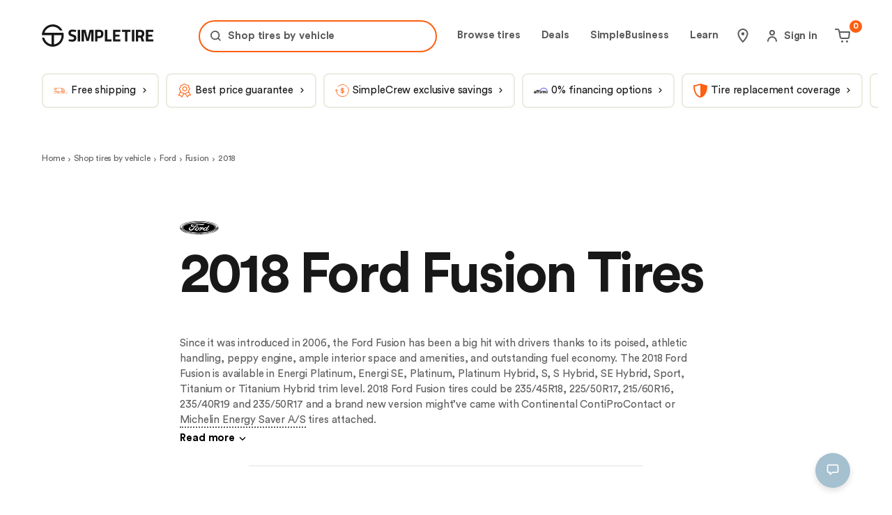

--- FILE ---
content_type: text/html; charset=utf-8
request_url: https://simpletire.com/vehicles/ford-tires/fusion/2018
body_size: 95385
content:
<!DOCTYPE html><html lang="en-US" data-component="RootLayout"><head><meta charSet="utf-8"/><link rel="preconnect" href="https://images.simpletire.com"/><link rel="preconnect" href="https://dev.visualwebsiteoptimizer.com"/><link href="https://images.simpletire.com" rel="dns-prefetch"/><link href="https://www.googletagmanager.com" rel="dns-prefetch"/><link href="https://maps.googleapis.com" rel="dns-prefetch"/><meta name="viewport" content="width=device-width, initial-scale=1, user-scalable=yes"/><link rel="preload" href="/static/fonts/CircularStd-Book.woff2" as="font" crossorigin=""/><link rel="preload" href="/static/fonts/CircularStd-Bold.woff2" as="font" crossorigin=""/><link rel="preload" as="script" fetchPriority="low" href="/_next/static/chunks/5ae8477eccb141fc.js"/><script src="/_next/static/chunks/797fcb0710da3be2.js" async=""></script><script src="/_next/static/chunks/2375e3fd2a9b8844.js" async=""></script><script src="/_next/static/chunks/9b23a0476ed81dbc.js" async=""></script><script src="/_next/static/chunks/turbopack-e59cd03a2b5aad8f.js" async=""></script><script src="/_next/static/chunks/d96012bcfc98706a.js" async=""></script><script src="/_next/static/chunks/73e3194f06db260e.js" async=""></script><script src="/_next/static/chunks/430c73423bb340ec.js" async=""></script><script src="/_next/static/chunks/bf56d78bd495040e.js" async=""></script><script src="/_next/static/chunks/c3f4aad5689e8f51.js" async=""></script><script src="/_next/static/chunks/f3ff678bba9b4eea.js" async=""></script><script src="/_next/static/chunks/11e148b83c186e02.js" async=""></script><script src="/_next/static/chunks/d2749d94d98d1d60.js" async=""></script><script src="/_next/static/chunks/b8af68f5793a4508.js" async=""></script><script src="/_next/static/chunks/4ab33d30b2d540e0.js" async=""></script><script src="/_next/static/chunks/aab7eddf7e791c0e.js" async=""></script><script src="/_next/static/chunks/9bb9edc3b74012f7.js" async=""></script><script src="/_next/static/chunks/19dc8f6239d83512.js" async=""></script><script src="/_next/static/chunks/cc422a39e0f5fdb0.js" async=""></script><script src="/_next/static/chunks/1d7a3e274f4ff4c0.js" async=""></script><script src="/_next/static/chunks/72c69f08f6cf7574.js" async=""></script><script src="/_next/static/chunks/7e18ae15d8a79e1b.js" async=""></script><script src="/_next/static/chunks/d04d0d5aed5f5dd9.js" async=""></script><script src="/_next/static/chunks/436b3cd38febad32.js" async=""></script><script src="/_next/static/chunks/23ca2a21c4d7b285.js" async=""></script><script src="/_next/static/chunks/9ebaa098b8a89087.js" async=""></script><script src="/_next/static/chunks/2d8fbcee11cc0a84.js" async=""></script><script src="/_next/static/chunks/3e30560c64116960.js" async=""></script><script src="/_next/static/chunks/c13d06c70382b7dd.js" async=""></script><script src="/_next/static/chunks/1d7c96061da8388a.js" async=""></script><script src="/_next/static/chunks/2f5212112e031088.js" async=""></script><script src="/_next/static/chunks/30abdc23b888c89f.js" async=""></script><script src="/_next/static/chunks/6b3b54d83254a8e3.js" async=""></script><script src="/_next/static/chunks/fdd3121ebe519126.js" async=""></script><script src="/_next/static/chunks/45322b6ffb2a955e.js" async=""></script><script src="/_next/static/chunks/a6acd62ae458ff59.js" async=""></script><script src="/_next/static/chunks/f550631de6da65df.js" async=""></script><script src="/_next/static/chunks/378d67ca0f162d96.js" async=""></script><script src="/_next/static/chunks/89687b99bc288b9b.js" async=""></script><script src="/_next/static/chunks/62c89be556ea6916.js" async=""></script><script src="/_next/static/chunks/263a70b9938cc734.js" async=""></script><script src="/_next/static/chunks/8e6cfb7547b32bd4.js" async=""></script><script src="/_next/static/chunks/39173c256e84ece9.js" async=""></script><script src="/_next/static/chunks/b8f349b31d2f7cd4.js" async=""></script><script src="/_next/static/chunks/60e500cda3a6fa74.js" async=""></script><script src="/_next/static/chunks/4d1f9cd25dd19e30.js" async=""></script><script src="/_next/static/chunks/786e6385e03d35d3.js" async=""></script><script src="/_next/static/chunks/f677fef39d4c0238.js" async=""></script><script src="/_next/static/chunks/dd8a678ee474dc92.js" async=""></script><script src="/_next/static/chunks/25955dc0212bc5f0.js" async=""></script><script src="/_next/static/chunks/00ca386184e26689.js" async=""></script><link rel="preload" href="https://www.google.com/recaptcha/api.js?render=6Lc7r6wZAAAAAMh5NgS_TwZ8uaKwP_DFvuFjHO3U" as="script"/><link rel="preload" href="https://maps.googleapis.com/maps/api/js?key=AIzaSyBvMeJJOTIcPWeZiaLjnf0bTfo4Se7koFY&amp;loading=async&amp;callback=initGoogleMap&amp;libraries=places" as="script"/><link rel="preload" href="https://cdn.cookielaw.org/consent/01977ecd-aea6-7def-9127-fbe5cb7f37ce-test/OtAutoBlock.js" as="script"/><link rel="preload" href="https://cdn.cookielaw.org/scripttemplates/otSDKStub.js" as="script"/><link rel="preload" href="https://www.googletagmanager.com/gtm.js?id=GTM-K2PNTNG" as="script" crossorigin=""/><link rel="preload" href="/_next/static/chunks/5f3c1f0ff55dc2a0.js" as="script" fetchPriority="low"/><link rel="preload" href="/_next/static/chunks/259d8c8152fada8d.js" as="script" fetchPriority="low"/><link rel="preload" href="/_next/static/chunks/d6ea05785614da08.js" as="script" fetchPriority="low"/><link rel="preload" href="/_next/static/chunks/723c536004391eab.js" as="script" fetchPriority="low"/><link rel="preload" href="/_next/static/chunks/3dbd3afece39b9d9.js" as="script" fetchPriority="low"/><link rel="preload" href="/_next/static/chunks/cc4c2e3580d2fa7e.js" as="script" fetchPriority="low"/><link rel="preload" href="/_next/static/chunks/7c29ad90f924828c.js" as="script" fetchPriority="low"/><link rel="preload" href="/_next/static/chunks/2b92905f07fe0cd0.js" as="script" fetchPriority="low"/><link rel="preload" href="/_next/static/chunks/dd13b65d0385cbc1.js" as="script" fetchPriority="low"/><link rel="preload" href="/_next/static/chunks/a2b045923580e9ec.js" as="script" fetchPriority="low"/><link rel="preload" href="/_next/static/chunks/7e44648cf5411b9e.js" as="script" fetchPriority="low"/><link rel="preload" href="/_next/static/chunks/b048f2883cd2f328.js" as="script" fetchPriority="low"/><meta name="theme-color" content="#ECEBE1"/><title>Best 2018 Ford Fusion Tires &amp; Tire Size | SimpleTire</title><meta name="description" content="Find a tire size that fits your 2018 Ford Fusion. Enter your trim to get recommended tires that fit your vehicle, compare prices, and make a purchase."/><meta name="application-name" content="SimpleTire"/><link rel="manifest" href="/manifest.webmanifest"/><meta name="robots" content="index, follow, max-image-preview:large"/><link rel="canonical" href="https://simpletire.com/vehicles/ford-tires/fusion/2018"/><meta name="p:domain_verify" content="d9dac2fd8d4b607872c1b61d6fac137b"/><meta name="chrome" content="nointentdetection"/><meta name="mobile-web-app-capable" content="yes"/><meta name="apple-mobile-web-app-status-bar-style" content="black-translucent"/><meta property="og:title" content="Best 2018 Ford Fusion Tires &amp; Tire Size | SimpleTire"/><meta property="og:description" content="Find a tire size that fits your 2018 Ford Fusion. Enter your trim to get recommended tires that fit your vehicle, compare prices, and make a purchase."/><meta property="og:url" content="https://simpletire.com/vehicles/ford-tires/fusion/2018"/><meta property="og:site_name" content="SimpleTire"/><meta property="og:image" content="https://images.simpletire.com/image/upload/v1672839114/steer/common/share/simpletire.jpg"/><meta property="og:image:height" content="512"/><meta property="og:image:width" content="1024"/><meta property="og:type" content="website"/><meta name="twitter:card" content="summary_large_image"/><meta name="twitter:site" content="@simpletire"/><meta name="twitter:creator" content="@simpletire"/><meta name="twitter:title" content="Best 2018 Ford Fusion Tires &amp; Tire Size | SimpleTire"/><meta name="twitter:description" content="Find a tire size that fits your 2018 Ford Fusion. Enter your trim to get recommended tires that fit your vehicle, compare prices, and make a purchase."/><meta name="twitter:image" content="https://images.simpletire.com/image/upload/v1672839114/steer/common/share/simpletire.jpg"/><meta name="twitter:image:height" content="512"/><meta name="twitter:image:width" content="1024"/><link rel="icon" href="/favicon.ico" media="(prefers-color-scheme: light)"/><link rel="icon" href="/favicon-dark.png" media="(prefers-color-scheme: dark)"/><link rel="apple-touch-icon" href="/apple-touch-icon.png"/><link rel="icon" href="/favicon.svg" type="image/svg+xml" media="(prefers-color-scheme: light)"/><script src="/_next/static/chunks/a6dad97d9634a72d.js" noModule=""></script><style data-emotion="css-global 1dsdfrx">.rdp{--rdp-cell-size:40px;--rdp-accent-color:#0000ff;--rdp-background-color:rgba(75, 129, 159, 0.1);--rdp-accent-color-dark:#3003e1;--rdp-background-color-dark:#180270;--rdp-outline:2px solid var(--rdp-accent-color);--rdp-outline-selected:3px solid var(--rdp-accent-color);margin:1em;}.rdp-vhidden{box-sizing:border-box;padding:0;margin:0;background:transparent;border:0;-moz-appearance:none;-webkit-appearance:none;-webkit-appearance:none;-moz-appearance:none;-ms-appearance:none;appearance:none;position:absolute!important;top:0;width:1px!important;height:1px!important;padding:0!important;overflow:hidden!important;clip:rect(1px, 1px, 1px, 1px)!important;border:0!important;}.rdp-button_reset{-webkit-appearance:none;-moz-appearance:none;-ms-appearance:none;appearance:none;position:relative;margin:0;padding:0;cursor:default;color:inherit;background:none;font:inherit;-moz-appearance:none;-webkit-appearance:none;}.rdp-button_reset:focus-visible{outline:none;}.rdp-button{border:2px solid transparent;}.rdp-button[disabled]:not(.rdp-day_selected){opacity:0.25;}.rdp-button:not([disabled]){cursor:pointer;}.rdp-button:focus-visible:not([disabled]){color:inherit;background-color:var(--rdp-background-color);}.rdp-button:hover:not([disabled]):not(.rdp-day_selected){background-color:var(--rdp-background-color);}.rdp-months{display:-webkit-box;display:-webkit-flex;display:-ms-flexbox;display:flex;}.rdp-month:first-child{margin-left:0;}.rdp-month:last-child{margin-right:0;}.rdp-table{margin:0;max-width:calc(var(--rdp-cell-size) * 7);border-collapse:collapse;}.rdp-with_weeknumber .rdp-table{max-width:calc(var(--rdp-cell-size) * 8);border-collapse:collapse;}.rdp-caption{display:-webkit-box;display:-webkit-flex;display:-ms-flexbox;display:flex;-webkit-align-items:center;-webkit-box-align:center;-ms-flex-align:center;align-items:center;-webkit-box-pack:justify;-webkit-justify-content:space-between;justify-content:space-between;padding:0;text-align:left;}.rdp-multiple_months .rdp-caption{position:relative;display:block;text-align:center;}.rdp-caption_dropdowns{position:relative;display:-webkit-inline-box;display:-webkit-inline-flex;display:-ms-inline-flexbox;display:inline-flex;}.rdp-caption_label{position:relative;z-index:1;display:-webkit-inline-box;display:-webkit-inline-flex;display:-ms-inline-flexbox;display:inline-flex;-webkit-align-items:center;-webkit-box-align:center;-ms-flex-align:center;align-items:center;margin:0;padding:0 0.25em;white-space:nowrap;color:currentColor;border:0;border:2px solid transparent;font-family:inherit;font-size:17px;font-weight:bold;}.rdp-nav{white-space:nowrap;}.rdp-multiple_months .rdp-caption_start .rdp-nav{position:absolute;top:50%;left:0;-webkit-transform:translateY(-50%);-moz-transform:translateY(-50%);-ms-transform:translateY(-50%);transform:translateY(-50%);}.rdp-multiple_months .rdp-caption_end .rdp-nav{position:absolute;top:50%;right:0;-webkit-transform:translateY(-50%);-moz-transform:translateY(-50%);-ms-transform:translateY(-50%);transform:translateY(-50%);}.rdp-nav_button{display:-webkit-inline-box;display:-webkit-inline-flex;display:-ms-inline-flexbox;display:inline-flex;-webkit-align-items:center;-webkit-box-align:center;-ms-flex-align:center;align-items:center;-webkit-box-pack:center;-ms-flex-pack:center;-webkit-justify-content:center;justify-content:center;width:var(--rdp-cell-size);height:var(--rdp-cell-size);padding:0.25em;border-radius:100%;color:#4B819F!important;}.rdp-dropdown_year,.rdp-dropdown_month{position:relative;display:-webkit-inline-box;display:-webkit-inline-flex;display:-ms-inline-flexbox;display:inline-flex;-webkit-align-items:center;-webkit-box-align:center;-ms-flex-align:center;align-items:center;}.rdp-dropdown{-webkit-appearance:none;-moz-appearance:none;-ms-appearance:none;appearance:none;position:absolute;z-index:2;top:0;bottom:0;left:0;width:100%;margin:0;padding:0;cursor:inherit;opacity:0;border:none;background-color:transparent;font-family:inherit;font-size:inherit;line-height:inherit;}.rdp-dropdown[disabled]{opacity:unset;color:unset;}.rdp-dropdown:focus-visible:not([disabled])+.rdp-caption_label{background-color:var(--rdp-background-color);border:var(--rdp-outline);border-radius:6px;}.rdp-dropdown_icon{margin:0 0 0 5px;}.rdp-head{border:0;}.rdp-head_row,.rdp-row{height:100%;}.rdp-head_cell{vertical-align:middle;text-transform:uppercase;font-size:12px;font-weight:700;text-align:center;height:100%;height:var(--rdp-cell-size);padding:0;}.rdp-tbody{border:0;}.rdp-tfoot{margin:0.5em;}.rdp-cell{width:var(--rdp-cell-size);height:100%;height:var(--rdp-cell-size);padding:0;text-align:center;}.rdp-weeknumber{font-size:15px;}.rdp-weeknumber,.rdp-day{display:-webkit-box;display:-webkit-flex;display:-ms-flexbox;display:flex;overflow:hidden;-webkit-align-items:center;-webkit-box-align:center;-ms-flex-align:center;align-items:center;-webkit-box-pack:center;-ms-flex-pack:center;-webkit-justify-content:center;justify-content:center;box-sizing:border-box;width:var(--rdp-day-width);max-width:var(--rdp-cell-size);height:var(--rdp-cell-size);margin:0;font-size:15px!important;border:2px solid transparent;color:black!important;border-radius:100%;}.rdp-day_today:not(.rdp-day_outside){font-weight:bold;}.rdp-day_selected,.rdp-day_selected:focus-visible,.rdp-day_selected:hover{background-color:none!important;width:40px!important;height:40px!important;background-color:var(--rdp-background-color)!important;border-radius:50%!important;border:2px solid #4B819F!important;font-weight:bold!important;}.rdp-day_selected:focus-visible{outline:var(--rdp-outline);outline-offset:2px;z-index:1;}.rdp-day_selected{background-color:var(--rdp-background-color)!important;}.rdp:not([dir='rtl']) .rdp-day_range_start:not(.rdp-day_range_end){border-top-right-radius:0;border-bottom-right-radius:0;}.rdp:not([dir='rtl']) .rdp-day_range_end:not(.rdp-day_range_start){border-top-left-radius:0;border-bottom-left-radius:0;}.rdp[dir='rtl'] .rdp-day_range_start:not(.rdp-day_range_end){border-top-left-radius:0;border-bottom-left-radius:0;}.rdp[dir='rtl'] .rdp-day_range_end:not(.rdp-day_range_start){border-top-right-radius:0;border-bottom-right-radius:0;}.rdp-day_range_end.rdp-day_range_start{border-radius:100%;}.rdp-day_range_middle{border-radius:0;}@font-face{font-display:swap;font-family:"Circular Std";font-style:normal;font-weight:normal;src:url('/static/fonts/CircularStd-Book.woff2') format('woff2'),url('/static/fonts/CircularStd-Book.woff') format('woff'),url('/static/fonts/CircularStd-Book.ttf') format('truetype');}@font-face{font-display:swap;font-family:"Circular Std";font-style:italic;font-weight:normal;src:url('/static/fonts/CircularStd-BookItalic.woff2') format('woff2'),url('/static/fonts/CircularStd-BookItalic.woff') format('woff'),url('/static/fonts/CircularStd-BookItalic.ttf') format('truetype');}@font-face{font-display:swap;font-family:"Circular Std";font-style:normal;font-weight:bold;src:url('/static/fonts/CircularStd-Bold.woff2') format('woff2'),url('/static/fonts/CircularStd-Bold.woff') format('woff'),url('/static/fonts/CircularStd-Bold.ttf') format('truetype');}@font-face{font-display:swap;font-family:"Circular Std";font-style:italic;font-weight:bold;src:url('/static/fonts/CircularStd-BoldItalic.woff2') format('woff2'),url('/static/fonts/CircularStd-BoldItalic.woff') format('woff'),url('/static/fonts/CircularStd-BoldItalic.ttf') format('truetype');}*,*:after,*:before{box-sizing:inherit;}*:focus{outline:1px dotted #666;}:focus:not(:focus-visible){outline:none;}html,body,div,span,applet,object,iframe,table,caption,tbody,tfoot,thead,tr,th,td,del,dfn,em,font,img,ins,kbd,q,s,samp,small,strike,strong,sub,sup,tt,var,h1,h2,h3,h4,h5,h6,p,blockquote,pre,a,abbr,acronym,address,big,cite,code,dl,dt,dd,ol,ul,li,fieldset,form,label,legend,button,input,textarea{border:0 none;color:inherit;font-family:inherit;font-size:inherit;font-style:inherit;font-weight:inherit;letter-spacing:inherit;line-height:inherit;margin:0;padding:0;vertical-align:baseline;}body{overscroll-behavior-x:none;}html{box-sizing:border-box;font-size:62.5%;-webkit-font-smoothing:antialiased;}a,button{border:0 none;color:inherit;font-family:inherit;font-size:inherit;font-style:inherit;font-weight:inherit;letter-spacing:inherit;line-height:inherit;margin:0;padding:0;vertical-align:inherit;}img{display:block;height:auto;width:100%;}figure{margin:0;}button{background-color:transparent;border:none;border-radius:0;cursor:pointer;}[role='button'],input[type='submit'],input[type='reset'],input[type='button'],button{box-sizing:content-box;}input[type='submit'],input[type='reset'],input[type='button'],button{-webkit-appearance:button;-moz-appearance:button;-ms-appearance:button;appearance:button;background:none;border:0;color:inherit;font:inherit;line-height:normal;overflow:visible;padding:0;-webkit-user-select:none;-moz-user-select:none;-ms-user-select:none;user-select:none;}input:-webkit-autofill,input:-webkit-autofill:hover,input:-webkit-autofill:focus,textarea:-webkit-autofill,textarea:-webkit-autofill:hover,textarea:-webkit-autofill:focus,select:-webkit-autofill,select:-webkit-autofill:hover,select:-webkit-autofill:focus{-webkit-transition:background-color 50000s ease-in-out 0s;transition:background-color 50000s ease-in-out 0s;}strong{font-weight:bold;}em{font-style:italic;}li{list-style-type:none;}a{cursor:pointer;line-height:normal;-webkit-text-decoration:none;text-decoration:none;}#feedbackify #fbya #fbyb .fby-tab,#fby-tab-14912,#fby-tab-16741{display:none!important;}@media (min-width: 976px){#feedbackify #fbya #fbyb .fby-tab,#fby-tab-14912,#fby-tab-16741{display:block!important;}}body #feedbackify #fby-form{position:fixed!important;top:25px!important;}body{font-family:"Circular Std",arial;font-style:normal;font-weight:normal;}.grecaptcha-badge{display:none!important;}@media (prefers-reduced-motion: reduce){*,::before,::after{-webkit-animation-delay:-1ms!important;animation-delay:-1ms!important;-webkit-animation-duration:1ms!important;animation-duration:1ms!important;-webkit-animation-iteration-count:1!important;animation-iteration-count:1!important;background-attachment:initial!important;scroll-behavior:auto!important;transition-duration:0s!important;transition-delay:0s!important;}}.ReactModal__Body--open{overflow:hidden;}@font-face{font-family:swiper-icons;src:url('data:application/font-woff;charset=utf-8;base64, [base64]//wADZ2x5ZgAAAywAAADMAAAD2MHtryVoZWFkAAABbAAAADAAAAA2E2+eoWhoZWEAAAGcAAAAHwAAACQC9gDzaG10eAAAAigAAAAZAAAArgJkABFsb2NhAAAC0AAAAFoAAABaFQAUGG1heHAAAAG8AAAAHwAAACAAcABAbmFtZQAAA/gAAAE5AAACXvFdBwlwb3N0AAAFNAAAAGIAAACE5s74hXjaY2BkYGAAYpf5Hu/j+W2+MnAzMYDAzaX6QjD6/4//Bxj5GA8AuRwMYGkAPywL13jaY2BkYGA88P8Agx4j+/8fQDYfA1AEBWgDAIB2BOoAeNpjYGRgYNBh4GdgYgABEMnIABJzYNADCQAACWgAsQB42mNgYfzCOIGBlYGB0YcxjYGBwR1Kf2WQZGhhYGBiYGVmgAFGBiQQkOaawtDAoMBQxXjg/wEGPcYDDA4wNUA2CCgwsAAAO4EL6gAAeNpj2M0gyAACqxgGNWBkZ2D4/wMA+xkDdgAAAHjaY2BgYGaAYBkGRgYQiAHyGMF8FgYHIM3DwMHABGQrMOgyWDLEM1T9/w8UBfEMgLzE////P/5//f/V/xv+r4eaAAeMbAxwIUYmIMHEgKYAYjUcsDAwsLKxc3BycfPw8jEQA/[base64]/uznmfPFBNODM2K7MTQ45YEAZqGP81AmGGcF3iPqOop0r1SPTaTbVkfUe4HXj97wYE+yNwWYxwWu4v1ugWHgo3S1XdZEVqWM7ET0cfnLGxWfkgR42o2PvWrDMBSFj/IHLaF0zKjRgdiVMwScNRAoWUoH78Y2icB/yIY09An6AH2Bdu/UB+yxopYshQiEvnvu0dURgDt8QeC8PDw7Fpji3fEA4z/PEJ6YOB5hKh4dj3EvXhxPqH/SKUY3rJ7srZ4FZnh1PMAtPhwP6fl2PMJMPDgeQ4rY8YT6Gzao0eAEA409DuggmTnFnOcSCiEiLMgxCiTI6Cq5DZUd3Qmp10vO0LaLTd2cjN4fOumlc7lUYbSQcZFkutRG7g6JKZKy0RmdLY680CDnEJ+UMkpFFe1RN7nxdVpXrC4aTtnaurOnYercZg2YVmLN/d/gczfEimrE/fs/bOuq29Zmn8tloORaXgZgGa78yO9/cnXm2BpaGvq25Dv9S4E9+5SIc9PqupJKhYFSSl47+Qcr1mYNAAAAeNptw0cKwkAAAMDZJA8Q7OUJvkLsPfZ6zFVERPy8qHh2YER+3i/BP83vIBLLySsoKimrqKqpa2hp6+jq6RsYGhmbmJqZSy0sraxtbO3sHRydnEMU4uR6yx7JJXveP7WrDycAAAAAAAH//wACeNpjYGRgYOABYhkgZgJCZgZNBkYGLQZtIJsFLMYAAAw3ALgAeNolizEKgDAQBCchRbC2sFER0YD6qVQiBCv/H9ezGI6Z5XBAw8CBK/m5iQQVauVbXLnOrMZv2oLdKFa8Pjuru2hJzGabmOSLzNMzvutpB3N42mNgZGBg4GKQYzBhYMxJLMlj4GBgAYow/P/PAJJhLM6sSoWKfWCAAwDAjgbRAAB42mNgYGBkAIIbCZo5IPrmUn0hGA0AO8EFTQAA');font-weight:400;font-style:normal;}:root{--swiper-theme-color:#007aff;}:host{position:relative;display:block;margin-left:auto;margin-right:auto;z-index:1;}.swiper{margin-left:auto;margin-right:auto;position:relative;overflow:hidden;overflow:clip;list-style:none;padding:0;z-index:1;display:block;}.swiper-vertical>.swiper-wrapper{-webkit-flex-direction:column;-ms-flex-direction:column;flex-direction:column;}.swiper-wrapper{position:relative;width:100%;height:100%;z-index:1;display:-webkit-box;display:-webkit-flex;display:-ms-flexbox;display:flex;transition-property:transform;transition-timing-function:var(--swiper-wrapper-transition-timing-function,initial);box-sizing:content-box;}.swiper-android .swiper-slide,.swiper-ios .swiper-slide,.swiper-wrapper{-webkit-transform:translate3d(0px,0,0);-moz-transform:translate3d(0px,0,0);-ms-transform:translate3d(0px,0,0);transform:translate3d(0px,0,0);}.swiper-horizontal{touch-action:pan-y;}.swiper-vertical{touch-action:pan-x;}.swiper-slide{-webkit-flex-shrink:0;-ms-flex-negative:0;flex-shrink:0;width:100%;height:100%;position:relative;transition-property:transform;display:block;}.swiper-slide-invisible-blank{visibility:hidden;}.swiper-autoheight,.swiper-autoheight .swiper-slide{height:auto;}.swiper-autoheight .swiper-wrapper{-webkit-align-items:flex-start;-webkit-box-align:flex-start;-ms-flex-align:flex-start;align-items:flex-start;transition-property:transform,height;}.swiper-backface-hidden .swiper-slide{-webkit-transform:translateZ(0);-moz-transform:translateZ(0);-ms-transform:translateZ(0);transform:translateZ(0);-webkit-backface-visibility:hidden;-webkit-backface-visibility:hidden;backface-visibility:hidden;}.swiper-3d.swiper-css-mode .swiper-wrapper{perspective:1200px;}.swiper-3d .swiper-wrapper{transform-style:preserve-3d;}.swiper-3d{perspective:1200px;}.swiper-3d .swiper-cube-shadow,.swiper-3d .swiper-slide{transform-style:preserve-3d;}.swiper-css-mode>.swiper-wrapper{overflow:auto;scrollbar-width:none;-ms-overflow-style:none;}.swiper-css-mode>.swiper-wrapper::-webkit-scrollbar{display:none;}.swiper-css-mode>.swiper-wrapper>.swiper-slide{scroll-snap-align:start start;}.swiper-css-mode.swiper-horizontal>.swiper-wrapper{scroll-snap-type:x mandatory;}.swiper-css-mode.swiper-vertical>.swiper-wrapper{scroll-snap-type:y mandatory;}.swiper-css-mode.swiper-free-mode>.swiper-wrapper{scroll-snap-type:none;}.swiper-css-mode.swiper-free-mode>.swiper-wrapper>.swiper-slide{scroll-snap-align:none;}.swiper-css-mode.swiper-centered>.swiper-wrapper::before{content:'';-webkit-flex-shrink:0;-ms-flex-negative:0;flex-shrink:0;-webkit-order:9999;-ms-flex-order:9999;order:9999;}.swiper-css-mode.swiper-centered>.swiper-wrapper>.swiper-slide{scroll-snap-align:center center;scroll-snap-stop:always;}.swiper-css-mode.swiper-centered.swiper-horizontal>.swiper-wrapper>.swiper-slide:first-child{-webkit-margin-start:var(--swiper-centered-offset-before);margin-inline-start:var(--swiper-centered-offset-before);}.swiper-css-mode.swiper-centered.swiper-horizontal>.swiper-wrapper::before{height:100%;min-height:1px;width:var(--swiper-centered-offset-after);}.swiper-css-mode.swiper-centered.swiper-vertical>.swiper-wrapper>.swiper-slide:first-child{margin-block-start:var(--swiper-centered-offset-before);}.swiper-css-mode.swiper-centered.swiper-vertical>.swiper-wrapper::before{width:100%;min-width:1px;height:var(--swiper-centered-offset-after);}.swiper-3d .swiper-slide-shadow,.swiper-3d .swiper-slide-shadow-bottom,.swiper-3d .swiper-slide-shadow-left,.swiper-3d .swiper-slide-shadow-right,.swiper-3d .swiper-slide-shadow-top{position:absolute;left:0;top:0;width:100%;height:100%;pointer-events:none;z-index:10;}.swiper-3d .swiper-slide-shadow{background:rgba(0,0,0,.15);}.swiper-3d .swiper-slide-shadow-left{background-image:linear-gradient(to left,rgba(0,0,0,.5),rgba(0,0,0,0));}.swiper-3d .swiper-slide-shadow-right{background-image:linear-gradient(to right,rgba(0,0,0,.5),rgba(0,0,0,0));}.swiper-3d .swiper-slide-shadow-top{background-image:linear-gradient(to top,rgba(0,0,0,.5),rgba(0,0,0,0));}.swiper-3d .swiper-slide-shadow-bottom{background-image:linear-gradient(to bottom,rgba(0,0,0,.5),rgba(0,0,0,0));}.swiper-lazy-preloader{width:42px;height:42px;position:absolute;left:50%;top:50%;margin-left:-21px;margin-top:-21px;z-index:10;transform-origin:50%;box-sizing:border-box;border:4px solid var(--swiper-preloader-color,var(--swiper-theme-color));border-radius:50%;border-top-color:transparent;}.swiper-watch-progress .swiper-slide-visible .swiper-lazy-preloader,.swiper:not(.swiper-watch-progress) .swiper-lazy-preloader{-webkit-animation:swiper-preloader-spin 1s infinite linear;animation:swiper-preloader-spin 1s infinite linear;}.swiper-lazy-preloader-white{--swiper-preloader-color:#fff;}.swiper-lazy-preloader-black{--swiper-preloader-color:#000;}@-webkit-keyframes swiper-preloader-spin{0%{-webkit-transform:rotate(0deg);-moz-transform:rotate(0deg);-ms-transform:rotate(0deg);transform:rotate(0deg);}100%{-webkit-transform:rotate(360deg);-moz-transform:rotate(360deg);-ms-transform:rotate(360deg);transform:rotate(360deg);}}@keyframes swiper-preloader-spin{0%{-webkit-transform:rotate(0deg);-moz-transform:rotate(0deg);-ms-transform:rotate(0deg);transform:rotate(0deg);}100%{-webkit-transform:rotate(360deg);-moz-transform:rotate(360deg);-ms-transform:rotate(360deg);transform:rotate(360deg);}}.swiper-virtual .swiper-slide{-webkit-backface-visibility:hidden;-webkit-transform:translateZ(0);-moz-transform:translateZ(0);-ms-transform:translateZ(0);transform:translateZ(0);}.swiper-virtual.swiper-css-mode .swiper-wrapper::after{content:'';position:absolute;left:0;top:0;pointer-events:none;}.swiper-virtual.swiper-css-mode.swiper-horizontal .swiper-wrapper::after{height:1px;width:var(--swiper-virtual-size);}.swiper-virtual.swiper-css-mode.swiper-vertical .swiper-wrapper::after{width:1px;height:var(--swiper-virtual-size);}:root{--swiper-navigation-size:44px;}.swiper-button-next,.swiper-button-prev{position:absolute;top:var(--swiper-navigation-top-offset,50%);width:calc(var(--swiper-navigation-size)/ 44 * 27);height:var(--swiper-navigation-size);margin-top:calc(0px - (var(--swiper-navigation-size)/ 2));z-index:10;cursor:pointer;display:-webkit-box;display:-webkit-flex;display:-ms-flexbox;display:flex;-webkit-align-items:center;-webkit-box-align:center;-ms-flex-align:center;align-items:center;-webkit-box-pack:center;-ms-flex-pack:center;-webkit-justify-content:center;justify-content:center;color:var(--swiper-navigation-color,var(--swiper-theme-color));}.swiper-button-next.swiper-button-disabled,.swiper-button-prev.swiper-button-disabled{opacity:.35;cursor:auto;pointer-events:none;}.swiper-button-next.swiper-button-hidden,.swiper-button-prev.swiper-button-hidden{opacity:0;cursor:auto;pointer-events:none;}.swiper-navigation-disabled .swiper-button-next,.swiper-navigation-disabled .swiper-button-prev{display:none!important;}.swiper-button-next svg,.swiper-button-prev svg{width:100%;height:100%;object-fit:contain;transform-origin:center;}.swiper-rtl .swiper-button-next svg,.swiper-rtl .swiper-button-prev svg{-webkit-transform:rotate(180deg);-moz-transform:rotate(180deg);-ms-transform:rotate(180deg);transform:rotate(180deg);}.swiper-button-prev,.swiper-rtl .swiper-button-next{left:var(--swiper-navigation-sides-offset,10px);right:auto;}.swiper-button-next,.swiper-rtl .swiper-button-prev{right:var(--swiper-navigation-sides-offset,10px);left:auto;}.swiper-button-lock{display:none;}.swiper-button-next:after,.swiper-button-prev:after{font-family:swiper-icons;font-size:var(--swiper-navigation-size);text-transform:none!important;letter-spacing:0;font-variant:initial;line-height:1;}.swiper-button-prev:after,.swiper-rtl .swiper-button-next:after{content:'prev';}.swiper-button-next,.swiper-rtl .swiper-button-prev{right:var(--swiper-navigation-sides-offset,10px);left:auto;}.swiper-button-next:after,.swiper-rtl .swiper-button-prev:after{content:'next';}.swiper-pagination{position:absolute;text-align:center;-webkit-transition:.3s opacity;transition:.3s opacity;-webkit-transform:translate3d(0,0,0);-moz-transform:translate3d(0,0,0);-ms-transform:translate3d(0,0,0);transform:translate3d(0,0,0);z-index:10;}.swiper-pagination.swiper-pagination-hidden{opacity:0;}.swiper-pagination-disabled>.swiper-pagination,.swiper-pagination.swiper-pagination-disabled{display:none!important;}.swiper-horizontal>.swiper-pagination-bullets,.swiper-pagination-bullets.swiper-pagination-horizontal,.swiper-pagination-custom,.swiper-pagination-fraction{bottom:var(--swiper-pagination-bottom,8px);top:var(--swiper-pagination-top,auto);left:0;width:100%;}.swiper-pagination-bullets-dynamic{overflow:hidden;font-size:0;}.swiper-pagination-bullets-dynamic .swiper-pagination-bullet{-webkit-transform:scale(.33);-moz-transform:scale(.33);-ms-transform:scale(.33);transform:scale(.33);position:relative;}.swiper-pagination-bullets-dynamic .swiper-pagination-bullet-active{-webkit-transform:scale(1);-moz-transform:scale(1);-ms-transform:scale(1);transform:scale(1);}.swiper-pagination-bullets-dynamic .swiper-pagination-bullet-active-main{-webkit-transform:scale(1);-moz-transform:scale(1);-ms-transform:scale(1);transform:scale(1);}.swiper-pagination-bullets-dynamic .swiper-pagination-bullet-active-prev{-webkit-transform:scale(.66);-moz-transform:scale(.66);-ms-transform:scale(.66);transform:scale(.66);}.swiper-pagination-bullets-dynamic .swiper-pagination-bullet-active-prev-prev{-webkit-transform:scale(.33);-moz-transform:scale(.33);-ms-transform:scale(.33);transform:scale(.33);}.swiper-pagination-bullets-dynamic .swiper-pagination-bullet-active-next{-webkit-transform:scale(.66);-moz-transform:scale(.66);-ms-transform:scale(.66);transform:scale(.66);}.swiper-pagination-bullets-dynamic .swiper-pagination-bullet-active-next-next{-webkit-transform:scale(.33);-moz-transform:scale(.33);-ms-transform:scale(.33);transform:scale(.33);}.swiper-pagination-bullet{width:var(--swiper-pagination-bullet-width,var(--swiper-pagination-bullet-size,8px));height:var(--swiper-pagination-bullet-height,var(--swiper-pagination-bullet-size,8px));display:inline-block;border-radius:var(--swiper-pagination-bullet-border-radius,50%);background:var(--swiper-pagination-bullet-inactive-color,#000);opacity:var(--swiper-pagination-bullet-inactive-opacity, .2);}button.swiper-pagination-bullet{border:none;margin:0;padding:0;box-shadow:none;-webkit-appearance:none;-webkit-appearance:none;-moz-appearance:none;-ms-appearance:none;appearance:none;}.swiper-pagination-clickable .swiper-pagination-bullet{cursor:pointer;}.swiper-pagination-bullet:only-child{display:none!important;}.swiper-pagination-bullet-active{opacity:var(--swiper-pagination-bullet-opacity, 1);background:var(--swiper-pagination-color,var(--swiper-theme-color));}.swiper-pagination-vertical.swiper-pagination-bullets,.swiper-vertical>.swiper-pagination-bullets{right:var(--swiper-pagination-right,8px);left:var(--swiper-pagination-left,auto);top:50%;-webkit-transform:translate3d(0px,-50%,0);-moz-transform:translate3d(0px,-50%,0);-ms-transform:translate3d(0px,-50%,0);transform:translate3d(0px,-50%,0);}.swiper-pagination-vertical.swiper-pagination-bullets .swiper-pagination-bullet,.swiper-vertical>.swiper-pagination-bullets .swiper-pagination-bullet{margin:var(--swiper-pagination-bullet-vertical-gap,6px) 0;display:block;}.swiper-pagination-vertical.swiper-pagination-bullets.swiper-pagination-bullets-dynamic,.swiper-vertical>.swiper-pagination-bullets.swiper-pagination-bullets-dynamic{top:50%;-webkit-transform:translateY(-50%);-moz-transform:translateY(-50%);-ms-transform:translateY(-50%);transform:translateY(-50%);width:8px;}.swiper-pagination-vertical.swiper-pagination-bullets.swiper-pagination-bullets-dynamic .swiper-pagination-bullet,.swiper-vertical>.swiper-pagination-bullets.swiper-pagination-bullets-dynamic .swiper-pagination-bullet{display:inline-block;-webkit-transition:.2s -webkit-transform,.2s top;transition:.2s transform,.2s top;}.swiper-horizontal>.swiper-pagination-bullets .swiper-pagination-bullet,.swiper-pagination-horizontal.swiper-pagination-bullets .swiper-pagination-bullet{margin:0 var(--swiper-pagination-bullet-horizontal-gap,4px);}.swiper-horizontal>.swiper-pagination-bullets.swiper-pagination-bullets-dynamic,.swiper-pagination-horizontal.swiper-pagination-bullets.swiper-pagination-bullets-dynamic{left:50%;-webkit-transform:translateX(-50%);-moz-transform:translateX(-50%);-ms-transform:translateX(-50%);transform:translateX(-50%);white-space:nowrap;}.swiper-horizontal>.swiper-pagination-bullets.swiper-pagination-bullets-dynamic .swiper-pagination-bullet,.swiper-pagination-horizontal.swiper-pagination-bullets.swiper-pagination-bullets-dynamic .swiper-pagination-bullet{-webkit-transition:.2s -webkit-transform,.2s left;transition:.2s transform,.2s left;}.swiper-horizontal.swiper-rtl>.swiper-pagination-bullets-dynamic .swiper-pagination-bullet{-webkit-transition:.2s -webkit-transform,.2s right;transition:.2s transform,.2s right;}.swiper-pagination-fraction{color:var(--swiper-pagination-fraction-color,inherit);}.swiper-pagination-progressbar{background:var(--swiper-pagination-progressbar-bg-color,rgba(0,0,0,.25));position:absolute;}.swiper-pagination-progressbar .swiper-pagination-progressbar-fill{background:var(--swiper-pagination-color,var(--swiper-theme-color));position:absolute;left:0;top:0;width:100%;height:100%;-webkit-transform:scale(0);-moz-transform:scale(0);-ms-transform:scale(0);transform:scale(0);transform-origin:left top;}.swiper-rtl .swiper-pagination-progressbar .swiper-pagination-progressbar-fill{transform-origin:right top;}.swiper-horizontal>.swiper-pagination-progressbar,.swiper-pagination-progressbar.swiper-pagination-horizontal,.swiper-pagination-progressbar.swiper-pagination-vertical.swiper-pagination-progressbar-opposite,.swiper-vertical>.swiper-pagination-progressbar.swiper-pagination-progressbar-opposite{width:100%;height:var(--swiper-pagination-progressbar-size,4px);left:0;top:0;}.swiper-horizontal>.swiper-pagination-progressbar.swiper-pagination-progressbar-opposite,.swiper-pagination-progressbar.swiper-pagination-horizontal.swiper-pagination-progressbar-opposite,.swiper-pagination-progressbar.swiper-pagination-vertical,.swiper-vertical>.swiper-pagination-progressbar{width:var(--swiper-pagination-progressbar-size,4px);height:100%;left:0;top:0;}.swiper-pagination-lock{display:none;}.swiper-scrollbar{border-radius:var(--swiper-scrollbar-border-radius,10px);position:relative;-ms-touch-action:none;background:var(--swiper-scrollbar-bg-color,rgba(0,0,0,.1));}.swiper-scrollbar-disabled>.swiper-scrollbar,.swiper-scrollbar.swiper-scrollbar-disabled{display:none!important;}.swiper-horizontal>.swiper-scrollbar,.swiper-scrollbar.swiper-scrollbar-horizontal{position:absolute;left:var(--swiper-scrollbar-sides-offset,1%);bottom:var(--swiper-scrollbar-bottom,4px);top:var(--swiper-scrollbar-top,auto);z-index:50;height:var(--swiper-scrollbar-size,4px);width:calc(100% - 2 * var(--swiper-scrollbar-sides-offset,1%));}.swiper-scrollbar.swiper-scrollbar-vertical,.swiper-vertical>.swiper-scrollbar{position:absolute;left:var(--swiper-scrollbar-left,auto);right:var(--swiper-scrollbar-right,4px);top:var(--swiper-scrollbar-sides-offset,1%);z-index:50;width:var(--swiper-scrollbar-size,4px);height:calc(100% - 2 * var(--swiper-scrollbar-sides-offset,1%));}.swiper-scrollbar-drag{height:100%;width:100%;position:relative;background:var(--swiper-scrollbar-drag-bg-color,rgba(0,0,0,.5));border-radius:var(--swiper-scrollbar-border-radius,10px);left:0;top:0;}.swiper-scrollbar-cursor-drag{cursor:move;}.swiper-scrollbar-lock{display:none;}.swiper-zoom-container{width:100%;height:100%;display:-webkit-box;display:-webkit-flex;display:-ms-flexbox;display:flex;-webkit-box-pack:center;-ms-flex-pack:center;-webkit-justify-content:center;justify-content:center;-webkit-align-items:center;-webkit-box-align:center;-ms-flex-align:center;align-items:center;text-align:center;}.swiper-zoom-container>canvas,.swiper-zoom-container>img,.swiper-zoom-container>svg{max-width:100%;max-height:100%;object-fit:contain;}.swiper-slide-zoomed{cursor:move;touch-action:none;}.swiper .swiper-notification{position:absolute;left:0;top:0;pointer-events:none;opacity:0;z-index:-1000;}.swiper-free-mode>.swiper-wrapper{transition-timing-function:ease-out;margin:0 auto;}.swiper-grid>.swiper-wrapper{-webkit-box-flex-wrap:wrap;-webkit-flex-wrap:wrap;-ms-flex-wrap:wrap;flex-wrap:wrap;}.swiper-grid-column>.swiper-wrapper{-webkit-box-flex-wrap:wrap;-webkit-flex-wrap:wrap;-ms-flex-wrap:wrap;flex-wrap:wrap;-webkit-flex-direction:column;-ms-flex-direction:column;flex-direction:column;}.swiper-fade.swiper-free-mode .swiper-slide{transition-timing-function:ease-out;}.swiper-fade .swiper-slide{pointer-events:none;transition-property:opacity;}.swiper-fade .swiper-slide .swiper-slide{pointer-events:none;}.swiper-fade .swiper-slide-active,.swiper-fade .swiper-slide-active .swiper-slide-active{pointer-events:auto;}.swiper-cube{overflow:visible;}.swiper-cube .swiper-slide{pointer-events:none;-webkit-backface-visibility:hidden;-webkit-backface-visibility:hidden;backface-visibility:hidden;z-index:1;visibility:hidden;transform-origin:0 0;width:100%;height:100%;}.swiper-cube .swiper-slide .swiper-slide{pointer-events:none;}.swiper-cube.swiper-rtl .swiper-slide{transform-origin:100% 0;}.swiper-cube .swiper-slide-active,.swiper-cube .swiper-slide-active .swiper-slide-active{pointer-events:auto;}.swiper-cube .swiper-slide-active,.swiper-cube .swiper-slide-next,.swiper-cube .swiper-slide-prev{pointer-events:auto;visibility:visible;}.swiper-cube .swiper-cube-shadow{position:absolute;left:0;bottom:0px;width:100%;height:100%;opacity:.6;z-index:0;}.swiper-cube .swiper-cube-shadow:before{content:'';background:#000;position:absolute;left:0;top:0;bottom:0;right:0;-webkit-filter:blur(50px);filter:blur(50px);}.swiper-cube .swiper-slide-next+.swiper-slide{pointer-events:auto;visibility:visible;}.swiper-cube .swiper-slide-shadow-cube.swiper-slide-shadow-bottom,.swiper-cube .swiper-slide-shadow-cube.swiper-slide-shadow-left,.swiper-cube .swiper-slide-shadow-cube.swiper-slide-shadow-right,.swiper-cube .swiper-slide-shadow-cube.swiper-slide-shadow-top{z-index:0;-webkit-backface-visibility:hidden;-webkit-backface-visibility:hidden;backface-visibility:hidden;}.swiper-flip{overflow:visible;}.swiper-flip .swiper-slide{pointer-events:none;-webkit-backface-visibility:hidden;-webkit-backface-visibility:hidden;backface-visibility:hidden;z-index:1;}.swiper-flip .swiper-slide .swiper-slide{pointer-events:none;}.swiper-flip .swiper-slide-active,.swiper-flip .swiper-slide-active .swiper-slide-active{pointer-events:auto;}.swiper-flip .swiper-slide-shadow-flip.swiper-slide-shadow-bottom,.swiper-flip .swiper-slide-shadow-flip.swiper-slide-shadow-left,.swiper-flip .swiper-slide-shadow-flip.swiper-slide-shadow-right,.swiper-flip .swiper-slide-shadow-flip.swiper-slide-shadow-top{z-index:0;-webkit-backface-visibility:hidden;-webkit-backface-visibility:hidden;backface-visibility:hidden;}.swiper-creative .swiper-slide{-webkit-backface-visibility:hidden;-webkit-backface-visibility:hidden;backface-visibility:hidden;overflow:hidden;transition-property:transform,opacity,height;}.swiper-cards{overflow:visible;}.swiper-cards .swiper-slide{transform-origin:center bottom;-webkit-backface-visibility:hidden;-webkit-backface-visibility:hidden;backface-visibility:hidden;overflow:hidden;}.swiper-slide{touch-action:pan-y;}</style><style data-emotion="css-global animation-fkrb8s">@-webkit-keyframes animation-fkrb8s{0%,30%{opacity:1;-webkit-transform:translate3d(0, 0, 0);-moz-transform:translate3d(0, 0, 0);-ms-transform:translate3d(0, 0, 0);transform:translate3d(0, 0, 0);}32%{opacity:0;}34%,63%{opacity:1;-webkit-transform:translate3d(0, 100%, 0);-moz-transform:translate3d(0, 100%, 0);-ms-transform:translate3d(0, 100%, 0);transform:translate3d(0, 100%, 0);}65%{opacity:0;}67%,96%{opacity:1;-webkit-transform:translate3d(0, 200%, 0);-moz-transform:translate3d(0, 200%, 0);-ms-transform:translate3d(0, 200%, 0);transform:translate3d(0, 200%, 0);}98%{opacity:0;}100%{opacity:1;-webkit-transform:translate3d(0, 300%, 0);-moz-transform:translate3d(0, 300%, 0);-ms-transform:translate3d(0, 300%, 0);transform:translate3d(0, 300%, 0);}}@keyframes animation-fkrb8s{0%,30%{opacity:1;-webkit-transform:translate3d(0, 0, 0);-moz-transform:translate3d(0, 0, 0);-ms-transform:translate3d(0, 0, 0);transform:translate3d(0, 0, 0);}32%{opacity:0;}34%,63%{opacity:1;-webkit-transform:translate3d(0, 100%, 0);-moz-transform:translate3d(0, 100%, 0);-ms-transform:translate3d(0, 100%, 0);transform:translate3d(0, 100%, 0);}65%{opacity:0;}67%,96%{opacity:1;-webkit-transform:translate3d(0, 200%, 0);-moz-transform:translate3d(0, 200%, 0);-ms-transform:translate3d(0, 200%, 0);transform:translate3d(0, 200%, 0);}98%{opacity:0;}100%{opacity:1;-webkit-transform:translate3d(0, 300%, 0);-moz-transform:translate3d(0, 300%, 0);-ms-transform:translate3d(0, 300%, 0);transform:translate3d(0, 300%, 0);}}</style><style data-emotion="css-global animation-f1cmpm">@-webkit-keyframes animation-f1cmpm{0%{opacity:1;}100%{opacity:0;}}@keyframes animation-f1cmpm{0%{opacity:1;}100%{opacity:0;}}</style><style data-emotion="css-global animation-1t3ympm">@-webkit-keyframes animation-1t3ympm{0%{-webkit-transform:rotate(0deg);-moz-transform:rotate(0deg);-ms-transform:rotate(0deg);transform:rotate(0deg);}100%{-webkit-transform:rotate(154.4deg);-moz-transform:rotate(154.4deg);-ms-transform:rotate(154.4deg);transform:rotate(154.4deg);}}@keyframes animation-1t3ympm{0%{-webkit-transform:rotate(0deg);-moz-transform:rotate(0deg);-ms-transform:rotate(0deg);transform:rotate(0deg);}100%{-webkit-transform:rotate(154.4deg);-moz-transform:rotate(154.4deg);-ms-transform:rotate(154.4deg);transform:rotate(154.4deg);}}</style><style data-emotion="css-global animation-tdvcn">@-webkit-keyframes animation-tdvcn{0%{background-image:conic-gradient(from -90deg at 50% 100%,#FE5F10 0deg,transparent 0);}100%{background-image:conic-gradient(from -90deg at 50% 100%,#FE5F10 0,#FE5F10 149.4deg,transparent 0);}}@keyframes animation-tdvcn{0%{background-image:conic-gradient(from -90deg at 50% 100%,#FE5F10 0deg,transparent 0);}100%{background-image:conic-gradient(from -90deg at 50% 100%,#FE5F10 0,#FE5F10 149.4deg,transparent 0);}}</style><style data-emotion="css-global animation-16zlwo8">@-webkit-keyframes animation-16zlwo8{0%{opacity:1;}50%{opacity:1;}100%{opacity:0;-webkit-transform:translate3D(20px, 0, 0);-moz-transform:translate3D(20px, 0, 0);-ms-transform:translate3D(20px, 0, 0);transform:translate3D(20px, 0, 0);}}@keyframes animation-16zlwo8{0%{opacity:1;}50%{opacity:1;}100%{opacity:0;-webkit-transform:translate3D(20px, 0, 0);-moz-transform:translate3D(20px, 0, 0);-ms-transform:translate3D(20px, 0, 0);transform:translate3D(20px, 0, 0);}}</style><style data-emotion="css-global animation-1r0u2uq">@-webkit-keyframes animation-1r0u2uq{0%{opacity:1;-webkit-transform:translate3D(0);-moz-transform:translate3D(0);-ms-transform:translate3D(0);transform:translate3D(0);}50%{opacity:1;}100%{opacity:0;-webkit-transform:translate3D(0, 100%, 0);-moz-transform:translate3D(0, 100%, 0);-ms-transform:translate3D(0, 100%, 0);transform:translate3D(0, 100%, 0);}}@keyframes animation-1r0u2uq{0%{opacity:1;-webkit-transform:translate3D(0);-moz-transform:translate3D(0);-ms-transform:translate3D(0);transform:translate3D(0);}50%{opacity:1;}100%{opacity:0;-webkit-transform:translate3D(0, 100%, 0);-moz-transform:translate3D(0, 100%, 0);-ms-transform:translate3D(0, 100%, 0);transform:translate3D(0, 100%, 0);}}</style><style data-emotion="css-global animation-18kv8en">@-webkit-keyframes animation-18kv8en{0%{-webkit-transform:rotate(0deg);-moz-transform:rotate(0deg);-ms-transform:rotate(0deg);transform:rotate(0deg);}100%{-webkit-transform:rotate(152.6deg);-moz-transform:rotate(152.6deg);-ms-transform:rotate(152.6deg);transform:rotate(152.6deg);}}@keyframes animation-18kv8en{0%{-webkit-transform:rotate(0deg);-moz-transform:rotate(0deg);-ms-transform:rotate(0deg);transform:rotate(0deg);}100%{-webkit-transform:rotate(152.6deg);-moz-transform:rotate(152.6deg);-ms-transform:rotate(152.6deg);transform:rotate(152.6deg);}}</style><style data-emotion="css-global animation-1fw0v1g">@-webkit-keyframes animation-1fw0v1g{0%{background-image:conic-gradient(from -90deg at 50% 100%,#FE5F10 0deg,transparent 0);}100%{background-image:conic-gradient(from -90deg at 50% 100%,#FE5F10 0,#FE5F10 147.6deg,transparent 0);}}@keyframes animation-1fw0v1g{0%{background-image:conic-gradient(from -90deg at 50% 100%,#FE5F10 0deg,transparent 0);}100%{background-image:conic-gradient(from -90deg at 50% 100%,#FE5F10 0,#FE5F10 147.6deg,transparent 0);}}</style><style data-emotion="css-global animation-1f86zd5">@-webkit-keyframes animation-1f86zd5{0%{-webkit-transform:rotate(0deg);-moz-transform:rotate(0deg);-ms-transform:rotate(0deg);transform:rotate(0deg);}100%{-webkit-transform:rotate(150.79999999999998deg);-moz-transform:rotate(150.79999999999998deg);-ms-transform:rotate(150.79999999999998deg);transform:rotate(150.79999999999998deg);}}@keyframes animation-1f86zd5{0%{-webkit-transform:rotate(0deg);-moz-transform:rotate(0deg);-ms-transform:rotate(0deg);transform:rotate(0deg);}100%{-webkit-transform:rotate(150.79999999999998deg);-moz-transform:rotate(150.79999999999998deg);-ms-transform:rotate(150.79999999999998deg);transform:rotate(150.79999999999998deg);}}</style><style data-emotion="css-global animation-1dk0l82">@-webkit-keyframes animation-1dk0l82{0%{background-image:conic-gradient(from -90deg at 50% 100%,#FE5F10 0deg,transparent 0);}100%{background-image:conic-gradient(from -90deg at 50% 100%,#FE5F10 0,#FE5F10 145.79999999999998deg,transparent 0);}}@keyframes animation-1dk0l82{0%{background-image:conic-gradient(from -90deg at 50% 100%,#FE5F10 0deg,transparent 0);}100%{background-image:conic-gradient(from -90deg at 50% 100%,#FE5F10 0,#FE5F10 145.79999999999998deg,transparent 0);}}</style><style data-emotion="css-global animation-1obwvma">@-webkit-keyframes animation-1obwvma{0%{-webkit-transform:rotate(0deg);-moz-transform:rotate(0deg);-ms-transform:rotate(0deg);transform:rotate(0deg);}100%{-webkit-transform:rotate(176deg);-moz-transform:rotate(176deg);-ms-transform:rotate(176deg);transform:rotate(176deg);}}@keyframes animation-1obwvma{0%{-webkit-transform:rotate(0deg);-moz-transform:rotate(0deg);-ms-transform:rotate(0deg);transform:rotate(0deg);}100%{-webkit-transform:rotate(176deg);-moz-transform:rotate(176deg);-ms-transform:rotate(176deg);transform:rotate(176deg);}}</style><style data-emotion="css-global animation-p63v89">@-webkit-keyframes animation-p63v89{0%{background-image:conic-gradient(from -90deg at 50% 100%,#FE5F10 0deg,transparent 0);}100%{background-image:conic-gradient(from -90deg at 50% 100%,#FE5F10 0,#FE5F10 171deg,transparent 0);}}@keyframes animation-p63v89{0%{background-image:conic-gradient(from -90deg at 50% 100%,#FE5F10 0deg,transparent 0);}100%{background-image:conic-gradient(from -90deg at 50% 100%,#FE5F10 0,#FE5F10 171deg,transparent 0);}}</style><style data-emotion="css-global animation-153ywe1">@-webkit-keyframes animation-153ywe1{0%{-webkit-transform:rotate(0deg);-moz-transform:rotate(0deg);-ms-transform:rotate(0deg);transform:rotate(0deg);}100%{-webkit-transform:rotate(159.8deg);-moz-transform:rotate(159.8deg);-ms-transform:rotate(159.8deg);transform:rotate(159.8deg);}}@keyframes animation-153ywe1{0%{-webkit-transform:rotate(0deg);-moz-transform:rotate(0deg);-ms-transform:rotate(0deg);transform:rotate(0deg);}100%{-webkit-transform:rotate(159.8deg);-moz-transform:rotate(159.8deg);-ms-transform:rotate(159.8deg);transform:rotate(159.8deg);}}</style><style data-emotion="css-global animation-v07cy">@-webkit-keyframes animation-v07cy{0%{background-image:conic-gradient(from -90deg at 50% 100%,#FE5F10 0deg,transparent 0);}100%{background-image:conic-gradient(from -90deg at 50% 100%,#FE5F10 0,#FE5F10 154.8deg,transparent 0);}}@keyframes animation-v07cy{0%{background-image:conic-gradient(from -90deg at 50% 100%,#FE5F10 0deg,transparent 0);}100%{background-image:conic-gradient(from -90deg at 50% 100%,#FE5F10 0,#FE5F10 154.8deg,transparent 0);}}</style><style data-emotion="css-global animation-12dhzpq">@-webkit-keyframes animation-12dhzpq{0%{-webkit-transform:rotate(0deg);-moz-transform:rotate(0deg);-ms-transform:rotate(0deg);transform:rotate(0deg);}100%{-webkit-transform:rotate(147.20000000000002deg);-moz-transform:rotate(147.20000000000002deg);-ms-transform:rotate(147.20000000000002deg);transform:rotate(147.20000000000002deg);}}@keyframes animation-12dhzpq{0%{-webkit-transform:rotate(0deg);-moz-transform:rotate(0deg);-ms-transform:rotate(0deg);transform:rotate(0deg);}100%{-webkit-transform:rotate(147.20000000000002deg);-moz-transform:rotate(147.20000000000002deg);-ms-transform:rotate(147.20000000000002deg);transform:rotate(147.20000000000002deg);}}</style><style data-emotion="css-global animation-k0r0ww">@-webkit-keyframes animation-k0r0ww{0%{background-image:conic-gradient(from -90deg at 50% 100%,#FE5F10 0deg,transparent 0);}100%{background-image:conic-gradient(from -90deg at 50% 100%,#FE5F10 0,#FE5F10 142.20000000000002deg,transparent 0);}}@keyframes animation-k0r0ww{0%{background-image:conic-gradient(from -90deg at 50% 100%,#FE5F10 0deg,transparent 0);}100%{background-image:conic-gradient(from -90deg at 50% 100%,#FE5F10 0,#FE5F10 142.20000000000002deg,transparent 0);}}</style><style data-emotion="css-global animation-zr86qg">@-webkit-keyframes animation-zr86qg{0%{-webkit-transform:rotate(0deg);-moz-transform:rotate(0deg);-ms-transform:rotate(0deg);transform:rotate(0deg);}100%{-webkit-transform:rotate(149deg);-moz-transform:rotate(149deg);-ms-transform:rotate(149deg);transform:rotate(149deg);}}@keyframes animation-zr86qg{0%{-webkit-transform:rotate(0deg);-moz-transform:rotate(0deg);-ms-transform:rotate(0deg);transform:rotate(0deg);}100%{-webkit-transform:rotate(149deg);-moz-transform:rotate(149deg);-ms-transform:rotate(149deg);transform:rotate(149deg);}}</style><style data-emotion="css-global animation-1iefoib">@-webkit-keyframes animation-1iefoib{0%{background-image:conic-gradient(from -90deg at 50% 100%,#FE5F10 0deg,transparent 0);}100%{background-image:conic-gradient(from -90deg at 50% 100%,#FE5F10 0,#FE5F10 144deg,transparent 0);}}@keyframes animation-1iefoib{0%{background-image:conic-gradient(from -90deg at 50% 100%,#FE5F10 0deg,transparent 0);}100%{background-image:conic-gradient(from -90deg at 50% 100%,#FE5F10 0,#FE5F10 144deg,transparent 0);}}</style><style data-emotion="css-global animation-ear3aa">@-webkit-keyframes animation-ear3aa{0%{-webkit-transform:rotate(0deg);-moz-transform:rotate(0deg);-ms-transform:rotate(0deg);transform:rotate(0deg);}100%{-webkit-transform:rotate(158deg);-moz-transform:rotate(158deg);-ms-transform:rotate(158deg);transform:rotate(158deg);}}@keyframes animation-ear3aa{0%{-webkit-transform:rotate(0deg);-moz-transform:rotate(0deg);-ms-transform:rotate(0deg);transform:rotate(0deg);}100%{-webkit-transform:rotate(158deg);-moz-transform:rotate(158deg);-ms-transform:rotate(158deg);transform:rotate(158deg);}}</style><style data-emotion="css-global animation-107oc52">@-webkit-keyframes animation-107oc52{0%{background-image:conic-gradient(from -90deg at 50% 100%,#FE5F10 0deg,transparent 0);}100%{background-image:conic-gradient(from -90deg at 50% 100%,#FE5F10 0,#FE5F10 153deg,transparent 0);}}@keyframes animation-107oc52{0%{background-image:conic-gradient(from -90deg at 50% 100%,#FE5F10 0deg,transparent 0);}100%{background-image:conic-gradient(from -90deg at 50% 100%,#FE5F10 0,#FE5F10 153deg,transparent 0);}}</style><style data-emotion="css 15ruowe qxhxe5 ytecqx 0 5wwxm7 13xysz2 j38giu 7hz0bg gocg78 7fzaew o4evj4 ib5iev i4iej9 1wvxatt 170ljlw 1a27eva 131p1aj 66qoyn 14r9j7a 1iaik5x 1fwnocc 1bo70t5 1rntzgw 1ucmqye 12clnhu 78l3wb 130zoje 1xh1644 b7ysfk 1qzvq43 1f7tzpn pkwbym 1vnzafp x1lhhe 1r0xm5f 172s8aw v0q666 gx616o h06oxs 1aaxbiw 8bxihg u3kx9x 1owsjp6 k2ryu5 1hyfx7x uq60t0 ap98f6 1kswhxp ab8yd1 10klw3m cvm6ql v7ukvl 1lynlid v2kfba ezuqgv in14o6 1pyxcko 1sm9kl3 4sw02m 1sob2me hv8cbp 6yeekj 14dxdo1 1h4cm99 1b6rfco 8atqhb vooagt o2l10u 1u8qly9 gttup4 12bl933 1r3ucxr x6smv8 sd2x67 st493u j79i9q 1bwjh1y 1ghpsmy kqpz3b 2mi245 1xnx1wz 1l4w6pd 64y40h 1xpdibv 1fi6wd9 13syjw0 1wrb4vf pqhwyl 8koi32 1kc3i5p 1ck9im2 13aw4nj nd7huj 1uf1m5a 1qi4yqs 1eq1763 2rywfw 7a3t6d gzo3dz t3vu6d f2qkf3 solbz 1uihkm7 1ymugv2 6uunvi 3mle7k 1y8nz8t vek3uc 1cs86dm ztq4ox 1yasveu 542elh 1owmjc1 y7nkb9 1priu2h 16toyx3 oumwuc zpuvxj siiso6 1k0g3bn 12g53go 1mr8b0 1lf1b9a 1lk9e70 1m17td 134xacm 1rybou9 1se6ska 13amx86 25r9gd 1sqy3pe 1242v4k v72mis 1gfn8ob 19q0roe ojbwi5 1gmpjae dp6fd 1k9e5iu 79elbk hyi04y 5xo9v4 snjfxu 7pf6at xld8uv kdui6e 1cqwmab r8nicc 18xvflo 3p8w7x k4idsa lgvjo3 zi3mku wy8mkm 1eiada2 1p2jtab 1s6cs65 1yvm7u2 xx7uas 1vmh1ua 1jawk2k 1gy4252 g31s1t bl4ta1 alt5t5 1u2ubsi t73m0s 1cbtouv pz2s8t r88d25 1gpzlim 1l8jqof h992eu u5hen4 qkkvkp 154o0v7 1ycqc73 dypgw9 tjlreq jeulya uewl2b zu6e58 149kmoj sdtzv1 v7pv4h okxj5t 1j4pn6g hmjlls 1ip4gd1 627m55 46b038 1u46avt 1htzgyr 19vz3gg 1i9b5cl zmkfvi 539eq8 1mh9jy5 v2dksq skf10k qe21ul 999bmh w832t2 1ka1hgt vl8g5l 1styckr 1re1d14 h1xwfl z8aoti 13wylk3 1ntsqky 1dqv645 ye15tr 2mvko gkpfcn 1m5be6d 19e48e kc57hf o5uqvq 1kah5om aaad93 ox5g6u mc3r72 kmaxnk 1nu0eql 19rr8cm gyhoin dlebdd 1fix1jz 1lt1jgs g98gbd 1n9v4ip 10uy8ba 1w1y1l3 5k7r6 1solsrg 1dpcvnt 1ebc9fl g7q1b3 100dfcs 4lhw2n r7q7qr ynihm1 1b6v007 7vdngx 18xz223 1fgkq7s ptv3st 789p3n 1ke6kpy 2we7cl 87uc0g fv3lde oia85i xhtwek 1y3so81 o5qlgg wfukhu qbtf1k 3fpneq 165ouzs 12gpfns 1sylyko 1nb2w6a x97jm9 1bcj4fl l7fqp4 fjvvzg 1t162fq 1d2bv9x 1nb2dsf 1j9bnhh 1m97gxq q2x365 hw082q 122x0fm 1mmh9fe 11rd8do 1jnf5d9 5m83ys 2kmlp5 f2vl6g 10l7vge kbv5eo 16tuoub 1qn7mum 171o871 gqbji2 m9aoyd kqh2v4 wchjeq 1y5k0xi 1yam5z3 19y7r5i 1397irz 1o5link 1re5a0p jrir7w 102nubv lbkrtp qmmd9l cmh6u6 1v8x7dw w2zd3g 1maed1c 1iqcw0r 1afb4cz t2umz8 17jq5ui 9oceud i39q3c dn3evf 7l6vxa 1dbvlwy 1x0hj7x iwqeev 1t1u55f xh8317 1wdv3rw 56mh4 sgght7 q6laqp wjtpcm 1yn3zhl d1unij oh5mhu 18u42mi 1b4s8op 1rjehw9 klhcii 15edmol tzgx9f 16lfj6j 14h04b4 11km3zr 12wb20k amzhze y5lley bsu3oz qsn9wi txmo22 h0g2co fnu3ba 2pwlpr x9d9yc bcb6cw 3fim88 1c6gvm ks3r50 10bmdgo 1li2ud1 19cbxwm 1xdhyk6 6xdgiv xpcezz wm0g5c n3g1p2 11ibhnd udu2ap 1sugwtq buzaur xws0b4 kaqru4 mnb2xg yyl7ss y9o8li bip4ng yhfmd c35p52 n06emg 1rc05lm 1donlg4 14xn2kn xw2wdr 149iwjz 1j5fr2x b20ag txvaii 1w6korw 10t07e5 17lv0s5 f9dvu5 1955092 1stg7jy">.css-15ruowe{background-color:transparent;-webkit-transition:backgroundColor 400ms cubic-bezier(0.215, 0.610, 0.355, 1.000);transition:backgroundColor 400ms cubic-bezier(0.215, 0.610, 0.355, 1.000);}.css-qxhxe5{display:-webkit-box;display:-webkit-unset;display:-ms-unsetbox;display:unset;}.css-ytecqx{font-size:1.5rem;line-height:1.3333333333333333;font-weight:normal;letter-spacing:-0.01em;-webkit-align-items:center;-webkit-box-align:center;-ms-flex-align:center;align-items:center;background-color:#181818;color:#FFF;display:-webkit-box;display:-webkit-flex;display:-ms-flexbox;display:flex;height:50px;-webkit-box-pack:center;-ms-flex-pack:center;-webkit-justify-content:center;justify-content:center;left:0;position:fixed;top:0;-webkit-transform:translate3d(0, -50px, 0);-moz-transform:translate3d(0, -50px, 0);-ms-transform:translate3d(0, -50px, 0);transform:translate3d(0, -50px, 0);-webkit-transition:-webkit-transform 150 cubic-bezier(0.645, 0.045, 0.355, 1.000);transition:transform 150 cubic-bezier(0.645, 0.045, 0.355, 1.000);width:100%;z-index:1020;}@media(min-width: 600px){.css-ytecqx:focus{-webkit-transform:translate3d(0, 0, 0);-moz-transform:translate3d(0, 0, 0);-ms-transform:translate3d(0, 0, 0);transform:translate3d(0, 0, 0);}}.css-5wwxm7{background:#181818;overflow:visible;position:-webkit-sticky;position:sticky;top:0px;width:100%;z-index:800;}.css-13xysz2{position:relative;}.css-13xysz2:focus{outline:none;}.css-j38giu{position:absolute;top:0;-webkit-transition:all 300ms cubic-bezier(0.215, 0.610, 0.355, 1.000);transition:all 300ms cubic-bezier(0.215, 0.610, 0.355, 1.000);width:100%;z-index:500;color:#181818;opacity:1;-webkit-transform:translate3d(0, 0, 0);-moz-transform:translate3d(0, 0, 0);-ms-transform:translate3d(0, 0, 0);transform:translate3d(0, 0, 0);-webkit-transition:all 300ms cubic-bezier(0.215, 0.610, 0.355, 1.000);transition:all 300ms cubic-bezier(0.215, 0.610, 0.355, 1.000);}@media(min-width: 0px){.css-j38giu{padding-top:27px;padding-bottom:20px;}}@media(min-width: 600px){.css-j38giu{padding-bottom:40px;padding-top:40px;}}@media(min-width: 1200px){.css-j38giu{padding-top:40px;padding-bottom:40px;}}@media(min-width: 976px){.css-j38giu{color:rgba(24, 24, 24, 0.7);}}.css-7hz0bg{display:grid;grid-template-rows:auto;width:100%;grid-column-gap:20px;grid-template-columns:[wrapper-start] 0px [start] repeat(4, 1fr) [end] 0px [wrapper-end];position:absolute;top:0;-webkit-transition:all 300ms cubic-bezier(0.215, 0.610, 0.355, 1.000);transition:all 300ms cubic-bezier(0.215, 0.610, 0.355, 1.000);width:100%;z-index:500;color:#181818;opacity:1;-webkit-transform:translate3d(0, 0, 0);-moz-transform:translate3d(0, 0, 0);-ms-transform:translate3d(0, 0, 0);transform:translate3d(0, 0, 0);-webkit-transition:all 300ms cubic-bezier(0.215, 0.610, 0.355, 1.000);transition:all 300ms cubic-bezier(0.215, 0.610, 0.355, 1.000);}@media(min-width: 600px){.css-7hz0bg{grid-column-gap:40px;grid-template-columns:[wrapper-start] 0px [start] repeat(6, 1fr) [end] 0px [wrapper-end];}}@media(min-width: 976px){.css-7hz0bg{grid-column-gap:30px;grid-template-columns:[wrapper-start] 30px [start] repeat(12, 1fr) [end] 30px [wrapper-end];}}@media(min-width: 1200px){.css-7hz0bg{grid-column-gap:30px;grid-template-columns:[wrapper-start] 30px [start] repeat(12, 1fr) [end] 30px [wrapper-end];}}@media(min-width: 0px){.css-7hz0bg{padding-top:27px;padding-bottom:20px;}}@media(min-width: 600px){.css-7hz0bg{padding-bottom:40px;padding-top:40px;}}@media(min-width: 1200px){.css-7hz0bg{padding-top:40px;padding-bottom:40px;}}@media(min-width: 976px){.css-7hz0bg{color:rgba(24, 24, 24, 0.7);}}.css-gocg78{display:-webkit-box;display:-webkit-flex;display:-ms-flexbox;display:flex;height:22px;}.css-gocg78 button{min-height:22px;}.css-7fzaew{grid-column:2/4;min-width:0;display:-webkit-box;display:-webkit-flex;display:-ms-flexbox;display:flex;height:22px;}.css-7fzaew button{min-height:22px;}.css-o4evj4{display:-webkit-box;display:-webkit-flex;display:-ms-flexbox;display:flex;-webkit-align-items:center;-webkit-box-align:center;-ms-flex-align:center;align-items:center;}.css-ib5iev{height:20px;position:relative;width:160px!important;width:105px;}@media(min-width: 976px){.css-ib5iev{display:none;}}@media(min-width: 600px){.css-ib5iev{width:160px;}}.css-i4iej9{display:none;height:32px;position:relative;width:105px;}@media(min-width: 976px){.css-i4iej9{display:block;}}@media(min-width: 600px){.css-i4iej9{width:160px;}}.css-1wvxatt{-webkit-align-content:center;-ms-flex-line-pack:center;align-content:center;display:-webkit-box;display:-webkit-flex;display:-ms-flexbox;display:flex;-webkit-box-pack:end;-ms-flex-pack:end;-webkit-justify-content:flex-end;justify-content:flex-end;width:calc(100% + 10px);height:22px;}.css-1wvxatt button{min-height:22px;}.css-170ljlw{grid-column:4/6;min-width:0;-webkit-align-content:center;-ms-flex-line-pack:center;align-content:center;display:-webkit-box;display:-webkit-flex;display:-ms-flexbox;display:flex;-webkit-box-pack:end;-ms-flex-pack:end;-webkit-justify-content:flex-end;justify-content:flex-end;width:calc(100% + 10px);height:22px;}@media(min-width: 600px){.css-170ljlw{grid-column:4/8;}}@media(min-width: 976px){.css-170ljlw{grid-column:4/14;}}@media(min-width: 1200px){.css-170ljlw{grid-column:4/14;}}.css-170ljlw button{min-height:22px;}.css-1a27eva{-webkit-align-items:center;-webkit-box-align:center;-ms-flex-align:center;align-items:center;display:-webkit-box;display:-webkit-flex;display:-ms-flexbox;display:flex;-webkit-box-pack:center;-ms-flex-pack:center;-webkit-justify-content:center;justify-content:center;}@media(min-width: 1200px){.css-1a27eva{width:35%;}}.css-131p1aj{font-size:1.5rem;line-height:1.3333333333333333;font-weight:bold;letter-spacing:-0.01em;-webkit-align-items:center;-webkit-box-align:center;-ms-flex-align:center;align-items:center;border:2px solid #FE5F10;border-radius:9999px;display:-webkit-box;display:-webkit-flex;display:-ms-flexbox;display:flex;-webkit-box-pack:center;-ms-flex-pack:center;-webkit-justify-content:center;justify-content:center;margin-left:auto;min-width:22px;padding:9px;-webkit-transition:min-width 200ms cubic-bezier(0.075, 0.820, 0.165, 1.000);transition:min-width 200ms cubic-bezier(0.075, 0.820, 0.165, 1.000);color:#181818;}@media(min-width: 600px){.css-131p1aj{height:22px;-webkit-box-pack:start;-ms-flex-pack:start;-webkit-justify-content:flex-start;justify-content:flex-start;padding:10px 15px;text-align:left;}}@media(min-width: 1200px){.css-131p1aj{margin-top:1px;min-width:308px;}}@media(min-width: 976px){.css-131p1aj{color:rgba(24, 24, 24, 0.7);}}.css-66qoyn{color:#181818;height:12px;width:30px;}@media(min-width: 600px){.css-66qoyn{margin-right:10px;}}@media(min-width: 0px){.css-66qoyn{width:15px;height:15px;}}@media(min-width: 976px){.css-66qoyn{color:rgba(24, 24, 24, 0.7);}}.css-14r9j7a{display:none;}@media(min-width: 600px){.css-14r9j7a{display:inline;}}@media(min-width: 1200px){.css-14r9j7a{display:none;}}.css-1iaik5x{display:none;}@media(min-width: 1200px){.css-1iaik5x{display:inline;}}.css-1fwnocc{height:inherit;display:-webkit-inline-box;display:-webkit-inline-flex;display:-ms-inline-flexbox;display:inline-flex;}.css-1bo70t5{-webkit-align-self:flex-end;-ms-flex-item-align:flex-end;align-self:flex-end;display:-webkit-inline-box;display:-webkit-inline-flex;display:-ms-inline-flexbox;display:inline-flex;-webkit-flex-direction:column-reverse;-ms-flex-direction:column-reverse;flex-direction:column-reverse;height:19px;margin-left:0.5ch;overflow:hidden;position:relative;}.css-1rntzgw{-webkit-animation:9s infinite 4s animation-fkrb8s;animation:9s infinite 4s animation-fkrb8s;-webkit-transition:opacity 0.1 ease,-webkit-transform 0.1 ease;transition:opacity 0.1 ease,transform 0.1 ease;}.css-1ucmqye{-webkit-align-items:center;-webkit-box-align:center;-ms-flex-align:center;align-items:center;display:none;margin-left:20px;}.css-1ucmqye:last-of-type{margin-left:20px;}@media(min-width: 600px){.css-1ucmqye:last-of-type{margin-left:30px;}}@media(min-width: 976px){.css-1ucmqye{display:-webkit-inline-box;display:-webkit-inline-flex;display:-ms-inline-flexbox;display:inline-flex;}}@media(min-width: 1200px){.css-1ucmqye{margin-left:30px;}}.css-12clnhu{font-size:1.5rem;line-height:1.3333333333333333;font-weight:bold;letter-spacing:-0.01em;color:rgba(24, 24, 24, 0.7);}.css-12clnhu:hover:not(:active) span,.css-12clnhu:focus:not(:active) span{border-bottom-color:#181818;color:#181818;}.css-12clnhu:active span{color:rgba(24, 24, 24, 0.7);}.css-12clnhu span{border-bottom-color:transparent;-webkit-transition:border-color 100ms ease,color 100ms ease;transition:border-color 100ms ease,color 100ms ease;}@media(min-width: 600px){.css-12clnhu{font-size:1.5rem;line-height:1.3333333333333333;font-weight:bold;letter-spacing:-0.01em;}@media(min-width: 1200px){.css-12clnhu{font-size:1.5rem;line-height:1.6666666666666667;}}}@media(min-width: 976px){.css-12clnhu{font-size:1.5rem;line-height:1.3333333333333333;font-weight:bold;letter-spacing:-0.01em;}}.css-78l3wb{font-size:1.5rem;line-height:1.4666666666666666;font-weight:normal;letter-spacing:-0.01em;border-bottom:2px dotted rgba(24, 24, 24, 0.7);color:rgba(24, 24, 24, 0.7);display:inline-block;-webkit-transition:border-color 100ms ease,color 100ms ease;transition:border-color 100ms ease,color 100ms ease;-webkit-align-items:center;-webkit-box-align:center;-ms-flex-align:center;align-items:center;display:-webkit-box;display:-webkit-flex;display:-ms-flexbox;display:flex;border-bottom-width:0;font-size:1.5rem;line-height:1.3333333333333333;font-weight:bold;letter-spacing:-0.01em;color:rgba(24, 24, 24, 0.7);}.css-78l3wb:focus{outline:none;}.css-78l3wb:hover:not(:active),.css-78l3wb:focus:not(:active){border-color:#181818;color:#181818;}.css-78l3wb:active{color:rgba(24, 24, 24, 0.7);border-color:rgba(24, 24, 24, 0.7);}.css-78l3wb:hover:not(:active) span,.css-78l3wb:focus:not(:active) span{border-bottom-color:#181818;color:#181818;}.css-78l3wb:active span{color:rgba(24, 24, 24, 0.7);}.css-78l3wb span{border-bottom-color:transparent;-webkit-transition:border-color 100ms ease,color 100ms ease;transition:border-color 100ms ease,color 100ms ease;}@media(min-width: 600px){.css-78l3wb{font-size:1.5rem;line-height:1.3333333333333333;font-weight:bold;letter-spacing:-0.01em;}@media(min-width: 1200px){.css-78l3wb{font-size:1.5rem;line-height:1.6666666666666667;}}}@media(min-width: 976px){.css-78l3wb{font-size:1.5rem;line-height:1.3333333333333333;font-weight:bold;letter-spacing:-0.01em;}}.css-130zoje{border-bottom-color:inherit;}.css-1xh1644{border-bottom:2px dotted;border-bottom-color:inherit;display:inline-block;}.css-b7ysfk{-webkit-align-items:center;-webkit-box-align:center;-ms-flex-align:center;align-items:center;display:none;margin-left:20px;}.css-b7ysfk:last-of-type{margin-left:20px;}@media(min-width: 600px){.css-b7ysfk:last-of-type{margin-left:30px;}}@media(min-width: 976px){.css-b7ysfk{display:-webkit-inline-box;display:-webkit-inline-flex;display:-ms-inline-flexbox;display:inline-flex;}}@media(min-width: 1200px){.css-b7ysfk{margin-left:30px;}}@media(min-width: 976px){.css-b7ysfk button{margin:0 -10px;}}.css-1qzvq43{font-size:1.5rem;line-height:1.3333333333333333;font-weight:bold;letter-spacing:-0.01em;color:rgba(24, 24, 24, 0.7);}.css-1qzvq43:hover:not(:active) span,.css-1qzvq43:focus:not(:active) span{border-bottom-color:#181818;color:#181818;}.css-1qzvq43:active span{color:rgba(24, 24, 24, 0.7);}.css-1qzvq43 span{border-bottom-color:transparent;-webkit-transition:border-color 100ms ease,color 100ms ease;transition:border-color 100ms ease,color 100ms ease;}@media(min-width: 600px){.css-1qzvq43{font-size:1.5rem;line-height:1.3333333333333333;font-weight:bold;letter-spacing:-0.01em;}@media(min-width: 1200px){.css-1qzvq43{font-size:1.5rem;line-height:1.6666666666666667;}}}@media(min-width: 976px){.css-1qzvq43{font-size:1.5rem;line-height:1.3333333333333333;font-weight:bold;letter-spacing:-0.01em;}}.css-1f7tzpn{font-size:1.5rem;line-height:1.4666666666666666;font-weight:normal;letter-spacing:-0.01em;display:-webkit-box;display:-webkit-flex;display:-ms-flexbox;display:flex;-webkit-box-pack:center;-ms-flex-pack:center;-webkit-justify-content:center;justify-content:center;min-height:30px;min-width:30px;border-bottom:2px dotted rgba(24, 24, 24, 0.7);color:rgba(24, 24, 24, 0.7);display:inline-block;-webkit-transition:border-color 100ms ease,color 100ms ease;transition:border-color 100ms ease,color 100ms ease;-webkit-align-items:center;-webkit-box-align:center;-ms-flex-align:center;align-items:center;display:-webkit-box;display:-webkit-flex;display:-ms-flexbox;display:flex;border-bottom-width:0;font-size:1.5rem;line-height:1.3333333333333333;font-weight:bold;letter-spacing:-0.01em;color:rgba(24, 24, 24, 0.7);}.css-1f7tzpn:hover:not(:active),.css-1f7tzpn:focus:not(:active){border-color:#181818;color:#181818;}.css-1f7tzpn:active{color:rgba(24, 24, 24, 0.7);border-color:rgba(24, 24, 24, 0.7);}.css-1f7tzpn:hover:not(:active) span,.css-1f7tzpn:focus:not(:active) span{border-bottom-color:#181818;color:#181818;}.css-1f7tzpn:active span{color:rgba(24, 24, 24, 0.7);}.css-1f7tzpn span{border-bottom-color:transparent;-webkit-transition:border-color 100ms ease,color 100ms ease;transition:border-color 100ms ease,color 100ms ease;}@media(min-width: 600px){.css-1f7tzpn{font-size:1.5rem;line-height:1.3333333333333333;font-weight:bold;letter-spacing:-0.01em;}@media(min-width: 1200px){.css-1f7tzpn{font-size:1.5rem;line-height:1.6666666666666667;}}}@media(min-width: 976px){.css-1f7tzpn{font-size:1.5rem;line-height:1.3333333333333333;font-weight:bold;letter-spacing:-0.01em;}}.css-pkwbym{-webkit-align-items:center;-webkit-box-align:center;-ms-flex-align:center;align-items:center;-webkit-box-pack:center;-ms-flex-pack:center;-webkit-justify-content:center;justify-content:center;display:-webkit-box;display:-webkit-flex;display:-ms-flexbox;display:flex;}.css-1vnzafp{-webkit-align-items:center;-webkit-box-align:center;-ms-flex-align:center;align-items:center;margin-left:10px;}@media(min-width: 1200px){.css-1vnzafp{margin-left:30px;}}.css-1vnzafp svg{color:#181818;}@media(min-width: 976px){.css-1vnzafp svg{color:unset;}}.css-x1lhhe{font-size:1.5rem;line-height:1.4666666666666666;font-weight:normal;letter-spacing:-0.01em;display:-webkit-box;display:-webkit-flex;display:-ms-flexbox;display:flex;-webkit-box-pack:center;-ms-flex-pack:center;-webkit-justify-content:center;justify-content:center;min-height:30px;min-width:30px;border-bottom:2px dotted rgba(24, 24, 24, 0.7);color:rgba(24, 24, 24, 0.7);display:inline-block;-webkit-transition:border-color 100ms ease,color 100ms ease;transition:border-color 100ms ease,color 100ms ease;-webkit-align-items:center;-webkit-box-align:center;-ms-flex-align:center;align-items:center;display:-webkit-box;display:-webkit-flex;display:-ms-flexbox;display:flex;border-bottom-width:0;font-size:1.5rem;line-height:1.3333333333333333;font-weight:bold;letter-spacing:-0.01em;color:rgba(24, 24, 24, 0.7);}.css-x1lhhe:hover:not(:active),.css-x1lhhe:focus:not(:active){border-color:#181818;color:#181818;}.css-x1lhhe:active{color:rgba(24, 24, 24, 0.7);border-color:rgba(24, 24, 24, 0.7);}.css-x1lhhe:hover:not(:active) span,.css-x1lhhe:focus:not(:active) span{border-bottom-color:#181818;color:#181818;}.css-x1lhhe:active span{color:rgba(24, 24, 24, 0.7);}.css-x1lhhe span{border-bottom-color:transparent;-webkit-transition:border-color 100ms ease,color 100ms ease;transition:border-color 100ms ease,color 100ms ease;}@media(min-width: 600px){.css-x1lhhe{font-size:1.5rem;line-height:1.3333333333333333;font-weight:bold;letter-spacing:-0.01em;}@media(min-width: 1200px){.css-x1lhhe{font-size:1.5rem;line-height:1.6666666666666667;}}}@media(min-width: 976px){.css-x1lhhe{font-size:1.5rem;line-height:1.3333333333333333;font-weight:bold;letter-spacing:-0.01em;}}@media(min-width: 600px){.css-1r0xm5f{padding-right:10px;}}.css-172s8aw{display:none;}@media(min-width: 600px){.css-172s8aw{display:block;}}.css-v0q666{margin-right:10px;margin-left:10px;}@media(min-width: 976px){.css-v0q666{margin-left:10px;}}@media(min-width: 1200px){.css-v0q666{margin-left:20px;}}.css-gx616o{box-sizing:border-box;height:22px;padding:2px 0;position:relative;color:rgba(24, 24, 24, 0.7);}.css-gx616o svg{color:#181818;}@media(min-width: 976px){.css-gx616o svg{color:unset;}}.css-gx616o:hover:not(:active) span,.css-gx616o:focus:not(:active) span{border-bottom-color:#181818;color:#181818;}.css-gx616o:active span{color:rgba(24, 24, 24, 0.7);}.css-gx616o span{border-bottom-color:transparent;-webkit-transition:border-color 100ms ease,color 100ms ease;transition:border-color 100ms ease,color 100ms ease;}@media(min-width: 600px){.css-gx616o{font-size:1.5rem;line-height:1.3333333333333333;font-weight:bold;letter-spacing:-0.01em;}@media(min-width: 1200px){.css-gx616o{font-size:1.5rem;line-height:1.6666666666666667;}}}@media(min-width: 976px){.css-gx616o{font-size:1.5rem;line-height:1.3333333333333333;font-weight:bold;letter-spacing:-0.01em;}}.css-h06oxs{font-size:1.5rem;line-height:1.4666666666666666;font-weight:normal;letter-spacing:-0.01em;border-bottom:2px dotted rgba(24, 24, 24, 0.7);color:rgba(24, 24, 24, 0.7);display:inline-block;-webkit-transition:border-color 100ms ease,color 100ms ease;transition:border-color 100ms ease,color 100ms ease;-webkit-align-items:center;-webkit-box-align:center;-ms-flex-align:center;align-items:center;display:-webkit-box;display:-webkit-flex;display:-ms-flexbox;display:flex;border-bottom-width:0;box-sizing:border-box;height:22px;padding:2px 0;position:relative;color:rgba(24, 24, 24, 0.7);}.css-h06oxs:focus{outline:none;}.css-h06oxs:hover:not(:active),.css-h06oxs:focus:not(:active){border-color:#181818;color:#181818;}.css-h06oxs:active{color:rgba(24, 24, 24, 0.7);border-color:rgba(24, 24, 24, 0.7);}.css-h06oxs svg{color:#181818;}@media(min-width: 976px){.css-h06oxs svg{color:unset;}}.css-h06oxs:hover:not(:active) span,.css-h06oxs:focus:not(:active) span{border-bottom-color:#181818;color:#181818;}.css-h06oxs:active span{color:rgba(24, 24, 24, 0.7);}.css-h06oxs span{border-bottom-color:transparent;-webkit-transition:border-color 100ms ease,color 100ms ease;transition:border-color 100ms ease,color 100ms ease;}@media(min-width: 600px){.css-h06oxs{font-size:1.5rem;line-height:1.3333333333333333;font-weight:bold;letter-spacing:-0.01em;}@media(min-width: 1200px){.css-h06oxs{font-size:1.5rem;line-height:1.6666666666666667;}}}@media(min-width: 976px){.css-h06oxs{font-size:1.5rem;line-height:1.3333333333333333;font-weight:bold;letter-spacing:-0.01em;}}.css-1aaxbiw{font-size:1.2rem;line-height:1.25;font-weight:bold;text-transform:uppercase;border:none;border-radius:9px;color:#FFF;height:18px;line-height:1;min-width:18px;padding:2px 4px;position:absolute;right:-8px;text-align:center;top:-11px;-webkit-transform:translateX(50%);-moz-transform:translateX(50%);-ms-transform:translateX(50%);transform:translateX(50%);background-color:#FE5F10;}.css-8bxihg{-webkit-align-items:center;-webkit-box-align:center;-ms-flex-align:center;align-items:center;-webkit-box-pack:center;-ms-flex-pack:center;-webkit-justify-content:center;justify-content:center;display:-webkit-box;display:-webkit-flex;display:-ms-flexbox;display:flex;padding-left:5px;}.css-u3kx9x{-webkit-align-items:center;-webkit-box-align:center;-ms-flex-align:center;align-items:center;margin-left:10px;color:#181818;display:-webkit-inline-box;display:-webkit-inline-flex;display:-ms-inline-flexbox;display:inline-flex;margin-left:10px;}@media(min-width: 1200px){.css-u3kx9x{margin-left:30px;}}.css-u3kx9x svg{color:#181818;}@media(min-width: 976px){.css-u3kx9x svg{color:unset;}}.css-u3kx9x button{padding:0 10px;}@media(min-width: 976px){.css-u3kx9x{display:none;}}.css-1owsjp6{-webkit-align-items:center;-webkit-box-align:center;-ms-flex-align:center;align-items:center;-webkit-box-pack:center;-ms-flex-pack:center;-webkit-justify-content:center;justify-content:center;display:-webkit-box;display:-webkit-flex;display:-ms-flexbox;display:flex;}@media(min-width: 976px){.css-1owsjp6{color:rgba(24, 24, 24, 0.7);}}.css-k2ryu5{display:none;pointer-events:none;visibility:hidden;z-index:-1;opacity:0;}@media(min-width: 600px){.css-k2ryu5{background:rgba(24, 24, 24, 0.7);display:initial;height:100%;position:fixed;top:0;width:100%;z-index:900;}}.css-1hyfx7x{display:none;}.css-uq60t0{display:block;display:none;}.css-ap98f6{height:100%;left:0;position:fixed;top:0;visibility:hidden;width:100%;-webkit-transform:translate3d(100%, 0, 0);-moz-transform:translate3d(100%, 0, 0);-ms-transform:translate3d(100%, 0, 0);transform:translate3d(100%, 0, 0);pointer-events:none;visibility:hidden;z-index:-1;}.css-1kswhxp{background-color:#FFF;display:-webkit-box;display:-webkit-flex;display:-ms-flexbox;display:flex;-webkit-flex-direction:column;-ms-flex-direction:column;flex-direction:column;height:100%;overflow:auto;-webkit-transform:translate3d(100%, 0, 0);-moz-transform:translate3d(100%, 0, 0);-ms-transform:translate3d(100%, 0, 0);transform:translate3d(100%, 0, 0);}@media(min-width: 600px){.css-1kswhxp{background-color:transparent;}}.css-ab8yd1{display:-webkit-box;display:-webkit-flex;display:-ms-flexbox;display:flex;height:100%;}.css-10klw3m{height:100%;}.css-cvm6ql{display:grid;grid-template-rows:auto;width:100%;grid-column-gap:20px;grid-template-columns:[wrapper-start] 0px [start] repeat(4, 1fr) [end] 0px [wrapper-end];height:100%;}@media(min-width: 600px){.css-cvm6ql{grid-column-gap:40px;grid-template-columns:[wrapper-start] 0px [start] repeat(6, 1fr) [end] 0px [wrapper-end];}}@media(min-width: 976px){.css-cvm6ql{grid-column-gap:30px;grid-template-columns:[wrapper-start] 30px [start] repeat(12, 1fr) [end] 30px [wrapper-end];}}@media(min-width: 1200px){.css-cvm6ql{grid-column-gap:30px;grid-template-columns:[wrapper-start] 30px [start] repeat(12, 1fr) [end] 30px [wrapper-end];}}.css-v7ukvl{display:none;}@media(min-width: 976px){.css-v7ukvl{display:initial;width:calc(100% + 30px);}}.css-1lynlid{grid-column:start/end;min-width:0;display:none;}@media(min-width: 976px){.css-1lynlid{grid-column:1/6;}}@media(min-width: 1200px){.css-1lynlid{grid-column:1/8;}}@media(min-width: 976px){.css-1lynlid{display:initial;width:calc(100% + 30px);}}.css-v2kfba{height:100%;width:100%;}.css-ezuqgv{background-color:#ECEBE1;display:-webkit-box;display:-webkit-flex;display:-ms-flexbox;display:flex;-webkit-flex-direction:column;-ms-flex-direction:column;flex-direction:column;height:100%;min-height:500px;overflow-y:auto;position:relative;z-index:100;}@media(min-width: 600px){.css-ezuqgv{background-color:#FFF;}}.css-in14o6{grid-column:start/end;min-width:0;background-color:#ECEBE1;display:-webkit-box;display:-webkit-flex;display:-ms-flexbox;display:flex;-webkit-flex-direction:column;-ms-flex-direction:column;flex-direction:column;height:100%;min-height:500px;overflow-y:auto;position:relative;z-index:100;}@media(min-width: 0px){.css-in14o6{grid-column:wrapper-start/wrapper-end;}}@media(min-width: 600px){.css-in14o6{grid-column:wrapper-start/wrapper-end;}}@media(min-width: 976px){.css-in14o6{grid-column:6/15;}}@media(min-width: 1200px){.css-in14o6{grid-column:8/15;}}@media(min-width: 600px){.css-in14o6{background-color:#FFF;}}.css-1pyxcko{bottom:0;grid-auto-rows:minmax(auto, 100%);height:100%;left:0;pointer-events:none;position:absolute;z-index:100;}@media(min-width: 600px){.css-1pyxcko{position:initial;}}.css-1sm9kl3{display:grid;grid-template-rows:auto;width:100%;grid-column-gap:20px;grid-template-columns:[start] repeat(4, 1fr) [end];grid-column:start/end;min-width:0;bottom:0;grid-auto-rows:minmax(auto, 100%);height:100%;left:0;pointer-events:none;position:absolute;z-index:100;}@media(min-width: 0px){.css-1sm9kl3{grid-column:wrapper-start/wrapper-end;display:grid;grid-template-rows:auto;width:100%;grid-column-gap:20px;grid-template-columns:[wrapper-start] 0px [start] repeat(4, 1fr) [end] 0px [wrapper-end];}}@media(min-width: 600px){.css-1sm9kl3{grid-column:wrapper-start/wrapper-end;display:grid;grid-template-rows:auto;width:100%;grid-column-gap:40px;grid-template-columns:[wrapper-start] 0px [start] repeat(6, 1fr) [end] 0px [wrapper-end];}}@media(min-width: 976px){.css-1sm9kl3{grid-column:4/wrapper-end;display:grid;grid-template-rows:auto;width:100%;grid-column-gap:30px;grid-template-columns:[start] repeat(8, 1fr) [end] 30px [wrapper-end];}}@media(min-width: 1200px){.css-1sm9kl3{grid-column:6/wrapper-end;display:grid;grid-template-rows:auto;width:100%;grid-column-gap:30px;grid-template-columns:[start] repeat(6, 1fr) [end] 30px [wrapper-end];}}@media(min-width: 600px){.css-1sm9kl3{position:initial;}}.css-4sw02m{grid-column:start/end;min-width:0;}@media(min-width: 600px){.css-4sw02m{grid-column:1/9;}}@media(min-width: 976px){.css-4sw02m{grid-column:1/8;}}@media(min-width: 1200px){.css-4sw02m{grid-column:1/10;}}.css-1sob2me{font-size:1.5rem;line-height:1.4666666666666666;font-weight:normal;letter-spacing:-0.01em;display:-webkit-box;display:-webkit-flex;display:-ms-flexbox;display:flex;-webkit-flex-direction:column;-ms-flex-direction:column;flex-direction:column;-webkit-box-flex:1;-webkit-flex-grow:1;-ms-flex-positive:1;flex-grow:1;-webkit-box-pack:justify;-webkit-justify-content:space-between;justify-content:space-between;margin:30px 0 40px;width:100%;}@media(min-width: 600px){.css-1sob2me{-webkit-flex-direction:row;-ms-flex-direction:row;flex-direction:row;-webkit-box-flex:0;-webkit-flex-grow:0;-ms-flex-positive:0;flex-grow:0;height:auto;-webkit-box-pack:justify;-webkit-justify-content:space-between;justify-content:space-between;margin:unset;padding:40px 40px 80px;}.css-1sob2me svg{width:20px;}}@media(min-width: 976px){.css-1sob2me{padding:62px 60px 90px 60px;}.css-1sob2me svg{margin-top:-2px;}}.css-hv8cbp{height:22px;}.css-hv8cbp li{margin-bottom:2px;margin-right:30px;padding:2px 0;}.css-hv8cbp span{font-size:1.5rem;line-height:1.4666666666666666;font-weight:normal;letter-spacing:-0.01em;}@media(min-width: 600px){.css-hv8cbp span{font-weight:bold;}}@media(min-width: 600px){.css-hv8cbp{-webkit-align-items:center;-webkit-box-align:center;-ms-flex-align:center;align-items:center;display:-webkit-box;display:-webkit-flex;display:-ms-flexbox;display:flex;}}@media(min-width: 976px){.css-hv8cbp{margin-top:-1px;}}.css-6yeekj{font-size:1.5rem;line-height:1.4666666666666666;font-weight:normal;letter-spacing:-0.01em;-webkit-align-content:center;-ms-flex-line-pack:center;align-content:center;display:-webkit-box;display:-webkit-flex;display:-ms-flexbox;display:flex;white-space:nowrap;}.css-6yeekj span{color:#181818;}@media(min-width: 600px){.css-6yeekj span{color:unset;}}@media(min-width: 1200px){.css-6yeekj{font-size:1.2rem;line-height:1.6666666666666667;font-weight:normal;}}.css-14dxdo1{height:22px;bottom:40px;position:absolute;}.css-14dxdo1 li{margin-bottom:2px;margin-right:30px;padding:2px 0;}.css-14dxdo1 span{font-size:1.5rem;line-height:1.4666666666666666;font-weight:normal;letter-spacing:-0.01em;}@media(min-width: 600px){.css-14dxdo1 span{font-weight:bold;}}@media(min-width: 600px){.css-14dxdo1{-webkit-align-items:center;-webkit-box-align:center;-ms-flex-align:center;align-items:center;display:-webkit-box;display:-webkit-flex;display:-ms-flexbox;display:flex;}}@media(min-width: 976px){.css-14dxdo1{margin-top:-1px;}}.css-14dxdo1 li{margin-right:10px;}.css-14dxdo1 li:first-of-type{margin-right:20px;}.css-14dxdo1 li:last-of-type{margin-right:-10px;}@media(min-width: 600px){.css-14dxdo1{position:initial;}}.css-1h4cm99{color:rgba(24, 24, 24, 0.7);display:none;}.css-1h4cm99:hover{color:#181818;}@media(min-width: 600px){.css-1h4cm99{display:-webkit-box;display:-webkit-flex;display:-ms-flexbox;display:flex;}}.css-1b6rfco{font-size:1.5rem;line-height:1.4666666666666666;font-weight:normal;letter-spacing:-0.01em;display:-webkit-box;display:-webkit-flex;display:-ms-flexbox;display:flex;-webkit-box-pack:center;-ms-flex-pack:center;-webkit-justify-content:center;justify-content:center;min-height:30px;min-width:30px;border-bottom:2px dotted rgba(24, 24, 24, 0.7);color:rgba(24, 24, 24, 0.7);display:inline-block;-webkit-transition:border-color 100ms ease,color 100ms ease;transition:border-color 100ms ease,color 100ms ease;-webkit-align-items:center;-webkit-box-align:center;-ms-flex-align:center;align-items:center;display:-webkit-box;display:-webkit-flex;display:-ms-flexbox;display:flex;border-bottom-width:0;color:rgba(24, 24, 24, 0.7);display:none;}.css-1b6rfco:hover:not(:active),.css-1b6rfco:focus:not(:active){border-color:#181818;color:#181818;}.css-1b6rfco:active{color:rgba(24, 24, 24, 0.7);border-color:rgba(24, 24, 24, 0.7);}.css-1b6rfco:hover{color:#181818;}@media(min-width: 600px){.css-1b6rfco{display:-webkit-box;display:-webkit-flex;display:-ms-flexbox;display:flex;}}.css-8atqhb{width:100%;}.css-vooagt{min-height:100vh;}.css-o2l10u{-webkit-transition:all 400ms cubic-bezier(0.215, 0.610, 0.355, 1.000);transition:all 400ms cubic-bezier(0.215, 0.610, 0.355, 1.000);opacity:1;}.css-gttup4{background-color:#FFF;padding:9px 0 20px 20px;width:100%;-webkit-align-items:center;-webkit-box-align:center;-ms-flex-align:center;align-items:center;-webkit-box-pack:center;-ms-flex-pack:center;-webkit-justify-content:center;justify-content:center;}@media(min-width: 0px){.css-gttup4{padding:84px 10px 0px 10px;}}@media(min-width: 600px){.css-gttup4{padding:100px 20px 0px 55px;}}@media(min-width: 976px){.css-gttup4{padding:100px 20px 20px 55px;}}.css-12bl933{cursor:-webkit-grab;cursor:grab;display:-webkit-box;display:-webkit-flex;display:-ms-flexbox;display:flex;-webkit-box-flex-wrap:nowrap;-webkit-flex-wrap:nowrap;-ms-flex-wrap:nowrap;flex-wrap:nowrap;overflow-x:scroll;scrollbar-width:none;-webkit-overflow-scrolling:touch;}.css-12bl933::-webkit-scrollbar{display:none;}.css-1r3ucxr{-webkit-flex:0 0 auto;-ms-flex:0 0 auto;flex:0 0 auto;padding:5px;}.css-x6smv8{border:2px solid #ECEBE1;border-radius:8px;position:relative;-webkit-align-items:center;-webkit-box-align:center;-ms-flex-align:center;align-items:center;box-sizing:content-box;display:-webkit-box;display:-webkit-flex;display:-ms-flexbox;display:flex;-webkit-box-pack:center;-ms-flex-pack:center;-webkit-justify-content:center;justify-content:center;min-height:20px;padding:10px 15px;position:relative;}.css-x6smv8:hover,.css-x6smv8:focus,.css-x6smv8:active{border:2px solid #929292;cursor:pointer;}@media(min-width: 976px){.css-x6smv8{padding:12px 15px;}}.css-sd2x67{-webkit-align-self:center;-ms-flex-item-align:center;align-self:center;color:#FE5F10;-webkit-align-self:center;-ms-flex-item-align:center;align-self:center;color:#FE5F10;}.css-sd2x67 >svg{max-height:20px;max-width:20px;min-width:20px;width:20px;}@media(min-width: 600px){.css-sd2x67 >svg{height:100%;width:100%;}}.css-st493u{display:-webkit-box;display:-webkit-flex;display:-ms-flexbox;display:flex;-webkit-align-items:center;-webkit-box-align:center;-ms-flex-align:center;align-items:center;-webkit-align-self:center;-ms-flex-item-align:center;align-self:center;color:#FE5F10;-webkit-align-self:center;-ms-flex-item-align:center;align-self:center;color:#FE5F10;}.css-st493u >svg{max-height:20px;max-width:20px;min-width:20px;width:20px;}@media(min-width: 600px){.css-st493u >svg{height:100%;width:100%;}}.css-j79i9q{font-size:1.2rem;line-height:1.25;font-weight:normal;-webkit-align-items:center;-webkit-box-align:center;-ms-flex-align:center;align-items:center;color:#181818;display:-webkit-box;display:-webkit-flex;display:-ms-flexbox;display:flex;position:relative;text-align:left;padding:0px 5px;word-wrap:break-word;text-align:left;}@media(min-width: 976px){.css-j79i9q{font-size:1.5rem;line-height:1.4666666666666666;font-weight:normal;letter-spacing:-0.01em;}}.css-1bwjh1y{color:#181818;display:inline-block;}.css-1bwjh1y svg{height:7px;}.css-1ghpsmy{background-color:#ECEBE1;padding:66px 0 60px;text-align:center;}@media(min-width: 600px){.css-1ghpsmy{padding:60px 0 80px;}}.css-kqpz3b{-webkit-align-items:center;-webkit-box-align:center;-ms-flex-align:center;align-items:center;background:transparent;display:-webkit-box;display:-webkit-flex;display:-ms-flexbox;display:flex;height:40px;-webkit-box-pack:center;-ms-flex-pack:center;-webkit-justify-content:center;justify-content:center;margin-bottom:15px;}.css-2mi245{display:-webkit-box;display:-webkit-flex;display:-ms-flexbox;display:flex;-webkit-align-items:center;-webkit-box-align:center;-ms-flex-align:center;align-items:center;-webkit-align-items:center;-webkit-box-align:center;-ms-flex-align:center;align-items:center;background:transparent;display:-webkit-box;display:-webkit-flex;display:-ms-flexbox;display:flex;height:40px;-webkit-box-pack:center;-ms-flex-pack:center;-webkit-justify-content:center;justify-content:center;margin-bottom:15px;}.css-1xnx1wz{font-size:2rem;line-height:1.25;font-weight:bold;letter-spacing:-0.02em;margin-bottom:20px;}@media(min-width: 600px){.css-1xnx1wz{font-size:2.5rem;line-height:1.2;}}@media(min-width: 1200px){.css-1xnx1wz{font-size:2.8rem;line-height:1.0714285714285714;}}@media(min-width: 600px){.css-1xnx1wz br{display:none;}}.css-1l4w6pd{display:-webkit-box;display:-webkit-flex;display:-ms-flexbox;display:flex;-webkit-box-pack:center;-ms-flex-pack:center;-webkit-justify-content:center;justify-content:center;}.css-64y40h{background-color:transparent;}.css-64y40h:not(:last-child){margin-right:10px;}.css-1xpdibv{font-size:1.5rem;line-height:1.3333333333333333;font-weight:bold;letter-spacing:-0.01em;-webkit-align-items:center;-webkit-box-align:center;-ms-flex-align:center;align-items:center;border-radius:25px;border-style:solid;border-width:2px;box-sizing:border-box;display:-webkit-inline-box;display:-webkit-inline-flex;display:-ms-inline-flexbox;display:inline-flex;height:50px;padding:0 20px;-webkit-transition:all 100ms ease;transition:all 100ms ease;width:auto;background-color:#FFF;border-color:rgba(24, 24, 24, 0.13);color:#181818;background-color:transparent;}.css-1xpdibv:focus{outline:none;}.css-1xpdibv:active{background-color:rgba(24, 24, 24, 0.06);border-color:rgba(24, 24, 24, 0.7);}.css-1xpdibv:focus:not(:active){border-color:#181818;}.css-1xpdibv:hover:not(:active){border-color:rgba(24, 24, 24, 0.7);}.css-1xpdibv:not(:last-child){margin-right:10px;}.css-1fi6wd9{-webkit-column-gap:10px;column-gap:10px;background-color:#FFF;}@media(min-width: 600px){.css-1fi6wd9{-webkit-column-gap:20px;column-gap:20px;}}.css-13syjw0{display:grid;grid-template-rows:auto;width:100%;grid-column-gap:20px;grid-template-columns:[wrapper-start] 0px [start] repeat(4, 1fr) [end] 0px [wrapper-end];-webkit-column-gap:10px;column-gap:10px;background-color:#FFF;}@media(min-width: 600px){.css-13syjw0{grid-column-gap:40px;grid-template-columns:[wrapper-start] 0px [start] repeat(6, 1fr) [end] 0px [wrapper-end];}}@media(min-width: 976px){.css-13syjw0{grid-column-gap:30px;grid-template-columns:[wrapper-start] 30px [start] repeat(12, 1fr) [end] 30px [wrapper-end];}}@media(min-width: 1200px){.css-13syjw0{grid-column-gap:30px;grid-template-columns:[wrapper-start] 30px [start] repeat(12, 1fr) [end] 30px [wrapper-end];}}@media(min-width: 600px){.css-13syjw0{-webkit-column-gap:20px;column-gap:20px;}}.css-1wrb4vf{border-bottom:1px solid rgba(24, 24, 24, 0.13);padding:20px 0;}@media(min-width: 600px){.css-1wrb4vf{padding:40px 0;}}@media(min-width: 976px){.css-1wrb4vf{padding:60px 0;}}.css-pqhwyl{display:grid;grid-template-rows:auto;width:100%;grid-column-gap:20px;grid-template-columns:[start] repeat(4, 1fr) [end];grid-column:start/end;min-width:0;border-bottom:1px solid rgba(24, 24, 24, 0.13);padding:20px 0;}@media(min-width: 0px){.css-pqhwyl{grid-column:2/6;display:grid;grid-template-rows:auto;width:100%;grid-column-gap:20px;grid-template-columns:[start] repeat(4, 1fr) [end];}}@media(min-width: 600px){.css-pqhwyl{grid-column:2/8;display:grid;grid-template-rows:auto;width:100%;grid-column-gap:40px;grid-template-columns:[start] repeat(6, 1fr) [end];}}@media(min-width: 976px){.css-pqhwyl{grid-column:2/14;display:grid;grid-template-rows:auto;width:100%;grid-column-gap:30px;grid-template-columns:[start] repeat(12, 1fr) [end];}}@media(min-width: 1200px){.css-pqhwyl{display:grid;grid-template-rows:auto;width:100%;grid-column-gap:30px;grid-template-columns:[start] repeat(12, 1fr) [end];}}@media(min-width: 600px){.css-pqhwyl{padding:40px 0;}}@media(min-width: 976px){.css-pqhwyl{padding:60px 0;}}.css-8koi32{display:grid;grid-template-rows:auto;width:100%;grid-column-gap:20px;grid-template-columns:[start] repeat(4, 1fr) [end];grid-column:start/end;min-width:0;}@media(min-width: 0px){.css-8koi32{display:grid;grid-template-rows:auto;width:100%;grid-column-gap:20px;grid-template-columns:[start] repeat(4, 1fr) [end];}}@media(min-width: 600px){.css-8koi32{display:grid;grid-template-rows:auto;width:100%;grid-column-gap:40px;grid-template-columns:[start] repeat(6, 1fr) [end];}}@media(min-width: 976px){.css-8koi32{display:grid;grid-template-rows:auto;width:100%;grid-column-gap:30px;grid-template-columns:[start] repeat(12, 1fr) [end];}}@media(min-width: 1200px){.css-8koi32{display:grid;grid-template-rows:auto;width:100%;grid-column-gap:30px;grid-template-columns:[start] repeat(12, 1fr) [end];}}.css-1kc3i5p{padding:20px 0;position:relative;}@media(min-width: 976px){.css-1kc3i5p{padding:0;}}.css-1kc3i5p::after{background-color:rgba(24, 24, 24, 0.13);content:"";height:100%;position:absolute;right:-10px;top:0;width:1px;}@media(min-width: 976px){.css-1kc3i5p::after{content:none;}}.css-1ck9im2{grid-column:start/end;min-width:0;padding:20px 0;position:relative;}@media(min-width: 0px){.css-1ck9im2{grid-column:1/3;}}@media(min-width: 600px){.css-1ck9im2{grid-column:1/4;}}@media(min-width: 976px){.css-1ck9im2{grid-column:1/4;}}@media(min-width: 976px){.css-1ck9im2{padding:0;}}.css-1ck9im2::after{background-color:rgba(24, 24, 24, 0.13);content:"";height:100%;position:absolute;right:-10px;top:0;width:1px;}@media(min-width: 976px){.css-1ck9im2::after{content:none;}}.css-13aw4nj{text-align:center;}@media(min-width: 0px){.css-13aw4nj{display:block!important;padding-left:0px!important;padding-right:0px!important;}}@media(min-width: 0px){.css-13aw4nj{display:-webkit-box;display:-webkit-flex;display:-ms-flexbox;display:flex;padding-left:20px;padding-right:20px;}}@media(min-width: 600px){.css-13aw4nj{display:-webkit-box;display:-webkit-unset;display:-ms-unsetbox;display:unset;padding-left:0;padding-right:0;}}.css-nd7huj{max-width:265px;}@media(min-width: 0px){.css-nd7huj{margin-left:30px;padding-bottom:30px;}}@media(min-width: 600px){.css-nd7huj{margin-left:0;padding-bottom:0;max-width:unset;}}.css-1uf1m5a{color:#FE5F10;-webkit-box-pack:center;-ms-flex-pack:center;-webkit-justify-content:center;justify-content:center;min-height:35px;}.css-1qi4yqs{display:-webkit-box;display:-webkit-flex;display:-ms-flexbox;display:flex;-webkit-align-items:center;-webkit-box-align:center;-ms-flex-align:center;align-items:center;color:#FE5F10;-webkit-box-pack:center;-ms-flex-pack:center;-webkit-justify-content:center;justify-content:center;min-height:35px;}.css-1eq1763{font-size:2rem;line-height:1.25;font-weight:bold;letter-spacing:-0.02em;color:#181818;font-size:1.5rem;line-height:1.3333333333333333;font-weight:bold;letter-spacing:-0.01em;margin:10px 0px 0px;}@media(min-width: 600px){.css-1eq1763{font-size:2.5rem;line-height:1.2;}}@media(min-width: 1200px){.css-1eq1763{font-size:2.8rem;line-height:1.0714285714285714;}}@media(min-width: 976px){.css-1eq1763 br{display:none;}}.css-1eq1763 span{display:block;}@media(min-width: 600px){.css-1eq1763{font-size:1.5rem;line-height:1.3333333333333333;font-weight:bold;letter-spacing:-0.01em;}}@media(min-width: 1200px){.css-1eq1763{font-size:1.5rem;line-height:1.3333333333333333;font-weight:bold;letter-spacing:-0.01em;}}.css-2rywfw{white-space:pre-line;}@media(min-width: 0px){.css-2rywfw{max-width:240px;}}@media(min-width: 600px){.css-2rywfw{max-width:200px;}}@media(min-width: 976px){.css-2rywfw{max-width:unset;}}.css-7a3t6d{font-size:1.2rem;line-height:1.6666666666666667;font-weight:normal;color:rgba(24, 24, 24, 0.7);font-size:1.5rem;line-height:1.4666666666666666;font-weight:normal;letter-spacing:-0.01em;}.css-7a3t6d a{border-bottom:2px dotted rgba(24, 24, 24, 0.7);color:rgba(24, 24, 24, 0.7);display:inline-block;-webkit-transition:border-color 100ms ease,color 100ms ease;transition:border-color 100ms ease,color 100ms ease;}.css-7a3t6d a:hover:not(:active),.css-7a3t6d a:focus:not(:active){border-color:#181818;color:#181818;}.css-7a3t6d a:active{color:rgba(24, 24, 24, 0.7);border-color:rgba(24, 24, 24, 0.7);}.css-gzo3dz{font-size:1.2rem;line-height:1.25;font-weight:bold;display:-webkit-inline-box;display:-webkit-inline-flex;display:-ms-inline-flexbox;display:inline-flex;margin:0 auto;padding-top:20px;font-size:1.5rem;line-height:1.3333333333333333;font-weight:bold;letter-spacing:-0.01em;color:rgba(24, 24, 24, 0.7);}.css-gzo3dz:focus span,.css-gzo3dz:hover span{color:#181818;}.css-t3vu6d{font-size:1.5rem;line-height:1.4666666666666666;font-weight:normal;letter-spacing:-0.01em;border-bottom:2px dotted rgba(24, 24, 24, 0.7);color:rgba(24, 24, 24, 0.7);display:inline-block;-webkit-transition:border-color 100ms ease,color 100ms ease;transition:border-color 100ms ease,color 100ms ease;-webkit-align-items:center;-webkit-box-align:center;-ms-flex-align:center;align-items:center;display:-webkit-box;display:-webkit-flex;display:-ms-flexbox;display:flex;border-bottom-width:0;font-size:1.2rem;line-height:1.25;font-weight:bold;display:-webkit-inline-box;display:-webkit-inline-flex;display:-ms-inline-flexbox;display:inline-flex;margin:0 auto;padding-top:20px;font-size:1.5rem;line-height:1.3333333333333333;font-weight:bold;letter-spacing:-0.01em;color:rgba(24, 24, 24, 0.7);}.css-t3vu6d:focus{outline:none;}.css-t3vu6d:hover:not(:active),.css-t3vu6d:focus:not(:active){border-color:#181818;color:#181818;}.css-t3vu6d:active{color:rgba(24, 24, 24, 0.7);border-color:rgba(24, 24, 24, 0.7);}.css-t3vu6d:focus span,.css-t3vu6d:hover span{color:#181818;}.css-f2qkf3{padding:20px 0;position:relative;}@media(min-width: 976px){.css-f2qkf3{padding:0;}}.css-solbz{grid-column:start/end;min-width:0;padding:20px 0;position:relative;}@media(min-width: 0px){.css-solbz{grid-column:3/5;}}@media(min-width: 600px){.css-solbz{grid-column:4/7;}}@media(min-width: 976px){.css-solbz{grid-column:4/7;}}@media(min-width: 976px){.css-solbz{padding:0;}}.css-1uihkm7{background-color:rgba(24, 24, 24, 0.13);height:1px;margin:20px;}@media(min-width: 976px){.css-1uihkm7{display:none;}}.css-1ymugv2{grid-column:start/end;min-width:0;background-color:rgba(24, 24, 24, 0.13);height:1px;margin:20px;}@media(min-width: 976px){.css-1ymugv2{display:none;}}.css-6uunvi{grid-column:start/end;min-width:0;padding:20px 0;position:relative;}@media(min-width: 0px){.css-6uunvi{grid-column:1/3;}}@media(min-width: 600px){.css-6uunvi{grid-column:1/4;}}@media(min-width: 976px){.css-6uunvi{grid-column:7/10;}}@media(min-width: 976px){.css-6uunvi{padding:0;}}.css-6uunvi::after{background-color:rgba(24, 24, 24, 0.13);content:"";height:100%;position:absolute;right:-10px;top:0;width:1px;}@media(min-width: 976px){.css-6uunvi::after{content:none;}}.css-3mle7k{padding:20px 0;position:relative;}@media(min-width: 976px){.css-3mle7k{padding:0;}}.css-1y8nz8t{grid-column:start/end;min-width:0;padding:20px 0;position:relative;}@media(min-width: 0px){.css-1y8nz8t{grid-column:3/5;}}@media(min-width: 600px){.css-1y8nz8t{grid-column:4/7;}}@media(min-width: 976px){.css-1y8nz8t{grid-column:10/13;}}@media(min-width: 976px){.css-1y8nz8t{padding:0;}}.css-vek3uc{display:-webkit-box;display:-webkit-flex;display:-ms-flexbox;display:flex;-webkit-align-items:center;-webkit-box-align:center;-ms-flex-align:center;align-items:center;-webkit-box-pack:justify;-webkit-justify-content:space-between;justify-content:space-between;padding:40px 0 20px;}@media(min-width: 600px){.css-vek3uc{padding-bottom:30px;}}@media(min-width: 1200px){.css-vek3uc{border-bottom:1px solid rgba(24, 24, 24, 0.13);margin-right:-20px;margin-bottom:60px;padding:60px 0;}@media(min-width: 600px){.css-vek3uc{margin-right:-40px;}}@media(min-width: 976px){.css-vek3uc{margin-right:-30px;}}@media(min-width: 1200px){.css-vek3uc{margin-right:-30px;}}}.css-1cs86dm{grid-column:start/end;min-width:0;display:-webkit-box;display:-webkit-flex;display:-ms-flexbox;display:flex;-webkit-align-items:center;-webkit-box-align:center;-ms-flex-align:center;align-items:center;-webkit-box-pack:justify;-webkit-justify-content:space-between;justify-content:space-between;padding:40px 0 20px;}@media(min-width: 600px){.css-1cs86dm{padding-bottom:30px;}}@media(min-width: 1200px){.css-1cs86dm{border-bottom:1px solid rgba(24, 24, 24, 0.13);margin-right:-20px;margin-bottom:60px;padding:60px 0;}@media(min-width: 600px){.css-1cs86dm{margin-right:-40px;}}@media(min-width: 976px){.css-1cs86dm{margin-right:-30px;}}@media(min-width: 1200px){.css-1cs86dm{margin-right:-30px;}}}.css-ztq4ox{display:-webkit-box;display:-webkit-flex;display:-ms-flexbox;display:flex;-webkit-flex-direction:column;-ms-flex-direction:column;flex-direction:column;width:100%;}@media(min-width: 1200px){.css-ztq4ox{-webkit-flex-direction:row;-ms-flex-direction:row;flex-direction:row;}}.css-1yasveu{font-size:2rem;line-height:1.25;font-weight:bold;letter-spacing:-0.02em;padding-bottom:20px;}@media(min-width: 600px){.css-1yasveu{font-size:2.5rem;line-height:1.2;}}@media(min-width: 1200px){.css-1yasveu{font-size:2.8rem;line-height:1.0714285714285714;}}.css-542elh{padding-top:10px;}.css-1owmjc1{font-size:1.2rem;line-height:1.25;font-weight:normal;color:rgba(24, 24, 24, 0.7);padding-bottom:2px;}.css-y7nkb9{-webkit-align-items:flex-start;-webkit-box-align:flex-start;-ms-flex-align:flex-start;align-items:flex-start;display:-webkit-box;display:-webkit-flex;display:-ms-flexbox;display:flex;-webkit-flex-direction:row;-ms-flex-direction:row;flex-direction:row;padding-top:20px;}.css-y7nkb9:disabled{opacity:0.5;cursor:auto;}@media(min-width: 0px){.css-y7nkb9{width:100%;margin-bottom:15px;}}@media(min-width: 600px){.css-y7nkb9{width:33%;margin-bottom:0;}}@media(min-width: 1200px){.css-y7nkb9{width:25%;margin-bottom:0;}}.css-1priu2h{-webkit-align-items:center;-webkit-box-align:center;-ms-flex-align:center;align-items:center;background-color:#FE5F10;border-radius:50%;color:#FFF;display:-webkit-box;display:-webkit-flex;display:-ms-flexbox;display:flex;height:50px;-webkit-box-pack:center;-ms-flex-pack:center;-webkit-justify-content:center;justify-content:center;margin-right:15px;min-width:50px;width:50px;}.css-16toyx3{display:-webkit-box;display:-webkit-flex;display:-ms-flexbox;display:flex;-webkit-align-items:center;-webkit-box-align:center;-ms-flex-align:center;align-items:center;-webkit-align-items:center;-webkit-box-align:center;-ms-flex-align:center;align-items:center;background-color:#FE5F10;border-radius:50%;color:#FFF;display:-webkit-box;display:-webkit-flex;display:-ms-flexbox;display:flex;height:50px;-webkit-box-pack:center;-ms-flex-pack:center;-webkit-justify-content:center;justify-content:center;margin-right:15px;min-width:50px;width:50px;}.css-oumwuc{display:-webkit-box;display:-webkit-flex;display:-ms-flexbox;display:flex;-webkit-box-pack:start;-ms-flex-pack:start;-webkit-justify-content:flex-start;justify-content:flex-start;-webkit-flex-direction:column;-ms-flex-direction:column;flex-direction:column;}.css-zpuvxj{font-size:1.5rem;line-height:1.3333333333333333;font-weight:bold;letter-spacing:-0.01em;color:#181818;text-align:left;}@media(min-width: 1200px){.css-zpuvxj{font-size:1.5rem;line-height:1.6666666666666667;}}.css-siiso6{color:rgba(24, 24, 24, 0.7);text-align:left;font-size:1.2rem;line-height:1.6666666666666667;font-weight:normal;}@media(min-width: 1200px){.css-siiso6{font-size:1.2rem;line-height:1.25;font-weight:normal;}}.css-1k0g3bn{color:rgba(24, 24, 24, 0.7);text-align:left;font-size:1.2rem;line-height:1.6666666666666667;font-weight:normal;margin-top:5px;}@media(min-width: 1200px){.css-1k0g3bn{font-size:1.2rem;line-height:1.25;font-weight:normal;}}.css-12g53go{border-bottom:2px dotted;border-bottom-color:#929292;}.css-12g53go:hover{color:#181818;border-bottom-color:#181818;}.css-1mr8b0{display:grid;grid-template-rows:auto;width:100%;grid-column-gap:20px;grid-template-columns:[wrapper-start] 0px [start] repeat(4, 1fr) [end] 0px [wrapper-end];grid-column:wrapper-start/wrapper-end;min-width:0;}@media(min-width: 0px){.css-1mr8b0{display:grid;grid-template-rows:auto;width:100%;grid-column-gap:20px;grid-template-columns:[wrapper-start] 0px [start] repeat(4, 1fr) [end] 0px [wrapper-end];}}@media(min-width: 600px){.css-1mr8b0{display:grid;grid-template-rows:auto;width:100%;grid-column-gap:40px;grid-template-columns:[wrapper-start] 0px [start] repeat(6, 1fr) [end] 0px [wrapper-end];}}@media(min-width: 976px){.css-1mr8b0{display:grid;grid-template-rows:auto;width:100%;grid-column-gap:30px;grid-template-columns:[wrapper-start] 30px [start] repeat(12, 1fr) [end] 30px [wrapper-end];}}@media(min-width: 1200px){.css-1mr8b0{display:grid;grid-template-rows:auto;width:100%;grid-column-gap:30px;grid-template-columns:[wrapper-start] 30px [start] repeat(12, 1fr) [end] 30px [wrapper-end];}}.css-1lf1b9a{border-top:1px solid rgba(24, 24, 24, 0.13);margin-right:-20px;-webkit-align-items:flex-end;-webkit-box-align:flex-end;-ms-flex-align:flex-end;align-items:flex-end;display:initial;-webkit-order:6;-ms-flex-order:6;order:6;padding-bottom:0;position:relative;}@media(min-width: 600px){.css-1lf1b9a{margin-right:-40px;}}@media(min-width: 976px){.css-1lf1b9a{margin-right:-30px;}}@media(min-width: 1200px){.css-1lf1b9a{margin-right:-30px;}}@media(min-width: 0px){.css-1lf1b9a{margin-top:40px;padding-top:40px;}}@media(min-width: 976px){.css-1lf1b9a{margin-top:50px;padding-top:50px;}}@media(min-width: 1200px){.css-1lf1b9a{margin-top:60px;padding-top:60px;}}@media(min-width: 1200px){.css-1lf1b9a{-webkit-align-items:flex-start;-webkit-box-align:flex-start;-ms-flex-align:flex-start;align-items:flex-start;border:none;display:initial;margin:0;-webkit-order:3;-ms-flex-order:3;order:3;padding:0;}}.css-1lk9e70{grid-column:start/end;min-width:0;border-top:1px solid rgba(24, 24, 24, 0.13);margin-right:-20px;-webkit-align-items:flex-end;-webkit-box-align:flex-end;-ms-flex-align:flex-end;align-items:flex-end;display:initial;-webkit-order:6;-ms-flex-order:6;order:6;padding-bottom:0;position:relative;}@media(min-width: 0px){.css-1lk9e70{grid-column:2/3;}}@media(min-width: 600px){.css-1lk9e70{grid-column:2/5;}}@media(min-width: 976px){.css-1lk9e70{grid-column:2/5;}}@media(min-width: 1200px){.css-1lk9e70{grid-column:2/3;}}@media(min-width: 600px){.css-1lk9e70{margin-right:-40px;}}@media(min-width: 976px){.css-1lk9e70{margin-right:-30px;}}@media(min-width: 1200px){.css-1lk9e70{margin-right:-30px;}}@media(min-width: 0px){.css-1lk9e70{margin-top:40px;padding-top:40px;}}@media(min-width: 976px){.css-1lk9e70{margin-top:50px;padding-top:50px;}}@media(min-width: 1200px){.css-1lk9e70{margin-top:60px;padding-top:60px;}}@media(min-width: 1200px){.css-1lk9e70{-webkit-align-items:flex-start;-webkit-box-align:flex-start;-ms-flex-align:flex-start;align-items:flex-start;border:none;display:initial;margin:0;-webkit-order:3;-ms-flex-order:3;order:3;padding:0;}}.css-1m17td{display:-webkit-inline-box;display:-webkit-inline-flex;display:-ms-inline-flexbox;display:inline-flex;}.css-1m17td svg{height:18px;width:130px;}.css-134xacm{-webkit-order:4;-ms-flex-order:4;order:4;}.css-1rybou9{grid-column:start/end;min-width:0;-webkit-order:4;-ms-flex-order:4;order:4;}@media(min-width: 0px){.css-1rybou9{grid-column:2/4;}}@media(min-width: 600px){.css-1rybou9{grid-column:2/4;}}@media(min-width: 976px){.css-1rybou9{grid-column:2/5;}}@media(min-width: 1200px){.css-1rybou9{grid-column:5/7;}}.css-1se6ska{font-size:2rem;line-height:1.25;font-weight:bold;letter-spacing:-0.02em;margin-bottom:20px;}@media(min-width: 600px){.css-1se6ska{font-size:2.5rem;line-height:1.2;}}@media(min-width: 1200px){.css-1se6ska{font-size:2.8rem;line-height:1.0714285714285714;}}@media(min-width: 976px){.css-1se6ska{font-size:1.5rem;line-height:1.3333333333333333;font-weight:bold;letter-spacing:-0.01em;}@media(min-width: 1200px){.css-1se6ska{font-size:1.5rem;line-height:1.6666666666666667;}}}.css-13amx86 .listItem:not(:last-child){margin-bottom:20px;}.css-13amx86 .listItem a{font-size:1.5rem;line-height:1.3333333333333333;font-weight:normal;letter-spacing:-0.01em;}.css-25r9gd{color:rgba(24, 24, 24, 0.7);display:-webkit-inline-box;display:-webkit-inline-flex;display:-ms-inline-flexbox;display:inline-flex;}.css-25r9gd:hover:not(:active) span,.css-25r9gd:focus:not(:active) span{border-bottom-color:inherit;color:#181818;}.css-25r9gd span svg{color:#181818;}.css-25r9gd span{border-bottom-color:transparent;}.css-25r9gd svg{color:#181818;}@media(min-width: 1200px){.css-25r9gd{font-size:1.5rem;line-height:1.3333333333333333;font-weight:normal;letter-spacing:-0.01em;}}.css-1sqy3pe{font-size:1.5rem;line-height:1.4666666666666666;font-weight:normal;letter-spacing:-0.01em;border-bottom:2px dotted rgba(24, 24, 24, 0.7);color:rgba(24, 24, 24, 0.7);display:inline-block;-webkit-transition:border-color 100ms ease,color 100ms ease;transition:border-color 100ms ease,color 100ms ease;-webkit-align-items:center;-webkit-box-align:center;-ms-flex-align:center;align-items:center;display:-webkit-box;display:-webkit-flex;display:-ms-flexbox;display:flex;border-bottom-width:0;color:rgba(24, 24, 24, 0.7);display:-webkit-inline-box;display:-webkit-inline-flex;display:-ms-inline-flexbox;display:inline-flex;}.css-1sqy3pe:focus{outline:none;}.css-1sqy3pe:hover:not(:active),.css-1sqy3pe:focus:not(:active){border-color:#181818;color:#181818;}.css-1sqy3pe:active{color:rgba(24, 24, 24, 0.7);border-color:rgba(24, 24, 24, 0.7);}.css-1sqy3pe:hover:not(:active) span,.css-1sqy3pe:focus:not(:active) span{border-bottom-color:inherit;color:#181818;}.css-1sqy3pe span svg{color:#181818;}.css-1sqy3pe span{border-bottom-color:transparent;}.css-1sqy3pe svg{color:#181818;}@media(min-width: 1200px){.css-1sqy3pe{font-size:1.5rem;line-height:1.3333333333333333;font-weight:normal;letter-spacing:-0.01em;}}.css-1242v4k{-webkit-order:5;-ms-flex-order:5;order:5;}@media(min-width: 976px){.css-1242v4k{-webkit-order:4;-ms-flex-order:4;order:4;}}.css-v72mis{grid-column:start/end;min-width:0;-webkit-order:5;-ms-flex-order:5;order:5;}@media(min-width: 0px){.css-v72mis{grid-column:4/6;}}@media(min-width: 600px){.css-v72mis{grid-column:4/6;}}@media(min-width: 976px){.css-v72mis{grid-column:5/8;}}@media(min-width: 1200px){.css-v72mis{grid-column:7/9;}}@media(min-width: 976px){.css-v72mis{-webkit-order:4;-ms-flex-order:4;order:4;}}.css-1gfn8ob{-webkit-order:5;-ms-flex-order:5;order:5;margin-top:60px;}@media(min-width: 600px){.css-1gfn8ob{margin-top:0;}}@media(min-width: 976px){.css-1gfn8ob{-webkit-order:4;-ms-flex-order:4;order:4;}}.css-19q0roe{grid-column:start/end;min-width:0;-webkit-order:5;-ms-flex-order:5;order:5;margin-top:60px;}@media(min-width: 0px){.css-19q0roe{grid-column:2/4;}}@media(min-width: 600px){.css-19q0roe{grid-column:6/8;}}@media(min-width: 976px){.css-19q0roe{grid-column:8/11;}}@media(min-width: 1200px){.css-19q0roe{grid-column:9/11;}}@media(min-width: 600px){.css-19q0roe{margin-top:0;}}@media(min-width: 976px){.css-19q0roe{-webkit-order:4;-ms-flex-order:4;order:4;}}.css-ojbwi5{border-top:1px solid rgba(24, 24, 24, 0.13);border-bottom:1px solid rgba(24, 24, 24, 0.13);margin:40px 0;-webkit-order:3;-ms-flex-order:3;order:3;padding:40px 0;}@media(min-width: 976px){.css-ojbwi5{margin-top:0;}}@media(min-width: 1200px){.css-ojbwi5{border:none;-webkit-order:4;-ms-flex-order:4;order:4;padding:0;}}.css-1gmpjae{grid-column:start/end;min-width:0;border-top:1px solid rgba(24, 24, 24, 0.13);border-bottom:1px solid rgba(24, 24, 24, 0.13);margin:40px 0;-webkit-order:3;-ms-flex-order:3;order:3;padding:40px 0;}@media(min-width: 600px){.css-1gmpjae{grid-column:2/8;}}@media(min-width: 976px){.css-1gmpjae{grid-column:2/14;}}@media(min-width: 1200px){.css-1gmpjae{grid-column:11/14;}}@media(min-width: 976px){.css-1gmpjae{margin-top:0;}}@media(min-width: 1200px){.css-1gmpjae{border:none;-webkit-order:4;-ms-flex-order:4;order:4;padding:0;}}.css-dp6fd{font-size:2rem;line-height:1.25;font-weight:bold;letter-spacing:-0.02em;margin-bottom:10px;}@media(min-width: 600px){.css-dp6fd{font-size:2.5rem;line-height:1.2;}}@media(min-width: 1200px){.css-dp6fd{font-size:2.8rem;line-height:1.0714285714285714;}}.css-1k9e5iu{font-size:1.5rem;line-height:1.4666666666666666;font-weight:normal;letter-spacing:-0.01em;color:rgba(24, 24, 24, 0.7);margin-bottom:20px;}.css-79elbk{position:relative;}.css-hyi04y{padding-right:40px;}@media(min-width: 600px){.css-hyi04y{padding-right:40px;}}.css-5xo9v4{-webkit-align-items:flex-end;-webkit-box-align:flex-end;-ms-flex-align:flex-end;align-items:flex-end;background-color:rgba(24, 24, 24, 0.06);border:2px solid transparent;border-radius:15px;color:rgba(24, 24, 24, 0.7);display:-webkit-box;display:-webkit-flex;display:-ms-flexbox;display:flex;font-size:1.6rem;height:70px;position:relative;-webkit-transition:background-color 100ms ease,border-color 100ms ease;transition:background-color 100ms ease,border-color 100ms ease;height:60px;}.css-5xo9v4:hover{background-color:rgba(24, 24, 24, 0.13);}.css-snjfxu{left:20px;margin-right:20px;max-width:calc(100% - (20px + 20px));overflow:hidden;position:absolute;text-overflow:ellipsis;top:50%;-webkit-transform:translateY(-50%);-moz-transform:translateY(-50%);-ms-transform:translateY(-50%);transform:translateY(-50%);transform-origin:0;-webkit-transition:color 100ms ease,-webkit-transform 100ms ease;transition:color 100ms ease,transform 100ms ease;white-space:nowrap;}.css-7pf6at{display:-webkit-box;display:-webkit-flex;display:-ms-flexbox;display:flex;-webkit-align-items:center;-webkit-box-align:center;-ms-flex-align:center;align-items:center;width:100%;}.css-xld8uv{background-color:transparent;border:0;color:#181818;height:100%;overflow:hidden;padding:30px 20px 16px;text-overflow:ellipsis;white-space:nowrap;width:100%;padding-right:40px;}.css-xld8uv:focus{outline:none;}.css-xld8uv::-webkit-input-placeholder{color:rgba(24, 24, 24, 0.7);opacity:0;-webkit-transition:opacity 100ms ease;transition:opacity 100ms ease;}.css-xld8uv::-moz-placeholder{color:rgba(24, 24, 24, 0.7);opacity:0;-webkit-transition:opacity 100ms ease;transition:opacity 100ms ease;}.css-xld8uv:-ms-input-placeholder{color:rgba(24, 24, 24, 0.7);opacity:0;-webkit-transition:opacity 100ms ease;transition:opacity 100ms ease;}.css-xld8uv::placeholder{color:rgba(24, 24, 24, 0.7);opacity:0;-webkit-transition:opacity 100ms ease;transition:opacity 100ms ease;}.css-xld8uv:focus::-webkit-input-placeholder{opacity:1;-webkit-transition:opacity 100ms ease;transition:opacity 100ms ease;}.css-xld8uv:focus::-moz-placeholder{opacity:1;-webkit-transition:opacity 100ms ease;transition:opacity 100ms ease;}.css-xld8uv:focus:-ms-input-placeholder{opacity:1;-webkit-transition:opacity 100ms ease;transition:opacity 100ms ease;}.css-xld8uv:focus::placeholder{opacity:1;-webkit-transition:opacity 100ms ease;transition:opacity 100ms ease;}@media(min-width: 600px){.css-xld8uv{padding-right:40px;}}.css-kdui6e{-webkit-order:5;-ms-flex-order:5;order:5;margin-top:60px;}@media(min-width: 600px){.css-kdui6e{-webkit-order:4;-ms-flex-order:4;order:4;}}.css-1cqwmab{grid-column:start/end;min-width:0;-webkit-order:5;-ms-flex-order:5;order:5;margin-top:60px;}@media(min-width: 0px){.css-1cqwmab{grid-column:4/6;}}@media(min-width: 600px){.css-1cqwmab{grid-column:2/4;}}@media(min-width: 976px){.css-1cqwmab{grid-column:2/5;}}@media(min-width: 1200px){.css-1cqwmab{grid-column:5/7;}}@media(min-width: 600px){.css-1cqwmab{-webkit-order:4;-ms-flex-order:4;order:4;}}.css-r8nicc{-webkit-order:5;-ms-flex-order:5;order:5;margin-top:60px;}@media(min-width: 976px){.css-r8nicc{-webkit-order:4;-ms-flex-order:4;order:4;}}.css-18xvflo{grid-column:start/end;min-width:0;-webkit-order:5;-ms-flex-order:5;order:5;margin-top:60px;}@media(min-width: 0px){.css-18xvflo{grid-column:2/4;}}@media(min-width: 600px){.css-18xvflo{grid-column:4/6;}}@media(min-width: 976px){.css-18xvflo{grid-column:5/8;}}@media(min-width: 1200px){.css-18xvflo{grid-column:7/9;}}@media(min-width: 976px){.css-18xvflo{-webkit-order:4;-ms-flex-order:4;order:4;}}.css-3p8w7x{-webkit-order:5;-ms-flex-order:5;order:5;margin-top:40px;margin-top:60px;}@media(min-width: 976px){.css-3p8w7x{-webkit-order:4;-ms-flex-order:4;order:4;}}.css-k4idsa{grid-column:start/end;min-width:0;-webkit-order:5;-ms-flex-order:5;order:5;margin-top:40px;margin-top:60px;}@media(min-width: 0px){.css-k4idsa{grid-column:4/6;}}@media(min-width: 600px){.css-k4idsa{grid-column:6/8;}}@media(min-width: 976px){.css-k4idsa{grid-column:8/11;}}@media(min-width: 1200px){.css-k4idsa{grid-column:9/11;}}@media(min-width: 976px){.css-k4idsa{-webkit-order:4;-ms-flex-order:4;order:4;}}.css-lgvjo3{-webkit-order:5;-ms-flex-order:5;order:5;margin-top:60px;}@media(min-width: 976px){.css-lgvjo3{-webkit-order:4;-ms-flex-order:4;order:4;}}@media(min-width: 1200px){.css-lgvjo3{border:none;-webkit-order:4;-ms-flex-order:4;order:4;padding:0;}}.css-zi3mku{grid-column:start/end;min-width:0;-webkit-order:5;-ms-flex-order:5;order:5;margin-top:60px;}@media(min-width: 600px){.css-zi3mku{grid-column:2/8;}}@media(min-width: 976px){.css-zi3mku{grid-column:2/14;}}@media(min-width: 1200px){.css-zi3mku{grid-column:11/14;}}@media(min-width: 976px){.css-zi3mku{-webkit-order:4;-ms-flex-order:4;order:4;}}@media(min-width: 1200px){.css-zi3mku{border:none;-webkit-order:4;-ms-flex-order:4;order:4;padding:0;}}.css-wy8mkm{border-top:1px solid rgba(24, 24, 24, 0.13);display:-webkit-box;display:-webkit-flex;display:-ms-flexbox;display:flex;-webkit-box-pack:right;-ms-flex-pack:right;-webkit-justify-content:right;justify-content:right;margin-left:-30px;-webkit-order:7;-ms-flex-order:7;order:7;padding-bottom:0;}@media(min-width: 0px){.css-wy8mkm{margin-top:40px;padding-top:40px;}}@media(min-width: 976px){.css-wy8mkm{margin-top:50px;padding-top:50px;}}@media(min-width: 1200px){.css-wy8mkm{margin-top:60px;padding-top:60px;}}.css-wy8mkm ul{-webkit-align-items:flex-end;-webkit-box-align:flex-end;-ms-flex-align:flex-end;align-items:flex-end;display:-webkit-box;display:-webkit-flex;display:-ms-flexbox;display:flex;-webkit-box-pack:end;-ms-flex-pack:end;-webkit-justify-content:flex-end;justify-content:flex-end;width:auto;}.css-wy8mkm ul li{display:-webkit-box;display:-webkit-flex;display:-ms-flexbox;display:flex;-webkit-box-pack:center;-ms-flex-pack:center;-webkit-justify-content:center;justify-content:center;}.css-wy8mkm ul li.listItem{height:48px;margin:-15px -10px;width:48px;}.css-wy8mkm ul li.listItem a{display:-webkit-box;display:-webkit-flex;display:-ms-flexbox;display:flex;-webkit-box-pack:center;-ms-flex-pack:center;-webkit-justify-content:center;justify-content:center;width:100%;}.css-wy8mkm ul li.listItem:not(:last-child){margin-bottom:-15px;}.css-wy8mkm ul li span:nth-of-type(1){-webkit-box-pack:center;-ms-flex-pack:center;-webkit-justify-content:center;justify-content:center;padding-right:0;}@media(min-width: 976px){.css-wy8mkm ul li span:nth-of-type(1){width:22px;}}.css-wy8mkm ul li span:nth-of-type(2){display:none;padding-top:5px;}@media(min-width: 1200px){.css-wy8mkm{display:none;margin-top:60px;padding:60px 0;}}.css-1eiada2{grid-column:start/end;min-width:0;border-top:1px solid rgba(24, 24, 24, 0.13);display:-webkit-box;display:-webkit-flex;display:-ms-flexbox;display:flex;-webkit-box-pack:right;-ms-flex-pack:right;-webkit-justify-content:right;justify-content:right;margin-left:-30px;-webkit-order:7;-ms-flex-order:7;order:7;padding-bottom:0;}@media(min-width: 0px){.css-1eiada2{grid-column:3/6;}}@media(min-width: 600px){.css-1eiada2{grid-column:5/8;}}@media(min-width: 976px){.css-1eiada2{grid-column:6/14;}}@media(min-width: 1200px){.css-1eiada2{grid-column:5/14;}}@media(min-width: 0px){.css-1eiada2{margin-top:40px;padding-top:40px;}}@media(min-width: 976px){.css-1eiada2{margin-top:50px;padding-top:50px;}}@media(min-width: 1200px){.css-1eiada2{margin-top:60px;padding-top:60px;}}.css-1eiada2 ul{-webkit-align-items:flex-end;-webkit-box-align:flex-end;-ms-flex-align:flex-end;align-items:flex-end;display:-webkit-box;display:-webkit-flex;display:-ms-flexbox;display:flex;-webkit-box-pack:end;-ms-flex-pack:end;-webkit-justify-content:flex-end;justify-content:flex-end;width:auto;}.css-1eiada2 ul li{display:-webkit-box;display:-webkit-flex;display:-ms-flexbox;display:flex;-webkit-box-pack:center;-ms-flex-pack:center;-webkit-justify-content:center;justify-content:center;}.css-1eiada2 ul li.listItem{height:48px;margin:-15px -10px;width:48px;}.css-1eiada2 ul li.listItem a{display:-webkit-box;display:-webkit-flex;display:-ms-flexbox;display:flex;-webkit-box-pack:center;-ms-flex-pack:center;-webkit-justify-content:center;justify-content:center;width:100%;}.css-1eiada2 ul li.listItem:not(:last-child){margin-bottom:-15px;}.css-1eiada2 ul li span:nth-of-type(1){-webkit-box-pack:center;-ms-flex-pack:center;-webkit-justify-content:center;justify-content:center;padding-right:0;}@media(min-width: 976px){.css-1eiada2 ul li span:nth-of-type(1){width:22px;}}.css-1eiada2 ul li span:nth-of-type(2){display:none;padding-top:5px;}@media(min-width: 1200px){.css-1eiada2{display:none;margin-top:60px;padding:60px 0;}}.css-1p2jtab{padding-right:10px;}.css-1s6cs65{display:-webkit-box;display:-webkit-flex;display:-ms-flexbox;display:flex;-webkit-align-items:center;-webkit-box-align:center;-ms-flex-align:center;align-items:center;padding-right:10px;}.css-1yvm7u2{-webkit-filter:invert(4%) sepia(4%) saturate(304%) hue-rotate(314deg) brightness(98%) contrast(88%);filter:invert(4%) sepia(4%) saturate(304%) hue-rotate(314deg) brightness(98%) contrast(88%);}.css-xx7uas{border-bottom:2px dotted;border-bottom-color:inherit;display:inline-block;border-bottom:2px dotted transparent;display:inline;}.css-xx7uas:hover,.css-xx7uas:focus,.css-xx7uas:active{border-bottom-color:inherit;}.css-1vmh1ua{border-top:1px solid rgba(24, 24, 24, 0.13);display:-webkit-box;display:-webkit-flex;display:-ms-flexbox;display:flex;-webkit-box-pack:right;-ms-flex-pack:right;-webkit-justify-content:right;justify-content:right;margin-left:-30px;-webkit-order:7;-ms-flex-order:7;order:7;padding-bottom:0;display:none;}@media(min-width: 0px){.css-1vmh1ua{margin-top:40px;padding-top:40px;}}@media(min-width: 976px){.css-1vmh1ua{margin-top:50px;padding-top:50px;}}@media(min-width: 1200px){.css-1vmh1ua{margin-top:60px;padding-top:60px;}}.css-1vmh1ua ul{-webkit-align-items:flex-end;-webkit-box-align:flex-end;-ms-flex-align:flex-end;align-items:flex-end;display:-webkit-box;display:-webkit-flex;display:-ms-flexbox;display:flex;-webkit-box-pack:end;-ms-flex-pack:end;-webkit-justify-content:flex-end;justify-content:flex-end;width:auto;}.css-1vmh1ua ul li{display:-webkit-box;display:-webkit-flex;display:-ms-flexbox;display:flex;-webkit-box-pack:center;-ms-flex-pack:center;-webkit-justify-content:center;justify-content:center;}.css-1vmh1ua ul li.listItem{height:48px;margin:-15px -10px;width:48px;}.css-1vmh1ua ul li.listItem a{display:-webkit-box;display:-webkit-flex;display:-ms-flexbox;display:flex;-webkit-box-pack:center;-ms-flex-pack:center;-webkit-justify-content:center;justify-content:center;width:100%;}.css-1vmh1ua ul li.listItem:not(:last-child){margin-bottom:-15px;}.css-1vmh1ua ul li span:nth-of-type(1){-webkit-box-pack:center;-ms-flex-pack:center;-webkit-justify-content:center;justify-content:center;padding-right:0;}@media(min-width: 976px){.css-1vmh1ua ul li span:nth-of-type(1){width:22px;}}.css-1vmh1ua ul li span:nth-of-type(2){display:none;padding-top:5px;}@media(min-width: 1200px){.css-1vmh1ua{display:none;margin-top:60px;padding:60px 0;}}@media(min-width: 1200px){.css-1vmh1ua{display:-webkit-box;display:-webkit-flex;display:-ms-flexbox;display:flex;-webkit-box-flex-flow:row;-webkit-flex-flow:row;-ms-flex-flow:row;flex-flow:row;-webkit-order:9;-ms-flex-order:9;order:9;}}.css-1jawk2k{grid-column:start/end;min-width:0;border-top:1px solid rgba(24, 24, 24, 0.13);display:-webkit-box;display:-webkit-flex;display:-ms-flexbox;display:flex;-webkit-box-pack:right;-ms-flex-pack:right;-webkit-justify-content:right;justify-content:right;margin-left:-30px;-webkit-order:7;-ms-flex-order:7;order:7;padding-bottom:0;display:none;}@media(min-width: 0px){.css-1jawk2k{grid-column:3/6;}}@media(min-width: 600px){.css-1jawk2k{grid-column:5/8;}}@media(min-width: 976px){.css-1jawk2k{grid-column:6/14;}}@media(min-width: 1200px){.css-1jawk2k{grid-column:5/14;}}@media(min-width: 0px){.css-1jawk2k{margin-top:40px;padding-top:40px;}}@media(min-width: 976px){.css-1jawk2k{margin-top:50px;padding-top:50px;}}@media(min-width: 1200px){.css-1jawk2k{margin-top:60px;padding-top:60px;}}.css-1jawk2k ul{-webkit-align-items:flex-end;-webkit-box-align:flex-end;-ms-flex-align:flex-end;align-items:flex-end;display:-webkit-box;display:-webkit-flex;display:-ms-flexbox;display:flex;-webkit-box-pack:end;-ms-flex-pack:end;-webkit-justify-content:flex-end;justify-content:flex-end;width:auto;}.css-1jawk2k ul li{display:-webkit-box;display:-webkit-flex;display:-ms-flexbox;display:flex;-webkit-box-pack:center;-ms-flex-pack:center;-webkit-justify-content:center;justify-content:center;}.css-1jawk2k ul li.listItem{height:48px;margin:-15px -10px;width:48px;}.css-1jawk2k ul li.listItem a{display:-webkit-box;display:-webkit-flex;display:-ms-flexbox;display:flex;-webkit-box-pack:center;-ms-flex-pack:center;-webkit-justify-content:center;justify-content:center;width:100%;}.css-1jawk2k ul li.listItem:not(:last-child){margin-bottom:-15px;}.css-1jawk2k ul li span:nth-of-type(1){-webkit-box-pack:center;-ms-flex-pack:center;-webkit-justify-content:center;justify-content:center;padding-right:0;}@media(min-width: 976px){.css-1jawk2k ul li span:nth-of-type(1){width:22px;}}.css-1jawk2k ul li span:nth-of-type(2){display:none;padding-top:5px;}@media(min-width: 1200px){.css-1jawk2k{display:none;margin-top:60px;padding:60px 0;}}@media(min-width: 1200px){.css-1jawk2k{display:-webkit-box;display:-webkit-flex;display:-ms-flexbox;display:flex;-webkit-box-flex-flow:row;-webkit-flex-flow:row;-ms-flex-flow:row;flex-flow:row;-webkit-order:9;-ms-flex-order:9;order:9;}}.css-1gy4252{-webkit-order:8;-ms-flex-order:8;order:8;padding:20px 0 40px;}@media(min-width: 600px){.css-1gy4252{padding:20px 0 40px;}}@media(min-width: 1200px){.css-1gy4252{border-top:1px solid rgba(24, 24, 24, 0.13);margin-top:60px;padding:60px 0;}}.css-g31s1t{grid-column:start/end;min-width:0;-webkit-order:8;-ms-flex-order:8;order:8;padding:20px 0 40px;}@media(min-width: 1200px){.css-g31s1t{grid-column:2/5;}}@media(min-width: 600px){.css-g31s1t{padding:20px 0 40px;}}@media(min-width: 1200px){.css-g31s1t{border-top:1px solid rgba(24, 24, 24, 0.13);margin-top:60px;padding:60px 0;}}.css-bl4ta1{font-size:1.5rem;line-height:1.4666666666666666;font-weight:normal;letter-spacing:-0.01em;color:rgba(24, 24, 24, 0.7);}.css-alt5t5{position:-webkit-sticky;position:sticky;bottom:0;z-index:101;}.css-1u2ubsi{bottom:75px;fill-opacity:1;opacity:1;position:fixed;right:20px;z-index:102;}.css-1u2ubsi #custom-gladly-chat-button{-webkit-align-items:center;-webkit-box-align:center;-ms-flex-align:center;align-items:center;background-color:#4B819F;border-radius:50%;bottom:20px;box-shadow:0px 4px 8px rgba(0, 0, 0, 0.25);color:#FFF;display:-webkit-box;display:-webkit-flex;display:-ms-flexbox;display:flex;height:50px;-webkit-box-pack:center;-ms-flex-pack:center;-webkit-justify-content:center;justify-content:center;position:fixed;right:20px;width:50px;}@media(min-width: 600px){.css-1u2ubsi #custom-gladly-chat-button{bottom:20px;right:40px;}}@media(min-width: 976px){.css-1u2ubsi #custom-gladly-chat-button{bottom:20px;right:60px;}}@media(min-width: 1200px){.css-1u2ubsi #custom-gladly-chat-button{bottom:20px;right:60px;}}.css-1u2ubsi #custom-gladly-chat-button #with-active-chat{display:none;}.css-1u2ubsi #custom-gladly-chat-button #with-unread-message{background-color:#FE5F10;border-radius:50%;box-shadow:0px 4px 8px rgba(0, 0, 0, 0.25);display:-webkit-box;display:-webkit-flex;display:-ms-flexbox;display:flex;height:15px;position:absolute;right:1px;top:0;width:15px;}.css-1u2ubsi #custom-gladly-chat-button.gladly-show{display:-webkit-box;display:-webkit-flex;display:-ms-flexbox;display:flex;}.css-1u2ubsi #custom-gladly-chat-button.gladly-unread #with-unread-message{background-color:#FE5F10;border-radius:50%;box-shadow:0px 4px 8px rgba(0, 0, 0, 0.25);display:-webkit-box;display:-webkit-flex;display:-ms-flexbox;display:flex;height:15px;position:absolute;right:1px;top:0;width:15px;}.css-1u2ubsi #proactive-chat-container br{display:none;}@media(min-width: 600px){.css-1u2ubsi{bottom:75px;right:40px;}}@media(min-width: 976px){.css-1u2ubsi{bottom:75px;right:60px;}}.css-t73m0s:disabled{opacity:0.5;cursor:auto;}.css-1cbtouv{background:#FFF;bottom:0;height:100%;left:0;overflow-y:scroll;position:relative;right:0;top:0;width:100%;background:#FE5F10;color:#FFF;-webkit-animation:animation-f1cmpm 350ms ease-in;animation:animation-f1cmpm 350ms ease-in;}.css-pz2s8t{padding-top:20px;}@media(min-width: 1200px){.css-pz2s8t{padding-top:40px;}}.css-r88d25{display:grid;grid-template-rows:auto;width:100%;grid-column-gap:20px;grid-template-columns:[wrapper-start] 0px [start] repeat(4, 1fr) [end] 0px [wrapper-end];}@media(min-width: 600px){.css-r88d25{grid-column-gap:40px;grid-template-columns:[wrapper-start] 0px [start] repeat(6, 1fr) [end] 0px [wrapper-end];}}@media(min-width: 976px){.css-r88d25{grid-column-gap:30px;grid-template-columns:[wrapper-start] 30px [start] repeat(12, 1fr) [end] 30px [wrapper-end];}}@media(min-width: 1200px){.css-r88d25{grid-column-gap:30px;grid-template-columns:[wrapper-start] 30px [start] repeat(12, 1fr) [end] 30px [wrapper-end];}}.css-1gpzlim{grid-column:start/end;min-width:0;}.css-1l8jqof{margin-bottom:20px;}@media(min-width: 600px){.css-1l8jqof{margin-bottom:40px;}}@media(min-width: 1200px){.css-1l8jqof{margin-bottom:80px;}}.css-h992eu{cursor:-webkit-grab;cursor:grab;display:-webkit-box;display:-webkit-flex;display:-ms-flexbox;display:flex;-webkit-box-flex-wrap:nowrap;-webkit-flex-wrap:nowrap;-ms-flex-wrap:nowrap;flex-wrap:nowrap;overflow-x:scroll;scrollbar-width:none;-webkit-overflow-scrolling:touch;-webkit-align-items:center;-webkit-box-align:center;-ms-flex-align:center;align-items:center;display:-webkit-box;display:-webkit-flex;display:-ms-flexbox;display:flex;}.css-h992eu::-webkit-scrollbar{display:none;}.css-h992eu >li{-webkit-align-items:center;-webkit-box-align:center;-ms-flex-align:center;align-items:center;display:-webkit-box;display:-webkit-flex;display:-ms-flexbox;display:flex;width:auto;}.css-h992eu >li >span{-webkit-align-items:center;-webkit-box-align:center;-ms-flex-align:center;align-items:center;display:-webkit-box;display:-webkit-flex;display:-ms-flexbox;display:flex;white-space:nowrap;width:auto;}.css-u5hen4{color:rgba(24, 24, 24, 0.7);display:-webkit-inline-box;display:-webkit-inline-flex;display:-ms-inline-flexbox;display:inline-flex;color:rgba(24, 24, 24, 0.7);font-size:1.2rem;line-height:1.25;font-weight:normal;}.css-u5hen4:hover:not(:active) span,.css-u5hen4:focus:not(:active) span{border-bottom-color:inherit;color:#181818;}.css-u5hen4 span svg{color:#181818;}.css-u5hen4 span{border-bottom-color:transparent;}.css-u5hen4 svg{color:#181818;}@media(min-width: 1200px){.css-u5hen4{font-size:1.5rem;line-height:1.3333333333333333;font-weight:normal;letter-spacing:-0.01em;}}@media(min-width: 1200px){.css-u5hen4{font-size:1.2rem;line-height:1.25;font-weight:normal;}}.css-qkkvkp{font-size:1.5rem;line-height:1.4666666666666666;font-weight:normal;letter-spacing:-0.01em;border-bottom:2px dotted rgba(24, 24, 24, 0.7);color:rgba(24, 24, 24, 0.7);display:inline-block;-webkit-transition:border-color 100ms ease,color 100ms ease;transition:border-color 100ms ease,color 100ms ease;-webkit-align-items:center;-webkit-box-align:center;-ms-flex-align:center;align-items:center;display:-webkit-box;display:-webkit-flex;display:-ms-flexbox;display:flex;border-bottom-width:0;color:rgba(24, 24, 24, 0.7);display:-webkit-inline-box;display:-webkit-inline-flex;display:-ms-inline-flexbox;display:inline-flex;color:rgba(24, 24, 24, 0.7);font-size:1.2rem;line-height:1.25;font-weight:normal;}.css-qkkvkp:focus{outline:none;}.css-qkkvkp:hover:not(:active),.css-qkkvkp:focus:not(:active){border-color:#181818;color:#181818;}.css-qkkvkp:active{color:rgba(24, 24, 24, 0.7);border-color:rgba(24, 24, 24, 0.7);}.css-qkkvkp:hover:not(:active) span,.css-qkkvkp:focus:not(:active) span{border-bottom-color:inherit;color:#181818;}.css-qkkvkp span svg{color:#181818;}.css-qkkvkp span{border-bottom-color:transparent;}.css-qkkvkp svg{color:#181818;}@media(min-width: 1200px){.css-qkkvkp{font-size:1.5rem;line-height:1.3333333333333333;font-weight:normal;letter-spacing:-0.01em;}}@media(min-width: 1200px){.css-qkkvkp{font-size:1.2rem;line-height:1.25;font-weight:normal;}}.css-154o0v7{-webkit-align-items:center;-webkit-box-align:center;-ms-flex-align:center;align-items:center;display:-webkit-box;display:-webkit-flex;display:-ms-flexbox;display:flex;height:5px;margin-left:5px;margin-right:5px;width:3px;color:rgba(24, 24, 24, 0.7);}.css-1ycqc73{grid-column:2/6;min-width:0;}@media(min-width: 600px){.css-1ycqc73{grid-column:2/8;}}@media(min-width: 976px){.css-1ycqc73{grid-column:2/14;}}@media(min-width: 1200px){.css-1ycqc73{grid-column:4/12;}}.css-dypgw9{margin-bottom:30px;margin-top:40px;}@media(min-width: 600px){.css-dypgw9{margin-top:20px;}}@media(min-width: 976px){.css-dypgw9{margin-bottom:50px;margin-top:30px;}}@media(min-width: 1200px){.css-dypgw9{margin-top:0;}}.css-tjlreq{font-size:1.5rem;line-height:1.4666666666666666;font-weight:normal;letter-spacing:-0.01em;color:rgba(24, 24, 24, 0.7);}.css-jeulya{font-size:4rem;line-height:1;font-weight:bold;letter-spacing:-0.03em;margin-bottom:15px;color:#181818;}@media(min-width: 600px){.css-jeulya{font-size:6rem;line-height:1;letter-spacing:-0.04em;}}@media(min-width: 1200px){.css-jeulya{font-size:8rem;line-height:0.9375;}}.css-uewl2b{margin-bottom:20px;}.css-zu6e58{position:relative;height:20px;width:180px;}.css-149kmoj{object-fit:contain;object-position:left;opacity:initial;}.css-sdtzv1{font-size:1.5rem;line-height:1.4666666666666666;font-weight:normal;letter-spacing:-0.01em;color:rgba(24, 24, 24, 0.7);}.css-sdtzv1 a{border-bottom:2px dotted rgba(24, 24, 24, 0.7);color:rgba(24, 24, 24, 0.7);display:inline-block;-webkit-transition:border-color 100ms ease,color 100ms ease;transition:border-color 100ms ease,color 100ms ease;}.css-sdtzv1 a:hover:not(:active),.css-sdtzv1 a:focus:not(:active){border-color:#181818;color:#181818;}.css-sdtzv1 a:active{color:rgba(24, 24, 24, 0.7);border-color:rgba(24, 24, 24, 0.7);}.css-v7pv4h .indented{padding-left:20px;}.css-v7pv4h blockquote{border:1px solid rgba(24, 24, 24, 0.13);border-left:none;border-right:none;margin:20px 0;padding:20px;text-align:center;}.css-v7pv4h blockquote p{font-size:1.8rem;line-height:1.3888888888888888;font-weight:normal;letter-spacing:-0.01em;color:#181818;}.css-v7pv4h ol li{list-style-type:decimal;}.css-v7pv4h ol>li{list-style-type:decimal;}.css-v7pv4h ol,.css-v7pv4h ul{padding-left:60px;}.css-v7pv4h ol +ol,.css-v7pv4h ul +ol,.css-v7pv4h ol +ul,.css-v7pv4h ul +ul{margin-top:20px;}.css-v7pv4h ol +p,.css-v7pv4h ul +p{margin-top:20px;}.css-v7pv4h ol li,.css-v7pv4h ul li{padding-left:20px;}.css-v7pv4h ol li::marker,.css-v7pv4h ul li::marker{font-size:1.5rem;line-height:1.3333333333333333;font-weight:bold;letter-spacing:-0.01em;padding-right:40px;color:#181818;}.css-v7pv4h ol ol,.css-v7pv4h ul ol{padding-left:25px;}.css-v7pv4h ol ul,.css-v7pv4h ul ul{padding-left:20px;}.css-v7pv4h p +p{margin-top:20px;}.css-v7pv4h p +ol,.css-v7pv4h p +ul{margin-top:20px;}.css-v7pv4h ul>li{list-style-type:disc;}.css-okxj5t{border-bottom:2px dotted;border-bottom-color:inherit;display:inline-block;border:none;}.css-1j4pn6g{display:none;margin-top:1em;font-size:1.5rem;line-height:1.4666666666666666;font-weight:normal;letter-spacing:-0.01em;color:rgba(24, 24, 24, 0.7);}.css-1j4pn6g[aria-hidden="false"]{display:block;}.css-1j4pn6g a{border-bottom:2px dotted rgba(24, 24, 24, 0.7);color:rgba(24, 24, 24, 0.7);display:inline-block;-webkit-transition:border-color 100ms ease,color 100ms ease;transition:border-color 100ms ease,color 100ms ease;}.css-1j4pn6g a:hover:not(:active),.css-1j4pn6g a:focus:not(:active){border-color:#181818;color:#181818;}.css-1j4pn6g a:active{color:rgba(24, 24, 24, 0.7);border-color:rgba(24, 24, 24, 0.7);}.css-1j4pn6g h1,.css-1j4pn6g h2{font-size:2.5rem;line-height:1.2;font-weight:bold;letter-spacing:-0.02em;padding-bottom:10px;padding-top:20px;}@media(min-width: 600px){.css-1j4pn6g h1,.css-1j4pn6g h2{font-size:3.5rem;line-height:1.1428571428571428;}}@media(min-width: 1200px){.css-1j4pn6g h1,.css-1j4pn6g h2{font-size:4rem;line-height:1.125;}}.css-1j4pn6g h3{font-size:2rem;line-height:1.25;font-weight:bold;letter-spacing:-0.02em;padding-bottom:10px;padding-top:20px;}@media(min-width: 600px){.css-1j4pn6g h3{font-size:2.5rem;line-height:1.2;}}@media(min-width: 1200px){.css-1j4pn6g h3{font-size:2.8rem;line-height:1.0714285714285714;}}.css-hmjlls{font-size:1.5rem;line-height:1.3333333333333333;font-weight:bold;letter-spacing:-0.01em;-webkit-align-items:center;-webkit-box-align:center;-ms-flex-align:center;align-items:center;display:-webkit-box;display:-webkit-flex;display:-ms-flexbox;display:flex;margin-top:5px;-webkit-transition:color 100ms cubic-bezier(0.075, 0.820, 0.165, 1.000);transition:color 100ms cubic-bezier(0.075, 0.820, 0.165, 1.000);}.css-hmjlls:hover,.css-hmjlls:focus:not(:active){color:#181818;}.css-1ip4gd1{margin-top:2px;}.css-1ip4gd1 svg{display:block;height:5px;padding:5px;}.css-627m55{display:-webkit-box;display:-webkit-flex;display:-ms-flexbox;display:flex;-webkit-align-items:center;-webkit-box-align:center;-ms-flex-align:center;align-items:center;margin-top:2px;}.css-627m55 svg{display:block;height:5px;padding:5px;}.css-46b038{margin-top:30px;}.css-1u46avt{display:grid;grid-template-rows:auto;width:100%;grid-column-gap:20px;grid-template-columns:[wrapper-start] 0px [start] repeat(4, 1fr) [end] 0px [wrapper-end];margin-top:30px;}@media(min-width: 600px){.css-1u46avt{grid-column-gap:40px;grid-template-columns:[wrapper-start] 0px [start] repeat(6, 1fr) [end] 0px [wrapper-end];}}@media(min-width: 976px){.css-1u46avt{grid-column-gap:30px;grid-template-columns:[wrapper-start] 30px [start] repeat(12, 1fr) [end] 30px [wrapper-end];}}@media(min-width: 1200px){.css-1u46avt{grid-column-gap:30px;grid-template-columns:[wrapper-start] 30px [start] repeat(12, 1fr) [end] 30px [wrapper-end];}}.css-1htzgyr{border-bottom:1px solid rgba(24, 24, 24, 0.13);}.css-19vz3gg{grid-column:2/6;min-width:0;border-bottom:1px solid rgba(24, 24, 24, 0.13);}@media(min-width: 600px){.css-19vz3gg{grid-column:2/8;}}@media(min-width: 976px){.css-19vz3gg{grid-column:2/14;}}@media(min-width: 1200px){.css-19vz3gg{grid-column:5/11;}}.css-1i9b5cl{margin-top:35px;margin-bottom:0;}@media(min-width: 600px){.css-1i9b5cl{margin-top:50px;}}@media(min-width: 1200px){.css-1i9b5cl{margin-top:80px;margin-bottom:50px;}}.css-zmkfvi{display:grid;grid-template-rows:auto;width:100%;grid-column-gap:20px;grid-template-columns:[wrapper-start] 0px [start] repeat(4, 1fr) [end] 0px [wrapper-end];margin-top:35px;margin-bottom:0;}@media(min-width: 600px){.css-zmkfvi{grid-column-gap:40px;grid-template-columns:[wrapper-start] 0px [start] repeat(6, 1fr) [end] 0px [wrapper-end];}}@media(min-width: 976px){.css-zmkfvi{grid-column-gap:30px;grid-template-columns:[wrapper-start] 30px [start] repeat(12, 1fr) [end] 30px [wrapper-end];}}@media(min-width: 1200px){.css-zmkfvi{grid-column-gap:30px;grid-template-columns:[wrapper-start] 30px [start] repeat(12, 1fr) [end] 30px [wrapper-end];}}@media(min-width: 600px){.css-zmkfvi{margin-top:50px;}}@media(min-width: 1200px){.css-zmkfvi{margin-top:80px;margin-bottom:50px;}}.css-539eq8{grid-column:wrapper-start/wrapper-end;min-width:0;}.css-1mh9jy5{grid-column:1/15;min-width:0;}@media(min-width: 0px){.css-1mh9jy5{grid-column:1/15;}}@media(min-width: 600px){.css-1mh9jy5{grid-column:1/11;}}.css-v2dksq{font-size:2.5rem;line-height:1.2;font-weight:bold;letter-spacing:-0.02em;box-sizing:border-box;color:#181818;font-weight:700;margin:0;padding-left:0;text-align:left;width:100%;}@media(min-width: 600px){.css-v2dksq{font-size:3.5rem;line-height:1.1428571428571428;}}@media(min-width: 1200px){.css-v2dksq{font-size:4rem;line-height:1.125;}}.css-skf10k{color:#181818;display:-webkit-box;display:-webkit-flex;display:-ms-flexbox;display:flex;-webkit-flex-direction:row;-ms-flex-direction:row;flex-direction:row;}.css-qe21ul{box-sizing:border-box;color:rgba(24, 24, 24, 0.7);font-size:15px;font-weight:bold;margin-bottom:4px;margin-top:10px;padding-left:0;text-align:left;width:100%;}@media(min-width: 600px){.css-qe21ul{margin-bottom:4px;}}@media(min-width: 976px){.css-qe21ul{margin-bottom:4px;}}@media(min-width: 1200px){.css-qe21ul{margin-bottom:4px;}}.css-999bmh{display:none;}@media(min-width: 600px){.css-999bmh{display:block;}}.css-w832t2{grid-column:start/end;min-width:0;display:none;}@media(min-width: 600px){.css-w832t2{grid-column:12/15;}}@media(min-width: 600px){.css-w832t2{display:block;}}.css-1ka1hgt{-webkit-align-items:center;-webkit-box-align:center;-ms-flex-align:center;align-items:center;display:-webkit-box;display:-webkit-flex;display:-ms-flexbox;display:flex;-webkit-flex-direction:row;-ms-flex-direction:row;flex-direction:row;gap:10px;-webkit-box-pack:center;-ms-flex-pack:center;-webkit-justify-content:center;justify-content:center;}.css-vl8g5l{background:rgba(24, 24, 24, 0.13);border:none;border-radius:9999px;color:#181818;height:60px;-webkit-box-pack:center;-ms-flex-pack:center;-webkit-justify-content:center;justify-content:center;width:60px;}.css-vl8g5l:hover{background:rgba(24, 24, 24, 0.7);}.css-1styckr{font-size:1.5rem;line-height:1.3333333333333333;font-weight:bold;letter-spacing:-0.01em;-webkit-align-items:center;-webkit-box-align:center;-ms-flex-align:center;align-items:center;border-radius:25px;border-style:solid;border-width:2px;box-sizing:border-box;display:-webkit-inline-box;display:-webkit-inline-flex;display:-ms-inline-flexbox;display:inline-flex;height:50px;padding:0 20px;-webkit-transition:all 100ms ease;transition:all 100ms ease;width:auto;background-color:#FE5F10;border-color:#FE5F10;color:#FFF;opacity:0.4;pointer-events:none;background:rgba(24, 24, 24, 0.13);border:none;border-radius:9999px;color:#181818;height:60px;-webkit-box-pack:center;-ms-flex-pack:center;-webkit-justify-content:center;justify-content:center;width:60px;}.css-1styckr:focus{outline:none;}.css-1styckr:active{border-color:rgba(255, 255, 255, 0.7);}.css-1styckr:focus:not(:active){border-color:#181818;}.css-1styckr:hover:not(:active){border-color:rgba(24, 24, 24, 0.3);}.css-1styckr:hover{background:rgba(24, 24, 24, 0.7);}.css-1re1d14{display:grid;grid-template-rows:auto;width:100%;grid-column-gap:0px;grid-template-columns:[wrapper-start] 0px [start] repeat(4, 1fr) [end] 0px [wrapper-end];}@media(min-width: 600px){.css-1re1d14{grid-column-gap:0px;grid-template-columns:[wrapper-start] 0px [start] repeat(6, 1fr) [end] 0px [wrapper-end];}}@media(min-width: 976px){.css-1re1d14{grid-column-gap:0px;grid-template-columns:[wrapper-start] 0px [start] repeat(12, 1fr) [end] 0px [wrapper-end];}}@media(min-width: 1200px){.css-1re1d14{grid-column-gap:0px;grid-template-columns:[wrapper-start] 0px [start] repeat(12, 1fr) [end] 0px [wrapper-end];}}.css-h1xwfl .product-carousel-container{box-sizing:content-box;display:-webkit-box;display:-webkit-flex;display:-ms-flexbox;display:flex;margin-left:0;margin-top:0;padding-bottom:30px;}.css-h1xwfl .product-carousel-container .product-carousel-item{-webkit-flex-shrink:0;-ms-flex-negative:0;flex-shrink:0;height:auto;min-width:200px;width:auto;}.css-h1xwfl .product-carousel-container .product-carousel-item .product-listing-item:last-of-type{margin-right:20px;}.css-h1xwfl .product-carousel-container .product-carousel-item:first-of-type .product-listing-item:first-of-type{padding-left:0;}@media(min-width: 600px){.css-h1xwfl .product-carousel-container .product-carousel-item{min-width:200px;}}@media(min-width: 1200px){.css-h1xwfl .product-carousel-container .product-carousel-item{min-width:300px;}}.css-h1xwfl .product-carousel-container .product-carousel-item-homepage{height:auto;min-width:200px;width:auto;}@media(min-width: 0px){.css-h1xwfl .product-carousel-container .product-carousel-item-homepage:first-of-type{margin-left:0;}}@media(min-width: 976px){.css-h1xwfl .product-carousel-container .product-carousel-item-homepage:first-of-type{margin-left:0;}}.css-h1xwfl .product-carousel-container .product-carousel-item-homepage .product-listing-item:last-of-type{margin-right:20px;}@media(min-width: 600px){.css-h1xwfl .product-carousel-container .product-carousel-item-homepage .product-listing-item:last-of-type{margin-right:40px;}}@media(min-width: 976px){.css-h1xwfl .product-carousel-container .product-carousel-item-homepage .product-listing-item:last-of-type{margin-right:60px;}}@media(min-width: 1200px){.css-h1xwfl .product-carousel-container .product-carousel-item-homepage .product-listing-item:last-of-type{margin-right:60px;}}@media(min-width: 600px){.css-h1xwfl .product-carousel-container .product-carousel-item-homepage{min-width:200px;}}@media(min-width: 1200px){.css-h1xwfl .product-carousel-container .product-carousel-item-homepage{min-width:300px;}}.css-z8aoti{overflow:hidden;position:relative;}.css-1ntsqky{display:-webkit-box;display:-webkit-flex;display:-ms-flexbox;display:flex;touch-action:pan-y pinch-zoom;}.css-1dqv645{box-sizing:border-box;display:-webkit-box;display:-webkit-flex;display:-ms-flexbox;display:flex;-webkit-flex-direction:column;-ms-flex-direction:column;flex-direction:column;height:100%;margin-right:0!important;padding:25px 20px 20px 0;position:relative;padding-top:0;}.css-1dqv645:hover >div:last-child{border-bottom:1px solid #FE5F10;}@media(min-width: 600px){.css-1dqv645{padding:40px 20px 20px 0px;}}@media(min-width: 1200px){.css-1dqv645{padding:80px 20px 20px 0;}}@media(min-width: 600px){.css-1dqv645{padding-top:20px;}}@media(min-width: 1200px){.css-1dqv645{padding-top:20px;}}.css-ye15tr{margin-bottom:30px;margin-left:10px;padding-right:20px;z-index:1;height:0;}@media(min-width: 0px){.css-ye15tr{margin-left:10px;margin-bottom:10px;}}@media(min-width: 976px){.css-ye15tr{display:-webkit-box;display:-webkit-flex;display:-ms-flexbox;display:flex;margin-bottom:15px;margin-left:20px;}}.css-2mvko{background-color:#FFF;display:inline-block;margin-bottom:-10px;margin-left:auto;margin-right:auto;z-index:99;}.css-gkpfcn{cursor:pointer;display:-webkit-box;display:-webkit-flex;display:-ms-flexbox;display:flex;-webkit-box-pack:center;-ms-flex-pack:center;-webkit-justify-content:center;justify-content:center;z-index:1;}@media(min-width: 976px){.css-gkpfcn{display:-webkit-box;display:-webkit-flex;display:-ms-flexbox;display:flex;}}.css-1m5be6d{-webkit-align-items:center;-webkit-box-align:center;-ms-flex-align:center;align-items:center;display:-webkit-box;display:-webkit-flex;display:-ms-flexbox;display:flex;-webkit-flex-direction:column;-ms-flex-direction:column;flex-direction:column;-webkit-box-pack:center;-ms-flex-pack:center;-webkit-justify-content:center;justify-content:center;}.css-19e48e{-webkit-align-items:center;-webkit-box-align:center;-ms-flex-align:center;align-items:center;display:-webkit-box;display:-webkit-flex;display:-ms-flexbox;display:flex;margin-bottom:5px;}.css-kc57hf{font-size:1.5rem;line-height:1.4666666666666666;font-weight:normal;letter-spacing:-0.01em;font-weight:500;}.css-o5uqvq{margin-left:5px;}.css-1kah5om{display:-webkit-box;display:-webkit-flex;display:-ms-flexbox;display:flex;-webkit-align-items:center;-webkit-box-align:center;-ms-flex-align:center;align-items:center;margin-left:5px;}.css-aaad93{background-image:repeating-conic-gradient(from -90deg at 50% 100%,rgba(24, 24, 24, 0.13) 0deg,rgba(24, 24, 24, 0.13) 15deg, #FFF 14deg,#FFF 18deg );border-top-left-radius:75px;border-top-right-radius:75px;height:75px;position:relative;width:150px;border-top-left-radius:45px;border-top-right-radius:45px;height:45px;width:90px;}.css-ox5g6u{background-color:#FFF;border-top-left-radius:75px;border-top-right-radius:75px;bottom:-1px;height:72%;left:50%;position:absolute;-webkit-transform:translateX(-50%);-moz-transform:translateX(-50%);-ms-transform:translateX(-50%);transform:translateX(-50%);width:72%;z-index:10;}.css-mc3r72{background-color:#181818;border-radius:50%;bottom:0;height:18px;left:50%;position:absolute;-webkit-transform:translateX(-50%);-moz-transform:translateX(-50%);-ms-transform:translateX(-50%);transform:translateX(-50%);width:18px;height:10px;width:10px;}.css-kmaxnk{-webkit-animation-duration:1.5s;animation-duration:1.5s;-webkit-animation-fill-mode:forwards;animation-fill-mode:forwards;-webkit-animation-timing-function:ease;animation-timing-function:ease;background-color:#181818;-webkit-clip-path:polygon(0 50%, 100% 85%, 100% 15%);clip-path:polygon(0 50%, 100% 85%, 100% 15%);height:18px;left:-27px;position:absolute;transform-origin:right center;width:36px;left:-13px;height:10px;width:18px;-webkit-transform:rotate(154.4deg);-moz-transform:rotate(154.4deg);-ms-transform:rotate(154.4deg);transform:rotate(154.4deg);-webkit-animation-name:animation-1t3ympm;animation-name:animation-1t3ympm;}.css-1nu0eql{-webkit-animation-duration:1.5s;animation-duration:1.5s;-webkit-animation-fill-mode:forwards;animation-fill-mode:forwards;-webkit-animation-timing-function:ease;animation-timing-function:ease;border-top-left-radius:75px;border-top-right-radius:75px;height:100%;position:absolute;width:100%;-webkit-animation-name:animation-tdvcn;animation-name:animation-tdvcn;}.css-19rr8cm{background-image:repeating-conic-gradient(from -90deg at 50% 100%,transparent 0deg,transparent 15deg,#FFF 14deg, #FFF 18deg);border-top-left-radius:75px;border-top-right-radius:75px;height:100%;position:absolute;width:100%;}.css-gyhoin{-webkit-align-items:center;-webkit-box-align:center;-ms-flex-align:center;align-items:center;display:-webkit-box;display:-webkit-flex;display:-ms-flexbox;display:flex;margin-top:10px;margin-top:5px;}.css-gyhoin .horizontalScore{text-transform:capitalize;}.css-gyhoin>p{font-size:2.5rem;line-height:1.2;font-weight:bold;letter-spacing:-0.02em;font-weight:bolder;}.css-gyhoin>span{background-color:#181818;border-radius:50%;height:8px;margin-left:5px;margin-right:5px;width:8px;}.css-gyhoin>p{font-size:1.5rem;line-height:1.4666666666666666;font-weight:normal;letter-spacing:-0.01em;font-weight:bolder;}.css-dlebdd{background-color:rgba(24, 24, 24, 0.06);border-radius:10px;}.css-1fix1jz{background-color:#FFF;border-left:2px solid rgba(24, 24, 24, 0.06);border-right:2px solid rgba(24, 24, 24, 0.06);border-top:2px solid rgba(24, 24, 24, 0.06);border-top-left-radius:10px;border-top-right-radius:10px;margin-bottom:25px;min-height:120px;position:relative;width:100%;}@media(min-width: 600px){.css-1fix1jz{margin-bottom:30px;min-height:155px;}}@media(min-width: 1200px){.css-1fix1jz{min-height:180px;}}.css-1lt1jgs{position:relative;height:120px;position:relative;width:100%;}@media(min-width: 600px){.css-1lt1jgs{height:155px;}}@media(min-width: 1200px){.css-1lt1jgs{height:180px;}}.css-g98gbd{object-fit:contain;}.css-1n9v4ip{bottom:-21px;left:0;opacity:1;position:absolute;width:100%;z-index:-1;}@media(min-width: 600px){.css-1n9v4ip{bottom:-27px;left:0;}}@media(min-width: 1200px){.css-1n9v4ip{bottom:-32px;left:0;}}.css-10uy8ba{bottom:-17px;-webkit-box-pack:center;-ms-flex-pack:center;-webkit-justify-content:center;justify-content:center;left:20px;position:absolute;z-index:1;}.css-1w1y1l3{font-size:1.5rem;line-height:1.3333333333333333;font-weight:bold;letter-spacing:-0.01em;-webkit-align-items:center;-webkit-box-align:center;-ms-flex-align:center;align-items:center;border-radius:25px;border-style:solid;border-width:2px;box-sizing:border-box;display:-webkit-inline-box;display:-webkit-inline-flex;display:-ms-inline-flexbox;display:inline-flex;height:50px;padding:0 20px;-webkit-transition:all 100ms ease;transition:all 100ms ease;width:auto;background-color:#FE5F10;border-color:#FE5F10;color:#FFF;bottom:-17px;-webkit-box-pack:center;-ms-flex-pack:center;-webkit-justify-content:center;justify-content:center;left:20px;position:absolute;z-index:1;}.css-1w1y1l3:focus{outline:none;}.css-1w1y1l3:active{border-color:rgba(255, 255, 255, 0.7);}.css-1w1y1l3:focus:not(:active){border-color:#181818;}.css-1w1y1l3:hover:not(:active){border-color:rgba(24, 24, 24, 0.3);}.css-5k7r6{display:-webkit-box;display:-webkit-flex;display:-ms-flexbox;display:flex;-webkit-flex-direction:column;-ms-flex-direction:column;flex-direction:column;padding:10px 10px;}.css-1solsrg{margin-bottom:10px;width:120px;}.css-1dpcvnt{position:relative;height:15px;width:120px;}.css-1ebc9fl{font-size:1.5rem;line-height:1.3333333333333333;font-weight:normal;letter-spacing:-0.01em;color:rgba(24, 24, 24, 0.7);margin-bottom:2px;margin-top:2px;}@media(min-width: 0px){.css-1ebc9fl{margin-bottom:10px;}}@media(min-width: 976px){.css-1ebc9fl{margin-bottom:10px;}}.css-g7q1b3{display:-webkit-box;display:-webkit-flex;display:-ms-flexbox;display:flex;-webkit-flex-direction:column;-ms-flex-direction:column;flex-direction:column;width:100%;}.css-g7q1b3::after{content:"";height:100%;left:0;position:absolute;top:0;width:100%;}.css-g7q1b3 >span>div{-webkit-align-items:unset;-webkit-box-align:unset;-ms-flex-align:unset;align-items:unset;display:-webkit-box;display:-webkit-flex;display:-ms-flexbox;display:flex;-webkit-flex-direction:column;-ms-flex-direction:column;flex-direction:column;}.css-100dfcs{display:inline-block;margin-right:1px;max-width:180px;overflow:hidden;text-overflow:ellipsis;}@media(min-width: 600px){.css-100dfcs{max-width:185px;}}@media(min-width: 1200px){.css-100dfcs{max-width:225px;}}.css-4lhw2n{font-size:1.5rem;line-height:1.3333333333333333;font-weight:bold;letter-spacing:-0.01em;color:#181818;}.css-r7q7qr{margin-bottom:5px;}.css-ynihm1{-webkit-align-items:center;-webkit-box-align:center;-ms-flex-align:center;align-items:center;clear:both;display:-webkit-box;display:-webkit-flex;display:-ms-flexbox;display:flex;-webkit-align-items:flex-end;-webkit-box-align:flex-end;-ms-flex-align:flex-end;align-items:flex-end;display:-webkit-box;display:-webkit-flex;display:-ms-flexbox;display:flex;}@media(min-width: 600px){.css-ynihm1{-webkit-align-items:flex-start;-webkit-box-align:flex-start;-ms-flex-align:flex-start;align-items:flex-start;display:-webkit-box;display:-webkit-flex;display:-ms-flexbox;display:flex;}}@media(min-width: 976px){.css-ynihm1{display:-webkit-box;display:-webkit-flex;display:-ms-flexbox;display:flex;-webkit-align-items:baseline;-webkit-box-align:baseline;-ms-flex-align:baseline;align-items:baseline;}}.css-1b6v007{color:rgba(24, 24, 24, 0.7);font-size:1.5rem;line-height:1.3333333333333333;font-weight:bold;letter-spacing:-0.01em;font-size:2rem;line-height:1.25;font-weight:bold;letter-spacing:-0.02em;color:#181818;}@media(min-width: 1200px){.css-1b6v007{font-size:1.5rem;line-height:1.6666666666666667;}}@media(min-width: 600px){.css-1b6v007{font-size:2.5rem;line-height:1.2;}}@media(min-width: 1200px){.css-1b6v007{font-size:2.8rem;line-height:1.0714285714285714;}}.css-7vdngx{font-size:2.5rem;line-height:1.2;font-weight:bold;color:#181818;}@media(min-width: 600px){.css-7vdngx{font-size:3.5rem;line-height:1.1428571428571428;}}@media(min-width: 1200px){.css-7vdngx{font-size:2.8rem;line-height:1.0714285714285714;}}@media(min-width: 0px){.css-7vdngx{font-size:15px;}}@media(min-width: 600px){.css-7vdngx{font-size:15px;}}.css-18xz223{display:-webkit-box;display:-webkit-flex;display:-ms-flexbox;display:flex;margin-left:8px;-webkit-flex-direction:row;-ms-flex-direction:row;flex-direction:row;}@media(min-width: 600px){.css-18xz223{-webkit-flex-direction:row;-ms-flex-direction:row;flex-direction:row;-webkit-align-items:flex-end;-webkit-box-align:flex-end;-ms-flex-align:flex-end;align-items:flex-end;margin-left:8px;}}@media(min-width: 976px){.css-18xz223{margin-left:0;padding-bottom:0;}}.css-1fgkq7s{height:20px;margin-bottom:15px;}.css-ptv3st{font-size:1.5rem;line-height:1.3333333333333333;font-weight:normal;letter-spacing:-0.01em;color:rgba(24, 24, 24, 0.7);margin-bottom:2px;margin-top:2px;-webkit-align-items:center;-webkit-box-align:center;-ms-flex-align:center;align-items:center;display:-webkit-box;display:-webkit-flex;display:-ms-flexbox;display:flex;position:relative;z-index:200;}.css-789p3n{cursor:pointer;height:8px;margin-right:5px;width:12px;}.css-1ke6kpy{display:-webkit-box;display:-webkit-flex;display:-ms-flexbox;display:flex;-webkit-align-items:center;-webkit-box-align:center;-ms-flex-align:center;align-items:center;cursor:pointer;height:8px;margin-right:5px;width:12px;}.css-2we7cl{display:-webkit-box;display:-webkit-flex;display:-ms-flexbox;display:flex;margin-top:10px;z-index:200;}.css-87uc0g{-webkit-align-items:flex-end;-webkit-box-align:flex-end;-ms-flex-align:flex-end;align-items:flex-end;display:-webkit-box;display:-webkit-flex;display:-ms-flexbox;display:flex;}.css-fv3lde{-webkit-align-items:center;-webkit-box-align:center;-ms-flex-align:center;align-items:center;display:-webkit-box;display:-webkit-flex;display:-ms-flexbox;display:flex;}.css-oia85i{-webkit-align-items:center;-webkit-box-align:center;-ms-flex-align:center;align-items:center;display:-webkit-box;display:-webkit-flex;display:-ms-flexbox;display:flex;margin-right:5px;width:61px;}.css-xhtwek{height:0;width:0;}.css-1y3so81{--rating-gradient-id:url(#0-4);width:61px;}.css-1y3so81 svg{fill:var(--rating-gradient-id);}.css-o5qlgg{display:-webkit-box;display:-webkit-flex;display:-ms-flexbox;display:flex;-webkit-align-items:center;-webkit-box-align:center;-ms-flex-align:center;align-items:center;--rating-gradient-id:url(#0-4);width:61px;}.css-o5qlgg svg{fill:var(--rating-gradient-id);}.css-wfukhu{font-size:2.5rem;line-height:1.2;font-weight:bold;line-height:inherit;margin-left:10px;margin-top:1px;font-size:1.5rem;line-height:1.3333333333333333;font-weight:normal;letter-spacing:-0.01em;font-weight:bold;margin-left:2px;margin-right:5px;}@media(min-width: 600px){.css-wfukhu{font-size:3.5rem;line-height:1.1428571428571428;}}@media(min-width: 1200px){.css-wfukhu{font-size:2.8rem;line-height:1.0714285714285714;}}@media(min-width: 600px){.css-wfukhu{font-size:1.5rem;line-height:1.3333333333333333;font-weight:normal;letter-spacing:-0.01em;font-weight:bold;}}@media(min-width: 976px){.css-wfukhu{font-size:1.5rem;line-height:1.3333333333333333;font-weight:normal;letter-spacing:-0.01em;font-weight:bold;}}.css-qbtf1k{clip:rect(1px, 1px, 1px, 1px);height:1px;overflow:hidden;position:absolute;white-space:nowrap;width:1px;}.css-3fpneq{font-size:1.5rem;line-height:1.3333333333333333;font-weight:normal;letter-spacing:-0.01em;font-weight:bold;}.css-165ouzs{cursor:pointer;height:12px;margin-left:5px;margin-top:3px;width:12px;}.css-12gpfns{display:-webkit-box;display:-webkit-flex;display:-ms-flexbox;display:flex;-webkit-align-items:center;-webkit-box-align:center;-ms-flex-align:center;align-items:center;font-size:1.5rem;line-height:1.3333333333333333;font-weight:normal;letter-spacing:-0.01em;color:rgba(24, 24, 24, 0.7);margin-bottom:2px;margin-top:2px;z-index:101;}.css-1sylyko{margin-right:5px;}.css-1nb2w6a{display:-webkit-box;display:-webkit-flex;display:-ms-flexbox;display:flex;z-index:100;}.css-1nb2w6a span svg{color:rgba(24, 24, 24, 0.7);margin-left:-10px;height:12px;width:12px;}.css-x97jm9{height:auto;}.css-1bcj4fl{color:#FE5F10;cursor:pointer;}.css-1bcj4fl >svg{width:18px;height:18px;}.css-l7fqp4{display:-webkit-box;display:-webkit-flex;display:-ms-flexbox;display:flex;-webkit-align-items:center;-webkit-box-align:center;-ms-flex-align:center;align-items:center;color:#FE5F10;cursor:pointer;}.css-l7fqp4 >svg{width:18px;height:18px;}.css-fjvvzg{display:-webkit-box;display:-webkit-flex;display:-ms-flexbox;display:flex;-webkit-align-items:center;-webkit-box-align:center;-ms-flex-align:center;align-items:center;font-size:1.5rem;line-height:1.3333333333333333;font-weight:normal;letter-spacing:-0.01em;color:rgba(24, 24, 24, 0.7);margin-bottom:2px;margin-top:2px;z-index:1;}.css-1t162fq{scrollbar-width:none;-ms-overflow-style:-ms-autohiding-scrollbar;background:#FFF;box-shadow:0px 4px 4px rgba(0, 0, 0, 0.25);color:#181818;overflow-y:auto;}.css-1t162fq::-webkit-scrollbar{display:none;height:0;opacity:0;width:0;}@media(min-width: 0px){.css-1t162fq{-webkit-animation:animation-1r0u2uq 350ms ease-in;animation:animation-1r0u2uq 350ms ease-in;border-radius:15px 15px 0 0;bottom:0;max-height:calc(100vh - 40px);position:fixed;width:100%;}@supports (padding-top: env(safe-area-inset-top)){.css-1t162fq{max-height:calc(100vh - env(safe-area-inset-top) - 40px);}}}@media(min-width: 600px){.css-1t162fq{-webkit-animation:animation-f1cmpm 350ms ease-in;animation:animation-f1cmpm 350ms ease-in;border-radius:15px;margin:auto;max-height:calc(100vh - 40px);max-width:480px;min-width:400px;position:relative;top:50%;-webkit-transform:translateY(-50%);-moz-transform:translateY(-50%);-ms-transform:translateY(-50%);transform:translateY(-50%);}@supports (padding-top: env(safe-area-inset-top)){.css-1t162fq{max-height:calc(100vh - env(safe-area-inset-top) - 40px);}}}@media(min-width: 976px){.css-1t162fq{-webkit-animation:animation-16zlwo8 350ms ease-in;animation:animation-16zlwo8 350ms ease-in;border-radius:0;bottom:0;height:100%;max-height:none;position:absolute;right:0;top:0;-webkit-transform:none;-moz-transform:none;-ms-transform:none;transform:none;width:480px;}}.css-1d2bv9x{background:#FFF;bottom:0;height:100%;left:0;overflow-y:scroll;position:relative;right:0;top:0;width:100%;background:#FFF;color:#181818;-webkit-animation:animation-f1cmpm 350ms ease-in;animation:animation-f1cmpm 350ms ease-in;padding:10px 20px 60px;}.css-1nb2dsf{-webkit-animation-duration:1.5s;animation-duration:1.5s;-webkit-animation-fill-mode:forwards;animation-fill-mode:forwards;-webkit-animation-timing-function:ease;animation-timing-function:ease;background-color:#181818;-webkit-clip-path:polygon(0 50%, 100% 85%, 100% 15%);clip-path:polygon(0 50%, 100% 85%, 100% 15%);height:18px;left:-27px;position:absolute;transform-origin:right center;width:36px;left:-13px;height:10px;width:18px;-webkit-transform:rotate(152.6deg);-moz-transform:rotate(152.6deg);-ms-transform:rotate(152.6deg);transform:rotate(152.6deg);-webkit-animation-name:animation-18kv8en;animation-name:animation-18kv8en;}.css-1j9bnhh{-webkit-animation-duration:1.5s;animation-duration:1.5s;-webkit-animation-fill-mode:forwards;animation-fill-mode:forwards;-webkit-animation-timing-function:ease;animation-timing-function:ease;border-top-left-radius:75px;border-top-right-radius:75px;height:100%;position:absolute;width:100%;-webkit-animation-name:animation-1fw0v1g;animation-name:animation-1fw0v1g;}.css-1m97gxq{--rating-gradient-id:url(#1-4);width:61px;}.css-1m97gxq svg{fill:var(--rating-gradient-id);}.css-q2x365{display:-webkit-box;display:-webkit-flex;display:-ms-flexbox;display:flex;-webkit-align-items:center;-webkit-box-align:center;-ms-flex-align:center;align-items:center;--rating-gradient-id:url(#1-4);width:61px;}.css-q2x365 svg{fill:var(--rating-gradient-id);}.css-hw082q{--rating-gradient-id:url(#2-4);width:61px;}.css-hw082q svg{fill:var(--rating-gradient-id);}.css-122x0fm{display:-webkit-box;display:-webkit-flex;display:-ms-flexbox;display:flex;-webkit-align-items:center;-webkit-box-align:center;-ms-flex-align:center;align-items:center;--rating-gradient-id:url(#2-4);width:61px;}.css-122x0fm svg{fill:var(--rating-gradient-id);}.css-1mmh9fe{-webkit-animation-duration:1.5s;animation-duration:1.5s;-webkit-animation-fill-mode:forwards;animation-fill-mode:forwards;-webkit-animation-timing-function:ease;animation-timing-function:ease;background-color:#181818;-webkit-clip-path:polygon(0 50%, 100% 85%, 100% 15%);clip-path:polygon(0 50%, 100% 85%, 100% 15%);height:18px;left:-27px;position:absolute;transform-origin:right center;width:36px;left:-13px;height:10px;width:18px;-webkit-transform:rotate(150.79999999999998deg);-moz-transform:rotate(150.79999999999998deg);-ms-transform:rotate(150.79999999999998deg);transform:rotate(150.79999999999998deg);-webkit-animation-name:animation-1f86zd5;animation-name:animation-1f86zd5;}.css-11rd8do{-webkit-animation-duration:1.5s;animation-duration:1.5s;-webkit-animation-fill-mode:forwards;animation-fill-mode:forwards;-webkit-animation-timing-function:ease;animation-timing-function:ease;border-top-left-radius:75px;border-top-right-radius:75px;height:100%;position:absolute;width:100%;-webkit-animation-name:animation-1dk0l82;animation-name:animation-1dk0l82;}.css-1jnf5d9{--rating-gradient-id:url(#3-4);width:61px;}.css-1jnf5d9 svg{fill:var(--rating-gradient-id);}.css-5m83ys{display:-webkit-box;display:-webkit-flex;display:-ms-flexbox;display:flex;-webkit-align-items:center;-webkit-box-align:center;-ms-flex-align:center;align-items:center;--rating-gradient-id:url(#3-4);width:61px;}.css-5m83ys svg{fill:var(--rating-gradient-id);}.css-2kmlp5{-webkit-animation-duration:1.5s;animation-duration:1.5s;-webkit-animation-fill-mode:forwards;animation-fill-mode:forwards;-webkit-animation-timing-function:ease;animation-timing-function:ease;background-color:#181818;-webkit-clip-path:polygon(0 50%, 100% 85%, 100% 15%);clip-path:polygon(0 50%, 100% 85%, 100% 15%);height:18px;left:-27px;position:absolute;transform-origin:right center;width:36px;left:-13px;height:10px;width:18px;-webkit-transform:rotate(176deg);-moz-transform:rotate(176deg);-ms-transform:rotate(176deg);transform:rotate(176deg);-webkit-animation-name:animation-1obwvma;animation-name:animation-1obwvma;}.css-f2vl6g{-webkit-animation-duration:1.5s;animation-duration:1.5s;-webkit-animation-fill-mode:forwards;animation-fill-mode:forwards;-webkit-animation-timing-function:ease;animation-timing-function:ease;border-top-left-radius:75px;border-top-right-radius:75px;height:100%;position:absolute;width:100%;-webkit-animation-name:animation-p63v89;animation-name:animation-p63v89;}.css-10l7vge{--rating-gradient-id:url(#4-4);width:61px;}.css-10l7vge svg{fill:var(--rating-gradient-id);}.css-kbv5eo{display:-webkit-box;display:-webkit-flex;display:-ms-flexbox;display:flex;-webkit-align-items:center;-webkit-box-align:center;-ms-flex-align:center;align-items:center;--rating-gradient-id:url(#4-4);width:61px;}.css-kbv5eo svg{fill:var(--rating-gradient-id);}.css-16tuoub{--rating-gradient-id:url(#5-4);width:61px;}.css-16tuoub svg{fill:var(--rating-gradient-id);}.css-1qn7mum{display:-webkit-box;display:-webkit-flex;display:-ms-flexbox;display:flex;-webkit-align-items:center;-webkit-box-align:center;-ms-flex-align:center;align-items:center;--rating-gradient-id:url(#5-4);width:61px;}.css-1qn7mum svg{fill:var(--rating-gradient-id);}.css-171o871{-webkit-animation-duration:1.5s;animation-duration:1.5s;-webkit-animation-fill-mode:forwards;animation-fill-mode:forwards;-webkit-animation-timing-function:ease;animation-timing-function:ease;background-color:#181818;-webkit-clip-path:polygon(0 50%, 100% 85%, 100% 15%);clip-path:polygon(0 50%, 100% 85%, 100% 15%);height:18px;left:-27px;position:absolute;transform-origin:right center;width:36px;left:-13px;height:10px;width:18px;-webkit-transform:rotate(159.8deg);-moz-transform:rotate(159.8deg);-ms-transform:rotate(159.8deg);transform:rotate(159.8deg);-webkit-animation-name:animation-153ywe1;animation-name:animation-153ywe1;}.css-gqbji2{-webkit-animation-duration:1.5s;animation-duration:1.5s;-webkit-animation-fill-mode:forwards;animation-fill-mode:forwards;-webkit-animation-timing-function:ease;animation-timing-function:ease;border-top-left-radius:75px;border-top-right-radius:75px;height:100%;position:absolute;width:100%;-webkit-animation-name:animation-v07cy;animation-name:animation-v07cy;}.css-m9aoyd{--rating-gradient-id:url(#6-4);width:61px;}.css-m9aoyd svg{fill:var(--rating-gradient-id);}.css-kqh2v4{display:-webkit-box;display:-webkit-flex;display:-ms-flexbox;display:flex;-webkit-align-items:center;-webkit-box-align:center;-ms-flex-align:center;align-items:center;--rating-gradient-id:url(#6-4);width:61px;}.css-kqh2v4 svg{fill:var(--rating-gradient-id);}.css-wchjeq{--rating-gradient-id:url(#7-4);width:61px;}.css-wchjeq svg{fill:var(--rating-gradient-id);}.css-1y5k0xi{display:-webkit-box;display:-webkit-flex;display:-ms-flexbox;display:flex;-webkit-align-items:center;-webkit-box-align:center;-ms-flex-align:center;align-items:center;--rating-gradient-id:url(#7-4);width:61px;}.css-1y5k0xi svg{fill:var(--rating-gradient-id);}.css-1yam5z3{-webkit-animation-duration:1.5s;animation-duration:1.5s;-webkit-animation-fill-mode:forwards;animation-fill-mode:forwards;-webkit-animation-timing-function:ease;animation-timing-function:ease;background-color:#181818;-webkit-clip-path:polygon(0 50%, 100% 85%, 100% 15%);clip-path:polygon(0 50%, 100% 85%, 100% 15%);height:18px;left:-27px;position:absolute;transform-origin:right center;width:36px;left:-13px;height:10px;width:18px;-webkit-transform:rotate(147.20000000000002deg);-moz-transform:rotate(147.20000000000002deg);-ms-transform:rotate(147.20000000000002deg);transform:rotate(147.20000000000002deg);-webkit-animation-name:animation-12dhzpq;animation-name:animation-12dhzpq;}.css-19y7r5i{-webkit-animation-duration:1.5s;animation-duration:1.5s;-webkit-animation-fill-mode:forwards;animation-fill-mode:forwards;-webkit-animation-timing-function:ease;animation-timing-function:ease;border-top-left-radius:75px;border-top-right-radius:75px;height:100%;position:absolute;width:100%;-webkit-animation-name:animation-k0r0ww;animation-name:animation-k0r0ww;}.css-1397irz{-webkit-animation-duration:1.5s;animation-duration:1.5s;-webkit-animation-fill-mode:forwards;animation-fill-mode:forwards;-webkit-animation-timing-function:ease;animation-timing-function:ease;background-color:#181818;-webkit-clip-path:polygon(0 50%, 100% 85%, 100% 15%);clip-path:polygon(0 50%, 100% 85%, 100% 15%);height:18px;left:-27px;position:absolute;transform-origin:right center;width:36px;left:-13px;height:10px;width:18px;-webkit-transform:rotate(149deg);-moz-transform:rotate(149deg);-ms-transform:rotate(149deg);transform:rotate(149deg);-webkit-animation-name:animation-zr86qg;animation-name:animation-zr86qg;}.css-1o5link{-webkit-animation-duration:1.5s;animation-duration:1.5s;-webkit-animation-fill-mode:forwards;animation-fill-mode:forwards;-webkit-animation-timing-function:ease;animation-timing-function:ease;border-top-left-radius:75px;border-top-right-radius:75px;height:100%;position:absolute;width:100%;-webkit-animation-name:animation-1iefoib;animation-name:animation-1iefoib;}.css-1re5a0p{-webkit-animation-duration:1.5s;animation-duration:1.5s;-webkit-animation-fill-mode:forwards;animation-fill-mode:forwards;-webkit-animation-timing-function:ease;animation-timing-function:ease;background-color:#181818;-webkit-clip-path:polygon(0 50%, 100% 85%, 100% 15%);clip-path:polygon(0 50%, 100% 85%, 100% 15%);height:18px;left:-27px;position:absolute;transform-origin:right center;width:36px;left:-13px;height:10px;width:18px;-webkit-transform:rotate(158deg);-moz-transform:rotate(158deg);-ms-transform:rotate(158deg);transform:rotate(158deg);-webkit-animation-name:animation-ear3aa;animation-name:animation-ear3aa;}.css-jrir7w{-webkit-animation-duration:1.5s;animation-duration:1.5s;-webkit-animation-fill-mode:forwards;animation-fill-mode:forwards;-webkit-animation-timing-function:ease;animation-timing-function:ease;border-top-left-radius:75px;border-top-right-radius:75px;height:100%;position:absolute;width:100%;-webkit-animation-name:animation-107oc52;animation-name:animation-107oc52;}.css-102nubv{display:grid;grid-template-rows:auto;width:100%;grid-column-gap:20px;grid-template-columns:[wrapper-start] 0px [start] repeat(4, 1fr) [end] 0px [wrapper-end];}@media(min-width: 600px){.css-102nubv{grid-column-gap:40px;grid-template-columns:[wrapper-start] 0px [start] repeat(6, 1fr) [end] 0px [wrapper-end];}}@media(min-width: 976px){.css-102nubv{grid-column-gap:30px;grid-template-columns:[wrapper-start] 30px [start] repeat(12, 1fr) [end] 30px [wrapper-end];}}@media(min-width: 1200px){.css-102nubv{grid-column-gap:30px;grid-template-columns:[wrapper-start] 30px [start] repeat(12, 1fr) [end] 30px [wrapper-end];}}.css-lbkrtp{margin-top:60px;margin-bottom:60px;}@media(min-width: 1200px){.css-lbkrtp{margin-top:80px;}}@media(min-width: 600px){.css-lbkrtp{margin-bottom:80px;}}@media(min-width: 1200px){.css-lbkrtp{margin-bottom:120px;}}.css-qmmd9l{display:grid;grid-template-rows:auto;width:100%;grid-column-gap:20px;grid-template-columns:[wrapper-start] 0px [start] repeat(4, 1fr) [end] 0px [wrapper-end];margin-top:60px;margin-bottom:60px;}@media(min-width: 600px){.css-qmmd9l{grid-column-gap:40px;grid-template-columns:[wrapper-start] 0px [start] repeat(6, 1fr) [end] 0px [wrapper-end];}}@media(min-width: 976px){.css-qmmd9l{grid-column-gap:30px;grid-template-columns:[wrapper-start] 30px [start] repeat(12, 1fr) [end] 30px [wrapper-end];}}@media(min-width: 1200px){.css-qmmd9l{grid-column-gap:30px;grid-template-columns:[wrapper-start] 30px [start] repeat(12, 1fr) [end] 30px [wrapper-end];}}@media(min-width: 1200px){.css-qmmd9l{margin-top:80px;}}@media(min-width: 600px){.css-qmmd9l{margin-bottom:80px;}}@media(min-width: 1200px){.css-qmmd9l{margin-bottom:120px;}}.css-cmh6u6{font-size:2.5rem;line-height:1.2;font-weight:bold;letter-spacing:-0.02em;margin-bottom:20px;}@media(min-width: 600px){.css-cmh6u6{font-size:3.5rem;line-height:1.1428571428571428;}}@media(min-width: 1200px){.css-cmh6u6{font-size:4rem;line-height:1.125;}}@media(min-width: 600px){.css-cmh6u6{margin-bottom:30px;}}@media(min-width: 1200px){.css-cmh6u6{margin-bottom:40px;}}.css-1v8x7dw{overflow:auto;}.css-w2zd3g{position:relative;overflow:auto;white-space:nowrap;width:100%;}.css-w2zd3g tr td{width:200px;white-space:break-spaces;}@media(min-width: 600px){.css-w2zd3g tr td{width:33.33%;}}.css-w2zd3g tr th{width:200px;}@media(min-width: 600px){.css-w2zd3g tr th{width:33.33%;}}.css-w2zd3g button{text-align:left;}.css-1maed1c{position:relative;overflow:auto;white-space:nowrap;}.css-1iqcw0r{border-bottom:1px solid rgba(24, 24, 24, 0.13);box-sizing:border-box;display:table;-webkit-flex-direction:row;-ms-flex-direction:row;flex-direction:row;-webkit-box-flex-wrap:nowrap;-webkit-flex-wrap:nowrap;-ms-flex-wrap:nowrap;flex-wrap:nowrap;width:100%;}.css-1afb4cz{font-size:1.2rem;line-height:1.25;font-weight:normal;padding:12px;-webkit-box-flex:0;-webkit-flex-grow:0;-ms-flex-positive:0;flex-grow:0;-webkit-flex-shrink:0;-ms-flex-negative:0;flex-shrink:0;vertical-align:top;width:180px;font-size:1.2rem;line-height:1.25;font-weight:bold;text-align:left;left:0;position:-webkit-sticky;position:sticky;background-color:white;}@media(min-width: 600px){.css-1afb4cz{font-size:1.5rem;line-height:1.3333333333333333;}}.css-t2umz8{font-size:1.2rem;line-height:1.25;font-weight:normal;padding:12px;-webkit-box-flex:0;-webkit-flex-grow:0;-ms-flex-positive:0;flex-grow:0;-webkit-flex-shrink:0;-ms-flex-negative:0;flex-shrink:0;vertical-align:top;width:180px;font-size:1.2rem;line-height:1.25;font-weight:bold;text-align:left;}@media(min-width: 600px){.css-t2umz8{font-size:1.5rem;line-height:1.3333333333333333;}}.css-17jq5ui{font-size:1.2rem;line-height:1.25;font-weight:normal;padding:12px;-webkit-box-flex:0;-webkit-flex-grow:0;-ms-flex-positive:0;flex-grow:0;-webkit-flex-shrink:0;-ms-flex-negative:0;flex-shrink:0;vertical-align:top;width:180px;left:0;position:-webkit-sticky;position:sticky;background-color:white;}@media(min-width: 600px){.css-17jq5ui{font-size:1.5rem;line-height:1.3333333333333333;}}.css-9oceud{color:#181818;}.css-i39q3c{font-size:1.5rem;line-height:1.4666666666666666;font-weight:normal;letter-spacing:-0.01em;border-bottom:2px dotted rgba(24, 24, 24, 0.7);color:rgba(24, 24, 24, 0.7);display:inline-block;-webkit-transition:border-color 100ms ease,color 100ms ease;transition:border-color 100ms ease,color 100ms ease;-webkit-align-items:center;-webkit-box-align:center;-ms-flex-align:center;align-items:center;display:-webkit-box;display:-webkit-flex;display:-ms-flexbox;display:flex;border-bottom-width:0;color:#181818;}.css-i39q3c:focus{outline:none;}.css-i39q3c:hover:not(:active),.css-i39q3c:focus:not(:active){border-color:#181818;color:#181818;}.css-i39q3c:active{color:rgba(24, 24, 24, 0.7);border-color:rgba(24, 24, 24, 0.7);}.css-dn3evf{border-bottom:2px dotted;border-bottom-color:inherit;display:inline-block;border-bottom:2px dotted transparent;}.css-dn3evf:hover,.css-dn3evf:focus,.css-dn3evf:active{border-bottom-color:inherit;}.css-7l6vxa a{border-bottom:2px dotted #FE5F10;}.css-7l6vxa h2{font-size:2.5rem;line-height:1.2;font-weight:bold;letter-spacing:-0.02em;margin-top:60px;}@media(min-width: 600px){.css-7l6vxa h2{font-size:3.5rem;line-height:1.1428571428571428;}}@media(min-width: 1200px){.css-7l6vxa h2{font-size:4rem;line-height:1.125;}}.css-7l6vxa h2 +p{margin-top:20px;}.css-7l6vxa h3{font-size:2rem;line-height:1.25;font-weight:bold;letter-spacing:-0.02em;margin-top:40px;}@media(min-width: 600px){.css-7l6vxa h3{font-size:2.5rem;line-height:1.2;}}@media(min-width: 1200px){.css-7l6vxa h3{font-size:2.8rem;line-height:1.0714285714285714;}}@media(min-width: 976px){.css-7l6vxa h3{margin-top:60px;}}.css-7l6vxa h4{font-size:1.2rem;line-height:1.25;font-weight:bold;text-transform:uppercase;margin-top:40px;}@media(min-width: 976px){.css-7l6vxa h4{margin-top:60px;}}.css-7l6vxa hr{border-color:rgba(24, 24, 24, 0.13);margin-top:60px;}@media(min-width: 976px){.css-7l6vxa hr{margin-top:80px;}}.css-7l6vxa ol li{font-size:1.5rem;line-height:1.4666666666666666;font-weight:normal;letter-spacing:-0.01em;color:rgba(24, 24, 24, 0.7);margin-top:10px;}.css-7l6vxa p{font-size:1.5rem;line-height:1.4666666666666666;font-weight:normal;letter-spacing:-0.01em;color:rgba(24, 24, 24, 0.7);}.css-7l6vxa ul li{font-size:1.5rem;line-height:1.4666666666666666;font-weight:normal;letter-spacing:-0.01em;color:rgba(24, 24, 24, 0.7);margin-top:10px;}.css-1dbvlwy{font-size:1.2rem;line-height:1.25;font-weight:normal;padding:12px;-webkit-box-flex:0;-webkit-flex-grow:0;-ms-flex-positive:0;flex-grow:0;-webkit-flex-shrink:0;-ms-flex-negative:0;flex-shrink:0;vertical-align:top;width:180px;}@media(min-width: 600px){.css-1dbvlwy{font-size:1.5rem;line-height:1.3333333333333333;}}.css-1x0hj7x{background-color:#ECEBE1;padding-bottom:60px;padding-top:60px;}.css-iwqeev{display:grid;grid-template-rows:auto;width:100%;grid-column-gap:20px;grid-template-columns:[wrapper-start] 0px [start] repeat(4, 1fr) [end] 0px [wrapper-end];background-color:#ECEBE1;padding-bottom:60px;padding-top:60px;}@media(min-width: 600px){.css-iwqeev{grid-column-gap:40px;grid-template-columns:[wrapper-start] 0px [start] repeat(6, 1fr) [end] 0px [wrapper-end];}}@media(min-width: 976px){.css-iwqeev{grid-column-gap:30px;grid-template-columns:[wrapper-start] 30px [start] repeat(12, 1fr) [end] 30px [wrapper-end];}}@media(min-width: 1200px){.css-iwqeev{grid-column-gap:30px;grid-template-columns:[wrapper-start] 30px [start] repeat(12, 1fr) [end] 30px [wrapper-end];}}.css-1t1u55f{grid-column:start/end;min-width:0;}@media(min-width: 976px){.css-1t1u55f{grid-column:3/13;}}.css-xh8317{display:-webkit-box;display:-webkit-flex;display:-ms-flexbox;display:flex;-webkit-box-pack:justify;-webkit-justify-content:space-between;justify-content:space-between;padding-bottom:40px;}@media(min-width: 976px){.css-xh8317{display:block;padding-bottom:0;}}.css-1wdv3rw{font-size:2.5rem;line-height:1.2;font-weight:bold;letter-spacing:-0.02em;color:#181818;}@media(min-width: 600px){.css-1wdv3rw{font-size:3.5rem;line-height:1.1428571428571428;}}@media(min-width: 1200px){.css-1wdv3rw{font-size:4rem;line-height:1.125;}}.css-56mh4{border-bottom:1px solid rgba(24, 24, 24, 0.13);display:-webkit-box;display:-webkit-flex;display:-ms-flexbox;display:flex;-webkit-box-pack:justify;-webkit-justify-content:space-between;justify-content:space-between;padding-bottom:20px;padding-top:20px;}.css-sgght7{background:#FFF;border:1px solid rgba(24, 24, 24, 0.06);border-radius:5px;height:70px;padding:10px;position:relative;width:70px;}.css-q6laqp{position:relative;height:100%;}.css-wjtpcm{bottom:-5px;left:0;opacity:1;pointer-events:none;position:absolute;width:100%;z-index:-1;}@media(min-width: 600px){.css-1yn3zhl{-webkit-align-items:flex-start;-webkit-box-align:flex-start;-ms-flex-align:flex-start;align-items:flex-start;display:-webkit-box;display:-webkit-flex;display:-ms-flexbox;display:flex;-webkit-flex-direction:row-reverse;-ms-flex-direction:row-reverse;flex-direction:row-reverse;-webkit-box-flex:1;-webkit-flex-grow:1;-ms-flex-positive:1;flex-grow:1;-webkit-box-pack:justify;-webkit-justify-content:space-between;justify-content:space-between;margin-left:20px;}}.css-d1unij{display:-webkit-box;display:-webkit-flex;display:-ms-flexbox;display:flex;-webkit-box-pack:end;-ms-flex-pack:end;-webkit-justify-content:flex-end;justify-content:flex-end;margin-top:5px;}.css-oh5mhu{color:#181818;display:-webkit-box;display:-webkit-flex;display:-ms-flexbox;display:flex;-webkit-flex-direction:column;-ms-flex-direction:column;flex-direction:column;cursor:pointer;}.css-18u42mi{position:relative;height:20px;width:120px;}.css-1b4s8op{font-size:1.2rem;line-height:1.25;font-weight:normal;color:rgba(24, 24, 24, 0.7);text-align:right;}@media(min-width: 600px){.css-1b4s8op{margin-top:10px;text-align:left;}}.css-1rjehw9{display:-webkit-box;display:-webkit-flex;display:-ms-flexbox;display:flex;-webkit-flex-direction:column;-ms-flex-direction:column;flex-direction:column;padding-bottom:20px;padding-top:20px;}.css-klhcii{border-radius:15px;padding:30px 25px;background-color:rgba(24, 24, 24, 0.06);color:rgba(24, 24, 24, 0.7);}.css-klhcii:not(:last-of-type){margin-bottom:20px;}@media(min-width: 600px){.css-klhcii{padding:30px;}}@media(min-width: 976px){.css-klhcii{padding:30px 25px;}}@media(min-width: 1200px){.css-klhcii{padding:40px;}}.css-15edmol{display:-webkit-box;display:-webkit-flex;display:-ms-flexbox;display:flex;-webkit-align-items:center;-webkit-box-align:center;-ms-flex-align:center;align-items:center;-webkit-box-pack:justify;-webkit-justify-content:space-between;justify-content:space-between;}.css-15edmol >div{margin-right:0;}.css-tzgx9f{font-size:1.5rem;line-height:1.3333333333333333;font-weight:bold;letter-spacing:-0.01em;margin-bottom:5px;color:#181818;}.css-16lfj6j{-webkit-align-items:center;-webkit-box-align:center;-ms-flex-align:center;align-items:center;display:-webkit-box;display:-webkit-flex;display:-ms-flexbox;display:flex;-webkit-box-pack:justify;-webkit-justify-content:space-between;justify-content:space-between;}.css-14h04b4{font-size:1.2rem;line-height:1.25;font-weight:normal;font-weight:700;margin-right:5px;}.css-11km3zr{-webkit-align-items:center;-webkit-box-align:center;-ms-flex-align:center;align-items:center;display:-webkit-box;display:-webkit-flex;display:-ms-flexbox;display:flex;margin-right:5px;width:73.2px;}.css-12wb20k{--rating-gradient-id:url(#54217-5);width:73.2px;}.css-12wb20k svg{fill:var(--rating-gradient-id);}.css-amzhze{display:-webkit-box;display:-webkit-flex;display:-ms-flexbox;display:flex;-webkit-align-items:center;-webkit-box-align:center;-ms-flex-align:center;align-items:center;--rating-gradient-id:url(#54217-5);width:73.2px;}.css-amzhze svg{fill:var(--rating-gradient-id);}.css-y5lley{display:-webkit-box;display:-webkit-flex;display:-ms-flexbox;display:flex;-webkit-align-items:center;-webkit-box-align:center;-ms-flex-align:center;align-items:center;-webkit-box-pack:justify;-webkit-justify-content:space-between;justify-content:space-between;}.css-bsu3oz{font-size:1.2rem;line-height:1.25;font-weight:normal;display:-webkit-box;display:-webkit-flex;display:-ms-flexbox;display:flex;-webkit-flex-direction:column;-ms-flex-direction:column;flex-direction:column;-webkit-box-flex-wrap:wrap;-webkit-flex-wrap:wrap;-ms-flex-wrap:wrap;flex-wrap:wrap;}@media(min-width: 600px){.css-bsu3oz{-webkit-flex-direction:row;-ms-flex-direction:row;flex-direction:row;}}.css-bsu3oz >span:not(:last-child):after{-webkit-align-items:center;-webkit-box-align:center;-ms-flex-align:center;align-items:center;content:"";display:-webkit-inline-box;display:-webkit-inline-flex;display:-ms-inline-flexbox;display:inline-flex;font-size:8px;padding-left:5px;padding-right:5px;}@media(min-width: 600px){.css-bsu3oz >span:not(:last-child):after{content:"•";}}.css-qsn9wi{font-size:1.2rem;line-height:1.25;font-weight:normal;-webkit-align-self:flex-start;-ms-flex-item-align:flex-start;align-self:flex-start;min-width:80px;text-align:right;}.css-txmo22{margin-top:20px;}@media(min-width: 600px){.css-txmo22{max-width:480px;}}@media(min-width: 976px){.css-txmo22{max-width:784px;}}.css-h0g2co{font-size:1.5rem;line-height:1.4666666666666666;font-weight:normal;letter-spacing:-0.01em;margin-top:10px;white-space:pre-line;}.css-fnu3ba{max-height:0;opacity:0;-webkit-transition:opacity 200ms cubic-bezier(0.075, 0.820, 0.165, 1.000),max-height 500ms cubic-bezier(0.075, 0.820, 0.165, 1.000);transition:opacity 200ms cubic-bezier(0.075, 0.820, 0.165, 1.000),max-height 500ms cubic-bezier(0.075, 0.820, 0.165, 1.000);visibility:hidden;}.css-fnu3ba[aria-hidden="false"]{opacity:1;visibility:visible;}.css-fnu3ba ul{padding-top:30px;padding-bottom:0;}.css-2pwlpr{margin-top:20px;color:#181818;}.css-2pwlpr>div{font-size:12px;grid-template-columns:repeat(2, 1fr);padding-left:20px;padding-right:20px;}@media(min-width: 600px){.css-2pwlpr>div{grid-template-columns:repeat(3, 1fr);}}@media(min-width: 1200px){.css-2pwlpr>div{grid-template-columns:repeat(6, 1fr);}}.css-x9d9yc{font-size:2rem;line-height:1.25;font-weight:bold;letter-spacing:-0.02em;margin-bottom:20px;}@media(min-width: 600px){.css-x9d9yc{font-size:2.5rem;line-height:1.2;}}@media(min-width: 1200px){.css-x9d9yc{font-size:2.8rem;line-height:1.0714285714285714;}}@media(min-width: 600px){.css-x9d9yc{margin-bottom:40px;}}.css-bcb6cw{display:grid;grid-gap:1rem;grid-template-columns:repeat(3, 1fr);}@media(min-width: 600px){.css-bcb6cw{grid-template-columns:repeat(6, 1fr);}}@media(min-width: 1200px){.css-bcb6cw{grid-gap:4rem;}}.css-3fim88{position:relative;width:-webkit-fit-content;width:-moz-fit-content;width:fit-content;}.css-1c6gvm{height:96px;width:96px;}.css-ks3r50{cx:48px;cy:48px;fill:none;r:45.5px;stroke-width:5;}.css-10bmdgo{cx:48px;cy:48px;fill:none;r:45.5px;stroke-dasharray:285.88493147667117;stroke-dashoffset:0;stroke-width:5;-webkit-transform:rotate(-90deg) translate(48px, 48px);-moz-transform:rotate(-90deg) translate(48px, 48px);-ms-transform:rotate(-90deg) translate(48px, 48px);transform:rotate(-90deg) translate(48px, 48px);transform-origin:bottom;}.css-1li2ud1{-webkit-align-items:center;-webkit-box-align:center;-ms-flex-align:center;align-items:center;display:-webkit-box;display:-webkit-flex;display:-ms-flexbox;display:flex;-webkit-box-pack:center;-ms-flex-pack:center;-webkit-justify-content:center;justify-content:center;left:50%;position:absolute;top:50%;-webkit-transform:translate(-50%, -50%);-moz-transform:translate(-50%, -50%);-ms-transform:translate(-50%, -50%);transform:translate(-50%, -50%);}.css-19cbxwm{-webkit-align-items:center;-webkit-box-align:center;-ms-flex-align:center;align-items:center;display:-webkit-box;display:-webkit-flex;display:-ms-flexbox;display:flex;-webkit-flex-direction:column;-ms-flex-direction:column;flex-direction:column;-webkit-box-pack:center;-ms-flex-pack:center;-webkit-justify-content:center;justify-content:center;}.css-19cbxwm>span>svg{width:15px;}.css-19cbxwm>span{height:30px;}.css-19cbxwm>h6{font-size:15px;}.css-19cbxwm>p{font-size:12px;}.css-6xdgiv{display:-webkit-box;display:-webkit-flex;display:-ms-flexbox;display:flex;-webkit-align-items:center;-webkit-box-align:center;-ms-flex-align:center;align-items:center;}.css-xpcezz{font-size:1.5rem;line-height:1.3333333333333333;font-weight:bold;letter-spacing:-0.01em;}@media(min-width: 1200px){.css-xpcezz{font-size:1.5rem;line-height:1.6666666666666667;}}.css-wm0g5c{font-size:1.5rem;line-height:1.3333333333333333;font-weight:bold;letter-spacing:-0.01em;}.css-n3g1p2{cx:48px;cy:48px;fill:none;r:45.5px;stroke-dasharray:285.88493147667117;stroke-dashoffset:57.17698629533424;stroke-width:5;-webkit-transform:rotate(-90deg) translate(48px, 48px);-moz-transform:rotate(-90deg) translate(48px, 48px);-ms-transform:rotate(-90deg) translate(48px, 48px);transform:rotate(-90deg) translate(48px, 48px);transform-origin:bottom;}.css-11ibhnd{font-weight:bold;margin-top:20px;color:rgba(24, 24, 24, 0.7);}.css-udu2ap{font-size:1.5rem;line-height:1.4666666666666666;font-weight:normal;letter-spacing:-0.01em;border-bottom:2px dotted rgba(24, 24, 24, 0.7);color:rgba(24, 24, 24, 0.7);display:inline-block;-webkit-transition:border-color 100ms ease,color 100ms ease;transition:border-color 100ms ease,color 100ms ease;-webkit-align-items:center;-webkit-box-align:center;-ms-flex-align:center;align-items:center;display:-webkit-box;display:-webkit-flex;display:-ms-flexbox;display:flex;border-bottom-width:0;font-weight:bold;margin-top:20px;color:rgba(24, 24, 24, 0.7);}.css-udu2ap:focus{outline:none;}.css-udu2ap:hover:not(:active),.css-udu2ap:focus:not(:active){border-color:#181818;color:#181818;}.css-udu2ap:active{color:rgba(24, 24, 24, 0.7);border-color:rgba(24, 24, 24, 0.7);}.css-1sugwtq{padding-left:5px;}.css-buzaur{display:-webkit-box;display:-webkit-flex;display:-ms-flexbox;display:flex;-webkit-align-items:center;-webkit-box-align:center;-ms-flex-align:center;align-items:center;padding-left:5px;}.css-xws0b4{font-size:1.2rem;line-height:1.25;-webkit-align-items:center;-webkit-box-align:center;-ms-flex-align:center;align-items:center;background:transparent;border:1px solid rgba(24, 24, 24, 0.13);border-radius:50px;color:rgba(24, 24, 24, 0.7);display:-webkit-inline-box;display:-webkit-inline-flex;display:-ms-inline-flexbox;display:inline-flex;font-weight:700;-webkit-box-pack:center;-ms-flex-pack:center;-webkit-justify-content:center;justify-content:center;padding:10px 15px;margin-top:20px;}.css-xws0b4 svg{fill:rgba(24, 24, 24, 0.7);}.css-xws0b4:hover{background:rgba(24, 24, 24, 0.06);border:1px solid rgba(24, 24, 24, 0.7);}.css-kaqru4{height:15px;width:15px;margin-right:10px;}.css-mnb2xg{display:-webkit-box;display:-webkit-flex;display:-ms-flexbox;display:flex;-webkit-align-items:center;-webkit-box-align:center;-ms-flex-align:center;align-items:center;height:15px;width:15px;margin-right:10px;}.css-yyl7ss{--rating-gradient-id:url(#50122-5);width:73.2px;}.css-yyl7ss svg{fill:var(--rating-gradient-id);}.css-y9o8li{display:-webkit-box;display:-webkit-flex;display:-ms-flexbox;display:flex;-webkit-align-items:center;-webkit-box-align:center;-ms-flex-align:center;align-items:center;--rating-gradient-id:url(#50122-5);width:73.2px;}.css-y9o8li svg{fill:var(--rating-gradient-id);}.css-bip4ng{--rating-gradient-id:url(#48837-5);width:73.2px;}.css-bip4ng svg{fill:var(--rating-gradient-id);}.css-yhfmd{display:-webkit-box;display:-webkit-flex;display:-ms-flexbox;display:flex;-webkit-align-items:center;-webkit-box-align:center;-ms-flex-align:center;align-items:center;--rating-gradient-id:url(#48837-5);width:73.2px;}.css-yhfmd svg{fill:var(--rating-gradient-id);}.css-c35p52{margin-top:20px;font-size:1.5rem;line-height:1.3333333333333333;font-weight:bold;letter-spacing:-0.01em;color:rgba(24, 24, 24, 0.85);}@media(min-width: 976px){.css-c35p52{margin-top:40px;}}.css-c35p52>span>span{border-bottom:1px solid rgba(24, 24, 24, 0.85);}.css-c35p52>span>span:hover{border-bottom-color:rgba(24, 24, 24, 0.85);}.css-c35p52:active span{color:rgba(24, 24, 24, 0.85);}.css-c35p52:hover:not(:active) span,.css-c35p52:focus:not(:active) span{color:rgba(24, 24, 24, 0.85);}.css-n06emg{font-size:1.5rem;line-height:1.4666666666666666;font-weight:normal;letter-spacing:-0.01em;border-bottom:2px dotted rgba(255, 255, 255, 0.6);color:rgba(255, 255, 255, 0.6);-webkit-transition:border-color 100ms ease,color 100ms ease;transition:border-color 100ms ease,color 100ms ease;-webkit-align-items:center;-webkit-box-align:center;-ms-flex-align:center;align-items:center;display:-webkit-box;display:-webkit-flex;display:-ms-flexbox;display:flex;border-bottom-width:0;margin-top:20px;font-size:1.5rem;line-height:1.3333333333333333;font-weight:bold;letter-spacing:-0.01em;color:rgba(24, 24, 24, 0.85);}.css-n06emg:focus{outline:none;}.css-n06emg:hover:not(:active),.css-n06emg:focus:not(:active){border-color:#FFF;color:#FFF;}.css-n06emg:active{border-color:rgba(255, 255, 255, 0.6);color:rgba(255, 255, 255, 0.6);}@media(min-width: 976px){.css-n06emg{margin-top:40px;}}.css-n06emg>span>span{border-bottom:1px solid rgba(24, 24, 24, 0.85);}.css-n06emg>span>span:hover{border-bottom-color:rgba(24, 24, 24, 0.85);}.css-n06emg:active span{color:rgba(24, 24, 24, 0.85);}.css-n06emg:hover:not(:active) span,.css-n06emg:focus:not(:active) span{color:rgba(24, 24, 24, 0.85);}.css-1rc05lm{margin-top:60px;}@media(min-width: 1200px){.css-1rc05lm{margin-top:80px;}}.css-1donlg4{display:grid;grid-template-rows:auto;width:100%;grid-column-gap:20px;grid-template-columns:[wrapper-start] 0px [start] repeat(4, 1fr) [end] 0px [wrapper-end];margin-top:60px;}@media(min-width: 600px){.css-1donlg4{grid-column-gap:40px;grid-template-columns:[wrapper-start] 0px [start] repeat(6, 1fr) [end] 0px [wrapper-end];}}@media(min-width: 976px){.css-1donlg4{grid-column-gap:30px;grid-template-columns:[wrapper-start] 30px [start] repeat(12, 1fr) [end] 30px [wrapper-end];}}@media(min-width: 1200px){.css-1donlg4{grid-column-gap:30px;grid-template-columns:[wrapper-start] 30px [start] repeat(12, 1fr) [end] 30px [wrapper-end];}}@media(min-width: 1200px){.css-1donlg4{margin-top:80px;}}.css-14xn2kn{margin:30px 0px;}.css-xw2wdr{display:grid;grid-template-rows:auto;width:100%;grid-column-gap:20px;grid-template-columns:[wrapper-start] 0px [start] repeat(4, 1fr) [end] 0px [wrapper-end];margin:30px 0px;}@media(min-width: 600px){.css-xw2wdr{grid-column-gap:40px;grid-template-columns:[wrapper-start] 0px [start] repeat(6, 1fr) [end] 0px [wrapper-end];}}@media(min-width: 976px){.css-xw2wdr{grid-column-gap:30px;grid-template-columns:[wrapper-start] 30px [start] repeat(12, 1fr) [end] 30px [wrapper-end];}}@media(min-width: 1200px){.css-xw2wdr{grid-column-gap:30px;grid-template-columns:[wrapper-start] 30px [start] repeat(12, 1fr) [end] 30px [wrapper-end];}}.css-149iwjz{font-size:2rem;line-height:1.25;font-weight:700;letter-spacing:-0.02em;margin-bottom:20px;text-align:left;}@media(min-width: 600px){.css-149iwjz{font-size:2.5rem;line-height:1.2;}}@media(min-width: 976px){.css-149iwjz{text-align:center;}}.css-1j5fr2x{grid-column:start/end;min-width:0;}@media(min-width: 0px){.css-1j5fr2x{grid-column:2/end;}}.css-b20ag{grid-column:start/end;min-width:0;}@media(min-width: 0px){.css-b20ag{grid-column:2/end;}}@media(min-width: 600px){.css-b20ag{grid-column:1/5;}}@media(min-width: 976px){.css-b20ag{grid-column:3/8;}}@media(min-width: 1200px){.css-b20ag{grid-column:4/8;}}.css-txvaii{font-size:2rem;line-height:1.25;font-weight:700;letter-spacing:-0.02em;margin-bottom:15px;margin-top:15px;text-align:center;}.css-1w6korw{grid-column:start/end;min-width:0;font-size:2rem;line-height:1.25;font-weight:700;letter-spacing:-0.02em;margin-bottom:15px;margin-top:15px;text-align:center;}.css-10t07e5{border:2px solid;border-color:rgba(24, 24, 24, 0.1);border-radius:30px;display:-webkit-box;display:-webkit-flex;display:-ms-flexbox;display:flex;-webkit-box-pack:space-around;-ms-flex-pack:space-around;-webkit-justify-content:space-around;justify-content:space-around;margin:10px 20px;padding:10px;}.css-17lv0s5{grid-column:start/end;min-width:0;border:2px solid;border-color:rgba(24, 24, 24, 0.1);border-radius:30px;display:-webkit-box;display:-webkit-flex;display:-ms-flexbox;display:flex;-webkit-box-pack:space-around;-ms-flex-pack:space-around;-webkit-justify-content:space-around;justify-content:space-around;margin:10px 20px;padding:10px;}.css-f9dvu5{font-size:1.5rem;line-height:1.4666666666666666;font-weight:normal;letter-spacing:-0.01em;border-bottom:2px dotted rgba(255, 255, 255, 0.6);color:rgba(255, 255, 255, 0.6);-webkit-transition:border-color 100ms ease,color 100ms ease;transition:border-color 100ms ease,color 100ms ease;-webkit-align-items:center;-webkit-box-align:center;-ms-flex-align:center;align-items:center;display:-webkit-box;display:-webkit-flex;display:-ms-flexbox;display:flex;border-bottom-width:0;}.css-f9dvu5:focus{outline:none;}.css-f9dvu5:hover:not(:active),.css-f9dvu5:focus:not(:active){border-color:#FFF;color:#FFF;}.css-f9dvu5:active{border-color:rgba(255, 255, 255, 0.6);color:rgba(255, 255, 255, 0.6);}.css-1955092{font-size:1.5rem;line-height:1.3333333333333333;color:#181818;font-weight:700;letter-spacing:-0.01em;}.css-1stg7jy{grid-column:start/end;min-width:0;}@media(min-width: 0px){.css-1stg7jy{grid-column:2/end;}}@media(min-width: 600px){.css-1stg7jy{grid-column:5/9;}}@media(min-width: 976px){.css-1stg7jy{grid-column:8/13;}}@media(min-width: 1200px){.css-1stg7jy{grid-column:8/12;}}</style></head><body><div hidden=""><!--$--><!--/$--></div><div id="__next"><div tabindex="-1" data-component="AppClientContainer" class="css-15ruowe"><div data-component="App" class="css-qxhxe5"><a href="#main" data-component="SkipToContent" class="css-ytecqx">Skip to main content</a><div class="css-0"><div id="digiohBanner" data-component="DigiohBanner" class="css-5wwxm7"><!--$--><!--/$--></div><div id="main-navigation" tabindex="0" class="css-13xysz2"><nav data-element="Container" data-component="Grid" class="css-7hz0bg"><div class="css-7fzaew e2cxn3l0" data-element="GridItemContainer" data-component="GridItem"><a aria-label="SimpleTire.com" class="css-o4evj4" data-element="Link" data-component="BaseLink" href="/"><div><div><div class="css-ib5iev"><svg xmlns="http://www.w3.org/2000/svg" width="129" height="18" fill="none" viewBox="0 0 129 18"><path fill="#181818" fill-rule="evenodd" d="M6.311 3.068q-2.796 0-2.796 1.84 0 .82.693 1.254.692.434 3.245 1.253 2.553.818 3.579 1.854 1.026 1.034 1.026 3.183 0 2.736-1.668 4.142T6.03 18q-2.002 0-4.901-.614l-.924-.179.36-2.735q3.436.46 5.259.46 2.719 0 2.72-2.25 0-.819-.63-1.279-.628-.46-2.5-.997-2.977-.842-4.195-2.007Q-.001 7.236 0 5.165q0-2.607 1.59-3.886Q3.183 0 5.953 0q1.899 0 4.823.512L11.7.69l-.283 2.787Q7.8 3.07 6.311 3.068M95.59 17.693h3.54V.307h-3.54zm17.189-6.647 2.488 6.647h-3.874l-2.026-5.83h-3.412v5.83h-3.54V.307h6.772q6.157 0 6.157 5.727 0 3.4-2.565 5.012m-1.706-6.98q-.654-.742-1.886-.742h-3.232v5.523h3.284q1.257 0 1.873-.767.615-.767.615-2.02t-.654-1.994m17.925 13.627v-3.068h-7.748v-4.168h6.208V7.441h-6.208V3.375h7.748V.307H117.71v17.386zm-39.745 0V3.428h4.618V.307H81.043v3.12h4.67v14.267zm-71.322 0h-3.54V.307h3.54zm17.96 0V4.244h-.385l-3.412 12.682h-3.54L25.142 4.244h-.385v13.449h-3.54V.307h6.028l3.08 12.682L33.402.307h6.029v17.386zm10.363-8.08h2.848q2.642 0 2.642-3.272 0-1.61-.64-2.314-.643-.703-2.002-.703h-2.848zM42.713.308h6.413q6.21 0 6.209 6.034 0 3.043-1.578 4.666t-4.63 1.624h-2.874v5.062h-3.54zM57.31 17.693V.307h3.54v14.267h6.388v3.12zm22.885 0v-3.068h-7.747v-4.168h6.209V7.441h-6.21V3.375h7.748V.307H68.908v17.386z" clip-rule="evenodd"></path></svg></div><div class="css-i4iej9"><svg xmlns="http://www.w3.org/2000/svg" width="160" height="32" fill="none" viewBox="0 0 160 32"><path fill="#181818" fill-rule="evenodd" d="M17.394 15.488v13.186c6.21-.852 10.87-6.266 10.87-12.67q.001-.258-.01-.516zm13.546-3.43.03.12c.304 1.24.457 2.527.457 3.826C31.422 24.824 24.368 32 15.705 32 8.05 32 1.632 26.515.262 18.908h3.232c1.179 5.176 5.337 9.058 10.527 9.766V15.488H0v-.156C.363 6.72 7.261 0 15.705 0c5.919 0 11.217 3.303 13.934 8.639h-3.676c-2.356-3.405-6.144-5.424-10.258-5.424-5.491 0-10.266 3.543-11.95 8.838zm13.237-1.64q-2.644 0-2.643 1.78 0 .793.653 1.208c.435.278 1.461.685 3.066 1.208 1.612.53 2.74 1.122 3.384 1.79q.971 1 .97 3.078 0 2.644-1.578 4c-1.053.908-2.425 1.358-4.121 1.358q-1.893-.002-4.634-.594l-.875-.172.341-2.644q3.252.444 4.975.445 2.57 0 2.571-2.178-.001-.79-.596-1.239-.592-.443-2.363-.963c-1.874-.54-3.202-1.19-3.966-1.938q-1.155-1.122-1.155-3.124c0-1.681.502-2.93 1.506-3.759 1.004-.826 2.376-1.235 4.126-1.235 1.2 0 2.718.164 4.562.495l.875.172-.267 2.697c-2.282-.253-3.894-.385-4.83-.385m78.635.349v13.79h-3.345v-13.79h-4.416V7.752h12.13v3.015zm-71.29-3.015h3.353v16.805h-3.352zm19.426 16.805V11.553h-.368l-3.224 12.263h-3.353l-3.221-12.263h-.364v13.004h-3.35V7.752h5.704l2.91 12.255 2.913-12.255h5.699v16.805zm8.889-7.81h2.695c1.661 0 2.497-1.054 2.5-3.172 0-1.036-.208-1.78-.609-2.234q-.604-.676-1.891-.678h-2.695zm-3.35-8.995h6.067c3.914 0 5.872 1.943 5.86 5.838q.001 2.943-1.489 4.51c-.994 1.04-2.455 1.566-4.378 1.566h-2.715v4.89h-3.345zm14.12 16.805V7.752h3.345v13.79h6.04v3.015zm22.251 0v-2.965h-7.328v-4.029h5.872v-2.919h-5.872v-3.927h7.328V7.752h-10.673v16.805zm19.859-16.805h-3.345v16.805h3.345zm8.651 8.247q1.187.001 1.773-.74c.39-.496.581-1.146.581-1.952q0-1.208-.618-1.926-.62-.717-1.786-.718h-3.055V16zm-.057-8.247q5.823.002 5.823 5.535c.007 2.189-.801 3.809-2.421 4.847l2.354 6.425h-3.664l-1.919-5.633h-3.229v5.63h-3.345V7.753zM160 21.592v2.965h-10.673V7.752H160v2.965h-7.328v3.927h5.874v2.92h-5.874v4.028z" clip-rule="evenodd"></path></svg></div></div></div></a></div><ul data-element="GridItemContainer" data-component="GridItem" class="css-170ljlw e2cxn3l0"><li class="css-1a27eva"><button aria-label="open search" type="button" data-component="DefaultNavSearchButton" class="css-131p1aj"><svg xmlns="http://www.w3.org/2000/svg" width="17" height="17" fill="currentColor" viewBox="0 0 17 17" aria-hidden="true" data-element="SearchIcon" class="css-66qoyn"><path fill-rule="evenodd" d="M2 7.5a5.5 5.5 0 1 1 11 0 5.5 5.5 0 0 1-11 0M7.5 0a7.5 7.5 0 1 0 4.55 13.463l2.868 2.87a1 1 0 0 0 1.414-1.415l-2.869-2.869A7.5 7.5 0 0 0 7.5 0" clip-rule="evenodd"></path></svg><span class="css-14r9j7a">Shop</span><span class="css-1iaik5x"><div data-component="SearchLabel"><span aria-label="Shop tires by vehicles, tire size or brand" class="css-1fwnocc"><span>Shop tires by</span><span aria-hidden="true" class="css-1bo70t5"><span class="css-1rntzgw">vehicle</span><span class="css-1rntzgw">tire size</span><span class="css-1rntzgw">tire brand</span><span class="css-1rntzgw">vehicle</span></span></span></div></span></button></li><li class="css-1ucmqye"><button aria-label="Browse tires" target="BROWSE TIRES" class="css-78l3wb" data-element="Container" data-component="Link"><span class="css-130zoje"><span class="css-1xh1644">Browse tires</span></span></button></li><li class="css-1ucmqye"><a aria-label="Deals" class="css-78l3wb" data-element="Link" data-component="BaseLink" href="/tire-deals"><span class="css-130zoje"><span class="css-1xh1644">Deals</span></span></a></li><li class="css-1ucmqye"><a aria-label="SimpleBusiness" class="css-78l3wb" data-element="Link" data-component="BaseLink" href="/simplebusiness"><span class="css-130zoje"><span class="css-1xh1644">SimpleBusiness</span></span></a></li><li class="css-1ucmqye"><button aria-label="Learn" target="LEARN" class="css-78l3wb" data-element="Container" data-component="Link"><span class="css-130zoje"><span class="css-1xh1644">Learn</span></span></button></li><li class="css-b7ysfk"><button data-testid="nav-location-button" aria-label="Select location" target="LOCATION" class="css-1f7tzpn" data-element="Container" data-component="Link"><span data-component="NavLocationIcon" class="css-pkwbym"><svg xmlns="http://www.w3.org/2000/svg" width="16" height="20" fill="currentColor" viewBox="0 0 16 20" data-element="LocationIcon"><path fill-rule="evenodd" d="M2.5 7.353C2.5 4.418 4.94 2 8 2s5.5 2.418 5.5 5.353c0 1.485-.726 3.436-1.927 5.473A27.6 27.6 0 0 1 8 17.572a27.3 27.3 0 0 1-3.605-4.777C3.207 10.773 2.5 8.84 2.5 7.353M8 0C3.88 0 .5 3.27.5 7.353c0 2.02.918 4.324 2.169 6.454A29.3 29.3 0 0 0 7.3 19.715a1 1 0 0 0 1.398 0 29.4 29.4 0 0 0 4.598-5.873c1.259-2.137 2.203-4.465 2.203-6.49C15.5 3.272 12.12 0 8 0m0 9.75a2.25 2.25 0 1 0 0-4.5 2.25 2.25 0 0 0 0 4.5" clip-rule="evenodd"></path></svg></span></button></li><li class="css-1vnzafp"><button aria-label="Account" target="ACCOUNT" class="css-x1lhhe" data-element="Container" data-component="Link"><span data-component="NavAccountIcon" class="css-pkwbym"><svg xmlns="http://www.w3.org/2000/svg" width="14" height="17" fill="currentColor" viewBox="0 0 14 17" data-element="AccountIcon" class="css-1r0xm5f"><path fill-rule="evenodd" d="M5 4a2 2 0 1 1 4 0 2 2 0 0 1-4 0m2-4a4 4 0 1 0 0 8 4 4 0 0 0 0-8M2 16a5 5 0 0 1 10 0 1 1 0 1 0 2 0 7 7 0 1 0-14 0 1 1 0 1 0 2 0" clip-rule="evenodd"></path></svg> <span class="css-172s8aw">Sign in</span></span></button></li><li class="css-v0q666"><button aria-label="You have 0 items in your cart" data-element="Container" data-component="Link" class="css-h06oxs"><span class="css-130zoje"><span class="css-1xh1644"><span aria-hidden="true" class="css-1aaxbiw">0</span></span></span><span data-component="NavCartEmptyIcon" class="css-8bxihg"><svg xmlns="http://www.w3.org/2000/svg" width="22" height="20" fill="none" viewBox="0 0 22 20" data-element="CartEmptyIcon"><path fill="currentColor" d="m20.198 12.22-.994-.11zM21 5l.994.11A1 1 0 0 0 21 4zM7.721 12.329l-.986.164zM5.88 2.515l-.97.242zM1 0a1 1 0 1 0 0 2zm17.21 13H9.694v2h8.516zm2.982-.669.802-7.22-1.988-.221-.802 7.22zm-12.484-.167L7.486 4.836l-1.972.328 1.221 7.33zM7.47 4.757 6.85 2.272l-1.94.485.62 2.486zM21 4H6.5v2H21zM3.938 0H1v2h2.938zm2.91 2.272A3 3 0 0 0 3.939 0v2a1 1 0 0 1 .97.757zM9.695 13a1 1 0 0 1-.986-.836l-1.973.33A3 3 0 0 0 9.695 15zm8.516 2a3 3 0 0 0 2.982-2.669l-1.988-.22a1 1 0 0 1-.994.889zM16 18.5a1.5 1.5 0 1 0 3 0 1.5 1.5 0 0 0-3 0M9 18.5a1.5 1.5 0 1 0 3 0 1.5 1.5 0 0 0-3 0"></path></svg></span></button></li><li class="css-u3kx9x"><button aria-label="Mobile Menu"><span data-component="NavMenuIcon" class="css-1owsjp6"><svg xmlns="http://www.w3.org/2000/svg" width="16" height="8" fill="currentColor" viewBox="0 0 16 8" data-element="MenuIcon"><path fill-rule="evenodd" d="M1.5 0a1 1 0 1 0 0 2h13a1 1 0 1 0 0-2zm0 6a1 1 0 0 0 0 2h13a1 1 0 1 0 0-2z" clip-rule="evenodd"></path></svg></span></button></li></ul></nav></div></div><div data-component="SubNavContainer"><div data-component="SubNav"><span class="css-k2ryu5"></span><span tabindex="0" class="css-uq60t0" data-component="FocusTrap"><nav class="css-ap98f6"><div class="css-1kswhxp"><div class="css-ab8yd1"><div data-element="Container" class="css-cvm6ql" data-component="Grid"><div data-element="GridItemContainer" data-component="GridItem" class="css-1lynlid e2cxn3l0"><div class="css-v2kfba"></div></div><div data-element="GridItemContainer" class="css-in14o6 e2cxn3l0" data-component="GridItem"><div data-element="GridItemContainer" class="css-1sm9kl3 e2cxn3l0" data-component="GridItem"><div data-element="GridItemContainer" data-component="GridItem" class="css-4sw02m e2cxn3l0"><ul data-component="SubNavLinks" class="css-1sob2me"><span class="css-hv8cbp"><li class="css-6yeekj"><button aria-label="Browse tires" target="BROWSE TIRES" class="css-78l3wb" data-element="Container" data-component="Link"><span class="css-130zoje"><span class="css-1xh1644">Browse tires</span></span></button></li><li class="css-6yeekj"><a aria-label="Deals" class="css-78l3wb" data-element="Link" data-component="BaseLink" href="/tire-deals"><span class="css-130zoje"><span class="css-1xh1644">Deals</span></span></a></li><li class="css-6yeekj"><a aria-label="SimpleBusiness" class="css-78l3wb" data-element="Link" data-component="BaseLink" href="/simplebusiness"><span class="css-130zoje"><span class="css-1xh1644">SimpleBusiness</span></span></a></li><li class="css-6yeekj"><button aria-label="Learn" target="LEARN" class="css-78l3wb" data-element="Container" data-component="Link"><span class="css-130zoje"><span class="css-1xh1644">Learn</span></span></button></li></span><span class="css-14dxdo1"><li class="css-6yeekj"><button data-testid="nav-location-button" aria-label="Select location" target="LOCATION" data-element="Container" data-component="Link" class="css-x1lhhe"><span data-component="NavLocationIcon" class="css-pkwbym"><svg xmlns="http://www.w3.org/2000/svg" width="16" height="20" fill="currentColor" viewBox="0 0 16 20" data-element="LocationIcon"><path fill-rule="evenodd" d="M2.5 7.353C2.5 4.418 4.94 2 8 2s5.5 2.418 5.5 5.353c0 1.485-.726 3.436-1.927 5.473A27.6 27.6 0 0 1 8 17.572a27.3 27.3 0 0 1-3.605-4.777C3.207 10.773 2.5 8.84 2.5 7.353M8 0C3.88 0 .5 3.27.5 7.353c0 2.02.918 4.324 2.169 6.454A29.3 29.3 0 0 0 7.3 19.715a1 1 0 0 0 1.398 0 29.4 29.4 0 0 0 4.598-5.873c1.259-2.137 2.203-4.465 2.203-6.49C15.5 3.272 12.12 0 8 0m0 9.75a2.25 2.25 0 1 0 0-4.5 2.25 2.25 0 0 0 0 4.5" clip-rule="evenodd"></path></svg></span></button></li><li class="css-6yeekj"><button aria-label="Close navigation modal " class="css-1b6rfco" data-element="Container" data-component="Link"><svg xmlns="http://www.w3.org/2000/svg" width="12" height="12" fill="currentColor" viewBox="0 0 12 12"><path fill-rule="evenodd" d="M.293.293a1 1 0 0 1 1.414 0L6 4.586 10.293.293a1 1 0 1 1 1.414 1.414L7.414 6l4.293 4.293a1 1 0 0 1-1.414 1.414L6 7.414l-4.293 4.293a1 1 0 0 1-1.414-1.414L4.586 6 .293 1.707a1 1 0 0 1 0-1.414" clip-rule="evenodd"></path></svg></button></li></span></ul></div></div></div></div></div></div></nav></span></div></div><div data-component="Layout" class="css-8atqhb"><main id="main" role="main" class="css-vooagt"><div class="css-o2l10u"><div class="css-1u8qly9"><div data-component="siteCoreValueProps" class="css-gttup4"><div data-element="Container" data-component="HorizontalScrollable" class="css-12bl933"><div class="css-1r3ucxr"><div data-component="ValuePropComponent" class="css-x6smv8"><span data-element="Component" class="css-st493u" data-component="IconEmbedded"><svg xmlns="http://www.w3.org/2000/svg" width="66" height="25" fill="none" viewBox="0 0 66 25"><path fill="currentColor" fill-rule="evenodd" d="M0 5.72h3.168v1.873H0zm0 11.424h1.743v1.872H0zM47.437 2.857H38.93V.007L1.3 0v1.872H9.89v3.837H4.172v1.864h5.719v3.836H4.172v1.866h5.719v3.837H2.732v1.864H15.61a4.517 4.517 0 0 0 4.51 4.287 4.51 4.51 0 0 0 4.507-4.287H39.94a4.516 4.516 0 0 0 4.508 4.287 4.51 4.51 0 0 0 4.509-4.287h2.738v-7.082zm-4.213 1.858h2.926l3.09 6.694h-6.016zM20.12 21.391c-1.508 0-2.637-1.133-2.637-2.63 0-1.501 1.137-2.628 2.637-2.628s2.637 1.153 2.637 2.675c0 1.497-1.11 2.583-2.637 2.583m4.192-4.279a4.515 4.515 0 0 0-4.2-2.845 4.53 4.53 0 0 0-4.198 2.845H11.74V1.864h25.306l.014 15.248zm20.117 4.279c-1.507 0-2.637-1.133-2.637-2.63 0-1.501 1.136-2.628 2.637-2.628 1.5 0 2.64 1.153 2.64 2.675.005 1.497-1.105 2.583-2.64 2.583m5.383-4.285h-1.183a4.51 4.51 0 0 0-4.2-2.845 4.53 4.53 0 0 0-4.198 2.845h-1.313V4.716h2.423v8.551h8.471z" clip-rule="evenodd"></path><path fill="currentColor" d="M.943 23.664h65v1.335h-65z"></path></svg></span><p class="css-j79i9q">Free shipping<!-- --> </p><span class="css-1bwjh1y"><svg xmlns="http://www.w3.org/2000/svg" width="7" height="12" fill="currentColor" viewBox="0 0 7 12" data-element="ChevronRightIcon"><path fill-rule="evenodd" d="M.293.293a1 1 0 0 1 1.414 0l5 5a1 1 0 0 1 0 1.414l-5 5a1 1 0 0 1-1.414-1.414L4.586 6 .293 1.707a1 1 0 0 1 0-1.414" clip-rule="evenodd"></path></svg></span></div></div><div class="css-1r3ucxr"><div data-component="ValuePropComponent" class="css-x6smv8"><span data-element="Component" class="css-st493u" data-component="IconEmbedded"><svg xmlns="http://www.w3.org/2000/svg" width="30" height="32" fill="none" viewBox="0 0 30 32"><circle cx="15" cy="12.108" r="4.65" stroke="currentColor" stroke-width="1.7"></circle><path stroke="currentColor" stroke-width="1.7" d="M12.334 1.935C13.089 1.187 13.75 1 14.694 1c1.713 0 1.89.935 3.779 1.87 1.889.934 3.07-.234 4.722 1.402.945.934.472 2.336.945 3.738.472 1.403 2.36 1.636 2.36 4.207 0 1.87-1.416 2.336-1.888 2.804s-.866 1.676-.945 2.337c0 .934-.31 2.176-.944 2.804-.635.628-1.89.935-2.361.935-.473 0-2.078.187-2.834.934-.944.935-1.416 1.402-2.833 1.402-1.134 0-1.527-.367-2.834-1.402-1.306-1.034-2.226-.848-2.833-.934-2.645-.374-3.778-1.402-3.778-3.272 0-.935 0-1.87-.472-2.337-.945-.934-1.89-1.87-1.89-3.271 0-1.402 1.24-2.162 1.89-2.804.378-.374.472-1.403.472-1.87 0-1.87.605-2.468 1.417-3.271.811-.804 2.361-.935 3.305-.935.945 0 1.417-.468 2.362-1.402Z"></path><path stroke="currentColor" stroke-linecap="round" stroke-linejoin="round" stroke-width="1.7" d="M5.25 18.76 1 27.171h4.722l2.834 3.739 4.25-7.478M23.637 18.211l5.015 7.99-4.702.43-2.474 3.981-4.928-7.058"></path></svg></span><p class="css-j79i9q">Best price guarantee<!-- --> </p><span class="css-1bwjh1y"><svg xmlns="http://www.w3.org/2000/svg" width="7" height="12" fill="currentColor" viewBox="0 0 7 12" data-element="ChevronRightIcon"><path fill-rule="evenodd" d="M.293.293a1 1 0 0 1 1.414 0l5 5a1 1 0 0 1 0 1.414l-5 5a1 1 0 0 1-1.414-1.414L4.586 6 .293 1.707a1 1 0 0 1 0-1.414" clip-rule="evenodd"></path></svg></span></div></div><div class="css-1r3ucxr"><div data-component="ValuePropComponent" class="css-x6smv8"><span data-element="Component" class="css-st493u" data-component="IconEmbedded"><svg xmlns="http://www.w3.org/2000/svg" width="38" height="35" fill="none" viewBox="0 0 38 35"><path stroke="currentColor" stroke-linecap="round" stroke-linejoin="round" stroke-width="1.7" d="m0 18 3-3.5L6 18"></path><path stroke="currentColor" stroke-linecap="round" stroke-linejoin="round" stroke-width="1.7" d="M7.555 6.5c1.333-1.833 5.7-5.5 12.5-5.5 6 0 16.5 4.5 16.5 17 0 5.5-5 16-16.5 16-14.8-.4-17.5-13.167-17-19.5"></path><path fill="currentColor" d="M20.42 26.34h-1.56v-2.08q-1.94-.2-3.06-1.34-1.12-1.16-1.3-2.62l1.9-.6q.1 1.04.72 1.82c.62.78.993.847 1.74.98v-4.18l-.5-.1q-1.56-.32-2.44-1.26c-.88-.94-.88-1.42-.88-2.38s.353-1.8 1.06-2.52q1.08-1.08 2.76-1.28v-2.1h1.56v2.12q1.66.22 2.54 1.16.9.92 1.2 2.1l-1.8.66q-.1-.66-.6-1.28t-1.34-.86v4.1l.3.06q1.64.32 2.6 1.34t.96 2.38q0 1.42-1.02 2.5t-2.84 1.3zm1.9-5.78q0-.66-.48-1.18t-1.42-.74v3.86q.94-.18 1.42-.7t.48-1.24m-5.3-6.06q0 1.46 1.84 1.82v-3.8q-.86.16-1.36.7-.48.54-.48 1.28"></path></svg></span><p class="css-j79i9q">SimpleCrew exclusive savings<!-- --> </p><span class="css-1bwjh1y"><svg xmlns="http://www.w3.org/2000/svg" width="7" height="12" fill="currentColor" viewBox="0 0 7 12" data-element="ChevronRightIcon"><path fill-rule="evenodd" d="M.293.293a1 1 0 0 1 1.414 0l5 5a1 1 0 0 1 0 1.414l-5 5a1 1 0 0 1-1.414-1.414L4.586 6 .293 1.707a1 1 0 0 1 0-1.414" clip-rule="evenodd"></path></svg></span></div></div><div class="css-1r3ucxr"><div data-component="ValuePropComponent" class="css-x6smv8"><span data-element="Component" class="css-st493u" data-component="IconEmbedded"><svg xmlns="http://www.w3.org/2000/svg" width="429" height="171" fill="none" viewBox="0 0 429 171"><g clip-path="url(#affirm-guaranteed_svg__a)"><path fill="#000" fill-rule="evenodd" d="M28.1 156.27c-5.3 0-8-2.61-8-6.9 0-8 8.92-10.69 25.19-12.42 0 10.66-7.21 19.32-17.24 19.32zm7-59.95c-11.63 0-25 5.47-32.26 11.26l6.63 14c5.82-5.33 15.23-9.89 23.72-9.89 8.07 0 12.53 2.7 12.53 8.14 0 3.65-2.95 5.5-8.53 6.23-20.86 2.7-37.21 8.46-37.21 24.53 0 12.74 9.07 20.45 23.24 20.45 10.12 0 19.12-5.62 23.4-13v11h18.86v-46.09c0-19-13.19-26.67-30.37-26.67zM224.39 98.39v70.56h20.18v-34c0-16.15 9.78-20.9 16.59-20.9a15.47 15.47 0 0 1 8.63 2.55l3.69-18.65a22.8 22.8 0 0 0-9-1.63c-10.37 0-16.89 4.59-21.19 13.93V98.39zM367 96.32c-10.67 0-18.65 6.3-22.8 12.38-3.85-7.85-12-12.38-21.8-12.38-10.66 0-18.05 5.92-21.46 12.74V98.39h-19.46v70.56h20.2v-36.33c0-13 6.83-19.29 13.2-19.29 5.77 0 11.07 3.73 11.07 13.36v42.26h20.16v-36.33c0-13.19 6.66-19.29 13.33-19.29 5.34 0 11 3.88 11 13.22v42.4h20.16v-48.78c0-15.85-10.67-23.85-23.56-23.85M175.28 98.39H157v-7.17c0-9.34 5.33-12 9.92-12a20.2 20.2 0 0 1 9 2.25l6.22-14.23s-6.31-4.12-17.78-4.12c-12.89 0-27.56 7.27-27.56 30.08v5.19h-30.55v-7.17c0-9.34 5.32-12 9.92-12 3.139 0 6.23.773 9 2.25l6.22-14.23c-3.71-2.17-9.68-4.12-17.77-4.12-12.89 0-27.56 7.27-27.56 30.08v5.19H74.38v15.56h11.71v55h20.16v-55h30.59v55H157v-55h18.28z" clip-rule="evenodd"></path><path fill="#000" d="M207.46 98.39h-20.14v70.53h20.14z"></path><path fill="#4A4AF4" fill-rule="evenodd" d="M188.06 86.4h19.73c11.51-36.19 50.56-68 97-68 56.48 0 105.29 43 105.29 109.94a137.6 137.6 0 0 1-5.6 40.61h19.15l.19-.66a162.2 162.2 0 0 0 4.74-39.89C428.56 53.75 374.16.02 304.83.02c-54.46 0-103 37.8-116.76 86.4z" clip-rule="evenodd"></path></g><defs><clipPath id="affirm-guaranteed_svg__a"><path fill="#fff" d="M0 0h428.55v171H0z"></path></clipPath></defs></svg></span><p class="css-j79i9q">0% financing options<!-- --> </p><span class="css-1bwjh1y"><svg xmlns="http://www.w3.org/2000/svg" width="7" height="12" fill="currentColor" viewBox="0 0 7 12" data-element="ChevronRightIcon"><path fill-rule="evenodd" d="M.293.293a1 1 0 0 1 1.414 0l5 5a1 1 0 0 1 0 1.414l-5 5a1 1 0 0 1-1.414-1.414L4.586 6 .293 1.707a1 1 0 0 1 0-1.414" clip-rule="evenodd"></path></svg></span></div></div><div class="css-1r3ucxr"><div data-component="ValuePropComponent" class="css-x6smv8"><span data-element="Component" class="css-st493u" data-component="IconEmbedded"><svg xmlns="http://www.w3.org/2000/svg" width="18" height="18" fill="none" viewBox="0 0 18 18"><path fill="currentColor" d="m9 0-.225.056L.619 2.3 0 2.467v.617c0 5.383 1.519 9.14 3.375 11.495C5.231 16.935 7.369 18 9 18c1.575 0 3.713-1.065 5.625-3.42C16.481 12.223 18 8.522 18 3.14v-.673l-.619-.168L9.225.056zm0 1.738v14.524c-.731 0-2.644-.73-4.275-2.748-1.575-1.906-2.869-5.103-2.981-9.757z"></path></svg></span><p class="css-j79i9q">Tire replacement coverage<!-- --> </p><span class="css-1bwjh1y"><svg xmlns="http://www.w3.org/2000/svg" width="7" height="12" fill="currentColor" viewBox="0 0 7 12" data-element="ChevronRightIcon"><path fill-rule="evenodd" d="M.293.293a1 1 0 0 1 1.414 0l5 5a1 1 0 0 1 0 1.414l-5 5a1 1 0 0 1-1.414-1.414L4.586 6 .293 1.707a1 1 0 0 1 0-1.414" clip-rule="evenodd"></path></svg></span></div></div><div class="css-1r3ucxr"><div data-component="ValuePropComponent" class="css-x6smv8"><span data-element="Component" class="css-st493u" data-component="IconEmbedded"><svg xmlns="http://www.w3.org/2000/svg" width="18" height="18" fill="none" viewBox="0 0 18 18"><path fill="currentColor" d="m9 0-.225.056L.619 2.3 0 2.467v.617c0 5.383 1.519 9.14 3.375 11.495C5.231 16.935 7.369 18 9 18c1.575 0 3.713-1.065 5.625-3.42C16.481 12.223 18 8.522 18 3.14v-.673l-.619-.168L9.225.056zm0 1.738v14.524c-.731 0-2.644-.73-4.275-2.748-1.575-1.906-2.869-5.103-2.981-9.757z"></path></svg></span><p class="css-j79i9q">24/7 roadside assistance<!-- --> </p><span class="css-1bwjh1y"><svg xmlns="http://www.w3.org/2000/svg" width="7" height="12" fill="currentColor" viewBox="0 0 7 12" data-element="ChevronRightIcon"><path fill-rule="evenodd" d="M.293.293a1 1 0 0 1 1.414 0l5 5a1 1 0 0 1 0 1.414l-5 5a1 1 0 0 1-1.414-1.414L4.586 6 .293 1.707a1 1 0 0 1 0-1.414" clip-rule="evenodd"></path></svg></span></div></div><div class="css-1r3ucxr"><div data-component="ValuePropComponent" class="css-x6smv8"><span data-element="Component" class="css-st493u" data-component="IconEmbedded"><svg xmlns="http://www.w3.org/2000/svg" width="24" height="24" fill="none" viewBox="0 0 24 24"><path fill="currentColor" d="M9.425 6.38v.174h4.115c3.743 0 6.785 3.042 6.785 6.806a6.79 6.79 0 0 1-6.785 6.785H7.58a1.48 1.48 0 0 1-1.486-1.485 1.48 1.48 0 0 1 1.486-1.485h5.96a3.82 3.82 0 0 0 3.835-3.815 3.837 3.837 0 0 0-3.835-3.835H9.425v2.035c0 .528-.628.835-1.057.502L3.93 8.543a.653.653 0 0 1 0-1.027l4.439-3.5.002-.001c.422-.344 1.054-.033 1.054.504z"></path></svg></span><p class="css-j79i9q">Easy returns<!-- --> </p><span class="css-1bwjh1y"><svg xmlns="http://www.w3.org/2000/svg" width="7" height="12" fill="currentColor" viewBox="0 0 7 12" data-element="ChevronRightIcon"><path fill-rule="evenodd" d="M.293.293a1 1 0 0 1 1.414 0l5 5a1 1 0 0 1 0 1.414l-5 5a1 1 0 0 1-1.414-1.414L4.586 6 .293 1.707a1 1 0 0 1 0-1.414" clip-rule="evenodd"></path></svg></span></div></div></div></div></div><div data-component="VehicleMakeModelYearPage" class="css-pz2s8t"><script type="application/ld+json" id="ymm" data-component="DataStructure">{"@context":"https://schema.org","@id":"https://simpletire.com/vehicles/ford-tires/fusion/2018#webpage","@type":"CollectionPage","breadcrumb":{"@type":"BreadcrumbList","itemListElement":[{"@type":"ListItem","position":1,"item":{"@id":"https://simpletire.com","name":"Home"}},{"@type":"ListItem","position":2,"item":{"@id":"https://simpletire.com/vehicles","name":"Shop tires by vehicle"}},{"@type":"ListItem","position":3,"item":{"@id":"https://simpletire.com/vehicles/ford-tires","name":"Ford"}},{"@type":"ListItem","position":4,"item":{"@id":"https://simpletire.com/vehicles/ford-tires/fusion","name":"Fusion"}},{"@type":"ListItem","position":5,"item":{"@id":"https://simpletire.com/vehicles/ford-tires/fusion/2018","name":"2018"}}]},"inLanguage":"en-US","isPartOf":{"@id":"https://simpletire.com/#website","@type":"WebSite","about":{"@type":"Thing","name":"SimpleTire","@id":"https://www.wikidata.org/wiki/Q118142384"},"name":"SimpleTire","publisher":{"@id":"https://simpletire.com/#organization"}},"mentions":{"@type":"Car","manufacturer":{"@type":"Organization","name":"Ford"},"model":"Fusion","name":"2018 Ford Fusion","productionDate":"2018","url":"https://simpletire.com/vehicles/ford-tires/fusion/2018"},"name":"2018 Ford Fusion tires","relatedLink":"https://simpletire.com/vehicles/ford-tires/fusion","significantLink":["https://simpletire.com/brands/lexani-tires/lx-twenty","https://simpletire.com/brands/lexani-tires/lxuhp-207","https://simpletire.com/brands/lionhart-tires/lh-503","https://simpletire.com/brands/lionhart-tires/lh-five","https://simpletire.com/brands/continental-tires/extremecontact-dws06-plus","https://simpletire.com/brands/arroyo-tires/grand-sport-a-s","https://simpletire.com/brands/armstrong-tires/blu-trac-pc","https://simpletire.com/brands/sceptor-tires/4xs","https://simpletire.com/brands/goodyear-tires/efficient-grip","https://simpletire.com/brands/milestar-tires/ms932-sport","https://simpletire.com/brands/lexani-tires/lxuhp-207","https://simpletire.com/brands/goodyear-tires/eagle-ls-2","https://simpletire.com/brands/westlake-tires/sa07-sport","https://simpletire.com/brands/continental-tires/extremecontact-dws06-plus","https://simpletire.com/brands/kumho-tires/ecsta-ps31","https://simpletire.com/brands/lexani-tires/lx-twenty","https://simpletire.com/tire-sizes/215-60r16","https://simpletire.com/tire-sizes/235-45r18","https://simpletire.com/tire-sizes/235-45r18","https://simpletire.com/tire-sizes/235-40r19","https://simpletire.com/tire-sizes/235-40r19","https://simpletire.com/tire-sizes/235-40r19","https://simpletire.com/tire-sizes/235-40r19","https://simpletire.com/tire-sizes/235-45r18","https://simpletire.com/tire-sizes/235-45r18","https://simpletire.com/tire-sizes/235-45r18","https://simpletire.com/tire-sizes/235-45r18","https://simpletire.com/tire-sizes/235-45r18","https://simpletire.com/tire-sizes/235-45r18","https://simpletire.com/brands/goodyear-tires/assurance-fuel-max","https://simpletire.com/brands/goodyear-tires/eagle-ls-2","https://simpletire.com/brands/goodyear-tires/eagle-ls-2","https://simpletire.com/brands/continental-tires/contiprocontact","https://simpletire.com/brands/continental-tires/contiprocontact","https://simpletire.com/brands/goodyear-tires/eagle-f1-asymmetric-a-s","https://simpletire.com/brands/continental-tires/contiprocontact","https://simpletire.com/brands/goodyear-tires/eagle-ls-2","https://simpletire.com/brands/goodyear-tires/eagle-ls-2","https://simpletire.com/brands/goodyear-tires/eagle-ls-2","https://simpletire.com/brands/goodyear-tires/eagle-ls-2","https://simpletire.com/brands/goodyear-tires/eagle-ls-2","https://simpletire.com/brands/goodyear-tires/eagle-ls-2"],"url":"https://simpletire.com/vehicles/ford-tires/fusion/2018"}</script><div data-element="Container" data-component="Grid" class="css-r88d25"><div data-element="GridItemContainer" data-component="GridItem" class="css-1gpzlim e2cxn3l0"><div class="css-1l8jqof"><nav aria-label="Breadcrumbs" data-component="Breadcrumbs" class="css-0"><ol data-element="Container" data-component="HorizontalScrollable" class="css-h992eu"><li><span><a aria-label="Home" class="css-qkkvkp" data-element="Link" data-component="BaseLink" href="/"><span class="css-130zoje"><span class="css-1xh1644">Home</span></span></a><span aria-hidden="true" data-component="BreadcrumbsItemIcon"><span class="css-154o0v7"><svg xmlns="http://www.w3.org/2000/svg" width="7" height="12" fill="currentColor" viewBox="0 0 7 12" data-element="ChevronRightIcon"><path fill-rule="evenodd" d="M.293.293a1 1 0 0 1 1.414 0l5 5a1 1 0 0 1 0 1.414l-5 5a1 1 0 0 1-1.414-1.414L4.586 6 .293 1.707a1 1 0 0 1 0-1.414" clip-rule="evenodd"></path></svg></span></span></span></li><li><span><a aria-label="Shop tires by vehicle" class="css-qkkvkp" data-element="Link" data-component="BaseLink" href="/vehicles"><span class="css-130zoje"><span class="css-1xh1644">Shop tires by vehicle</span></span></a><span aria-hidden="true" data-component="BreadcrumbsItemIcon"><span class="css-154o0v7"><svg xmlns="http://www.w3.org/2000/svg" width="7" height="12" fill="currentColor" viewBox="0 0 7 12" data-element="ChevronRightIcon"><path fill-rule="evenodd" d="M.293.293a1 1 0 0 1 1.414 0l5 5a1 1 0 0 1 0 1.414l-5 5a1 1 0 0 1-1.414-1.414L4.586 6 .293 1.707a1 1 0 0 1 0-1.414" clip-rule="evenodd"></path></svg></span></span></span></li><li><span><a aria-label="Ford" class="css-qkkvkp" data-element="Link" data-component="BaseLink" href="/vehicles/ford-tires"><span class="css-130zoje"><span class="css-1xh1644">Ford</span></span></a><span aria-hidden="true" data-component="BreadcrumbsItemIcon"><span class="css-154o0v7"><svg xmlns="http://www.w3.org/2000/svg" width="7" height="12" fill="currentColor" viewBox="0 0 7 12" data-element="ChevronRightIcon"><path fill-rule="evenodd" d="M.293.293a1 1 0 0 1 1.414 0l5 5a1 1 0 0 1 0 1.414l-5 5a1 1 0 0 1-1.414-1.414L4.586 6 .293 1.707a1 1 0 0 1 0-1.414" clip-rule="evenodd"></path></svg></span></span></span></li><li><span><a aria-label="Fusion" class="css-qkkvkp" data-element="Link" data-component="BaseLink" href="/vehicles/ford-tires/fusion"><span class="css-130zoje"><span class="css-1xh1644">Fusion</span></span></a><span aria-hidden="true" data-component="BreadcrumbsItemIcon"><span class="css-154o0v7"><svg xmlns="http://www.w3.org/2000/svg" width="7" height="12" fill="currentColor" viewBox="0 0 7 12" data-element="ChevronRightIcon"><path fill-rule="evenodd" d="M.293.293a1 1 0 0 1 1.414 0l5 5a1 1 0 0 1 0 1.414l-5 5a1 1 0 0 1-1.414-1.414L4.586 6 .293 1.707a1 1 0 0 1 0-1.414" clip-rule="evenodd"></path></svg></span></span></span></li><li><span><a aria-label="2018" aria-current="page" class="css-qkkvkp" data-element="Link" data-component="BaseLink" href="/vehicles/ford-tires/fusion/2018"><span class="css-130zoje"><span class="css-1xh1644">2018</span></span></a></span></li></ol></nav></div></div><div data-element="GridItemContainer" data-component="GridItem" class="css-1ycqc73 e2cxn3l0"><div class="css-dypgw9"><header data-component="HeaderWithLogo" class="css-tjlreq"><h1 class="css-jeulya"><div class="css-uewl2b"><div class="css-zu6e58"><img alt="ford" aria-label="Ford" data-element="Component" loading="lazy" decoding="async" data-nimg="fill" class="css-149kmoj" style="position:absolute;height:100%;width:100%;left:0;top:0;right:0;bottom:0;color:transparent" src="https://images.simpletire.com/images/make-logos/ford/ford.svg"/></div></div><span>2018 Ford Fusion Tires</span></h1></header></div><div class="css-sdtzv1"><div data-component="Markdown" class="css-v7pv4h"><p><span>Since it was introduced in 2006, the Ford Fusion has been a big hit with drivers thanks to its poised, athletic handling, peppy engine, ample interior space and amenities, and outstanding fuel economy. The 2018 Ford Fusion is available in Energi Platinum, Energi SE, Platinum, Platinum Hybrid, S, S Hybrid, SE Hybrid, Sport, Titanium or Titanium Hybrid trim level. 2018 Ford Fusion tires could be 235/45R18, 225/50R17, 215/60R16, 235/40R19 and 235/50R17 and a brand new version might’ve came with Continental ContiProContact or </span><span><a aria-label="Michelin Energy Saver A/S" data-element="Link" class="css-0" data-component="BaseLink" href="/brands/michelin-tires/energy-saver-a-s"><span class="css-130zoje"><span class="css-okxj5t">Michelin Energy Saver A/S</span></span></a></span><span> tires attached.</span></p></div></div><div aria-hidden="true" id="vehicle-detail-page-body" class="css-1j4pn6g"><div data-component="Markdown" class="css-v7pv4h"><p><span>Looking for a new set of tires for your 2018 Ford Fusion? Consider the all-season tires like the Bridgestone Turanza QuierTrack, Hankook Kinergy GT (H436), and </span><span><a aria-label="GT Radial Maxtour LX" data-element="Link" class="css-0" data-component="BaseLink" href="/brands/gt-radial-tires/maxtour-lx"><span class="css-130zoje"><span class="css-okxj5t">GT Radial Maxtour LX</span></span></a></span><span> if you’re looking for 2018 Ford Fusion tires that perform in dry, wet, and light winter weather conditions.</span></p>
<p><span>Whether you drive a 2018 Ford Fusion or something else, SimpleTire has a set of tires that meets your needs at a great price! If you don&#x27;t know what tires your 2018 Ford Fusion needs, just put your vehicle information into our search bar and we&#x27;ll show you all the possibilities.</span></p></div></div><button aria-expanded="false" aria-labelledby="header-detail-page-body" aria-controls="header-detail-page-body" class="css-hmjlls"><span>Read more</span><span class="css-627m55" data-element="Component" data-component="IconCommon"><svg viewBox="0 0 12 7" width="12" height="7" data-element="svg" class="css-0"><use xlink:href="/static/assets/svg-sprite/key-pages.2462fec2e300b8712cb39361870146a1.svg#steer--chevron-down" data-element="use"></use></svg></span></button></div></div><div data-element="Container" data-component="Grid" class="css-1u46avt"><div data-element="GridItemContainer" class="css-19vz3gg e2cxn3l0" data-component="GridItem"></div></div><div data-element="Container" data-component="Grid" class="css-r88d25"><div data-element="GridItemContainer" data-component="GridItem" class="css-1ycqc73 e2cxn3l0"><div class="css-zmkfvi" data-element="Container" data-component="Grid"><div data-element="GridItemContainer" data-component="GridItem" class="css-539eq8 e2cxn3l0"><div data-component="ProductGroupList" class="css-0"><div data-testid="product-group-list" data-element="Container" data-component="Grid" class="css-r88d25"><div data-element="GridItemContainer" data-component="GridItem" class="css-1mh9jy5 e2cxn3l0"><div class="css-0"><h2 class="css-v2dksq"><div data-component="Heading" class="css-skf10k"><p>Most popular 2018 Ford Fusion tires </p></div></h2><p class="css-qe21ul"><span>Top choices in your area.</span></p></div></div><div data-element="GridItemContainer" class="css-w832t2 e2cxn3l0" data-component="GridItem"><div data-component="ProductGroupListHeadNavigationButtons" class="css-1ka1hgt"><button disabled="" aria-label="Previous Product" data-element="Component" class="css-1styckr" data-component="Button"><span data-element="Component" data-component="IconCommon" class="css-o4evj4"><svg viewBox="0 0 7 12" width="7" height="12" data-element="svg" class="css-0"><use xlink:href="/static/assets/svg-sprite/key-pages.2462fec2e300b8712cb39361870146a1.svg#steer--chevron-left" data-element="use"></use></svg></span></button><button disabled="" aria-label="Next Product" data-element="Component" class="css-1styckr" data-component="Button"><span data-element="Component" data-component="IconCommon" class="css-o4evj4"><svg viewBox="0 0 7 12" width="7" height="12" data-element="svg" class="css-0"><use xlink:href="/static/assets/svg-sprite/key-pages.2462fec2e300b8712cb39361870146a1.svg#steer--chevron-right" data-element="use"></use></svg></span></button></div></div></div><div data-testid="most-popular" data-element="Container" data-component="Grid" class="css-1re1d14"><div data-element="GridItemContainer" data-component="GridItem" class="css-1gpzlim e2cxn3l0"><div class="css-h1xwfl"><div class="css-z8aoti" data-component="CarouselWithExternalObj"><div class="css-13wylk3"><div class="product-carousel-container css-1ntsqky" data-component="CarouselContent"><div class="product-carousel-item"><div class="product-listing-item css-1dqv645" data-component="ProductListing"><span class="css-ye15tr"></span><span class="css-2mvko"><div class="css-gkpfcn"><div data-component="SimpleScoreCard" class="css-0"><div class="css-1m5be6d"><div class="css-19e48e"><p class="css-kc57hf"> <!-- -->SimpleScore™</p><span class="css-1kah5om" data-element="Component" data-component="IconCommon"><svg viewBox="0 0 15 15" width="15" height="15" data-element="svg" class="css-0"><use xlink:href="/static/assets/svg-sprite/key-pages.2462fec2e300b8712cb39361870146a1.svg#steer--info" data-element="use"></use></svg></span></div><div class="css-aaad93"><div class="css-ox5g6u"><div class="css-mc3r72"><div class="css-kmaxnk"></div></div></div><div class="css-1nu0eql"></div><div class="css-19rr8cm"></div></div><div class="css-gyhoin"><p>8.3</p><span></span><p class="horizontalScore ">Great</p></div></div></div></div></span><div class="css-dlebdd"><div class="css-1fix1jz"><div><div data-component="ImageAndShadow"><div class="css-1lt1jgs"><img alt="Lexani" data-element="Component" loading="lazy" decoding="async" data-nimg="fill" class="css-g98gbd" style="position:absolute;height:100%;width:100%;left:0;top:0;right:0;bottom:0;color:transparent" sizes="(max-width: 599px) 120px, (max-width: 975px) 155px, (max-width: 1199px) 180px, 180px" srcSet="https://images.simpletire.com/images/q_auto/f_auto,q_auto,fl_lossy,h_32/line-images/12076/12076-sidetread/lexani-lx-twenty.png 32w, https://images.simpletire.com/images/q_auto/f_auto,q_auto,fl_lossy,h_48/line-images/12076/12076-sidetread/lexani-lx-twenty.png 48w, https://images.simpletire.com/images/q_auto/f_auto,q_auto,fl_lossy,h_64/line-images/12076/12076-sidetread/lexani-lx-twenty.png 64w, https://images.simpletire.com/images/q_auto/f_auto,q_auto,fl_lossy,h_96/line-images/12076/12076-sidetread/lexani-lx-twenty.png 96w, https://images.simpletire.com/images/q_auto/f_auto,q_auto,fl_lossy,h_128/line-images/12076/12076-sidetread/lexani-lx-twenty.png 128w, https://images.simpletire.com/images/q_auto/f_auto,q_auto,fl_lossy,h_256/line-images/12076/12076-sidetread/lexani-lx-twenty.png 256w, https://images.simpletire.com/images/q_auto/f_auto,q_auto,fl_lossy,h_384/line-images/12076/12076-sidetread/lexani-lx-twenty.png 384w, https://images.simpletire.com/images/q_auto/f_auto,q_auto,fl_lossy,h_640/line-images/12076/12076-sidetread/lexani-lx-twenty.png 640w, https://images.simpletire.com/images/q_auto/f_auto,q_auto,fl_lossy,h_750/line-images/12076/12076-sidetread/lexani-lx-twenty.png 750w, https://images.simpletire.com/images/q_auto/f_auto,q_auto,fl_lossy,h_828/line-images/12076/12076-sidetread/lexani-lx-twenty.png 828w, https://images.simpletire.com/images/q_auto/f_auto,q_auto,fl_lossy,h_1080/line-images/12076/12076-sidetread/lexani-lx-twenty.png 1080w, https://images.simpletire.com/images/q_auto/f_auto,q_auto,fl_lossy,h_1200/line-images/12076/12076-sidetread/lexani-lx-twenty.png 1200w, https://images.simpletire.com/images/q_auto/f_auto,q_auto,fl_lossy,h_1920/line-images/12076/12076-sidetread/lexani-lx-twenty.png 1920w, https://images.simpletire.com/images/q_auto/f_auto,q_auto,fl_lossy,h_2048/line-images/12076/12076-sidetread/lexani-lx-twenty.png 2048w, https://images.simpletire.com/images/q_auto/f_auto,q_auto,fl_lossy,h_3840/line-images/12076/12076-sidetread/lexani-lx-twenty.png 3840w" src="https://images.simpletire.com/images/q_auto/f_auto,q_auto,fl_lossy,h_3840/line-images/12076/12076-sidetread/lexani-lx-twenty.png"/></div><div class="css-1n9v4ip"><img alt="" data-element="Component" loading="lazy" width="1400" height="800" decoding="async" data-nimg="1" class="css-0" style="color:transparent" sizes="(max-width: 599px) 120px, (max-width: 975px) 155px, (max-width: 1199px) 180px, 180px" srcSet="https://images.simpletire.com/image/upload/f_auto,w_32,q_auto,fl_lossy/v1594332428/steer/common/Shadow.png 32w, https://images.simpletire.com/image/upload/f_auto,w_48,q_auto,fl_lossy/v1594332428/steer/common/Shadow.png 48w, https://images.simpletire.com/image/upload/f_auto,w_64,q_auto,fl_lossy/v1594332428/steer/common/Shadow.png 64w, https://images.simpletire.com/image/upload/f_auto,w_96,q_auto,fl_lossy/v1594332428/steer/common/Shadow.png 96w, https://images.simpletire.com/image/upload/f_auto,w_128,q_auto,fl_lossy/v1594332428/steer/common/Shadow.png 128w, https://images.simpletire.com/image/upload/f_auto,w_256,q_auto,fl_lossy/v1594332428/steer/common/Shadow.png 256w, https://images.simpletire.com/image/upload/f_auto,w_384,q_auto,fl_lossy/v1594332428/steer/common/Shadow.png 384w, https://images.simpletire.com/image/upload/f_auto,w_640,q_auto,fl_lossy/v1594332428/steer/common/Shadow.png 640w, https://images.simpletire.com/image/upload/f_auto,w_750,q_auto,fl_lossy/v1594332428/steer/common/Shadow.png 750w, https://images.simpletire.com/image/upload/f_auto,w_828,q_auto,fl_lossy/v1594332428/steer/common/Shadow.png 828w, https://images.simpletire.com/image/upload/f_auto,w_1080,q_auto,fl_lossy/v1594332428/steer/common/Shadow.png 1080w, https://images.simpletire.com/image/upload/f_auto,w_1200,q_auto,fl_lossy/v1594332428/steer/common/Shadow.png 1200w, https://images.simpletire.com/image/upload/f_auto,w_1920,q_auto,fl_lossy/v1594332428/steer/common/Shadow.png 1920w, https://images.simpletire.com/image/upload/f_auto,w_2048,q_auto,fl_lossy/v1594332428/steer/common/Shadow.png 2048w, https://images.simpletire.com/image/upload/f_auto,w_3840,q_auto,fl_lossy/v1594332428/steer/common/Shadow.png 3840w" src="https://images.simpletire.com/image/upload/f_auto,w_3840,q_auto,fl_lossy/v1594332428/steer/common/Shadow.png"/></div></div></div><button class="css-1w1y1l3" data-element="Component" data-component="Button">Confirm Size</button><div data-component="EmployeePrice"></div></div><div class="css-5k7r6"><div class="css-1solsrg"><div class="css-1dpcvnt"><img alt="Lexani" aria-label="Lexani" data-element="Component" loading="lazy" decoding="async" data-nimg="fill" class="css-149kmoj" style="position:absolute;height:100%;width:100%;left:0;top:0;right:0;bottom:0;color:transparent" src="https://images.simpletire.com/image/upload/f_auto/q_auto/v1596765107/manf-logos/131b.svg"/></div></div><div></div><div class="css-0"></div><h3 class="css-1ebc9fl"><a class="css-g7q1b3" data-element="Link" data-component="BaseLink" href="/brands/lexani-tires/lx-twenty"><span class="css-100dfcs"><span class="css-4lhw2n">LX-Twenty 96W<!-- --> </span></span></a></h3><div class="css-r7q7qr"><div data-component="Prices"><div class="css-ynihm1"><span class="css-1b6v007"><span>Start at<!-- --> </span><span>$97.21</span><span class="css-7vdngx">/tire</span></span><div class="infoWrapper css-18xz223"></div></div></div></div><div class="css-1fgkq7s"></div><h3 class="css-ptv3st"><span data-element="Component" class="css-1ke6kpy" data-component="IconCommon"><svg viewBox="0 0 12 12" width="12" height="12" data-element="svg" class="css-0"><use xlink:href="/static/assets/svg-sprite/key-pages.2462fec2e300b8712cb39361870146a1.svg#steer--verified-small" data-element="use"></use></svg></span><span>In stock</span></h3><div class="css-2we7cl"><div class="css-87uc0g"><div data-component="StarsWithRating" class="css-fv3lde"><div data-component="Stars" class="css-oia85i"><svg xmlns="http://www.w3.org/2000/svg" aria-hidden="true" focusable="false" width="100%" height="100%" viewBox="0 0 122 20" data-element="svg" class="css-xhtwek"><linearGradient id="0-4" gradientUnits="userSpaceOnUse" x1="0%" y1="0%" x2="100%" y2="0%" data-element="linearGradient"><stop offset="80%" stop-color="#FE5F10" data-element="stop"></stop><stop offset="0%" stop-color="rgba(24, 24, 24, 0.13)" data-element="stop"></stop></linearGradient></svg><span class="css-o5qlgg" data-element="Component" data-component="IconCommon"><svg viewBox="0 0 122 20" width="122" height="20" data-element="svg" class="css-0"><use xlink:href="/static/assets/svg-sprite/key-pages.2462fec2e300b8712cb39361870146a1.svg#steer--five-stars" data-element="use"></use></svg></span></div><div class="css-wfukhu">4.0</div><span class="css-qbtf1k"> out of 5</span></div><div class="css-3fpneq">(<!-- -->528<!-- -->)</div></div><div data-component="ControlledTooltip"><div><div class="css-165ouzs"><span data-element="Component" data-component="IconCommon" class="css-o4evj4"><svg viewBox="0 0 15 15" width="15" height="15" data-element="svg" class="css-0"><use xlink:href="/static/assets/svg-sprite/key-pages.2462fec2e300b8712cb39361870146a1.svg#steer--info" data-element="use"></use></svg></span></div></div></div></div><h3 class="css-12gpfns"><span class="css-1sylyko">No category</span><span class="css-1nb2w6a"><div data-component="Tooltip"><div><div class="css-x97jm9"><span data-element="Component" class="css-l7fqp4" data-component="IconCommon"><svg viewBox="0 0 15 15" width="15" height="15" data-element="svg" class="css-0"><use xlink:href="/static/assets/svg-sprite/key-pages.2462fec2e300b8712cb39361870146a1.svg#steer--info" data-element="use"></use></svg></span></div></div><div data-element="TooltipWrapper"></div></div></span></h3><h3 class="css-fjvvzg"><span class="css-1sylyko">No vehicle type</span><span class="css-1nb2w6a"><div data-component="Tooltip"><div><div class="css-x97jm9"><span data-element="Component" class="css-l7fqp4" data-component="IconCommon"><svg viewBox="0 0 15 15" width="15" height="15" data-element="svg" class="css-0"><use xlink:href="/static/assets/svg-sprite/key-pages.2462fec2e300b8712cb39361870146a1.svg#steer--info" data-element="use"></use></svg></span></div></div><div data-element="TooltipWrapper"></div></div></span></h3><h3 class="css-fjvvzg"><span class="css-1sylyko">No mileage warranty</span><span class="css-1nb2w6a"><div data-component="Tooltip"><div><div class="css-x97jm9"><span data-element="Component" class="css-l7fqp4" data-component="IconCommon"><svg viewBox="0 0 15 15" width="15" height="15" data-element="svg" class="css-0"><use xlink:href="/static/assets/svg-sprite/key-pages.2462fec2e300b8712cb39361870146a1.svg#steer--info" data-element="use"></use></svg></span></div></div><div data-element="TooltipWrapper"></div></div></span></h3><div class="css-uewl2b"></div></div></div></div></div><div class="product-carousel-item"><div class="product-listing-item css-1dqv645" data-component="ProductListing"><span class="css-ye15tr"></span><span class="css-2mvko"><div class="css-gkpfcn"><div data-component="SimpleScoreCard" class="css-0"><div class="css-1m5be6d"><div class="css-19e48e"><p class="css-kc57hf"> <!-- -->SimpleScore™</p><span class="css-1kah5om" data-element="Component" data-component="IconCommon"><svg viewBox="0 0 15 15" width="15" height="15" data-element="svg" class="css-0"><use xlink:href="/static/assets/svg-sprite/key-pages.2462fec2e300b8712cb39361870146a1.svg#steer--info" data-element="use"></use></svg></span></div><div class="css-aaad93"><div class="css-ox5g6u"><div class="css-mc3r72"><div class="css-1nb2dsf"></div></div></div><div class="css-1j9bnhh"></div><div class="css-19rr8cm"></div></div><div class="css-gyhoin"><p>8.2</p><span></span><p class="horizontalScore ">Great</p></div></div></div></div></span><div class="css-dlebdd"><div class="css-1fix1jz"><div><div data-component="ImageAndShadow"><div class="css-1lt1jgs"><img alt="Lexani" data-element="Component" loading="lazy" decoding="async" data-nimg="fill" class="css-g98gbd" style="position:absolute;height:100%;width:100%;left:0;top:0;right:0;bottom:0;color:transparent" sizes="(max-width: 599px) 120px, (max-width: 975px) 155px, (max-width: 1199px) 180px, 180px" srcSet="https://images.simpletire.com/images/q_auto/f_auto,q_auto,fl_lossy,h_32/line-images/12449/12449-sidetread/lexani-lxuhp-207.png 32w, https://images.simpletire.com/images/q_auto/f_auto,q_auto,fl_lossy,h_48/line-images/12449/12449-sidetread/lexani-lxuhp-207.png 48w, https://images.simpletire.com/images/q_auto/f_auto,q_auto,fl_lossy,h_64/line-images/12449/12449-sidetread/lexani-lxuhp-207.png 64w, https://images.simpletire.com/images/q_auto/f_auto,q_auto,fl_lossy,h_96/line-images/12449/12449-sidetread/lexani-lxuhp-207.png 96w, https://images.simpletire.com/images/q_auto/f_auto,q_auto,fl_lossy,h_128/line-images/12449/12449-sidetread/lexani-lxuhp-207.png 128w, https://images.simpletire.com/images/q_auto/f_auto,q_auto,fl_lossy,h_256/line-images/12449/12449-sidetread/lexani-lxuhp-207.png 256w, https://images.simpletire.com/images/q_auto/f_auto,q_auto,fl_lossy,h_384/line-images/12449/12449-sidetread/lexani-lxuhp-207.png 384w, https://images.simpletire.com/images/q_auto/f_auto,q_auto,fl_lossy,h_640/line-images/12449/12449-sidetread/lexani-lxuhp-207.png 640w, https://images.simpletire.com/images/q_auto/f_auto,q_auto,fl_lossy,h_750/line-images/12449/12449-sidetread/lexani-lxuhp-207.png 750w, https://images.simpletire.com/images/q_auto/f_auto,q_auto,fl_lossy,h_828/line-images/12449/12449-sidetread/lexani-lxuhp-207.png 828w, https://images.simpletire.com/images/q_auto/f_auto,q_auto,fl_lossy,h_1080/line-images/12449/12449-sidetread/lexani-lxuhp-207.png 1080w, https://images.simpletire.com/images/q_auto/f_auto,q_auto,fl_lossy,h_1200/line-images/12449/12449-sidetread/lexani-lxuhp-207.png 1200w, https://images.simpletire.com/images/q_auto/f_auto,q_auto,fl_lossy,h_1920/line-images/12449/12449-sidetread/lexani-lxuhp-207.png 1920w, https://images.simpletire.com/images/q_auto/f_auto,q_auto,fl_lossy,h_2048/line-images/12449/12449-sidetread/lexani-lxuhp-207.png 2048w, https://images.simpletire.com/images/q_auto/f_auto,q_auto,fl_lossy,h_3840/line-images/12449/12449-sidetread/lexani-lxuhp-207.png 3840w" src="https://images.simpletire.com/images/q_auto/f_auto,q_auto,fl_lossy,h_3840/line-images/12449/12449-sidetread/lexani-lxuhp-207.png"/></div><div class="css-1n9v4ip"><img alt="" data-element="Component" loading="lazy" width="1400" height="800" decoding="async" data-nimg="1" class="css-0" style="color:transparent" sizes="(max-width: 599px) 120px, (max-width: 975px) 155px, (max-width: 1199px) 180px, 180px" srcSet="https://images.simpletire.com/image/upload/f_auto,w_32,q_auto,fl_lossy/v1594332428/steer/common/Shadow.png 32w, https://images.simpletire.com/image/upload/f_auto,w_48,q_auto,fl_lossy/v1594332428/steer/common/Shadow.png 48w, https://images.simpletire.com/image/upload/f_auto,w_64,q_auto,fl_lossy/v1594332428/steer/common/Shadow.png 64w, https://images.simpletire.com/image/upload/f_auto,w_96,q_auto,fl_lossy/v1594332428/steer/common/Shadow.png 96w, https://images.simpletire.com/image/upload/f_auto,w_128,q_auto,fl_lossy/v1594332428/steer/common/Shadow.png 128w, https://images.simpletire.com/image/upload/f_auto,w_256,q_auto,fl_lossy/v1594332428/steer/common/Shadow.png 256w, https://images.simpletire.com/image/upload/f_auto,w_384,q_auto,fl_lossy/v1594332428/steer/common/Shadow.png 384w, https://images.simpletire.com/image/upload/f_auto,w_640,q_auto,fl_lossy/v1594332428/steer/common/Shadow.png 640w, https://images.simpletire.com/image/upload/f_auto,w_750,q_auto,fl_lossy/v1594332428/steer/common/Shadow.png 750w, https://images.simpletire.com/image/upload/f_auto,w_828,q_auto,fl_lossy/v1594332428/steer/common/Shadow.png 828w, https://images.simpletire.com/image/upload/f_auto,w_1080,q_auto,fl_lossy/v1594332428/steer/common/Shadow.png 1080w, https://images.simpletire.com/image/upload/f_auto,w_1200,q_auto,fl_lossy/v1594332428/steer/common/Shadow.png 1200w, https://images.simpletire.com/image/upload/f_auto,w_1920,q_auto,fl_lossy/v1594332428/steer/common/Shadow.png 1920w, https://images.simpletire.com/image/upload/f_auto,w_2048,q_auto,fl_lossy/v1594332428/steer/common/Shadow.png 2048w, https://images.simpletire.com/image/upload/f_auto,w_3840,q_auto,fl_lossy/v1594332428/steer/common/Shadow.png 3840w" src="https://images.simpletire.com/image/upload/f_auto,w_3840,q_auto,fl_lossy/v1594332428/steer/common/Shadow.png"/></div></div></div><button class="css-1w1y1l3" data-element="Component" data-component="Button">Confirm Size</button><div data-component="EmployeePrice"></div></div><div class="css-5k7r6"><div class="css-1solsrg"><div class="css-1dpcvnt"><img alt="Lexani" aria-label="Lexani" data-element="Component" loading="lazy" decoding="async" data-nimg="fill" class="css-149kmoj" style="position:absolute;height:100%;width:100%;left:0;top:0;right:0;bottom:0;color:transparent" src="https://images.simpletire.com/image/upload/f_auto/q_auto/v1596765107/manf-logos/131b.svg"/></div></div><div></div><div class="css-0"></div><h3 class="css-1ebc9fl"><a class="css-g7q1b3" data-element="Link" data-component="BaseLink" href="/brands/lexani-tires/lxuhp-207"><span class="css-100dfcs"><span class="css-4lhw2n">LXUHP-207 98W<!-- --> </span></span></a></h3><div class="css-r7q7qr"><div data-component="Prices"><div class="css-ynihm1"><span class="css-1b6v007"><span>Start at<!-- --> </span><span>$83.96</span><span class="css-7vdngx">/tire</span></span><div class="infoWrapper css-18xz223"></div></div></div></div><div class="css-1fgkq7s"></div><h3 class="css-ptv3st"><span data-element="Component" class="css-1ke6kpy" data-component="IconCommon"><svg viewBox="0 0 12 12" width="12" height="12" data-element="svg" class="css-0"><use xlink:href="/static/assets/svg-sprite/key-pages.2462fec2e300b8712cb39361870146a1.svg#steer--verified-small" data-element="use"></use></svg></span><span>In stock</span></h3><div class="css-2we7cl"><div class="css-87uc0g"><div data-component="StarsWithRating" class="css-fv3lde"><div data-component="Stars" class="css-oia85i"><svg xmlns="http://www.w3.org/2000/svg" aria-hidden="true" focusable="false" width="100%" height="100%" viewBox="0 0 122 20" data-element="svg" class="css-xhtwek"><linearGradient id="1-4" gradientUnits="userSpaceOnUse" x1="0%" y1="0%" x2="100%" y2="0%" data-element="linearGradient"><stop offset="80%" stop-color="#FE5F10" data-element="stop"></stop><stop offset="0%" stop-color="rgba(24, 24, 24, 0.13)" data-element="stop"></stop></linearGradient></svg><span class="css-q2x365" data-element="Component" data-component="IconCommon"><svg viewBox="0 0 122 20" width="122" height="20" data-element="svg" class="css-0"><use xlink:href="/static/assets/svg-sprite/key-pages.2462fec2e300b8712cb39361870146a1.svg#steer--five-stars" data-element="use"></use></svg></span></div><div class="css-wfukhu">4.0</div><span class="css-qbtf1k"> out of 5</span></div><div class="css-3fpneq">(<!-- -->1264<!-- -->)</div></div><div data-component="ControlledTooltip"><div><div class="css-165ouzs"><span data-element="Component" data-component="IconCommon" class="css-o4evj4"><svg viewBox="0 0 15 15" width="15" height="15" data-element="svg" class="css-0"><use xlink:href="/static/assets/svg-sprite/key-pages.2462fec2e300b8712cb39361870146a1.svg#steer--info" data-element="use"></use></svg></span></div></div></div></div><h3 class="css-12gpfns"><span class="css-1sylyko">No category</span><span class="css-1nb2w6a"><div data-component="Tooltip"><div><div class="css-x97jm9"><span data-element="Component" class="css-l7fqp4" data-component="IconCommon"><svg viewBox="0 0 15 15" width="15" height="15" data-element="svg" class="css-0"><use xlink:href="/static/assets/svg-sprite/key-pages.2462fec2e300b8712cb39361870146a1.svg#steer--info" data-element="use"></use></svg></span></div></div><div data-element="TooltipWrapper"></div></div></span></h3><h3 class="css-fjvvzg"><span class="css-1sylyko">No vehicle type</span><span class="css-1nb2w6a"><div data-component="Tooltip"><div><div class="css-x97jm9"><span data-element="Component" class="css-l7fqp4" data-component="IconCommon"><svg viewBox="0 0 15 15" width="15" height="15" data-element="svg" class="css-0"><use xlink:href="/static/assets/svg-sprite/key-pages.2462fec2e300b8712cb39361870146a1.svg#steer--info" data-element="use"></use></svg></span></div></div><div data-element="TooltipWrapper"></div></div></span></h3><h3 class="css-fjvvzg"><span class="css-1sylyko">No mileage warranty</span><span class="css-1nb2w6a"><div data-component="Tooltip"><div><div class="css-x97jm9"><span data-element="Component" class="css-l7fqp4" data-component="IconCommon"><svg viewBox="0 0 15 15" width="15" height="15" data-element="svg" class="css-0"><use xlink:href="/static/assets/svg-sprite/key-pages.2462fec2e300b8712cb39361870146a1.svg#steer--info" data-element="use"></use></svg></span></div></div><div data-element="TooltipWrapper"></div></div></span></h3><div class="css-uewl2b"></div></div></div></div></div><div class="product-carousel-item"><div class="product-listing-item css-1dqv645" data-component="ProductListing"><span class="css-ye15tr"></span><span class="css-2mvko"><div class="css-gkpfcn"><div data-component="SimpleScoreCard" class="css-0"><div class="css-1m5be6d"><div class="css-19e48e"><p class="css-kc57hf"> <!-- -->SimpleScore™</p><span class="css-1kah5om" data-element="Component" data-component="IconCommon"><svg viewBox="0 0 15 15" width="15" height="15" data-element="svg" class="css-0"><use xlink:href="/static/assets/svg-sprite/key-pages.2462fec2e300b8712cb39361870146a1.svg#steer--info" data-element="use"></use></svg></span></div><div class="css-aaad93"><div class="css-ox5g6u"><div class="css-mc3r72"><div class="css-1nb2dsf"></div></div></div><div class="css-1j9bnhh"></div><div class="css-19rr8cm"></div></div><div class="css-gyhoin"><p>8.2</p><span></span><p class="horizontalScore ">Great</p></div></div></div></div></span><div class="css-dlebdd"><div class="css-1fix1jz"><div><div data-component="ImageAndShadow"><div class="css-1lt1jgs"><img alt="Lionhart" data-element="Component" loading="lazy" decoding="async" data-nimg="fill" class="css-g98gbd" style="position:absolute;height:100%;width:100%;left:0;top:0;right:0;bottom:0;color:transparent" sizes="(max-width: 599px) 120px, (max-width: 975px) 155px, (max-width: 1199px) 180px, 180px" srcSet="https://images.simpletire.com/images/q_auto/f_auto,q_auto,fl_lossy,h_32/line-images/13036/13036-sidetread/lionhart-lh-503.png 32w, https://images.simpletire.com/images/q_auto/f_auto,q_auto,fl_lossy,h_48/line-images/13036/13036-sidetread/lionhart-lh-503.png 48w, https://images.simpletire.com/images/q_auto/f_auto,q_auto,fl_lossy,h_64/line-images/13036/13036-sidetread/lionhart-lh-503.png 64w, https://images.simpletire.com/images/q_auto/f_auto,q_auto,fl_lossy,h_96/line-images/13036/13036-sidetread/lionhart-lh-503.png 96w, https://images.simpletire.com/images/q_auto/f_auto,q_auto,fl_lossy,h_128/line-images/13036/13036-sidetread/lionhart-lh-503.png 128w, https://images.simpletire.com/images/q_auto/f_auto,q_auto,fl_lossy,h_256/line-images/13036/13036-sidetread/lionhart-lh-503.png 256w, https://images.simpletire.com/images/q_auto/f_auto,q_auto,fl_lossy,h_384/line-images/13036/13036-sidetread/lionhart-lh-503.png 384w, https://images.simpletire.com/images/q_auto/f_auto,q_auto,fl_lossy,h_640/line-images/13036/13036-sidetread/lionhart-lh-503.png 640w, https://images.simpletire.com/images/q_auto/f_auto,q_auto,fl_lossy,h_750/line-images/13036/13036-sidetread/lionhart-lh-503.png 750w, https://images.simpletire.com/images/q_auto/f_auto,q_auto,fl_lossy,h_828/line-images/13036/13036-sidetread/lionhart-lh-503.png 828w, https://images.simpletire.com/images/q_auto/f_auto,q_auto,fl_lossy,h_1080/line-images/13036/13036-sidetread/lionhart-lh-503.png 1080w, https://images.simpletire.com/images/q_auto/f_auto,q_auto,fl_lossy,h_1200/line-images/13036/13036-sidetread/lionhart-lh-503.png 1200w, https://images.simpletire.com/images/q_auto/f_auto,q_auto,fl_lossy,h_1920/line-images/13036/13036-sidetread/lionhart-lh-503.png 1920w, https://images.simpletire.com/images/q_auto/f_auto,q_auto,fl_lossy,h_2048/line-images/13036/13036-sidetread/lionhart-lh-503.png 2048w, https://images.simpletire.com/images/q_auto/f_auto,q_auto,fl_lossy,h_3840/line-images/13036/13036-sidetread/lionhart-lh-503.png 3840w" src="https://images.simpletire.com/images/q_auto/f_auto,q_auto,fl_lossy,h_3840/line-images/13036/13036-sidetread/lionhart-lh-503.png"/></div><div class="css-1n9v4ip"><img alt="" data-element="Component" loading="lazy" width="1400" height="800" decoding="async" data-nimg="1" class="css-0" style="color:transparent" sizes="(max-width: 599px) 120px, (max-width: 975px) 155px, (max-width: 1199px) 180px, 180px" srcSet="https://images.simpletire.com/image/upload/f_auto,w_32,q_auto,fl_lossy/v1594332428/steer/common/Shadow.png 32w, https://images.simpletire.com/image/upload/f_auto,w_48,q_auto,fl_lossy/v1594332428/steer/common/Shadow.png 48w, https://images.simpletire.com/image/upload/f_auto,w_64,q_auto,fl_lossy/v1594332428/steer/common/Shadow.png 64w, https://images.simpletire.com/image/upload/f_auto,w_96,q_auto,fl_lossy/v1594332428/steer/common/Shadow.png 96w, https://images.simpletire.com/image/upload/f_auto,w_128,q_auto,fl_lossy/v1594332428/steer/common/Shadow.png 128w, https://images.simpletire.com/image/upload/f_auto,w_256,q_auto,fl_lossy/v1594332428/steer/common/Shadow.png 256w, https://images.simpletire.com/image/upload/f_auto,w_384,q_auto,fl_lossy/v1594332428/steer/common/Shadow.png 384w, https://images.simpletire.com/image/upload/f_auto,w_640,q_auto,fl_lossy/v1594332428/steer/common/Shadow.png 640w, https://images.simpletire.com/image/upload/f_auto,w_750,q_auto,fl_lossy/v1594332428/steer/common/Shadow.png 750w, https://images.simpletire.com/image/upload/f_auto,w_828,q_auto,fl_lossy/v1594332428/steer/common/Shadow.png 828w, https://images.simpletire.com/image/upload/f_auto,w_1080,q_auto,fl_lossy/v1594332428/steer/common/Shadow.png 1080w, https://images.simpletire.com/image/upload/f_auto,w_1200,q_auto,fl_lossy/v1594332428/steer/common/Shadow.png 1200w, https://images.simpletire.com/image/upload/f_auto,w_1920,q_auto,fl_lossy/v1594332428/steer/common/Shadow.png 1920w, https://images.simpletire.com/image/upload/f_auto,w_2048,q_auto,fl_lossy/v1594332428/steer/common/Shadow.png 2048w, https://images.simpletire.com/image/upload/f_auto,w_3840,q_auto,fl_lossy/v1594332428/steer/common/Shadow.png 3840w" src="https://images.simpletire.com/image/upload/f_auto,w_3840,q_auto,fl_lossy/v1594332428/steer/common/Shadow.png"/></div></div></div><button class="css-1w1y1l3" data-element="Component" data-component="Button">Confirm Size</button><div data-component="EmployeePrice"></div></div><div class="css-5k7r6"><div class="css-1solsrg"><div class="css-1dpcvnt"><img alt="Lionhart" aria-label="Lionhart" data-element="Component" loading="lazy" decoding="async" data-nimg="fill" class="css-149kmoj" style="position:absolute;height:100%;width:100%;left:0;top:0;right:0;bottom:0;color:transparent" src="https://images.simpletire.com/image/upload/f_auto/q_auto/v1596765107/manf-logos/133b.svg"/></div></div><div></div><div class="css-0"></div><h3 class="css-1ebc9fl"><a class="css-g7q1b3" data-element="Link" data-component="BaseLink" href="/brands/lionhart-tires/lh-503"><span class="css-100dfcs"><span class="css-4lhw2n">LH-503 98W<!-- --> </span></span></a></h3><div class="css-r7q7qr"><div data-component="Prices"><div class="css-ynihm1"><span class="css-1b6v007"><span>Start at<!-- --> </span><span>$72.96</span><span class="css-7vdngx">/tire</span></span><div class="infoWrapper css-18xz223"></div></div></div></div><div class="css-1fgkq7s"></div><h3 class="css-ptv3st"><span data-element="Component" class="css-1ke6kpy" data-component="IconCommon"><svg viewBox="0 0 12 12" width="12" height="12" data-element="svg" class="css-0"><use xlink:href="/static/assets/svg-sprite/key-pages.2462fec2e300b8712cb39361870146a1.svg#steer--verified-small" data-element="use"></use></svg></span><span>In stock</span></h3><div class="css-2we7cl"><div class="css-87uc0g"><div data-component="StarsWithRating" class="css-fv3lde"><div data-component="Stars" class="css-oia85i"><svg xmlns="http://www.w3.org/2000/svg" aria-hidden="true" focusable="false" width="100%" height="100%" viewBox="0 0 122 20" data-element="svg" class="css-xhtwek"><linearGradient id="2-4" gradientUnits="userSpaceOnUse" x1="0%" y1="0%" x2="100%" y2="0%" data-element="linearGradient"><stop offset="80%" stop-color="#FE5F10" data-element="stop"></stop><stop offset="0%" stop-color="rgba(24, 24, 24, 0.13)" data-element="stop"></stop></linearGradient></svg><span class="css-122x0fm" data-element="Component" data-component="IconCommon"><svg viewBox="0 0 122 20" width="122" height="20" data-element="svg" class="css-0"><use xlink:href="/static/assets/svg-sprite/key-pages.2462fec2e300b8712cb39361870146a1.svg#steer--five-stars" data-element="use"></use></svg></span></div><div class="css-wfukhu">4.0</div><span class="css-qbtf1k"> out of 5</span></div><div class="css-3fpneq">(<!-- -->69<!-- -->)</div></div><div data-component="ControlledTooltip"><div><div class="css-165ouzs"><span data-element="Component" data-component="IconCommon" class="css-o4evj4"><svg viewBox="0 0 15 15" width="15" height="15" data-element="svg" class="css-0"><use xlink:href="/static/assets/svg-sprite/key-pages.2462fec2e300b8712cb39361870146a1.svg#steer--info" data-element="use"></use></svg></span></div></div></div></div><h3 class="css-12gpfns"><span class="css-1sylyko">No category</span><span class="css-1nb2w6a"><div data-component="Tooltip"><div><div class="css-x97jm9"><span data-element="Component" class="css-l7fqp4" data-component="IconCommon"><svg viewBox="0 0 15 15" width="15" height="15" data-element="svg" class="css-0"><use xlink:href="/static/assets/svg-sprite/key-pages.2462fec2e300b8712cb39361870146a1.svg#steer--info" data-element="use"></use></svg></span></div></div><div data-element="TooltipWrapper"></div></div></span></h3><h3 class="css-fjvvzg"><span class="css-1sylyko">No vehicle type</span><span class="css-1nb2w6a"><div data-component="Tooltip"><div><div class="css-x97jm9"><span data-element="Component" class="css-l7fqp4" data-component="IconCommon"><svg viewBox="0 0 15 15" width="15" height="15" data-element="svg" class="css-0"><use xlink:href="/static/assets/svg-sprite/key-pages.2462fec2e300b8712cb39361870146a1.svg#steer--info" data-element="use"></use></svg></span></div></div><div data-element="TooltipWrapper"></div></div></span></h3><h3 class="css-fjvvzg"><span class="css-1sylyko">No mileage warranty</span><span class="css-1nb2w6a"><div data-component="Tooltip"><div><div class="css-x97jm9"><span data-element="Component" class="css-l7fqp4" data-component="IconCommon"><svg viewBox="0 0 15 15" width="15" height="15" data-element="svg" class="css-0"><use xlink:href="/static/assets/svg-sprite/key-pages.2462fec2e300b8712cb39361870146a1.svg#steer--info" data-element="use"></use></svg></span></div></div><div data-element="TooltipWrapper"></div></div></span></h3><div class="css-uewl2b"></div></div></div></div></div><div class="product-carousel-item"><div class="product-listing-item css-1dqv645" data-component="ProductListing"><span class="css-ye15tr"></span><span class="css-2mvko"><div class="css-gkpfcn"><div data-component="SimpleScoreCard" class="css-0"><div class="css-1m5be6d"><div class="css-19e48e"><p class="css-kc57hf"> <!-- -->SimpleScore™</p><span class="css-1kah5om" data-element="Component" data-component="IconCommon"><svg viewBox="0 0 15 15" width="15" height="15" data-element="svg" class="css-0"><use xlink:href="/static/assets/svg-sprite/key-pages.2462fec2e300b8712cb39361870146a1.svg#steer--info" data-element="use"></use></svg></span></div><div class="css-aaad93"><div class="css-ox5g6u"><div class="css-mc3r72"><div class="css-1mmh9fe"></div></div></div><div class="css-11rd8do"></div><div class="css-19rr8cm"></div></div><div class="css-gyhoin"><p>8.1</p><span></span><p class="horizontalScore ">Great</p></div></div></div></div></span><div class="css-dlebdd"><div class="css-1fix1jz"><div><div data-component="ImageAndShadow"><div class="css-1lt1jgs"><img alt="Lionhart" data-element="Component" loading="lazy" decoding="async" data-nimg="fill" class="css-g98gbd" style="position:absolute;height:100%;width:100%;left:0;top:0;right:0;bottom:0;color:transparent" sizes="(max-width: 599px) 120px, (max-width: 975px) 155px, (max-width: 1199px) 180px, 180px" srcSet="https://images.simpletire.com/images/q_auto/f_auto,q_auto,fl_lossy,h_32/line-images/11693/11693-sidetread/lionhart-lh-five.png 32w, https://images.simpletire.com/images/q_auto/f_auto,q_auto,fl_lossy,h_48/line-images/11693/11693-sidetread/lionhart-lh-five.png 48w, https://images.simpletire.com/images/q_auto/f_auto,q_auto,fl_lossy,h_64/line-images/11693/11693-sidetread/lionhart-lh-five.png 64w, https://images.simpletire.com/images/q_auto/f_auto,q_auto,fl_lossy,h_96/line-images/11693/11693-sidetread/lionhart-lh-five.png 96w, https://images.simpletire.com/images/q_auto/f_auto,q_auto,fl_lossy,h_128/line-images/11693/11693-sidetread/lionhart-lh-five.png 128w, https://images.simpletire.com/images/q_auto/f_auto,q_auto,fl_lossy,h_256/line-images/11693/11693-sidetread/lionhart-lh-five.png 256w, https://images.simpletire.com/images/q_auto/f_auto,q_auto,fl_lossy,h_384/line-images/11693/11693-sidetread/lionhart-lh-five.png 384w, https://images.simpletire.com/images/q_auto/f_auto,q_auto,fl_lossy,h_640/line-images/11693/11693-sidetread/lionhart-lh-five.png 640w, https://images.simpletire.com/images/q_auto/f_auto,q_auto,fl_lossy,h_750/line-images/11693/11693-sidetread/lionhart-lh-five.png 750w, https://images.simpletire.com/images/q_auto/f_auto,q_auto,fl_lossy,h_828/line-images/11693/11693-sidetread/lionhart-lh-five.png 828w, https://images.simpletire.com/images/q_auto/f_auto,q_auto,fl_lossy,h_1080/line-images/11693/11693-sidetread/lionhart-lh-five.png 1080w, https://images.simpletire.com/images/q_auto/f_auto,q_auto,fl_lossy,h_1200/line-images/11693/11693-sidetread/lionhart-lh-five.png 1200w, https://images.simpletire.com/images/q_auto/f_auto,q_auto,fl_lossy,h_1920/line-images/11693/11693-sidetread/lionhart-lh-five.png 1920w, https://images.simpletire.com/images/q_auto/f_auto,q_auto,fl_lossy,h_2048/line-images/11693/11693-sidetread/lionhart-lh-five.png 2048w, https://images.simpletire.com/images/q_auto/f_auto,q_auto,fl_lossy,h_3840/line-images/11693/11693-sidetread/lionhart-lh-five.png 3840w" src="https://images.simpletire.com/images/q_auto/f_auto,q_auto,fl_lossy,h_3840/line-images/11693/11693-sidetread/lionhart-lh-five.png"/></div><div class="css-1n9v4ip"><img alt="" data-element="Component" loading="lazy" width="1400" height="800" decoding="async" data-nimg="1" class="css-0" style="color:transparent" sizes="(max-width: 599px) 120px, (max-width: 975px) 155px, (max-width: 1199px) 180px, 180px" srcSet="https://images.simpletire.com/image/upload/f_auto,w_32,q_auto,fl_lossy/v1594332428/steer/common/Shadow.png 32w, https://images.simpletire.com/image/upload/f_auto,w_48,q_auto,fl_lossy/v1594332428/steer/common/Shadow.png 48w, https://images.simpletire.com/image/upload/f_auto,w_64,q_auto,fl_lossy/v1594332428/steer/common/Shadow.png 64w, https://images.simpletire.com/image/upload/f_auto,w_96,q_auto,fl_lossy/v1594332428/steer/common/Shadow.png 96w, https://images.simpletire.com/image/upload/f_auto,w_128,q_auto,fl_lossy/v1594332428/steer/common/Shadow.png 128w, https://images.simpletire.com/image/upload/f_auto,w_256,q_auto,fl_lossy/v1594332428/steer/common/Shadow.png 256w, https://images.simpletire.com/image/upload/f_auto,w_384,q_auto,fl_lossy/v1594332428/steer/common/Shadow.png 384w, https://images.simpletire.com/image/upload/f_auto,w_640,q_auto,fl_lossy/v1594332428/steer/common/Shadow.png 640w, https://images.simpletire.com/image/upload/f_auto,w_750,q_auto,fl_lossy/v1594332428/steer/common/Shadow.png 750w, https://images.simpletire.com/image/upload/f_auto,w_828,q_auto,fl_lossy/v1594332428/steer/common/Shadow.png 828w, https://images.simpletire.com/image/upload/f_auto,w_1080,q_auto,fl_lossy/v1594332428/steer/common/Shadow.png 1080w, https://images.simpletire.com/image/upload/f_auto,w_1200,q_auto,fl_lossy/v1594332428/steer/common/Shadow.png 1200w, https://images.simpletire.com/image/upload/f_auto,w_1920,q_auto,fl_lossy/v1594332428/steer/common/Shadow.png 1920w, https://images.simpletire.com/image/upload/f_auto,w_2048,q_auto,fl_lossy/v1594332428/steer/common/Shadow.png 2048w, https://images.simpletire.com/image/upload/f_auto,w_3840,q_auto,fl_lossy/v1594332428/steer/common/Shadow.png 3840w" src="https://images.simpletire.com/image/upload/f_auto,w_3840,q_auto,fl_lossy/v1594332428/steer/common/Shadow.png"/></div></div></div><button class="css-1w1y1l3" data-element="Component" data-component="Button">Confirm Size</button><div data-component="EmployeePrice"></div></div><div class="css-5k7r6"><div class="css-1solsrg"><div class="css-1dpcvnt"><img alt="Lionhart" aria-label="Lionhart" data-element="Component" loading="lazy" decoding="async" data-nimg="fill" class="css-149kmoj" style="position:absolute;height:100%;width:100%;left:0;top:0;right:0;bottom:0;color:transparent" src="https://images.simpletire.com/image/upload/f_auto/q_auto/v1596765107/manf-logos/133b.svg"/></div></div><div></div><div class="css-0"></div><h3 class="css-1ebc9fl"><a class="css-g7q1b3" data-element="Link" data-component="BaseLink" href="/brands/lionhart-tires/lh-five"><span class="css-100dfcs"><span class="css-4lhw2n">LH-Five 96W<!-- --> </span></span></a></h3><div class="css-r7q7qr"><div data-component="Prices"><div class="css-ynihm1"><span class="css-1b6v007"><span>Start at<!-- --> </span><span>$88.97</span><span class="css-7vdngx">/tire</span></span><div class="infoWrapper css-18xz223"></div></div></div></div><div class="css-1fgkq7s"></div><h3 class="css-ptv3st"><span data-element="Component" class="css-1ke6kpy" data-component="IconCommon"><svg viewBox="0 0 12 12" width="12" height="12" data-element="svg" class="css-0"><use xlink:href="/static/assets/svg-sprite/key-pages.2462fec2e300b8712cb39361870146a1.svg#steer--verified-small" data-element="use"></use></svg></span><span>In stock</span></h3><div class="css-2we7cl"><div class="css-87uc0g"><div data-component="StarsWithRating" class="css-fv3lde"><div data-component="Stars" class="css-oia85i"><svg xmlns="http://www.w3.org/2000/svg" aria-hidden="true" focusable="false" width="100%" height="100%" viewBox="0 0 122 20" data-element="svg" class="css-xhtwek"><linearGradient id="3-4" gradientUnits="userSpaceOnUse" x1="0%" y1="0%" x2="100%" y2="0%" data-element="linearGradient"><stop offset="80%" stop-color="#FE5F10" data-element="stop"></stop><stop offset="0%" stop-color="rgba(24, 24, 24, 0.13)" data-element="stop"></stop></linearGradient></svg><span class="css-5m83ys" data-element="Component" data-component="IconCommon"><svg viewBox="0 0 122 20" width="122" height="20" data-element="svg" class="css-0"><use xlink:href="/static/assets/svg-sprite/key-pages.2462fec2e300b8712cb39361870146a1.svg#steer--five-stars" data-element="use"></use></svg></span></div><div class="css-wfukhu">4.0</div><span class="css-qbtf1k"> out of 5</span></div><div class="css-3fpneq">(<!-- -->176<!-- -->)</div></div><div data-component="ControlledTooltip"><div><div class="css-165ouzs"><span data-element="Component" data-component="IconCommon" class="css-o4evj4"><svg viewBox="0 0 15 15" width="15" height="15" data-element="svg" class="css-0"><use xlink:href="/static/assets/svg-sprite/key-pages.2462fec2e300b8712cb39361870146a1.svg#steer--info" data-element="use"></use></svg></span></div></div></div></div><h3 class="css-12gpfns"><span class="css-1sylyko">No category</span><span class="css-1nb2w6a"><div data-component="Tooltip"><div><div class="css-x97jm9"><span data-element="Component" class="css-l7fqp4" data-component="IconCommon"><svg viewBox="0 0 15 15" width="15" height="15" data-element="svg" class="css-0"><use xlink:href="/static/assets/svg-sprite/key-pages.2462fec2e300b8712cb39361870146a1.svg#steer--info" data-element="use"></use></svg></span></div></div><div data-element="TooltipWrapper"></div></div></span></h3><h3 class="css-fjvvzg"><span class="css-1sylyko">No vehicle type</span><span class="css-1nb2w6a"><div data-component="Tooltip"><div><div class="css-x97jm9"><span data-element="Component" class="css-l7fqp4" data-component="IconCommon"><svg viewBox="0 0 15 15" width="15" height="15" data-element="svg" class="css-0"><use xlink:href="/static/assets/svg-sprite/key-pages.2462fec2e300b8712cb39361870146a1.svg#steer--info" data-element="use"></use></svg></span></div></div><div data-element="TooltipWrapper"></div></div></span></h3><h3 class="css-fjvvzg"><span class="css-1sylyko">No mileage warranty</span><span class="css-1nb2w6a"><div data-component="Tooltip"><div><div class="css-x97jm9"><span data-element="Component" class="css-l7fqp4" data-component="IconCommon"><svg viewBox="0 0 15 15" width="15" height="15" data-element="svg" class="css-0"><use xlink:href="/static/assets/svg-sprite/key-pages.2462fec2e300b8712cb39361870146a1.svg#steer--info" data-element="use"></use></svg></span></div></div><div data-element="TooltipWrapper"></div></div></span></h3><div class="css-uewl2b"></div></div></div></div></div><div class="product-carousel-item"><div class="product-listing-item css-1dqv645" data-component="ProductListing"><span class="css-ye15tr"></span><span class="css-2mvko"><div class="css-gkpfcn"><div data-component="SimpleScoreCard" class="css-0"><div class="css-1m5be6d"><div class="css-19e48e"><p class="css-kc57hf"> <!-- -->SimpleScore™</p><span class="css-1kah5om" data-element="Component" data-component="IconCommon"><svg viewBox="0 0 15 15" width="15" height="15" data-element="svg" class="css-0"><use xlink:href="/static/assets/svg-sprite/key-pages.2462fec2e300b8712cb39361870146a1.svg#steer--info" data-element="use"></use></svg></span></div><div class="css-aaad93"><div class="css-ox5g6u"><div class="css-mc3r72"><div class="css-2kmlp5"></div></div></div><div class="css-f2vl6g"></div><div class="css-19rr8cm"></div></div><div class="css-gyhoin"><p>9.5</p><span></span><p class="horizontalScore ">Excellent</p></div></div></div></div></span><div class="css-dlebdd"><div class="css-1fix1jz"><div><div data-component="ImageAndShadow"><div class="css-1lt1jgs"><img alt="Continental" data-element="Component" loading="lazy" decoding="async" data-nimg="fill" class="css-g98gbd" style="position:absolute;height:100%;width:100%;left:0;top:0;right:0;bottom:0;color:transparent" sizes="(max-width: 599px) 120px, (max-width: 975px) 155px, (max-width: 1199px) 180px, 180px" srcSet="https://images.simpletire.com/images/q_auto/f_auto,q_auto,fl_lossy,h_32/line-images/18169/18169-sidetread/continental-extremecontact-dws06-plus.png 32w, https://images.simpletire.com/images/q_auto/f_auto,q_auto,fl_lossy,h_48/line-images/18169/18169-sidetread/continental-extremecontact-dws06-plus.png 48w, https://images.simpletire.com/images/q_auto/f_auto,q_auto,fl_lossy,h_64/line-images/18169/18169-sidetread/continental-extremecontact-dws06-plus.png 64w, https://images.simpletire.com/images/q_auto/f_auto,q_auto,fl_lossy,h_96/line-images/18169/18169-sidetread/continental-extremecontact-dws06-plus.png 96w, https://images.simpletire.com/images/q_auto/f_auto,q_auto,fl_lossy,h_128/line-images/18169/18169-sidetread/continental-extremecontact-dws06-plus.png 128w, https://images.simpletire.com/images/q_auto/f_auto,q_auto,fl_lossy,h_256/line-images/18169/18169-sidetread/continental-extremecontact-dws06-plus.png 256w, https://images.simpletire.com/images/q_auto/f_auto,q_auto,fl_lossy,h_384/line-images/18169/18169-sidetread/continental-extremecontact-dws06-plus.png 384w, https://images.simpletire.com/images/q_auto/f_auto,q_auto,fl_lossy,h_640/line-images/18169/18169-sidetread/continental-extremecontact-dws06-plus.png 640w, https://images.simpletire.com/images/q_auto/f_auto,q_auto,fl_lossy,h_750/line-images/18169/18169-sidetread/continental-extremecontact-dws06-plus.png 750w, https://images.simpletire.com/images/q_auto/f_auto,q_auto,fl_lossy,h_828/line-images/18169/18169-sidetread/continental-extremecontact-dws06-plus.png 828w, https://images.simpletire.com/images/q_auto/f_auto,q_auto,fl_lossy,h_1080/line-images/18169/18169-sidetread/continental-extremecontact-dws06-plus.png 1080w, https://images.simpletire.com/images/q_auto/f_auto,q_auto,fl_lossy,h_1200/line-images/18169/18169-sidetread/continental-extremecontact-dws06-plus.png 1200w, https://images.simpletire.com/images/q_auto/f_auto,q_auto,fl_lossy,h_1920/line-images/18169/18169-sidetread/continental-extremecontact-dws06-plus.png 1920w, https://images.simpletire.com/images/q_auto/f_auto,q_auto,fl_lossy,h_2048/line-images/18169/18169-sidetread/continental-extremecontact-dws06-plus.png 2048w, https://images.simpletire.com/images/q_auto/f_auto,q_auto,fl_lossy,h_3840/line-images/18169/18169-sidetread/continental-extremecontact-dws06-plus.png 3840w" src="https://images.simpletire.com/images/q_auto/f_auto,q_auto,fl_lossy,h_3840/line-images/18169/18169-sidetread/continental-extremecontact-dws06-plus.png"/></div><div class="css-1n9v4ip"><img alt="" data-element="Component" loading="lazy" width="1400" height="800" decoding="async" data-nimg="1" class="css-0" style="color:transparent" sizes="(max-width: 599px) 120px, (max-width: 975px) 155px, (max-width: 1199px) 180px, 180px" srcSet="https://images.simpletire.com/image/upload/f_auto,w_32,q_auto,fl_lossy/v1594332428/steer/common/Shadow.png 32w, https://images.simpletire.com/image/upload/f_auto,w_48,q_auto,fl_lossy/v1594332428/steer/common/Shadow.png 48w, https://images.simpletire.com/image/upload/f_auto,w_64,q_auto,fl_lossy/v1594332428/steer/common/Shadow.png 64w, https://images.simpletire.com/image/upload/f_auto,w_96,q_auto,fl_lossy/v1594332428/steer/common/Shadow.png 96w, https://images.simpletire.com/image/upload/f_auto,w_128,q_auto,fl_lossy/v1594332428/steer/common/Shadow.png 128w, https://images.simpletire.com/image/upload/f_auto,w_256,q_auto,fl_lossy/v1594332428/steer/common/Shadow.png 256w, https://images.simpletire.com/image/upload/f_auto,w_384,q_auto,fl_lossy/v1594332428/steer/common/Shadow.png 384w, https://images.simpletire.com/image/upload/f_auto,w_640,q_auto,fl_lossy/v1594332428/steer/common/Shadow.png 640w, https://images.simpletire.com/image/upload/f_auto,w_750,q_auto,fl_lossy/v1594332428/steer/common/Shadow.png 750w, https://images.simpletire.com/image/upload/f_auto,w_828,q_auto,fl_lossy/v1594332428/steer/common/Shadow.png 828w, https://images.simpletire.com/image/upload/f_auto,w_1080,q_auto,fl_lossy/v1594332428/steer/common/Shadow.png 1080w, https://images.simpletire.com/image/upload/f_auto,w_1200,q_auto,fl_lossy/v1594332428/steer/common/Shadow.png 1200w, https://images.simpletire.com/image/upload/f_auto,w_1920,q_auto,fl_lossy/v1594332428/steer/common/Shadow.png 1920w, https://images.simpletire.com/image/upload/f_auto,w_2048,q_auto,fl_lossy/v1594332428/steer/common/Shadow.png 2048w, https://images.simpletire.com/image/upload/f_auto,w_3840,q_auto,fl_lossy/v1594332428/steer/common/Shadow.png 3840w" src="https://images.simpletire.com/image/upload/f_auto,w_3840,q_auto,fl_lossy/v1594332428/steer/common/Shadow.png"/></div></div></div><button class="css-1w1y1l3" data-element="Component" data-component="Button">Confirm Size</button><div data-component="EmployeePrice"></div></div><div class="css-5k7r6"><div class="css-1solsrg"><div class="css-1dpcvnt"><img alt="Continental" aria-label="Continental" data-element="Component" loading="lazy" decoding="async" data-nimg="fill" class="css-149kmoj" style="position:absolute;height:100%;width:100%;left:0;top:0;right:0;bottom:0;color:transparent" src="https://images.simpletire.com/image/upload/f_auto/q_auto/v1596765107/manf-logos/15b.svg"/></div></div><div></div><div class="css-0"></div><h3 class="css-1ebc9fl"><a class="css-g7q1b3" data-element="Link" data-component="BaseLink" href="/brands/continental-tires/extremecontact-dws06-plus"><span class="css-100dfcs"><span class="css-4lhw2n">ExtremeContact DWS06 PLUS 96W<!-- --> </span></span></a></h3><div class="css-r7q7qr"><div data-component="Prices"><div class="css-ynihm1"><span class="css-1b6v007"><span>Start at<!-- --> </span><span>$240.99</span><span class="css-7vdngx">/tire</span></span><div class="infoWrapper css-18xz223"></div></div></div></div><div class="css-1fgkq7s"></div><h3 class="css-ptv3st"><span data-element="Component" class="css-1ke6kpy" data-component="IconCommon"><svg viewBox="0 0 12 12" width="12" height="12" data-element="svg" class="css-0"><use xlink:href="/static/assets/svg-sprite/key-pages.2462fec2e300b8712cb39361870146a1.svg#steer--verified-small" data-element="use"></use></svg></span><span>In stock</span></h3><div class="css-2we7cl"><div class="css-87uc0g"><div data-component="StarsWithRating" class="css-fv3lde"><div data-component="Stars" class="css-oia85i"><svg xmlns="http://www.w3.org/2000/svg" aria-hidden="true" focusable="false" width="100%" height="100%" viewBox="0 0 122 20" data-element="svg" class="css-xhtwek"><linearGradient id="4-4" gradientUnits="userSpaceOnUse" x1="0%" y1="0%" x2="100%" y2="0%" data-element="linearGradient"><stop offset="80%" stop-color="#FE5F10" data-element="stop"></stop><stop offset="0%" stop-color="rgba(24, 24, 24, 0.13)" data-element="stop"></stop></linearGradient></svg><span class="css-kbv5eo" data-element="Component" data-component="IconCommon"><svg viewBox="0 0 122 20" width="122" height="20" data-element="svg" class="css-0"><use xlink:href="/static/assets/svg-sprite/key-pages.2462fec2e300b8712cb39361870146a1.svg#steer--five-stars" data-element="use"></use></svg></span></div><div class="css-wfukhu">4.0</div><span class="css-qbtf1k"> out of 5</span></div><div class="css-3fpneq">(<!-- -->718<!-- -->)</div></div><div data-component="ControlledTooltip"><div><div class="css-165ouzs"><span data-element="Component" data-component="IconCommon" class="css-o4evj4"><svg viewBox="0 0 15 15" width="15" height="15" data-element="svg" class="css-0"><use xlink:href="/static/assets/svg-sprite/key-pages.2462fec2e300b8712cb39361870146a1.svg#steer--info" data-element="use"></use></svg></span></div></div></div></div><h3 class="css-12gpfns"><span class="css-1sylyko">No category</span><span class="css-1nb2w6a"><div data-component="Tooltip"><div><div class="css-x97jm9"><span data-element="Component" class="css-l7fqp4" data-component="IconCommon"><svg viewBox="0 0 15 15" width="15" height="15" data-element="svg" class="css-0"><use xlink:href="/static/assets/svg-sprite/key-pages.2462fec2e300b8712cb39361870146a1.svg#steer--info" data-element="use"></use></svg></span></div></div><div data-element="TooltipWrapper"></div></div></span></h3><h3 class="css-fjvvzg"><span class="css-1sylyko">No vehicle type</span><span class="css-1nb2w6a"><div data-component="Tooltip"><div><div class="css-x97jm9"><span data-element="Component" class="css-l7fqp4" data-component="IconCommon"><svg viewBox="0 0 15 15" width="15" height="15" data-element="svg" class="css-0"><use xlink:href="/static/assets/svg-sprite/key-pages.2462fec2e300b8712cb39361870146a1.svg#steer--info" data-element="use"></use></svg></span></div></div><div data-element="TooltipWrapper"></div></div></span></h3><h3 class="css-fjvvzg"><span class="css-1sylyko">No mileage warranty</span><span class="css-1nb2w6a"><div data-component="Tooltip"><div><div class="css-x97jm9"><span data-element="Component" class="css-l7fqp4" data-component="IconCommon"><svg viewBox="0 0 15 15" width="15" height="15" data-element="svg" class="css-0"><use xlink:href="/static/assets/svg-sprite/key-pages.2462fec2e300b8712cb39361870146a1.svg#steer--info" data-element="use"></use></svg></span></div></div><div data-element="TooltipWrapper"></div></div></span></h3><div class="css-uewl2b"></div></div></div></div></div><div class="product-carousel-item"><div class="product-listing-item css-1dqv645" data-component="ProductListing"><span class="css-ye15tr"></span><span class="css-2mvko"><div class="css-gkpfcn"><div data-component="SimpleScoreCard" class="css-0"><div class="css-1m5be6d"><div class="css-19e48e"><p class="css-kc57hf"> <!-- -->SimpleScore™</p><span class="css-1kah5om" data-element="Component" data-component="IconCommon"><svg viewBox="0 0 15 15" width="15" height="15" data-element="svg" class="css-0"><use xlink:href="/static/assets/svg-sprite/key-pages.2462fec2e300b8712cb39361870146a1.svg#steer--info" data-element="use"></use></svg></span></div><div class="css-aaad93"><div class="css-ox5g6u"><div class="css-mc3r72"><div class="css-1nb2dsf"></div></div></div><div class="css-1j9bnhh"></div><div class="css-19rr8cm"></div></div><div class="css-gyhoin"><p>8.2</p><span></span><p class="horizontalScore ">Great</p></div></div></div></div></span><div class="css-dlebdd"><div class="css-1fix1jz"><div><div data-component="ImageAndShadow"><div class="css-1lt1jgs"><img alt="Arroyo" data-element="Component" loading="lazy" decoding="async" data-nimg="fill" class="css-g98gbd" style="position:absolute;height:100%;width:100%;left:0;top:0;right:0;bottom:0;color:transparent" sizes="(max-width: 599px) 120px, (max-width: 975px) 155px, (max-width: 1199px) 180px, 180px" srcSet="https://images.simpletire.com/images/q_auto/f_auto,q_auto,fl_lossy,h_32/line-images/14328/14328-sidetread/arroyo-grand-sport-a-s.png 32w, https://images.simpletire.com/images/q_auto/f_auto,q_auto,fl_lossy,h_48/line-images/14328/14328-sidetread/arroyo-grand-sport-a-s.png 48w, https://images.simpletire.com/images/q_auto/f_auto,q_auto,fl_lossy,h_64/line-images/14328/14328-sidetread/arroyo-grand-sport-a-s.png 64w, https://images.simpletire.com/images/q_auto/f_auto,q_auto,fl_lossy,h_96/line-images/14328/14328-sidetread/arroyo-grand-sport-a-s.png 96w, https://images.simpletire.com/images/q_auto/f_auto,q_auto,fl_lossy,h_128/line-images/14328/14328-sidetread/arroyo-grand-sport-a-s.png 128w, https://images.simpletire.com/images/q_auto/f_auto,q_auto,fl_lossy,h_256/line-images/14328/14328-sidetread/arroyo-grand-sport-a-s.png 256w, https://images.simpletire.com/images/q_auto/f_auto,q_auto,fl_lossy,h_384/line-images/14328/14328-sidetread/arroyo-grand-sport-a-s.png 384w, https://images.simpletire.com/images/q_auto/f_auto,q_auto,fl_lossy,h_640/line-images/14328/14328-sidetread/arroyo-grand-sport-a-s.png 640w, https://images.simpletire.com/images/q_auto/f_auto,q_auto,fl_lossy,h_750/line-images/14328/14328-sidetread/arroyo-grand-sport-a-s.png 750w, https://images.simpletire.com/images/q_auto/f_auto,q_auto,fl_lossy,h_828/line-images/14328/14328-sidetread/arroyo-grand-sport-a-s.png 828w, https://images.simpletire.com/images/q_auto/f_auto,q_auto,fl_lossy,h_1080/line-images/14328/14328-sidetread/arroyo-grand-sport-a-s.png 1080w, https://images.simpletire.com/images/q_auto/f_auto,q_auto,fl_lossy,h_1200/line-images/14328/14328-sidetread/arroyo-grand-sport-a-s.png 1200w, https://images.simpletire.com/images/q_auto/f_auto,q_auto,fl_lossy,h_1920/line-images/14328/14328-sidetread/arroyo-grand-sport-a-s.png 1920w, https://images.simpletire.com/images/q_auto/f_auto,q_auto,fl_lossy,h_2048/line-images/14328/14328-sidetread/arroyo-grand-sport-a-s.png 2048w, https://images.simpletire.com/images/q_auto/f_auto,q_auto,fl_lossy,h_3840/line-images/14328/14328-sidetread/arroyo-grand-sport-a-s.png 3840w" src="https://images.simpletire.com/images/q_auto/f_auto,q_auto,fl_lossy,h_3840/line-images/14328/14328-sidetread/arroyo-grand-sport-a-s.png"/></div><div class="css-1n9v4ip"><img alt="" data-element="Component" loading="lazy" width="1400" height="800" decoding="async" data-nimg="1" class="css-0" style="color:transparent" sizes="(max-width: 599px) 120px, (max-width: 975px) 155px, (max-width: 1199px) 180px, 180px" srcSet="https://images.simpletire.com/image/upload/f_auto,w_32,q_auto,fl_lossy/v1594332428/steer/common/Shadow.png 32w, https://images.simpletire.com/image/upload/f_auto,w_48,q_auto,fl_lossy/v1594332428/steer/common/Shadow.png 48w, https://images.simpletire.com/image/upload/f_auto,w_64,q_auto,fl_lossy/v1594332428/steer/common/Shadow.png 64w, https://images.simpletire.com/image/upload/f_auto,w_96,q_auto,fl_lossy/v1594332428/steer/common/Shadow.png 96w, https://images.simpletire.com/image/upload/f_auto,w_128,q_auto,fl_lossy/v1594332428/steer/common/Shadow.png 128w, https://images.simpletire.com/image/upload/f_auto,w_256,q_auto,fl_lossy/v1594332428/steer/common/Shadow.png 256w, https://images.simpletire.com/image/upload/f_auto,w_384,q_auto,fl_lossy/v1594332428/steer/common/Shadow.png 384w, https://images.simpletire.com/image/upload/f_auto,w_640,q_auto,fl_lossy/v1594332428/steer/common/Shadow.png 640w, https://images.simpletire.com/image/upload/f_auto,w_750,q_auto,fl_lossy/v1594332428/steer/common/Shadow.png 750w, https://images.simpletire.com/image/upload/f_auto,w_828,q_auto,fl_lossy/v1594332428/steer/common/Shadow.png 828w, https://images.simpletire.com/image/upload/f_auto,w_1080,q_auto,fl_lossy/v1594332428/steer/common/Shadow.png 1080w, https://images.simpletire.com/image/upload/f_auto,w_1200,q_auto,fl_lossy/v1594332428/steer/common/Shadow.png 1200w, https://images.simpletire.com/image/upload/f_auto,w_1920,q_auto,fl_lossy/v1594332428/steer/common/Shadow.png 1920w, https://images.simpletire.com/image/upload/f_auto,w_2048,q_auto,fl_lossy/v1594332428/steer/common/Shadow.png 2048w, https://images.simpletire.com/image/upload/f_auto,w_3840,q_auto,fl_lossy/v1594332428/steer/common/Shadow.png 3840w" src="https://images.simpletire.com/image/upload/f_auto,w_3840,q_auto,fl_lossy/v1594332428/steer/common/Shadow.png"/></div></div></div><button class="css-1w1y1l3" data-element="Component" data-component="Button">Confirm Size</button><div data-component="EmployeePrice"></div></div><div class="css-5k7r6"><div class="css-1solsrg"><div class="css-1dpcvnt"><img alt="Arroyo" aria-label="Arroyo" data-element="Component" loading="lazy" decoding="async" data-nimg="fill" class="css-149kmoj" style="position:absolute;height:100%;width:100%;left:0;top:0;right:0;bottom:0;color:transparent" src="https://images.simpletire.com/image/upload/f_auto/q_auto/v1596765107/manf-logos/375b.svg"/></div></div><div></div><div class="css-0"></div><h3 class="css-1ebc9fl"><a class="css-g7q1b3" data-element="Link" data-component="BaseLink" href="/brands/arroyo-tires/grand-sport-a-s"><span class="css-100dfcs"><span class="css-4lhw2n">Grand Sport A/S 96W<!-- --> </span></span></a></h3><div class="css-r7q7qr"><div data-component="Prices"><div class="css-ynihm1"><span class="css-1b6v007"><span>Start at<!-- --> </span><span>$85.96</span><span class="css-7vdngx">/tire</span></span><div class="infoWrapper css-18xz223"></div></div></div></div><div class="css-1fgkq7s"></div><h3 class="css-ptv3st"><span data-element="Component" class="css-1ke6kpy" data-component="IconCommon"><svg viewBox="0 0 12 12" width="12" height="12" data-element="svg" class="css-0"><use xlink:href="/static/assets/svg-sprite/key-pages.2462fec2e300b8712cb39361870146a1.svg#steer--verified-small" data-element="use"></use></svg></span><span>In stock</span></h3><div class="css-2we7cl"><div class="css-87uc0g"><div data-component="StarsWithRating" class="css-fv3lde"><div data-component="Stars" class="css-oia85i"><svg xmlns="http://www.w3.org/2000/svg" aria-hidden="true" focusable="false" width="100%" height="100%" viewBox="0 0 122 20" data-element="svg" class="css-xhtwek"><linearGradient id="5-4" gradientUnits="userSpaceOnUse" x1="0%" y1="0%" x2="100%" y2="0%" data-element="linearGradient"><stop offset="80%" stop-color="#FE5F10" data-element="stop"></stop><stop offset="0%" stop-color="rgba(24, 24, 24, 0.13)" data-element="stop"></stop></linearGradient></svg><span class="css-1qn7mum" data-element="Component" data-component="IconCommon"><svg viewBox="0 0 122 20" width="122" height="20" data-element="svg" class="css-0"><use xlink:href="/static/assets/svg-sprite/key-pages.2462fec2e300b8712cb39361870146a1.svg#steer--five-stars" data-element="use"></use></svg></span></div><div class="css-wfukhu">4.0</div><span class="css-qbtf1k"> out of 5</span></div><div class="css-3fpneq">(<!-- -->37<!-- -->)</div></div><div data-component="ControlledTooltip"><div><div class="css-165ouzs"><span data-element="Component" data-component="IconCommon" class="css-o4evj4"><svg viewBox="0 0 15 15" width="15" height="15" data-element="svg" class="css-0"><use xlink:href="/static/assets/svg-sprite/key-pages.2462fec2e300b8712cb39361870146a1.svg#steer--info" data-element="use"></use></svg></span></div></div></div></div><h3 class="css-12gpfns"><span class="css-1sylyko">No category</span><span class="css-1nb2w6a"><div data-component="Tooltip"><div><div class="css-x97jm9"><span data-element="Component" class="css-l7fqp4" data-component="IconCommon"><svg viewBox="0 0 15 15" width="15" height="15" data-element="svg" class="css-0"><use xlink:href="/static/assets/svg-sprite/key-pages.2462fec2e300b8712cb39361870146a1.svg#steer--info" data-element="use"></use></svg></span></div></div><div data-element="TooltipWrapper"></div></div></span></h3><h3 class="css-fjvvzg"><span class="css-1sylyko">No vehicle type</span><span class="css-1nb2w6a"><div data-component="Tooltip"><div><div class="css-x97jm9"><span data-element="Component" class="css-l7fqp4" data-component="IconCommon"><svg viewBox="0 0 15 15" width="15" height="15" data-element="svg" class="css-0"><use xlink:href="/static/assets/svg-sprite/key-pages.2462fec2e300b8712cb39361870146a1.svg#steer--info" data-element="use"></use></svg></span></div></div><div data-element="TooltipWrapper"></div></div></span></h3><h3 class="css-fjvvzg"><span class="css-1sylyko">No mileage warranty</span><span class="css-1nb2w6a"><div data-component="Tooltip"><div><div class="css-x97jm9"><span data-element="Component" class="css-l7fqp4" data-component="IconCommon"><svg viewBox="0 0 15 15" width="15" height="15" data-element="svg" class="css-0"><use xlink:href="/static/assets/svg-sprite/key-pages.2462fec2e300b8712cb39361870146a1.svg#steer--info" data-element="use"></use></svg></span></div></div><div data-element="TooltipWrapper"></div></div></span></h3><div class="css-uewl2b"></div></div></div></div></div><div class="product-carousel-item"><div class="product-listing-item css-1dqv645" data-component="ProductListing"><span class="css-ye15tr"></span><span class="css-2mvko"><div class="css-gkpfcn"><div data-component="SimpleScoreCard" class="css-0"><div class="css-1m5be6d"><div class="css-19e48e"><p class="css-kc57hf"> <!-- -->SimpleScore™</p><span class="css-1kah5om" data-element="Component" data-component="IconCommon"><svg viewBox="0 0 15 15" width="15" height="15" data-element="svg" class="css-0"><use xlink:href="/static/assets/svg-sprite/key-pages.2462fec2e300b8712cb39361870146a1.svg#steer--info" data-element="use"></use></svg></span></div><div class="css-aaad93"><div class="css-ox5g6u"><div class="css-mc3r72"><div class="css-171o871"></div></div></div><div class="css-gqbji2"></div><div class="css-19rr8cm"></div></div><div class="css-gyhoin"><p>8.6</p><span></span><p class="horizontalScore ">Great</p></div></div></div></div></span><div class="css-dlebdd"><div class="css-1fix1jz"><div><div data-component="ImageAndShadow"><div class="css-1lt1jgs"><img alt="Armstrong" data-element="Component" loading="lazy" decoding="async" data-nimg="fill" class="css-g98gbd" style="position:absolute;height:100%;width:100%;left:0;top:0;right:0;bottom:0;color:transparent" sizes="(max-width: 599px) 120px, (max-width: 975px) 155px, (max-width: 1199px) 180px, 180px" srcSet="https://images.simpletire.com/images/q_auto/f_auto,q_auto,fl_lossy,h_32/line-images/15700/15700-sidetread/armstrong-blu-trac-pc.png 32w, https://images.simpletire.com/images/q_auto/f_auto,q_auto,fl_lossy,h_48/line-images/15700/15700-sidetread/armstrong-blu-trac-pc.png 48w, https://images.simpletire.com/images/q_auto/f_auto,q_auto,fl_lossy,h_64/line-images/15700/15700-sidetread/armstrong-blu-trac-pc.png 64w, https://images.simpletire.com/images/q_auto/f_auto,q_auto,fl_lossy,h_96/line-images/15700/15700-sidetread/armstrong-blu-trac-pc.png 96w, https://images.simpletire.com/images/q_auto/f_auto,q_auto,fl_lossy,h_128/line-images/15700/15700-sidetread/armstrong-blu-trac-pc.png 128w, https://images.simpletire.com/images/q_auto/f_auto,q_auto,fl_lossy,h_256/line-images/15700/15700-sidetread/armstrong-blu-trac-pc.png 256w, https://images.simpletire.com/images/q_auto/f_auto,q_auto,fl_lossy,h_384/line-images/15700/15700-sidetread/armstrong-blu-trac-pc.png 384w, https://images.simpletire.com/images/q_auto/f_auto,q_auto,fl_lossy,h_640/line-images/15700/15700-sidetread/armstrong-blu-trac-pc.png 640w, https://images.simpletire.com/images/q_auto/f_auto,q_auto,fl_lossy,h_750/line-images/15700/15700-sidetread/armstrong-blu-trac-pc.png 750w, https://images.simpletire.com/images/q_auto/f_auto,q_auto,fl_lossy,h_828/line-images/15700/15700-sidetread/armstrong-blu-trac-pc.png 828w, https://images.simpletire.com/images/q_auto/f_auto,q_auto,fl_lossy,h_1080/line-images/15700/15700-sidetread/armstrong-blu-trac-pc.png 1080w, https://images.simpletire.com/images/q_auto/f_auto,q_auto,fl_lossy,h_1200/line-images/15700/15700-sidetread/armstrong-blu-trac-pc.png 1200w, https://images.simpletire.com/images/q_auto/f_auto,q_auto,fl_lossy,h_1920/line-images/15700/15700-sidetread/armstrong-blu-trac-pc.png 1920w, https://images.simpletire.com/images/q_auto/f_auto,q_auto,fl_lossy,h_2048/line-images/15700/15700-sidetread/armstrong-blu-trac-pc.png 2048w, https://images.simpletire.com/images/q_auto/f_auto,q_auto,fl_lossy,h_3840/line-images/15700/15700-sidetread/armstrong-blu-trac-pc.png 3840w" src="https://images.simpletire.com/images/q_auto/f_auto,q_auto,fl_lossy,h_3840/line-images/15700/15700-sidetread/armstrong-blu-trac-pc.png"/></div><div class="css-1n9v4ip"><img alt="" data-element="Component" loading="lazy" width="1400" height="800" decoding="async" data-nimg="1" class="css-0" style="color:transparent" sizes="(max-width: 599px) 120px, (max-width: 975px) 155px, (max-width: 1199px) 180px, 180px" srcSet="https://images.simpletire.com/image/upload/f_auto,w_32,q_auto,fl_lossy/v1594332428/steer/common/Shadow.png 32w, https://images.simpletire.com/image/upload/f_auto,w_48,q_auto,fl_lossy/v1594332428/steer/common/Shadow.png 48w, https://images.simpletire.com/image/upload/f_auto,w_64,q_auto,fl_lossy/v1594332428/steer/common/Shadow.png 64w, https://images.simpletire.com/image/upload/f_auto,w_96,q_auto,fl_lossy/v1594332428/steer/common/Shadow.png 96w, https://images.simpletire.com/image/upload/f_auto,w_128,q_auto,fl_lossy/v1594332428/steer/common/Shadow.png 128w, https://images.simpletire.com/image/upload/f_auto,w_256,q_auto,fl_lossy/v1594332428/steer/common/Shadow.png 256w, https://images.simpletire.com/image/upload/f_auto,w_384,q_auto,fl_lossy/v1594332428/steer/common/Shadow.png 384w, https://images.simpletire.com/image/upload/f_auto,w_640,q_auto,fl_lossy/v1594332428/steer/common/Shadow.png 640w, https://images.simpletire.com/image/upload/f_auto,w_750,q_auto,fl_lossy/v1594332428/steer/common/Shadow.png 750w, https://images.simpletire.com/image/upload/f_auto,w_828,q_auto,fl_lossy/v1594332428/steer/common/Shadow.png 828w, https://images.simpletire.com/image/upload/f_auto,w_1080,q_auto,fl_lossy/v1594332428/steer/common/Shadow.png 1080w, https://images.simpletire.com/image/upload/f_auto,w_1200,q_auto,fl_lossy/v1594332428/steer/common/Shadow.png 1200w, https://images.simpletire.com/image/upload/f_auto,w_1920,q_auto,fl_lossy/v1594332428/steer/common/Shadow.png 1920w, https://images.simpletire.com/image/upload/f_auto,w_2048,q_auto,fl_lossy/v1594332428/steer/common/Shadow.png 2048w, https://images.simpletire.com/image/upload/f_auto,w_3840,q_auto,fl_lossy/v1594332428/steer/common/Shadow.png 3840w" src="https://images.simpletire.com/image/upload/f_auto,w_3840,q_auto,fl_lossy/v1594332428/steer/common/Shadow.png"/></div></div></div><button class="css-1w1y1l3" data-element="Component" data-component="Button">Confirm Size</button><div data-component="EmployeePrice"></div></div><div class="css-5k7r6"><div class="css-1solsrg"><div class="css-1dpcvnt"><img alt="Armstrong" aria-label="Armstrong" data-element="Component" loading="lazy" decoding="async" data-nimg="fill" class="css-149kmoj" style="position:absolute;height:100%;width:100%;left:0;top:0;right:0;bottom:0;color:transparent" src="https://images.simpletire.com/image/upload/f_auto/q_auto/v1596765107/manf-logos/396b.svg"/></div></div><div></div><div class="css-0"></div><h3 class="css-1ebc9fl"><a class="css-g7q1b3" data-element="Link" data-component="BaseLink" href="/brands/armstrong-tires/blu-trac-pc"><span class="css-100dfcs"><span class="css-4lhw2n">Blu-Trac PC 99V<!-- --> </span></span></a></h3><div class="css-r7q7qr"><div data-component="Prices"><div class="css-ynihm1"><span class="css-1b6v007"><span>Start at<!-- --> </span><span>$69.96</span><span class="css-7vdngx">/tire</span></span><div class="infoWrapper css-18xz223"></div></div></div></div><div class="css-1fgkq7s"></div><h3 class="css-ptv3st"><span data-element="Component" class="css-1ke6kpy" data-component="IconCommon"><svg viewBox="0 0 12 12" width="12" height="12" data-element="svg" class="css-0"><use xlink:href="/static/assets/svg-sprite/key-pages.2462fec2e300b8712cb39361870146a1.svg#steer--verified-small" data-element="use"></use></svg></span><span>In stock</span></h3><div class="css-2we7cl"><div class="css-87uc0g"><div data-component="StarsWithRating" class="css-fv3lde"><div data-component="Stars" class="css-oia85i"><svg xmlns="http://www.w3.org/2000/svg" aria-hidden="true" focusable="false" width="100%" height="100%" viewBox="0 0 122 20" data-element="svg" class="css-xhtwek"><linearGradient id="6-4" gradientUnits="userSpaceOnUse" x1="0%" y1="0%" x2="100%" y2="0%" data-element="linearGradient"><stop offset="80%" stop-color="#FE5F10" data-element="stop"></stop><stop offset="0%" stop-color="rgba(24, 24, 24, 0.13)" data-element="stop"></stop></linearGradient></svg><span class="css-kqh2v4" data-element="Component" data-component="IconCommon"><svg viewBox="0 0 122 20" width="122" height="20" data-element="svg" class="css-0"><use xlink:href="/static/assets/svg-sprite/key-pages.2462fec2e300b8712cb39361870146a1.svg#steer--five-stars" data-element="use"></use></svg></span></div><div class="css-wfukhu">4.0</div><span class="css-qbtf1k"> out of 5</span></div><div class="css-3fpneq">(<!-- -->8<!-- -->)</div></div><div data-component="ControlledTooltip"><div><div class="css-165ouzs"><span data-element="Component" data-component="IconCommon" class="css-o4evj4"><svg viewBox="0 0 15 15" width="15" height="15" data-element="svg" class="css-0"><use xlink:href="/static/assets/svg-sprite/key-pages.2462fec2e300b8712cb39361870146a1.svg#steer--info" data-element="use"></use></svg></span></div></div></div></div><h3 class="css-12gpfns"><span class="css-1sylyko">No category</span><span class="css-1nb2w6a"><div data-component="Tooltip"><div><div class="css-x97jm9"><span data-element="Component" class="css-l7fqp4" data-component="IconCommon"><svg viewBox="0 0 15 15" width="15" height="15" data-element="svg" class="css-0"><use xlink:href="/static/assets/svg-sprite/key-pages.2462fec2e300b8712cb39361870146a1.svg#steer--info" data-element="use"></use></svg></span></div></div><div data-element="TooltipWrapper"></div></div></span></h3><h3 class="css-fjvvzg"><span class="css-1sylyko">No vehicle type</span><span class="css-1nb2w6a"><div data-component="Tooltip"><div><div class="css-x97jm9"><span data-element="Component" class="css-l7fqp4" data-component="IconCommon"><svg viewBox="0 0 15 15" width="15" height="15" data-element="svg" class="css-0"><use xlink:href="/static/assets/svg-sprite/key-pages.2462fec2e300b8712cb39361870146a1.svg#steer--info" data-element="use"></use></svg></span></div></div><div data-element="TooltipWrapper"></div></div></span></h3><h3 class="css-fjvvzg"><span class="css-1sylyko">No mileage warranty</span><span class="css-1nb2w6a"><div data-component="Tooltip"><div><div class="css-x97jm9"><span data-element="Component" class="css-l7fqp4" data-component="IconCommon"><svg viewBox="0 0 15 15" width="15" height="15" data-element="svg" class="css-0"><use xlink:href="/static/assets/svg-sprite/key-pages.2462fec2e300b8712cb39361870146a1.svg#steer--info" data-element="use"></use></svg></span></div></div><div data-element="TooltipWrapper"></div></div></span></h3><div class="css-uewl2b"></div></div></div></div></div><div class="product-carousel-item"><div class="product-listing-item css-1dqv645" data-component="ProductListing"><span class="css-ye15tr"></span><span class="css-2mvko"><div class="css-gkpfcn"><div data-component="SimpleScoreCard" class="css-0"><div class="css-1m5be6d"><div class="css-19e48e"><p class="css-kc57hf"> <!-- -->SimpleScore™</p><span class="css-1kah5om" data-element="Component" data-component="IconCommon"><svg viewBox="0 0 15 15" width="15" height="15" data-element="svg" class="css-0"><use xlink:href="/static/assets/svg-sprite/key-pages.2462fec2e300b8712cb39361870146a1.svg#steer--info" data-element="use"></use></svg></span></div><div class="css-aaad93"><div class="css-ox5g6u"><div class="css-mc3r72"><div class="css-1nb2dsf"></div></div></div><div class="css-1j9bnhh"></div><div class="css-19rr8cm"></div></div><div class="css-gyhoin"><p>8.2</p><span></span><p class="horizontalScore ">Great</p></div></div></div></div></span><div class="css-dlebdd"><div class="css-1fix1jz"><div><div data-component="ImageAndShadow"><div class="css-1lt1jgs"><img alt="Sceptor" data-element="Component" loading="lazy" decoding="async" data-nimg="fill" class="css-g98gbd" style="position:absolute;height:100%;width:100%;left:0;top:0;right:0;bottom:0;color:transparent" sizes="(max-width: 599px) 120px, (max-width: 975px) 155px, (max-width: 1199px) 180px, 180px" srcSet="https://images.simpletire.com/images/q_auto/f_auto,q_auto,fl_lossy,h_32/line-images/15563/15563-sidetread/sceptor-4xs.png 32w, https://images.simpletire.com/images/q_auto/f_auto,q_auto,fl_lossy,h_48/line-images/15563/15563-sidetread/sceptor-4xs.png 48w, https://images.simpletire.com/images/q_auto/f_auto,q_auto,fl_lossy,h_64/line-images/15563/15563-sidetread/sceptor-4xs.png 64w, https://images.simpletire.com/images/q_auto/f_auto,q_auto,fl_lossy,h_96/line-images/15563/15563-sidetread/sceptor-4xs.png 96w, https://images.simpletire.com/images/q_auto/f_auto,q_auto,fl_lossy,h_128/line-images/15563/15563-sidetread/sceptor-4xs.png 128w, https://images.simpletire.com/images/q_auto/f_auto,q_auto,fl_lossy,h_256/line-images/15563/15563-sidetread/sceptor-4xs.png 256w, https://images.simpletire.com/images/q_auto/f_auto,q_auto,fl_lossy,h_384/line-images/15563/15563-sidetread/sceptor-4xs.png 384w, https://images.simpletire.com/images/q_auto/f_auto,q_auto,fl_lossy,h_640/line-images/15563/15563-sidetread/sceptor-4xs.png 640w, https://images.simpletire.com/images/q_auto/f_auto,q_auto,fl_lossy,h_750/line-images/15563/15563-sidetread/sceptor-4xs.png 750w, https://images.simpletire.com/images/q_auto/f_auto,q_auto,fl_lossy,h_828/line-images/15563/15563-sidetread/sceptor-4xs.png 828w, https://images.simpletire.com/images/q_auto/f_auto,q_auto,fl_lossy,h_1080/line-images/15563/15563-sidetread/sceptor-4xs.png 1080w, https://images.simpletire.com/images/q_auto/f_auto,q_auto,fl_lossy,h_1200/line-images/15563/15563-sidetread/sceptor-4xs.png 1200w, https://images.simpletire.com/images/q_auto/f_auto,q_auto,fl_lossy,h_1920/line-images/15563/15563-sidetread/sceptor-4xs.png 1920w, https://images.simpletire.com/images/q_auto/f_auto,q_auto,fl_lossy,h_2048/line-images/15563/15563-sidetread/sceptor-4xs.png 2048w, https://images.simpletire.com/images/q_auto/f_auto,q_auto,fl_lossy,h_3840/line-images/15563/15563-sidetread/sceptor-4xs.png 3840w" src="https://images.simpletire.com/images/q_auto/f_auto,q_auto,fl_lossy,h_3840/line-images/15563/15563-sidetread/sceptor-4xs.png"/></div><div class="css-1n9v4ip"><img alt="" data-element="Component" loading="lazy" width="1400" height="800" decoding="async" data-nimg="1" class="css-0" style="color:transparent" sizes="(max-width: 599px) 120px, (max-width: 975px) 155px, (max-width: 1199px) 180px, 180px" srcSet="https://images.simpletire.com/image/upload/f_auto,w_32,q_auto,fl_lossy/v1594332428/steer/common/Shadow.png 32w, https://images.simpletire.com/image/upload/f_auto,w_48,q_auto,fl_lossy/v1594332428/steer/common/Shadow.png 48w, https://images.simpletire.com/image/upload/f_auto,w_64,q_auto,fl_lossy/v1594332428/steer/common/Shadow.png 64w, https://images.simpletire.com/image/upload/f_auto,w_96,q_auto,fl_lossy/v1594332428/steer/common/Shadow.png 96w, https://images.simpletire.com/image/upload/f_auto,w_128,q_auto,fl_lossy/v1594332428/steer/common/Shadow.png 128w, https://images.simpletire.com/image/upload/f_auto,w_256,q_auto,fl_lossy/v1594332428/steer/common/Shadow.png 256w, https://images.simpletire.com/image/upload/f_auto,w_384,q_auto,fl_lossy/v1594332428/steer/common/Shadow.png 384w, https://images.simpletire.com/image/upload/f_auto,w_640,q_auto,fl_lossy/v1594332428/steer/common/Shadow.png 640w, https://images.simpletire.com/image/upload/f_auto,w_750,q_auto,fl_lossy/v1594332428/steer/common/Shadow.png 750w, https://images.simpletire.com/image/upload/f_auto,w_828,q_auto,fl_lossy/v1594332428/steer/common/Shadow.png 828w, https://images.simpletire.com/image/upload/f_auto,w_1080,q_auto,fl_lossy/v1594332428/steer/common/Shadow.png 1080w, https://images.simpletire.com/image/upload/f_auto,w_1200,q_auto,fl_lossy/v1594332428/steer/common/Shadow.png 1200w, https://images.simpletire.com/image/upload/f_auto,w_1920,q_auto,fl_lossy/v1594332428/steer/common/Shadow.png 1920w, https://images.simpletire.com/image/upload/f_auto,w_2048,q_auto,fl_lossy/v1594332428/steer/common/Shadow.png 2048w, https://images.simpletire.com/image/upload/f_auto,w_3840,q_auto,fl_lossy/v1594332428/steer/common/Shadow.png 3840w" src="https://images.simpletire.com/image/upload/f_auto,w_3840,q_auto,fl_lossy/v1594332428/steer/common/Shadow.png"/></div></div></div><button class="css-1w1y1l3" data-element="Component" data-component="Button">Confirm Size</button><div data-component="EmployeePrice"></div></div><div class="css-5k7r6"><div class="css-1solsrg"><div class="css-1dpcvnt"><img alt="Sceptor" aria-label="Sceptor" data-element="Component" loading="lazy" decoding="async" data-nimg="fill" class="css-149kmoj" style="position:absolute;height:100%;width:100%;left:0;top:0;right:0;bottom:0;color:transparent" src="https://images.simpletire.com/image/upload/f_auto/q_auto/v1596765107/manf-logos/448b.svg"/></div></div><div></div><div class="css-0"></div><h3 class="css-1ebc9fl"><a class="css-g7q1b3" data-element="Link" data-component="BaseLink" href="/brands/sceptor-tires/4xs"><span class="css-100dfcs"><span class="css-4lhw2n">4XS 95V<!-- --> </span></span></a></h3><div class="css-r7q7qr"><div data-component="Prices"><div class="css-ynihm1"><span class="css-1b6v007"><span>Start at<!-- --> </span><span>$66.00</span><span class="css-7vdngx">/tire</span></span><div class="infoWrapper css-18xz223"></div></div></div></div><div class="css-1fgkq7s"></div><h3 class="css-ptv3st"><span data-element="Component" class="css-1ke6kpy" data-component="IconCommon"><svg viewBox="0 0 12 12" width="12" height="12" data-element="svg" class="css-0"><use xlink:href="/static/assets/svg-sprite/key-pages.2462fec2e300b8712cb39361870146a1.svg#steer--verified-small" data-element="use"></use></svg></span><span>In stock</span></h3><div class="css-2we7cl"><div class="css-87uc0g"><div data-component="StarsWithRating" class="css-fv3lde"><div data-component="Stars" class="css-oia85i"><svg xmlns="http://www.w3.org/2000/svg" aria-hidden="true" focusable="false" width="100%" height="100%" viewBox="0 0 122 20" data-element="svg" class="css-xhtwek"><linearGradient id="7-4" gradientUnits="userSpaceOnUse" x1="0%" y1="0%" x2="100%" y2="0%" data-element="linearGradient"><stop offset="80%" stop-color="#FE5F10" data-element="stop"></stop><stop offset="0%" stop-color="rgba(24, 24, 24, 0.13)" data-element="stop"></stop></linearGradient></svg><span class="css-1y5k0xi" data-element="Component" data-component="IconCommon"><svg viewBox="0 0 122 20" width="122" height="20" data-element="svg" class="css-0"><use xlink:href="/static/assets/svg-sprite/key-pages.2462fec2e300b8712cb39361870146a1.svg#steer--five-stars" data-element="use"></use></svg></span></div><div class="css-wfukhu">4.0</div><span class="css-qbtf1k"> out of 5</span></div><div class="css-3fpneq">(<!-- -->134<!-- -->)</div></div><div data-component="ControlledTooltip"><div><div class="css-165ouzs"><span data-element="Component" data-component="IconCommon" class="css-o4evj4"><svg viewBox="0 0 15 15" width="15" height="15" data-element="svg" class="css-0"><use xlink:href="/static/assets/svg-sprite/key-pages.2462fec2e300b8712cb39361870146a1.svg#steer--info" data-element="use"></use></svg></span></div></div></div></div><h3 class="css-12gpfns"><span class="css-1sylyko">No category</span><span class="css-1nb2w6a"><div data-component="Tooltip"><div><div class="css-x97jm9"><span data-element="Component" class="css-l7fqp4" data-component="IconCommon"><svg viewBox="0 0 15 15" width="15" height="15" data-element="svg" class="css-0"><use xlink:href="/static/assets/svg-sprite/key-pages.2462fec2e300b8712cb39361870146a1.svg#steer--info" data-element="use"></use></svg></span></div></div><div data-element="TooltipWrapper"></div></div></span></h3><h3 class="css-fjvvzg"><span class="css-1sylyko">No vehicle type</span><span class="css-1nb2w6a"><div data-component="Tooltip"><div><div class="css-x97jm9"><span data-element="Component" class="css-l7fqp4" data-component="IconCommon"><svg viewBox="0 0 15 15" width="15" height="15" data-element="svg" class="css-0"><use xlink:href="/static/assets/svg-sprite/key-pages.2462fec2e300b8712cb39361870146a1.svg#steer--info" data-element="use"></use></svg></span></div></div><div data-element="TooltipWrapper"></div></div></span></h3><h3 class="css-fjvvzg"><span class="css-1sylyko">No mileage warranty</span><span class="css-1nb2w6a"><div data-component="Tooltip"><div><div class="css-x97jm9"><span data-element="Component" class="css-l7fqp4" data-component="IconCommon"><svg viewBox="0 0 15 15" width="15" height="15" data-element="svg" class="css-0"><use xlink:href="/static/assets/svg-sprite/key-pages.2462fec2e300b8712cb39361870146a1.svg#steer--info" data-element="use"></use></svg></span></div></div><div data-element="TooltipWrapper"></div></div></span></h3><div class="css-uewl2b"></div></div></div></div></div></div></div><div class="css-1u8qly9"></div></div></div></div></div></div></div></div><div class="css-zmkfvi" data-element="Container" data-component="Grid"><div data-element="GridItemContainer" data-component="GridItem" class="css-539eq8 e2cxn3l0"><div data-component="ProductGroupList" class="css-0"><div data-testid="product-group-list" data-element="Container" data-component="Grid" class="css-r88d25"><div data-element="GridItemContainer" data-component="GridItem" class="css-1mh9jy5 e2cxn3l0"><div class="css-0"><h2 class="css-v2dksq"><div data-component="Heading" class="css-skf10k"><p>Best Rated 2018 Ford Fusion tires </p></div></h2><p class="css-qe21ul"><span>From verified buyers nearby.</span></p></div></div><div data-element="GridItemContainer" class="css-w832t2 e2cxn3l0" data-component="GridItem"><div data-component="ProductGroupListHeadNavigationButtons" class="css-1ka1hgt"><button disabled="" aria-label="Previous Product" data-element="Component" class="css-1styckr" data-component="Button"><span data-element="Component" data-component="IconCommon" class="css-o4evj4"><svg viewBox="0 0 7 12" width="7" height="12" data-element="svg" class="css-0"><use xlink:href="/static/assets/svg-sprite/key-pages.2462fec2e300b8712cb39361870146a1.svg#steer--chevron-left" data-element="use"></use></svg></span></button><button disabled="" aria-label="Next Product" data-element="Component" class="css-1styckr" data-component="Button"><span data-element="Component" data-component="IconCommon" class="css-o4evj4"><svg viewBox="0 0 7 12" width="7" height="12" data-element="svg" class="css-0"><use xlink:href="/static/assets/svg-sprite/key-pages.2462fec2e300b8712cb39361870146a1.svg#steer--chevron-right" data-element="use"></use></svg></span></button></div></div></div><div data-testid="best-rated" data-element="Container" data-component="Grid" class="css-1re1d14"><div data-element="GridItemContainer" data-component="GridItem" class="css-1gpzlim e2cxn3l0"><div class="css-h1xwfl"><div class="css-z8aoti" data-component="CarouselWithExternalObj"><div class="css-13wylk3"><div class="product-carousel-container css-1ntsqky" data-component="CarouselContent"><div class="product-carousel-item"><div class="product-listing-item css-1dqv645" data-component="ProductListing"><span class="css-ye15tr"></span><span class="css-2mvko"><div class="css-gkpfcn"><div data-component="SimpleScoreCard" class="css-0"><div class="css-1m5be6d"><div class="css-19e48e"><p class="css-kc57hf"> <!-- -->SimpleScore™</p><span class="css-1kah5om" data-element="Component" data-component="IconCommon"><svg viewBox="0 0 15 15" width="15" height="15" data-element="svg" class="css-0"><use xlink:href="/static/assets/svg-sprite/key-pages.2462fec2e300b8712cb39361870146a1.svg#steer--info" data-element="use"></use></svg></span></div><div class="css-aaad93"><div class="css-ox5g6u"><div class="css-mc3r72"><div class="css-1yam5z3"></div></div></div><div class="css-19y7r5i"></div><div class="css-19rr8cm"></div></div><div class="css-gyhoin"><p>7.9</p><span></span><p class="horizontalScore ">Good</p></div></div></div></div></span><div class="css-dlebdd"><div class="css-1fix1jz"><div><div data-component="ImageAndShadow"><div class="css-1lt1jgs"><img alt="Goodyear" data-element="Component" loading="lazy" decoding="async" data-nimg="fill" class="css-g98gbd" style="position:absolute;height:100%;width:100%;left:0;top:0;right:0;bottom:0;color:transparent" sizes="(max-width: 599px) 120px, (max-width: 975px) 155px, (max-width: 1199px) 180px, 180px" srcSet="https://images.simpletire.com/images/q_auto/f_auto,q_auto,fl_lossy,h_32/line-images/1094/1094-sidetread/goodyear-efficient-grip.png 32w, https://images.simpletire.com/images/q_auto/f_auto,q_auto,fl_lossy,h_48/line-images/1094/1094-sidetread/goodyear-efficient-grip.png 48w, https://images.simpletire.com/images/q_auto/f_auto,q_auto,fl_lossy,h_64/line-images/1094/1094-sidetread/goodyear-efficient-grip.png 64w, https://images.simpletire.com/images/q_auto/f_auto,q_auto,fl_lossy,h_96/line-images/1094/1094-sidetread/goodyear-efficient-grip.png 96w, https://images.simpletire.com/images/q_auto/f_auto,q_auto,fl_lossy,h_128/line-images/1094/1094-sidetread/goodyear-efficient-grip.png 128w, https://images.simpletire.com/images/q_auto/f_auto,q_auto,fl_lossy,h_256/line-images/1094/1094-sidetread/goodyear-efficient-grip.png 256w, https://images.simpletire.com/images/q_auto/f_auto,q_auto,fl_lossy,h_384/line-images/1094/1094-sidetread/goodyear-efficient-grip.png 384w, https://images.simpletire.com/images/q_auto/f_auto,q_auto,fl_lossy,h_640/line-images/1094/1094-sidetread/goodyear-efficient-grip.png 640w, https://images.simpletire.com/images/q_auto/f_auto,q_auto,fl_lossy,h_750/line-images/1094/1094-sidetread/goodyear-efficient-grip.png 750w, https://images.simpletire.com/images/q_auto/f_auto,q_auto,fl_lossy,h_828/line-images/1094/1094-sidetread/goodyear-efficient-grip.png 828w, https://images.simpletire.com/images/q_auto/f_auto,q_auto,fl_lossy,h_1080/line-images/1094/1094-sidetread/goodyear-efficient-grip.png 1080w, https://images.simpletire.com/images/q_auto/f_auto,q_auto,fl_lossy,h_1200/line-images/1094/1094-sidetread/goodyear-efficient-grip.png 1200w, https://images.simpletire.com/images/q_auto/f_auto,q_auto,fl_lossy,h_1920/line-images/1094/1094-sidetread/goodyear-efficient-grip.png 1920w, https://images.simpletire.com/images/q_auto/f_auto,q_auto,fl_lossy,h_2048/line-images/1094/1094-sidetread/goodyear-efficient-grip.png 2048w, https://images.simpletire.com/images/q_auto/f_auto,q_auto,fl_lossy,h_3840/line-images/1094/1094-sidetread/goodyear-efficient-grip.png 3840w" src="https://images.simpletire.com/images/q_auto/f_auto,q_auto,fl_lossy,h_3840/line-images/1094/1094-sidetread/goodyear-efficient-grip.png"/></div><div class="css-1n9v4ip"><img alt="" data-element="Component" loading="lazy" width="1400" height="800" decoding="async" data-nimg="1" class="css-0" style="color:transparent" sizes="(max-width: 599px) 120px, (max-width: 975px) 155px, (max-width: 1199px) 180px, 180px" srcSet="https://images.simpletire.com/image/upload/f_auto,w_32,q_auto,fl_lossy/v1594332428/steer/common/Shadow.png 32w, https://images.simpletire.com/image/upload/f_auto,w_48,q_auto,fl_lossy/v1594332428/steer/common/Shadow.png 48w, https://images.simpletire.com/image/upload/f_auto,w_64,q_auto,fl_lossy/v1594332428/steer/common/Shadow.png 64w, https://images.simpletire.com/image/upload/f_auto,w_96,q_auto,fl_lossy/v1594332428/steer/common/Shadow.png 96w, https://images.simpletire.com/image/upload/f_auto,w_128,q_auto,fl_lossy/v1594332428/steer/common/Shadow.png 128w, https://images.simpletire.com/image/upload/f_auto,w_256,q_auto,fl_lossy/v1594332428/steer/common/Shadow.png 256w, https://images.simpletire.com/image/upload/f_auto,w_384,q_auto,fl_lossy/v1594332428/steer/common/Shadow.png 384w, https://images.simpletire.com/image/upload/f_auto,w_640,q_auto,fl_lossy/v1594332428/steer/common/Shadow.png 640w, https://images.simpletire.com/image/upload/f_auto,w_750,q_auto,fl_lossy/v1594332428/steer/common/Shadow.png 750w, https://images.simpletire.com/image/upload/f_auto,w_828,q_auto,fl_lossy/v1594332428/steer/common/Shadow.png 828w, https://images.simpletire.com/image/upload/f_auto,w_1080,q_auto,fl_lossy/v1594332428/steer/common/Shadow.png 1080w, https://images.simpletire.com/image/upload/f_auto,w_1200,q_auto,fl_lossy/v1594332428/steer/common/Shadow.png 1200w, https://images.simpletire.com/image/upload/f_auto,w_1920,q_auto,fl_lossy/v1594332428/steer/common/Shadow.png 1920w, https://images.simpletire.com/image/upload/f_auto,w_2048,q_auto,fl_lossy/v1594332428/steer/common/Shadow.png 2048w, https://images.simpletire.com/image/upload/f_auto,w_3840,q_auto,fl_lossy/v1594332428/steer/common/Shadow.png 3840w" src="https://images.simpletire.com/image/upload/f_auto,w_3840,q_auto,fl_lossy/v1594332428/steer/common/Shadow.png"/></div></div></div><button class="css-1w1y1l3" data-element="Component" data-component="Button">Confirm Size</button><div data-component="EmployeePrice"></div></div><div class="css-5k7r6"><div class="css-1solsrg"><div class="css-1dpcvnt"><img alt="Goodyear" aria-label="Goodyear" data-element="Component" loading="lazy" decoding="async" data-nimg="fill" class="css-149kmoj" style="position:absolute;height:100%;width:100%;left:0;top:0;right:0;bottom:0;color:transparent" src="https://images.simpletire.com/image/upload/f_auto/q_auto/v1596765107/manf-logos/43b.svg"/></div></div><div></div><div class="css-0"></div><h3 class="css-1ebc9fl"><a class="css-g7q1b3" data-element="Link" data-component="BaseLink" href="/brands/goodyear-tires/efficient-grip"><span class="css-100dfcs"><span class="css-4lhw2n">Efficient Grip 95H<!-- --> </span></span></a></h3><div class="css-r7q7qr"><div data-component="Prices"><div class="css-ynihm1"><span class="css-1b6v007"><span>Start at<!-- --> </span><span>$89.99</span><span class="css-7vdngx">/tire</span></span><div class="infoWrapper css-18xz223"></div></div></div></div><div class="css-1fgkq7s"></div><h3 class="css-ptv3st"><span data-element="Component" class="css-1ke6kpy" data-component="IconCommon"><svg viewBox="0 0 12 12" width="12" height="12" data-element="svg" class="css-0"><use xlink:href="/static/assets/svg-sprite/key-pages.2462fec2e300b8712cb39361870146a1.svg#steer--verified-small" data-element="use"></use></svg></span><span>In stock</span></h3><div class="css-2we7cl"><div class="css-87uc0g"><div data-component="StarsWithRating" class="css-fv3lde"><div data-component="Stars" class="css-oia85i"><svg xmlns="http://www.w3.org/2000/svg" aria-hidden="true" focusable="false" width="100%" height="100%" viewBox="0 0 122 20" data-element="svg" class="css-xhtwek"><linearGradient id="0-4" gradientUnits="userSpaceOnUse" x1="0%" y1="0%" x2="100%" y2="0%" data-element="linearGradient"><stop offset="80%" stop-color="#FE5F10" data-element="stop"></stop><stop offset="0%" stop-color="rgba(24, 24, 24, 0.13)" data-element="stop"></stop></linearGradient></svg><span class="css-o5qlgg" data-element="Component" data-component="IconCommon"><svg viewBox="0 0 122 20" width="122" height="20" data-element="svg" class="css-0"><use xlink:href="/static/assets/svg-sprite/key-pages.2462fec2e300b8712cb39361870146a1.svg#steer--five-stars" data-element="use"></use></svg></span></div><div class="css-wfukhu">4.0</div><span class="css-qbtf1k"> out of 5</span></div><div class="css-3fpneq">(<!-- -->6720<!-- -->)</div></div><div data-component="ControlledTooltip"><div><div class="css-165ouzs"><span data-element="Component" data-component="IconCommon" class="css-o4evj4"><svg viewBox="0 0 15 15" width="15" height="15" data-element="svg" class="css-0"><use xlink:href="/static/assets/svg-sprite/key-pages.2462fec2e300b8712cb39361870146a1.svg#steer--info" data-element="use"></use></svg></span></div></div></div></div><h3 class="css-12gpfns"><span class="css-1sylyko">No category</span><span class="css-1nb2w6a"><div data-component="Tooltip"><div><div class="css-x97jm9"><span data-element="Component" class="css-l7fqp4" data-component="IconCommon"><svg viewBox="0 0 15 15" width="15" height="15" data-element="svg" class="css-0"><use xlink:href="/static/assets/svg-sprite/key-pages.2462fec2e300b8712cb39361870146a1.svg#steer--info" data-element="use"></use></svg></span></div></div><div data-element="TooltipWrapper"></div></div></span></h3><h3 class="css-fjvvzg"><span class="css-1sylyko">No vehicle type</span><span class="css-1nb2w6a"><div data-component="Tooltip"><div><div class="css-x97jm9"><span data-element="Component" class="css-l7fqp4" data-component="IconCommon"><svg viewBox="0 0 15 15" width="15" height="15" data-element="svg" class="css-0"><use xlink:href="/static/assets/svg-sprite/key-pages.2462fec2e300b8712cb39361870146a1.svg#steer--info" data-element="use"></use></svg></span></div></div><div data-element="TooltipWrapper"></div></div></span></h3><h3 class="css-fjvvzg"><span class="css-1sylyko">No mileage warranty</span><span class="css-1nb2w6a"><div data-component="Tooltip"><div><div class="css-x97jm9"><span data-element="Component" class="css-l7fqp4" data-component="IconCommon"><svg viewBox="0 0 15 15" width="15" height="15" data-element="svg" class="css-0"><use xlink:href="/static/assets/svg-sprite/key-pages.2462fec2e300b8712cb39361870146a1.svg#steer--info" data-element="use"></use></svg></span></div></div><div data-element="TooltipWrapper"></div></div></span></h3><div class="css-uewl2b"></div></div></div></div></div><div class="product-carousel-item"><div class="product-listing-item css-1dqv645" data-component="ProductListing"><span class="css-ye15tr"></span><span class="css-2mvko"><div class="css-gkpfcn"><div data-component="SimpleScoreCard" class="css-0"><div class="css-1m5be6d"><div class="css-19e48e"><p class="css-kc57hf"> <!-- -->SimpleScore™</p><span class="css-1kah5om" data-element="Component" data-component="IconCommon"><svg viewBox="0 0 15 15" width="15" height="15" data-element="svg" class="css-0"><use xlink:href="/static/assets/svg-sprite/key-pages.2462fec2e300b8712cb39361870146a1.svg#steer--info" data-element="use"></use></svg></span></div><div class="css-aaad93"><div class="css-ox5g6u"><div class="css-mc3r72"><div class="css-1397irz"></div></div></div><div class="css-1o5link"></div><div class="css-19rr8cm"></div></div><div class="css-gyhoin"><p>8.0</p><span></span><p class="horizontalScore ">Great</p></div></div></div></div></span><div class="css-dlebdd"><div class="css-1fix1jz"><div><div data-component="ImageAndShadow"><div class="css-1lt1jgs"><img alt="Milestar" data-element="Component" loading="lazy" decoding="async" data-nimg="fill" class="css-g98gbd" style="position:absolute;height:100%;width:100%;left:0;top:0;right:0;bottom:0;color:transparent" sizes="(max-width: 599px) 120px, (max-width: 975px) 155px, (max-width: 1199px) 180px, 180px" srcSet="https://images.simpletire.com/images/q_auto/f_auto,q_auto,fl_lossy,h_32/line-images/1830/1830-sidetread/milestar-ms932-sport.png 32w, https://images.simpletire.com/images/q_auto/f_auto,q_auto,fl_lossy,h_48/line-images/1830/1830-sidetread/milestar-ms932-sport.png 48w, https://images.simpletire.com/images/q_auto/f_auto,q_auto,fl_lossy,h_64/line-images/1830/1830-sidetread/milestar-ms932-sport.png 64w, https://images.simpletire.com/images/q_auto/f_auto,q_auto,fl_lossy,h_96/line-images/1830/1830-sidetread/milestar-ms932-sport.png 96w, https://images.simpletire.com/images/q_auto/f_auto,q_auto,fl_lossy,h_128/line-images/1830/1830-sidetread/milestar-ms932-sport.png 128w, https://images.simpletire.com/images/q_auto/f_auto,q_auto,fl_lossy,h_256/line-images/1830/1830-sidetread/milestar-ms932-sport.png 256w, https://images.simpletire.com/images/q_auto/f_auto,q_auto,fl_lossy,h_384/line-images/1830/1830-sidetread/milestar-ms932-sport.png 384w, https://images.simpletire.com/images/q_auto/f_auto,q_auto,fl_lossy,h_640/line-images/1830/1830-sidetread/milestar-ms932-sport.png 640w, https://images.simpletire.com/images/q_auto/f_auto,q_auto,fl_lossy,h_750/line-images/1830/1830-sidetread/milestar-ms932-sport.png 750w, https://images.simpletire.com/images/q_auto/f_auto,q_auto,fl_lossy,h_828/line-images/1830/1830-sidetread/milestar-ms932-sport.png 828w, https://images.simpletire.com/images/q_auto/f_auto,q_auto,fl_lossy,h_1080/line-images/1830/1830-sidetread/milestar-ms932-sport.png 1080w, https://images.simpletire.com/images/q_auto/f_auto,q_auto,fl_lossy,h_1200/line-images/1830/1830-sidetread/milestar-ms932-sport.png 1200w, https://images.simpletire.com/images/q_auto/f_auto,q_auto,fl_lossy,h_1920/line-images/1830/1830-sidetread/milestar-ms932-sport.png 1920w, https://images.simpletire.com/images/q_auto/f_auto,q_auto,fl_lossy,h_2048/line-images/1830/1830-sidetread/milestar-ms932-sport.png 2048w, https://images.simpletire.com/images/q_auto/f_auto,q_auto,fl_lossy,h_3840/line-images/1830/1830-sidetread/milestar-ms932-sport.png 3840w" src="https://images.simpletire.com/images/q_auto/f_auto,q_auto,fl_lossy,h_3840/line-images/1830/1830-sidetread/milestar-ms932-sport.png"/></div><div class="css-1n9v4ip"><img alt="" data-element="Component" loading="lazy" width="1400" height="800" decoding="async" data-nimg="1" class="css-0" style="color:transparent" sizes="(max-width: 599px) 120px, (max-width: 975px) 155px, (max-width: 1199px) 180px, 180px" srcSet="https://images.simpletire.com/image/upload/f_auto,w_32,q_auto,fl_lossy/v1594332428/steer/common/Shadow.png 32w, https://images.simpletire.com/image/upload/f_auto,w_48,q_auto,fl_lossy/v1594332428/steer/common/Shadow.png 48w, https://images.simpletire.com/image/upload/f_auto,w_64,q_auto,fl_lossy/v1594332428/steer/common/Shadow.png 64w, https://images.simpletire.com/image/upload/f_auto,w_96,q_auto,fl_lossy/v1594332428/steer/common/Shadow.png 96w, https://images.simpletire.com/image/upload/f_auto,w_128,q_auto,fl_lossy/v1594332428/steer/common/Shadow.png 128w, https://images.simpletire.com/image/upload/f_auto,w_256,q_auto,fl_lossy/v1594332428/steer/common/Shadow.png 256w, https://images.simpletire.com/image/upload/f_auto,w_384,q_auto,fl_lossy/v1594332428/steer/common/Shadow.png 384w, https://images.simpletire.com/image/upload/f_auto,w_640,q_auto,fl_lossy/v1594332428/steer/common/Shadow.png 640w, https://images.simpletire.com/image/upload/f_auto,w_750,q_auto,fl_lossy/v1594332428/steer/common/Shadow.png 750w, https://images.simpletire.com/image/upload/f_auto,w_828,q_auto,fl_lossy/v1594332428/steer/common/Shadow.png 828w, https://images.simpletire.com/image/upload/f_auto,w_1080,q_auto,fl_lossy/v1594332428/steer/common/Shadow.png 1080w, https://images.simpletire.com/image/upload/f_auto,w_1200,q_auto,fl_lossy/v1594332428/steer/common/Shadow.png 1200w, https://images.simpletire.com/image/upload/f_auto,w_1920,q_auto,fl_lossy/v1594332428/steer/common/Shadow.png 1920w, https://images.simpletire.com/image/upload/f_auto,w_2048,q_auto,fl_lossy/v1594332428/steer/common/Shadow.png 2048w, https://images.simpletire.com/image/upload/f_auto,w_3840,q_auto,fl_lossy/v1594332428/steer/common/Shadow.png 3840w" src="https://images.simpletire.com/image/upload/f_auto,w_3840,q_auto,fl_lossy/v1594332428/steer/common/Shadow.png"/></div></div></div><button class="css-1w1y1l3" data-element="Component" data-component="Button">Confirm Size</button><div data-component="EmployeePrice"></div></div><div class="css-5k7r6"><div class="css-1solsrg"><div class="css-1dpcvnt"><img alt="Milestar" aria-label="Milestar" data-element="Component" loading="lazy" decoding="async" data-nimg="fill" class="css-149kmoj" style="position:absolute;height:100%;width:100%;left:0;top:0;right:0;bottom:0;color:transparent" src="https://images.simpletire.com/image/upload/f_auto/q_auto/v1596765107/manf-logos/63b.svg"/></div></div><div></div><div class="css-0"></div><h3 class="css-1ebc9fl"><a class="css-g7q1b3" data-element="Link" data-component="BaseLink" href="/brands/milestar-tires/ms932-sport"><span class="css-100dfcs"><span class="css-4lhw2n">MS932 Sport 95V<!-- --> </span></span></a></h3><div class="css-r7q7qr"><div data-component="Prices"><div class="css-ynihm1"><span class="css-1b6v007"><span>Start at<!-- --> </span><span>$81.95</span><span class="css-7vdngx">/tire</span></span><div class="infoWrapper css-18xz223"></div></div></div></div><div class="css-1fgkq7s"></div><h3 class="css-ptv3st"><span data-element="Component" class="css-1ke6kpy" data-component="IconCommon"><svg viewBox="0 0 12 12" width="12" height="12" data-element="svg" class="css-0"><use xlink:href="/static/assets/svg-sprite/key-pages.2462fec2e300b8712cb39361870146a1.svg#steer--verified-small" data-element="use"></use></svg></span><span>In stock</span></h3><div class="css-2we7cl"><div class="css-87uc0g"><div data-component="StarsWithRating" class="css-fv3lde"><div data-component="Stars" class="css-oia85i"><svg xmlns="http://www.w3.org/2000/svg" aria-hidden="true" focusable="false" width="100%" height="100%" viewBox="0 0 122 20" data-element="svg" class="css-xhtwek"><linearGradient id="1-4" gradientUnits="userSpaceOnUse" x1="0%" y1="0%" x2="100%" y2="0%" data-element="linearGradient"><stop offset="80%" stop-color="#FE5F10" data-element="stop"></stop><stop offset="0%" stop-color="rgba(24, 24, 24, 0.13)" data-element="stop"></stop></linearGradient></svg><span class="css-q2x365" data-element="Component" data-component="IconCommon"><svg viewBox="0 0 122 20" width="122" height="20" data-element="svg" class="css-0"><use xlink:href="/static/assets/svg-sprite/key-pages.2462fec2e300b8712cb39361870146a1.svg#steer--five-stars" data-element="use"></use></svg></span></div><div class="css-wfukhu">4.0</div><span class="css-qbtf1k"> out of 5</span></div><div class="css-3fpneq">(<!-- -->2124<!-- -->)</div></div><div data-component="ControlledTooltip"><div><div class="css-165ouzs"><span data-element="Component" data-component="IconCommon" class="css-o4evj4"><svg viewBox="0 0 15 15" width="15" height="15" data-element="svg" class="css-0"><use xlink:href="/static/assets/svg-sprite/key-pages.2462fec2e300b8712cb39361870146a1.svg#steer--info" data-element="use"></use></svg></span></div></div></div></div><h3 class="css-12gpfns"><span class="css-1sylyko">No category</span><span class="css-1nb2w6a"><div data-component="Tooltip"><div><div class="css-x97jm9"><span data-element="Component" class="css-l7fqp4" data-component="IconCommon"><svg viewBox="0 0 15 15" width="15" height="15" data-element="svg" class="css-0"><use xlink:href="/static/assets/svg-sprite/key-pages.2462fec2e300b8712cb39361870146a1.svg#steer--info" data-element="use"></use></svg></span></div></div><div data-element="TooltipWrapper"></div></div></span></h3><h3 class="css-fjvvzg"><span class="css-1sylyko">No vehicle type</span><span class="css-1nb2w6a"><div data-component="Tooltip"><div><div class="css-x97jm9"><span data-element="Component" class="css-l7fqp4" data-component="IconCommon"><svg viewBox="0 0 15 15" width="15" height="15" data-element="svg" class="css-0"><use xlink:href="/static/assets/svg-sprite/key-pages.2462fec2e300b8712cb39361870146a1.svg#steer--info" data-element="use"></use></svg></span></div></div><div data-element="TooltipWrapper"></div></div></span></h3><h3 class="css-fjvvzg"><span class="css-1sylyko">No mileage warranty</span><span class="css-1nb2w6a"><div data-component="Tooltip"><div><div class="css-x97jm9"><span data-element="Component" class="css-l7fqp4" data-component="IconCommon"><svg viewBox="0 0 15 15" width="15" height="15" data-element="svg" class="css-0"><use xlink:href="/static/assets/svg-sprite/key-pages.2462fec2e300b8712cb39361870146a1.svg#steer--info" data-element="use"></use></svg></span></div></div><div data-element="TooltipWrapper"></div></div></span></h3><div class="css-uewl2b"></div></div></div></div></div><div class="product-carousel-item"><div class="product-listing-item css-1dqv645" data-component="ProductListing"><span class="css-ye15tr"></span><span class="css-2mvko"><div class="css-gkpfcn"><div data-component="SimpleScoreCard" class="css-0"><div class="css-1m5be6d"><div class="css-19e48e"><p class="css-kc57hf"> <!-- -->SimpleScore™</p><span class="css-1kah5om" data-element="Component" data-component="IconCommon"><svg viewBox="0 0 15 15" width="15" height="15" data-element="svg" class="css-0"><use xlink:href="/static/assets/svg-sprite/key-pages.2462fec2e300b8712cb39361870146a1.svg#steer--info" data-element="use"></use></svg></span></div><div class="css-aaad93"><div class="css-ox5g6u"><div class="css-mc3r72"><div class="css-1nb2dsf"></div></div></div><div class="css-1j9bnhh"></div><div class="css-19rr8cm"></div></div><div class="css-gyhoin"><p>8.2</p><span></span><p class="horizontalScore ">Great</p></div></div></div></div></span><div class="css-dlebdd"><div class="css-1fix1jz"><div><div data-component="ImageAndShadow"><div class="css-1lt1jgs"><img alt="Lexani" data-element="Component" loading="lazy" decoding="async" data-nimg="fill" class="css-g98gbd" style="position:absolute;height:100%;width:100%;left:0;top:0;right:0;bottom:0;color:transparent" sizes="(max-width: 599px) 120px, (max-width: 975px) 155px, (max-width: 1199px) 180px, 180px" srcSet="https://images.simpletire.com/images/q_auto/f_auto,q_auto,fl_lossy,h_32/line-images/12449/12449-sidetread/lexani-lxuhp-207.png 32w, https://images.simpletire.com/images/q_auto/f_auto,q_auto,fl_lossy,h_48/line-images/12449/12449-sidetread/lexani-lxuhp-207.png 48w, https://images.simpletire.com/images/q_auto/f_auto,q_auto,fl_lossy,h_64/line-images/12449/12449-sidetread/lexani-lxuhp-207.png 64w, https://images.simpletire.com/images/q_auto/f_auto,q_auto,fl_lossy,h_96/line-images/12449/12449-sidetread/lexani-lxuhp-207.png 96w, https://images.simpletire.com/images/q_auto/f_auto,q_auto,fl_lossy,h_128/line-images/12449/12449-sidetread/lexani-lxuhp-207.png 128w, https://images.simpletire.com/images/q_auto/f_auto,q_auto,fl_lossy,h_256/line-images/12449/12449-sidetread/lexani-lxuhp-207.png 256w, https://images.simpletire.com/images/q_auto/f_auto,q_auto,fl_lossy,h_384/line-images/12449/12449-sidetread/lexani-lxuhp-207.png 384w, https://images.simpletire.com/images/q_auto/f_auto,q_auto,fl_lossy,h_640/line-images/12449/12449-sidetread/lexani-lxuhp-207.png 640w, https://images.simpletire.com/images/q_auto/f_auto,q_auto,fl_lossy,h_750/line-images/12449/12449-sidetread/lexani-lxuhp-207.png 750w, https://images.simpletire.com/images/q_auto/f_auto,q_auto,fl_lossy,h_828/line-images/12449/12449-sidetread/lexani-lxuhp-207.png 828w, https://images.simpletire.com/images/q_auto/f_auto,q_auto,fl_lossy,h_1080/line-images/12449/12449-sidetread/lexani-lxuhp-207.png 1080w, https://images.simpletire.com/images/q_auto/f_auto,q_auto,fl_lossy,h_1200/line-images/12449/12449-sidetread/lexani-lxuhp-207.png 1200w, https://images.simpletire.com/images/q_auto/f_auto,q_auto,fl_lossy,h_1920/line-images/12449/12449-sidetread/lexani-lxuhp-207.png 1920w, https://images.simpletire.com/images/q_auto/f_auto,q_auto,fl_lossy,h_2048/line-images/12449/12449-sidetread/lexani-lxuhp-207.png 2048w, https://images.simpletire.com/images/q_auto/f_auto,q_auto,fl_lossy,h_3840/line-images/12449/12449-sidetread/lexani-lxuhp-207.png 3840w" src="https://images.simpletire.com/images/q_auto/f_auto,q_auto,fl_lossy,h_3840/line-images/12449/12449-sidetread/lexani-lxuhp-207.png"/></div><div class="css-1n9v4ip"><img alt="" data-element="Component" loading="lazy" width="1400" height="800" decoding="async" data-nimg="1" class="css-0" style="color:transparent" sizes="(max-width: 599px) 120px, (max-width: 975px) 155px, (max-width: 1199px) 180px, 180px" srcSet="https://images.simpletire.com/image/upload/f_auto,w_32,q_auto,fl_lossy/v1594332428/steer/common/Shadow.png 32w, https://images.simpletire.com/image/upload/f_auto,w_48,q_auto,fl_lossy/v1594332428/steer/common/Shadow.png 48w, https://images.simpletire.com/image/upload/f_auto,w_64,q_auto,fl_lossy/v1594332428/steer/common/Shadow.png 64w, https://images.simpletire.com/image/upload/f_auto,w_96,q_auto,fl_lossy/v1594332428/steer/common/Shadow.png 96w, https://images.simpletire.com/image/upload/f_auto,w_128,q_auto,fl_lossy/v1594332428/steer/common/Shadow.png 128w, https://images.simpletire.com/image/upload/f_auto,w_256,q_auto,fl_lossy/v1594332428/steer/common/Shadow.png 256w, https://images.simpletire.com/image/upload/f_auto,w_384,q_auto,fl_lossy/v1594332428/steer/common/Shadow.png 384w, https://images.simpletire.com/image/upload/f_auto,w_640,q_auto,fl_lossy/v1594332428/steer/common/Shadow.png 640w, https://images.simpletire.com/image/upload/f_auto,w_750,q_auto,fl_lossy/v1594332428/steer/common/Shadow.png 750w, https://images.simpletire.com/image/upload/f_auto,w_828,q_auto,fl_lossy/v1594332428/steer/common/Shadow.png 828w, https://images.simpletire.com/image/upload/f_auto,w_1080,q_auto,fl_lossy/v1594332428/steer/common/Shadow.png 1080w, https://images.simpletire.com/image/upload/f_auto,w_1200,q_auto,fl_lossy/v1594332428/steer/common/Shadow.png 1200w, https://images.simpletire.com/image/upload/f_auto,w_1920,q_auto,fl_lossy/v1594332428/steer/common/Shadow.png 1920w, https://images.simpletire.com/image/upload/f_auto,w_2048,q_auto,fl_lossy/v1594332428/steer/common/Shadow.png 2048w, https://images.simpletire.com/image/upload/f_auto,w_3840,q_auto,fl_lossy/v1594332428/steer/common/Shadow.png 3840w" src="https://images.simpletire.com/image/upload/f_auto,w_3840,q_auto,fl_lossy/v1594332428/steer/common/Shadow.png"/></div></div></div><button class="css-1w1y1l3" data-element="Component" data-component="Button">Confirm Size</button><div data-component="EmployeePrice"></div></div><div class="css-5k7r6"><div class="css-1solsrg"><div class="css-1dpcvnt"><img alt="Lexani" aria-label="Lexani" data-element="Component" loading="lazy" decoding="async" data-nimg="fill" class="css-149kmoj" style="position:absolute;height:100%;width:100%;left:0;top:0;right:0;bottom:0;color:transparent" src="https://images.simpletire.com/image/upload/f_auto/q_auto/v1596765107/manf-logos/131b.svg"/></div></div><div></div><div class="css-0"></div><h3 class="css-1ebc9fl"><a class="css-g7q1b3" data-element="Link" data-component="BaseLink" href="/brands/lexani-tires/lxuhp-207"><span class="css-100dfcs"><span class="css-4lhw2n">LXUHP-207 98W<!-- --> </span></span></a></h3><div class="css-r7q7qr"><div data-component="Prices"><div class="css-ynihm1"><span class="css-1b6v007"><span>Start at<!-- --> </span><span>$83.96</span><span class="css-7vdngx">/tire</span></span><div class="infoWrapper css-18xz223"></div></div></div></div><div class="css-1fgkq7s"></div><h3 class="css-ptv3st"><span data-element="Component" class="css-1ke6kpy" data-component="IconCommon"><svg viewBox="0 0 12 12" width="12" height="12" data-element="svg" class="css-0"><use xlink:href="/static/assets/svg-sprite/key-pages.2462fec2e300b8712cb39361870146a1.svg#steer--verified-small" data-element="use"></use></svg></span><span>In stock</span></h3><div class="css-2we7cl"><div class="css-87uc0g"><div data-component="StarsWithRating" class="css-fv3lde"><div data-component="Stars" class="css-oia85i"><svg xmlns="http://www.w3.org/2000/svg" aria-hidden="true" focusable="false" width="100%" height="100%" viewBox="0 0 122 20" data-element="svg" class="css-xhtwek"><linearGradient id="2-4" gradientUnits="userSpaceOnUse" x1="0%" y1="0%" x2="100%" y2="0%" data-element="linearGradient"><stop offset="80%" stop-color="#FE5F10" data-element="stop"></stop><stop offset="0%" stop-color="rgba(24, 24, 24, 0.13)" data-element="stop"></stop></linearGradient></svg><span class="css-122x0fm" data-element="Component" data-component="IconCommon"><svg viewBox="0 0 122 20" width="122" height="20" data-element="svg" class="css-0"><use xlink:href="/static/assets/svg-sprite/key-pages.2462fec2e300b8712cb39361870146a1.svg#steer--five-stars" data-element="use"></use></svg></span></div><div class="css-wfukhu">4.0</div><span class="css-qbtf1k"> out of 5</span></div><div class="css-3fpneq">(<!-- -->1264<!-- -->)</div></div><div data-component="ControlledTooltip"><div><div class="css-165ouzs"><span data-element="Component" data-component="IconCommon" class="css-o4evj4"><svg viewBox="0 0 15 15" width="15" height="15" data-element="svg" class="css-0"><use xlink:href="/static/assets/svg-sprite/key-pages.2462fec2e300b8712cb39361870146a1.svg#steer--info" data-element="use"></use></svg></span></div></div></div></div><h3 class="css-12gpfns"><span class="css-1sylyko">No category</span><span class="css-1nb2w6a"><div data-component="Tooltip"><div><div class="css-x97jm9"><span data-element="Component" class="css-l7fqp4" data-component="IconCommon"><svg viewBox="0 0 15 15" width="15" height="15" data-element="svg" class="css-0"><use xlink:href="/static/assets/svg-sprite/key-pages.2462fec2e300b8712cb39361870146a1.svg#steer--info" data-element="use"></use></svg></span></div></div><div data-element="TooltipWrapper"></div></div></span></h3><h3 class="css-fjvvzg"><span class="css-1sylyko">No vehicle type</span><span class="css-1nb2w6a"><div data-component="Tooltip"><div><div class="css-x97jm9"><span data-element="Component" class="css-l7fqp4" data-component="IconCommon"><svg viewBox="0 0 15 15" width="15" height="15" data-element="svg" class="css-0"><use xlink:href="/static/assets/svg-sprite/key-pages.2462fec2e300b8712cb39361870146a1.svg#steer--info" data-element="use"></use></svg></span></div></div><div data-element="TooltipWrapper"></div></div></span></h3><h3 class="css-fjvvzg"><span class="css-1sylyko">No mileage warranty</span><span class="css-1nb2w6a"><div data-component="Tooltip"><div><div class="css-x97jm9"><span data-element="Component" class="css-l7fqp4" data-component="IconCommon"><svg viewBox="0 0 15 15" width="15" height="15" data-element="svg" class="css-0"><use xlink:href="/static/assets/svg-sprite/key-pages.2462fec2e300b8712cb39361870146a1.svg#steer--info" data-element="use"></use></svg></span></div></div><div data-element="TooltipWrapper"></div></div></span></h3><div class="css-uewl2b"></div></div></div></div></div><div class="product-carousel-item"><div class="product-listing-item css-1dqv645" data-component="ProductListing"><span class="css-ye15tr"></span><span class="css-2mvko"><div class="css-gkpfcn"><div data-component="SimpleScoreCard" class="css-0"><div class="css-1m5be6d"><div class="css-19e48e"><p class="css-kc57hf"> <!-- -->SimpleScore™</p><span class="css-1kah5om" data-element="Component" data-component="IconCommon"><svg viewBox="0 0 15 15" width="15" height="15" data-element="svg" class="css-0"><use xlink:href="/static/assets/svg-sprite/key-pages.2462fec2e300b8712cb39361870146a1.svg#steer--info" data-element="use"></use></svg></span></div><div class="css-aaad93"><div class="css-ox5g6u"><div class="css-mc3r72"><div class="css-1re5a0p"></div></div></div><div class="css-jrir7w"></div><div class="css-19rr8cm"></div></div><div class="css-gyhoin"><p>8.5</p><span></span><p class="horizontalScore ">Great</p></div></div></div></div></span><div class="css-dlebdd"><div class="css-1fix1jz"><div><div data-component="ImageAndShadow"><div class="css-1lt1jgs"><img alt="Goodyear" data-element="Component" loading="lazy" decoding="async" data-nimg="fill" class="css-g98gbd" style="position:absolute;height:100%;width:100%;left:0;top:0;right:0;bottom:0;color:transparent" sizes="(max-width: 599px) 120px, (max-width: 975px) 155px, (max-width: 1199px) 180px, 180px" srcSet="https://images.simpletire.com/images/q_auto/f_auto,q_auto,fl_lossy,h_32/line-images/1084/1084-sidetread/goodyear-eagle-ls-2.png 32w, https://images.simpletire.com/images/q_auto/f_auto,q_auto,fl_lossy,h_48/line-images/1084/1084-sidetread/goodyear-eagle-ls-2.png 48w, https://images.simpletire.com/images/q_auto/f_auto,q_auto,fl_lossy,h_64/line-images/1084/1084-sidetread/goodyear-eagle-ls-2.png 64w, https://images.simpletire.com/images/q_auto/f_auto,q_auto,fl_lossy,h_96/line-images/1084/1084-sidetread/goodyear-eagle-ls-2.png 96w, https://images.simpletire.com/images/q_auto/f_auto,q_auto,fl_lossy,h_128/line-images/1084/1084-sidetread/goodyear-eagle-ls-2.png 128w, https://images.simpletire.com/images/q_auto/f_auto,q_auto,fl_lossy,h_256/line-images/1084/1084-sidetread/goodyear-eagle-ls-2.png 256w, https://images.simpletire.com/images/q_auto/f_auto,q_auto,fl_lossy,h_384/line-images/1084/1084-sidetread/goodyear-eagle-ls-2.png 384w, https://images.simpletire.com/images/q_auto/f_auto,q_auto,fl_lossy,h_640/line-images/1084/1084-sidetread/goodyear-eagle-ls-2.png 640w, https://images.simpletire.com/images/q_auto/f_auto,q_auto,fl_lossy,h_750/line-images/1084/1084-sidetread/goodyear-eagle-ls-2.png 750w, https://images.simpletire.com/images/q_auto/f_auto,q_auto,fl_lossy,h_828/line-images/1084/1084-sidetread/goodyear-eagle-ls-2.png 828w, https://images.simpletire.com/images/q_auto/f_auto,q_auto,fl_lossy,h_1080/line-images/1084/1084-sidetread/goodyear-eagle-ls-2.png 1080w, https://images.simpletire.com/images/q_auto/f_auto,q_auto,fl_lossy,h_1200/line-images/1084/1084-sidetread/goodyear-eagle-ls-2.png 1200w, https://images.simpletire.com/images/q_auto/f_auto,q_auto,fl_lossy,h_1920/line-images/1084/1084-sidetread/goodyear-eagle-ls-2.png 1920w, https://images.simpletire.com/images/q_auto/f_auto,q_auto,fl_lossy,h_2048/line-images/1084/1084-sidetread/goodyear-eagle-ls-2.png 2048w, https://images.simpletire.com/images/q_auto/f_auto,q_auto,fl_lossy,h_3840/line-images/1084/1084-sidetread/goodyear-eagle-ls-2.png 3840w" src="https://images.simpletire.com/images/q_auto/f_auto,q_auto,fl_lossy,h_3840/line-images/1084/1084-sidetread/goodyear-eagle-ls-2.png"/></div><div class="css-1n9v4ip"><img alt="" data-element="Component" loading="lazy" width="1400" height="800" decoding="async" data-nimg="1" class="css-0" style="color:transparent" sizes="(max-width: 599px) 120px, (max-width: 975px) 155px, (max-width: 1199px) 180px, 180px" srcSet="https://images.simpletire.com/image/upload/f_auto,w_32,q_auto,fl_lossy/v1594332428/steer/common/Shadow.png 32w, https://images.simpletire.com/image/upload/f_auto,w_48,q_auto,fl_lossy/v1594332428/steer/common/Shadow.png 48w, https://images.simpletire.com/image/upload/f_auto,w_64,q_auto,fl_lossy/v1594332428/steer/common/Shadow.png 64w, https://images.simpletire.com/image/upload/f_auto,w_96,q_auto,fl_lossy/v1594332428/steer/common/Shadow.png 96w, https://images.simpletire.com/image/upload/f_auto,w_128,q_auto,fl_lossy/v1594332428/steer/common/Shadow.png 128w, https://images.simpletire.com/image/upload/f_auto,w_256,q_auto,fl_lossy/v1594332428/steer/common/Shadow.png 256w, https://images.simpletire.com/image/upload/f_auto,w_384,q_auto,fl_lossy/v1594332428/steer/common/Shadow.png 384w, https://images.simpletire.com/image/upload/f_auto,w_640,q_auto,fl_lossy/v1594332428/steer/common/Shadow.png 640w, https://images.simpletire.com/image/upload/f_auto,w_750,q_auto,fl_lossy/v1594332428/steer/common/Shadow.png 750w, https://images.simpletire.com/image/upload/f_auto,w_828,q_auto,fl_lossy/v1594332428/steer/common/Shadow.png 828w, https://images.simpletire.com/image/upload/f_auto,w_1080,q_auto,fl_lossy/v1594332428/steer/common/Shadow.png 1080w, https://images.simpletire.com/image/upload/f_auto,w_1200,q_auto,fl_lossy/v1594332428/steer/common/Shadow.png 1200w, https://images.simpletire.com/image/upload/f_auto,w_1920,q_auto,fl_lossy/v1594332428/steer/common/Shadow.png 1920w, https://images.simpletire.com/image/upload/f_auto,w_2048,q_auto,fl_lossy/v1594332428/steer/common/Shadow.png 2048w, https://images.simpletire.com/image/upload/f_auto,w_3840,q_auto,fl_lossy/v1594332428/steer/common/Shadow.png 3840w" src="https://images.simpletire.com/image/upload/f_auto,w_3840,q_auto,fl_lossy/v1594332428/steer/common/Shadow.png"/></div></div></div><button class="css-1w1y1l3" data-element="Component" data-component="Button">Confirm Size</button><div data-component="EmployeePrice"></div></div><div class="css-5k7r6"><div class="css-1solsrg"><div class="css-1dpcvnt"><img alt="Goodyear" aria-label="Goodyear" data-element="Component" loading="lazy" decoding="async" data-nimg="fill" class="css-149kmoj" style="position:absolute;height:100%;width:100%;left:0;top:0;right:0;bottom:0;color:transparent" src="https://images.simpletire.com/image/upload/f_auto/q_auto/v1596765107/manf-logos/43b.svg"/></div></div><div></div><div class="css-0"></div><h3 class="css-1ebc9fl"><a class="css-g7q1b3" data-element="Link" data-component="BaseLink" href="/brands/goodyear-tires/eagle-ls-2"><span class="css-100dfcs"><span class="css-4lhw2n">Eagle LS-2 94V<!-- --> </span></span></a></h3><div class="css-r7q7qr"><div data-component="Prices"><div class="css-ynihm1"><span class="css-1b6v007"><span>Start at<!-- --> </span><span>$188.99</span><span class="css-7vdngx">/tire</span></span><div class="infoWrapper css-18xz223"></div></div></div></div><div class="css-1fgkq7s"></div><h3 class="css-ptv3st"><span data-element="Component" class="css-1ke6kpy" data-component="IconCommon"><svg viewBox="0 0 12 12" width="12" height="12" data-element="svg" class="css-0"><use xlink:href="/static/assets/svg-sprite/key-pages.2462fec2e300b8712cb39361870146a1.svg#steer--verified-small" data-element="use"></use></svg></span><span>In stock</span></h3><div class="css-2we7cl"><div class="css-87uc0g"><div data-component="StarsWithRating" class="css-fv3lde"><div data-component="Stars" class="css-oia85i"><svg xmlns="http://www.w3.org/2000/svg" aria-hidden="true" focusable="false" width="100%" height="100%" viewBox="0 0 122 20" data-element="svg" class="css-xhtwek"><linearGradient id="3-4" gradientUnits="userSpaceOnUse" x1="0%" y1="0%" x2="100%" y2="0%" data-element="linearGradient"><stop offset="80%" stop-color="#FE5F10" data-element="stop"></stop><stop offset="0%" stop-color="rgba(24, 24, 24, 0.13)" data-element="stop"></stop></linearGradient></svg><span class="css-5m83ys" data-element="Component" data-component="IconCommon"><svg viewBox="0 0 122 20" width="122" height="20" data-element="svg" class="css-0"><use xlink:href="/static/assets/svg-sprite/key-pages.2462fec2e300b8712cb39361870146a1.svg#steer--five-stars" data-element="use"></use></svg></span></div><div class="css-wfukhu">4.0</div><span class="css-qbtf1k"> out of 5</span></div><div class="css-3fpneq">(<!-- -->1119<!-- -->)</div></div><div data-component="ControlledTooltip"><div><div class="css-165ouzs"><span data-element="Component" data-component="IconCommon" class="css-o4evj4"><svg viewBox="0 0 15 15" width="15" height="15" data-element="svg" class="css-0"><use xlink:href="/static/assets/svg-sprite/key-pages.2462fec2e300b8712cb39361870146a1.svg#steer--info" data-element="use"></use></svg></span></div></div></div></div><h3 class="css-12gpfns"><span class="css-1sylyko">No category</span><span class="css-1nb2w6a"><div data-component="Tooltip"><div><div class="css-x97jm9"><span data-element="Component" class="css-l7fqp4" data-component="IconCommon"><svg viewBox="0 0 15 15" width="15" height="15" data-element="svg" class="css-0"><use xlink:href="/static/assets/svg-sprite/key-pages.2462fec2e300b8712cb39361870146a1.svg#steer--info" data-element="use"></use></svg></span></div></div><div data-element="TooltipWrapper"></div></div></span></h3><h3 class="css-fjvvzg"><span class="css-1sylyko">No vehicle type</span><span class="css-1nb2w6a"><div data-component="Tooltip"><div><div class="css-x97jm9"><span data-element="Component" class="css-l7fqp4" data-component="IconCommon"><svg viewBox="0 0 15 15" width="15" height="15" data-element="svg" class="css-0"><use xlink:href="/static/assets/svg-sprite/key-pages.2462fec2e300b8712cb39361870146a1.svg#steer--info" data-element="use"></use></svg></span></div></div><div data-element="TooltipWrapper"></div></div></span></h3><h3 class="css-fjvvzg"><span class="css-1sylyko">No mileage warranty</span><span class="css-1nb2w6a"><div data-component="Tooltip"><div><div class="css-x97jm9"><span data-element="Component" class="css-l7fqp4" data-component="IconCommon"><svg viewBox="0 0 15 15" width="15" height="15" data-element="svg" class="css-0"><use xlink:href="/static/assets/svg-sprite/key-pages.2462fec2e300b8712cb39361870146a1.svg#steer--info" data-element="use"></use></svg></span></div></div><div data-element="TooltipWrapper"></div></div></span></h3><div class="css-uewl2b"></div></div></div></div></div><div class="product-carousel-item"><div class="product-listing-item css-1dqv645" data-component="ProductListing"><span class="css-ye15tr"></span><span class="css-2mvko"><div class="css-gkpfcn"><div data-component="SimpleScoreCard" class="css-0"><div class="css-1m5be6d"><div class="css-19e48e"><p class="css-kc57hf"> <!-- -->SimpleScore™</p><span class="css-1kah5om" data-element="Component" data-component="IconCommon"><svg viewBox="0 0 15 15" width="15" height="15" data-element="svg" class="css-0"><use xlink:href="/static/assets/svg-sprite/key-pages.2462fec2e300b8712cb39361870146a1.svg#steer--info" data-element="use"></use></svg></span></div><div class="css-aaad93"><div class="css-ox5g6u"><div class="css-mc3r72"><div class="css-1nb2dsf"></div></div></div><div class="css-1j9bnhh"></div><div class="css-19rr8cm"></div></div><div class="css-gyhoin"><p>8.2</p><span></span><p class="horizontalScore ">Great</p></div></div></div></div></span><div class="css-dlebdd"><div class="css-1fix1jz"><div><div data-component="ImageAndShadow"><div class="css-1lt1jgs"><img alt="Westlake" data-element="Component" loading="lazy" decoding="async" data-nimg="fill" class="css-g98gbd" style="position:absolute;height:100%;width:100%;left:0;top:0;right:0;bottom:0;color:transparent" sizes="(max-width: 599px) 120px, (max-width: 975px) 155px, (max-width: 1199px) 180px, 180px" srcSet="https://images.simpletire.com/images/q_auto/f_auto,q_auto,fl_lossy,h_32/line-images/7898/7898-sidetread/westlake-sa07-sport.png 32w, https://images.simpletire.com/images/q_auto/f_auto,q_auto,fl_lossy,h_48/line-images/7898/7898-sidetread/westlake-sa07-sport.png 48w, https://images.simpletire.com/images/q_auto/f_auto,q_auto,fl_lossy,h_64/line-images/7898/7898-sidetread/westlake-sa07-sport.png 64w, https://images.simpletire.com/images/q_auto/f_auto,q_auto,fl_lossy,h_96/line-images/7898/7898-sidetread/westlake-sa07-sport.png 96w, https://images.simpletire.com/images/q_auto/f_auto,q_auto,fl_lossy,h_128/line-images/7898/7898-sidetread/westlake-sa07-sport.png 128w, https://images.simpletire.com/images/q_auto/f_auto,q_auto,fl_lossy,h_256/line-images/7898/7898-sidetread/westlake-sa07-sport.png 256w, https://images.simpletire.com/images/q_auto/f_auto,q_auto,fl_lossy,h_384/line-images/7898/7898-sidetread/westlake-sa07-sport.png 384w, https://images.simpletire.com/images/q_auto/f_auto,q_auto,fl_lossy,h_640/line-images/7898/7898-sidetread/westlake-sa07-sport.png 640w, https://images.simpletire.com/images/q_auto/f_auto,q_auto,fl_lossy,h_750/line-images/7898/7898-sidetread/westlake-sa07-sport.png 750w, https://images.simpletire.com/images/q_auto/f_auto,q_auto,fl_lossy,h_828/line-images/7898/7898-sidetread/westlake-sa07-sport.png 828w, https://images.simpletire.com/images/q_auto/f_auto,q_auto,fl_lossy,h_1080/line-images/7898/7898-sidetread/westlake-sa07-sport.png 1080w, https://images.simpletire.com/images/q_auto/f_auto,q_auto,fl_lossy,h_1200/line-images/7898/7898-sidetread/westlake-sa07-sport.png 1200w, https://images.simpletire.com/images/q_auto/f_auto,q_auto,fl_lossy,h_1920/line-images/7898/7898-sidetread/westlake-sa07-sport.png 1920w, https://images.simpletire.com/images/q_auto/f_auto,q_auto,fl_lossy,h_2048/line-images/7898/7898-sidetread/westlake-sa07-sport.png 2048w, https://images.simpletire.com/images/q_auto/f_auto,q_auto,fl_lossy,h_3840/line-images/7898/7898-sidetread/westlake-sa07-sport.png 3840w" src="https://images.simpletire.com/images/q_auto/f_auto,q_auto,fl_lossy,h_3840/line-images/7898/7898-sidetread/westlake-sa07-sport.png"/></div><div class="css-1n9v4ip"><img alt="" data-element="Component" loading="lazy" width="1400" height="800" decoding="async" data-nimg="1" class="css-0" style="color:transparent" sizes="(max-width: 599px) 120px, (max-width: 975px) 155px, (max-width: 1199px) 180px, 180px" srcSet="https://images.simpletire.com/image/upload/f_auto,w_32,q_auto,fl_lossy/v1594332428/steer/common/Shadow.png 32w, https://images.simpletire.com/image/upload/f_auto,w_48,q_auto,fl_lossy/v1594332428/steer/common/Shadow.png 48w, https://images.simpletire.com/image/upload/f_auto,w_64,q_auto,fl_lossy/v1594332428/steer/common/Shadow.png 64w, https://images.simpletire.com/image/upload/f_auto,w_96,q_auto,fl_lossy/v1594332428/steer/common/Shadow.png 96w, https://images.simpletire.com/image/upload/f_auto,w_128,q_auto,fl_lossy/v1594332428/steer/common/Shadow.png 128w, https://images.simpletire.com/image/upload/f_auto,w_256,q_auto,fl_lossy/v1594332428/steer/common/Shadow.png 256w, https://images.simpletire.com/image/upload/f_auto,w_384,q_auto,fl_lossy/v1594332428/steer/common/Shadow.png 384w, https://images.simpletire.com/image/upload/f_auto,w_640,q_auto,fl_lossy/v1594332428/steer/common/Shadow.png 640w, https://images.simpletire.com/image/upload/f_auto,w_750,q_auto,fl_lossy/v1594332428/steer/common/Shadow.png 750w, https://images.simpletire.com/image/upload/f_auto,w_828,q_auto,fl_lossy/v1594332428/steer/common/Shadow.png 828w, https://images.simpletire.com/image/upload/f_auto,w_1080,q_auto,fl_lossy/v1594332428/steer/common/Shadow.png 1080w, https://images.simpletire.com/image/upload/f_auto,w_1200,q_auto,fl_lossy/v1594332428/steer/common/Shadow.png 1200w, https://images.simpletire.com/image/upload/f_auto,w_1920,q_auto,fl_lossy/v1594332428/steer/common/Shadow.png 1920w, https://images.simpletire.com/image/upload/f_auto,w_2048,q_auto,fl_lossy/v1594332428/steer/common/Shadow.png 2048w, https://images.simpletire.com/image/upload/f_auto,w_3840,q_auto,fl_lossy/v1594332428/steer/common/Shadow.png 3840w" src="https://images.simpletire.com/image/upload/f_auto,w_3840,q_auto,fl_lossy/v1594332428/steer/common/Shadow.png"/></div></div></div><button class="css-1w1y1l3" data-element="Component" data-component="Button">Confirm Size</button><div data-component="EmployeePrice"></div></div><div class="css-5k7r6"><div class="css-1solsrg"><div class="css-1dpcvnt"><img alt="Westlake" aria-label="Westlake" data-element="Component" loading="lazy" decoding="async" data-nimg="fill" class="css-149kmoj" style="position:absolute;height:100%;width:100%;left:0;top:0;right:0;bottom:0;color:transparent" src="https://images.simpletire.com/image/upload/f_auto/q_auto/v1596765107/manf-logos/106b.svg"/></div></div><div></div><div class="css-0"></div><h3 class="css-1ebc9fl"><a class="css-g7q1b3" data-element="Link" data-component="BaseLink" href="/brands/westlake-tires/sa07-sport"><span class="css-100dfcs"><span class="css-4lhw2n">SA07 Sport 96W<!-- --> </span></span></a></h3><div class="css-r7q7qr"><div data-component="Prices"><div class="css-ynihm1"><span class="css-1b6v007"><span>Start at<!-- --> </span><span>$97.96</span><span class="css-7vdngx">/tire</span></span><div class="infoWrapper css-18xz223"></div></div></div></div><div class="css-1fgkq7s"></div><h3 class="css-ptv3st"><span data-element="Component" class="css-1ke6kpy" data-component="IconCommon"><svg viewBox="0 0 12 12" width="12" height="12" data-element="svg" class="css-0"><use xlink:href="/static/assets/svg-sprite/key-pages.2462fec2e300b8712cb39361870146a1.svg#steer--verified-small" data-element="use"></use></svg></span><span>In stock</span></h3><div class="css-2we7cl"><div class="css-87uc0g"><div data-component="StarsWithRating" class="css-fv3lde"><div data-component="Stars" class="css-oia85i"><svg xmlns="http://www.w3.org/2000/svg" aria-hidden="true" focusable="false" width="100%" height="100%" viewBox="0 0 122 20" data-element="svg" class="css-xhtwek"><linearGradient id="4-4" gradientUnits="userSpaceOnUse" x1="0%" y1="0%" x2="100%" y2="0%" data-element="linearGradient"><stop offset="80%" stop-color="#FE5F10" data-element="stop"></stop><stop offset="0%" stop-color="rgba(24, 24, 24, 0.13)" data-element="stop"></stop></linearGradient></svg><span class="css-kbv5eo" data-element="Component" data-component="IconCommon"><svg viewBox="0 0 122 20" width="122" height="20" data-element="svg" class="css-0"><use xlink:href="/static/assets/svg-sprite/key-pages.2462fec2e300b8712cb39361870146a1.svg#steer--five-stars" data-element="use"></use></svg></span></div><div class="css-wfukhu">4.0</div><span class="css-qbtf1k"> out of 5</span></div><div class="css-3fpneq">(<!-- -->812<!-- -->)</div></div><div data-component="ControlledTooltip"><div><div class="css-165ouzs"><span data-element="Component" data-component="IconCommon" class="css-o4evj4"><svg viewBox="0 0 15 15" width="15" height="15" data-element="svg" class="css-0"><use xlink:href="/static/assets/svg-sprite/key-pages.2462fec2e300b8712cb39361870146a1.svg#steer--info" data-element="use"></use></svg></span></div></div></div></div><h3 class="css-12gpfns"><span class="css-1sylyko">No category</span><span class="css-1nb2w6a"><div data-component="Tooltip"><div><div class="css-x97jm9"><span data-element="Component" class="css-l7fqp4" data-component="IconCommon"><svg viewBox="0 0 15 15" width="15" height="15" data-element="svg" class="css-0"><use xlink:href="/static/assets/svg-sprite/key-pages.2462fec2e300b8712cb39361870146a1.svg#steer--info" data-element="use"></use></svg></span></div></div><div data-element="TooltipWrapper"></div></div></span></h3><h3 class="css-fjvvzg"><span class="css-1sylyko">No vehicle type</span><span class="css-1nb2w6a"><div data-component="Tooltip"><div><div class="css-x97jm9"><span data-element="Component" class="css-l7fqp4" data-component="IconCommon"><svg viewBox="0 0 15 15" width="15" height="15" data-element="svg" class="css-0"><use xlink:href="/static/assets/svg-sprite/key-pages.2462fec2e300b8712cb39361870146a1.svg#steer--info" data-element="use"></use></svg></span></div></div><div data-element="TooltipWrapper"></div></div></span></h3><h3 class="css-fjvvzg"><span class="css-1sylyko">No mileage warranty</span><span class="css-1nb2w6a"><div data-component="Tooltip"><div><div class="css-x97jm9"><span data-element="Component" class="css-l7fqp4" data-component="IconCommon"><svg viewBox="0 0 15 15" width="15" height="15" data-element="svg" class="css-0"><use xlink:href="/static/assets/svg-sprite/key-pages.2462fec2e300b8712cb39361870146a1.svg#steer--info" data-element="use"></use></svg></span></div></div><div data-element="TooltipWrapper"></div></div></span></h3><div class="css-uewl2b"></div></div></div></div></div><div class="product-carousel-item"><div class="product-listing-item css-1dqv645" data-component="ProductListing"><span class="css-ye15tr"></span><span class="css-2mvko"><div class="css-gkpfcn"><div data-component="SimpleScoreCard" class="css-0"><div class="css-1m5be6d"><div class="css-19e48e"><p class="css-kc57hf"> <!-- -->SimpleScore™</p><span class="css-1kah5om" data-element="Component" data-component="IconCommon"><svg viewBox="0 0 15 15" width="15" height="15" data-element="svg" class="css-0"><use xlink:href="/static/assets/svg-sprite/key-pages.2462fec2e300b8712cb39361870146a1.svg#steer--info" data-element="use"></use></svg></span></div><div class="css-aaad93"><div class="css-ox5g6u"><div class="css-mc3r72"><div class="css-2kmlp5"></div></div></div><div class="css-f2vl6g"></div><div class="css-19rr8cm"></div></div><div class="css-gyhoin"><p>9.5</p><span></span><p class="horizontalScore ">Excellent</p></div></div></div></div></span><div class="css-dlebdd"><div class="css-1fix1jz"><div><div data-component="ImageAndShadow"><div class="css-1lt1jgs"><img alt="Continental" data-element="Component" loading="lazy" decoding="async" data-nimg="fill" class="css-g98gbd" style="position:absolute;height:100%;width:100%;left:0;top:0;right:0;bottom:0;color:transparent" sizes="(max-width: 599px) 120px, (max-width: 975px) 155px, (max-width: 1199px) 180px, 180px" srcSet="https://images.simpletire.com/images/q_auto/f_auto,q_auto,fl_lossy,h_32/line-images/18169/18169-sidetread/continental-extremecontact-dws06-plus.png 32w, https://images.simpletire.com/images/q_auto/f_auto,q_auto,fl_lossy,h_48/line-images/18169/18169-sidetread/continental-extremecontact-dws06-plus.png 48w, https://images.simpletire.com/images/q_auto/f_auto,q_auto,fl_lossy,h_64/line-images/18169/18169-sidetread/continental-extremecontact-dws06-plus.png 64w, https://images.simpletire.com/images/q_auto/f_auto,q_auto,fl_lossy,h_96/line-images/18169/18169-sidetread/continental-extremecontact-dws06-plus.png 96w, https://images.simpletire.com/images/q_auto/f_auto,q_auto,fl_lossy,h_128/line-images/18169/18169-sidetread/continental-extremecontact-dws06-plus.png 128w, https://images.simpletire.com/images/q_auto/f_auto,q_auto,fl_lossy,h_256/line-images/18169/18169-sidetread/continental-extremecontact-dws06-plus.png 256w, https://images.simpletire.com/images/q_auto/f_auto,q_auto,fl_lossy,h_384/line-images/18169/18169-sidetread/continental-extremecontact-dws06-plus.png 384w, https://images.simpletire.com/images/q_auto/f_auto,q_auto,fl_lossy,h_640/line-images/18169/18169-sidetread/continental-extremecontact-dws06-plus.png 640w, https://images.simpletire.com/images/q_auto/f_auto,q_auto,fl_lossy,h_750/line-images/18169/18169-sidetread/continental-extremecontact-dws06-plus.png 750w, https://images.simpletire.com/images/q_auto/f_auto,q_auto,fl_lossy,h_828/line-images/18169/18169-sidetread/continental-extremecontact-dws06-plus.png 828w, https://images.simpletire.com/images/q_auto/f_auto,q_auto,fl_lossy,h_1080/line-images/18169/18169-sidetread/continental-extremecontact-dws06-plus.png 1080w, https://images.simpletire.com/images/q_auto/f_auto,q_auto,fl_lossy,h_1200/line-images/18169/18169-sidetread/continental-extremecontact-dws06-plus.png 1200w, https://images.simpletire.com/images/q_auto/f_auto,q_auto,fl_lossy,h_1920/line-images/18169/18169-sidetread/continental-extremecontact-dws06-plus.png 1920w, https://images.simpletire.com/images/q_auto/f_auto,q_auto,fl_lossy,h_2048/line-images/18169/18169-sidetread/continental-extremecontact-dws06-plus.png 2048w, https://images.simpletire.com/images/q_auto/f_auto,q_auto,fl_lossy,h_3840/line-images/18169/18169-sidetread/continental-extremecontact-dws06-plus.png 3840w" src="https://images.simpletire.com/images/q_auto/f_auto,q_auto,fl_lossy,h_3840/line-images/18169/18169-sidetread/continental-extremecontact-dws06-plus.png"/></div><div class="css-1n9v4ip"><img alt="" data-element="Component" loading="lazy" width="1400" height="800" decoding="async" data-nimg="1" class="css-0" style="color:transparent" sizes="(max-width: 599px) 120px, (max-width: 975px) 155px, (max-width: 1199px) 180px, 180px" srcSet="https://images.simpletire.com/image/upload/f_auto,w_32,q_auto,fl_lossy/v1594332428/steer/common/Shadow.png 32w, https://images.simpletire.com/image/upload/f_auto,w_48,q_auto,fl_lossy/v1594332428/steer/common/Shadow.png 48w, https://images.simpletire.com/image/upload/f_auto,w_64,q_auto,fl_lossy/v1594332428/steer/common/Shadow.png 64w, https://images.simpletire.com/image/upload/f_auto,w_96,q_auto,fl_lossy/v1594332428/steer/common/Shadow.png 96w, https://images.simpletire.com/image/upload/f_auto,w_128,q_auto,fl_lossy/v1594332428/steer/common/Shadow.png 128w, https://images.simpletire.com/image/upload/f_auto,w_256,q_auto,fl_lossy/v1594332428/steer/common/Shadow.png 256w, https://images.simpletire.com/image/upload/f_auto,w_384,q_auto,fl_lossy/v1594332428/steer/common/Shadow.png 384w, https://images.simpletire.com/image/upload/f_auto,w_640,q_auto,fl_lossy/v1594332428/steer/common/Shadow.png 640w, https://images.simpletire.com/image/upload/f_auto,w_750,q_auto,fl_lossy/v1594332428/steer/common/Shadow.png 750w, https://images.simpletire.com/image/upload/f_auto,w_828,q_auto,fl_lossy/v1594332428/steer/common/Shadow.png 828w, https://images.simpletire.com/image/upload/f_auto,w_1080,q_auto,fl_lossy/v1594332428/steer/common/Shadow.png 1080w, https://images.simpletire.com/image/upload/f_auto,w_1200,q_auto,fl_lossy/v1594332428/steer/common/Shadow.png 1200w, https://images.simpletire.com/image/upload/f_auto,w_1920,q_auto,fl_lossy/v1594332428/steer/common/Shadow.png 1920w, https://images.simpletire.com/image/upload/f_auto,w_2048,q_auto,fl_lossy/v1594332428/steer/common/Shadow.png 2048w, https://images.simpletire.com/image/upload/f_auto,w_3840,q_auto,fl_lossy/v1594332428/steer/common/Shadow.png 3840w" src="https://images.simpletire.com/image/upload/f_auto,w_3840,q_auto,fl_lossy/v1594332428/steer/common/Shadow.png"/></div></div></div><button class="css-1w1y1l3" data-element="Component" data-component="Button">Confirm Size</button><div data-component="EmployeePrice"></div></div><div class="css-5k7r6"><div class="css-1solsrg"><div class="css-1dpcvnt"><img alt="Continental" aria-label="Continental" data-element="Component" loading="lazy" decoding="async" data-nimg="fill" class="css-149kmoj" style="position:absolute;height:100%;width:100%;left:0;top:0;right:0;bottom:0;color:transparent" src="https://images.simpletire.com/image/upload/f_auto/q_auto/v1596765107/manf-logos/15b.svg"/></div></div><div></div><div class="css-0"></div><h3 class="css-1ebc9fl"><a class="css-g7q1b3" data-element="Link" data-component="BaseLink" href="/brands/continental-tires/extremecontact-dws06-plus"><span class="css-100dfcs"><span class="css-4lhw2n">ExtremeContact DWS06 PLUS 96W<!-- --> </span></span></a></h3><div class="css-r7q7qr"><div data-component="Prices"><div class="css-ynihm1"><span class="css-1b6v007"><span>Start at<!-- --> </span><span>$240.99</span><span class="css-7vdngx">/tire</span></span><div class="infoWrapper css-18xz223"></div></div></div></div><div class="css-1fgkq7s"></div><h3 class="css-ptv3st"><span data-element="Component" class="css-1ke6kpy" data-component="IconCommon"><svg viewBox="0 0 12 12" width="12" height="12" data-element="svg" class="css-0"><use xlink:href="/static/assets/svg-sprite/key-pages.2462fec2e300b8712cb39361870146a1.svg#steer--verified-small" data-element="use"></use></svg></span><span>In stock</span></h3><div class="css-2we7cl"><div class="css-87uc0g"><div data-component="StarsWithRating" class="css-fv3lde"><div data-component="Stars" class="css-oia85i"><svg xmlns="http://www.w3.org/2000/svg" aria-hidden="true" focusable="false" width="100%" height="100%" viewBox="0 0 122 20" data-element="svg" class="css-xhtwek"><linearGradient id="5-4" gradientUnits="userSpaceOnUse" x1="0%" y1="0%" x2="100%" y2="0%" data-element="linearGradient"><stop offset="80%" stop-color="#FE5F10" data-element="stop"></stop><stop offset="0%" stop-color="rgba(24, 24, 24, 0.13)" data-element="stop"></stop></linearGradient></svg><span class="css-1qn7mum" data-element="Component" data-component="IconCommon"><svg viewBox="0 0 122 20" width="122" height="20" data-element="svg" class="css-0"><use xlink:href="/static/assets/svg-sprite/key-pages.2462fec2e300b8712cb39361870146a1.svg#steer--five-stars" data-element="use"></use></svg></span></div><div class="css-wfukhu">4.0</div><span class="css-qbtf1k"> out of 5</span></div><div class="css-3fpneq">(<!-- -->718<!-- -->)</div></div><div data-component="ControlledTooltip"><div><div class="css-165ouzs"><span data-element="Component" data-component="IconCommon" class="css-o4evj4"><svg viewBox="0 0 15 15" width="15" height="15" data-element="svg" class="css-0"><use xlink:href="/static/assets/svg-sprite/key-pages.2462fec2e300b8712cb39361870146a1.svg#steer--info" data-element="use"></use></svg></span></div></div></div></div><h3 class="css-12gpfns"><span class="css-1sylyko">No category</span><span class="css-1nb2w6a"><div data-component="Tooltip"><div><div class="css-x97jm9"><span data-element="Component" class="css-l7fqp4" data-component="IconCommon"><svg viewBox="0 0 15 15" width="15" height="15" data-element="svg" class="css-0"><use xlink:href="/static/assets/svg-sprite/key-pages.2462fec2e300b8712cb39361870146a1.svg#steer--info" data-element="use"></use></svg></span></div></div><div data-element="TooltipWrapper"></div></div></span></h3><h3 class="css-fjvvzg"><span class="css-1sylyko">No vehicle type</span><span class="css-1nb2w6a"><div data-component="Tooltip"><div><div class="css-x97jm9"><span data-element="Component" class="css-l7fqp4" data-component="IconCommon"><svg viewBox="0 0 15 15" width="15" height="15" data-element="svg" class="css-0"><use xlink:href="/static/assets/svg-sprite/key-pages.2462fec2e300b8712cb39361870146a1.svg#steer--info" data-element="use"></use></svg></span></div></div><div data-element="TooltipWrapper"></div></div></span></h3><h3 class="css-fjvvzg"><span class="css-1sylyko">No mileage warranty</span><span class="css-1nb2w6a"><div data-component="Tooltip"><div><div class="css-x97jm9"><span data-element="Component" class="css-l7fqp4" data-component="IconCommon"><svg viewBox="0 0 15 15" width="15" height="15" data-element="svg" class="css-0"><use xlink:href="/static/assets/svg-sprite/key-pages.2462fec2e300b8712cb39361870146a1.svg#steer--info" data-element="use"></use></svg></span></div></div><div data-element="TooltipWrapper"></div></div></span></h3><div class="css-uewl2b"></div></div></div></div></div><div class="product-carousel-item"><div class="product-listing-item css-1dqv645" data-component="ProductListing"><span class="css-ye15tr"></span><span class="css-2mvko"><div class="css-gkpfcn"><div data-component="SimpleScoreCard" class="css-0"><div class="css-1m5be6d"><div class="css-19e48e"><p class="css-kc57hf"> <!-- -->SimpleScore™</p><span class="css-1kah5om" data-element="Component" data-component="IconCommon"><svg viewBox="0 0 15 15" width="15" height="15" data-element="svg" class="css-0"><use xlink:href="/static/assets/svg-sprite/key-pages.2462fec2e300b8712cb39361870146a1.svg#steer--info" data-element="use"></use></svg></span></div><div class="css-aaad93"><div class="css-ox5g6u"><div class="css-mc3r72"><div class="css-kmaxnk"></div></div></div><div class="css-1nu0eql"></div><div class="css-19rr8cm"></div></div><div class="css-gyhoin"><p>8.3</p><span></span><p class="horizontalScore ">Great</p></div></div></div></div></span><div class="css-dlebdd"><div class="css-1fix1jz"><div><div data-component="ImageAndShadow"><div class="css-1lt1jgs"><img alt="Kumho" data-element="Component" loading="lazy" decoding="async" data-nimg="fill" class="css-g98gbd" style="position:absolute;height:100%;width:100%;left:0;top:0;right:0;bottom:0;color:transparent" sizes="(max-width: 599px) 120px, (max-width: 975px) 155px, (max-width: 1199px) 180px, 180px" srcSet="https://images.simpletire.com/images/q_auto/f_auto,q_auto,fl_lossy,h_32/line-images/12082/12082-sidetread/kumho-ecsta-ps31.png 32w, https://images.simpletire.com/images/q_auto/f_auto,q_auto,fl_lossy,h_48/line-images/12082/12082-sidetread/kumho-ecsta-ps31.png 48w, https://images.simpletire.com/images/q_auto/f_auto,q_auto,fl_lossy,h_64/line-images/12082/12082-sidetread/kumho-ecsta-ps31.png 64w, https://images.simpletire.com/images/q_auto/f_auto,q_auto,fl_lossy,h_96/line-images/12082/12082-sidetread/kumho-ecsta-ps31.png 96w, https://images.simpletire.com/images/q_auto/f_auto,q_auto,fl_lossy,h_128/line-images/12082/12082-sidetread/kumho-ecsta-ps31.png 128w, https://images.simpletire.com/images/q_auto/f_auto,q_auto,fl_lossy,h_256/line-images/12082/12082-sidetread/kumho-ecsta-ps31.png 256w, https://images.simpletire.com/images/q_auto/f_auto,q_auto,fl_lossy,h_384/line-images/12082/12082-sidetread/kumho-ecsta-ps31.png 384w, https://images.simpletire.com/images/q_auto/f_auto,q_auto,fl_lossy,h_640/line-images/12082/12082-sidetread/kumho-ecsta-ps31.png 640w, https://images.simpletire.com/images/q_auto/f_auto,q_auto,fl_lossy,h_750/line-images/12082/12082-sidetread/kumho-ecsta-ps31.png 750w, https://images.simpletire.com/images/q_auto/f_auto,q_auto,fl_lossy,h_828/line-images/12082/12082-sidetread/kumho-ecsta-ps31.png 828w, https://images.simpletire.com/images/q_auto/f_auto,q_auto,fl_lossy,h_1080/line-images/12082/12082-sidetread/kumho-ecsta-ps31.png 1080w, https://images.simpletire.com/images/q_auto/f_auto,q_auto,fl_lossy,h_1200/line-images/12082/12082-sidetread/kumho-ecsta-ps31.png 1200w, https://images.simpletire.com/images/q_auto/f_auto,q_auto,fl_lossy,h_1920/line-images/12082/12082-sidetread/kumho-ecsta-ps31.png 1920w, https://images.simpletire.com/images/q_auto/f_auto,q_auto,fl_lossy,h_2048/line-images/12082/12082-sidetread/kumho-ecsta-ps31.png 2048w, https://images.simpletire.com/images/q_auto/f_auto,q_auto,fl_lossy,h_3840/line-images/12082/12082-sidetread/kumho-ecsta-ps31.png 3840w" src="https://images.simpletire.com/images/q_auto/f_auto,q_auto,fl_lossy,h_3840/line-images/12082/12082-sidetread/kumho-ecsta-ps31.png"/></div><div class="css-1n9v4ip"><img alt="" data-element="Component" loading="lazy" width="1400" height="800" decoding="async" data-nimg="1" class="css-0" style="color:transparent" sizes="(max-width: 599px) 120px, (max-width: 975px) 155px, (max-width: 1199px) 180px, 180px" srcSet="https://images.simpletire.com/image/upload/f_auto,w_32,q_auto,fl_lossy/v1594332428/steer/common/Shadow.png 32w, https://images.simpletire.com/image/upload/f_auto,w_48,q_auto,fl_lossy/v1594332428/steer/common/Shadow.png 48w, https://images.simpletire.com/image/upload/f_auto,w_64,q_auto,fl_lossy/v1594332428/steer/common/Shadow.png 64w, https://images.simpletire.com/image/upload/f_auto,w_96,q_auto,fl_lossy/v1594332428/steer/common/Shadow.png 96w, https://images.simpletire.com/image/upload/f_auto,w_128,q_auto,fl_lossy/v1594332428/steer/common/Shadow.png 128w, https://images.simpletire.com/image/upload/f_auto,w_256,q_auto,fl_lossy/v1594332428/steer/common/Shadow.png 256w, https://images.simpletire.com/image/upload/f_auto,w_384,q_auto,fl_lossy/v1594332428/steer/common/Shadow.png 384w, https://images.simpletire.com/image/upload/f_auto,w_640,q_auto,fl_lossy/v1594332428/steer/common/Shadow.png 640w, https://images.simpletire.com/image/upload/f_auto,w_750,q_auto,fl_lossy/v1594332428/steer/common/Shadow.png 750w, https://images.simpletire.com/image/upload/f_auto,w_828,q_auto,fl_lossy/v1594332428/steer/common/Shadow.png 828w, https://images.simpletire.com/image/upload/f_auto,w_1080,q_auto,fl_lossy/v1594332428/steer/common/Shadow.png 1080w, https://images.simpletire.com/image/upload/f_auto,w_1200,q_auto,fl_lossy/v1594332428/steer/common/Shadow.png 1200w, https://images.simpletire.com/image/upload/f_auto,w_1920,q_auto,fl_lossy/v1594332428/steer/common/Shadow.png 1920w, https://images.simpletire.com/image/upload/f_auto,w_2048,q_auto,fl_lossy/v1594332428/steer/common/Shadow.png 2048w, https://images.simpletire.com/image/upload/f_auto,w_3840,q_auto,fl_lossy/v1594332428/steer/common/Shadow.png 3840w" src="https://images.simpletire.com/image/upload/f_auto,w_3840,q_auto,fl_lossy/v1594332428/steer/common/Shadow.png"/></div></div></div><button class="css-1w1y1l3" data-element="Component" data-component="Button">Confirm Size</button><div data-component="EmployeePrice"></div></div><div class="css-5k7r6"><div class="css-1solsrg"><div class="css-1dpcvnt"><img alt="Kumho" aria-label="Kumho" data-element="Component" loading="lazy" decoding="async" data-nimg="fill" class="css-149kmoj" style="position:absolute;height:100%;width:100%;left:0;top:0;right:0;bottom:0;color:transparent" src="https://images.simpletire.com/image/upload/f_auto/q_auto/v1596765107/manf-logos/54b.svg"/></div></div><div></div><div class="css-0"></div><h3 class="css-1ebc9fl"><a class="css-g7q1b3" data-element="Link" data-component="BaseLink" href="/brands/kumho-tires/ecsta-ps31"><span class="css-100dfcs"><span class="css-4lhw2n">Ecsta PS31 98W<!-- --> </span></span></a></h3><div class="css-r7q7qr"><div data-component="Prices"><div class="css-ynihm1"><span class="css-1b6v007"><span>Start at<!-- --> </span><span>$160.96</span><span class="css-7vdngx">/tire</span></span><div class="infoWrapper css-18xz223"></div></div></div></div><div class="css-1fgkq7s"></div><h3 class="css-ptv3st"><span data-element="Component" class="css-1ke6kpy" data-component="IconCommon"><svg viewBox="0 0 12 12" width="12" height="12" data-element="svg" class="css-0"><use xlink:href="/static/assets/svg-sprite/key-pages.2462fec2e300b8712cb39361870146a1.svg#steer--verified-small" data-element="use"></use></svg></span><span>In stock</span></h3><div class="css-2we7cl"><div class="css-87uc0g"><div data-component="StarsWithRating" class="css-fv3lde"><div data-component="Stars" class="css-oia85i"><svg xmlns="http://www.w3.org/2000/svg" aria-hidden="true" focusable="false" width="100%" height="100%" viewBox="0 0 122 20" data-element="svg" class="css-xhtwek"><linearGradient id="6-4" gradientUnits="userSpaceOnUse" x1="0%" y1="0%" x2="100%" y2="0%" data-element="linearGradient"><stop offset="80%" stop-color="#FE5F10" data-element="stop"></stop><stop offset="0%" stop-color="rgba(24, 24, 24, 0.13)" data-element="stop"></stop></linearGradient></svg><span class="css-kqh2v4" data-element="Component" data-component="IconCommon"><svg viewBox="0 0 122 20" width="122" height="20" data-element="svg" class="css-0"><use xlink:href="/static/assets/svg-sprite/key-pages.2462fec2e300b8712cb39361870146a1.svg#steer--five-stars" data-element="use"></use></svg></span></div><div class="css-wfukhu">4.0</div><span class="css-qbtf1k"> out of 5</span></div><div class="css-3fpneq">(<!-- -->529<!-- -->)</div></div><div data-component="ControlledTooltip"><div><div class="css-165ouzs"><span data-element="Component" data-component="IconCommon" class="css-o4evj4"><svg viewBox="0 0 15 15" width="15" height="15" data-element="svg" class="css-0"><use xlink:href="/static/assets/svg-sprite/key-pages.2462fec2e300b8712cb39361870146a1.svg#steer--info" data-element="use"></use></svg></span></div></div></div></div><h3 class="css-12gpfns"><span class="css-1sylyko">No category</span><span class="css-1nb2w6a"><div data-component="Tooltip"><div><div class="css-x97jm9"><span data-element="Component" class="css-l7fqp4" data-component="IconCommon"><svg viewBox="0 0 15 15" width="15" height="15" data-element="svg" class="css-0"><use xlink:href="/static/assets/svg-sprite/key-pages.2462fec2e300b8712cb39361870146a1.svg#steer--info" data-element="use"></use></svg></span></div></div><div data-element="TooltipWrapper"></div></div></span></h3><h3 class="css-fjvvzg"><span class="css-1sylyko">No vehicle type</span><span class="css-1nb2w6a"><div data-component="Tooltip"><div><div class="css-x97jm9"><span data-element="Component" class="css-l7fqp4" data-component="IconCommon"><svg viewBox="0 0 15 15" width="15" height="15" data-element="svg" class="css-0"><use xlink:href="/static/assets/svg-sprite/key-pages.2462fec2e300b8712cb39361870146a1.svg#steer--info" data-element="use"></use></svg></span></div></div><div data-element="TooltipWrapper"></div></div></span></h3><h3 class="css-fjvvzg"><span class="css-1sylyko">No mileage warranty</span><span class="css-1nb2w6a"><div data-component="Tooltip"><div><div class="css-x97jm9"><span data-element="Component" class="css-l7fqp4" data-component="IconCommon"><svg viewBox="0 0 15 15" width="15" height="15" data-element="svg" class="css-0"><use xlink:href="/static/assets/svg-sprite/key-pages.2462fec2e300b8712cb39361870146a1.svg#steer--info" data-element="use"></use></svg></span></div></div><div data-element="TooltipWrapper"></div></div></span></h3><div class="css-uewl2b"></div></div></div></div></div><div class="product-carousel-item"><div class="product-listing-item css-1dqv645" data-component="ProductListing"><span class="css-ye15tr"></span><span class="css-2mvko"><div class="css-gkpfcn"><div data-component="SimpleScoreCard" class="css-0"><div class="css-1m5be6d"><div class="css-19e48e"><p class="css-kc57hf"> <!-- -->SimpleScore™</p><span class="css-1kah5om" data-element="Component" data-component="IconCommon"><svg viewBox="0 0 15 15" width="15" height="15" data-element="svg" class="css-0"><use xlink:href="/static/assets/svg-sprite/key-pages.2462fec2e300b8712cb39361870146a1.svg#steer--info" data-element="use"></use></svg></span></div><div class="css-aaad93"><div class="css-ox5g6u"><div class="css-mc3r72"><div class="css-kmaxnk"></div></div></div><div class="css-1nu0eql"></div><div class="css-19rr8cm"></div></div><div class="css-gyhoin"><p>8.3</p><span></span><p class="horizontalScore ">Great</p></div></div></div></div></span><div class="css-dlebdd"><div class="css-1fix1jz"><div><div data-component="ImageAndShadow"><div class="css-1lt1jgs"><img alt="Lexani" data-element="Component" loading="lazy" decoding="async" data-nimg="fill" class="css-g98gbd" style="position:absolute;height:100%;width:100%;left:0;top:0;right:0;bottom:0;color:transparent" sizes="(max-width: 599px) 120px, (max-width: 975px) 155px, (max-width: 1199px) 180px, 180px" srcSet="https://images.simpletire.com/images/q_auto/f_auto,q_auto,fl_lossy,h_32/line-images/12076/12076-sidetread/lexani-lx-twenty.png 32w, https://images.simpletire.com/images/q_auto/f_auto,q_auto,fl_lossy,h_48/line-images/12076/12076-sidetread/lexani-lx-twenty.png 48w, https://images.simpletire.com/images/q_auto/f_auto,q_auto,fl_lossy,h_64/line-images/12076/12076-sidetread/lexani-lx-twenty.png 64w, https://images.simpletire.com/images/q_auto/f_auto,q_auto,fl_lossy,h_96/line-images/12076/12076-sidetread/lexani-lx-twenty.png 96w, https://images.simpletire.com/images/q_auto/f_auto,q_auto,fl_lossy,h_128/line-images/12076/12076-sidetread/lexani-lx-twenty.png 128w, https://images.simpletire.com/images/q_auto/f_auto,q_auto,fl_lossy,h_256/line-images/12076/12076-sidetread/lexani-lx-twenty.png 256w, https://images.simpletire.com/images/q_auto/f_auto,q_auto,fl_lossy,h_384/line-images/12076/12076-sidetread/lexani-lx-twenty.png 384w, https://images.simpletire.com/images/q_auto/f_auto,q_auto,fl_lossy,h_640/line-images/12076/12076-sidetread/lexani-lx-twenty.png 640w, https://images.simpletire.com/images/q_auto/f_auto,q_auto,fl_lossy,h_750/line-images/12076/12076-sidetread/lexani-lx-twenty.png 750w, https://images.simpletire.com/images/q_auto/f_auto,q_auto,fl_lossy,h_828/line-images/12076/12076-sidetread/lexani-lx-twenty.png 828w, https://images.simpletire.com/images/q_auto/f_auto,q_auto,fl_lossy,h_1080/line-images/12076/12076-sidetread/lexani-lx-twenty.png 1080w, https://images.simpletire.com/images/q_auto/f_auto,q_auto,fl_lossy,h_1200/line-images/12076/12076-sidetread/lexani-lx-twenty.png 1200w, https://images.simpletire.com/images/q_auto/f_auto,q_auto,fl_lossy,h_1920/line-images/12076/12076-sidetread/lexani-lx-twenty.png 1920w, https://images.simpletire.com/images/q_auto/f_auto,q_auto,fl_lossy,h_2048/line-images/12076/12076-sidetread/lexani-lx-twenty.png 2048w, https://images.simpletire.com/images/q_auto/f_auto,q_auto,fl_lossy,h_3840/line-images/12076/12076-sidetread/lexani-lx-twenty.png 3840w" src="https://images.simpletire.com/images/q_auto/f_auto,q_auto,fl_lossy,h_3840/line-images/12076/12076-sidetread/lexani-lx-twenty.png"/></div><div class="css-1n9v4ip"><img alt="" data-element="Component" loading="lazy" width="1400" height="800" decoding="async" data-nimg="1" class="css-0" style="color:transparent" sizes="(max-width: 599px) 120px, (max-width: 975px) 155px, (max-width: 1199px) 180px, 180px" srcSet="https://images.simpletire.com/image/upload/f_auto,w_32,q_auto,fl_lossy/v1594332428/steer/common/Shadow.png 32w, https://images.simpletire.com/image/upload/f_auto,w_48,q_auto,fl_lossy/v1594332428/steer/common/Shadow.png 48w, https://images.simpletire.com/image/upload/f_auto,w_64,q_auto,fl_lossy/v1594332428/steer/common/Shadow.png 64w, https://images.simpletire.com/image/upload/f_auto,w_96,q_auto,fl_lossy/v1594332428/steer/common/Shadow.png 96w, https://images.simpletire.com/image/upload/f_auto,w_128,q_auto,fl_lossy/v1594332428/steer/common/Shadow.png 128w, https://images.simpletire.com/image/upload/f_auto,w_256,q_auto,fl_lossy/v1594332428/steer/common/Shadow.png 256w, https://images.simpletire.com/image/upload/f_auto,w_384,q_auto,fl_lossy/v1594332428/steer/common/Shadow.png 384w, https://images.simpletire.com/image/upload/f_auto,w_640,q_auto,fl_lossy/v1594332428/steer/common/Shadow.png 640w, https://images.simpletire.com/image/upload/f_auto,w_750,q_auto,fl_lossy/v1594332428/steer/common/Shadow.png 750w, https://images.simpletire.com/image/upload/f_auto,w_828,q_auto,fl_lossy/v1594332428/steer/common/Shadow.png 828w, https://images.simpletire.com/image/upload/f_auto,w_1080,q_auto,fl_lossy/v1594332428/steer/common/Shadow.png 1080w, https://images.simpletire.com/image/upload/f_auto,w_1200,q_auto,fl_lossy/v1594332428/steer/common/Shadow.png 1200w, https://images.simpletire.com/image/upload/f_auto,w_1920,q_auto,fl_lossy/v1594332428/steer/common/Shadow.png 1920w, https://images.simpletire.com/image/upload/f_auto,w_2048,q_auto,fl_lossy/v1594332428/steer/common/Shadow.png 2048w, https://images.simpletire.com/image/upload/f_auto,w_3840,q_auto,fl_lossy/v1594332428/steer/common/Shadow.png 3840w" src="https://images.simpletire.com/image/upload/f_auto,w_3840,q_auto,fl_lossy/v1594332428/steer/common/Shadow.png"/></div></div></div><button class="css-1w1y1l3" data-element="Component" data-component="Button">Confirm Size</button><div data-component="EmployeePrice"></div></div><div class="css-5k7r6"><div class="css-1solsrg"><div class="css-1dpcvnt"><img alt="Lexani" aria-label="Lexani" data-element="Component" loading="lazy" decoding="async" data-nimg="fill" class="css-149kmoj" style="position:absolute;height:100%;width:100%;left:0;top:0;right:0;bottom:0;color:transparent" src="https://images.simpletire.com/image/upload/f_auto/q_auto/v1596765107/manf-logos/131b.svg"/></div></div><div></div><div class="css-0"></div><h3 class="css-1ebc9fl"><a class="css-g7q1b3" data-element="Link" data-component="BaseLink" href="/brands/lexani-tires/lx-twenty"><span class="css-100dfcs"><span class="css-4lhw2n">LX-Twenty 96W<!-- --> </span></span></a></h3><div class="css-r7q7qr"><div data-component="Prices"><div class="css-ynihm1"><span class="css-1b6v007"><span>Start at<!-- --> </span><span>$97.21</span><span class="css-7vdngx">/tire</span></span><div class="infoWrapper css-18xz223"></div></div></div></div><div class="css-1fgkq7s"></div><h3 class="css-ptv3st"><span data-element="Component" class="css-1ke6kpy" data-component="IconCommon"><svg viewBox="0 0 12 12" width="12" height="12" data-element="svg" class="css-0"><use xlink:href="/static/assets/svg-sprite/key-pages.2462fec2e300b8712cb39361870146a1.svg#steer--verified-small" data-element="use"></use></svg></span><span>In stock</span></h3><div class="css-2we7cl"><div class="css-87uc0g"><div data-component="StarsWithRating" class="css-fv3lde"><div data-component="Stars" class="css-oia85i"><svg xmlns="http://www.w3.org/2000/svg" aria-hidden="true" focusable="false" width="100%" height="100%" viewBox="0 0 122 20" data-element="svg" class="css-xhtwek"><linearGradient id="7-4" gradientUnits="userSpaceOnUse" x1="0%" y1="0%" x2="100%" y2="0%" data-element="linearGradient"><stop offset="80%" stop-color="#FE5F10" data-element="stop"></stop><stop offset="0%" stop-color="rgba(24, 24, 24, 0.13)" data-element="stop"></stop></linearGradient></svg><span class="css-1y5k0xi" data-element="Component" data-component="IconCommon"><svg viewBox="0 0 122 20" width="122" height="20" data-element="svg" class="css-0"><use xlink:href="/static/assets/svg-sprite/key-pages.2462fec2e300b8712cb39361870146a1.svg#steer--five-stars" data-element="use"></use></svg></span></div><div class="css-wfukhu">4.0</div><span class="css-qbtf1k"> out of 5</span></div><div class="css-3fpneq">(<!-- -->528<!-- -->)</div></div><div data-component="ControlledTooltip"><div><div class="css-165ouzs"><span data-element="Component" data-component="IconCommon" class="css-o4evj4"><svg viewBox="0 0 15 15" width="15" height="15" data-element="svg" class="css-0"><use xlink:href="/static/assets/svg-sprite/key-pages.2462fec2e300b8712cb39361870146a1.svg#steer--info" data-element="use"></use></svg></span></div></div></div></div><h3 class="css-12gpfns"><span class="css-1sylyko">No category</span><span class="css-1nb2w6a"><div data-component="Tooltip"><div><div class="css-x97jm9"><span data-element="Component" class="css-l7fqp4" data-component="IconCommon"><svg viewBox="0 0 15 15" width="15" height="15" data-element="svg" class="css-0"><use xlink:href="/static/assets/svg-sprite/key-pages.2462fec2e300b8712cb39361870146a1.svg#steer--info" data-element="use"></use></svg></span></div></div><div data-element="TooltipWrapper"></div></div></span></h3><h3 class="css-fjvvzg"><span class="css-1sylyko">No vehicle type</span><span class="css-1nb2w6a"><div data-component="Tooltip"><div><div class="css-x97jm9"><span data-element="Component" class="css-l7fqp4" data-component="IconCommon"><svg viewBox="0 0 15 15" width="15" height="15" data-element="svg" class="css-0"><use xlink:href="/static/assets/svg-sprite/key-pages.2462fec2e300b8712cb39361870146a1.svg#steer--info" data-element="use"></use></svg></span></div></div><div data-element="TooltipWrapper"></div></div></span></h3><h3 class="css-fjvvzg"><span class="css-1sylyko">No mileage warranty</span><span class="css-1nb2w6a"><div data-component="Tooltip"><div><div class="css-x97jm9"><span data-element="Component" class="css-l7fqp4" data-component="IconCommon"><svg viewBox="0 0 15 15" width="15" height="15" data-element="svg" class="css-0"><use xlink:href="/static/assets/svg-sprite/key-pages.2462fec2e300b8712cb39361870146a1.svg#steer--info" data-element="use"></use></svg></span></div></div><div data-element="TooltipWrapper"></div></div></span></h3><div class="css-uewl2b"></div></div></div></div></div></div></div><div class="css-1u8qly9"></div></div></div></div></div></div></div></div></div></div><div data-element="Container" data-component="Grid" class="css-102nubv"><div data-element="GridItemContainer" class="css-19vz3gg e2cxn3l0" data-component="GridItem"></div></div><div class="css-qmmd9l" data-element="Container" data-component="Grid"><div data-element="GridItemContainer" data-component="GridItem" class="css-1ycqc73 e2cxn3l0"><h2 class="css-cmh6u6">Browse 2018 Ford Fusion tires by Trim and Size.</h2><div data-component="DataTableVertical" class="css-1v8x7dw"><table role="table" aria-label="Vehicle Model List Table" data-element="Container" data-component="Table" class="css-w2zd3g"><thead role="rowgroup" data-element="Container" data-component="Thead" class="css-1maed1c"><tr role="row" data-element="Container" data-component="Row" class="css-1iqcw0r"><th role="columnheader" data-element="Container" data-component="Column" class="css-1afb4cz">Trim</th><th role="columnheader" data-element="Container" data-component="Column" class="css-t2umz8">Tire Size</th><th role="columnheader" data-element="Container" data-component="Column" class="css-t2umz8">OE Tire</th></tr></thead><tbody role="rowgroup" data-element="Container" data-component="Tbody" class="css-1maed1c"><tr role="row" data-element="Container" data-component="Row" class="css-1iqcw0r"><td role="cell" data-element="Container" data-component="Column" class="css-17jq5ui"><button class="css-i39q3c" data-element="Container" data-component="Link"><span class="css-130zoje"><span class="css-dn3evf"><div class="css-7l6vxa"><div data-component="Markdown" class="css-v7pv4h"><p><span>S</span></p></div></div></span></span></button></td><td role="cell" data-element="Container" data-component="Column" class="css-1dbvlwy"><a class="css-i39q3c" data-element="Link" data-component="BaseLink" href="/tire-sizes/215-60r16"><span class="css-130zoje"><span class="css-1xh1644"><div class="css-7l6vxa"><div data-component="Markdown" class="css-v7pv4h"><p><span>215/60R16 95H</span></p></div></div></span></span></a></td><td role="cell" data-element="Container" data-component="Column" class="css-1dbvlwy"><a class="css-i39q3c" data-element="Link" data-component="BaseLink" href="/brands/goodyear-tires/assurance-fuel-max#v=1&amp;tireSize=215-60r16&amp;mpn=738704571"><span class="css-130zoje"><span class="css-1xh1644"><div class="css-7l6vxa"><div data-component="Markdown" class="css-v7pv4h"><p><span>Goodyear Assurance Fuel Max</span></p></div></div></span></span></a></td></tr><tr role="row" data-element="Container" data-component="Row" class="css-1iqcw0r"><td role="cell" data-element="Container" data-component="Column" class="css-17jq5ui"><button class="css-i39q3c" data-element="Container" data-component="Link"><span class="css-130zoje"><span class="css-dn3evf"><div class="css-7l6vxa"><div data-component="Markdown" class="css-v7pv4h"><p><span>SE</span></p></div></div></span></span></button></td><td role="cell" data-element="Container" data-component="Column" class="css-1dbvlwy"><a class="css-i39q3c" data-element="Link" data-component="BaseLink" href="/tire-sizes/235-45r18"><span class="css-130zoje"><span class="css-1xh1644"><div class="css-7l6vxa"><div data-component="Markdown" class="css-v7pv4h"><p><span>235/45R18 94V</span></p></div></div></span></span></a></td><td role="cell" data-element="Container" data-component="Column" class="css-1dbvlwy"><a class="css-i39q3c" data-element="Link" data-component="BaseLink" href="/brands/goodyear-tires/eagle-ls-2#v=1&amp;tireSize=235-45r18&amp;mpn=706038163"><span class="css-130zoje"><span class="css-1xh1644"><div class="css-7l6vxa"><div data-component="Markdown" class="css-v7pv4h"><p><span>Goodyear Eagle LS-2</span></p></div></div></span></span></a></td></tr><tr role="row" data-element="Container" data-component="Row" class="css-1iqcw0r"><td role="cell" data-element="Container" data-component="Column" class="css-17jq5ui"><button class="css-i39q3c" data-element="Container" data-component="Link"><span class="css-130zoje"><span class="css-dn3evf"><div class="css-7l6vxa"><div data-component="Markdown" class="css-v7pv4h"><p><span>Titanium</span></p></div></div></span></span></button></td><td role="cell" data-element="Container" data-component="Column" class="css-1dbvlwy"><a class="css-i39q3c" data-element="Link" data-component="BaseLink" href="/tire-sizes/235-45r18"><span class="css-130zoje"><span class="css-1xh1644"><div class="css-7l6vxa"><div data-component="Markdown" class="css-v7pv4h"><p><span>235/45R18 94V</span></p></div></div></span></span></a></td><td role="cell" data-element="Container" data-component="Column" class="css-1dbvlwy"><a class="css-i39q3c" data-element="Link" data-component="BaseLink" href="/brands/goodyear-tires/eagle-ls-2#v=1&amp;tireSize=235-45r18&amp;mpn=706038163"><span class="css-130zoje"><span class="css-1xh1644"><div class="css-7l6vxa"><div data-component="Markdown" class="css-v7pv4h"><p><span>Goodyear Eagle LS-2</span></p></div></div></span></span></a></td></tr><tr role="row" data-element="Container" data-component="Row" class="css-1iqcw0r"><td role="cell" data-element="Container" data-component="Column" class="css-17jq5ui"><button class="css-i39q3c" data-element="Container" data-component="Link"><span class="css-130zoje"><span class="css-dn3evf"><div class="css-7l6vxa"><div data-component="Markdown" class="css-v7pv4h"><p><span>Titanium</span></p></div></div></span></span></button></td><td role="cell" data-element="Container" data-component="Column" class="css-1dbvlwy"><a class="css-i39q3c" data-element="Link" data-component="BaseLink" href="/tire-sizes/235-40r19"><span class="css-130zoje"><span class="css-1xh1644"><div class="css-7l6vxa"><div data-component="Markdown" class="css-v7pv4h"><p><span>235/40R19 96V XL</span></p></div></div></span></span></a></td><td role="cell" data-element="Container" data-component="Column" class="css-1dbvlwy"><a class="css-i39q3c" data-element="Link" data-component="BaseLink" href="/brands/continental-tires/contiprocontact#v=1&amp;tireSize=235-40r19&amp;mpn=15490590000"><span class="css-130zoje"><span class="css-1xh1644"><div class="css-7l6vxa"><div data-component="Markdown" class="css-v7pv4h"><p><span>Continental ContiProContact</span></p></div></div></span></span></a></td></tr><tr role="row" data-element="Container" data-component="Row" class="css-1iqcw0r"><td role="cell" data-element="Container" data-component="Column" class="css-17jq5ui"><button class="css-i39q3c" data-element="Container" data-component="Link"><span class="css-130zoje"><span class="css-dn3evf"><div class="css-7l6vxa"><div data-component="Markdown" class="css-v7pv4h"><p><span>Sport</span></p></div></div></span></span></button></td><td role="cell" data-element="Container" data-component="Column" class="css-1dbvlwy"><a class="css-i39q3c" data-element="Link" data-component="BaseLink" href="/tire-sizes/235-40r19"><span class="css-130zoje"><span class="css-1xh1644"><div class="css-7l6vxa"><div data-component="Markdown" class="css-v7pv4h"><p><span>235/40R19 96V XL</span></p></div></div></span></span></a></td><td role="cell" data-element="Container" data-component="Column" class="css-1dbvlwy"><a class="css-i39q3c" data-element="Link" data-component="BaseLink" href="/brands/continental-tires/contiprocontact#v=1&amp;tireSize=235-40r19&amp;mpn=15490590000"><span class="css-130zoje"><span class="css-1xh1644"><div class="css-7l6vxa"><div data-component="Markdown" class="css-v7pv4h"><p><span>Continental ContiProContact</span></p></div></div></span></span></a></td></tr><tr role="row" data-element="Container" data-component="Row" class="css-1iqcw0r"><td role="cell" data-element="Container" data-component="Column" class="css-17jq5ui"><button class="css-i39q3c" data-element="Container" data-component="Link"><span class="css-130zoje"><span class="css-dn3evf"><div class="css-7l6vxa"><div data-component="Markdown" class="css-v7pv4h"><p><span>Sport</span></p></div></div></span></span></button></td><td role="cell" data-element="Container" data-component="Column" class="css-1dbvlwy"><a class="css-i39q3c" data-element="Link" data-component="BaseLink" href="/tire-sizes/235-40r19"><span class="css-130zoje"><span class="css-1xh1644"><div class="css-7l6vxa"><div data-component="Markdown" class="css-v7pv4h"><p><span>235/40R19 96W XL</span></p></div></div></span></span></a></td><td role="cell" data-element="Container" data-component="Column" class="css-1dbvlwy"><a class="css-i39q3c" data-element="Link" data-component="BaseLink" href="/brands/goodyear-tires/eagle-f1-asymmetric-a-s#v=1&amp;tireSize=235-40r19&amp;mpn=104504357"><span class="css-130zoje"><span class="css-1xh1644"><div class="css-7l6vxa"><div data-component="Markdown" class="css-v7pv4h"><p><span>Goodyear Eagle F1 Asymmetric A/S</span></p></div></div></span></span></a></td></tr><tr role="row" data-element="Container" data-component="Row" class="css-1iqcw0r"><td role="cell" data-element="Container" data-component="Column" class="css-17jq5ui"><button class="css-i39q3c" data-element="Container" data-component="Link"><span class="css-130zoje"><span class="css-dn3evf"><div class="css-7l6vxa"><div data-component="Markdown" class="css-v7pv4h"><p><span>Platinum</span></p></div></div></span></span></button></td><td role="cell" data-element="Container" data-component="Column" class="css-1dbvlwy"><a class="css-i39q3c" data-element="Link" data-component="BaseLink" href="/tire-sizes/235-40r19"><span class="css-130zoje"><span class="css-1xh1644"><div class="css-7l6vxa"><div data-component="Markdown" class="css-v7pv4h"><p><span>235/40R19 96V XL</span></p></div></div></span></span></a></td><td role="cell" data-element="Container" data-component="Column" class="css-1dbvlwy"><a class="css-i39q3c" data-element="Link" data-component="BaseLink" href="/brands/continental-tires/contiprocontact#v=1&amp;tireSize=235-40r19&amp;mpn=15490590000"><span class="css-130zoje"><span class="css-1xh1644"><div class="css-7l6vxa"><div data-component="Markdown" class="css-v7pv4h"><p><span>Continental ContiProContact</span></p></div></div></span></span></a></td></tr><tr role="row" data-element="Container" data-component="Row" class="css-1iqcw0r"><td role="cell" data-element="Container" data-component="Column" class="css-17jq5ui"><button class="css-i39q3c" data-element="Container" data-component="Link"><span class="css-130zoje"><span class="css-dn3evf"><div class="css-7l6vxa"><div data-component="Markdown" class="css-v7pv4h"><p><span>SE Hybrid</span></p></div></div></span></span></button></td><td role="cell" data-element="Container" data-component="Column" class="css-1dbvlwy"><a class="css-i39q3c" data-element="Link" data-component="BaseLink" href="/tire-sizes/235-45r18"><span class="css-130zoje"><span class="css-1xh1644"><div class="css-7l6vxa"><div data-component="Markdown" class="css-v7pv4h"><p><span>235/45R18 94V</span></p></div></div></span></span></a></td><td role="cell" data-element="Container" data-component="Column" class="css-1dbvlwy"><a class="css-i39q3c" data-element="Link" data-component="BaseLink" href="/brands/goodyear-tires/eagle-ls-2#v=1&amp;tireSize=235-45r18&amp;mpn=706038163"><span class="css-130zoje"><span class="css-1xh1644"><div class="css-7l6vxa"><div data-component="Markdown" class="css-v7pv4h"><p><span>Goodyear Eagle LS-2</span></p></div></div></span></span></a></td></tr><tr role="row" data-element="Container" data-component="Row" class="css-1iqcw0r"><td role="cell" data-element="Container" data-component="Column" class="css-17jq5ui"><button class="css-i39q3c" data-element="Container" data-component="Link"><span class="css-130zoje"><span class="css-dn3evf"><div class="css-7l6vxa"><div data-component="Markdown" class="css-v7pv4h"><p><span>Titanium Hybrid</span></p></div></div></span></span></button></td><td role="cell" data-element="Container" data-component="Column" class="css-1dbvlwy"><a class="css-i39q3c" data-element="Link" data-component="BaseLink" href="/tire-sizes/235-45r18"><span class="css-130zoje"><span class="css-1xh1644"><div class="css-7l6vxa"><div data-component="Markdown" class="css-v7pv4h"><p><span>235/45R18 94V</span></p></div></div></span></span></a></td><td role="cell" data-element="Container" data-component="Column" class="css-1dbvlwy"><a class="css-i39q3c" data-element="Link" data-component="BaseLink" href="/brands/goodyear-tires/eagle-ls-2#v=1&amp;tireSize=235-45r18&amp;mpn=706038163"><span class="css-130zoje"><span class="css-1xh1644"><div class="css-7l6vxa"><div data-component="Markdown" class="css-v7pv4h"><p><span>Goodyear Eagle LS-2</span></p></div></div></span></span></a></td></tr><tr role="row" data-element="Container" data-component="Row" class="css-1iqcw0r"><td role="cell" data-element="Container" data-component="Column" class="css-17jq5ui"><button class="css-i39q3c" data-element="Container" data-component="Link"><span class="css-130zoje"><span class="css-dn3evf"><div class="css-7l6vxa"><div data-component="Markdown" class="css-v7pv4h"><p><span>Platinum Hybrid</span></p></div></div></span></span></button></td><td role="cell" data-element="Container" data-component="Column" class="css-1dbvlwy"><a class="css-i39q3c" data-element="Link" data-component="BaseLink" href="/tire-sizes/235-45r18"><span class="css-130zoje"><span class="css-1xh1644"><div class="css-7l6vxa"><div data-component="Markdown" class="css-v7pv4h"><p><span>235/45R18 94V</span></p></div></div></span></span></a></td><td role="cell" data-element="Container" data-component="Column" class="css-1dbvlwy"><a class="css-i39q3c" data-element="Link" data-component="BaseLink" href="/brands/goodyear-tires/eagle-ls-2#v=1&amp;tireSize=235-45r18&amp;mpn=706038163"><span class="css-130zoje"><span class="css-1xh1644"><div class="css-7l6vxa"><div data-component="Markdown" class="css-v7pv4h"><p><span>Goodyear Eagle LS-2</span></p></div></div></span></span></a></td></tr><tr role="row" data-element="Container" data-component="Row" class="css-1iqcw0r"><td role="cell" data-element="Container" data-component="Column" class="css-17jq5ui"><button class="css-i39q3c" data-element="Container" data-component="Link"><span class="css-130zoje"><span class="css-dn3evf"><div class="css-7l6vxa"><div data-component="Markdown" class="css-v7pv4h"><p><span>Energi SE</span></p></div></div></span></span></button></td><td role="cell" data-element="Container" data-component="Column" class="css-1dbvlwy"><a class="css-i39q3c" data-element="Link" data-component="BaseLink" href="/tire-sizes/235-45r18"><span class="css-130zoje"><span class="css-1xh1644"><div class="css-7l6vxa"><div data-component="Markdown" class="css-v7pv4h"><p><span>235/45R18 94V</span></p></div></div></span></span></a></td><td role="cell" data-element="Container" data-component="Column" class="css-1dbvlwy"><a class="css-i39q3c" data-element="Link" data-component="BaseLink" href="/brands/goodyear-tires/eagle-ls-2#v=1&amp;tireSize=235-45r18&amp;mpn=706038163"><span class="css-130zoje"><span class="css-1xh1644"><div class="css-7l6vxa"><div data-component="Markdown" class="css-v7pv4h"><p><span>Goodyear Eagle LS-2</span></p></div></div></span></span></a></td></tr><tr role="row" data-element="Container" data-component="Row" class="css-1iqcw0r"><td role="cell" data-element="Container" data-component="Column" class="css-17jq5ui"><button class="css-i39q3c" data-element="Container" data-component="Link"><span class="css-130zoje"><span class="css-dn3evf"><div class="css-7l6vxa"><div data-component="Markdown" class="css-v7pv4h"><p><span>Energi Titanium</span></p></div></div></span></span></button></td><td role="cell" data-element="Container" data-component="Column" class="css-1dbvlwy"><a class="css-i39q3c" data-element="Link" data-component="BaseLink" href="/tire-sizes/235-45r18"><span class="css-130zoje"><span class="css-1xh1644"><div class="css-7l6vxa"><div data-component="Markdown" class="css-v7pv4h"><p><span>235/45R18 94V</span></p></div></div></span></span></a></td><td role="cell" data-element="Container" data-component="Column" class="css-1dbvlwy"><a class="css-i39q3c" data-element="Link" data-component="BaseLink" href="/brands/goodyear-tires/eagle-ls-2#v=1&amp;tireSize=235-45r18&amp;mpn=706038163"><span class="css-130zoje"><span class="css-1xh1644"><div class="css-7l6vxa"><div data-component="Markdown" class="css-v7pv4h"><p><span>Goodyear Eagle LS-2</span></p></div></div></span></span></a></td></tr><tr role="row" data-element="Container" data-component="Row" class="css-1iqcw0r"><td role="cell" data-element="Container" data-component="Column" class="css-17jq5ui"><button class="css-i39q3c" data-element="Container" data-component="Link"><span class="css-130zoje"><span class="css-dn3evf"><div class="css-7l6vxa"><div data-component="Markdown" class="css-v7pv4h"><p><span>Energi Platinum</span></p></div></div></span></span></button></td><td role="cell" data-element="Container" data-component="Column" class="css-1dbvlwy"><a class="css-i39q3c" data-element="Link" data-component="BaseLink" href="/tire-sizes/235-45r18"><span class="css-130zoje"><span class="css-1xh1644"><div class="css-7l6vxa"><div data-component="Markdown" class="css-v7pv4h"><p><span>235/45R18 94V</span></p></div></div></span></span></a></td><td role="cell" data-element="Container" data-component="Column" class="css-1dbvlwy"><a class="css-i39q3c" data-element="Link" data-component="BaseLink" href="/brands/goodyear-tires/eagle-ls-2#v=1&amp;tireSize=235-45r18&amp;mpn=706038163"><span class="css-130zoje"><span class="css-1xh1644"><div class="css-7l6vxa"><div data-component="Markdown" class="css-v7pv4h"><p><span>Goodyear Eagle LS-2</span></p></div></div></span></span></a></td></tr></tbody></table></div></div></div><div><section data-element="Container" data-component="Grid" class="css-iwqeev"><div data-element="GridItemContainer" data-component="GridItem" class="css-1t1u55f e2cxn3l0"><div class="css-xh8317"><div class="css-0"><div class="css-1wdv3rw">Best reviewed tires that fit a 2018 Ford Fusion</div></div></div></div><div data-element="GridItemContainer" data-component="GridItem" class="css-1t1u55f e2cxn3l0"><div><div data-component="ProductWithStarRating" class="css-56mh4"><div class="css-sgght7"><div><div class="css-q6laqp"><img alt="Tire Sidetread" data-element="Component" loading="lazy" decoding="async" data-nimg="fill" class="css-0" style="position:absolute;height:100%;width:100%;left:0;top:0;right:0;bottom:0;color:transparent" sizes="70px" srcSet="https://images.simpletire.com/images/q_auto/f_auto,w_32,q_auto,fl_lossy,h_32,c_pad/line-images/1094/1094-sidetread/goodyear-efficient-grip.png 32w, https://images.simpletire.com/images/q_auto/f_auto,w_48,q_auto,fl_lossy,h_48,c_pad/line-images/1094/1094-sidetread/goodyear-efficient-grip.png 48w, https://images.simpletire.com/images/q_auto/f_auto,w_64,q_auto,fl_lossy,h_64,c_pad/line-images/1094/1094-sidetread/goodyear-efficient-grip.png 64w, https://images.simpletire.com/images/q_auto/f_auto,w_96,q_auto,fl_lossy,h_96,c_pad/line-images/1094/1094-sidetread/goodyear-efficient-grip.png 96w, https://images.simpletire.com/images/q_auto/f_auto,w_128,q_auto,fl_lossy,h_128,c_pad/line-images/1094/1094-sidetread/goodyear-efficient-grip.png 128w, https://images.simpletire.com/images/q_auto/f_auto,w_256,q_auto,fl_lossy,h_256,c_pad/line-images/1094/1094-sidetread/goodyear-efficient-grip.png 256w, https://images.simpletire.com/images/q_auto/f_auto,w_384,q_auto,fl_lossy,h_384,c_pad/line-images/1094/1094-sidetread/goodyear-efficient-grip.png 384w, https://images.simpletire.com/images/q_auto/f_auto,w_640,q_auto,fl_lossy,h_640,c_pad/line-images/1094/1094-sidetread/goodyear-efficient-grip.png 640w, https://images.simpletire.com/images/q_auto/f_auto,w_750,q_auto,fl_lossy,h_750,c_pad/line-images/1094/1094-sidetread/goodyear-efficient-grip.png 750w, https://images.simpletire.com/images/q_auto/f_auto,w_828,q_auto,fl_lossy,h_828,c_pad/line-images/1094/1094-sidetread/goodyear-efficient-grip.png 828w, https://images.simpletire.com/images/q_auto/f_auto,w_1080,q_auto,fl_lossy,h_1080,c_pad/line-images/1094/1094-sidetread/goodyear-efficient-grip.png 1080w, https://images.simpletire.com/images/q_auto/f_auto,w_1200,q_auto,fl_lossy,h_1200,c_pad/line-images/1094/1094-sidetread/goodyear-efficient-grip.png 1200w, https://images.simpletire.com/images/q_auto/f_auto,w_1920,q_auto,fl_lossy,h_1920,c_pad/line-images/1094/1094-sidetread/goodyear-efficient-grip.png 1920w, https://images.simpletire.com/images/q_auto/f_auto,w_2048,q_auto,fl_lossy,h_2048,c_pad/line-images/1094/1094-sidetread/goodyear-efficient-grip.png 2048w, https://images.simpletire.com/images/q_auto/f_auto,w_3840,q_auto,fl_lossy,h_3840,c_pad/line-images/1094/1094-sidetread/goodyear-efficient-grip.png 3840w" src="https://images.simpletire.com/images/q_auto/f_auto,w_3840,q_auto,fl_lossy,h_3840,c_pad/line-images/1094/1094-sidetread/goodyear-efficient-grip.png"/></div><div class="css-wjtpcm"><div class="css-1u8qly9"><img alt="" aria-hidden="true" data-element="Component" loading="lazy" width="1400" height="800" decoding="async" data-nimg="1" class="css-0" style="color:transparent" sizes="70px" srcSet="https://images.simpletire.com/image/upload/f_auto,w_32,q_auto,fl_lossy/v1594332428/steer/common/Shadow.png 32w, https://images.simpletire.com/image/upload/f_auto,w_48,q_auto,fl_lossy/v1594332428/steer/common/Shadow.png 48w, https://images.simpletire.com/image/upload/f_auto,w_64,q_auto,fl_lossy/v1594332428/steer/common/Shadow.png 64w, https://images.simpletire.com/image/upload/f_auto,w_96,q_auto,fl_lossy/v1594332428/steer/common/Shadow.png 96w, https://images.simpletire.com/image/upload/f_auto,w_128,q_auto,fl_lossy/v1594332428/steer/common/Shadow.png 128w, https://images.simpletire.com/image/upload/f_auto,w_256,q_auto,fl_lossy/v1594332428/steer/common/Shadow.png 256w, https://images.simpletire.com/image/upload/f_auto,w_384,q_auto,fl_lossy/v1594332428/steer/common/Shadow.png 384w, https://images.simpletire.com/image/upload/f_auto,w_640,q_auto,fl_lossy/v1594332428/steer/common/Shadow.png 640w, https://images.simpletire.com/image/upload/f_auto,w_750,q_auto,fl_lossy/v1594332428/steer/common/Shadow.png 750w, https://images.simpletire.com/image/upload/f_auto,w_828,q_auto,fl_lossy/v1594332428/steer/common/Shadow.png 828w, https://images.simpletire.com/image/upload/f_auto,w_1080,q_auto,fl_lossy/v1594332428/steer/common/Shadow.png 1080w, https://images.simpletire.com/image/upload/f_auto,w_1200,q_auto,fl_lossy/v1594332428/steer/common/Shadow.png 1200w, https://images.simpletire.com/image/upload/f_auto,w_1920,q_auto,fl_lossy/v1594332428/steer/common/Shadow.png 1920w, https://images.simpletire.com/image/upload/f_auto,w_2048,q_auto,fl_lossy/v1594332428/steer/common/Shadow.png 2048w, https://images.simpletire.com/image/upload/f_auto,w_3840,q_auto,fl_lossy/v1594332428/steer/common/Shadow.png 3840w" src="https://images.simpletire.com/image/upload/f_auto,w_3840,q_auto,fl_lossy/v1594332428/steer/common/Shadow.png"/></div></div></div></div><div class="css-1yn3zhl">0<div class="css-d1unij"><div class="css-oh5mhu"><div class="css-18u42mi"><img alt="" aria-label="Goodyear" data-element="Component" loading="lazy" decoding="async" data-nimg="fill" class="css-149kmoj" style="position:absolute;height:100%;width:100%;left:0;top:0;right:0;bottom:0;color:transparent" src="https://images.simpletire.com/images/manf-logos/43b/goodyear.svg"/></div><span class="css-1b4s8op">Efficient Grip</span></div></div></div></div><div data-component="ReviewList" class="css-1rjehw9"><article data-component="ReviewCard" class="css-klhcii"><div class="css-15edmol"><span class="css-tzgx9f">Jimmy</span><div class="css-16lfj6j"><span class="css-14h04b4">5</span><div data-component="Stars" class="css-11km3zr"><svg xmlns="http://www.w3.org/2000/svg" aria-hidden="true" focusable="false" width="100%" height="100%" viewBox="0 0 122 20" data-element="svg" class="css-xhtwek"><linearGradient id="54217-5" gradientUnits="userSpaceOnUse" x1="0%" y1="0%" x2="100%" y2="0%" data-element="linearGradient"><stop offset="100%" stop-color="#FE5F10" data-element="stop"></stop><stop offset="0%" stop-color="rgba(24, 24, 24, 0.13)" data-element="stop"></stop></linearGradient></svg><span class="css-amzhze" data-element="Component" data-component="IconCommon"><svg viewBox="0 0 122 20" width="122" height="20" data-element="svg" class="css-0"><use xlink:href="/static/assets/svg-sprite/key-pages.2462fec2e300b8712cb39361870146a1.svg#steer--five-stars" data-element="use"></use></svg></span></div></div></div><div><div class="css-y5lley"><div class="css-bsu3oz"><span>Ford Fusion 2018 SE</span><div class="css-fv3lde"><span>Verified Customer</span><span class="css-1kah5om" data-element="Component" data-component="IconCommon"><svg viewBox="0 0 13 13" width="13" height="13" data-element="svg" class="css-0"><use xlink:href="/static/assets/svg-sprite/key-pages.2462fec2e300b8712cb39361870146a1.svg#steer--review-verified" data-element="use"></use></svg></span></div></div><span class="css-qsn9wi">Sep 7, 2023</span></div><div class="css-txmo22"><h4 class="css-4lhw2n">Excellent tires I highly recommend the tires.</h4><div class="css-h0g2co"><p>This is excellent tire.The ride and comfort are excellent.I recommend it.</p></div><div aria-hidden="true" class="css-fnu3ba"><!--$!--><template data-dgst="BAILOUT_TO_CLIENT_SIDE_RENDERING"></template><!--/$--><div class="css-2pwlpr" data-component="ScoreCardListing"><h3 class="css-x9d9yc">Scorecard</h3><div class="css-bcb6cw"><div data-component="ScoreCard" class="css-1l4w6pd"><div data-component="CircularProgressBar" class="css-3fim88"><svg data-element="svg" class="css-1c6gvm"><circle stroke="rgba(24, 24, 24, 0.13)" cx="48" cy="48" r="45.5" stroke-linejoin="round" data-element="circle" class="css-ks3r50"></circle><circle stroke="#FE5F10" cx="48" cy="48" r="45.5" stroke-linecap="round" stroke-linejoin="round" data-element="circle" class="css-10bmdgo"></circle></svg><div class="css-1li2ud1"><div data-component="ScoreCardContent" class="css-19cbxwm"><span data-element="Component" class="css-6xdgiv" data-component="IconCommon"><svg viewBox="0 0 30 30" width="30" height="30" data-element="svg" class="css-0"><use xlink:href="/static/assets/svg-sprite/key-pages.2462fec2e300b8712cb39361870146a1.svg#steer--tiretype-summer" data-element="use"></use></svg></span><h4 class="css-xpcezz">Dry</h4><p class="css-wm0g5c">5</p></div></div></div></div><div data-component="ScoreCard" class="css-1l4w6pd"><div data-component="CircularProgressBar" class="css-3fim88"><svg data-element="svg" class="css-1c6gvm"><circle stroke="rgba(24, 24, 24, 0.13)" cx="48" cy="48" r="45.5" stroke-linejoin="round" data-element="circle" class="css-ks3r50"></circle><circle stroke="#FE5F10" cx="48" cy="48" r="45.5" stroke-linecap="round" stroke-linejoin="round" data-element="circle" class="css-10bmdgo"></circle></svg><div class="css-1li2ud1"><div data-component="ScoreCardContent" class="css-19cbxwm"><span data-element="Component" class="css-6xdgiv" data-component="IconCommon"><svg viewBox="0 0 11 16" width="11" height="16" data-element="svg" class="css-0"><use xlink:href="/static/assets/svg-sprite/key-pages.2462fec2e300b8712cb39361870146a1.svg#steer--drop" data-element="use"></use></svg></span><h4 class="css-xpcezz">Wet</h4><p class="css-wm0g5c">5</p></div></div></div></div><div data-component="ScoreCard" class="css-1l4w6pd"><div data-component="CircularProgressBar" class="css-3fim88"><svg data-element="svg" class="css-1c6gvm"><circle stroke="rgba(24, 24, 24, 0.13)" cx="48" cy="48" r="45.5" stroke-linejoin="round" data-element="circle" class="css-ks3r50"></circle><circle stroke="#FE5F10" cx="48" cy="48" r="45.5" stroke-linecap="round" stroke-linejoin="round" data-element="circle" class="css-n3g1p2"></circle></svg><div class="css-1li2ud1"><div data-component="ScoreCardContent" class="css-19cbxwm"><span data-element="Component" class="css-6xdgiv" data-component="IconCommon"><svg viewBox="0 0 30 30" width="30" height="30" data-element="svg" class="css-0"><use xlink:href="/static/assets/svg-sprite/key-pages.2462fec2e300b8712cb39361870146a1.svg#steer--tiretype-winter" data-element="use"></use></svg></span><h4 class="css-xpcezz">Winter</h4><p class="css-wm0g5c">4</p></div></div></div></div><div data-component="ScoreCard" class="css-1l4w6pd"><div data-component="CircularProgressBar" class="css-3fim88"><svg data-element="svg" class="css-1c6gvm"><circle stroke="rgba(24, 24, 24, 0.13)" cx="48" cy="48" r="45.5" stroke-linejoin="round" data-element="circle" class="css-ks3r50"></circle><circle stroke="#FE5F10" cx="48" cy="48" r="45.5" stroke-linecap="round" stroke-linejoin="round" data-element="circle" class="css-10bmdgo"></circle></svg><div class="css-1li2ud1"><div data-component="ScoreCardContent" class="css-19cbxwm"><span data-element="Component" class="css-6xdgiv" data-component="IconCommon"><svg viewBox="0 0 13 20" width="13" height="20" data-element="svg" class="css-0"><use xlink:href="/static/assets/svg-sprite/key-pages.2462fec2e300b8712cb39361870146a1.svg#steer--chair" data-element="use"></use></svg></span><h4 class="css-xpcezz">Comfort</h4><p class="css-wm0g5c">5</p></div></div></div></div><div data-component="ScoreCard" class="css-1l4w6pd"><div data-component="CircularProgressBar" class="css-3fim88"><svg data-element="svg" class="css-1c6gvm"><circle stroke="rgba(24, 24, 24, 0.13)" cx="48" cy="48" r="45.5" stroke-linejoin="round" data-element="circle" class="css-ks3r50"></circle><circle stroke="#FE5F10" cx="48" cy="48" r="45.5" stroke-linecap="round" stroke-linejoin="round" data-element="circle" class="css-10bmdgo"></circle></svg><div class="css-1li2ud1"><div data-component="ScoreCardContent" class="css-19cbxwm"><span data-element="Component" class="css-6xdgiv" data-component="IconCommon"><svg viewBox="0 0 20 16" width="20" height="16" data-element="svg" class="css-0"><use xlink:href="/static/assets/svg-sprite/key-pages.2462fec2e300b8712cb39361870146a1.svg#steer--noise" data-element="use"></use></svg></span><h4 class="css-xpcezz">Noise</h4><p class="css-wm0g5c">5</p></div></div></div></div><div data-component="ScoreCard" class="css-1l4w6pd"><div data-component="CircularProgressBar" class="css-3fim88"><svg data-element="svg" class="css-1c6gvm"><circle stroke="rgba(24, 24, 24, 0.13)" cx="48" cy="48" r="45.5" stroke-linejoin="round" data-element="circle" class="css-ks3r50"></circle><circle stroke="#FE5F10" cx="48" cy="48" r="45.5" stroke-linecap="round" stroke-linejoin="round" data-element="circle" class="css-10bmdgo"></circle></svg><div class="css-1li2ud1"><div data-component="ScoreCardContent" class="css-19cbxwm"><span data-element="Component" class="css-6xdgiv" data-component="IconCommon"><svg viewBox="0 0 14 20" width="14" height="20" data-element="svg" class="css-0"><use xlink:href="/static/assets/svg-sprite/key-pages.2462fec2e300b8712cb39361870146a1.svg#steer--treadwear" data-element="use"></use></svg></span><h4 class="css-xpcezz">Treadwear</h4><p class="css-wm0g5c">5</p></div></div></div></div></div></div></div><button aria-expanded="false" class="css-udu2ap" data-element="Container" data-component="Link"><span class="css-130zoje"><span class="css-xx7uas">View more</span></span><span aria-hidden="true" class="css-buzaur" data-element="Component" data-component="IconCommon"><svg viewBox="0 0 8 5" width="8" height="5" data-element="svg" class="css-1yvm7u2"><use xlink:href="/static/assets/svg-sprite/key-pages.2462fec2e300b8712cb39361870146a1.svg#steer--chevron-small-down" data-element="use"></use></svg></span></button><button aria-disabled="false" data-component="ToggleButton" class="css-xws0b4"><span class="css-mnb2xg" data-element="Component" data-component="IconCommon"><svg viewBox="0 0 24 24" width="24" height="24" data-element="svg" class="css-0"><use xlink:href="/static/assets/svg-sprite/key-pages.2462fec2e300b8712cb39361870146a1.svg#steer--thumbs-up" data-element="use"></use></svg></span><span>Helpful </span></button></div></div></article><article data-component="ReviewCard" class="css-klhcii"><div class="css-15edmol"><span class="css-tzgx9f">Jim</span><div class="css-16lfj6j"><span class="css-14h04b4">5</span><div data-component="Stars" class="css-11km3zr"><svg xmlns="http://www.w3.org/2000/svg" aria-hidden="true" focusable="false" width="100%" height="100%" viewBox="0 0 122 20" data-element="svg" class="css-xhtwek"><linearGradient id="50122-5" gradientUnits="userSpaceOnUse" x1="0%" y1="0%" x2="100%" y2="0%" data-element="linearGradient"><stop offset="100%" stop-color="#FE5F10" data-element="stop"></stop><stop offset="0%" stop-color="rgba(24, 24, 24, 0.13)" data-element="stop"></stop></linearGradient></svg><span class="css-y9o8li" data-element="Component" data-component="IconCommon"><svg viewBox="0 0 122 20" width="122" height="20" data-element="svg" class="css-0"><use xlink:href="/static/assets/svg-sprite/key-pages.2462fec2e300b8712cb39361870146a1.svg#steer--five-stars" data-element="use"></use></svg></span></div></div></div><div><div class="css-y5lley"><div class="css-bsu3oz"><span>Ford Fusion 2018 se</span><div class="css-fv3lde"><span>Verified Customer</span><span class="css-1kah5om" data-element="Component" data-component="IconCommon"><svg viewBox="0 0 13 13" width="13" height="13" data-element="svg" class="css-0"><use xlink:href="/static/assets/svg-sprite/key-pages.2462fec2e300b8712cb39361870146a1.svg#steer--review-verified" data-element="use"></use></svg></span></div></div><span class="css-qsn9wi">May 27, 2023</span></div><div class="css-txmo22"><h4 class="css-4lhw2n">2018 Fusion SE </h4><div class="css-h0g2co"><p>These tires are great so far only 2 months in haven&#x27;t seen winter yet so that&#x27;s the NA for that. All around good quality tires, noticed immediate improvement in handling corners as well as when I want to move a bit quicker.</p></div><div aria-hidden="true" class="css-fnu3ba"><!--$!--><template data-dgst="BAILOUT_TO_CLIENT_SIDE_RENDERING"></template><!--/$--><div class="css-2pwlpr" data-component="ScoreCardListing"><h3 class="css-x9d9yc">Scorecard</h3><div class="css-bcb6cw"><div data-component="ScoreCard" class="css-1l4w6pd"><div data-component="CircularProgressBar" class="css-3fim88"><svg data-element="svg" class="css-1c6gvm"><circle stroke="rgba(24, 24, 24, 0.13)" cx="48" cy="48" r="45.5" stroke-linejoin="round" data-element="circle" class="css-ks3r50"></circle><circle stroke="#FE5F10" cx="48" cy="48" r="45.5" stroke-linecap="round" stroke-linejoin="round" data-element="circle" class="css-10bmdgo"></circle></svg><div class="css-1li2ud1"><div data-component="ScoreCardContent" class="css-19cbxwm"><span data-element="Component" class="css-6xdgiv" data-component="IconCommon"><svg viewBox="0 0 30 30" width="30" height="30" data-element="svg" class="css-0"><use xlink:href="/static/assets/svg-sprite/key-pages.2462fec2e300b8712cb39361870146a1.svg#steer--tiretype-summer" data-element="use"></use></svg></span><h4 class="css-xpcezz">Dry</h4><p class="css-wm0g5c">5</p></div></div></div></div><div data-component="ScoreCard" class="css-1l4w6pd"><div data-component="CircularProgressBar" class="css-3fim88"><svg data-element="svg" class="css-1c6gvm"><circle stroke="rgba(24, 24, 24, 0.13)" cx="48" cy="48" r="45.5" stroke-linejoin="round" data-element="circle" class="css-ks3r50"></circle><circle stroke="#FE5F10" cx="48" cy="48" r="45.5" stroke-linecap="round" stroke-linejoin="round" data-element="circle" class="css-10bmdgo"></circle></svg><div class="css-1li2ud1"><div data-component="ScoreCardContent" class="css-19cbxwm"><span data-element="Component" class="css-6xdgiv" data-component="IconCommon"><svg viewBox="0 0 11 16" width="11" height="16" data-element="svg" class="css-0"><use xlink:href="/static/assets/svg-sprite/key-pages.2462fec2e300b8712cb39361870146a1.svg#steer--drop" data-element="use"></use></svg></span><h4 class="css-xpcezz">Wet</h4><p class="css-wm0g5c">5</p></div></div></div></div><div data-component="ScoreCard" class="css-1l4w6pd"><div data-component="CircularProgressBar" class="css-3fim88"><svg data-element="svg" class="css-1c6gvm"><circle stroke="rgba(24, 24, 24, 0.13)" cx="48" cy="48" r="45.5" stroke-linejoin="round" data-element="circle" class="css-ks3r50"></circle><circle stroke="#FE5F10" cx="48" cy="48" r="45.5" stroke-linecap="round" stroke-linejoin="round" data-element="circle" class="css-10bmdgo"></circle></svg><div class="css-1li2ud1"><div data-component="ScoreCardContent" class="css-19cbxwm"><span data-element="Component" class="css-6xdgiv" data-component="IconCommon"><svg viewBox="0 0 13 20" width="13" height="20" data-element="svg" class="css-0"><use xlink:href="/static/assets/svg-sprite/key-pages.2462fec2e300b8712cb39361870146a1.svg#steer--chair" data-element="use"></use></svg></span><h4 class="css-xpcezz">Comfort</h4><p class="css-wm0g5c">5</p></div></div></div></div><div data-component="ScoreCard" class="css-1l4w6pd"><div data-component="CircularProgressBar" class="css-3fim88"><svg data-element="svg" class="css-1c6gvm"><circle stroke="rgba(24, 24, 24, 0.13)" cx="48" cy="48" r="45.5" stroke-linejoin="round" data-element="circle" class="css-ks3r50"></circle><circle stroke="#FE5F10" cx="48" cy="48" r="45.5" stroke-linecap="round" stroke-linejoin="round" data-element="circle" class="css-10bmdgo"></circle></svg><div class="css-1li2ud1"><div data-component="ScoreCardContent" class="css-19cbxwm"><span data-element="Component" class="css-6xdgiv" data-component="IconCommon"><svg viewBox="0 0 20 16" width="20" height="16" data-element="svg" class="css-0"><use xlink:href="/static/assets/svg-sprite/key-pages.2462fec2e300b8712cb39361870146a1.svg#steer--noise" data-element="use"></use></svg></span><h4 class="css-xpcezz">Noise</h4><p class="css-wm0g5c">5</p></div></div></div></div></div></div></div><button aria-expanded="false" class="css-udu2ap" data-element="Container" data-component="Link"><span class="css-130zoje"><span class="css-xx7uas">View more</span></span><span aria-hidden="true" class="css-buzaur" data-element="Component" data-component="IconCommon"><svg viewBox="0 0 8 5" width="8" height="5" data-element="svg" class="css-1yvm7u2"><use xlink:href="/static/assets/svg-sprite/key-pages.2462fec2e300b8712cb39361870146a1.svg#steer--chevron-small-down" data-element="use"></use></svg></span></button><button aria-disabled="false" data-component="ToggleButton" class="css-xws0b4"><span class="css-mnb2xg" data-element="Component" data-component="IconCommon"><svg viewBox="0 0 24 24" width="24" height="24" data-element="svg" class="css-0"><use xlink:href="/static/assets/svg-sprite/key-pages.2462fec2e300b8712cb39361870146a1.svg#steer--thumbs-up" data-element="use"></use></svg></span><span>Helpful </span></button></div></div></article><article data-component="ReviewCard" class="css-klhcii"><div class="css-15edmol"><span class="css-tzgx9f">Michael</span><div class="css-16lfj6j"><span class="css-14h04b4">5</span><div data-component="Stars" class="css-11km3zr"><svg xmlns="http://www.w3.org/2000/svg" aria-hidden="true" focusable="false" width="100%" height="100%" viewBox="0 0 122 20" data-element="svg" class="css-xhtwek"><linearGradient id="48837-5" gradientUnits="userSpaceOnUse" x1="0%" y1="0%" x2="100%" y2="0%" data-element="linearGradient"><stop offset="100%" stop-color="#FE5F10" data-element="stop"></stop><stop offset="0%" stop-color="rgba(24, 24, 24, 0.13)" data-element="stop"></stop></linearGradient></svg><span class="css-yhfmd" data-element="Component" data-component="IconCommon"><svg viewBox="0 0 122 20" width="122" height="20" data-element="svg" class="css-0"><use xlink:href="/static/assets/svg-sprite/key-pages.2462fec2e300b8712cb39361870146a1.svg#steer--five-stars" data-element="use"></use></svg></span></div></div></div><div><div class="css-y5lley"><div class="css-bsu3oz"><span>Ford Fusion 2018 SE</span><div class="css-fv3lde"><span>Verified Customer</span><span class="css-1kah5om" data-element="Component" data-component="IconCommon"><svg viewBox="0 0 13 13" width="13" height="13" data-element="svg" class="css-0"><use xlink:href="/static/assets/svg-sprite/key-pages.2462fec2e300b8712cb39361870146a1.svg#steer--review-verified" data-element="use"></use></svg></span></div></div><span class="css-qsn9wi">May 8, 2022</span></div><div class="css-txmo22"><div class="css-h0g2co"><p></p></div><div aria-hidden="true" class="css-fnu3ba"><!--$!--><template data-dgst="BAILOUT_TO_CLIENT_SIDE_RENDERING"></template><!--/$--><div class="css-2pwlpr" data-component="ScoreCardListing"><h3 class="css-x9d9yc">Scorecard</h3><div class="css-bcb6cw"><div data-component="ScoreCard" class="css-1l4w6pd"><div data-component="CircularProgressBar" class="css-3fim88"><svg data-element="svg" class="css-1c6gvm"><circle stroke="rgba(24, 24, 24, 0.13)" cx="48" cy="48" r="45.5" stroke-linejoin="round" data-element="circle" class="css-ks3r50"></circle><circle stroke="#FE5F10" cx="48" cy="48" r="45.5" stroke-linecap="round" stroke-linejoin="round" data-element="circle" class="css-10bmdgo"></circle></svg><div class="css-1li2ud1"><div data-component="ScoreCardContent" class="css-19cbxwm"><span data-element="Component" class="css-6xdgiv" data-component="IconCommon"><svg viewBox="0 0 30 30" width="30" height="30" data-element="svg" class="css-0"><use xlink:href="/static/assets/svg-sprite/key-pages.2462fec2e300b8712cb39361870146a1.svg#steer--tiretype-summer" data-element="use"></use></svg></span><h4 class="css-xpcezz">Dry</h4><p class="css-wm0g5c">5</p></div></div></div></div><div data-component="ScoreCard" class="css-1l4w6pd"><div data-component="CircularProgressBar" class="css-3fim88"><svg data-element="svg" class="css-1c6gvm"><circle stroke="rgba(24, 24, 24, 0.13)" cx="48" cy="48" r="45.5" stroke-linejoin="round" data-element="circle" class="css-ks3r50"></circle><circle stroke="#FE5F10" cx="48" cy="48" r="45.5" stroke-linecap="round" stroke-linejoin="round" data-element="circle" class="css-10bmdgo"></circle></svg><div class="css-1li2ud1"><div data-component="ScoreCardContent" class="css-19cbxwm"><span data-element="Component" class="css-6xdgiv" data-component="IconCommon"><svg viewBox="0 0 11 16" width="11" height="16" data-element="svg" class="css-0"><use xlink:href="/static/assets/svg-sprite/key-pages.2462fec2e300b8712cb39361870146a1.svg#steer--drop" data-element="use"></use></svg></span><h4 class="css-xpcezz">Wet</h4><p class="css-wm0g5c">5</p></div></div></div></div><div data-component="ScoreCard" class="css-1l4w6pd"><div data-component="CircularProgressBar" class="css-3fim88"><svg data-element="svg" class="css-1c6gvm"><circle stroke="rgba(24, 24, 24, 0.13)" cx="48" cy="48" r="45.5" stroke-linejoin="round" data-element="circle" class="css-ks3r50"></circle><circle stroke="#FE5F10" cx="48" cy="48" r="45.5" stroke-linecap="round" stroke-linejoin="round" data-element="circle" class="css-10bmdgo"></circle></svg><div class="css-1li2ud1"><div data-component="ScoreCardContent" class="css-19cbxwm"><span data-element="Component" class="css-6xdgiv" data-component="IconCommon"><svg viewBox="0 0 30 30" width="30" height="30" data-element="svg" class="css-0"><use xlink:href="/static/assets/svg-sprite/key-pages.2462fec2e300b8712cb39361870146a1.svg#steer--tiretype-winter" data-element="use"></use></svg></span><h4 class="css-xpcezz">Winter</h4><p class="css-wm0g5c">5</p></div></div></div></div><div data-component="ScoreCard" class="css-1l4w6pd"><div data-component="CircularProgressBar" class="css-3fim88"><svg data-element="svg" class="css-1c6gvm"><circle stroke="rgba(24, 24, 24, 0.13)" cx="48" cy="48" r="45.5" stroke-linejoin="round" data-element="circle" class="css-ks3r50"></circle><circle stroke="#FE5F10" cx="48" cy="48" r="45.5" stroke-linecap="round" stroke-linejoin="round" data-element="circle" class="css-10bmdgo"></circle></svg><div class="css-1li2ud1"><div data-component="ScoreCardContent" class="css-19cbxwm"><span data-element="Component" class="css-6xdgiv" data-component="IconCommon"><svg viewBox="0 0 13 20" width="13" height="20" data-element="svg" class="css-0"><use xlink:href="/static/assets/svg-sprite/key-pages.2462fec2e300b8712cb39361870146a1.svg#steer--chair" data-element="use"></use></svg></span><h4 class="css-xpcezz">Comfort</h4><p class="css-wm0g5c">5</p></div></div></div></div><div data-component="ScoreCard" class="css-1l4w6pd"><div data-component="CircularProgressBar" class="css-3fim88"><svg data-element="svg" class="css-1c6gvm"><circle stroke="rgba(24, 24, 24, 0.13)" cx="48" cy="48" r="45.5" stroke-linejoin="round" data-element="circle" class="css-ks3r50"></circle><circle stroke="#FE5F10" cx="48" cy="48" r="45.5" stroke-linecap="round" stroke-linejoin="round" data-element="circle" class="css-10bmdgo"></circle></svg><div class="css-1li2ud1"><div data-component="ScoreCardContent" class="css-19cbxwm"><span data-element="Component" class="css-6xdgiv" data-component="IconCommon"><svg viewBox="0 0 20 16" width="20" height="16" data-element="svg" class="css-0"><use xlink:href="/static/assets/svg-sprite/key-pages.2462fec2e300b8712cb39361870146a1.svg#steer--noise" data-element="use"></use></svg></span><h4 class="css-xpcezz">Noise</h4><p class="css-wm0g5c">5</p></div></div></div></div><div data-component="ScoreCard" class="css-1l4w6pd"><div data-component="CircularProgressBar" class="css-3fim88"><svg data-element="svg" class="css-1c6gvm"><circle stroke="rgba(24, 24, 24, 0.13)" cx="48" cy="48" r="45.5" stroke-linejoin="round" data-element="circle" class="css-ks3r50"></circle><circle stroke="#FE5F10" cx="48" cy="48" r="45.5" stroke-linecap="round" stroke-linejoin="round" data-element="circle" class="css-10bmdgo"></circle></svg><div class="css-1li2ud1"><div data-component="ScoreCardContent" class="css-19cbxwm"><span data-element="Component" class="css-6xdgiv" data-component="IconCommon"><svg viewBox="0 0 14 20" width="14" height="20" data-element="svg" class="css-0"><use xlink:href="/static/assets/svg-sprite/key-pages.2462fec2e300b8712cb39361870146a1.svg#steer--treadwear" data-element="use"></use></svg></span><h4 class="css-xpcezz">Treadwear</h4><p class="css-wm0g5c">5</p></div></div></div></div></div></div></div><button aria-expanded="false" class="css-udu2ap" data-element="Container" data-component="Link"><span class="css-130zoje"><span class="css-xx7uas">View more</span></span><span aria-hidden="true" class="css-buzaur" data-element="Component" data-component="IconCommon"><svg viewBox="0 0 8 5" width="8" height="5" data-element="svg" class="css-1yvm7u2"><use xlink:href="/static/assets/svg-sprite/key-pages.2462fec2e300b8712cb39361870146a1.svg#steer--chevron-small-down" data-element="use"></use></svg></span></button><button aria-disabled="false" data-component="ToggleButton" class="css-xws0b4"><span class="css-mnb2xg" data-element="Component" data-component="IconCommon"><svg viewBox="0 0 24 24" width="24" height="24" data-element="svg" class="css-0"><use xlink:href="/static/assets/svg-sprite/key-pages.2462fec2e300b8712cb39361870146a1.svg#steer--thumbs-up" data-element="use"></use></svg></span><span>Helpful 2</span></button></div></div></article><a aria-label="See all customer reviews" class="css-n06emg" data-element="Link" data-component="BaseLink" href="/brands/Goodyear-tires/efficient-grip/reviews"><span class="css-130zoje"><span class="css-xx7uas">See all customer reviews</span></span><span aria-hidden="true" class="css-buzaur" data-element="Component" data-component="IconCommon"><svg viewBox="0 0 7 12" width="7" height="12" data-element="svg" class="css-1yvm7u2"><use xlink:href="/static/assets/svg-sprite/key-pages.2462fec2e300b8712cb39361870146a1.svg#steer--chevron-right" data-element="use"></use></svg></span></a></div></div></div></section><div data-element="Container" data-component="Grid" class="css-1donlg4"><div data-element="GridItemContainer" class="css-19vz3gg e2cxn3l0" data-component="GridItem"></div></div></div><div class="css-xw2wdr" data-element="Container" data-component="Grid"><div data-element="GridItemContainer" data-component="GridItem" class="css-1gpzlim e2cxn3l0"><h2 class="css-149iwjz">Alternative year models</h2></div><div data-element="GridItemContainer" data-component="GridItem" class="css-1j5fr2x e2cxn3l0"><div data-element="Container" data-component="Grid" class="css-r88d25"><div data-element="GridItemContainer" data-component="GridItem" class="css-b20ag e2cxn3l0"><div data-element="Container" data-component="Grid" class="css-1re1d14"><div class="css-1w6korw e2cxn3l0" data-element="GridItemContainer" data-component="GridItem"><span>Newer models</span></div></div><div data-element="Container" data-component="Grid" class="css-1re1d14"><div class="css-17lv0s5 e2cxn3l0" data-element="GridItemContainer" data-component="GridItem"><a data-element="Link" class="css-f9dvu5" data-component="BaseLink" href="/vehicles/ford-tires/fusion/2020"><span class="css-130zoje"><span class="css-dn3evf"><span class="css-1955092">2020 Ford Fusion tires</span></span></span></a></div></div><div data-element="Container" data-component="Grid" class="css-1re1d14"><div class="css-17lv0s5 e2cxn3l0" data-element="GridItemContainer" data-component="GridItem"><a data-element="Link" class="css-f9dvu5" data-component="BaseLink" href="/vehicles/ford-tires/fusion/2019"><span class="css-130zoje"><span class="css-dn3evf"><span class="css-1955092">2019 Ford Fusion tires</span></span></span></a></div></div></div><div data-element="GridItemContainer" data-component="GridItem" class="css-1stg7jy e2cxn3l0"><div data-element="Container" data-component="Grid" class="css-1re1d14"><div class="css-1w6korw e2cxn3l0" data-element="GridItemContainer" data-component="GridItem"><span>Older models</span></div></div><div data-element="Container" data-component="Grid" class="css-1re1d14"><div class="css-17lv0s5 e2cxn3l0" data-element="GridItemContainer" data-component="GridItem"><a data-element="Link" class="css-f9dvu5" data-component="BaseLink" href="/vehicles/ford-tires/fusion/2017"><span class="css-130zoje"><span class="css-dn3evf"><span class="css-1955092">2017 Ford Fusion tires</span></span></span></a></div></div><div data-element="Container" data-component="Grid" class="css-1re1d14"><div class="css-17lv0s5 e2cxn3l0" data-element="GridItemContainer" data-component="GridItem"><a data-element="Link" class="css-f9dvu5" data-component="BaseLink" href="/vehicles/ford-tires/fusion/2010"><span class="css-130zoje"><span class="css-dn3evf"><span class="css-1955092">2010 Ford Fusion tires</span></span></span></a></div></div></div></div></div></div></div><!--$--><!--/$--></div></main></div><div><div data-component="Feedback" class="css-1ghpsmy"><span data-element="Component" class="css-2mi245" data-component="IconCommon"><svg viewBox="0 0 33 29" width="33" height="29" data-element="svg" class="css-0"><use xlink:href="/static/assets/svg-sprite/guaranteed.16fed975fe64c81e7abba47221d66478.svg#steer--smiley" data-element="use"></use></svg></span><h2 data-test-id="label" class="css-1xnx1wz"><span><span>Did you find what </span><br/><span> you were looking for?</span></span></h2><div class="css-1l4w6pd"><button class="css-1xpdibv" data-element="Component" data-component="Button">Yes</button><button class="css-1xpdibv" data-element="Component" data-component="Button">No</button></div></div><footer data-element="Container" data-component="Grid" class="css-13syjw0"><div data-element="GridItemContainer" data-component="GridItem" class="css-pqhwyl e2cxn3l0"><div data-element="GridItemContainer" data-component="GridItem" class="css-8koi32 e2cxn3l0"><div data-element="GridItemContainer" class="css-1ck9im2 e2cxn3l0" data-component="GridItem"><div data-component="FeaturedInfoModule" class="css-13aw4nj"><div class="css-nd7huj"><span class="css-1qi4yqs" data-element="Component" data-component="IconCommon"><svg viewBox="0 0 21 37" width="21" height="37" data-element="svg" class="css-0"><use xlink:href="/static/assets/svg-sprite/guaranteed.16fed975fe64c81e7abba47221d66478.svg#steer--find-tires-big" data-element="use"></use></svg></span><div data-test-id="title" class="css-1eq1763"><div class="css-2rywfw">Get $25 off</div></div><div class="css-7a3t6d"><div class="css-2rywfw"><span>When you sign up for
email and text alerts<!-- --> </span></div></div><span><button text="Sign up and save" id="signUpAndSave" class="css-t3vu6d" data-element="Container" data-component="Link"><span class="css-130zoje"><span class="css-1xh1644">Sign up and save</span></span></button></span></div></div></div><div class="css-solbz e2cxn3l0" data-element="GridItemContainer" data-component="GridItem"><div data-component="FeaturedInfoModule" class="css-13aw4nj"><div class="css-nd7huj"><span class="css-1qi4yqs" data-element="Component" data-component="IconCommon"><svg viewBox="0 0 30 32" width="30" height="32" data-element="svg" class="css-0"><use xlink:href="/static/assets/svg-sprite/guaranteed.16fed975fe64c81e7abba47221d66478.svg#steer--money-back" data-element="use"></use></svg></span><div data-test-id="title" class="css-1eq1763"><div class="css-2rywfw">Military discount</div></div><div class="css-7a3t6d"><div class="css-2rywfw"><span>We proudly offer 5% off
for our U.S. military.<!-- --> </span></div></div><span><a aria-label="How to redeem" text="How to redeem" class="css-t3vu6d" data-element="Link" data-component="BaseLink" href="/military-discount"><span class="css-130zoje"><span class="css-1xh1644">How to redeem</span></span></a></span></div></div></div><div class="css-1ymugv2 e2cxn3l0" data-element="GridItemContainer" data-component="GridItem"></div><div data-element="GridItemContainer" class="css-6uunvi e2cxn3l0" data-component="GridItem"><div data-component="FeaturedInfoModule" class="css-13aw4nj"><div class="css-nd7huj"><span class="css-1qi4yqs" data-element="Component" data-component="IconCommon"><svg viewBox="0 0 66 25" width="66" height="25" data-element="svg" class="css-0"><use xlink:href="/static/assets/svg-sprite/guaranteed.16fed975fe64c81e7abba47221d66478.svg#steer--free-shipping" data-element="use"></use></svg></span><div data-test-id="title" class="css-1eq1763"><div class="css-2rywfw">Free shipping</div></div><div class="css-7a3t6d"><div class="css-2rywfw"><span>Fast, free shipping on all tires
(excluding oversized tires).<!-- --> </span></div></div><span><a aria-label="Shipping details" text="Shipping details" class="css-t3vu6d" data-element="Link" data-component="BaseLink" href="/free-shipping"><span class="css-130zoje"><span class="css-1xh1644">Shipping details</span></span></a></span></div></div></div><div data-element="GridItemContainer" class="css-1y8nz8t e2cxn3l0" data-component="GridItem"><div data-component="FeaturedInfoModule" class="css-13aw4nj"><div class="css-nd7huj"><span class="css-1qi4yqs" data-element="Component" data-component="IconCommon"><svg viewBox="0 0 28 23" width="28" height="23" data-element="svg" class="css-0"><use xlink:href="/static/assets/svg-sprite/guaranteed.16fed975fe64c81e7abba47221d66478.svg#steer--free-returns" data-element="use"></use></svg></span><div data-test-id="title" class="css-1eq1763"><div class="css-2rywfw">Easy returns</div></div><div class="css-7a3t6d"><div class="css-2rywfw"><span>We allow unmounted tire
returns within 30 days.<!-- --> </span></div></div><span><a aria-label="30 days returns" text="30 days returns" class="css-t3vu6d" data-element="Link" data-component="BaseLink" href="/returns-and-refunds"><span class="css-130zoje"><span class="css-1xh1644">30 days returns</span></span></a></span></div></div></div></div></div><div data-element="GridItemContainer" class="css-1cs86dm e2cxn3l0" data-component="GridItem"><!--$?--><template id="B:0"></template><!--/$--></div><div data-element="GridItemContainer" data-component="GridItem" class="css-1mr8b0 e2cxn3l0"><div class="css-1lk9e70 e2cxn3l0" data-element="GridItemContainer" data-component="GridItem"><a aria-label="SimpleTire.com" class="css-1m17td" data-element="Link" data-component="BaseLink" href="/"><svg xmlns="http://www.w3.org/2000/svg" width="129" height="18" fill="none" viewBox="0 0 129 18"><path fill="#181818" fill-rule="evenodd" d="M6.311 3.068q-2.796 0-2.796 1.84 0 .82.693 1.254.692.434 3.245 1.253 2.553.818 3.579 1.854 1.026 1.034 1.026 3.183 0 2.736-1.668 4.142T6.03 18q-2.002 0-4.901-.614l-.924-.179.36-2.735q3.436.46 5.259.46 2.719 0 2.72-2.25 0-.819-.63-1.279-.628-.46-2.5-.997-2.977-.842-4.195-2.007Q-.001 7.236 0 5.165q0-2.607 1.59-3.886Q3.183 0 5.953 0q1.899 0 4.823.512L11.7.69l-.283 2.787Q7.8 3.07 6.311 3.068M95.59 17.693h3.54V.307h-3.54zm17.189-6.647 2.488 6.647h-3.874l-2.026-5.83h-3.412v5.83h-3.54V.307h6.772q6.157 0 6.157 5.727 0 3.4-2.565 5.012m-1.706-6.98q-.654-.742-1.886-.742h-3.232v5.523h3.284q1.257 0 1.873-.767.615-.767.615-2.02t-.654-1.994m17.925 13.627v-3.068h-7.748v-4.168h6.208V7.441h-6.208V3.375h7.748V.307H117.71v17.386zm-39.745 0V3.428h4.618V.307H81.043v3.12h4.67v14.267zm-71.322 0h-3.54V.307h3.54zm17.96 0V4.244h-.385l-3.412 12.682h-3.54L25.142 4.244h-.385v13.449h-3.54V.307h6.028l3.08 12.682L33.402.307h6.029v17.386zm10.363-8.08h2.848q2.642 0 2.642-3.272 0-1.61-.64-2.314-.643-.703-2.002-.703h-2.848zM42.713.308h6.413q6.21 0 6.209 6.034 0 3.043-1.578 4.666t-4.63 1.624h-2.874v5.062h-3.54zM57.31 17.693V.307h3.54v14.267h6.388v3.12zm22.885 0v-3.068h-7.747v-4.168h6.209V7.441h-6.21V3.375h7.748V.307H68.908v17.386z" clip-rule="evenodd"></path></svg></a></div><div class="css-1rybou9 e2cxn3l0" data-element="GridItemContainer" data-component="GridItem"><p class="css-1se6ska">Company</p><ul data-component="FooterLinkList" class="css-13amx86"><li class="listItem"><a aria-label="About us" data-element="Link" data-component="BaseLink" class="css-1sqy3pe" href="/about"><span class="css-130zoje"><span class="css-1xh1644">About us</span></span></a></li><li class="listItem"><a aria-label="Press" data-element="Link" data-component="BaseLink" class="css-1sqy3pe" href="/press"><span class="css-130zoje"><span class="css-1xh1644">Press</span></span></a></li><li class="listItem"><a href="https://dealertire.wd5.myworkdayjobs.com/ST_JP_01" rel="noopener noreferrer" target="_blank" aria-label="Careers" data-element="Component" data-component="FooterLink" class="css-1sqy3pe"><span class="css-130zoje"><span class="css-1xh1644">Careers</span></span></a></li><li class="listItem"><a aria-label="Affiliate program" data-element="Link" data-component="BaseLink" class="css-1sqy3pe" href="/affiliates"><span class="css-130zoje"><span class="css-1xh1644">Affiliate program</span></span></a></li><li class="listItem"><a aria-label="Become an installer" data-element="Link" data-component="BaseLink" class="css-1sqy3pe" href="/installer-signup"><span class="css-130zoje"><span class="css-1xh1644">Become an installer</span></span></a></li><li class="listItem"><a aria-label="Privacy policy" data-element="Link" data-component="BaseLink" class="css-1sqy3pe" href="/privacy-policy"><span class="css-130zoje"><span class="css-1xh1644">Privacy policy</span></span></a></li><li class="listItem"><a aria-label="Sitemap" data-element="Link" data-component="BaseLink" class="css-1sqy3pe" href="/sitemap"><span class="css-130zoje"><span class="css-1xh1644">Sitemap</span></span></a></li><li class="listItem"><button data-element="Container" data-component="Link" class="css-1sqy3pe"><span class="css-130zoje"><span class="css-1xh1644">Cookie Preference Settings</span></span></button></li></ul></div><div class="css-v72mis e2cxn3l0" data-element="GridItemContainer" data-component="GridItem"><p class="css-1se6ska">Customer Support</p><ul data-component="FooterLinkList" class="css-13amx86"><li class="listItem"><a aria-label="Terms &amp; conditions" data-element="Link" data-component="BaseLink" class="css-1sqy3pe" href="/terms"><span class="css-130zoje"><span class="css-1xh1644">Terms &amp; conditions</span></span></a></li><li class="listItem"><a href="https://signon.simpletire.com/login" aria-label="My account" data-element="Component" data-component="FooterLink" class="css-1sqy3pe"><span class="css-130zoje"><span class="css-1xh1644">My account</span></span></a></li><li class="listItem"><a aria-label="Contact us" data-element="Link" data-component="BaseLink" class="css-1sqy3pe" href="/contact"><span class="css-130zoje"><span class="css-1xh1644">Contact us</span></span></a></li><li class="listItem"><button data-element="Container" data-component="Link" class="css-1sqy3pe"><span class="css-130zoje"><span class="css-1xh1644">Help Center</span></span></button></li><li class="listItem"><a aria-label="Track your order" data-element="Link" data-component="BaseLink" class="css-1sqy3pe" href="/track-your-order"><span class="css-130zoje"><span class="css-1xh1644">Track your order</span></span></a></li><li class="listItem"><a aria-label="Return policy" data-element="Link" data-component="BaseLink" class="css-1sqy3pe" href="/returns-and-refunds"><span class="css-130zoje"><span class="css-1xh1644">Return policy</span></span></a></li><li class="listItem"><a href="https://register.cimstireregistration.com/index.cfm?id=simple-tire" rel="noopener noreferrer" target="_blank" aria-label="Register your tires" data-element="Component" data-component="FooterLink" class="css-1sqy3pe"><span class="css-130zoje"><span class="css-1xh1644">Register your tires</span></span></a></li></ul></div><div class="css-19q0roe e2cxn3l0" data-element="GridItemContainer" data-component="GridItem"><p class="css-1se6ska">Tires 101</p><ul data-component="FooterLinkList" class="css-13amx86"><li class="listItem"><a aria-label="Learn about tires" data-element="Link" data-component="BaseLink" class="css-1sqy3pe" href="/learn"><span class="css-130zoje"><span class="css-1xh1644">Learn about tires</span></span></a></li><li class="listItem"><a aria-label="Tire buying guide" data-element="Link" data-component="BaseLink" class="css-1sqy3pe" href="/tire-buying-guide"><span class="css-130zoje"><span class="css-1xh1644">Tire buying guide</span></span></a></li><li class="listItem"><a aria-label="Tire reviews" data-element="Link" data-component="BaseLink" class="css-1sqy3pe" href="/tire-reviews"><span class="css-130zoje"><span class="css-1xh1644">Tire reviews</span></span></a></li><li class="listItem"><a aria-label="Find local shops" data-element="Link" data-component="BaseLink" class="css-1sqy3pe" href="/tire-shops"><span class="css-130zoje"><span class="css-1xh1644">Find local shops</span></span></a></li></ul></div><div class="css-1gmpjae e2cxn3l0" data-element="GridItemContainer" data-component="GridItem"><div data-component="FooterMailingList"><p class="css-dp6fd">Join our mailing list</p><p class="css-1k9e5iu">Subscribe for updates and promotions.</p><div class="css-79elbk"><div data-component="Input"><span class="css-5xo9v4"><label for="footer_mailing_list-input" class="css-snjfxu">Your email address</label><span class="css-7pf6at"><input type="email" id="footer_mailing_list-input" data-element="Input" class="css-xld8uv" value=""/></span></span></div></div></div></div><div class="css-1cqwmab e2cxn3l0" data-element="GridItemContainer" data-component="GridItem"><p class="css-1se6ska">Special offers</p><ul data-component="FooterLinkList" class="css-13amx86"><li class="listItem"><a aria-label="Tire deals" data-element="Link" data-component="BaseLink" class="css-1sqy3pe" href="/tire-deals"><span class="css-130zoje"><span class="css-1xh1644">Tire deals</span></span></a></li><li class="listItem"><a aria-label="Financing" data-element="Link" data-component="BaseLink" class="css-1sqy3pe" href="/financing"><span class="css-130zoje"><span class="css-1xh1644">Financing</span></span></a></li><li class="listItem"><a aria-label="Tire replacement coverage" data-element="Link" data-component="BaseLink" class="css-1sqy3pe" href="/tire-replacement-coverage"><span class="css-130zoje"><span class="css-1xh1644">Tire replacement coverage</span></span></a></li><li class="listItem"><a aria-label="Black Friday tire deals" data-element="Link" data-component="BaseLink" class="css-1sqy3pe" href="/tire-deals/black-friday-sale"><span class="css-130zoje"><span class="css-1xh1644">Black Friday tire deals</span></span></a></li><li class="listItem"><a aria-label="Cyber Monday tire deals" data-element="Link" data-component="BaseLink" class="css-1sqy3pe" href="/tire-deals/cyber-monday-sale"><span class="css-130zoje"><span class="css-1xh1644">Cyber Monday tire deals</span></span></a></li></ul></div><div class="css-18xvflo e2cxn3l0" data-element="GridItemContainer" data-component="GridItem"><p class="css-1se6ska">Tire Sizes</p><ul data-component="FooterLinkList" class="css-13amx86"><li class="listItem"><a aria-label="14 inch tires" data-element="Link" data-component="BaseLink" class="css-1sqy3pe" href="/tire-sizes/diameter/14-inch-tires"><span class="css-130zoje"><span class="css-1xh1644">14 inch tires</span></span></a></li><li class="listItem"><a aria-label="15 inch tires" data-element="Link" data-component="BaseLink" class="css-1sqy3pe" href="/tire-sizes/diameter/15-inch-tires"><span class="css-130zoje"><span class="css-1xh1644">15 inch tires</span></span></a></li><li class="listItem"><a aria-label="16 inch tires" data-element="Link" data-component="BaseLink" class="css-1sqy3pe" href="/tire-sizes/diameter/16-inch-tires"><span class="css-130zoje"><span class="css-1xh1644">16 inch tires</span></span></a></li><li class="listItem"><a aria-label="17 inch tires" data-element="Link" data-component="BaseLink" class="css-1sqy3pe" href="/tire-sizes/diameter/17-inch-tires"><span class="css-130zoje"><span class="css-1xh1644">17 inch tires</span></span></a></li><li class="listItem"><a aria-label="18 inch tires" data-element="Link" data-component="BaseLink" class="css-1sqy3pe" href="/tire-sizes/diameter/18-inch-tires"><span class="css-130zoje"><span class="css-1xh1644">18 inch tires</span></span></a></li><li class="listItem"><a aria-label="19 inch tires" data-element="Link" data-component="BaseLink" class="css-1sqy3pe" href="/tire-sizes/diameter/19-inch-tires"><span class="css-130zoje"><span class="css-1xh1644">19 inch tires</span></span></a></li><li class="listItem"><a aria-label="20 inch tires" data-element="Link" data-component="BaseLink" class="css-1sqy3pe" href="/tire-sizes/diameter/20-inch-tires"><span class="css-130zoje"><span class="css-1xh1644">20 inch tires</span></span></a></li><li class="listItem"><a aria-label="21 inch tires" data-element="Link" data-component="BaseLink" class="css-1sqy3pe" href="/tire-sizes/diameter/21-inch-tires"><span class="css-130zoje"><span class="css-1xh1644">21 inch tires</span></span></a></li><li class="listItem"><a aria-label="22 inch tires" data-element="Link" data-component="BaseLink" class="css-1sqy3pe" href="/tire-sizes/diameter/22-inch-tires"><span class="css-130zoje"><span class="css-1xh1644">22 inch tires</span></span></a></li><li class="listItem"><a aria-label="View all tire sizes" data-element="Link" data-component="BaseLink" class="css-1sqy3pe" href="/tire-sizes"><span class="css-130zoje"><span class="css-1xh1644">View all tire sizes</span></span></a></li></ul></div><div class="css-k4idsa e2cxn3l0" data-element="GridItemContainer" data-component="GridItem"><p class="css-1se6ska">Vehicles</p><ul data-component="FooterLinkList" class="css-13amx86"><li class="listItem"><a aria-label="Honda Accord" data-element="Link" data-component="BaseLink" class="css-1sqy3pe" href="/vehicles/honda-tires/accord"><span class="css-130zoje"><span class="css-1xh1644">Honda Accord</span></span></a></li><li class="listItem"><a aria-label="Hyundai Elantra" data-element="Link" data-component="BaseLink" class="css-1sqy3pe" href="/vehicles/hyundai-tires/elantra"><span class="css-130zoje"><span class="css-1xh1644">Hyundai Elantra</span></span></a></li><li class="listItem"><a aria-label="Toyota Camry" data-element="Link" data-component="BaseLink" class="css-1sqy3pe" href="/vehicles/toyota-tires/camry"><span class="css-130zoje"><span class="css-1xh1644">Toyota Camry</span></span></a></li><li class="listItem"><a aria-label="Chevrolet Malibu" data-element="Link" data-component="BaseLink" class="css-1sqy3pe" href="/vehicles/chevrolet-tires/malibu"><span class="css-130zoje"><span class="css-1xh1644">Chevrolet Malibu</span></span></a></li><li class="listItem"><a aria-label="Nissan Sentra" data-element="Link" data-component="BaseLink" class="css-1sqy3pe" href="/vehicles/nissan-tires/sentra"><span class="css-130zoje"><span class="css-1xh1644">Nissan Sentra</span></span></a></li><li class="listItem"><a aria-label="Honda Civic" data-element="Link" data-component="BaseLink" class="css-1sqy3pe" href="/vehicles/honda-tires/civic"><span class="css-130zoje"><span class="css-1xh1644">Honda Civic</span></span></a></li><li class="listItem"><a aria-label="Mercedes Benz c300" data-element="Link" data-component="BaseLink" class="css-1sqy3pe" href="/vehicles/mercedes-benz-tires/c300"><span class="css-130zoje"><span class="css-1xh1644">Mercedes Benz c300</span></span></a></li><li class="listItem"><a aria-label="Hyundai Sonata" data-element="Link" data-component="BaseLink" class="css-1sqy3pe" href="/vehicles/hyundai-tires/sonata"><span class="css-130zoje"><span class="css-1xh1644">Hyundai Sonata</span></span></a></li><li class="listItem"><a aria-label="Tesla Model 3" data-element="Link" data-component="BaseLink" class="css-1sqy3pe" href="/vehicles/tesla-tires/model-3"><span class="css-130zoje"><span class="css-1xh1644">Tesla Model 3</span></span></a></li><li class="listItem"><a aria-label="View all vehicles" data-element="Link" data-component="BaseLink" class="css-1sqy3pe" href="/vehicles"><span class="css-130zoje"><span class="css-1xh1644">View all vehicles</span></span></a></li></ul></div><div class="css-zi3mku e2cxn3l0" data-element="GridItemContainer" data-component="GridItem"><p class="css-1se6ska">Brands</p><ul data-component="FooterLinkList" class="css-13amx86"><li class="listItem"><a aria-label="Yokohama" data-element="Link" data-component="BaseLink" class="css-1sqy3pe" href="/brands/yokohama-tires"><span class="css-130zoje"><span class="css-1xh1644">Yokohama</span></span></a></li><li class="listItem"><a aria-label="Pirelli" data-element="Link" data-component="BaseLink" class="css-1sqy3pe" href="/brands/pirelli-tires"><span class="css-130zoje"><span class="css-1xh1644">Pirelli</span></span></a></li><li class="listItem"><a aria-label="Continental" data-element="Link" data-component="BaseLink" class="css-1sqy3pe" href="/brands/continental-tires"><span class="css-130zoje"><span class="css-1xh1644">Continental</span></span></a></li><li class="listItem"><a aria-label="Firestone" data-element="Link" data-component="BaseLink" class="css-1sqy3pe" href="/brands/firestone-tires"><span class="css-130zoje"><span class="css-1xh1644">Firestone</span></span></a></li><li class="listItem"><a aria-label="Falken" data-element="Link" data-component="BaseLink" class="css-1sqy3pe" href="/brands/falken-tires"><span class="css-130zoje"><span class="css-1xh1644">Falken</span></span></a></li><li class="listItem"><a aria-label="Hankook" data-element="Link" data-component="BaseLink" class="css-1sqy3pe" href="/brands/hankook-tires"><span class="css-130zoje"><span class="css-1xh1644">Hankook</span></span></a></li><li class="listItem"><a aria-label="Bridgestone" data-element="Link" data-component="BaseLink" class="css-1sqy3pe" href="/brands/bridgestone-tires"><span class="css-130zoje"><span class="css-1xh1644">Bridgestone</span></span></a></li><li class="listItem"><a aria-label="Nitto" data-element="Link" data-component="BaseLink" class="css-1sqy3pe" href="/brands/nitto-tires"><span class="css-130zoje"><span class="css-1xh1644">Nitto</span></span></a></li><li class="listItem"><a aria-label="View all tire brands" data-element="Link" data-component="BaseLink" class="css-1sqy3pe" href="/brands"><span class="css-130zoje"><span class="css-1xh1644">View all tire brands</span></span></a></li></ul></div><div class="css-1eiada2 e2cxn3l0" data-element="GridItemContainer" data-component="GridItem"><ul data-component="FooterLinkList" class="css-13amx86"><li class="listItem"><a href="https://www.facebook.com/TiresOnline" rel="noopener noreferrer" target="_blank" aria-label="Facebook" data-element="Component" data-component="FooterLink" class="css-1sqy3pe"><span aria-hidden="true" class="css-1s6cs65" data-element="Component" data-component="IconCommon"><svg viewBox="0 0 9 18" width="9" height="18" data-element="svg" class="css-1yvm7u2"><use xlink:href="/static/assets/svg-sprite/social.a6709c4388396b72b8d962d524f68af3.svg#steer--facebook" data-element="use"></use></svg></span><span class="css-130zoje"><span class="css-xx7uas">Facebook</span></span></a></li><li class="listItem"><a href="https://twitter.com/SimpleTire" rel="noopener noreferrer" target="_blank" aria-label="Twitter" data-element="Component" data-component="FooterLink" class="css-1sqy3pe"><span aria-hidden="true" class="css-1s6cs65" data-element="Component" data-component="IconCommon"><svg viewBox="0 0 21 18" width="21" height="18" data-element="svg" class="css-1yvm7u2"><use xlink:href="/static/assets/svg-sprite/social.a6709c4388396b72b8d962d524f68af3.svg#steer--twitter" data-element="use"></use></svg></span><span class="css-130zoje"><span class="css-xx7uas">Twitter</span></span></a></li><li class="listItem"><a href="https://www.instagram.com/simple_tire/" rel="noopener noreferrer" target="_blank" aria-label="Instagram" data-element="Component" data-component="FooterLink" class="css-1sqy3pe"><span aria-hidden="true" class="css-1s6cs65" data-element="Component" data-component="IconCommon"><svg viewBox="0 0 18 18" width="18" height="18" data-element="svg" class="css-1yvm7u2"><use xlink:href="/static/assets/svg-sprite/social.a6709c4388396b72b8d962d524f68af3.svg#steer--instagram" data-element="use"></use></svg></span><span class="css-130zoje"><span class="css-xx7uas">Instagram</span></span></a></li><li class="listItem"><a href="https://www.youtube.com/channel/UCi4wQYLwGg_iE2FwOjTNH3Q" rel="noopener noreferrer" target="_blank" aria-label="YouTube" data-element="Component" data-component="FooterLink" class="css-1sqy3pe"><span aria-hidden="true" class="css-1s6cs65" data-element="Component" data-component="IconCommon"><svg viewBox="0 0 22 16" width="22" height="16" data-element="svg" class="css-1yvm7u2"><use xlink:href="/static/assets/svg-sprite/social.a6709c4388396b72b8d962d524f68af3.svg#steer--youtube" data-element="use"></use></svg></span><span class="css-130zoje"><span class="css-xx7uas">YouTube</span></span></a></li><li class="listItem"><a href="https://www.linkedin.com/company/simple-tire" rel="noopener noreferrer" target="_blank" aria-label="LinkedIn" data-element="Component" data-component="FooterLink" class="css-1sqy3pe"><span aria-hidden="true" class="css-1s6cs65" data-element="Component" data-component="IconCommon"><svg viewBox="0 0 18 18" width="18" height="18" data-element="svg" class="css-1yvm7u2"><use xlink:href="/static/assets/svg-sprite/social.a6709c4388396b72b8d962d524f68af3.svg#steer--linkedin" data-element="use"></use></svg></span><span class="css-130zoje"><span class="css-xx7uas">LinkedIn</span></span></a></li><li class="listItem"><a href="https://www.pinterest.com/simpletire/" rel="noopener noreferrer" target="_blank" aria-label="Pintrest" data-element="Component" data-component="FooterLink" class="css-1sqy3pe"><span aria-hidden="true" class="css-1s6cs65" data-element="Component" data-component="IconCommon"><svg viewBox="0 0 13.42 17.4" width="13.42" height="17.4" data-element="svg" class="css-1yvm7u2"><use xlink:href="/static/assets/svg-sprite/social.a6709c4388396b72b8d962d524f68af3.svg#steer--pintrest" data-element="use"></use></svg></span><span class="css-130zoje"><span class="css-xx7uas">Pintrest</span></span></a></li></ul></div></div><div class="css-1jawk2k e2cxn3l0" data-element="GridItemContainer" data-component="GridItem"><ul data-component="FooterLinkList" class="css-13amx86"><li class="listItem"><a href="https://www.facebook.com/TiresOnline" rel="noopener noreferrer" target="_blank" aria-label="Facebook" data-element="Component" data-component="FooterLink" class="css-1sqy3pe"><span aria-hidden="true" class="css-1s6cs65" data-element="Component" data-component="IconCommon"><svg viewBox="0 0 9 18" width="9" height="18" data-element="svg" class="css-1yvm7u2"><use xlink:href="/static/assets/svg-sprite/social.a6709c4388396b72b8d962d524f68af3.svg#steer--facebook" data-element="use"></use></svg></span><span class="css-130zoje"><span class="css-xx7uas">Facebook</span></span></a></li><li class="listItem"><a href="https://twitter.com/SimpleTire" rel="noopener noreferrer" target="_blank" aria-label="Twitter" data-element="Component" data-component="FooterLink" class="css-1sqy3pe"><span aria-hidden="true" class="css-1s6cs65" data-element="Component" data-component="IconCommon"><svg viewBox="0 0 21 18" width="21" height="18" data-element="svg" class="css-1yvm7u2"><use xlink:href="/static/assets/svg-sprite/social.a6709c4388396b72b8d962d524f68af3.svg#steer--twitter" data-element="use"></use></svg></span><span class="css-130zoje"><span class="css-xx7uas">Twitter</span></span></a></li><li class="listItem"><a href="https://www.instagram.com/simple_tire/" rel="noopener noreferrer" target="_blank" aria-label="Instagram" data-element="Component" data-component="FooterLink" class="css-1sqy3pe"><span aria-hidden="true" class="css-1s6cs65" data-element="Component" data-component="IconCommon"><svg viewBox="0 0 18 18" width="18" height="18" data-element="svg" class="css-1yvm7u2"><use xlink:href="/static/assets/svg-sprite/social.a6709c4388396b72b8d962d524f68af3.svg#steer--instagram" data-element="use"></use></svg></span><span class="css-130zoje"><span class="css-xx7uas">Instagram</span></span></a></li><li class="listItem"><a href="https://www.youtube.com/channel/UCi4wQYLwGg_iE2FwOjTNH3Q" rel="noopener noreferrer" target="_blank" aria-label="YouTube" data-element="Component" data-component="FooterLink" class="css-1sqy3pe"><span aria-hidden="true" class="css-1s6cs65" data-element="Component" data-component="IconCommon"><svg viewBox="0 0 22 16" width="22" height="16" data-element="svg" class="css-1yvm7u2"><use xlink:href="/static/assets/svg-sprite/social.a6709c4388396b72b8d962d524f68af3.svg#steer--youtube" data-element="use"></use></svg></span><span class="css-130zoje"><span class="css-xx7uas">YouTube</span></span></a></li><li class="listItem"><a href="https://www.linkedin.com/company/simple-tire" rel="noopener noreferrer" target="_blank" aria-label="LinkedIn" data-element="Component" data-component="FooterLink" class="css-1sqy3pe"><span aria-hidden="true" class="css-1s6cs65" data-element="Component" data-component="IconCommon"><svg viewBox="0 0 18 18" width="18" height="18" data-element="svg" class="css-1yvm7u2"><use xlink:href="/static/assets/svg-sprite/social.a6709c4388396b72b8d962d524f68af3.svg#steer--linkedin" data-element="use"></use></svg></span><span class="css-130zoje"><span class="css-xx7uas">LinkedIn</span></span></a></li><li class="listItem"><a href="https://www.pinterest.com/simpletire/" rel="noopener noreferrer" target="_blank" aria-label="Pintrest" data-element="Component" data-component="FooterLink" class="css-1sqy3pe"><span aria-hidden="true" class="css-1s6cs65" data-element="Component" data-component="IconCommon"><svg viewBox="0 0 13.42 17.4" width="13.42" height="17.4" data-element="svg" class="css-1yvm7u2"><use xlink:href="/static/assets/svg-sprite/social.a6709c4388396b72b8d962d524f68af3.svg#steer--pintrest" data-element="use"></use></svg></span><span class="css-130zoje"><span class="css-xx7uas">Pintrest</span></span></a></li></ul></div><div class="css-g31s1t e2cxn3l0" data-element="GridItemContainer" data-component="GridItem"><span class="css-bl4ta1">© 2026 SimpleTire. All Rights Reserved.</span></div></footer></div><div id="sticky-action-bar" data-component="StickyActionBar" class="css-alt5t5"></div><div data-component="AppCartSummary"></div><div data-component="AppOthers"><div id="custom-gladly-chat-container" data-component="GladlyChatButton" class="css-1u2ubsi"><button id="custom-gladly-chat-button" aria-label="Chat with us" disabled="" class="css-t73m0s"><div id="with-no-active-chat"><svg xmlns="http://www.w3.org/2000/svg" width="18" height="16" fill="currentColor" viewBox="0 0 18 16"><path stroke="currentColor" stroke-width="0.18" d="M5.25 15.5a.7.7 0 0 1-.323-.075.75.75 0 0 1-.427-.675V12.5H3a2.25 2.25 0 0 1-2.25-2.25v-7.5A2.25 2.25 0 0 1 3 .5h12a2.25 2.25 0 0 1 2.25 2.25v7.5A2.25 2.25 0 0 1 15 12.5H9.261l-3.57 2.835a.75.75 0 0 1-.442.165ZM3 2a.75.75 0 0 0-.75.75v7.5A.75.75 0 0 0 3 11h2.25a.75.75 0 0 1 .75.75v1.448l2.557-2.033A.75.75 0 0 1 9 11.001h6a.75.75 0 0 0 .75-.75V2.75A.75.75 0 0 0 15 2z"></path></svg></div><div id="with-active-chat"><div id="with-unread-message"></div></div></button></div></div></div></div></div><!--$--><!--$--><!--/$--><!--/$--><!--$--><!--/$--><noscript><iframe
              src="https://www.googletagmanager.com/gtm.js?id=GTM-K2PNTNG"
              height="0"
              width="0"
              style="display: none;visibility: hidden;"
            ></iframe></noscript><script>(self.__next_s=self.__next_s||[]).push([0,{"children":"\n  window._vwo_code=window._vwo_code || (function() {\n    var account_id=702236,\n    version = 1.5,\n    settings_tolerance=2000,\n    library_tolerance=2500,\n    use_existing_jquery=false,\n    is_spa=1,\n    hide_element='',\n    hide_element_style = 'opacity:0 !important;filter:alpha(opacity=0) !important;background:none !important',\n    /* DO NOT EDIT BELOW THIS LINE */\n    f=false,w=window,d=document,vwoCodeEl=d.querySelector('#vwoCode'),code={use_existing_jquery:function(){return use_existing_jquery},library_tolerance:function(){return library_tolerance},hide_element_style:function(){return'{'+hide_element_style+'}'},finish:function(){if(!f){f=true;var e=d.getElementById('_vis_opt_path_hides');if(e)e.parentNode.removeChild(e)}},finished:function(){return f},load:function(e){var t=d.createElement('script');t.fetchPriority='high';t.src=e;t.type='text/javascript';t.onerror=function(){window._vwo_code.finish()};d.getElementsByTagName('head')[0].appendChild(t)},getVersion:function(){return version},getMatchedCookies:function(e){var t=[];if(document.cookie){t=document.cookie.match(e)||[]}return t},getCombinationCookie:function(){var e=code.getMatchedCookies(/(?:^|;)s?(_vis_opt_exp_d+_combi=[^;$]*)/gi);e=e.map(function(e){try{var t=decodeURIComponent(e);if(!/_vis_opt_exp_d+_combi=(?:d+,?)+s*$/.test(t)){return''}return t}catch(e){return''}});var i=[];e.forEach(function(e){var t=e.match(/([d,]+)/g);t&&i.push(t.join('-'))});return i.join('|')},init:function(){if(d.URL.indexOf('__vwo_disable__')>-1)return;w.settings_timer=setTimeout(function(){window._vwo_code.finish()},settings_tolerance);var e=d.currentScript,t=d.createElement('style'),i=e&&!e.async?hide_element?hide_element+'{'+hide_element_style+'}':'':code.lA=1,n=d.getElementsByTagName('head')[0];t.setAttribute('id','_vis_opt_path_hides');vwoCodeEl&&t.setAttribute('nonce',vwoCodeEl.nonce);t.setAttribute('type','text/css');if(t.styleSheet)t.styleSheet.cssText=i;else t.appendChild(d.createTextNode(i));n.appendChild(t);var o=this.getCombinationCookie();this.load('https://dev.visualwebsiteoptimizer.com/j.php?a='+account_id+'&u='+encodeURIComponent(d.URL)+'&f='+ +is_spa+'&vn='+version+(o?'&c='+o:''));return settings_timer}};w._vwo_settings_timer = code.init();return code;}());\n  ","id":"vwoCode"}])</script><script>(self.__next_s=self.__next_s||[]).push([0,{"data-element":"Script","children":"\n  (function () {\n    var merchantConfig = {\n        csp: false\n    };\n\n    var siteId = '98078f93059d';\nfunction t(t,e){for(var n=t.split(\"\"),r=0;r<n.length;++r)n[r]=String.fromCharCode(n[r].charCodeAt(0)+e);return n.join(\"\")}function e(e){return t(e,-_).replace(/%SN%/g,siteId)}function n(t){try{if(\"number\"==typeof t&&window.location&&window.location.pathname){for(var e=window.location.pathname.split(\"/\"),n=[],r=0;r<=Math.min(e.length-1,Math.abs(t));r++)n.push(e[r]);return n.join(\"/\")||\"/\"}}catch(t){}return\"/\"}function r(t){try{Q.ex=t,o()&&-1===Q.ex.indexOf(X.uB)&&(Q.ex+=X.uB),i()&&-1===Q.ex.indexOf(X.uBr)&&(Q.ex+=X.uBr),a()&&-1===Q.ex.indexOf(X.nIL)&&(Q.ex+=X.nIL),window.ftr__snp_cwc||(Q.ex+=X.s),B(Q)}catch(t){}}function o(){var t=\"no\"+\"op\"+\"fn\",e=\"g\"+\"a\",n=\"n\"+\"ame\";return window[e]&&window[e][n]===t}function i(){return!(!navigator.brave||\"function\"!=typeof navigator.brave.isBrave)}function a(){return document.currentScript&&document.currentScript.src}function c(t,e){function n(o){try{o.blockedURI===t&&(e(),document.removeEventListener(r,n))}catch(t){document.removeEventListener(r,n)}}var r=\"securitypolicyviolation\";document.addEventListener(r,n),setTimeout(function(){document.removeEventListener(r,n)},2*60*1e3)}function u(t,e,n,r){var o=!1;t=\"https://\"+t,c(t,function(){r(!0),o=!0});var i=document.createElement(\"script\");i.onerror=function(){if(!o)try{r(!1),o=!0}catch(t){}},i.onload=n,i.type=\"text/javascript\",i.id=\"ftr__script\",i.async=!0,i.src=t;var a=document.getElementsByTagName(\"script\")[0];a.parentNode.insertBefore(i,a)}function f(){tt(X.uDF),setTimeout(w,N,X.uDF)}function s(t,e,n,r){var o=!1,i=new XMLHttpRequest;if(c(\"https:\"+t,function(){n(new Error(\"CSP Violation\"),!0),o=!0}),\"//\"===t.slice(0,2)&&(t=\"https:\"+t),\"withCredentials\"in i)i.open(\"GET\",t,!0);else{if(\"undefined\"==typeof XDomainRequest)return;i=new XDomainRequest,i.open(\"GET\",t)}Object.keys(r).forEach(function(t){i.setRequestHeader(t,r[t])}),i.onload=function(){\"function\"==typeof e&&e(i)},i.onerror=function(t){if(\"function\"==typeof n&&!o)try{n(t,!1),o=!0}catch(t){}},i.onprogress=function(){},i.ontimeout=function(){\"function\"==typeof n&&n(\"tim\"+\"eo\"+\"ut\",!1)},setTimeout(function(){i.send()},0)}function d(t,siteId,e){function n(t){var e=t.toString(16);return e.length%2?\"0\"+e:e}function r(t){if(t<=0)return\"\";for(var e=\"0123456789abcdef\",n=\"\",r=0;r<t;r++)n+=e[Math.floor(Math.random()*e.length)];return n}function o(t){for(var e=\"\",r=0;r<t.length;r++)e+=n(t.charCodeAt(r));return e}function i(t){for(var e=t.split(\"\"),n=0;n<e.length;++n)e[n]=String.fromCharCode(255^e[n].charCodeAt(0));return e.join(\"\")}e=e?\"1\":\"0\";var a=[];return a.push(t),a.push(siteId),a.push(e),function(t){var e=40,n=\"\";return t.length<e/2&&(n=\",\"+r(e/2-t.length-1)),o(i(t+n))}(a.join(\",\"))}function h(){function t(){F&&(tt(X.dUAL),setTimeout(w,N,X.dUAL))}function e(t,e){r(e?X.uAS+X.uF+X.cP:X.uAS+X.uF),F=\"F\"+\"T\"+\"R\"+\"A\"+\"U\",setTimeout(w,N,X.uAS)}window.ftr__fdad(t,e)}function l(){function t(){F&&setTimeout(w,N,X.uDAD)}function e(t,e){r(e?X.uDS+X.uF+X.cP:X.uDS+X.uF),F=\"F\"+\"T\"+\"R\"+\"A\"+\"U\",setTimeout(w,N,X.uDS)}window.ftr__radd(t,e)}function w(t){try{var e;switch(t){case X.uFP:e=O;break;case X.uDF:e=M;break;default:e=F}if(!e)return;var n=function(){try{et(),r(t+X.uS)}catch(t){}},o=function(e){try{et(),Q.td=1*new Date-Q.ts,r(e?t+X.uF+X.cP:t+X.uF),t===X.uFP&&f(),t===X.uDF&&(I?l():h()),t!==X.uAS&&t!==X.dUAL||I||l(),t!==X.uDS&&t!==X.uDAD||I&&h()}catch(t){r(X.eUoe)}};if(e===\"F\"+\"T\"+\"R\"+\"A\"+\"U\")return void o();u(e,void 0,n,o)}catch(e){r(t+X.eTlu)}}var g=\"22ge:t7mj8unkn;1forxgiurqw1qhw2vwdwxv\",v=\"fort\",p=\"erTo\",m=\"ken\",_=3;window.ftr__config={m:merchantConfig,s:\"24\",si:siteId};var y=!1,U=!1,T=v+p+m,x=400*24*60,A=10,S={write:function(t,e,r,o){void 0===o&&(o=!0);var i=0;window.ftr__config&&window.ftr__config.m&&window.ftr__config.m.ckDepth&&(i=window.ftr__config.m.ckDepth);var a,c,u=n(i);if(r?(a=new Date,a.setTime(a.getTime()+60*r*1e3),c=\"; expires=\"+a.toGMTString()):c=\"\",!o)return void(document.cookie=escape(t)+\"=\"+escape(e)+c+\"; path=\"+u);for(var f=1,s=document.domain.split(\".\"),d=A,h=!0;h&&s.length>=f&&d>0;){var l=s.slice(-f).join(\".\");document.cookie=escape(t)+\"=\"+escape(e)+c+\"; path=\"+u+\"; domain=\"+l;var w=S.read(t);null!=w&&w==e||(l=\".\"+l,document.cookie=escape(t)+\"=\"+escape(e)+c+\"; path=\"+u+\"; domain=\"+l),h=-1===document.cookie.indexOf(t+\"=\"+e),f++,d--}},read:function(t){var e=null;try{for(var n=escape(t)+\"=\",r=document.cookie.split(\";\"),o=32,i=0;i<r.length;i++){for(var a=r[i];a.charCodeAt(0)===o;)a=a.substring(1,a.length);0===a.indexOf(n)&&(e=unescape(a.substring(n.length,a.length)))}}finally{return e}}},D=window.ftr__config.s;D+=\"ck\";var L=function(t){var e=!1,n=null,r=function(){try{if(!n||!e)return;n.remove&&\"function\"==typeof n.remove?n.remove():document.head.removeChild(n),e=!1}catch(t){}};document.head&&(!function(){n=document.createElement(\"link\"),n.setAttribute(\"rel\",\"pre\"+\"con\"+\"nect\"),n.setAttribute(\"cros\"+\"sori\"+\"gin\",\"anonymous\"),n.onload=r,n.onerror=r,n.setAttribute(\"href\",t),document.head.appendChild(n),e=!0}(),setTimeout(r,3e3))},E=e(g||\"22ge:t7mj8unkn;1forxgiurqw1qhw2vwdwxv\"),C=t(\"[0Uhtxhvw0LG\",-_),R=t(\"[0Fruuhodwlrq0LG\",-_),P=t(\"Li0Qrqh0Pdwfk\",-_),k=e(\"dss1vlwhshuirupdqfhwhvw1qhw\"),q=e(\"2241414142gqv0txhu|\"),F,b=\"fgq71iruwhu1frp\",M=e(\"(VQ(1\"+b+\"2vq2(VQ(2vfulsw1mv\"),V=e(\"(VQ(1\"+b+\"2vqV2(VQ(2vfulsw1mv\"),O;window.ftr__config&&window.ftr__config.m&&window.ftr__config.m.fpi&&(O=window.ftr__config.m.fpi+e(\"2vq2(VQ(2vfulsw1mv\"));var I=!1,N=10;window.ftr__startScriptLoad=1*new Date;var j=function(t){var e=\"ft\"+\"r:tok\"+\"enR\"+\"eady\";window.ftr__tt&&clearTimeout(window.ftr__tt),window.ftr__tt=setTimeout(function(){try{delete window.ftr__tt,t+=\"_tt\";var n=document.createEvent(\"Event\");n.initEvent(e,!1,!1),n.detail=t,document.dispatchEvent(n)}catch(t){}},1e3)},B=function(t){var e=function(t){return t||\"\"},n=e(t.id)+\"_\"+e(t.ts)+\"_\"+e(t.td)+\"_\"+e(t.ex)+\"_\"+e(D),r=x;!isNaN(window.ftr__config.m.ckTTL)&&window.ftr__config.m.ckTTL&&(r=window.ftr__config.m.ckTTL),S.write(T,n,r,!0),j(n),window.ftr__gt=n},G=function(){var t=S.read(T)||\"\",e=t.split(\"_\"),n=function(t){return e[t]||void 0};return{id:n(0),ts:n(1),td:n(2),ex:n(3),vr:n(4)}},H=function(){for(var t={},e=\"fgu\",n=[],r=0;r<256;r++)n[r]=(r<16?\"0\":\"\")+r.toString(16);var o=function(t,e,r,o,i){var a=i?\"-\":\"\";return n[255&t]+n[t>>8&255]+n[t>>16&255]+n[t>>24&255]+a+n[255&e]+n[e>>8&255]+a+n[e>>16&15|64]+n[e>>24&255]+a+n[63&r|128]+n[r>>8&255]+a+n[r>>16&255]+n[r>>24&255]+n[255&o]+n[o>>8&255]+n[o>>16&255]+n[o>>24&255]},i=function(){if(window.Uint32Array&&window.crypto&&window.crypto.getRandomValues){var t=new window.Uint32Array(4);return window.crypto.getRandomValues(t),{d0:t[0],d1:t[1],d2:t[2],d3:t[3]}}return{d0:4294967296*Math.random()>>>0,d1:4294967296*Math.random()>>>0,d2:4294967296*Math.random()>>>0,d3:4294967296*Math.random()>>>0}},a=function(){var t=\"\",e=function(t,e){for(var n=\"\",r=t;r>0;--r)n+=e.charAt(1e3*Math.random()%e.length);return n};return t+=e(2,\"0123456789\"),t+=e(1,\"123456789\"),t+=e(8,\"0123456789\")};return t.safeGenerateNoDash=function(){try{var t=i();return o(t.d0,t.d1,t.d2,t.d3,!1)}catch(t){try{return e+a()}catch(t){}}},t.isValidNumericalToken=function(t){return t&&t.toString().length<=11&&t.length>=9&&parseInt(t,10).toString().length<=11&&parseInt(t,10).toString().length>=9},t.isValidUUIDToken=function(t){return t&&32===t.toString().length&&/^[a-z0-9]+$/.test(t)},t.isValidFGUToken=function(t){return 0==t.indexOf(e)&&t.length>=12},t}(),X={uDF:\"UDF\",dUAL:\"dUAL\",uAS:\"UAS\",uDS:\"UDS\",uDAD:\"UDAD\",uFP:\"UFP\",mLd:\"1\",eTlu:\"2\",eUoe:\"3\",uS:\"4\",uF:\"9\",tmos:[\"T5\",\"T10\",\"T15\",\"T30\",\"T60\"],tmosSecs:[5,10,15,30,60],bIR:\"43\",uB:\"u\",uBr:\"b\",cP:\"c\",nIL:\"i\",s:\"s\"};try{var Q=G();try{Q.id&&(H.isValidNumericalToken(Q.id)||H.isValidUUIDToken(Q.id)||H.isValidFGUToken(Q.id))?window.ftr__ncd=!1:(Q.id=H.safeGenerateNoDash(),window.ftr__ncd=!0),Q.ts=window.ftr__startScriptLoad,B(Q),window.ftr__snp_cwc=!!S.read(T),window.ftr__snp_cwc||(M=V);for(var $=\"for\"+\"ter\"+\".co\"+\"m\",z=\"ht\"+\"tps://c\"+\"dn9.\"+$,J=\"ht\"+\"tps://\"+Q.id+\"-\"+siteId+\".cd\"+\"n.\"+$,K=\"http\"+\"s://cd\"+\"n3.\"+$,W=[z,J,K],Y=0;Y<W.length;Y++)L(W[Y]);var Z=new Array(X.tmosSecs.length),tt=function(t){for(var e=0;e<X.tmosSecs.length;e++)Z[e]=setTimeout(r,1e3*X.tmosSecs[e],t+X.tmos[e])},et=function(){for(var t=0;t<X.tmosSecs.length;t++)clearTimeout(Z[t])};window.ftr__fdad=function(e,n){if(!y){y=!0;var r={};r[P]=d(window.ftr__config.s,siteId,window.ftr__config.m.csp),s(E,function(n){try{var r=n.getAllResponseHeaders().toLowerCase();if(r.indexOf(R.toLowerCase())>=0){var o=n.getResponseHeader(R);window.ftr__altd2=t(atob(o),-_-1)}if(r.indexOf(C.toLowerCase())<0)return;var i=n.getResponseHeader(C),a=t(atob(i),-_-1);if(a){var c=a.split(\":\");if(c&&2===c.length){for(var u=c[0],f=c[1],s=\"\",d=0,h=0;d<20;++d)s+=d%3>0&&h<12?siteId.charAt(h++):Q.id.charAt(d);var l=f.split(\",\");if(l.length>1){var w=l[0],g=l[1];F=u+\"/\"+w+\".\"+s+\".\"+g}}}e()}catch(t){}},function(t,e){n&&n(t,e)},r)}},window.ftr__radd=function(t,e){function n(e){try{var n=e.response,r=function(t){function e(t,o,i){try{if(i>=n)return{name:\"\",nextOffsetToProcess:o,error:\"Max pointer dereference depth exceeded\"};for(var a=[],c=o,u=t.getUint8(c),f=0;f<r;){if(f++,192==(192&u)){var s=(63&u)<<8|t.getUint8(c+1),d=e(t,s,i+1);if(d.error)return d;var h=d.name;return a.push(h),{name:a.join(\".\"),nextOffsetToProcess:c+2}}if(!(u>0)){if(0!==u)return{name:\"\",nextOffsetToProcess:c,error:\"Unexpected length at the end of name: \"+u.toString()};return{name:a.join(\".\"),nextOffsetToProcess:c+1}}for(var l=\"\",w=1;w<=u;w++)l+=String.fromCharCode(t.getUint8(c+w));a.push(l),c+=u+1,u=t.getUint8(c)}return{name:\"\",nextOffsetToProcess:c,error:\"Max iterations exceeded\"}}catch(t){return{name:\"\",nextOffsetToProcess:o,error:\"Unexpected error while parsing response: \"+t.toString()}}}for(var n=4,r=100,o=16,i=new DataView(t),a=i.getUint16(0),c=i.getUint16(2),u=i.getUint16(4),f=i.getUint16(6),s=i.getUint16(8),d=i.getUint16(10),h=12,l=[],w=0;w<u;w++){var g=e(i,h,0);if(g.error)throw new Error(g.error);if(h=g.nextOffsetToProcess,!Number.isInteger(h))throw new Error(\"invalid returned offset\");var v=g.name,p=i.getUint16(h);h+=2;var m=i.getUint16(h);h+=2,l.push({qname:v,qtype:p,qclass:m})}for(var _=[],w=0;w<f;w++){var g=e(i,h,0);if(g.error)throw new Error(g.error);if(h=g.nextOffsetToProcess,!Number.isInteger(h))throw new Error(\"invalid returned offset\");var y=g.name,U=i.getUint16(h);if(U!==o)throw new Error(\"Unexpected record type: \"+U.toString());h+=2;var T=i.getUint16(h);h+=2;var x=i.getUint32(h);h+=4;var A=i.getUint16(h);h+=2;for(var S=\"\",D=h,L=0;D<h+A&&L<r;){L++;var E=i.getUint8(D);D+=1;S+=(new TextDecoder).decode(t.slice(D,D+E)),D+=E}if(L>=r)throw new Error(\"Max iterations exceeded while reading TXT data\");h+=A,_.push({name:y,type:U,class:T,ttl:x,data:S})}return{transactionId:a,flags:c,questionCount:u,answerCount:f,authorityCount:s,additionalCount:d,questions:l,answers:_}}(n);if(!r)throw new Error(\"Error parsing DNS response\");if(!(\"answers\"in r))throw new Error(\"Unexpected response\");var o=r.answers;if(0===o.length)throw new Error(\"No answers found\");var i=o[0].data;if(i=i.replace(/^\"(.*)\"$/,\"$1\"),decodedVal=function(t){var e=40,n=32,r=126;try{for(var o=atob(t),i=\"\",a=0;a<o.length;a++)i+=function(t){var o=t.charCodeAt(0),i=o-e;return i<n&&(i=r-(n-i)+1),String.fromCharCode(i)}(o[a]);return atob(i)}catch(t){return}}(i),!decodedVal)throw new Error(\"failed to decode the value\");var a=function(t){var e=\"_\"+\"D\"+\"L\"+\"M\"+\"_\",n=t.split(e);if(!(n.length<2)){var r=n[0],o=n[1];if(!(r.split(\".\").length-1<1))return{jURL:r,eURL:o}}}(decodedVal);if(!a)throw new Error(\"failed to parse the value\");var c=a.jURL,u=a.eURL;F=function(t){for(var e=\"\",n=0,r=0;n<20;++n)e+=n%3>0&&r<12?siteId.charAt(r++):Q.id.charAt(n);return t.replace(\"/PRM1\",\"\").replace(\"/PRM2\",\"/main.\").replace(\"/PRM3\",e).replace(\"/PRM4\",\".js\")}(c),window.ftr__altd3=u,t()}catch(t){}}function r(t,n){e&&e(t,n)}if(!U){window.ftr__config.m.dr===\"N\"+\"D\"+\"R\"&&e(new Error(\"N\"+\"D\"+\"R\"),!1),q&&k||e(new Error(\"D\"+\"P\"+\"P\"),!1),U=!0;try{var o=function(t){for(var e=new Uint8Array([0,0]),n=new Uint8Array([1,0]),r=new Uint8Array([0,1]),o=new Uint8Array([0,0]),i=new Uint8Array([0,0]),a=new Uint8Array([0,0]),c=t.split(\".\"),u=[],f=0;f<c.length;f++){var s=c[f];u.push(s.length);for(var d=0;d<s.length;d++)u.push(s.charCodeAt(d))}u.push(0);var h=16,l=new Uint8Array([0,h]),w=new Uint8Array([0,1]),g=new Uint8Array(e.length+n.length+r.length+o.length+i.length+a.length+u.length+l.length+w.length);return g.set(e,0),g.set(n,e.length),g.set(r,e.length+n.length),g.set(o,e.length+n.length+r.length),g.set(i,e.length+n.length+r.length+o.length),g.set(a,e.length+n.length+r.length+o.length+i.length),g.set(u,e.length+n.length+r.length+o.length+i.length+a.length),g.set(l,e.length+n.length+r.length+o.length+i.length+a.length+u.length),g.set(w,e.length+n.length+r.length+o.length+i.length+a.length+u.length+l.length),g}(k);!function(t,e,n,r,o){var i=!1,a=new XMLHttpRequest;if(c(\"https:\"+t,function(){o(new Error(\"CSP Violation\"),!0),i=!0}),\"//\"===t.slice(0,2)&&(t=\"https:\"+t),\"withCredentials\"in a)a.open(\"POST\",t,!0);else{if(\"undefined\"==typeof XDomainRequest)return;a=new XDomainRequest,a.open(\"POST\",t)}a.responseType=\"arraybuffer\",a.setRequestHeader(\"Content-Type\",e),a.onload=function(){\"function\"==typeof r&&r(a)},a.onerror=function(t){if(\"function\"==typeof o&&!i)try{o(t,!1),i=!0}catch(t){}},a.onprogress=function(){},a.ontimeout=function(){\"function\"==typeof o&&o(\"tim\"+\"eo\"+\"ut\",!1)},setTimeout(function(){a.send(n)},0)}(q,\"application/dns-message\",o,n,r)}catch(t){e(t,!1)}}};var nt=O?X.uFP:X.uDF;tt(nt),setTimeout(w,N,nt)}catch(t){r(X.mLd)}}catch(t){}})();\n  ","id":"98078f93059d"}])</script><script>(self.__next_s=self.__next_s||[]).push([0,{"data-element":"Script","children":"\n      (function () {\n        window.addEventListener(\"error\", function (event) {\n          try {\n            if(window.FS && window.FS.log) {\n              window.FS.log(\n                \"error\",\n                \"ST error - Global Error: \" +\n                event.filename + \" \" +\n                event.colno + \" \" +\n                event.lineno + \" \" +\n                event.message + \" \" +\n                (event.error ? event.error.name : \"\") + \" \" +\n                (event.error ? event.error.message : \"\")\n              );\n            }\n          } catch(err) {\n            console.error(\"ST error - Global Error: \", err);\n            console.error(\n              \"ST error - Global Error: \",\n              event.filename,\n              event.colno,\n              event.lineno,\n              event.message,\n              event.error ? event.error.name : \"\",\n              event.error ? event.error.message : \"\"\n            );\n          } finally {\n            if (event.target && event.target.id === \"avcc\") {\n              // don't stop propagation for AuthVia error event\n              return;\n            }\n            event.preventDefault();\n            event.stopPropagation();\n          }\n        }, true);\n      })()\n      ","id":"global-error-handler"}])</script><!--$--><!--/$--><script>requestAnimationFrame(function(){$RT=performance.now()});</script><script src="/_next/static/chunks/5ae8477eccb141fc.js" id="_R_" async=""></script><div hidden id="S:0"><div class="css-0"><div class="css-ztq4ox"><div data-component="SupportHeader" class="css-0"><h2 class="css-1yasveu">Contact SimpleTire for live support on your online tire order?</h2><ul class="css-542elh"><li class="css-1owmjc1">Mon - Fri: 8am - 7pm ET</li><li class="css-1owmjc1">Sat: 9am - 5pm ET</li><li class="css-1owmjc1">Sun: Closed</li><li class="css-1owmjc1">We are closed for holiday New Year’s Day.</li></ul></div><button disabled="" data-element="Container" data-component="CtaItem" class="css-y7nkb9"><span data-element="Component" class="css-16toyx3" data-component="IconCommon"><svg viewBox="0 0 18 16" width="18" height="16" data-element="svg" class="css-0"><use xlink:href="/static/assets/svg-sprite/support.a6709c4388396b72b8d962d524f68af3.svg#steer--message" data-element="use"></use></svg></span><div class="css-oumwuc"><p class="css-zpuvxj">Chat</p><h2 class="css-siiso6">Fastest option!</h2></div></button><button data-element="Container" data-component="SMSCtaItem" class="css-y7nkb9"><span data-element="Component" class="css-16toyx3" data-component="IconCommon"><svg viewBox="0 0 24 27" width="24" height="27" data-element="svg" class="css-0"><use xlink:href="/static/assets/svg-sprite/support.a6709c4388396b72b8d962d524f68af3.svg#steer--sms" data-element="use"></use></svg></span><div class="css-oumwuc"><p class="css-zpuvxj">SMS</p><h2 class="css-siiso6">+1 (267) 376 8473</h2><h2 class="css-1k0g3bn"><span>Terms and conditions apply.<!-- -->  </span><a role="button" class="css-12g53go"><span>Learn more</span></a></h2></div></button><button data-element="Container" data-component="CtaItem" class="css-y7nkb9"><span data-element="Component" class="css-16toyx3" data-component="IconCommon"><svg viewBox="0 0 16 14" width="16" height="14" data-element="svg" class="css-0"><use xlink:href="/static/assets/svg-sprite/support.a6709c4388396b72b8d962d524f68af3.svg#steer--phone" data-element="use"></use></svg></span><div class="css-oumwuc"><p class="css-zpuvxj">Call</p><h2 class="css-siiso6">(888) 410 0604</h2></div></button><button data-element="Container" data-component="CtaItem" class="css-y7nkb9"><span data-element="Component" class="css-16toyx3" data-component="IconCommon"><svg viewBox="0 0 18 14" width="18" height="14" data-element="svg" class="css-0"><use xlink:href="/static/assets/svg-sprite/support.a6709c4388396b72b8d962d524f68af3.svg#steer--mail" data-element="use"></use></svg></span><div class="css-oumwuc"><p class="css-zpuvxj">Email</p><h2 class="css-siiso6">info@simpletire.com</h2></div></button></div></div></div><script>$RB=[];$RV=function(a){$RT=performance.now();for(var b=0;b<a.length;b+=2){var c=a[b],e=a[b+1];null!==e.parentNode&&e.parentNode.removeChild(e);var f=c.parentNode;if(f){var g=c.previousSibling,h=0;do{if(c&&8===c.nodeType){var d=c.data;if("/$"===d||"/&"===d)if(0===h)break;else h--;else"$"!==d&&"$?"!==d&&"$~"!==d&&"$!"!==d&&"&"!==d||h++}d=c.nextSibling;f.removeChild(c);c=d}while(c);for(;e.firstChild;)f.insertBefore(e.firstChild,c);g.data="$";g._reactRetry&&requestAnimationFrame(g._reactRetry)}}a.length=0};
$RC=function(a,b){if(b=document.getElementById(b))(a=document.getElementById(a))?(a.previousSibling.data="$~",$RB.push(a,b),2===$RB.length&&("number"!==typeof $RT?requestAnimationFrame($RV.bind(null,$RB)):(a=performance.now(),setTimeout($RV.bind(null,$RB),2300>a&&2E3<a?2300-a:$RT+300-a)))):b.parentNode.removeChild(b)};$RC("B:0","S:0")</script><script>(self.__next_f=self.__next_f||[]).push([0])</script><script>self.__next_f.push([1,"1:\"$Sreact.fragment\"\n3:I[339756,[\"/_next/static/chunks/d96012bcfc98706a.js\",\"/_next/static/chunks/73e3194f06db260e.js\"],\"default\"]\n4:I[837457,[\"/_next/static/chunks/d96012bcfc98706a.js\",\"/_next/static/chunks/73e3194f06db260e.js\"],\"default\"]\nf:I[168027,[\"/_next/static/chunks/d96012bcfc98706a.js\",\"/_next/static/chunks/73e3194f06db260e.js\"],\"default\"]\n10:I[897367,[\"/_next/static/chunks/d96012bcfc98706a.js\",\"/_next/static/chunks/73e3194f06db260e.js\"],\"OutletBoundary\"]\n11:\"$Sreact.suspense\"\n13:I[897367,[\"/_next/static/chunks/d96012bcfc98706a.js\",\"/_next/static/chunks/73e3194f06db260e.js\"],\"ViewportBoundary\"]\n15:I[897367,[\"/_next/static/chunks/d96012bcfc98706a.js\",\"/_next/static/chunks/73e3194f06db260e.js\"],\"MetadataBoundary\"]\n"])</script><script>self.__next_f.push([1,"0:{\"P\":null,\"b\":\"teXc66hg3Rdoi70eTZWiU\",\"c\":[\"\",\"vehicles\",\"ford-tires\",\"fusion\",\"2018\"],\"q\":\"\",\"i\":false,\"f\":[[[\"\",{\"children\":[\"vehicles\",{\"children\":[[\"make\",\"ford-tires\",\"d\"],{\"children\":[[\"model\",\"fusion\",\"d\"],{\"children\":[[\"year\",\"2018\",\"d\"],{\"children\":[\"__PAGE__\",{}]}]}]}]}]},\"$undefined\",\"$undefined\",true],[[\"$\",\"$1\",\"c\",{\"children\":[[[\"$\",\"script\",\"script-0\",{\"src\":\"/_next/static/chunks/430c73423bb340ec.js\",\"async\":true,\"nonce\":\"$undefined\"}],[\"$\",\"script\",\"script-1\",{\"src\":\"/_next/static/chunks/bf56d78bd495040e.js\",\"async\":true,\"nonce\":\"$undefined\"}],[\"$\",\"script\",\"script-2\",{\"src\":\"/_next/static/chunks/c3f4aad5689e8f51.js\",\"async\":true,\"nonce\":\"$undefined\"}],[\"$\",\"script\",\"script-3\",{\"src\":\"/_next/static/chunks/f3ff678bba9b4eea.js\",\"async\":true,\"nonce\":\"$undefined\"}],[\"$\",\"script\",\"script-4\",{\"src\":\"/_next/static/chunks/11e148b83c186e02.js\",\"async\":true,\"nonce\":\"$undefined\"}],[\"$\",\"script\",\"script-5\",{\"src\":\"/_next/static/chunks/d2749d94d98d1d60.js\",\"async\":true,\"nonce\":\"$undefined\"}],[\"$\",\"script\",\"script-6\",{\"src\":\"/_next/static/chunks/b8af68f5793a4508.js\",\"async\":true,\"nonce\":\"$undefined\"}],[\"$\",\"script\",\"script-7\",{\"src\":\"/_next/static/chunks/4ab33d30b2d540e0.js\",\"async\":true,\"nonce\":\"$undefined\"}],[\"$\",\"script\",\"script-8\",{\"src\":\"/_next/static/chunks/aab7eddf7e791c0e.js\",\"async\":true,\"nonce\":\"$undefined\"}],[\"$\",\"script\",\"script-9\",{\"src\":\"/_next/static/chunks/9bb9edc3b74012f7.js\",\"async\":true,\"nonce\":\"$undefined\"}],[\"$\",\"script\",\"script-10\",{\"src\":\"/_next/static/chunks/19dc8f6239d83512.js\",\"async\":true,\"nonce\":\"$undefined\"}],[\"$\",\"script\",\"script-11\",{\"src\":\"/_next/static/chunks/cc422a39e0f5fdb0.js\",\"async\":true,\"nonce\":\"$undefined\"}],[\"$\",\"script\",\"script-12\",{\"src\":\"/_next/static/chunks/1d7a3e274f4ff4c0.js\",\"async\":true,\"nonce\":\"$undefined\"}],[\"$\",\"script\",\"script-13\",{\"src\":\"/_next/static/chunks/72c69f08f6cf7574.js\",\"async\":true,\"nonce\":\"$undefined\"}],[\"$\",\"script\",\"script-14\",{\"src\":\"/_next/static/chunks/7e18ae15d8a79e1b.js\",\"async\":true,\"nonce\":\"$undefined\"}],[\"$\",\"script\",\"script-15\",{\"src\":\"/_next/static/chunks/d04d0d5aed5f5dd9.js\",\"async\":true,\"nonce\":\"$undefined\"}],[\"$\",\"script\",\"script-16\",{\"src\":\"/_next/static/chunks/436b3cd38febad32.js\",\"async\":true,\"nonce\":\"$undefined\"}]],\"$L2\"]}],{\"children\":[[\"$\",\"$1\",\"c\",{\"children\":[null,[\"$\",\"$L3\",null,{\"parallelRouterKey\":\"children\",\"error\":\"$undefined\",\"errorStyles\":\"$undefined\",\"errorScripts\":\"$undefined\",\"template\":[\"$\",\"$L4\",null,{}],\"templateStyles\":\"$undefined\",\"templateScripts\":\"$undefined\",\"notFound\":\"$undefined\",\"forbidden\":\"$undefined\",\"unauthorized\":\"$undefined\"}]]}],{\"children\":[[\"$\",\"$1\",\"c\",{\"children\":[null,[\"$\",\"$L3\",null,{\"parallelRouterKey\":\"children\",\"error\":\"$undefined\",\"errorStyles\":\"$undefined\",\"errorScripts\":\"$undefined\",\"template\":[\"$\",\"$L4\",null,{}],\"templateStyles\":\"$undefined\",\"templateScripts\":\"$undefined\",\"notFound\":\"$undefined\",\"forbidden\":\"$undefined\",\"unauthorized\":\"$undefined\"}]]}],{\"children\":[[\"$\",\"$1\",\"c\",{\"children\":[null,[\"$\",\"$L3\",null,{\"parallelRouterKey\":\"children\",\"error\":\"$undefined\",\"errorStyles\":\"$undefined\",\"errorScripts\":\"$undefined\",\"template\":[\"$\",\"$L4\",null,{}],\"templateStyles\":\"$undefined\",\"templateScripts\":\"$undefined\",\"notFound\":\"$undefined\",\"forbidden\":\"$undefined\",\"unauthorized\":\"$undefined\"}]]}],{\"children\":[[\"$\",\"$1\",\"c\",{\"children\":[null,[\"$\",\"$L3\",null,{\"parallelRouterKey\":\"children\",\"error\":\"$undefined\",\"errorStyles\":\"$undefined\",\"errorScripts\":\"$undefined\",\"template\":[\"$\",\"$L4\",null,{}],\"templateStyles\":\"$undefined\",\"templateScripts\":\"$undefined\",\"notFound\":\"$undefined\",\"forbidden\":\"$undefined\",\"unauthorized\":\"$undefined\"}]]}],{\"children\":[[\"$\",\"$1\",\"c\",{\"children\":[\"$L5\",[[\"$\",\"script\",\"script-0\",{\"src\":\"/_next/static/chunks/23ca2a21c4d7b285.js\",\"async\":true,\"nonce\":\"$undefined\"}],[\"$\",\"script\",\"script-1\",{\"src\":\"/_next/static/chunks/9ebaa098b8a89087.js\",\"async\":true,\"nonce\":\"$undefined\"}],[\"$\",\"script\",\"script-2\",{\"src\":\"/_next/static/chunks/2d8fbcee11cc0a84.js\",\"async\":true,\"nonce\":\"$undefined\"}],[\"$\",\"script\",\"script-3\",{\"src\":\"/_next/static/chunks/3e30560c64116960.js\",\"async\":true,\"nonce\":\"$undefined\"}],[\"$\",\"script\",\"script-4\",{\"src\":\"/_next/static/chunks/c13d06c70382b7dd.js\",\"async\":true,\"nonce\":\"$undefined\"}],[\"$\",\"script\",\"script-5\",{\"src\":\"/_next/static/chunks/1d7c96061da8388a.js\",\"async\":true,\"nonce\":\"$undefined\"}],[\"$\",\"script\",\"script-6\",{\"src\":\"/_next/static/chunks/2f5212112e031088.js\",\"async\":true,\"nonce\":\"$undefined\"}],[\"$\",\"script\",\"script-7\",{\"src\":\"/_next/static/chunks/30abdc23b888c89f.js\",\"async\":true,\"nonce\":\"$undefined\"}],[\"$\",\"script\",\"script-8\",{\"src\":\"/_next/static/chunks/6b3b54d83254a8e3.js\",\"async\":true,\"nonce\":\"$undefined\"}],[\"$\",\"script\",\"script-9\",{\"src\":\"/_next/static/chunks/fdd3121ebe519126.js\",\"async\":true,\"nonce\":\"$undefined\"}],[\"$\",\"script\",\"script-10\",{\"src\":\"/_next/static/chunks/45322b6ffb2a955e.js\",\"async\":true,\"nonce\":\"$undefined\"}],[\"$\",\"script\",\"script-11\",{\"src\":\"/_next/static/chunks/a6acd62ae458ff59.js\",\"async\":true,\"nonce\":\"$undefined\"}],[\"$\",\"script\",\"script-12\",{\"src\":\"/_next/static/chunks/f550631de6da65df.js\",\"async\":true,\"nonce\":\"$undefined\"}],[\"$\",\"script\",\"script-13\",{\"src\":\"/_next/static/chunks/378d67ca0f162d96.js\",\"async\":true,\"nonce\":\"$undefined\"}],[\"$\",\"script\",\"script-14\",{\"src\":\"/_next/static/chunks/89687b99bc288b9b.js\",\"async\":true,\"nonce\":\"$undefined\"}],[\"$\",\"script\",\"script-15\",{\"src\":\"/_next/static/chunks/62c89be556ea6916.js\",\"async\":true,\"nonce\":\"$undefined\"}],\"$L6\",\"$L7\",\"$L8\",\"$L9\",\"$La\",\"$Lb\",\"$Lc\"],\"$Ld\"]}],{},null,false,false]},null,false,false]},null,false,false]},null,false,false]},null,false,false]},null,false,false],\"$Le\",false]],\"m\":\"$undefined\",\"G\":[\"$f\",[]],\"S\":false}\n"])</script><script>self.__next_f.push([1,"6:[\"$\",\"script\",\"script-16\",{\"src\":\"/_next/static/chunks/263a70b9938cc734.js\",\"async\":true,\"nonce\":\"$undefined\"}]\n7:[\"$\",\"script\",\"script-17\",{\"src\":\"/_next/static/chunks/8e6cfb7547b32bd4.js\",\"async\":true,\"nonce\":\"$undefined\"}]\n8:[\"$\",\"script\",\"script-18\",{\"src\":\"/_next/static/chunks/39173c256e84ece9.js\",\"async\":true,\"nonce\":\"$undefined\"}]\n9:[\"$\",\"script\",\"script-19\",{\"src\":\"/_next/static/chunks/b8f349b31d2f7cd4.js\",\"async\":true,\"nonce\":\"$undefined\"}]\na:[\"$\",\"script\",\"script-20\",{\"src\":\"/_next/static/chunks/60e500cda3a6fa74.js\",\"async\":true,\"nonce\":\"$undefined\"}]\nb:[\"$\",\"script\",\"script-21\",{\"src\":\"/_next/static/chunks/4d1f9cd25dd19e30.js\",\"async\":true,\"nonce\":\"$undefined\"}]\nc:[\"$\",\"script\",\"script-22\",{\"src\":\"/_next/static/chunks/786e6385e03d35d3.js\",\"async\":true,\"nonce\":\"$undefined\"}]\nd:[\"$\",\"$L10\",null,{\"children\":[\"$\",\"$11\",null,{\"name\":\"Next.MetadataOutlet\",\"children\":\"$@12\"}]}]\ne:[\"$\",\"$1\",\"h\",{\"children\":[null,[\"$\",\"$L13\",null,{\"children\":\"$L14\"}],[\"$\",\"div\",null,{\"hidden\":true,\"children\":[\"$\",\"$L15\",null,{\"children\":[\"$\",\"$11\",null,{\"name\":\"Next.Metadata\",\"children\":\"$L16\"}]}]}],null]}]\n14:[[\"$\",\"meta\",\"0\",{\"charSet\":\"utf-8\"}],[\"$\",\"meta\",\"1\",{\"name\":\"viewport\",\"content\":\"width=device-width, initial-scale=1, user-scalable=yes\"}],[\"$\",\"meta\",\"2\",{\"name\":\"theme-color\",\"content\":\"#ECEBE1\"}]]\n"])</script><script>self.__next_f.push([1,"17:I[102020,[\"/_next/static/chunks/430c73423bb340ec.js\",\"/_next/static/chunks/bf56d78bd495040e.js\",\"/_next/static/chunks/c3f4aad5689e8f51.js\",\"/_next/static/chunks/f3ff678bba9b4eea.js\",\"/_next/static/chunks/11e148b83c186e02.js\",\"/_next/static/chunks/d2749d94d98d1d60.js\",\"/_next/static/chunks/b8af68f5793a4508.js\",\"/_next/static/chunks/4ab33d30b2d540e0.js\",\"/_next/static/chunks/aab7eddf7e791c0e.js\",\"/_next/static/chunks/9bb9edc3b74012f7.js\",\"/_next/static/chunks/19dc8f6239d83512.js\",\"/_next/static/chunks/cc422a39e0f5fdb0.js\",\"/_next/static/chunks/1d7a3e274f4ff4c0.js\",\"/_next/static/chunks/72c69f08f6cf7574.js\",\"/_next/static/chunks/7e18ae15d8a79e1b.js\",\"/_next/static/chunks/d04d0d5aed5f5dd9.js\",\"/_next/static/chunks/436b3cd38febad32.js\"],\"default\"]\n18:I[645163,[\"/_next/static/chunks/430c73423bb340ec.js\",\"/_next/static/chunks/bf56d78bd495040e.js\",\"/_next/static/chunks/c3f4aad5689e8f51.js\",\"/_next/static/chunks/f3ff678bba9b4eea.js\",\"/_next/static/chunks/11e148b83c186e02.js\",\"/_next/static/chunks/d2749d94d98d1d60.js\",\"/_next/static/chunks/b8af68f5793a4508.js\",\"/_next/static/chunks/4ab33d30b2d540e0.js\",\"/_next/static/chunks/aab7eddf7e791c0e.js\",\"/_next/static/chunks/9bb9edc3b74012f7.js\",\"/_next/static/chunks/19dc8f6239d83512.js\",\"/_next/static/chunks/cc422a39e0f5fdb0.js\",\"/_next/static/chunks/1d7a3e274f4ff4c0.js\",\"/_next/static/chunks/72c69f08f6cf7574.js\",\"/_next/static/chunks/7e18ae15d8a79e1b.js\",\"/_next/static/chunks/d04d0d5aed5f5dd9.js\",\"/_next/static/chunks/436b3cd38febad32.js\"],\"default\"]\n19:I[920247,[\"/_next/static/chunks/430c73423bb340ec.js\",\"/_next/static/chunks/bf56d78bd495040e.js\",\"/_next/static/chunks/c3f4aad5689e8f51.js\",\"/_next/static/chunks/f3ff678bba9b4eea.js\",\"/_next/static/chunks/11e148b83c186e02.js\",\"/_next/static/chunks/d2749d94d98d1d60.js\",\"/_next/static/chunks/b8af68f5793a4508.js\",\"/_next/static/chunks/4ab33d30b2d540e0.js\",\"/_next/static/chunks/aab7eddf7e791c0e.js\",\"/_next/static/chunks/9bb9edc3b74012f7.js\",\"/_next/static/chunks/19dc8f6239d83512.js\",\"/_next/static/chunks/cc422a39e0f5fdb0.js\",\"/_next/static/chunks/1d7a3e274f4ff4c0.js\",\"/_next/static/chunks/72c69f08f6cf7574.js\",\"/_next/static/chunks/7e18ae15d8a79e1b.js\",\"/_next/static/chunks/d04d0d5aed5f5dd9.js\",\"/_next/static/chunks/436b3cd38febad32.js\"],\"default\"]\n1a:I[258988,[\"/_next/static/chunks/430c73423bb340ec.js\",\"/_next/static/chunks/bf56d78bd495040e.js\",\"/_next/static/chunks/c3f4aad5689e8f51.js\",\"/_next/static/chunks/f3ff678bba9b4eea.js\",\"/_next/static/chunks/11e148b83c186e02.js\",\"/_next/static/chunks/d2749d94d98d1d60.js\",\"/_next/static/chunks/b8af68f5793a4508.js\",\"/_next/static/chunks/4ab33d30b2d540e0.js\",\"/_next/static/chunks/aab7eddf7e791c0e.js\",\"/_next/static/chunks/9bb9edc3b74012f7.js\",\"/_next/static/chunks/19dc8f6239d83512.js\",\"/_next/static/chunks/cc422a39e0f5fdb0.js\",\"/_next/static/chunks/1d7a3e274f4ff4c0.js\",\"/_next/static/chunks/72c69f08f6cf7574.js\",\"/_next/static/chunks/7e18ae15d8a79e1b.js\",\"/_next/static/chunks/d04d0d5aed5f5dd9.js\",\"/_next/static/chunks/436b3cd38febad32.js\"],\"default\"]\n1b:I[970902,[\"/_next/static/chunks/430c73423bb340ec.js\",\"/_next/static/chunks/bf56d78bd495040e.js\",\"/_next/static/chunks/c3f4aad5689e8f51.js\",\"/_next/static/chunks/f3ff678bba9b4eea.js\",\"/_next/static/chunks/11e148b83c186e02.js\",\"/_next/static/chunks/d2749d94d98d1d60.js\",\"/_next/static/chunks/b8af68f5793a4508.js\",\"/_next/static/chunks/4ab33d30b2d540e0.js\",\"/_next/static/chunks/aab7eddf7e791c0e.js\",\"/_next/static/chunks/9bb9edc3b74012f7.js\",\"/_next/static/chunks/19dc8f6239d83512.js\",\"/_next/static/chunks/cc422a39e0f5fdb0.js\",\"/_next/static/chunks/1d7a3e274f4ff4c0.js\",\"/_next/static/chunks/72c69f08f6cf7574.js\",\"/_next/static/chunks/7e18ae15d8a79e1b.js\",\"/_next/static/chunks/d04d0d5aed5f5dd9.js\",\"/_next/static/chunks/436b3cd38febad32.js\"],\"default\"]\n1c:I[676891,[\"/_next/static/chunks/430c73423bb340ec.js\",\"/_next/static/chunks/bf56d78bd495040e.js\",\"/_next/static/chunks/c3f4aad5689e8f51.js\",\"/_next/static/chunks/f3ff678bba9b4eea.js\",\"/_next/static/chunks/11e148b83c186e02.js\",\"/_next/static/chunks/d2749d94d98d1d60.js\",\"/_next/static/chunks/b8af68f5793a4508.js\",\"/"])</script><script>self.__next_f.push([1,"_next/static/chunks/4ab33d30b2d540e0.js\",\"/_next/static/chunks/aab7eddf7e791c0e.js\",\"/_next/static/chunks/9bb9edc3b74012f7.js\",\"/_next/static/chunks/19dc8f6239d83512.js\",\"/_next/static/chunks/cc422a39e0f5fdb0.js\",\"/_next/static/chunks/1d7a3e274f4ff4c0.js\",\"/_next/static/chunks/72c69f08f6cf7574.js\",\"/_next/static/chunks/7e18ae15d8a79e1b.js\",\"/_next/static/chunks/d04d0d5aed5f5dd9.js\",\"/_next/static/chunks/436b3cd38febad32.js\"],\"default\"]\n1d:I[782535,[\"/_next/static/chunks/430c73423bb340ec.js\",\"/_next/static/chunks/bf56d78bd495040e.js\",\"/_next/static/chunks/c3f4aad5689e8f51.js\",\"/_next/static/chunks/f3ff678bba9b4eea.js\",\"/_next/static/chunks/11e148b83c186e02.js\",\"/_next/static/chunks/d2749d94d98d1d60.js\",\"/_next/static/chunks/b8af68f5793a4508.js\",\"/_next/static/chunks/4ab33d30b2d540e0.js\",\"/_next/static/chunks/aab7eddf7e791c0e.js\",\"/_next/static/chunks/9bb9edc3b74012f7.js\",\"/_next/static/chunks/19dc8f6239d83512.js\",\"/_next/static/chunks/cc422a39e0f5fdb0.js\",\"/_next/static/chunks/1d7a3e274f4ff4c0.js\",\"/_next/static/chunks/72c69f08f6cf7574.js\",\"/_next/static/chunks/7e18ae15d8a79e1b.js\",\"/_next/static/chunks/d04d0d5aed5f5dd9.js\",\"/_next/static/chunks/436b3cd38febad32.js\"],\"default\"]\n1e:I[353295,[\"/_next/static/chunks/430c73423bb340ec.js\",\"/_next/static/chunks/bf56d78bd495040e.js\",\"/_next/static/chunks/c3f4aad5689e8f51.js\",\"/_next/static/chunks/f3ff678bba9b4eea.js\",\"/_next/static/chunks/11e148b83c186e02.js\",\"/_next/static/chunks/d2749d94d98d1d60.js\",\"/_next/static/chunks/b8af68f5793a4508.js\",\"/_next/static/chunks/4ab33d30b2d540e0.js\",\"/_next/static/chunks/aab7eddf7e791c0e.js\",\"/_next/static/chunks/9bb9edc3b74012f7.js\",\"/_next/static/chunks/19dc8f6239d83512.js\",\"/_next/static/chunks/cc422a39e0f5fdb0.js\",\"/_next/static/chunks/1d7a3e274f4ff4c0.js\",\"/_next/static/chunks/72c69f08f6cf7574.js\",\"/_next/static/chunks/7e18ae15d8a79e1b.js\",\"/_next/static/chunks/d04d0d5aed5f5dd9.js\",\"/_next/static/chunks/436b3cd38febad32.js\"],\"default\"]\n1f:I[490047,[\"/_next/static/chunks/430c73423bb340ec.js\",\"/_next/static/chunks/bf56d78bd495040e.js\",\"/_next/static/chunks/c3f4aad5689e8f51.js\",\"/_next/static/chunks/f3ff678bba9b4eea.js\",\"/_next/static/chunks/11e148b83c186e02.js\",\"/_next/static/chunks/d2749d94d98d1d60.js\",\"/_next/static/chunks/b8af68f5793a4508.js\",\"/_next/static/chunks/4ab33d30b2d540e0.js\",\"/_next/static/chunks/aab7eddf7e791c0e.js\",\"/_next/static/chunks/9bb9edc3b74012f7.js\",\"/_next/static/chunks/19dc8f6239d83512.js\",\"/_next/static/chunks/cc422a39e0f5fdb0.js\",\"/_next/static/chunks/1d7a3e274f4ff4c0.js\",\"/_next/static/chunks/72c69f08f6cf7574.js\",\"/_next/static/chunks/7e18ae15d8a79e1b.js\",\"/_next/static/chunks/d04d0d5aed5f5dd9.js\",\"/_next/static/chunks/436b3cd38febad32.js\"],\"default\"]\n"])</script><script>self.__next_f.push([1,"2:[\"$\",\"html\",null,{\"lang\":\"en-US\",\"data-component\":\"RootLayout\",\"children\":[[\"$\",\"$L17\",null,{\"isOTS\":false,\"isSimpleShop\":false,\"isEPP\":false,\"data-element\":\"LinkMeta\"}],[\"$\",\"body\",null,{\"children\":[[\"$\",\"$L18\",null,{\"data-element\":\"EmotionCacheProviderForAppRouter\",\"children\":[[\"$\",\"$L19\",null,{\"data-element\":\"EmotionGlobalForAppRouter\"}],[\"$\",\"$L1a\",null,{\"data-element\":\"DatadogInit\"}],[\"$\",\"$L1b\",null,{\"data-element\":\"DOMErrorLogger\"}],[\"$\",\"$L1c\",null,{\"vwoExperimentId1\":\"OPT-3026-Content-Notes-on-Catalog\",\"vwoExperimentId2\":\"OPT-3133-Affirm-Widget-near-Price-on-PDPs\",\"vwoExperimentId3\":\"OPT-3011-B2B-List-View\",\"vwoExperimentId4\":\"OPT-2498-PDP_ABOVE_FOLD\",\"vwoExperimentId5\":\"OPT-2974-QUADRANT_MOBILE\",\"data-element\":\"AppPriorityProviders\",\"children\":[[\"$\",\"$L1d\",null,{\"data-element\":\"GlobalPriorityEffectForAppRoute\"}],[\"$\",\"$L1e\",null,{\"isSimpleShop\":false,\"isOTS\":false,\"data-element\":\"GlobalPriorityEffect\"}],[\"$\",\"$L1f\",null,{\"siteGlobalsContextValue\":{\"customerServiceEnabled\":false,\"priceDisplayInAddtoCart\":true,\"siteTheme\":\"default - steer\",\"footerLinks\":[{\"header\":\"Company\",\"links\":[{\"label\":\"About us\",\"link\":{\"href\":\"/about\",\"isExternal\":false}},{\"label\":\"Press\",\"link\":{\"href\":\"/press\",\"isExternal\":false}},{\"label\":\"Careers\",\"link\":{\"href\":\"https://dealertire.wd5.myworkdayjobs.com/ST_JP_01\",\"isExternal\":true}},{\"label\":\"Affiliate program\",\"link\":{\"href\":\"/affiliates\",\"isExternal\":false}},{\"label\":\"Become an installer\",\"link\":{\"href\":\"/installer-signup\",\"isExternal\":false}},{\"label\":\"Privacy policy\",\"link\":{\"href\":\"/privacy-policy\",\"isExternal\":false}},{\"label\":\"Sitemap\",\"link\":{\"href\":\"/sitemap\",\"isExternal\":false}}]},{\"header\":\"Customer Support\",\"links\":[{\"label\":\"Terms \u0026 conditions\",\"link\":{\"href\":\"/terms\",\"isExternal\":false}},{\"label\":\"My account\",\"link\":{\"href\":\"https://signon.simpletire.com/login\",\"isExternal\":false}},{\"label\":\"Contact us\",\"link\":{\"href\":\"/contact\",\"isExternal\":false}},{\"label\":\"Help Center\",\"link\":{\"href\":\"/help-center\",\"isExternal\":false}},{\"label\":\"Track your order\",\"link\":{\"href\":\"/track-your-order\",\"isExternal\":false}},{\"label\":\"Return policy\",\"link\":{\"href\":\"/returns-and-refunds\",\"isExternal\":false}},{\"label\":\"Register your tires\",\"link\":{\"href\":\"https://register.cimstireregistration.com/index.cfm?id=simple-tire\",\"isExternal\":true}}]},{\"header\":\"Tires 101\",\"links\":[{\"label\":\"Learn about tires\",\"link\":{\"href\":\"/learn\",\"isExternal\":false}},{\"label\":\"Tire buying guide\",\"link\":{\"href\":\"/tire-buying-guide\",\"isExternal\":false}},{\"label\":\"Tire reviews\",\"link\":{\"href\":\"/tire-reviews\",\"isExternal\":false}},{\"label\":\"Find local shops\",\"link\":{\"href\":\"/tire-shops\",\"isExternal\":false}}]},{\"header\":\"Special offers\",\"links\":[{\"label\":\"Tire deals\",\"link\":{\"href\":\"/tire-deals\",\"isExternal\":false}},{\"label\":\"Financing\",\"link\":{\"href\":\"/financing\",\"isExternal\":false}},{\"label\":\"Tire replacement coverage\",\"link\":{\"href\":\"/tire-replacement-coverage\",\"isExternal\":false}},{\"label\":\"Black Friday tire deals\",\"link\":{\"href\":\"/tire-deals/black-friday-sale\",\"isExternal\":false}},{\"label\":\"Cyber Monday tire deals\",\"link\":{\"href\":\"/tire-deals/cyber-monday-sale\",\"isExternal\":false}}]},{\"header\":\"Tire Sizes\",\"links\":[{\"label\":\"14 inch tires\",\"link\":{\"href\":\"/tire-sizes/diameter/14-inch-tires\",\"isExternal\":false}},{\"label\":\"15 inch tires\",\"link\":{\"href\":\"/tire-sizes/diameter/15-inch-tires\",\"isExternal\":false}},{\"label\":\"16 inch tires\",\"link\":{\"href\":\"/tire-sizes/diameter/16-inch-tires\",\"isExternal\":false}},{\"label\":\"17 inch tires\",\"link\":{\"href\":\"/tire-sizes/diameter/17-inch-tires\",\"isExternal\":false}},{\"label\":\"18 inch tires\",\"link\":{\"href\":\"/tire-sizes/diameter/18-inch-tires\",\"isExternal\":false}},{\"label\":\"19 inch tires\",\"link\":{\"href\":\"/tire-sizes/diameter/19-inch-tires\",\"isExternal\":false}},{\"label\":\"20 inch tires\",\"link\":{\"href\":\"/tire-sizes/diameter/20-inch-tires\",\"isExternal\":false}},{\"label\":\"21 inch tires\",\"link\":{\"href\":\"/tire-sizes/diameter/21-inch-tires\",\"isExternal\":false}},{\"label\":\"22 inch tires\",\"link\":{\"href\":\"/tire-sizes/diameter/22-inch-tires\",\"isExternal\":false}},{\"label\":\"View all tire sizes\",\"link\":{\"href\":\"/tire-sizes\",\"isExternal\":false}}]},{\"header\":\"Vehicles\",\"links\":[{\"label\":\"Honda Accord\",\"link\":{\"href\":\"/vehicles/honda-tires/accord\",\"isExternal\":false}},{\"label\":\"Hyundai Elantra\",\"link\":{\"href\":\"/vehicles/hyundai-tires/elantra\",\"isExternal\":false}},{\"label\":\"Toyota Camry\",\"link\":{\"href\":\"/vehicles/toyota-tires/camry\",\"isExternal\":false}},{\"label\":\"Chevrolet Malibu\",\"link\":{\"href\":\"/vehicles/chevrolet-tires/malibu\",\"isExternal\":false}},{\"label\":\"Nissan Sentra\",\"link\":{\"href\":\"/vehicles/nissan-tires/sentra\",\"isExternal\":false}},{\"label\":\"Honda Civic\",\"link\":{\"href\":\"/vehicles/honda-tires/civic\",\"isExternal\":false}},{\"label\":\"Mercedes Benz c300\",\"link\":{\"href\":\"/vehicles/mercedes-benz-tires/c300\",\"isExternal\":false}},{\"label\":\"Hyundai Sonata\",\"link\":{\"href\":\"/vehicles/hyundai-tires/sonata\",\"isExternal\":false}},{\"label\":\"Tesla Model 3\",\"link\":{\"href\":\"/vehicles/tesla-tires/model-3\",\"isExternal\":false}},{\"label\":\"View all vehicles\",\"link\":{\"href\":\"/vehicles\",\"isExternal\":false}}]},{\"header\":\"Brands\",\"links\":[{\"label\":\"Yokohama\",\"link\":{\"href\":\"/brands/yokohama-tires\",\"isExternal\":false}},{\"label\":\"Pirelli\",\"link\":{\"href\":\"/brands/pirelli-tires\",\"isExternal\":false}},{\"label\":\"Continental\",\"link\":{\"href\":\"/brands/continental-tires\",\"isExternal\":false}},{\"label\":\"Firestone\",\"link\":{\"href\":\"/brands/firestone-tires\",\"isExternal\":false}},{\"label\":\"Falken\",\"link\":{\"href\":\"/brands/falken-tires\",\"isExternal\":false}},{\"label\":\"Hankook\",\"link\":{\"href\":\"/brands/hankook-tires\",\"isExternal\":false}},{\"label\":\"Bridgestone\",\"link\":{\"href\":\"/brands/bridgestone-tires\",\"isExternal\":false}},{\"label\":\"Nitto\",\"link\":{\"href\":\"/brands/nitto-tires\",\"isExternal\":false}},{\"label\":\"View all tire brands\",\"link\":{\"href\":\"/brands\",\"isExternal\":false}}]}],\"coreValueProps\":[{\"title\":\"Free shipping\",\"description\":\"To any address, installer partner or FedEx!\",\"icon\":{\"type\":\"SiteIcon\",\"svgId\":\"free-shipping\"},\"modalContent\":{\"title\":\"Free shipping\",\"subtitle\":\"In most cases, we offer free shipping to any installer partner, business, residence, or FedEx pickup location. In some cases, a nominal shipping fee may be added to tires shipped to a business or residence, for oversized tires due to their size and weight (typically larger farm, commercial and industrial sizes), or not reaching a minimum tire quantity to be eligible.\",\"content\":\"- Free shipping available in the contiguous Unites States only.\\n\",\"image\":{\"type\":\"Free shipping\",\"src\":\"https://images.simpletire.com/image/upload/f_auto/q_auto/v1629122733/free_shipping.png\",\"altText\":\"Free Shipping\",\"width\":1500,\"height\":844},\"link\":{\"label\":null,\"link\":null},\"labelLink\":{\"type\":null,\"label\":null,\"link\":{\"isExternal\":false}},\"showSupportSection\":false,\"type\":\"SiteDynamicModal\",\"linkType\":null}},{\"title\":\"Best price guarantee\",\"description\":\"See the same tire at a lower price? We'll match it.\",\"icon\":{\"type\":\"SiteIcon\",\"svgId\":\"money-back\"},\"modalContent\":{\"title\":\"Best price guarantee\",\"subtitle\":\"If you find a lower price somewhere else, use our chat feature to send us a link and we'll match it!\",\"content\":\"__Terms and conditions__\\n- Can not be applied to existing or past orders\\n- Applicable to identical items only (brand, model, size)\\n- Competitor product must be new, in stock, and ready for immediate shipping\\n- Cannot match the price on sale pricing, member pricing, clearance items, promotional codes, or instant rebates\\n- If minimum purchase quantity is required to reach a lower price, you must purchase the same minimum quantity from SimpleTire\\n- SimpleTire reserves the right to review any competitor's advertisement for accuracy of the price and stock availability\\n- Price matching is limited to select, pre-approved authorized resellers only: Tire Rack, Discount Tire Direct, Tire Buyer, BB Wheel, Tire Agent, Priority Tire \u0026 Tires Easy, along with tires sold by SimpleTire on Walmart, Amazon or eBay\\n- We reserve the right to decline any price match\\n\",\"image\":{\"type\":\" SiteImage\",\"src\":\"https://images.simpletire.com/image/upload/f_auto/q_auto/v1593622050/steer/seo/brand_page_header_image.svg\",\"altText\":\"Best price Guarantee\",\"width\":870,\"height\":489},\"link\":{\"label\":null,\"link\":null},\"labelLink\":{\"type\":null,\"label\":\"Request a price Match\",\"link\":{\"href\":\"openBestPriceStaticModal\",\"isExternal\":false}},\"showSupportSection\":false,\"type\":\"SiteDynamicModal\",\"linkType\":\"static modal\"}},{\"title\":\"SimpleCrew exclusive savings\",\"description\":\"Get free access to discounts on select tires, personalized coupons, and more.\",\"icon\":{\"type\":\"SiteIcon\",\"svgId\":\"best-price\"},\"modalContent\":{\"title\":\"SimpleCrew Exclusive Savings\",\"subtitle\":\"As a SimpleCrew member, you have FREE access to exclusive discounted pricing on select tires.\",\"content\":\"SimpleCrew members get FREE access to exclusive sales, discounts on select tires, personalized coupons, and more.\\n\\nYou don’t need to be in the PIT to be a member of our crew.\\n\\n[Login](https://simpletire.com/sso-redirect?page=login) or [Sign-up](https://simpletire.com/sso-redirect?page=signup)\",\"image\":{\"type\":\"SiteImage\",\"src\":\"https://images.simpletire.com/image/upload/f_auto/q_auto/v1706626188/steer/seo/simpleCrewPageBanner.jpg\",\"altText\":\"SimpleCrew banner\",\"width\":870,\"height\":492},\"link\":{\"label\":null,\"link\":null},\"labelLink\":{\"type\":null,\"label\":\"Sign-up\",\"link\":{\"href\":\"https://simpletire.com/sso-redirect?page=signup\",\"isExternal\":false}},\"showSupportSection\":false,\"type\":\"SiteDynamicModal\",\"linkType\":\"page\"}},{\"title\":\"0% financing options\",\"description\":\"Pay at your own pace, starting at 0% APR with Affirm.\",\"icon\":{\"type\":\"SiteIcon\",\"svgId\":\"affirm\"},\"modalContent\":{\"title\":\"Pay at your own pace, starting at 0% APR.\",\"subtitle\":\"With affirm, you can choose the monthly payments you like best, with no late fees or surprises. __Just select Affirm__ at checkout. See footer for details.\",\"content\":\"- Rates from 0–36% APR. For example, a $700 purchase might cost $63.18/mo over 12 months at 15% APR. Payment options through Affirm are subject to an eligibility check and are provided by these lending partners: affirm.com/lenders. Options depend on your purchase amount, and a down payment may be required. See affirm.com/licenses for important info on state licenses and notifications.\\n\",\"image\":{\"type\":\"SiteImage\",\"src\":\"https://images.simpletire.com/image/upload/f_auto/q_auto/v1713883443/site-page/affirm/affirm-hero.jpg\",\"altText\":\"Affirm Hero Image\",\"width\":1740,\"height\":978},\"link\":{\"label\":null,\"link\":null},\"labelLink\":{\"type\":null,\"label\":\"See if you qualify\",\"link\":{\"href\":\"openAffirmModal\",\"isExternal\":false}},\"showSupportSection\":false,\"type\":\"SiteDynamicModal\",\"linkType\":\"static modal\"}},{\"title\":\"Tire replacement coverage\",\"description\":\"Save your wallet from road hazards like nails.\",\"icon\":{\"type\":\"SiteIcon\",\"svgId\":\"warranty\"},\"modalContent\":{\"title\":\"Free Tire Replacement Coverage\",\"subtitle\":\"We cover what the tire manufacturer’s mileage and workmanship \u0026 materials warranties don’t for 36 months. For example, when a tire fails as a result of a puncture, bruise or impact. Purchase select tires and receive free Tire Replacement Coverage!\",\"content\":\"__How's this different than a warranty?__\\n\\n![TRC Chart](//images.ctfassets.net/42g3qylcke0j/2MwdqcO3zbWq1zmjnPvBkl/04b12a6d9bf0ec9b142aa0d55c7222a5/Chart.png)\\n\\nMost tire failures are punctures or bruises that manufacturer's warranties typically do not cover.\\n\\nOur Tire Replacement Coverage provides coverage for 36 months from the date of purchase. It covers up to $400/tire during the first year, up to $200/tire on year two and $100/tire on year three. \\n\\nThis additional coverage is offered through SimpleTire and any future claims would be submitted through SimpleTire.com.\",\"image\":{\"type\":\"SiteImage\",\"src\":\"https://images.simpletire.com/image/upload/f_auto/q_auto/v1634732329/steer/seo/hero-images/punctured_tire.jpg\",\"altText\":\"Tire Replacement Coverage Hero Image\",\"width\":750,\"height\":424},\"link\":{\"label\":null,\"link\":null},\"labelLink\":{\"type\":null,\"label\":null,\"link\":{\"isExternal\":false}},\"showSupportSection\":false,\"type\":\"SiteDynamicModal\",\"linkType\":\"static modal\"}},{\"title\":\"24/7 roadside assistance\",\"description\":\"Get help when you need it the most.\",\"icon\":{\"type\":\"SiteIcon\",\"svgId\":\"warranty\"},\"modalContent\":{\"title\":\"24/7 roadside assistance\",\"subtitle\":\"12 months roadside assistance is included with your purchase 4 or more tires and installation.\",\"content\":\"__Flat tire assistance__\\n\\nIf a tire on the covered vehicle is damaged, roadside assistance will be provided to remove the flat tire and install the spare tire if it is serviceable. If the disabled covered vehicle has no serviceable spare, or if it has two or more flat tires, the vehicle will be towed.\\n\\n__Towing__\\n\\nWhen towing is necessary, the disabled Covered Vehicle will be towed to the nearest qualified repair facility or to the repair facility of your choice.\\n\\n__Need assistance?__\\n\\nIf you are in need of roadside assistance, call [+1-855-246-6006](tel:+18552466006) toll-free. Roadside Assistance is available 24 hours a day, 7 days a week.\\n\\n__Terms and conditions__\\n\\n24/7 roadside assistance terms and conditions.\",\"image\":{\"type\":\"SiteImage\",\"src\":\"https://images.simpletire.com/image/upload/f_auto/q_auto/v1720536331/247_RSA.jpg\",\"altText\":\"Roadside Assistance\",\"width\":750,\"height\":420},\"link\":{\"label\":null,\"link\":null},\"labelLink\":{\"type\":null,\"label\":null,\"link\":{\"isExternal\":false}},\"showSupportSection\":false,\"type\":\"SiteDynamicModal\",\"linkType\":null}},{\"title\":\"Easy returns\",\"description\":\"Don't like it? Unmounted tires can be sent back.\",\"icon\":{\"type\":\"SiteIcon\",\"svgId\":\"rebate\"},\"modalContent\":{\"title\":\"Easy returns\",\"subtitle\":\"Sometimes what you buy isn’t what you thought you needed, we get it. That’s why we’ve made the return process as simple as possible. \",\"content\":\"- If you need to return your tires, visit our [Returns and Refunds Policy Page](https://simpletire.com/returns-and-refunds) for more information or to request a return.\",\"image\":{\"type\":\"SiteImage\",\"src\":\"https://images.simpletire.com/image/upload/f_auto/q_auto/v1710159821/steer/seo/simpletire-fleet.jpg\",\"altText\":\"Easy returns\",\"width\":1740,\"height\":984},\"link\":{\"label\":null,\"link\":null},\"labelLink\":{\"type\":null,\"label\":null,\"link\":{\"isExternal\":false}},\"showSupportSection\":false,\"type\":\"SiteDynamicModal\",\"linkType\":null}}],\"customerServiceNumber\":{\"display\":\"(888) 410-0604\",\"value\":\"18884100604\"},\"coreShipHandlingMode\":3,\"customFilterPills\":{\"displayName\":\"Fresh Build Event\",\"promotionId\":\"4391,4392,4393,4394,4395,4396,4397,4407,4408,4409\",\"promotionTitle\":\"Your 2026 build starts at the ground.\",\"promotionShortTitle\":\"Fresh Build Event - Up to 20% off\",\"displayOnHomePage\":true,\"displayOnHomePageWithShortCutFilter\":true,\"displayOnCatalogPage\":true,\"displayTimer\":true,\"timerStartDateTime\":\"2026-01-19 08:00:00\",\"timerEndDateTime\":\"2026-02-02 06:59:59\",\"displayBannerOnHomePage\":true,\"displayBannerOnCatalogPage\":true,\"displayBannerOnPDPPage\":true,\"homePageBannerImage\":{\"type\":\"SiteImage\",\"src\":\"https://s3.amazonaws.com/simpletire/custom-filter-pill/-Frame-48096845---2026-01-14T011909.233.jpg\",\"altText\":\"\",\"width\":0,\"height\":0},\"saleBannerImage\":{\"type\":\"SiteImage\",\"src\":\"https://s3.amazonaws.com/simpletire/custom-filter-pill/-Frame-48096860-(13).png\",\"altText\":\"\",\"width\":0,\"height\":0},\"saleIconImage\":{\"type\":\"SiteIcon\",\"svgId\":\"https://images.simpletire.com/image/upload/v1745254063/site-icons/orange-fire-icon.svg\"},\"customPill\":\"53\",\"bannerLink\":\"https://simpletire.com/tire-deals/sale\"},\"paymentTypeDiscountInPercentage\":{\"affirm\":0,\"katapult\":0,\"klarna\":0,\"synchrony\":0},\"simpleCrewPromo\":[{\"id\":3113,\"title\":\"Join SimpleCrew for FREE today.\"},{\"id\":3115,\"title\":\"Join SimpleCrew for FREE today.\"},{\"id\":3116,\"title\":\"Join SimpleCrew for FREE today.\"},{\"id\":3117,\"title\":\"Join SimpleCrew for FREE today.\"},{\"id\":3118,\"title\":\"Join SimpleCrew for FREE today.\"},{\"id\":3119,\"title\":\"Join SimpleCrew for FREE today.\"},{\"id\":3120,\"title\":\"Join SimpleCrew for FREE today.\"},{\"id\":3121,\"title\":\"Join SimpleCrew for FREE today.\"},{\"id\":3122,\"title\":\"Join SimpleCrew for FREE today.\"},{\"id\":3114,\"title\":\"Join SimpleCrew for FREE today.\"},{\"id\":4390,\"title\":\"Valid with on 4 select Falken Tires, use promo code FALKEN80OFFJAN2026 at checkout.\"},{\"id\":4392,\"title\":\"Your 2026 build starts at the ground.\"},{\"id\":4393,\"title\":\"Your 2026 build starts at the ground.\"},{\"id\":4394,\"title\":\"Your 2026 build starts at the ground.\"},{\"id\":4397,\"title\":\"Your 2026 build starts at the ground.\"},{\"id\":4400,\"title\":\"Valid on 4 select Nexen Tires, use promo code NEXEN100JAN26\"},{\"id\":4228,\"title\":\"$$25 off $250 Welcome Code November 2025\"},{\"id\":4402,\"title\":\"Valid on 4 select Tires; using promo code STSELFFUNDFB05JAN26\"},{\"id\":4404,\"title\":\"Valid on 4 select Tires; using promo code STSELFFUNDFB15JAN26\"},{\"id\":4405,\"title\":\"Valid on 4 select Tires; using promo code STSELFFUNDFB20JAN26\"},{\"id\":4406,\"title\":\"Buy set of 4 eligible tires and get $100 off with code: NOKIAN100JAN26\"},{\"id\":4407,\"title\":\"Your 2026 build starts at the ground.\"},{\"id\":4408,\"title\":\"Your 2026 build starts at the ground.\"},{\"id\":4409,\"title\":\"Your 2026 build starts at the ground.\"}]},\"siteMenuContextValue\":{\"siteMenuBrowseList\":[{\"title\":\"Brand\",\"siteMenuBrowseGroupList\":[{\"header\":null,\"items\":[{\"label\":\"Pirelli\",\"link\":{\"href\":\"/brands/pirelli-tires\",\"isExternal\":false},\"flair\":{\"type\":\"string\",\"value\":\"Best Seller\"},\"icon\":{\"type\":\"SiteImage\",\"src\":\"https://images.simpletire.com/image/upload/v1593208962/manf-logos/72b.svg\",\"altText\":\"Pirelli\",\"width\":100,\"height\":22}},{\"label\":\"Nitto\",\"link\":{\"href\":\"/brands/nitto-tires\",\"isExternal\":false},\"flair\":null,\"icon\":{\"type\":\"SiteImage\",\"src\":\"https://images.simpletire.com/image/upload/v1597238228/manf-logos/68b_new.svg\",\"altText\":\"Nitto\",\"width\":140,\"height\":9}},{\"label\":\"Yokohama\",\"link\":{\"href\":\"/brands/yokohama-tires\",\"isExternal\":false},\"flair\":null,\"icon\":{\"type\":\"SiteImage\",\"src\":\"https://images.simpletire.com/image/upload/v1593208987/manf-logos/107b.svg\",\"altText\":\"Yokohoma\",\"width\":110,\"height\":16}},{\"label\":\"Kumho\",\"link\":{\"href\":\"/brands/kumho-tires\",\"isExternal\":false},\"flair\":null,\"icon\":{\"type\":\"SiteImage\",\"src\":\"https://images.simpletire.com/image/upload/v1593208941/manf-logos/54b.svg\",\"altText\":\"Kumho\",\"width\":120,\"height\":17}},{\"label\":\"Nexen\",\"link\":{\"href\":\"/brands/nexen-tires\",\"isExternal\":false},\"flair\":null,\"icon\":{\"type\":\"SiteImage\",\"src\":\"https://images.simpletire.com/image/upload/v1665743189/manf-logos/67b.svg\",\"altText\":\"Nexen\",\"width\":93,\"height\":20}},{\"label\":\"Continental\",\"link\":{\"href\":\"/brands/continental-tires\",\"isExternal\":false},\"flair\":null,\"icon\":{\"type\":\"SiteImage\",\"src\":\"https://images.simpletire.com/image/upload/v1593208942/manf-logos/15b.svg\",\"altText\":\"Continental\",\"width\":110,\"height\":22}}],\"more\":{\"label\":\"See all 300 brands\",\"link\":{\"href\":\"/brands\",\"isExternal\":false}}}],\"info\":{\"title\":\"Did you know?\",\"body\":\"A reliable brand is the #1 ask for most drivers. Here you can shop all the most popular brands and discover new ones – all tested, ranked and rated by our customers.\"}},{\"title\":\"Type\",\"siteMenuBrowseGroupList\":[{\"header\":{\"title\":\"Vehicle type\",\"icon\":null},\"items\":[{\"label\":\"Passenger\",\"link\":{\"href\":\"/types/passenger-tires\",\"isExternal\":false},\"flair\":null,\"icon\":{\"type\":\"SiteIcon\",\"svgId\":\"vehicle-passenger\"}},{\"label\":\"Light truck\",\"link\":{\"href\":\"/types/light-truck-tires\",\"isExternal\":false},\"flair\":null,\"icon\":{\"type\":\"SiteIcon\",\"svgId\":\"vehicle-light-truck\"}},{\"label\":\"Commercial\",\"link\":{\"href\":\"/types/commercial-tires\",\"isExternal\":false},\"flair\":null,\"icon\":{\"type\":\"SiteIcon\",\"svgId\":\"vehicle-commercial\"}},{\"label\":\"Farm\",\"link\":{\"href\":\"/types/farm-tires\",\"isExternal\":false},\"flair\":null,\"icon\":{\"type\":\"SiteIcon\",\"svgId\":\"vehicle-farm\"}},{\"label\":\"Specialty\",\"link\":{\"href\":\"/types/industrial-tires\",\"isExternal\":false},\"flair\":null,\"icon\":{\"type\":\"SiteIcon\",\"svgId\":\"vehicle-industrial\"}}],\"more\":{\"label\":\"See all 15 vehicle types\",\"link\":{\"href\":\"/types\",\"isExternal\":false}}},{\"header\":{\"title\":\"Tire category\",\"icon\":null},\"items\":[{\"label\":\"Performance\",\"link\":{\"href\":\"/categories/performance-tires\",\"isExternal\":false},\"flair\":null,\"icon\":{\"type\":\"SiteIcon\",\"svgId\":\"performance\"}},{\"label\":\"All season\",\"link\":{\"href\":\"/categories/all-season-tires\",\"isExternal\":false},\"flair\":null,\"icon\":{\"type\":\"SiteIcon\",\"svgId\":\"all-season\"}},{\"label\":\"Winter\",\"link\":{\"href\":\"/categories/winter-tires\",\"isExternal\":false},\"flair\":{\"type\":\"SiteIcon\",\"svgId\":\"trending\"},\"icon\":{\"type\":\"SiteIcon\",\"svgId\":\"tiretype-winter\"}},{\"label\":\"All terrain\",\"link\":{\"href\":\"/categories/all-terrain-tires\",\"isExternal\":false},\"flair\":null,\"icon\":{\"type\":\"SiteIcon\",\"svgId\":\"tiretype-all-terrain\"}},{\"label\":\"Highway\",\"link\":{\"href\":\"/categories/highway-tires\",\"isExternal\":false},\"flair\":null,\"icon\":{\"type\":\"SiteIcon\",\"svgId\":\"tiretype-highway\"}}],\"more\":{\"label\":\"See all 20 categories\",\"link\":{\"href\":\"/categories\",\"isExternal\":false}}}],\"info\":null}],\"siteMenuLearn\":{\"list\":[{\"label\":\"Free shipping\",\"link\":{\"href\":\"/free-shipping\",\"isExternal\":false}},{\"label\":\"Tire buying guide\",\"link\":{\"href\":\"/tire-buying-guide \",\"isExternal\":false}},{\"label\":\"FAQs\",\"link\":{\"href\":\"/faqs\",\"isExternal\":false}}]}},\"siteNotificationContextValue\":{\"customer_type\":\"Retail\",\"notifications\":[]},\"data-element\":\"AppProviders\",\"children\":[\"$L20\",\"$L21\",\"$L22\"]}]]}]]}],\"$L23\",\"$L24\",\"$L25\",\"$L26\",\"$L27\",\"$L28\"]}]]}]\n"])</script><script>self.__next_f.push([1,"29:I[652157,[\"/_next/static/chunks/430c73423bb340ec.js\",\"/_next/static/chunks/bf56d78bd495040e.js\",\"/_next/static/chunks/c3f4aad5689e8f51.js\",\"/_next/static/chunks/f3ff678bba9b4eea.js\",\"/_next/static/chunks/11e148b83c186e02.js\",\"/_next/static/chunks/d2749d94d98d1d60.js\",\"/_next/static/chunks/b8af68f5793a4508.js\",\"/_next/static/chunks/4ab33d30b2d540e0.js\",\"/_next/static/chunks/aab7eddf7e791c0e.js\",\"/_next/static/chunks/9bb9edc3b74012f7.js\",\"/_next/static/chunks/19dc8f6239d83512.js\",\"/_next/static/chunks/cc422a39e0f5fdb0.js\",\"/_next/static/chunks/1d7a3e274f4ff4c0.js\",\"/_next/static/chunks/72c69f08f6cf7574.js\",\"/_next/static/chunks/7e18ae15d8a79e1b.js\",\"/_next/static/chunks/d04d0d5aed5f5dd9.js\",\"/_next/static/chunks/436b3cd38febad32.js\",\"/_next/static/chunks/23ca2a21c4d7b285.js\",\"/_next/static/chunks/9ebaa098b8a89087.js\",\"/_next/static/chunks/2d8fbcee11cc0a84.js\",\"/_next/static/chunks/3e30560c64116960.js\",\"/_next/static/chunks/c13d06c70382b7dd.js\",\"/_next/static/chunks/1d7c96061da8388a.js\",\"/_next/static/chunks/2f5212112e031088.js\",\"/_next/static/chunks/30abdc23b888c89f.js\",\"/_next/static/chunks/6b3b54d83254a8e3.js\",\"/_next/static/chunks/fdd3121ebe519126.js\",\"/_next/static/chunks/45322b6ffb2a955e.js\",\"/_next/static/chunks/a6acd62ae458ff59.js\",\"/_next/static/chunks/f550631de6da65df.js\",\"/_next/static/chunks/378d67ca0f162d96.js\",\"/_next/static/chunks/89687b99bc288b9b.js\",\"/_next/static/chunks/62c89be556ea6916.js\",\"/_next/static/chunks/263a70b9938cc734.js\",\"/_next/static/chunks/8e6cfb7547b32bd4.js\",\"/_next/static/chunks/39173c256e84ece9.js\",\"/_next/static/chunks/b8f349b31d2f7cd4.js\",\"/_next/static/chunks/60e500cda3a6fa74.js\",\"/_next/static/chunks/4d1f9cd25dd19e30.js\",\"/_next/static/chunks/786e6385e03d35d3.js\"],\"PreloadChunks\"]\n"])</script><script>self.__next_f.push([1,"2a:I[479520,[\"/_next/static/chunks/430c73423bb340ec.js\",\"/_next/static/chunks/bf56d78bd495040e.js\",\"/_next/static/chunks/c3f4aad5689e8f51.js\",\"/_next/static/chunks/f3ff678bba9b4eea.js\",\"/_next/static/chunks/11e148b83c186e02.js\",\"/_next/static/chunks/d2749d94d98d1d60.js\",\"/_next/static/chunks/b8af68f5793a4508.js\",\"/_next/static/chunks/4ab33d30b2d540e0.js\",\"/_next/static/chunks/aab7eddf7e791c0e.js\",\"/_next/static/chunks/9bb9edc3b74012f7.js\",\"/_next/static/chunks/19dc8f6239d83512.js\",\"/_next/static/chunks/cc422a39e0f5fdb0.js\",\"/_next/static/chunks/1d7a3e274f4ff4c0.js\",\"/_next/static/chunks/72c69f08f6cf7574.js\",\"/_next/static/chunks/7e18ae15d8a79e1b.js\",\"/_next/static/chunks/d04d0d5aed5f5dd9.js\",\"/_next/static/chunks/436b3cd38febad32.js\"],\"\"]\n2b:I[936438,[\"/_next/static/chunks/430c73423bb340ec.js\",\"/_next/static/chunks/bf56d78bd495040e.js\",\"/_next/static/chunks/c3f4aad5689e8f51.js\",\"/_next/static/chunks/f3ff678bba9b4eea.js\",\"/_next/static/chunks/11e148b83c186e02.js\",\"/_next/static/chunks/d2749d94d98d1d60.js\",\"/_next/static/chunks/b8af68f5793a4508.js\",\"/_next/static/chunks/4ab33d30b2d540e0.js\",\"/_next/static/chunks/aab7eddf7e791c0e.js\",\"/_next/static/chunks/9bb9edc3b74012f7.js\",\"/_next/static/chunks/19dc8f6239d83512.js\",\"/_next/static/chunks/cc422a39e0f5fdb0.js\",\"/_next/static/chunks/1d7a3e274f4ff4c0.js\",\"/_next/static/chunks/72c69f08f6cf7574.js\",\"/_next/static/chunks/7e18ae15d8a79e1b.js\",\"/_next/static/chunks/d04d0d5aed5f5dd9.js\",\"/_next/static/chunks/436b3cd38febad32.js\"],\"default\"]\n2d:I[390373,[\"/_next/static/chunks/430c73423bb340ec.js\",\"/_next/static/chunks/bf56d78bd495040e.js\",\"/_next/static/chunks/c3f4aad5689e8f51.js\",\"/_next/static/chunks/f3ff678bba9b4eea.js\",\"/_next/static/chunks/11e148b83c186e02.js\",\"/_next/static/chunks/d2749d94d98d1d60.js\",\"/_next/static/chunks/b8af68f5793a4508.js\",\"/_next/static/chunks/4ab33d30b2d540e0.js\",\"/_next/static/chunks/aab7eddf7e791c0e.js\",\"/_next/static/chunks/9bb9edc3b74012f7.js\",\"/_next/static/chunks/19dc8f6239d83512.js\",\"/_next/static/chunks/cc422a39e0f5fdb0.js\",\"/_next/static/chunks/1d7a3e274f4ff4c0.js\",\"/_next/static/chunks/72c69f08f6cf7574.js\",\"/_next/static/chunks/7e18ae15d8a79e1b.js\",\"/_next/static/chunks/d04d0d5aed5f5dd9.js\",\"/_next/static/chunks/436b3cd38febad32.js\"],\"default\"]\n2e:I[837370,[\"/_next/static/chunks/430c73423bb340ec.js\",\"/_next/static/chunks/bf56d78bd495040e.js\",\"/_next/static/chunks/c3f4aad5689e8f51.js\",\"/_next/static/chunks/f3ff678bba9b4eea.js\",\"/_next/static/chunks/11e148b83c186e02.js\",\"/_next/static/chunks/d2749d94d98d1d60.js\",\"/_next/static/chunks/b8af68f5793a4508.js\",\"/_next/static/chunks/4ab33d30b2d540e0.js\",\"/_next/static/chunks/aab7eddf7e791c0e.js\",\"/_next/static/chunks/9bb9edc3b74012f7.js\",\"/_next/static/chunks/19dc8f6239d83512.js\",\"/_next/static/chunks/cc422a39e0f5fdb0.js\",\"/_next/static/chunks/1d7a3e274f4ff4c0.js\",\"/_next/static/chunks/72c69f08f6cf7574.js\",\"/_next/static/chunks/7e18ae15d8a79e1b.js\",\"/_next/static/chunks/d04d0d5aed5f5dd9.js\",\"/_next/static/chunks/436b3cd38febad32.js\"],\"default\"]\n2f:I[758298,[\"/_next/static/chunks/430c73423bb340ec.js\",\"/_next/static/chunks/bf56d78bd495040e.js\",\"/_next/static/chunks/c3f4aad5689e8f51.js\",\"/_next/static/chunks/f3ff678bba9b4eea.js\",\"/_next/static/chunks/11e148b83c186e02.js\",\"/_next/static/chunks/d2749d94d98d1d60.js\",\"/_next/static/chunks/b8af68f5793a4508.js\",\"/_next/static/chunks/4ab33d30b2d540e0.js\",\"/_next/static/chunks/aab7eddf7e791c0e.js\",\"/_next/static/chunks/9bb9edc3b74012f7.js\",\"/_next/static/chunks/19dc8f6239d83512.js\",\"/_next/static/chunks/cc422a39e0f5fdb0.js\",\"/_next/static/chunks/1d7a3e274f4ff4c0.js\",\"/_next/static/chunks/72c69f08f6cf7574.js\",\"/_next/static/chunks/7e18ae15d8a79e1b.js\",\"/_next/static/chunks/d04d0d5aed5f5dd9.js\",\"/_next/static/chunks/436b3cd38febad32.js\",\"/_next/static/chunks/f677fef39d4c0238.js\",\"/_next/static/chunks/dd8a678ee474dc92.js\",\"/_next/static/chunks/25955dc0212bc5f0.js\"],\"default\"]\n30:I[870904,[\"/_next/static/chunks/430c73423bb340ec.js\",\"/_next/static/chunks/bf56d78bd495040e.js\",\"/_next/static/chunks/c3f4aad5689e8f51.js\",\"/_next/static/chunks/f3ff678bba9b4eea.js\",\"/_next/s"])</script><script>self.__next_f.push([1,"tatic/chunks/11e148b83c186e02.js\",\"/_next/static/chunks/d2749d94d98d1d60.js\",\"/_next/static/chunks/b8af68f5793a4508.js\",\"/_next/static/chunks/4ab33d30b2d540e0.js\",\"/_next/static/chunks/aab7eddf7e791c0e.js\",\"/_next/static/chunks/9bb9edc3b74012f7.js\",\"/_next/static/chunks/19dc8f6239d83512.js\",\"/_next/static/chunks/cc422a39e0f5fdb0.js\",\"/_next/static/chunks/1d7a3e274f4ff4c0.js\",\"/_next/static/chunks/72c69f08f6cf7574.js\",\"/_next/static/chunks/7e18ae15d8a79e1b.js\",\"/_next/static/chunks/d04d0d5aed5f5dd9.js\",\"/_next/static/chunks/436b3cd38febad32.js\",\"/_next/static/chunks/f677fef39d4c0238.js\",\"/_next/static/chunks/dd8a678ee474dc92.js\",\"/_next/static/chunks/00ca386184e26689.js\"],\"default\"]\n31:I[518397,[\"/_next/static/chunks/430c73423bb340ec.js\",\"/_next/static/chunks/bf56d78bd495040e.js\",\"/_next/static/chunks/c3f4aad5689e8f51.js\",\"/_next/static/chunks/f3ff678bba9b4eea.js\",\"/_next/static/chunks/11e148b83c186e02.js\",\"/_next/static/chunks/d2749d94d98d1d60.js\",\"/_next/static/chunks/b8af68f5793a4508.js\",\"/_next/static/chunks/4ab33d30b2d540e0.js\",\"/_next/static/chunks/aab7eddf7e791c0e.js\",\"/_next/static/chunks/9bb9edc3b74012f7.js\",\"/_next/static/chunks/19dc8f6239d83512.js\",\"/_next/static/chunks/cc422a39e0f5fdb0.js\",\"/_next/static/chunks/1d7a3e274f4ff4c0.js\",\"/_next/static/chunks/72c69f08f6cf7574.js\",\"/_next/static/chunks/7e18ae15d8a79e1b.js\",\"/_next/static/chunks/d04d0d5aed5f5dd9.js\",\"/_next/static/chunks/436b3cd38febad32.js\"],\"default\"]\n32:I[806803,[\"/_next/static/chunks/430c73423bb340ec.js\",\"/_next/static/chunks/bf56d78bd495040e.js\",\"/_next/static/chunks/c3f4aad5689e8f51.js\",\"/_next/static/chunks/f3ff678bba9b4eea.js\",\"/_next/static/chunks/11e148b83c186e02.js\",\"/_next/static/chunks/d2749d94d98d1d60.js\",\"/_next/static/chunks/b8af68f5793a4508.js\",\"/_next/static/chunks/4ab33d30b2d540e0.js\",\"/_next/static/chunks/aab7eddf7e791c0e.js\",\"/_next/static/chunks/9bb9edc3b74012f7.js\",\"/_next/static/chunks/19dc8f6239d83512.js\",\"/_next/static/chunks/cc422a39e0f5fdb0.js\",\"/_next/static/chunks/1d7a3e274f4ff4c0.js\",\"/_next/static/chunks/72c69f08f6cf7574.js\",\"/_next/static/chunks/7e18ae15d8a79e1b.js\",\"/_next/static/chunks/d04d0d5aed5f5dd9.js\",\"/_next/static/chunks/436b3cd38febad32.js\"],\"default\"]\n36:I[302355,[\"/_next/static/chunks/430c73423bb340ec.js\",\"/_next/static/chunks/bf56d78bd495040e.js\",\"/_next/static/chunks/c3f4aad5689e8f51.js\",\"/_next/static/chunks/f3ff678bba9b4eea.js\",\"/_next/static/chunks/11e148b83c186e02.js\",\"/_next/static/chunks/d2749d94d98d1d60.js\",\"/_next/static/chunks/b8af68f5793a4508.js\",\"/_next/static/chunks/4ab33d30b2d540e0.js\",\"/_next/static/chunks/aab7eddf7e791c0e.js\",\"/_next/static/chunks/9bb9edc3b74012f7.js\",\"/_next/static/chunks/19dc8f6239d83512.js\",\"/_next/static/chunks/cc422a39e0f5fdb0.js\",\"/_next/static/chunks/1d7a3e274f4ff4c0.js\",\"/_next/static/chunks/72c69f08f6cf7574.js\",\"/_next/static/chunks/7e18ae15d8a79e1b.js\",\"/_next/static/chunks/d04d0d5aed5f5dd9.js\",\"/_next/static/chunks/436b3cd38febad32.js\"],\"Analytics\"]\n2c:T491,(function () {\n      var vwo_account_id = \"\", vwo_uuid = \"\", experimentsData = [];\n      window.VWO = window.VWO || [];\n      VWO.push([\n        \"onVariationApplied\",\n        function (data) {\n          vwo_account_id = window._vwo_acc_id;\n          var experiment_id = data[1], variant_id = data[2], exp_name = data[4];\n          vwo_uuid = window.VWO?._.cookies?.get('_vwo_uuid') ?? '';\n          if (\n            _vwo_exp[experiment_id].comb_n[variant_id] \u0026\u0026\n            [\"VISUAL_AB\", \"VISUAL\", \"SPLIT_URL\"].indexOf(\n              _vwo_exp[experiment_id].type\n            ) \u003e -1\n          ) {\n            var vwo_data = {\n              experiment_name: _vwo_exp[experiment_id].name,\n              experiment_id: experiment_id,\n              account_id: vwo_account_id,\n              variation_id: variant_id,\n              variation_name: _vwo_exp[experiment_id].comb_n[variant_id],\n              user_id: vwo_uuid,\n            };\n            experimentsData.push(vwo_data);\n          }\n        },\n      ]);\n      window.vwoExperimentsData = experimentsData;\n      // eslint-disable-next-line no-console\n      console.log(\"e"])</script><script>self.__next_f.push([1,"xperimentsData\", experimentsData)\n    })()20:[[\"$\",\"$L29\",null,{\"moduleIds\":[\"16301535995677604962\"]}],[[\"$\",\"$L2a\",null,{\"id\":\"digio-script\",\"src\":\"https://forms.simpletire.com/w37htfhcq2/vendor/72612e77-86a7-435e-86b7-1a16cda371f4/lightbox_speed.js\",\"strategy\":\"lazyOnload\",\"data-element\":\"Script\",\"data-component\":\"DigiohScript\"}],[\"$\",\"$L2a\",null,{\"src\":\"https://www.google.com/recaptcha/api.js?render=6Lc7r6wZAAAAAMh5NgS_TwZ8uaKwP_DFvuFjHO3U\",\"strategy\":\"afterInteractive\",\"data-element\":\"Script\",\"data-component\":\"RecaptchaScript\"}],[\"$\",\"$L2a\",null,{\"src\":\"https://maps.googleapis.com/maps/api/js?key=AIzaSyBvMeJJOTIcPWeZiaLjnf0bTfo4Se7koFY\u0026loading=async\u0026callback=initGoogleMap\u0026libraries=places\",\"id\":\"google-maps-apis\",\"strategy\":\"afterInteractive\",\"data-element\":\"Script\",\"data-component\":\"GoogleMapScript\"}],[\"$\",\"$L2b\",null,{\"data-element\":\"ClientComponentScript\"}],[\"$\",\"$L2a\",null,{\"id\":\"vwoScript\",\"dangerouslySetInnerHTML\":{\"__html\":\"$2c\"},\"strategy\":\"afterInteractive\",\"data-element\":\"Script\",\"data-component\":\"VWOScript\"}]]]\n21:[\"$\",\"div\",null,{\"id\":\"__next\",\"children\":[\"$\",\"$L2d\",null,{\"data-element\":\"AppClientContainer\",\"data-component\":\"AppServerContainer\",\"children\":[\"$\",\"$L2e\",null,{\"data-element\":\"App\",\"children\":[\"$\",\"$L3\",null,{\"parallelRouterKey\":\"children\",\"error\":\"$2f\",\"errorStyles\":[],\"errorScripts\":[[\"$\",\"script\",\"script-0\",{\"src\":\"/_next/static/chunks/f677fef39d4c0238.js\",\"async\":true}],[\"$\",\"script\",\"script-1\",{\"src\":\"/_next/static/chunks/dd8a678ee474dc92.js\",\"async\":true}],[\"$\",\"script\",\"script-2\",{\"src\":\"/_next/static/chunks/25955dc0212bc5f0.js\",\"async\":true}]],\"template\":[\"$\",\"$L4\",null,{}],\"templateStyles\":\"$undefined\",\"templateScripts\":\"$undefined\",\"notFound\":[[\"$\",\"$L30\",null,{\"data-element\":\"NotFoundPage\",\"data-component\":\"NotFound\"}],[]],\"forbidden\":\"$undefined\",\"unauthorized\":\"$undefined\"}]}]}]}]\n22:[\"$\",\"$11\",null,{\"data-element\":\"Suspense\",\"children\":[[\"$\",\"$L29\",null,{\"moduleIds\":[\"3542918326796674847\"]}],[\"$\",\"$L31\",null,{\"data-element\":\"GlobalEffect\"}]]}]\n23:[\"$\",\"$11\",null,{\"data-element\":\"Suspense\",\"children\":[\"$\",\"$L32\",null,{\"data-element\":\"NavigationEvents\"}]}]\n24:[\"$\",\"noscript\",null,{\"dangerouslySetInnerHTML\":{\"__html\":\"\u003ciframe\\n              src=\\\"https://www.googletagmanager.com/gtm.js?id=GTM-K2PNTNG\\\"\\n              height=\\\"0\\\"\\n              width=\\\"0\\\"\\n              style=\\\"display: none;visibility: hidden;\\\"\\n            \u003e\u003c/iframe\u003e\"}}]\n33:T8d3,"])</script><script>self.__next_f.push([1,"\n  window._vwo_code=window._vwo_code || (function() {\n    var account_id=702236,\n    version = 1.5,\n    settings_tolerance=2000,\n    library_tolerance=2500,\n    use_existing_jquery=false,\n    is_spa=1,\n    hide_element='',\n    hide_element_style = 'opacity:0 !important;filter:alpha(opacity=0) !important;background:none !important',\n    /* DO NOT EDIT BELOW THIS LINE */\n    f=false,w=window,d=document,vwoCodeEl=d.querySelector('#vwoCode'),code={use_existing_jquery:function(){return use_existing_jquery},library_tolerance:function(){return library_tolerance},hide_element_style:function(){return'{'+hide_element_style+'}'},finish:function(){if(!f){f=true;var e=d.getElementById('_vis_opt_path_hides');if(e)e.parentNode.removeChild(e)}},finished:function(){return f},load:function(e){var t=d.createElement('script');t.fetchPriority='high';t.src=e;t.type='text/javascript';t.onerror=function(){window._vwo_code.finish()};d.getElementsByTagName('head')[0].appendChild(t)},getVersion:function(){return version},getMatchedCookies:function(e){var t=[];if(document.cookie){t=document.cookie.match(e)||[]}return t},getCombinationCookie:function(){var e=code.getMatchedCookies(/(?:^|;)s?(_vis_opt_exp_d+_combi=[^;$]*)/gi);e=e.map(function(e){try{var t=decodeURIComponent(e);if(!/_vis_opt_exp_d+_combi=(?:d+,?)+s*$/.test(t)){return''}return t}catch(e){return''}});var i=[];e.forEach(function(e){var t=e.match(/([d,]+)/g);t\u0026\u0026i.push(t.join('-'))});return i.join('|')},init:function(){if(d.URL.indexOf('__vwo_disable__')\u003e-1)return;w.settings_timer=setTimeout(function(){window._vwo_code.finish()},settings_tolerance);var e=d.currentScript,t=d.createElement('style'),i=e\u0026\u0026!e.async?hide_element?hide_element+'{'+hide_element_style+'}':'':code.lA=1,n=d.getElementsByTagName('head')[0];t.setAttribute('id','_vis_opt_path_hides');vwoCodeEl\u0026\u0026t.setAttribute('nonce',vwoCodeEl.nonce);t.setAttribute('type','text/css');if(t.styleSheet)t.styleSheet.cssText=i;else t.appendChild(d.createTextNode(i));n.appendChild(t);var o=this.getCombinationCookie();this.load('https://dev.visualwebsiteoptimizer.com/j.php?a='+account_id+'\u0026u='+encodeURIComponent(d.URL)+'\u0026f='+ +is_spa+'\u0026vn='+version+(o?'\u0026c='+o:''));return settings_timer}};w._vwo_settings_timer = code.init();return code;}());\n  "])</script><script>self.__next_f.push([1,"25:[\"$\",\"$L2a\",null,{\"id\":\"vwoCode\",\"strategy\":\"beforeInteractive\",\"children\":\"$33\"}]\n34:T3543,"])</script><script>self.__next_f.push([1,"\n  (function () {\n    var merchantConfig = {\n        csp: false\n    };\n\n    var siteId = '98078f93059d';\nfunction t(t,e){for(var n=t.split(\"\"),r=0;r\u003cn.length;++r)n[r]=String.fromCharCode(n[r].charCodeAt(0)+e);return n.join(\"\")}function e(e){return t(e,-_).replace(/%SN%/g,siteId)}function n(t){try{if(\"number\"==typeof t\u0026\u0026window.location\u0026\u0026window.location.pathname){for(var e=window.location.pathname.split(\"/\"),n=[],r=0;r\u003c=Math.min(e.length-1,Math.abs(t));r++)n.push(e[r]);return n.join(\"/\")||\"/\"}}catch(t){}return\"/\"}function r(t){try{Q.ex=t,o()\u0026\u0026-1===Q.ex.indexOf(X.uB)\u0026\u0026(Q.ex+=X.uB),i()\u0026\u0026-1===Q.ex.indexOf(X.uBr)\u0026\u0026(Q.ex+=X.uBr),a()\u0026\u0026-1===Q.ex.indexOf(X.nIL)\u0026\u0026(Q.ex+=X.nIL),window.ftr__snp_cwc||(Q.ex+=X.s),B(Q)}catch(t){}}function o(){var t=\"no\"+\"op\"+\"fn\",e=\"g\"+\"a\",n=\"n\"+\"ame\";return window[e]\u0026\u0026window[e][n]===t}function i(){return!(!navigator.brave||\"function\"!=typeof navigator.brave.isBrave)}function a(){return document.currentScript\u0026\u0026document.currentScript.src}function c(t,e){function n(o){try{o.blockedURI===t\u0026\u0026(e(),document.removeEventListener(r,n))}catch(t){document.removeEventListener(r,n)}}var r=\"securitypolicyviolation\";document.addEventListener(r,n),setTimeout(function(){document.removeEventListener(r,n)},2*60*1e3)}function u(t,e,n,r){var o=!1;t=\"https://\"+t,c(t,function(){r(!0),o=!0});var i=document.createElement(\"script\");i.onerror=function(){if(!o)try{r(!1),o=!0}catch(t){}},i.onload=n,i.type=\"text/javascript\",i.id=\"ftr__script\",i.async=!0,i.src=t;var a=document.getElementsByTagName(\"script\")[0];a.parentNode.insertBefore(i,a)}function f(){tt(X.uDF),setTimeout(w,N,X.uDF)}function s(t,e,n,r){var o=!1,i=new XMLHttpRequest;if(c(\"https:\"+t,function(){n(new Error(\"CSP Violation\"),!0),o=!0}),\"//\"===t.slice(0,2)\u0026\u0026(t=\"https:\"+t),\"withCredentials\"in i)i.open(\"GET\",t,!0);else{if(\"undefined\"==typeof XDomainRequest)return;i=new XDomainRequest,i.open(\"GET\",t)}Object.keys(r).forEach(function(t){i.setRequestHeader(t,r[t])}),i.onload=function(){\"function\"==typeof e\u0026\u0026e(i)},i.onerror=function(t){if(\"function\"==typeof n\u0026\u0026!o)try{n(t,!1),o=!0}catch(t){}},i.onprogress=function(){},i.ontimeout=function(){\"function\"==typeof n\u0026\u0026n(\"tim\"+\"eo\"+\"ut\",!1)},setTimeout(function(){i.send()},0)}function d(t,siteId,e){function n(t){var e=t.toString(16);return e.length%2?\"0\"+e:e}function r(t){if(t\u003c=0)return\"\";for(var e=\"0123456789abcdef\",n=\"\",r=0;r\u003ct;r++)n+=e[Math.floor(Math.random()*e.length)];return n}function o(t){for(var e=\"\",r=0;r\u003ct.length;r++)e+=n(t.charCodeAt(r));return e}function i(t){for(var e=t.split(\"\"),n=0;n\u003ce.length;++n)e[n]=String.fromCharCode(255^e[n].charCodeAt(0));return e.join(\"\")}e=e?\"1\":\"0\";var a=[];return a.push(t),a.push(siteId),a.push(e),function(t){var e=40,n=\"\";return t.length\u003ce/2\u0026\u0026(n=\",\"+r(e/2-t.length-1)),o(i(t+n))}(a.join(\",\"))}function h(){function t(){F\u0026\u0026(tt(X.dUAL),setTimeout(w,N,X.dUAL))}function e(t,e){r(e?X.uAS+X.uF+X.cP:X.uAS+X.uF),F=\"F\"+\"T\"+\"R\"+\"A\"+\"U\",setTimeout(w,N,X.uAS)}window.ftr__fdad(t,e)}function l(){function t(){F\u0026\u0026setTimeout(w,N,X.uDAD)}function e(t,e){r(e?X.uDS+X.uF+X.cP:X.uDS+X.uF),F=\"F\"+\"T\"+\"R\"+\"A\"+\"U\",setTimeout(w,N,X.uDS)}window.ftr__radd(t,e)}function w(t){try{var e;switch(t){case X.uFP:e=O;break;case X.uDF:e=M;break;default:e=F}if(!e)return;var n=function(){try{et(),r(t+X.uS)}catch(t){}},o=function(e){try{et(),Q.td=1*new Date-Q.ts,r(e?t+X.uF+X.cP:t+X.uF),t===X.uFP\u0026\u0026f(),t===X.uDF\u0026\u0026(I?l():h()),t!==X.uAS\u0026\u0026t!==X.dUAL||I||l(),t!==X.uDS\u0026\u0026t!==X.uDAD||I\u0026\u0026h()}catch(t){r(X.eUoe)}};if(e===\"F\"+\"T\"+\"R\"+\"A\"+\"U\")return void o();u(e,void 0,n,o)}catch(e){r(t+X.eTlu)}}var g=\"22ge:t7mj8unkn;1forxgiurqw1qhw2vwdwxv\",v=\"fort\",p=\"erTo\",m=\"ken\",_=3;window.ftr__config={m:merchantConfig,s:\"24\",si:siteId};var y=!1,U=!1,T=v+p+m,x=400*24*60,A=10,S={write:function(t,e,r,o){void 0===o\u0026\u0026(o=!0);var i=0;window.ftr__config\u0026\u0026window.ftr__config.m\u0026\u0026window.ftr__config.m.ckDepth\u0026\u0026(i=window.ftr__config.m.ckDepth);var a,c,u=n(i);if(r?(a=new Date,a.setTime(a.getTime()+60*r*1e3),c=\"; expires=\"+a.toGMTString()):c=\"\",!o)return void(document.cookie=escape(t)+\"=\"+escape(e)+c+\"; path=\"+u);for(var f=1,s=document.domain.split(\".\"),d=A,h=!0;h\u0026\u0026s.length\u003e=f\u0026\u0026d\u003e0;){var l=s.slice(-f).join(\".\");document.cookie=escape(t)+\"=\"+escape(e)+c+\"; path=\"+u+\"; domain=\"+l;var w=S.read(t);null!=w\u0026\u0026w==e||(l=\".\"+l,document.cookie=escape(t)+\"=\"+escape(e)+c+\"; path=\"+u+\"; domain=\"+l),h=-1===document.cookie.indexOf(t+\"=\"+e),f++,d--}},read:function(t){var e=null;try{for(var n=escape(t)+\"=\",r=document.cookie.split(\";\"),o=32,i=0;i\u003cr.length;i++){for(var a=r[i];a.charCodeAt(0)===o;)a=a.substring(1,a.length);0===a.indexOf(n)\u0026\u0026(e=unescape(a.substring(n.length,a.length)))}}finally{return e}}},D=window.ftr__config.s;D+=\"ck\";var L=function(t){var e=!1,n=null,r=function(){try{if(!n||!e)return;n.remove\u0026\u0026\"function\"==typeof n.remove?n.remove():document.head.removeChild(n),e=!1}catch(t){}};document.head\u0026\u0026(!function(){n=document.createElement(\"link\"),n.setAttribute(\"rel\",\"pre\"+\"con\"+\"nect\"),n.setAttribute(\"cros\"+\"sori\"+\"gin\",\"anonymous\"),n.onload=r,n.onerror=r,n.setAttribute(\"href\",t),document.head.appendChild(n),e=!0}(),setTimeout(r,3e3))},E=e(g||\"22ge:t7mj8unkn;1forxgiurqw1qhw2vwdwxv\"),C=t(\"[0Uhtxhvw0LG\",-_),R=t(\"[0Fruuhodwlrq0LG\",-_),P=t(\"Li0Qrqh0Pdwfk\",-_),k=e(\"dss1vlwhshuirupdqfhwhvw1qhw\"),q=e(\"2241414142gqv0txhu|\"),F,b=\"fgq71iruwhu1frp\",M=e(\"(VQ(1\"+b+\"2vq2(VQ(2vfulsw1mv\"),V=e(\"(VQ(1\"+b+\"2vqV2(VQ(2vfulsw1mv\"),O;window.ftr__config\u0026\u0026window.ftr__config.m\u0026\u0026window.ftr__config.m.fpi\u0026\u0026(O=window.ftr__config.m.fpi+e(\"2vq2(VQ(2vfulsw1mv\"));var I=!1,N=10;window.ftr__startScriptLoad=1*new Date;var j=function(t){var e=\"ft\"+\"r:tok\"+\"enR\"+\"eady\";window.ftr__tt\u0026\u0026clearTimeout(window.ftr__tt),window.ftr__tt=setTimeout(function(){try{delete window.ftr__tt,t+=\"_tt\";var n=document.createEvent(\"Event\");n.initEvent(e,!1,!1),n.detail=t,document.dispatchEvent(n)}catch(t){}},1e3)},B=function(t){var e=function(t){return t||\"\"},n=e(t.id)+\"_\"+e(t.ts)+\"_\"+e(t.td)+\"_\"+e(t.ex)+\"_\"+e(D),r=x;!isNaN(window.ftr__config.m.ckTTL)\u0026\u0026window.ftr__config.m.ckTTL\u0026\u0026(r=window.ftr__config.m.ckTTL),S.write(T,n,r,!0),j(n),window.ftr__gt=n},G=function(){var t=S.read(T)||\"\",e=t.split(\"_\"),n=function(t){return e[t]||void 0};return{id:n(0),ts:n(1),td:n(2),ex:n(3),vr:n(4)}},H=function(){for(var t={},e=\"fgu\",n=[],r=0;r\u003c256;r++)n[r]=(r\u003c16?\"0\":\"\")+r.toString(16);var o=function(t,e,r,o,i){var a=i?\"-\":\"\";return n[255\u0026t]+n[t\u003e\u003e8\u0026255]+n[t\u003e\u003e16\u0026255]+n[t\u003e\u003e24\u0026255]+a+n[255\u0026e]+n[e\u003e\u003e8\u0026255]+a+n[e\u003e\u003e16\u002615|64]+n[e\u003e\u003e24\u0026255]+a+n[63\u0026r|128]+n[r\u003e\u003e8\u0026255]+a+n[r\u003e\u003e16\u0026255]+n[r\u003e\u003e24\u0026255]+n[255\u0026o]+n[o\u003e\u003e8\u0026255]+n[o\u003e\u003e16\u0026255]+n[o\u003e\u003e24\u0026255]},i=function(){if(window.Uint32Array\u0026\u0026window.crypto\u0026\u0026window.crypto.getRandomValues){var t=new window.Uint32Array(4);return window.crypto.getRandomValues(t),{d0:t[0],d1:t[1],d2:t[2],d3:t[3]}}return{d0:4294967296*Math.random()\u003e\u003e\u003e0,d1:4294967296*Math.random()\u003e\u003e\u003e0,d2:4294967296*Math.random()\u003e\u003e\u003e0,d3:4294967296*Math.random()\u003e\u003e\u003e0}},a=function(){var t=\"\",e=function(t,e){for(var n=\"\",r=t;r\u003e0;--r)n+=e.charAt(1e3*Math.random()%e.length);return n};return t+=e(2,\"0123456789\"),t+=e(1,\"123456789\"),t+=e(8,\"0123456789\")};return t.safeGenerateNoDash=function(){try{var t=i();return o(t.d0,t.d1,t.d2,t.d3,!1)}catch(t){try{return e+a()}catch(t){}}},t.isValidNumericalToken=function(t){return t\u0026\u0026t.toString().length\u003c=11\u0026\u0026t.length\u003e=9\u0026\u0026parseInt(t,10).toString().length\u003c=11\u0026\u0026parseInt(t,10).toString().length\u003e=9},t.isValidUUIDToken=function(t){return t\u0026\u002632===t.toString().length\u0026\u0026/^[a-z0-9]+$/.test(t)},t.isValidFGUToken=function(t){return 0==t.indexOf(e)\u0026\u0026t.length\u003e=12},t}(),X={uDF:\"UDF\",dUAL:\"dUAL\",uAS:\"UAS\",uDS:\"UDS\",uDAD:\"UDAD\",uFP:\"UFP\",mLd:\"1\",eTlu:\"2\",eUoe:\"3\",uS:\"4\",uF:\"9\",tmos:[\"T5\",\"T10\",\"T15\",\"T30\",\"T60\"],tmosSecs:[5,10,15,30,60],bIR:\"43\",uB:\"u\",uBr:\"b\",cP:\"c\",nIL:\"i\",s:\"s\"};try{var Q=G();try{Q.id\u0026\u0026(H.isValidNumericalToken(Q.id)||H.isValidUUIDToken(Q.id)||H.isValidFGUToken(Q.id))?window.ftr__ncd=!1:(Q.id=H.safeGenerateNoDash(),window.ftr__ncd=!0),Q.ts=window.ftr__startScriptLoad,B(Q),window.ftr__snp_cwc=!!S.read(T),window.ftr__snp_cwc||(M=V);for(var $=\"for\"+\"ter\"+\".co\"+\"m\",z=\"ht\"+\"tps://c\"+\"dn9.\"+$,J=\"ht\"+\"tps://\"+Q.id+\"-\"+siteId+\".cd\"+\"n.\"+$,K=\"http\"+\"s://cd\"+\"n3.\"+$,W=[z,J,K],Y=0;Y\u003cW.length;Y++)L(W[Y]);var Z=new Array(X.tmosSecs.length),tt=function(t){for(var e=0;e\u003cX.tmosSecs.length;e++)Z[e]=setTimeout(r,1e3*X.tmosSecs[e],t+X.tmos[e])},et=function(){for(var t=0;t\u003cX.tmosSecs.length;t++)clearTimeout(Z[t])};window.ftr__fdad=function(e,n){if(!y){y=!0;var r={};r[P]=d(window.ftr__config.s,siteId,window.ftr__config.m.csp),s(E,function(n){try{var r=n.getAllResponseHeaders().toLowerCase();if(r.indexOf(R.toLowerCase())\u003e=0){var o=n.getResponseHeader(R);window.ftr__altd2=t(atob(o),-_-1)}if(r.indexOf(C.toLowerCase())\u003c0)return;var i=n.getResponseHeader(C),a=t(atob(i),-_-1);if(a){var c=a.split(\":\");if(c\u0026\u00262===c.length){for(var u=c[0],f=c[1],s=\"\",d=0,h=0;d\u003c20;++d)s+=d%3\u003e0\u0026\u0026h\u003c12?siteId.charAt(h++):Q.id.charAt(d);var l=f.split(\",\");if(l.length\u003e1){var w=l[0],g=l[1];F=u+\"/\"+w+\".\"+s+\".\"+g}}}e()}catch(t){}},function(t,e){n\u0026\u0026n(t,e)},r)}},window.ftr__radd=function(t,e){function n(e){try{var n=e.response,r=function(t){function e(t,o,i){try{if(i\u003e=n)return{name:\"\",nextOffsetToProcess:o,error:\"Max pointer dereference depth exceeded\"};for(var a=[],c=o,u=t.getUint8(c),f=0;f\u003cr;){if(f++,192==(192\u0026u)){var s=(63\u0026u)\u003c\u003c8|t.getUint8(c+1),d=e(t,s,i+1);if(d.error)return d;var h=d.name;return a.push(h),{name:a.join(\".\"),nextOffsetToProcess:c+2}}if(!(u\u003e0)){if(0!==u)return{name:\"\",nextOffsetToProcess:c,error:\"Unexpected length at the end of name: \"+u.toString()};return{name:a.join(\".\"),nextOffsetToProcess:c+1}}for(var l=\"\",w=1;w\u003c=u;w++)l+=String.fromCharCode(t.getUint8(c+w));a.push(l),c+=u+1,u=t.getUint8(c)}return{name:\"\",nextOffsetToProcess:c,error:\"Max iterations exceeded\"}}catch(t){return{name:\"\",nextOffsetToProcess:o,error:\"Unexpected error while parsing response: \"+t.toString()}}}for(var n=4,r=100,o=16,i=new DataView(t),a=i.getUint16(0),c=i.getUint16(2),u=i.getUint16(4),f=i.getUint16(6),s=i.getUint16(8),d=i.getUint16(10),h=12,l=[],w=0;w\u003cu;w++){var g=e(i,h,0);if(g.error)throw new Error(g.error);if(h=g.nextOffsetToProcess,!Number.isInteger(h))throw new Error(\"invalid returned offset\");var v=g.name,p=i.getUint16(h);h+=2;var m=i.getUint16(h);h+=2,l.push({qname:v,qtype:p,qclass:m})}for(var _=[],w=0;w\u003cf;w++){var g=e(i,h,0);if(g.error)throw new Error(g.error);if(h=g.nextOffsetToProcess,!Number.isInteger(h))throw new Error(\"invalid returned offset\");var y=g.name,U=i.getUint16(h);if(U!==o)throw new Error(\"Unexpected record type: \"+U.toString());h+=2;var T=i.getUint16(h);h+=2;var x=i.getUint32(h);h+=4;var A=i.getUint16(h);h+=2;for(var S=\"\",D=h,L=0;D\u003ch+A\u0026\u0026L\u003cr;){L++;var E=i.getUint8(D);D+=1;S+=(new TextDecoder).decode(t.slice(D,D+E)),D+=E}if(L\u003e=r)throw new Error(\"Max iterations exceeded while reading TXT data\");h+=A,_.push({name:y,type:U,class:T,ttl:x,data:S})}return{transactionId:a,flags:c,questionCount:u,answerCount:f,authorityCount:s,additionalCount:d,questions:l,answers:_}}(n);if(!r)throw new Error(\"Error parsing DNS response\");if(!(\"answers\"in r))throw new Error(\"Unexpected response\");var o=r.answers;if(0===o.length)throw new Error(\"No answers found\");var i=o[0].data;if(i=i.replace(/^\"(.*)\"$/,\"$1\"),decodedVal=function(t){var e=40,n=32,r=126;try{for(var o=atob(t),i=\"\",a=0;a\u003co.length;a++)i+=function(t){var o=t.charCodeAt(0),i=o-e;return i\u003cn\u0026\u0026(i=r-(n-i)+1),String.fromCharCode(i)}(o[a]);return atob(i)}catch(t){return}}(i),!decodedVal)throw new Error(\"failed to decode the value\");var a=function(t){var e=\"_\"+\"D\"+\"L\"+\"M\"+\"_\",n=t.split(e);if(!(n.length\u003c2)){var r=n[0],o=n[1];if(!(r.split(\".\").length-1\u003c1))return{jURL:r,eURL:o}}}(decodedVal);if(!a)throw new Error(\"failed to parse the value\");var c=a.jURL,u=a.eURL;F=function(t){for(var e=\"\",n=0,r=0;n\u003c20;++n)e+=n%3\u003e0\u0026\u0026r\u003c12?siteId.charAt(r++):Q.id.charAt(n);return t.replace(\"/PRM1\",\"\").replace(\"/PRM2\",\"/main.\").replace(\"/PRM3\",e).replace(\"/PRM4\",\".js\")}(c),window.ftr__altd3=u,t()}catch(t){}}function r(t,n){e\u0026\u0026e(t,n)}if(!U){window.ftr__config.m.dr===\"N\"+\"D\"+\"R\"\u0026\u0026e(new Error(\"N\"+\"D\"+\"R\"),!1),q\u0026\u0026k||e(new Error(\"D\"+\"P\"+\"P\"),!1),U=!0;try{var o=function(t){for(var e=new Uint8Array([0,0]),n=new Uint8Array([1,0]),r=new Uint8Array([0,1]),o=new Uint8Array([0,0]),i=new Uint8Array([0,0]),a=new Uint8Array([0,0]),c=t.split(\".\"),u=[],f=0;f\u003cc.length;f++){var s=c[f];u.push(s.length);for(var d=0;d\u003cs.length;d++)u.push(s.charCodeAt(d))}u.push(0);var h=16,l=new Uint8Array([0,h]),w=new Uint8Array([0,1]),g=new Uint8Array(e.length+n.length+r.length+o.length+i.length+a.length+u.length+l.length+w.length);return g.set(e,0),g.set(n,e.length),g.set(r,e.length+n.length),g.set(o,e.length+n.length+r.length),g.set(i,e.length+n.length+r.length+o.length),g.set(a,e.length+n.length+r.length+o.length+i.length),g.set(u,e.length+n.length+r.length+o.length+i.length+a.length),g.set(l,e.length+n.length+r.length+o.length+i.length+a.length+u.length),g.set(w,e.length+n.length+r.length+o.length+i.length+a.length+u.length+l.length),g}(k);!function(t,e,n,r,o){var i=!1,a=new XMLHttpRequest;if(c(\"https:\"+t,function(){o(new Error(\"CSP Violation\"),!0),i=!0}),\"//\"===t.slice(0,2)\u0026\u0026(t=\"https:\"+t),\"withCredentials\"in a)a.open(\"POST\",t,!0);else{if(\"undefined\"==typeof XDomainRequest)return;a=new XDomainRequest,a.open(\"POST\",t)}a.responseType=\"arraybuffer\",a.setRequestHeader(\"Content-Type\",e),a.onload=function(){\"function\"==typeof r\u0026\u0026r(a)},a.onerror=function(t){if(\"function\"==typeof o\u0026\u0026!i)try{o(t,!1),i=!0}catch(t){}},a.onprogress=function(){},a.ontimeout=function(){\"function\"==typeof o\u0026\u0026o(\"tim\"+\"eo\"+\"ut\",!1)},setTimeout(function(){a.send(n)},0)}(q,\"application/dns-message\",o,n,r)}catch(t){e(t,!1)}}};var nt=O?X.uFP:X.uDF;tt(nt),setTimeout(w,N,nt)}catch(t){r(X.mLd)}}catch(t){}})();\n  "])</script><script>self.__next_f.push([1,"26:[\"$\",\"$L2a\",null,{\"id\":\"98078f93059d\",\"dangerouslySetInnerHTML\":{\"__html\":\"$34\"},\"strategy\":\"beforeInteractive\",\"data-element\":\"Script\"}]\n35:T4d4,\n      (function () {\n        window.addEventListener(\"error\", function (event) {\n          try {\n            if(window.FS \u0026\u0026 window.FS.log) {\n              window.FS.log(\n                \"error\",\n                \"ST error - Global Error: \" +\n                event.filename + \" \" +\n                event.colno + \" \" +\n                event.lineno + \" \" +\n                event.message + \" \" +\n                (event.error ? event.error.name : \"\") + \" \" +\n                (event.error ? event.error.message : \"\")\n              );\n            }\n          } catch(err) {\n            console.error(\"ST error - Global Error: \", err);\n            console.error(\n              \"ST error - Global Error: \",\n              event.filename,\n              event.colno,\n              event.lineno,\n              event.message,\n              event.error ? event.error.name : \"\",\n              event.error ? event.error.message : \"\"\n            );\n          } finally {\n            if (event.target \u0026\u0026 event.target.id === \"avcc\") {\n              // don't stop propagation for AuthVia error event\n              return;\n            }\n            event.preventDefault();\n            event.stopPropagation();\n          }\n        }, true);\n      })()\n      27:[\"$\",\"$L2a\",null,{\"id\":\"global-error-handler\",\"dangerouslySetInnerHTML\":{\"__html\":\"$35\"},\"strategy\":\"beforeInteractive\",\"data-element\":\"Script\"}]\n28:[\"$\",\"$L36\",null,{}]\n"])</script><script>self.__next_f.push([1,"37:I[562887,[\"/_next/static/chunks/430c73423bb340ec.js\",\"/_next/static/chunks/bf56d78bd495040e.js\",\"/_next/static/chunks/c3f4aad5689e8f51.js\",\"/_next/static/chunks/f3ff678bba9b4eea.js\",\"/_next/static/chunks/11e148b83c186e02.js\",\"/_next/static/chunks/d2749d94d98d1d60.js\",\"/_next/static/chunks/b8af68f5793a4508.js\",\"/_next/static/chunks/4ab33d30b2d540e0.js\",\"/_next/static/chunks/aab7eddf7e791c0e.js\",\"/_next/static/chunks/9bb9edc3b74012f7.js\",\"/_next/static/chunks/19dc8f6239d83512.js\",\"/_next/static/chunks/cc422a39e0f5fdb0.js\",\"/_next/static/chunks/1d7a3e274f4ff4c0.js\",\"/_next/static/chunks/72c69f08f6cf7574.js\",\"/_next/static/chunks/7e18ae15d8a79e1b.js\",\"/_next/static/chunks/d04d0d5aed5f5dd9.js\",\"/_next/static/chunks/436b3cd38febad32.js\",\"/_next/static/chunks/23ca2a21c4d7b285.js\",\"/_next/static/chunks/9ebaa098b8a89087.js\",\"/_next/static/chunks/2d8fbcee11cc0a84.js\",\"/_next/static/chunks/3e30560c64116960.js\",\"/_next/static/chunks/c13d06c70382b7dd.js\",\"/_next/static/chunks/1d7c96061da8388a.js\",\"/_next/static/chunks/2f5212112e031088.js\",\"/_next/static/chunks/30abdc23b888c89f.js\",\"/_next/static/chunks/6b3b54d83254a8e3.js\",\"/_next/static/chunks/fdd3121ebe519126.js\",\"/_next/static/chunks/45322b6ffb2a955e.js\",\"/_next/static/chunks/a6acd62ae458ff59.js\",\"/_next/static/chunks/f550631de6da65df.js\",\"/_next/static/chunks/378d67ca0f162d96.js\",\"/_next/static/chunks/89687b99bc288b9b.js\",\"/_next/static/chunks/62c89be556ea6916.js\",\"/_next/static/chunks/263a70b9938cc734.js\",\"/_next/static/chunks/8e6cfb7547b32bd4.js\",\"/_next/static/chunks/39173c256e84ece9.js\",\"/_next/static/chunks/b8f349b31d2f7cd4.js\",\"/_next/static/chunks/60e500cda3a6fa74.js\",\"/_next/static/chunks/4d1f9cd25dd19e30.js\",\"/_next/static/chunks/786e6385e03d35d3.js\"],\"default\"]\n"])</script><script>self.__next_f.push([1,"41:I[27201,[\"/_next/static/chunks/d96012bcfc98706a.js\",\"/_next/static/chunks/73e3194f06db260e.js\"],\"IconMark\"]\n38:T4f5,Since it was introduced in 2006, the Ford Fusion has been a big hit with drivers thanks to its poised, athletic handling, peppy engine, ample interior space and amenities, and outstanding fuel economy. The 2018 Ford Fusion is available in Energi Platinum, Energi SE, Platinum, Platinum Hybrid, S, S Hybrid, SE Hybrid, Sport, Titanium or Titanium Hybrid trim level. 2018 Ford Fusion tires could be 235/45R18, 225/50R17, 215/60R16, 235/40R19 and 235/50R17 and a brand new version might’ve came with Continental ContiProContact or [Michelin Energy Saver A/S](https://simpletire.com/brands/michelin-tires/energy-saver-a-s) tires attached.\n\nLooking for a new set of tires for your 2018 Ford Fusion? Consider the all-season tires like the Bridgestone Turanza QuierTrack, Hankook Kinergy GT (H436), and [GT Radial Maxtour LX](https://simpletire.com/brands/gt-radial-tires/maxtour-lx) if you’re looking for 2018 Ford Fusion tires that perform in dry, wet, and light winter weather conditions.\n\nWhether you drive a 2018 Ford Fusion or something else, SimpleTire has a set of tires that meets your needs at a great price! If you don't know what tires your 2018 Ford Fusion needs, just put your vehicle information into our search bar and we'll show you all the possibilities.39:T427,This product is covered by a 55,000 mile manufacturer’s treadlife warranty. Merchandise covered by a manufacturer’s warranty is sold with the warranty by the \n        manufacturer extended to the purchaser. We will be happy to assist in obtaining fulfillment of a manufacturer’s \n        warranty. Other than applicable manufacturers’ warranties, there are no warranties, express or implied, \n        including any warranty of merchantability or fitness for a particular purpose. The only tires SimpleTire can \n        warranty are brand new defects (meaning that they have not been mounted or driven on). Any bead damaged will be \n        void of any warranty claim. Any other adjustments should be taken to the nearest authorized dealer for that \n        manufacturer. Sometimes the manufacturer also provides a treadlife warranty and mileage rating. Please be aware \n        that not all tires hold a mileage warranty from the manufacturer. Different tire models, even from the same \n        manufacturer, may or may not come with a treadlife warranty.3a:T427,This product is covered by a 50,000 mile manufacturer’s treadlife warranty. Merchandise covered by a manufacturer’s warranty is sold with the warranty by the \n        manufacturer extended to the purchaser. We will be happy to assist in obtaining fulfillment of a manufacturer’s \n        warranty. Other than applicable manufacturers’ warranties, there are no warranties, express or implied, \n        including any warranty of merchantability or fitness for a particular purpose. The only tires SimpleTire can \n        warranty are brand new defects (meaning that they have not been mounted or driven on). Any bead damaged will be \n        void of any warranty claim. Any other adjustments should be taken to the nearest authorized dealer for that \n        manufacturer. Sometimes the manufacturer also provides a treadlife warranty and mileage rating. Please be aware \n        that not all tires hold a mileage warranty from the manufacturer. Different tire models, even from the same \n        manufacturer, may or may not come with a treadlife warranty.3b:T427,This product is covered by a 40,000 mile manufacturer’s treadlife warranty. Merchandise covered by a manufacturer’s warranty is sold with the warranty by the \n        manufacturer extended to the purchaser. We will be happy to assist in obtaining fulfillment of a manufacturer’s \n        warranty. Other than applicable manufacturers’ warranties, there are no warranties, express or implied, \n        including any warranty of merchantability or fitness for a particular purpose. The only tires SimpleTire can \n        warranty are brand new defects "])</script><script>self.__next_f.push([1,"(meaning that they have not been mounted or driven on). Any bead damaged will be \n        void of any warranty claim. Any other adjustments should be taken to the nearest authorized dealer for that \n        manufacturer. Sometimes the manufacturer also provides a treadlife warranty and mileage rating. Please be aware \n        that not all tires hold a mileage warranty from the manufacturer. Different tire models, even from the same \n        manufacturer, may or may not come with a treadlife warranty.3c:T427,This product is covered by a 40,000 mile manufacturer’s treadlife warranty. Merchandise covered by a manufacturer’s warranty is sold with the warranty by the \n        manufacturer extended to the purchaser. We will be happy to assist in obtaining fulfillment of a manufacturer’s \n        warranty. Other than applicable manufacturers’ warranties, there are no warranties, express or implied, \n        including any warranty of merchantability or fitness for a particular purpose. The only tires SimpleTire can \n        warranty are brand new defects (meaning that they have not been mounted or driven on). Any bead damaged will be \n        void of any warranty claim. Any other adjustments should be taken to the nearest authorized dealer for that \n        manufacturer. Sometimes the manufacturer also provides a treadlife warranty and mileage rating. Please be aware \n        that not all tires hold a mileage warranty from the manufacturer. Different tire models, even from the same \n        manufacturer, may or may not come with a treadlife warranty.3d:T427,This product is covered by a 50,000 mile manufacturer’s treadlife warranty. Merchandise covered by a manufacturer’s warranty is sold with the warranty by the \n        manufacturer extended to the purchaser. We will be happy to assist in obtaining fulfillment of a manufacturer’s \n        warranty. Other than applicable manufacturers’ warranties, there are no warranties, express or implied, \n        including any warranty of merchantability or fitness for a particular purpose. The only tires SimpleTire can \n        warranty are brand new defects (meaning that they have not been mounted or driven on). Any bead damaged will be \n        void of any warranty claim. Any other adjustments should be taken to the nearest authorized dealer for that \n        manufacturer. Sometimes the manufacturer also provides a treadlife warranty and mileage rating. Please be aware \n        that not all tires hold a mileage warranty from the manufacturer. Different tire models, even from the same \n        manufacturer, may or may not come with a treadlife warranty.3e:T427,This product is covered by a 60,000 mile manufacturer’s treadlife warranty. Merchandise covered by a manufacturer’s warranty is sold with the warranty by the \n        manufacturer extended to the purchaser. We will be happy to assist in obtaining fulfillment of a manufacturer’s \n        warranty. Other than applicable manufacturers’ warranties, there are no warranties, express or implied, \n        including any warranty of merchantability or fitness for a particular purpose. The only tires SimpleTire can \n        warranty are brand new defects (meaning that they have not been mounted or driven on). Any bead damaged will be \n        void of any warranty claim. Any other adjustments should be taken to the nearest authorized dealer for that \n        manufacturer. Sometimes the manufacturer also provides a treadlife warranty and mileage rating. Please be aware \n        that not all tires hold a mileage warranty from the manufacturer. Different tire models, even from the same \n        manufacturer, may or may not come with a treadlife warranty.3f:T427,This product is covered by a 50,000 mile manufacturer’s treadlife warranty. Merchandise covered by a manufacturer’s warranty is sold with the warranty by the \n        manufacturer extended to the purchaser. We will be happy to assist in obtaining fulfillment of a manufacturer’s \n        warranty. Other than applicable manufacturers’ warranties, there are no wa"])</script><script>self.__next_f.push([1,"rranties, express or implied, \n        including any warranty of merchantability or fitness for a particular purpose. The only tires SimpleTire can \n        warranty are brand new defects (meaning that they have not been mounted or driven on). Any bead damaged will be \n        void of any warranty claim. Any other adjustments should be taken to the nearest authorized dealer for that \n        manufacturer. Sometimes the manufacturer also provides a treadlife warranty and mileage rating. Please be aware \n        that not all tires hold a mileage warranty from the manufacturer. Different tire models, even from the same \n        manufacturer, may or may not come with a treadlife warranty.40:T427,This product is covered by a 45,000 mile manufacturer’s treadlife warranty. Merchandise covered by a manufacturer’s warranty is sold with the warranty by the \n        manufacturer extended to the purchaser. We will be happy to assist in obtaining fulfillment of a manufacturer’s \n        warranty. Other than applicable manufacturers’ warranties, there are no warranties, express or implied, \n        including any warranty of merchantability or fitness for a particular purpose. The only tires SimpleTire can \n        warranty are brand new defects (meaning that they have not been mounted or driven on). Any bead damaged will be \n        void of any warranty claim. Any other adjustments should be taken to the nearest authorized dealer for that \n        manufacturer. Sometimes the manufacturer also provides a treadlife warranty and mileage rating. Please be aware \n        that not all tires hold a mileage warranty from the manufacturer. Different tire models, even from the same \n        manufacturer, may or may not come with a treadlife warranty."])</script><script>self.__next_f.push([1,"5:[[\"$\",\"$L29\",null,{\"moduleIds\":[\"7875534669773585167\"]}],[\"$\",\"$L37\",null,{\"pageData\":{\"makeName\":\"Ford\",\"makeModelName\":\"Fusion\",\"year\":\"2018\",\"header\":{\"image\":{\"type\":\"SiteImage\",\"src\":\"https://images.simpletire.com/images/make-logos/ford/ford.svg\",\"altText\":\"ford\",\"width\":100,\"height\":85},\"title\":\"2018 Ford Fusion\",\"expandBodyCTALabel\":null,\"collapseBodyCTALabel\":null},\"formatting\":\"\",\"body\":\"$38\",\"heroImage\":null,\"mostPopularCurationProducts\":[{\"subType\":\"Passenger\",\"loadRange\":null,\"partNumber\":\"\",\"productId\":\"189265\",\"productLine\":\"lx-twenty\",\"productLineId\":0,\"type\":\"SiteCatalogProductItem\",\"curationType\":\"\",\"name\":\"LX-Twenty\",\"loadSpeedRating\":\"96W\",\"highlight\":\"\",\"size\":\"P235/40R19\",\"gridAttribute\":\"\",\"topPicksAttribute\":\"\",\"brand\":{\"image\":{\"type\":\"SiteImage\",\"src\":\"https://images.simpletire.com/images/manf-logos/131b/lexani.svg\",\"altText\":\"\",\"width\":500,\"height\":200},\"label\":\"Lexani\"},\"link\":{\"href\":\"/brands/lexani-tires/lx-twenty\",\"isExternal\":false},\"priceList\":[{\"label\":null,\"price\":{\"estimatedRetailPriceInCents\":\"11499\",\"salePriceInCents\":\"9721\",\"webPriceInCents\":\"9721\",\"salePriceBeforeSimpleCrew\":9721,\"salePriceAfterSimpleCrew\":\"9721\"}}],\"category\":{\"name\":\"Performance\",\"icon\":{\"type\":\"SiteIcon\",\"svgId\":\"tiretype-performance\"}},\"rating\":{\"value\":0,\"quantity\":0},\"siteCatalogPromotionInfo\":{\"count\":2,\"list\":[{\"label\":\"Top Sellers\",\"icon\":{\"type\":\"SiteIcon\",\"svgId\":\"fire\"},\"style\":\"SitePromotionItemOrangePill\"},{\"label\":\"Unlock SimpleCrew Price!\",\"icon\":{\"type\":\"SiteIcon\",\"svgId\":\"fire\"},\"style\":\"SitePromotionItemOrangePill\"}]},\"imageList\":[{\"image\":{\"type\":\"SiteImage\",\"src\":\"https://images.simpletire.com/images/q_auto/line-images/12076/12076-sidetread/lexani-lx-twenty.png\",\"altText\":\"Tire Sidetread\",\"width\":800,\"height\":800},\"productImageType\":\"sidetread\",\"productTypeId\":2,\"type\":\"SiteCatalogProductImage\"},{\"image\":{\"type\":\"SiteImage\",\"src\":\"https://images.simpletire.com/images/q_auto/line-images/12076/12076-sidewall/lexani-lx-twenty.png\",\"altText\":\"Tire Sidewall\",\"width\":800,\"height\":800},\"productImageType\":\"sidewall\",\"productTypeId\":2,\"type\":\"SiteCatalogProductImage\"},{\"image\":{\"type\":\"SiteImage\",\"src\":\"https://images.simpletire.com/images/q_auto/line-images/12076/12076-treadfull/lexani-lx-twenty.png\",\"altText\":\"Tire Treadfull\",\"width\":800,\"height\":800},\"productImageType\":\"treadfull\",\"productTypeId\":2,\"type\":\"SiteCatalogProductImage\"},{\"image\":{\"type\":\"SiteImage\",\"src\":\"https://images.simpletire.com/images/q_auto/line-images/12076/12076-treadonly/lexani-lx-twenty.png\",\"altText\":\"Tire Treadonly\",\"width\":800,\"height\":800},\"productImageType\":\"treadonly\",\"productTypeId\":2,\"type\":\"SiteCatalogProductImage\"},{\"image\":{\"type\":\"SiteImage\",\"src\":\"https://images.simpletire.com/images/q_auto/line-images/12076/12076_Lexani-LX-Twenty-angled/lexani-lx-twenty.png\",\"altText\":\"Tire Angled\",\"width\":800,\"height\":800},\"productImageType\":\"angled\",\"productTypeId\":2,\"type\":\"SiteCatalogProductImage\"},{\"image\":{\"type\":\"SiteImage\",\"src\":\"https://images.simpletire.com/images/q_auto/line-images/12076/12076-lifestyle/lexani-lx-twenty.png\",\"altText\":\"Tire Lifestyle\",\"width\":800,\"height\":800},\"productImageType\":\"lifestyle\",\"productTypeId\":2,\"type\":\"SiteCatalogProductImage\"}],\"specList\":[{\"label\":\"warranty\",\"value\":\"55k mile\",\"concise\":\"55k mile warranty\",\"description\":\"Merchandise covered by a manufacturer’s warranty is sold with the warranty by the \\n        manufacturer extended to the purchaser. We will be happy to assist in obtaining fulfillment of a manufacturer’s \\n        warranty. Other than applicable manufacturers’ warranties, there are no warranties, express or implied, \\n        including any warranty of merchantability or fitness for a particular purpose. The only tires SimpleTire can \\n        warranty are brand new defects (meaning that they have not been mounted or driven on). Any bead damaged will be \\n        void of any warranty claim. Any other adjustments should be taken to the nearest authorized dealer for that \\n        manufacturer. Sometimes the manufacturer also provides a treadlife warranty and mileage rating. Please be aware \\n        that not all tires hold a mileage warranty from the manufacturer. Different tire models, even from the same \\n        manufacturer, may or may not come with a treadlife warranty.\"},{\"label\":\"Category\",\"value\":\"Performance\",\"concise\":\"Performance\",\"description\":\"Tire Category\"},{\"label\":\"Vehicle\",\"value\":\"Passenger\",\"concise\":\"Passenger\",\"description\":\"Vehicle type\"},{\"label\":\"Run Flat\",\"value\":\"No\",\"concise\":\"No\",\"description\":\"This tire features run flat technology that’s designed to assist the driver during a puncture of pressure loss.\"},{\"label\":\"Low Rolling Resistance\",\"value\":\"No\",\"concise\":\"No\",\"description\":\"Low rolling resistance tires are designed to reduce the energy loss as a tire rolls, decreasing the required rolling effort, improving vehicle fuel efficiency.\"},{\"label\":\"Noise Reduction Technology\",\"value\":\"No\",\"concise\":\"No\",\"description\":\"Specially designed to decrease the noise that a tire makes while on the road, often with a noise-dampening foam on the inside of the tire.\"},{\"label\":\"Max Speed\",\"value\":\"168 mph (W rated)\",\"concise\":\"168 mph (W rated)\",\"description\":\"Maximum speed capability to safely carry a load for an extended period of time.\"},{\"label\":\"Load Index\",\"value\":\"96 (1565 lbs.)\",\"concise\":\"96 (1565 lbs.)\",\"description\":\"The maximum carrying capacity for a tire determined by the manufacturer.\"},{\"label\":\"Load Range\",\"value\":\"SL\",\"concise\":\"SL\",\"description\":\"The maximum load carrying strength at the specified inflation pressure, also known as ply rating.\"},{\"label\":\"UTQG\",\"value\":\"320AA\",\"concise\":\"320AA\",\"description\":\"Standards that measure treadwear, temperature resistance and traction, example: \\\"640 A A\\\".  The 640 is the treadwear test and it lasted 6.4 times longer than the comparison tire tested against.  The first \\\"A\\\" is the traction rating using straight-line wet traction on test surfaces (see information tables tab) and the second \\\"A\\\" is the temperature rating by testing operation at high speeds without heat-related failure (see information tables tab).\"},{\"label\":\"Sidewall\",\"value\":\"BW\",\"concise\":\"BW\",\"description\":\"The side of the tire between the tread and rim, with cosmetic branding as well as information about the tire including manufacturer, model, size, etc.\"},{\"label\":\"Three-Peak Mountain Snowflake (3PMS)\",\"value\":\"No\",\"concise\":\"No\",\"description\":\"A three-peak mountain snowflake (3PMSF) symbol branded on a tire's sidewall indicates the tire meets required performance criteria in snow testing to be considered severe snow service-rated.\"},{\"label\":\"Part Number\",\"value\":\"LXST201940050\",\"concise\":\"LXST201940050\",\"description\":\"An identifier of a particular tire line and size combination assigned by the tire manufacturer.\"},{\"label\":\"Inflation Pressure\",\"value\":\"49 psi\",\"concise\":\"49 psi\",\"description\":\"The highest inflation pressure (measured in pounds of force per square inch, PSI) the tire is designed to contain, and should only be used when called for by the vehicle placard.\"},{\"label\":\"Tread Depth\",\"value\":\"10.1/32nds\",\"concise\":\"10.1/32nds\",\"description\":\"Measured in 32nds of an inch, this metric shows how much tread life is left on a tire, with the tire's traction \u0026 stopping capabilities greatly diminished at 4/32nds and less. Tire manufacturers include \\\"tire wear bars\\\" at 2/32nds to indicate when your tire is worn out.\"},{\"label\":\"Overall Diameter\",\"value\":\"26.4\\\"\",\"concise\":\"26.4\\\"\",\"description\":\"The diameter of a tire that is inflated without any load applied.\"},{\"label\":\"Section Width\",\"value\":\"9.49\\\"\",\"concise\":\"9.49\\\"\",\"description\":\"The measurement of width from a tires inner sidewall to the outer sidewall.\"},{\"label\":\"Rim Range\",\"value\":\"8.00-9.00\\\"\",\"concise\":\"8.00-9.00\\\"\",\"description\":\"The range of widths the rim of the vehicle can be for this tire to be safely mounted on.\"}],\"performanceRatingList\":[{\"label\":\"Dry\",\"value\":1},{\"label\":\"Wet\",\"value\":1},{\"label\":\"Snow\",\"value\":1},{\"label\":\"Comfort\",\"value\":1},{\"label\":\"Noise\",\"value\":1},{\"label\":\"Treadwear\",\"value\":1}],\"activeFilterValueList\":[],\"deliveryInfo\":{\"value\":\"2-day delivery\",\"origValue\":\"2-day delivery\",\"isFeatured\":false},\"installTomorrow\":null,\"dynamicRad\":{\"originalClass\":\"\",\"class\":\"\",\"delta\":0,\"isUpgrade\":false,\"isDowngrade\":false,\"hasLocalDelivery\":false,\"hasLocalInstall\":false,\"localInstallerId\":null},\"dataMomentList\":[],\"siteProductLineSizeDetailRoadHazard\":{\"durationLabel\":\"3 years\",\"pricePerTireInCents\":\"2235\"},\"installMonday\":null,\"maxQuantityAllowedForCart\":0,\"minQuantityAllowedForCart\":0,\"quantity\":0,\"ctaLabel\":\"\",\"simpleScore\":\"8.29\",\"handlDuraScore\":\"8.56\",\"longevityScore\":\"8.51\",\"tractionScore\":\"8\",\"simpleScoreRange\":\"Great\",\"handlDuraScoreRange\":\"Great\",\"longevityScoreRange\":\"Great\",\"tractionScoreRange\":\"Great\",\"isDurability\":false,\"lowestPrice90DayFlag\":false,\"siteProductVisualizationInsightList\":[],\"customFilterPillPercentOff\":null,\"volatile\":false,\"isRunFlat\":false,\"simpleCrewDiscountInCent\":\"0\",\"simpleCrewDiscountType\":\"$$\",\"isSimpleCrewPromo\":false,\"productReviewRatings\":{\"SiteReviewSource\":{\"simpleTire\":0,\"googleShopping\":0},\"dataMomentList\":{\"label\":\"Would buy again?\",\"value\":\"No data\"},\"reviewBreakDown\":[],\"performanceRating\":{\"overall\":0,\"ratingList\":[{\"label\":\"Dry\",\"value\":0},{\"label\":\"Wet\",\"value\":0},{\"label\":\"Snow\",\"value\":0},{\"label\":\"Comfort\",\"value\":0},{\"label\":\"Noise\",\"value\":0},{\"label\":\"Treadwear\",\"value\":0}]},\"totalReviews\":0},\"inCartCount\":0,\"siteProductSpecs\":[{\"name\":\"Category\",\"values\":[\"Performance\"],\"description\":\"Performance tires are designed for use on sports cars and performance-oriented vehicles. These tires are usually at their best in above freezing temperatures, and offer drivers responsive handling, improved acceleration, and strong braking capabilities.\",\"cta\":{\"label\":\"Browse Performance tires\",\"link\":{\"href\":\"/categories/performance-tires\",\"isExternal\":false}},\"flair\":{\"type\":\"SiteIcon\",\"svgId\":\"tiretype-performance\"}},{\"name\":\"Vehicle\",\"values\":[\"Passenger\"],\"description\":\"Passenger tires are some of the most common tires you'll find on the roads today, and frequently used on coupes, sedans, hatchbacks, minivans, and other passenger vehicles. Passenger tires are available in a wide variety of types, such as all-season, winter, and ultra-high-performance.\",\"cta\":{\"label\":\"Browse Passenger tires\",\"link\":{\"href\":\"/types/passenger-tires\",\"isExternal\":false}},\"flair\":{\"type\":\"SiteIcon\",\"svgId\":\"\"}},{\"name\":\"Mileage Warranty\",\"values\":[\"55k\"],\"description\":\"$39\",\"cta\":null,\"flair\":{\"type\":\"SiteIcon\",\"svgId\":\"warranty-orange\"}},{\"name\":\"Load Index\",\"values\":[\"1565 lbs (96)\"],\"description\":\"The maximum carrying capacity for a tire determined by the manufacturer.\",\"cta\":null,\"flair\":{\"type\":\"SiteIcon\",\"svgId\":\"load-index\"}},{\"name\":\"Max Speed\",\"values\":[\"168 MPH (W)\"],\"description\":\"Maximum speed capability to safely carry a load for an extended period of time.\",\"cta\":null,\"flair\":{\"type\":\"SiteIcon\",\"svgId\":\"max-speed\"}},{\"name\":\"Load Range\",\"values\":[\"Standard (SL)\"],\"description\":\"The maximum load carrying strength at the specified inflation pressure, also known as ply rating.\",\"cta\":null,\"flair\":{\"type\":\"SiteIcon\",\"svgId\":\"\"}},{\"name\":\"Sidewall\",\"values\":[\"Blackwall\"],\"description\":\"The side of the tire between the tread and rim, with cosmetic branding as well as information about the tire including manufacturer, model, size, etc.\",\"cta\":null,\"flair\":{\"type\":\"SiteIcon\",\"svgId\":\"\"}},{\"name\":\"UTQG\",\"values\":[\"320AA\"],\"description\":\"Standards that measure treadwear, temperature resistance and traction, example: \\\"640 A A\\\".  The 640 is the treadwear test and it lasted 6.4 times longer than the comparison tire tested against.  The first \\\"A\\\" is the traction rating using straight-line wet traction on test surfaces (see information tables tab) and the second \\\"A\\\" is the temperature rating by testing operation at high speeds without heat-related failure (see information tables tab).\",\"cta\":null,\"flair\":{\"type\":\"SiteIcon\",\"svgId\":\"\"}},{\"name\":\"Wet Traction\",\"values\":[\"A\"],\"description\":\"Wet Traction is a piece of the UTQG for example if  UTQG is: 500 AA A, the wet traction piece is the second piece, the \\\"AA\\\".\",\"cta\":null,\"flair\":{\"type\":\"SiteIcon\",\"svgId\":\"wet-traction\"}},{\"name\":\"Tread Depth\",\"values\":[\"10.1/32nds\"],\"description\":\"Measured in 32nds of an inch, this metric shows how much tread life is left on a tire, with the tire's traction \u0026 stopping capabilities greatly diminished at 4/32nds and less. Tire manufacturers include \\\"tire wear bars\\\" at 2/32nds to indicate when your tire is worn out.\",\"cta\":null,\"flair\":{\"type\":\"SiteIcon\",\"svgId\":\"\"}},{\"name\":\"Inflation Pressure\",\"values\":[\"49 PSI\"],\"description\":\"The highest inflation pressure (measured in pounds of force per square inch, PSI) the tire is designed to contain, and should only be used when called for by the vehicle placard.\",\"cta\":null,\"flair\":{\"type\":\"SiteIcon\",\"svgId\":\"\"}},{\"name\":\"Part Number\",\"values\":[\"LXST201940050\"],\"description\":\"An identifier of a particular tire line and size combination assigned by the tire manufacturer.\",\"cta\":null,\"flair\":{\"type\":\"SiteIcon\",\"svgId\":\"\"}},{\"name\":\"Tread Design\",\"values\":[\"Asymmetrical\"],\"description\":\"Tread design (or tread pattern) can affect handling, traction \u0026 noise for different driving styles \u0026 road conditions.\",\"cta\":null,\"flair\":{\"type\":\"SiteIcon\",\"svgId\":\"\"}},{\"name\":\"Tire Weight\",\"values\":[\"27 lbs\"],\"description\":\"Shipping weight (lbs)\",\"cta\":null,\"flair\":{\"type\":\"SiteIcon\",\"svgId\":\"\"}},{\"name\":\"Section Width\",\"values\":[\"9.49\\\"\"],\"description\":\"The measurement of width from a tires inner sidewall to the outer sidewall.\",\"cta\":null,\"flair\":{\"type\":\"SiteIcon\",\"svgId\":\"\"}},{\"name\":\"Rim Range\",\"values\":[\"8.00-9.00\\\"\"],\"description\":\"The range of widths the rim of the vehicle can be for this tire to be safely mounted on.\",\"cta\":null,\"flair\":{\"type\":\"SiteIcon\",\"svgId\":\"\"}},{\"name\":\"Overall Diameter\",\"values\":[\"26.4\\\"\"],\"description\":\"The diameter of a tire that is inflated without any load applied.\",\"cta\":null,\"flair\":{\"type\":\"SiteIcon\",\"svgId\":\"\"}},{\"name\":\"Three-Peak Mountain Snowflake (3PMS)\",\"values\":[\"No\"],\"description\":\"A three-peak mountain snowflake (3PMSF) symbol branded on a tire's sidewall indicates the tire meets required performance criteria in snow testing to be considered severe snow service-rated.\",\"cta\":null,\"flair\":{\"type\":\"SiteIcon\",\"svgId\":\"\"}}],\"productLineExpertNote\":null,\"showSaleStrikethrough\":false,\"showSimpleCrewStrikethrough\":false,\"estimateProfit\":null,\"brandTier\":\"\",\"isMappedProduct\":false,\"productLineScore\":{\"simpleScore\":\"8.29\",\"handlDuraScore\":\"8.56\",\"longevityScore\":\"8.51\",\"tractionScore\":\"8\",\"simpleScoreRange\":\"Great\",\"handlDuraScoreRange\":\"Great\",\"longevityScoreRange\":\"Great\",\"tractionScoreRange\":\"Great\",\"isDurability\":false},\"oversizeFee\":null,\"fetFee\":0},{\"subType\":\"Passenger\",\"loadRange\":null,\"partNumber\":\"\",\"productId\":\"128626\",\"productLine\":\"lxuhp-207\",\"productLineId\":0,\"type\":\"SiteCatalogProductItem\",\"curationType\":\"\",\"name\":\"LXUHP-207\",\"loadSpeedRating\":\"98W\",\"highlight\":\"\",\"size\":\"P235/45R18\",\"gridAttribute\":\"\",\"topPicksAttribute\":\"\",\"brand\":{\"image\":{\"type\":\"SiteImage\",\"src\":\"https://images.simpletire.com/images/manf-logos/131b/lexani.svg\",\"altText\":\"\",\"width\":500,\"height\":200},\"label\":\"Lexani\"},\"link\":{\"href\":\"/brands/lexani-tires/lxuhp-207\",\"isExternal\":false},\"priceList\":[{\"label\":null,\"price\":{\"estimatedRetailPriceInCents\":\"11999\",\"salePriceInCents\":\"8396\",\"webPriceInCents\":\"8396\",\"salePriceBeforeSimpleCrew\":8396,\"salePriceAfterSimpleCrew\":\"8396\"}}],\"category\":{\"name\":\"UHP All Season\",\"icon\":{\"type\":\"SiteIcon\",\"svgId\":\"tiretype-performance\"}},\"rating\":{\"value\":0,\"quantity\":0},\"siteCatalogPromotionInfo\":{\"count\":2,\"list\":[{\"label\":\"Top Sellers\",\"icon\":{\"type\":\"SiteIcon\",\"svgId\":\"fire\"},\"style\":\"SitePromotionItemOrangePill\"},{\"label\":\"Unlock SimpleCrew Price!\",\"icon\":{\"type\":\"SiteIcon\",\"svgId\":\"fire\"},\"style\":\"SitePromotionItemOrangePill\"}]},\"imageList\":[{\"image\":{\"type\":\"SiteImage\",\"src\":\"https://images.simpletire.com/images/q_auto/line-images/12449/12449-sidetread/lexani-lxuhp-207.png\",\"altText\":\"Tire Sidetread\",\"width\":800,\"height\":800},\"productImageType\":\"sidetread\",\"productTypeId\":2,\"type\":\"SiteCatalogProductImage\"},{\"image\":{\"type\":\"SiteImage\",\"src\":\"https://images.simpletire.com/images/q_auto/line-images/12449/12449-sidewall/lexani-lxuhp-207.png\",\"altText\":\"Tire Sidewall\",\"width\":800,\"height\":800},\"productImageType\":\"sidewall\",\"productTypeId\":2,\"type\":\"SiteCatalogProductImage\"},{\"image\":{\"type\":\"SiteImage\",\"src\":\"https://images.simpletire.com/images/q_auto/line-images/12449/12449-treadfull/lexani-lxuhp-207.png\",\"altText\":\"Tire Treadfull\",\"width\":800,\"height\":800},\"productImageType\":\"treadfull\",\"productTypeId\":2,\"type\":\"SiteCatalogProductImage\"},{\"image\":{\"type\":\"SiteImage\",\"src\":\"https://images.simpletire.com/images/q_auto/line-images/12449/12449-treadonly/lexani-lxuhp-207.png\",\"altText\":\"Tire Treadonly\",\"width\":800,\"height\":800},\"productImageType\":\"treadonly\",\"productTypeId\":2,\"type\":\"SiteCatalogProductImage\"},{\"image\":{\"type\":\"SiteImage\",\"src\":\"https://images.simpletire.com/images/q_auto/line-images/12449/12449_Lexani-LXUHP-207-angled/lexani-lxuhp-207.png\",\"altText\":\"Tire Angled\",\"width\":800,\"height\":800},\"productImageType\":\"angled\",\"productTypeId\":2,\"type\":\"SiteCatalogProductImage\"},{\"image\":{\"type\":\"SiteImage\",\"src\":\"https://images.simpletire.com/images/q_auto/line-images/12449/12449-lifestyle/lexani-lxuhp-207.png\",\"altText\":\"Tire Lifestyle\",\"width\":800,\"height\":800},\"productImageType\":\"lifestyle\",\"productTypeId\":2,\"type\":\"SiteCatalogProductImage\"}],\"specList\":[{\"label\":\"warranty\",\"value\":\"50k mile\",\"concise\":\"50k mile warranty\",\"description\":\"Merchandise covered by a manufacturer’s warranty is sold with the warranty by the \\n        manufacturer extended to the purchaser. We will be happy to assist in obtaining fulfillment of a manufacturer’s \\n        warranty. Other than applicable manufacturers’ warranties, there are no warranties, express or implied, \\n        including any warranty of merchantability or fitness for a particular purpose. The only tires SimpleTire can \\n        warranty are brand new defects (meaning that they have not been mounted or driven on). Any bead damaged will be \\n        void of any warranty claim. Any other adjustments should be taken to the nearest authorized dealer for that \\n        manufacturer. Sometimes the manufacturer also provides a treadlife warranty and mileage rating. Please be aware \\n        that not all tires hold a mileage warranty from the manufacturer. Different tire models, even from the same \\n        manufacturer, may or may not come with a treadlife warranty.\"},{\"label\":\"Category\",\"value\":\"UHP All Season\",\"concise\":\"UHP All Season\",\"description\":\"Tire Category\"},{\"label\":\"Vehicle\",\"value\":\"Passenger\",\"concise\":\"Passenger\",\"description\":\"Vehicle type\"},{\"label\":\"Run Flat\",\"value\":\"No\",\"concise\":\"No\",\"description\":\"This tire features run flat technology that’s designed to assist the driver during a puncture of pressure loss.\"},{\"label\":\"Low Rolling Resistance\",\"value\":\"No\",\"concise\":\"No\",\"description\":\"Low rolling resistance tires are designed to reduce the energy loss as a tire rolls, decreasing the required rolling effort, improving vehicle fuel efficiency.\"},{\"label\":\"Noise Reduction Technology\",\"value\":\"No\",\"concise\":\"No\",\"description\":\"Specially designed to decrease the noise that a tire makes while on the road, often with a noise-dampening foam on the inside of the tire.\"},{\"label\":\"Max Speed\",\"value\":\"168 mph (W rated)\",\"concise\":\"168 mph (W rated)\",\"description\":\"Maximum speed capability to safely carry a load for an extended period of time.\"},{\"label\":\"Load Index\",\"value\":\"98 (1653 lbs.)\",\"concise\":\"98 (1653 lbs.)\",\"description\":\"The maximum carrying capacity for a tire determined by the manufacturer.\"},{\"label\":\"Load Range\",\"value\":\"SL\",\"concise\":\"SL\",\"description\":\"The maximum load carrying strength at the specified inflation pressure, also known as ply rating.\"},{\"label\":\"UTQG\",\"value\":\"500AA\",\"concise\":\"500AA\",\"description\":\"Standards that measure treadwear, temperature resistance and traction, example: \\\"640 A A\\\".  The 640 is the treadwear test and it lasted 6.4 times longer than the comparison tire tested against.  The first \\\"A\\\" is the traction rating using straight-line wet traction on test surfaces (see information tables tab) and the second \\\"A\\\" is the temperature rating by testing operation at high speeds without heat-related failure (see information tables tab).\"},{\"label\":\"Sidewall\",\"value\":\"BW\",\"concise\":\"BW\",\"description\":\"The side of the tire between the tread and rim, with cosmetic branding as well as information about the tire including manufacturer, model, size, etc.\"},{\"label\":\"Three-Peak Mountain Snowflake (3PMS)\",\"value\":\"No\",\"concise\":\"No\",\"description\":\"A three-peak mountain snowflake (3PMSF) symbol branded on a tire's sidewall indicates the tire meets required performance criteria in snow testing to be considered severe snow service-rated.\"},{\"label\":\"Part Number\",\"value\":\"LXST2071845040\",\"concise\":\"LXST2071845040\",\"description\":\"An identifier of a particular tire line and size combination assigned by the tire manufacturer.\"},{\"label\":\"Inflation Pressure\",\"value\":\"49 psi\",\"concise\":\"49 psi\",\"description\":\"The highest inflation pressure (measured in pounds of force per square inch, PSI) the tire is designed to contain, and should only be used when called for by the vehicle placard.\"},{\"label\":\"Tread Depth\",\"value\":\"10.1/32nds\",\"concise\":\"10.1/32nds\",\"description\":\"Measured in 32nds of an inch, this metric shows how much tread life is left on a tire, with the tire's traction \u0026 stopping capabilities greatly diminished at 4/32nds and less. Tire manufacturers include \\\"tire wear bars\\\" at 2/32nds to indicate when your tire is worn out.\"},{\"label\":\"Overall Diameter\",\"value\":\"26.34\\\"\",\"concise\":\"26.34\\\"\",\"description\":\"The diameter of a tire that is inflated without any load applied.\"},{\"label\":\"Section Width\",\"value\":\"9.29\\\"\",\"concise\":\"9.29\\\"\",\"description\":\"The measurement of width from a tires inner sidewall to the outer sidewall.\"},{\"label\":\"Rim Range\",\"value\":\"7.50-8.50\\\"\",\"concise\":\"7.50-8.50\\\"\",\"description\":\"The range of widths the rim of the vehicle can be for this tire to be safely mounted on.\"}],\"performanceRatingList\":[{\"label\":\"Dry\",\"value\":1},{\"label\":\"Wet\",\"value\":1},{\"label\":\"Snow\",\"value\":1},{\"label\":\"Comfort\",\"value\":1},{\"label\":\"Noise\",\"value\":1},{\"label\":\"Treadwear\",\"value\":1}],\"activeFilterValueList\":[],\"deliveryInfo\":{\"value\":\"3-day delivery\",\"origValue\":\"2-day delivery\",\"isFeatured\":false},\"installTomorrow\":null,\"dynamicRad\":{\"originalClass\":\"\",\"class\":\"\",\"delta\":0,\"isUpgrade\":false,\"isDowngrade\":false,\"hasLocalDelivery\":false,\"hasLocalInstall\":false,\"localInstallerId\":null},\"dataMomentList\":[],\"siteProductLineSizeDetailRoadHazard\":{\"durationLabel\":\"3 years\",\"pricePerTireInCents\":\"1931\"},\"installMonday\":null,\"maxQuantityAllowedForCart\":0,\"minQuantityAllowedForCart\":0,\"quantity\":0,\"ctaLabel\":\"\",\"simpleScore\":\"8.13\",\"handlDuraScore\":\"8.26\",\"longevityScore\":\"8.51\",\"tractionScore\":\"7.97\",\"simpleScoreRange\":\"Great\",\"handlDuraScoreRange\":\"Great\",\"longevityScoreRange\":\"Great\",\"tractionScoreRange\":\"Good\",\"isDurability\":false,\"lowestPrice90DayFlag\":false,\"siteProductVisualizationInsightList\":[],\"customFilterPillPercentOff\":null,\"volatile\":false,\"isRunFlat\":false,\"simpleCrewDiscountInCent\":\"0\",\"simpleCrewDiscountType\":\"$$\",\"isSimpleCrewPromo\":false,\"productReviewRatings\":{\"SiteReviewSource\":{\"simpleTire\":0,\"googleShopping\":0},\"dataMomentList\":{\"label\":\"Would buy again?\",\"value\":\"No data\"},\"reviewBreakDown\":[],\"performanceRating\":{\"overall\":0,\"ratingList\":[{\"label\":\"Dry\",\"value\":0},{\"label\":\"Wet\",\"value\":0},{\"label\":\"Snow\",\"value\":0},{\"label\":\"Comfort\",\"value\":0},{\"label\":\"Noise\",\"value\":0},{\"label\":\"Treadwear\",\"value\":0}]},\"totalReviews\":0},\"inCartCount\":0,\"siteProductSpecs\":[{\"name\":\"Category\",\"values\":[\"UHP All Season\"],\"description\":\"Ultra-high-performance all-season tires provide sporty traction and handling plus quick acceleration and braking in dry, wet, and light winter weather.\",\"cta\":{\"label\":\"Browse UHP All Season tires\",\"link\":{\"href\":\"/categories/uhp-all-season-tires\",\"isExternal\":false}},\"flair\":{\"type\":\"SiteIcon\",\"svgId\":\"tiretype-performance\"}},{\"name\":\"Vehicle\",\"values\":[\"Passenger\"],\"description\":\"Passenger tires are some of the most common tires you'll find on the roads today, and frequently used on coupes, sedans, hatchbacks, minivans, and other passenger vehicles. Passenger tires are available in a wide variety of types, such as all-season, winter, and ultra-high-performance.\",\"cta\":{\"label\":\"Browse Passenger tires\",\"link\":{\"href\":\"/types/passenger-tires\",\"isExternal\":false}},\"flair\":{\"type\":\"SiteIcon\",\"svgId\":\"\"}},{\"name\":\"Mileage Warranty\",\"values\":[\"50k\"],\"description\":\"$3a\",\"cta\":null,\"flair\":{\"type\":\"SiteIcon\",\"svgId\":\"warranty-orange\"}},{\"name\":\"Load Index\",\"values\":[\"1653 lbs (98)\"],\"description\":\"The maximum carrying capacity for a tire determined by the manufacturer.\",\"cta\":null,\"flair\":{\"type\":\"SiteIcon\",\"svgId\":\"load-index\"}},{\"name\":\"Max Speed\",\"values\":[\"168 MPH (W)\"],\"description\":\"Maximum speed capability to safely carry a load for an extended period of time.\",\"cta\":null,\"flair\":{\"type\":\"SiteIcon\",\"svgId\":\"max-speed\"}},{\"name\":\"Load Range\",\"values\":[\"Standard (SL)\"],\"description\":\"The maximum load carrying strength at the specified inflation pressure, also known as ply rating.\",\"cta\":null,\"flair\":{\"type\":\"SiteIcon\",\"svgId\":\"\"}},{\"name\":\"Sidewall\",\"values\":[\"Blackwall\"],\"description\":\"The side of the tire between the tread and rim, with cosmetic branding as well as information about the tire including manufacturer, model, size, etc.\",\"cta\":null,\"flair\":{\"type\":\"SiteIcon\",\"svgId\":\"\"}},{\"name\":\"UTQG\",\"values\":[\"500AA\"],\"description\":\"Standards that measure treadwear, temperature resistance and traction, example: \\\"640 A A\\\".  The 640 is the treadwear test and it lasted 6.4 times longer than the comparison tire tested against.  The first \\\"A\\\" is the traction rating using straight-line wet traction on test surfaces (see information tables tab) and the second \\\"A\\\" is the temperature rating by testing operation at high speeds without heat-related failure (see information tables tab).\",\"cta\":null,\"flair\":{\"type\":\"SiteIcon\",\"svgId\":\"\"}},{\"name\":\"Wet Traction\",\"values\":[\"A\"],\"description\":\"Wet Traction is a piece of the UTQG for example if  UTQG is: 500 AA A, the wet traction piece is the second piece, the \\\"AA\\\".\",\"cta\":null,\"flair\":{\"type\":\"SiteIcon\",\"svgId\":\"wet-traction\"}},{\"name\":\"Tread Depth\",\"values\":[\"10.1/32nds\"],\"description\":\"Measured in 32nds of an inch, this metric shows how much tread life is left on a tire, with the tire's traction \u0026 stopping capabilities greatly diminished at 4/32nds and less. Tire manufacturers include \\\"tire wear bars\\\" at 2/32nds to indicate when your tire is worn out.\",\"cta\":null,\"flair\":{\"type\":\"SiteIcon\",\"svgId\":\"\"}},{\"name\":\"Inflation Pressure\",\"values\":[\"49 PSI\"],\"description\":\"The highest inflation pressure (measured in pounds of force per square inch, PSI) the tire is designed to contain, and should only be used when called for by the vehicle placard.\",\"cta\":null,\"flair\":{\"type\":\"SiteIcon\",\"svgId\":\"\"}},{\"name\":\"Part Number\",\"values\":[\"LXST2071845040\"],\"description\":\"An identifier of a particular tire line and size combination assigned by the tire manufacturer.\",\"cta\":null,\"flair\":{\"type\":\"SiteIcon\",\"svgId\":\"\"}},{\"name\":\"Tread Design\",\"values\":[\"Symmetrical\"],\"description\":\"Tread design (or tread pattern) can affect handling, traction \u0026 noise for different driving styles \u0026 road conditions.\",\"cta\":null,\"flair\":{\"type\":\"SiteIcon\",\"svgId\":\"\"}},{\"name\":\"Tire Weight\",\"values\":[\"24 lbs\"],\"description\":\"Shipping weight (lbs)\",\"cta\":null,\"flair\":{\"type\":\"SiteIcon\",\"svgId\":\"\"}},{\"name\":\"Section Width\",\"values\":[\"9.29\\\"\"],\"description\":\"The measurement of width from a tires inner sidewall to the outer sidewall.\",\"cta\":null,\"flair\":{\"type\":\"SiteIcon\",\"svgId\":\"\"}},{\"name\":\"Rim Range\",\"values\":[\"7.50-8.50\\\"\"],\"description\":\"The range of widths the rim of the vehicle can be for this tire to be safely mounted on.\",\"cta\":null,\"flair\":{\"type\":\"SiteIcon\",\"svgId\":\"\"}},{\"name\":\"Overall Diameter\",\"values\":[\"26.34\\\"\"],\"description\":\"The diameter of a tire that is inflated without any load applied.\",\"cta\":null,\"flair\":{\"type\":\"SiteIcon\",\"svgId\":\"\"}},{\"name\":\"Three-Peak Mountain Snowflake (3PMS)\",\"values\":[\"No\"],\"description\":\"A three-peak mountain snowflake (3PMSF) symbol branded on a tire's sidewall indicates the tire meets required performance criteria in snow testing to be considered severe snow service-rated.\",\"cta\":null,\"flair\":{\"type\":\"SiteIcon\",\"svgId\":\"\"}}],\"productLineExpertNote\":null,\"showSaleStrikethrough\":false,\"showSimpleCrewStrikethrough\":false,\"estimateProfit\":null,\"brandTier\":\"\",\"isMappedProduct\":false,\"productLineScore\":{\"simpleScore\":\"8.13\",\"handlDuraScore\":\"8.26\",\"longevityScore\":\"8.51\",\"tractionScore\":\"7.97\",\"simpleScoreRange\":\"Great\",\"handlDuraScoreRange\":\"Great\",\"longevityScoreRange\":\"Great\",\"tractionScoreRange\":\"Good\",\"isDurability\":false},\"oversizeFee\":null,\"fetFee\":0},{\"subType\":\"Passenger\",\"loadRange\":\"XL\",\"partNumber\":\"\",\"productId\":\"138015\",\"productLine\":\"lh-503\",\"productLineId\":0,\"type\":\"SiteCatalogProductItem\",\"curationType\":\"\",\"name\":\"LH-503\",\"loadSpeedRating\":\"98W\",\"highlight\":\"\",\"size\":\"P235/45R18\",\"gridAttribute\":\"\",\"topPicksAttribute\":\"\",\"brand\":{\"image\":{\"type\":\"SiteImage\",\"src\":\"https://images.simpletire.com/images/manf-logos/133b/lionhart.svg\",\"altText\":\"\",\"width\":500,\"height\":200},\"label\":\"Lionhart\"},\"link\":{\"href\":\"/brands/lionhart-tires/lh-503\",\"isExternal\":false},\"priceList\":[{\"label\":null,\"price\":{\"estimatedRetailPriceInCents\":\"11999\",\"salePriceInCents\":\"7296\",\"webPriceInCents\":\"7296\",\"salePriceBeforeSimpleCrew\":7296,\"salePriceAfterSimpleCrew\":\"7296\"}}],\"category\":{\"name\":\"All Season\",\"icon\":{\"type\":\"SiteIcon\",\"svgId\":\"all-season\"}},\"rating\":{\"value\":0,\"quantity\":0},\"siteCatalogPromotionInfo\":{\"count\":2,\"list\":[{\"label\":\"Top Sellers\",\"icon\":{\"type\":\"SiteIcon\",\"svgId\":\"fire\"},\"style\":\"SitePromotionItemOrangePill\"},{\"label\":\"Unlock SimpleCrew Price!\",\"icon\":{\"type\":\"SiteIcon\",\"svgId\":\"fire\"},\"style\":\"SitePromotionItemOrangePill\"}]},\"imageList\":[{\"image\":{\"type\":\"SiteImage\",\"src\":\"https://images.simpletire.com/images/q_auto/line-images/13036/13036-sidetread/lionhart-lh-503.png\",\"altText\":\"Tire Sidetread\",\"width\":800,\"height\":800},\"productImageType\":\"sidetread\",\"productTypeId\":2,\"type\":\"SiteCatalogProductImage\"},{\"image\":{\"type\":\"SiteImage\",\"src\":\"https://images.simpletire.com/images/q_auto/line-images/13036/13036-sidewall/lionhart-lh-503.png\",\"altText\":\"Tire Sidewall\",\"width\":800,\"height\":800},\"productImageType\":\"sidewall\",\"productTypeId\":2,\"type\":\"SiteCatalogProductImage\"},{\"image\":{\"type\":\"SiteImage\",\"src\":\"https://images.simpletire.com/images/q_auto/line-images/13036/13036-treadfull/lionhart-lh-503.png\",\"altText\":\"Tire Treadfull\",\"width\":800,\"height\":800},\"productImageType\":\"treadfull\",\"productTypeId\":2,\"type\":\"SiteCatalogProductImage\"},{\"image\":{\"type\":\"SiteImage\",\"src\":\"https://images.simpletire.com/images/q_auto/line-images/13036/13036-treadonly/lionhart-lh-503.png\",\"altText\":\"Tire Treadonly\",\"width\":800,\"height\":800},\"productImageType\":\"treadonly\",\"productTypeId\":2,\"type\":\"SiteCatalogProductImage\"}],\"specList\":[{\"label\":\"warranty\",\"value\":\"40k mile\",\"concise\":\"40k mile warranty\",\"description\":\"Merchandise covered by a manufacturer’s warranty is sold with the warranty by the \\n        manufacturer extended to the purchaser. We will be happy to assist in obtaining fulfillment of a manufacturer’s \\n        warranty. Other than applicable manufacturers’ warranties, there are no warranties, express or implied, \\n        including any warranty of merchantability or fitness for a particular purpose. The only tires SimpleTire can \\n        warranty are brand new defects (meaning that they have not been mounted or driven on). Any bead damaged will be \\n        void of any warranty claim. Any other adjustments should be taken to the nearest authorized dealer for that \\n        manufacturer. Sometimes the manufacturer also provides a treadlife warranty and mileage rating. Please be aware \\n        that not all tires hold a mileage warranty from the manufacturer. Different tire models, even from the same \\n        manufacturer, may or may not come with a treadlife warranty.\"},{\"label\":\"Category\",\"value\":\"All Season\",\"concise\":\"All Season\",\"description\":\"Tire Category\"},{\"label\":\"Vehicle\",\"value\":\"Passenger\",\"concise\":\"Passenger\",\"description\":\"Vehicle type\"},{\"label\":\"Run Flat\",\"value\":\"No\",\"concise\":\"No\",\"description\":\"This tire features run flat technology that’s designed to assist the driver during a puncture of pressure loss.\"},{\"label\":\"Low Rolling Resistance\",\"value\":\"No\",\"concise\":\"No\",\"description\":\"Low rolling resistance tires are designed to reduce the energy loss as a tire rolls, decreasing the required rolling effort, improving vehicle fuel efficiency.\"},{\"label\":\"Noise Reduction Technology\",\"value\":\"No\",\"concise\":\"No\",\"description\":\"Specially designed to decrease the noise that a tire makes while on the road, often with a noise-dampening foam on the inside of the tire.\"},{\"label\":\"Max Speed\",\"value\":\"168 mph (W rated)\",\"concise\":\"168 mph (W rated)\",\"description\":\"Maximum speed capability to safely carry a load for an extended period of time.\"},{\"label\":\"Load Index\",\"value\":\"98 (1653 lbs.)\",\"concise\":\"98 (1653 lbs.)\",\"description\":\"The maximum carrying capacity for a tire determined by the manufacturer.\"},{\"label\":\"Load Range\",\"value\":\"XL\",\"concise\":\"XL\",\"description\":\"The maximum load carrying strength at the specified inflation pressure, also known as ply rating.\"},{\"label\":\"UTQG\",\"value\":\"500AA\",\"concise\":\"500AA\",\"description\":\"Standards that measure treadwear, temperature resistance and traction, example: \\\"640 A A\\\".  The 640 is the treadwear test and it lasted 6.4 times longer than the comparison tire tested against.  The first \\\"A\\\" is the traction rating using straight-line wet traction on test surfaces (see information tables tab) and the second \\\"A\\\" is the temperature rating by testing operation at high speeds without heat-related failure (see information tables tab).\"},{\"label\":\"Sidewall\",\"value\":\"BW\",\"concise\":\"BW\",\"description\":\"The side of the tire between the tread and rim, with cosmetic branding as well as information about the tire including manufacturer, model, size, etc.\"},{\"label\":\"Three-Peak Mountain Snowflake (3PMS)\",\"value\":\"No\",\"concise\":\"No\",\"description\":\"A three-peak mountain snowflake (3PMSF) symbol branded on a tire's sidewall indicates the tire meets required performance criteria in snow testing to be considered severe snow service-rated.\"},{\"label\":\"Part Number\",\"value\":\"LHST5031845040\",\"concise\":\"LHST5031845040\",\"description\":\"An identifier of a particular tire line and size combination assigned by the tire manufacturer.\"},{\"label\":\"Inflation Pressure\",\"value\":\"49 psi\",\"concise\":\"49 psi\",\"description\":\"The highest inflation pressure (measured in pounds of force per square inch, PSI) the tire is designed to contain, and should only be used when called for by the vehicle placard.\"},{\"label\":\"Tread Depth\",\"value\":\"10.1/32nds\",\"concise\":\"10.1/32nds\",\"description\":\"Measured in 32nds of an inch, this metric shows how much tread life is left on a tire, with the tire's traction \u0026 stopping capabilities greatly diminished at 4/32nds and less. Tire manufacturers include \\\"tire wear bars\\\" at 2/32nds to indicate when your tire is worn out.\"},{\"label\":\"Overall Diameter\",\"value\":\"26.34\\\"\",\"concise\":\"26.34\\\"\",\"description\":\"The diameter of a tire that is inflated without any load applied.\"},{\"label\":\"Section Width\",\"value\":\"9.29\\\"\",\"concise\":\"9.29\\\"\",\"description\":\"The measurement of width from a tires inner sidewall to the outer sidewall.\"},{\"label\":\"Rim Range\",\"value\":\"8.00\\\"\",\"concise\":\"8.00\\\"\",\"description\":\"The range of widths the rim of the vehicle can be for this tire to be safely mounted on.\"}],\"performanceRatingList\":[{\"label\":\"Dry\",\"value\":1},{\"label\":\"Wet\",\"value\":1},{\"label\":\"Snow\",\"value\":1},{\"label\":\"Comfort\",\"value\":1},{\"label\":\"Noise\",\"value\":1},{\"label\":\"Treadwear\",\"value\":1}],\"activeFilterValueList\":[],\"deliveryInfo\":{\"value\":\"3-day delivery\",\"origValue\":\"2-day delivery\",\"isFeatured\":false},\"installTomorrow\":null,\"dynamicRad\":{\"originalClass\":\"\",\"class\":\"\",\"delta\":0,\"isUpgrade\":false,\"isDowngrade\":false,\"hasLocalDelivery\":false,\"hasLocalInstall\":false,\"localInstallerId\":null},\"dataMomentList\":[],\"siteProductLineSizeDetailRoadHazard\":{\"durationLabel\":\"3 years\",\"pricePerTireInCents\":\"1678\"},\"installMonday\":null,\"maxQuantityAllowedForCart\":0,\"minQuantityAllowedForCart\":0,\"quantity\":0,\"ctaLabel\":\"\",\"simpleScore\":\"8.16\",\"handlDuraScore\":\"8.54\",\"longevityScore\":\"8.18\",\"tractionScore\":\"8\",\"simpleScoreRange\":\"Great\",\"handlDuraScoreRange\":\"Great\",\"longevityScoreRange\":\"Great\",\"tractionScoreRange\":\"Great\",\"isDurability\":false,\"lowestPrice90DayFlag\":false,\"siteProductVisualizationInsightList\":[],\"customFilterPillPercentOff\":null,\"volatile\":false,\"isRunFlat\":false,\"simpleCrewDiscountInCent\":\"0\",\"simpleCrewDiscountType\":\"$$\",\"isSimpleCrewPromo\":false,\"productReviewRatings\":{\"SiteReviewSource\":{\"simpleTire\":0,\"googleShopping\":0},\"dataMomentList\":{\"label\":\"Would buy again?\",\"value\":\"No data\"},\"reviewBreakDown\":[],\"performanceRating\":{\"overall\":0,\"ratingList\":[{\"label\":\"Dry\",\"value\":0},{\"label\":\"Wet\",\"value\":0},{\"label\":\"Snow\",\"value\":0},{\"label\":\"Comfort\",\"value\":0},{\"label\":\"Noise\",\"value\":0},{\"label\":\"Treadwear\",\"value\":0}]},\"totalReviews\":0},\"inCartCount\":0,\"siteProductSpecs\":[{\"name\":\"Category\",\"values\":[\"All Season\"],\"description\":\"Like  their name suggest, all season tires are designed to give drivers performance year-round. All-season tires often provide strong performance in dry and wet conditions, and suitable traction and grip in wintery weather.\",\"cta\":{\"label\":\"Browse All Season tires\",\"link\":{\"href\":\"/categories/all-season-tires\",\"isExternal\":false}},\"flair\":{\"type\":\"SiteIcon\",\"svgId\":\"tiretype-all-season\"}},{\"name\":\"Vehicle\",\"values\":[\"Passenger\"],\"description\":\"Passenger tires are some of the most common tires you'll find on the roads today, and frequently used on coupes, sedans, hatchbacks, minivans, and other passenger vehicles. Passenger tires are available in a wide variety of types, such as all-season, winter, and ultra-high-performance.\",\"cta\":{\"label\":\"Browse Passenger tires\",\"link\":{\"href\":\"/types/passenger-tires\",\"isExternal\":false}},\"flair\":{\"type\":\"SiteIcon\",\"svgId\":\"\"}},{\"name\":\"Mileage Warranty\",\"values\":[\"40k\"],\"description\":\"$3b\",\"cta\":null,\"flair\":{\"type\":\"SiteIcon\",\"svgId\":\"warranty-orange\"}},{\"name\":\"Load Index\",\"values\":[\"1653 lbs (98)\"],\"description\":\"The maximum carrying capacity for a tire determined by the manufacturer.\",\"cta\":null,\"flair\":{\"type\":\"SiteIcon\",\"svgId\":\"load-index\"}},{\"name\":\"Max Speed\",\"values\":[\"168 MPH (W)\"],\"description\":\"Maximum speed capability to safely carry a load for an extended period of time.\",\"cta\":null,\"flair\":{\"type\":\"SiteIcon\",\"svgId\":\"max-speed\"}},{\"name\":\"Load Range\",\"values\":[\"Extra (XL)\"],\"description\":\"The maximum load carrying strength at the specified inflation pressure, also known as ply rating.\",\"cta\":null,\"flair\":{\"type\":\"SiteIcon\",\"svgId\":\"\"}},{\"name\":\"Sidewall\",\"values\":[\"Blackwall\"],\"description\":\"The side of the tire between the tread and rim, with cosmetic branding as well as information about the tire including manufacturer, model, size, etc.\",\"cta\":null,\"flair\":{\"type\":\"SiteIcon\",\"svgId\":\"\"}},{\"name\":\"UTQG\",\"values\":[\"500AA\"],\"description\":\"Standards that measure treadwear, temperature resistance and traction, example: \\\"640 A A\\\".  The 640 is the treadwear test and it lasted 6.4 times longer than the comparison tire tested against.  The first \\\"A\\\" is the traction rating using straight-line wet traction on test surfaces (see information tables tab) and the second \\\"A\\\" is the temperature rating by testing operation at high speeds without heat-related failure (see information tables tab).\",\"cta\":null,\"flair\":{\"type\":\"SiteIcon\",\"svgId\":\"\"}},{\"name\":\"Wet Traction\",\"values\":[\"A\"],\"description\":\"Wet Traction is a piece of the UTQG for example if  UTQG is: 500 AA A, the wet traction piece is the second piece, the \\\"AA\\\".\",\"cta\":null,\"flair\":{\"type\":\"SiteIcon\",\"svgId\":\"wet-traction\"}},{\"name\":\"Tread Depth\",\"values\":[\"10.1/32nds\"],\"description\":\"Measured in 32nds of an inch, this metric shows how much tread life is left on a tire, with the tire's traction \u0026 stopping capabilities greatly diminished at 4/32nds and less. Tire manufacturers include \\\"tire wear bars\\\" at 2/32nds to indicate when your tire is worn out.\",\"cta\":null,\"flair\":{\"type\":\"SiteIcon\",\"svgId\":\"\"}},{\"name\":\"Inflation Pressure\",\"values\":[\"49 PSI\"],\"description\":\"The highest inflation pressure (measured in pounds of force per square inch, PSI) the tire is designed to contain, and should only be used when called for by the vehicle placard.\",\"cta\":null,\"flair\":{\"type\":\"SiteIcon\",\"svgId\":\"\"}},{\"name\":\"Part Number\",\"values\":[\"LHST5031845040\"],\"description\":\"An identifier of a particular tire line and size combination assigned by the tire manufacturer.\",\"cta\":null,\"flair\":{\"type\":\"SiteIcon\",\"svgId\":\"\"}},{\"name\":\"Tread Design\",\"values\":[\"Symmetrical\"],\"description\":\"Tread design (or tread pattern) can affect handling, traction \u0026 noise for different driving styles \u0026 road conditions.\",\"cta\":null,\"flair\":{\"type\":\"SiteIcon\",\"svgId\":\"\"}},{\"name\":\"Tire Weight\",\"values\":[\"23.98 lbs\"],\"description\":\"Shipping weight (lbs)\",\"cta\":null,\"flair\":{\"type\":\"SiteIcon\",\"svgId\":\"\"}},{\"name\":\"Section Width\",\"values\":[\"9.29\\\"\"],\"description\":\"The measurement of width from a tires inner sidewall to the outer sidewall.\",\"cta\":null,\"flair\":{\"type\":\"SiteIcon\",\"svgId\":\"\"}},{\"name\":\"Rim Range\",\"values\":[\"8\\\"\"],\"description\":\"The range of widths the rim of the vehicle can be for this tire to be safely mounted on.\",\"cta\":null,\"flair\":{\"type\":\"SiteIcon\",\"svgId\":\"\"}},{\"name\":\"Overall Diameter\",\"values\":[\"26.34\\\"\"],\"description\":\"The diameter of a tire that is inflated without any load applied.\",\"cta\":null,\"flair\":{\"type\":\"SiteIcon\",\"svgId\":\"\"}},{\"name\":\"Three-Peak Mountain Snowflake (3PMS)\",\"values\":[\"No\"],\"description\":\"A three-peak mountain snowflake (3PMSF) symbol branded on a tire's sidewall indicates the tire meets required performance criteria in snow testing to be considered severe snow service-rated.\",\"cta\":null,\"flair\":{\"type\":\"SiteIcon\",\"svgId\":\"\"}}],\"productLineExpertNote\":null,\"showSaleStrikethrough\":false,\"showSimpleCrewStrikethrough\":false,\"estimateProfit\":null,\"brandTier\":\"\",\"isMappedProduct\":false,\"productLineScore\":{\"simpleScore\":\"8.16\",\"handlDuraScore\":\"8.54\",\"longevityScore\":\"8.18\",\"tractionScore\":\"8\",\"simpleScoreRange\":\"Great\",\"handlDuraScoreRange\":\"Great\",\"longevityScoreRange\":\"Great\",\"tractionScoreRange\":\"Great\",\"isDurability\":false},\"oversizeFee\":null,\"fetFee\":0},{\"subType\":\"Passenger\",\"loadRange\":null,\"partNumber\":\"\",\"productId\":\"189472\",\"productLine\":\"lh-five\",\"productLineId\":0,\"type\":\"SiteCatalogProductItem\",\"curationType\":\"\",\"name\":\"LH-Five\",\"loadSpeedRating\":\"96W\",\"highlight\":\"\",\"size\":\"P235/40R19\",\"gridAttribute\":\"\",\"topPicksAttribute\":\"\",\"brand\":{\"image\":{\"type\":\"SiteImage\",\"src\":\"https://images.simpletire.com/images/manf-logos/133b/lionhart.svg\",\"altText\":\"\",\"width\":500,\"height\":200},\"label\":\"Lionhart\"},\"link\":{\"href\":\"/brands/lionhart-tires/lh-five\",\"isExternal\":false},\"priceList\":[{\"label\":null,\"price\":{\"estimatedRetailPriceInCents\":\"13999\",\"salePriceInCents\":\"8897\",\"webPriceInCents\":\"8897\",\"salePriceBeforeSimpleCrew\":8897,\"salePriceAfterSimpleCrew\":\"8897\"}}],\"category\":{\"name\":\"UHP All Season\",\"icon\":{\"type\":\"SiteIcon\",\"svgId\":\"tiretype-performance\"}},\"rating\":{\"value\":0,\"quantity\":0},\"siteCatalogPromotionInfo\":{\"count\":3,\"list\":[{\"label\":\"Fresh Build Event - Up to 20% off\",\"icon\":{\"type\":\"SiteIcon\",\"svgId\":\"fire\"},\"style\":\"SitePromotionItemOrangePill\"},{\"label\":\"Top Sellers\",\"icon\":{\"type\":\"SiteIcon\",\"svgId\":\"fire\"},\"style\":\"SitePromotionItemOrangePill\"},{\"label\":\"Unlock SimpleCrew Price!\",\"icon\":{\"type\":\"SiteIcon\",\"svgId\":\"fire\"},\"style\":\"SitePromotionItemOrangePill\"}]},\"imageList\":[{\"image\":{\"type\":\"SiteImage\",\"src\":\"https://images.simpletire.com/images/q_auto/line-images/11693/11693-sidetread/lionhart-lh-five.png\",\"altText\":\"Tire Sidetread\",\"width\":800,\"height\":800},\"productImageType\":\"sidetread\",\"productTypeId\":2,\"type\":\"SiteCatalogProductImage\"},{\"image\":{\"type\":\"SiteImage\",\"src\":\"https://images.simpletire.com/images/q_auto/line-images/11693/11693-sidewall/lionhart-lh-five.png\",\"altText\":\"Tire Sidewall\",\"width\":800,\"height\":800},\"productImageType\":\"sidewall\",\"productTypeId\":2,\"type\":\"SiteCatalogProductImage\"},{\"image\":{\"type\":\"SiteImage\",\"src\":\"https://images.simpletire.com/images/q_auto/line-images/11693/11693-treadfull/lionhart-lh-five.png\",\"altText\":\"Tire Treadfull\",\"width\":800,\"height\":800},\"productImageType\":\"treadfull\",\"productTypeId\":2,\"type\":\"SiteCatalogProductImage\"},{\"image\":{\"type\":\"SiteImage\",\"src\":\"https://images.simpletire.com/images/q_auto/line-images/11693/11693-treadonly/lionhart-lh-five.png\",\"altText\":\"Tire Treadonly\",\"width\":800,\"height\":800},\"productImageType\":\"treadonly\",\"productTypeId\":2,\"type\":\"SiteCatalogProductImage\"}],\"specList\":[{\"label\":\"warranty\",\"value\":\"40k mile\",\"concise\":\"40k mile warranty\",\"description\":\"Merchandise covered by a manufacturer’s warranty is sold with the warranty by the \\n        manufacturer extended to the purchaser. We will be happy to assist in obtaining fulfillment of a manufacturer’s \\n        warranty. Other than applicable manufacturers’ warranties, there are no warranties, express or implied, \\n        including any warranty of merchantability or fitness for a particular purpose. The only tires SimpleTire can \\n        warranty are brand new defects (meaning that they have not been mounted or driven on). Any bead damaged will be \\n        void of any warranty claim. Any other adjustments should be taken to the nearest authorized dealer for that \\n        manufacturer. Sometimes the manufacturer also provides a treadlife warranty and mileage rating. Please be aware \\n        that not all tires hold a mileage warranty from the manufacturer. Different tire models, even from the same \\n        manufacturer, may or may not come with a treadlife warranty.\"},{\"label\":\"Category\",\"value\":\"UHP All Season\",\"concise\":\"UHP All Season\",\"description\":\"Tire Category\"},{\"label\":\"Vehicle\",\"value\":\"Passenger\",\"concise\":\"Passenger\",\"description\":\"Vehicle type\"},{\"label\":\"Run Flat\",\"value\":\"No\",\"concise\":\"No\",\"description\":\"This tire features run flat technology that’s designed to assist the driver during a puncture of pressure loss.\"},{\"label\":\"Low Rolling Resistance\",\"value\":\"No\",\"concise\":\"No\",\"description\":\"Low rolling resistance tires are designed to reduce the energy loss as a tire rolls, decreasing the required rolling effort, improving vehicle fuel efficiency.\"},{\"label\":\"Noise Reduction Technology\",\"value\":\"No\",\"concise\":\"No\",\"description\":\"Specially designed to decrease the noise that a tire makes while on the road, often with a noise-dampening foam on the inside of the tire.\"},{\"label\":\"Max Speed\",\"value\":\"168 mph (W rated)\",\"concise\":\"168 mph (W rated)\",\"description\":\"Maximum speed capability to safely carry a load for an extended period of time.\"},{\"label\":\"Load Index\",\"value\":\"96 (1565 lbs.)\",\"concise\":\"96 (1565 lbs.)\",\"description\":\"The maximum carrying capacity for a tire determined by the manufacturer.\"},{\"label\":\"Load Range\",\"value\":\"SL\",\"concise\":\"SL\",\"description\":\"The maximum load carrying strength at the specified inflation pressure, also known as ply rating.\"},{\"label\":\"UTQG\",\"value\":\"320AA\",\"concise\":\"320AA\",\"description\":\"Standards that measure treadwear, temperature resistance and traction, example: \\\"640 A A\\\".  The 640 is the treadwear test and it lasted 6.4 times longer than the comparison tire tested against.  The first \\\"A\\\" is the traction rating using straight-line wet traction on test surfaces (see information tables tab) and the second \\\"A\\\" is the temperature rating by testing operation at high speeds without heat-related failure (see information tables tab).\"},{\"label\":\"Sidewall\",\"value\":\"BW\",\"concise\":\"BW\",\"description\":\"The side of the tire between the tread and rim, with cosmetic branding as well as information about the tire including manufacturer, model, size, etc.\"},{\"label\":\"Three-Peak Mountain Snowflake (3PMS)\",\"value\":\"No\",\"concise\":\"No\",\"description\":\"A three-peak mountain snowflake (3PMSF) symbol branded on a tire's sidewall indicates the tire meets required performance criteria in snow testing to be considered severe snow service-rated.\"},{\"label\":\"Part Number\",\"value\":\"LHST51940050\",\"concise\":\"LHST51940050\",\"description\":\"An identifier of a particular tire line and size combination assigned by the tire manufacturer.\"},{\"label\":\"Inflation Pressure\",\"value\":\"49 psi\",\"concise\":\"49 psi\",\"description\":\"The highest inflation pressure (measured in pounds of force per square inch, PSI) the tire is designed to contain, and should only be used when called for by the vehicle placard.\"},{\"label\":\"Tread Depth\",\"value\":\"10.1/32nds\",\"concise\":\"10.1/32nds\",\"description\":\"Measured in 32nds of an inch, this metric shows how much tread life is left on a tire, with the tire's traction \u0026 stopping capabilities greatly diminished at 4/32nds and less. Tire manufacturers include \\\"tire wear bars\\\" at 2/32nds to indicate when your tire is worn out.\"},{\"label\":\"Overall Diameter\",\"value\":\"26.4\\\"\",\"concise\":\"26.4\\\"\",\"description\":\"The diameter of a tire that is inflated without any load applied.\"},{\"label\":\"Section Width\",\"value\":\"9.49\\\"\",\"concise\":\"9.49\\\"\",\"description\":\"The measurement of width from a tires inner sidewall to the outer sidewall.\"},{\"label\":\"Rim Range\",\"value\":\"7.50 - 9.00\\\"\",\"concise\":\"7.50 - 9.00\\\"\",\"description\":\"The range of widths the rim of the vehicle can be for this tire to be safely mounted on.\"}],\"performanceRatingList\":[{\"label\":\"Dry\",\"value\":1},{\"label\":\"Wet\",\"value\":1},{\"label\":\"Snow\",\"value\":1},{\"label\":\"Comfort\",\"value\":1},{\"label\":\"Noise\",\"value\":1},{\"label\":\"Treadwear\",\"value\":1}],\"activeFilterValueList\":[],\"deliveryInfo\":{\"value\":\"2-day delivery\",\"origValue\":\"2-day delivery\",\"isFeatured\":false},\"installTomorrow\":null,\"dynamicRad\":{\"originalClass\":\"\",\"class\":\"\",\"delta\":0,\"isUpgrade\":false,\"isDowngrade\":false,\"hasLocalDelivery\":false,\"hasLocalInstall\":false,\"localInstallerId\":null},\"dataMomentList\":[],\"siteProductLineSizeDetailRoadHazard\":{\"durationLabel\":\"3 years\",\"pricePerTireInCents\":\"2046\"},\"installMonday\":null,\"maxQuantityAllowedForCart\":0,\"minQuantityAllowedForCart\":0,\"quantity\":0,\"ctaLabel\":\"\",\"simpleScore\":\"8.1\",\"handlDuraScore\":\"8.19\",\"longevityScore\":\"8.32\",\"tractionScore\":\"8\",\"simpleScoreRange\":\"Great\",\"handlDuraScoreRange\":\"Great\",\"longevityScoreRange\":\"Great\",\"tractionScoreRange\":\"Great\",\"isDurability\":false,\"lowestPrice90DayFlag\":false,\"siteProductVisualizationInsightList\":[],\"customFilterPillPercentOff\":null,\"volatile\":false,\"isRunFlat\":false,\"simpleCrewDiscountInCent\":\"0\",\"simpleCrewDiscountType\":\"$$\",\"isSimpleCrewPromo\":false,\"productReviewRatings\":{\"SiteReviewSource\":{\"simpleTire\":0,\"googleShopping\":0},\"dataMomentList\":{\"label\":\"Would buy again?\",\"value\":\"No data\"},\"reviewBreakDown\":[],\"performanceRating\":{\"overall\":0,\"ratingList\":[{\"label\":\"Dry\",\"value\":0},{\"label\":\"Wet\",\"value\":0},{\"label\":\"Snow\",\"value\":0},{\"label\":\"Comfort\",\"value\":0},{\"label\":\"Noise\",\"value\":0},{\"label\":\"Treadwear\",\"value\":0}]},\"totalReviews\":0},\"inCartCount\":0,\"siteProductSpecs\":[{\"name\":\"Category\",\"values\":[\"UHP All Season\"],\"description\":\"Ultra-high-performance all-season tires provide sporty traction and handling plus quick acceleration and braking in dry, wet, and light winter weather.\",\"cta\":{\"label\":\"Browse UHP All Season tires\",\"link\":{\"href\":\"/categories/uhp-all-season-tires\",\"isExternal\":false}},\"flair\":{\"type\":\"SiteIcon\",\"svgId\":\"tiretype-performance\"}},{\"name\":\"Vehicle\",\"values\":[\"Passenger\"],\"description\":\"Passenger tires are some of the most common tires you'll find on the roads today, and frequently used on coupes, sedans, hatchbacks, minivans, and other passenger vehicles. Passenger tires are available in a wide variety of types, such as all-season, winter, and ultra-high-performance.\",\"cta\":{\"label\":\"Browse Passenger tires\",\"link\":{\"href\":\"/types/passenger-tires\",\"isExternal\":false}},\"flair\":{\"type\":\"SiteIcon\",\"svgId\":\"\"}},{\"name\":\"Mileage Warranty\",\"values\":[\"40k\"],\"description\":\"$3c\",\"cta\":null,\"flair\":{\"type\":\"SiteIcon\",\"svgId\":\"warranty-orange\"}},{\"name\":\"Load Index\",\"values\":[\"1565 lbs (96)\"],\"description\":\"The maximum carrying capacity for a tire determined by the manufacturer.\",\"cta\":null,\"flair\":{\"type\":\"SiteIcon\",\"svgId\":\"load-index\"}},{\"name\":\"Max Speed\",\"values\":[\"168 MPH (W)\"],\"description\":\"Maximum speed capability to safely carry a load for an extended period of time.\",\"cta\":null,\"flair\":{\"type\":\"SiteIcon\",\"svgId\":\"max-speed\"}},{\"name\":\"Load Range\",\"values\":[\"Standard (SL)\"],\"description\":\"The maximum load carrying strength at the specified inflation pressure, also known as ply rating.\",\"cta\":null,\"flair\":{\"type\":\"SiteIcon\",\"svgId\":\"\"}},{\"name\":\"Sidewall\",\"values\":[\"Blackwall\"],\"description\":\"The side of the tire between the tread and rim, with cosmetic branding as well as information about the tire including manufacturer, model, size, etc.\",\"cta\":null,\"flair\":{\"type\":\"SiteIcon\",\"svgId\":\"\"}},{\"name\":\"UTQG\",\"values\":[\"320AA\"],\"description\":\"Standards that measure treadwear, temperature resistance and traction, example: \\\"640 A A\\\".  The 640 is the treadwear test and it lasted 6.4 times longer than the comparison tire tested against.  The first \\\"A\\\" is the traction rating using straight-line wet traction on test surfaces (see information tables tab) and the second \\\"A\\\" is the temperature rating by testing operation at high speeds without heat-related failure (see information tables tab).\",\"cta\":null,\"flair\":{\"type\":\"SiteIcon\",\"svgId\":\"\"}},{\"name\":\"Wet Traction\",\"values\":[\"A\"],\"description\":\"Wet Traction is a piece of the UTQG for example if  UTQG is: 500 AA A, the wet traction piece is the second piece, the \\\"AA\\\".\",\"cta\":null,\"flair\":{\"type\":\"SiteIcon\",\"svgId\":\"wet-traction\"}},{\"name\":\"Tread Depth\",\"values\":[\"10.1/32nds\"],\"description\":\"Measured in 32nds of an inch, this metric shows how much tread life is left on a tire, with the tire's traction \u0026 stopping capabilities greatly diminished at 4/32nds and less. Tire manufacturers include \\\"tire wear bars\\\" at 2/32nds to indicate when your tire is worn out.\",\"cta\":null,\"flair\":{\"type\":\"SiteIcon\",\"svgId\":\"\"}},{\"name\":\"Inflation Pressure\",\"values\":[\"49 PSI\"],\"description\":\"The highest inflation pressure (measured in pounds of force per square inch, PSI) the tire is designed to contain, and should only be used when called for by the vehicle placard.\",\"cta\":null,\"flair\":{\"type\":\"SiteIcon\",\"svgId\":\"\"}},{\"name\":\"Part Number\",\"values\":[\"LHST51940050\"],\"description\":\"An identifier of a particular tire line and size combination assigned by the tire manufacturer.\",\"cta\":null,\"flair\":{\"type\":\"SiteIcon\",\"svgId\":\"\"}},{\"name\":\"Tread Design\",\"values\":[\"Asymmetrical\"],\"description\":\"Tread design (or tread pattern) can affect handling, traction \u0026 noise for different driving styles \u0026 road conditions.\",\"cta\":null,\"flair\":{\"type\":\"SiteIcon\",\"svgId\":\"\"}},{\"name\":\"Tire Weight\",\"values\":[\"24.62 lbs\"],\"description\":\"Shipping weight (lbs)\",\"cta\":null,\"flair\":{\"type\":\"SiteIcon\",\"svgId\":\"\"}},{\"name\":\"Section Width\",\"values\":[\"9.49\\\"\"],\"description\":\"The measurement of width from a tires inner sidewall to the outer sidewall.\",\"cta\":null,\"flair\":{\"type\":\"SiteIcon\",\"svgId\":\"\"}},{\"name\":\"Rim Range\",\"values\":[\"7.50 - 9.00\\\"\"],\"description\":\"The range of widths the rim of the vehicle can be for this tire to be safely mounted on.\",\"cta\":null,\"flair\":{\"type\":\"SiteIcon\",\"svgId\":\"\"}},{\"name\":\"Overall Diameter\",\"values\":[\"26.4\\\"\"],\"description\":\"The diameter of a tire that is inflated without any load applied.\",\"cta\":null,\"flair\":{\"type\":\"SiteIcon\",\"svgId\":\"\"}},{\"name\":\"Three-Peak Mountain Snowflake (3PMS)\",\"values\":[\"No\"],\"description\":\"A three-peak mountain snowflake (3PMSF) symbol branded on a tire's sidewall indicates the tire meets required performance criteria in snow testing to be considered severe snow service-rated.\",\"cta\":null,\"flair\":{\"type\":\"SiteIcon\",\"svgId\":\"\"}}],\"productLineExpertNote\":null,\"showSaleStrikethrough\":false,\"showSimpleCrewStrikethrough\":false,\"estimateProfit\":null,\"brandTier\":\"\",\"isMappedProduct\":false,\"productLineScore\":{\"simpleScore\":\"8.1\",\"handlDuraScore\":\"8.19\",\"longevityScore\":\"8.32\",\"tractionScore\":\"8\",\"simpleScoreRange\":\"Great\",\"handlDuraScoreRange\":\"Great\",\"longevityScoreRange\":\"Great\",\"tractionScoreRange\":\"Great\",\"isDurability\":false},\"oversizeFee\":null,\"fetFee\":0},{\"subType\":\"Passenger\",\"loadRange\":\"XL\",\"partNumber\":\"\",\"productId\":\"206696\",\"productLine\":\"extremecontact-dws06-plus\",\"productLineId\":0,\"type\":\"SiteCatalogProductItem\",\"curationType\":\"\",\"name\":\"ExtremeContact DWS06 PLUS\",\"loadSpeedRating\":\"96W\",\"highlight\":\"\",\"size\":\"235/40ZR19\",\"gridAttribute\":\"\",\"topPicksAttribute\":\"\",\"brand\":{\"image\":{\"type\":\"SiteImage\",\"src\":\"https://images.simpletire.com/images/manf-logos/15b/continental.svg\",\"altText\":\"\",\"width\":500,\"height\":200},\"label\":\"Continental\"},\"link\":{\"href\":\"/brands/continental-tires/extremecontact-dws06-plus#v=1\u0026tireSize=235-40zr-19\u0026mpn=15572860000\",\"isExternal\":false},\"priceList\":[{\"label\":null,\"price\":{\"estimatedRetailPriceInCents\":\"36499\",\"salePriceInCents\":\"24099\",\"webPriceInCents\":\"24099\",\"salePriceBeforeSimpleCrew\":24099,\"salePriceAfterSimpleCrew\":\"24099\"}}],\"category\":{\"name\":\"UHP All Season\",\"icon\":{\"type\":\"SiteIcon\",\"svgId\":\"tiretype-performance\"}},\"rating\":{\"value\":0,\"quantity\":0},\"siteCatalogPromotionInfo\":{\"count\":0,\"list\":[]},\"imageList\":[{\"image\":{\"type\":\"SiteImage\",\"src\":\"https://images.simpletire.com/images/q_auto/line-images/18169/18169-sidetread/continental-extremecontact-dws06-plus.png\",\"altText\":\"Tire Sidetread\",\"width\":800,\"height\":800},\"productImageType\":\"sidetread\",\"productTypeId\":2,\"type\":\"SiteCatalogProductImage\"},{\"image\":{\"type\":\"SiteImage\",\"src\":\"https://images.simpletire.com/images/q_auto/line-images/18169/18169-sidewall/continental-extremecontact-dws06-plus.webp\",\"altText\":\"Tire Sidewall\",\"width\":800,\"height\":800},\"productImageType\":\"sidewall\",\"productTypeId\":2,\"type\":\"SiteCatalogProductImage\"},{\"image\":{\"type\":\"SiteImage\",\"src\":\"https://images.simpletire.com/images/q_auto/line-images/18169/18169-treadfull/continental-extremecontact-dws06-plus.png\",\"altText\":\"Tire Treadfull\",\"width\":800,\"height\":800},\"productImageType\":\"treadfull\",\"productTypeId\":2,\"type\":\"SiteCatalogProductImage\"},{\"image\":{\"type\":\"SiteImage\",\"src\":\"https://images.simpletire.com/images/q_auto/line-images/18169/18169-treadonly/continental-extremecontact-dws06-plus.png\",\"altText\":\"Tire Treadonly\",\"width\":800,\"height\":800},\"productImageType\":\"treadonly\",\"productTypeId\":2,\"type\":\"SiteCatalogProductImage\"},{\"image\":{\"type\":\"SiteImage\",\"src\":\"https://images.simpletire.com/images/q_auto/line-images/18169/18169_Continental-ExtremeContact-DWS06-Plus-lifestyle/continental-extremecontact-dws06-plus.png\",\"altText\":\"Tire Lifestyle\",\"width\":800,\"height\":800},\"productImageType\":\"lifestyle\",\"productTypeId\":2,\"type\":\"SiteCatalogProductImage\"}],\"specList\":[{\"label\":\"warranty\",\"value\":\"50k mile\",\"concise\":\"50k mile warranty\",\"description\":\"Merchandise covered by a manufacturer’s warranty is sold with the warranty by the \\n        manufacturer extended to the purchaser. We will be happy to assist in obtaining fulfillment of a manufacturer’s \\n        warranty. Other than applicable manufacturers’ warranties, there are no warranties, express or implied, \\n        including any warranty of merchantability or fitness for a particular purpose. The only tires SimpleTire can \\n        warranty are brand new defects (meaning that they have not been mounted or driven on). Any bead damaged will be \\n        void of any warranty claim. Any other adjustments should be taken to the nearest authorized dealer for that \\n        manufacturer. Sometimes the manufacturer also provides a treadlife warranty and mileage rating. Please be aware \\n        that not all tires hold a mileage warranty from the manufacturer. Different tire models, even from the same \\n        manufacturer, may or may not come with a treadlife warranty.\"},{\"label\":\"Category\",\"value\":\"UHP All Season\",\"concise\":\"UHP All Season\",\"description\":\"Tire Category\"},{\"label\":\"Vehicle\",\"value\":\"Passenger\",\"concise\":\"Passenger\",\"description\":\"Vehicle type\"},{\"label\":\"Run Flat\",\"value\":\"No\",\"concise\":\"No\",\"description\":\"This tire features run flat technology that’s designed to assist the driver during a puncture of pressure loss.\"},{\"label\":\"Low Rolling Resistance\",\"value\":\"No\",\"concise\":\"No\",\"description\":\"Low rolling resistance tires are designed to reduce the energy loss as a tire rolls, decreasing the required rolling effort, improving vehicle fuel efficiency.\"},{\"label\":\"Noise Reduction Technology\",\"value\":\"No\",\"concise\":\"No\",\"description\":\"Specially designed to decrease the noise that a tire makes while on the road, often with a noise-dampening foam on the inside of the tire.\"},{\"label\":\"Max Speed\",\"value\":\"168 mph (W rated)\",\"concise\":\"168 mph (W rated)\",\"description\":\"Maximum speed capability to safely carry a load for an extended period of time.\"},{\"label\":\"Load Index\",\"value\":\"96 (1565 lbs.)\",\"concise\":\"96 (1565 lbs.)\",\"description\":\"The maximum carrying capacity for a tire determined by the manufacturer.\"},{\"label\":\"Load Range\",\"value\":\"XL\",\"concise\":\"XL\",\"description\":\"The maximum load carrying strength at the specified inflation pressure, also known as ply rating.\"},{\"label\":\"UTQG\",\"value\":\"560AAA\",\"concise\":\"560AAA\",\"description\":\"Standards that measure treadwear, temperature resistance and traction, example: \\\"640 A A\\\".  The 640 is the treadwear test and it lasted 6.4 times longer than the comparison tire tested against.  The first \\\"A\\\" is the traction rating using straight-line wet traction on test surfaces (see information tables tab) and the second \\\"A\\\" is the temperature rating by testing operation at high speeds without heat-related failure (see information tables tab).\"},{\"label\":\"Sidewall\",\"value\":\"BW\",\"concise\":\"BW\",\"description\":\"The side of the tire between the tread and rim, with cosmetic branding as well as information about the tire including manufacturer, model, size, etc.\"},{\"label\":\"Three-Peak Mountain Snowflake (3PMS)\",\"value\":\"No\",\"concise\":\"No\",\"description\":\"A three-peak mountain snowflake (3PMSF) symbol branded on a tire's sidewall indicates the tire meets required performance criteria in snow testing to be considered severe snow service-rated.\"},{\"label\":\"Part Number\",\"value\":\"15572860000\",\"concise\":\"15572860000\",\"description\":\"An identifier of a particular tire line and size combination assigned by the tire manufacturer.\"},{\"label\":\"Inflation Pressure\",\"value\":\"51 psi\",\"concise\":\"51 psi\",\"description\":\"The highest inflation pressure (measured in pounds of force per square inch, PSI) the tire is designed to contain, and should only be used when called for by the vehicle placard.\"},{\"label\":\"Tread Depth\",\"value\":\"10/32nds\",\"concise\":\"10/32nds\",\"description\":\"Measured in 32nds of an inch, this metric shows how much tread life is left on a tire, with the tire's traction \u0026 stopping capabilities greatly diminished at 4/32nds and less. Tire manufacturers include \\\"tire wear bars\\\" at 2/32nds to indicate when your tire is worn out.\"},{\"label\":\"Overall Diameter\",\"value\":\"26.4\\\"\",\"concise\":\"26.4\\\"\",\"description\":\"The diameter of a tire that is inflated without any load applied.\"},{\"label\":\"Section Width\",\"value\":\"10\\\"\",\"concise\":\"10\\\"\",\"description\":\"The measurement of width from a tires inner sidewall to the outer sidewall.\"},{\"label\":\"Rim Range\",\"value\":\"8.00-9.50\\\"\",\"concise\":\"8.00-9.50\\\"\",\"description\":\"The range of widths the rim of the vehicle can be for this tire to be safely mounted on.\"}],\"performanceRatingList\":[{\"label\":\"Dry\",\"value\":1},{\"label\":\"Wet\",\"value\":1},{\"label\":\"Snow\",\"value\":1},{\"label\":\"Comfort\",\"value\":1},{\"label\":\"Noise\",\"value\":1},{\"label\":\"Treadwear\",\"value\":1}],\"activeFilterValueList\":[],\"deliveryInfo\":{\"value\":\"1-day delivery\",\"origValue\":\"2-day delivery\",\"isFeatured\":false},\"installTomorrow\":null,\"dynamicRad\":{\"originalClass\":\"\",\"class\":\"\",\"delta\":0,\"isUpgrade\":false,\"isDowngrade\":false,\"hasLocalDelivery\":false,\"hasLocalInstall\":false,\"localInstallerId\":null},\"dataMomentList\":[],\"siteProductLineSizeDetailRoadHazard\":{\"durationLabel\":\"3 years\",\"pricePerTireInCents\":\"3855\"},\"installMonday\":null,\"maxQuantityAllowedForCart\":0,\"minQuantityAllowedForCart\":0,\"quantity\":0,\"ctaLabel\":\"\",\"simpleScore\":\"9.48\",\"handlDuraScore\":\"9.8\",\"longevityScore\":\"8.9\",\"tractionScore\":\"9.74\",\"simpleScoreRange\":\"Excellent\",\"handlDuraScoreRange\":\"Excellent\",\"longevityScoreRange\":\"Great\",\"tractionScoreRange\":\"Excellent\",\"isDurability\":false,\"lowestPrice90DayFlag\":false,\"siteProductVisualizationInsightList\":[],\"customFilterPillPercentOff\":null,\"volatile\":false,\"isRunFlat\":false,\"simpleCrewDiscountInCent\":\"0\",\"simpleCrewDiscountType\":\"$$\",\"isSimpleCrewPromo\":false,\"productReviewRatings\":{\"SiteReviewSource\":{\"simpleTire\":0,\"googleShopping\":0},\"dataMomentList\":{\"label\":\"Would buy again?\",\"value\":\"No data\"},\"reviewBreakDown\":[],\"performanceRating\":{\"overall\":0,\"ratingList\":[{\"label\":\"Dry\",\"value\":0},{\"label\":\"Wet\",\"value\":0},{\"label\":\"Snow\",\"value\":0},{\"label\":\"Comfort\",\"value\":0},{\"label\":\"Noise\",\"value\":0},{\"label\":\"Treadwear\",\"value\":0}]},\"totalReviews\":0},\"inCartCount\":0,\"siteProductSpecs\":[{\"name\":\"Category\",\"values\":[\"UHP All Season\"],\"description\":\"Ultra-high-performance all-season tires provide sporty traction and handling plus quick acceleration and braking in dry, wet, and light winter weather.\",\"cta\":{\"label\":\"Browse UHP All Season tires\",\"link\":{\"href\":\"/categories/uhp-all-season-tires\",\"isExternal\":false}},\"flair\":{\"type\":\"SiteIcon\",\"svgId\":\"tiretype-performance\"}},{\"name\":\"Vehicle\",\"values\":[\"Passenger\"],\"description\":\"Passenger tires are some of the most common tires you'll find on the roads today, and frequently used on coupes, sedans, hatchbacks, minivans, and other passenger vehicles. Passenger tires are available in a wide variety of types, such as all-season, winter, and ultra-high-performance.\",\"cta\":{\"label\":\"Browse Passenger tires\",\"link\":{\"href\":\"/types/passenger-tires\",\"isExternal\":false}},\"flair\":{\"type\":\"SiteIcon\",\"svgId\":\"\"}},{\"name\":\"Mileage Warranty\",\"values\":[\"50k\"],\"description\":\"$3d\",\"cta\":null,\"flair\":{\"type\":\"SiteIcon\",\"svgId\":\"warranty-orange\"}},{\"name\":\"Load Index\",\"values\":[\"1565 lbs (96)\"],\"description\":\"The maximum carrying capacity for a tire determined by the manufacturer.\",\"cta\":null,\"flair\":{\"type\":\"SiteIcon\",\"svgId\":\"load-index\"}},{\"name\":\"Max Speed\",\"values\":[\"168 MPH (W)\"],\"description\":\"Maximum speed capability to safely carry a load for an extended period of time.\",\"cta\":null,\"flair\":{\"type\":\"SiteIcon\",\"svgId\":\"max-speed\"}},{\"name\":\"Load Range\",\"values\":[\"Extra (XL)\"],\"description\":\"The maximum load carrying strength at the specified inflation pressure, also known as ply rating.\",\"cta\":null,\"flair\":{\"type\":\"SiteIcon\",\"svgId\":\"\"}},{\"name\":\"Sidewall\",\"values\":[\"Blackwall\"],\"description\":\"The side of the tire between the tread and rim, with cosmetic branding as well as information about the tire including manufacturer, model, size, etc.\",\"cta\":null,\"flair\":{\"type\":\"SiteIcon\",\"svgId\":\"\"}},{\"name\":\"UTQG\",\"values\":[\"560AAA\"],\"description\":\"Standards that measure treadwear, temperature resistance and traction, example: \\\"640 A A\\\".  The 640 is the treadwear test and it lasted 6.4 times longer than the comparison tire tested against.  The first \\\"A\\\" is the traction rating using straight-line wet traction on test surfaces (see information tables tab) and the second \\\"A\\\" is the temperature rating by testing operation at high speeds without heat-related failure (see information tables tab).\",\"cta\":null,\"flair\":{\"type\":\"SiteIcon\",\"svgId\":\"\"}},{\"name\":\"Wet Traction\",\"values\":[\"AA\"],\"description\":\"Wet Traction is a piece of the UTQG for example if  UTQG is: 500 AA A, the wet traction piece is the second piece, the \\\"AA\\\".\",\"cta\":null,\"flair\":{\"type\":\"SiteIcon\",\"svgId\":\"wet-traction\"}},{\"name\":\"Tread Depth\",\"values\":[\"10/32nds\"],\"description\":\"Measured in 32nds of an inch, this metric shows how much tread life is left on a tire, with the tire's traction \u0026 stopping capabilities greatly diminished at 4/32nds and less. Tire manufacturers include \\\"tire wear bars\\\" at 2/32nds to indicate when your tire is worn out.\",\"cta\":null,\"flair\":{\"type\":\"SiteIcon\",\"svgId\":\"\"}},{\"name\":\"Inflation Pressure\",\"values\":[\"51 PSI\"],\"description\":\"The highest inflation pressure (measured in pounds of force per square inch, PSI) the tire is designed to contain, and should only be used when called for by the vehicle placard.\",\"cta\":null,\"flair\":{\"type\":\"SiteIcon\",\"svgId\":\"\"}},{\"name\":\"Part Number\",\"values\":[\"15572860000\"],\"description\":\"An identifier of a particular tire line and size combination assigned by the tire manufacturer.\",\"cta\":null,\"flair\":{\"type\":\"SiteIcon\",\"svgId\":\"\"}},{\"name\":\"Tread Design\",\"values\":[\"Asymmetrical\"],\"description\":\"Tread design (or tread pattern) can affect handling, traction \u0026 noise for different driving styles \u0026 road conditions.\",\"cta\":null,\"flair\":{\"type\":\"SiteIcon\",\"svgId\":\"\"}},{\"name\":\"Tire Weight\",\"values\":[\"23 lbs\"],\"description\":\"Shipping weight (lbs)\",\"cta\":null,\"flair\":{\"type\":\"SiteIcon\",\"svgId\":\"\"}},{\"name\":\"Section Width\",\"values\":[\"10\\\"\"],\"description\":\"The measurement of width from a tires inner sidewall to the outer sidewall.\",\"cta\":null,\"flair\":{\"type\":\"SiteIcon\",\"svgId\":\"\"}},{\"name\":\"Rim Range\",\"values\":[\"8.00-9.50\\\"\"],\"description\":\"The range of widths the rim of the vehicle can be for this tire to be safely mounted on.\",\"cta\":null,\"flair\":{\"type\":\"SiteIcon\",\"svgId\":\"\"}},{\"name\":\"Overall Diameter\",\"values\":[\"26.4\\\"\"],\"description\":\"The diameter of a tire that is inflated without any load applied.\",\"cta\":null,\"flair\":{\"type\":\"SiteIcon\",\"svgId\":\"\"}},{\"name\":\"Three-Peak Mountain Snowflake (3PMS)\",\"values\":[\"No\"],\"description\":\"A three-peak mountain snowflake (3PMSF) symbol branded on a tire's sidewall indicates the tire meets required performance criteria in snow testing to be considered severe snow service-rated.\",\"cta\":null,\"flair\":{\"type\":\"SiteIcon\",\"svgId\":\"\"}}],\"productLineExpertNote\":null,\"showSaleStrikethrough\":false,\"showSimpleCrewStrikethrough\":false,\"estimateProfit\":null,\"brandTier\":\"\",\"isMappedProduct\":false,\"productLineScore\":{\"simpleScore\":\"9.48\",\"handlDuraScore\":\"9.8\",\"longevityScore\":\"8.9\",\"tractionScore\":\"9.74\",\"simpleScoreRange\":\"Excellent\",\"handlDuraScoreRange\":\"Excellent\",\"longevityScoreRange\":\"Great\",\"tractionScoreRange\":\"Excellent\",\"isDurability\":false},\"oversizeFee\":null,\"fetFee\":0}],\"curatedProducts\":[{\"type\":\"SiteCatalogProductGroupItem\",\"name\":\"Most popular 2018 Ford Fusion tires \",\"description\":\"Top choices in your area.\",\"id\":\"\",\"icon\":null,\"productList\":[{\"type\":\"SiteCatalogProductItem\",\"name\":\"LX-Twenty 96W\",\"loadSpeedRating\":null,\"brand\":{\"image\":{\"type\":\"SiteImage\",\"src\":\"https://images.simpletire.com/image/upload/v1596765107/manf-logos/131b.svg\",\"altText\":\"Lexani\",\"width\":500,\"height\":200},\"label\":\"Lexani\"},\"priceList\":[{\"label\":\"\",\"price\":{\"estimatedRetailPriceInCents\":\"9721\",\"salePriceInCents\":\"9721\"}}],\"rating\":{\"value\":4,\"quantity\":528},\"link\":{\"href\":\"/brands/lexani-tires/lx-twenty\",\"isExternal\":false},\"imageList\":[{\"image\":{\"type\":\"SiteImage\",\"src\":\"https://images.simpletire.com/images/q_auto/line-images/12076/12076-sidetread/lexani-lx-twenty.png\",\"altText\":\"Lexani\",\"width\":500,\"height\":500},\"type\":\"SiteCatalogProductImage\",\"productImageType\":\"sidetread\"},{\"image\":{\"type\":\"SiteImage\",\"src\":\"https://images.simpletire.com/images/q_auto/line-images/12076/12076-sidewall/lexani-lx-twenty.png\",\"altText\":\"Lexani\",\"width\":500,\"height\":500},\"type\":\"SiteCatalogProductImage\",\"productImageType\":\"sidewall\"},{\"image\":{\"type\":\"SiteImage\",\"src\":\"https://images.simpletire.com/images/q_auto/line-images/12076/12076-treadfull/lexani-lx-twenty.png\",\"altText\":\"Lexani\",\"width\":500,\"height\":500},\"type\":\"SiteCatalogProductImage\",\"productImageType\":\"treadfull\"},{\"image\":{\"type\":\"SiteImage\",\"src\":\"https://images.simpletire.com/images/q_auto/line-images/12076/12076-treadonly/lexani-lx-twenty.png\",\"altText\":\"Lexani\",\"width\":500,\"height\":500},\"type\":\"SiteCatalogProductImage\",\"productImageType\":\"treadonly\"},{\"image\":{\"type\":\"SiteImage\",\"src\":\"https://images.simpletire.com/images/q_auto/line-images/12076/12076_Lexani-LX-Twenty-angled/lexani-lx-twenty.png\",\"altText\":\"Lexani\",\"width\":500,\"height\":500},\"type\":\"SiteCatalogProductImage\",\"productImageType\":\"angled\"},{\"image\":{\"type\":\"SiteImage\",\"src\":\"https://images.simpletire.com/images/q_auto/line-images/12076/12076-lifestyle/lexani-lx-twenty.png\",\"altText\":\"Lexani\",\"width\":500,\"height\":500},\"type\":\"SiteCatalogProductImage\",\"productImageType\":\"lifestyle\"}],\"highlight\":null,\"gridAttribute\":null,\"topPicksAttribute\":null,\"siteCatalogPromotionInfo\":null,\"size\":null,\"specList\":[{\"label\":\"warranty\",\"value\":55000,\"concise\":\"55k mile warranty\"}],\"performanceRatingList\":null,\"activeFilterValueList\":[],\"deliveryInfo\":null,\"dataMomentList\":[],\"simpleScore\":\"8.30\",\"handlDuraScore\":\"8.60\",\"longevityScore\":\"8.50\",\"tractionScore\":\"8.00\",\"simpleScoreRange\":\"Great\",\"handlDuraScoreRange\":\"Great\",\"longevityScoreRange\":\"Great\",\"tractionScoreRange\":\"Great\",\"isDurability\":false,\"productLineId\":12076,\"productLine\":\"LX-Twenty\",\"ctaLabel\":\"\"},{\"type\":\"SiteCatalogProductItem\",\"name\":\"LXUHP-207 98W\",\"loadSpeedRating\":null,\"brand\":{\"image\":{\"type\":\"SiteImage\",\"src\":\"https://images.simpletire.com/image/upload/v1596765107/manf-logos/131b.svg\",\"altText\":\"Lexani\",\"width\":500,\"height\":200},\"label\":\"Lexani\"},\"priceList\":[{\"label\":\"\",\"price\":{\"estimatedRetailPriceInCents\":\"8396\",\"salePriceInCents\":\"8396\"}}],\"rating\":{\"value\":4,\"quantity\":1264},\"link\":{\"href\":\"/brands/lexani-tires/lxuhp-207\",\"isExternal\":false},\"imageList\":[{\"image\":{\"type\":\"SiteImage\",\"src\":\"https://images.simpletire.com/images/q_auto/line-images/12449/12449-sidetread/lexani-lxuhp-207.png\",\"altText\":\"Lexani\",\"width\":500,\"height\":500},\"type\":\"SiteCatalogProductImage\",\"productImageType\":\"sidetread\"},{\"image\":{\"type\":\"SiteImage\",\"src\":\"https://images.simpletire.com/images/q_auto/line-images/12449/12449-sidewall/lexani-lxuhp-207.png\",\"altText\":\"Lexani\",\"width\":500,\"height\":500},\"type\":\"SiteCatalogProductImage\",\"productImageType\":\"sidewall\"},{\"image\":{\"type\":\"SiteImage\",\"src\":\"https://images.simpletire.com/images/q_auto/line-images/12449/12449-treadfull/lexani-lxuhp-207.png\",\"altText\":\"Lexani\",\"width\":500,\"height\":500},\"type\":\"SiteCatalogProductImage\",\"productImageType\":\"treadfull\"},{\"image\":{\"type\":\"SiteImage\",\"src\":\"https://images.simpletire.com/images/q_auto/line-images/12449/12449-treadonly/lexani-lxuhp-207.png\",\"altText\":\"Lexani\",\"width\":500,\"height\":500},\"type\":\"SiteCatalogProductImage\",\"productImageType\":\"treadonly\"},{\"image\":{\"type\":\"SiteImage\",\"src\":\"https://images.simpletire.com/images/q_auto/line-images/12449/12449_Lexani-LXUHP-207-angled/lexani-lxuhp-207.png\",\"altText\":\"Lexani\",\"width\":500,\"height\":500},\"type\":\"SiteCatalogProductImage\",\"productImageType\":\"angled\"},{\"image\":{\"type\":\"SiteImage\",\"src\":\"https://images.simpletire.com/images/q_auto/line-images/12449/12449-lifestyle/lexani-lxuhp-207.png\",\"altText\":\"Lexani\",\"width\":500,\"height\":500},\"type\":\"SiteCatalogProductImage\",\"productImageType\":\"lifestyle\"}],\"highlight\":null,\"gridAttribute\":null,\"topPicksAttribute\":null,\"siteCatalogPromotionInfo\":null,\"size\":null,\"specList\":[{\"label\":\"warranty\",\"value\":50000,\"concise\":\"50k mile warranty\"}],\"performanceRatingList\":null,\"activeFilterValueList\":[],\"deliveryInfo\":null,\"dataMomentList\":[],\"simpleScore\":\"8.20\",\"handlDuraScore\":\"8.30\",\"longevityScore\":\"8.60\",\"tractionScore\":\"8.00\",\"simpleScoreRange\":\"Great\",\"handlDuraScoreRange\":\"Great\",\"longevityScoreRange\":\"Great\",\"tractionScoreRange\":\"Great\",\"isDurability\":false,\"productLineId\":12449,\"productLine\":\"LXUHP-207\",\"ctaLabel\":\"\"},{\"type\":\"SiteCatalogProductItem\",\"name\":\"LH-503 98W\",\"loadSpeedRating\":null,\"brand\":{\"image\":{\"type\":\"SiteImage\",\"src\":\"https://images.simpletire.com/image/upload/v1596765107/manf-logos/133b.svg\",\"altText\":\"Lionhart\",\"width\":500,\"height\":200},\"label\":\"Lionhart\"},\"priceList\":[{\"label\":\"\",\"price\":{\"estimatedRetailPriceInCents\":\"7296\",\"salePriceInCents\":\"7296\"}}],\"rating\":{\"value\":4,\"quantity\":69},\"link\":{\"href\":\"/brands/lionhart-tires/lh-503\",\"isExternal\":false},\"imageList\":[{\"image\":{\"type\":\"SiteImage\",\"src\":\"https://images.simpletire.com/images/q_auto/line-images/13036/13036-sidetread/lionhart-lh-503.png\",\"altText\":\"Lionhart\",\"width\":500,\"height\":500},\"type\":\"SiteCatalogProductImage\",\"productImageType\":\"sidetread\"},{\"image\":{\"type\":\"SiteImage\",\"src\":\"https://images.simpletire.com/images/q_auto/line-images/13036/13036-sidewall/lionhart-lh-503.png\",\"altText\":\"Lionhart\",\"width\":500,\"height\":500},\"type\":\"SiteCatalogProductImage\",\"productImageType\":\"sidewall\"},{\"image\":{\"type\":\"SiteImage\",\"src\":\"https://images.simpletire.com/images/q_auto/line-images/13036/13036-treadfull/lionhart-lh-503.png\",\"altText\":\"Lionhart\",\"width\":500,\"height\":500},\"type\":\"SiteCatalogProductImage\",\"productImageType\":\"treadfull\"},{\"image\":{\"type\":\"SiteImage\",\"src\":\"https://images.simpletire.com/images/q_auto/line-images/13036/13036-treadonly/lionhart-lh-503.png\",\"altText\":\"Lionhart\",\"width\":500,\"height\":500},\"type\":\"SiteCatalogProductImage\",\"productImageType\":\"treadonly\"}],\"highlight\":null,\"gridAttribute\":null,\"topPicksAttribute\":null,\"siteCatalogPromotionInfo\":null,\"size\":null,\"specList\":[{\"label\":\"warranty\",\"value\":40000,\"concise\":\"40k mile warranty\"}],\"performanceRatingList\":null,\"activeFilterValueList\":[],\"deliveryInfo\":null,\"dataMomentList\":[],\"simpleScore\":\"8.20\",\"handlDuraScore\":\"8.60\",\"longevityScore\":\"8.20\",\"tractionScore\":\"8.00\",\"simpleScoreRange\":\"Great\",\"handlDuraScoreRange\":\"Great\",\"longevityScoreRange\":\"Great\",\"tractionScoreRange\":\"Great\",\"isDurability\":false,\"productLineId\":13036,\"productLine\":\"LH-503\",\"ctaLabel\":\"\"},{\"type\":\"SiteCatalogProductItem\",\"name\":\"LH-Five 96W\",\"loadSpeedRating\":null,\"brand\":{\"image\":{\"type\":\"SiteImage\",\"src\":\"https://images.simpletire.com/image/upload/v1596765107/manf-logos/133b.svg\",\"altText\":\"Lionhart\",\"width\":500,\"height\":200},\"label\":\"Lionhart\"},\"priceList\":[{\"label\":\"\",\"price\":{\"estimatedRetailPriceInCents\":\"8897\",\"salePriceInCents\":\"8897\"}}],\"rating\":{\"value\":4,\"quantity\":176},\"link\":{\"href\":\"/brands/lionhart-tires/lh-five\",\"isExternal\":false},\"imageList\":[{\"image\":{\"type\":\"SiteImage\",\"src\":\"https://images.simpletire.com/images/q_auto/line-images/11693/11693-sidetread/lionhart-lh-five.png\",\"altText\":\"Lionhart\",\"width\":500,\"height\":500},\"type\":\"SiteCatalogProductImage\",\"productImageType\":\"sidetread\"},{\"image\":{\"type\":\"SiteImage\",\"src\":\"https://images.simpletire.com/images/q_auto/line-images/11693/11693-sidewall/lionhart-lh-five.png\",\"altText\":\"Lionhart\",\"width\":500,\"height\":500},\"type\":\"SiteCatalogProductImage\",\"productImageType\":\"sidewall\"},{\"image\":{\"type\":\"SiteImage\",\"src\":\"https://images.simpletire.com/images/q_auto/line-images/11693/11693-treadfull/lionhart-lh-five.png\",\"altText\":\"Lionhart\",\"width\":500,\"height\":500},\"type\":\"SiteCatalogProductImage\",\"productImageType\":\"treadfull\"},{\"image\":{\"type\":\"SiteImage\",\"src\":\"https://images.simpletire.com/images/q_auto/line-images/11693/11693-treadonly/lionhart-lh-five.png\",\"altText\":\"Lionhart\",\"width\":500,\"height\":500},\"type\":\"SiteCatalogProductImage\",\"productImageType\":\"treadonly\"}],\"highlight\":null,\"gridAttribute\":null,\"topPicksAttribute\":null,\"siteCatalogPromotionInfo\":null,\"size\":null,\"specList\":[{\"label\":\"warranty\",\"value\":40000,\"concise\":\"40k mile warranty\"}],\"performanceRatingList\":null,\"activeFilterValueList\":[],\"deliveryInfo\":null,\"dataMomentList\":[],\"simpleScore\":\"8.10\",\"handlDuraScore\":\"8.20\",\"longevityScore\":\"8.30\",\"tractionScore\":\"8.00\",\"simpleScoreRange\":\"Great\",\"handlDuraScoreRange\":\"Great\",\"longevityScoreRange\":\"Great\",\"tractionScoreRange\":\"Great\",\"isDurability\":false,\"productLineId\":11693,\"productLine\":\"LH-Five\",\"ctaLabel\":\"\"},{\"type\":\"SiteCatalogProductItem\",\"name\":\"ExtremeContact DWS06 PLUS 96W\",\"loadSpeedRating\":null,\"brand\":{\"image\":{\"type\":\"SiteImage\",\"src\":\"https://images.simpletire.com/image/upload/v1596765107/manf-logos/15b.svg\",\"altText\":\"Continental\",\"width\":500,\"height\":200},\"label\":\"Continental\"},\"priceList\":[{\"label\":\"\",\"price\":{\"estimatedRetailPriceInCents\":\"24099\",\"salePriceInCents\":\"24099\"}}],\"rating\":{\"value\":4,\"quantity\":718},\"link\":{\"href\":\"/brands/continental-tires/extremecontact-dws06-plus\",\"isExternal\":false},\"imageList\":[{\"image\":{\"type\":\"SiteImage\",\"src\":\"https://images.simpletire.com/images/q_auto/line-images/18169/18169-sidetread/continental-extremecontact-dws06-plus.png\",\"altText\":\"Continental\",\"width\":500,\"height\":500},\"type\":\"SiteCatalogProductImage\",\"productImageType\":\"sidetread\"},{\"image\":{\"type\":\"SiteImage\",\"src\":\"https://images.simpletire.com/images/q_auto/line-images/18169/18169-sidewall/continental-extremecontact-dws06-plus.webp\",\"altText\":\"Continental\",\"width\":500,\"height\":500},\"type\":\"SiteCatalogProductImage\",\"productImageType\":\"sidewall\"},{\"image\":{\"type\":\"SiteImage\",\"src\":\"https://images.simpletire.com/images/q_auto/line-images/18169/18169-treadfull/continental-extremecontact-dws06-plus.png\",\"altText\":\"Continental\",\"width\":500,\"height\":500},\"type\":\"SiteCatalogProductImage\",\"productImageType\":\"treadfull\"},{\"image\":{\"type\":\"SiteImage\",\"src\":\"https://images.simpletire.com/images/q_auto/line-images/18169/18169-treadonly/continental-extremecontact-dws06-plus.png\",\"altText\":\"Continental\",\"width\":500,\"height\":500},\"type\":\"SiteCatalogProductImage\",\"productImageType\":\"treadonly\"},{\"image\":{\"type\":\"SiteImage\",\"src\":\"https://images.simpletire.com/images/q_auto/line-images/18169/18169_Continental-ExtremeContact-DWS06-Plus-lifestyle/continental-extremecontact-dws06-plus.png\",\"altText\":\"Continental\",\"width\":500,\"height\":500},\"type\":\"SiteCatalogProductImage\",\"productImageType\":\"lifestyle\"}],\"highlight\":null,\"gridAttribute\":null,\"topPicksAttribute\":null,\"siteCatalogPromotionInfo\":null,\"size\":null,\"specList\":[{\"label\":\"warranty\",\"value\":50000,\"concise\":\"50k mile warranty\"}],\"performanceRatingList\":null,\"activeFilterValueList\":[],\"deliveryInfo\":null,\"dataMomentList\":[],\"simpleScore\":\"9.50\",\"handlDuraScore\":\"9.80\",\"longevityScore\":\"8.90\",\"tractionScore\":\"9.80\",\"simpleScoreRange\":\"Excellent\",\"handlDuraScoreRange\":\"Excellent\",\"longevityScoreRange\":\"Great\",\"tractionScoreRange\":\"Excellent\",\"isDurability\":false,\"productLineId\":18169,\"productLine\":\"ExtremeContact DWS06 PLUS\",\"ctaLabel\":\"\"},{\"type\":\"SiteCatalogProductItem\",\"name\":\"Grand Sport A/S 96W\",\"loadSpeedRating\":null,\"brand\":{\"image\":{\"type\":\"SiteImage\",\"src\":\"https://images.simpletire.com/image/upload/v1596765107/manf-logos/375b.svg\",\"altText\":\"Arroyo\",\"width\":500,\"height\":200},\"label\":\"Arroyo\"},\"priceList\":[{\"label\":\"\",\"price\":{\"estimatedRetailPriceInCents\":\"8596\",\"salePriceInCents\":\"8596\"}}],\"rating\":{\"value\":4,\"quantity\":37},\"link\":{\"href\":\"/brands/arroyo-tires/grand-sport-a-s\",\"isExternal\":false},\"imageList\":[{\"image\":{\"type\":\"SiteImage\",\"src\":\"https://images.simpletire.com/images/q_auto/line-images/14328/14328-sidetread/arroyo-grand-sport-a-s.png\",\"altText\":\"Arroyo\",\"width\":500,\"height\":500},\"type\":\"SiteCatalogProductImage\",\"productImageType\":\"sidetread\"},{\"image\":{\"type\":\"SiteImage\",\"src\":\"https://images.simpletire.com/images/q_auto/line-images/14328/14328-sidewall/arroyo-grand-sport-a-s.png\",\"altText\":\"Arroyo\",\"width\":500,\"height\":500},\"type\":\"SiteCatalogProductImage\",\"productImageType\":\"sidewall\"},{\"image\":{\"type\":\"SiteImage\",\"src\":\"https://images.simpletire.com/images/q_auto/line-images/14328/14328-treadfull/arroyo-grand-sport-a-s.png\",\"altText\":\"Arroyo\",\"width\":500,\"height\":500},\"type\":\"SiteCatalogProductImage\",\"productImageType\":\"treadfull\"},{\"image\":{\"type\":\"SiteImage\",\"src\":\"https://images.simpletire.com/images/q_auto/line-images/14328/14328-treadonly/arroyo-grand-sport-a-s.png\",\"altText\":\"Arroyo\",\"width\":500,\"height\":500},\"type\":\"SiteCatalogProductImage\",\"productImageType\":\"treadonly\"}],\"highlight\":null,\"gridAttribute\":null,\"topPicksAttribute\":null,\"siteCatalogPromotionInfo\":null,\"size\":null,\"specList\":[{\"label\":\"warranty\",\"value\":40000,\"concise\":\"40k mile warranty\"}],\"performanceRatingList\":null,\"activeFilterValueList\":[],\"deliveryInfo\":null,\"dataMomentList\":[],\"simpleScore\":\"8.20\",\"handlDuraScore\":\"8.00\",\"longevityScore\":\"8.60\",\"tractionScore\":\"8.00\",\"simpleScoreRange\":\"Great\",\"handlDuraScoreRange\":\"Great\",\"longevityScoreRange\":\"Great\",\"tractionScoreRange\":\"Great\",\"isDurability\":false,\"productLineId\":14328,\"productLine\":\"Grand Sport A/S\",\"ctaLabel\":\"\"},{\"type\":\"SiteCatalogProductItem\",\"name\":\"Blu-Trac PC 99V\",\"loadSpeedRating\":null,\"brand\":{\"image\":{\"type\":\"SiteImage\",\"src\":\"https://images.simpletire.com/image/upload/v1596765107/manf-logos/396b.svg\",\"altText\":\"Armstrong\",\"width\":500,\"height\":200},\"label\":\"Armstrong\"},\"priceList\":[{\"label\":\"\",\"price\":{\"estimatedRetailPriceInCents\":\"6996\",\"salePriceInCents\":\"6996\"}}],\"rating\":{\"value\":4,\"quantity\":8},\"link\":{\"href\":\"/brands/armstrong-tires/blu-trac-pc\",\"isExternal\":false},\"imageList\":[{\"image\":{\"type\":\"SiteImage\",\"src\":\"https://images.simpletire.com/images/q_auto/line-images/15700/15700-sidetread/armstrong-blu-trac-pc.png\",\"altText\":\"Armstrong\",\"width\":500,\"height\":500},\"type\":\"SiteCatalogProductImage\",\"productImageType\":\"sidetread\"},{\"image\":{\"type\":\"SiteImage\",\"src\":\"https://images.simpletire.com/images/q_auto/line-images/15700/15700-sidewall/armstrong-blu-trac-pc.png\",\"altText\":\"Armstrong\",\"width\":500,\"height\":500},\"type\":\"SiteCatalogProductImage\",\"productImageType\":\"sidewall\"},{\"image\":{\"type\":\"SiteImage\",\"src\":\"https://images.simpletire.com/images/q_auto/line-images/15700/15700-treadfull/armstrong-blu-trac-pc.png\",\"altText\":\"Armstrong\",\"width\":500,\"height\":500},\"type\":\"SiteCatalogProductImage\",\"productImageType\":\"treadfull\"},{\"image\":{\"type\":\"SiteImage\",\"src\":\"https://images.simpletire.com/images/q_auto/line-images/15700/15700-treadonly/armstrong-blu-trac-pc.png\",\"altText\":\"Armstrong\",\"width\":500,\"height\":500},\"type\":\"SiteCatalogProductImage\",\"productImageType\":\"treadonly\"}],\"highlight\":null,\"gridAttribute\":null,\"topPicksAttribute\":null,\"siteCatalogPromotionInfo\":null,\"size\":null,\"specList\":[{\"label\":\"warranty\",\"value\":85000,\"concise\":\"85k mile warranty\"}],\"performanceRatingList\":null,\"activeFilterValueList\":[],\"deliveryInfo\":null,\"dataMomentList\":[],\"simpleScore\":\"8.60\",\"handlDuraScore\":\"8.30\",\"longevityScore\":\"9.70\",\"tractionScore\":\"8.00\",\"simpleScoreRange\":\"Great\",\"handlDuraScoreRange\":\"Great\",\"longevityScoreRange\":\"Excellent\",\"tractionScoreRange\":\"Great\",\"isDurability\":false,\"productLineId\":15700,\"productLine\":\"Blu-Trac PC\",\"ctaLabel\":\"\"},{\"type\":\"SiteCatalogProductItem\",\"name\":\"4XS 95V\",\"loadSpeedRating\":null,\"brand\":{\"image\":{\"type\":\"SiteImage\",\"src\":\"https://images.simpletire.com/image/upload/v1596765107/manf-logos/448b.svg\",\"altText\":\"Sceptor\",\"width\":500,\"height\":200},\"label\":\"Sceptor\"},\"priceList\":[{\"label\":\"\",\"price\":{\"estimatedRetailPriceInCents\":\"6600\",\"salePriceInCents\":\"6600\"}}],\"rating\":{\"value\":4,\"quantity\":134},\"link\":{\"href\":\"/brands/sceptor-tires/4xs\",\"isExternal\":false},\"imageList\":[{\"image\":{\"type\":\"SiteImage\",\"src\":\"https://images.simpletire.com/images/q_auto/line-images/15563/15563-sidetread/sceptor-4xs.png\",\"altText\":\"Sceptor\",\"width\":500,\"height\":500},\"type\":\"SiteCatalogProductImage\",\"productImageType\":\"sidetread\"},{\"image\":{\"type\":\"SiteImage\",\"src\":\"https://images.simpletire.com/images/q_auto/line-images/15563/15563-sidewall/sceptor-4xs.png\",\"altText\":\"Sceptor\",\"width\":500,\"height\":500},\"type\":\"SiteCatalogProductImage\",\"productImageType\":\"sidewall\"},{\"image\":{\"type\":\"SiteImage\",\"src\":\"https://images.simpletire.com/images/q_auto/line-images/15563/15563-treadfull/sceptor-4xs.png\",\"altText\":\"Sceptor\",\"width\":500,\"height\":500},\"type\":\"SiteCatalogProductImage\",\"productImageType\":\"treadfull\"},{\"image\":{\"type\":\"SiteImage\",\"src\":\"https://images.simpletire.com/images/q_auto/line-images/15563/15563-treadonly/sceptor-4xs.png\",\"altText\":\"Sceptor\",\"width\":500,\"height\":500},\"type\":\"SiteCatalogProductImage\",\"productImageType\":\"treadonly\"}],\"highlight\":null,\"gridAttribute\":null,\"topPicksAttribute\":null,\"siteCatalogPromotionInfo\":null,\"size\":null,\"specList\":[{\"label\":\"warranty\",\"value\":45000,\"concise\":\"45k mile warranty\"}],\"performanceRatingList\":null,\"activeFilterValueList\":[],\"deliveryInfo\":null,\"dataMomentList\":[],\"simpleScore\":\"8.20\",\"handlDuraScore\":\"8.30\",\"longevityScore\":\"8.50\",\"tractionScore\":\"8.00\",\"simpleScoreRange\":\"Great\",\"handlDuraScoreRange\":\"Great\",\"longevityScoreRange\":\"Great\",\"tractionScoreRange\":\"Great\",\"isDurability\":false,\"productLineId\":15563,\"productLine\":\"4XS\",\"ctaLabel\":\"\"}],\"siteQueryParams\":null},{\"type\":\"SiteCatalogProductGroupItem\",\"name\":\"Best Rated 2018 Ford Fusion tires \",\"description\":\"From verified buyers nearby.\",\"id\":\"\",\"icon\":null,\"productList\":[{\"type\":\"SiteCatalogProductItem\",\"name\":\"Efficient Grip 95H\",\"loadSpeedRating\":null,\"brand\":{\"image\":{\"type\":\"SiteImage\",\"src\":\"https://images.simpletire.com/image/upload/v1596765107/manf-logos/43b.svg\",\"altText\":\"Goodyear\",\"width\":500,\"height\":200},\"label\":\"Goodyear\"},\"priceList\":[{\"label\":\"\",\"price\":{\"estimatedRetailPriceInCents\":\"8999\",\"salePriceInCents\":\"8999\"}}],\"rating\":{\"value\":4,\"quantity\":6720},\"link\":{\"href\":\"/brands/goodyear-tires/efficient-grip\",\"isExternal\":false},\"imageList\":[{\"image\":{\"type\":\"SiteImage\",\"src\":\"https://images.simpletire.com/images/q_auto/line-images/1094/1094-sidetread/goodyear-efficient-grip.png\",\"altText\":\"Goodyear\",\"width\":500,\"height\":500},\"type\":\"SiteCatalogProductImage\",\"productImageType\":\"sidetread\"},{\"image\":{\"type\":\"SiteImage\",\"src\":\"https://images.simpletire.com/images/q_auto/line-images/1094/1094-sidewall/goodyear-efficient-grip.png\",\"altText\":\"Goodyear\",\"width\":500,\"height\":500},\"type\":\"SiteCatalogProductImage\",\"productImageType\":\"sidewall\"},{\"image\":{\"type\":\"SiteImage\",\"src\":\"https://images.simpletire.com/images/q_auto/line-images/1094/1094-treadfull/goodyear-efficient-grip.png\",\"altText\":\"Goodyear\",\"width\":500,\"height\":500},\"type\":\"SiteCatalogProductImage\",\"productImageType\":\"treadfull\"},{\"image\":{\"type\":\"SiteImage\",\"src\":\"https://images.simpletire.com/images/q_auto/line-images/1094/1094-treadonly/goodyear-efficient-grip.png\",\"altText\":\"Goodyear\",\"width\":500,\"height\":500},\"type\":\"SiteCatalogProductImage\",\"productImageType\":\"treadonly\"}],\"highlight\":null,\"gridAttribute\":null,\"topPicksAttribute\":null,\"siteCatalogPromotionInfo\":null,\"size\":null,\"specList\":[{\"label\":\"warranty\",\"value\":null,\"concise\":\"No mileage warranty\"}],\"performanceRatingList\":null,\"activeFilterValueList\":[],\"deliveryInfo\":null,\"dataMomentList\":[],\"simpleScore\":\"7.90\",\"handlDuraScore\":\"9.20\",\"longevityScore\":\"7.00\",\"tractionScore\":\"8.60\",\"simpleScoreRange\":\"Good\",\"handlDuraScoreRange\":\"Excellent\",\"longevityScoreRange\":\"Good\",\"tractionScoreRange\":\"Great\",\"isDurability\":false,\"productLineId\":1094,\"productLine\":\"Efficient Grip\",\"ctaLabel\":\"\"},{\"type\":\"SiteCatalogProductItem\",\"name\":\"MS932 Sport 95V\",\"loadSpeedRating\":null,\"brand\":{\"image\":{\"type\":\"SiteImage\",\"src\":\"https://images.simpletire.com/image/upload/v1596765107/manf-logos/63b.svg\",\"altText\":\"Milestar\",\"width\":500,\"height\":200},\"label\":\"Milestar\"},\"priceList\":[{\"label\":\"\",\"price\":{\"estimatedRetailPriceInCents\":\"8195\",\"salePriceInCents\":\"8195\"}}],\"rating\":{\"value\":4,\"quantity\":2124},\"link\":{\"href\":\"/brands/milestar-tires/ms932-sport\",\"isExternal\":false},\"imageList\":[{\"image\":{\"type\":\"SiteImage\",\"src\":\"https://images.simpletire.com/images/q_auto/line-images/1830/1830-sidetread/milestar-ms932-sport.png\",\"altText\":\"Milestar\",\"width\":500,\"height\":500},\"type\":\"SiteCatalogProductImage\",\"productImageType\":\"sidetread\"},{\"image\":{\"type\":\"SiteImage\",\"src\":\"https://images.simpletire.com/images/q_auto/line-images/1830/1830-sidewall/milestar-ms932-sport.png\",\"altText\":\"Milestar\",\"width\":500,\"height\":500},\"type\":\"SiteCatalogProductImage\",\"productImageType\":\"sidewall\"},{\"image\":{\"type\":\"SiteImage\",\"src\":\"https://images.simpletire.com/images/q_auto/line-images/1830/1830-treadfull/milestar-ms932-sport.png\",\"altText\":\"Milestar\",\"width\":500,\"height\":500},\"type\":\"SiteCatalogProductImage\",\"productImageType\":\"treadfull\"},{\"image\":{\"type\":\"SiteImage\",\"src\":\"https://images.simpletire.com/images/q_auto/line-images/1830/1830-treadonly/milestar-ms932-sport.png\",\"altText\":\"Milestar\",\"width\":500,\"height\":500},\"type\":\"SiteCatalogProductImage\",\"productImageType\":\"treadonly\"}],\"highlight\":null,\"gridAttribute\":null,\"topPicksAttribute\":null,\"siteCatalogPromotionInfo\":null,\"size\":null,\"specList\":[{\"label\":\"warranty\",\"value\":60000,\"concise\":\"60k mile warranty\"}],\"performanceRatingList\":null,\"activeFilterValueList\":[],\"deliveryInfo\":null,\"dataMomentList\":[],\"simpleScore\":\"8.00\",\"handlDuraScore\":\"8.20\",\"longevityScore\":\"8.20\",\"tractionScore\":\"7.70\",\"simpleScoreRange\":\"Great\",\"handlDuraScoreRange\":\"Great\",\"longevityScoreRange\":\"Great\",\"tractionScoreRange\":\"Good\",\"isDurability\":false,\"productLineId\":1830,\"productLine\":\"MS932 Sport\",\"ctaLabel\":\"\"},{\"type\":\"SiteCatalogProductItem\",\"name\":\"LXUHP-207 98W\",\"loadSpeedRating\":null,\"brand\":{\"image\":{\"type\":\"SiteImage\",\"src\":\"https://images.simpletire.com/image/upload/v1596765107/manf-logos/131b.svg\",\"altText\":\"Lexani\",\"width\":500,\"height\":200},\"label\":\"Lexani\"},\"priceList\":[{\"label\":\"\",\"price\":{\"estimatedRetailPriceInCents\":\"8396\",\"salePriceInCents\":\"8396\"}}],\"rating\":{\"value\":4,\"quantity\":1264},\"link\":{\"href\":\"/brands/lexani-tires/lxuhp-207\",\"isExternal\":false},\"imageList\":[{\"image\":{\"type\":\"SiteImage\",\"src\":\"https://images.simpletire.com/images/q_auto/line-images/12449/12449-sidetread/lexani-lxuhp-207.png\",\"altText\":\"Lexani\",\"width\":500,\"height\":500},\"type\":\"SiteCatalogProductImage\",\"productImageType\":\"sidetread\"},{\"image\":{\"type\":\"SiteImage\",\"src\":\"https://images.simpletire.com/images/q_auto/line-images/12449/12449-sidewall/lexani-lxuhp-207.png\",\"altText\":\"Lexani\",\"width\":500,\"height\":500},\"type\":\"SiteCatalogProductImage\",\"productImageType\":\"sidewall\"},{\"image\":{\"type\":\"SiteImage\",\"src\":\"https://images.simpletire.com/images/q_auto/line-images/12449/12449-treadfull/lexani-lxuhp-207.png\",\"altText\":\"Lexani\",\"width\":500,\"height\":500},\"type\":\"SiteCatalogProductImage\",\"productImageType\":\"treadfull\"},{\"image\":{\"type\":\"SiteImage\",\"src\":\"https://images.simpletire.com/images/q_auto/line-images/12449/12449-treadonly/lexani-lxuhp-207.png\",\"altText\":\"Lexani\",\"width\":500,\"height\":500},\"type\":\"SiteCatalogProductImage\",\"productImageType\":\"treadonly\"},{\"image\":{\"type\":\"SiteImage\",\"src\":\"https://images.simpletire.com/images/q_auto/line-images/12449/12449_Lexani-LXUHP-207-angled/lexani-lxuhp-207.png\",\"altText\":\"Lexani\",\"width\":500,\"height\":500},\"type\":\"SiteCatalogProductImage\",\"productImageType\":\"angled\"},{\"image\":{\"type\":\"SiteImage\",\"src\":\"https://images.simpletire.com/images/q_auto/line-images/12449/12449-lifestyle/lexani-lxuhp-207.png\",\"altText\":\"Lexani\",\"width\":500,\"height\":500},\"type\":\"SiteCatalogProductImage\",\"productImageType\":\"lifestyle\"}],\"highlight\":null,\"gridAttribute\":null,\"topPicksAttribute\":null,\"siteCatalogPromotionInfo\":null,\"size\":null,\"specList\":[{\"label\":\"warranty\",\"value\":50000,\"concise\":\"50k mile warranty\"}],\"performanceRatingList\":null,\"activeFilterValueList\":[],\"deliveryInfo\":null,\"dataMomentList\":[],\"simpleScore\":\"8.20\",\"handlDuraScore\":\"8.30\",\"longevityScore\":\"8.60\",\"tractionScore\":\"8.00\",\"simpleScoreRange\":\"Great\",\"handlDuraScoreRange\":\"Great\",\"longevityScoreRange\":\"Great\",\"tractionScoreRange\":\"Great\",\"isDurability\":false,\"productLineId\":12449,\"productLine\":\"LXUHP-207\",\"ctaLabel\":\"\"},{\"type\":\"SiteCatalogProductItem\",\"name\":\"Eagle LS-2 94V\",\"loadSpeedRating\":null,\"brand\":{\"image\":{\"type\":\"SiteImage\",\"src\":\"https://images.simpletire.com/image/upload/v1596765107/manf-logos/43b.svg\",\"altText\":\"Goodyear\",\"width\":500,\"height\":200},\"label\":\"Goodyear\"},\"priceList\":[{\"label\":\"\",\"price\":{\"estimatedRetailPriceInCents\":\"18899\",\"salePriceInCents\":\"18899\"}}],\"rating\":{\"value\":4,\"quantity\":1119},\"link\":{\"href\":\"/brands/goodyear-tires/eagle-ls-2\",\"isExternal\":false},\"imageList\":[{\"image\":{\"type\":\"SiteImage\",\"src\":\"https://images.simpletire.com/images/q_auto/line-images/1084/1084-sidetread/goodyear-eagle-ls-2.png\",\"altText\":\"Goodyear\",\"width\":500,\"height\":500},\"type\":\"SiteCatalogProductImage\",\"productImageType\":\"sidetread\"},{\"image\":{\"type\":\"SiteImage\",\"src\":\"https://images.simpletire.com/images/q_auto/line-images/1084/1084-sidewall/goodyear-eagle-ls-2.png\",\"altText\":\"Goodyear\",\"width\":500,\"height\":500},\"type\":\"SiteCatalogProductImage\",\"productImageType\":\"sidewall\"},{\"image\":{\"type\":\"SiteImage\",\"src\":\"https://images.simpletire.com/images/q_auto/line-images/1084/1084-treadfull/goodyear-eagle-ls-2.png\",\"altText\":\"Goodyear\",\"width\":500,\"height\":500},\"type\":\"SiteCatalogProductImage\",\"productImageType\":\"treadfull\"},{\"image\":{\"type\":\"SiteImage\",\"src\":\"https://images.simpletire.com/images/q_auto/line-images/1084/1084-treadonly/goodyear-eagle-ls-2.png\",\"altText\":\"Goodyear\",\"width\":500,\"height\":500},\"type\":\"SiteCatalogProductImage\",\"productImageType\":\"treadonly\"}],\"highlight\":null,\"gridAttribute\":null,\"topPicksAttribute\":null,\"siteCatalogPromotionInfo\":null,\"size\":null,\"specList\":[{\"label\":\"warranty\",\"value\":0,\"concise\":\"No mileage warranty\"}],\"performanceRatingList\":null,\"activeFilterValueList\":[],\"deliveryInfo\":null,\"dataMomentList\":[],\"simpleScore\":\"8.50\",\"handlDuraScore\":\"8.80\",\"longevityScore\":\"8.00\",\"tractionScore\":\"8.90\",\"simpleScoreRange\":\"Great\",\"handlDuraScoreRange\":\"Great\",\"longevityScoreRange\":\"Great\",\"tractionScoreRange\":\"Great\",\"isDurability\":false,\"productLineId\":1084,\"productLine\":\"Eagle LS-2\",\"ctaLabel\":\"\"},{\"type\":\"SiteCatalogProductItem\",\"name\":\"SA07 Sport 96W\",\"loadSpeedRating\":null,\"brand\":{\"image\":{\"type\":\"SiteImage\",\"src\":\"https://images.simpletire.com/image/upload/v1596765107/manf-logos/106b.svg\",\"altText\":\"Westlake\",\"width\":500,\"height\":200},\"label\":\"Westlake\"},\"priceList\":[{\"label\":\"\",\"price\":{\"estimatedRetailPriceInCents\":\"9796\",\"salePriceInCents\":\"9796\"}}],\"rating\":{\"value\":4,\"quantity\":812},\"link\":{\"href\":\"/brands/westlake-tires/sa07-sport\",\"isExternal\":false},\"imageList\":[{\"image\":{\"type\":\"SiteImage\",\"src\":\"https://images.simpletire.com/images/q_auto/line-images/7898/7898-sidetread/westlake-sa07-sport.png\",\"altText\":\"Westlake\",\"width\":500,\"height\":500},\"type\":\"SiteCatalogProductImage\",\"productImageType\":\"sidetread\"},{\"image\":{\"type\":\"SiteImage\",\"src\":\"https://images.simpletire.com/images/q_auto/line-images/7898/7898-sidewall/westlake-sa07-sport.png\",\"altText\":\"Westlake\",\"width\":500,\"height\":500},\"type\":\"SiteCatalogProductImage\",\"productImageType\":\"sidewall\"},{\"image\":{\"type\":\"SiteImage\",\"src\":\"https://images.simpletire.com/images/q_auto/line-images/7898/7898-treadfull/westlake-sa07-sport.png\",\"altText\":\"Westlake\",\"width\":500,\"height\":500},\"type\":\"SiteCatalogProductImage\",\"productImageType\":\"treadfull\"},{\"image\":{\"type\":\"SiteImage\",\"src\":\"https://images.simpletire.com/images/q_auto/line-images/7898/7898-treadonly/westlake-sa07-sport.png\",\"altText\":\"Westlake\",\"width\":500,\"height\":500},\"type\":\"SiteCatalogProductImage\",\"productImageType\":\"treadonly\"}],\"highlight\":null,\"gridAttribute\":null,\"topPicksAttribute\":null,\"siteCatalogPromotionInfo\":null,\"size\":null,\"specList\":[{\"label\":\"warranty\",\"value\":45000,\"concise\":\"45k mile warranty\"}],\"performanceRatingList\":null,\"activeFilterValueList\":[],\"deliveryInfo\":null,\"dataMomentList\":[],\"simpleScore\":\"8.20\",\"handlDuraScore\":\"8.60\",\"longevityScore\":\"8.10\",\"tractionScore\":\"8.00\",\"simpleScoreRange\":\"Great\",\"handlDuraScoreRange\":\"Great\",\"longevityScoreRange\":\"Great\",\"tractionScoreRange\":\"Great\",\"isDurability\":false,\"productLineId\":7898,\"productLine\":\"SA07 Sport\",\"ctaLabel\":\"\"},{\"type\":\"SiteCatalogProductItem\",\"name\":\"ExtremeContact DWS06 PLUS 96W\",\"loadSpeedRating\":null,\"brand\":{\"image\":{\"type\":\"SiteImage\",\"src\":\"https://images.simpletire.com/image/upload/v1596765107/manf-logos/15b.svg\",\"altText\":\"Continental\",\"width\":500,\"height\":200},\"label\":\"Continental\"},\"priceList\":[{\"label\":\"\",\"price\":{\"estimatedRetailPriceInCents\":\"24099\",\"salePriceInCents\":\"24099\"}}],\"rating\":{\"value\":4,\"quantity\":718},\"link\":{\"href\":\"/brands/continental-tires/extremecontact-dws06-plus\",\"isExternal\":false},\"imageList\":[{\"image\":{\"type\":\"SiteImage\",\"src\":\"https://images.simpletire.com/images/q_auto/line-images/18169/18169-sidetread/continental-extremecontact-dws06-plus.png\",\"altText\":\"Continental\",\"width\":500,\"height\":500},\"type\":\"SiteCatalogProductImage\",\"productImageType\":\"sidetread\"},{\"image\":{\"type\":\"SiteImage\",\"src\":\"https://images.simpletire.com/images/q_auto/line-images/18169/18169-sidewall/continental-extremecontact-dws06-plus.webp\",\"altText\":\"Continental\",\"width\":500,\"height\":500},\"type\":\"SiteCatalogProductImage\",\"productImageType\":\"sidewall\"},{\"image\":{\"type\":\"SiteImage\",\"src\":\"https://images.simpletire.com/images/q_auto/line-images/18169/18169-treadfull/continental-extremecontact-dws06-plus.png\",\"altText\":\"Continental\",\"width\":500,\"height\":500},\"type\":\"SiteCatalogProductImage\",\"productImageType\":\"treadfull\"},{\"image\":{\"type\":\"SiteImage\",\"src\":\"https://images.simpletire.com/images/q_auto/line-images/18169/18169-treadonly/continental-extremecontact-dws06-plus.png\",\"altText\":\"Continental\",\"width\":500,\"height\":500},\"type\":\"SiteCatalogProductImage\",\"productImageType\":\"treadonly\"},{\"image\":{\"type\":\"SiteImage\",\"src\":\"https://images.simpletire.com/images/q_auto/line-images/18169/18169_Continental-ExtremeContact-DWS06-Plus-lifestyle/continental-extremecontact-dws06-plus.png\",\"altText\":\"Continental\",\"width\":500,\"height\":500},\"type\":\"SiteCatalogProductImage\",\"productImageType\":\"lifestyle\"}],\"highlight\":null,\"gridAttribute\":null,\"topPicksAttribute\":null,\"siteCatalogPromotionInfo\":null,\"size\":null,\"specList\":[{\"label\":\"warranty\",\"value\":50000,\"concise\":\"50k mile warranty\"}],\"performanceRatingList\":null,\"activeFilterValueList\":[],\"deliveryInfo\":null,\"dataMomentList\":[],\"simpleScore\":\"9.50\",\"handlDuraScore\":\"9.80\",\"longevityScore\":\"8.90\",\"tractionScore\":\"9.80\",\"simpleScoreRange\":\"Excellent\",\"handlDuraScoreRange\":\"Excellent\",\"longevityScoreRange\":\"Great\",\"tractionScoreRange\":\"Excellent\",\"isDurability\":false,\"productLineId\":18169,\"productLine\":\"ExtremeContact DWS06 PLUS\",\"ctaLabel\":\"\"},{\"type\":\"SiteCatalogProductItem\",\"name\":\"Ecsta PS31 98W\",\"loadSpeedRating\":null,\"brand\":{\"image\":{\"type\":\"SiteImage\",\"src\":\"https://images.simpletire.com/image/upload/v1596765107/manf-logos/54b.svg\",\"altText\":\"Kumho\",\"width\":500,\"height\":200},\"label\":\"Kumho\"},\"priceList\":[{\"label\":\"\",\"price\":{\"estimatedRetailPriceInCents\":\"16096\",\"salePriceInCents\":\"16096\"}}],\"rating\":{\"value\":4,\"quantity\":529},\"link\":{\"href\":\"/brands/kumho-tires/ecsta-ps31\",\"isExternal\":false},\"imageList\":[{\"image\":{\"type\":\"SiteImage\",\"src\":\"https://images.simpletire.com/images/q_auto/line-images/12082/12082-sidetread/kumho-ecsta-ps31.png\",\"altText\":\"Kumho\",\"width\":500,\"height\":500},\"type\":\"SiteCatalogProductImage\",\"productImageType\":\"sidetread\"},{\"image\":{\"type\":\"SiteImage\",\"src\":\"https://images.simpletire.com/images/q_auto/line-images/12082/12082-sidewall/kumho-ecsta-ps31.png\",\"altText\":\"Kumho\",\"width\":500,\"height\":500},\"type\":\"SiteCatalogProductImage\",\"productImageType\":\"sidewall\"},{\"image\":{\"type\":\"SiteImage\",\"src\":\"https://images.simpletire.com/images/q_auto/line-images/12082/12082-treadfull/kumho-ecsta-ps31.png\",\"altText\":\"Kumho\",\"width\":500,\"height\":500},\"type\":\"SiteCatalogProductImage\",\"productImageType\":\"treadfull\"},{\"image\":{\"type\":\"SiteImage\",\"src\":\"https://images.simpletire.com/images/q_auto/line-images/12082/12082-treadonly/kumho-ecsta-ps31.png\",\"altText\":\"Kumho\",\"width\":500,\"height\":500},\"type\":\"SiteCatalogProductImage\",\"productImageType\":\"treadonly\"}],\"highlight\":null,\"gridAttribute\":null,\"topPicksAttribute\":null,\"siteCatalogPromotionInfo\":null,\"size\":null,\"specList\":[{\"label\":\"warranty\",\"value\":0,\"concise\":\"No mileage warranty\"}],\"performanceRatingList\":null,\"activeFilterValueList\":[],\"deliveryInfo\":null,\"dataMomentList\":[],\"simpleScore\":\"8.30\",\"handlDuraScore\":\"8.80\",\"longevityScore\":\"8.00\",\"tractionScore\":\"8.20\",\"simpleScoreRange\":\"Great\",\"handlDuraScoreRange\":\"Great\",\"longevityScoreRange\":\"Great\",\"tractionScoreRange\":\"Great\",\"isDurability\":false,\"productLineId\":12082,\"productLine\":\"Ecsta PS31\",\"ctaLabel\":\"\"},{\"type\":\"SiteCatalogProductItem\",\"name\":\"LX-Twenty 96W\",\"loadSpeedRating\":null,\"brand\":{\"image\":{\"type\":\"SiteImage\",\"src\":\"https://images.simpletire.com/image/upload/v1596765107/manf-logos/131b.svg\",\"altText\":\"Lexani\",\"width\":500,\"height\":200},\"label\":\"Lexani\"},\"priceList\":[{\"label\":\"\",\"price\":{\"estimatedRetailPriceInCents\":\"9721\",\"salePriceInCents\":\"9721\"}}],\"rating\":{\"value\":4,\"quantity\":528},\"link\":{\"href\":\"/brands/lexani-tires/lx-twenty\",\"isExternal\":false},\"imageList\":[{\"image\":{\"type\":\"SiteImage\",\"src\":\"https://images.simpletire.com/images/q_auto/line-images/12076/12076-sidetread/lexani-lx-twenty.png\",\"altText\":\"Lexani\",\"width\":500,\"height\":500},\"type\":\"SiteCatalogProductImage\",\"productImageType\":\"sidetread\"},{\"image\":{\"type\":\"SiteImage\",\"src\":\"https://images.simpletire.com/images/q_auto/line-images/12076/12076-sidewall/lexani-lx-twenty.png\",\"altText\":\"Lexani\",\"width\":500,\"height\":500},\"type\":\"SiteCatalogProductImage\",\"productImageType\":\"sidewall\"},{\"image\":{\"type\":\"SiteImage\",\"src\":\"https://images.simpletire.com/images/q_auto/line-images/12076/12076-treadfull/lexani-lx-twenty.png\",\"altText\":\"Lexani\",\"width\":500,\"height\":500},\"type\":\"SiteCatalogProductImage\",\"productImageType\":\"treadfull\"},{\"image\":{\"type\":\"SiteImage\",\"src\":\"https://images.simpletire.com/images/q_auto/line-images/12076/12076-treadonly/lexani-lx-twenty.png\",\"altText\":\"Lexani\",\"width\":500,\"height\":500},\"type\":\"SiteCatalogProductImage\",\"productImageType\":\"treadonly\"},{\"image\":{\"type\":\"SiteImage\",\"src\":\"https://images.simpletire.com/images/q_auto/line-images/12076/12076_Lexani-LX-Twenty-angled/lexani-lx-twenty.png\",\"altText\":\"Lexani\",\"width\":500,\"height\":500},\"type\":\"SiteCatalogProductImage\",\"productImageType\":\"angled\"},{\"image\":{\"type\":\"SiteImage\",\"src\":\"https://images.simpletire.com/images/q_auto/line-images/12076/12076-lifestyle/lexani-lx-twenty.png\",\"altText\":\"Lexani\",\"width\":500,\"height\":500},\"type\":\"SiteCatalogProductImage\",\"productImageType\":\"lifestyle\"}],\"highlight\":null,\"gridAttribute\":null,\"topPicksAttribute\":null,\"siteCatalogPromotionInfo\":null,\"size\":null,\"specList\":[{\"label\":\"warranty\",\"value\":55000,\"concise\":\"55k mile warranty\"}],\"performanceRatingList\":null,\"activeFilterValueList\":[],\"deliveryInfo\":null,\"dataMomentList\":[],\"simpleScore\":\"8.30\",\"handlDuraScore\":\"8.60\",\"longevityScore\":\"8.50\",\"tractionScore\":\"8.00\",\"simpleScoreRange\":\"Great\",\"handlDuraScoreRange\":\"Great\",\"longevityScoreRange\":\"Great\",\"tractionScoreRange\":\"Great\",\"isDurability\":false,\"productLineId\":12076,\"productLine\":\"LX-Twenty\",\"ctaLabel\":\"\"}],\"siteQueryParams\":null}],\"bestRatedCurationProducts\":[{\"subType\":\"Passenger\",\"loadRange\":null,\"partNumber\":\"\",\"productId\":\"251823\",\"productLine\":\"efficient-grip\",\"productLineId\":0,\"type\":\"SiteCatalogProductItem\",\"curationType\":\"\",\"name\":\"Efficient Grip\",\"loadSpeedRating\":\"95H\",\"highlight\":\"\",\"size\":\"215/60R16\",\"gridAttribute\":\"\",\"topPicksAttribute\":\"\",\"brand\":{\"image\":{\"type\":\"SiteImage\",\"src\":\"https://images.simpletire.com/images/manf-logos/43b/goodyear.svg\",\"altText\":\"\",\"width\":500,\"height\":200},\"label\":\"Goodyear\"},\"link\":{\"href\":\"/brands/goodyear-tires/efficient-grip\",\"isExternal\":false},\"priceList\":[{\"label\":null,\"price\":{\"estimatedRetailPriceInCents\":\"12499\",\"salePriceInCents\":\"8999\",\"webPriceInCents\":\"8999\",\"salePriceBeforeSimpleCrew\":8999,\"salePriceAfterSimpleCrew\":\"8999\"}}],\"category\":{\"name\":\"UHP Summer\",\"icon\":{\"type\":\"SiteIcon\",\"svgId\":\"tiretype-summer\"}},\"rating\":{\"value\":0,\"quantity\":0},\"siteCatalogPromotionInfo\":{\"count\":1,\"list\":[{\"label\":\"Unlock SimpleCrew Price!\",\"icon\":{\"type\":\"SiteIcon\",\"svgId\":\"fire\"},\"style\":\"SitePromotionItemOrangePill\"}]},\"imageList\":[{\"image\":{\"type\":\"SiteImage\",\"src\":\"https://images.simpletire.com/images/q_auto/line-images/1094/1094-sidetread/goodyear-efficient-grip.png\",\"altText\":\"Tire Sidetread\",\"width\":800,\"height\":800},\"productImageType\":\"sidetread\",\"productTypeId\":2,\"type\":\"SiteCatalogProductImage\"},{\"image\":{\"type\":\"SiteImage\",\"src\":\"https://images.simpletire.com/images/q_auto/line-images/1094/1094-sidewall/goodyear-efficient-grip.png\",\"altText\":\"Tire Sidewall\",\"width\":800,\"height\":800},\"productImageType\":\"sidewall\",\"productTypeId\":2,\"type\":\"SiteCatalogProductImage\"},{\"image\":{\"type\":\"SiteImage\",\"src\":\"https://images.simpletire.com/images/q_auto/line-images/1094/1094-treadfull/goodyear-efficient-grip.png\",\"altText\":\"Tire Treadfull\",\"width\":800,\"height\":800},\"productImageType\":\"treadfull\",\"productTypeId\":2,\"type\":\"SiteCatalogProductImage\"},{\"image\":{\"type\":\"SiteImage\",\"src\":\"https://images.simpletire.com/images/q_auto/line-images/1094/1094-treadonly/goodyear-efficient-grip.png\",\"altText\":\"Tire Treadonly\",\"width\":800,\"height\":800},\"productImageType\":\"treadonly\",\"productTypeId\":2,\"type\":\"SiteCatalogProductImage\"}],\"specList\":[{\"label\":\"warranty\",\"value\":\"No mileage\",\"concise\":\"No mileage warranty\",\"description\":\"Merchandise covered by a manufacturer’s warranty is sold with the warranty by the \\n        manufacturer extended to the purchaser. We will be happy to assist in obtaining fulfillment of a manufacturer’s \\n        warranty. Other than applicable manufacturers’ warranties, there are no warranties, express or implied, \\n        including any warranty of merchantability or fitness for a particular purpose. The only tires SimpleTire can \\n        warranty are brand new defects (meaning that they have not been mounted or driven on). Any bead damaged will be \\n        void of any warranty claim. Any other adjustments should be taken to the nearest authorized dealer for that \\n        manufacturer. Sometimes the manufacturer also provides a treadlife warranty and mileage rating. Please be aware \\n        that not all tires hold a mileage warranty from the manufacturer. Different tire models, even from the same \\n        manufacturer, may or may not come with a treadlife warranty.\"},{\"label\":\"Category\",\"value\":\"UHP Summer\",\"concise\":\"UHP Summer\",\"description\":\"Tire Category\"},{\"label\":\"Vehicle\",\"value\":\"Passenger\",\"concise\":\"Passenger\",\"description\":\"Vehicle type\"},{\"label\":\"Run Flat\",\"value\":\"No\",\"concise\":\"No\",\"description\":\"This tire features run flat technology that’s designed to assist the driver during a puncture of pressure loss.\"},{\"label\":\"Low Rolling Resistance\",\"value\":\"No\",\"concise\":\"No\",\"description\":\"Low rolling resistance tires are designed to reduce the energy loss as a tire rolls, decreasing the required rolling effort, improving vehicle fuel efficiency.\"},{\"label\":\"Noise Reduction Technology\",\"value\":\"No\",\"concise\":\"No\",\"description\":\"Specially designed to decrease the noise that a tire makes while on the road, often with a noise-dampening foam on the inside of the tire.\"},{\"label\":\"Max Speed\",\"value\":\"130 mph (H rated)\",\"concise\":\"130 mph (H rated)\",\"description\":\"Maximum speed capability to safely carry a load for an extended period of time.\"},{\"label\":\"Load Index\",\"value\":\"95 (1521 lbs.)\",\"concise\":\"95 (1521 lbs.)\",\"description\":\"The maximum carrying capacity for a tire determined by the manufacturer.\"},{\"label\":\"Load Range\",\"value\":\"SL\",\"concise\":\"SL\",\"description\":\"The maximum load carrying strength at the specified inflation pressure, also known as ply rating.\"},{\"label\":\"UTQG\",\"value\":\"\",\"concise\":\"\",\"description\":\"Standards that measure treadwear, temperature resistance and traction, example: \\\"640 A A\\\".  The 640 is the treadwear test and it lasted 6.4 times longer than the comparison tire tested against.  The first \\\"A\\\" is the traction rating using straight-line wet traction on test surfaces (see information tables tab) and the second \\\"A\\\" is the temperature rating by testing operation at high speeds without heat-related failure (see information tables tab).\"},{\"label\":\"Sidewall\",\"value\":\"BW\",\"concise\":\"BW\",\"description\":\"The side of the tire between the tread and rim, with cosmetic branding as well as information about the tire including manufacturer, model, size, etc.\"},{\"label\":\"Three-Peak Mountain Snowflake (3PMS)\",\"value\":\"No\",\"concise\":\"No\",\"description\":\"A three-peak mountain snowflake (3PMSF) symbol branded on a tire's sidewall indicates the tire meets required performance criteria in snow testing to be considered severe snow service-rated.\"},{\"label\":\"Part Number\",\"value\":\"580082\",\"concise\":\"580082\",\"description\":\"An identifier of a particular tire line and size combination assigned by the tire manufacturer.\"},{\"label\":\"Inflation Pressure\",\"value\":\"\",\"concise\":\"\",\"description\":\"The highest inflation pressure (measured in pounds of force per square inch, PSI) the tire is designed to contain, and should only be used when called for by the vehicle placard.\"},{\"label\":\"Tread Depth\",\"value\":\"\",\"concise\":\"\",\"description\":\"Measured in 32nds of an inch, this metric shows how much tread life is left on a tire, with the tire's traction \u0026 stopping capabilities greatly diminished at 4/32nds and less. Tire manufacturers include \\\"tire wear bars\\\" at 2/32nds to indicate when your tire is worn out.\"},{\"label\":\"Overall Diameter\",\"value\":\"\",\"concise\":\"\",\"description\":\"The diameter of a tire that is inflated without any load applied.\"},{\"label\":\"Section Width\",\"value\":\"\",\"concise\":\"\",\"description\":\"The measurement of width from a tires inner sidewall to the outer sidewall.\"},{\"label\":\"Rim Range\",\"value\":\"\",\"concise\":\"\",\"description\":\"The range of widths the rim of the vehicle can be for this tire to be safely mounted on.\"}],\"performanceRatingList\":[{\"label\":\"Dry\",\"value\":1},{\"label\":\"Wet\",\"value\":1},{\"label\":\"Snow\",\"value\":1},{\"label\":\"Comfort\",\"value\":1},{\"label\":\"Noise\",\"value\":1},{\"label\":\"Treadwear\",\"value\":1}],\"activeFilterValueList\":[],\"deliveryInfo\":{\"value\":\"3-day delivery\",\"origValue\":\"2-day delivery\",\"isFeatured\":false},\"installTomorrow\":null,\"dynamicRad\":{\"originalClass\":\"\",\"class\":\"\",\"delta\":0,\"isUpgrade\":false,\"isDowngrade\":false,\"hasLocalDelivery\":false,\"hasLocalInstall\":false,\"localInstallerId\":null},\"dataMomentList\":[],\"siteProductLineSizeDetailRoadHazard\":{\"durationLabel\":\"3 years\",\"pricePerTireInCents\":\"2069\"},\"installMonday\":null,\"maxQuantityAllowedForCart\":0,\"minQuantityAllowedForCart\":0,\"quantity\":0,\"ctaLabel\":\"\",\"simpleScore\":\"8.11\",\"handlDuraScore\":\"9.32\",\"longevityScore\":\"7.12\",\"tractionScore\":\"8.76\",\"simpleScoreRange\":\"Great\",\"handlDuraScoreRange\":\"Excellent\",\"longevityScoreRange\":\"Good\",\"tractionScoreRange\":\"Great\",\"isDurability\":false,\"lowestPrice90DayFlag\":false,\"siteProductVisualizationInsightList\":[],\"customFilterPillPercentOff\":null,\"volatile\":false,\"isRunFlat\":false,\"simpleCrewDiscountInCent\":\"0\",\"simpleCrewDiscountType\":\"$$\",\"isSimpleCrewPromo\":false,\"productReviewRatings\":{\"SiteReviewSource\":{\"simpleTire\":0,\"googleShopping\":0},\"dataMomentList\":{\"label\":\"Would buy again?\",\"value\":\"No data\"},\"reviewBreakDown\":[],\"performanceRating\":{\"overall\":0,\"ratingList\":[{\"label\":\"Dry\",\"value\":0},{\"label\":\"Wet\",\"value\":0},{\"label\":\"Snow\",\"value\":0},{\"label\":\"Comfort\",\"value\":0},{\"label\":\"Noise\",\"value\":0},{\"label\":\"Treadwear\",\"value\":0}]},\"totalReviews\":0},\"inCartCount\":0,\"siteProductSpecs\":[{\"name\":\"Category\",\"values\":[\"Summer\"],\"description\":\"Summer tires are designed for use in warmer weather or in areas where the temperatures does not drop below 40 degrees. These tires are ideal for ue in warm, dry, and wet conditions that are common in the summertime.\",\"cta\":{\"label\":\"Browse Summer tires\",\"link\":{\"href\":\"/categories/summer-tires\",\"isExternal\":false}},\"flair\":{\"type\":\"SiteIcon\",\"svgId\":\"tiretype-summer\"}},{\"name\":\"Vehicle\",\"values\":[\"Passenger\"],\"description\":\"Passenger tires are some of the most common tires you'll find on the roads today, and frequently used on coupes, sedans, hatchbacks, minivans, and other passenger vehicles. Passenger tires are available in a wide variety of types, such as all-season, winter, and ultra-high-performance.\",\"cta\":{\"label\":\"Browse Passenger tires\",\"link\":{\"href\":\"/types/passenger-tires\",\"isExternal\":false}},\"flair\":{\"type\":\"SiteIcon\",\"svgId\":\"\"}},{\"name\":\"Mileage Warranty\",\"values\":[\"N/A\"],\"description\":\"This product is not covered by a manufacturer’s treadlife warranty.\",\"cta\":null,\"flair\":{\"type\":\"SiteIcon\",\"svgId\":\"warranty-orange\"}},{\"name\":\"Load Index\",\"values\":[\"1521 lbs (95)\"],\"description\":\"The maximum carrying capacity for a tire determined by the manufacturer.\",\"cta\":null,\"flair\":{\"type\":\"SiteIcon\",\"svgId\":\"load-index\"}},{\"name\":\"Max Speed\",\"values\":[\"130 MPH (H)\"],\"description\":\"Maximum speed capability to safely carry a load for an extended period of time.\",\"cta\":null,\"flair\":{\"type\":\"SiteIcon\",\"svgId\":\"max-speed\"}},{\"name\":\"Load Range\",\"values\":[\"Standard (SL)\"],\"description\":\"The maximum load carrying strength at the specified inflation pressure, also known as ply rating.\",\"cta\":null,\"flair\":{\"type\":\"SiteIcon\",\"svgId\":\"\"}},{\"name\":\"Sidewall\",\"values\":[\"Blackwall\"],\"description\":\"The side of the tire between the tread and rim, with cosmetic branding as well as information about the tire including manufacturer, model, size, etc.\",\"cta\":null,\"flair\":{\"type\":\"SiteIcon\",\"svgId\":\"\"}},{\"name\":\"Part Number\",\"values\":[\"580082\"],\"description\":\"An identifier of a particular tire line and size combination assigned by the tire manufacturer.\",\"cta\":null,\"flair\":{\"type\":\"SiteIcon\",\"svgId\":\"\"}},{\"name\":\"Tread Design\",\"values\":[\"Symmetrical\"],\"description\":\"Tread design (or tread pattern) can affect handling, traction \u0026 noise for different driving styles \u0026 road conditions.\",\"cta\":null,\"flair\":{\"type\":\"SiteIcon\",\"svgId\":\"\"}},{\"name\":\"Tire Weight\",\"values\":[\"23 lbs\"],\"description\":\"Shipping weight (lbs)\",\"cta\":null,\"flair\":{\"type\":\"SiteIcon\",\"svgId\":\"\"}},{\"name\":\"Three-Peak Mountain Snowflake (3PMS)\",\"values\":[\"No\"],\"description\":\"A three-peak mountain snowflake (3PMSF) symbol branded on a tire's sidewall indicates the tire meets required performance criteria in snow testing to be considered severe snow service-rated.\",\"cta\":null,\"flair\":{\"type\":\"SiteIcon\",\"svgId\":\"\"}}],\"productLineExpertNote\":null,\"showSaleStrikethrough\":false,\"showSimpleCrewStrikethrough\":false,\"estimateProfit\":null,\"brandTier\":\"\",\"isMappedProduct\":false,\"productLineScore\":{\"simpleScore\":\"8.11\",\"handlDuraScore\":\"9.32\",\"longevityScore\":\"7.12\",\"tractionScore\":\"8.76\",\"simpleScoreRange\":\"Great\",\"handlDuraScoreRange\":\"Excellent\",\"longevityScoreRange\":\"Good\",\"tractionScoreRange\":\"Great\",\"isDurability\":false},\"oversizeFee\":null,\"fetFee\":0},{\"subType\":\"Passenger\",\"loadRange\":null,\"partNumber\":\"\",\"productId\":\"246702\",\"productLine\":\"ms932-sport\",\"productLineId\":0,\"type\":\"SiteCatalogProductItem\",\"curationType\":\"\",\"name\":\"MS932 Sport\",\"loadSpeedRating\":\"95V\",\"highlight\":\"\",\"size\":\"215/60R16\",\"gridAttribute\":\"\",\"topPicksAttribute\":\"\",\"brand\":{\"image\":{\"type\":\"SiteImage\",\"src\":\"https://images.simpletire.com/images/manf-logos/63b/milestar.svg\",\"altText\":\"\",\"width\":500,\"height\":200},\"label\":\"Milestar\"},\"link\":{\"href\":\"/brands/milestar-tires/ms932-sport\",\"isExternal\":false},\"priceList\":[{\"label\":null,\"price\":{\"estimatedRetailPriceInCents\":\"11999\",\"salePriceInCents\":\"8195\",\"webPriceInCents\":\"8195\",\"salePriceBeforeSimpleCrew\":8195,\"salePriceAfterSimpleCrew\":\"8195\"}}],\"category\":{\"name\":\"All Season\",\"icon\":{\"type\":\"SiteIcon\",\"svgId\":\"all-season\"}},\"rating\":{\"value\":0,\"quantity\":0},\"siteCatalogPromotionInfo\":{\"count\":0,\"list\":[]},\"imageList\":[{\"image\":{\"type\":\"SiteImage\",\"src\":\"https://images.simpletire.com/images/q_auto/line-images/1830/1830-sidetread/milestar-ms932-sport.png\",\"altText\":\"Tire Sidetread\",\"width\":800,\"height\":800},\"productImageType\":\"sidetread\",\"productTypeId\":2,\"type\":\"SiteCatalogProductImage\"},{\"image\":{\"type\":\"SiteImage\",\"src\":\"https://images.simpletire.com/images/q_auto/line-images/1830/1830-sidewall/milestar-ms932-sport.png\",\"altText\":\"Tire Sidewall\",\"width\":800,\"height\":800},\"productImageType\":\"sidewall\",\"productTypeId\":2,\"type\":\"SiteCatalogProductImage\"},{\"image\":{\"type\":\"SiteImage\",\"src\":\"https://images.simpletire.com/images/q_auto/line-images/1830/1830-treadfull/milestar-ms932-sport.png\",\"altText\":\"Tire Treadfull\",\"width\":800,\"height\":800},\"productImageType\":\"treadfull\",\"productTypeId\":2,\"type\":\"SiteCatalogProductImage\"},{\"image\":{\"type\":\"SiteImage\",\"src\":\"https://images.simpletire.com/images/q_auto/line-images/1830/1830-treadonly/milestar-ms932-sport.png\",\"altText\":\"Tire Treadonly\",\"width\":800,\"height\":800},\"productImageType\":\"treadonly\",\"productTypeId\":2,\"type\":\"SiteCatalogProductImage\"}],\"specList\":[{\"label\":\"warranty\",\"value\":\"60k mile\",\"concise\":\"60k mile warranty\",\"description\":\"Merchandise covered by a manufacturer’s warranty is sold with the warranty by the \\n        manufacturer extended to the purchaser. We will be happy to assist in obtaining fulfillment of a manufacturer’s \\n        warranty. Other than applicable manufacturers’ warranties, there are no warranties, express or implied, \\n        including any warranty of merchantability or fitness for a particular purpose. The only tires SimpleTire can \\n        warranty are brand new defects (meaning that they have not been mounted or driven on). Any bead damaged will be \\n        void of any warranty claim. Any other adjustments should be taken to the nearest authorized dealer for that \\n        manufacturer. Sometimes the manufacturer also provides a treadlife warranty and mileage rating. Please be aware \\n        that not all tires hold a mileage warranty from the manufacturer. Different tire models, even from the same \\n        manufacturer, may or may not come with a treadlife warranty.\"},{\"label\":\"Category\",\"value\":\"All Season\",\"concise\":\"All Season\",\"description\":\"Tire Category\"},{\"label\":\"Vehicle\",\"value\":\"Passenger\",\"concise\":\"Passenger\",\"description\":\"Vehicle type\"},{\"label\":\"Run Flat\",\"value\":\"No\",\"concise\":\"No\",\"description\":\"This tire features run flat technology that’s designed to assist the driver during a puncture of pressure loss.\"},{\"label\":\"Low Rolling Resistance\",\"value\":\"No\",\"concise\":\"No\",\"description\":\"Low rolling resistance tires are designed to reduce the energy loss as a tire rolls, decreasing the required rolling effort, improving vehicle fuel efficiency.\"},{\"label\":\"Noise Reduction Technology\",\"value\":\"No\",\"concise\":\"No\",\"description\":\"Specially designed to decrease the noise that a tire makes while on the road, often with a noise-dampening foam on the inside of the tire.\"},{\"label\":\"Max Speed\",\"value\":\"149 mph (V rated)\",\"concise\":\"149 mph (V rated)\",\"description\":\"Maximum speed capability to safely carry a load for an extended period of time.\"},{\"label\":\"Load Index\",\"value\":\"95 (1521 lbs.)\",\"concise\":\"95 (1521 lbs.)\",\"description\":\"The maximum carrying capacity for a tire determined by the manufacturer.\"},{\"label\":\"Load Range\",\"value\":\"SL\",\"concise\":\"SL\",\"description\":\"The maximum load carrying strength at the specified inflation pressure, also known as ply rating.\"},{\"label\":\"UTQG\",\"value\":\"540AA\",\"concise\":\"540AA\",\"description\":\"Standards that measure treadwear, temperature resistance and traction, example: \\\"640 A A\\\".  The 640 is the treadwear test and it lasted 6.4 times longer than the comparison tire tested against.  The first \\\"A\\\" is the traction rating using straight-line wet traction on test surfaces (see information tables tab) and the second \\\"A\\\" is the temperature rating by testing operation at high speeds without heat-related failure (see information tables tab).\"},{\"label\":\"Sidewall\",\"value\":\"BW\",\"concise\":\"BW\",\"description\":\"The side of the tire between the tread and rim, with cosmetic branding as well as information about the tire including manufacturer, model, size, etc.\"},{\"label\":\"Three-Peak Mountain Snowflake (3PMS)\",\"value\":\"No\",\"concise\":\"No\",\"description\":\"A three-peak mountain snowflake (3PMSF) symbol branded on a tire's sidewall indicates the tire meets required performance criteria in snow testing to be considered severe snow service-rated.\"},{\"label\":\"Part Number\",\"value\":\"24655038\",\"concise\":\"24655038\",\"description\":\"An identifier of a particular tire line and size combination assigned by the tire manufacturer.\"},{\"label\":\"Inflation Pressure\",\"value\":\"44 psi\",\"concise\":\"44 psi\",\"description\":\"The highest inflation pressure (measured in pounds of force per square inch, PSI) the tire is designed to contain, and should only be used when called for by the vehicle placard.\"},{\"label\":\"Tread Depth\",\"value\":\"10/32nds\",\"concise\":\"10/32nds\",\"description\":\"Measured in 32nds of an inch, this metric shows how much tread life is left on a tire, with the tire's traction \u0026 stopping capabilities greatly diminished at 4/32nds and less. Tire manufacturers include \\\"tire wear bars\\\" at 2/32nds to indicate when your tire is worn out.\"},{\"label\":\"Overall Diameter\",\"value\":\"26.1\\\"\",\"concise\":\"26.1\\\"\",\"description\":\"The diameter of a tire that is inflated without any load applied.\"},{\"label\":\"Section Width\",\"value\":\"8.7\\\"\",\"concise\":\"8.7\\\"\",\"description\":\"The measurement of width from a tires inner sidewall to the outer sidewall.\"},{\"label\":\"Rim Range\",\"value\":\"6.00-7.50\\\"\",\"concise\":\"6.00-7.50\\\"\",\"description\":\"The range of widths the rim of the vehicle can be for this tire to be safely mounted on.\"}],\"performanceRatingList\":[{\"label\":\"Dry\",\"value\":1},{\"label\":\"Wet\",\"value\":1},{\"label\":\"Snow\",\"value\":1},{\"label\":\"Comfort\",\"value\":1},{\"label\":\"Noise\",\"value\":1},{\"label\":\"Treadwear\",\"value\":1}],\"activeFilterValueList\":[],\"deliveryInfo\":{\"value\":\"2-day delivery\",\"origValue\":\"2-day delivery\",\"isFeatured\":false},\"installTomorrow\":null,\"dynamicRad\":{\"originalClass\":\"\",\"class\":\"\",\"delta\":0,\"isUpgrade\":false,\"isDowngrade\":false,\"hasLocalDelivery\":false,\"hasLocalInstall\":false,\"localInstallerId\":null},\"dataMomentList\":[],\"siteProductLineSizeDetailRoadHazard\":{\"durationLabel\":\"3 years\",\"pricePerTireInCents\":\"1884\"},\"installMonday\":null,\"maxQuantityAllowedForCart\":0,\"minQuantityAllowedForCart\":0,\"quantity\":0,\"ctaLabel\":\"\",\"simpleScore\":\"8\",\"handlDuraScore\":\"8.28\",\"longevityScore\":\"8.13\",\"tractionScore\":\"7.72\",\"simpleScoreRange\":\"Great\",\"handlDuraScoreRange\":\"Great\",\"longevityScoreRange\":\"Great\",\"tractionScoreRange\":\"Good\",\"isDurability\":false,\"lowestPrice90DayFlag\":false,\"siteProductVisualizationInsightList\":[],\"customFilterPillPercentOff\":null,\"volatile\":false,\"isRunFlat\":false,\"simpleCrewDiscountInCent\":\"0\",\"simpleCrewDiscountType\":\"$$\",\"isSimpleCrewPromo\":false,\"productReviewRatings\":{\"SiteReviewSource\":{\"simpleTire\":0,\"googleShopping\":0},\"dataMomentList\":{\"label\":\"Would buy again?\",\"value\":\"No data\"},\"reviewBreakDown\":[],\"performanceRating\":{\"overall\":0,\"ratingList\":[{\"label\":\"Dry\",\"value\":0},{\"label\":\"Wet\",\"value\":0},{\"label\":\"Snow\",\"value\":0},{\"label\":\"Comfort\",\"value\":0},{\"label\":\"Noise\",\"value\":0},{\"label\":\"Treadwear\",\"value\":0}]},\"totalReviews\":0},\"inCartCount\":0,\"siteProductSpecs\":[{\"name\":\"Category\",\"values\":[\"All Season\"],\"description\":\"Like  their name suggest, all season tires are designed to give drivers performance year-round. All-season tires often provide strong performance in dry and wet conditions, and suitable traction and grip in wintery weather.\",\"cta\":{\"label\":\"Browse All Season tires\",\"link\":{\"href\":\"/categories/all-season-tires\",\"isExternal\":false}},\"flair\":{\"type\":\"SiteIcon\",\"svgId\":\"tiretype-all-season\"}},{\"name\":\"Vehicle\",\"values\":[\"Passenger\"],\"description\":\"Passenger tires are some of the most common tires you'll find on the roads today, and frequently used on coupes, sedans, hatchbacks, minivans, and other passenger vehicles. Passenger tires are available in a wide variety of types, such as all-season, winter, and ultra-high-performance.\",\"cta\":{\"label\":\"Browse Passenger tires\",\"link\":{\"href\":\"/types/passenger-tires\",\"isExternal\":false}},\"flair\":{\"type\":\"SiteIcon\",\"svgId\":\"\"}},{\"name\":\"Mileage Warranty\",\"values\":[\"60k\"],\"description\":\"$3e\",\"cta\":null,\"flair\":{\"type\":\"SiteIcon\",\"svgId\":\"warranty-orange\"}},{\"name\":\"Load Index\",\"values\":[\"1521 lbs (95)\"],\"description\":\"The maximum carrying capacity for a tire determined by the manufacturer.\",\"cta\":null,\"flair\":{\"type\":\"SiteIcon\",\"svgId\":\"load-index\"}},{\"name\":\"Max Speed\",\"values\":[\"149 MPH (V)\"],\"description\":\"Maximum speed capability to safely carry a load for an extended period of time.\",\"cta\":null,\"flair\":{\"type\":\"SiteIcon\",\"svgId\":\"max-speed\"}},{\"name\":\"Load Range\",\"values\":[\"Standard (SL)\"],\"description\":\"The maximum load carrying strength at the specified inflation pressure, also known as ply rating.\",\"cta\":null,\"flair\":{\"type\":\"SiteIcon\",\"svgId\":\"\"}},{\"name\":\"Sidewall\",\"values\":[\"Blackwall\"],\"description\":\"The side of the tire between the tread and rim, with cosmetic branding as well as information about the tire including manufacturer, model, size, etc.\",\"cta\":null,\"flair\":{\"type\":\"SiteIcon\",\"svgId\":\"\"}},{\"name\":\"UTQG\",\"values\":[\"540AA\"],\"description\":\"Standards that measure treadwear, temperature resistance and traction, example: \\\"640 A A\\\".  The 640 is the treadwear test and it lasted 6.4 times longer than the comparison tire tested against.  The first \\\"A\\\" is the traction rating using straight-line wet traction on test surfaces (see information tables tab) and the second \\\"A\\\" is the temperature rating by testing operation at high speeds without heat-related failure (see information tables tab).\",\"cta\":null,\"flair\":{\"type\":\"SiteIcon\",\"svgId\":\"\"}},{\"name\":\"Wet Traction\",\"values\":[\"A\"],\"description\":\"Wet Traction is a piece of the UTQG for example if  UTQG is: 500 AA A, the wet traction piece is the second piece, the \\\"AA\\\".\",\"cta\":null,\"flair\":{\"type\":\"SiteIcon\",\"svgId\":\"wet-traction\"}},{\"name\":\"Tread Depth\",\"values\":[\"10/32nds\"],\"description\":\"Measured in 32nds of an inch, this metric shows how much tread life is left on a tire, with the tire's traction \u0026 stopping capabilities greatly diminished at 4/32nds and less. Tire manufacturers include \\\"tire wear bars\\\" at 2/32nds to indicate when your tire is worn out.\",\"cta\":null,\"flair\":{\"type\":\"SiteIcon\",\"svgId\":\"\"}},{\"name\":\"Inflation Pressure\",\"values\":[\"44 PSI\"],\"description\":\"The highest inflation pressure (measured in pounds of force per square inch, PSI) the tire is designed to contain, and should only be used when called for by the vehicle placard.\",\"cta\":null,\"flair\":{\"type\":\"SiteIcon\",\"svgId\":\"\"}},{\"name\":\"Part Number\",\"values\":[\"24655038\"],\"description\":\"An identifier of a particular tire line and size combination assigned by the tire manufacturer.\",\"cta\":null,\"flair\":{\"type\":\"SiteIcon\",\"svgId\":\"\"}},{\"name\":\"Tread Design\",\"values\":[\"Symmetrical\"],\"description\":\"Tread design (or tread pattern) can affect handling, traction \u0026 noise for different driving styles \u0026 road conditions.\",\"cta\":null,\"flair\":{\"type\":\"SiteIcon\",\"svgId\":\"\"}},{\"name\":\"Tire Weight\",\"values\":[\"24.3 lbs\"],\"description\":\"Shipping weight (lbs)\",\"cta\":null,\"flair\":{\"type\":\"SiteIcon\",\"svgId\":\"\"}},{\"name\":\"Section Width\",\"values\":[\"8.7\\\"\"],\"description\":\"The measurement of width from a tires inner sidewall to the outer sidewall.\",\"cta\":null,\"flair\":{\"type\":\"SiteIcon\",\"svgId\":\"\"}},{\"name\":\"Rim Range\",\"values\":[\"6.00-7.50\\\"\"],\"description\":\"The range of widths the rim of the vehicle can be for this tire to be safely mounted on.\",\"cta\":null,\"flair\":{\"type\":\"SiteIcon\",\"svgId\":\"\"}},{\"name\":\"Overall Diameter\",\"values\":[\"26.1\\\"\"],\"description\":\"The diameter of a tire that is inflated without any load applied.\",\"cta\":null,\"flair\":{\"type\":\"SiteIcon\",\"svgId\":\"\"}},{\"name\":\"Three-Peak Mountain Snowflake (3PMS)\",\"values\":[\"No\"],\"description\":\"A three-peak mountain snowflake (3PMSF) symbol branded on a tire's sidewall indicates the tire meets required performance criteria in snow testing to be considered severe snow service-rated.\",\"cta\":null,\"flair\":{\"type\":\"SiteIcon\",\"svgId\":\"\"}}],\"productLineExpertNote\":null,\"showSaleStrikethrough\":false,\"showSimpleCrewStrikethrough\":false,\"estimateProfit\":null,\"brandTier\":\"\",\"isMappedProduct\":false,\"productLineScore\":{\"simpleScore\":\"8\",\"handlDuraScore\":\"8.28\",\"longevityScore\":\"8.13\",\"tractionScore\":\"7.72\",\"simpleScoreRange\":\"Great\",\"handlDuraScoreRange\":\"Great\",\"longevityScoreRange\":\"Great\",\"tractionScoreRange\":\"Good\",\"isDurability\":false},\"oversizeFee\":null,\"fetFee\":0},{\"subType\":\"Passenger\",\"loadRange\":null,\"partNumber\":\"\",\"productId\":\"128626\",\"productLine\":\"lxuhp-207\",\"productLineId\":0,\"type\":\"SiteCatalogProductItem\",\"curationType\":\"\",\"name\":\"LXUHP-207\",\"loadSpeedRating\":\"98W\",\"highlight\":\"\",\"size\":\"P235/45R18\",\"gridAttribute\":\"\",\"topPicksAttribute\":\"\",\"brand\":{\"image\":{\"type\":\"SiteImage\",\"src\":\"https://images.simpletire.com/images/manf-logos/131b/lexani.svg\",\"altText\":\"\",\"width\":500,\"height\":200},\"label\":\"Lexani\"},\"link\":{\"href\":\"/brands/lexani-tires/lxuhp-207\",\"isExternal\":false},\"priceList\":[{\"label\":null,\"price\":{\"estimatedRetailPriceInCents\":\"11999\",\"salePriceInCents\":\"8396\",\"webPriceInCents\":\"8396\",\"salePriceBeforeSimpleCrew\":8396,\"salePriceAfterSimpleCrew\":\"8396\"}}],\"category\":{\"name\":\"UHP All Season\",\"icon\":{\"type\":\"SiteIcon\",\"svgId\":\"tiretype-performance\"}},\"rating\":{\"value\":0,\"quantity\":0},\"siteCatalogPromotionInfo\":{\"count\":2,\"list\":[{\"label\":\"Top Sellers\",\"icon\":{\"type\":\"SiteIcon\",\"svgId\":\"fire\"},\"style\":\"SitePromotionItemOrangePill\"},{\"label\":\"Unlock SimpleCrew Price!\",\"icon\":{\"type\":\"SiteIcon\",\"svgId\":\"fire\"},\"style\":\"SitePromotionItemOrangePill\"}]},\"imageList\":[{\"image\":{\"type\":\"SiteImage\",\"src\":\"https://images.simpletire.com/images/q_auto/line-images/12449/12449-sidetread/lexani-lxuhp-207.png\",\"altText\":\"Tire Sidetread\",\"width\":800,\"height\":800},\"productImageType\":\"sidetread\",\"productTypeId\":2,\"type\":\"SiteCatalogProductImage\"},{\"image\":{\"type\":\"SiteImage\",\"src\":\"https://images.simpletire.com/images/q_auto/line-images/12449/12449-sidewall/lexani-lxuhp-207.png\",\"altText\":\"Tire Sidewall\",\"width\":800,\"height\":800},\"productImageType\":\"sidewall\",\"productTypeId\":2,\"type\":\"SiteCatalogProductImage\"},{\"image\":{\"type\":\"SiteImage\",\"src\":\"https://images.simpletire.com/images/q_auto/line-images/12449/12449-treadfull/lexani-lxuhp-207.png\",\"altText\":\"Tire Treadfull\",\"width\":800,\"height\":800},\"productImageType\":\"treadfull\",\"productTypeId\":2,\"type\":\"SiteCatalogProductImage\"},{\"image\":{\"type\":\"SiteImage\",\"src\":\"https://images.simpletire.com/images/q_auto/line-images/12449/12449-treadonly/lexani-lxuhp-207.png\",\"altText\":\"Tire Treadonly\",\"width\":800,\"height\":800},\"productImageType\":\"treadonly\",\"productTypeId\":2,\"type\":\"SiteCatalogProductImage\"},{\"image\":{\"type\":\"SiteImage\",\"src\":\"https://images.simpletire.com/images/q_auto/line-images/12449/12449_Lexani-LXUHP-207-angled/lexani-lxuhp-207.png\",\"altText\":\"Tire Angled\",\"width\":800,\"height\":800},\"productImageType\":\"angled\",\"productTypeId\":2,\"type\":\"SiteCatalogProductImage\"},{\"image\":{\"type\":\"SiteImage\",\"src\":\"https://images.simpletire.com/images/q_auto/line-images/12449/12449-lifestyle/lexani-lxuhp-207.png\",\"altText\":\"Tire Lifestyle\",\"width\":800,\"height\":800},\"productImageType\":\"lifestyle\",\"productTypeId\":2,\"type\":\"SiteCatalogProductImage\"}],\"specList\":[{\"label\":\"warranty\",\"value\":\"50k mile\",\"concise\":\"50k mile warranty\",\"description\":\"Merchandise covered by a manufacturer’s warranty is sold with the warranty by the \\n        manufacturer extended to the purchaser. We will be happy to assist in obtaining fulfillment of a manufacturer’s \\n        warranty. Other than applicable manufacturers’ warranties, there are no warranties, express or implied, \\n        including any warranty of merchantability or fitness for a particular purpose. The only tires SimpleTire can \\n        warranty are brand new defects (meaning that they have not been mounted or driven on). Any bead damaged will be \\n        void of any warranty claim. Any other adjustments should be taken to the nearest authorized dealer for that \\n        manufacturer. Sometimes the manufacturer also provides a treadlife warranty and mileage rating. Please be aware \\n        that not all tires hold a mileage warranty from the manufacturer. Different tire models, even from the same \\n        manufacturer, may or may not come with a treadlife warranty.\"},{\"label\":\"Category\",\"value\":\"UHP All Season\",\"concise\":\"UHP All Season\",\"description\":\"Tire Category\"},{\"label\":\"Vehicle\",\"value\":\"Passenger\",\"concise\":\"Passenger\",\"description\":\"Vehicle type\"},{\"label\":\"Run Flat\",\"value\":\"No\",\"concise\":\"No\",\"description\":\"This tire features run flat technology that’s designed to assist the driver during a puncture of pressure loss.\"},{\"label\":\"Low Rolling Resistance\",\"value\":\"No\",\"concise\":\"No\",\"description\":\"Low rolling resistance tires are designed to reduce the energy loss as a tire rolls, decreasing the required rolling effort, improving vehicle fuel efficiency.\"},{\"label\":\"Noise Reduction Technology\",\"value\":\"No\",\"concise\":\"No\",\"description\":\"Specially designed to decrease the noise that a tire makes while on the road, often with a noise-dampening foam on the inside of the tire.\"},{\"label\":\"Max Speed\",\"value\":\"168 mph (W rated)\",\"concise\":\"168 mph (W rated)\",\"description\":\"Maximum speed capability to safely carry a load for an extended period of time.\"},{\"label\":\"Load Index\",\"value\":\"98 (1653 lbs.)\",\"concise\":\"98 (1653 lbs.)\",\"description\":\"The maximum carrying capacity for a tire determined by the manufacturer.\"},{\"label\":\"Load Range\",\"value\":\"SL\",\"concise\":\"SL\",\"description\":\"The maximum load carrying strength at the specified inflation pressure, also known as ply rating.\"},{\"label\":\"UTQG\",\"value\":\"500AA\",\"concise\":\"500AA\",\"description\":\"Standards that measure treadwear, temperature resistance and traction, example: \\\"640 A A\\\".  The 640 is the treadwear test and it lasted 6.4 times longer than the comparison tire tested against.  The first \\\"A\\\" is the traction rating using straight-line wet traction on test surfaces (see information tables tab) and the second \\\"A\\\" is the temperature rating by testing operation at high speeds without heat-related failure (see information tables tab).\"},{\"label\":\"Sidewall\",\"value\":\"BW\",\"concise\":\"BW\",\"description\":\"The side of the tire between the tread and rim, with cosmetic branding as well as information about the tire including manufacturer, model, size, etc.\"},{\"label\":\"Three-Peak Mountain Snowflake (3PMS)\",\"value\":\"No\",\"concise\":\"No\",\"description\":\"A three-peak mountain snowflake (3PMSF) symbol branded on a tire's sidewall indicates the tire meets required performance criteria in snow testing to be considered severe snow service-rated.\"},{\"label\":\"Part Number\",\"value\":\"LXST2071845040\",\"concise\":\"LXST2071845040\",\"description\":\"An identifier of a particular tire line and size combination assigned by the tire manufacturer.\"},{\"label\":\"Inflation Pressure\",\"value\":\"49 psi\",\"concise\":\"49 psi\",\"description\":\"The highest inflation pressure (measured in pounds of force per square inch, PSI) the tire is designed to contain, and should only be used when called for by the vehicle placard.\"},{\"label\":\"Tread Depth\",\"value\":\"10.1/32nds\",\"concise\":\"10.1/32nds\",\"description\":\"Measured in 32nds of an inch, this metric shows how much tread life is left on a tire, with the tire's traction \u0026 stopping capabilities greatly diminished at 4/32nds and less. Tire manufacturers include \\\"tire wear bars\\\" at 2/32nds to indicate when your tire is worn out.\"},{\"label\":\"Overall Diameter\",\"value\":\"26.34\\\"\",\"concise\":\"26.34\\\"\",\"description\":\"The diameter of a tire that is inflated without any load applied.\"},{\"label\":\"Section Width\",\"value\":\"9.29\\\"\",\"concise\":\"9.29\\\"\",\"description\":\"The measurement of width from a tires inner sidewall to the outer sidewall.\"},{\"label\":\"Rim Range\",\"value\":\"7.50-8.50\\\"\",\"concise\":\"7.50-8.50\\\"\",\"description\":\"The range of widths the rim of the vehicle can be for this tire to be safely mounted on.\"}],\"performanceRatingList\":[{\"label\":\"Dry\",\"value\":1},{\"label\":\"Wet\",\"value\":1},{\"label\":\"Snow\",\"value\":1},{\"label\":\"Comfort\",\"value\":1},{\"label\":\"Noise\",\"value\":1},{\"label\":\"Treadwear\",\"value\":1}],\"activeFilterValueList\":[],\"deliveryInfo\":{\"value\":\"3-day delivery\",\"origValue\":\"2-day delivery\",\"isFeatured\":false},\"installTomorrow\":null,\"dynamicRad\":{\"originalClass\":\"\",\"class\":\"\",\"delta\":0,\"isUpgrade\":false,\"isDowngrade\":false,\"hasLocalDelivery\":false,\"hasLocalInstall\":false,\"localInstallerId\":null},\"dataMomentList\":[],\"siteProductLineSizeDetailRoadHazard\":{\"durationLabel\":\"3 years\",\"pricePerTireInCents\":\"1931\"},\"installMonday\":null,\"maxQuantityAllowedForCart\":0,\"minQuantityAllowedForCart\":0,\"quantity\":0,\"ctaLabel\":\"\",\"simpleScore\":\"8.13\",\"handlDuraScore\":\"8.26\",\"longevityScore\":\"8.51\",\"tractionScore\":\"7.97\",\"simpleScoreRange\":\"Great\",\"handlDuraScoreRange\":\"Great\",\"longevityScoreRange\":\"Great\",\"tractionScoreRange\":\"Good\",\"isDurability\":false,\"lowestPrice90DayFlag\":false,\"siteProductVisualizationInsightList\":[],\"customFilterPillPercentOff\":null,\"volatile\":false,\"isRunFlat\":false,\"simpleCrewDiscountInCent\":\"0\",\"simpleCrewDiscountType\":\"$$\",\"isSimpleCrewPromo\":false,\"productReviewRatings\":{\"SiteReviewSource\":{\"simpleTire\":0,\"googleShopping\":0},\"dataMomentList\":{\"label\":\"Would buy again?\",\"value\":\"No data\"},\"reviewBreakDown\":[],\"performanceRating\":{\"overall\":0,\"ratingList\":[{\"label\":\"Dry\",\"value\":0},{\"label\":\"Wet\",\"value\":0},{\"label\":\"Snow\",\"value\":0},{\"label\":\"Comfort\",\"value\":0},{\"label\":\"Noise\",\"value\":0},{\"label\":\"Treadwear\",\"value\":0}]},\"totalReviews\":0},\"inCartCount\":0,\"siteProductSpecs\":[{\"name\":\"Category\",\"values\":[\"UHP All Season\"],\"description\":\"Ultra-high-performance all-season tires provide sporty traction and handling plus quick acceleration and braking in dry, wet, and light winter weather.\",\"cta\":{\"label\":\"Browse UHP All Season tires\",\"link\":{\"href\":\"/categories/uhp-all-season-tires\",\"isExternal\":false}},\"flair\":{\"type\":\"SiteIcon\",\"svgId\":\"tiretype-performance\"}},{\"name\":\"Vehicle\",\"values\":[\"Passenger\"],\"description\":\"Passenger tires are some of the most common tires you'll find on the roads today, and frequently used on coupes, sedans, hatchbacks, minivans, and other passenger vehicles. Passenger tires are available in a wide variety of types, such as all-season, winter, and ultra-high-performance.\",\"cta\":{\"label\":\"Browse Passenger tires\",\"link\":{\"href\":\"/types/passenger-tires\",\"isExternal\":false}},\"flair\":{\"type\":\"SiteIcon\",\"svgId\":\"\"}},{\"name\":\"Mileage Warranty\",\"values\":[\"50k\"],\"description\":\"$3f\",\"cta\":null,\"flair\":{\"type\":\"SiteIcon\",\"svgId\":\"warranty-orange\"}},{\"name\":\"Load Index\",\"values\":[\"1653 lbs (98)\"],\"description\":\"The maximum carrying capacity for a tire determined by the manufacturer.\",\"cta\":null,\"flair\":{\"type\":\"SiteIcon\",\"svgId\":\"load-index\"}},{\"name\":\"Max Speed\",\"values\":[\"168 MPH (W)\"],\"description\":\"Maximum speed capability to safely carry a load for an extended period of time.\",\"cta\":null,\"flair\":{\"type\":\"SiteIcon\",\"svgId\":\"max-speed\"}},{\"name\":\"Load Range\",\"values\":[\"Standard (SL)\"],\"description\":\"The maximum load carrying strength at the specified inflation pressure, also known as ply rating.\",\"cta\":null,\"flair\":{\"type\":\"SiteIcon\",\"svgId\":\"\"}},{\"name\":\"Sidewall\",\"values\":[\"Blackwall\"],\"description\":\"The side of the tire between the tread and rim, with cosmetic branding as well as information about the tire including manufacturer, model, size, etc.\",\"cta\":null,\"flair\":{\"type\":\"SiteIcon\",\"svgId\":\"\"}},{\"name\":\"UTQG\",\"values\":[\"500AA\"],\"description\":\"Standards that measure treadwear, temperature resistance and traction, example: \\\"640 A A\\\".  The 640 is the treadwear test and it lasted 6.4 times longer than the comparison tire tested against.  The first \\\"A\\\" is the traction rating using straight-line wet traction on test surfaces (see information tables tab) and the second \\\"A\\\" is the temperature rating by testing operation at high speeds without heat-related failure (see information tables tab).\",\"cta\":null,\"flair\":{\"type\":\"SiteIcon\",\"svgId\":\"\"}},{\"name\":\"Wet Traction\",\"values\":[\"A\"],\"description\":\"Wet Traction is a piece of the UTQG for example if  UTQG is: 500 AA A, the wet traction piece is the second piece, the \\\"AA\\\".\",\"cta\":null,\"flair\":{\"type\":\"SiteIcon\",\"svgId\":\"wet-traction\"}},{\"name\":\"Tread Depth\",\"values\":[\"10.1/32nds\"],\"description\":\"Measured in 32nds of an inch, this metric shows how much tread life is left on a tire, with the tire's traction \u0026 stopping capabilities greatly diminished at 4/32nds and less. Tire manufacturers include \\\"tire wear bars\\\" at 2/32nds to indicate when your tire is worn out.\",\"cta\":null,\"flair\":{\"type\":\"SiteIcon\",\"svgId\":\"\"}},{\"name\":\"Inflation Pressure\",\"values\":[\"49 PSI\"],\"description\":\"The highest inflation pressure (measured in pounds of force per square inch, PSI) the tire is designed to contain, and should only be used when called for by the vehicle placard.\",\"cta\":null,\"flair\":{\"type\":\"SiteIcon\",\"svgId\":\"\"}},{\"name\":\"Part Number\",\"values\":[\"LXST2071845040\"],\"description\":\"An identifier of a particular tire line and size combination assigned by the tire manufacturer.\",\"cta\":null,\"flair\":{\"type\":\"SiteIcon\",\"svgId\":\"\"}},{\"name\":\"Tread Design\",\"values\":[\"Symmetrical\"],\"description\":\"Tread design (or tread pattern) can affect handling, traction \u0026 noise for different driving styles \u0026 road conditions.\",\"cta\":null,\"flair\":{\"type\":\"SiteIcon\",\"svgId\":\"\"}},{\"name\":\"Tire Weight\",\"values\":[\"24 lbs\"],\"description\":\"Shipping weight (lbs)\",\"cta\":null,\"flair\":{\"type\":\"SiteIcon\",\"svgId\":\"\"}},{\"name\":\"Section Width\",\"values\":[\"9.29\\\"\"],\"description\":\"The measurement of width from a tires inner sidewall to the outer sidewall.\",\"cta\":null,\"flair\":{\"type\":\"SiteIcon\",\"svgId\":\"\"}},{\"name\":\"Rim Range\",\"values\":[\"7.50-8.50\\\"\"],\"description\":\"The range of widths the rim of the vehicle can be for this tire to be safely mounted on.\",\"cta\":null,\"flair\":{\"type\":\"SiteIcon\",\"svgId\":\"\"}},{\"name\":\"Overall Diameter\",\"values\":[\"26.34\\\"\"],\"description\":\"The diameter of a tire that is inflated without any load applied.\",\"cta\":null,\"flair\":{\"type\":\"SiteIcon\",\"svgId\":\"\"}},{\"name\":\"Three-Peak Mountain Snowflake (3PMS)\",\"values\":[\"No\"],\"description\":\"A three-peak mountain snowflake (3PMSF) symbol branded on a tire's sidewall indicates the tire meets required performance criteria in snow testing to be considered severe snow service-rated.\",\"cta\":null,\"flair\":{\"type\":\"SiteIcon\",\"svgId\":\"\"}}],\"productLineExpertNote\":null,\"showSaleStrikethrough\":false,\"showSimpleCrewStrikethrough\":false,\"estimateProfit\":null,\"brandTier\":\"\",\"isMappedProduct\":false,\"productLineScore\":{\"simpleScore\":\"8.13\",\"handlDuraScore\":\"8.26\",\"longevityScore\":\"8.51\",\"tractionScore\":\"7.97\",\"simpleScoreRange\":\"Great\",\"handlDuraScoreRange\":\"Great\",\"longevityScoreRange\":\"Great\",\"tractionScoreRange\":\"Good\",\"isDurability\":false},\"oversizeFee\":null,\"fetFee\":0},{\"subType\":\"Passenger\",\"loadRange\":null,\"partNumber\":\"\",\"productId\":\"55757\",\"productLine\":\"eagle-ls-2\",\"productLineId\":0,\"type\":\"SiteCatalogProductItem\",\"curationType\":\"\",\"name\":\"Eagle LS-2\",\"loadSpeedRating\":\"94V\",\"highlight\":\"\",\"size\":\"235/45R18\",\"gridAttribute\":\"\",\"topPicksAttribute\":\"\",\"brand\":{\"image\":{\"type\":\"SiteImage\",\"src\":\"https://images.simpletire.com/images/manf-logos/43b/goodyear.svg\",\"altText\":\"\",\"width\":500,\"height\":200},\"label\":\"Goodyear\"},\"link\":{\"href\":\"/brands/goodyear-tires/eagle-ls-2#v=1\u0026tireSize=235-45r-18\u0026mpn=706038163\",\"isExternal\":false},\"priceList\":[{\"label\":null,\"price\":{\"estimatedRetailPriceInCents\":\"30499\",\"salePriceInCents\":\"18899\",\"webPriceInCents\":\"18899\",\"salePriceBeforeSimpleCrew\":18899,\"salePriceAfterSimpleCrew\":\"18899\"}}],\"category\":{\"name\":\"All Season\",\"icon\":{\"type\":\"SiteIcon\",\"svgId\":\"all-season\"}},\"rating\":{\"value\":0,\"quantity\":0},\"siteCatalogPromotionInfo\":{\"count\":0,\"list\":[]},\"imageList\":[{\"image\":{\"type\":\"SiteImage\",\"src\":\"https://images.simpletire.com/images/q_auto/line-images/1084/1084-sidetread/goodyear-eagle-ls-2.png\",\"altText\":\"Tire Sidetread\",\"width\":800,\"height\":800},\"productImageType\":\"sidetread\",\"productTypeId\":2,\"type\":\"SiteCatalogProductImage\"},{\"image\":{\"type\":\"SiteImage\",\"src\":\"https://images.simpletire.com/images/q_auto/line-images/1084/1084-sidewall/goodyear-eagle-ls-2.png\",\"altText\":\"Tire Sidewall\",\"width\":800,\"height\":800},\"productImageType\":\"sidewall\",\"productTypeId\":2,\"type\":\"SiteCatalogProductImage\"},{\"image\":{\"type\":\"SiteImage\",\"src\":\"https://images.simpletire.com/images/q_auto/line-images/1084/1084-treadfull/goodyear-eagle-ls-2.png\",\"altText\":\"Tire Treadfull\",\"width\":800,\"height\":800},\"productImageType\":\"treadfull\",\"productTypeId\":2,\"type\":\"SiteCatalogProductImage\"},{\"image\":{\"type\":\"SiteImage\",\"src\":\"https://images.simpletire.com/images/q_auto/line-images/1084/1084-treadonly/goodyear-eagle-ls-2.png\",\"altText\":\"Tire Treadonly\",\"width\":800,\"height\":800},\"productImageType\":\"treadonly\",\"productTypeId\":2,\"type\":\"SiteCatalogProductImage\"}],\"specList\":[{\"label\":\"warranty\",\"value\":\"No mileage\",\"concise\":\"No mileage warranty\",\"description\":\"Merchandise covered by a manufacturer’s warranty is sold with the warranty by the \\n        manufacturer extended to the purchaser. We will be happy to assist in obtaining fulfillment of a manufacturer’s \\n        warranty. Other than applicable manufacturers’ warranties, there are no warranties, express or implied, \\n        including any warranty of merchantability or fitness for a particular purpose. The only tires SimpleTire can \\n        warranty are brand new defects (meaning that they have not been mounted or driven on). Any bead damaged will be \\n        void of any warranty claim. Any other adjustments should be taken to the nearest authorized dealer for that \\n        manufacturer. Sometimes the manufacturer also provides a treadlife warranty and mileage rating. Please be aware \\n        that not all tires hold a mileage warranty from the manufacturer. Different tire models, even from the same \\n        manufacturer, may or may not come with a treadlife warranty.\"},{\"label\":\"Category\",\"value\":\"All Season\",\"concise\":\"All Season\",\"description\":\"Tire Category\"},{\"label\":\"Vehicle\",\"value\":\"Passenger\",\"concise\":\"Passenger\",\"description\":\"Vehicle type\"},{\"label\":\"Run Flat\",\"value\":\"No\",\"concise\":\"No\",\"description\":\"This tire features run flat technology that’s designed to assist the driver during a puncture of pressure loss.\"},{\"label\":\"Low Rolling Resistance\",\"value\":\"No\",\"concise\":\"No\",\"description\":\"Low rolling resistance tires are designed to reduce the energy loss as a tire rolls, decreasing the required rolling effort, improving vehicle fuel efficiency.\"},{\"label\":\"Noise Reduction Technology\",\"value\":\"No\",\"concise\":\"No\",\"description\":\"Specially designed to decrease the noise that a tire makes while on the road, often with a noise-dampening foam on the inside of the tire.\"},{\"label\":\"Max Speed\",\"value\":\"149 mph (V rated)\",\"concise\":\"149 mph (V rated)\",\"description\":\"Maximum speed capability to safely carry a load for an extended period of time.\"},{\"label\":\"Load Index\",\"value\":\"94 (1477 lbs.)\",\"concise\":\"94 (1477 lbs.)\",\"description\":\"The maximum carrying capacity for a tire determined by the manufacturer.\"},{\"label\":\"Load Range\",\"value\":\"SL\",\"concise\":\"SL\",\"description\":\"The maximum load carrying strength at the specified inflation pressure, also known as ply rating.\"},{\"label\":\"UTQG\",\"value\":\"400AA\",\"concise\":\"400AA\",\"description\":\"Standards that measure treadwear, temperature resistance and traction, example: \\\"640 A A\\\".  The 640 is the treadwear test and it lasted 6.4 times longer than the comparison tire tested against.  The first \\\"A\\\" is the traction rating using straight-line wet traction on test surfaces (see information tables tab) and the second \\\"A\\\" is the temperature rating by testing operation at high speeds without heat-related failure (see information tables tab).\"},{\"label\":\"Sidewall\",\"value\":\"BW\",\"concise\":\"BW\",\"description\":\"The side of the tire between the tread and rim, with cosmetic branding as well as information about the tire including manufacturer, model, size, etc.\"},{\"label\":\"Three-Peak Mountain Snowflake (3PMS)\",\"value\":\"No\",\"concise\":\"No\",\"description\":\"A three-peak mountain snowflake (3PMSF) symbol branded on a tire's sidewall indicates the tire meets required performance criteria in snow testing to be considered severe snow service-rated.\"},{\"label\":\"Part Number\",\"value\":\"706038163\",\"concise\":\"706038163\",\"description\":\"An identifier of a particular tire line and size combination assigned by the tire manufacturer.\"},{\"label\":\"Inflation Pressure\",\"value\":\"51 psi\",\"concise\":\"51 psi\",\"description\":\"The highest inflation pressure (measured in pounds of force per square inch, PSI) the tire is designed to contain, and should only be used when called for by the vehicle placard.\"},{\"label\":\"Tread Depth\",\"value\":\"10/32nds\",\"concise\":\"10/32nds\",\"description\":\"Measured in 32nds of an inch, this metric shows how much tread life is left on a tire, with the tire's traction \u0026 stopping capabilities greatly diminished at 4/32nds and less. Tire manufacturers include \\\"tire wear bars\\\" at 2/32nds to indicate when your tire is worn out.\"},{\"label\":\"Overall Diameter\",\"value\":\"26.34\\\"\",\"concise\":\"26.34\\\"\",\"description\":\"The diameter of a tire that is inflated without any load applied.\"},{\"label\":\"Section Width\",\"value\":\"9.29\\\"\",\"concise\":\"9.29\\\"\",\"description\":\"The measurement of width from a tires inner sidewall to the outer sidewall.\"},{\"label\":\"Rim Range\",\"value\":\"7.50-9.00\\\"\",\"concise\":\"7.50-9.00\\\"\",\"description\":\"The range of widths the rim of the vehicle can be for this tire to be safely mounted on.\"}],\"performanceRatingList\":[{\"label\":\"Dry\",\"value\":1},{\"label\":\"Wet\",\"value\":1},{\"label\":\"Snow\",\"value\":1},{\"label\":\"Comfort\",\"value\":1},{\"label\":\"Noise\",\"value\":1},{\"label\":\"Treadwear\",\"value\":1}],\"activeFilterValueList\":[],\"deliveryInfo\":{\"value\":\"5-day delivery\",\"origValue\":\"2-day delivery\",\"isFeatured\":false},\"installTomorrow\":null,\"dynamicRad\":{\"originalClass\":\"\",\"class\":\"\",\"delta\":0,\"isUpgrade\":false,\"isDowngrade\":false,\"hasLocalDelivery\":false,\"hasLocalInstall\":false,\"localInstallerId\":null},\"dataMomentList\":[],\"siteProductLineSizeDetailRoadHazard\":{\"durationLabel\":\"3 years\",\"pricePerTireInCents\":\"3023\"},\"installMonday\":null,\"maxQuantityAllowedForCart\":0,\"minQuantityAllowedForCart\":0,\"quantity\":0,\"ctaLabel\":\"\",\"simpleScore\":\"8.21\",\"handlDuraScore\":\"8.68\",\"longevityScore\":\"7.82\",\"tractionScore\":\"8.76\",\"simpleScoreRange\":\"Great\",\"handlDuraScoreRange\":\"Great\",\"longevityScoreRange\":\"Good\",\"tractionScoreRange\":\"Great\",\"isDurability\":false,\"lowestPrice90DayFlag\":false,\"siteProductVisualizationInsightList\":[],\"customFilterPillPercentOff\":null,\"volatile\":false,\"isRunFlat\":false,\"simpleCrewDiscountInCent\":\"0\",\"simpleCrewDiscountType\":\"$$\",\"isSimpleCrewPromo\":false,\"productReviewRatings\":{\"SiteReviewSource\":{\"simpleTire\":0,\"googleShopping\":0},\"dataMomentList\":{\"label\":\"Would buy again?\",\"value\":\"No data\"},\"reviewBreakDown\":[],\"performanceRating\":{\"overall\":0,\"ratingList\":[{\"label\":\"Dry\",\"value\":0},{\"label\":\"Wet\",\"value\":0},{\"label\":\"Snow\",\"value\":0},{\"label\":\"Comfort\",\"value\":0},{\"label\":\"Noise\",\"value\":0},{\"label\":\"Treadwear\",\"value\":0}]},\"totalReviews\":0},\"inCartCount\":0,\"siteProductSpecs\":[{\"name\":\"Category\",\"values\":[\"All Season\"],\"description\":\"Like  their name suggest, all season tires are designed to give drivers performance year-round. All-season tires often provide strong performance in dry and wet conditions, and suitable traction and grip in wintery weather.\",\"cta\":{\"label\":\"Browse All Season tires\",\"link\":{\"href\":\"/categories/all-season-tires\",\"isExternal\":false}},\"flair\":{\"type\":\"SiteIcon\",\"svgId\":\"tiretype-all-season\"}},{\"name\":\"Vehicle\",\"values\":[\"Passenger\"],\"description\":\"Passenger tires are some of the most common tires you'll find on the roads today, and frequently used on coupes, sedans, hatchbacks, minivans, and other passenger vehicles. Passenger tires are available in a wide variety of types, such as all-season, winter, and ultra-high-performance.\",\"cta\":{\"label\":\"Browse Passenger tires\",\"link\":{\"href\":\"/types/passenger-tires\",\"isExternal\":false}},\"flair\":{\"type\":\"SiteIcon\",\"svgId\":\"\"}},{\"name\":\"Mileage Warranty\",\"values\":[\"N/A\"],\"description\":\"This product is not covered by a manufacturer’s treadlife warranty.\",\"cta\":null,\"flair\":{\"type\":\"SiteIcon\",\"svgId\":\"warranty-orange\"}},{\"name\":\"Load Index\",\"values\":[\"1477 lbs (94)\"],\"description\":\"The maximum carrying capacity for a tire determined by the manufacturer.\",\"cta\":null,\"flair\":{\"type\":\"SiteIcon\",\"svgId\":\"load-index\"}},{\"name\":\"Max Speed\",\"values\":[\"149 MPH (V)\"],\"description\":\"Maximum speed capability to safely carry a load for an extended period of time.\",\"cta\":null,\"flair\":{\"type\":\"SiteIcon\",\"svgId\":\"max-speed\"}},{\"name\":\"Load Range\",\"values\":[\"Standard (SL)\"],\"description\":\"The maximum load carrying strength at the specified inflation pressure, also known as ply rating.\",\"cta\":null,\"flair\":{\"type\":\"SiteIcon\",\"svgId\":\"\"}},{\"name\":\"Sidewall\",\"values\":[\"Blackwall\"],\"description\":\"The side of the tire between the tread and rim, with cosmetic branding as well as information about the tire including manufacturer, model, size, etc.\",\"cta\":null,\"flair\":{\"type\":\"SiteIcon\",\"svgId\":\"\"}},{\"name\":\"UTQG\",\"values\":[\"400AA\"],\"description\":\"Standards that measure treadwear, temperature resistance and traction, example: \\\"640 A A\\\".  The 640 is the treadwear test and it lasted 6.4 times longer than the comparison tire tested against.  The first \\\"A\\\" is the traction rating using straight-line wet traction on test surfaces (see information tables tab) and the second \\\"A\\\" is the temperature rating by testing operation at high speeds without heat-related failure (see information tables tab).\",\"cta\":null,\"flair\":{\"type\":\"SiteIcon\",\"svgId\":\"\"}},{\"name\":\"Wet Traction\",\"values\":[\"A\"],\"description\":\"Wet Traction is a piece of the UTQG for example if  UTQG is: 500 AA A, the wet traction piece is the second piece, the \\\"AA\\\".\",\"cta\":null,\"flair\":{\"type\":\"SiteIcon\",\"svgId\":\"wet-traction\"}},{\"name\":\"Tread Depth\",\"values\":[\"10/32nds\"],\"description\":\"Measured in 32nds of an inch, this metric shows how much tread life is left on a tire, with the tire's traction \u0026 stopping capabilities greatly diminished at 4/32nds and less. Tire manufacturers include \\\"tire wear bars\\\" at 2/32nds to indicate when your tire is worn out.\",\"cta\":null,\"flair\":{\"type\":\"SiteIcon\",\"svgId\":\"\"}},{\"name\":\"Inflation Pressure\",\"values\":[\"51 PSI\"],\"description\":\"The highest inflation pressure (measured in pounds of force per square inch, PSI) the tire is designed to contain, and should only be used when called for by the vehicle placard.\",\"cta\":null,\"flair\":{\"type\":\"SiteIcon\",\"svgId\":\"\"}},{\"name\":\"Part Number\",\"values\":[\"706038163\"],\"description\":\"An identifier of a particular tire line and size combination assigned by the tire manufacturer.\",\"cta\":null,\"flair\":{\"type\":\"SiteIcon\",\"svgId\":\"\"}},{\"name\":\"Tread Design\",\"values\":[\"Symmetrical\"],\"description\":\"Tread design (or tread pattern) can affect handling, traction \u0026 noise for different driving styles \u0026 road conditions.\",\"cta\":null,\"flair\":{\"type\":\"SiteIcon\",\"svgId\":\"\"}},{\"name\":\"Tire Weight\",\"values\":[\"26.65 lbs\"],\"description\":\"Shipping weight (lbs)\",\"cta\":null,\"flair\":{\"type\":\"SiteIcon\",\"svgId\":\"\"}},{\"name\":\"Section Width\",\"values\":[\"9.29\\\"\"],\"description\":\"The measurement of width from a tires inner sidewall to the outer sidewall.\",\"cta\":null,\"flair\":{\"type\":\"SiteIcon\",\"svgId\":\"\"}},{\"name\":\"Rim Range\",\"values\":[\"7.50-9.00\\\"\"],\"description\":\"The range of widths the rim of the vehicle can be for this tire to be safely mounted on.\",\"cta\":null,\"flair\":{\"type\":\"SiteIcon\",\"svgId\":\"\"}},{\"name\":\"Overall Diameter\",\"values\":[\"26.34\\\"\"],\"description\":\"The diameter of a tire that is inflated without any load applied.\",\"cta\":null,\"flair\":{\"type\":\"SiteIcon\",\"svgId\":\"\"}},{\"name\":\"Three-Peak Mountain Snowflake (3PMS)\",\"values\":[\"No\"],\"description\":\"A three-peak mountain snowflake (3PMSF) symbol branded on a tire's sidewall indicates the tire meets required performance criteria in snow testing to be considered severe snow service-rated.\",\"cta\":null,\"flair\":{\"type\":\"SiteIcon\",\"svgId\":\"\"}}],\"productLineExpertNote\":null,\"showSaleStrikethrough\":false,\"showSimpleCrewStrikethrough\":false,\"estimateProfit\":null,\"brandTier\":\"\",\"isMappedProduct\":false,\"productLineScore\":{\"simpleScore\":\"8.21\",\"handlDuraScore\":\"8.68\",\"longevityScore\":\"7.82\",\"tractionScore\":\"8.76\",\"simpleScoreRange\":\"Great\",\"handlDuraScoreRange\":\"Great\",\"longevityScoreRange\":\"Good\",\"tractionScoreRange\":\"Great\",\"isDurability\":false},\"oversizeFee\":null,\"fetFee\":0},{\"subType\":\"Passenger\",\"loadRange\":\"XL\",\"partNumber\":\"\",\"productId\":\"195789\",\"productLine\":\"sa07-sport\",\"productLineId\":0,\"type\":\"SiteCatalogProductItem\",\"curationType\":\"\",\"name\":\"SA07 Sport\",\"loadSpeedRating\":\"96W\",\"highlight\":\"\",\"size\":\"235/40ZR19\",\"gridAttribute\":\"\",\"topPicksAttribute\":\"\",\"brand\":{\"image\":{\"type\":\"SiteImage\",\"src\":\"https://images.simpletire.com/images/manf-logos/106b/westlake.svg\",\"altText\":\"\",\"width\":500,\"height\":200},\"label\":\"Westlake\"},\"link\":{\"href\":\"/brands/westlake-tires/sa07-sport\",\"isExternal\":false},\"priceList\":[{\"label\":null,\"price\":{\"estimatedRetailPriceInCents\":\"14499\",\"salePriceInCents\":\"9796\",\"webPriceInCents\":\"9796\",\"salePriceBeforeSimpleCrew\":9796,\"salePriceAfterSimpleCrew\":\"9796\"}}],\"category\":{\"name\":\"All Season\",\"icon\":{\"type\":\"SiteIcon\",\"svgId\":\"all-season\"}},\"rating\":{\"value\":0,\"quantity\":0},\"siteCatalogPromotionInfo\":{\"count\":1,\"list\":[{\"label\":\"Unlock SimpleCrew Price!\",\"icon\":{\"type\":\"SiteIcon\",\"svgId\":\"fire\"},\"style\":\"SitePromotionItemOrangePill\"}]},\"imageList\":[{\"image\":{\"type\":\"SiteImage\",\"src\":\"https://images.simpletire.com/images/q_auto/line-images/7898/7898-sidetread/westlake-sa07-sport.png\",\"altText\":\"Tire Sidetread\",\"width\":800,\"height\":800},\"productImageType\":\"sidetread\",\"productTypeId\":2,\"type\":\"SiteCatalogProductImage\"},{\"image\":{\"type\":\"SiteImage\",\"src\":\"https://images.simpletire.com/images/q_auto/line-images/7898/7898-sidewall/westlake-sa07-sport.png\",\"altText\":\"Tire Sidewall\",\"width\":800,\"height\":800},\"productImageType\":\"sidewall\",\"productTypeId\":2,\"type\":\"SiteCatalogProductImage\"},{\"image\":{\"type\":\"SiteImage\",\"src\":\"https://images.simpletire.com/images/q_auto/line-images/7898/7898-treadfull/westlake-sa07-sport.png\",\"altText\":\"Tire Treadfull\",\"width\":800,\"height\":800},\"productImageType\":\"treadfull\",\"productTypeId\":2,\"type\":\"SiteCatalogProductImage\"},{\"image\":{\"type\":\"SiteImage\",\"src\":\"https://images.simpletire.com/images/q_auto/line-images/7898/7898-treadonly/westlake-sa07-sport.png\",\"altText\":\"Tire Treadonly\",\"width\":800,\"height\":800},\"productImageType\":\"treadonly\",\"productTypeId\":2,\"type\":\"SiteCatalogProductImage\"}],\"specList\":[{\"label\":\"warranty\",\"value\":\"45k mile\",\"concise\":\"45k mile warranty\",\"description\":\"Merchandise covered by a manufacturer’s warranty is sold with the warranty by the \\n        manufacturer extended to the purchaser. We will be happy to assist in obtaining fulfillment of a manufacturer’s \\n        warranty. Other than applicable manufacturers’ warranties, there are no warranties, express or implied, \\n        including any warranty of merchantability or fitness for a particular purpose. The only tires SimpleTire can \\n        warranty are brand new defects (meaning that they have not been mounted or driven on). Any bead damaged will be \\n        void of any warranty claim. Any other adjustments should be taken to the nearest authorized dealer for that \\n        manufacturer. Sometimes the manufacturer also provides a treadlife warranty and mileage rating. Please be aware \\n        that not all tires hold a mileage warranty from the manufacturer. Different tire models, even from the same \\n        manufacturer, may or may not come with a treadlife warranty.\"},{\"label\":\"Category\",\"value\":\"All Season\",\"concise\":\"All Season\",\"description\":\"Tire Category\"},{\"label\":\"Vehicle\",\"value\":\"Passenger\",\"concise\":\"Passenger\",\"description\":\"Vehicle type\"},{\"label\":\"Run Flat\",\"value\":\"No\",\"concise\":\"No\",\"description\":\"This tire features run flat technology that’s designed to assist the driver during a puncture of pressure loss.\"},{\"label\":\"Low Rolling Resistance\",\"value\":\"Yes\",\"concise\":\"Yes\",\"description\":\"Low rolling resistance tires are designed to reduce the energy loss as a tire rolls, decreasing the required rolling effort, improving vehicle fuel efficiency.\"},{\"label\":\"Noise Reduction Technology\",\"value\":\"No\",\"concise\":\"No\",\"description\":\"Specially designed to decrease the noise that a tire makes while on the road, often with a noise-dampening foam on the inside of the tire.\"},{\"label\":\"Max Speed\",\"value\":\"168 mph (W rated)\",\"concise\":\"168 mph (W rated)\",\"description\":\"Maximum speed capability to safely carry a load for an extended period of time.\"},{\"label\":\"Load Index\",\"value\":\"96 (1565 lbs.)\",\"concise\":\"96 (1565 lbs.)\",\"description\":\"The maximum carrying capacity for a tire determined by the manufacturer.\"},{\"label\":\"Load Range\",\"value\":\"XL\",\"concise\":\"XL\",\"description\":\"The maximum load carrying strength at the specified inflation pressure, also known as ply rating.\"},{\"label\":\"UTQG\",\"value\":\"460AA\",\"concise\":\"460AA\",\"description\":\"Standards that measure treadwear, temperature resistance and traction, example: \\\"640 A A\\\".  The 640 is the treadwear test and it lasted 6.4 times longer than the comparison tire tested against.  The first \\\"A\\\" is the traction rating using straight-line wet traction on test surfaces (see information tables tab) and the second \\\"A\\\" is the temperature rating by testing operation at high speeds without heat-related failure (see information tables tab).\"},{\"label\":\"Sidewall\",\"value\":\"BW\",\"concise\":\"BW\",\"description\":\"The side of the tire between the tread and rim, with cosmetic branding as well as information about the tire including manufacturer, model, size, etc.\"},{\"label\":\"Three-Peak Mountain Snowflake (3PMS)\",\"value\":\"No\",\"concise\":\"No\",\"description\":\"A three-peak mountain snowflake (3PMSF) symbol branded on a tire's sidewall indicates the tire meets required performance criteria in snow testing to be considered severe snow service-rated.\"},{\"label\":\"Part Number\",\"value\":\"24851003\",\"concise\":\"24851003\",\"description\":\"An identifier of a particular tire line and size combination assigned by the tire manufacturer.\"},{\"label\":\"Inflation Pressure\",\"value\":\"51 psi\",\"concise\":\"51 psi\",\"description\":\"The highest inflation pressure (measured in pounds of force per square inch, PSI) the tire is designed to contain, and should only be used when called for by the vehicle placard.\"},{\"label\":\"Tread Depth\",\"value\":\"10/32nds\",\"concise\":\"10/32nds\",\"description\":\"Measured in 32nds of an inch, this metric shows how much tread life is left on a tire, with the tire's traction \u0026 stopping capabilities greatly diminished at 4/32nds and less. Tire manufacturers include \\\"tire wear bars\\\" at 2/32nds to indicate when your tire is worn out.\"},{\"label\":\"Overall Diameter\",\"value\":\"26.4\\\"\",\"concise\":\"26.4\\\"\",\"description\":\"The diameter of a tire that is inflated without any load applied.\"},{\"label\":\"Section Width\",\"value\":\"9.5\\\"\",\"concise\":\"9.5\\\"\",\"description\":\"The measurement of width from a tires inner sidewall to the outer sidewall.\"},{\"label\":\"Rim Range\",\"value\":\"8.00-9.50\\\"\",\"concise\":\"8.00-9.50\\\"\",\"description\":\"The range of widths the rim of the vehicle can be for this tire to be safely mounted on.\"}],\"performanceRatingList\":[{\"label\":\"Dry\",\"value\":1},{\"label\":\"Wet\",\"value\":1},{\"label\":\"Snow\",\"value\":1},{\"label\":\"Comfort\",\"value\":1},{\"label\":\"Noise\",\"value\":1},{\"label\":\"Treadwear\",\"value\":1}],\"activeFilterValueList\":[],\"deliveryInfo\":{\"value\":\"3-day delivery\",\"origValue\":\"2-day delivery\",\"isFeatured\":false},\"installTomorrow\":null,\"dynamicRad\":{\"originalClass\":\"\",\"class\":\"\",\"delta\":0,\"isUpgrade\":false,\"isDowngrade\":false,\"hasLocalDelivery\":false,\"hasLocalInstall\":false,\"localInstallerId\":null},\"dataMomentList\":[],\"siteProductLineSizeDetailRoadHazard\":{\"durationLabel\":\"3 years\",\"pricePerTireInCents\":\"2253\"},\"installMonday\":null,\"maxQuantityAllowedForCart\":0,\"minQuantityAllowedForCart\":0,\"quantity\":0,\"ctaLabel\":\"\",\"simpleScore\":\"8.13\",\"handlDuraScore\":\"8.53\",\"longevityScore\":\"7.96\",\"tractionScore\":\"7.99\",\"simpleScoreRange\":\"Great\",\"handlDuraScoreRange\":\"Great\",\"longevityScoreRange\":\"Good\",\"tractionScoreRange\":\"Good\",\"isDurability\":false,\"lowestPrice90DayFlag\":false,\"siteProductVisualizationInsightList\":[],\"customFilterPillPercentOff\":null,\"volatile\":false,\"isRunFlat\":false,\"simpleCrewDiscountInCent\":\"0\",\"simpleCrewDiscountType\":\"$$\",\"isSimpleCrewPromo\":false,\"productReviewRatings\":{\"SiteReviewSource\":{\"simpleTire\":0,\"googleShopping\":0},\"dataMomentList\":{\"label\":\"Would buy again?\",\"value\":\"No data\"},\"reviewBreakDown\":[],\"performanceRating\":{\"overall\":0,\"ratingList\":[{\"label\":\"Dry\",\"value\":0},{\"label\":\"Wet\",\"value\":0},{\"label\":\"Snow\",\"value\":0},{\"label\":\"Comfort\",\"value\":0},{\"label\":\"Noise\",\"value\":0},{\"label\":\"Treadwear\",\"value\":0}]},\"totalReviews\":0},\"inCartCount\":0,\"siteProductSpecs\":[{\"name\":\"Category\",\"values\":[\"All Season\"],\"description\":\"Like  their name suggest, all season tires are designed to give drivers performance year-round. All-season tires often provide strong performance in dry and wet conditions, and suitable traction and grip in wintery weather.\",\"cta\":{\"label\":\"Browse All Season tires\",\"link\":{\"href\":\"/categories/all-season-tires\",\"isExternal\":false}},\"flair\":{\"type\":\"SiteIcon\",\"svgId\":\"tiretype-all-season\"}},{\"name\":\"Vehicle\",\"values\":[\"Passenger\"],\"description\":\"Passenger tires are some of the most common tires you'll find on the roads today, and frequently used on coupes, sedans, hatchbacks, minivans, and other passenger vehicles. Passenger tires are available in a wide variety of types, such as all-season, winter, and ultra-high-performance.\",\"cta\":{\"label\":\"Browse Passenger tires\",\"link\":{\"href\":\"/types/passenger-tires\",\"isExternal\":false}},\"flair\":{\"type\":\"SiteIcon\",\"svgId\":\"\"}},{\"name\":\"Mileage Warranty\",\"values\":[\"45k\"],\"description\":\"$40\",\"cta\":null,\"flair\":{\"type\":\"SiteIcon\",\"svgId\":\"warranty-orange\"}},{\"name\":\"Load Index\",\"values\":[\"1565 lbs (96)\"],\"description\":\"The maximum carrying capacity for a tire determined by the manufacturer.\",\"cta\":null,\"flair\":{\"type\":\"SiteIcon\",\"svgId\":\"load-index\"}},{\"name\":\"Max Speed\",\"values\":[\"168 MPH (W)\"],\"description\":\"Maximum speed capability to safely carry a load for an extended period of time.\",\"cta\":null,\"flair\":{\"type\":\"SiteIcon\",\"svgId\":\"max-speed\"}},{\"name\":\"Load Range\",\"values\":[\"Extra (XL)\"],\"description\":\"The maximum load carrying strength at the specified inflation pressure, also known as ply rating.\",\"cta\":null,\"flair\":{\"type\":\"SiteIcon\",\"svgId\":\"\"}},{\"name\":\"Sidewall\",\"values\":[\"Blackwall\"],\"description\":\"The side of the tire between the tread and rim, with cosmetic branding as well as information about the tire including manufacturer, model, size, etc.\",\"cta\":null,\"flair\":{\"type\":\"SiteIcon\",\"svgId\":\"\"}},{\"name\":\"UTQG\",\"values\":[\"460AA\"],\"description\":\"Standards that measure treadwear, temperature resistance and traction, example: \\\"640 A A\\\".  The 640 is the treadwear test and it lasted 6.4 times longer than the comparison tire tested against.  The first \\\"A\\\" is the traction rating using straight-line wet traction on test surfaces (see information tables tab) and the second \\\"A\\\" is the temperature rating by testing operation at high speeds without heat-related failure (see information tables tab).\",\"cta\":null,\"flair\":{\"type\":\"SiteIcon\",\"svgId\":\"\"}},{\"name\":\"Wet Traction\",\"values\":[\"A\"],\"description\":\"Wet Traction is a piece of the UTQG for example if  UTQG is: 500 AA A, the wet traction piece is the second piece, the \\\"AA\\\".\",\"cta\":null,\"flair\":{\"type\":\"SiteIcon\",\"svgId\":\"wet-traction\"}},{\"name\":\"Tread Depth\",\"values\":[\"10/32nds\"],\"description\":\"Measured in 32nds of an inch, this metric shows how much tread life is left on a tire, with the tire's traction \u0026 stopping capabilities greatly diminished at 4/32nds and less. Tire manufacturers include \\\"tire wear bars\\\" at 2/32nds to indicate when your tire is worn out.\",\"cta\":null,\"flair\":{\"type\":\"SiteIcon\",\"svgId\":\"\"}},{\"name\":\"Inflation Pressure\",\"values\":[\"51 PSI\"],\"description\":\"The highest inflation pressure (measured in pounds of force per square inch, PSI) the tire is designed to contain, and should only be used when called for by the vehicle placard.\",\"cta\":null,\"flair\":{\"type\":\"SiteIcon\",\"svgId\":\"\"}},{\"name\":\"Part Number\",\"values\":[\"24851003\"],\"description\":\"An identifier of a particular tire line and size combination assigned by the tire manufacturer.\",\"cta\":null,\"flair\":{\"type\":\"SiteIcon\",\"svgId\":\"\"}},{\"name\":\"Tread Design\",\"values\":[\"Symmetrical\"],\"description\":\"Tread design (or tread pattern) can affect handling, traction \u0026 noise for different driving styles \u0026 road conditions.\",\"cta\":null,\"flair\":{\"type\":\"SiteIcon\",\"svgId\":\"\"}},{\"name\":\"Tire Weight\",\"values\":[\"24.6 lbs\"],\"description\":\"Shipping weight (lbs)\",\"cta\":null,\"flair\":{\"type\":\"SiteIcon\",\"svgId\":\"\"}},{\"name\":\"Section Width\",\"values\":[\"9.5\\\"\"],\"description\":\"The measurement of width from a tires inner sidewall to the outer sidewall.\",\"cta\":null,\"flair\":{\"type\":\"SiteIcon\",\"svgId\":\"\"}},{\"name\":\"Rim Range\",\"values\":[\"8.00-9.50\\\"\"],\"description\":\"The range of widths the rim of the vehicle can be for this tire to be safely mounted on.\",\"cta\":null,\"flair\":{\"type\":\"SiteIcon\",\"svgId\":\"\"}},{\"name\":\"Overall Diameter\",\"values\":[\"26.4\\\"\"],\"description\":\"The diameter of a tire that is inflated without any load applied.\",\"cta\":null,\"flair\":{\"type\":\"SiteIcon\",\"svgId\":\"\"}},{\"name\":\"Three-Peak Mountain Snowflake (3PMS)\",\"values\":[\"No\"],\"description\":\"A three-peak mountain snowflake (3PMSF) symbol branded on a tire's sidewall indicates the tire meets required performance criteria in snow testing to be considered severe snow service-rated.\",\"cta\":null,\"flair\":{\"type\":\"SiteIcon\",\"svgId\":\"\"}},{\"name\":\"Low Rolling Resistance\",\"values\":[\"Present\"],\"description\":\"Low rolling resistance tires are designed to reduce the energy loss as a tire rolls, decreasing the required rolling effort, improving vehicle fuel efficiency.\",\"cta\":null,\"flair\":{\"type\":\"SiteIcon\",\"svgId\":\"\"}}],\"productLineExpertNote\":null,\"showSaleStrikethrough\":false,\"showSimpleCrewStrikethrough\":false,\"estimateProfit\":null,\"brandTier\":\"\",\"isMappedProduct\":false,\"productLineScore\":{\"simpleScore\":\"8.13\",\"handlDuraScore\":\"8.53\",\"longevityScore\":\"7.96\",\"tractionScore\":\"7.99\",\"simpleScoreRange\":\"Great\",\"handlDuraScoreRange\":\"Great\",\"longevityScoreRange\":\"Good\",\"tractionScoreRange\":\"Good\",\"isDurability\":false},\"oversizeFee\":null,\"fetFee\":0}],\"trimTireSizeList\":[{\"year\":\"2018\",\"trim\":{\"type\":\"SiteLinkWithLabel\",\"label\":\"S\",\"link\":{\"href\":\"/vehicles/ford-tires/fusion/2018?trim=s\",\"isExternal\":\"false\"}},\"tireSize\":\"215/60R16 95H\",\"oeTire\":{\"type\":\"SiteLinkWithLabel\",\"label\":\"Goodyear Assurance Fuel Max\",\"link\":{\"href\":\"/brands/goodyear-tires/assurance-fuel-max#v=1\u0026tireSize=215-60r16\u0026mpn=738704571\",\"isExternal\":\"false\"}},\"link\":{\"href\":\"/tire-sizes/215-60r16\",\"isExternal\":false}},{\"year\":\"2018\",\"trim\":{\"type\":\"SiteLinkWithLabel\",\"label\":\"SE\",\"link\":{\"href\":\"/vehicles/ford-tires/fusion/2018?trim=se\",\"isExternal\":\"false\"}},\"tireSize\":\"235/45R18 94V\",\"oeTire\":{\"type\":\"SiteLinkWithLabel\",\"label\":\"Goodyear Eagle LS-2\",\"link\":{\"href\":\"/brands/goodyear-tires/eagle-ls-2#v=1\u0026tireSize=235-45r18\u0026mpn=706038163\",\"isExternal\":\"false\"}},\"link\":{\"href\":\"/tire-sizes/235-45r18\",\"isExternal\":false}},{\"year\":\"2018\",\"trim\":{\"type\":\"SiteLinkWithLabel\",\"label\":\"Titanium\",\"link\":{\"href\":\"/vehicles/ford-tires/fusion/2018?trim=titanium\",\"isExternal\":\"false\"}},\"tireSize\":\"235/45R18 94V\",\"oeTire\":{\"type\":\"SiteLinkWithLabel\",\"label\":\"Goodyear Eagle LS-2\",\"link\":{\"href\":\"/brands/goodyear-tires/eagle-ls-2#v=1\u0026tireSize=235-45r18\u0026mpn=706038163\",\"isExternal\":\"false\"}},\"link\":{\"href\":\"/tire-sizes/235-45r18\",\"isExternal\":false}},{\"year\":\"2018\",\"trim\":{\"type\":\"SiteLinkWithLabel\",\"label\":\"Titanium\",\"link\":{\"href\":\"/vehicles/ford-tires/fusion/2018?trim=titanium\",\"isExternal\":\"false\"}},\"tireSize\":\"235/40R19 96V XL\",\"oeTire\":{\"type\":\"SiteLinkWithLabel\",\"label\":\"Continental ContiProContact\",\"link\":{\"href\":\"/brands/continental-tires/contiprocontact#v=1\u0026tireSize=235-40r19\u0026mpn=15490590000\",\"isExternal\":\"false\"}},\"link\":{\"href\":\"/tire-sizes/235-40r19\",\"isExternal\":false}},{\"year\":\"2018\",\"trim\":{\"type\":\"SiteLinkWithLabel\",\"label\":\"Sport\",\"link\":{\"href\":\"/vehicles/ford-tires/fusion/2018?trim=sport\",\"isExternal\":\"false\"}},\"tireSize\":\"235/40R19 96V XL\",\"oeTire\":{\"type\":\"SiteLinkWithLabel\",\"label\":\"Continental ContiProContact\",\"link\":{\"href\":\"/brands/continental-tires/contiprocontact#v=1\u0026tireSize=235-40r19\u0026mpn=15490590000\",\"isExternal\":\"false\"}},\"link\":{\"href\":\"/tire-sizes/235-40r19\",\"isExternal\":false}},{\"year\":\"2018\",\"trim\":{\"type\":\"SiteLinkWithLabel\",\"label\":\"Sport\",\"link\":{\"href\":\"/vehicles/ford-tires/fusion/2018?trim=sport\",\"isExternal\":\"false\"}},\"tireSize\":\"235/40R19 96W XL\",\"oeTire\":{\"type\":\"SiteLinkWithLabel\",\"label\":\"Goodyear Eagle F1 Asymmetric A/S\",\"link\":{\"href\":\"/brands/goodyear-tires/eagle-f1-asymmetric-a-s#v=1\u0026tireSize=235-40r19\u0026mpn=104504357\",\"isExternal\":\"false\"}},\"link\":{\"href\":\"/tire-sizes/235-40r19\",\"isExternal\":false}},{\"year\":\"2018\",\"trim\":{\"type\":\"SiteLinkWithLabel\",\"label\":\"Platinum\",\"link\":{\"href\":\"/vehicles/ford-tires/fusion/2018?trim=platinum\",\"isExternal\":\"false\"}},\"tireSize\":\"235/40R19 96V XL\",\"oeTire\":{\"type\":\"SiteLinkWithLabel\",\"label\":\"Continental ContiProContact\",\"link\":{\"href\":\"/brands/continental-tires/contiprocontact#v=1\u0026tireSize=235-40r19\u0026mpn=15490590000\",\"isExternal\":\"false\"}},\"link\":{\"href\":\"/tire-sizes/235-40r19\",\"isExternal\":false}},{\"year\":\"2018\",\"trim\":{\"type\":\"SiteLinkWithLabel\",\"label\":\"SE Hybrid\",\"link\":{\"href\":\"/vehicles/ford-tires/fusion/2018?trim=se-hybrid\",\"isExternal\":\"false\"}},\"tireSize\":\"235/45R18 94V\",\"oeTire\":{\"type\":\"SiteLinkWithLabel\",\"label\":\"Goodyear Eagle LS-2\",\"link\":{\"href\":\"/brands/goodyear-tires/eagle-ls-2#v=1\u0026tireSize=235-45r18\u0026mpn=706038163\",\"isExternal\":\"false\"}},\"link\":{\"href\":\"/tire-sizes/235-45r18\",\"isExternal\":false}},{\"year\":\"2018\",\"trim\":{\"type\":\"SiteLinkWithLabel\",\"label\":\"Titanium Hybrid\",\"link\":{\"href\":\"/vehicles/ford-tires/fusion/2018?trim=titanium-hybrid\",\"isExternal\":\"false\"}},\"tireSize\":\"235/45R18 94V\",\"oeTire\":{\"type\":\"SiteLinkWithLabel\",\"label\":\"Goodyear Eagle LS-2\",\"link\":{\"href\":\"/brands/goodyear-tires/eagle-ls-2#v=1\u0026tireSize=235-45r18\u0026mpn=706038163\",\"isExternal\":\"false\"}},\"link\":{\"href\":\"/tire-sizes/235-45r18\",\"isExternal\":false}},{\"year\":\"2018\",\"trim\":{\"type\":\"SiteLinkWithLabel\",\"label\":\"Platinum Hybrid\",\"link\":{\"href\":\"/vehicles/ford-tires/fusion/2018?trim=platinum-hybrid\",\"isExternal\":\"false\"}},\"tireSize\":\"235/45R18 94V\",\"oeTire\":{\"type\":\"SiteLinkWithLabel\",\"label\":\"Goodyear Eagle LS-2\",\"link\":{\"href\":\"/brands/goodyear-tires/eagle-ls-2#v=1\u0026tireSize=235-45r18\u0026mpn=706038163\",\"isExternal\":\"false\"}},\"link\":{\"href\":\"/tire-sizes/235-45r18\",\"isExternal\":false}},{\"year\":\"2018\",\"trim\":{\"type\":\"SiteLinkWithLabel\",\"label\":\"Energi SE\",\"link\":{\"href\":\"/vehicles/ford-tires/fusion/2018?trim=energi-se\",\"isExternal\":\"false\"}},\"tireSize\":\"235/45R18 94V\",\"oeTire\":{\"type\":\"SiteLinkWithLabel\",\"label\":\"Goodyear Eagle LS-2\",\"link\":{\"href\":\"/brands/goodyear-tires/eagle-ls-2#v=1\u0026tireSize=235-45r18\u0026mpn=706038163\",\"isExternal\":\"false\"}},\"link\":{\"href\":\"/tire-sizes/235-45r18\",\"isExternal\":false}},{\"year\":\"2018\",\"trim\":{\"type\":\"SiteLinkWithLabel\",\"label\":\"Energi Titanium\",\"link\":{\"href\":\"/vehicles/ford-tires/fusion/2018?trim=energi-titanium\",\"isExternal\":\"false\"}},\"tireSize\":\"235/45R18 94V\",\"oeTire\":{\"type\":\"SiteLinkWithLabel\",\"label\":\"Goodyear Eagle LS-2\",\"link\":{\"href\":\"/brands/goodyear-tires/eagle-ls-2#v=1\u0026tireSize=235-45r18\u0026mpn=706038163\",\"isExternal\":\"false\"}},\"link\":{\"href\":\"/tire-sizes/235-45r18\",\"isExternal\":false}},{\"year\":\"2018\",\"trim\":{\"type\":\"SiteLinkWithLabel\",\"label\":\"Energi Platinum\",\"link\":{\"href\":\"/vehicles/ford-tires/fusion/2018?trim=energi-platinum\",\"isExternal\":\"false\"}},\"tireSize\":\"235/45R18 94V\",\"oeTire\":{\"type\":\"SiteLinkWithLabel\",\"label\":\"Goodyear Eagle LS-2\",\"link\":{\"href\":\"/brands/goodyear-tires/eagle-ls-2#v=1\u0026tireSize=235-45r18\u0026mpn=706038163\",\"isExternal\":\"false\"}},\"link\":{\"href\":\"/tire-sizes/235-45r18\",\"isExternal\":false}}],\"alternativeYearModels\":[{\"modelType\":\"newer\",\"model\":{\"type\":\"SiteLinkWithLabel\",\"label\":\"2020 Ford Fusion\",\"link\":{\"href\":\"/vehicles/ford-tires/fusion/2020\",\"isExternal\":\"false\"}}},{\"modelType\":\"newer\",\"model\":{\"type\":\"SiteLinkWithLabel\",\"label\":\"2019 Ford Fusion\",\"link\":{\"href\":\"/vehicles/ford-tires/fusion/2019\",\"isExternal\":\"false\"}}},{\"modelType\":\"older\",\"model\":{\"type\":\"SiteLinkWithLabel\",\"label\":\"2017 Ford Fusion\",\"link\":{\"href\":\"/vehicles/ford-tires/fusion/2017\",\"isExternal\":\"false\"}}},{\"modelType\":\"older\",\"model\":{\"type\":\"SiteLinkWithLabel\",\"label\":\"2010 Ford Fusion\",\"link\":{\"href\":\"/vehicles/ford-tires/fusion/2010\",\"isExternal\":\"false\"}}}],\"list\":[{\"year\":\"2018\",\"trim\":{\"type\":\"SiteLinkWithLabel\",\"label\":\"S\",\"link\":{\"href\":\"/vehicles/ford-tires/fusion/2018?trim=s\",\"isExternal\":\"false\"}},\"tireSize\":\"215/60R16 95H\",\"oeTire\":{\"type\":\"SiteLinkWithLabel\",\"label\":\"Goodyear Assurance Fuel Max\",\"link\":{\"href\":\"/brands/goodyear-tires/assurance-fuel-max#v=1\u0026tireSize=215-60r16\u0026mpn=738704571\",\"isExternal\":\"false\"}},\"link\":{\"href\":\"/tire-sizes/215-60r16\",\"isExternal\":false}},{\"year\":\"2018\",\"trim\":{\"type\":\"SiteLinkWithLabel\",\"label\":\"SE\",\"link\":{\"href\":\"/vehicles/ford-tires/fusion/2018?trim=se\",\"isExternal\":\"false\"}},\"tireSize\":\"235/45R18 94V\",\"oeTire\":{\"type\":\"SiteLinkWithLabel\",\"label\":\"Goodyear Eagle LS-2\",\"link\":{\"href\":\"/brands/goodyear-tires/eagle-ls-2#v=1\u0026tireSize=235-45r18\u0026mpn=706038163\",\"isExternal\":\"false\"}},\"link\":{\"href\":\"/tire-sizes/235-45r18\",\"isExternal\":false}},{\"year\":\"2018\",\"trim\":{\"type\":\"SiteLinkWithLabel\",\"label\":\"Titanium\",\"link\":{\"href\":\"/vehicles/ford-tires/fusion/2018?trim=titanium\",\"isExternal\":\"false\"}},\"tireSize\":\"235/45R18 94V\",\"oeTire\":{\"type\":\"SiteLinkWithLabel\",\"label\":\"Goodyear Eagle LS-2\",\"link\":{\"href\":\"/brands/goodyear-tires/eagle-ls-2#v=1\u0026tireSize=235-45r18\u0026mpn=706038163\",\"isExternal\":\"false\"}},\"link\":{\"href\":\"/tire-sizes/235-45r18\",\"isExternal\":false}},{\"year\":\"2018\",\"trim\":{\"type\":\"SiteLinkWithLabel\",\"label\":\"Titanium\",\"link\":{\"href\":\"/vehicles/ford-tires/fusion/2018?trim=titanium\",\"isExternal\":\"false\"}},\"tireSize\":\"235/40R19 96V XL\",\"oeTire\":{\"type\":\"SiteLinkWithLabel\",\"label\":\"Continental ContiProContact\",\"link\":{\"href\":\"/brands/continental-tires/contiprocontact#v=1\u0026tireSize=235-40r19\u0026mpn=15490590000\",\"isExternal\":\"false\"}},\"link\":{\"href\":\"/tire-sizes/235-40r19\",\"isExternal\":false}},{\"year\":\"2018\",\"trim\":{\"type\":\"SiteLinkWithLabel\",\"label\":\"Sport\",\"link\":{\"href\":\"/vehicles/ford-tires/fusion/2018?trim=sport\",\"isExternal\":\"false\"}},\"tireSize\":\"235/40R19 96V XL\",\"oeTire\":{\"type\":\"SiteLinkWithLabel\",\"label\":\"Continental ContiProContact\",\"link\":{\"href\":\"/brands/continental-tires/contiprocontact#v=1\u0026tireSize=235-40r19\u0026mpn=15490590000\",\"isExternal\":\"false\"}},\"link\":{\"href\":\"/tire-sizes/235-40r19\",\"isExternal\":false}},{\"year\":\"2018\",\"trim\":{\"type\":\"SiteLinkWithLabel\",\"label\":\"Sport\",\"link\":{\"href\":\"/vehicles/ford-tires/fusion/2018?trim=sport\",\"isExternal\":\"false\"}},\"tireSize\":\"235/40R19 96W XL\",\"oeTire\":{\"type\":\"SiteLinkWithLabel\",\"label\":\"Goodyear Eagle F1 Asymmetric A/S\",\"link\":{\"href\":\"/brands/goodyear-tires/eagle-f1-asymmetric-a-s#v=1\u0026tireSize=235-40r19\u0026mpn=104504357\",\"isExternal\":\"false\"}},\"link\":{\"href\":\"/tire-sizes/235-40r19\",\"isExternal\":false}},{\"year\":\"2018\",\"trim\":{\"type\":\"SiteLinkWithLabel\",\"label\":\"Platinum\",\"link\":{\"href\":\"/vehicles/ford-tires/fusion/2018?trim=platinum\",\"isExternal\":\"false\"}},\"tireSize\":\"235/40R19 96V XL\",\"oeTire\":{\"type\":\"SiteLinkWithLabel\",\"label\":\"Continental ContiProContact\",\"link\":{\"href\":\"/brands/continental-tires/contiprocontact#v=1\u0026tireSize=235-40r19\u0026mpn=15490590000\",\"isExternal\":\"false\"}},\"link\":{\"href\":\"/tire-sizes/235-40r19\",\"isExternal\":false}},{\"year\":\"2018\",\"trim\":{\"type\":\"SiteLinkWithLabel\",\"label\":\"SE Hybrid\",\"link\":{\"href\":\"/vehicles/ford-tires/fusion/2018?trim=se-hybrid\",\"isExternal\":\"false\"}},\"tireSize\":\"235/45R18 94V\",\"oeTire\":{\"type\":\"SiteLinkWithLabel\",\"label\":\"Goodyear Eagle LS-2\",\"link\":{\"href\":\"/brands/goodyear-tires/eagle-ls-2#v=1\u0026tireSize=235-45r18\u0026mpn=706038163\",\"isExternal\":\"false\"}},\"link\":{\"href\":\"/tire-sizes/235-45r18\",\"isExternal\":false}},{\"year\":\"2018\",\"trim\":{\"type\":\"SiteLinkWithLabel\",\"label\":\"Titanium Hybrid\",\"link\":{\"href\":\"/vehicles/ford-tires/fusion/2018?trim=titanium-hybrid\",\"isExternal\":\"false\"}},\"tireSize\":\"235/45R18 94V\",\"oeTire\":{\"type\":\"SiteLinkWithLabel\",\"label\":\"Goodyear Eagle LS-2\",\"link\":{\"href\":\"/brands/goodyear-tires/eagle-ls-2#v=1\u0026tireSize=235-45r18\u0026mpn=706038163\",\"isExternal\":\"false\"}},\"link\":{\"href\":\"/tire-sizes/235-45r18\",\"isExternal\":false}},{\"year\":\"2018\",\"trim\":{\"type\":\"SiteLinkWithLabel\",\"label\":\"Platinum Hybrid\",\"link\":{\"href\":\"/vehicles/ford-tires/fusion/2018?trim=platinum-hybrid\",\"isExternal\":\"false\"}},\"tireSize\":\"235/45R18 94V\",\"oeTire\":{\"type\":\"SiteLinkWithLabel\",\"label\":\"Goodyear Eagle LS-2\",\"link\":{\"href\":\"/brands/goodyear-tires/eagle-ls-2#v=1\u0026tireSize=235-45r18\u0026mpn=706038163\",\"isExternal\":\"false\"}},\"link\":{\"href\":\"/tire-sizes/235-45r18\",\"isExternal\":false}},{\"year\":\"2018\",\"trim\":{\"type\":\"SiteLinkWithLabel\",\"label\":\"Energi SE\",\"link\":{\"href\":\"/vehicles/ford-tires/fusion/2018?trim=energi-se\",\"isExternal\":\"false\"}},\"tireSize\":\"235/45R18 94V\",\"oeTire\":{\"type\":\"SiteLinkWithLabel\",\"label\":\"Goodyear Eagle LS-2\",\"link\":{\"href\":\"/brands/goodyear-tires/eagle-ls-2#v=1\u0026tireSize=235-45r18\u0026mpn=706038163\",\"isExternal\":\"false\"}},\"link\":{\"href\":\"/tire-sizes/235-45r18\",\"isExternal\":false}},{\"year\":\"2018\",\"trim\":{\"type\":\"SiteLinkWithLabel\",\"label\":\"Energi Titanium\",\"link\":{\"href\":\"/vehicles/ford-tires/fusion/2018?trim=energi-titanium\",\"isExternal\":\"false\"}},\"tireSize\":\"235/45R18 94V\",\"oeTire\":{\"type\":\"SiteLinkWithLabel\",\"label\":\"Goodyear Eagle LS-2\",\"link\":{\"href\":\"/brands/goodyear-tires/eagle-ls-2#v=1\u0026tireSize=235-45r18\u0026mpn=706038163\",\"isExternal\":\"false\"}},\"link\":{\"href\":\"/tire-sizes/235-45r18\",\"isExternal\":false}},{\"year\":\"2018\",\"trim\":{\"type\":\"SiteLinkWithLabel\",\"label\":\"Energi Platinum\",\"link\":{\"href\":\"/vehicles/ford-tires/fusion/2018?trim=energi-platinum\",\"isExternal\":\"false\"}},\"tireSize\":\"235/45R18 94V\",\"oeTire\":{\"type\":\"SiteLinkWithLabel\",\"label\":\"Goodyear Eagle LS-2\",\"link\":{\"href\":\"/brands/goodyear-tires/eagle-ls-2#v=1\u0026tireSize=235-45r18\u0026mpn=706038163\",\"isExternal\":\"false\"}},\"link\":{\"href\":\"/tire-sizes/235-45r18\",\"isExternal\":false}}],\"reviews\":{\"title\":\"Best reviewed tires that fit a 2018 Ford Fusion\",\"reviewsListing\":[{\"product\":{\"subType\":\"Passenger\",\"loadRange\":null,\"partNumber\":\"\",\"productId\":\"251823\",\"productLine\":\"efficient-grip\",\"productLineId\":0,\"type\":\"SiteCatalogProductItem\",\"curationType\":\"\",\"name\":\"Efficient Grip\",\"loadSpeedRating\":\"95H\",\"highlight\":\"\",\"size\":\"215/60R16\",\"gridAttribute\":\"\",\"topPicksAttribute\":\"\",\"brand\":{\"image\":{\"type\":\"SiteImage\",\"src\":\"https://images.simpletire.com/images/manf-logos/43w/goodyear.svg\",\"altText\":\"\",\"width\":500,\"height\":200},\"label\":\"Goodyear\"},\"link\":{\"href\":\"/brands/goodyear-tires/efficient-grip\",\"isExternal\":false},\"priceList\":[{\"label\":null,\"price\":{\"estimatedRetailPriceInCents\":\"12499\",\"salePriceInCents\":\"8999\",\"webPriceInCents\":\"8999\",\"salePriceBeforeSimpleCrew\":8999,\"salePriceAfterSimpleCrew\":\"8999\"}}],\"category\":{\"name\":\"UHP Summer\",\"icon\":{\"type\":\"SiteIcon\",\"svgId\":\"tiretype-summer\"}},\"rating\":{\"value\":0,\"quantity\":0},\"siteCatalogPromotionInfo\":{\"count\":1,\"list\":[{\"label\":\"Unlock SimpleCrew Price!\",\"icon\":{\"type\":\"SiteIcon\",\"svgId\":\"fire\"},\"style\":\"SitePromotionItemOrangePill\"}]},\"imageList\":[{\"image\":{\"type\":\"SiteImage\",\"src\":\"https://images.simpletire.com/images/q_auto/line-images/1094/1094-sidetread/goodyear-efficient-grip.png\",\"altText\":\"Tire Sidetread\",\"width\":800,\"height\":800},\"productImageType\":\"sidetread\",\"productTypeId\":2,\"type\":\"SiteCatalogProductImage\"},{\"image\":{\"type\":\"SiteImage\",\"src\":\"https://images.simpletire.com/images/q_auto/line-images/1094/1094-sidewall/goodyear-efficient-grip.png\",\"altText\":\"Tire Sidewall\",\"width\":800,\"height\":800},\"productImageType\":\"sidewall\",\"productTypeId\":2,\"type\":\"SiteCatalogProductImage\"},{\"image\":{\"type\":\"SiteImage\",\"src\":\"https://images.simpletire.com/images/q_auto/line-images/1094/1094-treadfull/goodyear-efficient-grip.png\",\"altText\":\"Tire Treadfull\",\"width\":800,\"height\":800},\"productImageType\":\"treadfull\",\"productTypeId\":2,\"type\":\"SiteCatalogProductImage\"},{\"image\":{\"type\":\"SiteImage\",\"src\":\"https://images.simpletire.com/images/q_auto/line-images/1094/1094-treadonly/goodyear-efficient-grip.png\",\"altText\":\"Tire Treadonly\",\"width\":800,\"height\":800},\"productImageType\":\"treadonly\",\"productTypeId\":2,\"type\":\"SiteCatalogProductImage\"}],\"specList\":[{\"label\":\"warranty\",\"value\":\"No mileage\",\"concise\":\"No mileage warranty\",\"description\":\"Merchandise covered by a manufacturer’s warranty is sold with the warranty by the \\n        manufacturer extended to the purchaser. We will be happy to assist in obtaining fulfillment of a manufacturer’s \\n        warranty. Other than applicable manufacturers’ warranties, there are no warranties, express or implied, \\n        including any warranty of merchantability or fitness for a particular purpose. The only tires SimpleTire can \\n        warranty are brand new defects (meaning that they have not been mounted or driven on). Any bead damaged will be \\n        void of any warranty claim. Any other adjustments should be taken to the nearest authorized dealer for that \\n        manufacturer. Sometimes the manufacturer also provides a treadlife warranty and mileage rating. Please be aware \\n        that not all tires hold a mileage warranty from the manufacturer. Different tire models, even from the same \\n        manufacturer, may or may not come with a treadlife warranty.\"},{\"label\":\"Category\",\"value\":\"UHP Summer\",\"concise\":\"UHP Summer\",\"description\":\"Tire Category\"},{\"label\":\"Vehicle\",\"value\":\"Passenger\",\"concise\":\"Passenger\",\"description\":\"Vehicle type\"},{\"label\":\"Run Flat\",\"value\":\"No\",\"concise\":\"No\",\"description\":\"This tire features run flat technology that’s designed to assist the driver during a puncture of pressure loss.\"},{\"label\":\"Low Rolling Resistance\",\"value\":\"No\",\"concise\":\"No\",\"description\":\"Low rolling resistance tires are designed to reduce the energy loss as a tire rolls, decreasing the required rolling effort, improving vehicle fuel efficiency.\"},{\"label\":\"Noise Reduction Technology\",\"value\":\"No\",\"concise\":\"No\",\"description\":\"Specially designed to decrease the noise that a tire makes while on the road, often with a noise-dampening foam on the inside of the tire.\"},{\"label\":\"Max Speed\",\"value\":\"130 mph (H rated)\",\"concise\":\"130 mph (H rated)\",\"description\":\"Maximum speed capability to safely carry a load for an extended period of time.\"},{\"label\":\"Load Index\",\"value\":\"95 (1521 lbs.)\",\"concise\":\"95 (1521 lbs.)\",\"description\":\"The maximum carrying capacity for a tire determined by the manufacturer.\"},{\"label\":\"Load Range\",\"value\":\"SL\",\"concise\":\"SL\",\"description\":\"The maximum load carrying strength at the specified inflation pressure, also known as ply rating.\"},{\"label\":\"UTQG\",\"value\":\"\",\"concise\":\"\",\"description\":\"Standards that measure treadwear, temperature resistance and traction, example: \\\"640 A A\\\".  The 640 is the treadwear test and it lasted 6.4 times longer than the comparison tire tested against.  The first \\\"A\\\" is the traction rating using straight-line wet traction on test surfaces (see information tables tab) and the second \\\"A\\\" is the temperature rating by testing operation at high speeds without heat-related failure (see information tables tab).\"},{\"label\":\"Sidewall\",\"value\":\"BW\",\"concise\":\"BW\",\"description\":\"The side of the tire between the tread and rim, with cosmetic branding as well as information about the tire including manufacturer, model, size, etc.\"},{\"label\":\"Three-Peak Mountain Snowflake (3PMS)\",\"value\":\"No\",\"concise\":\"No\",\"description\":\"A three-peak mountain snowflake (3PMSF) symbol branded on a tire's sidewall indicates the tire meets required performance criteria in snow testing to be considered severe snow service-rated.\"},{\"label\":\"Part Number\",\"value\":\"580082\",\"concise\":\"580082\",\"description\":\"An identifier of a particular tire line and size combination assigned by the tire manufacturer.\"},{\"label\":\"Inflation Pressure\",\"value\":\"\",\"concise\":\"\",\"description\":\"The highest inflation pressure (measured in pounds of force per square inch, PSI) the tire is designed to contain, and should only be used when called for by the vehicle placard.\"},{\"label\":\"Tread Depth\",\"value\":\"\",\"concise\":\"\",\"description\":\"Measured in 32nds of an inch, this metric shows how much tread life is left on a tire, with the tire's traction \u0026 stopping capabilities greatly diminished at 4/32nds and less. Tire manufacturers include \\\"tire wear bars\\\" at 2/32nds to indicate when your tire is worn out.\"},{\"label\":\"Overall Diameter\",\"value\":\"\",\"concise\":\"\",\"description\":\"The diameter of a tire that is inflated without any load applied.\"},{\"label\":\"Section Width\",\"value\":\"\",\"concise\":\"\",\"description\":\"The measurement of width from a tires inner sidewall to the outer sidewall.\"},{\"label\":\"Rim Range\",\"value\":\"\",\"concise\":\"\",\"description\":\"The range of widths the rim of the vehicle can be for this tire to be safely mounted on.\"}],\"performanceRatingList\":[{\"label\":\"Dry\",\"value\":1},{\"label\":\"Wet\",\"value\":1},{\"label\":\"Snow\",\"value\":1},{\"label\":\"Comfort\",\"value\":1},{\"label\":\"Noise\",\"value\":1},{\"label\":\"Treadwear\",\"value\":1}],\"activeFilterValueList\":[],\"deliveryInfo\":{\"value\":\"3-day delivery\",\"origValue\":\"2-day delivery\",\"isFeatured\":false},\"installTomorrow\":null,\"dynamicRad\":{\"originalClass\":\"\",\"class\":\"\",\"delta\":0,\"isUpgrade\":false,\"isDowngrade\":false,\"hasLocalDelivery\":false,\"hasLocalInstall\":false,\"localInstallerId\":null},\"dataMomentList\":[],\"siteProductLineSizeDetailRoadHazard\":{\"durationLabel\":\"3 years\",\"pricePerTireInCents\":\"2069\"},\"installMonday\":null,\"maxQuantityAllowedForCart\":0,\"minQuantityAllowedForCart\":0,\"quantity\":0,\"ctaLabel\":\"\",\"simpleScore\":\"8.11\",\"handlDuraScore\":\"9.32\",\"longevityScore\":\"7.12\",\"tractionScore\":\"8.76\",\"simpleScoreRange\":\"Great\",\"handlDuraScoreRange\":\"Excellent\",\"longevityScoreRange\":\"Good\",\"tractionScoreRange\":\"Great\",\"isDurability\":false,\"lowestPrice90DayFlag\":false,\"siteProductVisualizationInsightList\":[],\"customFilterPillPercentOff\":null,\"volatile\":false,\"isRunFlat\":false,\"simpleCrewDiscountInCent\":\"0\",\"simpleCrewDiscountType\":\"$$\",\"isSimpleCrewPromo\":false,\"productReviewRatings\":{\"SiteReviewSource\":{\"simpleTire\":0,\"googleShopping\":0},\"dataMomentList\":{\"label\":\"Would buy again?\",\"value\":\"No data\"},\"reviewBreakDown\":[],\"performanceRating\":{\"overall\":0,\"ratingList\":[{\"label\":\"Dry\",\"value\":0},{\"label\":\"Wet\",\"value\":0},{\"label\":\"Snow\",\"value\":0},{\"label\":\"Comfort\",\"value\":0},{\"label\":\"Noise\",\"value\":0},{\"label\":\"Treadwear\",\"value\":0}]},\"totalReviews\":0},\"inCartCount\":0,\"siteProductSpecs\":[{\"name\":\"Category\",\"values\":[\"Summer\"],\"description\":\"Summer tires are designed for use in warmer weather or in areas where the temperatures does not drop below 40 degrees. These tires are ideal for ue in warm, dry, and wet conditions that are common in the summertime.\",\"cta\":{\"label\":\"Browse Summer tires\",\"link\":{\"href\":\"/categories/summer-tires\",\"isExternal\":false}},\"flair\":{\"type\":\"SiteIcon\",\"svgId\":\"tiretype-summer\"}},{\"name\":\"Vehicle\",\"values\":[\"Passenger\"],\"description\":\"Passenger tires are some of the most common tires you'll find on the roads today, and frequently used on coupes, sedans, hatchbacks, minivans, and other passenger vehicles. Passenger tires are available in a wide variety of types, such as all-season, winter, and ultra-high-performance.\",\"cta\":{\"label\":\"Browse Passenger tires\",\"link\":{\"href\":\"/types/passenger-tires\",\"isExternal\":false}},\"flair\":{\"type\":\"SiteIcon\",\"svgId\":\"\"}},{\"name\":\"Mileage Warranty\",\"values\":[\"N/A\"],\"description\":\"This product is not covered by a manufacturer’s treadlife warranty.\",\"cta\":null,\"flair\":{\"type\":\"SiteIcon\",\"svgId\":\"warranty-orange\"}},{\"name\":\"Load Index\",\"values\":[\"1521 lbs (95)\"],\"description\":\"The maximum carrying capacity for a tire determined by the manufacturer.\",\"cta\":null,\"flair\":{\"type\":\"SiteIcon\",\"svgId\":\"load-index\"}},{\"name\":\"Max Speed\",\"values\":[\"130 MPH (H)\"],\"description\":\"Maximum speed capability to safely carry a load for an extended period of time.\",\"cta\":null,\"flair\":{\"type\":\"SiteIcon\",\"svgId\":\"max-speed\"}},{\"name\":\"Load Range\",\"values\":[\"Standard (SL)\"],\"description\":\"The maximum load carrying strength at the specified inflation pressure, also known as ply rating.\",\"cta\":null,\"flair\":{\"type\":\"SiteIcon\",\"svgId\":\"\"}},{\"name\":\"Sidewall\",\"values\":[\"Blackwall\"],\"description\":\"The side of the tire between the tread and rim, with cosmetic branding as well as information about the tire including manufacturer, model, size, etc.\",\"cta\":null,\"flair\":{\"type\":\"SiteIcon\",\"svgId\":\"\"}},{\"name\":\"Part Number\",\"values\":[\"580082\"],\"description\":\"An identifier of a particular tire line and size combination assigned by the tire manufacturer.\",\"cta\":null,\"flair\":{\"type\":\"SiteIcon\",\"svgId\":\"\"}},{\"name\":\"Tread Design\",\"values\":[\"Symmetrical\"],\"description\":\"Tread design (or tread pattern) can affect handling, traction \u0026 noise for different driving styles \u0026 road conditions.\",\"cta\":null,\"flair\":{\"type\":\"SiteIcon\",\"svgId\":\"\"}},{\"name\":\"Tire Weight\",\"values\":[\"23 lbs\"],\"description\":\"Shipping weight (lbs)\",\"cta\":null,\"flair\":{\"type\":\"SiteIcon\",\"svgId\":\"\"}},{\"name\":\"Three-Peak Mountain Snowflake (3PMS)\",\"values\":[\"No\"],\"description\":\"A three-peak mountain snowflake (3PMSF) symbol branded on a tire's sidewall indicates the tire meets required performance criteria in snow testing to be considered severe snow service-rated.\",\"cta\":null,\"flair\":{\"type\":\"SiteIcon\",\"svgId\":\"\"}}],\"productLineExpertNote\":null,\"showSaleStrikethrough\":false,\"showSimpleCrewStrikethrough\":false,\"estimateProfit\":null,\"brandTier\":\"\",\"isMappedProduct\":false,\"productLineScore\":{\"simpleScore\":\"8.11\",\"handlDuraScore\":\"9.32\",\"longevityScore\":\"7.12\",\"tractionScore\":\"8.76\",\"simpleScoreRange\":\"Great\",\"handlDuraScoreRange\":\"Excellent\",\"longevityScoreRange\":\"Good\",\"tractionScoreRange\":\"Great\",\"isDurability\":false},\"oversizeFee\":null,\"fetFee\":0},\"reviews\":{\"listResultMetadata\":{\"noExactMatch\":false,\"pagination\":{\"total\":5,\"resultsPerPage\":3,\"offset\":0}},\"reviewsSource\":{\"simpleTire\":5,\"googleShopping\":0},\"dataMomentList\":[],\"reviewsList\":[{\"id\":54217,\"purchaseDate\":\"09/07/2023\",\"name\":\"Jimmy\",\"reviewSummary\":\"Excellent tires I highly recommend the tires.\",\"vehicle\":\"Ford Fusion 2018 SE\",\"address\":null,\"verifiedCustomer\":true,\"additionalComments\":\"This is excellent tire.The ride and comfort are excellent.I recommend it.\",\"dataMomentList\":[{\"label\":\"Would you buy again?\",\"value\":\"Yes\"},{\"label\":\"Miles driven on tires\",\"value\":\"10k - 14k\"}],\"performanceRating\":{\"overall\":5,\"ratingList\":[{\"label\":\"Dry\",\"value\":5},{\"label\":\"Wet\",\"value\":5},{\"label\":\"Winter\",\"value\":4},{\"label\":\"Comfort\",\"value\":5},{\"label\":\"Noise\",\"value\":5},{\"label\":\"Treadwear\",\"value\":5}]},\"helpfulCount\":0},{\"id\":50122,\"purchaseDate\":\"05/27/2023\",\"name\":\"Jim\",\"reviewSummary\":\"2018 Fusion SE \",\"vehicle\":\"Ford Fusion 2018 se\",\"address\":null,\"verifiedCustomer\":true,\"additionalComments\":\"These tires are great so far only 2 months in haven't seen winter yet so that's the NA for that. All around good quality tires, noticed immediate improvement in handling corners as well as when I want to move a bit quicker.\",\"dataMomentList\":[{\"label\":\"Would you buy again?\",\"value\":\"Yes\"},{\"label\":\"Miles driven on tires\",\"value\":\"10k - 14k\"}],\"performanceRating\":{\"overall\":5,\"ratingList\":[{\"label\":\"Dry\",\"value\":5},{\"label\":\"Wet\",\"value\":5},{\"label\":\"Comfort\",\"value\":5},{\"label\":\"Noise\",\"value\":5}]},\"helpfulCount\":0},{\"id\":48837,\"purchaseDate\":\"05/08/2022\",\"name\":\"Michael\",\"reviewSummary\":null,\"vehicle\":\"Ford Fusion 2018 SE\",\"address\":null,\"verifiedCustomer\":true,\"additionalComments\":null,\"dataMomentList\":[{\"label\":\"Would you buy again?\",\"value\":\"Yes\"},{\"label\":\"Miles driven on tires\",\"value\":\"10k - 14k\"}],\"performanceRating\":{\"overall\":5,\"ratingList\":[{\"label\":\"Dry\",\"value\":5},{\"label\":\"Wet\",\"value\":5},{\"label\":\"Winter\",\"value\":5},{\"label\":\"Comfort\",\"value\":5},{\"label\":\"Noise\",\"value\":5},{\"label\":\"Treadwear\",\"value\":5}]},\"helpfulCount\":2}],\"performanceRating\":{\"overall\":0,\"ratingList\":[]},\"reviewBreakDown\":[{\"label\":\"5\",\"value\":5},{\"label\":\"4\",\"value\":0},{\"label\":\"3\",\"value\":0},{\"label\":\"2\",\"value\":0},{\"label\":\"1\",\"value\":0}],\"productLineScore\":null,\"aiSummarizedReview\":null}}]},\"faqItems\":null}}]]\n"])</script><script>self.__next_f.push([1,"12:null\n"])</script><script>self.__next_f.push([1,"16:[[\"$\",\"title\",\"0\",{\"children\":\"Best 2018 Ford Fusion Tires \u0026 Tire Size | SimpleTire\"}],[\"$\",\"meta\",\"1\",{\"name\":\"description\",\"content\":\"Find a tire size that fits your 2018 Ford Fusion. Enter your trim to get recommended tires that fit your vehicle, compare prices, and make a purchase.\"}],[\"$\",\"meta\",\"2\",{\"name\":\"application-name\",\"content\":\"SimpleTire\"}],[\"$\",\"link\",\"3\",{\"rel\":\"manifest\",\"href\":\"/manifest.webmanifest\",\"crossOrigin\":\"$undefined\"}],[\"$\",\"meta\",\"4\",{\"name\":\"robots\",\"content\":\"index, follow, max-image-preview:large\"}],[\"$\",\"link\",\"5\",{\"rel\":\"canonical\",\"href\":\"https://simpletire.com/vehicles/ford-tires/fusion/2018\"}],[\"$\",\"meta\",\"6\",{\"name\":\"p:domain_verify\",\"content\":\"d9dac2fd8d4b607872c1b61d6fac137b\"}],[\"$\",\"meta\",\"7\",{\"name\":\"chrome\",\"content\":\"nointentdetection\"}],[\"$\",\"meta\",\"8\",{\"name\":\"mobile-web-app-capable\",\"content\":\"yes\"}],[\"$\",\"meta\",\"9\",{\"name\":\"apple-mobile-web-app-status-bar-style\",\"content\":\"black-translucent\"}],[\"$\",\"meta\",\"10\",{\"property\":\"og:title\",\"content\":\"Best 2018 Ford Fusion Tires \u0026 Tire Size | SimpleTire\"}],[\"$\",\"meta\",\"11\",{\"property\":\"og:description\",\"content\":\"Find a tire size that fits your 2018 Ford Fusion. Enter your trim to get recommended tires that fit your vehicle, compare prices, and make a purchase.\"}],[\"$\",\"meta\",\"12\",{\"property\":\"og:url\",\"content\":\"https://simpletire.com/vehicles/ford-tires/fusion/2018\"}],[\"$\",\"meta\",\"13\",{\"property\":\"og:site_name\",\"content\":\"SimpleTire\"}],[\"$\",\"meta\",\"14\",{\"property\":\"og:image\",\"content\":\"https://images.simpletire.com/image/upload/v1672839114/steer/common/share/simpletire.jpg\"}],[\"$\",\"meta\",\"15\",{\"property\":\"og:image:height\",\"content\":\"512\"}],[\"$\",\"meta\",\"16\",{\"property\":\"og:image:width\",\"content\":\"1024\"}],[\"$\",\"meta\",\"17\",{\"property\":\"og:type\",\"content\":\"website\"}],[\"$\",\"meta\",\"18\",{\"name\":\"twitter:card\",\"content\":\"summary_large_image\"}],[\"$\",\"meta\",\"19\",{\"name\":\"twitter:site\",\"content\":\"@simpletire\"}],[\"$\",\"meta\",\"20\",{\"name\":\"twitter:creator\",\"content\":\"@simpletire\"}],[\"$\",\"meta\",\"21\",{\"name\":\"twitter:title\",\"content\":\"Best 2018 Ford Fusion Tires \u0026 Tire Size | SimpleTire\"}],[\"$\",\"meta\",\"22\",{\"name\":\"twitter:description\",\"content\":\"Find a tire size that fits your 2018 Ford Fusion. Enter your trim to get recommended tires that fit your vehicle, compare prices, and make a purchase.\"}],[\"$\",\"meta\",\"23\",{\"name\":\"twitter:image\",\"content\":\"https://images.simpletire.com/image/upload/v1672839114/steer/common/share/simpletire.jpg\"}],[\"$\",\"meta\",\"24\",{\"name\":\"twitter:image:height\",\"content\":\"512\"}],[\"$\",\"meta\",\"25\",{\"name\":\"twitter:image:width\",\"content\":\"1024\"}],[\"$\",\"link\",\"26\",{\"rel\":\"icon\",\"href\":\"/favicon.ico\",\"media\":\"(prefers-color-scheme: light)\"}],[\"$\",\"link\",\"27\",{\"rel\":\"icon\",\"href\":\"/favicon-dark.png\",\"media\":\"(prefers-color-scheme: dark)\"}],[\"$\",\"link\",\"28\",{\"rel\":\"apple-touch-icon\",\"href\":\"/apple-touch-icon.png\"}],[\"$\",\"link\",\"29\",{\"rel\":\"icon\",\"href\":\"/favicon.svg\",\"type\":\"image/svg+xml\",\"media\":\"(prefers-color-scheme: light)\"}],[\"$\",\"$L41\",\"30\",{}]]\n"])</script></body></html>

--- FILE ---
content_type: application/javascript; charset=utf-8
request_url: https://simpletire.com/_next/static/chunks/4d1f9cd25dd19e30.js
body_size: 33359
content:
(globalThis.TURBOPACK||(globalThis.TURBOPACK=[])).push(["object"==typeof document?document.currentScript:void 0,997306,e=>{"use strict";var t=e.i(857727),i=e.i(271645),a=e.i(695827),r=e.i(472614),o=e.i(670773),n=e.i(989543),l=e.i(900144),s=e.i(817536),d=e.i(584814),c=e.i(52025),p=e.i(188680);let S=(0,p.createContext)();function g({children:e,isSearchForTireSize:p,serverData:g}){let h=function({isSearchForTireSize:e,serverData:t}){let p=(0,r.useCartSummaryContextSelector)(e=>e.setIsCartSummaryModalOpen),{updateCartAppointment:S,deleteCartAppointment:g,createCartAppointment:h}=(0,a.useCartShippingContextSelector)(e=>({updateCartAppointment:e.updateCartAppointment,deleteCartAppointment:e.deleteCartAppointment,createCartAppointment:e.createCartAppointment})),u=(0,i.useRef)(null),[m,I]=(0,i.useState)(!1),[C,E]=(0,i.useState)(!1),[f,A]=(0,i.useState)(!1),[_,L]=(0,i.useState)(!1),[y,T]=(0,i.useState)([]),[R,G]=(0,i.useState)(),[O,x]=(0,i.useState)(!1),[M,N]=(0,i.useState)(),[P,b]=(0,i.useState)(!1),[v,w]=(0,i.useState)(!1),[k,D]=(0,i.useState)(""),B=(0,c.getStorageItem)({cookie:n.COOKIES.CART_APPOINTMENT,session:l.SESSION_STORAGE.CART_APPOINTMENT})||null,Z=(0,i.useCallback)(()=>{u&&u.current&&(0,d.scrollToRef)(u,s.TIME.MS400)},[u]),H=(0,i.useCallback)(()=>{I(e=>!e)},[I]),j=(0,i.useCallback)(()=>{E(e=>!e)},[E]),Q=(0,i.useCallback)(()=>{A(e=>!e)},[A]);return{catalogGridRef:u,doneFetchingShops:v,installerSchedule:R,isAllInstallationShopsModalOpen:C,isAppointmentModalOpen:O,isClickOpenShopDetail:k,isLoadingInstallerData:P,isLocationModalOpen:m,isSearchForTireSize:e,isShopDetailsModalOpen:f,scrollToGrid:Z,selectedTime:M,selectingShopModalOpen:_,serverData:t,setDoneFetchingShops:w,setInstallerSchedule:G,setIsAllInstallationShopsModalOpen:E,setIsAppointmentModalOpen:x,setIsClickOpenShopDetail:D,setIsLoadingInstallerData:b,setIsLocationModalOpen:I,setIsShopDetailsModalOpen:A,setSelectedTime:(0,i.useCallback)(({selectedTime:e})=>{if(N(e),e){let{date:t,startTime:i,isDropOff:a,slotTime:r,amOrPm:n}=e,l={amOrPm:(0,o.mapSlotTimeToAmPm)(r,a,n),date:t,dropOffWindow:a?r:"",isDropOff:a,startTime:i};B?S(l):h(l),p(!0)}else B&&g()},[B,p,S,h,g]),setSelectingShopModalOpen:L,setShopsList:T,shopsList:y,toggleAllInstallationModal:j,toggleLocationModal:H,toggleShopDetailModal:Q}}({isSearchForTireSize:p,serverData:g});return(0,t.jsx)(S.Provider,{value:h,"data-element":"unknown","data-component":"CatalogPageContextProvider",children:e})}e.s(["CatalogPageContextProvider",()=>g,"useCatalogPageContextSelector",0,(e,t)=>(0,p.useContextSelector)(S,e,t)])},418483,e=>{"use strict";var t=e.i(857727),i=e.i(770703),a=e.i(151217),r=e.i(503298);let o=(0,i.default)(()=>e.A(693446),{loadableGenerated:{modules:[132753]}}),n=(0,i.default)(()=>e.A(872634),{loadableGenerated:{modules:[734718]}}),l=(0,i.default)(()=>e.A(783565),{loadableGenerated:{modules:[882232]}}),s=(0,i.default)(()=>e.A(120794),{loadableGenerated:{modules:[601178]}}),d={[a.FilterContentTypes.SiteCatalogFilterList]({filter:e,filtersToApply:i,isPreviewLoading:a,onChange:n,openStaticModal:l,shouldSetLinkForSpecialFilterItems:s,tireSize:d,showHeader:c,showGroupHeader:p}){let S=(0,r.getFilterLabelWithoutCount)(e);return(0,t.jsx)(o,{...e,filtersToApply:i,onChange:n,openStaticModal:l,isPreviewLoading:a,shouldSetLinkForSpecialFilterItems:s,tireSize:d,showHeader:c,showGroupHeader:p,showBrandSearch:"Brand"===S})},[a.FilterContentTypes.SiteCatalogFilterRange]:({filter:e,filtersToApply:i,isOpen:a,isPreviewLoading:r,onChange:o,openStaticModal:n,showGroupHeader:s})=>(0,t.jsx)(l,{...e,onChange:o,openStaticModal:n,isPreviewLoading:r,filtersToApply:i,isOpen:a,showGroupHeader:s}),[a.FilterContentTypes.SiteCatalogFilterSort]:({filter:e,...i})=>(0,t.jsx)(s,{...e,...i}),[a.FilterContentTypes.SiteCatalogFilterPopular]:({filter:e,filtersToApply:i,isPreviewLoading:a,onChange:r})=>(0,t.jsx)(n,{...e,filtersToApply:i,onChange:r,isPreviewLoading:a}),[a.FilterContentTypes.SiteCatalogFilterToggle]:()=>null,[a.FilterContentTypes.SiteCatalogFilterSingle]:()=>null};e.s(["mapTypeToContent",0,d])},295875,e=>{"use strict";var t=e.i(857727),i=e.i(271645),a=e.i(637517),r=e.i(860164),o=e.i(110866),n=e.i(918961);let l=function({children:e,dataForClickHandler:i,handleClick:a,isActive:l,theme:s=o.THEME.LIGHT,...d}){return(0,t.jsx)(n.default,{as:r.LINK_TYPES.BUTTON,isToggleActive:l,isToggle:!0,onClick:()=>{a(i)},theme:s,...d,"data-element":"Button","data-component":"FilterButtonToggle",children:e})};var s=e.i(494566),d=e.i(994084),c=e.i(187157),p=e.i(709535),S=e.i(817536),g=e.i(222080),h=e.i(151217),u=e.i(604980),m=e.i(503298);let I="popular";function C({catalogResultFilters:e,isLoading:r,popularFilters:n,showFilterModalOpenButton:C=!0,isFilterModalOpen:E=!1,openFilterModal:f}){let{activeFilters:A,isPreviewLoading:_,openFilterHandler:L,singleFilterButtonUpdate:y,toggleFilterHandler:T,selectingFilter:R,setApplyingWinterFilter:G,userAppliedFilter:O}=(0,u.useFiltersContextSelector)(e=>({activeFilters:e.activeFilters,isPreviewLoading:e.isPreviewLoading,openFilterHandler:e.openFilterHandler,selectingFilter:e.selectingFilter,setApplyingWinterFilter:e.setApplyingWinterFilter,singleFilterButtonUpdate:e.singleFilterButtonUpdate,toggleFilterHandler:e.toggleFilterHandler,userAppliedFilter:e.userAppliedFilter})),x=(0,i.useRef)(null),M=(0,i.useRef)(R),N=(0,g.ui)("catalog.filters.popularFilters"),P=R===I,b=n.some(e=>e.type===h.FilterContentTypes.SiteCatalogFilterToggle&&(0,m.hasActiveValue)(e.item,A)),v=(0,i.useCallback)(e=>{G(!0),setTimeout(()=>{window.location.href=e},S.TIME.MS3000)},[G]),w=(0,i.useMemo)(()=>(0,m.getSelectedFilterChips)(e,O),[e,O]);return(0,i.useEffect)(()=>{x.current&&R&&!M.current&&window.scroll({top:x.current.getBoundingClientRect().top-document.body.getBoundingClientRect().top-p.SPACING.SIZE_30,behavior:"smooth"}),M.current=R},[R]),(0,t.jsxs)("div",{css:d.default.container,"data-component":"FilterButtonsCarousel",children:[C&&(0,t.jsx)("div",{css:d.default.filterButtonWrapper,children:(0,t.jsx)(a.default,{css:[d.default.filterButton],isDisabled:r||_,label:w?.length>=1?`Filters (${w?.length})`:"Filters",isDropdownOpen:E,isActive:E||w?.length>=1,handleClick:f,theme:o.SECONDARY_THEME.LIGHT_GREY,"aria-expanded":E,className:"dropdown-button",iconId:c.ICONS.FILTER})}),(0,t.jsx)("div",{css:d.default.separator}),(0,t.jsx)("div",{css:d.default.filterCarouselWrapper,children:(0,t.jsx)(s.default,{activeFilter:R,"data-element":"FiltersCarousel",children:e.map((e,i)=>{let s=(0,m.getFilterLabel)(e),c=(0,m.hasActiveValue)(e,A);if(e.type===h.FilterContentTypes.SiteCatalogFilterPopular)return n.length?(0,t.jsx)(a.default,{css:[d.default.filterButton,!n.length&&d.default.filterHide,P&&d.default.disableEvents],isDisabled:r||_,label:N,isDropdownOpen:P,isActive:b,dataForClickHandler:I,handleClick:L,theme:o.SECONDARY_THEME.LIGHT_GREY,"aria-expanded":P,"data-testid":"filter-button-popular",className:"dropdown-button"},i):null;{if(e.type===h.FilterContentTypes.SiteCatalogFilterToggle)return(0,t.jsx)(l,{isDisabled:r||_,css:d.default.filterButton,isActive:c,dataForClickHandler:e.item.value,handleClick:T,theme:o.SECONDARY_THEME.LIGHT_GREY,"data-testid":`filter-button-${e.type}`,className:"dropdown-button",children:s},i);if(e.type===h.FilterContentTypes.SiteCatalogFilterSingle)return(0,t.jsx)(a.default,{css:[d.default.filterButton],label:s,isDropdownOpen:!1,isDisabled:r||_,isActive:c,flair:e.item.flair,dataForClickHandler:null!=e.customAttributes?e.customAttributes:e.item.value.url,handleClick:null!=e.customAttributes?y:v,theme:o.SECONDARY_THEME.LIGHT_GREY,"data-testid":`filter-button-${e.type}`,hideDropdownIcon:!0,className:"dropdown-button"},i);let n=R===(0,m.getFilterLabelWithoutCount)(e);return(0,t.jsx)(a.default,{css:[d.default.filterButton,n&&d.default.disableEvents],label:s,isDropdownOpen:n,isDisabled:r||_,isActive:c,dataForClickHandler:(0,m.getFilterLabelWithoutCount)(e),handleClick:L,theme:o.SECONDARY_THEME.LIGHT_GREY,"aria-expanded":n,"data-testid":`filter-button-${e.type}`,className:"dropdown-button"},i)}})})})]})}e.s(["POPULAR_ID",0,I,"default",()=>C],295875)},922398,e=>{"use strict";var t=e.i(520652),i=e.i(878389),a=e.i(894427),r=e.i(528600),o=e.i(782320),n=e.i(709535),l=e.i(110866),s=e.i(817536),d=e.i(567165),c=e.i(560835);let p={[l.THEME.DARK]:{backgroundColor:a.COLORS.GLOBAL.BLACK,color:a.COLORS.GLOBAL.WHITE,svg:{color:a.COLORS.GLOBAL.PRIMARY}},[l.THEME.ORANGE]:{backgroundColor:a.COLORS.ORANGE.SHADE_15_SOLID,color:a.COLORS.GLOBAL.WHITE,svg:{color:a.COLORS.GLOBAL.WHITE}},[l.THEME.LIGHT]:{backgroundColor:a.COLORS.GLOBAL.PRIMARY,color:a.COLORS.GLOBAL.WHITE,svg:{color:a.COLORS.GLOBAL.WHITE}},arrow:{background:a.COLORS.ORANGE.SHADE_15_SOLID,borderRadius:2,bottom:-10,height:n.SPACING.SIZE_24,position:"absolute",transform:"rotate(45deg)",width:n.SPACING.SIZE_24,zIndex:d.Z_INDEX.SKIP_LINK},bannerIcon:{svg:{color:a.COLORS.GLOBAL.PRIMARY}},closed:{transition:"all 0.3s ease-out",transform:"translateY(-100%)",opacity:0},comeFront:{backgroundColor:"black",transform:"translateY(5px) scale(1.1)",transition:"transform 0.3s ease-in, backgroundColor 0.3s ease-in-out"},dealAlertNotificationLink:{borderBottom:`${t.BORDERS.SOLID_WHITE_1PX} !important`,cursor:"pointer",marginLeft:n.SPACING.SIZE_05,paddingBottom:n.SPACING.SIZE_02},decorator:{color:a.COLORS.GLOBAL.PRIMARY,display:"flex",span:{color:a.COLORS.GLOBAL.WHITE,height:40,marginRight:n.SPACING.SIZE_15,svg:{height:"100%",width:"100%"},width:40},zIndex:d.Z_INDEX.ZERO,[i.MQ.L]:{justifyContent:"center",p:{marginTop:-5},width:`calc(100% + ${r.GRID_MARGIN.L})`},[i.MQ.XL]:{fontSize:"6.0rem",letterSpacing:"-0.04em",lineHeight:1,width:`calc(100% + ${r.GRID_MARGIN.XL})`}},decoratorContainer:{[i.MQ.L]:{width:`calc(100% + ${r.GAP_COLUMNS.L}px)`},[i.MQ.XL]:{width:`calc(100% + ${r.GAP_COLUMNS.XL}px)`}},description:[c.typography.smallCopyTight,{color:a.COLORS.GLOBAL.WHITE,display:"inline-block",marginTop:n.SPACING.SIZE_05,width:"82%"}],descriptionLink:{textDecoration:"none",span:{borderBottom:"none"}},icon:[{alignSelf:"flex-start",color:a.COLORS.GLOBAL.WHITE,position:"absolute",right:n.SPACING.SIZE_10,top:n.SPACING.SIZE_20,[i.MQ.L]:{":hover":{color:a.COLORS.GLOBAL.WHITE}}}],isDismissed:{pointerEvents:"none",visibility:"hidden",[i.MQ.S]:{transition:`visibility ${s.TIME.MS350}ms ease-out`},[i.MQ.L]:{transition:`visibility ${s.TIME.MS200}ms ease-out`}},linkText:[c.typography.smallCopyTight,{color:a.COLORS.GLOBAL.WHITE,display:"inline-block",borderBottom:`${n.SPACING.SIZE_01}px solid`}],root:[c.typography.primarySubhead,{alignItems:"center",borderRadius:o.RADIUS.RADIUS_8,display:"inline-flex",justifyContent:"flex-start",minHeight:n.SPACING.SIZE_60,padding:n.SPACING.SIZE_10,paddingLeft:n.SPACING.SIZE_20,position:"relative",textAlign:"left",width:"330px",[i.MQ.L]:[c.typography.primarySubhead,{}]}],slideOutFadeOut:{opacity:0,transform:"translate3d(0px, -20px, -100px)",transition:"transform 0.3s ease-in, opacity 0.3s ease-in-out"},title:[c.typography.primarySubhead,{color:a.COLORS.GLOBAL.WHITE,display:"inline-block"}],wrapper:{".notification-carousel-container":{".swiper-wrapper":{".notification-carousel-item":{":first-of-type":{marginLeft:r.GRID_MARGIN.S,[i.MQ.M]:{marginLeft:r.GRID_MARGIN.M},[i.MQ.L]:{marginLeft:r.GRID_MARGIN.L},[i.MQ.XL]:{marginLeft:r.GRID_MARGIN.XL}},":last-of-type":{marginRight:r.GRID_MARGIN.S,[i.MQ.M]:{marginRight:r.GRID_MARGIN.M},[i.MQ.L]:{marginRight:r.GRID_MARGIN.L},[i.MQ.XL]:{marginRight:r.GRID_MARGIN.XL}},height:"auto",width:"auto"},display:"flex"},zIndex:102}}};e.s(["default",0,p])},505552,e=>{"use strict";var t=e.i(857727),i=e.i(850756),a=e.i(957884),r=e.i(187157),o=e.i(856941),n=e.i(860164),l=e.i(110866),s=e.i(222080),d=e.i(560835),c=e.i(922398),p=e.i(368998);e.s(["default",0,function(e){let{index:S=0,icon:g,id:h,labelLink:u,subtext:m,title:I,sessionExpiryTime:C=360,handleNotificationClick:E,customStyles:f,customTextStyle:A,customIconStyle:_,customCloseIconStyle:L,isNewTireAlertNotification:y,isDealAlertNotification:T=!1,identifier:R,divHandler:G,hasArrow:O,ref:x}=e,M=l.THEME.DARK,N=e=>{e.stopPropagation(),(0,p.setNotificationIdWithExpiryInLocalStorage)(h,C),E&&E(S)};return(0,t.jsxs)("div",{css:[c.default.root,c.default[M],f],id:h,"data-id":R,ref:x,onClick:G||(()=>{}),"data-component":"Notification",children:[(0,t.jsx)("div",{css:[d.typography.jumboHeadline,c.default.decorator],children:g&&(0,t.jsx)(a.default,{css:[c.default.bannerIcon,c.default[M],_],name:g.svgId})}),(0,t.jsx)(i.default,{css:c.default.cardContent,gridColumnL:"4/8",gridColumnXL:"2/6","data-element":"GridItem",children:u?y?(0,t.jsxs)("span",{css:c.default.descriptionLink,children:[(0,t.jsx)("span",{css:[c.default.title,A],children:I}),(0,t.jsx)("br",{}),(0,t.jsxs)("span",{css:[d.typography.bodyCopy,c.default.description,A],children:[(0,t.jsx)("span",{children:m}),(0,t.jsx)(o.default,{css:c.default.linkText,...u.link,onClick:N,children:(0,s.ui)("pdp.notification.newTireAlert.clickHere")}),(0,t.jsx)("span",{children:(0,s.ui)("pdp.notification.newTireAlert.learnMore")})]})]}):(0,t.jsxs)(o.default,{css:c.default.descriptionLink,...u.link,onClick:N,children:[(0,t.jsx)("span",{css:[c.default.title,A],children:I}),(0,t.jsx)("br",{}),(0,t.jsxs)("span",{css:[d.typography.bodyCopy,c.default.description,A],children:[m," Learn more >"]})]}):(0,t.jsxs)("span",{css:c.default.descriptionLink,children:[(0,t.jsx)("span",{css:[c.default.title,A],children:I}),(0,t.jsx)("br",{}),(0,t.jsxs)("span",{css:[d.typography.bodyCopy,c.default.description,A],children:[(0,t.jsx)("span",{children:m}),T&&(0,t.jsx)("span",{css:c.default.dealAlertNotificationLink,children:"View details"})]})]})}),E&&(0,t.jsx)(o.default,{as:n.LINK_TYPES.BUTTON,"aria-label":(0,s.ui)("common.toast.close"),type:"button",css:[c.default.icon,L],icon:r.ICONS.WHITE_CLOSE,onClick:N}),O&&(0,t.jsx)("div",{css:c.default.arrow})]})}])},730001,e=>{"use strict";var t=e.i(857727),i=e.i(271645),a=e.i(481082),r=e.i(309392),o=e.i(140419);async function n({query:e,signal:t,includeUserRegion:i,includeUserZip:a,...r}){return await (0,o.fetchWithErrorHandling)({endpoint:"/compare-products",includeUserRegion:i,includeUserZip:a,method:"get",query:e,signal:t,...r})}var l=e.i(904036),s=e.i(817536),d=e.i(581030),c=e.i(184598),p=e.i(805943),S=e.i(746812),g=e.i(919606),h=e.i(188680),u=e.i(737715);let m=(0,h.createContext)(),I=[];function C({children:e,showCompareDrawerWhenProductListChange:o}){let h=function({showCompareDrawerWhenProductListChange:e=!0}){let t=(0,r.default)(),[o,h]=(0,i.useState)(!0),[m,C]=(0,i.useState)(I),[E,f]=(0,i.useState)(!1),[A,_]=(0,i.useState)(!1),[L,y]=(0,i.useState)(!1),[T,R]=(0,i.useState)(null),[G,O]=(0,i.useState)(!1),[x,M]=(0,i.useState)(-1),[N,P]=(0,i.useState)(!1),b=(0,i.useRef)(null),v=(0,i.useRef)(!1),w=(0,i.useRef)(m.length),k=t===l.ROUTE_MAP[l.ROUTES.PRODUCT_DETAIL_PLA]||t===l.ROUTE_MAP[l.ROUTES.PRODUCT_DETAIL_NAME],[D,B]=(0,a.useLocalStorage)("ST_COMPARE",[]),Z=(0,i.useCallback)(()=>{C(I),R(null)},[]),H=(0,i.useCallback)(()=>{b.current?.abort(),b.current=new AbortController,v.current=!1},[]),j=(0,i.useCallback)(async()=>{v.current&&H(),y(!0),v.current=!0,O(!1);let e=m.map(e=>e.productId),t={includeUserRegion:!0,includeUserZip:!0,query:{compareProductIds:e.slice(1).join(","),productId:e[0]},signal:b.current?.signal},i=await n(t);i.isSuccess?(C(m.map((e,t)=>({...e,siteProductLineSizeDetailRoadHazard:i.data.siteCatalogCompareList[t]?.siteProductLineSizeDetailRoadHazard}))),R((0,u.tableContentFactory)(i.data.siteCatalogCompareList,k))):(c.default.error("apiGetSiteCompareProductsResult error",i.error),i.error.code!==d.FetchErrorCodes.AbortError&&O(!0)),v.current=!1,y(!1)},[v,m,k,H]),Q=(0,i.useCallback)(e=>{C(t=>{if(t&&t.length>0&&t.find(t=>t.productId===e.productId))return t;{let i=[...t,e];return B(i),i}})},[B]),U=(0,i.useCallback)(e=>{C(t=>{if(!t||!(t.length>0))return B(e),e;{let i={};t.forEach(e=>i[`${e.productId}`]=!0);let a=e.filter(e=>!i[`${e.productId}`]);if(!(a.length>0))return t;{let e=[...t,...a];return B(e),e}}})},[B]),W=(0,i.useCallback)(e=>{C(t=>{let i=t.filter(t=>t.productId!==e);return R(t=>{if(t){let a=i.findIndex(t=>t.productId===e),r=t.map(e=>(0,u.removeColumnFromTable)(e,a));return M(-1),r}return t}),B(i),i.length<2&&f(!1),i})},[B]),K=(0,i.useCallback)(()=>{_(!1),f(!1)},[]),Y=(0,i.useCallback)(e=>{if(!e)return!1;let{productId:t,curationType:i}=e;return!!m.find(e=>e.productId===t&&e.curationType===i)},[m]),$=(0,i.useCallback)(async e=>{f(!0),_(!1);let t=(0,g.mapToCompareProducts)(m);(0,p.rudderstackSendTrackEvent)(S.RudderstackTrackEventName.PRODUCT_COMPARED,{currency:"USD",products:t}),await j(),e?.()},[j,m]),X=(0,i.useCallback)(()=>{f(!1),H()},[H]),F=(0,i.useCallback)(e=>!!m.find(t=>t.productId===e),[m]);return(0,i.useEffect)(()=>{b.current=new AbortController},[]),(0,i.useEffect)(()=>{let t,i,a;return e&&m.length&&!E?(a=setTimeout(()=>{h(!1)},0),t=setTimeout(()=>{_(!0)},s.TIME.MS750)):(a=setTimeout(()=>{h(!0)},0),i=setTimeout(()=>{_(!1)},s.TIME.MS750)),w.current=m.length,()=>{clearTimeout(t),clearTimeout(i),clearTimeout(a)}},[e,m.length,_,E]),{addAllToList:U,addTire:K,addToList:Q,checkSelection:Y,clearCompareProductList:Z,handleCloseModal:X,handleCompare:$,hasFetchCompareResultsError:G,includedInList:F,isCompareModalOpen:E,isLoadingModalData:L,openCompareDrawer:A,productListToCompare:m,removeFromList:W,removingProductIndex:x,setIsCompareModalOpen:f,setOpenCompareDrawer:_,setRemovingProductIndex:M,setShowCompareDrawer:h,setShowDupAlert:P,showCompareDrawer:o,showDupAlert:N,tablesData:T}}({showCompareDrawerWhenProductListChange:o});return(0,t.jsx)(m.Provider,{value:h,"data-element":"unknown","data-component":"CompareContextProvider",children:e})}e.s(["CompareContextProvider",()=>C,"useCompareContextSelector",0,(e,t)=>(0,h.useContextSelector)(m,e,t)],730001)},38859,e=>{"use strict";var t=e.i(857727),i=e.i(18359),a=e.i(888270),r=e.i(853238);function o({count:e=null,checked:o,description:n,flair:l,isDisabled:s=!1,label:d,handleChange:c,...p}){return(0,t.jsxs)("label",{css:[r.default.titleRoot,o?r.default.rootActive:r.default.rootHover],"data-component":"TitleCheckbox",children:[(0,t.jsx)(i.default,{count:e,description:n,flair:l,label:d,isDisabled:s,css:r.default.label,"data-element":"TitleSelectorLabel"}),(0,t.jsx)("div",{css:r.default.checkbox,children:(0,t.jsx)(a.default,{onChange:c,checked:o,isDisabled:s,...p,"data-element":"Checkbox"})})]})}e.s(["default",()=>o])},281789,e=>{"use strict";var t=e.i(857727),i=e.i(934477),a=e.i(918380),r=e.i(587232),o=e.i(782320),n=e.i(381193);e.s(["default",0,function(){return(0,t.jsxs)("div",{css:n.default.curation,"data-component":"ProductGroupListPlaceholder",children:[(0,t.jsx)(r.default,{width:"60%",height:"40px","data-element":"Skeleton"}),(0,t.jsx)(r.default,{width:"50%",height:"26px","data-element":"Skeleton"}),(0,t.jsx)(i.default,{customContainerStyles:n.default.assetsCarouselContainer,"data-element":"HorizontalScrollable",children:[,,,,,].fill(0).map((e,i)=>(0,t.jsx)("span",{css:n.default.asset,children:(0,t.jsx)(a.default,{altText:"tire",src:"https://images.simpletire.com/image/upload/v1612896361/steer/common/tire-skeleton.png",widths:[115],height:"160",width:"115"})},i))}),(0,t.jsx)(i.default,{customContainerStyles:n.default.skeletonCarouselContainer,"data-element":"HorizontalScrollable",children:[,,,,,].fill(0).map((e,i)=>(0,t.jsx)(r.default,{width:"180px",height:"180px",radius:o.RADIUS.RADIUS_10},i))})]})}])},242034,e=>{"use strict";var t=e.i(857727),i=e.i(629801),a=e.i(770703),r=e.i(271645),o=e.i(254720),n=e.i(309392),l=e.i(817536),s=e.i(674924);let d=(0,a.default)(()=>e.A(127530),{loadableGenerated:{modules:[605609]}}),c=(0,a.default)(()=>e.A(724104),{loadableGenerated:{modules:[496694]}}),p=(0,r.memo)(function({types:e=[],customStyles:a,additionalNotifications:p=[]}){let S=(0,n.default)()??"",g=!(0,s.isCheckoutPagePath)(S)&&!(0,s.isPdpPage)(S),{notifications:h,handleNotificationClick:u}=(0,o.useSiteNotificationsContextSelector)(e=>({notifications:e.notifications,handleNotificationClick:e.handleNotificationClick})),[m,I]=(0,r.useState)([]);(0,r.useEffect)(()=>{setTimeout(()=>{I(e=>(0,i.default)(p,e)?e:p)},l.TIME.MS500)},[p]);let C=[...h.notifications.filter(t=>!e.length||e.includes(t.type)),...m];return g&&C.length>0?(0,t.jsx)(c,{containerStyle:a,children:C.map((e,i)=>(0,t.jsx)(d,{"data-index":i,...e,handleNotificationClick:e.handleNotificationClick?e.handleNotificationClick:u},i))}):null},(e,t)=>(0,i.default)(e,t));e.s(["default",0,p])},14179,e=>{"use strict";var t=e.i(731141),i=e.i(271645),a=e.i(912419),r=e.i(789381),o=e.i(56424),n=e.i(7988),l=e.i(989543),s=e.i(900144),d=e.i(52025),c=e.i(234627);let p=(0,c.isSimpleShopDeployment)(),S=(0,c.isOTSDeployment)();function g(){let e=(0,r.useUserPersonalizationContextSelector)(e=>e.updateLocation),o=(0,i.useCallback)(async i=>{let r=window.location.origin,o=window.location.hostname,g=!!(o&&(o.endsWith(".mysimple.shop")||o.includes("simpleshop"))),h=(0,c.isProductionDeploy)()||g?r:S?"https://steer-ots-honda-murfreesboro-nissan-staging-simpletire.vercel.app/":"https://abc-toy-garage.mysimple.shop",u=await (0,n.apiGetWidgetAppConfig)({query:{identifier:i||S?"installer-widget":"simpleshop",subDomain:h}});if(u.isSuccess){let i=u.data.orderSubSourceId,r=u.data?.zip;r&&e({userLocationZip:r});let o=u.data?.accountTypeCompany,n=u.data?.installerId,c=u.data?.isMobileInstaller,g=u.data?.id?.toString(),h=u.data?.name,m=u.data?.make,I=u.data?.orderSubSourceId?.toString(),C=u.data?.oemProgramCode?.toString(),E=u.data?.dealershipId?.toString(),f=u.data?.dealerCode?.toString();!d.seStorage.getItem(s.SESSION_STORAGE.DEALER_CODE)&&f&&d.seStorage.setItem(s.SESSION_STORAGE.DEALER_CODE,f),!d.seStorage.getItem(s.SESSION_STORAGE.DEALERSHIP_ID)&&E&&d.seStorage.setItem(s.SESSION_STORAGE.DEALERSHIP_ID,E),!d.seStorage.getItem(s.SESSION_STORAGE.OEM_PROGRAM_CODE)&&C&&d.seStorage.setItem(s.SESSION_STORAGE.OEM_PROGRAM_CODE,C),!d.seStorage.getItem(s.SESSION_STORAGE.INSTALLER_IDS)&&n&&d.seStorage.setItem(s.SESSION_STORAGE.INSTALLER_IDS,n),!d.seStorage.getItem(s.SESSION_STORAGE.MAKE)&&m&&d.seStorage.setItem(s.SESSION_STORAGE.MAKE,m),!d.seStorage.getItem(s.SESSION_STORAGE.IS_MOBILE_INSTALL)&&c&&d.seStorage.setItem(s.SESSION_STORAGE.IS_MOBILE_INSTALL,c+""),!d.seStorage.getItem(s.SESSION_STORAGE.WIDGET_SOURCE_ID)&&g&&d.seStorage.setItem(s.SESSION_STORAGE.WIDGET_SOURCE_ID,g),!d.seStorage.getItem(s.SESSION_STORAGE.INSTALLER_IDS)&&n&&d.seStorage.setItem(s.SESSION_STORAGE.INSTALLER_IDS,n),!d.seStorage.getItem(s.SESSION_STORAGE.SUB_SOURCE)&&I&&d.seStorage.setItem(s.SESSION_STORAGE.SUB_SOURCE,String(i)),!d.seStorage.getItem(s.SESSION_STORAGE.PAYMENT_PROGRAM_TYPE)&&u.data.paymentProgramType&&d.seStorage.setItem(s.SESSION_STORAGE.PAYMENT_PROGRAM_TYPE,String(u.data.paymentProgramType)),p&&(0,t.setCookie)(null,l.COOKIES.SIMPLE_SHOP_ID,h,a.cookieConfig),S&&((0,t.setCookie)(null,l.COOKIES.OTS_ACCOUNT_TYPE_COMPANY,o,a.cookieConfig),(0,t.setCookie)(null,l.COOKIES.OTS_WIDGET_ID,g,a.cookieConfig)),g&&(0,t.setCookie)(null,l.COOKIES.WIDGET_SOURCE_ID,g,a.cookieConfig);let A=new URLSearchParams(window.location.search).get("services");if(A&&!d.seStorage.getItem(s.SESSION_STORAGE[s.PROPERTIES.SELECTED_SERVICES])){let e=A.split(",").map(e=>e.trim()).filter(Boolean).map(e=>{let[t,...i]=decodeURIComponent(e).split(":"),a=Number(t);if(Number.isNaN(a))return null;let r=i.join(":").trim();return{images:[],imageUrl:"",notes:"",serviceId:a,serviceName:r.length>0?r:`Service ${a}`}}).filter(e=>null!==e);e.length>0&&d.seStorage.setItem(s.SESSION_STORAGE[s.PROPERTIES.SELECTED_SERVICES],JSON.stringify(e))}}},[e]);return(0,i.useEffect)(()=>{let e=window.location.hash.includes("widgetType=installer-widget");(p||e||S)&&o(e)},[o]),null}g.displayName="WidgetAppConfigEffect";let h=(0,o.default)(g);e.s(["WidgetAppConfigEffect",0,h])},642499,e=>{"use strict";var t=e.i(271645);function i(e,i){return(0,t.useEffect)(()=>{if(e){let t=document.getElementById("digiohBanner");if(t){let a=0;if(i){let e=document.getElementById(i);a=e?.offsetHeight??0}let r=()=>{setTimeout(()=>{e.current&&t?.offsetHeight&&t.offsetHeight>0&&(e.current.style.top=`${t.offsetHeight-1+(a??0)}px`)},1100)};new MutationObserver(r).observe(t,{childList:!0,subtree:!0}),r()}}},[e,i]),null}e.s(["useUpdateStickBarTopPositionForDigiohBanner",()=>i])},68178,e=>{"use strict";var t,i=((t={})["car--antique"]="car--antique",t["car--atv-utv"]="car--atv-utv",t["car--audi-a6"]="car--audi-a6",t["car--bmw-x5"]="car--bmw-x5",t["car--braking-errorpage"]="car--braking-errorpage",t["car--chevrolet-camaro"]="car--chevrolet-camaro",t["car--chevrolet-colorado"]="car--chevrolet-colorado",t["car--chevrolet-corvette"]="car--chevrolet-corvette",t["car--chevrolet-equinox"]="car--chevrolet-equinox",t["car--chevrolet-impala"]="car--chevrolet-impala",t["car--chevrolet-malibu"]="car--chevrolet-malibu",t["car--chevrolet-silverado-1500"]="car--chevrolet-silverado-1500",t["car--chevrolet-tahoe"]="car--chevrolet-tahoe",t["car--chrysler-300"]="car--chrysler-300",t["car--commercial"]="car--commercial",t["car--commercial-van"]="car--commercial-van",t["car--convertible"]="car--convertible",t["car--coupe"]="car--coupe",t["car--crossover"]="car--crossover",t["car--dodge-challenger"]="car--dodge-challenger",t["car--dodge-charger"]="car--dodge-charger",t["car--dodge-durango"]="car--dodge-durango",t["car--electric"]="car--electric",t["car--electric-vehicle"]="car--electric-vehicle",t["car--errorpage"]="car--errorpage",t["car--farm"]="car--farm",t["car--ford-edge"]="car--ford-edge",t["car--ford-escape"]="car--ford-escape",t["car--ford-expedition"]="car--ford-expedition",t["car--ford-explorer"]="car--ford-explorer",t["car--ford-f-150"]="car--ford-f-150",t["car--ford-f350-super-duty"]="car--ford-f350-super-duty",t["car--ford-focus"]="car--ford-focus",t["car--ford-fusion"]="car--ford-fusion",t["car--ford-mustang"]="car--ford-mustang",t["car--ford-ranger"]="car--ford-ranger",t["car--gmc-sierra-1500"]="car--gmc-sierra-1500",t["car--gmc-sierra-2500hd"]="car--gmc-sierra-2500hd",t["car--golf"]="car--golf",t["car--hatchback"]="car--hatchback",t["car--honda-accord"]="car--honda-accord",t["car--honda-civic"]="car--honda-civic",t["car--honda-crv"]="car--honda-crv",t["car--honda-odyssey"]="car--honda-odyssey",t["car--honda-pilot"]="car--honda-pilot",t["car--hybrid"]="car--hybrid",t["car--hyundai-sonata"]="car--hyundai-sonata",t["car--industrial"]="car--industrial",t["car--jeep-grand-cherokee"]="car--jeep-grand-cherokee",t["car--jeep-wrangler"]="car--jeep-wrangler",t["car--lawn-and-garden"]="car--lawn-and-garden",t["car--luxury"]="car--luxury",t["car--minivan"]="car--minivan",t["car--mobile-install-van"]="car--mobile-install-van",t["car--motocycle"]="car--motocycle",t["car--nissan-altima"]="car--nissan-altima",t["car--nissan-frontier"]="car--nissan-frontier",t["car--nissan-maxima"]="car--nissan-maxima",t["car--nissan-sentra"]="car--nissan-sentra",t["car--nissan-titan"]="car--nissan-titan",t["car--offroad"]="car--offroad",t["car--otr"]="car--otr",t["car--racing"]="car--racing",t["car--ram-1500"]="car--ram-1500",t["car--rv"]="car--rv",t["car--sedan"]="car--sedan",t["car--sports-car"]="car--sports-car",t["car--subaru-outback"]="car--subaru-outback",t["car--suv"]="car--suv",t["car--temp-spare"]="car--temp-spare",t["car--toyota-4runner"]="car--toyota-4runner",t["car--toyota-camry"]="car--toyota-camry",t["car--toyota-corolla"]="car--toyota-corolla",t["car--toyota-highlander"]="car--toyota-highlander",t["car--toyota-rav4"]="car--toyota-rav4",t["car--toyota-sienna"]="car--toyota-sienna",t["car--toyota-tacoma"]="car--toyota-tacoma",t["car--toyota-tundra"]="car--toyota-tundra",t["car--trailer"]="car--trailer",t["car--truck"]="car--truck",t["car--volkswagen-jetta"]="car--volkswagen-jetta",t["car--wagon"]="car--wagon",t);e.s(["Cars",()=>i])},597570,e=>{"use strict";var t,i=e.i(68178),a=((t={})["body-type"]="body-type",t["passenger-and-light-truck-model"]="passenger-and-light-truck-model",t["vehicle-type"]="vehicle-type",t);let r={BODY_TYPE:a["body-type"],PASSENGER_AND_LIGHT_TRUCK_MODEL:a["passenger-and-light-truck-model"],VEHICLE_TYPE:a["vehicle-type"]},o=i.Cars["car--sedan"],n={"car--antique":r.VEHICLE_TYPE,"car--atv-utv":r.VEHICLE_TYPE,"car--audi-a6":r.PASSENGER_AND_LIGHT_TRUCK_MODEL,"car--bmw-x5":r.PASSENGER_AND_LIGHT_TRUCK_MODEL,"car--braking-errorpage":r.VEHICLE_TYPE,"car--chevrolet-camaro":r.PASSENGER_AND_LIGHT_TRUCK_MODEL,"car--chevrolet-colorado":r.PASSENGER_AND_LIGHT_TRUCK_MODEL,"car--chevrolet-corvette":r.PASSENGER_AND_LIGHT_TRUCK_MODEL,"car--chevrolet-equinox":r.PASSENGER_AND_LIGHT_TRUCK_MODEL,"car--chevrolet-impala":r.PASSENGER_AND_LIGHT_TRUCK_MODEL,"car--chevrolet-malibu":r.PASSENGER_AND_LIGHT_TRUCK_MODEL,"car--chevrolet-silverado-1500":r.PASSENGER_AND_LIGHT_TRUCK_MODEL,"car--chevrolet-tahoe":r.PASSENGER_AND_LIGHT_TRUCK_MODEL,"car--chrysler-300":r.PASSENGER_AND_LIGHT_TRUCK_MODEL,"car--commercial":r.VEHICLE_TYPE,"car--commercial-van":r.BODY_TYPE,"car--convertible":r.BODY_TYPE,"car--coupe":r.BODY_TYPE,"car--crossover":r.BODY_TYPE,"car--dodge-challenger":r.PASSENGER_AND_LIGHT_TRUCK_MODEL,"car--dodge-charger":r.PASSENGER_AND_LIGHT_TRUCK_MODEL,"car--dodge-durango":r.PASSENGER_AND_LIGHT_TRUCK_MODEL,"car--electric":r.BODY_TYPE,"car--electric-vehicle":r.VEHICLE_TYPE,"car--errorpage":r.VEHICLE_TYPE,"car--farm":r.VEHICLE_TYPE,"car--ford-edge":r.PASSENGER_AND_LIGHT_TRUCK_MODEL,"car--ford-escape":r.PASSENGER_AND_LIGHT_TRUCK_MODEL,"car--ford-expedition":r.PASSENGER_AND_LIGHT_TRUCK_MODEL,"car--ford-explorer":r.PASSENGER_AND_LIGHT_TRUCK_MODEL,"car--ford-f-150":r.PASSENGER_AND_LIGHT_TRUCK_MODEL,"car--ford-f350-super-duty":r.PASSENGER_AND_LIGHT_TRUCK_MODEL,"car--ford-focus":r.PASSENGER_AND_LIGHT_TRUCK_MODEL,"car--ford-fusion":r.PASSENGER_AND_LIGHT_TRUCK_MODEL,"car--ford-mustang":r.PASSENGER_AND_LIGHT_TRUCK_MODEL,"car--ford-ranger":r.PASSENGER_AND_LIGHT_TRUCK_MODEL,"car--gmc-sierra-1500":r.PASSENGER_AND_LIGHT_TRUCK_MODEL,"car--gmc-sierra-2500hd":r.PASSENGER_AND_LIGHT_TRUCK_MODEL,"car--golf":r.GOLF_TIRES,"car--hatchback":r.BODY_TYPE,"car--honda-accord":r.PASSENGER_AND_LIGHT_TRUCK_MODEL,"car--honda-civic":r.PASSENGER_AND_LIGHT_TRUCK_MODEL,"car--honda-crv":r.PASSENGER_AND_LIGHT_TRUCK_MODEL,"car--honda-odyssey":r.PASSENGER_AND_LIGHT_TRUCK_MODEL,"car--honda-pilot":r.PASSENGER_AND_LIGHT_TRUCK_MODEL,"car--hybrid":r.BODY_TYPE,"car--hyundai-sonata":r.PASSENGER_AND_LIGHT_TRUCK_MODEL,"car--industrial":r.VEHICLE_TYPE,"car--jeep-grand-cherokee":r.PASSENGER_AND_LIGHT_TRUCK_MODEL,"car--jeep-wrangler":r.PASSENGER_AND_LIGHT_TRUCK_MODEL,"car--lawn-and-garden":r.VEHICLE_TYPE,"car--luxury":r.BODY_TYPE,"car--minivan":r.BODY_TYPE,"car--mobile-install-van":r.PASSENGER_AND_LIGHT_TRUCK_MODEL,"car--motocycle":r.VEHICLE_TYPE,"car--nissan-altima":r.PASSENGER_AND_LIGHT_TRUCK_MODEL,"car--nissan-frontier":r.PASSENGER_AND_LIGHT_TRUCK_MODEL,"car--nissan-maxima":r.PASSENGER_AND_LIGHT_TRUCK_MODEL,"car--nissan-sentra":r.PASSENGER_AND_LIGHT_TRUCK_MODEL,"car--nissan-titan":r.PASSENGER_AND_LIGHT_TRUCK_MODEL,"car--offroad":r.BODY_TYPE,"car--otr":r.VEHICLE_TYPE,"car--racing":r.BODY_TYPE,"car--ram-1500":r.PASSENGER_AND_LIGHT_TRUCK_MODEL,"car--rv":r.VEHICLE_TYPE,"car--sedan":r.BODY_TYPE,"car--sports-car":r.BODY_TYPE,"car--subaru-outback":r.PASSENGER_AND_LIGHT_TRUCK_MODEL,"car--suv":r.BODY_TYPE,"car--temp-spare":r.VEHICLE_TYPE,"car--toyota-4runner":r.PASSENGER_AND_LIGHT_TRUCK_MODEL,"car--toyota-camry":r.PASSENGER_AND_LIGHT_TRUCK_MODEL,"car--toyota-corolla":r.PASSENGER_AND_LIGHT_TRUCK_MODEL,"car--toyota-highlander":r.PASSENGER_AND_LIGHT_TRUCK_MODEL,"car--toyota-rav4":r.PASSENGER_AND_LIGHT_TRUCK_MODEL,"car--toyota-sienna":r.PASSENGER_AND_LIGHT_TRUCK_MODEL,"car--toyota-tacoma":r.PASSENGER_AND_LIGHT_TRUCK_MODEL,"car--toyota-tundra":r.PASSENGER_AND_LIGHT_TRUCK_MODEL,"car--trailer":r.VEHICLE_TYPE,"car--truck":r.BODY_TYPE,"car--volkswagen-jetta":r.PASSENGER_AND_LIGHT_TRUCK_MODEL,"car--wagon":r.BODY_TYPE};e.s(["CAR_DETAILS_TYPES",0,n,"CAR_TYPES",0,r,"DEFAULT_CAR",0,o,"DEFAULT_SCALE_VECTOR",0,{S:1,M:1.5,L:1.7,XL:1.7},"STROKE_WIDTH",0,2,"WHEEL_WIDTH",0,{S:175,M:260,L:230,XL:230}],597570)},914452,996893,e=>{"use strict";var t,i,a=((t={})["scenery--rural"]="scenery--rural",t["scenery--suburban"]="scenery--suburban",t["scenery--urban"]="scenery--urban",t);function r(e){return!!e&&e in a}e.s(["Sceneries",()=>a,"instanceOfSceneries",()=>r],996893),(i={}).RURAL="RURAL",i.SUBURBAN="SUBURBAN",i.URBAN="URBAN";let o={RURAL:a["scenery--rural"],SUBURBAN:a["scenery--suburban"],URBAN:a["scenery--urban"]},n={[a["scenery--rural"]]:'<svg width="1641" height="130" viewBox="0 0 1641 130" fill="none" xmlns="http://www.w3.org/2000/svg"><g clip-path="url(#clip0)"><path d="M146.101 74.2879C146.101 74.2879 215.738 39.9004 243.863 39.9004C271.988 39.9004 360.001 73.0504 360.001 73.0504" stroke="currentColor" stroke-width="1.5" stroke-linecap="round" stroke-linejoin="round"/><path d="M151.238 83.5876C151.238 83.5876 111.638 60.7876 97.5 60.7876C82.275 60.7876 58.725 83.1751 52.275 87.2251H0.75" stroke="currentColor" stroke-width="1.5" stroke-linecap="round" stroke-linejoin="round"/><path d="M317.663 98.3253V88.6503C317.663 87.3378 317.063 86.0628 316.013 85.2378L301.913 73.9878L287.813 85.2378C286.763 86.0628 286.163 87.3003 286.163 88.6503V98.3253H260.175" stroke="currentColor" stroke-width="1.5" stroke-linecap="round" stroke-linejoin="round"/><path d="M292.688 98.3246V87.7871H311.175V98.3246" stroke="currentColor" stroke-width="1.5" stroke-linecap="round" stroke-linejoin="round"/><path d="M210.75 107.963H231.938" stroke="currentColor" stroke-width="1.5" stroke-linecap="round" stroke-linejoin="round"/><path d="M273.601 115.312H278.926" stroke="currentColor" stroke-width="1.5" stroke-linecap="round" stroke-linejoin="round"/><path d="M486.226 66.9747C486.226 66.9747 557.251 25.7622 602.363 25.7622C647.476 25.7622 738.526 71.6247 738.526 71.6247" stroke="currentColor" stroke-width="1.5" stroke-linecap="round" stroke-linejoin="round"/><path d="M721.5 51.1878C733.275 46.6503 747.525 42.1128 757.2 42.1128C782.1 42.1128 815.325 66.9753 815.325 66.9753H856.2" stroke="currentColor" stroke-width="1.5" stroke-linecap="round" stroke-linejoin="round"/><path d="M1220.4 68.2876C1220.4 68.2876 1121.62 33.4501 1091.62 33.7876C1061.62 34.1251 950.962 74.6626 950.962 74.6626" stroke="currentColor" stroke-width="1.5" stroke-linecap="round" stroke-linejoin="round"/><path d="M1640.03 80.625C1640.03 80.625 1555.43 24.75 1531.46 24.75C1507.5 24.75 1439.81 80.625 1439.81 80.625H1393.73" stroke="currentColor" stroke-width="1.5" stroke-linecap="round" stroke-linejoin="round"/><path d="M1215.11 61.1996C1215.11 61.1996 1253.25 40.9121 1268.21 40.9121C1283.18 40.9121 1349.48 68.1746 1349.48 68.1746" stroke="currentColor" stroke-width="1.5" stroke-linecap="round" stroke-linejoin="round"/><path d="M1349.48 100.312H1393.73" stroke="currentColor" stroke-width="1.5" stroke-linecap="round" stroke-linejoin="round"/><path d="M576.524 109.238H656.587" stroke="currentColor" stroke-width="1.5" stroke-linecap="round" stroke-linejoin="round"/><path d="M716.851 109.238H740.101" stroke="currentColor" stroke-width="1.5" stroke-linecap="round" stroke-linejoin="round"/><path d="M819.038 128.963H892.801" stroke="currentColor" stroke-width="1.5" stroke-linecap="round" stroke-linejoin="round"/><path d="M1010.18 115.275H1056.53" stroke="currentColor" stroke-width="1.5" stroke-linecap="round" stroke-linejoin="round"/><path d="M1131.3 109.238H1150.31" stroke="currentColor" stroke-width="1.5" stroke-linecap="round" stroke-linejoin="round"/><path d="M1418.89 100.312H1430.62" stroke="currentColor" stroke-width="1.5" stroke-linecap="round" stroke-linejoin="round"/><path d="M1406.4 115.275H1461.79" stroke="currentColor" stroke-width="1.5" stroke-linecap="round" stroke-linejoin="round"/><path d="M1482.6 100.313H1502.7V82.3126C1502.7 77.2501 1506.79 73.1626 1511.85 73.1626H1513.35C1518.41 73.1626 1522.5 77.2501 1522.5 82.3126V100.313H1534.76" stroke="currentColor" stroke-width="1.5" stroke-linecap="round" stroke-linejoin="round"/><path d="M1260.94 124.762H1296.79" stroke="currentColor" stroke-width="1.5" stroke-linecap="round" stroke-linejoin="round"/><path d="M1120.39 92.9629H1137.9" stroke="currentColor" stroke-width="1.5" stroke-linecap="round" stroke-linejoin="round"/><path d="M1211.4 92.9625L1186.58 93.7125V83.8875H1169.93C1169.93 81.7875 1169.32 80.5125 1168.27 79.6875L1153.91 68.25L1139.59 79.6875C1138.54 80.5125 1137.94 81.7875 1137.94 83.1375V92.9625" stroke="currentColor" stroke-width="1.5" stroke-linecap="round" stroke-linejoin="round"/><path d="M1144.73 92.9625V82.875H1161.68V92.9625" stroke="currentColor" stroke-width="1.5" stroke-linecap="round" stroke-linejoin="round"/><path d="M1506.41 100.313V92.9629H1510.8V100.313" stroke="currentColor" stroke-width="1.5" stroke-linecap="round" stroke-linejoin="round"/></g><defs><clipPath id="clip0"><rect y="24" width="1640.78" height="105.713" fill="white"/></clipPath></defs></svg>',[a["scenery--suburban"]]:'<svg xmlns="http://www.w3.org/2000/svg" width="1512" height="131" fill="none"><g stroke="currentColor" stroke-linecap="round" stroke-linejoin="round" stroke-width="1.5" clip-path="url(#a)"><path d="M1220.98 108.614V64.985l25.15-13.235 25.15 13.236V93.77M79.076 112.532V87.403l-2.445-9.407-51.712.06-4.879-3.165L.75 87.403v25.129"/><path d="M72.896 103.268v3.997H61.665V99.27M72.896 99.27a5.625 5.625 0 0 0-11.231 0M30.596 89.762H10.343v14.694h20.253V89.762ZM255.647 123.178v-52.53l-14.985-10.633-14.989 10.633v7.35h-43.455l-3.866 9.406v29.092"/><path d="M234.295 85.911v18.545h14.085V85.911a7.04 7.04 0 0 0-7.043-7.041 7.041 7.041 0 0 0-7.042 7.041v0ZM184.067 108.153V93.26h36.619v23.235M121.196 112.352a10.182 10.182 0 0 0-20.362 0M123.101 109.491a5.398 5.398 0 0 1 4.676-1.223c3.803.702 4.332 4.684 4.332 4.684s4.856-.409 4.5 4.875M300.817 116.492a8.528 8.528 0 0 0-6.529-10.124 10.15 10.15 0 0 0-3.105-.165c.802-3.7-1.826-7.382-5.528-8.185-3.701-.802-7.376 1.208-8.178 4.908-1.073-1.124-2.502-2.279-4.125-2.624a7.734 7.734 0 0 0-1.5-.18M347.024 112.975V69.347l25.152-13.236 25.151 13.236v16.43"/><path d="M376.504 68.757a7.503 7.503 0 0 0-9.651.833 7.494 7.494 0 0 0 3.482 12.559 7.5 7.5 0 0 0 9.026-9.402M416.077 113.605V95.262l-4.575-6.775h-42.251l-4.579 6.776v18.342"/><path d="M396.36 116.496v-14.323h11.453v14.323M501.151 127.436V85.037l11.55-17.648h60.319l11.55 17.648v17.135"/><path d="M556.922 116.495V97.823h13.789v18.672M790.59 121.039V86.953l-6.702-6.7h-54.993l-12.537-12.53-18.187 18.188v35.128"/><path d="M708.341 95.292v18.549h14.089V95.292a7.05 7.05 0 0 0-7.045-6.882 7.046 7.046 0 0 0-7.044 6.882ZM744.379 122.491v-11.995h11.092v11.995M766.327 122.491v-11.995h11.089v11.995M977.87 116.496V85.211l-6.172-15.433h-41.993V57.874h-43.203l-9.878 16.913v39.677M827.491 108.104c3.633-6.261 11.876-8.069 18.967-3.303 1.575-6.374 8.183-8.354 12.518-7.008 3.026.938 5.512 2.88 6.783 5.531 1.5 0 3.188.037 4.699.506.855.264 1.686.601 2.483 1.008"/><path d="M945.553 122.491v-20h17.164v20M910.847 96.492V84.498h10.042v11.994M886.539 96.492V84.498h10.043v11.994M1165.29 121.302V65.207l-15.02-9.388-15.03 9.388V76.94l-43.81 17.019v27.344"/><path d="M1145.3 96.65V76.937h10.03V96.65M1368.38 127.447V98.381l-36.55-20.239-36.55 20.24v29.065"/><path d="M1331.83 98.676c2.37 0 4.29-1.922 4.29-4.294a4.291 4.291 0 0 0-4.29-4.294 4.291 4.291 0 0 0-4.29 4.294 4.291 4.291 0 0 0 4.29 4.294ZM1320.85 114.463v-11.972H1304v14.004M1443.78 129.329V79.076l33.57-14.413 33.57 14.413v50.253"/><path d="M1469.58 114.463v-11.972h-16.85v14.004M1349.11 115.191v-12.7h9.88v11.248M1491.52 115.191v-12.7h9.89v11.248M454.069 107.159s1.253-5.999 7.943-4.986c6.69 1.012 6.27 6.224 6.27 6.224s7.054-11.74 17.67-4.721c8.561 5.658 3.176 15.219 3.176 15.219M646.798 123.657a19.634 19.634 0 0 0-19.635-19.632c-6.776 0-12.127 3.494-15.656 8.717-.525-.971-3.442-2.748-5.37-2.542a6.65 6.65 0 0 0-6 5.448c-1.369-1.747-4.642-3.697-8.974-3.697a11.711 11.711 0 0 0-11.711 11.706M1086.78 108.562c0-3.923-1.56-7.686-4.33-10.46a14.81 14.81 0 0 0-10.46-4.332c-13.67 0-14.8 15.069-14.8 15.069a13.522 13.522 0 0 0-16.31-2.163c-4.3-6.832-12.08-9.374-20.51-7.848a20.361 20.361 0 0 0-7.39 2.912 20.44 20.44 0 0 0-5.72 5.52 20.487 20.487 0 0 0-3.17 7.286 20.43 20.43 0 0 0-.13 7.945M1366.03 91.801c.88-1.395 2.21-3.498 4.73-3.933 3.47-.6 6.1.75 8.3 2.872 2.04-2.047 5.52-2.872 8.65-2.872 6.24 0 11.41 4.874 11.41 11.125 5.49-1.905 11.6.82 13.5 6.314.45 1.306.64 2.688.56 4.068-.08 1.379-.43 2.73-1.03 3.973a10.68 10.68 0 0 1-2.48 3.275 10.588 10.588 0 0 1-3.55 2.077M1209.45 119.99c0-7.499 7.53-7.064 7.53-7.064a8.05 8.05 0 0 1 1.5.18c1.63.352 3.05 1.5 4.13 2.624.8-3.704 4.47-5.714 8.17-4.911 3.71.802 6.33 4.499 5.53 8.185 1.04-.102 2.09-.046 3.11.165 1.09.237 2.13.688 3.05 1.326a8.454 8.454 0 0 1 2.31 2.394 8.481 8.481 0 0 1 1.22 3.097c.2 1.103.18 2.234-.05 3.329M1229.98 88.562V76.94h9.58v11.623"/></g><defs><clipPath id="a"><path fill="#fff" d="M0 51h1511.67v79.08H0z"/></clipPath></defs></svg>',[a["scenery--urban"]]:'<svg xmlns="http://www.w3.org/2000/svg" width="1397" height="130" fill="none"><g stroke="currentColor" stroke-linecap="round" stroke-linejoin="round" stroke-width="1.5" clip-path="url(#a)"><path d="M36.938 113.166V84.264H42.3v-14.59h21.9v27.158M291.976 99.052V50.447h2.55v-9.436h1.125V34.63h1.65s2.062-8.683 2.062-13.163v-8.365M306.75 74.314V50.447h-2.55v-9.436h-1.125V34.63h-1.65s-2.062-8.683-2.062-13.163v-8.365M128.851 69.477V40.773h32.775v69.777M640.95 105.396V2.793h26.1v57.209h5.287v29.535M1084.31 125.338V71.103h26.1v31.002M1207.12 128.707v-70.53h31.54v28.505M1047.86 108.052V80.577h-16.57M1343.96 108.646V33.558h27.15v18.87h7.84v5.75M705.524 110.589V62.023h32.513v14.392M613.125 95.761V58.138h19.012v55.583"/><path d="M1366.24 122.919V61.944h29.66v57.367M204.375 104.286V82.401h36.75v10.506M235.05 113.166V96.832h37.688v22.122M299.363 115.783V78.12l44.25.04v46.067M110.062 124.227V78.119l10.8-8.642 10.801 8.642v25.334h21.862v18.911M47.175 125.892v-25.413H88.65v21.885M18.75 121.65V96.08h-18v28.147M485.137 119.113V55.878l22.838 6.938V78.12"/><path d="M499.425 125.892v-43.49h59.213v43.49M398.663 78.12V51.755h37.05v66.803"/><path d="M385.351 125.892v-43.49h22.462v43.49M581.25 125.892v-24.303h41.4v16.969M729.113 126.606v-25.413h4.012V82.401h14.588v18.792h22.912v27.514M862.726 98.26V55.6h14.025v15.343h13.65v20.418M879.601 119.271V94.255h34.087v28.227M1102.88 125.892v-20.774h57.22v15.462M1328.77 122.324l-.15-51.262-34.53.119.15 54.156M1236.15 126.883V95.048l13.61-11.338 14.06 11.338v27.316M999.788 117.289V39.623h28.692v84.525M971.474 127.835v-45.95h-27.075v43.452M832.462 122.364v-19.863h35.212v26.048M193.351 125.892v-18.633h16.387v18.633"/></g><defs><clipPath id="a"><path fill="#fff" d="M0 2h1396.65v127.5H0z"/></clipPath></defs></svg>'};e.s(["SCENERIES",0,o,"SCENERIES_WIDTH",0,{RURAL:1641,SUBURBAN:1512,URBAN:1397},"scenerySVGInlineMap",0,n],914452)},881371,e=>{"use strict";var t=e.i(857727),i=e.i(56424),a=e.i(884364),r=e.i(914452);let o=(0,a.keyframes)({"0%":{backgroundPositionX:"0"},"100%":{backgroundPositionX:`-${r.SCENERIES_WIDTH.RURAL}px`}}),n=(0,a.keyframes)({"0%":{backgroundPositionX:"0"},"100%":{backgroundPositionX:`-${r.SCENERIES_WIDTH.SUBURBAN}px`}}),l=(0,a.keyframes)({"0%":{backgroundPositionX:"0"},"100%":{backgroundPositionX:`-${r.SCENERIES_WIDTH.URBAN}px`}}),s={container:{backgroundPositionY:0,backgroundRepeat:"repeat-x",height:"130px",pointerEvents:"none"},[`containerAnimated_${r.SCENERIES.RURAL}`]:{animation:`${o} 50s linear infinite`},[`containerAnimated_${r.SCENERIES.SUBURBAN}`]:{animation:`${n} 50s linear infinite`},[`containerAnimated_${r.SCENERIES.URBAN}`]:{animation:`${l} 50s linear infinite`}};var d=e.i(996893);function c({sceneryID:e,animate:i=!1,blackStroke:a,...o}){if(!e||!(0,d.instanceOfSceneries)(e))return null;let n={backgroundImage:`url('data:image/svg+xml;utf8,${encodeURIComponent(r.scenerySVGInlineMap[e].replace(/currentColor/g,a?"rgba(24, 24, 24, 0.85)":"#C9C9C9"))}')`},l=i&&s[`containerAnimated_${e}`];return(0,t.jsx)("div",{css:[s.container,l],style:n,...o,"data-component":"Scenery"})}c.displayName="Scenery";let p=(0,i.default)(c);e.s(["default",0,p],881371)},841794,e=>{"use strict";var t=e.i(43601);function i(){return!(0,t.useIsClient)()||"function"!=typeof window.matchMedia||!window.matchMedia("(prefers-reduced-motion)").matches}e.s(["usePreferedReduceMotion",()=>i])},419277,e=>{"use strict";var t=e.i(857727),i=e.i(271645),a=e.i(462936),r=e.i(597570),o=e.i(563156),n=e.i(881371),l=e.i(914452),s=e.i(68178);let d=[s.Cars["car--jeep-wrangler"],s.Cars["car--ford-f-150"],s.Cars["car--ford-mustang"],s.Cars["car--commercial-van"],s.Cars["car--sedan"],s.Cars["car--convertible"],s.Cars["car--rv"],s.Cars["car--suv"],s.Cars["car--atv-utv"],s.Cars["car--racing"]];var c=e.i(37950),p=e.i(841794),S=e.i(878389),g=e.i(894427),h=e.i(817536),u=e.i(884364),m=e.i(11539);let I=(0,u.keyframes)({"0%":{right:"120%"},"100%":{right:136}}),C=(0,u.keyframes)({"0%":{left:"120%"},"100%":{left:136}}),E=(0,u.keyframes)({"0%":{right:"100%"},"100%":{right:-30}}),f=(0,u.keyframes)({"0%":{right:"100%"},"100%":{width:"100%",right:"0%"}}),A=(0,u.keyframes)({"0%":{transform:"rotateZ(0deg)"},"100%":{transform:"rotateZ(1080deg)"}}),_=(0,u.keyframes)({"0%":{transform:"rotateZ(0deg)"},"100%":{transform:"rotateZ(3600deg)"}}),L=(0,u.keyframes)({"0%":{backgroundPosition:"0 0"},"100%":{backgroundPosition:"-25vw 0"}}),y=(0,u.keyframes)({"0%":{backgroundPosition:"0 0"},"100%":{backgroundPosition:"-15vw 0"}}),T=(0,u.keyframes)({"0%":{right:-200},"100%":{right:40}}),R=`${h.TIME.MS3000}ms`,G=`${h.TIME.MS3000}ms`,O=`${h.TIME.MS5000}ms`,x=(e,t)=>({animation:`${e} ${R} ${m.EASING.QUAD_EASE_OUT} forwards`,[S.MQ.M]:{animationName:t||e,animationDuration:G},[S.MQ.L]:{animationDuration:O}}),M={car:{bottom:-6,position:"absolute",right:0,[S.MQ.XL]:{bottom:0,transform:"translateX(-180px)"}},carAnimate:[x(I),{"[class$=back-wheel], [class$=front-wheel]":x(A,_)}],carAnimateNewForLarge:[x(E),{"[class$=back-wheel], [class$=front-wheel]":x(A,_)}],carAnimateNewForSmall:[x(f),{"[class$=back-wheel], [class$=front-wheel]":x(A,_),display:"flex",justifyContent:"center"}],carAnimateReverse:[x(C),{"[class$=back-wheel], [class$=front-wheel]":x(A,_)}],carMobile:{bottom:-6,position:"absolute",right:"-10%",transform:"translateX(-15%) scale(-0.8,0.8)",[S.MQ.M]:{transform:"translateX(-35%) scale(-0.8,0.8)"},[S.MQ.XL]:{bottom:0,transform:"translateX(-47%) scale(-1,1)"}},carMobileModal:{bottom:-6,position:"absolute",right:"-10%",transform:"translateX(-15%) scale(-0.8,0.8)",[S.MQ.M]:{transform:"translateX(-30%) scale(-0.8,0.8)"},[S.MQ.XL]:{bottom:0,transform:"translateX(-35%) scale(-1,1)"}},carPaymentOptionsContainerFooter:{[S.MQ.XL]:{left:"50%",marginLeft:90,width:"max-content"}},carReverse:{bottom:-6,position:"absolute",left:116,[S.MQ.XL]:{bottom:0,transform:"translateX(-180px)"}},root:{position:"relative",overflow:"hidden"},scenery:{backgroundSize:"auto 75px",height:"100%",left:0,opacity:.5,position:"absolute",right:0,top:0,[S.MQ.XL]:{backgroundSize:"auto 133px"}},sceneryAnimate:x(L,y),shop:{backgroundImage:"url(/static/assets/pdp/shop.svg)",backgroundRepeat:"no-repeat",bottom:0,height:83,position:"absolute",width:130,[S.MQ.XL]:{backgroundSize:"contain",height:122,right:40,transform:"translateX(-90px)",width:205}},shopAnimate:x(T),shopOnFedex:{backgroundImage:"url(/static/assets/pdp/fedex-shop.svg)",backgroundRepeat:"no-repeat",bottom:0,height:83,position:"absolute",width:130,[S.MQ.XL]:{backgroundSize:"contain",height:122,right:40,transform:"translateX(-90px)",width:205}},shopOnOrange:{backgroundImage:"url(/static/assets/pdp/shop-orange.svg)"},vanMobile:{bottom:-6,left:"1%",position:"absolute",[S.MQ.M]:{left:"25%"},[S.MQ.XL]:{bottom:0,left:"-10%",transform:"translateX(43%)"}},vanMobileModal:{bottom:-6,left:"-10px",position:"absolute",[S.MQ.M]:{left:"20%"},[S.MQ.XL]:{bottom:0,left:"-10%",transform:"translateX(25%)"}}},N=h.TIME.MS8000,P=(0,i.memo)(function({vehicleType:e,sceneryType:s=l.SCENERIES.URBAN,isFedex:u,animateIn:m,onOrangeBg:I,rotateVehicles:C,isMobileInstall:E,isMobileInstallModal:f,isNoShop:A,hideShop:_,isPaymentOptionsContainerFooter:L,...y}){let T=(0,p.usePreferedReduceMotion)(),[R,G]=(0,i.useState)(!1),[O,x]=(0,i.useState)(0),{isMobile:P}=(0,c.default)();(0,i.useEffect)(()=>{if(T){let e=setTimeout(()=>{G(!0)},h.TIME.MS5000);return()=>clearTimeout(e)}{let e=setTimeout(()=>{G(!0)},0);return()=>clearTimeout(e)}},[T]),(0,i.useEffect)(()=>{if(C&&R&&T){let e=setInterval(()=>{let e=O+1;e>d.length-1&&(e=0),x(e)},N);return()=>clearInterval(e)}return()=>{}},[R,O,T,d,C]);let b=d[O];return(0,t.jsxs)("div",{css:M.root,...y,role:"img","data-component":"InstallationAnimation",children:[(0,t.jsx)(n.default,{sceneryID:s,css:[M.scenery,m&&M.sceneryAnimate],blackStroke:I,"data-element":"Scenary"}),E&&(0,t.jsx)(a.default,{carId:C?b:e||o.CARS.AUDI_A6,solid:!0,solidColor:g.COLORS.GLOBAL.WHITE,strokeWidthForBreakpoint:{[S.BREAKPOINT_SIZES.S]:r.STROKE_WIDTH/.8,[S.BREAKPOINT_SIZES.M]:r.STROKE_WIDTH/.8,[S.BREAKPOINT_SIZES.L]:r.STROKE_WIDTH/.8,[S.BREAKPOINT_SIZES.XL]:r.STROKE_WIDTH/1},css:[m&&M.carAnimateReverse,M.carReverse,E&&f?M.carMobileModal:M.carMobile]}),!_&&!E&&(0,t.jsx)("div",{css:[M.shopAnimate,u&&M.shopOnFedex,m&&M.shopAnimate,A||u?"":M.shop,I&&M.shopOnOrange]}),(0,t.jsx)(a.default,{carId:C?b:E?o.CARS.MOBILE_INSTALL_VAN:u?o.CARS.JEEP_WRANGLER:o.CARS.AUDI_A6,scaleForBreakpoint:{[S.BREAKPOINT_SIZES.S]:.8,[S.BREAKPOINT_SIZES.M]:.8,[S.BREAKPOINT_SIZES.L]:.8,[S.BREAKPOINT_SIZES.XL]:1},solid:!0,solidColor:I?g.COLORS.GLOBAL.PRIMARY:g.COLORS.GLOBAL.WHITE,strokeWidthForBreakpoint:{[S.BREAKPOINT_SIZES.S]:r.STROKE_WIDTH/.8,[S.BREAKPOINT_SIZES.M]:r.STROKE_WIDTH/.8,[S.BREAKPOINT_SIZES.L]:r.STROKE_WIDTH/.8,[S.BREAKPOINT_SIZES.XL]:r.STROKE_WIDTH/1},css:[m&&M.carAnimate,M.car,E?f?M.vanMobileModal:M.vanMobile:"",A&&(P?M.carAnimateNewForSmall:M.carAnimateNewForLarge),L?M.carPaymentOptionsContainerFooter:""],"data-element":"Car"})]})});e.s(["default",0,P],419277)},254969,e=>{"use strict";var t,i=((t={}).SiteCatalogProductGroupItem="SiteCatalogProductGroupItem",t);e.s(["SiteCatalogProductGroupItemEnum",()=>i])},494019,e=>{"use strict";var t=e.i(262962),i=e.i(878389),a=e.i(709535);let r={catalogGridWrapper:{margin:"auto",marginBottom:a.SPACING.SIZE_60,maxWidth:"1320px",position:"relative",width:"100%",[i.MQ.M]:{marginBottom:a.SPACING.SIZE_80},[i.MQ.L]:{marginBottom:a.SPACING.SIZE_120}},catalogPageCustomContent:{margin:"auto",maxWidth:"1320px"},container:{paddingLeft:0,[i.MQ.L]:{paddingLeft:a.SPACING.SIZE_35}},filterSidebarContainerWrapper:{display:"none",[i.MQ.L]:{display:"block"}},filterSidebarStickyBar:{padding:0,top:a.SPACING.SIZE_20},grid:{minHeight:"100vh",paddingTop:0,[i.MQ.M]:{paddingTop:0},[i.MQ.L]:{paddingTop:t.NAV_HEIGHT.L-8},[i.MQ.XL]:{paddingTop:t.NAV_HEIGHT.XL-8}},gridSpace:{paddingTop:0,[i.MQ.M]:{paddingTop:16}},installationShopDetailModal:{padding:0},loaderWrapper:{paddingTop:t.NAV_HEIGHT.S,[i.MQ.M]:{paddingTop:t.NAV_HEIGHT.M},[i.MQ.L]:{paddingTop:t.NAV_HEIGHT.L+30},[i.MQ.XL]:{paddingTop:t.NAV_HEIGHT.XL+30}},pickShop:{marginTop:a.SPACING.SIZE_60,[i.MQ.L]:{marginTop:a.SPACING.SIZE_80}},searchHeaderForErrorPage:{marginTop:a.SPACING.SIZE_140},shopCardMSS:{marginTop:a.SPACING.SIZE_15,[i.MQ.M]:{marginTop:0}}};e.s(["default",0,r])},613626,e=>{"use strict";var t=e.i(878389),i=e.i(894427),a=e.i(709535),r=e.i(560835);let o={brandIcon:{objectFit:"contain",objectPosition:"left"},brandIconContainer:{height:12,marginLeft:a.SPACING.SIZE_08,width:80,[t.MQ.XL]:{height:a.SPACING.SIZE_15}},chevron:{width:a.SPACING.SIZE_08,color:i.COLORS.LIGHT.GRAY_70},desclaimerCopy:[r.typography.topPicksSubcopy,{display:"flex","& .size-value":{fontWeight:"bold"}}],headerInfoContent:{alignItems:"flex-end",display:"flex",justifyContent:"space-between",marginTop:0,padding:"0 ",[t.MQ.L]:{marginTop:a.SPACING.SIZE_10},[t.MQ.XL]:{padding:"0"}},headerInfoContentOst:{borderBottom:"none",marginBottom:0},icon:{bottom:0,position:"absolute",right:0,[t.MQ.L]:{position:"initial"},svg:{textAlign:"center",width:a.SPACING.SIZE_90,[t.MQ.M]:{width:170},[t.MQ.XL]:{width:260}}},iconTire:{width:36,height:36,[t.MQ.XL]:{width:90,height:90}},infoTitle:[r.typographyStyles.primaryHeadline.base,{alignItems:"center",display:"flex",marginBottom:a.SPACING.SIZE_05,[t.MQ.M]:[r.typographyStyles.secondaryHeadline.M],[t.MQ.XL]:[r.typographyStyles.primaryHeadline.XL,{paddingBottom:a.SPACING.SIZE_10}]}],infoTitleOst:[r.typographyStyles.primaryHeadline.base,{[t.MQ.M]:[r.typographyStyles.primaryHeadline.M],[t.MQ.XL]:[r.typographyStyles.primaryHeadline.XL]}],infoTitleText:{alignItems:"center",display:"flex",marginRight:a.SPACING.SIZE_08},size:{alignItems:"center",display:"flex",marginBottom:a.SPACING.SIZE_15,svg:{cursor:"pointer"}},sizeText:[r.typography.smallCopyTight,{[t.MQ.M]:[r.typography.bodyCopyTight],[t.MQ.XL]:[r.typography.largeCopy,{marginBottom:0,marginRight:a.SPACING.SIZE_20}],"> span:last-of-type":{fontWeight:700},marginBottom:a.SPACING.SIZE_10,marginRight:0,"span:first-of-type":{marginRight:"5px"}}],sizeTextOst:[{"> span:last-of-type":{fontWeight:400},marginBottom:0}],tireSize:[r.typography.smallCopyTight,{[t.MQ.XL]:[r.typography.bodyCopy],color:i.COLORS.GLOBAL.BLACK,marginRight:a.SPACING.SIZE_10}],tireSizeImageWrapper:{marginBottom:0,position:"relative",[t.MQ.L]:{alignItems:"flex-end",display:"flex",flexDirection:"row",justifyContent:"space-between"}},tireSizeImageWrapperOst:{borderBottom:"none",marginBottom:0},tireSizeWrapper:{display:"flex",flexDirection:"column",[t.MQ.M]:{marginBottom:a.SPACING.SIZE_15},[t.MQ.XL]:{flexDirection:"row"},marginBottom:a.SPACING.SIZE_10},title:{"& > h2":[r.typographyStyles.secondaryHeadline.base,{[t.MQ.XL]:[r.typographyStyles.secondaryHeadline.M]}],"& > p":{[t.MQ.S]:(0,r.fontStyles)(8,20),[t.MQ.XL]:(0,r.fontStyles)(12,15)},alignItems:"center",display:"flex",justifyContent:"space-between"},titleHeader:{[t.MQ.L]:{display:"flex",flexDirection:"column"}}};e.s(["default",0,o])},762342,6334,e=>{"use strict";var t=e.i(857727),i=e.i(894427),a=e.i(709535),r=e.i(567165);let o={root:{background:i.COLORS.GLOBAL.WHITE,padding:`${a.SPACING.SIZE_20}px 0`,position:"sticky",top:0,zIndex:r.Z_INDEX.FRONT}};function n({children:e,customContainerStyles:i,id:a}){return(0,t.jsx)("div",{id:a||"header-sticky-bar",css:[o.root,i],"data-component":"HeaderStickyBar",children:e})}e.s(["default",()=>n],762342);var l=e.i(878389),s=e.i(560835);let d={chevron:{width:a.SPACING.SIZE_08,color:i.COLORS.LIGHT.GRAY_70},contentWrapper:{display:"flex",flexDirection:"row",".zipCode":[s.typography.smallCopyBold,{[l.MQ.L]:s.typography.bodyCopy,borderBottomColor:i.COLORS.GLOBAL.BLACK,color:i.COLORS.GLOBAL.BLACK,fontWeight:"bold !important"}]},findShops:{".enterZipCode":[s.typography.smallCopyTight,{[l.MQ.L]:s.typography.bodyCopy,borderBottomColor:i.COLORS.LIGHT.GRAY_70,color:i.COLORS.LIGHT.GRAY_70,fontWeight:"bold !important"}]},guaranteedIcon:{path:{stroke:i.COLORS.ORANGE.SHADE_85}},headerInfoContent:{alignItems:"center",display:"flex",justifyContent:"space-between",padding:`${a.SPACING.SIZE_10}px 0px`,[l.MQ.S]:{padding:`${a.SPACING.SIZE_10}px ${a.SPACING.SIZE_20}px`},[l.MQ.M]:{padding:`${a.SPACING.SIZE_10}px ${a.SPACING.SIZE_20}px`},[l.MQ.L]:{justifyContent:"flex-start",padding:`0px 0 ${a.SPACING.SIZE_20}px`},[l.MQ.XL]:{padding:`0px 0px ${a.SPACING.SIZE_20}px`}},icon:{alignItems:"center",marginRight:a.SPACING.SIZE_05,[l.MQ.M]:{marginRight:a.SPACING.SIZE_10},width:a.SPACING.SIZE_12},infoTitle:[s.typography.smallCopyBold,{".changeShop":[s.typography.smallCopyTight,{borderBottomColor:i.COLORS.GLOBAL.BLACK,color:i.COLORS.GLOBAL.BLACK,[l.MQ.L]:s.typography.bodyCopy}],".enterZipCode":[s.typography.smallCopyBold,{[l.MQ.L]:s.typography.bodyCopy,borderBottomColor:i.COLORS.GLOBAL.BLACK,color:i.COLORS.GLOBAL.BLACK,fontWeight:"bold !important"}],".shopName":[s.typography.smallCopyBold,{[l.MQ.L]:s.typography.bodyCopy,borderBottomColor:i.COLORS.GLOBAL.BLACK,color:i.COLORS.GLOBAL.BLACK,fontWeight:"bold !important",marginRight:a.SPACING.SIZE_05}],'[data-testid="loading-indicator"]':{marginRight:a.SPACING.SIZE_05},alignItems:"flex-start",display:"flex"},{[l.MQ.L]:s.typography.bodyCopy,borderBottomColor:i.COLORS.GLOBAL.BLACK,color:i.COLORS.GLOBAL.BLACK,fontWeight:"bold !important"}],installerLoader:{alignItems:"center",display:"flex",height:17,[l.MQ.L]:{height:24}},installerModal:{padding:0,[l.MQ.L]:{minWidth:768},"@media(min-width: 1200px) and (max-width: 1380px)":{padding:"40px 0px"}},nearBytext:[s.typography.smallCopyTight,{[l.MQ.L]:s.typography.bodyCopy,borderBottomColor:i.COLORS.GLOBAL.BLACK,color:i.COLORS.GLOBAL.BLACK}],price:[s.typography.smallCopyTight,{"& > span":{'[data-testid="loading-indicator"]':{marginLeft:a.SPACING.SIZE_05,marginRight:a.SPACING.SIZE_05},alignItems:"center",display:"inline-flex",marginRight:a.SPACING.SIZE_08,[l.MQ.XL]:{marginRight:a.SPACING.SIZE_10}},alignItems:"center",color:i.COLORS.ORANGE.SHADE_85,display:"flex",marginBottom:a.SPACING.SIZE_05,[l.MQ.XL]:s.typography.bodyCopy}],selectedShop:{marginRight:a.SPACING.SIZE_05},shopDetailModalStyles:{[l.MQ.S]:{padding:`${a.SPACING.SIZE_40}px ${a.SPACING.SIZE_20}px !important`},[l.MQ.M]:{padding:`${a.SPACING.SIZE_40}px ${a.SPACING.SIZE_20}px !important`},[l.MQ.L]:{padding:`${a.SPACING.SIZE_40}px 0px !important`}},shopImage:{objectFit:"contain"},shopImageContainer:{display:"none",height:60,width:120,[l.MQ.L]:{display:"block"}},shopInfoWrapper:{display:"inline-flex",flexWrap:"wrap",marginRight:a.SPACING.SIZE_20},shopsIcon:[s.typography.smallCopyTight,{width:a.SPACING.SIZE_50,[l.MQ.XL]:{width:85,height:54,display:"block"}}],size:{"& > span":{marginRight:a.SPACING.SIZE_08,[l.MQ.XL]:{marginRight:a.SPACING.SIZE_10}},".changeShop":[s.typography.smallCopyTight,{borderBottomColor:i.COLORS.LIGHT.GRAY_70,color:i.COLORS.LIGHT.GRAY_70,marginLeft:a.SPACING.SIZE_08,marginRight:a.SPACING.SIZE_10,[l.MQ.XL]:[s.typography.bodyCopy,{marginLeft:a.SPACING.SIZE_10,marginRight:a.SPACING.SIZE_05}]}],".reset":[s.typography.smallCopyTight,{borderBottomColor:i.COLORS.LIGHT.GRAY_70,color:i.COLORS.LIGHT.GRAY_70,marginLeft:a.SPACING.SIZE_08,marginRight:a.SPACING.SIZE_05,[l.MQ.XL]:[s.typography.bodyCopy,{marginLeft:a.SPACING.SIZE_10,marginRight:a.SPACING.SIZE_05}]}],alignItems:"center",display:"flex",svg:{cursor:"pointer"}},skeletonBottom:{height:17,[l.MQ.XL]:{height:24}},skeletonTop:{height:18,[l.MQ.XL]:{height:25}},tireInstalled:[s.typography.smallCopyTight,{borderBottomColor:i.COLORS.LIGHT.GRAY_70,color:i.COLORS.ORANGE.SHADE_85,marginLeft:a.SPACING.SIZE_08,marginRight:a.SPACING.SIZE_05,[l.MQ.XL]:[s.typography.bodyCopy,{marginLeft:a.SPACING.SIZE_10}]}],tireSize:[s.typography.smallCopyTight,{color:i.COLORS.LIGHT.GRAY_70,marginRight:a.SPACING.SIZE_10,[l.MQ.XL]:s.typography.bodyCopy}],title:{"& > h2":[s.typographyStyles.secondaryHeadline.base,{[l.MQ.XL]:s.typographyStyles.secondaryHeadline.M}],"& > p":{[l.MQ.S]:(0,s.fontStyles)(8,20),[l.MQ.XL]:(0,s.fontStyles)(12,15)},alignItems:"center",display:"flex",justifyContent:"space-between"},zipCodeLoader:{alignItems:"center",display:"flex",height:17,[l.MQ.L]:{height:24}}};e.s(["default",0,d],6334)},292,e=>{"use strict";var t=e.i(857727),i=e.i(271645),a=e.i(918961),r=e.i(462936),o=e.i(68178),n=e.i(856941),l=e.i(881371),s=e.i(996893),d=e.i(518288),c=e.i(56424),p=e.i(309392),S=e.i(305311),g=e.i(962649),h=e.i(904036),u=e.i(110866),m=e.i(587563),I=e.i(621093),C=e.i(805943),E=e.i(746812),f=e.i(548830),A=e.i(433875),_=e.i(222080),L=e.i(878389),y=e.i(894427),T=e.i(709535),R=e.i(560835);let G={bottomBorder:{background:y.COLORS.LIGHT.GRAY_20,bottom:T.SPACING.SIZE_20,display:"none",height:"1px",position:"absolute",[L.MQ.M]:{bottom:T.SPACING.SIZE_40,display:"block",width:"140%"},[L.MQ.XL]:{width:"100%",bottom:T.SPACING.SIZE_60}},buttonWrapper:{display:"flex",gap:T.SPACING.SIZE_10,justifyContent:"center",marginTop:T.SPACING.SIZE_20,[L.MQ.M]:{justifyContent:"flex-start",marginTop:T.SPACING.SIZE_40}},card:{border:"2px solid #E1E1E1",borderRadius:"10px",boxShadow:"10px 10px 30px rgba(0, 0, 0, 0.15)",display:"flex",flexDirection:"column",[L.MQ.M]:{flexDirection:"row"}},cardUpdate:{[L.MQ.XL]:{width:"100%"}},content:{marginBottom:`-${T.SPACING.SIZE_10}px`,padding:T.SPACING.SIZE_30,paddingBottom:0,textAlign:"center",[L.MQ.M]:{marginBottom:0,padding:T.SPACING.SIZE_40,paddingRight:0,textAlign:"left",width:"60%"},[L.MQ.XL]:{width:"50%",padding:T.SPACING.SIZE_60}},heading:[R.typography.secondaryHeadline,{marginBottom:T.SPACING.SIZE_10,[L.MQ.S]:{fontSize:"25px"},[L.MQ.M]:{marginBottom:T.SPACING.SIZE_20,fontSize:"2.8rem"}}],linksDetails:{display:"inline-block",paddingLeft:T.SPACING.SIZE_05,[L.MQ.S]:{fontSize:"12px"},[L.MQ.M]:{fontSize:"1.5rem"}},para:[R.typography.bodyCopy,{"& .bold":{fontWeight:"bold",textTransform:"uppercase"},color:y.COLORS.LIGHT.GRAY_70,[L.MQ.S]:{fontSize:"12px"},[L.MQ.M]:{fontSize:"1.5rem"}}],root:{alignItems:"center",background:y.COLORS.GLOBAL.WHITE,display:"flex",justifyContent:"center",padding:`${T.SPACING.SIZE_40}px 0 0`,width:"100%",[L.MQ.M]:{padding:`${T.SPACING.SIZE_60}px ${T.SPACING.SIZE_40}px 0`},[L.MQ.XL]:{padding:`${T.SPACING.SIZE_80}px ${T.SPACING.SIZE_35}px 0`}},rootUpdate:{paddingTop:0,[L.MQ.XL]:{maxWidth:"1095px",margin:"0 auto",padding:`${T.SPACING.SIZE_80}px 0px 18px`}},scenery:{backgroundPositionX:"25%",width:"100%",[L.MQ.M]:{backgroundPositionX:"9%",width:"250px",marginBottom:T.SPACING.SIZE_40},[L.MQ.L]:{backgroundPositionX:"10%",width:"320px"},[L.MQ.XL]:{width:"360px",marginBottom:T.SPACING.SIZE_40}},sceneryContainer:{display:"flex",overflow:"hidden",position:"relative",[L.MQ.M]:{alignItems:"flex-end",justifyContent:"flex-end",overflow:"unset",padding:`${T.SPACING.SIZE_40}px 0`,width:"40%"},[L.MQ.XL]:{width:"50%",padding:`${T.SPACING.SIZE_60}px 0`}},signUpButton:{borderColor:y.COLORS.GLOBAL.TEAL,background:y.COLORS.GLOBAL.TEAL_10},vehicle1:{".SVGInline-svg":{width:"55%"},bottom:0,left:"35%",position:"absolute",[L.MQ.S]:{".SVGInline-svg":{display:"flex"}},[L.MQ.M]:{".SVGInline-svg":{width:"70%",display:"flex"},bottom:T.SPACING.SIZE_40,left:"unset",right:"45%"},[L.MQ.L]:{left:"unset",right:"45%"},[L.MQ.XL]:{bottom:T.SPACING.SIZE_60,left:"unset",right:"45%",".SVGInline-svg":{width:"100%",display:"flex"}}},vehicle2:{".SVGInline-svg":{width:"65%"},bottom:0,position:"absolute",right:"-60px",[L.MQ.S]:{".SVGInline-svg":{display:"flex"}},[L.MQ.M]:{".SVGInline-svg":{width:"80%",display:"flex"},bottom:T.SPACING.SIZE_40,right:"-20px"},[L.MQ.XL]:{bottom:T.SPACING.SIZE_60,right:"40px",".SVGInline-svg":{width:"100%",display:"flex"}}},vehicle3:{".SVGInline-svg":{width:"65%"},bottom:0,left:"-40px",position:"absolute",[L.MQ.S]:{".SVGInline-svg":{display:"flex"}},[L.MQ.M]:{display:"none"}}};var O=e.i(584852);function x({isSimpleShop:e,customSimpleCrewStyles:c}){let L,y=(0,I.isClient)()?window.location.href:d.ST_PROD,[T,R]=(0,i.useState)(!1),x=(0,S.default)(),M=(0,p.default)();M===h.ROUTE_MAP[h.ROUTES.VEHICLE_CATALOG]||M===h.ROUTE_MAP[h.ROUTES.TIRE_SIZE_CATALOG_OR_CATEGORY]?L="catalog":M===h.ROUTE_MAP[h.ROUTES.HOME]?L="home":(M===h.ROUTE_MAP[h.ROUTES.PRODUCT_DETAIL_NAME]||M===h.ROUTE_MAP[h.ROUTES.PRODUCT_DETAIL_PLA])&&(L="pdp");let N=(0,f.getVWOUUID)(),P=M===h.ROUTE_MAP[h.ROUTES.HOME];return(0,t.jsxs)("div",{css:[G.root,P&&!e&&G.rootUpdate,c],"data-component":"JoinSimpleCrewPromotionalCard",children:[(0,t.jsxs)("div",{css:[G.card,P&&!e&&G.cardUpdate],children:[(0,t.jsxs)("div",{css:G.content,children:[(0,t.jsx)("h2",{css:G.heading,children:(0,_.ui)("joinSimpleCrew.promotionalCard.heading")}),(0,t.jsxs)("p",{css:G.para,children:[(0,t.jsx)("span",{children:"Get "}),(0,t.jsx)("span",{className:"bold",children:"free "}),(0,t.jsx)("span",{children:(0,_.ui)("joinSimpleCrew.promotionalCard.para")}),(0,t.jsx)(n.default,{css:G.linksDetails,theme:u.THEME.LIGHT,onClick:()=>{R(!0)},as:"button","data-element":"Link",children:(0,_.ui)("joinSimpleCrew.promotionalCard.learnMore")})]}),(0,t.jsxs)("div",{css:G.buttonWrapper,children:[(0,t.jsx)(a.default,{onClick:()=>{let e=(0,A.checkSSOTokenInCookie)(),t=(0,A.getSSOLoginURL)(!0,y);m.default.addToDataLayer({event:"MemberLogin",page:L}),(0,C.rudderstackSendTrackEvent)(E.RudderstackTrackEventName.MEMBER_LOGIN,{user_id:N||"",user_email:"",login_method:"Login",page:L}),e?x.push(t):window.location.href=t},style:g.BUTTON_STYLE.OUTLINED,theme:u.THEME.LIGHT,"data-element":"Button",children:"Log in"},"log_in"),(0,t.jsx)(a.default,{css:G.signUpButton,onClick:()=>{let e=(0,A.checkSSOTokenInCookie)(),t=(0,A.getSSORegisterURL)(!0,y);(0,C.trackAccountSignupClick)("join_simplecrew_promotional_card",{page:L}),m.default.addToDataLayer({event:"MemberSignup",page:L}),(0,C.rudderstackSendTrackEvent)(E.RudderstackTrackEventName.MEMBER_LOGIN,{user_id:N||"",user_email:"",login_method:"Signup",page:L}),e?x.push(t):window.location.href=t},style:g.BUTTON_STYLE.OUTLINED,theme:u.THEME.LIGHT,"data-element":"Button",children:"Sign up"},"sign_up")]})]}),(0,t.jsxs)("div",{css:G.sceneryContainer,children:[(0,t.jsx)(l.default,{css:G.scenery,sceneryID:s.Sceneries["scenery--urban"],"data-element":"Scenery"}),(0,t.jsx)(r.default,{css:G.vehicle1,carId:o.Cars["car--sedan"],solid:!0,solidColor:"#fff","data-element":"Car"}),(0,t.jsx)(r.default,{css:G.vehicle2,carId:o.Cars["car--jeep-wrangler"],solid:!0,solidColor:"#fff","data-element":"Car"}),(0,t.jsx)(r.default,{css:G.vehicle3,carId:o.Cars["car--ford-f-150"],solid:!0,solidColor:"#fff","data-element":"Car"}),(0,t.jsx)("div",{css:G.bottomBorder})]})]}),(0,t.jsx)(O.default,{isOpen:T,onClose:()=>{R(!1)},"data-element":"JoinSimpleCrewModal"})]})}x.displayName="JoinSimpleCrewPromotionalCard";let M=(0,c.default)(x);e.s(["default",0,M],292)},295107,e=>{"use strict";var t=e.i(878389);let i={[t.BREAKPOINT_SIZES.S]:{height:175,width:225},[t.BREAKPOINT_SIZES.M]:{height:292,width:346},[t.BREAKPOINT_SIZES.L]:{height:292,width:346},[t.BREAKPOINT_SIZES.XL]:{height:355,width:420}},a={[t.BREAKPOINT_SIZES.S]:{height:150,width:200},[t.BREAKPOINT_SIZES.M]:{height:175,width:300},[t.BREAKPOINT_SIZES.L]:{height:175,width:300},[t.BREAKPOINT_SIZES.XL]:{height:250,width:350}};e.s(["IMAGE_BREAKPOINTS_MAP",0,i,"IMAGE_BREAKPOINTS_MAP_CATEGORY",0,a,"IMAGE_WIDTHS",0,[225,240,300,300]])},868177,e=>{"use strict";var t=e.i(884364),i=e.i(520652),a=e.i(878389),r=e.i(894427),o=e.i(11539),n=e.i(782320),l=e.i(709535),s=e.i(817536),d=e.i(560835),c=e.i(295107);let p="1.8rem",S={ANIMATION_STEP:s.TIME.MS2000,DARK_GRADIENT:"linear-gradient(90deg, #797979 0%, #181818 59.51%)",LIGHT_GRADIENT:"linear-gradient(90deg, #CECECE 0%, #FFFDFD 82.67%)",OFF_WHITE_GRADIENT:"linear-gradient(90deg, #CCCBC3 0%, #ECEBE1 54.4%)"},g=(0,t.keyframes)({"0%":{width:"10%"},"100%":{width:"100%"}}),h={addCTA:{bottom:-20,button:{[a.MQ.S]:[d.typography.smallCopyBold,{height:l.SPACING.SIZE_35}],[a.MQ.M]:[d.typography.primarySubhead,{height:l.SPACING.SIZE_50,width:"max-content"}]},left:"50%",position:"absolute",transform:"translateX(-50%)",zIndex:1,[a.MQ.L]:{bottom:-25}},bottomSection:{alignItems:"flex-end",display:"flex",marginLeft:l.SPACING.SIZE_10,marginTop:"10px",width:"calc(100% - 20px)",[a.MQ.M]:{marginTop:"20px"},[a.MQ.XL]:{width:"calc(50% - 20px)"}},bottomSectionTop:{alignItems:"flex-start"},bottomSpace:{[a.MQ.XL]:{marginBottom:l.SPACING.SIZE_30}},brand:{marginBottom:0,[a.MQ.XL]:{fontSize:"1rem"}},brandLabel:{fontSize:p,fontWeight:"bold",lineHeight:"20px",[a.MQ.M]:{fontSize:p},[a.MQ.L]:{fontSize:p},[a.MQ.XL]:{fontSize:"2.2rem"}},brandName:[d.typography.primarySubhead,{color:r.COLORS.GLOBAL.BLACK}],brandNameBusinessView:[d.typography.largeCopy,{color:r.COLORS.GLOBAL.BLACK,cursor:"pointer",fontWeight:"bold",textDecorationLine:"underline",textDecorationSkipInk:"auto",textDecorationStyle:"solid",textDecorationThickness:"auto",textUnderlineOffset:"auto",textUnderlinePosition:"from-font"}],businessViewDeliverAndStockWrapper:[d.typography.labelCopyTight,{color:r.COLORS.LIGHT.GRAY_70}],businessViewReviewAndScoreWrapper:{display:"flex",flexDirection:"column",gap:l.SPACING.SIZE_10},checkLabel:{display:"flex",alignItems:"center"},checkTitle:[d.typography.smallCopyTight,{color:"#181818",marginRight:"7px",order:-1}],compareCheckboxWrapper:{"& label":{display:"flex",cursor:"pointer"},"& label > span:last-of-type":{marginRight:l.SPACING.SIZE_05},"& label span:first-of-type":{order:-1},":hover&:not(:disabled)":{span:{borderColor:r.COLORS.DARK.GRAY_DARK_SOLID}},display:"flex",position:"absolute",right:l.SPACING.SIZE_10,top:l.SPACING.SIZE_10,zIndex:1},deliveryIcon:{[a.MQ.XL]:{height:15,width:15}},displayNone:{display:"none"},divider:{border:`2px solid ${r.COLORS.LIGHT.GRAY_10}`,flex:1,marginBottom:l.SPACING.SIZE_15,marginTop:l.SPACING.SIZE_15,width:"100%"},dividerWithNoMargin:{marginBottom:l.SPACING.SIZE_15,marginTop:0},divLeftRight:{display:"flex",alignItems:"baseline",justifyContent:"space-between"},dynamicRad:[d.typography.tertiaryHeadline,{color:r.COLORS.LIGHT.GRAY_70}],employeeBadge:{"& span:first-child":{"&:hover":{borderBottom:`2px dotted ${r.COLORS.GLOBAL.BLACK}`},borderBottom:`2px dotted ${r.COLORS.LIGHT.GRAY_70}`},alignItems:"center",cursor:"pointer",display:"flex",marginBottom:l.SPACING.SIZE_02,marginTop:l.SPACING.SIZE_05,zIndex:1},estimateProfit:[d.typography.tertiaryHeadline,{color:r.COLORS.GLOBAL.GREEN}],expertNotes:{backgroundColor:r.COLORS.LIGHT.GRAY_10,borderRadius:0,margin:`${l.SPACING.SIZE_20}px 0`,padding:`${l.SPACING.SIZE_20}px ${l.SPACING.SIZE_15}px ${l.SPACING.SIZE_20}px  ${l.SPACING.SIZE_15}px`,[a.MQ.M]:{borderRadius:l.SPACING.SIZE_05,margin:`${l.SPACING.SIZE_20}px ${l.SPACING.SIZE_15}px`}},expertNotesHeading:[d.typography.eyebrow,{paddingBottom:l.SPACING.SIZE_05,textTransform:"uppercase"}],fleetIconContainer:{width:"15px",color:r.COLORS.GLOBAL.TEAL},fleetPriceContainer:{display:"flex",justifyContent:"flex-end"},fleetPriceText:{"&:hover":{borderBottom:`2px dotted ${r.COLORS.GLOBAL.BLACK}`},borderBottom:`2px dotted ${r.COLORS.LIGHT.GRAY_70}`,color:r.COLORS.GLOBAL.TEAL,cursor:"pointer",fontWeight:"bold",marginRight:l.SPACING.SIZE_05,zIndex:1},flexDiv:{display:"flex",marginBottom:l.SPACING.SIZE_10,[a.MQ.XL]:{marginBottom:0}},hideBorder:{border:"none"},icon:{color:r.COLORS.LIGHT.GRAY_70,marginBottom:l.SPACING.SIZE_02,marginLeft:l.SPACING.SIZE_05,"& svg":{height:12,width:12}},image:{img:{width:"191px"},display:"flex",justifyContent:"center"},imageContainer:{height:c.IMAGE_BREAKPOINTS_MAP[a.BREAKPOINT_SIZES.S].height,img:{objectFit:"contain"},position:"relative",width:c.IMAGE_BREAKPOINTS_MAP[a.BREAKPOINT_SIZES.S].width,[a.MQ.M]:{height:c.IMAGE_BREAKPOINTS_MAP[a.BREAKPOINT_SIZES.M].height,width:c.IMAGE_BREAKPOINTS_MAP[a.BREAKPOINT_SIZES.M].width},[a.MQ.XL]:{height:c.IMAGE_BREAKPOINTS_MAP[a.BREAKPOINT_SIZES.XL].height,width:c.IMAGE_BREAKPOINTS_MAP[a.BREAKPOINT_SIZES.XL].width}},imageContainerBusinessView:{height:136,img:{objectFit:"contain",objectPosition:"left center"},position:"relative",width:"auto"},imageContainerCategory:{width:c.IMAGE_BREAKPOINTS_MAP_CATEGORY[a.BREAKPOINT_SIZES.S].width,img:{objectFit:"cover",objectPosition:"top center"},[a.MQ.M]:{height:c.IMAGE_BREAKPOINTS_MAP_CATEGORY[a.BREAKPOINT_SIZES.M].height,img:{objectFit:"contain",objectPosition:"center center"},width:c.IMAGE_BREAKPOINTS_MAP_CATEGORY[a.BREAKPOINT_SIZES.M].width},[a.MQ.XL]:{height:c.IMAGE_BREAKPOINTS_MAP_CATEGORY[a.BREAKPOINT_SIZES.XL].height,width:c.IMAGE_BREAKPOINTS_MAP_CATEGORY[a.BREAKPOINT_SIZES.XL].width}},imageInnerWrapper:{alignItems:"center",backgroundColor:r.COLORS.GLOBAL.WHITE,border:`5px solid ${r.COLORS.LIGHT.GRAY_10}`,borderRadius:n.RADIUS.RADIUS_15,display:"flex",flexDirection:"column",height:230,justifyContent:"flex-end",position:"relative",width:"100%",[a.MQ.M]:{height:393,justifyContent:"center"},[a.MQ.XL]:{height:393,justifyContent:"center"}},imageInnerWrapperBusinessView:{display:"flex",flexDirection:"column",height:"auto",position:"relative"},imageInnerWrapperCategoryorType:{height:200,[a.MQ.M]:{height:300},[a.MQ.XL]:{height:350}},imageInnerWrapperWithBottomMargin:{marginBottom:l.SPACING.SIZE_10},imageOutWrapper:{"> a":{width:"100%"},"> div":{width:"100%"},alignItems:"flex-start",display:"flex",justifyContent:"center",minHeight:"100%",position:"relative"},imageOutWrapperBusinessView:{display:"flex",flexDirection:"column",gap:l.SPACING.SIZE_20,minHeight:"100%",position:"relative"},imageWrapper:{backgroundColor:r.COLORS.GLOBAL.WHITE,border:`5px solid ${r.COLORS.LIGHT.GRAY_10}`,borderRadius:n.RADIUS.RADIUS_15},info:{padding:`${l.SPACING.SIZE_25}px 0 0`,[a.MQ.S]:{padding:`${l.SPACING.SIZE_20}px 0px ${l.SPACING.SIZE_30}px 0px`},[a.MQ.M]:{padding:`${l.SPACING.SIZE_20}px ${l.SPACING.SIZE_15}px ${l.SPACING.SIZE_30}px ${l.SPACING.SIZE_15}px`},[a.MQ.XL]:{padding:`${l.SPACING.SIZE_20}px ${l.SPACING.SIZE_15}px 0 ${l.SPACING.SIZE_15}px`}},infoBusinessView:{padding:`0 0 0 ${l.SPACING.SIZE_20}`},infoGridView:{[a.MQ.XL]:{padding:`${l.SPACING.SIZE_20}px ${l.SPACING.SIZE_15}px `}},installIcon:{position:"relative",left:-4,top:2},itemAlign:{alignItems:"center"},leftAlign:{display:"flex",textAlign:"left"},leftSection:{display:"flex",justifyContent:"space-between",flexDirection:"column",width:"100%"},linkIcon:{display:"inline-flex",height:9,marginLeft:5,position:"relative",top:1,width:5},loading:{animationDuration:`${S.ANIMATION_STEP}ms`,animationIterationCount:"infinite",animationName:g,height:"100%",width:"100%"},lowestPrice:[d.typography.labelCopyTight,{color:r.COLORS.GLOBAL.ORANGEDARK,display:"flex",padding:`${l.SPACING.SIZE_02}px 0 0px 0`,[a.MQ.M]:{padding:`${l.SPACING.SIZE_05}px 0 0`,fontSize:"12px"},[a.MQ.L]:{fontSize:"15px"}}],lowestPriceIcon:{paddingRight:l.SPACING.SIZE_05,transform:"scale(1, -1)"},moment:[d.typography.secondarySubhead,{alignItems:"center",color:r.COLORS.LIGHT.GRAY_70,display:"flex",fontWeight:"bold",[a.MQ.XL]:{lineHeight:"20px",marginRight:l.SPACING.SIZE_20}}],momentIcon:{display:"inline",height:10,marginRight:l.SPACING.SIZE_05,width:10},momentList:{[a.MQ.XL]:{marginBottom:-3},"li:last-child":{marginBottom:0}},momentListWithMinHeight:{minHeight:30},momentPromo:{color:r.COLORS.GLOBAL.TEAL},noSpacePromotion:{marginBottom:l.SPACING.SIZE_45},originalPrice:[d.typography.smallCopyTight,{color:r.COLORS.LIGHT.GRAY_70,marginBottom:l.SPACING.SIZE_02,marginLeft:l.SPACING.SIZE_05}],paddingBottom:{[a.MQ.L]:{paddingBottom:l.SPACING.SIZE_25}},percentOffIcon:{height:10,marginRight:l.SPACING.SIZE_05,position:"relative",top:l.SPACING.SIZE_02,width:10},percentOffPromo:{color:r.COLORS.GLOBAL.TEAL,alignItems:"baseline"},priceAndOffersSectionWrapper:{marginBottom:l.SPACING.SIZE_15,marginTop:l.SPACING.SIZE_15},prices:{alignItems:"flex-start",display:"flex",flexDirection:"column"},pricesBusinessView:{flexDirection:"row"},pricesWrapperBusiness:{width:"80%"},productPerPriceBreakdownContainer:{marginTop:0},promos:[d.typography.smallCopyTight,{flexDirection:"column",fontWeight:"bold"}],promoTag:{padding:`${l.SPACING.SIZE_05}px ${l.SPACING.SIZE_10}px`},promoTagUpdate:{padding:`${l.SPACING.SIZE_03}px ${l.SPACING.SIZE_05}px ${l.SPACING.SIZE_05}px ${l.SPACING.SIZE_10}px`,borderRadius:l.SPACING.SIZE_45,img:{marginLeft:0}},quantityButton:{width:"100%",background:"transparent",gap:l.SPACING.SIZE_05,justifyContent:"center"},rating:{display:"flex",[a.MQ.M]:{alignItems:"normal"},[a.MQ.XL]:{alignItems:"center"}},ratingBars:{marginLeft:l.SPACING.SIZE_10,width:"100%"},ratingBarsSection:{display:"none",marginLeft:l.SPACING.SIZE_10,[a.MQ.XL]:{alignItems:"normal",display:"flex",width:"calc(50% - 0px)"}},ratingInfoIcon:{height:12,width:12,[a.MQ.XL]:{height:16,width:16,marginBottom:5}},ratingInfoIconBusinessView:{height:12,width:12,margin:"0",marginLeft:l.SPACING.SIZE_05},ratingValue:[d.typography.smallCopy,{whiteSpace:"nowrap",[a.MQ.XL]:{fontSize:20,fontWeight:"bold"}}],ratingValueBusinessView:[d.typography.secondarySubhead,{whiteSpace:"nowrap"}],reviews:{alignItems:"flex-end",display:"flex",flexDirection:"row-reverse",width:"calc(100% - 10px)",[a.MQ.XL]:{flexDirection:"column",width:"100%"}},reviewsBusinessView:{alignItems:"center",display:"flex"},reviewsCount:[d.typography.smallCopyBold,{color:r.COLORS.LIGHT.GRAY_70,display:"none",textAlign:"right",[a.MQ.XL]:{display:"block"}}],rightAlign:{textAlign:"right"},rightSection:{display:"flex",flexWrap:"wrap",a:{display:"contents"}},rightSectionRatingList:{display:"contents"},root:{"&:hover":{[a.MQ.L]:{borderBottom:i.BORDERS.SOLID_ORANGE_1PX}},"&:nth-child(1)":{gridColumnGap:"0px",marginTop:l.SPACING.SIZE_80},cursor:"pointer",gridColumnGap:"5px",position:"relative",[a.MQ.S]:{gridColumnGap:"2px"}},rootBusinessView:{"&:hover":{[a.MQ.L]:{borderBottom:i.BORDERS.SOLID_ORANGE_1PX}},gridColumnGap:"5px",padding:l.SPACING.SIZE_20,position:"relative"},rootPlaceholder:{backgroundColor:r.COLORS.DARK.GRAY_82,borderRadius:n.RADIUS.RADIUS_15},rootSimple:{"&:hover":{[a.MQ.L]:{borderBottom:i.BORDERS.SOLID_ORANGE_1PX}},cursor:"pointer",gridColumnGap:"5px",position:"relative",[a.MQ.L]:{borderBottom:i.BORDERS.SOLID_GRAY_20_1PX,marginLeft:60,marginRight:60,paddingBottom:l.SPACING.SIZE_50,width:"92%"}},rootWrapper:{"&:nth-child(1)":{[a.MQ.S]:{marginTop:l.SPACING.SIZE_100},[a.MQ.M]:{marginTop:l.SPACING.SIZE_100},[a.MQ.L]:{marginTop:l.SPACING.SIZE_100},[a.MQ.XL]:{marginTop:l.SPACING.SIZE_120},marginBottom:l.SPACING.SIZE_20},marginBottom:l.SPACING.SIZE_120},rootWrapperFeatured:{"&:nth-child(1)":{border:i.BORDERS.SOLID_BLACK_5PX,borderRadius:l.SPACING.SIZE_15,marginTop:105}},salePrice:[d.typography.secondaryHeadline,{color:r.COLORS.GLOBAL.BLACK}],showFullBody:[d.typography.primarySubhead,{alignItems:"center",display:"flex",marginTop:l.SPACING.SIZE_05,transition:`color ${s.TIME.MS100}ms ${o.EASING.CIRC_EASE_OUT}`}],showFullBodyIcon:{marginTop:l.SPACING.SIZE_02,svg:{display:"block",height:5,padding:l.SPACING.SIZE_05}},simpleCrewPrice:[d.typography.secondaryHeadline,{color:r.COLORS.GLOBAL.TEAL}],simpleScoreCardWrapper:{backgroundColor:"#fff",cursor:"pointer",marginBottom:l.SPACING.SIZE_35,position:"absolute",top:"-92px"},simpleScoreInfoIcon:{width:12,height:12,cursor:"pointer",marginLeft:l.SPACING.SIZE_05},simpleScoreLabelBusinessView:[d.typography.secondarySubhead],simpleScoreSpeedOMeterIcon:{width:12,height:12,marginRight:l.SPACING.SIZE_05},spaceBetween:{marginBottom:l.SPACING.SIZE_05},spacePromotion:{marginBottom:l.SPACING.SIZE_10,"> div":{flexFlow:"column"}},spacing:{paddingLeft:l.SPACING.SIZE_15,paddingRight:l.SPACING.SIZE_15},specItem:{alignItems:"center",display:"flex",gap:l.SPACING.SIZE_05,justifyContent:"space-between",minWidth:0},specItemHeader:{alignItems:"center",display:"flex",flex:"1 1 auto",gap:l.SPACING.SIZE_05,minWidth:0},specItemValue:[d.typography.smallCopyTight,{color:r.COLORS.LIGHT.GRAY_70,flexShrink:0,textAlign:"right",[a.MQ.XL]:{textAlign:"left"}}],specList:[d.typography.smallCopyTight,{color:r.COLORS.LIGHT.GRAY_70,textAlign:"right",width:"100%",[a.MQ.XL]:[d.typography.smallCopy,{textAlign:"left"}]}],specsGrid:{display:"grid",gap:l.SPACING.SIZE_12,gridTemplateColumns:"1fr",width:"100%",[a.MQ.M]:{columnGap:l.SPACING.SIZE_20,gridTemplateColumns:"repeat(2, minmax(0, 1fr))"},[a.MQ.L]:{gridTemplateColumns:"repeat(3, minmax(0, 1fr))"}},specTitle:{fontWeight:"bold"},sticker:{left:-l.SPACING.SIZE_10,position:"absolute",textTransform:"lowercase",top:-l.SPACING.SIZE_15,[a.MQ.M]:{left:-l.SPACING.SIZE_15,top:-l.SPACING.SIZE_10},span:{fontSize:"1.2rem",[a.MQ.XL]:{fontSize:"1.5rem"}}},stickerDiscount:{paddingLeft:l.SPACING.SIZE_08,paddingRight:l.SPACING.SIZE_08},subcopy:[d.typography.smallCopyTight,{color:r.COLORS.LIGHT.GRAY_70,marginBottom:l.SPACING.SIZE_02,marginTop:l.SPACING.SIZE_02}],tireImg:{maxHeight:"100%",width:"auto"},title:[d.typography.labelCopyTight,{color:r.COLORS.LIGHT.GRAY_70}],titleBusinessView:[d.typography.labelCopyTight,{color:r.COLORS.GLOBAL.BLACK,display:"flex",flexDirection:"column",fontWeight:"bold",gap:l.SPACING.SIZE_10}],tooltipIcon:{"span svg":{color:`${r.COLORS.LIGHT.GRAY_70} !important`,height:12,width:12}},topMargin:{marginTop:l.SPACING.SIZE_10},topPickBadge:{left:l.SPACING.SIZE_10,position:"absolute",top:l.SPACING.SIZE_10,zIndex:1,[a.MQ.L]:{left:l.SPACING.SIZE_20,top:l.SPACING.SIZE_20}},unlockPriceTag:{color:r.COLORS.GLOBAL.TEAL,marginLeft:l.SPACING.SIZE_05,"> svg":{height:10,width:10}},unlockPriceText:[d.typography.smallCopy,{"&:hover":{borderBottom:`2px dotted ${r.COLORS.GLOBAL.BLACK}`},borderBottom:`2px dotted ${r.COLORS.LIGHT.GRAY_70}`,color:r.COLORS.GLOBAL.TEAL,cursor:"pointer",marginBottom:0,marginLeft:l.SPACING.SIZE_05,marginTop:0,zIndex:1}],viewImages:{"&:hover":{filter:"brightness(0)"},bottom:l.SPACING.SIZE_10,display:"flex",position:"absolute",right:l.SPACING.SIZE_10+3,zIndex:1},volatile:[d.typography.bodyCopyTight,{display:"flex",color:r.COLORS.ORANGE.SHADE_15_SOLID,fontSize:l.SPACING.SIZE_15}],warrantyInfo:{alignItems:"center",display:"flex",justifyContent:"flex-end",[a.MQ.XL]:{justifyContent:"flex-start"}},warrantyInfoIcon:{color:r.COLORS.LIGHT.GRAY_70,height:10,width:10,[a.MQ.S]:{marginLeft:l.SPACING.SIZE_05},[a.MQ.M]:{marginLeft:l.SPACING.SIZE_05},[a.MQ.XL]:{marginLeft:l.SPACING.SIZE_05}},wrapper:{width:"100%",backgroundColor:r.COLORS.LIGHT.GRAY_10,borderRadius:n.RADIUS.RADIUS_15,[a.MQ.XL]:{margin:"0 auto",maxWidth:"1095px"}}};e.s(["default",0,h])},482854,e=>{"use strict";var t=e.i(520652),i=e.i(878389),a=e.i(894427),r=e.i(709535),o=e.i(567165),n=e.i(560835);let l={container:{"&::-webkit-scrollbar":{display:"none"},borderRight:t.BORDERS.SOLID_GRAY_10_2PX,borderWidth:r.SPACING.SIZE_04,maxHeight:"100vh",overflowY:"auto",paddingRight:r.SPACING.SIZE_35,scrollbarWidth:"none"},content:{overflowY:"auto"},disabled:{opacity:.4,pointerEvents:"none"},filterButton:[n.typography.primarySubhead,{"&:focus-visible:focus:not(:active)":{borderColor:a.COLORS.GLOBAL.BLACK},"&[disabled]":{opacity:1},backgroundColor:"transparent",height:r.SPACING.SIZE_50,justifyContent:"center",padding:`0 ${r.SPACING.SIZE_10}px`,pointerEvents:"auto",whiteSpace:"nowrap",width:"100%",[i.MQ.M]:{padding:`0 ${r.SPACING.SIZE_15}px`},[i.MQ.L]:{height:r.SPACING.SIZE_50,padding:`0 ${r.SPACING.SIZE_25}px`}}],filterButtonWrapper:{display:"none",marginTop:r.SPACING.SIZE_30,[i.MQ.L]:{display:"flex"}},filterCategoryOrType:{width:"100%",justifyContent:"space-around"},header:{"& h2":[n.typography.secondaryHeadline],alignItems:"center",background:a.COLORS.GLOBAL.WHITE,display:"flex",justifyContent:"space-between",position:"sticky",top:0,zIndex:o.Z_INDEX.FRONT},noBorder:{borderRight:"none"},resetFilter:[n.typography.primarySubhead,{color:a.COLORS.LIGHT.GRAY_70,":hover":{borderBottom:"dotted 2px #333"}}]};e.s(["default",0,l])},98e3,e=>{"use strict";var t=e.i(857727),i=e.i(918380),a=e.i(42539),r=e.i(900144),o=e.i(52025),n=e.i(957884),l=e.i(187157),s=e.i(878389),d=e.i(894427),c=e.i(709535),p=e.i(560835);let S={installerPhoto:{height:"100%",objectFit:"cover",width:"100%"},shopAddress:[p.typography.labelCopyTight,{[s.MQ.S]:{maxWidth:"210px"},[s.MQ.M]:{maxWidth:"unset"}}],shopCardBG:{alignItems:"flex-start",background:d.COLORS.LIGHT.GRAY_10,borderRadius:c.SPACING.SIZE_15,display:"flex",justifyContent:"space-between",marginBottom:c.SPACING.SIZE_20,marginTop:c.SPACING.SIZE_05,padding:"10px 10px 10px 20px",[s.MQ.L]:{alignItems:"center",marginTop:0}},shopImage:{backgroundColor:d.COLORS.LIGHT.GRAY_10,borderRadius:c.SPACING.SIZE_10,display:"flex",height:83,justifyContent:"center",overflow:"hidden",width:83,[s.MQ.M]:{height:93,width:93}},shopName:{[s.MQ.S]:[p.typography.primarySubhead,{maxWidth:"210px",marginTop:5}],[s.MQ.M]:{maxWidth:"unset",marginTop:10},[s.MQ.L]:[p.typographyStyles.secondaryHeadline.base,{marginTop:0}],paddingBottom:c.SPACING.SIZE_05}};e.s(["default",0,function(){let e=(0,a.useWidgetConfigContextSelector)(e=>e.widgetAppConfig),s=e?.name,d=e?`${e.address1}, ${e.city}, ${e.state} ${e.zip}`:"",c=o.seStorage.getItem(r.SESSION_STORAGE.INSTALLER_PHOTO);return(0,t.jsxs)("div",{css:S.shopCardBG,"data-component":"ShopCardMSS",children:[(0,t.jsxs)("div",{children:[(0,t.jsx)("div",{css:S.shopName,children:s}),(0,t.jsx)("div",{css:S.shopAddress,children:d})]}),(0,t.jsx)("div",{css:S.shopImage,children:c&&s?(0,t.jsx)(i.default,{css:S.installerPhoto,altText:s,src:c}):(0,t.jsx)(n.default,{name:l.ICONS.SHOPS_BIG})})]})}],98e3)},716047,e=>{"use strict";var t=e.i(857727),i=e.i(918380),a=e.i(683979),r=e.i(789381),o=e.i(56424),n=e.i(900144),l=e.i(627758),s=e.i(52025),d=e.i(878389),c=e.i(709535);let p={image:{objectFit:"cover",objectPosition:"center"},imageContainer:{"&::after":{background:"rgba(24, 24, 24, 0.65)",bottom:0,content:'""',height:"100%",left:0,mixBlendMode:"multiply",position:"absolute",right:0,top:0,width:"100%"},"@media(max-width: 600px)":{height:"109%"},"@media(min-width: 1200px)":{height:"106.5%"},height:"100%",left:0,position:"absolute",top:0,width:"100%"},imageContainerDTCDesktop:{"@media(max-width: 600px)":{height:"85%"},"@media(min-width: 1200px)":{height:"106.5%"},height:"100%",left:0,position:"absolute",top:0,width:"100%",[d.MQ.L]:{borderRadius:"25px",height:"100%",marginInline:"auto",maxHeight:"530px",maxWidth:"1320px",overflow:"hidden",right:0}},imageContainerIsBusinessUser:{"&::after":{background:"rgba(24, 24, 24, 0.65)",bottom:0,content:'""',height:"100%",left:0,mixBlendMode:"multiply",position:"absolute",right:0,top:0,width:"100%"},"@media(max-width: 600px)":{height:"85%"},"@media(min-width: 1200px)":{height:"106.5%"},height:"100%",left:0,position:"absolute",top:0,width:"100%",[d.MQ.L]:{borderRadius:"25px",height:"100%",marginInline:"auto",maxHeight:"530px",maxWidth:"1320px",overflow:"hidden",right:0}},imageContainerMajorsales:{"@media(max-width: 600px)":{height:"100%"},"@media(min-width: 1200px)":{height:"106.5%"},height:"100%",left:0,position:"absolute",top:0,width:"100%",[d.MQ.L]:{borderRadius:"25px",height:"100%",marginInline:"auto",maxHeight:"530px",maxWidth:"1320px",overflow:"hidden",right:0}},imageContainerMSS:{[d.MQ.S]:{height:"85%"},[d.MQ.M]:{height:"89%"},height:"100%",left:0,position:"absolute",top:0,width:"100%",[d.MQ.L]:{borderRadius:"25px",height:"100%",marginInline:"auto",maxHeight:"530px",maxWidth:"1320px",overflow:"hidden",right:0}},imageContainerMSSPhoto:{"&::after":{content:'""',position:"absolute",inset:0,background:"rgba(0,0,0,0.45)"},[d.MQ.S]:{height:"85%"},[d.MQ.M]:{height:"89%"},height:"100%",left:0,position:"absolute",top:0,width:"100%",[d.MQ.L]:{borderRadius:"25px",height:"100%",marginInline:"auto",maxHeight:"530px",maxWidth:"1320px",overflow:"hidden",right:0}},imageContainerUpdate:{"@media(max-width: 600px)":{height:"100%"},"@media(min-width: 1200px)":{height:"100%"},height:"100%",img:{"@media(max-width: 700px)":{objectPosition:"0px 0px"}},left:0,position:"absolute",top:0,width:"100%"},imageInMajorSalesBanner:{objectFit:"cover",objectPosition:"center center"},imageInMajorSalesBannerUpdate:{objectFit:"cover",objectPosition:"center center",borderRadius:c.SPACING.SIZE_15}};function S({isInMajorSalesBanner:e,isOTS:o,isSimpleShop:d,whosSimpleTire:c}){let S=(0,r.useUserPersonalizationContextSelector)(e=>e.userType),g=S===l.USER_TYPE.FLEET||S===l.USER_TYPE.SPECIAL_ORDER,h=S===l.USER_TYPE.FLEET,u=S===l.USER_TYPE.SPECIAL_ORDER,{bannerImageSrc:m,displayName:I}=(0,a.useSiteGlobalsContextSelector)(e=>({bannerImageSrc:e.customFilterPills?.homePageBannerImage?.src,displayName:e.customFilterPills?.displayName??""})),C=s.seStorage.getItem(n.SESSION_STORAGE.INSTALLER_PHOTO),E=h?"https://images.simpletire.com/image/upload/v1752072462/steer/common/fleet-sales-banner-image.jpg":u?"https://images.simpletire.com/image/upload/v1752072464/steer/common/special-order-banner-image.jpg":d&&C?C:d&&!C?"https://images.simpletire.com/image/upload/v1755707260/steer/simpleshop/mssdefaultInstaller.jpg":o?"https://images.simpletire.com/image/upload/v1740061347/ots/ots-bg.png":c?"https://images.simpletire.com/image/upload/v1728321035/steer/seo/whoSimpleTireBG.png":m||"https://images.simpletire.com/image/upload/v1718723373/steer/home/homepage_banner_worker.jpg";return m&&!g?(0,t.jsx)(i.default,{altText:I,widths:e?[200,300,500]:[300,600,800],src:E,customContainerStyles:c?p.imageContainerUpdate:d&&C?p.imageContainerMSSPhoto:d&&!C?p.imageContainerMSS:e?p.imageContainerMajorsales:p.imageContainerDTCDesktop,customImageStyles:e?p.imageInMajorSalesBanner:p.image,fill:!0,fetchPriority:"high",loading:"eager"}):(0,t.jsx)(i.default,{altText:"banner",src:E,widths:[300,600,800],customContainerStyles:d?p.imageContainerMSS:d&&C?p.imageContainerMSSPhoto:d&&!C?p.imageContainerMSS:g?p.imageContainerIsBusinessUser:p.imageContainerDTCDesktop,customImageStyles:e?p.imageInMajorSalesBanner:p.image,fill:!0,fetchPriority:"high",loading:"eager"})}S.displayName="SalesBannerImage";let g=(0,o.default)(S);e.s(["default",0,g],716047)},379211,723617,e=>{"use strict";var t=e.i(857727),i=e.i(918380),a=e.i(683979),r=e.i(94347),o=e.i(849287),n=e.i(878389),l=e.i(709535);let s={image:{objectFit:"cover",objectPosition:"center bottom"},imageContainer:{height:185,margin:"auto",width:270,[n.MQ.M]:{height:160,width:230},[n.MQ.L]:{height:230,width:350}},imageContainerDTCDesktop:{height:75,margin:"5px auto 0",width:270,[n.MQ.M]:{width:318,height:105},[n.MQ.L]:{height:110,width:338,marginLeft:0,marginTop:20}},imageContainerInMajorSalesBanner:{[n.MQ.S]:{height:50,width:145},[n.MQ.XL]:{height:110,width:330}},imagePosition:{objectPosition:"center center"},imagePositionUpdate:{objectPosition:"center center",borderRadius:l.SPACING.SIZE_15,overflow:"hidden"},MemorialDaySaleContainer:{display:"block",svg:{height:150,width:250,[n.MQ.L]:{height:230,width:350}}},saleBannerImage:{cursor:"pointer"}};e.s(["default",0,function({isInMajorSalesBanner:e}){let{bannerImageSrc:n,bannerLink:l,displayName:d}=(0,a.useSiteGlobalsContextSelector)(e=>({bannerImageSrc:e.customFilterPills?.saleBannerImage?.src,bannerLink:e.customFilterPills?.bannerLink,displayName:e.customFilterPills?.displayName??""})),c=(0,r.useSearchResultPills)({sourcePage:o.SearchPillPageLocations.HOME});return(0,t.jsx)("div",{css:s.saleBannerImage,onClick:l?()=>{l&&(window.location.href=l)}:c[0].onClick&&c[0]?.action&&c[0].onClick(c[0]?.action,1),"data-component":"MemorialDaySale",children:n?(0,t.jsx)(i.default,{altText:d,widths:e?[120,120,150]:[160,200,360],src:n,customContainerStyles:e?s.imageContainerInMajorSalesBanner:s.imageContainerDTCDesktop,customImageStyles:e?s.imagePosition:s.image,fetchPriority:"high",loading:"eager"}):null})}],379211);var d=e.i(56424),c=e.i(560835),p=e.i(894427);let S={timerCol:[c.typography.perTireLabelSize,{fontWeight:700,marginTop:5,span:{alignItems:"center",background:p.COLORS.DARK.GRAY_60,borderRadius:8,display:"flex",justifyContent:"center",[n.MQ.S]:{fontSize:15,margin:`0 ${l.SPACING.SIZE_03}px ${l.SPACING.SIZE_08}px`,minHeight:30,minWidth:38},[n.MQ.XL]:{fontSize:34,margin:`0 ${l.SPACING.SIZE_05}px ${l.SPACING.SIZE_08}px`,minHeight:60,minWidth:60}}}],timerGridItem:{alignItems:"center",color:p.COLORS.GLOBAL.WHITE,display:"flex",fontWeight:700,height:"100%",justifyContent:"center",minHeight:103},timerRow:{display:"flex"}};var g=e.i(271645);function h({endDateTime:e}){let[i,a]=e.split(" "),[r,o,n]=i.split("-"),[l,s,d]=a.split(":"),[p,h,u,m]=function(e){let t=new Date(e).getTime(),[i,a]=(0,g.useState)(t-new Date().getTime());return(0,g.useEffect)(()=>{let e=setInterval(()=>{a(t-new Date().getTime())},1e3);return()=>clearInterval(e)},[t]),[Math.floor(i/864e5),Math.floor(i%864e5/36e5),Math.floor(i%36e5/6e4),Math.floor(i%6e4/1e3)]}(new Date(parseInt(r),parseInt(o)-1,parseInt(n),parseInt(l),parseInt(s),parseInt(d)).toISOString());return(0,t.jsxs)("div",{css:S.timerContainer,"data-component":"SalesTimerEndTime",children:[(0,t.jsx)("h2",{css:[c.typography.perTireLabelSize],children:"ENDS IN..."}),(0,t.jsxs)("div",{css:S.timerRow,children:[(0,t.jsxs)("div",{css:S.timerCol,children:[(0,t.jsx)("span",{suppressHydrationWarning:!0,children:p}),(0,t.jsx)("p",{children:"DAYS"})]}),(0,t.jsxs)("div",{css:S.timerCol,children:[(0,t.jsx)("span",{suppressHydrationWarning:!0,children:h}),(0,t.jsx)("p",{children:"HRS."})]}),(0,t.jsxs)("div",{css:S.timerCol,children:[(0,t.jsx)("span",{suppressHydrationWarning:!0,children:u}),(0,t.jsx)("p",{children:"MIN."})]}),(0,t.jsxs)("div",{css:S.timerCol,children:[(0,t.jsx)("span",{suppressHydrationWarning:!0,children:m}),(0,t.jsx)("p",{children:"SEC."})]})]})]})}h.displayName="SalesTimerEndTime";let u=(0,d.default)(h);e.s(["default",0,u],723617)},262352,e=>{"use strict";var t=e.i(857727),i=e.i(683979),a=e.i(322572),r=e.i(850756),o=e.i(379211),n=e.i(716047),l=e.i(723617),s=e.i(878389),d=e.i(894427),c=e.i(782320),p=e.i(709535);let S={eyebrow:{color:d.COLORS.GLOBAL.BLACK,display:"flex",letterSpacing:"normal",lineHeight:"1!important",marginBottom:p.SPACING.SIZE_10},modalContainer:{padding:0,[s.MQ.M]:{padding:0}},modalContent:{padding:"0 20px",[s.MQ.XL]:{padding:"0 60px"}},saleGrid:{alignItems:"center",margin:"auto",position:"relative",[s.MQ.S]:{maxWidth:330},[s.MQ.XL]:{maxWidth:680}},siteMajorSalesBannerContainer:{alignItems:"center",borderRadius:c.RADIUS.RADIUS_15,cursor:"pointer",display:"flex",overflow:"hidden",position:"relative",[s.MQ.S]:{height:102,marginTop:10,marginBottom:20},[s.MQ.XL]:{height:145,marginTop:0,marginBottom:40}},siteMajorSalesBannerUpdate:{[s.MQ.S]:{marginTop:0,marginBottom:0,padding:"0 15px"},[s.MQ.XL]:{marginBottom:0}},timerGridItem:{alignItems:"center",color:d.COLORS.GLOBAL.WHITE,display:"flex",fontWeight:700,height:"100%",justifyContent:"center",minHeight:103,textAlign:"center"}};e.s(["default",0,function({endDateTime:e}){let s=(0,i.useSiteGlobalsContextSelector)(e=>e.customFilterPills),d=s?.timerEndDateTime,c=s?.bannerLink;return(0,t.jsx)("div",{"data-component":"SiteMajorSalesBanner",children:(0,t.jsx)("div",{onClick:()=>{c&&(window.location.href=c)},children:d?(0,t.jsxs)("div",{css:[S.siteMajorSalesBannerContainer],children:[(0,t.jsx)(n.default,{isInMajorSalesBanner:!0}),(0,t.jsxs)(a.default,{css:S.saleGrid,children:[(0,t.jsx)(r.default,{gridColumnS:"1/4",gridColumnM:"1/4",gridColumnL:"1/6",gridColumnXL:"1/8",children:(0,t.jsx)(o.default,{isInMajorSalesBanner:!0})}),(0,t.jsx)(r.default,{as:"div",gridColumnS:"4/8",gridColumnM:"5/10",gridColumnL:"6/13",gridColumnXL:"9/16",children:(0,t.jsx)("div",{css:S.timerGridItem,children:(0,t.jsx)(l.default,{endDateTime:e})})})]})]}):null})})}],262352)},430957,775869,e=>{"use strict";var t=e.i(857727),i=e.i(520652),a=e.i(894427),r=e.i(782320),o=e.i(709535),n=e.i(560835);let l=i.BORDERS.SOLID_ORANGE_1PX,s={copyLabel:[n.typography.bodyCopy,{color:a.COLORS.LIGHT.GRAY_70,marginLeft:o.SPACING.SIZE_10}],copyRoot:{display:"flex"},disabledIndicator:{opacity:.2},disabledLabel:{opacity:.1},indicator:{border:l,borderColor:a.COLORS.LIGHT.GRAY_LIGHT_SOLID,borderRadius:r.RADIUS.CIRCLE,height:20,overflow:"hidden",position:"relative",width:20},indicatorActive:{alignItems:"center",background:a.COLORS.GLOBAL.WHITE,borderColor:a.COLORS.GLOBAL.PRIMARY,display:"flex",justifyContent:"center"},innerRadio:{background:a.COLORS.GLOBAL.PRIMARY,border:l,borderRadius:r.RADIUS.CIRCLE,height:10,width:10},input:{":focus":{"+ span":{outline:i.BORDERS.FOCUS_STATE}},appearance:"none",opacity:0,position:"absolute"},label:{paddingRight:o.SPACING.SIZE_10},optionsLabel:{paddingLeft:o.SPACING.SIZE_10},optionsRoot:{alignItems:"center",cursor:"pointer",display:"flex",width:"100%"},optionsText:[n.typography.bodyCopyTight,{color:a.COLORS.LIGHT.GRAY_70,paddingLeft:o.SPACING.SIZE_15}],optionsTextWrapper:{alignItems:"center",display:"flex",flexWrap:"wrap"},radioContainer:{display:"flex",height:20,width:20},rootActive:{color:a.COLORS.GLOBAL.PRIMARY},rootHover:{":hover":{span:{borderColor:a.COLORS.DARK.GRAY_DARK_SOLID}}},storybookContainer:{marginBottom:o.SPACING.SIZE_15},titleRoot:{cursor:"pointer",display:"flex",justifyContent:"space-between",width:"100%"}};function d({customBorderStyle:e,customContainerStyles:i,isActive:a,isDisabled:r,onChange:o,value:n,name:l,...d}){return(0,t.jsxs)("span",{css:s.radioContainer,"data-component":"Radio",children:[(0,t.jsx)("input",{"aria-checked":a,"aria-disabled":r,css:s.input,disabled:r,onClick:function(){o(n)},type:"radio",value:n,className:l||"",name:l||"",...d}),(0,t.jsx)("span",{"aria-hidden":!0,css:[s.indicator,a&&s.indicatorActive,r&&s.disabledIndicator,e],children:a&&(0,t.jsx)("span",{css:[s.innerRadio,i]})})]})}e.s(["default",0,s],775869),e.s(["default",()=>d],430957)},18359,e=>{"use strict";var t=e.i(857727),i=e.i(878389),a=e.i(894427),r=e.i(709535),o=e.i(560835);let n={containerLabel:{display:"flex",flexWrap:"wrap",[i.MQ.L]:{paddingTop:r.SPACING.SIZE_02}},count:[o.typography.smallCopyTight,{color:a.COLORS.LIGHT.GRAY_70}],description:[o.typography.smallCopyTight,{color:a.COLORS.LIGHT.GRAY_70,marginTop:r.SPACING.SIZE_02,[i.MQ.L]:{marginTop:0}}],disabled:{opacity:.2},flair:[o.typography.secondarySubhead,{":before":{color:a.COLORS.GLOBAL.BLACK,content:'"•"',display:"inline-block",fontSize:8,padding:`0 ${r.SPACING.SIZE_05}px`,position:"relative",top:-r.SPACING.SIZE_02},color:a.COLORS.GLOBAL.PRIMARY,paddingRight:r.SPACING.SIZE_20}],label:[o.typography.primarySubhead,{marginRight:r.SPACING.SIZE_05}],root:{display:"flex",justifyContent:"space-between"},rootActive:{color:a.COLORS.GLOBAL.PRIMARY},tags:{alignItems:"flex-end",display:"flex",paddingBottom:3,[i.MQ.M]:{paddingBottom:r.SPACING.SIZE_05},[i.MQ.L]:{paddingBottom:r.SPACING.SIZE_02}}};function l({isDisabled:e,count:i=null,description:a,flair:r,label:o,...l}){return(0,t.jsxs)("span",{css:e&&n.disabled,...l,"data-component":"TitleSelectorLabel",children:[(0,t.jsxs)("span",{css:n.containerLabel,children:[(0,t.jsx)("span",{css:n.label,children:o}),(0,t.jsxs)("span",{css:n.tags,children:[null!==i&&"number"==typeof i&&(0,t.jsxs)("span",{css:n.count,children:["(",i,")"]}),r&&"string"==typeof r&&(0,t.jsx)("span",{css:n.flair,children:r})]})]}),a&&(0,t.jsx)("span",{css:n.description,children:a}),null!==i&&"number"!=typeof i&&(0,t.jsxs)("span",{css:n.count,children:[(0,t.jsx)("br",{}),(0,t.jsxs)("span",{children:["(",i,")"]})]})]})}e.s(["default",()=>l],18359)},737715,e=>{"use strict";var t=e.i(13541);e.s(["mapDataToRoadHazard",0,({roadHazard:e,quantity:t})=>e?{durationLabel:e.durationLabel,price:(t.front*parseInt(e.pricePerTireInCents)).toString()}:null,"removeColumnFromTable",0,(e,t)=>{let{data:i,columns:a,caption:r}=JSON.parse(JSON.stringify(e));return i.forEach(e=>{e.splice(t,1)}),{caption:r,columns:a,data:i}},"tableContentFactory",0,(e,i)=>{if(!e.length)return null;let a=["Warranty","Category"],r={caption:"",columns:[{description:"",label:"Price",type:"priceWithPromotion"}],data:[[],[],[]]},o={caption:"Customer Ratings (out of 5)",columns:[],data:[]},n={caption:"Technical specs",columns:[],data:[]};if(e.forEach((e,t)=>{if(!e)return;let i=e.siteCatalogPromotionInfo?.list[0];r.data[0].push({value:e.priceList,promotion:i}),0===t&&e.rating&&o.columns.push({description:"",label:"Overall customer rating",type:"rating"}),e.rating&&(o.data[0]||o.data.push([]),o.data[0].push({value:e.rating?.value,quantity:e.rating?.quantity})),e.performanceRatingList?.forEach((e,i)=>{0===t&&o.columns.push({description:"",label:e.label,type:"bar"}),o.data[i+1]||(o.data[i+1]=[]),o.data[i+1].push({value:e.value})});for(let i=0;i<e.specList?.length;i+=1){let o=a.indexOf(e.specList[i].label);if(0===t){let t={description:e.specList[i].description,label:e.specList[i].label,type:"text"};o>-1?r.columns.push(t):n.columns.push(t)}if(o>-1){r.data[o].push({value:e.specList[i].value});continue}n.data[i]||(n.data[i]=[]),n.data[i].push({value:e.specList[i].value})}}),n.data=n.data.filter(function(e){return!!e}),r.columns.length<r.data.length&&r.data.splice(r.columns.length),i){if(r.columns.pop(),r.data.pop(),r.columns.push({description:"",label:"Warranty (miles)",type:"text"}),2===n.data[0].length){let e=n.data[0].map(e=>({value:String(e.value||"").replace("k mi",",000")}));Number(String(e[1]?.value)?.replace(/,/g,""))>Number(String(e[0]?.value)?.replace(/,/g,""))&&(e[1]={...e[1],shouldHighlight:!0}),r.data.push(e)}let i=e.map(e=>({value:e.deliveryInfo?.value||""}));Number(String(i[1]?.value)?.substring(0,String(i[1]?.value)?.indexOf("-")))<Number(String(i[0].value).substring(0,String(i[0].value).indexOf("-")))&&(i[1]={...i[1],shouldHighlight:!0}),r.columns.push({description:"",label:"Delivery",type:"text"}),r.data.push(i),r.columns.push({description:"",label:"Category",type:"text"});let a=e.map(e=>({value:e.category?.name||""}));r.data.push(a);let l=o.data.map(e=>(0,t.numberWithDecimal)(Number(e[0].value))===(0,t.numberWithDecimal)(Number(e[1].value))?[e[0],e[1]]:(e[0].value||0)>(e[1].value||0)?[{...e[0],shouldHighlight:!0},e[1]]:[e[0],{...e[1],shouldHighlight:!0}]);o.data=l}return[r,o,n]}])},901584,668664,470289,e=>{"use strict";var t,i,a=e.i(857727),r=e.i(731141),o=e.i(271645),n=e.i(537927),l=e.i(441458),s=e.i(523868),d=e.i(269448),c=e.i(618566),p=e.i(804775),S=e.i(738251),g=e.i(481082),h=e.i(155924),u=e.i(719872),m=e.i(874789),I=e.i(621093),C=e.i(674924),E=e.i(150281);function f(){window.history.pushState("","",`${window.location.pathname}${window.location.search}`)}function A(e,t){if(!window||!(0,I.isClient)())return;let i=(0,E.removeHashInString)(window.location.hash),a=document.querySelector(`[data-scroll-id="${i}"]`);(a?()=>{let e=a.getBoundingClientRect().y;window.scroll({top:e-150,behavior:"smooth"}),f()}:()=>{i===u.PRODUCT_GRID_ITEM_HASH&&t&&(e(),f())})()}let _=e=>{let t={};return e&&e.ctaList?.length&&e.ctaList.reduce((e,i)=>{let a=i.siteQueryParams&&i.siteQueryParams.tireSize,r=a?.split("r");return r&&r[1]&&!e[r[1]]&&(e[r[1]]=[],t[r[1]]=[]),r&&r[1]&&r[0]&&!t[r[1]].includes(r[0])&&(e[r[1]].push(i),t[r[1]].push(r[0])),e},{})};function L({isBot:e,pageParams:t,serverData:i}){let a=(0,S.default)(),r=((0,c.usePathname)()??"").includes("/vehicles"),[n]=(0,g.useLocalStorage)(h.LOCAL_STORAGE[h.PROPERTIES.PRODUCT_DETAILS],{brand:"",brandTier:i.siteCatalogProducts?.brandTier,brandTierSource:"Catalog",category:"",subtype:""}),l=i.siteCatalogProducts?.siteCatalogFilters.sortList.some(e=>e.title===p.SORT_TYPES.OUR_PICKS),s={...a,merchBrand:n.brand?n.brand:"",merchBrandTier:n.brandTier?`${n.brandTier}`:"",merchBrandTierSource:n.brandTierSource?n.brandTierSource:"",merchCategory:n?.category?n.category:"",merchSubtype:n.subtype?n.subtype:""},d=(0,o.useMemo)(()=>{if((0,I.isClient)()){let e=window.location.pathname.match(/\/tire-sizes\/([^/]+)/);if(e?.[1]&&/\d+.*r\d+/i.test(e[1]))return e[1]}return s?.size||t?.size||null},[s?.size,t?.size]),u={...s,...t,...d?{size:d}:{},page:"1",...e?{}:{curationLimit:"1",limit:"10"}};s.skipGroups||(u.sort=l&&r?"":s.sort??"");let E=i.siteCatalogSummary?.siteCatalogSummaryPrompt,f=E&&_(E);if(f&&1===Object.keys(f).length&&1===Object.values(f).length){let e=Object.values(f)[0][0],t=e&&e.siteQueryParams?.loadIndex,i=e&&e.siteQueryParams?.oem,a=e&&e.siteQueryParams?.tireSize;t&&(u.loadIndex=t),i&&(u.oem=i),a&&(u.tireSize=a)}return{defaultData:i,includeUserRegion:!0,includeUserSSOUid:!0,includeUserTime:!0,includeUserZip:!0,query:(0,C.getStringifiedParams)({...u}),revalidateEmitter:m.eventEmitters.userPersonalizationLocationUpdate,shouldFetchProducts:!e&&!E?.mustShow,shouldFetchSummary:!e}}e.s(["getTireSizeGroup",0,_,"scrollToId",()=>A,"useAPIArgs",()=>L],668664);var y=e.i(68178),T=e.i(914452),R=e.i(262962);let G=y.Cars["car--sedan"],O=T.SCENERIES.RURAL;var x=((t={}).BUILD_IN="buildIn",t.DATA_MOMENT="dataMoment",t.LOADING="loading",t.NO_RESULTS="noResults",t.RESULTS="results",t);let M="140px",N={loading:{CONTENT_MIN_HEIGHT:{S:R.NAV_HEIGHT.S,M:R.NAV_HEIGHT.M,L:M},CONTENT_TOP:{S:0,M:0,L:0}},buildIn:{CONTENT_MIN_HEIGHT:{S:R.NAV_HEIGHT.S,M:R.NAV_HEIGHT.M,L:M},CONTENT_TOP:{S:0,M:0,L:140}},dataMoment:{CONTENT_MIN_HEIGHT:{S:R.NAV_HEIGHT.S,M:R.NAV_HEIGHT.M,L:M},CONTENT_TOP:{S:0,M:0,L:0}},results:{CONTENT_MIN_HEIGHT:{S:R.NAV_HEIGHT.S,M:R.NAV_HEIGHT.M,L:M},CONTENT_TOP:{S:0,M:0,L:0}},noResults:{CONTENT_MIN_HEIGHT:{S:"60vh",M:"65vh",L:"66.66vh"},CONTENT_TOP:{S:"max(40vh, 255px)",M:"max(35vh, 350px)",L:"max(33.3vh, 350px)"}}};e.s(["DEFAULT_IMAGE",0,{altText:"",height:300,src:"/images/default-tire.svg",width:300},"DEFAULT_SCENERY",0,O,"DEFAULT_VEHICLE",0,G,"MEASUREMENTS",0,N,"STAGES",()=>x,"TIMINGS",0,{CONTENT_IN_OUT:200,OVERLAY_IN:600,STAGE_TRANSITION:800,WHEEL_IN_OUT:200},"stageToMessageTimeout",0,{loading:{enter:0,exit:0},buildIn:{enter:600,exit:400},dataMoment:{enter:400,exit:400},results:{enter:400,exit:400},noResults:{enter:600,exit:400}}],470289);var P=e.i(333409),b=e.i(305311),v=e.i(989543),w=e.i(184598),k=e.i(188680),D=e.i(234627);let B=(0,k.createContext)();var Z=((i=Z||{}).LOADED="LOADED",i.LOADING="LOADING",i);let H=x.LOADING,j=x.LOADING,Q=(0,D.isOTSDeployment)();function U({resetStates:e,handleResetSummary:t}){let i=(0,l.useSearchContextSelector)(e=>e.shouldPreventLinkNavigation),a=(0,o.useCallback)(({comesFromSearch:t})=>{i||e({comesFromSearch:t})},[e,i]);return(0,o.useEffect)(()=>(m.eventEmitters.newCatalogSearchQuery.on(a),()=>{m.eventEmitters.newCatalogSearchQuery.off(a)}),[a]),(0,o.useEffect)(()=>(m.eventEmitters.newCatalogSearchQuery.on(t),()=>{m.eventEmitters.newCatalogSearchQuery.off(t)}),[t]),null}function W({children:e}){let t=(0,r.parseCookies)(),i=t[v.COOKIES.OTS_WIDGET_ID],o=t[v.COOKIES.OTS_ACCOUNT_TYPE_COMPANY];return!Q||i&&o?e:(0,a.jsx)(d.default,{})}function K({apiArgs:e,children:t,endpoint:i}){let r=function({apiArgs:e,endpoint:t}){let i=(0,s.useSearchModalContextSelector)(e=>e.isSearchOpen),[a,r]=(0,o.useState)(H),[l,d]=(0,o.useState)(null),[c,p]=(0,o.useState)(x.RESULTS),[S,g]=(0,o.useState)(i),[h,u]=(0,o.useState)(!0),[m,I]=(0,o.useState)(!0),{data:E}=(0,P.useApiDataWithDefault)({...e,shouldFetch:e.shouldFetchSummary,endpoint:t,options:{onSuccess:()=>{L()},onError:e=>{w.default.error("catalog summary api error",e)}}}),{siteCatalogSummary:f}=E;f||w.default.error("siteCatalogSummary not found: ",e.defaultData.siteCatalogSummary);let A=(0,b.default)(),L=(0,o.useCallback)(()=>{p(e=>e!==a?a:e)},[a]),y=(0,o.useCallback)(({comesFromSearch:e})=>{r(H),d(null),p(j),g(e),u(!0),I(!0)},[]),T=(0,o.useCallback)(()=>{window.scrollTo(0,0)},[]);return(0,o.useEffect)(()=>{let e=f?.siteCatalogSummaryPrompt&&_(f.siteCatalogSummaryPrompt),t=e&&Object.keys(e)[0];if(e&&null!=t&&1===Object.keys(e).length&&1===Object.keys(e[t]).length){let i=window.location.href,a=i.replace(window.location.origin,""),r=e&&e[t][0].siteQueryParams,o=(0,C.getHrefWithParams)(a,r);i!==o&&A.replace(o)}},[A,f?.siteCatalogSummaryPrompt]),(0,o.useEffect)(()=>{if(a!==x.LOADING||l)return;p(x.LOADING),d("LOADING");let e=setTimeout(()=>{d("LOADED")},2*n.PAGE_TRANSITION_DURATION);return()=>{clearTimeout(e)}},[a]),(0,o.useEffect)(()=>{if(a!==x.LOADING)return;let{stage:e,contentStage:t,showSummary:i}=(e=>{let t=e.siteCatalogSummaryMeta?.totalResults||0,i=e.siteCatalogSummaryPrompt?.mustShow,a=!!e.siteCatalogSummaryPrompt?.ctaList?.length,r=!!e.siteCatalogSummaryTopPicksList.length,o=!(t>0||r||a)&&0===t,n=e.siteCatalogSummaryPrompt&&_(e.siteCatalogSummaryPrompt),l=n&&Object.keys(n)[0],s=n&&null!=l&&(Object.keys(n).length>1||1==Object.keys(n).length&&Object.keys(n[l]).length>1);if(i&&s){let e=o?x.NO_RESULTS:x.DATA_MOMENT;return{contentStage:e,stage:e}}{let e=o&&(i||a)?x.NO_RESULTS:x.RESULTS;return{contentStage:e,showSummary:r,stage:e}}})(f);r(t=>t!==e?e:t),p(e=>e!==t?t:e),e!==x.NO_RESULTS||t!==x.NO_RESULTS||i?I(!0):I(!1),i&&u(i)},[S,f,a]),(0,o.useEffect)(()=>{if(a!==x.BUILD_IN)return;let e=setTimeout(()=>{r(x.DATA_MOMENT)},4e3);return()=>{clearTimeout(e)}},[a]),{buyingGuideDriver:e?.query.buyingGuideDriver,contentStage:c,handleResetSummary:T,hasProducts:m,make:e?.query?.make,model:e?.query?.model,resetStates:y,setNewContent:L,setStage:r,showLoadingInterstitial:S,showSummary:h,siteCatalogSummary:f,size:e?.query?.size,stage:a,trim:e?.query?.trim,year:e?.query?.year}}({apiArgs:e,endpoint:i});return(0,a.jsxs)(B.Provider,{value:r,"data-element":"unknown","data-component":"CatalogSummaryContextProvider",children:[(0,a.jsx)(U,{resetStates:r.resetStates,handleResetSummary:r.handleResetSummary,"data-element":"CatalogSummaryContextEffect"}),Q?(0,a.jsx)(W,{children:t}):t]})}e.s(["CatalogSummaryContextProvider",()=>K,"useCatalogSummaryContextSelector",0,(e,t)=>(0,k.useContextSelector)(B,e,t)],901584)},637517,e=>{"use strict";var t,i,a=e.i(857727),r=e.i(629801),o=e.i(271645);function n(){return(n=Object.assign.bind()).apply(null,arguments)}let l=function(e){return o.createElement("svg",n({xmlns:"http://www.w3.org/2000/svg",width:8,height:5,fill:"none",viewBox:"0 0 8 5"},e),t||(t=o.createElement("path",{fill:"currentColor",fillRule:"evenodd",d:"M.293.293a1 1 0 0 1 1.414 0L4 2.586 6.293.293a1 1 0 0 1 1.414 1.414l-3 3a1 1 0 0 1-1.414 0l-3-3a1 1 0 0 1 0-1.414",clipRule:"evenodd"})))};function s(){return(s=Object.assign.bind()).apply(null,arguments)}let d=function(e){return o.createElement("svg",s({xmlns:"http://www.w3.org/2000/svg",width:8,height:5,fill:"none",viewBox:"0 0 8 5"},e),i||(i=o.createElement("path",{fill:"currentColor",fillRule:"evenodd",d:"M3.293.293a1 1 0 0 1 1.414 0l3 3a1 1 0 0 1-1.414 1.414L4 2.414 1.707 4.707A1 1 0 0 1 .293 3.293z",clipRule:"evenodd"})))};var c=e.i(860164),p=e.i(110866),S=e.i(957884),g=e.i(918961),h=e.i(756741);let u=(0,o.memo)(function({hideDropdownIcon:e,dataForClickHandler:t,flair:i,isActive:r,isDropdownOpen:o,isVisible:n=!0,label:s,handleClick:u,theme:m=p.THEME.LIGHT,iconId:I,...C}){return n?(0,a.jsx)(g.default,{as:c.LINK_TYPES.BUTTON,isToggleActive:r||o,isToggle:!0,onClick:e=>{u&&(u(t),e?.target instanceof HTMLButtonElement&&e.target.focus())},theme:m,css:[!r&&o&&h.default.filterButtonSelecting,r&&h.default.activeFilterButton],...C,"data-element":"Button","data-component":"FilterButton",children:(0,a.jsxs)("div",{css:h.default.buttonWrapper,children:[I&&(0,a.jsx)(S.default,{name:I,css:[h.default.filterLeftIcon,r&&h.default.activeFilterLeftIcon]}),i&&"string"!=typeof i&&(0,a.jsx)(S.default,{name:i.svgId,css:h.default.iconFire}),(0,a.jsx)("span",{children:s}),!e&&(0,a.jsx)("span",{css:h.default.filterIcon,children:o?(0,a.jsx)(d,{}):(0,a.jsx)(l,{})})]})}):null},(e,t)=>(0,r.default)(e,t));e.s(["default",0,u],637517)},494566,994084,e=>{"use strict";var t=e.i(857727),i=e.i(934477),a=e.i(878389),r=e.i(894427),o=e.i(709535),n=e.i(560835);let l={carouselContainer:{"> button":{":first-of-type":{},":last-of-type":{marginRight:o.SPACING.SIZE_10,[a.MQ.M]:{marginRight:o.SPACING.SIZE_30},[a.MQ.L]:{marginRight:o.SPACING.SIZE_50}},marginRight:o.SPACING.SIZE_05,transitionProperty:"transform",width:"auto"}},container:{alignItems:"center",display:"flex",gap:o.SPACING.SIZE_05,overflow:"hidden",width:"100%"},disableEvents:{pointerEvents:"none"},filterButton:[n.typography.smallCopyDesktop,{"&:focus-visible:focus:not(:active)":{borderColor:r.COLORS.GLOBAL.BLACK},"&[disabled]":{opacity:1},height:o.SPACING.SIZE_40,padding:`0 ${o.SPACING.SIZE_10}px`,pointerEvents:"auto",whiteSpace:"nowrap",[a.MQ.M]:{padding:`0 ${o.SPACING.SIZE_15}px`},[a.MQ.L]:{height:o.SPACING.SIZE_50,padding:`0 ${o.SPACING.SIZE_25}px`}}],filterButtonWrapper:{flexShrink:0},filterCarouselWrapper:{alignItems:"center",display:"flex",flexGrow:1,overflowX:"auto"},filterContainerServerSide:{[a.MQ.M]:{overflowX:"initial"},display:"flex",overflowX:"scroll"},filterHide:{display:"none"},label:[n.typography.smallCopy,{color:r.COLORS.ORANGE.SHADE_85,marginBottom:o.SPACING.SIZE_30,[a.MQ.M]:n.typography.tertiaryHeadline}],separator:{width:"2px",height:"32px",backgroundColor:r.COLORS.LIGHT.GRAY_20},wrapper:{display:"flex",alignItems:"center",gap:o.SPACING.SIZE_10}};e.s(["default",0,l],994084),e.s(["default",0,function({activeFilter:e,children:a,label:r,customContainerStyles:o}){return(0,t.jsxs)("div",{css:l.container,"data-component":"FiltersCarousel",children:[r&&(0,t.jsx)("p",{css:l.label,children:r}),(0,t.jsx)("div",{css:[l.container,null!==e&&l.disableEvents,o],children:(0,t.jsx)(i.default,{customContainerStyles:l.carouselContainer,"data-element":"HorizontalScrollable",children:a})})]})}],494566)},447688,e=>{"use strict";var t=e.i(618566),i=e.i(271645);e.s(["default",0,function(){let e=(0,t.useSearchParams)();return(0,i.useMemo)(()=>Object.fromEntries(e?.entries()??[]),[e])}])},738251,e=>{"use strict";var t=e.i(618566),i=e.i(271645),a=e.i(447688);e.s(["default",0,function(){let e=(0,t.useParams)(),r=(0,a.default)();return(0,i.useMemo)(()=>({...e,...r}),[e,r])}])},804775,e=>{"use strict";var t,i=((t={}).HIGH_TO_LOW="High to Low",t.LOW_TO_HIGH="Low to High",t.OUR_PICKS="Our Picks",t.PERCENT_OFF="%Off: High to low",t.RECOMMENDED="Recommended",t);e.s(["SORT_TYPES",()=>i])},269448,e=>{"use strict";var t=e.i(857727),i=e.i(770703),a=e.i(618566),r=e.i(637517),o=e.i(494566),n=e.i(322572),l=e.i(850756),s=e.i(934477),d=e.i(918380),c=e.i(856941),p=e.i(587232),S=e.i(56424),g=e.i(782320),h=e.i(110866),u=e.i(222080),m=e.i(520652),I=e.i(878389),C=e.i(894427),E=e.i(709535),f=e.i(560835);let A={assetsCarouselContainer:{"> span":{borderLeft:"2px solid rgba(24, 24, 24, 0.13)",borderRight:"2px solid rgba(24, 24, 24, 0.13)",borderTop:"2px solid rgba(24, 24, 24, 0.13)",borderTopLeftRadius:E.SPACING.SIZE_10,borderTopRightRadius:E.SPACING.SIZE_10,display:"flex",flex:"0 0 180px",justifyContent:"center",marginRight:E.SPACING.SIZE_20,position:"relative"},marginTop:E.SPACING.SIZE_20},catalogResultWrapper:{marginTop:E.SPACING.SIZE_40},curation:{".assets-carousel-container":{".swiper-wrapper":{display:"flex",marginBottom:E.SPACING.SIZE_20,marginTop:E.SPACING.SIZE_20,".assets-carousel-item":{display:"flex",justifyContent:"center",marginRight:E.SPACING.SIZE_20,position:"relative",width:180}}},".skeleton-carousel-container":{".skeleton-carousel-item":{height:180,marginRight:E.SPACING.SIZE_20,width:180}},backgroundColor:C.COLORS.GLOBAL.WHITE,padding:`${E.SPACING.SIZE_20}px ${E.SPACING.SIZE_15}px`,[I.MQ.M]:{padding:`${E.SPACING.SIZE_40}px ${E.SPACING.SIZE_35}px`},[I.MQ.L]:{padding:`${E.SPACING.SIZE_60}px`},[I.MQ.XL]:{marginLeft:E.SPACING.SIZE_100}},customContainerStyles:{".filters-carousel":{".swiper-wrapper":{display:"flex",".dropdown-button":{":first-of-type":{marginLeft:E.SPACING.SIZE_10,[I.MQ.M]:{marginLeft:E.SPACING.SIZE_30},[I.MQ.L]:{marginLeft:0},[I.MQ.XL]:{marginLeft:E.SPACING.SIZE_170}},":last-of-type":{marginRight:E.SPACING.SIZE_10,[I.MQ.M]:{marginRight:E.SPACING.SIZE_30},[I.MQ.L]:{marginRight:E.SPACING.SIZE_50}},marginRight:E.SPACING.SIZE_05,transitionProperty:"transform",width:"auto"}}},[I.MQ.M]:{margin:`0 ${-E.SPACING.SIZE_30}px`},[I.MQ.L]:{margin:`0 ${-E.SPACING.SIZE_100}px`,display:"none"},display:"block",margin:`0 ${-E.SPACING.SIZE_10}px`},filterButton:{pointerEvents:"auto",whiteSpace:"nowrap"},filterSidebarContainerWrapper:{display:"none",[I.MQ.L]:{display:"block"}},filtersWrapper:{".filters-carousel":{marginLeft:"0",marginRight:"0",".swiper-wrapper":{marginLeft:"0",".dropdown-button":{":first-of-type":{marginLeft:`${E.SPACING.SIZE_20}px`,[I.MQ.M]:{marginLeft:`${E.SPACING.SIZE_40}px`},[I.MQ.L]:{marginLeft:`${E.SPACING.SIZE_60}px`}},":last-of-type":{marginRight:`${E.SPACING.SIZE_20}px`,[I.MQ.M]:{marginRight:`${E.SPACING.SIZE_40}px`},[I.MQ.L]:{marginRight:`${E.SPACING.SIZE_50}px`}},marginRight:`${E.SPACING.SIZE_10}px`}}},display:"block",padding:`${E.SPACING.SIZE_20}px 0 ${E.SPACING.SIZE_20}px ${E.SPACING.SIZE_15}px`,[I.MQ.M]:{padding:`${E.SPACING.SIZE_40}px 0 ${E.SPACING.SIZE_30}px ${E.SPACING.SIZE_35}px`},[I.MQ.L]:{display:"none",padding:`${E.SPACING.SIZE_50}px 0 ${E.SPACING.SIZE_30}px ${E.SPACING.SIZE_60}px`}},header:{backgroundColor:C.COLORS.LIGHT.OFF_WHITE,borderRadius:g.RADIUS.RADIUS_8,width:"100%"},headerChild:{width:"100%"},linkSkeleton:{marginTop:E.SPACING.SIZE_10},ourPicksWrapper:{marginTop:E.SPACING.SIZE_40},root:{overflow:"hidden",padding:`${E.SPACING.SIZE_20}px ${E.SPACING.SIZE_15}px`,[I.MQ.M]:{padding:`${E.SPACING.SIZE_20}px ${E.SPACING.SIZE_40}px 0`},[I.MQ.L]:{padding:`${E.SPACING.SIZE_20}px ${E.SPACING.SIZE_60}px ${E.SPACING.SIZE_20}px`},[I.MQ.XL]:{padding:`${E.SPACING.SIZE_20}px ${E.SPACING.SIZE_60}px`},width:"100%"},skeletonCarouselContainer:{"> div":{borderTopLeftRadius:0,borderTopRightRadius:0,flex:"0 0 180px",height:180,marginRight:E.SPACING.SIZE_20}},subFilter:[f.typography.bodyCopyTight,{"& > span":{"&:last-child":{marginRight:0},display:"inline-block",marginRight:E.SPACING.SIZE_15,paddingBottom:E.SPACING.SIZE_20,[I.MQ.M]:{marginRight:E.SPACING.SIZE_20},[I.MQ.L]:{marginRight:E.SPACING.SIZE_60}},span:{"& > a":[f.typography.labelCopyTight,{display:"inline-block","&:hover span":{color:C.COLORS.GLOBAL.BLACK}}],"&.active":{borderBottom:m.BORDERS.SOLID_BLACK_3PX},"&.active a span":[f.typography.labelHeadline,{color:C.COLORS.GLOBAL.BLACK}],color:C.COLORS.LIGHT.GRAY_70}}],subFilterWrapper:{display:"flex",overflow:"auto",whiteSpace:"nowrap"},subTitleSkeleton:{marginTop:E.SPACING.SIZE_20},titleWrapper:{marginTop:E.SPACING.SIZE_40},wrapper:{borderBottom:m.BORDERS.SOLID_GRAY_20_1PX,display:"flex",div:{flexShrink:0},marginTop:0,[I.MQ.L]:{marginTop:E.SPACING.SIZE_40}}},_=(0,i.default)(()=>e.A(305306),{loadableGenerated:{modules:[592524]}});function L({hideOurPicks:e=!0}){let i=((0,a.usePathname)()??"").includes("/vehicles"),S=[(0,u.ui)("catalog.header.tireType"),(0,u.ui)("catalog.header.brand"),(0,u.ui)("catalog.header.price"),(0,u.ui)("catalog.header.load"),(0,u.ui)("catalog.header.speedRating"),(0,u.ui)("catalog.header.warranty"),(0,u.ui)("catalog.header.more")];return(0,t.jsxs)("div",{css:A.root,"data-component":"CatalogLoading",children:[(0,t.jsx)(n.default,{"data-element":"Grid",children:(0,t.jsx)(l.default,{gridColumnS:"1/13",gridColumnM:"1/13",gridColumnL:"2/14",gridColumnXL:"1/15","data-element":"GridItem",children:(0,t.jsx)(p.default,{width:"100%",height:"24px",radius:g.RADIUS.RADIUS_8,"data-element":"Skeleton"})})}),(0,t.jsxs)(n.default,{css:A.catalogResultWrapper,"data-element":"Grid",children:[(0,t.jsx)(l.default,{gridColumnL:"1/5",css:A.filterSidebarContainerWrapper,"data-element":"GridItem",children:(0,t.jsx)(p.default,{width:"100%",height:"800px",radius:g.RADIUS.RADIUS_8,"data-element":"Skeleton"})}),(0,t.jsxs)(l.default,{gridColumn:"1/9",gridColumnL:"5/15","data-element":"GridItem",children:[(0,t.jsx)("div",{css:A.header,children:(0,t.jsx)("div",{css:A.headerChild,children:(0,t.jsx)(n.default,{"data-element":"Grid",children:(0,t.jsx)(l.default,{gridColumnS:"1/13",gridColumnM:"1/13",gridColumnL:"2/14",gridColumnXL:"1/15","data-element":"GridItem",children:(0,t.jsx)(p.default,{width:"100%",height:"150px",radius:g.RADIUS.RADIUS_8,theme:h.SECONDARY_THEME.OFF_WHITE,"data-element":"Skeleton"})})})})}),(0,t.jsxs)("div",{css:A.titleWrapper,children:[(0,t.jsx)(p.default,{width:"100%",height:"50px",radius:g.RADIUS.RADIUS_8,"data-element":"Skeleton"}),(0,t.jsx)(p.default,{width:"80%",height:"20px",radius:g.RADIUS.RADIUS_8,css:A.subTitleSkeleton,"data-element":"Skeleton"}),(0,t.jsx)(p.default,{width:"20%",height:"10px",radius:g.RADIUS.RADIUS_8,css:A.linkSkeleton,"data-element":"Skeleton"})]}),(0,t.jsx)(n.default,{"data-element":"Grid",children:(0,t.jsxs)(l.default,{gridColumnS:"1/13",gridColumnM:"1/13",gridColumnL:"1/14",gridColumnXL:"1/15","data-element":"GridItem",children:[(0,t.jsx)("div",{css:A.filtersWrapper,children:(0,t.jsx)(o.default,{activeFilter:null,customContainerStyles:A.customContainerStyles,"data-element":"FiltersCarousel",children:S.map((e,i)=>(0,t.jsx)(r.default,{theme:h.SECONDARY_THEME.LIGHT_GREY,label:e,isActive:!1,isDisabled:!1,isDropdownOpen:!1,dataForClickHandler:"",handleClick:()=>{},css:A.filterButton},i))})}),(0,t.jsx)("div",{css:A.wrapper,children:(0,t.jsx)("div",{css:A.subFilterWrapper,children:(0,t.jsxs)("div",{css:A.subFilter,children:[(0,t.jsx)("span",{children:(0,t.jsx)(c.default,{"data-element":"Link",children:(0,u.ui)("catalog.filters.allTires")})}),!e&&(0,t.jsx)("span",{className:i?"active":"",children:(0,t.jsx)(c.default,{children:(0,u.ui)("catalog.filters.ourPicks")})}),(0,t.jsx)("span",{children:(0,t.jsx)(c.default,{"data-element":"Link",children:(0,u.ui)("catalog.filters.recommended")})}),(0,t.jsx)("span",{children:(0,t.jsx)(c.default,{"data-element":"Link",children:(0,u.ui)("catalog.filters.lowToHigh")})}),(0,t.jsx)("span",{children:(0,t.jsx)(c.default,{"data-element":"Link",children:(0,u.ui)("catalog.filters.HighToLow")})})]})})})]})})]})]}),i?!e&&(0,t.jsx)("div",{css:A.ourPicksWrapper,children:(0,t.jsx)(_,{})}):(0,t.jsxs)("div",{css:A.curation,children:[(0,t.jsx)(p.default,{width:"60%",height:"40px"}),(0,t.jsx)(p.default,{width:"50%",height:"26px"}),(0,t.jsx)(s.default,{customContainerStyles:A.assetsCarouselContainer,children:[,,,,,].fill(0).map((e,i)=>(0,t.jsx)("span",{css:A.asset,children:(0,t.jsx)(d.default,{altText:"tire",src:"https://images.simpletire.com/image/upload/v1612896361/steer/common/tire-skeleton.png",widths:[115],height:"160",width:"115"})},i))}),(0,t.jsx)(s.default,{customContainerStyles:A.skeletonCarouselContainer,children:[,,,,,].fill(0).map((e,i)=>(0,t.jsx)(p.default,{width:"180px",height:"180px",radius:g.RADIUS.RADIUS_10},i))})]})]})}L.displayName="CatalogLoading";let y=(0,S.default)(L);e.s(["default",0,y],269448)},633324,e=>{"use strict";var t,i=((t={}).BUILD_IN="buildIn",t.DATA_MOMENT="dataMoment",t.LOADING="loading",t.NO_RESULTS="noResults",t.RESULTS="results",t);e.s(["STAGES",()=>i])},133659,e=>{"use strict";var t=e.i(857727),i=e.i(322572),a=e.i(850756),r=e.i(51382),o=e.i(712875);e.s(["default",0,function({body:e,formatting:n,gridColumnL:l="3/13",gridColumnXL:s="5/11",isColumn:d,customContainerStyles:c}){return d?(0,t.jsx)("div",{"data-component":"module-markdown",children:(0,t.jsx)(o.default,{isEditorial:!0,components:r.imgTagWithLazyLoading,customContainerStyles:c,children:n&&"string"==typeof n?n:e})}):(0,t.jsx)("div",{"data-component":"module-markdown",children:(0,t.jsx)(i.default,{children:(0,t.jsx)(a.default,{gridColumn:"2/6",gridColumnM:"2/8",gridColumnL:l,gridColumnXL:s,children:(0,t.jsx)(o.default,{isEditorial:!0,components:r.imgTagWithLazyLoading,customContainerStyles:c,children:n&&"string"==typeof n?n:e})})})})}])}]);

--- FILE ---
content_type: image/svg+xml
request_url: https://images.simpletire.com/images/make-logos/ford/ford.svg
body_size: 3315
content:
<svg width="130" height="47" viewBox="0 0 130 47" fill="none" xmlns="http://www.w3.org/2000/svg">
<path fill-rule="evenodd" clip-rule="evenodd" d="M64.9997 46.041C100.898 46.041 130 35.7351 130 23.0205C130 10.3065 100.898 0 64.9997 0C29.1016 0 1.2443e-08 10.3065 1.2443e-08 23.0205C-0.000694852 35.7344 29.1016 46.041 64.9997 46.041Z" fill="black"/>
<path fill-rule="evenodd" clip-rule="evenodd" d="M64.9882 45.5859C100.173 45.5859 129.169 35.4838 129.169 23.0223C129.169 10.5616 100.173 0.460205 64.9882 0.460205C29.8045 0.460205 0.675781 10.5616 0.675781 23.0223C0.675781 35.4838 29.8045 45.5859 64.9882 45.5859Z" fill="white"/>
<path fill-rule="evenodd" clip-rule="evenodd" d="M125.449 28.7094C122.583 31.7088 119.107 33.6801 115.519 35.2716C104.957 39.9209 93.2439 42.1161 81.2374 43.6256C62.0306 45.9405 42.2604 43.8662 24.9721 39.258C17.2536 37.0829 9.55728 34.1851 4.07341 27.8448C2.92272 26.254 1.59066 24.6645 1.65876 22.6112L1.90682 21.9267C1.97492 22.2293 2.13265 22.5507 2.44812 22.7322C3.08045 23.0139 4.05117 22.712 4.43474 23.3561C4.70574 24.1004 4.50214 25.0269 4.99897 25.6898C6.55616 28.7303 9.67054 31.8701 13.0782 33.4596C22.1962 38.3718 32.5552 40.5852 43.163 42.2768C58.4868 44.6717 76.1141 44.2905 91.1218 41.5527C99.7666 40.0231 108.252 38.1506 115.881 34.4069C119.492 32.7765 122.471 29.5149 124.276 26.3952C124.999 25.0666 125.586 23.6782 125.563 22.0477C125.609 21.8662 125.698 21.6047 125.97 21.5845C126.624 21.3828 127.684 21.846 127.866 20.9605L127.979 20.5981C129.558 23.5356 127.638 26.5148 125.449 28.7094Z" fill="black"/>
<path fill-rule="evenodd" clip-rule="evenodd" d="M124.729 21.8645C124.797 24.6218 123.217 26.8164 121.614 28.9707C119.222 31.9096 115.814 33.8002 112.362 34.989C115.453 33.3383 119.132 31.3656 121.141 28.2855C122.428 26.3525 123.714 24.3999 123.646 21.9647C123.962 21.9048 124.367 21.925 124.729 21.8645ZM6.17312 23.3343C6.71511 26.8776 9.40076 29.9167 12.8084 32.1308L15.246 33.7C10.8899 32.0494 6.44411 28.2862 5.27049 24.16L5.15723 23.1722L6.17312 23.3343Z" fill="black"/>
<path fill-rule="evenodd" clip-rule="evenodd" d="M64.9198 42.3819C96.7668 42.3819 122.584 33.4603 122.584 22.4561C122.584 11.4512 96.7668 2.52954 64.9198 2.52954C33.0735 2.52954 7.25586 11.4512 7.25586 22.4561C7.25586 33.4603 33.0735 42.3819 64.9198 42.3819Z" fill="black"/>
<path fill-rule="evenodd" clip-rule="evenodd" d="M64.8623 40.8254C95.6976 40.8254 120.695 32.6452 120.695 22.555C120.695 12.4648 95.6976 4.28467 64.8623 4.28467C34.027 4.28467 9.0293 12.4648 9.0293 22.555C9.0293 32.6452 34.027 40.8254 64.8623 40.8254Z" fill="white"/>
<path fill-rule="evenodd" clip-rule="evenodd" d="M64.8611 39.3049C94.7555 39.3049 118.992 31.8057 118.992 22.5537C118.992 13.3023 94.7555 5.80176 64.8611 5.80176C34.9659 5.80176 10.7305 13.3023 10.7305 22.5537C10.7298 31.8057 34.9659 39.3049 64.8611 39.3049Z" fill="black"/>
<path fill-rule="evenodd" clip-rule="evenodd" d="M57.1855 9.3926L66.0742 10.5667C70.6207 11.1719 75.9079 11.3006 80.3106 10.2732C80.8046 10.2551 81.4425 10.0715 81.833 10.42C82.0394 10.5848 82.0797 10.8053 82.0192 11.0439C81.8129 11.9433 80.7233 12.5485 79.8992 12.9888C76.0316 14.9705 70.5999 14.108 66.4432 13.2454L59.7155 11.6672H59.6954C59.6335 11.9238 59.7565 12.2542 59.5925 12.4747C56.9798 13.8875 54.5721 16.1996 53.0705 18.5124C54.552 18.4575 56.0744 18.4025 57.494 18.1271C57.2883 17.0447 57.6997 16.0354 58.6871 15.3566C59.2222 15.0442 59.901 14.8613 60.5389 15.0081C60.992 15.1548 61.3825 15.5583 61.5062 15.9624C61.7327 16.7881 61.3616 17.5588 60.7036 18.1278C60.2512 18.4763 59.7572 18.7517 59.2222 18.9166L59.243 18.9715C59.6134 19.2651 60.0866 19.4856 60.3742 19.8528C60.3838 19.9121 60.3795 19.9728 60.3616 20.0301C60.3438 20.0875 60.3129 20.1399 60.2714 20.1832C60.1074 20.3481 59.901 20.3481 59.6752 20.3669C58.9136 20.3119 58.4613 19.633 57.9262 19.1746C56.0744 19.4313 54.1608 19.5962 52.2471 19.7436L51.0332 21.285L47.7409 25.8717C45.1484 29.3594 41.2599 33.4147 36.0547 32.845C33.6268 32.6252 31.0753 31.0288 30.3763 28.8822C29.4299 26.1841 30.9732 23.6883 33.3392 22.0557C34.2237 21.5048 35.273 21.1571 36.4049 21.285C36.6516 21.34 36.8983 21.5048 37.0011 21.7253C37.0629 21.909 37.0629 22.1476 36.94 22.2762C35.9317 23.1388 34.5531 23.6347 33.8534 24.7894C33.2773 25.6714 33.0925 27.0473 33.7922 27.9279C34.8825 29.2495 36.9191 29.4505 38.5652 28.974C42.9887 27.5975 46.1365 23.3767 48.9354 20.1478C47.3719 20.2945 45.828 20.5693 44.5939 21.4506C44.4702 21.5055 44.2645 21.5424 44.1207 21.4687C43.9351 21.3769 43.915 21.1932 43.874 21.0284C43.9768 20.1846 45.0261 19.8361 45.746 19.5607C47.1246 19.0835 48.6679 18.9548 50.1486 18.7169C52.268 15.9095 55.3337 13.0834 58.626 11.5051C53.297 10.3859 45.4166 8.75196 41.4454 13.3588C40.9313 14.0196 40.581 14.8634 40.8694 15.7071C41.1988 16.3311 41.8978 16.6796 42.6392 16.7164C44.696 16.7533 46.1163 15.1931 47.4741 13.8903C47.6179 13.7984 47.8035 13.7066 48.0091 13.7616C48.1738 13.7984 48.2558 13.964 48.3177 14.0732C48.3593 15.3767 47.3914 16.3485 46.5485 17.3397C44.8197 19.0459 42.4537 20.202 39.882 19.4682C38.5034 19.0828 37.516 17.78 37.3923 16.5321C37.0838 14.0182 38.8738 11.8529 41.2599 10.7156C44.9017 8.84378 49.5517 8.62328 54.0162 9.06359L57.1855 9.3926Z" fill="white"/>
<path fill-rule="evenodd" clip-rule="evenodd" d="M90.1078 29.5045C89.964 29.8537 89.7173 30.2745 89.964 30.6787C90.0876 30.8254 90.2516 31.0091 90.4782 31.0452C91.3627 31.1183 92.0416 30.6418 92.7406 30.2015C93.9754 29.2847 95.1073 28.1286 96.2594 27.0999C96.4859 26.9531 96.6909 26.7521 96.9786 26.8063C97.3087 26.9162 97.7402 27.1555 97.8229 27.5047L97.7805 27.6689C95.4777 29.8711 93.1103 32.9171 89.654 33.2106C88.7285 33.2662 87.9468 32.9539 87.3916 32.3112C87.0212 31.8709 86.9587 31.2838 87.0212 30.7148C85.2313 32.1276 83.0084 33.6328 80.5194 32.6604C79.0588 31.8904 78.6057 30.4408 78.7093 28.9543C78.792 28.4757 78.9768 28.0361 79.1408 27.5777C77.6802 28.4389 76.0549 29.7417 74.1204 29.0086C73.1948 28.6225 72.7008 27.7614 72.6396 26.8989C72.5771 26.6234 72.6598 26.3118 72.6598 26.0551L67.9271 32.7341L64.8412 32.7167C64.7793 32.6799 64.6765 32.6242 64.6974 32.5512L64.7793 32.2945L69.717 25.3032C69.9846 24.7516 70.4376 24.0734 70.0457 23.4314C69.6559 23.1191 69.1202 23.3945 68.7289 23.5239C66.6513 24.5686 65.0462 26.5511 63.6057 28.2031C61.6719 30.5695 59.0175 33.5612 55.3139 32.9553C53.565 32.7717 52.3719 31.1934 52.0015 29.8182C52.0015 29.7626 51.9807 29.7069 51.9397 29.6888C51.0961 30.3316 50.4582 31.231 49.5327 31.6887C49.3841 31.7256 49.2288 31.7256 49.0803 31.6887C48.7099 31.4139 48.6071 31.0285 48.5244 30.6425C48.6689 30.1653 49.2651 29.9824 49.6153 29.6151C52.187 27.1736 52.9278 23.5413 56.6724 22.0548C57.5979 21.6694 58.5853 21.4309 59.6971 21.4489C60.0056 21.4489 60.2732 21.6875 60.3961 21.9442C60.5143 22.1188 60.6428 22.3936 60.5198 22.605C60.1495 22.9347 59.5936 22.9347 59.1621 23.1184C57.0427 23.9809 54.9852 25.9077 54.8004 28.0188C54.7184 28.8994 55.0061 29.7793 55.9115 30.2578C57.0427 30.7712 58.3804 30.3309 59.2858 29.652C60.9319 28.3123 61.7338 26.6429 61.9603 24.7516C62.0221 23.9816 61.7338 23.3389 61.5281 22.6607C61.5281 22.2023 62.0423 21.8531 62.4543 21.6694C62.7628 21.5408 63.2569 21.4309 63.5654 21.6326C64.286 22.2934 64.409 23.1921 64.45 24.0915C64.45 24.3481 64.4708 24.6048 64.409 24.8441C66.4456 23.2846 68.1543 20.5315 71.1373 20.8987C71.8781 20.9906 72.5771 21.5776 72.7432 22.2384C72.8655 22.6787 72.8043 23.2283 72.7216 23.6512C73.8952 22.2565 75.4587 20.8987 77.5162 21.1923C78.2979 21.3022 79.0998 21.9073 79.3062 22.605C79.5528 23.4307 79.2436 24.2376 78.6057 24.8246C78.1541 25.1738 77.66 25.3936 77.0423 25.3394C76.5281 25.2837 76.0542 25.0827 75.7665 24.641C75.499 24.2563 75.499 23.6331 75.7665 23.2644C75.0876 23.3375 74.6547 24.0358 74.4497 24.5499C74.2232 25.2468 73.8946 26.2193 74.5734 26.8432C75.0251 27.4317 75.9104 27.2293 76.5482 27.1367C80.6431 25.8896 83.0911 20.9718 87.9878 21.5039C88.8723 21.5957 89.7576 21.9261 90.1891 22.7149C90.3545 23.0446 90.4983 23.3569 90.5595 23.7242L96.1767 15.9072L99.6337 16.127L90.1078 29.5045Z" fill="white"/>
<path fill-rule="evenodd" clip-rule="evenodd" d="M88.5636 23.8158C88.9749 24.5497 88.5434 25.3934 88.2134 26.055L88.8311 26.256C87.638 27.8155 86.4032 29.8348 84.2832 30.5311C83.8107 30.6779 83.1103 30.7148 82.6996 30.44C82.0207 29.9809 81.9589 29.1914 82.1027 28.4756C82.6996 26.3116 84.6341 23.7421 87.3087 23.3199C87.843 23.2468 88.2745 23.4673 88.5636 23.8158ZM60.2708 15.8221C60.5189 16.0029 60.4515 16.3451 60.4063 16.5865C60.1583 17.3113 59.3231 17.6939 58.6004 17.8949C58.4427 17.0491 58.6685 16.1636 59.526 15.7407C59.7518 15.6607 60.0902 15.6607 60.2708 15.8221Z" fill="black"/>
</svg>


--- FILE ---
content_type: image/svg+xml
request_url: https://images.simpletire.com/image/upload/f_auto/q_auto/v1596765107/manf-logos/133b.svg
body_size: 2632
content:
<svg xmlns="http://www.w3.org/2000/svg" width="131" height="16" fill="none"><g fill="#000" clip-path="url(#a)"><path d="M78.155 11.204h5.932v.021c-.463.531-1.07.798-1.82.798l-.98 3.045h-1.703l-.04-.02.959-3.025h-.04c-.998 0-1.767-.267-2.31-.798v-.02h.002Z"/><path d="M83.836 11.204h1.703c.22 0 .35.148.391.44 0 .161-.248 1.008-.743 2.541-.176.556-.281.85-.314.883H83.19l-.04-.02c.379-1.148.711-2.22.998-3.213v-.126c0-.144-.103-.304-.313-.482v-.02l.002-.003ZM86.034 11.204h5.698c.365 0 .66.19.88.567.027.133.04.238.04.316 0 .248-.098.55-.294.902-.401.378-1.072.567-2.016.567v.02c.49.32 1.15.502 2.057 1.443.378.48.567.845.567.856a.43.43 0 0 1 .078.127h-.019c-2.297-1.46-3.989-2.057-5.15-2.446h-.273c-.027 0-.152.378-.373 1.134-.072.221-.125.346-.157.378h-1.684l-.038-.02c.378-1.148.71-2.22.998-3.213v-.126c0-.144-.104-.304-.314-.482v-.023Zm1.84 1.512h2.858c.093-.294.138-.46.138-.504v-.063c0-.098-.045-.147-.138-.147h-2.23c-.271 0-.441.111-.51.336l-.116.378h-.002Z"/><path d="M92.705 11.204h5.853v.021c-.526.518-1.021.777-1.488.777h-1.938c-.27 0-.44.111-.508.336l-.117.378h3.053v.021c-.588.547-1.07.819-1.448.819h-1.86c-.105.251-.157.414-.157.484v.02c.017.127.088.19.215.19h2.036c.584 0 1.034.258 1.352.777v.041H93.86c-.885 0-1.42-.189-1.605-.567l-.019-.147c.458-1.596.698-2.486.724-2.668a.492.492 0 0 0-.253-.44v-.042h-.002Z"/><path d="M100.486 11.204h3.817v.02c-.412.547-1.038.82-1.879.82h-1.978c-.234 0-.351.09-.351.272-.034.037-.053.107-.061.21 0 .126.099.189.295.189h1.586c.862.066 1.293.283 1.293.65v.062c-.196.77-.359 1.155-.489 1.155-.32.322-.974.482-1.959.482h-2.251c-.134-.128-.369-.41-.705-.84.013 0 .019-.007.019-.02.966.015 1.716.02 2.251.02h.822c.212 0 .342-.097.392-.294.053-.181.079-.287.079-.316a.667.667 0 0 0-.353-.085h-1.605c-.719-.058-1.129-.234-1.233-.525-.026 0-.04-.036-.04-.106 0-.214.125-.584.373-1.114.346-.39 1.005-.587 1.977-.587v.007Z"/><path stroke="#000" stroke-miterlimit="10" stroke-width="1.25" d="M50.692 5.592h-2.34v.026c.287.229.43.435.43.618v.161a108.511 108.511 0 0 1-1.34 4.023c-.433-.618-1.034-.93-1.807-.93h-2.798c-.196-.046-.297-.108-.297-.19v-.054c.647-1.857.968-2.887.968-3.093-.058-.376-.238-.565-.538-.565h-2.34v.026c.287.23.43.435.43.619v.16a111.667 111.667 0 0 1-1.372 4.115l.055.027h10.032c.045-.04.189-.416.43-1.13.681-1.965 1.024-3.048 1.024-3.256-.059-.376-.239-.565-.54-.565l.003.008ZM60.692 6.263c0-.448-.26-.673-.78-.673h-7.209c-.332 0-.582.089-.752.268-.072.17-.467 1.426-1.183 3.766l.026.189c.255.484.99.726 2.206.726h3.524c1.627 0 2.658-.288 3.092-.86.717-2.085 1.076-3.214 1.076-3.39v-.026Zm-3.066 2.045c-.16.718-.34 1.076-.539 1.076h-3.819c.413-1.291.628-1.936.645-1.936.089-.484.233-.726.431-.726h3.792c-.304 1-.474 1.53-.51 1.586Z"/><path stroke="#000" stroke-miterlimit="10" stroke-width="1.25" d="M69.87 6.452c-.23-.573-.723-.86-1.48-.86H60.83v.053c.269.166.403.336.403.51v.268c0 .059-.448 1.431-1.344 4.116h2.422l1.075-3.174c.095-.484.239-.726.431-.726h3.443c.12 0 .202.062.242.189v.026a60.987 60.987 0 0 1-1.239 3.658l.053.027h2.395c.789-2.178 1.184-3.443 1.184-3.792 0-.076-.01-.174-.027-.297v.002ZM78.79 5.592h-2.314c-.052.04-.277.695-.672 1.964H72.71l.618-1.91c0-.032-.017-.049-.053-.052h-2.34c-.053 0-.609 1.65-1.667 4.949h2.421c.036 0 .261-.655.673-1.965h3.066c-.124.448-.33 1.086-.618 1.91 0 .036.017.053.055.053h2.393c.108-.288.637-1.92 1.588-4.896 0-.033-.017-.05-.055-.053h-.002ZM88.237 6.452c-.23-.573-.723-.86-1.48-.86h-7.558v.053c.268.166.402.336.402.51v.268c0 .059-.448 1.431-1.344 4.116h2.393c.023 0 .06-.063.108-.19.305-.967.475-1.451.51-1.451h3.927c-.055.202-.242.739-.565 1.614l.055.027h2.393c.788-2.178 1.183-3.443 1.183-3.792 0-.076-.01-.174-.026-.297l.002.002Zm-2.42.457c0 .059-.098.382-.295.968h-3.955c.112-.34.176-.51.19-.51.094-.484.238-.726.43-.726h3.443c.126 0 .189.062.189.189v.081l-.002-.002ZM94.531 8.603c1.297 0 2.22-.242 2.771-.726.269-.452.403-.837.403-1.157 0-.098-.017-.232-.055-.402-.304-.484-.709-.726-1.21-.726h-7.828v.026c.288.229.431.435.431.618v.161a111.674 111.674 0 0 1-1.372 4.115l.055.027h2.314c.045-.04.117-.203.215-.484.304-.968.476-1.452.512-1.452h.377c1.413.023 6.856 2.32 6.856 2.32-1.246-1.207-2.794-1.885-3.467-2.294v-.026h-.002Zm-3.227-1.56c.095-.287.327-.43.7-.43h3.066c.126 0 .189.062.189.188v.082c0 .053-.063.268-.19.644h-3.925l.16-.484ZM97.618 5.592v.026c.745.683 1.802 1.023 3.174 1.023h.055l-1.318 3.873.055.027h2.34l1.346-3.9c1.031 0 1.864-.34 2.501-1.023v-.026h-8.153Z"/><path d="M28.507 9.17c.856 1.11 1.306 2.756 1.243 3.176a1.35 1.35 0 0 0 .37-.6c.173-.52.133-1.047.07-1.578-.039-.346-.079-.694-.101-1.041a2.735 2.735 0 0 1 .007-.412l.059.1c.448.754 1.072 1.363 1.68 1.983.458.465.904.941 1.265 1.487.537.815.82 1.715.866 2.69.008.17 0 .339 0 .509l.023.006c.036-.138.08-.274.107-.416.11-.564.24-1.123.312-1.69.12-.959.057-1.904-.344-2.806a3.447 3.447 0 0 0-.363-.623l.857.907c.502.533.797 1.172.928 1.885.075.408.119.822.178 1.234.001.02.007.04.01.059.01 0 .018.004.027.005.076-.213.174-.421.221-.64.07-.326.133-.656.148-.987a4.074 4.074 0 0 0-.361-1.872c-.214-.478-.531-.89-.847-1.302-.287-.374-.565-.753-.737-1.199-.12-.308-.17-.63-.121-.956.053-.35.21-.658.402-.951.082-.123.16-.248.227-.378.036-.066.034-.123.002-.16l.008-.012-.027-.011s-.004 0-.005-.002a6.044 6.044 0 0 0-2.027-.583c-.467-.782-.098-1.663-.042-1.996.012-.043.025-.085.033-.128.028-.178-.182-.342-.354-.395a1.097 1.097 0 0 0-.33-.05 8.835 8.835 0 0 1 1.228-.325c.469-.081.941-.107 1.41-.019.906.17 1.685.583 2.297 1.276.2.227.365.484.55.732.12-.9-.05-1.75-.54-2.522C36.34.783 35.63.272 34.713 0l1.251 1.938A5.213 5.213 0 0 0 33.3.856c-.985-.11-1.927.042-2.815.505.399.05.798.096 1.208.148-.881.827-2.709 1.593-4.675 1.037L27 2.573c.16.096.316.204.48.289.425.221.887.297 1.361.302.28.004.552-.024.82-.071a8.968 8.968 0 0 0-.769.406s-3.17 2.068-.387 5.671h.002Z"/><path d="M38.011 8.21c-.317 0-.635-.013-.95-.023a99.937 99.937 0 0 1-.753-.019.145.145 0 0 1-.081-.02c-.454-.367-.855-.78-.968-1.377-.059-.304-.051-.622-.074-.934a1.242 1.242 0 0 0-.015-.119c-.064.356-.323.57-.56.802-.17.166-.33.342-.38.584-.058.291.044.548.2.784.114.176.25.34.381.507.197.25.37.509.408.85.17-.311.422-.474.755-.5.376-.029.67.14.913.412.325.365.42.81.446 1.28 0 .026.004.05.005.077v.11c.104-.095.195-.167.273-.25.338-.36.557-.782.648-1.272.028-.159.102-.308.13-.467.051-.27-.1-.427-.374-.427l-.004.002Z"/><path d="M38.314 5.291c-.216-.032-.435-.053-.653-.074-.253-.024-.476-.092-.657-.295-.14-.156-.293-.298-.41-.476-.188-.282-.443-.446-.8-.421-.29.018-.58.017-.872.026-.034 0-.068.011-.117.02.159.175.35.271.545.354.432.184.871.358 1.308.532.089.035.187.047.278.077.034.011.071.04.09.07.188.327.375.656.554.987.104.189.172.39.167.612-.004.148-.044.263-.174.357-.278.199-.573.322-.92.276a.796.796 0 0 1-.623-.427l-.04-.066c-.149.405.18.737.552.734.36-.004.7-.059 1.033-.203.192-.083.546 0 .706.242.012.02.025.036.037.057-.012-.197-.033-.388-.03-.577.003-.344.183-.593.434-.812.268-.233.274-.53.03-.772a.784.784 0 0 0-.438-.219v-.002Z"/><path d="M34.473 3.11c.368-.084.709.015 1.037.17.112.053.222.11.333.164-.338-.308-.713-.56-1.146-.705-.332-.111-.665-.127-.992.03-.406.195-.705.747-.624 1.155.05.242.193.43.361.602.322.328.702.567 1.165.733-.15-.147-.282-.268-.401-.4-.227-.252-.397-.532-.418-.884-.026-.46.276-.77.683-.863l.002-.002Z"/></g><defs><clipPath id="a"><path fill="#fff" d="M27 0h78.887v16H27z"/></clipPath></defs></svg>

--- FILE ---
content_type: application/javascript; charset=utf-8
request_url: https://simpletire.com/_next/static/chunks/8e6cfb7547b32bd4.js
body_size: 31226
content:
(globalThis.TURBOPACK||(globalThis.TURBOPACK=[])).push(["object"==typeof document?document.currentScript:void 0,164653,e=>{"use strict";function t(e,t){let r=[e[t],...e];return r.splice(t+1,1),r}e.s(["rearrangeArray",()=>t])},989958,737333,474256,e=>{"use strict";var t,r,a,i,n,o,s,d,l,c,p=e.i(857727),u=e.i(618566),m=e.i(271645),h=e.i(695827),f=e.i(472614),g=e.i(136292),S=e.i(535360),b=e.i(789381),y=e.i(701294),v=e.i(333409),I=e.i(555686),_=e.i(859234),C=e.i(210688),E=e.i(155924),O=e.i(900144),x=e.i(523390),L=e.i(817536),T=e.i(567165),k=e.i(184598),w=e.i(584814),N=e.i(52025),D=e.i(234627),A=e.i(92636),M=e.i(150281),R=e.i(222080),G=e.i(957884),P=e.i(187157),W=e.i(744729),B=e.i(712875),j=e.i(596455),Z=e.i(430957),Y=e.i(670773),H=e.i(98500),$=e.i(594605),F=e.i(962649),U=e.i(110866),z=e.i(918961),V=e.i(884364);Symbol.for("constructDateFrom");let K={},q={};function X(e,t){try{let r=(K[e]||=new Intl.DateTimeFormat("en-US",{timeZone:e,timeZoneName:"longOffset"}).format)(t).split("GMT")[1];if(r in q)return q[r];return J(r,r.split(":"))}catch{if(e in q)return q[e];let t=e?.match(Q);if(t)return J(e,t.slice(1));return NaN}}let Q=/([+-]\d\d):?(\d\d)?/;function J(e,t){let r=+(t[0]||0),a=+(t[1]||0),i=(t[2]||0)/60;return q[e]=60*r+a>0?60*r+a+i:60*r-a-i}class ee extends Date{constructor(...e){super(),e.length>1&&"string"==typeof e[e.length-1]&&(this.timeZone=e.pop()),this.internal=new Date,isNaN(X(this.timeZone,this))?this.setTime(NaN):e.length?"number"==typeof e[0]&&(1===e.length||2===e.length&&"number"!=typeof e[1])?this.setTime(e[0]):"string"==typeof e[0]?this.setTime(+new Date(e[0])):e[0]instanceof Date?this.setTime(+e[0]):(this.setTime(+new Date(...e)),ea(this,NaN),er(this)):this.setTime(Date.now())}static tz(e,...t){return t.length?new ee(...t,e):new ee(Date.now(),e)}withTimeZone(e){return new ee(+this,e)}getTimezoneOffset(){let e=-X(this.timeZone,this);return e>0?Math.floor(e):Math.ceil(e)}setTime(e){return Date.prototype.setTime.apply(this,arguments),er(this),+this}[Symbol.for("constructDateFrom")](e){return new ee(+new Date(e),this.timeZone)}}let et=/^(get|set)(?!UTC)/;function er(e){e.internal.setTime(+e),e.internal.setUTCSeconds(e.internal.getUTCSeconds()-Math.round(-(60*X(e.timeZone,e))))}function ea(e){let t=X(e.timeZone,e),r=t>0?Math.floor(t):Math.ceil(t),a=new Date(+e);a.setUTCHours(a.getUTCHours()-1);let i=-new Date(+e).getTimezoneOffset(),n=i- -new Date(+a).getTimezoneOffset(),o=Date.prototype.getHours.apply(e)!==e.internal.getUTCHours();n&&o&&e.internal.setUTCMinutes(e.internal.getUTCMinutes()+n);let s=i-r;s&&Date.prototype.setUTCMinutes.call(e,Date.prototype.getUTCMinutes.call(e)+s);let d=new Date(+e);d.setUTCSeconds(0);let l=i>0?d.getSeconds():(d.getSeconds()-60)%60,c=Math.round(-(60*X(e.timeZone,e)))%60;(c||l)&&(e.internal.setUTCSeconds(e.internal.getUTCSeconds()+c),Date.prototype.setUTCSeconds.call(e,Date.prototype.getUTCSeconds.call(e)+c+l));let p=X(e.timeZone,e),u=p>0?Math.floor(p):Math.ceil(p),m=-new Date(+e).getTimezoneOffset()-u-s;if(u!==r&&m){Date.prototype.setUTCMinutes.call(e,Date.prototype.getUTCMinutes.call(e)+m);let t=X(e.timeZone,e),r=u-(t>0?Math.floor(t):Math.ceil(t));r&&(e.internal.setUTCMinutes(e.internal.getUTCMinutes()+r),Date.prototype.setUTCMinutes.call(e,Date.prototype.getUTCMinutes.call(e)+r))}}Object.getOwnPropertyNames(Date.prototype).forEach(e=>{if(!et.test(e))return;let t=e.replace(et,"$1UTC");ee.prototype[t]&&(e.startsWith("get")?ee.prototype[e]=function(){return this.internal[t]()}:(ee.prototype[e]=function(){var e;return Date.prototype[t].apply(this.internal,arguments),e=this,Date.prototype.setFullYear.call(e,e.internal.getUTCFullYear(),e.internal.getUTCMonth(),e.internal.getUTCDate()),Date.prototype.setHours.call(e,e.internal.getUTCHours(),e.internal.getUTCMinutes(),e.internal.getUTCSeconds(),e.internal.getUTCMilliseconds()),ea(e),+this},ee.prototype[t]=function(){return Date.prototype[t].apply(this,arguments),er(this),+this}))});class ei extends ee{static tz(e,...t){return t.length?new ei(...t,e):new ei(Date.now(),e)}toISOString(){let[e,t,r]=this.tzComponents(),a=`${e}${t}:${r}`;return this.internal.toISOString().slice(0,-1)+a}toString(){return`${this.toDateString()} ${this.toTimeString()}`}toDateString(){let[e,t,r,a]=this.internal.toUTCString().split(" ");return`${e?.slice(0,-1)} ${r} ${t} ${a}`}toTimeString(){let e=this.internal.toUTCString().split(" ")[4],[t,r,a]=this.tzComponents();return`${e} GMT${t}${r}${a} (${function(e,t,r="long"){return new Intl.DateTimeFormat("en-US",{hour:"numeric",timeZone:e,timeZoneName:r}).format(t).split(/\s/g).slice(2).join(" ")}(this.timeZone,this)})`}toLocaleString(e,t){return Date.prototype.toLocaleString.call(this,e,{...t,timeZone:t?.timeZone||this.timeZone})}toLocaleDateString(e,t){return Date.prototype.toLocaleDateString.call(this,e,{...t,timeZone:t?.timeZone||this.timeZone})}toLocaleTimeString(e,t){return Date.prototype.toLocaleTimeString.call(this,e,{...t,timeZone:t?.timeZone||this.timeZone})}tzComponents(){let e=this.getTimezoneOffset(),t=String(Math.floor(Math.abs(e)/60)).padStart(2,"0"),r=String(Math.abs(e)%60).padStart(2,"0");return[e>0?"-":"+",t,r]}withTimeZone(e){return new ei(+this,e)}[Symbol.for("constructDateFrom")](e){return new ei(+new Date(e),this.timeZone)}}var en=e.i(677241),eo=e.i(281092);function es(e,t,r){let a=(0,eo.toDate)(e,r?.in);return isNaN(t)?(0,en.constructFrom)(r?.in||e,NaN):(t&&a.setDate(a.getDate()+t),a)}function ed(e,t,r){let a=(0,eo.toDate)(e,r?.in);if(isNaN(t))return(0,en.constructFrom)(r?.in||e,NaN);if(!t)return a;let i=a.getDate(),n=(0,en.constructFrom)(r?.in||e,a.getTime());return(n.setMonth(a.getMonth()+t+1,0),i>=n.getDate())?n:(a.setFullYear(n.getFullYear(),n.getMonth(),i),a)}var el=e.i(381515),ec=e.i(520062),ep=e.i(845110);function eu(e,t){let[r,a]=(0,ep.normalizeDates)(e,t.start,t.end);return{start:r,end:a}}var em=e.i(455024);function eh(e,t){let r=(0,em.getDefaultOptions)(),a=t?.weekStartsOn??t?.locale?.options?.weekStartsOn??r.weekStartsOn??r.locale?.options?.weekStartsOn??0,i=(0,eo.toDate)(e,t?.in),n=i.getDay();return i.setDate(i.getDate()+((n<a?-7:0)+6-(n-a))),i.setHours(23,59,59,999),i}var ef=e.i(39978),eg=e.i(401851),eS=e.i(649471),eb=e.i(526947),ey=e.i(202877),ev=e.i(585890),eI=e.i(950567),e_=e.i(614522),eC=e.i(668113);function eE(e,t){let r=t.startOfMonth(e),a=r.getDay();return 1===a?r:0===a?t.addDays(r,-6):t.addDays(r,-1*(a-1))}var eO=e.i(328607);let ex={...eO.enUS,labels:{labelDayButton:(e,t,r,a)=>{let i=(a&&"function"==typeof a.format?a.format.bind(a):(e,t)=>(0,eg.format)(e,t,{locale:eO.enUS,...r}))(e,"PPPP");return t.today&&(i=`Today, ${i}`),t.selected&&(i=`${i}, selected`),i},labelMonthDropdown:"Choose the Month",labelNext:"Go to the Next Month",labelPrevious:"Go to the Previous Month",labelWeekNumber:e=>`Week ${e}`,labelYearDropdown:"Choose the Year",labelGrid:(e,t,r)=>(r&&"function"==typeof r.format?r.format.bind(r):(e,r)=>(0,eg.format)(e,r,{locale:eO.enUS,...t}))(e,"LLLL yyyy"),labelGridcell:(e,t,r,a)=>{let i=(a&&"function"==typeof a.format?a.format.bind(a):(e,t)=>(0,eg.format)(e,t,{locale:eO.enUS,...r}))(e,"PPPP");return t?.today&&(i=`Today, ${i}`),i},labelNav:"Navigation bar",labelWeekNumberHeader:"Week Number",labelWeekday:(e,t,r)=>(r&&"function"==typeof r.format?r.format.bind(r):(e,r)=>(0,eg.format)(e,r,{locale:eO.enUS,...t}))(e,"cccc")}};class eL{constructor(e,t){this.Date=Date,this.today=()=>this.overrides?.today?this.overrides.today():this.options.timeZone?ei.tz(this.options.timeZone):new this.Date,this.newDate=(e,t,r)=>this.overrides?.newDate?this.overrides.newDate(e,t,r):this.options.timeZone?new ei(e,t,r,this.options.timeZone):new Date(e,t,r),this.addDays=(e,t)=>this.overrides?.addDays?this.overrides.addDays(e,t):es(e,t),this.addMonths=(e,t)=>this.overrides?.addMonths?this.overrides.addMonths(e,t):ed(e,t),this.addWeeks=(e,t)=>this.overrides?.addWeeks?this.overrides.addWeeks(e,t):es(e,7*t,void 0),this.addYears=(e,t)=>this.overrides?.addYears?this.overrides.addYears(e,t):ed(e,12*t,void 0),this.differenceInCalendarDays=(e,t)=>this.overrides?.differenceInCalendarDays?this.overrides.differenceInCalendarDays(e,t):(0,el.differenceInCalendarDays)(e,t),this.differenceInCalendarMonths=(e,t)=>this.overrides?.differenceInCalendarMonths?this.overrides.differenceInCalendarMonths(e,t):(0,ec.differenceInCalendarMonths)(e,t),this.eachMonthOfInterval=e=>this.overrides?.eachMonthOfInterval?this.overrides.eachMonthOfInterval(e):function(e,t){let{start:r,end:a}=eu(void 0,e),i=+r>+a,n=i?+r:+a,o=i?a:r;o.setHours(0,0,0,0),o.setDate(1);let s=(void 0)??1;if(!s)return[];s<0&&(s=-s,i=!i);let d=[];for(;+o<=n;)d.push((0,en.constructFrom)(r,o)),o.setMonth(o.getMonth()+s);return i?d.reverse():d}(e),this.eachYearOfInterval=e=>{let t=this.overrides?.eachYearOfInterval?this.overrides.eachYearOfInterval(e):function(e,t){let{start:r,end:a}=eu(void 0,e),i=+r>+a,n=i?+r:+a,o=i?a:r;o.setHours(0,0,0,0),o.setMonth(0,1);let s=(void 0)??1;if(!s)return[];s<0&&(s=-s,i=!i);let d=[];for(;+o<=n;)d.push((0,en.constructFrom)(r,o)),o.setFullYear(o.getFullYear()+s);return i?d.reverse():d}(e),r=new Set(t.map(e=>this.getYear(e)));if(r.size===t.length)return t;let a=[];return r.forEach(e=>{a.push(new Date(e,0,1))}),a},this.endOfBroadcastWeek=e=>{let t,r,a,i,n,o;return this.overrides?.endOfBroadcastWeek?this.overrides.endOfBroadcastWeek(e):(t=eE(e,this),a=(r=this.startOfMonth(e)).getDay()>0?r.getDay():7,i=this.addDays(e,-a+1),n=this.addDays(i,34),o=this.getMonth(e)===this.getMonth(n)?5:4,this.addDays(t,7*o-1))},this.endOfISOWeek=e=>this.overrides?.endOfISOWeek?this.overrides.endOfISOWeek(e):eh(e,{...void 0,weekStartsOn:1}),this.endOfMonth=e=>this.overrides?.endOfMonth?this.overrides.endOfMonth(e):(0,ef.endOfMonth)(e),this.endOfWeek=(e,t)=>this.overrides?.endOfWeek?this.overrides.endOfWeek(e,t):eh(e,this.options),this.endOfYear=e=>{let t,r;return this.overrides?.endOfYear?this.overrides.endOfYear(e):(r=(t=(0,eo.toDate)(e,void 0)).getFullYear(),t.setFullYear(r+1,0,0),t.setHours(23,59,59,999),t)},this.format=(e,t,r)=>{let a=this.overrides?.format?this.overrides.format(e,t,this.options):(0,eg.format)(e,t,this.options);return this.options.numerals&&"latn"!==this.options.numerals?this.replaceDigits(a):a},this.getISOWeek=e=>this.overrides?.getISOWeek?this.overrides.getISOWeek(e):(0,eS.getISOWeek)(e),this.getMonth=(e,t)=>{var r;return this.overrides?.getMonth?this.overrides.getMonth(e,this.options):(r=this.options,(0,eo.toDate)(e,r?.in).getMonth())},this.getYear=(e,t)=>{var r;return this.overrides?.getYear?this.overrides.getYear(e,this.options):(r=this.options,(0,eo.toDate)(e,r?.in).getFullYear())},this.getWeek=(e,t)=>this.overrides?.getWeek?this.overrides.getWeek(e,this.options):(0,eb.getWeek)(e,this.options),this.isAfter=(e,t)=>this.overrides?.isAfter?this.overrides.isAfter(e,t):+(0,eo.toDate)(e)>+(0,eo.toDate)(t),this.isBefore=(e,t)=>this.overrides?.isBefore?this.overrides.isBefore(e,t):+(0,eo.toDate)(e)<+(0,eo.toDate)(t),this.isDate=e=>this.overrides?.isDate?this.overrides.isDate(e):(0,ey.isDate)(e),this.isSameDay=(e,t)=>this.overrides?.isSameDay?this.overrides.isSameDay(e,t):function(e,t,r){let[a,i]=(0,ep.normalizeDates)(void 0,e,t);return+(0,ev.startOfDay)(a)==+(0,ev.startOfDay)(i)}(e,t),this.isSameMonth=(e,t)=>this.overrides?.isSameMonth?this.overrides.isSameMonth(e,t):function(e,t,r){let[a,i]=(0,ep.normalizeDates)(void 0,e,t);return a.getFullYear()===i.getFullYear()&&a.getMonth()===i.getMonth()}(e,t),this.isSameYear=(e,t)=>this.overrides?.isSameYear?this.overrides.isSameYear(e,t):function(e,t,r){let[a,i]=(0,ep.normalizeDates)(void 0,e,t);return a.getFullYear()===i.getFullYear()}(e,t),this.max=e=>{let t,r;return this.overrides?.max?this.overrides.max(e):(r=void 0,e.forEach(e=>{r||"object"!=typeof e||(r=en.constructFrom.bind(null,e));let a=(0,eo.toDate)(e,r);(!t||t<a||isNaN(+a))&&(t=a)}),(0,en.constructFrom)(r,t||NaN))},this.min=e=>{let t,r;return this.overrides?.min?this.overrides.min(e):(r=void 0,e.forEach(e=>{r||"object"!=typeof e||(r=en.constructFrom.bind(null,e));let a=(0,eo.toDate)(e,r);(!t||t>a||isNaN(+a))&&(t=a)}),(0,en.constructFrom)(r,t||NaN))},this.setMonth=(e,t)=>{let r,a,i,n,o,s,d,l,c;return this.overrides?.setMonth?this.overrides.setMonth(e,t):(a=(r=(0,eo.toDate)(e,void 0)).getFullYear(),i=r.getDate(),(n=(0,en.constructFrom)(e,0)).setFullYear(a,t,15),n.setHours(0,0,0,0),s=(o=(0,eo.toDate)(n,void 0)).getFullYear(),d=o.getMonth(),(l=(0,en.constructFrom)(o,0)).setFullYear(s,d+1,0),l.setHours(0,0,0,0),c=l.getDate(),r.setMonth(t,Math.min(i,c)),r)},this.setYear=(e,t)=>{let r;return this.overrides?.setYear?this.overrides.setYear(e,t):isNaN(+(r=(0,eo.toDate)(e,void 0)))?(0,en.constructFrom)(e,NaN):(r.setFullYear(t),r)},this.startOfBroadcastWeek=(e,t)=>this.overrides?.startOfBroadcastWeek?this.overrides.startOfBroadcastWeek(e,this):eE(e,this),this.startOfDay=e=>this.overrides?.startOfDay?this.overrides.startOfDay(e):(0,ev.startOfDay)(e),this.startOfISOWeek=e=>this.overrides?.startOfISOWeek?this.overrides.startOfISOWeek(e):(0,eI.startOfISOWeek)(e),this.startOfMonth=e=>{let t;return this.overrides?.startOfMonth?this.overrides.startOfMonth(e):((t=(0,eo.toDate)(e,void 0)).setDate(1),t.setHours(0,0,0,0),t)},this.startOfWeek=(e,t)=>this.overrides?.startOfWeek?this.overrides.startOfWeek(e,this.options):(0,e_.startOfWeek)(e,this.options),this.startOfYear=e=>this.overrides?.startOfYear?this.overrides.startOfYear(e):(0,eC.startOfYear)(e),this.options={locale:ex,...e},this.overrides=t}getDigitMap(){let{numerals:e="latn"}=this.options,t=new Intl.NumberFormat("en-US",{numberingSystem:e}),r={};for(let e=0;e<10;e++)r[e.toString()]=t.format(e);return r}replaceDigits(e){let t=this.getDigitMap();return e.replace(/\d/g,e=>t[e]||e)}formatNumber(e){return this.replaceDigits(e.toString())}getMonthYearOrder(){let e=this.options.locale?.code;return e&&eL.yearFirstLocales.has(e)?"year-first":"month-first"}formatMonthYear(e){let{locale:t,timeZone:r,numerals:a}=this.options,i=t?.code;if(i&&eL.yearFirstLocales.has(i))try{return new Intl.DateTimeFormat(i,{month:"long",year:"numeric",timeZone:r,numberingSystem:a}).format(e)}catch{}let n="year-first"===this.getMonthYearOrder()?"y LLLL":"LLLL y";return this.format(e,n)}}eL.yearFirstLocales=new Set(["eu","hu","ja","ja-Hira","ja-JP","ko","ko-KR","lt","lt-LT","lv","lv-LV","mn","mn-MN","zh","zh-CN","zh-HK","zh-TW"]);let eT=new eL;function ek(e,t,r=!1,a=eT){let{from:i,to:n}=e,{differenceInCalendarDays:o,isSameDay:s}=a;return i&&n?(0>o(n,i)&&([i,n]=[n,i]),o(t,i)>=+!!r&&o(n,t)>=+!!r):!r&&n?s(n,t):!r&&!!i&&s(i,t)}function ew(e){return!!(e&&"object"==typeof e&&"before"in e&&"after"in e)}function eN(e){return!!(e&&"object"==typeof e&&"from"in e)}function eD(e){return!!(e&&"object"==typeof e&&"after"in e)}function eA(e){return!!(e&&"object"==typeof e&&"before"in e)}function eM(e){return!!(e&&"object"==typeof e&&"dayOfWeek"in e)}function eR(e,t){return Array.isArray(e)&&e.every(t.isDate)}function eG(e,t,r=eT){let a=Array.isArray(t)?t:[t],{isSameDay:i,differenceInCalendarDays:n,isAfter:o}=r;return a.some(t=>{if("boolean"==typeof t)return t;if(r.isDate(t))return i(e,t);if(eR(t,r))return t.some(t=>i(e,t));if(eN(t))return ek(t,e,!1,r);if(eM(t))return Array.isArray(t.dayOfWeek)?t.dayOfWeek.includes(e.getDay()):t.dayOfWeek===e.getDay();if(ew(t)){let r=n(t.before,e),a=n(t.after,e),i=r>0,s=a<0;return o(t.before,t.after)?s&&i:i||s}return eD(t)?n(e,t.after)>0:eA(t)?n(t.before,e)>0:"function"==typeof t&&t(e)})}function eP(e){return m.default.createElement("button",{...e})}function eW(e){return m.default.createElement("span",{...e})}function eB(e){let{size:t=24,orientation:r="left",className:a}=e;return m.default.createElement("svg",{className:a,width:t,height:t,viewBox:"0 0 24 24"},"up"===r&&m.default.createElement("polygon",{points:"6.77 17 12.5 11.43 18.24 17 20 15.28 12.5 8 5 15.28"}),"down"===r&&m.default.createElement("polygon",{points:"6.77 8 12.5 13.57 18.24 8 20 9.72 12.5 17 5 9.72"}),"left"===r&&m.default.createElement("polygon",{points:"16 18.112 9.81111111 12 16 5.87733333 14.0888889 4 6 12 14.0888889 20"}),"right"===r&&m.default.createElement("polygon",{points:"8 18.112 14.18888889 12 8 5.87733333 9.91111111 4 18 12 9.91111111 20"}))}function ej(e){let{day:t,modifiers:r,...a}=e;return m.default.createElement("td",{...a})}function eZ(e){let{day:t,modifiers:r,...a}=e,i=m.default.useRef(null);return m.default.useEffect(()=>{r.focused&&i.current?.focus()},[r.focused]),m.default.createElement("button",{ref:i,...a})}function eY(e){let{options:t,className:r,components:a,classNames:i,...n}=e,s=[i[o.Dropdown],r].join(" "),d=t?.find(({value:e})=>e===n.value);return m.default.createElement("span",{"data-disabled":n.disabled,className:i[o.DropdownRoot]},m.default.createElement(a.Select,{className:s,...n},t?.map(({value:e,label:t,disabled:r})=>m.default.createElement(a.Option,{key:e,value:e,disabled:r},t))),m.default.createElement("span",{className:i[o.CaptionLabel],"aria-hidden":!0},d?.label,m.default.createElement(a.Chevron,{orientation:"down",size:18,className:i[o.Chevron]})))}function eH(e){return m.default.createElement("div",{...e})}function e$(e){return m.default.createElement("div",{...e})}function eF(e){let{calendarMonth:t,displayIndex:r,...a}=e;return m.default.createElement("div",{...a},e.children)}function eU(e){let{calendarMonth:t,displayIndex:r,...a}=e;return m.default.createElement("div",{...a})}function ez(e){return m.default.createElement("table",{...e})}function eV(e){return m.default.createElement("div",{...e})}(t=o||(o={})).Root="root",t.Chevron="chevron",t.Day="day",t.DayButton="day_button",t.CaptionLabel="caption_label",t.Dropdowns="dropdowns",t.Dropdown="dropdown",t.DropdownRoot="dropdown_root",t.Footer="footer",t.MonthGrid="month_grid",t.MonthCaption="month_caption",t.MonthsDropdown="months_dropdown",t.Month="month",t.Months="months",t.Nav="nav",t.NextMonthButton="button_next",t.PreviousMonthButton="button_previous",t.Week="week",t.Weeks="weeks",t.Weekday="weekday",t.Weekdays="weekdays",t.WeekNumber="week_number",t.WeekNumberHeader="week_number_header",t.YearsDropdown="years_dropdown",(r=s||(s={})).disabled="disabled",r.hidden="hidden",r.outside="outside",r.focused="focused",r.today="today",(a=d||(d={})).range_end="range_end",a.range_middle="range_middle",a.range_start="range_start",a.selected="selected",(i=l||(l={})).weeks_before_enter="weeks_before_enter",i.weeks_before_exit="weeks_before_exit",i.weeks_after_enter="weeks_after_enter",i.weeks_after_exit="weeks_after_exit",i.caption_after_enter="caption_after_enter",i.caption_after_exit="caption_after_exit",i.caption_before_enter="caption_before_enter",i.caption_before_exit="caption_before_exit",e.s([],101521),e.i(101521),e.s(["Button",()=>eP],407034),e.i(407034),e.s(["CaptionLabel",()=>eW],802978),e.i(802978),e.s(["Chevron",()=>eB],106301),e.i(106301),e.s(["Day",()=>ej],577090),e.i(577090),e.s(["DayButton",()=>eZ],959836),e.i(959836),e.s(["Dropdown",()=>eY],679218),e.i(679218),e.s(["DropdownNav",()=>eH],961482),e.i(961482),e.s(["Footer",()=>e$],681864),e.i(681864),e.s(["Month",()=>eF],654349),e.i(654349),e.s(["MonthCaption",()=>eU],862258),e.i(862258),e.s(["MonthGrid",()=>ez],72957),e.i(72957),e.s(["Months",()=>eV],799223),e.i(799223);let eK=(0,m.createContext)(void 0);function eq(){let e=(0,m.useContext)(eK);if(void 0===e)throw Error("useDayPicker() must be used within a custom component.");return e}function eX(e){let{components:t}=eq();return m.default.createElement(t.Dropdown,{...e})}function eQ(e){let{onPreviousClick:t,onNextClick:r,previousMonth:a,nextMonth:i,...n}=e,{components:s,classNames:d,labels:{labelPrevious:l,labelNext:c}}=eq(),p=(0,m.useCallback)(e=>{i&&r?.(e)},[i,r]),u=(0,m.useCallback)(e=>{a&&t?.(e)},[a,t]);return m.default.createElement("nav",{...n},m.default.createElement(s.PreviousMonthButton,{type:"button",className:d[o.PreviousMonthButton],tabIndex:a?void 0:-1,"aria-disabled":!a||void 0,"aria-label":l(a),onClick:u},m.default.createElement(s.Chevron,{disabled:!a||void 0,className:d[o.Chevron],orientation:"left"})),m.default.createElement(s.NextMonthButton,{type:"button",className:d[o.NextMonthButton],tabIndex:i?void 0:-1,"aria-disabled":!i||void 0,"aria-label":c(i),onClick:p},m.default.createElement(s.Chevron,{disabled:!i||void 0,orientation:"right",className:d[o.Chevron]})))}function eJ(e){let{components:t}=eq();return m.default.createElement(t.Button,{...e})}function e0(e){return m.default.createElement("option",{...e})}function e1(e){let{components:t}=eq();return m.default.createElement(t.Button,{...e})}function e2(e){let{rootRef:t,...r}=e;return m.default.createElement("div",{...r,ref:t})}function e5(e){return m.default.createElement("select",{...e})}function e7(e){let{week:t,...r}=e;return m.default.createElement("tr",{...r})}function e4(e){return m.default.createElement("th",{...e})}function e8(e){return m.default.createElement("thead",{"aria-hidden":!0},m.default.createElement("tr",{...e}))}function e3(e){let{week:t,...r}=e;return m.default.createElement("th",{...r})}function e9(e){return m.default.createElement("th",{...e})}function e6(e){return m.default.createElement("tbody",{...e})}function te(e){let{components:t}=eq();return m.default.createElement(t.Dropdown,{...e})}e.s(["MonthsDropdown",()=>eX],103781),e.i(103781),e.s(["Nav",()=>eQ],967369),e.i(967369),e.s(["NextMonthButton",()=>eJ],785499),e.i(785499),e.s(["Option",()=>e0],512199),e.i(512199),e.s(["PreviousMonthButton",()=>e1],843714),e.i(843714),e.s(["Root",()=>e2],510075),e.i(510075),e.s(["Select",()=>e5],736498),e.i(736498),e.s(["Week",()=>e7],810308),e.i(810308),e.s(["Weekday",()=>e4],721164),e.i(721164),e.s(["Weekdays",()=>e8],798498),e.i(798498),e.s(["WeekNumber",()=>e3],706302),e.i(706302),e.s(["WeekNumberHeader",()=>e9],977210),e.i(977210),e.s(["Weeks",()=>e6],844821),e.i(844821),e.s(["YearsDropdown",()=>te],76096),e.i(76096),e.s(["Button",()=>eP,"CaptionLabel",()=>eW,"Chevron",()=>eB,"Day",()=>ej,"DayButton",()=>eZ,"Dropdown",()=>eY,"DropdownNav",()=>eH,"Footer",()=>e$,"Month",()=>eF,"MonthCaption",()=>eU,"MonthGrid",()=>ez,"Months",()=>eV,"MonthsDropdown",()=>eX,"Nav",()=>eQ,"NextMonthButton",()=>eJ,"Option",()=>e0,"PreviousMonthButton",()=>e1,"Root",()=>e2,"Select",()=>e5,"Week",()=>e7,"WeekNumber",()=>e3,"WeekNumberHeader",()=>e9,"Weekday",()=>e4,"Weekdays",()=>e8,"Weeks",()=>e6,"YearsDropdown",()=>te],593133);var tt=e.i(593133);function tr(e,t,r){return(r??new eL(t)).formatMonthYear(e)}function ta(e,t,r){return(r??new eL(t)).format(e,"d")}function ti(e,t=eT){return t.format(e,"LLLL")}function tn(e,t,r){return(r??new eL(t)).format(e,"cccccc")}function to(e,t=eT){return e<10?t.formatNumber(`0${e.toLocaleString()}`):t.formatNumber(`${e.toLocaleString()}`)}function ts(){return""}function td(e,t=eT){return t.format(e,"yyyy")}e.s([],918388),e.i(918388),e.s(["formatCaption",()=>tr,"formatMonthCaption",0,tr],28627),e.i(28627),e.s(["formatDay",()=>ta],820594),e.i(820594),e.s(["formatMonthDropdown",()=>ti],442462),e.i(442462),e.s(["formatWeekdayName",()=>tn],312230),e.i(312230),e.s(["formatWeekNumber",()=>to],877630),e.i(877630),e.s(["formatWeekNumberHeader",()=>ts],369411),e.i(369411),e.s(["formatYearCaption",0,td,"formatYearDropdown",()=>td],397723),e.i(397723),e.s(["formatCaption",()=>tr,"formatDay",()=>ta,"formatMonthCaption",0,tr,"formatMonthDropdown",()=>ti,"formatWeekNumber",()=>to,"formatWeekNumberHeader",()=>ts,"formatWeekdayName",()=>tn,"formatYearCaption",0,td,"formatYearDropdown",()=>td],27208);var tl=e.i(27208);function tc(e,t,r,a){let i=(a??new eL(r)).format(e,"PPPP");return t.today&&(i=`Today, ${i}`),t.selected&&(i=`${i}, selected`),i}function tp(e,t,r){return(r??new eL(t)).formatMonthYear(e)}function tu(e,t,r,a){let i=(a??new eL(r)).format(e,"PPPP");return t?.today&&(i=`Today, ${i}`),i}function tm(e){return"Choose the Month"}function th(){return""}function tf(e,t){return"Go to the Next Month"}function tg(e){return"Go to the Previous Month"}function tS(e,t,r){return(r??new eL(t)).format(e,"cccc")}function tb(e,t){return`Week ${e}`}function ty(e){return"Week Number"}function tv(e){return"Choose the Year"}e.s([],888509),e.i(888509),e.s(["labelDay",0,tc,"labelDayButton",()=>tc],120510),e.i(120510),e.s(["labelCaption",0,tp,"labelGrid",()=>tp],710802),e.i(710802),e.s(["labelGridcell",()=>tu],539572),e.i(539572),e.s(["labelMonthDropdown",()=>tm],219317),e.i(219317),e.s(["labelNav",()=>th],438559),e.i(438559),e.s(["labelNext",()=>tf],267698),e.i(267698),e.s(["labelPrevious",()=>tg],630714),e.i(630714),e.s(["labelWeekday",()=>tS],211532),e.i(211532),e.s(["labelWeekNumber",()=>tb],557247),e.i(557247),e.s(["labelWeekNumberHeader",()=>ty],1831),e.i(1831),e.s(["labelYearDropdown",()=>tv],277009),e.i(277009),e.s(["labelCaption",0,tp,"labelDay",0,tc,"labelDayButton",()=>tc,"labelGrid",()=>tp,"labelGridcell",()=>tu,"labelMonthDropdown",()=>tm,"labelNav",()=>th,"labelNext",()=>tf,"labelPrevious",()=>tg,"labelWeekNumber",()=>tb,"labelWeekNumberHeader",()=>ty,"labelWeekday",()=>tS,"labelYearDropdown",()=>tv],120343);var tI=e.i(120343);let t_=(e,t,r)=>t||(r?"function"==typeof r?r:(...e)=>r:e),tC=e=>e instanceof HTMLElement?e:null,tE=e=>[...e.querySelectorAll("[data-animated-month]")??[]],tO=e=>tC(e.querySelector("[data-animated-caption]")),tx=e=>tC(e.querySelector("[data-animated-weeks]"));function tL(e,t,r,a){let{month:i,defaultMonth:n,today:o=a.today(),numberOfMonths:s=1}=e,d=i||n||o,{differenceInCalendarMonths:l,addMonths:c,startOfMonth:p}=a;return r&&l(r,d)<s-1&&(d=c(r,-1*(s-1))),t&&0>l(d,t)&&(d=t),p(d)}class tT{constructor(e,t,r=eT){this.date=e,this.displayMonth=t,this.outside=!!(t&&!r.isSameMonth(e,t)),this.dateLib=r,this.isoDate=r.format(e,"yyyy-MM-dd"),this.displayMonthId=r.format(t,"yyyy-MM"),this.dateMonthId=r.format(e,"yyyy-MM")}isEqualTo(e){return this.dateLib.isSameDay(e.date,this.date)&&this.dateLib.isSameMonth(e.displayMonth,this.displayMonth)}}class tk{constructor(e,t){this.date=e,this.weeks=t}}class tw{constructor(e,t){this.days=t,this.weekNumber=e}}function tN(e,t){let[r,a]=(0,m.useState)(e);return[void 0===t?r:t,a]}function tD(e){return!e[s.disabled]&&!e[s.hidden]&&!e[s.outside]}function tA(e,t,r=eT){return ek(e,t.from,!1,r)||ek(e,t.to,!1,r)||ek(t,e.from,!1,r)||ek(t,e.to,!1,r)}function tM(e,t){return e instanceof ei&&e.timeZone===t?e:new ei(e,t)}function tR(e,t,r){if(!r)return tM(e,t);let a=tM(e,t);return new Date(new ei(a.getFullYear(),a.getMonth(),a.getDate(),12,0,0,t).getTime())}function tG(e,t,r){return"boolean"==typeof e||"function"==typeof e?e:e instanceof Date?tR(e,t,r):Array.isArray(e)?e.map(e=>e instanceof Date?tR(e,t,r):e):eN(e)?{...e,from:e.from?tM(e.from,t):e.from,to:e.to?tM(e.to,t):e.to}:ew(e)?{before:tR(e.before,t,r),after:tR(e.after,t,r)}:eD(e)?{after:tR(e.after,t,r)}:eA(e)?{before:tR(e.before,t,r)}:e}function tP(e,t,r){return e?Array.isArray(e)?e.map(e=>tG(e,t,r)):tG(e,t,r):e}function tW(e){var t;let r,a=e,i=a.timeZone;if(i&&((a={...e,timeZone:i}).today&&(a.today=tM(a.today,i)),a.month&&(a.month=tM(a.month,i)),a.defaultMonth&&(a.defaultMonth=tM(a.defaultMonth,i)),a.startMonth&&(a.startMonth=tM(a.startMonth,i)),a.endMonth&&(a.endMonth=tM(a.endMonth,i)),"single"===a.mode&&a.selected?a.selected=tM(a.selected,i):"multiple"===a.mode&&a.selected?a.selected=a.selected?.map(e=>tM(e,i)):"range"===a.mode&&a.selected&&(a.selected={from:a.selected.from?tM(a.selected.from,i):a.selected.from,to:a.selected.to?tM(a.selected.to,i):a.selected.to}),void 0!==a.disabled&&(a.disabled=tP(a.disabled,i)),void 0!==a.hidden&&(a.hidden=tP(a.hidden,i)),a.modifiers)){let e={};Object.keys(a.modifiers).forEach(t=>{e[t]=tP(a.modifiers?.[t],i)}),a.modifiers=e}let{components:n,formatters:p,labels:u,dateLib:h,locale:f,classNames:g}=(0,m.useMemo)(()=>{var e,t,r,i;let n,c={...ex,...a.locale},p=a.broadcastCalendar?1:a.weekStartsOn,u=a.noonSafe&&a.timeZone?function(e,t={}){let{weekStartsOn:r,locale:a}=t,i=r??a?.options?.weekStartsOn??0,n=t=>{let r="number"==typeof t||"string"==typeof t?new Date(t):t;return new ei(r.getFullYear(),r.getMonth(),r.getDate(),12,0,0,e)},o=e=>{let t=n(e);return new Date(t.getFullYear(),t.getMonth(),t.getDate(),0,0,0,0)};return{today:()=>n(ei.tz(e)),newDate:(t,r,a)=>new ei(t,r,a,12,0,0,e),startOfDay:e=>n(e),startOfWeek:(e,t)=>{let r=n(e),a=t?.weekStartsOn??i,o=(r.getDay()-a+7)%7;return r.setDate(r.getDate()-o),r},startOfISOWeek:e=>{let t=n(e),r=(t.getDay()-1+7)%7;return t.setDate(t.getDate()-r),t},startOfMonth:e=>{let t=n(e);return t.setDate(1),t},startOfYear:e=>{let t=n(e);return t.setMonth(0,1),t},endOfWeek:(e,t)=>{let r=n(e),a=(((t?.weekStartsOn??i)+6)%7-r.getDay()+7)%7;return r.setDate(r.getDate()+a),r},endOfISOWeek:e=>{let t=n(e),r=(7-t.getDay())%7;return t.setDate(t.getDate()+r),t},endOfMonth:e=>{let t=n(e);return t.setMonth(t.getMonth()+1,0),t},endOfYear:e=>{let t=n(e);return t.setMonth(11,31),t},eachMonthOfInterval:t=>{let r=n(t.start),a=n(t.end),i=[],o=new ei(r.getFullYear(),r.getMonth(),1,12,0,0,e),s=12*a.getFullYear()+a.getMonth();for(;12*o.getFullYear()+o.getMonth()<=s;)i.push(new ei(o,e)),o.setMonth(o.getMonth()+1,1);return i},addDays:(e,t)=>{let r=n(e);return r.setDate(r.getDate()+t),r},addWeeks:(e,t)=>{let r=n(e);return r.setDate(r.getDate()+7*t),r},addMonths:(e,t)=>{let r=n(e);return r.setMonth(r.getMonth()+t),r},addYears:(e,t)=>{let r=n(e);return r.setFullYear(r.getFullYear()+t),r},eachYearOfInterval:t=>{let r=n(t.start),a=n(t.end),i=[],o=new ei(r.getFullYear(),0,1,12,0,0,e);for(;o.getFullYear()<=a.getFullYear();)i.push(new ei(o,e)),o.setFullYear(o.getFullYear()+1,0,1);return i},getWeek:(e,t)=>{let r=o(e);return(0,eb.getWeek)(r,{weekStartsOn:t?.weekStartsOn??i,firstWeekContainsDate:t?.firstWeekContainsDate??a?.options?.firstWeekContainsDate??1})},getISOWeek:e=>{let t=o(e);return(0,eS.getISOWeek)(t)},differenceInCalendarDays:(e,t)=>{let r=o(e),a=o(t);return(0,el.differenceInCalendarDays)(r,a)},differenceInCalendarMonths:(e,t)=>{let r=o(e),a=o(t);return(0,ec.differenceInCalendarMonths)(r,a)}}}(a.timeZone,{weekStartsOn:p,locale:c}):void 0,m=a.dateLib&&u?{...u,...a.dateLib}:a.dateLib??u,h=new eL({locale:c,weekStartsOn:p,firstWeekContainsDate:a.firstWeekContainsDate,useAdditionalWeekYearTokens:a.useAdditionalWeekYearTokens,useAdditionalDayOfYearTokens:a.useAdditionalDayOfYearTokens,timeZone:a.timeZone,numerals:a.numerals},m);return{dateLib:h,components:(e=a.components,{...tt,...e}),formatters:(t=a.formatters,t?.formatMonthCaption&&!t.formatCaption&&(t.formatCaption=t.formatMonthCaption),t?.formatYearCaption&&!t.formatYearDropdown&&(t.formatYearDropdown=t.formatYearCaption),{...tl,...t}),labels:(r=a.labels,i=h.options,n=i.locale?.labels??{},{...tI,...r??{},labelDayButton:t_(tI.labelDayButton,r?.labelDayButton,n.labelDayButton),labelMonthDropdown:t_(tI.labelMonthDropdown,r?.labelMonthDropdown,n.labelMonthDropdown),labelNext:t_(tI.labelNext,r?.labelNext,n.labelNext),labelPrevious:t_(tI.labelPrevious,r?.labelPrevious,n.labelPrevious),labelWeekNumber:t_(tI.labelWeekNumber,r?.labelWeekNumber,n.labelWeekNumber),labelYearDropdown:t_(tI.labelYearDropdown,r?.labelYearDropdown,n.labelYearDropdown),labelGrid:t_(tI.labelGrid,r?.labelGrid,n.labelGrid),labelGridcell:t_(tI.labelGridcell,r?.labelGridcell,n.labelGridcell),labelNav:t_(tI.labelNav,r?.labelNav,n.labelNav),labelWeekNumberHeader:t_(tI.labelWeekNumberHeader,r?.labelWeekNumberHeader,n.labelWeekNumberHeader),labelWeekday:t_(tI.labelWeekday,r?.labelWeekday,n.labelWeekday)}),locale:c,classNames:{...function(){let e={};for(let t in o)e[o[t]]=`rdp-${o[t]}`;for(let t in s)e[s[t]]=`rdp-${s[t]}`;for(let t in d)e[d[t]]=`rdp-${d[t]}`;for(let t in l)e[l[t]]=`rdp-${l[t]}`;return e}(),...a.classNames}}},[a.locale,a.broadcastCalendar,a.weekStartsOn,a.firstWeekContainsDate,a.useAdditionalWeekYearTokens,a.useAdditionalDayOfYearTokens,a.timeZone,a.numerals,a.dateLib,a.noonSafe,a.components,a.formatters,a.labels,a.classNames]);a.today||(a={...a,today:h.today()});let{captionLayout:S,mode:b,navLayout:y,numberOfMonths:v=1,onDayBlur:I,onDayClick:_,onDayFocus:C,onDayKeyDown:E,onDayMouseEnter:O,onDayMouseLeave:x,onNextClick:L,onPrevClick:T,showWeekNumber:k,styles:w}=a,{formatCaption:N,formatDay:D,formatMonthDropdown:A,formatWeekNumber:M,formatWeekNumberHeader:R,formatWeekdayName:G,formatYearDropdown:P}=p,W=function(e,t){let[r,a]=function(e,t){let{startMonth:r,endMonth:a}=e,{startOfYear:i,startOfDay:n,startOfMonth:o,endOfMonth:s,addYears:d,endOfYear:l,newDate:c,today:p}=t,{fromYear:u,toYear:m,fromMonth:h,toMonth:f}=e;!r&&h&&(r=h),!r&&u&&(r=t.newDate(u,0,1)),!a&&f&&(a=f),!a&&m&&(a=c(m,11,31));let g="dropdown"===e.captionLayout||"dropdown-years"===e.captionLayout;return r?r=o(r):u?r=c(u,0,1):!r&&g&&(r=i(d(e.today??p(),-100))),a?a=s(a):m?a=c(m,11,31):!a&&g&&(a=l(e.today??p())),[r?n(r):r,a?n(a):a]}(e,t),{startOfMonth:i,endOfMonth:n}=t,o=tL(e,r,a,t),[s,d]=tN(o,e.month?o:void 0);(0,m.useEffect)(()=>{d(tL(e,r,a,t))},[e.timeZone]);let{months:l,weeks:c,days:p,previousMonth:u,nextMonth:h}=(0,m.useMemo)(()=>{let i,o=function(e,t,r,a){let{numberOfMonths:i=1}=r,n=[];for(let r=0;r<i;r++){let i=a.addMonths(e,r);if(t&&i>t)break;n.push(i)}return n}(s,a,{numberOfMonths:e.numberOfMonths},t),d=function(e,t,r,a){let i=e[0],n=e[e.length-1],{ISOWeek:o,fixedWeeks:s,broadcastCalendar:d}=r??{},{addDays:l,differenceInCalendarDays:c,differenceInCalendarMonths:p,endOfBroadcastWeek:u,endOfISOWeek:m,endOfMonth:h,endOfWeek:f,isAfter:g,startOfBroadcastWeek:S,startOfISOWeek:b,startOfWeek:y}=a,v=d?S(i,a):o?b(i):y(i),I=d?u(n):o?m(h(n)):f(h(n)),_=t&&(d?u(t):o?m(t):f(t)),C=c(_&&g(I,_)?_:I,v),E=p(n,i)+1,O=[];for(let e=0;e<=C;e++){let t=l(v,e);O.push(t)}let x=(d?35:42)*E;if(s&&O.length<x){let e=x-O.length;for(let t=0;t<e;t++){let e=l(O[O.length-1],1);O.push(e)}}return O}(o,e.endMonth?n(e.endMonth):void 0,{ISOWeek:e.ISOWeek,fixedWeeks:e.fixedWeeks,broadcastCalendar:e.broadcastCalendar},t),l=function(e,t,r,a){let{addDays:i,endOfBroadcastWeek:n,endOfISOWeek:o,endOfMonth:s,endOfWeek:d,getISOWeek:l,getWeek:c,startOfBroadcastWeek:p,startOfISOWeek:u,startOfWeek:m}=a,h=e.reduce((e,h)=>{let f=r.broadcastCalendar?p(h,a):r.ISOWeek?u(h):m(h),g=r.broadcastCalendar?n(h):r.ISOWeek?o(s(h)):d(s(h)),S=t.filter(e=>e>=f&&e<=g),b=r.broadcastCalendar?35:42;if(r.fixedWeeks&&S.length<b){let e=t.filter(e=>{let t=b-S.length;return e>g&&e<=i(g,t)});S.push(...e)}let y=S.reduce((e,t)=>{let i=r.ISOWeek?l(t):c(t),n=e.find(e=>e.weekNumber===i),o=new tT(t,h,a);return n?n.days.push(o):e.push(new tw(i,[o])),e},[]),v=new tk(h,y);return e.push(v),e},[]);return r.reverseMonths?h.reverse():h}(o,d,{broadcastCalendar:e.broadcastCalendar,fixedWeeks:e.fixedWeeks,ISOWeek:e.ISOWeek,reverseMonths:e.reverseMonths},t),c=l.reduce((e,t)=>e.concat(t.weeks.slice()),[]),p=(i=[],l.reduce((e,t)=>{let r=t.weeks.reduce((e,t)=>e.concat(t.days.slice()),i.slice());return e.concat(r.slice())},i.slice()));return{months:l,weeks:c,days:p,previousMonth:function(e,t,r,a){if(r.disableNavigation)return;let{pagedNavigation:i,numberOfMonths:n}=r,{startOfMonth:o,addMonths:s,differenceInCalendarMonths:d}=a,l=o(e);if(!t||!(0>=d(l,t)))return s(l,-(i?n??1:1))}(s,r,e,t),nextMonth:function(e,t,r,a){if(r.disableNavigation)return;let{pagedNavigation:i,numberOfMonths:n=1}=r,{startOfMonth:o,addMonths:s,differenceInCalendarMonths:d}=a,l=o(e);if(!t||!(d(t,e)<n))return s(l,i?n:1)}(s,a,e,t)}},[t,s.getTime(),a?.getTime(),r?.getTime(),e.disableNavigation,e.broadcastCalendar,e.endMonth?.getTime(),e.fixedWeeks,e.ISOWeek,e.numberOfMonths,e.pagedNavigation,e.reverseMonths]),{disableNavigation:f,onMonthChange:g}=e,S=e=>{if(f)return;let t=i(e);r&&t<i(r)&&(t=i(r)),a&&t>i(a)&&(t=i(a)),d(t),g?.(t)};return{months:l,weeks:c,days:p,navStart:r,navEnd:a,previousMonth:u,nextMonth:h,goToMonth:S,goToDay:e=>{c.some(t=>t.days.some(t=>t.isEqualTo(e)))||S(e.date)}}}(a,h),{days:B,months:j,navStart:Z,navEnd:Y,previousMonth:H,nextMonth:$,goToMonth:F}=W,U=function(e,t,r,a,i){let{disabled:n,hidden:o,modifiers:d,showOutsideDays:l,broadcastCalendar:c,today:p=i.today()}=t,{isSameDay:u,isSameMonth:m,startOfMonth:h,isBefore:f,endOfMonth:g,isAfter:S}=i,b=r&&h(r),y=a&&g(a),v={[s.focused]:[],[s.outside]:[],[s.disabled]:[],[s.hidden]:[],[s.today]:[]},I={};for(let t of e){let{date:e,displayMonth:r}=t,a=!!(r&&!m(e,r)),s=!!(b&&f(e,b)),h=!!(y&&S(e,y)),g=!!(n&&eG(e,n,i)),_=!!(o&&eG(e,o,i))||s||h||!c&&!l&&a||c&&!1===l&&a,C=u(e,p);a&&v.outside.push(t),g&&v.disabled.push(t),_&&v.hidden.push(t),C&&v.today.push(t),d&&Object.keys(d).forEach(r=>{let a=d?.[r];a&&eG(e,a,i)&&(I[r]?I[r].push(t):I[r]=[t])})}return e=>{let t={[s.focused]:!1,[s.disabled]:!1,[s.hidden]:!1,[s.outside]:!1,[s.today]:!1},r={};for(let r in v){let a=v[r];t[r]=a.some(t=>t===e)}for(let t in I)r[t]=I[t].some(t=>t===e);return{...t,...r}}}(B,a,Z,Y,h),{isSelected:z,select:V,selected:K}=function(e,t){let r=function(e,t){let{selected:r,required:a,onSelect:i}=e,[n,o]=tN(r,i?r:void 0),s=i?r:n,{isSameDay:d}=t;return{selected:s,select:(e,t,r)=>{let n=e;return!a&&s&&s&&d(e,s)&&(n=void 0),i||o(n),i?.(n,e,t,r),n},isSelected:e=>!!s&&d(s,e)}}(e,t),a=function(e,t){let{selected:r,required:a,onSelect:i}=e,[n,o]=tN(r,i?r:void 0),s=i?r:n,{isSameDay:d}=t,l=e=>s?.some(t=>d(t,e))??!1,{min:c,max:p}=e;return{selected:s,select:(e,t,r)=>{let n=[...s??[]];if(l(e)){if(s?.length===c||a&&s?.length===1)return;n=s?.filter(t=>!d(t,e))}else n=s?.length===p?[e]:[...n,e];return i||o(n),i?.(n,e,t,r),n},isSelected:l}}(e,t),i=function(e,t){let{disabled:r,excludeDisabled:a,selected:i,required:n,onSelect:o}=e,[s,d]=tN(i,o?i:void 0),l=o?i:s;return{selected:l,select:(i,s,c)=>{let{min:p,max:u}=e,m=i?function(e,t,r=0,a=0,i=!1,n=eT){let o,{from:s,to:d}=t||{},{isSameDay:l,isAfter:c,isBefore:p}=n;if(s||d){if(s&&!d)o=l(s,e)?0===r?{from:s,to:e}:i?{from:s,to:void 0}:void 0:p(e,s)?{from:e,to:s}:{from:s,to:e};else if(s&&d)if(l(s,e)&&l(d,e))o=i?{from:s,to:d}:void 0;else if(l(s,e))o={from:s,to:r>0?void 0:e};else if(l(d,e))o={from:e,to:r>0?void 0:e};else if(p(e,s))o={from:e,to:d};else if(c(e,s))o={from:s,to:e};else if(c(e,d))o={from:s,to:e};else throw Error("Invalid range")}else o={from:e,to:r>0?void 0:e};if(o?.from&&o?.to){let t=n.differenceInCalendarDays(o.to,o.from);a>0&&t>a?o={from:e,to:void 0}:r>1&&t<r&&(o={from:e,to:void 0})}return o}(i,l,p,u,n,t):void 0;return a&&r&&m?.from&&m.to&&function(e,t,r=eT){let a=Array.isArray(t)?t:[t];if(a.filter(e=>"function"!=typeof e).some(t=>"boolean"==typeof t?t:r.isDate(t)?ek(e,t,!1,r):eR(t,r)?t.some(t=>ek(e,t,!1,r)):eN(t)?!!t.from&&!!t.to&&tA(e,{from:t.from,to:t.to},r):eM(t)?function(e,t,r=eT){let a=Array.isArray(t)?t:[t],i=e.from,n=Math.min(r.differenceInCalendarDays(e.to,e.from),6);for(let e=0;e<=n;e++){if(a.includes(i.getDay()))return!0;i=r.addDays(i,1)}return!1}(e,t.dayOfWeek,r):ew(t)?r.isAfter(t.before,t.after)?tA(e,{from:r.addDays(t.after,1),to:r.addDays(t.before,-1)},r):eG(e.from,t,r)||eG(e.to,t,r):!!(eD(t)||eA(t))&&(eG(e.from,t,r)||eG(e.to,t,r))))return!0;let i=a.filter(e=>"function"==typeof e);if(i.length){let t=e.from,a=r.differenceInCalendarDays(e.to,e.from);for(let e=0;e<=a;e++){if(i.some(e=>e(t)))return!0;t=r.addDays(t,1)}}return!1}({from:m.from,to:m.to},r,t)&&(m.from=i,m.to=void 0),o||d(m),o?.(m,i,s,c),m},isSelected:e=>l&&ek(l,e,!1,t)}}(e,t);switch(e.mode){case"single":return r;case"multiple":return a;case"range":return i;default:return}}(a,h)??{},{blur:q,focused:X,isFocusTarget:Q,moveFocus:J,setFocused:ee}=function(e,t,r,a,i){let{autoFocus:n}=e,[o,d]=(0,m.useState)(),l=function(e,t,r,a){let i,n=-1;for(let o of e){let e=t(o);tD(e)&&(e[s.focused]&&n<c.FocusedModifier?(i=o,n=c.FocusedModifier):a?.isEqualTo(o)&&n<c.LastFocused?(i=o,n=c.LastFocused):r(o.date)&&n<c.Selected?(i=o,n=c.Selected):e[s.today]&&n<c.Today&&(i=o,n=c.Today))}return i||(i=e.find(e=>tD(t(e)))),i}(t.days,r,a||(()=>!1),o),[p,u]=(0,m.useState)(n?l:void 0);return{isFocusTarget:e=>!!l?.isEqualTo(e),setFocused:u,focused:p,blur:()=>{d(p),u(void 0)},moveFocus:(r,a)=>{if(!p)return;let n=function e(t,r,a,i,n,o,s,d=0){if(d>365)return;let l=function(e,t,r,a,i,n,o){let{ISOWeek:s,broadcastCalendar:d}=n,{addDays:l,addMonths:c,addWeeks:p,addYears:u,endOfBroadcastWeek:m,endOfISOWeek:h,endOfWeek:f,max:g,min:S,startOfBroadcastWeek:b,startOfISOWeek:y,startOfWeek:v}=o,I=({day:l,week:p,month:c,year:u,startOfWeek:e=>d?b(e,o):s?y(e):v(e),endOfWeek:e=>d?m(e):s?h(e):f(e)})[e](r,"after"===t?1:-1);return"before"===t&&a?I=g([a,I]):"after"===t&&i&&(I=S([i,I])),I}(t,r,a.date,i,n,o,s),c=!!(o.disabled&&eG(l,o.disabled,s)),p=!!(o.hidden&&eG(l,o.hidden,s)),u=new tT(l,l,s);return c||p?e(t,r,u,i,n,o,s,d+1):u}(r,a,p,t.navStart,t.navEnd,e,i);if(n){if(e.disableNavigation&&!t.days.some(e=>e.isEqualTo(n)))return;t.goToDay(n),u(n)}}}}(a,W,U,z??(()=>!1),h),{labelDayButton:et,labelGridcell:er,labelGrid:ea,labelMonthDropdown:en,labelNav:eo,labelPrevious:es,labelNext:ed,labelWeekday:ep,labelWeekNumber:eu,labelWeekNumberHeader:em,labelYearDropdown:eh}=u,ef=(0,m.useMemo)(()=>(function(e,t,r,a){let i=a??e.today(),n=r?e.startOfBroadcastWeek(i,e):t?e.startOfISOWeek(i):e.startOfWeek(i),o=[];for(let t=0;t<7;t++){let r=e.addDays(n,t);o.push(r)}return o})(h,a.ISOWeek,a.broadcastCalendar,a.today),[h,a.ISOWeek,a.broadcastCalendar,a.today]),eg=void 0!==b||void 0!==_,ey=(0,m.useCallback)(()=>{H&&(F(H),T?.(H))},[H,F,T]),ev=(0,m.useCallback)(()=>{$&&(F($),L?.($))},[F,$,L]),eI=(0,m.useCallback)((e,t)=>r=>{r.preventDefault(),r.stopPropagation(),ee(e),t.disabled||(V?.(e.date,t,r),_?.(e.date,t,r))},[V,_,ee]),e_=(0,m.useCallback)((e,t)=>r=>{ee(e),C?.(e.date,t,r)},[C,ee]),eC=(0,m.useCallback)((e,t)=>r=>{q(),I?.(e.date,t,r)},[q,I]),eE=(0,m.useCallback)((e,t)=>r=>{let i={ArrowLeft:[r.shiftKey?"month":"day","rtl"===a.dir?"after":"before"],ArrowRight:[r.shiftKey?"month":"day","rtl"===a.dir?"before":"after"],ArrowDown:[r.shiftKey?"year":"week","after"],ArrowUp:[r.shiftKey?"year":"week","before"],PageUp:[r.shiftKey?"year":"month","before"],PageDown:[r.shiftKey?"year":"month","after"],Home:["startOfWeek","before"],End:["endOfWeek","after"]};if(i[r.key]){r.preventDefault(),r.stopPropagation();let[e,t]=i[r.key];J(e,t)}E?.(e.date,t,r)},[J,E,a.dir]),eO=(0,m.useCallback)((e,t)=>r=>{O?.(e.date,t,r)},[O]),eP=(0,m.useCallback)((e,t)=>r=>{x?.(e.date,t,r)},[x]),eW=(0,m.useCallback)(e=>t=>{let r=Number(t.target.value);F(h.setMonth(h.startOfMonth(e),r))},[h,F]),eB=(0,m.useCallback)(e=>t=>{let r=Number(t.target.value);F(h.setYear(h.startOfMonth(e),r))},[h,F]),{className:ej,style:eZ}=(0,m.useMemo)(()=>({className:[g[o.Root],a.className].filter(Boolean).join(" "),style:{...w?.[o.Root],...a.style}}),[g,a.className,a.style,w]),eY=(r={"data-mode":(t=a).mode??void 0,"data-required":"required"in t?t.required:void 0,"data-multiple-months":t.numberOfMonths&&t.numberOfMonths>1||void 0,"data-week-numbers":t.showWeekNumber||void 0,"data-broadcast-calendar":t.broadcastCalendar||void 0,"data-nav-layout":t.navLayout||void 0},Object.entries(t).forEach(([e,t])=>{e.startsWith("data-")&&(r[e]=t)}),r),eH=(0,m.useRef)(null);!function(e,t,{classNames:r,months:a,focused:i,dateLib:n}){let o=(0,m.useRef)(null),s=(0,m.useRef)(a),d=(0,m.useRef)(!1);(0,m.useLayoutEffect)(()=>{let c=s.current;if(s.current=a,!t||!e.current||!(e.current instanceof HTMLElement)||0===a.length||0===c.length||a.length!==c.length)return;let p=n.isSameMonth(a[0].date,c[0].date),u=n.isAfter(a[0].date,c[0].date),m=u?r[l.caption_after_enter]:r[l.caption_before_enter],h=u?r[l.weeks_after_enter]:r[l.weeks_before_enter],f=o.current,g=e.current.cloneNode(!0);if(g instanceof HTMLElement?(tE(g).forEach(e=>{if(!(e instanceof HTMLElement))return;let t=tC(e.querySelector("[data-animated-month]"));t&&e.contains(t)&&e.removeChild(t);let r=tO(e);r&&r.classList.remove(m);let a=tx(e);a&&a.classList.remove(h)}),o.current=g):o.current=null,d.current||p||i)return;let S=f instanceof HTMLElement?tE(f):[],b=tE(e.current);if(b?.every(e=>e instanceof HTMLElement)&&S&&S.every(e=>e instanceof HTMLElement)){d.current=!0;let t=[];e.current.style.isolation="isolate";let a=tC(e.current.querySelector("[data-animated-nav]"));a&&(a.style.zIndex="1"),b.forEach((i,n)=>{let o=S[n];if(!o)return;i.style.position="relative",i.style.overflow="hidden";let s=tO(i);s&&s.classList.add(m);let c=tx(i);c&&c.classList.add(h);let p=()=>{d.current=!1,e.current&&(e.current.style.isolation=""),a&&(a.style.zIndex=""),s&&s.classList.remove(m),c&&c.classList.remove(h),i.style.position="",i.style.overflow="",i.contains(o)&&i.removeChild(o)};t.push(p),o.style.pointerEvents="none",o.style.position="absolute",o.style.overflow="hidden",o.setAttribute("aria-hidden","true");let f=tC(o.querySelector("[data-animated-weekdays]"));f&&(f.style.opacity="0");let g=tO(o);g&&(g.classList.add(u?r[l.caption_before_exit]:r[l.caption_after_exit]),g.addEventListener("animationend",p));let b=tx(o);b&&b.classList.add(u?r[l.weeks_before_exit]:r[l.weeks_after_exit]),i.insertBefore(o,i.firstChild)})}})}(eH,!!a.animate,{classNames:g,months:j,focused:X,dateLib:h});let e$={dayPickerProps:a,selected:K,select:V,isSelected:z,months:j,nextMonth:$,previousMonth:H,goToMonth:F,getModifiers:U,components:n,classNames:g,styles:w,labels:u,formatters:p};return m.default.createElement(eK.Provider,{value:e$},m.default.createElement(n.Root,{rootRef:a.animate?eH:void 0,className:ej,style:eZ,dir:a.dir,id:a.id,lang:a.lang,nonce:a.nonce,title:a.title,role:a.role,"aria-label":a["aria-label"],"aria-labelledby":a["aria-labelledby"],...eY},m.default.createElement(n.Months,{className:g[o.Months],style:w?.[o.Months]},!a.hideNavigation&&!y&&m.default.createElement(n.Nav,{"data-animated-nav":a.animate?"true":void 0,className:g[o.Nav],style:w?.[o.Nav],"aria-label":eo(),onPreviousClick:ey,onNextClick:ev,previousMonth:H,nextMonth:$}),j.map((e,t)=>{let r,i;return m.default.createElement(n.Month,{"data-animated-month":a.animate?"true":void 0,className:g[o.Month],style:w?.[o.Month],key:t,displayIndex:t,calendarMonth:e},"around"===y&&!a.hideNavigation&&0===t&&m.default.createElement(n.PreviousMonthButton,{type:"button",className:g[o.PreviousMonthButton],tabIndex:H?void 0:-1,"aria-disabled":!H||void 0,"aria-label":es(H),onClick:ey,"data-animated-button":a.animate?"true":void 0},m.default.createElement(n.Chevron,{disabled:!H||void 0,className:g[o.Chevron],orientation:"rtl"===a.dir?"right":"left"})),m.default.createElement(n.MonthCaption,{"data-animated-caption":a.animate?"true":void 0,className:g[o.MonthCaption],style:w?.[o.MonthCaption],calendarMonth:e,displayIndex:t},S?.startsWith("dropdown")?m.default.createElement(n.DropdownNav,{className:g[o.Dropdowns],style:w?.[o.Dropdowns]},(r="dropdown"===S||"dropdown-months"===S?m.default.createElement(n.MonthsDropdown,{key:"month",className:g[o.MonthsDropdown],"aria-label":en(),classNames:g,components:n,disabled:!!a.disableNavigation,onChange:eW(e.date),options:function(e,t,r,a,i){let{startOfMonth:n,startOfYear:o,endOfYear:s,eachMonthOfInterval:d,getMonth:l}=i;return d({start:o(e),end:s(e)}).map(e=>{let o=a.formatMonthDropdown(e,i);return{value:l(e),label:o,disabled:t&&e<n(t)||r&&e>n(r)||!1}})}(e.date,Z,Y,p,h),style:w?.[o.Dropdown],value:h.getMonth(e.date)}):m.default.createElement("span",{key:"month"},A(e.date,h)),i="dropdown"===S||"dropdown-years"===S?m.default.createElement(n.YearsDropdown,{key:"year",className:g[o.YearsDropdown],"aria-label":eh(h.options),classNames:g,components:n,disabled:!!a.disableNavigation,onChange:eB(e.date),options:function(e,t,r,a,i=!1){if(!e||!t)return;let{startOfYear:n,endOfYear:o,eachYearOfInterval:s,getYear:d}=a,l=s({start:n(e),end:o(t)});return i&&l.reverse(),l.map(e=>{let t=r.formatYearDropdown(e,a);return{value:d(e),label:t,disabled:!1}})}(Z,Y,p,h,!!a.reverseYears),style:w?.[o.Dropdown],value:h.getYear(e.date)}):m.default.createElement("span",{key:"year"},P(e.date,h)),"year-first"===h.getMonthYearOrder()?[i,r]:[r,i]),m.default.createElement("span",{role:"status","aria-live":"polite",style:{border:0,clip:"rect(0 0 0 0)",height:"1px",margin:"-1px",overflow:"hidden",padding:0,position:"absolute",width:"1px",whiteSpace:"nowrap",wordWrap:"normal"}},N(e.date,h.options,h))):m.default.createElement(n.CaptionLabel,{className:g[o.CaptionLabel],role:"status","aria-live":"polite"},N(e.date,h.options,h))),"around"===y&&!a.hideNavigation&&t===v-1&&m.default.createElement(n.NextMonthButton,{type:"button",className:g[o.NextMonthButton],tabIndex:$?void 0:-1,"aria-disabled":!$||void 0,"aria-label":ed($),onClick:ev,"data-animated-button":a.animate?"true":void 0},m.default.createElement(n.Chevron,{disabled:!$||void 0,className:g[o.Chevron],orientation:"rtl"===a.dir?"left":"right"})),t===v-1&&"after"===y&&!a.hideNavigation&&m.default.createElement(n.Nav,{"data-animated-nav":a.animate?"true":void 0,className:g[o.Nav],style:w?.[o.Nav],"aria-label":eo(),onPreviousClick:ey,onNextClick:ev,previousMonth:H,nextMonth:$}),m.default.createElement(n.MonthGrid,{role:"grid","aria-multiselectable":"multiple"===b||"range"===b,"aria-label":ea(e.date,h.options,h)||void 0,className:g[o.MonthGrid],style:w?.[o.MonthGrid]},!a.hideWeekdays&&m.default.createElement(n.Weekdays,{"data-animated-weekdays":a.animate?"true":void 0,className:g[o.Weekdays],style:w?.[o.Weekdays]},k&&m.default.createElement(n.WeekNumberHeader,{"aria-label":em(h.options),className:g[o.WeekNumberHeader],style:w?.[o.WeekNumberHeader],scope:"col"},R()),ef.map(e=>m.default.createElement(n.Weekday,{"aria-label":ep(e,h.options,h),className:g[o.Weekday],key:String(e),style:w?.[o.Weekday],scope:"col"},G(e,h.options,h)))),m.default.createElement(n.Weeks,{"data-animated-weeks":a.animate?"true":void 0,className:g[o.Weeks],style:w?.[o.Weeks]},e.weeks.map(e=>m.default.createElement(n.Week,{className:g[o.Week],key:e.weekNumber,style:w?.[o.Week],week:e},k&&m.default.createElement(n.WeekNumber,{week:e,style:w?.[o.WeekNumber],"aria-label":eu(e.weekNumber,{locale:f}),className:g[o.WeekNumber],scope:"row",role:"rowheader"},M(e.weekNumber,h)),e.days.map(e=>{let{date:t}=e,r=U(e);if(r[s.focused]=!r.hidden&&!!X?.isEqualTo(e),r[d.selected]=z?.(t)||r.selected,eN(K)){let{from:e,to:a}=K;r[d.range_start]=!!(e&&a&&h.isSameDay(t,e)),r[d.range_end]=!!(e&&a&&h.isSameDay(t,a)),r[d.range_middle]=ek(K,t,!0,h)}let i=function(e,t={},r={}){let a={...t?.[o.Day]};return Object.entries(e).filter(([,e])=>!0===e).forEach(([e])=>{a={...a,...r?.[e]}}),a}(r,w,a.modifiersStyles),l=function(e,t,r={}){return Object.entries(e).filter(([,e])=>!0===e).reduce((e,[a])=>(r[a]?e.push(r[a]):t[s[a]]?e.push(t[s[a]]):t[d[a]]&&e.push(t[d[a]]),e),[t[o.Day]])}(r,g,a.modifiersClassNames),c=eg||r.hidden?void 0:er(t,r,h.options,h);return m.default.createElement(n.Day,{key:`${e.isoDate}_${e.displayMonthId}`,day:e,modifiers:r,className:l.join(" "),style:i,role:"gridcell","aria-selected":r.selected||void 0,"aria-label":c,"data-day":e.isoDate,"data-month":e.outside?e.dateMonthId:void 0,"data-selected":r.selected||void 0,"data-disabled":r.disabled||void 0,"data-hidden":r.hidden||void 0,"data-outside":e.outside||void 0,"data-focused":r.focused||void 0,"data-today":r.today||void 0},!r.hidden&&eg?m.default.createElement(n.DayButton,{className:g[o.DayButton],style:w?.[o.DayButton],type:"button",day:e,modifiers:r,disabled:!r.focused&&r.disabled||void 0,"aria-disabled":r.focused&&r.disabled||void 0,tabIndex:Q(e)?0:-1,"aria-label":et(t,r,h.options,h),onClick:eI(e,r),onBlur:eC(e,r),onFocus:e_(e,r),onKeyDown:eE(e,r),onMouseEnter:eO(e,r),onMouseLeave:eP(e,r)},D(t,h.options,h)):!r.hidden&&D(e.date,h.options,h))}))))))})),a.footer&&m.default.createElement(n.Footer,{className:g[o.Footer],style:w?.[o.Footer],role:"status","aria-live":"polite"},a.footer)))}(n=c||(c={}))[n.Today=0]="Today",n[n.Selected=1]="Selected",n[n.LastFocused=2]="LastFocused",n[n.FocusedModifier=3]="FocusedModifier";let tB=(0,V.css)(".rdp-root{--rdp-accent-color:rgb(\n      75,129,159\n    );--rdp-accent-background-color:#f0f0ff;--rdp-day-height:44px;--rdp-day-width:44px;--rdp-day_button-border-radius:100%;--rdp-day_button-border:2px solid transparent;--rdp-day_button-height:40px;--rdp-day_button-width:40px;--rdp-selected-border:2px solid var(--rdp-accent-color);--rdp-background-color:rgba(75,129,159,0.1);--rdp-disabled-opacity:0.25;--rdp-outside-opacity:0.75;--rdp-today-color:var(\n      --rdp-accent-color\n    );--rdp-dropdown-gap:0.5rem;--rdp-months-gap:2rem;--rdp-nav_button-disabled-opacity:0.25;--rdp-nav_button-height:4rem;--rdp-nav_button-width:5rem;--rdp-nav-height:5rem;--rdp-range_middle-background-color:var(\n      --rdp-accent-background-color\n    );--rdp-range_middle-color:inherit;--rdp-range_start-color:white;--rdp-range_start-background:linear-gradient(\n      var(--rdp-gradient-direction),transparent 50%,var(--rdp-range_middle-background-color) 50%\n    );--rdp-range_start-date-background-color:var(\n      --rdp-accent-color\n    );--rdp-range_end-background:linear-gradient(\n      var(--rdp-gradient-direction),var(--rdp-range_middle-background-color) 50%,transparent 50%\n    );--rdp-range_end-color:white;--rdp-range_end-date-background-color:var(\n      --rdp-accent-color\n    );--rdp-week_number-border-radius:100%;--rdp-week_number-border:2px solid transparent;--rdp-week_number-height:var(\n      --rdp-day-height\n    );--rdp-week_number-opacity:0.75;--rdp-week_number-width:var(\n      --rdp-day-width\n    );--rdp-weeknumber-text-align:center;--rdp-weekday-opacity:0.4;--rdp-weekday-padding:0rem 0rem;--rdp-weekday-text-align:center;--rdp-gradient-direction:90deg;--rdp-animation_duration:0.3s;--rdp-animation_timing:cubic-bezier(0.4,0,0.2,1);}.rdp-root[dir='rtl']{--rdp-gradient-direction:-90deg;}.rdp-root[data-broadcast-calendar='true']{--rdp-outside-opacity:unset;}.rdp-root{position:relative;box-sizing:border-box;}.rdp-root *{box-sizing:border-box;}.rdp-day{width:var(--rdp-day-width);height:var(--rdp-day-height);text-align:center;}.rdp-day_button{background:none;padding:0;margin:0;cursor:pointer;font:inherit;color:inherit;justify-content:center;align-items:center;display:flex;width:var(--rdp-day_button-width);height:var(--rdp-day_button-height);border:var(--rdp-day_button-border);border-radius:var(--rdp-day_button-border-radius);}.rdp-day_button:hover:not([disabled]){background:var(--rdp-background-color);}.rdp-day_button:disabled{cursor:revert;}.rdp-caption_label{z-index:1;position:relative;display:inline-flex;align-items:center;white-space:nowrap;border:0;}.rdp-dropdown:focus-visible ~ .rdp-caption_label{outline:5px auto Highlight;outline:5px auto -webkit-focus-ring-color;}.rdp-button_next,.rdp-button_previous{border:none;background:none;padding:0;margin:0;cursor:pointer;font:inherit;color:inherit;-moz-appearance:none;-webkit-appearance:none;display:inline-flex;align-items:center;justify-content:center;position:relative;appearance:none;width:var(--rdp-nav_button-width);height:var(--rdp-nav_button-height);}.rdp-button_next:disabled,.rdp-button_next[aria-disabled='true'],.rdp-button_previous:disabled,.rdp-button_previous[aria-disabled='true']{cursor:revert;opacity:var(--rdp-nav_button-disabled-opacity);}.rdp-chevron{display:inline-block;fill:var(--rdp-accent-color);}.rdp-root[dir='rtl'] .rdp-nav .rdp-chevron{transform:rotate(180deg);}.rdp-root[dir='rtl'] .rdp-nav .rdp-chevron{transform:rotate(180deg);transform-origin:50%;}.rdp-dropdowns{position:relative;display:inline-flex;align-items:center;gap:var(--rdp-dropdown-gap);}.rdp-dropdown{z-index:2;opacity:0;appearance:none;position:absolute;inset-block-start:0;inset-block-end:0;inset-inline-start:0;width:100%;margin:0;padding:0;cursor:inherit;border:none;line-height:inherit;}.rdp-dropdown_root{position:relative;display:inline-flex;align-items:center;}.rdp-dropdown_root[data-disabled='true'] .rdp-chevron{opacity:var(--rdp-disabled-opacity);}.rdp-month_caption{display:flex;align-content:center;height:var(--rdp-nav-height);font-weight:bold;font-size:large;}.rdp-months{position:relative;display:flex;flex-wrap:wrap;gap:var(--rdp-months-gap);max-width:fit-content;}.rdp-month_grid{border-collapse:collapse;}.rdp-nav{position:absolute;inset-block-start:0;inset-inline-end:0;display:flex;align-items:center;height:var(--rdp-nav-height);}.rdp-week{display:flex;}.rdp-weekdays{display:flex;}.rdp-weekday{opacity:var(--rdp-weekday-opacity);padding:var(--rdp-weekday-padding);font-weight:700;font-size:12px;height:var(--rdp-day-height);line-height:var(--rdp-day-height);text-align:var(--rdp-weekday-text-align);text-transform:var(--rdp-weekday-text-transform);width:var(--rdp-day-width);}.rdp-week_number{opacity:var(--rdp-week_number-opacity);font-weight:400;font-size:small;height:var(--rdp-week_number-height);width:var(--rdp-week_number-width);border:var(--rdp-week_number-border);border-radius:var(--rdp-week_number-border-radius);text-align:var(--rdp-weeknumber-text-align);}.rdp-today:not(.rdp-outside){color:var(--rdp-today-color);}.rdp-selected{font-weight:bold;font-size:large;}.rdp-selected .rdp-day_button{border:var(--rdp-selected-border);}.rdp-outside{opacity:var(--rdp-outside-opacity);}.rdp-disabled{opacity:var(--rdp-disabled-opacity);}.rdp-hidden{visibility:hidden;color:var(--rdp-range_start-color);}.rdp-range_start{background:var(--rdp-range_start-background);}.rdp-range_start .rdp-day_button{background-color:var(--rdp-range_start-date-background-color);color:var(--rdp-range_start-color);}.rdp-range_middle{background-color:var(--rdp-range_middle-background-color);}.rdp-range_middle .rdp-day_button{border-color:transparent;border:unset;border-radius:unset;color:var(--rdp-range_middle-color);}.rdp-range_end{background:var(--rdp-range_end-background);color:var(--rdp-range_end-color);}.rdp-range_end .rdp-day_button{color:var(--rdp-range_start-color);background-color:var(--rdp-range_end-date-background-color);}.rdp-range_start.rdp-range_end{background:revert;}.rdp-focusable{cursor:pointer;}@keyframes rdp-slide_in_left{0%{transform:translateX(-100%);}100%{transform:translateX(0);}}@keyframes rdp-slide_in_right{0%{transform:translateX(100%);}100%{transform:translateX(0);}}@keyframes rdp-slide_out_left{0%{transform:translateX(0);}100%{transform:translateX(-100%);}}@keyframes rdp-slide_out_right{0%{transform:translateX(0);}100%{transform:translateX(100%);}}.rdp-weeks_before_enter{animation:rdp-slide_in_left var(--rdp-animation_duration)\n      var(--rdp-animation_timing) forwards;}.rdp-weeks_before_exit{animation:rdp-slide_out_left var(--rdp-animation_duration)\n      var(--rdp-animation_timing) forwards;}.rdp-weeks_after_enter{animation:rdp-slide_in_right var(--rdp-animation_duration)\n      var(--rdp-animation_timing) forwards;}.rdp-weeks_after_exit{animation:rdp-slide_out_right var(--rdp-animation_duration)\n      var(--rdp-animation_timing) forwards;}.rdp-root[dir='rtl'] .rdp-weeks_after_enter{animation:rdp-slide_in_left var(--rdp-animation_duration)\n      var(--rdp-animation_timing) forwards;}.rdp-root[dir='rtl'] .rdp-weeks_before_exit{animation:rdp-slide_out_right var(--rdp-animation_duration)\n      var(--rdp-animation_timing) forwards;}.rdp-root[dir='rtl'] .rdp-weeks_before_enter{animation:rdp-slide_in_right var(--rdp-animation_duration)\n      var(--rdp-animation_timing) forwards;}.rdp-root[dir='rtl'] .rdp-weeks_after_exit{animation:rdp-slide_out_left var(--rdp-animation_duration)\n      var(--rdp-animation_timing) forwards;}@keyframes rdp-fade_in{from{opacity:0;}to{opacity:1;}}@keyframes rdp-fade_out{from{opacity:1;}to{opacity:0;}}.rdp-caption_after_enter{animation:rdp-fade_in var(--rdp-animation_duration)\n      var(--rdp-animation_timing) forwards;}.rdp-caption_after_exit{animation:rdp-fade_out var(--rdp-animation_duration)\n      var(--rdp-animation_timing) forwards;}.rdp-caption_before_enter{animation:rdp-fade_in var(--rdp-animation_duration)\n      var(--rdp-animation_timing) forwards;}.rdp-caption_before_exit{animation:rdp-fade_out var(--rdp-animation_duration)\n      var(--rdp-animation_timing) forwards;}"),tj=(0,V.css)(".rdp-root{--rdp-accent-color:#e72f27;--rdp-accent-background-color:#f0f0ff;--rdp-day-height:44px;--rdp-day-width:50px;--rdp-day_button-border-radius:100%;--rdp-day_button-border:2px solid transparent;--rdp-day_button-height:40px;--rdp-day_button-width:40px;--rdp-selected-border:2px solid var(--rdp-accent-color);--rdp-background-color:rgba(231,47,39,0.1);--rdp-disabled-opacity:0.25;--rdp-outside-opacity:0.75;--rdp-today-color:var(\n      --rdp-accent-color\n    );--rdp-dropdown-gap:0.5rem;--rdp-months-gap:2rem;--rdp-nav_button-disabled-opacity:0.25;--rdp-nav_button-height:4rem;--rdp-nav_button-width:5rem;--rdp-nav-height:5rem;--rdp-range_middle-background-color:var(\n      --rdp-accent-background-color\n    );--rdp-range_middle-color:inherit;--rdp-range_start-color:white;--rdp-range_start-background:linear-gradient(\n      var(--rdp-gradient-direction),transparent 50%,var(--rdp-range_middle-background-color) 50%\n    );--rdp-range_start-date-background-color:var(\n      --rdp-accent-color\n    );--rdp-range_end-background:linear-gradient(\n      var(--rdp-gradient-direction),var(--rdp-range_middle-background-color) 50%,transparent 50%\n    );--rdp-range_end-color:white;--rdp-range_end-date-background-color:var(\n      --rdp-accent-color\n    );--rdp-week_number-border-radius:100%;--rdp-week_number-border:2px solid transparent;--rdp-week_number-height:var(\n      --rdp-day-height\n    );--rdp-week_number-opacity:0.75;--rdp-week_number-width:var(\n      --rdp-day-width\n    );--rdp-weeknumber-text-align:center;--rdp-weekday-opacity:0.4;--rdp-weekday-padding:0rem 0rem;--rdp-weekday-text-align:center;--rdp-gradient-direction:90deg;--rdp-animation_duration:0.3s;--rdp-animation_timing:cubic-bezier(0.4,0,0.2,1);}.rdp-root[dir='rtl']{--rdp-gradient-direction:-90deg;}.rdp-root[data-broadcast-calendar='true']{--rdp-outside-opacity:unset;}.rdp-root{position:relative;box-sizing:border-box;}.rdp-root *{box-sizing:border-box;}.rdp-day{width:var(--rdp-day-width);height:var(--rdp-day-height);text-align:center;}.rdp-day_button{background:none;padding:0;margin:0;cursor:pointer;font:inherit;color:inherit;justify-content:center;align-items:center;display:flex;width:var(--rdp-day_button-width);height:var(--rdp-day_button-height);border:var(--rdp-day_button-border);border-radius:var(--rdp-day_button-border-radius);}.rdp-day_button:hover:not([disabled]){background:var(--rdp-background-color);}.rdp-day_button:disabled{cursor:revert;}.rdp-caption_label{z-index:1;position:relative;display:inline-flex;align-items:center;white-space:nowrap;border:0;}.rdp-dropdown:focus-visible ~ .rdp-caption_label{outline:5px auto Highlight;outline:5px auto -webkit-focus-ring-color;}.rdp-button_next,.rdp-button_previous{border:none;background:none;padding:0;margin:0;cursor:pointer;font:inherit;color:inherit;-moz-appearance:none;-webkit-appearance:none;display:inline-flex;align-items:center;justify-content:center;position:relative;appearance:none;width:var(--rdp-nav_button-width);height:var(--rdp-nav_button-height);}.rdp-button_next:disabled,.rdp-button_next[aria-disabled='true'],.rdp-button_previous:disabled,.rdp-button_previous[aria-disabled='true']{cursor:revert;opacity:var(--rdp-nav_button-disabled-opacity);}.rdp-chevron{display:inline-block;fill:var(--rdp-accent-color);}.rdp-root[dir='rtl'] .rdp-nav .rdp-chevron{transform:rotate(180deg);}.rdp-root[dir='rtl'] .rdp-nav .rdp-chevron{transform:rotate(180deg);transform-origin:50%;}.rdp-dropdowns{position:relative;display:inline-flex;align-items:center;gap:var(--rdp-dropdown-gap);}.rdp-dropdown{z-index:2;opacity:0;appearance:none;position:absolute;inset-block-start:0;inset-block-end:0;inset-inline-start:0;width:100%;margin:0;padding:0;cursor:inherit;border:none;line-height:inherit;}.rdp-dropdown_root{position:relative;display:inline-flex;align-items:center;}.rdp-dropdown_root[data-disabled='true'] .rdp-chevron{opacity:var(--rdp-disabled-opacity);}.rdp-month_caption{display:flex;align-content:center;height:var(--rdp-nav-height);font-weight:bold;font-size:large;}.rdp-months{position:relative;display:flex;flex-wrap:wrap;gap:var(--rdp-months-gap);max-width:fit-content;}.rdp-month_grid{border-collapse:collapse;}.rdp-nav{position:absolute;inset-block-start:0;inset-inline-end:0;display:flex;align-items:center;height:var(--rdp-nav-height);}.rdp-week{display:flex;}.rdp-weekdays{display:flex;}.rdp-weekday{opacity:var(--rdp-weekday-opacity);padding:var(--rdp-weekday-padding);font-weight:700;font-size:12px;height:var(--rdp-day-height);line-height:var(--rdp-day-height);text-align:var(--rdp-weekday-text-align);text-transform:var(--rdp-weekday-text-transform);width:var(--rdp-day-width);}.rdp-week_number{opacity:var(--rdp-week_number-opacity);font-weight:400;font-size:small;height:var(--rdp-week_number-height);width:var(--rdp-week_number-width);border:var(--rdp-week_number-border);border-radius:var(--rdp-week_number-border-radius);text-align:var(--rdp-weeknumber-text-align);}.rdp-today:not(.rdp-outside){color:var(--rdp-today-color);}.rdp-selected{font-weight:bold;font-size:large;}.rdp-selected .rdp-day_button{background:var(--rdp-background-color);border:var(--rdp-selected-border);}.rdp-outside{opacity:var(--rdp-outside-opacity);}.rdp-disabled{opacity:var(--rdp-disabled-opacity);}.rdp-hidden{visibility:hidden;color:var(--rdp-range_start-color);}.rdp-range_start{background:var(--rdp-range_start-background);}.rdp-range_start .rdp-day_button{background-color:var(--rdp-range_start-date-background-color);color:var(--rdp-range_start-color);}.rdp-range_middle{background-color:var(--rdp-range_middle-background-color);}.rdp-range_middle .rdp-day_button{border-color:transparent;border:unset;border-radius:unset;color:var(--rdp-range_middle-color);}.rdp-range_end{background:var(--rdp-range_end-background);color:var(--rdp-range_end-color);}.rdp-range_end .rdp-day_button{color:var(--rdp-range_start-color);background-color:var(--rdp-range_end-date-background-color);}.rdp-range_start.rdp-range_end{background:revert;}.rdp-focusable{cursor:pointer;}@keyframes rdp-slide_in_left{0%{transform:translateX(-100%);}100%{transform:translateX(0);}}@keyframes rdp-slide_in_right{0%{transform:translateX(100%);}100%{transform:translateX(0);}}@keyframes rdp-slide_out_left{0%{transform:translateX(0);}100%{transform:translateX(-100%);}}@keyframes rdp-slide_out_right{0%{transform:translateX(0);}100%{transform:translateX(100%);}}.rdp-weeks_before_enter{animation:rdp-slide_in_left var(--rdp-animation_duration)\n      var(--rdp-animation_timing) forwards;}.rdp-weeks_before_exit{animation:rdp-slide_out_left var(--rdp-animation_duration)\n      var(--rdp-animation_timing) forwards;}.rdp-weeks_after_enter{animation:rdp-slide_in_right var(--rdp-animation_duration)\n      var(--rdp-animation_timing) forwards;}.rdp-weeks_after_exit{animation:rdp-slide_out_right var(--rdp-animation_duration)\n      var(--rdp-animation_timing) forwards;}.rdp-root[dir='rtl'] .rdp-weeks_after_enter{animation:rdp-slide_in_left var(--rdp-animation_duration)\n      var(--rdp-animation_timing) forwards;}.rdp-root[dir='rtl'] .rdp-weeks_before_exit{animation:rdp-slide_out_right var(--rdp-animation_duration)\n      var(--rdp-animation_timing) forwards;}.rdp-root[dir='rtl'] .rdp-weeks_before_enter{animation:rdp-slide_in_right var(--rdp-animation_duration)\n      var(--rdp-animation_timing) forwards;}.rdp-root[dir='rtl'] .rdp-weeks_after_exit{animation:rdp-slide_out_left var(--rdp-animation_duration)\n      var(--rdp-animation_timing) forwards;}@keyframes rdp-fade_in{from{opacity:0;}to{opacity:1;}}@keyframes rdp-fade_out{from{opacity:1;}to{opacity:0;}}.rdp-caption_after_enter{animation:rdp-fade_in var(--rdp-animation_duration)\n      var(--rdp-animation_timing) forwards;}.rdp-caption_after_exit{animation:rdp-fade_out var(--rdp-animation_duration)\n      var(--rdp-animation_timing) forwards;}.rdp-caption_before_enter{animation:rdp-fade_in var(--rdp-animation_duration)\n      var(--rdp-animation_timing) forwards;}.rdp-caption_before_exit{animation:rdp-fade_out var(--rdp-animation_duration)\n      var(--rdp-animation_timing) forwards;}"),tZ=["Sunday","Monday","Tuesday","Wednesday","Thursday","Friday","Saturday"],tY=e=>tZ[e.getDay()].charAt(0),tH=function({selectValue:e,startMonth:t,endMonth:r,disabled:a,onSelectDate:i,isSourcePirelliWidget:n}){let o=(0,m.useCallback)(e=>{i&&e&&i(e)},[i]);return(0,p.jsxs)("div",{"data-component":"SingleDatePicker",children:[(0,p.jsx)(V.Global,{styles:[n?tj:tB],"data-element":"Global"}),(0,p.jsx)(tW,{mode:"single",selected:e,onSelect:o,formatters:{formatWeekdayName:tY},startMonth:t,endMonth:r,disabled:a,"data-element":"DayPicker"})]})};var t$=e.i(878389),tF=e.i(894427),tU=e.i(782320),tz=e.i(709535),tV=e.i(560835),tK=e.i(70991);let tq=(e,t)=>({"&.swiper-button-disabled":{display:"none"},"&:hover":{background:tF.COLORS.GLOBAL.TEAL,color:tF.COLORS.GLOBAL.WHITE},background:tF.COLORS.GLOBAL.WHITE,borderRadius:tU.RADIUS.RADIUS_25,color:tF.COLORS.GLOBAL.TEAL,display:"flex",height:40,left:"prev"===e?0:"auto",marginTop:t,right:"prev"===e?"auto":0,svg:{height:10,width:6},top:"50%",transform:"prev"===e?"rotate(-180deg)":"",width:40}),tX={active:{backgroundColor:"rgba(75, 129, 159, 0.1)",border:"2px solid #4B819F",borderRadius:"50%",boxSizing:"border-box",color:tF.COLORS.GLOBAL.BLACK},activeAppointmentTime:{borderBottom:`${tz.SPACING.SIZE_02}px solid`,borderColor:tF.COLORS.GLOBAL.TEAL,color:tF.COLORS.GLOBAL.BLACK},activeAppointmentTimePirelli:{borderColor:"red"},appointmentRequestText:[tV.typography.smallCopy,{color:tF.COLORS.LIGHT.GRAY_70}],appointmentRequestTitle:[tV.typographyStyles.tertiaryHeadline.base,{marginBottom:tz.SPACING.SIZE_10,color:tF.COLORS.GLOBAL.GRAY_60}],appointmentRequestWrapper:{padding:`${tz.SPACING.SIZE_20}px 0px`},appointmentTimeItem:{":hover":{borderBottom:`${tz.SPACING.SIZE_02}px solid`,borderColor:tF.COLORS.GLOBAL.TEAL},color:tF.COLORS.LIGHT.GRAY_70,cursor:"pointer",fontSize:`${tz.SPACING.SIZE_10}px`,fontWeight:"900",lineHeight:"13px",padding:`${tz.SPACING.SIZE_10}px 0px`,textTransform:"uppercase"},appointmentTimeItemPirelli:{":hover":{borderBottom:`${tz.SPACING.SIZE_02}px solid`,borderColor:"red"}},appointmentTimes:{display:"flex",justifyContent:"space-evenly",marginBottom:tz.SPACING.SIZE_10},appointmentWrapper:{padding:0},bookTime:{padding:`0px ${tz.SPACING.SIZE_20}px`,[t$.MQ.S]:{padding:0},[t$.MQ.M]:{padding:`0px ${tK.CONTENT_LATERAL_PADDING.M}px`},[t$.MQ.L]:{padding:`0px ${tK.CONTENT_LATERAL_PADDING.L}`}},dateList:{".appointment-date-carousel-container":{".swiper-button-next-date":{"::after":{display:"none"},boxShadow:"0px 0px 2px 2px rgba(0, 0, 0, 0.1)",display:"none",marginRight:tz.SPACING.SIZE_02,[t$.MQ.L]:tq("next",-25)},".swiper-button-prev-date":{"::after":{display:"none"},boxShadow:"0px 0px 2px 2px rgba(0, 0, 0, 0.1)",display:"none",marginLeft:tz.SPACING.SIZE_02,[t$.MQ.L]:tq("prev",-25)},".swiper-wrapper":{".appointment-date-carousel-item":{margin:`0 ${tz.SPACING.SIZE_05}px`,minWidth:40,width:40},display:"flex",paddingBottom:tz.SPACING.SIZE_20},display:"flex"},width:"100%"},dateString:[tV.typography.secondarySubhead,{color:tF.COLORS.GLOBAL.TEAL,lineHeight:"1.75"}],description:[tV.typography.smallCopy,{color:tF.COLORS.LIGHT.GRAY_70}],disabled:{"& span":{cursor:"none",color:tF.COLORS.GLOBAL.YELLOW,pointerEvents:"none"}},dropOff:{display:"flex",marginTop:tz.SPACING.SIZE_20,flexWrap:"nowrap",flexDirection:"row"},dropOffCta:{"&:last-of-type":{marginBottom:0,marginRight:0},":focus":{border:`2px solid ${tF.COLORS.GLOBAL.YELLOW} !important`},":hover":{border:`2px solid ${tF.COLORS.GLOBAL.BLACK} !important`},justifyContent:"center",marginBottom:tz.SPACING.SIZE_10,marginRight:tz.SPACING.SIZE_20,width:"100%"},dropOffCtaPirelli:{":focus":{border:"2px solid red !important"},":hover":{border:`2px solid ${tF.COLORS.GLOBAL.BLACK} !important`}},dropOffTitle:[tV.typography.eyebrow,{color:tF.COLORS.LIGHT.GRAY_70,marginBottom:tz.SPACING.SIZE_10}],earliest:[tV.typography.secondarySubhead,{background:tF.COLORS.GLOBAL.TEAL,borderRadius:tU.RADIUS.RADIUS_8,color:tF.COLORS.GLOBAL.WHITE,marginRight:tz.SPACING.SIZE_10,padding:tz.SPACING.SIZE_05}],earliestDate:[tV.typography.labelCopy,{backgroundColor:tF.COLORS.GLOBAL.WHITE,color:tF.COLORS.GLOBAL.TEAL,textTransform:"capitalize"}],earliestLabel:[tV.typography.labelCopy,{backgroundColor:"red",borderRadius:tz.SPACING.SIZE_05,color:tF.COLORS.GLOBAL.WHITE,fontWeight:"normal",marginRight:tz.SPACING.SIZE_20,padding:"0 5px 0 5px",textAlign:"left"}],earliestPirelli:{background:tF.COLORS.GLOBAL.RED},editIcon:{":hover":{borderColor:tF.COLORS.GLOBAL.BLACK},"> span":{cursor:"pointer"},border:`${tz.SPACING.SIZE_02}px solid`,borderColor:tF.COLORS.LIGHT.GRAY_20,borderRadius:tU.RADIUS.CIRCLE,padding:tz.SPACING.SIZE_05},errorMessage:[tV.typography.smallCopyTight,{display:"block",color:tF.COLORS.GLOBAL.RED}],helpCenter:[tV.typography.labelHeadline,{color:tF.COLORS.LIGHT.GRAY_70,marginTop:tz.SPACING.SIZE_20,textAlign:"center",fontWeight:"normal"}],label:{display:"inline-flex",justifyContent:"center",marginBottom:tz.SPACING.SIZE_20},month:[tV.typography.tertiaryHeadline,{color:tF.COLORS.LIGHT.GRAY_20,display:"flex",justifyContent:"space-between",marginBottom:tz.SPACING.SIZE_10,marginLeft:tz.SPACING.SIZE_05,minHeight:24,position:"relative"}],monthCurrent:{color:tF.COLORS.GLOBAL.BLACK},root:{padding:`${tz.SPACING.SIZE_20}px ${tz.SPACING.SIZE_20}px`,boxShadow:`${tz.SPACING.SIZE_10}px ${tz.SPACING.SIZE_10}px ${tz.SPACING.SIZE_30}px rgba(0, 0, 0, 0.15)`,borderRadius:tU.RADIUS.RADIUS_15,marginTop:tz.SPACING.SIZE_20},scheduleDate:[tV.typography.largeCopy,{alignItems:"center",color:tF.COLORS.LIGHT.GRAY_70,cursor:"pointer",display:"flex",height:40,justifyContent:"center",width:40}],scheduleDateItem:{alignItems:"center",display:"flex",flexDirection:"column"},scheduleDay:[tV.typography.eyebrow,{color:tF.COLORS.GLOBAL.YELLOW,marginBottom:tz.SPACING.SIZE_08}],scheduleTimeItem:{alignItems:"center",display:"flex",flexDirection:"column",maxWidth:tz.SPACING.SIZE_100,padding:tz.SPACING.SIZE_02},separator:{borderBottom:`1px solid ${tF.COLORS.LIGHT.GRAY_20}`},slotButtonActive:{border:`2px solid ${tF.COLORS.GLOBAL.TEAL} !important`,backgroundColor:"rgba(75, 129, 159, 0.1)",color:tF.COLORS.GLOBAL.BLACK},slotButtonActivePirelli:{border:"2px solid red !important",backgroundColor:"rgba(231, 47, 39, 0.1)",color:tF.COLORS.GLOBAL.BLACK},timeList:{display:"flex",flexWrap:"wrap",paddingBottom:tz.SPACING.SIZE_20,justifyContent:"center"},timeSlotCta:{"&:last-of-type":{marginBottom:0},":focus":{border:`2px solid ${tF.COLORS.GLOBAL.TEAL} !important`},":hover":{border:`2px solid ${tF.COLORS.GLOBAL.BLACK} !important`},height:40,justifyContent:"center",marginBottom:tz.SPACING.SIZE_10,padding:`${tz.SPACING.SIZE_10}px ${tz.SPACING.SIZE_20}px`,width:"100%"},timeSlotCtaPirelli:{":focus":{border:"2px solid red !important"},":hover":{border:`2px solid ${tF.COLORS.GLOBAL.BLACK} !important`},border:"red"},timeSlotTabStyles:{"& button":{marginRight:0},"& button:after":{backgroundColor:tF.COLORS.GLOBAL.YELLOW},"& button:first-child":{textAlign:"left"},"& button:last-child":{textAlign:"right"},paddingLeft:0,paddingTop:tz.SPACING.SIZE_10,[t$.MQ.M]:{paddingLeft:0}},timeSlotWrapper:{padding:`${tz.SPACING.SIZE_20}px 0px`},title:[tV.typographyStyles.tertiaryHeadline.base,{alignItems:"center",display:"flex",justifyContent:"space-between",marginBottom:tz.SPACING.SIZE_20}]};var tQ=e.i(753371);let tJ=function({scheduleDays:e,onSelect:t,value:r,error:a={hasError:!1},isMobileInstall:i=!1,isOTS:n,hideTime:o}){let s,d=(0,m.useMemo)(()=>{let t=r?e.findIndex(e=>e.date===r?.date):e.findIndex(e=>e.isDateAvailable);return -1===t?0:t},[e,r]),l=(0,m.useMemo)(()=>{let t=e[d]?.scheduleTimes.findIndex(e=>r?e.isDropOff?e.slotTime===r.slotTime:e.startTime===r?.startTime&&(e.slotTime===r?.slotTime||(0,Y.mapSlotTimeToAmPm)(e.slotTime,!1)===r?.amOrPm):e.isDropOff?e.isSlotAvailable:e.startTime)??-1;return{...e[d]?e[d].scheduleTimes[-1==t?0:t]:{isDropOff:!1,isSlotAvailable:!1,slotTime:$.SiteInstallerScheduleTimeSlotEnum.Morning,startTime:"00:00"},date:e[d].date,day:e[d].day}},[e,r,d]),[c,u]=(0,m.useState)(l.date),[h,f]=(0,m.useState)(l),[g,S]=(0,m.useState)(l.slotTime),[b,y]=(0,m.useState)(d),{isSourcePirelliWidget:v}=(0,I.default)(),[_,C]=(0,m.useState)(!1),[E,O]=(0,m.useState)((0,tQ.getDateTimezone)(l.date)),[x,L]=(0,m.useState)(l.day);(0,m.useEffect)(()=>{d>0&&0===b&&y(d)},[d,b]),(0,m.useEffect)(()=>{h&&(y(e.findIndex(e=>e.date===h?.date)),f(h))},[e,h,f]),(0,m.useEffect)(()=>{S(l.slotTime)},[l]);let T=(0,m.useMemo)(()=>{let e=(0,tQ.getDateTimezone)(h.date);return e.getMonth()+1+"/"+(10>e.getDate()?"0"+e.getDate():e.getDate())+"/"+e.getFullYear()},[h]),k=e.filter(e=>!e.scheduleTimes.length).map(e=>(0,tQ.getDateTimezone)(e.date)),w=e=>{if(0==e);else if(1==e)return H.SiteInstallerScheduleDayEnum.Monday;else if(2==e)return H.SiteInstallerScheduleDayEnum.Tuesday;else if(3==e)return H.SiteInstallerScheduleDayEnum.Wednesday;else if(4==e)return H.SiteInstallerScheduleDayEnum.Thursday;else if(5==e)return H.SiteInstallerScheduleDayEnum.Friday;else if(6==e)return H.SiteInstallerScheduleDayEnum.Saturday;return H.SiteInstallerScheduleDayEnum.Sunday},N=e=>()=>{let r={...e,day:H.SiteInstallerScheduleDayEnum[h.day?h.day:w((0,tQ.getDateTimezone)(h.date).getDay())],date:h.date};f(r),r.startTime||r.slotTime||i?t(r):t(void 0)},D=(0,m.useMemo)(()=>!!(b>=0&&e[b]?.scheduleTimes&&e[b]?.scheduleTimes[0]?.isDropOff)&&e[b].scheduleTimes[0].isDropOff,[e,b]),A=(0,m.useMemo)(()=>{if(b>=0&&!D){let t={};return e[b]?.scheduleTimes.forEach(e=>{t[e.slotTime]=!0}),Object.keys(t)}return[]},[e,b,D]);(0,m.useEffect)(()=>{r||f(l)},[r,l]),(0,m.useEffect)(()=>{let e=setTimeout(()=>{r||t(h)},3e3);return()=>clearTimeout(e)},[r,h,t]);let{hasError:M,errorMessage:G}=a;return(0,p.jsx)("div",{"data-component":"AppointmentDateTimePicker",children:(0,p.jsx)("div",{css:tX.bookTime,children:(0,p.jsxs)("div",{css:tX.root,children:[(0,p.jsx)("h4",{css:tX.title,children:(0,R.ui)("installer.steps.first")}),(0,p.jsxs)("div",{css:tX.appointmentWrapper,children:[!_&&0===d&&(0,p.jsx)("span",{css:[tX.earliest,v&&tX.earliestPirelli],children:(0,R.ui)("installer.earliest")}),(0,p.jsx)("span",{css:tX.dateString,children:`${(s=x||h?.day)[0].toUpperCase()+s.slice(1,s.length)}, ${T}${!i?!h?.isDropOff?h?.slotTime=="Morning"?", "+h.startTime+"am":h?.slotTime=="Afternoon"?", "+h?.startTime+"pm":"":", "+h.slotTime:""}`})]}),(0,p.jsx)("div",{children:(0,p.jsx)("div",{children:(0,p.jsx)(tH,{disabled:[...k,{before:(0,tQ.getDateTimezone)(e[0].date)},{after:(0,tQ.getDateTimezone)(e[e.length-1].date)}],selectValue:_?new Date(E):(0,tQ.getDateTimezone)(h.date),startMonth:(0,tQ.getStartOrEndMonth)(e[0].date),endMonth:(0,tQ.getStartOrEndMonth)(e[e.length-1].date),isSourcePirelliWidget:v,onSelectDate:r=>{var a,n;let o,s,d;void 0===r&&(r=(0,tQ.getDateTimezone)(h.date));let l=r;L(w(l?.getDay())),l&&u(l.toLocaleDateString("en-US")),s=(n=(a=r)||new Date).getMonth()+1,d=n.getFullYear()+"-"+(9>n.getMonth()?"0"+s:s)+"-"+(10>n.getDate()?"0"+n.getDate():n.getDate()),O(a||new Date),C(!0),y(e.findIndex(e=>e.date===d)),f(o=i?{...{isDropOff:!1,isSlotAvailable:!1,slotTime:$.SiteInstallerScheduleTimeSlotEnum.Morning,startTime:"00:00"},day:H.SiteInstallerScheduleDayEnum[x||w(a.getDay())],date:d}:{...h,day:H.SiteInstallerScheduleDayEnum[x||w(a.getDay())],date:d}),t(o)},"data-element":"SingleDatePicker"})})}),!o&&(0,p.jsx)("div",{css:tX.separator}),i?(0,p.jsxs)("div",{css:tX.appointmentRequestWrapper,children:[(0,p.jsx)("p",{css:tX.appointmentRequestTitle,children:(0,R.ui)("installer.appointmentRequest.title")}),(0,p.jsx)("p",{css:tX.appointmentRequestText,children:(0,R.ui)("installer.appointmentRequest.content")})]}):(0,p.jsx)("div",{children:!o&&(0,p.jsxs)("div",{css:tX.timeSlotWrapper,children:[(0,p.jsx)("p",{css:tX.dropOffTitle,children:D?(0,R.ui)("installer.schedule.dropOff"):(0,R.ui)("installer.schedule.appointmentTime")}),(0,p.jsx)("div",{css:tX.appointmentTimes,children:!D&&A.map(e=>{let t=g===e;return(0,p.jsx)("span",{css:[tX.appointmentTimeItem,t&&tX.activeAppointmentTime,t&&v&&tX.activeAppointmentTimePirelli],onClick:()=>{e==$.SiteInstallerScheduleTimeSlotEnum.Morning?S($.SiteInstallerScheduleTimeSlotEnum.Morning):e==$.SiteInstallerScheduleTimeSlotEnum.Afternoon?S($.SiteInstallerScheduleTimeSlotEnum.Afternoon):e==$.SiteInstallerScheduleTimeSlotEnum.Evening&&S($.SiteInstallerScheduleTimeSlotEnum.Evening),C(!0)},children:e},e)})}),b>=0&&D&&(0,p.jsx)("div",{css:tX.dropOff,children:e[b].scheduleTimes.map(t=>{let{startTime:r,slotTime:a}=t,i=h?.date===e[b]?.date&&h?.startTime===r&&h?.slotTime===a;return(0,p.jsx)(z.default,{css:[tX.dropOffCta,v&&tX.dropOffCtaPirelli,i&&tX.slotButtonActive,i&&v&&tX.slotButtonActivePirelli],theme:U.THEME.LIGHT,isDisabled:!t.isSlotAvailable,style:i?F.BUTTON_STYLE.SOLID:F.BUTTON_STYLE.OUTLINED,onClick:N(t),children:`${t.slotTime}`},t.slotTime)})}),b>=0&&!D&&(0,p.jsx)("div",{css:tX.timeList,children:e[b].scheduleTimes.filter(e=>A.includes(e.slotTime)).filter(e=>e.slotTime===g).map((t,r)=>{let{startTime:a,slotTime:i,isSlotAvailable:n}=t,o=a?i!==$.SiteInstallerScheduleTimeSlotEnum.Morning?`${(0,tQ.removeZeroPadding)(a)}pm`:`${(0,tQ.removeZeroPadding)(a)}am`:`${i}`,s=h?.date===e[b]?.date&&h?.startTime===a&&h?.slotTime===i;return(0,p.jsx)("div",{css:tX.scheduleTimeItem,children:(0,p.jsx)(z.default,{css:[tX.timeSlotCta,v&&tX.timeSlotCtaPirelli,s&&tX.slotButtonActive,s&&v&&tX.slotButtonActivePirelli],theme:U.THEME.LIGHT,isDisabled:!n,onClick:N(t),style:s?F.BUTTON_STYLE.SOLID:F.BUTTON_STYLE.OUTLINED,children:o},a)},`${r} + ${a}`)})}),M&&(0,p.jsx)("span",{role:"alert",css:[tX.errorMessage],children:G}),(0,p.jsx)("p",{css:tX.description,children:n?(0,R.ui)("installer.schedule.descriptionOTS"):(0,R.ui)("installer.schedule.description")})]})})]})})})};var t0=e.i(172798),t1=e.i(520652);let t2={commonSpace:{padding:`0px ${tz.SPACING.SIZE_20}px`,[t$.MQ.S]:{padding:0},[t$.MQ.M]:{padding:`0px ${tK.CONTENT_LATERAL_PADDING.M}px`},[t$.MQ.L]:{padding:`0px ${tK.CONTENT_LATERAL_PADDING.L}`}},content:[tV.typography.bodyCopyTight,{color:tF.COLORS.LIGHT.GRAY_70,marginTop:tz.SPACING.SIZE_20}],contentUpdate:[tV.typography.smallCopyTight,{marginTop:0,marginBottom:tz.SPACING.SIZE_15}],coverage:{p:[tV.typography.smallCopy,{color:tF.COLORS.LIGHT.GRAY_70,display:"inline",letterSpacing:"-0.1px"}]},coverageTitle:[tV.typography.secondarySubhead],ctaSection:{alignItems:"center",display:"flex",paddingBottom:tz.SPACING.SIZE_10},description:[tV.typography.smallCopy,{color:tF.COLORS.LIGHT.GRAY_70,marginBottom:tz.SPACING.SIZE_40}],descriptionWrapper:{marginTop:tz.SPACING.SIZE_40},displayErrorState:{backgroundColor:tF.COLORS.GLOBAL.RED_10,border:t1.BORDERS.SOLID_RED_2PX},dollar:[tV.typography.topPicksPrice,{verticalAlign:"top"}],errorText:[tV.typography.smallCopyTight,{color:tF.COLORS.GLOBAL.RED,left:"60px",position:"relative",top:"-55px"}],formWrapper:{marginTop:tz.SPACING.SIZE_20,padding:`${tz.SPACING.SIZE_25}px ${tz.SPACING.SIZE_20}px`,boxShadow:`${tz.SPACING.SIZE_10}px ${tz.SPACING.SIZE_10}px ${tz.SPACING.SIZE_30}px rgba(0, 0, 0, 0.15)`,borderRadius:tU.RADIUS.RADIUS_15},importantNotice:{borderLeft:`4px solid ${tF.COLORS.GLOBAL.RED}`,h4:[tV.typography.labelHeadline,{color:tF.COLORS.GLOBAL.RED,margin:0,marginBottom:tz.SPACING.SIZE_05}],margin:`${tz.SPACING.SIZE_30}px 0px ${tz.SPACING.SIZE_60}px`,p:[tV.typography.smallCopy,{color:tF.COLORS.LIGHT.GRAY_70,margin:0}],padding:`0px ${tz.SPACING.SIZE_15}px`,[t$.MQ.M]:{margin:`${tz.SPACING.SIZE_30}px ${tz.SPACING.SIZE_40}px 60px`}},includeBadgeErrorState:{background:tF.COLORS.GLOBAL.RED},includeBadgePirelli:{border:"2px solid red"},includeBadgeSimpleShop:{background:tF.COLORS.GLOBAL.TEAL,border:"none",color:tF.COLORS.GLOBAL.WHITE,svg:{marginTop:3,marginLeft:5}},includedBadge:[tV.typography.smallCopyBold,{background:tF.COLORS.GLOBAL.WHITE,border:t1.BORDERS.SOLID_ORANGE_TINT_30_2PX,borderRadius:tz.SPACING.SIZE_05,padding:"0px 7px",position:"absolute",right:"40%",span:{display:"inline-block",verticalAlign:"middle",svg:{width:tz.SPACING.SIZE_10}},top:"-12px"}],installerHeader:[tV.typography.eyebrow,{color:tF.COLORS.LIGHT.GRAY_70,paddingLeft:0,[t$.MQ.M]:{paddingLeft:tz.SPACING.SIZE_40}}],installerOptionSelected:{border:t1.BORDERS.SOLID_TEAL_2PX},installerServices:{backgroundColor:tF.COLORS.GLOBAL.WHITE,border:t1.BORDERS.SOLID_ORANGE_TINT_30_2PX,borderRadius:tz.SPACING.SIZE_10,filter:`drop-shadow(0px 5px 5px ${tF.COLORS.LIGHT.GRAY_SHADE})`,margin:`${tz.SPACING.SIZE_30}px 0px ${tz.SPACING.SIZE_60}px`,padding:tz.SPACING.SIZE_20,position:"relative",[t$.MQ.M]:{margin:`${tz.SPACING.SIZE_30}px ${tz.SPACING.SIZE_40}px 60px`}},installerServicesPirelli:{border:"2px solid red"},installerServicesSimpleShop:{border:t1.BORDERS.SOLID_GRAY_20_2PX,filter:"none",padding:`${tz.SPACING.SIZE_10}px ${tz.SPACING.SIZE_20}px ${tz.SPACING.SIZE_05}px`},installWrapper:{display:"block"},installWrapperSimpleShop:{alignItems:"center",display:"flex"},learnMore:[tV.typography.smallCopyTight,{borderBottom:`2px dotted ${tF.COLORS.LIGHT.GRAY_70}`,color:tF.COLORS.LIGHT.GRAY_70}],learnMoreUpdate:{height:"max-content"},modal:{paddingLeft:0,paddingRight:0,[t$.MQ.M]:{paddingLeft:0,paddingRight:0},[t$.MQ.L]:{paddingLeft:0,paddingRight:0}},priceContainer:{display:"flex",flexFlow:"column",marginTop:tz.SPACING.SIZE_25},priceContainerUpdate:{marginTop:0,paddingLeft:tz.SPACING.SIZE_35},pricePerTire:[tV.typography.smallCopyTight,{paddingTop:tz.SPACING.SIZE_02}],priceSection:{display:"flex",justifyContent:"space-between",flexGrow:1},radioBorderUpdate:{border:t1.BORDERS.SOLID_TEAL_1PX,outline:"none"},radioUpdate:{background:tF.COLORS.GLOBAL.TEAL,border:t1.BORDERS.SOLID_TEAL_1PX},servicesSection:{marginTop:tz.SPACING.SIZE_20},simpleShopCheckmark:{alignItems:"center",background:"#E3F0FB",borderRadius:6,display:"flex",height:24,justifyContent:"center",opacity:1,position:"absolute",right:8,top:8,width:24,zIndex:2},subtitle:[tV.typography.labelHeadline,{color:tF.COLORS.LIGHT.GRAY_70,fontWeight:"normal"}],tireInstallation:[tV.typography.labelHeadline,{padding:`${tz.SPACING.SIZE_10}px 0px ${tz.SPACING.SIZE_05}px`}],tireInstallationSimpleShop:{flexGrow:1,paddingLeft:tz.SPACING.SIZE_10},title:[tV.typographyStyles.primaryHeadline.base,{color:tF.COLORS.GLOBAL.BLACK,marginBottom:tz.SPACING.SIZE_10}],total:[tV.typography.secondarySubhead,{paddingRight:tz.SPACING.SIZE_02}],totalPrice:[tV.typography.modalHeadline,{lineHeight:`${tz.SPACING.SIZE_30}px !important;`}],verifiedBadge:{position:"absolute",right:tz.SPACING.SIZE_08,svg:{color:tF.COLORS.ORANGE.TINT_30_SOLID,height:tz.SPACING.SIZE_20,width:tz.SPACING.SIZE_20},top:tz.SPACING.SIZE_08},verifyBadgePirelli:{position:"absolute",right:tz.SPACING.SIZE_08,svg:{color:"red",height:tz.SPACING.SIZE_20,width:tz.SPACING.SIZE_20},top:tz.SPACING.SIZE_08},wrapper:{marginTop:tz.SPACING.SIZE_40}};var t5=e.i(918380);let t7={actionColumn:{alignItems:"center",display:"flex",flexDirection:"column",justifyContent:"flex-start",minWidth:48},card:{alignItems:"stretch",background:"#fff",border:"1px solid #E0E0E0",borderRadius:12,boxShadow:"0 2px 8px rgba(0,0,0,0.04)",display:"flex",flexDirection:"column",marginBottom:8,marginLeft:40,marginRight:40,padding:"16px 20px",position:"relative"},charCount:{color:"#757575",fontSize:13,marginBottom:12},description:{color:"#757575",fontSize:13,maxWidth:177,wordBreak:"break-word"},image:{alignSelf:"flex-start",height:23,marginRight:10,objectFit:"contain",width:21},info:{display:"flex",flex:1,flexDirection:"column",gap:2},learnMore:{bottom:12,color:"#1976d2",cursor:"pointer",fontSize:13,position:"absolute",right:16,textDecoration:"underline"},listContainer:{display:"flex",flexDirection:"column",gap:16,padding:"8px 0"},name:{fontSize:16,fontWeight:600,maxWidth:"211px",whiteSpace:"normal",wordBreak:"break-word"},notesTextarea:{border:"1px solid #E0E0E0",borderRadius:8,boxSizing:"border-box",fontSize:15,margin:"16px 0 4px 0",marginLeft:0,marginRight:0,minHeight:64,outline:"none",padding:12,resize:"vertical",width:"100%"},previewImg:{borderRadius:8,height:"100%",objectFit:"cover",width:"100%"},previewImgWrapper:{background:"#f0f0f0",border:"1px solid #E0E0E0",borderRadius:8,height:56,overflow:"hidden",position:"relative",width:56},previewRow:{display:"flex",flexWrap:"wrap",gap:8,marginTop:8},radio:{borderRadius:4,height:20,position:"absolute",right:16,top:16,width:20},recommendedBadge:{background:"#1976d2",borderRadius:8,color:"#fff",fontSize:12,fontWeight:600,left:16,padding:"2px 8px",position:"absolute",top:8},removeBtn:{alignItems:"center",background:"#fff",border:"none",borderRadius:"50%",boxShadow:"0 1px 4px rgba(0,0,0,0.12)",color:"#333",cursor:"pointer",display:"flex",fontWeight:700,height:20,justifyContent:"center",position:"absolute",right:2,top:2,width:20,zIndex:1},root:{padding:tz.SPACING.SIZE_20},selectedServiceCard:{backgroundColor:tF.COLORS.GLOBAL.ORANGE,borderColor:tF.COLORS.GLOBAL.ORANGE},serviceCard:{"&:hover":{borderColor:tF.COLORS.GLOBAL.ORANGE,transform:"translateY(-2px)"},alignItems:"center",backgroundColor:tF.COLORS.GLOBAL.WHITE,border:`1px solid ${tF.COLORS.LIGHT.GRAY_20}`,borderRadius:"8px",cursor:"pointer",display:"flex",flexDirection:"column",padding:tz.SPACING.SIZE_20,transition:"all 0.2s ease-in-out"},serviceImage:{height:"64px",marginBottom:tz.SPACING.SIZE_10,objectFit:"contain",width:"64px"},serviceName:[tV.typography.smallCopy,{color:tF.COLORS.GLOBAL.BLACK,fontSize:"0.875rem",fontWeight:500,textAlign:"center"}],servicesGrid:{display:"grid",gap:tz.SPACING.SIZE_20,gridTemplateColumns:"repeat(auto-fill, minmax(150px, 1fr))"},showMoreButton:{alignItems:"center",background:"none",border:"none",color:"#757575",cursor:"pointer",display:"flex",fontSize:16,fontWeight:600,margin:"32px 0 0 40px",padding:0},showMoreIcon:{display:"inline-block",height:5,marginLeft:8,svg:{display:"block",height:5,width:8},verticalAlign:"middle",width:8},showMoreSpacer:{height:60},subtitle:{color:"#757575",fontSize:14,fontWeight:600,margin:"4px 0"},title:[tV.typography.labelHeadline,{fontSize:"1.25rem",fontWeight:600,marginBottom:tz.SPACING.SIZE_20}],topRow:{alignItems:"flex-start",display:"flex",flexDirection:"row",position:"relative",width:"100%"},uploader:{background:"#fafbfc",border:"2px dashed #E0E0E0",borderRadius:12,color:"#757575",cursor:"pointer",fontSize:15,marginBottom:12,marginLeft:0,marginRight:0,marginTop:8,padding:"24px 0",position:"relative",textAlign:"center"},uploadIcon:{color:"#BDBDBD",fontSize:32,marginBottom:8}},t4={"air conditioning repair":"","battery replacement":"","brake repair":"","multi-point inspection":"","oil change":"",other:"Describe your problem and request a free quote","tire installation":"Get your tires mounted, balanced, and a TPMS reset.","tire repair service":"","tire rotation":"Regularly rotating your tires ensures longevity and safety","wheel alignment":"","windshield wiper replacement":""},t8=function({services:e,onServiceSelect:t,selectedServices:r=[]}){let a=(0,m.useMemo)(()=>new Set(r.map(e=>e.serviceId)),[r]),[i,n]=(0,m.useState)(!1),o=(0,m.useMemo)(()=>{let e=r.find(e=>"other"===e.serviceName.toLowerCase());return e?.notes||""},[r]),[s,d]=(0,m.useState)(""),l=(0,m.useMemo)(()=>{let t=r.find(e=>"other"===e.serviceName.toLowerCase());if(!t)return[];let a=e.find(e=>"other"===e.name.toLowerCase()),i=a?.image;return(t?.images||[]).filter(e=>e!==i)},[r,e]),[c,u]=(0,m.useState)([]),[h,f]=(0,m.useState)(null),g=(0,m.useRef)(null),S=e=>{let t=e.target.value.slice(0,1e3);d(t),y(a,t,l)},b=async e=>{let t=Array.from(e.target.files||[]),r=[],i=!1;for(let e of t){if(!e.type.startsWith("image/"))continue;if(e.size>5242880){i=!0;continue}let t=await function(e){return new Promise((t,r)=>{let a=new FileReader;a.onload=()=>t(a.result),a.onerror=r,a.readAsDataURL(e)})}(e);r.push(t)}let n=[...l,...r].slice(0,5);u(n),y(a,o,n),g.current&&(g.current.value=""),i?f("One or more images exceeded the 5MB size limit and were not uploaded."):f(null)};function y(r,a,i){t(e.filter(e=>r.has(e.id)).map(e=>({images:"other"===e.name.toLowerCase()?i:void 0,imageUrl:e.image,notes:"other"===e.name.toLowerCase()?a:"",serviceId:e.id,serviceName:e.name})))}if(!e||0===e.length)return null;let v=i?e:e.slice(0,4);return(0,p.jsxs)("div",{css:t7.listContainer,"data-component":"ServiceOfferingsList",children:[v.map(e=>{let t="other"===e.name.toLowerCase(),r=a.has(e.id);return(0,p.jsxs)("div",{css:t7.card,children:[(0,p.jsxs)("div",{css:t7.topRow,children:[(0,p.jsx)(t5.default,{src:e.image,altText:e.name,css:t7.image}),(0,p.jsxs)("div",{css:t7.info,children:[(0,p.jsx)("div",{css:t7.name,children:e.name}),(0,p.jsx)("div",{css:t7.subtitle,children:"Pay at shop"}),(0,p.jsx)("div",{css:t7.description,children:t4[e.name.trim().toLowerCase()]??e.description})]}),(0,p.jsx)("input",{type:"checkbox",css:t7.radio,checked:r,onChange:()=>{let t;(t=new Set(a)).has(e.id)?t.delete(e.id):t.add(e.id),y(t,o,l)}})]}),t&&r&&(0,p.jsxs)("div",{children:[(0,p.jsx)("textarea",{css:t7.notesTextarea,placeholder:"Add notes (optional)",maxLength:1e3,value:s||o,onChange:S}),(0,p.jsx)("div",{css:t7.charCount,children:(0,p.jsxs)("span",{children:[(s||o).length,"/",1e3," ","characters"]})}),(0,p.jsxs)("div",{css:t7.uploader,onClick:()=>g.current?.click(),children:[(0,p.jsx)("input",{type:"file",accept:"image/jpeg,image/png",multiple:!0,hidden:!0,ref:g,onChange:b}),(0,p.jsx)("div",{css:t7.uploadIcon,children:"📷"}),(0,p.jsx)("div",{children:(0,p.jsx)("b",{children:"Upload image"})}),(0,p.jsx)("div",{children:(0,p.jsx)("span",{children:(0,p.jsxs)("span",{children:[(0,p.jsx)("span",{children:"Supports: JPG and PNG up to 5MB."}),(0,p.jsx)("br",{}),(0,p.jsx)("span",{children:"Up to 5 images."})]})})}),h&&(0,p.jsx)("div",{style:{color:"red",marginTop:8},children:h})]}),(c.length>0||l.length>0)&&(0,p.jsx)("div",{css:t7.previewRow,children:(c.length>0?c:l).map((e,t)=>(0,p.jsxs)("div",{css:t7.previewImgWrapper,children:[(0,p.jsx)(t5.default,{src:e,altText:`preview-${t}`,css:t7.previewImg}),(0,p.jsx)("button",{css:t7.removeBtn,type:"button",onClick:()=>{let e;u(e=l.filter((e,r)=>r!==t)),y(a,o,e)},"aria-label":"Remove image",children:"×"})]},t))})]})]},e.id)}),e.length>4&&!i&&(0,p.jsxs)("button",{css:t7.showMoreButton,onClick:()=>n(!0),type:"button",children:[(0,p.jsx)("span",{children:"Show more"}),(0,p.jsx)(G.default,{name:P.ICONS.CHEVRON_DOWN,css:t7.showMoreIcon})]}),e.length>4&&i&&(0,p.jsxs)("button",{css:t7.showMoreButton,onClick:()=>n(!1),type:"button",children:[(0,p.jsx)("span",{children:"Show less"}),(0,p.jsx)(G.default,{name:P.ICONS.CHEVRON_UP,css:t7.showMoreIcon})]}),(0,p.jsx)("div",{css:t7.showMoreSpacer}),(e.length>4&&i||e.length<=4)&&(0,p.jsx)("div",{css:t7.showMoreSpacer})]})};var t3=e.i(712208),t9=e.i(792974),t6=e.i(479427),re=e.i(56424),rt=e.i(620889);let rr={buttonGridWidth:{width:"100%"},buttonLayoutStyle:{backgroundColor:tF.COLORS.LIGHT.OFF_WHITE,borderWidth:0,display:"grid",height:"95px",paddingBottom:tz.SPACING.SIZE_01,paddingRight:tz.SPACING.SIZE_10,textAlign:"left",width:tz.SPACING.SIZE_120},buttonTextStyle:{paddingTop:tz.SPACING.SIZE_05},buttonTitle:{fontFamily:"Circular Std",fontSize:"12px",marginTop:tz.SPACING.SIZE_05,color:tF.COLORS.GLOBAL.BLACK},cta:{justifyContent:"center",margin:`${tz.SPACING.SIZE_40}px 0`,width:"100%"},ctaSection:{justifyContent:"center"},description:[tV.typography.smallCopy,{color:tF.COLORS.LIGHT.GRAY_70,marginBottom:tz.SPACING.SIZE_20,marginTop:tz.SPACING.SIZE_10,textAlign:"left"}],grid:{justifyContent:"center",paddingBottom:tz.SPACING.SIZE_10,padding:0},icon:{color:tF.COLORS.GLOBAL.PRIMARY,justifyContent:"center",marginBottom:tz.SPACING.SIZE_10,minHeight:35},imageContainer:{margin:`20px ${-tz.SPACING.SIZE_40}px ${tz.SPACING.SIZE_60}px`,[t$.MQ.L]:{margin:`20px ${-tz.SPACING.SIZE_60}px ${tz.SPACING.SIZE_60}px`}},list:{marginRight:"12px"},listSubtitle:[tV.typography.smallCopy,{textAlign:"left"}],lockIcon:{color:tF.COLORS.GLOBAL.PRIMARY},main:{display:"block"},root:{"& > span":{justifyContent:"left"},[t$.MQ.S]:{marginLeft:tz.SPACING.SIZE_20,marginRight:tz.SPACING.SIZE_20},[t$.MQ.M]:{margin:`20px ${-tz.SPACING.SIZE_10}px ${tz.SPACING.SIZE_20}px`},paddingBottom:tz.SPACING.SIZE_40,paddingRight:tz.SPACING.SIZE_20,paddingTop:tz.SPACING.SIZE_10},subTitle:[{fontFamily:"Circular Std",fontSize:"12px",marginBottom:tz.SPACING.SIZE_40,marginTop:tz.SPACING.SIZE_20,textAlign:"center"}],textColor:{color:tF.COLORS.LIGHT.GRAY_70},title:[{color:tF.COLORS.GLOBAL.BLACK,fontFamily:"Circular Std",fontSize:tz.SPACING.SIZE_20,fontWeight:"700",marginTop:tz.SPACING.SIZE_05,textAlign:"center"}],titlePositionTop:{display:"flex",marginTop:tz.SPACING.SIZE_20}};function ra({title:e,subTitle:t,onClose:r}){return(0,p.jsxs)("div",{css:"","data-component":"MobileInstallLocationModalContent",children:[(0,p.jsx)("p",{css:rr.title,children:e}),(0,p.jsx)("p",{css:rr.subTitle,children:t}),(0,p.jsx)(rt.default,{header:!1,"data-element":"InstallGuidelines"}),(0,p.jsx)("div",{css:rr.ctaSection,children:(0,p.jsx)(z.default,{onClick:r,style:F.BUTTON_STYLE.OUTLINED,theme:U.THEME.LIGHT,css:[rr.cta,rr.mr20],"data-element":"Button",children:"Got it"})})]})}ra.displayName="MobileInstallLocationModalContent";let ri=(0,re.default)(ra);function rn({isOpen:e,onClose:t,subTitle:r,title:a}){return(0,p.jsx)(t6.default,{contentLabel:"location-modal","data-component":"location-modal",isOpen:e,onClose:t,children:(0,p.jsx)(ri,{title:a,subTitle:r,onClose:t,"data-element":"MobileInstallLocationModalContent"})})}P.ICONS.KEY,P.ICONS.WHEEL_LOCK,P.ICONS.GARAGE,P.ICONS.LOCATION,P.ICONS.PERIMETER,P.ICONS.TIRETYPE_HIGHWAY,rn.displayName="MobileInstallLocationModal";let ro=(0,re.default)(rn);var rs=e.i(477345);let rd={cta:{justifyContent:"center",width:"100%"},icon:{color:tF.COLORS.GLOBAL.PRIMARY,justifyContent:"center",marginBottom:tz.SPACING.SIZE_10,minHeight:35},optionContainer:{marginBottom:tz.SPACING.SIZE_40},radioTextWrapperStyles:{alignItems:"center",display:"flex",flexWrap:"wrap",width:"100%"},root:{paddingBottom:tz.SPACING.SIZE_40,paddingTop:tz.SPACING.SIZE_10,"& > span":{justifyContent:"center"}},subtitle:[tV.typography.secondaryHeadline,{marginTop:tz.SPACING.SIZE_30,marginBottom:tz.SPACING.SIZE_40,textAlign:"center"}],title:[tV.typography.secondaryHeadline,{color:tF.COLORS.GLOBAL.PRIMARY,marginTop:tz.SPACING.SIZE_05,textAlign:"center"}]},rl=function({isOpen:e,onBack:t,icon:r,title:a,subtitle:i,onConfirm:n,onClose:o,options:s}){let[d,l]=(0,m.useState)("0");return(0,p.jsx)(j.default,{contentLabel:"address-verification-modal","data-component":"address-verification-modal",isOpen:e,onBack:t,hasClose:!1,customContentStyles:rd.modal,onClose:o,backButtonLabel:"Back",children:(0,p.jsxs)("div",{css:rd.root,children:[(0,p.jsx)(G.default,{name:r,css:rd.icon,"data-element":"Icon"}),(0,p.jsx)("h3",{css:rd.title,children:a}),(0,p.jsx)("p",{css:rd.subtitle,children:i}),(0,p.jsx)("div",{css:rd.optionsWrapper,children:s.map(e=>(0,p.jsx)("div",{css:rd.optionContainer,children:(0,p.jsx)(rs.default,{name:e.name,value:e.value,onChange:l,label:e.title,activeValue:d,title:e.label,isDisabled:e.isDisabled,customTextWrapperStyles:rd.radioTextWrapperStyles})},e.title))}),(0,p.jsx)(z.default,{onClick:()=>{n(d)},css:rd.cta,"data-element":"Button",children:"Confirm address"})]})})};e.s(["default",0,rl],737333);var rc=e.i(747443),rp=e.i(358513);function ru(e,t){if(e===rp.SHIP_TO_ME_FIELDS.EMAIL)return rc.email.test(t??"");if(e===rp.SHIP_TO_ME_FIELDS.PHONE)return rc.phone.test(t??"");if(e===rp.SHIP_TO_ME_FIELDS.FIRST_NAME)return rc.firstName.test(t??"");if(e===rp.SHIP_TO_ME_FIELDS.LAST_NAME)return rc.lastName.test(t??"");if(e===rp.SHIP_TO_ME_FIELDS.CITY)return rc.city.test(t??"");if(e===rp.SHIP_TO_ME_FIELDS.ZIP)return rc.zipCode.test(t??"");if(e===rp.SHIP_TO_ME_FIELDS.ADDRESS1){let e=t?.toLowerCase();return!e?.includes("po box")&&""!==t&&null!=t}return!!t&&t.length>0}let rm=e=>`${e.addressLine1+","}${e.addressLine2?" "+e.addressLine2+",":""} ${e.city+","} ${e.state} ${e.zip}`,rh=e=>`${e.streetLine+","} ${e.city+","} ${e.state} ${e.zipcode}`;e.s(["formatFormValuesToAddress",0,e=>`${e.addressLine1+","}${e.addressLine2?" "+e.addressLine2+",":""} ${e.city+","} ${e.state} ${e.zip}`,"formatMobileFormValuesToAddress",0,rm,"formatSuggestionToAddress",0,rh,"shipToMeFormValidator",()=>ru],474256);var rf=e.i(589164),rg=e.i(551452),rS=e.i(171022);let rb=(0,V.keyframes)({to:{transform:"rotate(360deg)"}}),ry={assistBtn:{height:"100%",left:0,opacity:0,position:"absolute",width:"100%"},btnWrapper:{position:"relative"},button:{width:"100%",justifyContent:"center"},buttonDisable:{opacity:.4},buttonPirelli:{backgroundColor:tF.COLORS.GLOBAL.YELLOW,border:t1.BORDERS.SOLID_YELLOW_2PX,borderRadius:"0px",color:tF.COLORS.GLOBAL.BLACK,justifyContent:"center",width:"100%"},buttonSimpleShop:{alignItems:"center",background:"#0061A6",border:"none",borderRadius:9999,boxShadow:"none",color:tF.COLORS.GLOBAL.WHITE,display:"flex",fontSize:18,fontWeight:700,justifyContent:"center",padding:`${tz.SPACING.SIZE_16}px 0`,textAlign:"center"},customError:[tV.typography.bodyCopyTight],disabledEmail:{color:tF.COLORS.LIGHT.GRAY_70,"& > label, & > input":{opacity:.4}},emailFieldset:{marginBottom:tz.SPACING.SIZE_20},form:{marginBottom:tz.SPACING.SIZE_40},inputDescription:[(0,tV.fontStyles)(12,14),{color:tF.COLORS.LIGHT.GRAY_70,display:"block",marginTop:tz.SPACING.SIZE_05}],inputWrapper:{position:"relative"},loader:{objectFit:"contain"},loaderContainer:{alignItems:"center",backgroundColor:tF.COLORS.GLOBAL.PRIMARY,color:tF.COLORS.GLOBAL.PRIMARY,display:"flex",height:45,justifyContent:"center",width:45},loaderContainerPirelli:{backgroundColor:tF.COLORS.GLOBAL.YELLOW,"& img":{filter:"invert(1)",height:"100%"}},locationIcon:{backgroundColor:tF.COLORS.GLOBAL.WHITE,marginLeft:tz.SPACING.SIZE_05,cursor:"pointer"},lockIcon:{"& path":{fill:tF.COLORS.GLOBAL.BLACK},"& svg":{height:20,width:20},position:"absolute",right:tz.SPACING.SIZE_15,top:"50%",transform:"translateY(-50%)"},mobileStepSecond:[tV.typographyStyles.tertiaryHeadline.base,{marginTop:tz.SPACING.SIZE_20,color:tF.COLORS.LIGHT.GRAY_70}],mt10:{marginTop:tz.SPACING.SIZE_10},simpleShopSpinner:{animation:`${rb} 1s linear infinite`,border:"3px solid #fff",borderRadius:"50%",borderTop:"3px solid #0061A6",height:24,margin:"auto",width:24},smartyContainer:{"> span":{marginBottom:tz.SPACING.SIZE_20},marginBottom:tz.SPACING.SIZE_20},subTitle:[tV.typography.labelCopy,{color:tF.COLORS.LIGHT.GRAY_70,marginBottom:tz.SPACING.SIZE_20,display:"flex","span: first-child":{borderBottom:"2px dotted rgba(24, 24, 24, 0.7)"}}],title:[tV.typographyStyles.tertiaryHeadline.base,{marginBottom:tz.SPACING.SIZE_20}],zipErrorText:{marginBottom:tz.SPACING.SIZE_20}};var rv=e.i(721559);let rI=(0,D.isSimpleShopDeployment)(),r_=function({cancelAppointment:e,selectedTime:t,userDetail:r,onConfirm:a,onError:i,modalContentRef:n,HeaderContainerRef:o,email:s,productSubType:d,siteProducts:l,setDisplayErrorState:c,activeIndex:u,selectedShop:g,handleScroll:S}){let y,[v,_]=(0,m.useState)({email:!1,vehicle:!1,phone:!1,addressLine1:!1}),{cartId:C,email:E}=(0,f.useCartSummaryContextSelector)(e=>({cartId:e.cartId,email:e.email,setEmail:e.setEmail})),{cartInstallLocation:O,setCartInstallLocation:x}=(0,h.useCartShippingContextSelector)(e=>({cartInstallLocation:e.cartInstallLocation,setCartInstallLocation:e.setCartInstallLocation})),[T,k]=(0,m.useState)({...rv.initialState,addressLine1:O?.addressLine1||rv.initialState.addressLine1,addressLine2:O?.addressLine2||rv.initialState.addressLine2,city:O?.city||rv.initialState.city,companyName:O?.companyName||rv.initialState.companyName,email:s??E,phone:O?.phone||rv.initialState.phone,specialInstructions:O?.specialInstructions||rv.initialState.specialInstructions,state:O?.state||rv.initialState.state,zip:O?.zip||rv.initialState.zip}),[N,D]=(0,m.useState)(!1),A=(0,b.useUserPersonalizationContextSelector)(e=>e.vehicle),W=(0,tQ.getIsTrailerOrCommercial)(l,d),B=rc.email.test(T[rv.INSTALL_FIELD.EMAIL]||"")&&!(0,rg.hasDuplicatedDomainCheck)(T[rv.INSTALL_FIELD.EMAIL]),j=rc.phone.test(T[rv.INSTALL_FIELD.PHONE]||""),Z=rI&&void 0===u,[Y,H]=(0,m.useState)(r);r!==Y&&(H(r),r&&k(e=>({...e,email:r?.username})));let[$,V]=(0,m.useState)(s);s!==$&&(V(s),s&&k(e=>({...e,email:s})));let{vehicleMake:K="",vehicleModel:q="",vehicleTrim:X="",vehicleYear:Q=""}=A??{},J=`${Q} ${K} ${q} ${X}`,ee=W||!!J.trim(),[et,er]=(0,m.useState)(!1),[ea,ei]=(0,m.useState)(!1),en=!!g?.isMobileInstall&&!ea,eo=!t||en,[es,ed]=(0,m.useState)({}),[el,ec]=(0,m.useState)(!1),[ep,eu]=(0,m.useState)(void 0),[em,eh]=(0,m.useState)(0),[ef,eg]=(0,m.useState)(!1),[eS,eb]=(0,m.useState)(!1),[ey,ev]=(0,m.useState)([]),[eI,e_]=(0,m.useState)(!1),{isSourcePirelliWidget:eC}=(0,I.default)(),eE=!!g?.isMobileInstall&&ef,eO=()=>{ec(!1)},ex=async()=>{if(c&&Z){(0,w.scrollToRef)(o,L.TIME.MS1000,void 0,n.current,50),c(!0);return}if(eh(e=>e+=1),D(!0),O){let e=await (0,rf.apiUpdateSiteCartInstallLocation)({input:T,query:{cartId:C}});e.isSuccess&&x(e.data.siteCartInstallLocationResponse.cartInstallLocation)}await a({siteCartSummaryRequest:{},formValues:T}),D(!1)};return(0,m.useEffect)(()=>{Object.keys(rv.initialState).forEach(e=>{ed(t=>({...t,[e]:(0,m.createRef)()}))})},[]),(0,m.useEffect)(()=>{for(let[e,t]of Object.entries(v))if(t&&es[e]&&es[e].current){S(es[e]);break}},[v,S,es]),(0,p.jsxs)("div",{"data-component":"ShippingConfirmForm",children:[(0,p.jsx)("form",{css:ry.form,children:g?.isMobileInstall&&(0,p.jsxs)("div",{children:[(0,p.jsx)("h4",{css:ry.title,children:(0,R.ui)("installer.mobileSteps.heading")}),(0,p.jsx)("h4",{css:ry.mobileStepSecond,children:(0,R.ui)("installer.mobileSteps.second")}),(0,p.jsxs)("h2",{css:ry.subTitle,children:[(0,p.jsx)("span",{children:(0,R.ui)("installer.mobileSteps.secondDescription")}),(0,p.jsx)(G.default,{name:P.ICONS.INFO,css:ry.locationIcon,onClick:()=>{er(!0)}})]}),(0,p.jsxs)("div",{css:ry.inputWrapper,ref:es[rv.INSTALL_FIELD.ADDRESS1],children:[(0,p.jsx)("div",{css:[ry.smartyContainer,!eI&&ry.zipErrorText],children:(0,p.jsx)(rS.default,{isSubmitted:em,onChange:(e,t,r,a,i)=>{e_(i),eg(!!r&&i),_(e=>({...e,addressLine1:!1})),k(t=>({...t,...e})),eu(t),eb(a)},values:{addressLine1:T.addressLine1,addressLine2:T.addressLine2,city:T.city,state:T.state,zip:T.zip},cartId:C,phone:T.phone,installerId:g.id,setIsSmartyAddressValid:ei})}),(0,p.jsx)("fieldset",{css:ry.emailFieldset,children:(0,p.jsx)("div",{css:ry.inputWrapper,children:(0,p.jsx)(t3.default,{isTextArea:!0,id:(0,R.ui)("checkout.shipping.shipToMeForm.prefix")+rv.INSTALL_FIELD.SPECIAL_INSTRUCTION,value:T[rv.INSTALL_FIELD.SPECIAL_INSTRUCTION],onChange:(y=rv.INSTALL_FIELD.SPECIAL_INSTRUCTION,e=>{_(e=>({...e,email:!1,phone:!1})),y===rv.INSTALL_FIELD.PHONE&&e&&(e=(0,M.getCleanedPhoneNumber)(e)),k(t=>({...t,[y]:e}))}),label:(0,R.ui)("checkout.shipping.shipToMeForm.specialInstruction"),customErrorStyle:ry.customError})})})]})]})}),(0,p.jsxs)("div",{css:ry.btnWrapper,children:[(0,p.jsx)(z.default,{theme:U.THEME.LIGHT,isDisabled:eo||N,onClick:ex,css:[ry.button,eC&&ry.buttonPirelli,Z&&ry.buttonDisable,rI&&ry.buttonSimpleShop],"data-element":"Button",children:N?rI?(0,p.jsx)("span",{css:ry.simpleShopSpinner}):(0,p.jsx)(t5.default,{altText:"adding",src:eC?t9.LoaderLightImage.src:t9.LoaderImageNoBG.src,customContainerStyles:[ry.loaderContainer,...eC?[ry.loaderContainerPirelli]:[]],customImageStyles:ry.loader,widths:[45],fill:!0}):(0,p.jsx)("span",{children:(0,R.ui)("installer.shippingForm.confirm")})}),eo&&(0,p.jsx)("button",{"aria-hidden":!0,css:ry.assistBtn,onClick:()=>{eh(e=>e+=1),_({email:!B,vehicle:!ee,phone:!j,addressLine1:!eE}),i&&i()}})]}),e&&(0,p.jsx)(z.default,{theme:U.THEME.LIGHT,style:F.BUTTON_STYLE.OUTLINED,css:[ry.button,ry.mt10],onClick:e,isDisabled:N,children:(0,R.ui)("installer.shippingForm.cancel")}),!!ey.length&&(0,p.jsx)(rl,{isOpen:el,onClose:eO,onBack:eO,icon:P.ICONS.FREE_SHIPPING,title:(0,R.ui)("checkout.shipping.addressVerificationModal.title"),subtitle:(0,R.ui)("checkout.shipping.addressVerificationModal.subtitle"),onConfirm:e=>{if(ec(!1),"1"===e)eO();else{if(!ep)return;let{city:e,state:t,streetLine:r,zipcode:a,secondary:i}=ep;k({...T,addressLine1:r,addressLine2:i,city:e,state:t,zip:a});let n=rm(T),o=ep?rh(ep):"";eS||!o||n===o?ex():(ev([{isDisabled:!o.trim(),label:(0,R.ui)("checkout.shipping.addressVerificationModal.options.recommended.label"),name:"addressOption",title:o,value:"0"},{isDisabled:!n.trim(),label:(0,R.ui)("checkout.shipping.addressVerificationModal.options.entered.label"),name:"addressOption",title:n,value:"1"}]),ec(!0)),D(!1)}},options:ey}),(0,p.jsx)(ro,{isOpen:et,onClose:()=>{er(!1)},subTitle:(0,R.ui)("installer.mobileLocatinModal.subtitle"),title:(0,R.ui)("installer.mobileLocatinModal.title"),"data-element":"MobileInstallLocationModal"})]})},rC=(0,D.isOTSDeployment)(),rE=(0,D.isSimpleShopDeployment)();e.s(["default",0,function({isOpen:e,siteInstallerScheduleResponse:t,onClose:r,initialValue:a,shops:i,cancelAppointment:n,onConfirm:o,productSubType:s}){let{installerScheduleMetadata:{installerId:d},siteInstallerSchedule:l}=t??{installerScheduleMetadata:{installerId:""},siteInstallerSchedule:{scheduleDays:[]}},c=(0,S.useModalContextSelector)(e=>e.openStaticModal),D=(0,m.useRef)(null),Y=(0,m.useRef)(void 0),H=(0,m.useRef)(null),$=(0,b.useUserPersonalizationContextSelector)(e=>e.userDetail),{selectedDayAndTime:F,setSelectedInstaller:U,setSelectedServices:z}=(0,h.useCartShippingContextSelector)(e=>({selectedDayAndTime:e.selectedDayAndTime,setSelectedInstaller:e.setSelectedInstaller,setSelectedServices:e.setSelectedServices})),{cartId:V,displayErrorState:K,email:q,setDisplayErrorState:X,siteProducts:Q}=(0,f.useCartSummaryContextSelector)(e=>({cartId:e.cartId,displayErrorState:e.displayErrorState,email:e.email,setDisplayErrorState:e.setDisplayErrorState,siteProducts:e.cartSummary?.siteProducts})),J=N.loStorage.getItem(E.LOCAL_STORAGE[E.PROPERTIES.INSTALLER_SERVICE]),ee=J?Number(J):void 0,et=Q?.some(e=>e.oversized),er=rE&&et,[ea,ei]=(0,m.useState)(!1),[en,eo]=(0,m.useState)(er?2:ee),[es,ed]=(0,m.useState)(e),[el,ec]=(0,m.useState)(F),ep=i&&i.find(e=>e.id===d),eu=ep?.schedule,{isSourcePirelliWidget:em}=(0,I.default)(),eh=(0,m.useMemo)(()=>({source:V?"checkout":"pdp",cartId:V||"",itemId:Q?.[0]?.productId?.toString()||""}),[V,Q]),{data:ef}=(0,v.useApiDataWithDefault)({defaultData:{installationPrice:0,installerId:"",installerName:"",installerProductSubTypes:[],installerServiceOfferings:[],installerServices:[],maxRimSize:"",minRimSize:""},endpoint:`/installers/${d}/services`,includeUserRegion:!0,query:eh,shouldFetch:!!d}),eg=(0,m.useMemo)(()=>ef?.siteInstallerServices?.installerServiceOfferings||[],[ef?.siteInstallerServices?.installerServiceOfferings]),eS=(0,u.useSearchParams)(),eb=(0,m.useMemo)(()=>eS?.get("services")?eS.get("services").split(",").map(Number):[],[eS]),[ey,ev]=(0,m.useState)(!1),[eI,e_]=(0,m.useState)([]),eC=(0,m.useRef)([]),[eE,eO]=(0,m.useState)([]),[ex,eL]=(0,m.useState)([]),[eT,ek]=(0,m.useState)([]);if((0,m.useEffect)(()=>{eC.current=eI},[eI]),e&&rE&&!ey&&eg.length>0&&eg!==eE){let e=N.seStorage.getItem(O.SESSION_STORAGE[O.PROPERTIES.SELECTED_SERVICES]);if(e){eO(eg);let t=JSON.parse(e).map(e=>{let t=eg.find(t=>t.id===e.serviceId);return t?{images:t.image?[t.image]:[],imageUrl:t.image,notes:e.notes||"",serviceId:t.id,serviceName:t.name}:e});e_(t),N.seStorage.setItem(O.SESSION_STORAGE[O.PROPERTIES.SELECTED_SERVICES],JSON.stringify(t))}}if(e&&eg.length>0&&eI.length>0&&eg!==ex){let e=N.seStorage.getItem(O.SESSION_STORAGE[O.PROPERTIES.SELECTED_SERVICES]);if(e){let t=JSON.parse(e);if(t.some(e=>e.serviceName&&e.serviceName.startsWith("Service "))){eL(eg);let e=(0,A.mergeServicesWithOfferings)(t,eg,{preserveExistingImages:!1});e.length>0?(e_(e),N.seStorage.setItem(O.SESSION_STORAGE[O.PROPERTIES.SELECTED_SERVICES],JSON.stringify(e))):(e_([]),N.seStorage.removeItem(O.SESSION_STORAGE[O.PROPERTIES.SELECTED_SERVICES]))}}}if(eb.length>0&&eg.length>0&&!ey&&eb!==eT){let e=eg.filter(e=>eb.includes(e.id)).map(e=>({images:[],imageUrl:e.image,notes:"",serviceId:e.id,serviceName:e.name}));e.length>0&&JSON.stringify(eI)!==JSON.stringify(e)&&(ek(eb),e_(e))}(0,m.useEffect)(()=>{if(eg.length){if(e&&rE&&!ey){if(N.seStorage.getItem(O.SESSION_STORAGE[O.PROPERTIES.SELECTED_SERVICES]))return;if(V)return void(async()=>{try{let e=await (0,_.apiGetCartServices)({cartUuid:V});if(e.isSuccess&&e.data){let t=e.data;if(Array.isArray(t.services)){let e=t.services.map(e=>({images:e.imagesUrl?e.imagesUrl.split(","):[],imageUrl:e.imagesUrl||"",notes:e.notes||"",serviceId:e.serviceId,serviceName:e.serviceName}));e_(e),N.seStorage.setItem(O.SESSION_STORAGE[O.PROPERTIES.SELECTED_SERVICES],JSON.stringify(e))}}}catch(e){k.default.error("[InstallationAppointmentSelectionModal] Error fetching services:",e)}})()}if(eb.length>0){let e=eg.filter(e=>eb.includes(e.id)).map(e=>({images:[],imageUrl:e.image,notes:"",serviceId:e.id,serviceName:e.name}));e.length>0&&N.seStorage.setItem(O.SESSION_STORAGE[O.PROPERTIES.SELECTED_SERVICES],JSON.stringify(e))}eb.length>0&&d&&!e&&(async()=>{try{let e=await fetch(`/api/installers/${d}/services?source=pdp&itemId=${Q?.[0]?.productId?.toString()||""}`);if(e.ok){let t=await e.json(),r=t?.siteInstallerServices?.installerServiceOfferings||[];if(r.length>0){let e=r.filter(e=>eb.includes(e.id)).map(e=>({images:[],imageUrl:e.image,notes:"",serviceId:e.id,serviceName:e.name}));e.length>0&&N.seStorage.setItem(O.SESSION_STORAGE[O.PROPERTIES.SELECTED_SERVICES],JSON.stringify(e))}}}catch(e){k.default.error("[InstallationAppointmentSelectionModal] Error fetching services from URL:",e)}})()}},[e,V,d,eg,eb,ey,Q]);let[ew,eN]=(0,m.useState)({selectedTime:F}),[eD,eA]=(0,m.useState)(F??a?.selectedTime);(0,m.useEffect)(()=>{void 0!==en&&X(!1)},[en,X]),(0,m.useEffect)(()=>{if(eb.length>0&&eg.length>0){let e=eg.filter(e=>eb.includes(e.id)).map(e=>({images:[],imageUrl:e.image,notes:"",serviceId:e.id,serviceName:e.name}));e.length>0?N.seStorage.setItem(O.SESSION_STORAGE[O.PROPERTIES.SELECTED_SERVICES],JSON.stringify(e)):N.seStorage.removeItem(O.SESSION_STORAGE[O.PROPERTIES.SELECTED_SERVICES])}},[eb,eg]),(0,m.useEffect)(()=>{eb.length>0&&d&&!e&&(async()=>{try{let e=Q?.[0]?.productId?.toString()||"",t=await (0,C.apiGetInstallerServices)({installerId:d,itemId:e});if(t&&"isSuccess"in t&&t.isSuccess&&t.data){let e=t.data.siteInstallerServices?.installerServiceOfferings||[];if(e.length>0){let t=e.filter(e=>eb.includes(e.id)).map(e=>({images:[],imageUrl:e.image,notes:"",serviceId:e.id,serviceName:e.name}));t.length>0?N.seStorage.setItem(O.SESSION_STORAGE[O.PROPERTIES.SELECTED_SERVICES],JSON.stringify(t)):N.seStorage.removeItem(O.SESSION_STORAGE[O.PROPERTIES.SELECTED_SERVICES])}else N.seStorage.removeItem(O.SESSION_STORAGE[O.PROPERTIES.SELECTED_SERVICES])}}catch(e){k.default.error("[InstallationAppointmentSelectionModal] Error fetching services for URL service IDs:",e)}})()},[eb,d,e,Q]);let eM=async({siteCartSummaryRequest:e,formValues:t})=>{d&&U(d),z(eC.current);let r=eC.current.map(e=>({imagesUrl:e.images?e.images.join(","):"",notes:"other"===e.serviceName.toLowerCase()?e.notes:"",serviceId:e.serviceId,serviceName:e.serviceName}));N.seStorage.setItem(O.SESSION_STORAGE[O.PROPERTIES.SELECTED_SERVICES],JSON.stringify(eC.current));try{V&&await (0,_.apiCreateCartServices)(V,{installerId:Number(d),services:r}),await o({activeIndex:en,formValues:t,installerId:d,selectedTime:eD,siteCartSummaryRequest:e}),N.loStorage.setItem(E.LOCAL_STORAGE[E.PROPERTIES.INSTALLER_SERVICE],String(en))}catch(e){k.default.error("[InstallationAppointmentSelectionModal] Error in handleConfirm:",e)}},eR=(0,m.useCallback)(e=>{(0,w.scrollToRef)(e,L.TIME.MS400,void 0,Y.current)},[]);e&&!ew&&ew!==a&&(eN(a),a&&ei(!1)),e!==es&&(ed(e),!e&&es&&ew&&eA(ew.selectedTime??void 0)),F!==el&&(ec(F),eN(e=>({...e,selectedTime:F})),F&&ei(!1),e||eA(F??void 0));let eG=Q&&Q?.length>0?(0,g.calculateTotalNumberOfTiresInCart)(Q):0,eP=Number(ep?.price?.salePriceInCents)*eG,eW=rC?x.STATIC_MODAL_IDS.WHATS_INCLUDED_WITH_INSTALLATION_FOR_OTS:s===y.SiteProductSubType.COMMERCIAL?x.STATIC_MODAL_IDS.WHATS_INCLUDED_WITH_INSTALLATION_FOR_COMMERCIAL_TIRE:x.STATIC_MODAL_IDS.WHATS_INCLUDED_WITH_INSTALLATION,eB=ep?.isMobileInstall,ej=[{title:"Prepay online",description:(0,p.jsx)("span",{children:(0,p.jsx)("p",{children:`${(0,M.formatDollars)(ep?.price?.salePriceInCents+"")}/tire`})})},{title:"Pay at shop",description:(0,p.jsx)("div",{css:t2.trcDescription,children:(0,p.jsx)("p",{children:"Price at shop may vary."})})},{title:"I don’t need installation.",description:(0,p.jsx)("div",{css:t2.trcDescription,children:(0,p.jsx)("p",{children:"You will pick up your tires."})})}],eZ=er?[ej[2]]:ej,eY=eB?(0,R.ui)("checkout.shipping.shippingInfo.mobileTireInstallation"):(0,R.ui)("checkout.shipping.shippingInfo.tireInstallation"),eH=rC?(0,R.ui)("checkout.shipping.shippingInfo.installdescriptionOTS"):rE?(0,R.ui)("checkout.shipping.shippingInfo.installdescriptionMSS"):eB?(0,R.ui)("checkout.shipping.shippingInfo.mobileInstalldescription"):(0,R.ui)("checkout.shipping.shippingInfo.installdescription");return(0,p.jsx)(j.default,{isOpen:e,contentLabel:"InstallationAppointSelectionModal",onClose:()=>{r()},customContentStyles:t2.modal,overlayZIndex:T.Z_INDEX.MODAL-1,contentRef:e=>Y.current=e,"data-element":"BottomCardModal","data-component":"InstallationAppointmentSelectionModal",children:t&&(0,p.jsxs)("div",{css:t2.wrapper,children:[(0,p.jsxs)("div",{css:t2.commonSpace,ref:rE?H:void 0,children:[(0,p.jsx)("span",{css:t2.title,children:ep?.name}),ep&&(0,p.jsx)(W.default,{address:ep?.address,isMobileInstall:eB,id:ep?.id})]}),(0,p.jsx)("div",{css:t2.installerHeader,children:rC?(0,R.ui)("installer.schedule.servicesOTS"):(0,R.ui)("installer.schedule.services")}),(0,p.jsxs)("div",{css:[t2.installerServices,em&&t2.installerServicesPirelli,rE&&t2.installerServicesSimpleShop,rE&&void 0!==en&&t2.installerOptionSelected,rE&&K&&t2.displayErrorState],children:[rE?(0,p.jsxs)("span",{css:[t2.includedBadge,rE&&t2.includeBadgeSimpleShop,K&&t2.includeBadgeErrorState],children:[(0,p.jsxs)("span",{children:[(0,R.ui)("checkout.shipping.shippingInfo.required")," "]}),(0,p.jsx)(G.default,{name:P.ICONS.WARRANTY})]}):(0,p.jsxs)("span",{css:[t2.includedBadge,em&&t2.includeBadgePirelli],children:[(0,p.jsxs)("span",{children:[(0,R.ui)("checkout.shipping.shippingInfo.Included")," "]}),(0,p.jsx)(G.default,{name:P.ICONS.REVIEW_VERIFIED})]}),!rE&&(0,p.jsx)(G.default,{css:[t2.verifiedBadge,em&&t2.verifyBadgePirelli],name:P.ICONS.VERIFIED_SMALL}),(0,p.jsxs)("div",{css:[t2.installWrapper,rE&&t2.installWrapperSimpleShop],children:[(0,p.jsx)(G.default,{css:t2.installIcon,name:P.ICONS.TIRE_INSTALLATION}),(0,p.jsx)("div",{css:[t2.tireInstallation,rE&&t2.tireInstallationSimpleShop],children:er?"":eY}),(0,p.jsx)("a",{css:[t2.learnMore,rE&&t2.learnMoreUpdate],onClick:()=>{c(eW)},role:"button",children:rE?(0,R.ui)("checkout.shipping.shippingInfo.whatsIncluded"):(0,R.ui)("checkout.shipping.shippingInfo.learnMore")})]}),ep?.installationCostFor4TiresInCents&&(0,p.jsxs)("div",{css:[t2.priceContainer,rE&&t2.priceContainerUpdate],children:[V&&!rE&&(0,p.jsxs)("div",{children:[(0,p.jsx)("span",{css:t2.dollar,children:"$"}),(0,p.jsx)("span",{css:t2.totalPrice,children:(0,M.formatDollars)(eP).replace("$","")}),(0,p.jsx)("span",{css:t2.total,children:"total"})]}),!rE&&(0,p.jsx)("div",{css:t2.pricePerTire,children:`${(0,M.formatDollars)(ep?.price?.salePriceInCents+"")}/tire`}),rE&&(0,p.jsxs)("div",{children:[!er&&(0,p.jsx)(B.default,{css:[t2.content,rE&&t2.contentUpdate],children:eH}),eZ.map((e,t)=>{let r=er?2:t,a=r===en;return(0,p.jsxs)("div",{css:t2.ctaSection,children:[(0,p.jsx)("div",{css:t2.priceSection,children:(0,p.jsxs)("div",{css:t2.coverage,children:[(0,p.jsx)("span",{css:t2.coverageTitle,children:(0,p.jsxs)("span",{children:[e.title," "]})}),(0,p.jsx)("span",{children:e.description})]})}),(0,p.jsx)("div",{css:t2.checkbox,children:(0,p.jsx)("label",{css:t2.checkLabel,children:(0,p.jsx)(Z.default,{name:e.title,isDisabled:!1,isActive:!!a,value:e.title,onChange:()=>eo(r),customContainerStyles:t2.radioUpdate,customBorderStyle:t2.radioBorderUpdate})})})]},t)})]})]})]}),K&&(rE||rC)&&(0,p.jsx)("div",{css:t2.errorText,children:"Please select one of the installation options."}),er&&(0,p.jsxs)("div",{css:t2.importantNotice,children:[(0,p.jsx)("h4",{children:(0,R.ui)("checkout.shipping.shippingInfo.importantNotice.title")}),(0,p.jsx)("p",{children:(0,R.ui)("checkout.shipping.shippingInfo.importantNotice.oversizedMessage")})]}),eg.length>0&&(rE||rC)&&(0,p.jsxs)("div",{children:[(0,p.jsx)("div",{css:t2.installerHeader,children:"OTHER SHOP SERVICES"}),(0,p.jsx)("div",{css:t2.servicesSection,children:(0,p.jsx)(t8,{services:eg,onServiceSelect:e=>{e_(e),ev(!0);let t=JSON.stringify(e);N.seStorage.setItem(O.SESSION_STORAGE[O.PROPERTIES.SELECTED_SERVICES],t)},selectedServices:eI})})]}),(0,p.jsx)("div",{css:t2.installerHeader,children:(0,R.ui)("installer.schedule.appointmentDetails")}),(0,p.jsx)(tJ,{scheduleDays:l.scheduleDays,onSelect:e=>{eN(t=>({...t,selectedTime:e})),eA(e),e&&ei(!1)},value:ew?.selectedTime,defaultSchedule:eu,error:{hasError:ea,errorMessage:(0,R.ui)("installer.schedule.error")},isMobileInstall:eB,isOTS:rC,hideTime:2===en}),(0,p.jsxs)("div",{css:t2.commonSpace,children:[(0,p.jsx)("div",{css:eB&&t2.formWrapper,ref:D,children:(0,p.jsx)(r_,{cancelAppointment:a?.selectedTime&&n,selectedTime:ew?.selectedTime,userDetail:$,onConfirm:eM,onError:()=>{ew?.selectedTime||ei(!0)},email:ew?.siteCartSummaryRequest?.email||q,productSubType:s,siteProducts:Q,selectedShop:ep,handleScroll:eR,activeIndex:en,modalContentRef:Y,HeaderContainerRef:H,setDisplayErrorState:X})}),!rC&&(0,p.jsx)("div",{css:t2.descriptionWrapper,children:(0,p.jsx)(t0.default,{icon:eB?P.ICONS.SHIPPING_TRUCK_OUTLINE:P.ICONS.LOCAL_BUSINESS,title:eB?(0,R.ui)("installer.info.mobileTitle"):(0,R.ui)("installer.info.title"),description:eB?(0,R.ui)("installer.info.mobileDescription"):(0,R.ui)("installer.info.description")})})]})]})})}],989958)}]);

--- FILE ---
content_type: application/javascript; charset=utf-8
request_url: https://simpletire.com/_next/static/chunks/b8f349b31d2f7cd4.js
body_size: 27347
content:
(globalThis.TURBOPACK||(globalThis.TURBOPACK=[])).push(["object"==typeof document?document.currentScript:void 0,612705,e=>{"use strict";e.s(["TIRE_LOADER_URL",0,"https://images.simpletire.com/image/upload/v1644508305/steer/common/tire-white.gif"])},952909,140412,e=>{"use strict";var t=e.i(520652),i=e.i(878389),o=e.i(894427),a=e.i(709535),n=e.i(817536),l=e.i(205946),r=e.i(560835);let s={FADE_IN_ANIMATION:`${l.fadeIn} ${n.TIME.MS200}ms ease`,HEADER_MAX_WIDTH:140},d={borderBottom:{borderBottom:t.BORDERS.SOLID_GRAY_20_1PX,paddingBottom:a.SPACING.SIZE_20,[i.MQ.S]:{minWidth:"100%"},[i.MQ.M]:{minWidth:"100%"},[i.MQ.L]:{minWidth:"100%"},[i.MQ.XL]:{minWidth:"100%"}},container:{padding:a.SPACING.SIZE_20,width:"100%",[i.MQ.M]:{padding:a.SPACING.SIZE_40},[i.MQ.L]:{padding:a.SPACING.SIZE_40},[i.MQ.XL]:{padding:`${a.SPACING.SIZE_40}px ${a.SPACING.SIZE_60}px`}},containerAllInstallationShop:{margin:"auto",maxWidth:"1100px",[i.MQ.XL]:{padding:`${a.SPACING.SIZE_40}px ${a.SPACING.SIZE_01}px`}},containerTireShops:{[i.MQ.S]:{marginBottom:a.SPACING.SIZE_20},[i.MQ.M]:{marginBottom:a.SPACING.SIZE_10}},error:[r.typography.bodyCopyTight,{color:o.COLORS.GLOBAL.RED,display:"inline-block"}],link:{display:"inline-block","& > span":{borderColor:o.COLORS.GLOBAL.RED,color:o.COLORS.GLOBAL.RED},"& > span:hover":{borderColor:o.COLORS.ORANGE.SHADE_15_SOLID,color:o.COLORS.ORANGE.SHADE_15_SOLID}},notFound:{margin:`${a.SPACING.SIZE_40}px auto`,maxWidth:335},promoTags:{animation:s.FADE_IN_ANIMATION,marginBottom:a.SPACING.SIZE_20,marginTop:a.SPACING.SIZE_25,[i.MQ.L]:{marginTop:a.SPACING.SIZE_20}},search:{display:"flex",justifyContent:"center",marginTop:a.SPACING.SIZE_20,[i.MQ.S]:{width:"90%"},[i.MQ.M]:{width:"70%"}},searchWrapper:{display:"flex",justifyContent:"space-around"},skeletonView:{display:"flex",marginBottom:a.SPACING.SIZE_20},skeletonWrapper:{marginTop:a.SPACING.SIZE_40},twoRowsXL:{[i.MQ.XL]:{display:"flex",justifyContent:"space-around"}},verifiedShopTitle:[r.typography.primaryHeadline,{button:[r.typography.primaryHeadline],marginTop:a.SPACING.SIZE_20}]};e.s(["default",0,d],952909);var p=e.i(857727),c=e.i(856941),S=e.i(871161),h=e.i(110866);function I({isLocationModalOpen:e,isOnAllShopsModal:t=!1,toggleLocationModal:i,userLocation:o,customTitleStyle:a}){return(0,p.jsxs)("span",{"data-component":"LocationInfo",children:[o&&(0,p.jsx)(c.default,{as:"button",theme:h.THEME.LIGHT,onClick:i,css:a&&a,children:t?o.cityName:o.zip?`${o.cityName} ${o.stateAbbr}, ${o.zip}`:`${o.cityName}, ${o.stateAbbr?.toUpperCase()}`}),(0,p.jsx)(S.default,{isOpen:e,onClose:i,"data-element":"LocationModal"})]})}e.s(["default",()=>I],140412)},729089,e=>{"use strict";var t=e.i(520652),i=e.i(894427),o=e.i(782320),a=e.i(709535),n=e.i(560835);let l={authorisedSeller:{"& span":{...(0,n.fontStyles)(10,15),textTransform:"uppercase",whiteSpace:"nowrap",fontWeight:"bold"},alignItems:"center",background:i.COLORS.GLOBAL.WHITE,borderBottomLeftRadius:a.SPACING.SIZE_10,borderBottomRightRadius:a.SPACING.SIZE_10,color:"red",display:"inline-flex",float:"right",left:a.SPACING.SIZE_15,marginLeft:a.SPACING.SIZE_05,padding:a.SPACING.SIZE_05,paddingBottom:a.SPACING.SIZE_10,paddingTop:a.SPACING.SIZE_05,position:"absolute",textAlign:"center",top:a.SPACING.SIZE_140},badge:{background:i.COLORS.LIGHT.TEAL_10,color:i.COLORS.LIGHT.GRAY_70,marginBottom:a.SPACING.SIZE_10,marginLeft:a.SPACING.SIZE_10,padding:`${a.SPACING.SIZE_01}px ${a.SPACING.SIZE_08}px`,width:"fit-content"},buttons:{marginTop:"auto"},buttonsForMap:{marginTop:a.SPACING.SIZE_15},container:{background:i.COLORS.GLOBAL.WHITE,border:t.BORDERS.SOLID_WHITE_5PX,borderRadius:o.RADIUS.RADIUS_15,boxShadow:"10px 10px 30px rgba(0, 0, 0, 0.15)",boxSizing:"border-box",display:"flex",flexDirection:"column",height:"100%",minHeight:375,position:"relative",width:310},containerCheckedPickup:{border:t.BORDERS.SOLID_ORANGE_2PX},containerClickable:{boxSizing:"border-box",cursor:"pointer"},containerOnMap:{minHeight:290},containerSelected:{border:t.BORDERS.SOLID_ORANGE_5PX},containerSelectedPirelli:{border:t.BORDERS.SOLID_YELLOW_5PX},containerSimpleShop:{border:"3px solid #0061A6",boxShadow:"0 4px 24px rgba(0, 97, 166, 0.10)"},containerSponsored:{border:t.BORDERS.SOLID_OFF_WHITE_5PX},containerUrbanArea:{minHeight:355,height:355},content:{display:"flex",flexDirection:"column",flexGrow:1,padding:a.SPACING.SIZE_15,paddingTop:0},date:[n.typography.smallCopyTight,{color:i.COLORS.LIGHT.GRAY_70,textDecorationLine:"underline",textTransform:"capitalize"}],dateTimeLabel:[n.typography.secondarySubhead,{color:i.COLORS.GLOBAL.BLACK}],headerAndPrice:{paddingTop:a.SPACING.SIZE_20,textAlign:"left"},price:{background:i.COLORS.GLOBAL.WHITE,borderBottomLeftRadius:a.SPACING.SIZE_10,borderBottomRightRadius:a.SPACING.SIZE_10,float:"right",marginLeft:a.SPACING.SIZE_05,paddingBottom:a.SPACING.SIZE_10,paddingTop:a.SPACING.SIZE_05,position:"absolute",right:a.SPACING.SIZE_15,textAlign:"center"},review:{minHeight:15,marginTop:"unset"},selectedTime:[n.typography.smallCopy,{textTransform:"capitalize"}],slot:[n.typography.smallCopyTight,{color:i.COLORS.LIGHT.GRAY_70,textDecorationLine:"underline"}],timeIcon:{width:"14px",height:"14px",position:"absolute",left:"0px"},timeWrapper:{padding:`${a.SPACING.SIZE_20}px 0px ${a.SPACING.SIZE_20}px ${a.SPACING.SIZE_20}px`,position:"relative",textAlign:"left"},verifiedIcon:{color:i.COLORS.GLOBAL.BLACK,filter:" invert(24%) sepia(90%) saturate(2932%) hue-rotate(346deg) brightness(98%) contrast(90%)",height:10,marginRight:a.SPACING.SIZE_05,width:10}};e.s(["CARD_ON_MAP_HEIGHT",0,290,"default",0,l])},358044,e=>{"use strict";e.i(401851),e.i(594605),e.s(["removeDotFromAddress",0,e=>e.endsWith(".")?e.slice(0,-1):e,"removeSimpleTireInstallFromName",0,e=>e.replace("SimpleTire Install @ ","")])},291031,e=>{"use strict";var t=e.i(857727),i=e.i(894427),o=e.i(782320),a=e.i(709535),n=e.i(560835);let l={border:{border:`1px solid ${i.COLORS.GLOBAL.PRIMARY}`,borderRadius:5},container:{background:i.COLORS.GLOBAL.WHITE,borderRadius:o.RADIUS.RADIUS_10,color:i.COLORS.GLOBAL.PRIMARY,fontWeight:"bold",marginRight:a.SPACING.SIZE_05,padding:`${a.SPACING.SIZE_05}px ${a.SPACING.SIZE_08}px`,textTransform:"uppercase",whiteSpace:"nowrap",...(0,n.fontStyles)(10,15)}};e.s(["default",0,function({label:e,hasBorder:i,...o}){return(0,t.jsx)("span",{css:[l.container,i&&l.border],...o,"data-component":"ShopBadge",children:e})}],291031)},397164,371096,e=>{"use strict";var t,i,o,a,n,l=e.i(857727),r=e.i(187157),s=e.i(918380),d=e.i(856941),p=e.i(695827),c=e.i(555686),S=e.i(59175),h=e.i(155924),I=e.i(110866),m=e.i(52025),u=e.i(234627),g=e.i(222080),C=e.i(612705),L=e.i(520652),A=e.i(894427),O=e.i(782320),_=e.i(709535),E=e.i(560835);let x={buttonwrapper:{display:"flex",flexGrow:1},confirm:[E.typography.changeTimeLabel,{"&:active":{border:`${L.BORDERS.SOLID_ORANGE_SHADE_30_2PX} !important;`,color:`${A.COLORS.GLOBAL.WHITE} !important;`},"&:focus":{border:`${L.BORDERS.SOLID_ORANGE_SHADE_30_2PX} !important;`,color:`${A.COLORS.GLOBAL.WHITE} !important;`},"&:hover":{border:`${L.BORDERS.SOLID_ORANGE_SHADE_30_2PX} !important;`,color:`${A.COLORS.GLOBAL.WHITE} !important;`},background:A.COLORS.GLOBAL.PRIMARY,border:L.BORDERS.SOLID_ORANGE_2PX,borderRadius:O.RADIUS.RADIUS_100,color:A.COLORS.GLOBAL.WHITE,fontWeight:"bold",marginRight:_.SPACING.SIZE_10,padding:`${_.SPACING.SIZE_08}px ${_.SPACING.SIZE_15}px`,position:"relative",span:{border:"none"}}],confirmBlue:[E.typography.changeTimeLabel,{"&:active":{border:"2px solid #3B5998 !important;",color:`${A.COLORS.GLOBAL.WHITE} !important;`},"&:focus":{border:"2px solid #3B5998 !important;",color:`${A.COLORS.GLOBAL.WHITE} !important;`},"&:hover":{border:"2px solid #3B5998 !important;",color:`${A.COLORS.GLOBAL.WHITE} !important;`},background:"#3B5998",border:"2px solid #3B5998",borderRadius:O.RADIUS.RADIUS_100,color:A.COLORS.GLOBAL.WHITE,fontWeight:"bold",marginRight:_.SPACING.SIZE_10,padding:`${_.SPACING.SIZE_08}px ${_.SPACING.SIZE_15}px`,position:"relative",span:{border:"none"}}],confirmPirelli:[E.typography.changeTimeLabel,{"&:active":{border:`${L.BORDERS.SOLID_YELLOW_SHADE_30_2PX} !important;`,color:`${A.COLORS.GLOBAL.BLACK} !important;`},"&:focus":{border:`${L.BORDERS.SOLID_YELLOW_SHADE_30_2PX} !important;`,color:`${A.COLORS.GLOBAL.BLACK} !important;`},"&:hover":{border:`${L.BORDERS.SOLID_YELLOW_SHADE_30_2PX} !important;`,color:`${A.COLORS.GLOBAL.BLACK} !important;`},background:A.COLORS.GLOBAL.YELLOW,border:L.BORDERS.SOLID_YELLOW_2PX,borderRadius:"0px",color:A.COLORS.GLOBAL.BLACK,fontWeight:"bold",marginRight:_.SPACING.SIZE_10,padding:`${_.SPACING.SIZE_08}px ${_.SPACING.SIZE_15}px`,position:"relative",span:{border:"none"}}],confirmUpdateWidth:{justifyContent:"center",svg:{width:11},"> span":{paddingRight:_.SPACING.SIZE_05},width:"100%"},container:{alignItems:"center",display:"flex"},containerUpdate:{button:{flexGrow:1,flexBasis:0,justifyContent:"center",":last-child":{marginRight:0}},display:"flex",flexGrow:1},loaderContainer:{position:"relative",top:"2px",right:"2px",img:{width:42}},loaderContainerPirelli:{"& img":{filter:"invert(1)",height:"100%"}},loading:{left:"50%",position:"absolute",top:"50%",transform:"translate(-50%, -50%)"},loadingInstallerSchedule:{opacity:.7},select:[E.typography.changeTimeLabel,{"&:hover":{border:L.BORDERS.SOLID_ORANGE_2PX},border:L.BORDERS.SOLID_GRAY_20_2PX,borderRadius:O.RADIUS.RADIUS_100,color:A.COLORS.GLOBAL.BLACK,fontWeight:"bold",marginRight:_.SPACING.SIZE_10,padding:`${_.SPACING.SIZE_08}px ${_.SPACING.SIZE_15}px`,position:"relative",span:{border:"none"},textTransform:"capitalize"}],selected:{"&:hover:not(:active), &:focus:not(:active)":{border:L.BORDERS.SOLID_ORANGE_1PX,color:A.COLORS.GLOBAL.WHITE},background:A.COLORS.GLOBAL.PRIMARY,border:L.BORDERS.SOLID_ORANGE_1PX,color:A.COLORS.GLOBAL.WHITE,svg:{width:9}},selectThisShop:[E.typography.changeTimeLabel,{"&:hover":{border:"none",color:A.COLORS.GLOBAL.WHITE},"&:hover:not(:active), &:focus:not(:active)":{color:A.COLORS.GLOBAL.WHITE},background:A.COLORS.GLOBAL.PRIMARY,border:"none",color:A.COLORS.GLOBAL.WHITE,justifyContent:"center",padding:`${_.SPACING.SIZE_10}px ${_.SPACING.SIZE_15}px`,width:"100%"}],selectUpdateWidth:{"&:hover":{border:L.BORDERS.SOLID_GRAY_70_2PX},border:L.BORDERS.SOLID_GRAY_20_2PX,justifyContent:"center",marginRight:0,width:"100%"},updateConfirm:{padding:`${_.SPACING.SIZE_02}px ${_.SPACING.SIZE_15}px`},viewDetails:[E.typography.smallCopyTight,{height:36,span:{border:"none",color:A.COLORS.LIGHT.GRAY_70,textDecoration:"underline"}}]},f=(0,u.isOTSDeployment)(),b=(0,u.isSimpleShopDeployment)();e.s(["default",0,function({isSelected:e,id:t,handleSelectButtonClick:i,handleOpenShopDetails:o,hideSelectButton:a,isCarousel:n,isLoadingInstallerSchedule:u,isMobileInstall:L,customSelectText:A,isOnUrbanAreaPage:O,noTiresInCart:_,isTireShopsPage:E,selectedTime:R,pdpCarousel:T,isHomepage:y,isCatalogSearch:G,handleConfirm:N,onChangeDate:P}){let{isSourcePirelliWidget:v}=(0,c.default)(),M=m.loStorage.getItem(h.LOCAL_STORAGE[h.PROPERTIES.SELECTED_SHIPPING_OPTION]),{setSelectedInstaller:B,cartAppointment:j}=(0,p.useCartShippingContextSelector)(e=>({cartAppointment:e.cartAppointment,setSelectedInstaller:e.setSelectedInstaller})),D=e&&(y||G)&&!n&&!b&&!f?(0,g.ui)("installationShopCard.selected"):A||(0,g.ui)("installationShopCard.changeTime"),Z=T&&e&&_,k=e&&j&&!L,w=L&&j?.installer?.installerId==t,H=e&&L&&j?.installer?.isMobileInstall&&w,W=k||H||Z?(0,g.ui)("installationShopCard.confirmed"):(0,g.ui)("installationShopCard.confirm"),U=async()=>{i&&L&&i(),t&&!L&&B(t),N&&!L&&await N({selectedTime:R,siteCartSummaryRequest:{},installerId:t})},$=!u&&(k||H||Z)?r.ICONS.CHECKMARK:void 0;return(0,l.jsxs)("div",{css:x.container,"data-component":"shop-link",children:[!a&&!b&&!f&&(0,l.jsx)("div",{css:x.containerUpdate,children:"ShipToMe"===M?null:(0,l.jsxs)(l.Fragment,{children:[(0,l.jsx)(d.default,{as:"button",theme:I.THEME.LIGHT,css:[x.select,v&&x.selectPirelli,u&&x.loadingInstallerSchedule],icon:e&&A?r.ICONS.CHECKMARK:void 0,title:D,iconPosition:S.LINK_ICON_POSITION.LEFT,onClick:i,isDisabled:u,children:(0,l.jsx)("span",{children:D})}),(0,l.jsx)(d.default,{as:"button",theme:I.THEME.ORANGE,css:[x.confirm,u&&x.loadingInstallerSchedule,x.buttonFixedSize],title:W,icon:$,iconPosition:S.LINK_ICON_POSITION.LEFT,onClick:U,isDisabled:u,children:u&&e?(0,l.jsx)(s.default,{altText:"adding",src:C.TIRE_LOADER_URL,customContainerStyles:[x.loaderContainer],customImageStyles:x.loader,widths:[38]}):(0,l.jsx)("span",{children:W})})]})}),(O||E)&&(0,l.jsx)(d.default,{as:"button",onClick:()=>{o&&o(t)},theme:I.THEME.LIGHT,css:[x.select,x.selectUpdateWidth],children:(0,g.ui)("installationShopCard.viewDetails")}),(b||f)&&(0,l.jsxs)("div",{css:x.containerUpdate,children:[j&&e&&(0,l.jsx)(d.default,{as:"button",onClick:()=>{i&&i(),P&&P()},theme:I.THEME.LIGHT,css:[x.select,x.confirmUpdateWidth],children:(0,g.ui)("installationShopCard.edit")}),(0,l.jsx)(d.default,{as:"button",onClick:()=>{i&&i(),P&&P()},icon:j?r.ICONS.CHECKMARK:void 0,iconPosition:S.LINK_ICON_POSITION.LEFT,theme:I.THEME.LIGHT,css:[x.confirm,x.confirmUpdateWidth],children:j?(0,g.ui)("installationShopCard.scheduled"):(0,g.ui)("installationShopCard.schedule")})]})]})}],397164);var R=e.i(56424),T=e.i(772508),y=e.i(540919),G=e.i(291031);let N={alignItems:"center",display:"flex",flexWrap:"wrap"},P=function({isInstallTomorrow:e,isInstallMonday:t,isMobileInstall:i}){return(0,l.jsxs)("ul",{css:N,"data-component":"ShopBadgeList",children:[e&&(0,l.jsx)("li",{children:(0,l.jsx)(G.default,{label:(0,g.ui)("installationShopCard.installTomorrow")})}),t&&(0,l.jsx)("li",{children:(0,l.jsx)(G.default,{label:(0,g.ui)("installationShopCard.installMonday")})}),i&&(0,l.jsx)("li",{children:(0,l.jsx)(G.default,{label:(0,g.ui)("installationShopCard.isMobileInstall")})})]})};var v=e.i(271645);function M(){return(M=Object.assign.bind()).apply(null,arguments)}let B=function(e){return v.createElement("svg",M({xmlns:"http://www.w3.org/2000/svg",width:178,height:71,fill:"none",viewBox:"0 0 178 71"},e),t||(t=v.createElement("g",{className:"installer-mobilevan_svg__Illustration installer-mobilevan_svg__/ installer-mobilevan_svg__Vehicle installer-mobilevan_svg__/ installer-mobilevan_svg__Generic installer-mobilevan_svg__/ installer-mobilevan_svg__Mobile installer-mobilevan_svg__Install installer-mobilevan_svg__Van",clipPath:"url(#installer-mobilevan_svg__clip0_10_60175)"},v.createElement("g",{className:"installer-mobilevan_svg__body-car"},v.createElement("g",{className:"installer-mobilevan_svg__Vector"},v.createElement("path",{d:"M176.459 47.423h-3.637a3.72 3.72 0 0 1-3.323-2.038l-2.097-6.75a2.192 2.192 0 0 1 1.957-3.185h4"}),v.createElement("path",{stroke:"#181818",strokeLinecap:"round",strokeLinejoin:"round",strokeWidth:2,d:"M176.459 47.423h-3.637a3.72 3.72 0 0 1-3.323-2.038l-2.097-6.75a2.192 2.192 0 0 1 1.957-3.185h4"})),v.createElement("path",{stroke:"#181818",strokeLinecap:"round",strokeLinejoin:"round",strokeWidth:2,d:"M60.871 60.94h64.838",className:"installer-mobilevan_svg__Vector_2"}),v.createElement("g",{className:"installer-mobilevan_svg__Vector_3"},v.createElement("path",{d:"M168.137 59.563c5.575 0 9.19-5.078 8.5-10.61-.935-7.548-1.844-21-10.119-23.433-12.86-3.767-24.325-6.5-24.325-6.5S129.793 1 111.798 1H6.113A5.11 5.11 0 0 0 1 6.108v43.035a8.34 8.34 0 0 0 4.383 7.342c3.035 1.633 7.937 3.778 7.937 3.778"}),v.createElement("path",{stroke:"#181818",strokeLinecap:"round",strokeLinejoin:"round",strokeWidth:2,d:"M168.137 59.563c5.575 0 9.19-5.078 8.5-10.61-.935-7.548-1.844-21-10.119-23.433-12.86-3.767-24.325-6.5-24.325-6.5S129.793 1 111.798 1H6.113A5.11 5.11 0 0 0 1 6.108v43.035a8.34 8.34 0 0 0 4.383 7.342c3.035 1.633 7.937 3.778 7.937 3.778"})),v.createElement("path",{stroke:"#181818",strokeLinecap:"round",strokeLinejoin:"round",strokeWidth:2,d:"M122.311 30.4h-4.78",className:"installer-mobilevan_svg__Vector_4"}),v.createElement("path",{stroke:"#181818",strokeLinecap:"round",strokeLinejoin:"round",strokeWidth:2,d:"M98.305 30.668h4.182",className:"installer-mobilevan_svg__Vector_5"}),v.createElement("g",{className:"installer-mobilevan_svg__Vector_6"},v.createElement("path",{d:"M102.355 23.13H74.183a6.047 6.047 0 0 1-6.05-6.045v-6.13"}),v.createElement("path",{stroke:"#181818",strokeLinecap:"round",strokeLinejoin:"round",strokeWidth:2,d:"M102.355 23.13H74.183a6.047 6.047 0 0 1-6.05-6.045v-6.13"})),v.createElement("g",{className:"installer-mobilevan_svg__Vector_7"},v.createElement("path",{d:"M1 27.16h5.79a2.5 2.5 0 0 1 2.5 2.5v12.165a3.65 3.65 0 0 1-3.65 3.647H1"}),v.createElement("path",{stroke:"#181818",strokeLinecap:"round",strokeLinejoin:"round",strokeWidth:2,d:"M1 27.16h5.79a2.5 2.5 0 0 1 2.5 2.5v12.165a3.65 3.65 0 0 1-3.65 3.647H1"})),v.createElement("path",{stroke:"#181818",strokeLinecap:"round",strokeLinejoin:"round",strokeWidth:2,d:"M108.504 28.16v21.803",className:"installer-mobilevan_svg__Vector_8"}),v.createElement("g",{className:"installer-mobilevan_svg__Vector_9"},v.createElement("path",{d:"M138.708 23.13h-17.267a6.3 6.3 0 0 1-6.3-6.3v-5.875"}),v.createElement("path",{stroke:"#181818",strokeLinecap:"round",strokeLinejoin:"round",strokeWidth:2,d:"M138.708 23.13h-17.267a6.3 6.3 0 0 1-6.3-6.3v-5.875"}))),v.createElement("g",{className:"installer-mobilevan_svg__front-wheel"},v.createElement("path",{stroke:"#181818",strokeLinecap:"round",strokeLinejoin:"round",strokeWidth:2,d:"M145.672 58.277h15",className:"installer-mobilevan_svg__Vector_10"}),v.createElement("path",{stroke:"#181818",strokeLinecap:"round",strokeLinejoin:"round",strokeWidth:2,d:"m147.867 63.58 10.608-10.605",className:"installer-mobilevan_svg__Vector_11"}),v.createElement("path",{stroke:"#181818",strokeLinecap:"round",strokeLinejoin:"round",strokeWidth:2,d:"M153.172 65.777v-15",className:"installer-mobilevan_svg__Vector_12"}),v.createElement("path",{stroke:"#181818",strokeLinecap:"round",strokeLinejoin:"round",strokeWidth:2,d:"m158.475 63.58-10.608-10.605",className:"installer-mobilevan_svg__Vector_13"}),v.createElement("path",{fill:"#181818",d:"M153.172 62.027a3.75 3.75 0 1 0 0-7.5 3.75 3.75 0 0 0 0 7.5",className:"installer-mobilevan_svg__Vector_14"}),v.createElement("path",{fill:"#181818",d:"M153.168 45.777c-6.903 0-12.5 5.598-12.5 12.5s5.597 12.5 12.5 12.5 12.5-5.597 12.5-12.5-5.598-12.5-12.5-12.5m0 20.035a7.5 7.5 0 0 1-7.5-7.5 7.5 7.5 0 1 1 7.505 7.5z",className:"installer-mobilevan_svg__Vector_15"})),v.createElement("g",{className:"installer-mobilevan_svg__back-wheel"},v.createElement("path",{stroke:"#181818",strokeLinecap:"round",strokeLinejoin:"round",strokeWidth:2,d:"M32.375 58.277h15",className:"installer-mobilevan_svg__Vector_16"}),v.createElement("path",{stroke:"#181818",strokeLinecap:"round",strokeLinejoin:"round",strokeWidth:2,d:"m34.57 63.58 10.608-10.605",className:"installer-mobilevan_svg__Vector_17"}),v.createElement("path",{stroke:"#181818",strokeLinecap:"round",strokeLinejoin:"round",strokeWidth:2,d:"M39.875 65.777v-15",className:"installer-mobilevan_svg__Vector_18"}),v.createElement("path",{stroke:"#181818",strokeLinecap:"round",strokeLinejoin:"round",strokeWidth:2,d:"M45.178 63.58 34.57 52.975",className:"installer-mobilevan_svg__Vector_19"}),v.createElement("path",{fill:"#181818",d:"M39.875 62.027a3.75 3.75 0 1 0 0-7.5 3.75 3.75 0 0 0 0 7.5",className:"installer-mobilevan_svg__Vector_20"}),v.createElement("path",{fill:"#181818",d:"M39.867 45.777c-6.902 0-12.5 5.598-12.5 12.5s5.598 12.5 12.5 12.5 12.5-5.597 12.5-12.5-5.597-12.5-12.5-12.5m0 20.035a7.5 7.5 0 0 1-7.5-7.5 7.5 7.5 0 0 1 7.5-7.5 7.5 7.5 0 0 1 .005 15z",className:"installer-mobilevan_svg__Vector_21"})),v.createElement("path",{fill:"#000",d:"M26.464 20h-1.632v-5.964L22.384 20h-1.38l-2.448-5.916V20h-1.584v-8.508h2.184l2.556 6.144 2.496-6.144h2.256zm3.254-1.716q.444.444 1.068.444t1.056-.444q.444-.444.444-1.236t-.444-1.236a1.42 1.42 0 0 0-1.056-.444q-.624 0-1.068.444-.432.444-.432 1.236t.432 1.236m-1.152-3.48q.888-.888 2.22-.888t2.208.888q.888.888.888 2.244t-.888 2.244q-.876.888-2.208.888t-2.22-.888q-.876-.888-.876-2.244t.876-2.244M36.57 20h-1.548v-8.688h1.572v3.432q.216-.336.684-.564.48-.24 1.104-.24 1.26 0 1.992.864t.732 2.22-.768 2.244q-.768.876-2.016.876-1.212 0-1.752-.864zm2.52-1.728q.42-.456.42-1.236t-.42-1.224a1.36 1.36 0 0 0-1.044-.444q-.636 0-1.056.444t-.42 1.224.42 1.236q.432.444 1.056.444.636 0 1.044-.444M43.846 20H42.25v-5.904h1.596zm-1.788-7.836q0-.408.288-.696a.93.93 0 0 1 .696-.3q.408 0 .696.288a.96.96 0 0 1 .288.708.93.93 0 0 1-.288.684.95.95 0 0 1-.696.288.95.95 0 0 1-.696-.288.93.93 0 0 1-.288-.684M47.03 20h-1.596v-8.688h1.596zm2.752-3.624h2.64a1.21 1.21 0 0 0-.36-.828q-.324-.336-.96-.336-.576 0-.936.36t-.384.804m2.796 1.536 1.332.396q-.24.816-.948 1.344-.696.528-1.74.528-1.272 0-2.16-.852-.888-.864-.888-2.304 0-1.368.864-2.232.864-.876 2.04-.876 1.368 0 2.136.816.78.816.78 2.244 0 .096-.012.216v.192l-.012.084h-4.224q.024.576.456.96a1.5 1.5 0 0 0 1.032.384q1.02 0 1.344-.9M18.652 35h-1.68v-8.508h1.68zm3.297-3.396V35h-1.596v-5.904h1.548v.732q.252-.432.72-.66t.984-.228q1.044 0 1.584.66.552.648.552 1.68V35h-1.596v-3.444q0-.528-.276-.852-.264-.324-.816-.324-.504 0-.804.348t-.3.876m4.788 1.752 1.368-.3a.95.95 0 0 0 .3.648q.288.252.78.252.372 0 .576-.168a.52.52 0 0 0 .204-.42q0-.444-.636-.576l-.78-.18q-.828-.18-1.248-.648a1.64 1.64 0 0 1-.408-1.116q0-.804.624-1.368.636-.564 1.584-.564.6 0 1.056.18.456.168.708.444.252.264.384.54t.168.54l-1.332.3a.98.98 0 0 0-.288-.552q-.228-.24-.684-.24a.9.9 0 0 0-.54.168.51.51 0 0 0-.216.42q0 .432.54.528l.84.18q.852.18 1.296.66.456.48.456 1.152 0 .792-.6 1.368t-1.692.576q-.624 0-1.116-.18-.492-.192-.768-.48a2.8 2.8 0 0 1-.408-.588 2.1 2.1 0 0 1-.168-.576m7.883-6.024v1.764h1.188v1.416H34.62v2.472q0 .372.168.528t.528.156q.324 0 .492-.048v1.32q-.348.144-.9.144-.864 0-1.368-.48-.504-.492-.504-1.344v-2.748h-1.068v-1.416h.3q.444 0 .672-.252.24-.264.24-.684v-.828zm2.099 6.06q0-.756.492-1.212t1.272-.576l1.452-.216q.444-.06.444-.42a.68.68 0 0 0-.264-.552q-.252-.216-.732-.216-.504 0-.804.276-.288.276-.324.684l-1.416-.3q.084-.768.756-1.356t1.776-.588q1.32 0 1.944.636.624.624.624 1.608v2.904q0 .528.072.936h-1.464a3.3 3.3 0 0 1-.06-.708q-.564.876-1.74.876-.912 0-1.476-.528-.552-.528-.552-1.248m2.364.588q.564 0 .924-.312.372-.324.372-1.056v-.264l-1.332.204q-.732.108-.732.744a.67.67 0 0 0 .204.492q.204.192.564.192m5.94 1.02h-1.595v-8.688h1.596zm3.185 0h-1.596v-8.688h1.596z",className:"installer-mobilevan_svg__Mobile installer-mobilevan_svg__Install"}))))};function j(){return(j=Object.assign.bind()).apply(null,arguments)}let D=function(e){return v.createElement("svg",j({xmlns:"http://www.w3.org/2000/svg",width:113,height:70,fill:"none",viewBox:"0 0 113 70"},e),i||(i=v.createElement("path",{stroke:"#181818",strokeLinecap:"round",strokeLinejoin:"round",strokeWidth:2,d:"M107.392 19.265V68.88m-101.426 0V19.265zM.852 18.383h111.296M18.564 68.88V34.662h45.36V68.88M95.46 69.145v-29.35H78.284v29.35M18.564 41.506h45.36M18.564 47.494h45.36M18.564 53.482h45.36M57.753.856h-27.53a2.03 2.03 0 0 0-1.434.587 2.04 2.04 0 0 0-.603 1.431v8.392a2.04 2.04 0 0 0 .603 1.432c.382.378.897.59 1.434.587h27.53a2.02 2.02 0 0 0 1.434-.587 2.04 2.04 0 0 0 .603-1.432V2.874a2.04 2.04 0 0 0-.603-1.431 2.02 2.02 0 0 0-1.434-.587M33.93 13.285v4.314M54.702 13.285v4.314"})),o||(o=v.createElement("path",{fill:"#181818",d:"M37.383 5.663a2.2 2.2 0 0 0-.86-1.172 2.185 2.185 0 0 0-2.729.208c-.363.34-.6.795-.673 1.289.01.43.177.842.47 1.157.292.315.688.512 1.115.554l.853.17c.468.095.733.369.733.72 0 .35-.35.744-.98.744a1.21 1.21 0 0 1-1.198-.67 1.2 1.2 0 0 1-.124-.468l-1.108.36c.079.566.373 1.08.821 1.434s1.015.52 1.583.464a1.98 1.98 0 0 0 1.521-.463 2 2 0 0 0 .695-1.436 1.85 1.85 0 0 0-.51-1.222 1.84 1.84 0 0 0-1.195-.566l-.852-.18c-.443-.085-.656-.35-.656-.684a.86.86 0 0 1 .604-.738.9.9 0 0 1 .333-.031 1.03 1.03 0 0 1 1.1.855zm5.966 4.62V4.216h-1.16v2.438h-2.633V4.217h-1.202v6.048h1.176V7.767h2.66v2.498zm2.156-3.038a1.905 1.905 0 0 1 1.135-1.869 1.89 1.89 0 0 1 2.135.445 1.9 1.9 0 0 1 .506 1.424 1.905 1.905 0 0 1-1.135 1.87 1.89 1.89 0 0 1-2.135-.445 1.9 1.9 0 0 1-.506-1.425m-1.185.009a3.13 3.13 0 0 0 .85 2.313 3.1 3.1 0 0 0 2.257.973 3.1 3.1 0 0 0 2.257-.973 3.13 3.13 0 0 0 .85-2.313 3.13 3.13 0 0 0-.85-2.313 3.1 3.1 0 0 0-2.257-.973 3.1 3.1 0 0 0-2.257.973 3.12 3.12 0 0 0-.85 2.313m8.328-.274V5.27h.929a.85.85 0 0 1 .852.855.857.857 0 0 1-.852.855zm1.048 1.018a1.835 1.835 0 0 0 1.846-1.134c.099-.24.147-.497.14-.756a1.86 1.86 0 0 0-1.228-1.788 1.8 1.8 0 0 0-.758-.103h-2.242v6.048h1.176V7.998z"})))};function Z(){return(Z=Object.assign.bind()).apply(null,arguments)}let k=function(e){return v.createElement("svg",Z({xmlns:"http://www.w3.org/2000/svg",width:112,height:35,fill:"none",viewBox:"0 0 112 35"},e),a||(a=v.createElement("g",{clipPath:"url(#installer-vehicle_svg__a)"},v.createElement("path",{stroke:"#181818",strokeLinecap:"round",strokeLinejoin:"round",strokeOpacity:.85,strokeWidth:1.097,d:"M34.783 29.441s28.787 1.674 37.232 1.611M109.459 16.857l-10.268-1.548s3.807 5.196 10.268 5.496M52.903 15.109l5.39.49M28.21 13.528l6.573.395M4.32 9.161l9.916 3.222-3.087 3.538-7.42 2.07M19.992 8.106s12.907 2.163 18.585 2.463l33.457 1.77"}),v.createElement("path",{stroke:"#181818",strokeLinecap:"round",strokeLinejoin:"round",strokeOpacity:.85,strokeWidth:1.097,d:"M13.179 27.862.639 26.3l.8-6.097 2.288-2.211-1.104-4.865 2.095-4.912 6.67-.584S19.303 5.608 25.3 3.887l-.032-2.275 5.63.506c5.773-2.07 24.79-1.864 32.466 0 7.677 1.863 18.52 8.75 18.52 8.75s21.127.584 27.572 6.001v3.933l1.887 1.627-.495 6.05s-3.791 1.547-7.373 1.515"}),v.createElement("path",{stroke:"#181818",strokeLinecap:"round",strokeLinejoin:"round",strokeOpacity:.85,strokeWidth:.776,d:"M86.394 27.102h9.596M87.803 30.452l6.781-6.712M91.194 31.84v-9.476M94.584 30.452l-6.781-6.712"}),v.createElement("path",{fill:"#181818",fillOpacity:.85,d:"M91.193 29.473c1.325 0 2.399-1.061 2.399-2.37 0-1.308-1.074-2.369-2.4-2.369-1.324 0-2.398 1.061-2.398 2.37 0 1.308 1.074 2.369 2.399 2.369"}),v.createElement("path",{fill:"#181818",fillOpacity:.85,d:"M91.193 19.206c-4.414 0-7.996 3.538-7.996 7.897 0 4.36 3.582 7.897 7.996 7.897s7.997-3.538 7.997-7.897-3.582-7.897-7.997-7.897m0 12.651c-2.654 0-4.798-2.116-4.798-4.738s2.144-4.738 4.798-4.738 4.798 2.116 4.798 4.738-2.143 4.738-4.798 4.738"}),v.createElement("path",{stroke:"#181818",strokeLinecap:"round",strokeLinejoin:"round",strokeOpacity:.85,strokeWidth:.776,d:"M19.208 27.102h9.596M20.615 30.452l6.781-6.712M24.006 31.84v-9.476M27.396 30.452l-6.78-6.712"}),v.createElement("path",{fill:"#181818",fillOpacity:.85,d:"M24.007 29.472c1.325 0 2.399-1.06 2.399-2.369 0-1.308-1.074-2.369-2.4-2.369-1.324 0-2.398 1.06-2.398 2.37 0 1.308 1.074 2.368 2.399 2.368"}),v.createElement("path",{fill:"#181818",fillOpacity:.85,d:"M24.004 19.206c-4.414 0-7.996 3.538-7.996 7.897 0 4.36 3.582 7.897 7.996 7.897s7.997-3.538 7.997-7.897-3.582-7.897-7.997-7.897m0 12.651c-2.655 0-4.798-2.116-4.798-4.738s2.143-4.738 4.798-4.738 4.798 2.116 4.798 4.738-2.143 4.738-4.798 4.738"}))),n||(n=v.createElement("defs",null,v.createElement("clipPath",{id:"installer-vehicle_svg__a"},v.createElement("path",{fill:"#fff",d:"M0 0h112v35H0z"})))))};var w=e.i(881371),H=e.i(914452),W=e.i(878389);let U={gradientBoth:{background:`linear-gradient(0deg, rgba(24, 24, 24, 0) 75.15%, rgba(24, 24, 24, 0.3) 90%),
    linear-gradient(180deg, rgba(24, 24, 24, 0) 75.15%, rgba(24, 24, 24, 0.3) 90%)`,borderTopLeftRadius:O.RADIUS.RADIUS_10,borderTopRightRadius:O.RADIUS.RADIUS_10,height:"100%",left:0,position:"absolute",top:0,width:"100%"},gradientBottom:{background:"linear-gradient(180deg, rgba(24, 24, 24, 0) 75.15%, rgba(24, 24, 24, 0.5) 90%);",borderTopLeftRadius:O.RADIUS.RADIUS_10,borderTopRightRadius:O.RADIUS.RADIUS_10,height:"100%",left:0,position:"absolute",top:0,width:"100%"},gradientTop:{background:"linear-gradient(0deg, rgba(24, 24, 24, 0) 75.15%, rgba(24, 24, 24, 0.5) 90%);",borderTopLeftRadius:O.RADIUS.RADIUS_10,borderTopRightRadius:O.RADIUS.RADIUS_10,height:"100%",left:0,position:"absolute",top:0,width:"100%"},mobile:{background:"none",bottom:-8,left:0,position:"absolute",transform:"scale(0.8,0.8)",zIndex:1,[W.MQ.L]:{left:-_.SPACING.SIZE_10,width:150}},scenery:{backgroundSize:"auto 75px",height:"100%",left:0,position:"absolute",right:0,top:0,[W.MQ.XL]:{backgroundSize:"auto 115px"}},shop:{bottom:0,position:"absolute",right:10,zIndex:1},shopImage:{objectFit:"cover"},shopImageContainer:{height:170,position:"relative",img:{objectFit:"unset",borderTopLeftRadius:O.RADIUS.RADIUS_10,borderTopRightRadius:O.RADIUS.RADIUS_10}},shopImageForMapContainer:{height:120},shopImageNoBGColor:{background:"none"},vehicle:{bottom:0,left:10,position:"absolute"},vehicleReverse:{bottom:0,position:"absolute",right:10,transform:"scale(-1,1)"}},$=function({imageSrc:e,name:t,hasPromoPill:i,isOnMap:o,isInstallTomorrow:a,isMobileInstall:n,isPriority:r=!1}){let d=(0,v.useMemo)(()=>{let e=[U.shopImageContainer];return o&&e.push(U.shopImageForMapContainer),e},[o]);return(0,l.jsxs)("div",{"data-component":"ShopImage",children:[e?(0,l.jsx)(s.default,{customContainerStyles:d,customImageStyles:U.shopImage,altText:t,src:e,fill:!0,widths:[300,300,300],...r?{fetchPriority:"high",loading:"eager"}:{}}):(0,l.jsxs)("div",{children:[!i&&!n&&(0,l.jsx)(k,{css:U.vehicle}),n?(0,l.jsxs)("div",{children:[(0,l.jsx)(B,{css:U.mobile})," ",(0,l.jsx)(k,{css:U.vehicleReverse})]}):(0,l.jsx)(D,{css:U.shop}),(0,l.jsx)(w.default,{sceneryID:n?H.SCENERIES.SUBURBAN:H.SCENERIES.URBAN,css:[U.scenery]})]}),e&&i&&!o&&!a&&(0,l.jsx)("div",{css:U.gradientBottom}),e&&a&&i&&!o&&(0,l.jsx)("div",{css:U.gradientBoth}),e&&a&&!o&&!i&&(0,l.jsx)("div",{css:U.gradientTop}),e&&a&&o&&(0,l.jsx)("div",{css:U.gradientTop}),e&&n&&(0,l.jsx)("div",{css:U.gradientTop})]})};var Y=e.i(567165);let F={badgeList:{left:10,position:"absolute",top:10,zIndex:Y.Z_INDEX.FRONT},container:{display:"block",position:"relative"},promotionList:{bottom:10,left:10,position:"absolute",width:"100%",zIndex:Y.Z_INDEX.FRONT},recommendedInstaller:[E.typography.labelDealsCardPill,{background:A.COLORS.GLOBAL.WHITE,borderRadius:_.SPACING.SIZE_05,bottom:0,display:"flex",gap:_.SPACING.SIZE_05,margin:"0 10px 10px",padding:"3px 5px",position:"absolute",textTransform:"uppercase"}],shopImage:{background:A.COLORS.LIGHT.OFF_WHITE,borderTopLeftRadius:O.RADIUS.RADIUS_10,borderTopRightRadius:O.RADIUS.RADIUS_10,height:170,position:"relative",width:"100%"},shopImageForMap:{borderTopLeftRadius:O.RADIUS.RADIUS_10,borderTopRightRadius:O.RADIUS.RADIUS_10,height:120},shopImageNoBGColor:{background:"none"},sticker:{left:_.SPACING.SIZE_200+30,position:"absolute",top:_.SPACING.SIZE_120,zIndex:Y.Z_INDEX.FRONT},stickerCustom:{height:53,width:53}};var z=e.i(239949),K=e.i(959326),Q=e.i(756739),V=e.i(994934);let X={container:{alignItems:"center",display:"flex",flexWrap:"wrap"},tag:{cursor:"pointer",margin:0,marginRight:_.SPACING.SIZE_05,padding:`${_.SPACING.SIZE_02}px ${_.SPACING.SIZE_05}px`}},q=function({hideSponsoredTag:e,isSponsored:t,openDynamicModal:i,promotion:o}){return(0,l.jsxs)("ul",{css:X.container,"data-component":"ShopPromotionList",children:[t&&!e&&(0,l.jsx)("li",{children:(0,l.jsx)(K.default,{label:(0,g.ui)("installationShopCard.sponsoredExplanation"),tooltipOffset:0,children:(0,l.jsx)(z.default,{style:Q.SitePromotionStyleEnum.SitePromotionItemOrangePill,icon:{svgId:r.ICONS.INFO,type:V.ICON_IMAGE_TYPE.ICON},label:(0,g.ui)("installationShopCard.sponsored"),customContainerStyles:X.tag})})}),o&&o.showInInstallationOnPDP&&(0,l.jsx)("li",{children:(0,l.jsx)(z.default,{style:o.style,icon:o.icon,label:o.label,siteDynamicModal:o.siteDynamicModal,handleClick:()=>{o?.siteDynamicModal&&i&&i(o.siteDynamicModal)},customContainerStyles:X.tag})})]})};function J({authorisedInstaller:e,hideSponsoredTag:t,imageSrc:i,isOnMap:o,isSponsored:a=!1,isInstallMonday:n=!1,isInstallTomorrow:s=!1,isMobileInstall:d=!1,isElectricOptimized:p=!1,name:c,openDynamicModal:S,promotion:h,isPriority:I}){return(0,l.jsxs)("div",{css:F.container,"data-component":"shop-image-badge-promo",children:[(0,l.jsx)("div",{css:F.badgeList,children:(0,l.jsx)(P,{isInstallTomorrow:s,isInstallMonday:n,isMobileInstall:d,"data-element":"ShopBadgeList"})}),(0,l.jsxs)("div",{css:[F.shopImage,o&&F.shopImageForMap,i&&F.shopImageNoBGColor],children:[(0,l.jsx)($,{authorisedInstaller:e||!1,name:c,imageSrc:i,hasPromoPill:a,isOnMap:o,isInstallTomorrow:s,isMobileInstall:d,isPriority:I,"data-element":"ShopImage"}),p&&(0,l.jsx)("span",{css:[F.sticker,F.stickerShow],children:(0,l.jsx)(T.default,{customCss:F.stickerCustom,icon:r.ICONS.ELECTRIC_TIRE_PDP,size:y.STICKER_SIZES.LARGE})})]}),(0,l.jsx)("div",{css:F.promotionList,children:(0,l.jsx)(q,{promotion:h,openDynamicModal:S,hideSponsoredTag:t,isSponsored:a,"data-element":"ShopPromotionList"})})]})}J.displayName="ShopImageBadgeAndPromo";let ee=(0,R.default)(J);e.s(["default",0,ee],371096)},744729,e=>{"use strict";var t=e.i(857727),i=e.i(555686),o=e.i(110866),a=e.i(222080),n=e.i(957884),l=e.i(187157),r=e.i(856941),s=e.i(358044),d=e.i(894427),p=e.i(709535),c=e.i(560835);let S={address:[c.typography.smallCopyTight,{color:d.COLORS.LIGHT.GRAY_70}],arrow:{display:"inline-flex",marginLeft:p.SPACING.SIZE_05,svg:{height:9}},container:{minHeight:45,position:"relative"},name:[c.typography.bodyCopy,{color:d.COLORS.GLOBAL.BLACK,fontWeight:"bold"}],nameBorder:{span:{span:{border:0,lineHeight:"22px",textAlign:"left",textDecoration:"underline",textDecorationStyle:"dotted",textUnderlineOffset:p.SPACING.SIZE_05}}},nameUpdate:[c.typography.certifiedCopy,{display:"inline-flex",letterSpacing:"-0.02em",lineHeight:"16px",paddingRight:p.SPACING.SIZE_03,textTransform:"capitalize"}],simpletireInstall:{...(0,c.fontStyles)(10,12),color:d.COLORS.LIGHT.GRAY_70,left:0,position:"absolute",top:-10}};e.s(["default",0,function({address:e,name:d,handleOpenShopDetails:p,id:c,isMobileInstall:h,isOTS:I}){let{isSourcePirelliWidget:m}=(0,i.default)();return(0,t.jsxs)("div",{css:S.container,"data-component":"ShopNameAddress",children:[d&&(0,t.jsxs)(r.default,{as:"button",onClick:m?void 0:()=>{p&&p(c)},theme:o.THEME.LIGHT,css:[S.name,S.nameUpdate,S.nameBorder],children:[(0,t.jsx)("span",{children:(0,s.removeSimpleTireInstallFromName)(d)}),(0,t.jsx)(n.default,{name:l.ICONS.CHEVRON_RIGHT,css:S.arrow})]}),(0,t.jsx)("div",{css:S.address,children:h?(0,a.ui)("installer.steps.mobileInstall",{mile:e.distance}):e.distance&&!I?(0,a.ui)("installationShopCard.address",{address1:(0,s.removeDotFromAddress)(e.addressLine1),city:e.city,distance:e.distance}):(0,a.ui)("installationShopCard.addressWithNoMile",{address1:(0,s.removeDotFromAddress)(e.addressLine1),city:e.city})})]})}],744729)},202579,219457,533225,e=>{"use strict";var t=e.i(857727),i=e.i(629801),o=e.i(770703),a=e.i(618566),n=e.i(271645),l=e.i(598979),r=e.i(957884),s=e.i(187157),d=e.i(401851),p=e.i(974421),c=e.i(918380),S=e.i(472614),h=e.i(56424),I=e.i(347205),m=e.i(309392),u=e.i(555686),g=e.i(363900),C=e.i(155924),L=e.i(904036),A=e.i(587563),O=e.i(664895),_=e.i(52025),E=e.i(162479),x=e.i(234627),f=e.i(674924),b=e.i(150281),R=e.i(222080),T=e.i(729089),y=e.i(291031),G=e.i(397164),N=e.i(371096),P=e.i(744729),v=e.i(894427),M=e.i(709535),B=e.i(560835);let j={container:[B.typography.smallCopyBold,{alignItems:"center",color:v.COLORS.GLOBAL.PRIMARY,display:"flex",marginTop:M.SPACING.SIZE_05}],icon:{marginRight:M.SPACING.SIZE_05},text:{overflow:"hidden",textOverflow:"ellipsis",whiteSpace:"nowrap"}},D=function({numberOfPeople:e,isMobileInstall:i,vehicleMake:o,vehicleModel:a}){return(0,t.jsxs)("p",{css:j.container,"data-component":"ShopPopularity",children:[(0,t.jsx)(r.default,{name:s.ICONS.CAR_FILLED,css:j.icon,"data-element":"Icon"}),(0,t.jsx)("span",{css:j.text,children:` ${i?(0,R.ui)("installationShopCard.mobilePopularity",{numberOfPeople:e,vehicleMake:o,vehicleModel:a}):(0,R.ui)("installationShopCard.popularity",{numberOfPeople:e})}`})]})};var Z=e.i(948751),k=e.i(878389);let w={container:{position:"relative",padding:"0 10px"},from:{...(0,B.fontStyles)(10,12),color:v.COLORS.LIGHT.GRAY_70},original:[B.typography.smallCopy,{color:v.COLORS.LIGHT.GRAY_70,marginLeft:0,textDecoration:"line-through"}],price:[B.typography.bodyCopy,{color:v.COLORS.GLOBAL.BLACK,fontWeight:"bold",lineHeight:"15px !important;",[k.MQ.M]:[B.typography.bodyCopy,{fontWeight:"bold"}],[k.MQ.L]:[B.typography.bodyCopy,{fontWeight:"bold"}]}],wrapper:{alignItems:"flex-end",display:"flex",flexDirection:"column",height:"inherit",[k.MQ.L]:{alignItems:"flex-end"}}},H=function({price:e,isActive:i,isOnUrbanAreaPage:o=!1}){let a=(0,m.default)(),n=a===L.ROUTE_MAP[L.ROUTES.HOME],l=a===L.ROUTE_MAP[L.ROUTES.TIRE_SHOPS]||a===L.ROUTE_MAP[L.ROUTES.TIRE_SHOPS_URBAN];return(0,t.jsxs)("div",{css:w.container,"data-component":"ShopPrice",children:[(n||o||l)&&(0,t.jsx)("span",{css:w.from,children:(0,R.ui)("installationShopCard.from")}),e&&(0,t.jsx)(Z.default,{priceList:[{price:e}],customPriceStyles:w.price,customOriginalStyles:w.original,customWrapperStyles:w.wrapper,salePrefix:(0,R.ui)("installationShopCard.salePrefix"),originalPrefix:(0,R.ui)("installationShopCard.originalPrefix"),saleSuffix:(0,R.ui)("installationShopCard.saleSuffix"),originalSuffix:(0,R.ui)("installationShopCard.originalSuffix"),isActive:i,isShopPrice:!0})]})};var W=e.i(976724);let U=(0,x.isSimpleShopDeployment)(),$=(0,x.isOTSDeployment)();function Y({selectedInstaller:e,handleSelectedInstallerChange:i,shop:o,openDynamicModal:a,handleOpenShopDetails:n,handleClickCard:l,hideSelectButton:h,hideSponsoredTag:x=!1,index:v,isOnMap:M=!1,isOnUrbanAreaPage:B=!1,analyticsEventSuffix:j="",selectedTime:Z,onClickAppointment:k,isLoadingInstallerSchedule:w=!1,isOnAllShops:Y,customSelectText:F,isAllSponsered:z,isTireShopsPage:K,pdpCarousel:Q,isDefaultTime:V,isCarousel:X,handleConfirm:q,...J}){let{id:ee,isInstallTomorrow:et,isInstallMonday:ei,isSponsored:eo,name:ea,address:en,numberOfPeople:el,review:er,price:es,promotion:ed,photos:ep,schedule:ec,installationCostFor4TiresInCents:eS,isMobileInstall:eh,isElectricOptimized:eI,authorisedInstaller:em}=o,eu=e=>({date:e?.date,day:e?.day,isDropOff:e?.scheduleTimes?.[0]?.isDropOff,isSlotAvailable:e?.scheduleTimes?.[0]?.isSlotAvailable,slotTime:e?.scheduleTimes?.[0]?.slotTime,startTime:e?.scheduleTimes?.[0]?.startTime}),eg=ec&&eu(ec),{isSourcePirelliWidget:eC}=(0,u.default)(),eL=e===ee,eA=void 0!==v&&Number.isInteger(v)?v+1:void 0,eO=(0,m.default)()??"",e_=(0,I.default)(),eE=eO===L.ROUTE_MAP[L.ROUTES.HOME],ex=(0,f.isInRouteRegexList)(eO,L.CATALOG_ROUTES_REGEX),ef=(0,b.getParameterByNameFromUrl)("tireSize",e_),eb=(0,f.isCheckoutPagePath)(eO),eR=(0,S.useCartSummaryContextSelector)(e=>e.cartSummary),{vehicleMake:eT="",vehicleModel:ey=""}=p.default.get(C.LOCAL_STORAGE[C.PROPERTIES.VEHICLE_METADATA])??{},eG=eR?.siteProducts==void 0,eN="LL/dd/yy",{scheduleDate:eP,scheduleSlot:ev,scheduleDay:eM}={scheduleDate:Z&&Z.date?(0,d.format)(new Date(Z.date.replace(/-/g,"/")),eN):ec&&ec.date?(0,d.format)(new Date(ec.date.replace(/-/g,"/")),eN):"",scheduleSlot:Z&&Z.slotTime?"Morning"===Z.slotTime?(0,R.ui)("installationShopCard.morning"):(0,R.ui)("installationShopCard.evening"):Z&&Z.startTime?`${Z.startTime} ${Z.amOrPm} `:ec?.scheduleTimes?.[0]?.isSlotAvailable?(0,R.ui)("installationShopCard.morning"):(0,R.ui)("installationShopCard.evening"),scheduleDay:Z?Z?.day?Z?.day:(0,E.getDayFromDate)(Z?Z?.date:""):ec?.day?ec.day:(0,E.getDayFromDate)(ec?ec?.date:"")},eB=e=>{(0,_.setShopDataInLocalStorage)(e,ee,"Select")},ej=e=>{n&&((0,O.setFSCustomEvent)(`${g.FS_EVENT_NAMES.CLICK_INSTALLATION_NAME}${j}`,{position:eA}),n(e))},eD=()=>{l&&l(ee,v)},eZ=e===ee,ek=eg?.day??"",ew=eg&&eg.date?(0,d.format)(new Date(eg.date.replace(/-/g,"/")),eN):"",eH=eg&&eg?.slotTime==="Morning"?(0,R.ui)("installationShopCard.morning"):(0,R.ui)("installationShopCard.evening"),eW=eZ&&Z?.date===eg?.date&&Z?.slotTime===eg?.slotTime;return(0,t.jsxs)("div",{css:[T.default.container,eo&&!z&&T.default.containerSponsored,M&&T.default.containerOnMap,eL&&T.default.containerSelected,eL&&eC&&T.default.containerSelectedPirelli,l&&T.default.containerClickable,(B||K)&&T.default.containerUrbanArea,U&&T.default.containerSimpleShop],"data-component":o.dataComponent||"",...l?{"aria-label":ea,onClick:eD,onKeyDown:e=>{("Enter"===e.key||" "===e.key)&&eD()},role:"button",tabIndex:v}:{},...J,children:[(0,t.jsx)(N.default,{authorisedInstaller:em||!1,isInstallTomorrow:et,isInstallMonday:ei,isMobileInstall:eh,promotion:ed,openDynamicModal:a,isSponsored:!z&&eo,hideSponsoredTag:x,isElectricOptimized:eI,isOnMap:M,name:ea,imageSrc:ep?.[0],"data-element":"ShopImageBadgeAndPromo"}),es&&!U&&(0,t.jsx)("div",{css:T.default.price,children:(0,t.jsx)(H,{price:es,isOnUrbanAreaPage:B,isActive:eL,installationCostFor4TiresInCents:eS})}),eC&&em&&(0,t.jsxs)("div",{css:T.default.authorisedSeller,children:[(0,t.jsx)(c.default,{src:"https://images.simpletire.com/image/upload/v1691692608/search-widget/pirelli/review-verified.svg",altText:"verifiedBadge",customImageStyles:T.default.verifiedIcon}),(0,t.jsx)("span",{children:(0,R.ui)("installationShopCard.authorizedSeller")})]}),(0,t.jsxs)("div",{css:T.default.content,children:[(0,t.jsx)("div",{css:T.default.headerAndPrice,children:(0,t.jsx)(P.default,{name:ea,address:en,handleOpenShopDetails:ej,id:ee,isMobileInstall:eh,isOTS:$,"data-element":"ShopNameAddress"})}),(0,t.jsx)("div",{css:T.default.review,children:(0,t.jsx)(W.default,{review:er,analyticsEventSuffix:j,isOTS:$,"data-element":"ShopReview"})}),(0,t.jsx)("div",{css:T.default.popularity,children:!M&&el>1&&(0,t.jsx)(D,{numberOfPeople:el,isMobileInstall:eh,vehicleMake:eT,vehicleModel:ey})}),!eE&&!B&&!K&&(0,t.jsxs)("div",{css:T.default.timeWrapper,children:[(0,t.jsx)(r.default,{css:T.default.timeIcon,name:s.ICONS.WAITING_ROOM}),(0,t.jsx)("span",{css:T.default.dateTimeLabel,children:(0,R.ui)("installationShopCard.dateTimeLabel")}),(0,t.jsx)("span",{children:(!Z||!eZ||eW)&&(0,t.jsx)(y.default,{label:"EARLIEST TIME AVAILABLE",css:T.default.badge})}),(0,t.jsx)("div",{css:T.default.selectedTime,children:eZ?`${eM} ${eh?(0,R.ui)("installationShopCard.defaultDate",{scheduleDate:eP}):(0,R.ui)("installationShopCard.defaultDateTime",{scheduleDate:eP,scheduleSlot:ev})}`:`${ek} ${""!==ew?eh?(0,R.ui)("installationShopCard.earliestDate",{earliestDate:ew}):(0,R.ui)("installationShopCard.earliestDateTime",{earliestDate:ew,earliestTimeSlot:eH}):""}`})]}),(0,t.jsx)("div",{css:[T.default.buttons,M&&T.default.buttonsForMap],children:(0,t.jsx)(G.default,{isSelected:eL,isLoadingInstallerSchedule:w,id:ee,selectedTime:Z||ec&&eu(ec),hideSelectButton:h||!ek,handleSelectButtonClick:()=>{eE&&eB("Home"),ef&&eB("PDP"),eb&&eB("Checkout"),i&&((0,O.setFSCustomEvent)(`${g.FS_EVENT_NAMES.SELECT_INSTALLATION}${j}`,{position:eA}),i(ee,eh??!1)),Y&&A.default.addToDataLayer({event:"checkout",ecommerce:{checkout:{actionField:{step:1,option:"SelectedConfirm:ShipInstaller"},products:eR?.siteProducts}}})},handleOpenShopDetails:ej,onChangeDate:k,customSelectText:F,isOnUrbanAreaPage:B,isHomepage:eE,isCatalogSearch:ex,isCarousel:X,isTireShopsPage:K,isMobileInstall:eh,noTiresInCart:eG,handleConfirm:q,pdpCarousel:Q,"data-element":"ShopButtons"})})]})]})}Y.displayName="InstallationShopCard";let F=(0,h.default)(Y);e.s(["default",0,F],219457);var z=e.i(695827),K=e.i(901720),Q=e.i(612705);let V={src:"https://images.simpletire.com/image/upload/v1694637392/steer/checkout/fedex_office.jpg",altText:"FedEx Shop",type:e.i(994934).ICON_IMAGE_TYPE.IMAGE};var X=e.i(41320),q=e.i(856941),J=e.i(479427),ee=e.i(37950),et=e.i(279615),ei=e.i(528600),eo=e.i(59175),ea=e.i(110866),en=e.i(567165),el=e.i(520652),er=e.i(782320);let es={address:{display:"flex",flexDirection:"column",gap:M.SPACING.SIZE_08},button:[B.typography.primarySubhead,{display:"flex",justifyContent:"center",paddingBottom:M.SPACING.SIZE_20,paddingTop:M.SPACING.SIZE_20,width:"100%"}],buttonWrapper:{display:"flex",justifyContent:"flex-end",marginTop:M.SPACING.SIZE_10},card:{borderRadius:15,boxShadow:"10px 10px 30px rgba(0, 0, 0, 0.15)",display:"flex",gap:M.SPACING.SIZE_20,padding:M.SPACING.SIZE_20},content:{display:"flex",flexDirection:"column",flexGrow:1,padding:M.SPACING.SIZE_30,paddingTop:0},image:{borderRadius:8},link:[(0,B.fontStyles)(12,15),{"&:hover":{color:v.COLORS.GLOBAL.BLACK},color:v.COLORS.LIGHT.GRAY_70,textDecoration:"underline",fontWeight:450}],loader:{marginLeft:-6,width:42},mile:{color:v.COLORS.LIGHT.GRAY_70,fontWeight:450},name:[B.typography.bodyCopy,{color:v.COLORS.GLOBAL.BLACK,fontWeight:"bold",marginTop:M.SPACING.SIZE_20}],primaryCTA:[B.typography.primarySubhead,{"&:hover":{borderColor:`${v.COLORS.ORANGE.SHADE_30} !important`,color:`${v.COLORS.GLOBAL.WHITE} !important`},backgroundColor:v.COLORS.GLOBAL.PRIMARY,borderColor:v.COLORS.GLOBAL.PRIMARY,borderRadius:M.SPACING.SIZE_100,borderStyle:"solid",borderWidth:2,boxSizing:"border-box",color:v.COLORS.GLOBAL.WHITE,justifyContent:"center",letterSpacing:"normal",padding:"10px 15px",span:{borderBottom:"none"},width:"100%"}],primaryLoadingCTA:{paddingTop:"10px",paddingBottom:"0px",paddingLeft:"15px",paddingRight:"15px"},promoImage:{borderTopLeftRadius:er.RADIUS.RADIUS_15,borderTopRightRadius:er.RADIUS.RADIUS_15},promoImageWrapper:{"& span":{width:"100% !important",height:"100% !important",borderTopLeftRadius:M.SPACING.SIZE_15,borderTopRightRadius:M.SPACING.SIZE_15},height:"167px !important;",img:{height:"167px !important",maxHeight:"inherit !important",width:"100%",objectFit:"cover"},objectFit:"cover",overflow:"hidden",position:"relative",width:"100%"},promoPill:[B.typography.secondarySubhead,{alignItems:"center",background:v.COLORS.GLOBAL.WHITE,borderRadius:er.RADIUS.RADIUS_5,bottom:M.SPACING.SIZE_15,color:v.COLORS.GLOBAL.BLACK,display:"inline-flex",left:M.SPACING.SIZE_15,marginBottom:0,minWidth:"fit-content",padding:`0px ${M.SPACING.SIZE_05}px`,position:"absolute",span:{width:"inherit !important;"},textTransform:"uppercase"}],removeTopRadius:{borderTopLeftRadius:0,borderTopRightRadius:0},reviewIcon:{marginRight:M.SPACING.SIZE_05},root:{borderRadius:er.RADIUS.RADIUS_15,boxSizing:"border-box",display:"flex",flex:1,flexDirection:"column"},shopCard:{border:el.BORDERS.SOLID_WHITE_5PX,borderRadius:M.SPACING.SIZE_15,boxShadow:"10px 10px 30px rgba(0, 0, 0, 0.15)",display:"flex",flexDirection:"column",height:360,marginTop:M.SPACING.SIZE_05,width:310},shopContainer:{alignItems:"center",display:"flex",marginBlock:M.SPACING.SIZE_20,padding:`0px ${M.SPACING.SIZE_30}px`},title:{borderBottom:`2px dotted ${v.COLORS.LIGHT.GRAY_70}`,color:v.COLORS.LIGHT.GRAY_70,fontWeight:"normal",letterSpacing:"normal",lineHeight:"normal",marginBottom:M.SPACING.SIZE_10,minHeight:M.SPACING.SIZE_40,textDecoration:"none"}};function ed({onSelect:e,location:i,index:o,openModalInitially:a}){let l=(0,z.useCartShippingContextSelector)(e=>e.cartShipping),{id:d,addressLine1:p,addressLine2:S,city:h,state:I,zip:m,company:u,distance:g,geolocation:C}=i,[L,A]=(0,n.useState)(!1),O=l?.cartShipping.shippingLocationId===d+"",_=async()=>{A(!0),e&&await e(d.toString()),A(!1)},E=(0,R.ui)(`installationShopCard.${O?"selectedFedex":"selectForFedex"}`),[x,f]=(0,n.useState)(a||!1),{height:b,width:T}=(0,et.default)(),{lessThan:y,bk:G}=(0,ee.default)(),N=()=>{f(!1)},P=b-K.MAP_MODAL_BACK_BAR_HEIGHT,v=y.L?T:Math.max((T-ei.GAP_COLUMNS[G])/2,768);return(0,t.jsxs)("div",{"data-component":"fedex-card",css:es.shopCard,children:[(0,t.jsxs)("div",{css:[es.promoImageWrapper],"data-component":"fedex-card-image",children:[(0,t.jsx)(c.default,{altText:V.altText,src:V.src,customImageStyles:es.promoImage,width:670,height:240,widths:[280,300,300],"data-element":"Image"}),0===o&&(0,t.jsxs)("div",{css:es.promoPill,children:[(0,t.jsx)(r.default,{css:es.reviewIcon,name:s.ICONS.REVIEW_VERIFIED}),(0,t.jsx)("label",{children:"Recommended"})]})]}),(0,t.jsxs)("div",{css:[B.typography.jumboHeadline,es.root,es.removeTopRadius],"data-component":"fedex-card-body",children:[(0,t.jsxs)("div",{css:es.content,children:[(0,t.jsx)("div",{css:es.name,children:u}),(0,t.jsx)("a",{css:[B.typography.secondarySubhead],role:"button",onClick:()=>{f(!0)},children:(0,t.jsx)("span",{css:es.title,children:`${p},
                ${""!==S&&null!==S?S:`${h}, ${I} ${m}`}. ${g} mi`})})]}),(0,t.jsx)("div",{css:es.shopContainer,children:(0,t.jsx)(q.default,{as:"button",css:[es.primaryCTA,L&&es.primaryLoadingCTA],theme:ea.THEME.LIGHT,onClick:_,icon:O&&!L?s.ICONS.CHECKMARK:void 0,iconPosition:eo.LINK_ICON_POSITION.LEFT,"data-element":"Link",children:L?(0,t.jsx)(c.default,{altText:"adding",src:Q.TIRE_LOADER_URL,customContainerStyles:es.loaderContainer,customImageStyles:es.loader,widths:[42]}):E})})]}),(0,t.jsxs)(J.default,{contentLabel:"Shop Details Overview Map Modal",hasCloseButton:!1,onClose:N,isHalfscreen:!0,isOpen:x,customContainerStyles:x?{...K.default.dynamicMapModal,...K.default.dynamicMapModalOpen}:K.default.dynamicMapModal,overlayZIndex:en.Z_INDEX.MODAL+1,"data-element":"Modal",children:[(0,t.jsx)("div",{css:K.default.dynamicMapModalHeaderBar,children:(0,t.jsx)(q.default,{as:"button","aria-label":(0,R.ui)("allInstallationShopsMap.back"),onClick:N,icon:s.ICONS.CHEVRON_LEFT,iconPosition:eo.LINK_ICON_POSITION.LEFT,theme:ea.THEME.LIGHT,"data-element":"Link",children:(0,R.ui)("allInstallationShopsMap.back")})}),(0,t.jsx)(X.default,{width:v,height:P,geolocation:C,name:u,waitForAnimationEnd:!0,"data-element":"ShopMap"})]})]})}ed.displayName="FedexInfoCard";let ep=(0,h.default)(ed);e.s(["default",0,ep],533225);var ec=e.i(792974);let eS={address:{display:"flex",flexDirection:"column",gap:M.SPACING.SIZE_08},button:[B.typography.primarySubhead,{display:"flex",justifyContent:"center",paddingBottom:M.SPACING.SIZE_20,paddingTop:M.SPACING.SIZE_20,width:"100%"}],buttonWrapper:{display:"flex",justifyContent:"flex-end",marginTop:M.SPACING.SIZE_10},card:{borderRadius:15,boxShadow:"10px 10px 30px rgba(0, 0, 0, 0.15)",display:"flex",gap:M.SPACING.SIZE_20,padding:M.SPACING.SIZE_20},content:{display:"flex",flexDirection:"column",flexGrow:1,padding:M.SPACING.SIZE_30,paddingTop:0},image:{borderRadius:8},link:[(0,B.fontStyles)(12,15),{"&:hover":{color:v.COLORS.GLOBAL.BLACK},color:v.COLORS.LIGHT.GRAY_70,textDecoration:"underline",fontWeight:450}],loader:{marginLeft:-6,width:42},mile:{color:v.COLORS.LIGHT.GRAY_70,fontWeight:450},name:[B.typography.bodyCopy,{color:v.COLORS.GLOBAL.BLACK,fontWeight:"bold",marginTop:M.SPACING.SIZE_20}],primaryCTA:[B.typography.primarySubhead,{"&:hover":{borderColor:`${v.COLORS.ORANGE.SHADE_30} !important`,color:`${v.COLORS.GLOBAL.WHITE} !important`},backgroundColor:v.COLORS.GLOBAL.PRIMARY,borderColor:v.COLORS.GLOBAL.PRIMARY,borderRadius:M.SPACING.SIZE_100,borderStyle:"solid",borderWidth:2,boxSizing:"border-box",color:v.COLORS.GLOBAL.WHITE,justifyContent:"center",letterSpacing:"normal",padding:"10px 15px",span:{borderBottom:"none"},width:"100%"}],primaryLoadingCTA:{paddingTop:"10px",paddingBottom:"0px",paddingLeft:"15px",paddingRight:"15px"},promoImage:{borderTopLeftRadius:er.RADIUS.RADIUS_15,borderTopRightRadius:er.RADIUS.RADIUS_15},promoImageWrapper:{"& span":{width:"100% !important",height:"100% !important",borderTopLeftRadius:M.SPACING.SIZE_15,borderTopRightRadius:M.SPACING.SIZE_15},height:"167px !important;",img:{height:"167px !important",maxHeight:"inherit !important",width:"100%",objectFit:"cover"},objectFit:"cover",overflow:"hidden",position:"relative",width:"100%"},promoPill:[B.typography.secondarySubhead,{alignItems:"center",background:v.COLORS.GLOBAL.WHITE,borderRadius:er.RADIUS.RADIUS_5,bottom:M.SPACING.SIZE_15,color:v.COLORS.GLOBAL.BLACK,display:"inline-flex",left:M.SPACING.SIZE_15,marginBottom:0,minWidth:"fit-content",padding:`0px ${M.SPACING.SIZE_05}px`,position:"absolute",span:{width:"inherit !important;"},textTransform:"uppercase"}],removeTopRadius:{borderTopLeftRadius:0,borderTopRightRadius:0},reviewIcon:{marginRight:M.SPACING.SIZE_05},root:{borderRadius:er.RADIUS.RADIUS_15,boxSizing:"border-box",display:"flex",flex:1,flexDirection:"column"},shopCard:{border:el.BORDERS.SOLID_WHITE_5PX,borderRadius:M.SPACING.SIZE_15,boxShadow:"10px 10px 30px rgba(0, 0, 0, 0.15)",display:"flex",flexDirection:"column",height:360,marginTop:M.SPACING.SIZE_05,width:"310px !important"},shopContainer:{alignItems:"center",display:"flex",marginBlock:M.SPACING.SIZE_20,padding:`0px ${M.SPACING.SIZE_30}px`},title:{borderBottom:`2px dotted ${v.COLORS.LIGHT.GRAY_70}`,color:v.COLORS.LIGHT.GRAY_70,fontWeight:"normal",letterSpacing:"normal",lineHeight:"1.75em",marginBottom:M.SPACING.SIZE_10,minHeight:M.SPACING.SIZE_40,textDecoration:"none"}};function eh({onSelect:e,location:i,index:o,openModalInitially:a}){let l=(0,z.useCartShippingContextSelector)(e=>e.cartShipping),{warehouseId:d,addressLine1:p,addressLine2:S,city:h,state:I,zip:m,company:u,distance:g,geolocation:C,logo:L,photos:A}=i,[O,_]=(0,n.useState)(!1),E=l?.cartShipping.warehouseId===d+"",x=async()=>{_(!0),e&&await e(d.toString()),_(!1)},f=(0,R.ui)(`installationShopCard.${E?"selectedFedex":"selectForWarehouse"}`),[b,T]=(0,n.useState)(a||!1),{height:y,width:G}=(0,et.default)(),{lessThan:N,bk:P}=(0,ee.default)(),v=()=>{T(!1)},M=y-K.MAP_MODAL_BACK_BAR_HEIGHT,j=N.L?G:Math.max((G-ei.GAP_COLUMNS[P])/2,768);return(0,t.jsxs)("div",{"data-component":"warehouse-card",css:eS.shopCard,children:[(0,t.jsxs)("div",{css:[eS.promoImageWrapper],"data-component":"warehouse-card-image",children:[(0,t.jsx)(c.default,{altText:L.altText,src:A[0],customImageStyles:eS.promoImage,width:670,height:240,widths:[280,300,300],"data-element":"Image"}),0===o&&(0,t.jsxs)("div",{css:eS.promoPill,children:[(0,t.jsx)(r.default,{css:eS.reviewIcon,name:s.ICONS.REVIEW_VERIFIED}),(0,t.jsx)("label",{children:"Recommended"})]})]}),(0,t.jsxs)("div",{css:[B.typography.jumboHeadline,eS.root,eS.removeTopRadius],"data-component":"warehouse-card-body",children:[(0,t.jsxs)("div",{css:eS.content,children:[(0,t.jsx)("div",{css:eS.name,children:u}),(0,t.jsx)("a",{css:[B.typography.secondarySubhead],role:"button",onClick:()=>{T(!0)},children:(0,t.jsx)("span",{css:eS.title,children:`${p},
                ${""!==S&&null!==S?S:`${h}, ${I} ${m}`}. ${g} mi`})})]}),(0,t.jsx)("div",{css:eS.shopContainer,children:(0,t.jsx)(q.default,{as:"button",css:[eS.primaryCTA,O&&eS.primaryLoadingCTA],theme:ea.THEME.LIGHT,onClick:x,icon:E&&!O?s.ICONS.CHECKMARK:void 0,iconPosition:eo.LINK_ICON_POSITION.LEFT,"data-element":"Link",children:O?(0,t.jsx)(c.default,{altText:"adding",src:ec.LoaderImageNoBG.src,customContainerStyles:eS.loaderContainer,customImageStyles:eS.loader,widths:[42]}):(0,t.jsx)("span",{children:f})})})]}),(0,t.jsxs)(J.default,{contentLabel:"Shop Details Overview Map Modal",hasCloseButton:!1,onClose:v,isHalfscreen:!0,isOpen:b,customContainerStyles:b?{...K.default.dynamicMapModal,...K.default.dynamicMapModalOpen}:K.default.dynamicMapModal,overlayZIndex:en.Z_INDEX.MODAL+1,"data-element":"Modal",children:[(0,t.jsx)("div",{css:K.default.dynamicMapModalHeaderBar,children:(0,t.jsx)(q.default,{as:"button","aria-label":(0,R.ui)("allInstallationShopsMap.back"),onClick:v,icon:s.ICONS.CHEVRON_LEFT,iconPosition:eo.LINK_ICON_POSITION.LEFT,theme:ea.THEME.LIGHT,"data-element":"Link",children:(0,R.ui)("allInstallationShopsMap.back")})}),(0,t.jsx)(X.default,{width:j,height:M,geolocation:C,name:u,waitForAnimationEnd:!0,"data-element":"ShopMap"})]})]})}eh.displayName="WarehouseInfoCard";let eI=(0,h.default)(eh);var em=e.i(871161),eu=e.i(789381),eg=e.i(962649),eC=e.i(918961);let eL={address:[B.typography.smallCopy,{color:v.COLORS.LIGHT.GRAY_70}],arrow:{marginTop:M.SPACING.SIZE_20,marginLeft:M.SPACING.SIZE_05,svg:{height:9}},browserLink:{display:"flex",flexDirection:"row"},changeZipCode:{display:"inline-block",marginLeft:M.SPACING.SIZE_10,span:{border:"none"}},changeZipCodeElem:[B.typography.changeTimeLabel,{"&:hover":{border:el.BORDERS.SOLID_ORANGE_2PX},background:v.COLORS.GLOBAL.WHITE,border:el.BORDERS.SOLID_GRAY_20_2PX,borderRadius:er.RADIUS.RADIUS_100,color:v.COLORS.GLOBAL.BLACK,fontWeight:"bold",marginRight:M.SPACING.SIZE_10,padding:`${M.SPACING.SIZE_08}px ${M.SPACING.SIZE_15}px`,position:"relative",span:{border:"none"}}],container:{".shop-card-carousel-container":{".swiper-on-map":{[k.MQ.L]:{"&:hover":{borderColor:v.COLORS.ORANGE.SHADE_30_SOLID}}},".shop-card-carousel-item":{height:"auto",marginRight:M.SPACING.SIZE_30,pointerEvents:"auto",width:310},".updateButtonStyle":{marginTop:-70},padding:`${M.SPACING.SIZE_40}px 0`}},containerLast:{background:v.COLORS.GLOBAL.WHITE,border:el.BORDERS.SOLID_WHITE_5PX,borderRadius:er.RADIUS.RADIUS_15,boxShadow:"10px 10px 30px rgba(0, 0, 0, 0.15)",boxSizing:"border-box",display:"flex",flexDirection:"column",height:"100%",minHeight:355,width:310},containerUpdate:{".shop-card-carousel-container":{padding:`${M.SPACING.SIZE_100}px 0 ${M.SPACING.SIZE_50}px`}},content:{display:"flex",flexDirection:"column",flexGrow:1,padding:M.SPACING.SIZE_30,paddingTop:0,textAlign:"left"},fedexAddress:{display:"flex",flexDirection:"column",gap:M.SPACING.SIZE_08},fedexShopContainer:{"a, button":{alignItems:"center",flex:.48,height:40,justifyContent:"center",padding:0,textAlign:"center"},alignItems:"center",display:"flex",justifyContent:"space-between",marginBottom:M.SPACING.SIZE_20,padding:`0px ${M.SPACING.SIZE_30}px`},linksButton:[B.typography.primarySubhead,{border:"2px solid rgba(24, 24, 24, 0.13);",borderRadius:M.SPACING.SIZE_100,color:"rgba(24, 24, 24, 1);",letterSpacing:"normal",padding:"10px 15px",span:{borderBottom:"none"}}],name:[B.typography.bodyCopy,{color:v.COLORS.GLOBAL.BLACK,fontWeight:"bold",marginTop:M.SPACING.SIZE_20}],navigationButton:{borderBottomLeftRadius:er.RADIUS.RADIUS_25,borderTopLeftRadius:er.RADIUS.RADIUS_25,height:40,pointerEvents:"auto",width:40},navigationContainer:{button:{":disabled":{visibility:"unset",opacity:"40%"},":hover":{backgroundColor:v.COLORS.ORANGE.SHADE_20,color:v.COLORS.GLOBAL.BLACK},backgroundColor:v.COLORS.LIGHT.GRAY_20,borderRadius:M.SPACING.SIZE_50,boxShadow:"none",svg:{marginLeft:0}},right:"5%",top:"55%"},nextButton:{top:"-280px",position:"relative",[k.MQ.M]:{right:"4%",width:M.SPACING.SIZE_60,height:M.SPACING.SIZE_60}},nextButtonHome:{top:"-255px",position:"relative",[k.MQ.M]:{right:"4%",width:M.SPACING.SIZE_60,height:M.SPACING.SIZE_60}},prevButton:{position:"relative",top:"-280px",[k.MQ.M]:{left:"79%",width:M.SPACING.SIZE_60,height:M.SPACING.SIZE_60},[k.MQ.L]:{left:"77%"}},prevButtonHome:{position:"relative",top:"-255px",[k.MQ.M]:{left:"79%",width:M.SPACING.SIZE_60,height:M.SPACING.SIZE_60},[k.MQ.L]:{left:"77%"}},primaryCTA:[B.typography.primarySubhead,{"&:hover":{borderColor:`${v.COLORS.ORANGE.SHADE_30} !important`,color:`${v.COLORS.GLOBAL.WHITE} !important`},backgroundColor:v.COLORS.GLOBAL.PRIMARY,borderColor:v.COLORS.GLOBAL.PRIMARY,borderRadius:M.SPACING.SIZE_100,borderStyle:"solid",borderWidth:2,boxSizing:"border-box",color:v.COLORS.GLOBAL.WHITE,letterSpacing:"normal",padding:"10px 15px",span:{borderBottom:"none"}}],promoImage:{borderTopLeftRadius:er.RADIUS.RADIUS_15,borderTopRightRadius:er.RADIUS.RADIUS_15},promoImageWrapper:{"& span":{width:"100% !important",height:"100% !important",borderTopLeftRadius:M.SPACING.SIZE_15,borderTopRightRadius:M.SPACING.SIZE_15},height:"167px !important;",img:{height:"167px !important",maxHeight:"inherit !important",width:"100%",objectFit:"cover"},objectFit:"cover",overflow:"hidden",position:"relative",width:"100%"},removeTopRadius:{borderTopLeftRadius:0,borderTopRightRadius:0},root:{borderRadius:er.RADIUS.RADIUS_15,boxSizing:"border-box",display:"flex",flex:1,flexDirection:"column"},select:[B.typography.changeTimeLabel,{"&:hover":{border:el.BORDERS.SOLID_ORANGE_SHADE_30_2PX},background:v.COLORS.GLOBAL.PRIMARY,border:el.BORDERS.SOLID_ORANGE_2PX,borderRadius:er.RADIUS.RADIUS_100,color:v.COLORS.GLOBAL.WHITE,fontWeight:"bold",height:M.SPACING.SIZE_40,marginRight:M.SPACING.SIZE_10,padding:`${M.SPACING.SIZE_10}px ${M.SPACING.SIZE_15}px`,position:"relative",span:{border:"none"}}],shopCard:{border:el.BORDERS.SOLID_WHITE_5PX,borderRadius:M.SPACING.SIZE_15,boxShadow:"10px 10px 30px rgba(0, 0, 0, 0.15)",display:"flex",flexDirection:"column",height:360,marginTop:M.SPACING.SIZE_05},shopContainer:{alignItems:"center",button:{flexGrow:1,flexBasis:0,justifyContent:"center"},display:"flex",marginBlock:M.SPACING.SIZE_20,marginLeft:M.SPACING.SIZE_15},shopsCountAndButton:{marginTop:M.SPACING.SIZE_20,marginBottom:M.SPACING.SIZE_10},title:{color:v.COLORS.LIGHT.GRAY_70,fontWeight:"normal",letterSpacing:"normal",lineHeight:"normal",marginBottom:M.SPACING.SIZE_10,minHeight:M.SPACING.SIZE_40}},eA=(0,o.default)(()=>e.A(828448),{loadableGenerated:{modules:[322178]}}),eO=(0,x.isSimpleShopDeployment)(),e_=(0,x.isOTSDeployment)(),eE=(0,n.memo)(function({openDynamicModal:e,shops:i,selectedInstaller:o,activeInstaller:d,customContainerStyles:p,dataComponent:c,handleSelectedInstallerChange:S,handleOpenShopDetails:h,handleClickCard:I,isCart:g,hideSelectButton:C,analyticsEventSuffix:A,isOnMap:O=!1,selectedTime:_,onClickAppointment:E,isTireShopsPage:x,isLoadingInstallerSchedule:f,totalShopCount:b,pdpCarousel:T,onOpenFedexModal:y,isFedexOptionSelected:G,setIsAllShopModalOpen:P,isCarousel:v,handleConfirm:M,isWarehouseTabselected:j,options:D}){let Z=(0,a.useSearchParams)(),{isComingFromWidget:k}=(0,u.default)(),w=(0,n.useRef)(void 0),{isDesktop:H}=(0,ee.default)(),W=Z?.get("openFedexDetailModalId"),{zipCode:U,locationString:$}=(0,eu.useUserPersonalizationContextSelector)(e=>({zipCode:e.userPersonalizationData?.userLocation?.zip,locationString:e.locationString})),Y=((0,m.default)()??"")===L.ROUTE_MAP[L.ROUTES.HOME],{pickupLocations:K,warehousePickupLocations:Q}=(0,z.useCartShippingContextSelector)(e=>({pickupLocations:e.pickupLocations,warehousePickupLocations:e.warehousePickupLocations})),[X,J]=(0,n.useState)(!1),et=()=>{J(!X)},ei=(0,n.useMemo)(()=>{let e=d??o;return i.findIndex(t=>t.id===e)},[i,o,d]),eo=(0,n.useCallback)(e=>{w.current=e,w.current.scrollTo(ei)},[ei]);(0,n.useEffect)(()=>{w.current&&o&&w.current.scrollTo(ei)},[ei,o]);let en=(0,n.useMemo)(()=>i.length>0&&i.every(e=>!0===e.isSponsored),[i]),el=()=>{et()},er=(0,n.useCallback)(()=>{P&&P(!0)},[P]),es=g&&H;return(0,t.jsxs)("div",{css:[eL.container,p,es&&eL.containerUpdate],"data-component":c||"",children:[(0,t.jsxs)(l.default,{contentClassName:"shop-card-carousel-container",customNavigationButtonStyles:eL.navigationButton,getCarouselObject:eo,options:{dragFree:!0,...D},customNavigationContainerStyles:es?eL.navigationContainer:[],customPrevButtonStyles:es&&!Y?eL.prevButton:es&&Y?eL.prevButtonHome:[],customNextButtonStyles:es&&!Y?eL.nextButton:es&&Y?eL.nextButtonHome:[],withNavigation:!0,"data-element":"Carousel",children:[i.map((i,a)=>{let n=K?.find(e=>e.addressLine1===i.address.addressLine1),l=Q?.find(e=>e.addressLine1===i.address.addressLine1),r=!!k&&W===i.id;return -1===i.numberOfPeople&&n?(0,t.jsx)("div",{className:"shop-card-carousel-item",children:(0,t.jsx)(ep,{onSelect:S,location:n,hasCta:!0,index:a,openModalInitially:r})},i.id):l?(0,t.jsx)("div",{className:"shop-card-carousel-item",children:(0,t.jsx)(eI,{onSelect:S,location:l,hasCta:!0,index:a,openModalInitially:r})},i.id):(0,t.jsx)("div",{className:"shop-card-carousel-item",children:(0,t.jsx)(F,{selectedInstaller:o,handleSelectedInstallerChange:S,handleOpenShopDetails:h,handleClickCard:I,hideSelectButton:C,index:a,shop:i,openDynamicModal:e,isOnMap:O,isCarousel:v,isTireShopsPage:x,analyticsEventSuffix:A,selectedTime:_,onClickAppointment:E,isLoadingInstallerSchedule:f,isAllSponsered:en,handleConfirm:M,pdpCarousel:T})},i.id)}),!eO&&!e_&&(G?(0,t.jsx)("div",{className:"shop-card-carousel-item",children:(0,t.jsxs)("div",{"data-component":"fedex-card",css:eL.shopCard,children:[(0,t.jsx)("div",{css:[eL.promoImageWrapper],"data-component":"fedex-card-image",children:(0,t.jsx)(eA,{altText:V.altText,src:V.src,customImageStyles:eL.promoImage,width:670,height:240,widths:[280,300,300]})}),(0,t.jsxs)("div",{css:[B.typography.jumboHeadline,eL.root,eL.removeTopRadius],"data-component":"fedex-card-body",children:[(0,t.jsxs)("div",{css:eL.content,children:[(0,t.jsx)("div",{css:eL.name,children:(0,R.ui)("installationShopCard.count",{count:b??0})}),U&&(0,t.jsx)("span",{css:[B.typography.secondarySubhead,eL.title],children:`${$} ${U}`})]}),i&&(0,t.jsxs)("div",{css:eL.fedexShopContainer,children:[!e_&&(0,t.jsx)(q.default,{css:[eL.linksButton],theme:ea.THEME.LIGHT,onClick:el,as:"button",children:(0,R.ui)("pdp.installation.changeZip")}),(0,t.jsx)(q.default,{as:"button",css:eL.primaryCTA,theme:ea.THEME.LIGHT,onClick:y,children:(0,R.ui)("pdp.installation.browseShop")})]})]})]})}):!j&&(0,t.jsx)("div",{className:"shop-card-carousel-item",children:(0,t.jsxs)("div",{css:[eL.containerLast,eL.containerClickable],children:[(0,t.jsx)(N.default,{isInstallTomorrow:!1,isMobileInstall:!1,openDynamicModal:e,isSponsored:!en&&!1,hideSponsoredTag:!1,isOnMap:O,name:"name",imageSrc:""}),(0,t.jsxs)("div",{css:eL.content,children:[(0,t.jsxs)("div",{css:eL.browserLink,children:[(0,t.jsx)(q.default,{as:"button",onClick:er,theme:ea.THEME.LIGHT,css:eL.name,children:(0,R.ui)("installationShopCard.count",{count:b??0})}),(0,t.jsx)(r.default,{name:s.ICONS.CHEVRON_RIGHT,css:eL.arrow})]}),U&&(0,t.jsx)("span",{css:eL.address,children:`${$} ${U}`})]}),i&&(0,t.jsxs)("div",{css:eL.shopContainer,children:[(0,t.jsx)(q.default,{as:"button",theme:ea.THEME.LIGHT,onClick:el,css:eL.changeZipCodeElem,children:(0,R.ui)("pdp.installation.changeZip")}),(0,t.jsx)(eC.default,{as:"button",theme:ea.THEME.LIGHT,style:eg.BUTTON_STYLE.OUTLINED,onClick:er,"data-component":"See all shops near zip code link on PDP",css:eL.select,children:(0,R.ui)("pdp.installation.browseShop")})]})]})}))]}),(0,t.jsx)(em.default,{isOpen:X,onClose:et,"data-element":"LocationModal"})]})},(e,t)=>(0,i.default)(e,t));eE.displayName="InstallationShopCardCarousel";let ex=(0,h.default)(eE);e.s(["default",0,ex],202579)},973228,450572,348474,e=>{"use strict";var t=e.i(857727),i=e.i(130013),o=e.i(770703),a=e.i(271645),n=e.i(118061),l=e.i(187157),r=e.i(587232),s=e.i(472614),d=e.i(358513),p=e.i(56424),c=e.i(37950),S=e.i(309392),h=e.i(782320),I=e.i(674924),m=e.i(222080),u=e.i(322572),g=e.i(850756),C=e.i(787958),L=e.i(952909),A=e.i(140412),O=e.i(856941),_=e.i(479427),E=e.i(279615),x=e.i(962649),f=e.i(528600),b=e.i(59175),R=e.i(110866),T=e.i(567165),y=e.i(734382),G=e.i(729089),N=e.i(358044),P=e.i(202579),v=e.i(894427),M=e.i(363900),B=e.i(89432),j=e.i(817536),D=e.i(664895),Z=e.i(289469),k=e.i(878389),w=e.i(11539),H=e.i(709535),W=e.i(560835);let U={carousel:{".shop-card-carousel-container":{".shop-card-carousel-item:first-of-type":{[k.MQ.S]:{marginLeft:H.SPACING.SIZE_10},[k.MQ.M]:{marginLeft:H.SPACING.SIZE_20}}},bottom:0,position:"absolute",transform:`translate3d(0, ${H.SPACING.SIZE_20}px, 0)`,transition:`transform ${j.TIME.MS100}ms ${w.EASING.CIRC_EASE_IN_OUT}`,width:"100%",[k.MQ.S]:{pointerEvents:"auto"},[k.MQ.M]:{pointerEvents:"none"}},carouselTuckAway:{transform:"translate3d(0, 240px, 0)"},container:{background:v.COLORS.GLOBAL.WHITE,position:"relative",".mapContainer":{".shopMarker":{boxOrient:"vertical",display:"-webkit-box",lineClamp:"2",lineHeight:"20px",overflow:"hidden",textAlign:"left",textShadow:"0 0 3px #FFFFFF",WebkitBoxOrient:"vertical",WebkitLineClamp:"2",whiteSpace:"break-spaces",width:150},".selectedShopMarker":{lineHeight:"25px"}}},error:[W.typography.modalHeadline,{padding:H.SPACING.SIZE_20}],loading:{margin:H.SPACING.SIZE_20},staicMap:{filter:"blur(1px)",objectFit:"cover",width:"100%",height:"100%"}};function $(e,t){let i=e.find(e=>e.id===t);if(i){let e=i.address.geolocation;return{lat:parseFloat(e.latitude),lng:parseFloat(e.longitude)}}}var Y=e.i(740882),F=e.i(592190);function z({width:e,height:i,selectedInstaller:o,handleSelectedInstallerChange:n,handleOpenShopDetails:l,shops:s,waitForAnimationEnd:d=!1,hideSelectButtonOnShops:p=!1,selectedTime:c,isLoadingInstallerSchedule:S,isLoading:I}){let{isLoaded:u,loadError:g}=(0,y.useJsApiLoader)({googleMapsApiKey:B.MAP.GOOGLE_API_KEY}),C=(0,a.useRef)(null),[L,A]=(0,a.useState)(d),[O,_]=(0,a.useState)(o||s[0].id),[E,x]=(0,a.useState)($(s,O)),[f,b]=(0,a.useState)(!0),[R,T]=(0,a.useState)(null),[k,w]=(0,a.useState)(B.MAP.DEFAULT_ZOOM_LEVEL),[H,W]=(0,a.useState)(),z=e=>{_(e),x($(s,e))},K=(0,a.useCallback)(e=>{let t;t&&clearTimeout(t),e?(t=void 0,b(!0)):t=setTimeout(()=>{b(!1)},j.TIME.MS1000)},[]);return(0,a.useEffect)(()=>{if(d){let e=C.current;if(e){let t=e.parentElement;t&&t.addEventListener("animationend",()=>{setTimeout(()=>{A(!1)},0),t.removeEventListener("animationend",()=>{})})}}},[d]),(0,a.useEffect)(()=>{if(!R||!E)return;let e=(0,Z.offsetCenter)(k,H,E,0,G.CARD_ON_MAP_HEIGHT/2);e&&R.panTo(e)},[k,H,E,R]),(0,t.jsxs)("div",{ref:C,css:U.container,style:{width:e,height:i},"data-component":"All installation shops map modal",children:[!g&&!u||I&&(0,t.jsx)(r.default,{width:"70%",height:"100px",radius:h.RADIUS.RADIUS_8,customContainerStyles:U.loading}),u&&!L&&(0,t.jsxs)("div",{children:[(0,t.jsxs)(y.GoogleMap,{mapContainerStyle:{width:e,height:i},mapContainerClassName:"mapContainer",zoom:k,onLoad:e=>{T(e),w(e.getZoom()),W(e.getProjection())},onZoomChanged:()=>{R&&w(R.getZoom()??B.MAP.DEFAULT_ZOOM_LEVEL),K(!0)},onProjectionChanged:()=>{R&&W(R.getProjection())},onIdle:()=>{K(!1)},onDragStart:()=>{K(!0)},onDragEnd:()=>{K(!1)},onUnmount:()=>{T(null)},options:{disableDefaultUI:!0,fullscreenControl:!1,mapTypeControl:!1,maxZoom:B.MAP.MAX_ZOOM_LEVEL,minZoom:B.MAP.MIN_ZOOM_LEVEL,streetViewControl:!1,zoomControl:!1},children:[s.map(e=>{let{address:i,id:o,name:a}=e,{geolocation:n}=i,l=parseFloat(n.latitude),r=parseFloat(n.longitude),s=l===E?.lat&&r===E.lng;return(0,t.jsx)(y.Marker,{animation:s?google.maps.Animation.DROP:void 0,position:{lat:l,lng:r},title:(0,N.removeSimpleTireInstallFromName)(a),label:s?{className:"shopMarker selectedShopMarker",color:v.COLORS.GLOBAL.BLACK,fontSize:"20px",fontWeight:"bold",text:(0,N.removeSimpleTireInstallFromName)(a)}:void 0,icon:window.google&&{url:B.MAP.MARKER_ICON_PATH,scaledSize:s?new window.google.maps.Size(40,53):new window.google.maps.Size(23,31),labelOrigin:s?new window.google.maps.Point(120,22):new window.google.maps.Point(105,14)},onClick:()=>{z(o),(0,D.setFSCustomEvent)(M.FS_EVENT_NAMES.CLICK_PIN_ON_INSTALLATION_SHOPS_MAP,{})}},o)}),(0,t.jsx)(F.default,{position:window?.google?.maps.ControlPosition.RIGHT_BOTTOM,children:(0,t.jsx)(Y.default,{tuckAwayCarousel:f,emptyCarousel:0===s.length,mapZoomLevel:k})})]}),(0,t.jsx)("div",{css:[U.carousel,f&&U.carouselTuckAway],children:(0,t.jsx)(P.default,{shops:s,selectedInstaller:o,activeInstaller:O,handleSelectedInstallerChange:e=>{z(e),n&&n(e)},handleOpenShopDetails:l,handleClickCard:e=>{z(e)},hideSelectButton:p,isOnMap:!0,analyticsEventSuffix:M.FS_EVENT_NAMES.INSTALLATION_EVENT_ON_ALL_SHOPS_MAP_MODAL_SUFFIX,selectedTime:c,isLoadingInstallerSchedule:S,totalShopCount:s.length,options:{align:"center"}})})]}),g&&(0,t.jsx)("p",{css:U.error,children:(0,m.ui)("allInstallationShopsMap.mapLoadFail")})]})}z.displayName="AllInstallationShopsMap";let K=(0,p.default)(z);var Q=e.i(918961),V=e.i(957884),X=e.i(25653),q=e.i(205946);let J={container:{alignItems:"center",display:"column"},description:[W.typography.smallCopyTight,{color:v.COLORS.LIGHT.GRAY_70}],disable:{opacity:.4,pointerEvents:"none"},dropdownCloseButton:{height:12,width:12},dropdownContent:{display:"none",padding:H.SPACING.SIZE_30,[k.MQ.L]:{display:"block"}},dropdownCustomStyle:{"& button":{color:v.COLORS.GLOBAL.BLACK}},dropdownDefault:{top:"inherit",marginTop:H.SPACING.SIZE_10},dropdownHeader:{display:"flex",justifyContent:"space-between"},dropdownPosition:{right:0,top:"inherit",marginTop:H.SPACING.SIZE_10},dynamicMapModal:{padding:0,[k.MQ.L]:{minWidth:768}},dynamicMapModalHeaderBar:{height:60,padding:20},dynamicMapModalOpen:{animation:`${q.zoomIn} ${j.TIME.MS200}ms ease-in`},icon:{"& svg":{width:11,height:11},marginRight:H.SPACING.SIZE_10,textAlign:"left"},isInstallTorrowSelected:{backgroundColor:`${v.COLORS.GLOBAL.BLACK} !important`,borderColor:v.COLORS.GLOBAL.BLACK,color:`${v.COLORS.GLOBAL.WHITE} !important`},link:{backgroundColor:v.COLORS.LIGHT.GRAY_10_SOLID,border:"none"},mapInstallTomorrowContainer:{alignItems:"center",display:"flex"},mapLink:[W.typography.bodyCopy,{display:"flex","& > span":{color:v.COLORS.GLOBAL.GRAY_60},"& > button":{color:v.COLORS.GLOBAL.BLACK,height:H.SPACING.SIZE_40,marginRight:H.SPACING.SIZE_10,[k.MQ.S]:{fontSize:H.SPACING.SIZE_12,padding:`${H.SPACING.SIZE_10}px ${H.SPACING.SIZE_15}px`},[k.MQ.M]:{fontSize:H.SPACING.SIZE_15,padding:`${H.SPACING.SIZE_10}px ${H.SPACING.SIZE_20}px`,height:H.SPACING.SIZE_50}}}],modalContent:{display:"block",[k.MQ.L]:{display:"none"}},modalTitle:[W.typography.smallCopyTight,{fontWeight:"bold",marginBottom:H.SPACING.SIZE_40,textTransform:"uppercase"}],searchContainer:{alignItems:"center",display:"flex",margin:`${H.SPACING.SIZE_10}px 0`,padding:`${H.SPACING.SIZE_10}px 0`},searchInstall:[W.typography.bodyCopy,{display:"flex","& > span":{color:v.COLORS.GLOBAL.GRAY_60},"& > button":{color:v.COLORS.GLOBAL.BLACK,height:H.SPACING.SIZE_40,marginRight:H.SPACING.SIZE_10,[k.MQ.S]:{fontSize:H.SPACING.SIZE_12,padding:`${H.SPACING.SIZE_10}px ${H.SPACING.SIZE_15}px`},[k.MQ.M]:{fontSize:H.SPACING.SIZE_15,padding:`${H.SPACING.SIZE_10}px ${H.SPACING.SIZE_20}px`,height:H.SPACING.SIZE_50}}}],searchTab:{"> div":{"> div":{paddingLeft:0}},display:"block",justifyContent:"left",textAlign:"left",textDecoration:"none"},sortBy:[W.typography.smallCopyTight,{"& > div:last-of-type":{"> div":{marginTop:H.SPACING.SIZE_20,maxWidth:200,minWidth:200,width:200}},"> button":{color:v.COLORS.GLOBAL.BLACK,fontSize:12},color:v.COLORS.GLOBAL.BLACK,display:"flex",flex:"auto",justifyContent:"flex-end"}],sortByItem:[W.typography.secondarySubhead,{marginBottom:H.SPACING.SIZE_15,"&:last-of-type":{marginBottom:0},"> button":{color:v.COLORS.GLOBAL.BLACK,"&:hover:not(:active)":{color:v.COLORS.GLOBAL.BLACK}},"> button > span > span":{border:"none"}}],sortByItemActive:{"> button":{color:v.COLORS.GLOBAL.PRIMARY,"&:hover:not(:active)":{color:v.COLORS.GLOBAL.PRIMARY}}},sortOption:{marginBottom:H.SPACING.SIZE_15},tab:{"> button":{[k.MQ.S]:{marginRight:H.SPACING.SIZE_10},[k.MQ.M]:{marginRight:H.SPACING.SIZE_30}},'> button[aria-selected="false"]':[W.typography.labelCopyTight],'> button[aria-selected="true"]':{[k.MQ.S]:[W.typography.smallCopyBold],[k.MQ.M]:[W.typography.primarySubhead]},justifyContent:"left",padding:0,textAlign:"left"}},ee=T.Z_INDEX.MODAL;function et({handleTabChange:e,shopCount:i}){let o=(0,s.useCartSummaryContextSelector)(e=>e.selectedTab),a=1===i?[C.SortBy.RECOMMENDED]:o===C.INSTALL_TAB.MOBILE?C.SORT_BY_TYPES_MOBILE:C.SORT_BY_TYPES;return(0,t.jsx)("div",{css:J.searchTab,"data-component":"InstallTab",children:(0,t.jsx)(X.default,{tabsLabels:a,id:"",theme:R.THEME.LIGHT,onChange:e,customContainerStyles:J.tab,count:i,"data-element":"Tabs"})})}function ei({onClose:e,isOpen:i,shops:o,selectedInstaller:a,handleSelectedInstallerChange:n,handleOpenShopDetails:r,mapHeight:s,mapWidth:d,selectedTime:p,isLoadingInstallerSchedule:c=!1,isLoading:S,isLoadingMap:h=!1}){return(0,t.jsxs)(_.default,{contentLabel:"All Shops Map Modal",hasCloseButton:!1,onClose:e,isHalfscreen:!0,isOpen:i,customContainerStyles:i?{...J.dynamicMapModal,...J.dynamicMapModalOpen}:J.dynamicMapModal,overlayZIndex:ee,"data-element":"Modal","data-component":"AllShopModal",children:[(0,t.jsx)("div",{css:J.dynamicMapModalHeaderBar,children:(0,t.jsx)(O.default,{as:"button","aria-label":(0,m.ui)("allInstallationShopsMap.back"),onClick:e,icon:l.ICONS.CHEVRON_LEFT,iconPosition:b.LINK_ICON_POSITION.LEFT,theme:R.THEME.LIGHT,"data-element":"Link",children:(0,m.ui)("allInstallationShopsMap.back")})}),!h&&(0,t.jsx)(K,{shops:o,selectedInstaller:a,handleSelectedInstallerChange:n,handleOpenShopDetails:r,height:s,width:d,waitForAnimationEnd:!0,selectedTime:p,isLoadingInstallerSchedule:c,isLoading:S})]})}function eo({isLoadingShopData:e,updateSortByType:i,selectedInstaller:o,handleSelectedInstallerChange:n,handleOpenShopDetails:r,shops:d,selectedTime:p,handleSearchClick:S,handleInstallTomorrow:h,isLoadingInstallerSchedule:I}){let u,{lessThan:g,bk:L}=(0,c.default)(),{height:A,width:O}=(0,E.default)(),[_,b]=(0,a.useState)(!1),[T,y]=(0,a.useState)(!1),[G,N]=(0,a.useState)(!1),P=()=>{N(!0),b(!1)};(0,a.useEffect)(()=>{h(T)},[h,T]);let v=g.L?O:Math.max((O-f.GAP_COLUMNS[L])/2,768),M=(0,s.useCartSummaryContextSelector)(e=>e.selectedTab),B=(u=!1,d.forEach(e=>{e.isInstallTomorrow&&(u=!0)}),u),[j,D]=(0,a.useState)(!1);return(0,t.jsx)("div",{"data-component":"MapViewAndSortBy",children:!e&&(0,t.jsxs)("div",{css:J.container,children:[(0,t.jsxs)("div",{css:J.searchContainer,children:[(0,t.jsx)("div",{css:J.searchInstall,id:"search-install",children:(0,t.jsxs)(Q.default,{as:"button",theme:R.THEME.LIGHT,onClick:S,style:x.BUTTON_STYLE.OUTLINED,css:[J.link,J.mapLink],children:[(0,t.jsx)(V.default,{name:l.ICONS.MAIN_SEARCH,css:J.icon}),(0,t.jsx)("span",{children:(0,m.ui)("allInstallationShops.search")})]})}),M!=C.INSTALL_TAB.MOBILE&&(0,t.jsxs)("div",{css:J.mapInstallTomorrowContainer,children:[(0,t.jsx)("div",{css:J.mapLink,id:"map-view",children:(0,t.jsxs)(Q.default,{as:"button",theme:R.THEME.LIGHT,onClick:()=>{N(!1),b(!0)},style:x.BUTTON_STYLE.OUTLINED,css:[J.link,J.mapLink],children:[(0,t.jsx)(V.default,{name:l.ICONS.LOCATION_FILLED,css:J.icon}),(0,t.jsx)("span",{children:(0,m.ui)("allInstallationShops.viewMapLink")})]})}),(0,t.jsx)("div",{css:J.searchInstall,id:"search-install",children:(0,t.jsx)(Q.default,{as:"button",theme:R.THEME.LIGHT,onClick:()=>{y(e=>!e)},style:x.BUTTON_STYLE.OUTLINED,css:[J.link,J.mapLink,T?J.isInstallTorrowSelected:"",B?"":J.disable],children:(0,m.ui)("allInstallationShops.installTomorrow")})})]})]}),(0,t.jsx)(et,{handleTabChange:e=>{D(!0),i(M===C.INSTALL_TAB.MOBILE?C.SORT_BY_TYPES_MOBILE[e]:C.SORT_BY_TYPES[e])},shopCount:d.length}),(0,t.jsx)(ei,{isOpen:_,onClose:P,selectedInstaller:o,handleOpenShopDetails:r,mapHeight:A-60,mapWidth:v,handleSelectedInstallerChange:e=>{n&&n(e),""!==e&&P()},shops:d,selectedTime:p,isLoadingInstallerSchedule:I,isLoading:j,isLoadingMap:G})]})})}var ea=e.i(712208);let en={clearInput:{position:"absolute",right:H.SPACING.SIZE_15,top:"50%",transform:"translateY(-50%)"},clearInputIcon:{"& svg":{color:v.COLORS.LIGHT.GRAY_70,height:12,width:12}},close:{marginLeft:H.SPACING.SIZE_20},closeIcon:{"& svg":{height:15,width:15}},input:{borderRadius:50,height:55,"& input":{paddingTop:H.SPACING.SIZE_20},"& label":{fontSize:12,top:"50%"}},inputWrapper:{flexGrow:1,position:"relative"},root:{alignItems:"center",display:"flex",justifyContent:"space-between"}},el=function({onClose:e,onChange:i,customContainerStyle:o}){let[n,r]=(0,a.useState)(""),[s,d]=(0,a.useState)(!1),p=e=>{r(e),i(e)};return(0,t.jsxs)("div",{css:[en.root,o],"data-component":"Search",children:[(0,t.jsxs)("div",{css:en.inputWrapper,children:[(0,t.jsx)(ea.default,{label:s?"":(0,m.ui)("allInstallationShops.searchLabel"),onChange:p,onFocus:()=>d(!0),onBlur:()=>d(!1),value:n,customContainerStyles:en.input,"data-element":"Input"}),n&&(0,t.jsx)("button",{onClick:()=>p(""),css:en.clearInput,"aria-label":"clear input",children:(0,t.jsx)(V.default,{name:l.ICONS.CLEAR_INPUT,css:en.clearInputIcon})})]}),(0,t.jsx)("button",{onClick:e,"aria-label":"close search",css:en.close,children:(0,t.jsx)(V.default,{name:l.ICONS.CLOSE,css:en.closeIcon,"data-element":"Icon"})})]})};var er=e.i(219457),es=e.i(661551);let ed={button:{[k.MQ.S]:{width:"80%"},[k.MQ.M]:{width:"40%"},justifyContent:"center"},buttonContainer:{alignItems:"center",display:"flex",justifyContent:"center",paddingTop:H.SPACING.SIZE_20},container:{marginBottom:H.SPACING.SIZE_80,marginTop:H.SPACING.SIZE_40,[k.MQ.S]:{gridColumnGap:0},[k.MQ.M]:{gridColumnGap:H.SPACING.SIZE_20}},containerShopList:{[k.MQ.M]:{gridColumnGap:H.SPACING.SIZE_45,margin:"40px -45px",width:"calc(100% + 90px)"},[k.MQ.L]:{gridTemplateColumns:"[wrapper-start] 0px [start] repeat(12, 1fr) [end] 0px [wrapper-end]"}},shopCard:{marginBottom:H.SPACING.SIZE_20,"> div":{width:"100%"}},shopCardShopList:{marginBottom:H.SPACING.SIZE_45},shopCardWidth:{"@media(min-width: 1200px) and (max-width: 1380px)":{gridColumn:"wrapper-start/16"}},skeletonView:{display:"flex",marginBottom:H.SPACING.SIZE_20},skeletonWrapper:{marginTop:H.SPACING.SIZE_40},title:[W.typography.secondaryHeadline,{marginBottom:H.SPACING.SIZE_20,[k.MQ.M]:{display:"block"}}]};function ep({visibleShops:e,selectedInstaller:i,handleSelectedInstallerChange:o,handleOpenShopDetails:n,hideSelectButton:d,hideTitle:p=!1,loadMore:S,loadMoreAvailable:L,isLoadingShopData:A,onConfirm:O,isOnUrbanAreaPage:_=!1,onClickAppointment:E,openDynamicModal:f,selectedTime:b,isCarousel:R,sortBy:T,isLoadingInstallerSchedule:y,customSelectText:G,loadLocalShop:N,isTireShopsPage:P}){let v=(0,a.useMemo)(()=>e.length>0&&e.every(e=>!0===e.isSponsored),[e]),B=(0,s.useCartSummaryContextSelector)(e=>e.selectedTab),j=0,{bk:D,greaterThan:Z,lessThan:w}=(0,c.default)(),H=Z.L,W=Z.S&&w.L,U=w.M,$=D===k.BREAKPOINT_SIZES.S||D===k.BREAKPOINT_SIZES.M?2:3,Y=[{gridColumn:"2/6",gridColumnM:"2/5",gridColumnL:"2/6",gridColumnXL:"2/6"},{gridColumn:"2/6",gridColumnM:"5/8",gridColumnL:"6/10",gridColumnXL:"6/10"},{gridColumn:"2/4",gridColumnM:"2/5",gridColumnL:"10/14",gridColumnXL:"10/14"}],F=(0,I.isCheckoutPagePath)(window.location.pathname);return e.length?(0,t.jsx)(u.default,{css:[ed.container,P&&ed.containerShopList],"data-element":"Grid","data-component":"ShopList",children:A?(0,t.jsx)(g.default,{fullbleed:!0,children:(0,t.jsxs)("div",{children:[(H||W)&&(0,t.jsx)("div",{css:ed.skeletonWrapper,children:[,,,,].fill(0).map((e,i)=>(0,t.jsx)("div",{css:ed.skeletonView,children:[,,].fill(0).map((e,i)=>(0,t.jsx)(r.default,{width:"100%",height:"375px",radius:h.RADIUS.RADIUS_8},i))},i))}),U&&(0,t.jsx)("div",{css:ed.skeletonWrapper,children:[,,,,].fill(0).map((e,i)=>(0,t.jsx)("div",{css:ed.skeletonView,children:(0,t.jsx)(r.default,{width:"100%",height:"375px",radius:h.RADIUS.RADIUS_8})},i))})]})}):(0,t.jsx)(g.default,{fullbleed:!0,children:(0,t.jsxs)(u.default,{children:[!p&&(0,t.jsx)(g.default,{as:"h2",fullbleed:!0,css:ed.title,children:(0,m.ui)("allInstallationShops.preSelectShopNearYou")}),e&&e.length>0?e.map((e,a)=>(j=j<=$-1?j+1:1,_?(0,t.jsx)(g.default,{fullbleed:!0,gridColumn:Y[j-1].gridColumn,gridColumnM:Y[j-1].gridColumnM,gridColumnL:Y[j-1].gridColumnL,gridColumnXL:Y[j-1].gridColumnXL,css:[ed.shopCard,F&&ed.shopCardWidth,P&&ed.shopCardShopList],children:(0,t.jsx)(er.default,{shop:e,selectedInstaller:i,index:a,handleSelectedInstallerChange:o,handleOpenShopDetails:n,hideSelectButton:!!d,openDynamicModal:f,analyticsEventSuffix:M.FS_EVENT_NAMES.INSTALLATION_EVENT_ON_ALL_SHOPS_MODAL_SUFFIX,selectedTime:b,onClickAppointment:E,isOnAllShops:!0,isOnUrbanAreaPage:_,hideSponsoredTag:T!==C.SortBy.RECOMMENDED,isLoadingInstallerSchedule:y,customSelectText:G,isAllSponsered:v})},e.id):(0,t.jsx)(g.default,{fullbleed:!0,gridColumnM:a%2==0?"wrapper-start/5":"5/wrapper-end",gridColumnL:a%2==0?"wrapper-start/8":"8/wrapper-end",css:[ed.shopCard,F&&ed.shopCardWidth],children:(0,t.jsx)(er.default,{shop:e,selectedInstaller:i,index:a,handleSelectedInstallerChange:o,handleOpenShopDetails:n,hideSelectButton:!!d,openDynamicModal:f,analyticsEventSuffix:M.FS_EVENT_NAMES.INSTALLATION_EVENT_ON_ALL_SHOPS_MODAL_SUFFIX,selectedTime:b,onClickAppointment:E,isOnAllShops:!0,isOnUrbanAreaPage:_,handleConfirm:O,hideSponsoredTag:T!==C.SortBy.RECOMMENDED,isLoadingInstallerSchedule:y,customSelectText:G,isCarousel:R,isAllSponsered:v})},e.id))):(0,t.jsx)(g.default,{children:(0,t.jsx)(es.default,{title:(0,m.ui)("installer.notification.noShopsTitle"),description:(0,m.ui)("installer.notification.noShopsDesc"),icon:l.ICONS.SHOPS_BIG})}),L&&(0,t.jsx)(g.default,{fullbleed:!0,css:ed.buttonContainer,children:(0,t.jsx)(Q.default,{onClick:S,css:ed.button,children:(0,m.ui)("allInstallationShops.loadMore")})}),B===C.INSTALL_TAB.MOBILE&&(0,t.jsx)(g.default,{fullbleed:!0,css:ed.buttonContainer,children:(0,t.jsx)(Q.default,{onClick:N,style:x.BUTTON_STYLE.OUTLINED,css:ed.button,children:(0,m.ui)("allInstallationShops.preferLocalShop")})})]})})}):null}var ec=e.i(712875),eS=e.i(871161),eh=e.i(520652);let eI={checkmark:{background:v.COLORS.GLOBAL.PRIMARY,borderRadius:h.RADIUS.CIRCLE,color:v.COLORS.GLOBAL.WHITE,height:12,marginRight:H.SPACING.SIZE_05,marginTop:H.SPACING.SIZE_01,padding:3,width:12,[k.MQ.L]:{height:20,marginRight:H.SPACING.SIZE_10,padding:5,width:20}},clickable:{span:{textDecoration:"underline",cursor:"pointer",display:"block"}},container:{borderBottom:eh.BORDERS.SOLID_GRAY_20_1PX,cursor:"pointer",padding:`${H.SPACING.SIZE_20}px 0`,[k.MQ.L]:{padding:`${H.SPACING.SIZE_30}px 0`}},content:{border:`1px solid ${v.COLORS.LIGHT.GRAY_20}`,borderRadius:15,padding:H.SPACING.SIZE_20,marginTop:H.SPACING.SIZE_10},details:[W.typography.labelHeadline,{alignItems:"flex-start",[k.MQ.M]:(0,W.fontStyles)(12,20),[k.MQ.L]:(0,W.fontStyles)(15,22)}],installationDetails:{"[role='tab']":{color:v.COLORS.LIGHT.GRAY_70,textTransform:"uppercase",...(0,W.fontStyles)(10,12),"&:hover":{color:v.COLORS.GLOBAL.BLACK},"&[aria-selected='true']":{borderBottom:eh.BORDERS.SOLID_BLACK_3PX,color:v.COLORS.GLOBAL.BLACK,"&:after":{height:0}}},"[role='tablist']":{"&::-webkit-scrollbar":{display:"none"},borderBottom:eh.BORDERS.SOLID_GRAY_10_1PX,display:"flex",justifyContent:"space-around",marginBottom:H.SPACING.SIZE_30,marginTop:H.SPACING.SIZE_30,overflowX:"scroll"}},items:[W.typography.labelCopyTight,{"> li":{display:"flex",flex:"0 0 50%",marginBottom:H.SPACING.SIZE_15},color:v.COLORS.LIGHT.GRAY_70,display:"flex",flexWrap:"wrap",listStyle:"none",margin:0,marginBottom:H.SPACING.SIZE_05,marginTop:H.SPACING.SIZE_15,padding:0,[k.MQ.M]:(0,W.fontStyles)(12,15),[k.MQ.L]:{...(0,W.fontStyles)(15,20),marginBottom:H.SPACING.SIZE_15}}],link:[W.typography.smallCopyTight,{borderBottom:`2px dotted ${v.COLORS.LIGHT.GRAY_70}`,marginLeft:H.SPACING.SIZE_10}],listContainer:{border:eh.BORDERS.SOLID_GRAY_20_1PX,borderRadius:h.RADIUS.RADIUS_15,marginTop:H.SPACING.SIZE_20,padding:H.SPACING.SIZE_20,[k.MQ.L]:{padding:H.SPACING.SIZE_30}},pledgeContainer:{marginTop:H.SPACING.SIZE_20},shippingInfoIcon:{"& svg":{color:v.COLORS.GLOBAL.PRIMARY}},tabContainer:{"button[aria-selected='true'] > div > span:last-child":{color:v.COLORS.LIGHT.GRAY_70}},tireInstallation:{display:"flex"},title:[W.typography.primarySubhead,{color:v.COLORS.GLOBAL.BLACK}],whatsIncludedActionBar:[W.typography.primarySubhead,{color:v.COLORS.GLOBAL.BLACK,cursor:"pointer",display:"flex",flexDirection:"row",justifyContent:"space-between"}],whatsIncludedHeader:{alignItems:"center",borderLeft:eh.BORDERS.SOLID_OFF_WHITE_5PX,display:"flex",marginBottom:H.SPACING.SIZE_20,paddingLeft:H.SPACING.SIZE_20},whatsIncludedIcon:{paddingTop:5},whatsIncludedShippingIcon:{color:v.COLORS.GLOBAL.PRIMARY,svg:{display:"block",height:35,width:35}},whatsIncludedShippingTitle:[W.typography.secondarySubhead,{display:"flex",marginLeft:0,marginRight:H.SPACING.SIZE_10,marginTop:H.SPACING.SIZE_10,svg:{display:"block",height:13,width:13,marginRight:H.SPACING.SIZE_05}}],whatsIncludedTitle:[W.typography.primarySubhead,{flex:1}]};var em=e.i(535360),eu=e.i(701294),eg=e.i(523390),eC=e.i(234627);let eL=(0,eC.isOTSDeployment)(),eA=(0,a.memo)(function({productSubTypes:e=[]}){let i=(0,em.useModalContextSelector)(e=>e.openStaticModal),o=e.map(e=>[eu.SiteProductSubType.COMMERCIAL,eu.SiteProductSubType.TRAILER].includes(e)?e:[eu.SiteProductSubType.PASSENGER,eu.SiteProductSubType.SUV_CROSSOVER,eu.SiteProductSubType.LIGHT_TRUCK].includes(e)?"Non-commercial":"Specialty").filter((e,t,i)=>i.indexOf(e)===t),a=eL?eg.STATIC_MODAL_IDS.WHATS_INCLUDED_WITH_INSTALLATION_FOR_OTS:o[0]===eu.SiteProductSubType.COMMERCIAL?eg.STATIC_MODAL_IDS.WHATS_INCLUDED_WITH_INSTALLATION_FOR_COMMERCIAL_TIRE:eg.STATIC_MODAL_IDS.WHATS_INCLUDED_WITH_INSTALLATION;return(0,t.jsxs)("span",{css:eI.whatsIncludedShippingTitle,"data-component":"WhatsIncluded",children:[(0,t.jsx)(V.default,{css:eI.installIcon,name:l.ICONS.WRENCH,"data-element":"Icon"}),(0,m.ui)("checkout.shipping.shippingInfo.tireInstallation"),(0,t.jsx)("a",{css:eI.link,onClick:()=>{i(a)},role:"button",children:(0,m.ui)("pdp.installation.whatsIncluded.new.title")})]})});e.s(["default",0,eA],450572);var eO=e.i(598979),e_=e.i(555686),eE=e.i(819411);let ex={badge:[W.typography.eyebrow,{borderRadius:"15px 15px 0 0",color:v.COLORS.GLOBAL.WHITE,justifyContent:"center",padding:"0px 0px",position:"absolute",right:"-1px",top:"-1px",width:"101%",[k.MQ.S]:{fontSize:H.SPACING.SIZE_10},[k.MQ.M]:{fontSize:"12px"}}],badgeFlagShip:{backgroundColor:v.COLORS.GLOBAL.PRIMARY},badgeIcon:{svg:{marginLeft:H.SPACING.SIZE_05,height:H.SPACING.SIZE_10,width:22,[k.MQ.S]:{width:10}}},badgeInactive:{backgroundColor:v.COLORS.LIGHT.GRAY_20,justifyContent:"center"},badgePirelli:{backgroundColor:v.COLORS.GLOBAL.YELLOW},button:{"& span":[{display:"flex"}],"&:last-child":{marginRight:0},border:`1px solid ${v.COLORS.LIGHT.GRAY_20}`,boxSizing:"border-box",flex:"1 1 0px",paddingBottom:H.SPACING.SIZE_15,paddingTop:H.SPACING.SIZE_15,position:"relative",[k.MQ.M]:{marginRight:H.SPACING.SIZE_20}},buttonFlagShip:{'&[aria-selected="true"]':{border:`2px solid ${v.COLORS.GLOBAL.PRIMARY}`},borderRadius:"15px"},buttonPirelli:{'&[aria-selected="true"]':{border:`2px solid ${v.COLORS.GLOBAL.YELLOW}`}},carouselContainer:{".tab-carousel-container":{".tab-carousel-item":{flex:"0 0 150px",marginRight:H.SPACING.SIZE_10}}},carouselTabStyles:{width:"100%"},checkmarkNonPopular:{[k.MQ.S]:{top:H.SPACING.SIZE_10},[k.MQ.M]:{top:H.SPACING.SIZE_05}},description:[W.typography.smallCopyTight,{color:v.COLORS.LIGHT.GRAY_70,fontSize:"12px"}],disabled:{border:`1px solid ${v.COLORS.LIGHT.GRAY_20}`,pointerEvents:"none"},focusedButton:{},navigationButton:{borderBottomLeftRadius:h.RADIUS.RADIUS_25,borderTopLeftRadius:h.RADIUS.RADIUS_25,height:40,width:40},orderFirst:{order:-9999},panel:{'&[aria-hidden="true"]':{display:"none"}},selectedIcon:{[k.MQ.S]:{top:H.SPACING.SIZE_25},[k.MQ.M]:{top:H.SPACING.SIZE_20},backgroundColor:v.COLORS.GLOBAL.PRIMARY,borderRadius:50,color:v.COLORS.GLOBAL.WHITE,height:"20px",marginTop:0,position:"absolute",right:H.SPACING.SIZE_05,svg:{marginLeft:H.SPACING.SIZE_05,width:H.SPACING.SIZE_10},width:"20px"},selectedIconWhite:{backgroundColor:v.COLORS.GLOBAL.PRIMARY,color:v.COLORS.GLOBAL.WHITE},spacing:{paddingBottom:H.SPACING.SIZE_45,[k.MQ.L]:{paddingBottom:H.SPACING.SIZE_35}},tabForSimpleShopMobile:{"button:first-child":{width:150,display:"none"}},tabList:{display:"flex",justifyContent:"space-between",marginBottom:H.SPACING.SIZE_20,[k.MQ.M]:{marginBottom:H.SPACING.SIZE_20}},title:[W.typography.bodyCopyTight,{color:v.COLORS.GLOBAL.PRIMARY,fontWeight:"bold"}],updateBorder:{border:`1px solid ${v.COLORS.LIGHT.GRAY_70}`}};function ef({tabsLabels:e,getIds:i,currentTab:o,disabledTabs:a,shouldHideInstallationOptions:n,tabsRefs:r,mouseDownHandler:s,isCarousel:d,keyUpHandler:p,focusHandler:c,isSourcePirelliWidget:S,isComingFromWidget:h,hideCheckMark:I}){return e.map((e,m)=>{let{buttonId:u,panelId:g}=i(m),C="tab-button-tire-installation-0"===u,L="Ship to me"===e.key,A=o===m,O=a?.includes(m),_=n&&(C||e.key&&e.key.includes("install"));return O||_?null:(0,t.jsxs)("button",{className:"tab-carousel-item",ref:r[m],role:"tab","aria-selected":o===m,"aria-controls":g,id:u,tabIndex:o===m?void 0:-1,onMouseDown:s(m),onClick:d?s(m):void 0,onKeyUp:p(m),onFocus:c(m),css:[ex.button,O&&ex.disabled,d&&ex.carouselTabStyles,ex.updateBorder,S?ex.buttonPirelli:ex.buttonFlagShip,L&&h&&ex.orderFirst],disabled:O,children:[C&&(0,t.jsxs)("span",{css:[ex.badge,!A&&ex.badgeInactive,S?ex.badgePirelli:ex.badgeFlagShip],children:[(0,t.jsx)(V.default,{name:l.ICONS.PRO_TIP_SMALL,css:ex.badgeIcon}),(0,t.jsx)("span",{children:"Most popular"})]}),e,o===m&&!I&&(0,t.jsx)(V.default,{name:l.ICONS.CHECKMARK,css:[ex.selectedIcon,C&&ex.selectedIconWhite]})]},m)})}ef.displayName="TabsList";let eb=(0,p.default)(ef),eR=(0,eC.isSimpleShopDeployment)();function eT({children:e,hasShippingCost:i,id:o,label:n,renderCurrentTabOnly:l,tabsLabels:d,onChange:p,value:c=0,isCarousel:S=!1,isOnModal:I,isSimpleShopMobileInstaller:m,disabledTabs:u,customStyles:g,hideCheckMark:C=!1,loading:L=!1}){let[A,O]=(0,a.useState)(c),[_,E]=(0,a.useState)(0),[x,f]=(0,a.useState)([]),{isSourcePirelliWidget:b,isComingFromWidget:T}=(0,e_.default)(),y=(0,a.useRef)(void 0),G=(0,s.useCartSummaryContextSelector)(e=>e.cartSummary),N=G?.siteProducts.some(e=>e.oversized),P=eR&&N,v=(0,a.useCallback)((e,t=!1)=>{if(!y.current||0===d.length)return;let i=()=>{if(!y.current)return;let t=y.current.scrollSnapList();if(0===t.length)return;let i=Math.min(Math.max(0,Math.floor(e/2)),t.length-1);y.current.scrollTo(i)};t?setTimeout(i,0):i()},[d.length]),M=(0,a.useCallback)(e=>{y.current=e,d.length>0&&v(A,!0)},[A,d.length,v]),B=(0,a.useCallback)(e=>()=>{E(e)},[E]),j=(0,a.useCallback)(e=>{v(e,!1)},[v]),D=(0,a.useCallback)(e=>t=>{t.preventDefault(),O(e),p&&p(e),j(e)},[O,p,j]),Z=(0,a.useCallback)(e=>t=>{let i;switch(t.keyCode){case eE.KEYCODES.ENTER:case eE.KEYCODES.SPACE:O(e),p&&p(e),j(e);break;case eE.KEYCODES.ARROW_RIGHT:i=_<d.length-1?_+1:d.length-1,x[i].current?.focus();break;case eE.KEYCODES.ARROW_LEFT:i=_>0?_-1:0,x[i].current?.focus();break;case eE.KEYCODES.HOME:i=0,x[i].current?.focus();break;case eE.KEYCODES.END:i=d.length-1,x[i].current?.focus()}},[O,d.length,x,_,p,j]);(0,a.useEffect)(()=>{d.length&&f(Array.from(Array(d.length)).map(()=>(0,a.createRef)()))},[d.length]),(0,a.useEffect)(()=>{O(c)},[c]),(0,a.useEffect)(()=>{v(A,!1)},[A,v]);let k=e=>({buttonId:`tab-button-${o}-${e}`,panelId:`tab-panel-${o}-${e}`});return(0,t.jsxs)("div",{id:o,"data-component":"Tabs",children:[S?(0,t.jsx)("div",{role:"tablist","aria-label":n,css:[g,ex.carouselContainer],children:(0,t.jsx)(eO.default,{contentClassName:"tab-carousel-container",customNavigationButtonStyles:ex.navigationButton,getCarouselObject:M,options:{containScroll:"trimSnaps",dragFree:!0,slidesToScroll:2},withNavigation:!I,customViewportStyles:m?ex.tabForSimpleShopMobile:[],children:L?d.map((e,i)=>(0,t.jsx)(r.default,{width:"155px",height:"130px",radius:h.RADIUS.RADIUS_8,theme:R.THEME.LIGHT},i)):(0,t.jsx)(eb,{tabsLabels:d,getIds:k,currentTab:A,disabledTabs:u,shouldHideInstallationOptions:P,tabsRefs:x,mouseDownHandler:D,isCarousel:S,keyUpHandler:Z,focusHandler:B,isSourcePirelliWidget:b,isComingFromWidget:T,hideCheckMark:C})})}):(0,t.jsx)("div",{role:"tablist","aria-label":n,css:[ex.tabList,i&&ex.spacing,g&&g],children:L?[,,,,].fill("dummy").map((e,i)=>(0,t.jsx)(r.default,{width:"155px",height:"130px",radius:h.RADIUS.RADIUS_8,theme:R.THEME.LIGHT},i)):(0,t.jsx)(eb,{tabsLabels:d,getIds:k,currentTab:A,disabledTabs:u,shouldHideInstallationOptions:P,tabsRefs:x,mouseDownHandler:D,isCarousel:S,keyUpHandler:Z,focusHandler:B,isSourcePirelliWidget:b,isComingFromWidget:T,hideCheckMark:C})}),a.Children.map(e,(e,i)=>{let{buttonId:o,panelId:a}=k(i),n=A===i,s=l?n&&e:e;return(0,t.jsx)("div",{role:"tabpanel",id:a,"aria-labelledby":o,"aria-hidden":!n,css:ex.panel,children:L?(0,t.jsx)(r.default,{width:"100%",height:"200px",radius:h.RADIUS.RADIUS_8,theme:R.THEME.LIGHT}):s&&e},i)})]})}eT.displayName="Tabs";let ey=(0,p.default)(eT);e.s(["default",0,ey],348474);let eG={changeZipCode:{display:"inline-block",marginLeft:H.SPACING.SIZE_10},changeZipCodeElem:[W.typography.smallCopyTight,{color:v.COLORS.LIGHT.GRAY_70,marginBottom:H.SPACING.SIZE_10,borderBottom:`2px dotted ${v.COLORS.LIGHT.GRAY_70}`,[k.MQ.XL]:[W.typography.bodyCopyTight]}],container:{marginBottom:H.SPACING.SIZE_10,[k.MQ.S]:{marginBottom:H.SPACING.SIZE_20},[k.MQ.M]:{marginBottom:H.SPACING.SIZE_10}},customTabstyles:{" > button":{maxWidth:"165px"," > span:last-child":{top:H.SPACING.SIZE_10}},justifyContent:"flex-start"},description:[W.typography.labelCopyTight,{marginTop:H.SPACING.SIZE_10}],headline:[W.typography.primaryHeadline,{color:v.COLORS.GLOBAL.PRIMARY,marginTop:H.SPACING.SIZE_10}],headlineInfo:[W.typography.smallCopyTight,{color:v.COLORS.LIGHT.GRAY_70,marginTop:H.SPACING.SIZE_10,marginBottom:H.SPACING.SIZE_05,[k.MQ.M]:[W.typography.bodyCopyTight,{marginTop:H.SPACING.SIZE_20}]}],headlineInfoText:{display:"inline-flex"},included:{fontSize:"15px",marginTop:H.SPACING.SIZE_05,marginBottom:H.SPACING.SIZE_05},installersDescription:[W.typography.smallCopyTight,{color:v.COLORS.LIGHT.GRAY_70,fontSize:"12px",justifyContent:"center"}],installersTab:{marginTop:H.SPACING.SIZE_30,marginBottom:0,div:{marginBottom:0}},installersTitle:[W.typography.bodyCopyTight,{fontWeight:"bold",justifyContent:"center"}],localeCity:{textTransform:"capitalize"},localeState:{textTransform:"uppercase"},subTitle:{color:v.COLORS.GLOBAL.BLACK},title:[W.typography.secondaryHeadline,{color:v.COLORS.GLOBAL.BLACK,marginTop:H.SPACING.SIZE_05,marginBottom:H.SPACING.SIZE_05,[k.MQ.L]:{fontSize:40}}],verifiedShops:{color:v.COLORS.GLOBAL.BLACK,fontWeight:"700"},whatsIncludedToggle:{"& p":[W.typography.labelCopyTight,{color:v.COLORS.LIGHT.GRAY_70,letterSpacing:"-0.01em",textDecorationLine:"underline"}],"& svg":{color:v.COLORS.LIGHT.GRAY_70,width:"8px",height:"5px"}}},eN=(0,eC.isOTSDeployment)();function eP({handleTabChange:e,currentTab:i}){return(0,t.jsx)(g.default,{gridColumnS:"2/6",gridColumnL:"3/8",gridColumnXL:"3/8",css:eG.installersTab,"data-element":"GridItem","data-component":"ShopMobileAndShopTabComponent",children:(0,t.jsx)(ey,{tabsLabels:[(0,t.jsxs)("div",{children:[(0,t.jsx)("span",{css:eG.installersTitle,children:(0,m.ui)("pdp.installation.localShops")}),(0,t.jsx)("span",{css:eG.installersDescription,children:(0,m.ui)("pdp.installation.localShopsDesc")})]},1),(0,t.jsxs)("div",{children:[(0,t.jsx)("span",{css:eG.installersTitle,children:(0,m.ui)("pdp.installation.mobileInstall")}),(0,t.jsx)("span",{css:eG.installersDescription,children:(0,m.ui)("pdp.installation.mobileInstallDesc")})]},2)],id:"installers-tab",value:i,onChange:e,customStyles:eG.customTabstyles,"data-element":"Tabs",children:(0,t.jsx)("span",{})})})}function ev({isOnAllShopsModal:e,toggleLocationModal:i,isLocationModalOpen:o,userLocation:a,customStyle:n,customTitleStyle:l,shopsCount:d,isOnUrbanAreaPage:p,handleTabChange:c,currentTab:S,isLoadingShopData:I}){let{hasMobileInstall:C,cartSummary:L,showInstallerTabs:A}=(0,s.useCartSummaryContextSelector)(e=>({cartSummary:e.cartSummary,hasMobileInstall:e.hasMobileInstall,showInstallerTabs:e.showInstallerTabs})),_=L?.siteProducts.map(e=>e.productSubType);return(0,t.jsx)("div",{css:[eG.container,n],"data-component":"Title",children:e?(0,t.jsxs)("div",{children:[(0,t.jsxs)("h1",{css:eG.headline,children:[(0,t.jsx)("span",{children:(0,m.ui)("pdp.installation.newHeadline")}),(0,t.jsx)("br",{}),(0,t.jsx)(ec.default,{css:eG.subTitle,children:(0,m.ui)("pdp.installation.newTitle")})]}),(0,t.jsx)("p",{css:eG.description,children:(0,m.ui)("allInstallationShops.shopSelectionDoesNotLimitInventory")})]}):(0,t.jsxs)(u.default,{children:[(0,t.jsx)(g.default,{fullbleed:!0,children:(0,t.jsxs)("h1",{css:[eG.title,l&&l],children:[(0,t.jsx)("div",{css:eG.title,children:p?(0,m.ui)("proximityLP.tireshopInstallerTitle"):(0,m.ui)("catalog.header.installHeader")}),(0,t.jsx)("div",{css:eG.headlineInfo,children:I?(0,t.jsx)(r.default,{width:"70%",height:"22px",radius:h.RADIUS.RADIUS_8}):(0,t.jsxs)("p",{css:eG.headlineInfoText,children:[(0,t.jsx)("span",{children:`${d||0} ${(0,m.ui)("pdp.installation.verifiedShops")} `}),(0,t.jsxs)("span",{css:eG.verifiedShops,children:[!eN&&":",a?.zip]}),!eN&&(0,t.jsxs)("div",{children:[(0,t.jsx)("span",{children:" •"}),(0,t.jsx)(O.default,{as:"button",theme:R.THEME.LIGHT,borderless:!0,onClick:()=>{i()},css:eG.changeZipCode,children:(0,t.jsx)("span",{css:eG.changeZipCodeElem,children:(0,m.ui)("pdp.installation.changeZipCode")})})]})]})})]})}),(0,t.jsxs)(g.default,{fullbleed:!0,css:eG.included,children:[(0,t.jsx)(eA,{productSubTypes:_}),(0,t.jsx)(g.default,{gridColumnL:"1/6",children:C&&A&&(0,t.jsx)(eP,{handleTabChange:c,currentTab:S})}),(0,t.jsx)(eS.default,{isOpen:o,onClose:i})]})]})})}let eM={container:{alignItems:"center",display:"column"},description:[W.typography.smallCopyTight,{color:v.COLORS.LIGHT.GRAY_70}],disable:{opacity:.4,pointerEvents:"none"},dropdownContent:{display:"none",padding:H.SPACING.SIZE_30,[k.MQ.L]:{display:"block"}},dropdownDefault:{top:"inherit",marginTop:H.SPACING.SIZE_10},dropDownPosition:{right:H.SPACING.SIZE_90},icon:{"& svg":{width:12,height:12},marginRight:H.SPACING.SIZE_05,textAlign:"left"},link:{backgroundColor:v.COLORS.LIGHT.GRAY_10_SOLID,border:"none"},mapLink:[W.typography.bodyCopy,{display:"flex","& > span":{color:v.COLORS.GLOBAL.GRAY_60},"& > button":{color:v.COLORS.GLOBAL.BLACK,fontSize:H.SPACING.SIZE_15,height:H.SPACING.SIZE_40,marginRight:H.SPACING.SIZE_10,[k.MQ.M]:{height:H.SPACING.SIZE_50}}}],modalContent:{display:"block",[k.MQ.L]:{display:"none"}},modalTitle:{marginBottom:H.SPACING.SIZE_40,textTransform:"uppercase"},number:[W.typography.secondarySubhead,{color:v.COLORS.GLOBAL.BLACK}],searchContainer:{alignItems:"center",display:"flex",margin:`${H.SPACING.SIZE_10}px 0`,padding:`${H.SPACING.SIZE_10}px 0`},searchInstall:[W.typography.bodyCopy,{display:"flex","& > span":{color:v.COLORS.GLOBAL.GRAY_60},"& > button":{color:v.COLORS.GLOBAL.BLACK,fontSize:H.SPACING.SIZE_15,height:H.SPACING.SIZE_40,marginRight:H.SPACING.SIZE_10,padding:`${H.SPACING.SIZE_10}px ${H.SPACING.SIZE_15}px`,[k.MQ.M]:{height:H.SPACING.SIZE_50}}}],searchTab:{"> div":{"> div":{paddingLeft:0}},display:"block",justifyContent:"left",textAlign:"left",textDecoration:"none"},sortBy:[W.typography.secondarySubhead,{"& > div:last-of-type":{"> div":{marginTop:H.SPACING.SIZE_20,maxWidth:200,minWidth:200,width:200}},"> button":{fontSize:12,marginLeft:"7px"},alignItems:"center",color:v.COLORS.LIGHT.GRAY_70,display:"flex"}],sortByItem:[W.typography.secondarySubhead,{marginBottom:H.SPACING.SIZE_15,"&:last-of-type":{marginBottom:0},"> button":{color:v.COLORS.GLOBAL.BLACK,"&:hover:not(:active)":{color:v.COLORS.GLOBAL.BLACK}},"> button > span > span":{border:"none"}}],sortByItemActive:{"> button":{color:v.COLORS.GLOBAL.PRIMARY,"&:hover:not(:active)":{color:v.COLORS.GLOBAL.PRIMARY}}},sortOption:{marginBottom:H.SPACING.SIZE_15},tab:{'> button[aria-selected="false"]':[W.typography.labelCopyTight],textAlign:"left",justifyContent:"left"}};function eB({isLoadingShopData:e,totalNumber:i,updateSortByType:o,handleInstallTomorrow:n,handleSearchClick:r,shops:d,isPDP:p}){let c=(0,s.useCartSummaryContextSelector)(e=>e.selectedTab),[S,h]=(0,a.useState)(!1),[I,u]=(0,a.useState)(!1),g=1===i?[C.SortBy.RECOMMENDED]:c===C.INSTALL_TAB.MOBILE?C.SORT_BY_TYPES_MOBILE:C.SORT_BY_TYPES;return d.filter(e=>e.isInstallTomorrow?u(!0):""),!e&&i>0?(0,t.jsxs)("div",{css:eM.container,children:[(0,t.jsxs)("div",{css:eM.searchContainer,children:[(0,t.jsx)("div",{css:eM.searchInstall,id:"search-install",children:(0,t.jsxs)(Q.default,{as:"button",theme:R.THEME.LIGHT,onClick:r,style:x.BUTTON_STYLE.OUTLINED,css:[eM.link,eM.mapLink],children:[(0,t.jsx)(V.default,{name:l.ICONS.MAIN_SEARCH,css:eM.icon}),(0,t.jsx)("span",{children:(0,m.ui)("allInstallationShops.search")})]})}),p&&(0,t.jsx)("div",{css:eM.searchInstall,id:"install-tomorrow",children:(0,t.jsx)(Q.default,{as:"button",theme:R.THEME.LIGHT,onClick:()=>{h(e=>!e),n(S)},style:x.BUTTON_STYLE.OUTLINED,css:[eM.link,eM.mapLink,S?eM.isInstallTorrowSelected:"",I?"":eM.disable],children:(0,m.ui)("allInstallationShops.installTomorrow")})})]}),(0,t.jsx)("div",{css:eM.searchTab,children:(0,t.jsx)(X.default,{tabsLabels:g,id:"",theme:R.THEME.LIGHT,onChange:e=>{o(c===C.INSTALL_TAB.MOBILE?C.SORT_BY_TYPES_MOBILE[e]:C.SORT_BY_TYPES[e])},customContainerStyles:eM.tab,count:i})})]}):(0,t.jsx)("div",{})}let ej=(0,o.default)(()=>e.A(103569),{loadableGenerated:{modules:[527624]}}),eD=(0,o.default)(()=>e.A(344443),{loadableGenerated:{modules:[677021]}}),eZ=(0,o.default)(()=>e.A(605062),{loadableGenerated:{modules:[45686]}}),ek=(0,o.default)(()=>e.A(634842),{loadableGenerated:{modules:[833680]}});function ew({brandPromotionList:e,openDynamicModal:o}){let[a,l]=(0,i.default)(n.emblaDefaultOptions,n.emblaPlugins);return(0,t.jsx)("div",{css:L.default.promoTags,"data-component":"AllInstallationShopsPromoTagCarousel",children:(0,t.jsx)(eD,{tags:e,openDynamicModal:o,emblaApi:l,emblaRef:a,"data-element":"PromoTagCarousel"})})}ew.displayName="AllInstallationShopsPromoTagCarousel";let eH=(0,p.default)(ew);function eW({openDynamicModal:e,shops:i,selectedInstaller:o,handleSelectedInstallerChange:n,handleOpenShopDetails:p,hideSelectButton:O,brandPromotionList:_,userLocation:E,onClickAppointment:x,onConfirm:f,isLoadingInstallerSchedule:b,isLoadingShopData:R=!1,isLocationModalOpen:T,isCarousel:y,isOnAllShopsModal:G=!1,isOnUrbanAreaPage:N,toggleLocationModal:P,customContainerStyle:v,showInfo:M=!0,selectedTime:B,hideStaticMap:j=!1,hideExtraDetails:D,hideTitle:Z=!1,visibleShopsNumber:k,alwaysShowMap:w=!1,unclickableLocation:H=!1,customSelectText:W,error:U,onTabChange:$,isTireShopsPage:Y}){let[F,z]=(0,a.useState)(!1),[K,Q]=(0,a.useState)(1),[V,X]=(0,a.useState)(i),[q,J]=(0,a.useState)(C.SORT_BY_TYPES[0]),ee=K*(k||C.pageSize)<V.length,et=V.slice(0,K*(k||C.pageSize)),ei=(0,S.default)()??"",ea=(0,I.isPdpPage)(ei),{setSelectedTab:en,selectedTab:er,hasMobileInstall:es}=(0,s.useCartSummaryContextSelector)(e=>({setSelectedTab:e.setSelectedTab,selectedTab:e.selectedTab,hasMobileInstall:e.hasMobileInstall})),[ed,ec]=(0,a.useState)(d.PANEL.LEFT),{greaterThan:eS,lessThan:eh}=(0,c.default)(),eI=eS.L,em=eS.S&&eh.L,eu=eh.M,eg=e=>{ec(e),en(0==e?C.INSTALL_TAB.LOCAL:C.INSTALL_TAB.MOBILE)},eC=e=>{let t=[];e===C.SortBy.RECOMMENDED?t=[...i]:e===C.SortBy.DISTANCE?t=[...i].sort((e,t)=>parseFloat(e.address.distance)-parseFloat(t.address.distance)):e===C.SortBy.PRICE?t=[...i].sort((e,t)=>(e.price?.salePriceInCents?parseFloat(e.price?.salePriceInCents):0)-(t.price?.salePriceInCents?parseFloat(t.price?.salePriceInCents):0)):e===C.SortBy.REVIEWS&&(t=[...i].sort((e,t)=>(t.review?.rate??0)-(e.review?.rate??0))),J(e),Q(1),X(t)},eL=()=>{z(!0)},eA=(0,a.useCallback)(e=>{e?X(i.filter(e=>e.isInstallTomorrow)):X(i)},[i]),[eO,e_]=(0,a.useState)(i);i!==eO&&(e_(i),J(C.SORT_BY_TYPES[0]),Q(1),X([...i]));let[eE,ex]=(0,a.useState)(E?.zip);E?.zip!==eE&&(ex(E?.zip),ec(d.PANEL.LEFT));let[ef,eb]=(0,a.useState)(er);er!==ef&&(eb(er),ec(er===C.INSTALL_TAB.MOBILE?d.PANEL.MID:d.PANEL.LEFT),z(!1));let[eR,eT]=(0,a.useState)(es);return es!==eR&&(eT(es),es||en(C.INSTALL_TAB.LOCAL)),(0,t.jsx)("div",{css:[L.default.container,v,Y&&L.default.containerAllInstallationShop],"data-component":"All installation shops modal",children:(0,t.jsx)("div",{children:(0,t.jsxs)(u.default,{css:L.default.containerTireShops,"data-element":"Grid",children:[(0,t.jsxs)(g.default,{gridColumnS:"1/6",gridColumnM:"1/6",gridColumnL:"1/13",gridColumnXL:"1/16","data-element":"GridItem",children:[P&&(0,t.jsx)(ev,{userLocation:E,isLocationModalOpen:!!T,toggleLocationModal:P,isOnAllShopsModal:G,unclickableLocation:H,shopsCount:i.length??0,isOnUrbanAreaPage:N,handleTabChange:eg,currentTab:ed,isLoadingShopData:R}),G&&(0,t.jsx)("div",{children:(0,t.jsxs)("h2",{css:L.default.verifiedShopTitle,children:[(0,m.ui)(E&&E.zip?"allInstallationShops.allVerifiedShopsNear":"allInstallationShops.allVerifiedShopsNearYou"),P&&(0,t.jsx)(A.default,{isLocationModalOpen:!!T,toggleLocationModal:P,userLocation:E,isOnAllShopsModal:G})]})})]}),i.length||R?(0,t.jsx)(g.default,{fullbleed:!0,children:(0,t.jsxs)(u.default,{children:[(0,t.jsx)(g.default,{gridColumnS:"1/6",gridColumnM:"1/9",gridColumnL:"1/13",gridColumnXL:"1/16",children:M&&(!j||w)&&!F&&(0,t.jsx)(eB,{isLoadingShopData:R,totalNumber:i.length,sortBy:q,shops:i,zipCode:E?.zip,updateSortByType:eC,handleSearchClick:eL,handleInstallTomorrow:eA,isPDP:ea})}),(0,t.jsxs)(g.default,{gridColumnS:"1/6",gridColumnM:"1/9",gridColumnL:"1/13",gridColumnXL:"1/16",children:[M&&j&&!w&&!F&&(0,t.jsx)(eo,{isLoadingShopData:R,sortBy:q,zipCode:E?.zip,updateSortByType:eC,shops:i,selectedInstaller:o,handleSelectedInstallerChange:n,handleOpenShopDetails:p,selectedTime:B,handleSearchClick:eL,handleInstallTomorrow:eA,isPDP:ea}),F&&(0,t.jsx)("div",{css:L.default.searchWrapper,children:(0,t.jsx)(el,{onChange:e=>{e?X(i.filter(t=>t.name.toLowerCase().includes(e.toLowerCase()))):X(i)},customContainerStyle:L.default.search,onClose:()=>{z(!1),X(i)}})}),U&&(0,t.jsx)("span",{role:"alert",css:L.default.error,children:U}),_&&_.length>0&&(0,t.jsx)(eH,{brandPromotionList:_,openDynamicModal:e}),R?(0,t.jsx)(g.default,{fullbleed:!0,children:(0,t.jsxs)("div",{children:[(eI||em)&&(0,t.jsx)("div",{css:L.default.skeletonWrapper,children:[,,,].fill(0).map((e,i)=>(0,t.jsx)("div",{css:L.default.skeletonView,children:[,,].fill(0).map((e,i)=>(0,t.jsx)(r.default,{width:"100%",height:"375px",radius:h.RADIUS.RADIUS_8},i))},i))}),eu&&(0,t.jsx)("div",{css:L.default.skeletonWrapper,children:[,,,,].fill(0).map((e,i)=>(0,t.jsx)("div",{css:L.default.skeletonView,children:(0,t.jsx)(r.default,{width:"100%",height:"375px",radius:h.RADIUS.RADIUS_8})},i))})]})}):(0,t.jsx)(ep,{visibleShops:et,loadMore:()=>{Q(e=>e+1)},loadMoreAvailable:ee,selectedInstaller:o,handleSelectedInstallerChange:n,handleOpenShopDetails:p,isLoadingShopData:R,openDynamicModal:e,selectedTime:B,onClickAppointment:x,isCarousel:y,hideTitle:j||Z||G,hideSelectButton:!!O,onConfirm:f,isOnUrbanAreaPage:N,sortBy:q,isLoadingInstallerSchedule:b,customSelectText:W,loadLocalShop:()=>{eg(d.PANEL.LEFT),$&&$()},isTireShopsPage:Y}),!V.length&&F&&(0,t.jsx)(eZ,{icon:l.ICONS.LOCAL_BUSINESS,title:(0,m.ui)("allInstallationShops.noShopsFound"),description:(0,m.ui)("allInstallationShops.noMatchText"),customContainerStyle:L.default.notFound}),!D&&(0,t.jsx)(ek,{})]})]})}):(0,t.jsx)(g.default,{gridColumnS:"1/6",gridColumnM:"1/9",gridColumnL:"1/13",gridColumnXL:"1/16",children:(0,t.jsx)(ej,{title:(0,m.ui)("installer.notification.noShopsTitle"),description:(0,m.ui)("installer.notification.noShopsDesc"),icon:l.ICONS.SHOPS_BIG})})]})})})}eW.displayName="AllInstallationShops";let eU=(0,p.default)(eW);e.s(["default",0,eU],973228)}]);

--- FILE ---
content_type: application/javascript; charset=utf-8
request_url: https://simpletire.com/_next/static/chunks/dd13b65d0385cbc1.js
body_size: 17082
content:
(globalThis.TURBOPACK||(globalThis.TURBOPACK=[])).push(["object"==typeof document?document.currentScript:void 0,331663,e=>{"use strict";let t;var a,r=e.i(857727),i=e.i(618566),n=e.i(789381),l=e.i(904036),s=e.i(627758),o=e.i(234627),u=e.i(271645);function c(){return(c=Object.assign.bind()).apply(null,arguments)}let d=function(e){return u.createElement("svg",c({xmlns:"http://www.w3.org/2000/svg",width:18,height:16,fill:"currentColor",viewBox:"0 0 18 16"},e),a||(a=u.createElement("path",{stroke:"currentColor",strokeWidth:.18,d:"M5.25 15.5a.7.7 0 0 1-.323-.075.75.75 0 0 1-.427-.675V12.5H3a2.25 2.25 0 0 1-2.25-2.25v-7.5A2.25 2.25 0 0 1 3 .5h12a2.25 2.25 0 0 1 2.25 2.25v7.5A2.25 2.25 0 0 1 15 12.5H9.261l-3.57 2.835a.75.75 0 0 1-.442.165ZM3 2a.75.75 0 0 0-.75.75v7.5A.75.75 0 0 0 3 11h2.25a.75.75 0 0 1 .75.75v1.448l2.557-2.033A.75.75 0 0 1 9 11.001h6a.75.75 0 0 0 .75-.75V2.75A.75.75 0 0 0 15 2z"})))};var S=e.i(918380),h=e.i(281313),p=e.i(481082),A=e.i(900144),y=e.i(52025),m=e.i(184598),E=e.i(134456),T=e.i(674924),C=e.i(222080),f=e.i(239095),x=e.i(322572),g=e.i(850756),I=e.i(957884),R=e.i(187157),O=e.i(252408);let M=(0,o.isSimpleShopDeployment)(),P=(0,u.memo)(()=>{let{setDisplayProactiveChat:e,displayProactiveChat:t}=(0,h.useGladlyWidgetScriptContextSelector)(e=>({setDisplayProactiveChat:e.setDisplayProactiveChat,displayProactiveChat:e.displayProactiveChat})),a=(0,u.useCallback)(()=>{e(!1)},[e]);return t?(0,r.jsx)("div",{id:"proactive-chat-wrapper",css:O.styles.proactiveChatWrapper,children:(0,r.jsxs)(x.default,{children:[(0,r.jsx)(g.default,{gridColumnS:"1/2",gridColumnM:"1/2",gridColumnL:"1/2",children:(0,r.jsx)(S.default,{customContainerStyles:O.styles.avatarContainer,customImageStyles:O.styles.avatar,src:(0,C.ui)("gladlyChat.salesRepImage"),altText:"Sales Rep Man",fill:!0})}),(0,r.jsxs)(g.default,{gridColumnS:"3/9",gridColumnM:"3/9",gridColumnL:"3/13",css:O.styles.proactiveChatText,children:[(0,r.jsx)("div",{css:O.styles.proactiveChatTitle,children:(0,C.ui)("gladlyChat.proactiveChatTitle")}),(0,r.jsx)("div",{css:O.styles.proactiveChatDescription,id:"proactive-chat-container"})]}),(0,r.jsx)(g.default,{gridColumnS:"8/9",gridColumnM:"8/9",gridColumnL:"8/9",css:O.styles.proactiveChatCloseContainer,children:(0,r.jsx)("div",{onClick:a,children:(0,r.jsx)(I.default,{name:R.ICONS.CLOSE,css:O.styles.proactiveChatClose})})})]})}):null}),v=(0,u.memo)(({isCheckout:e,isPDPRoute:t})=>{let a=(0,h.useGladlyWidgetScriptContextSelector)(e=>e.isGladlyWidgetLoaded),[i,n]=(0,p.useLocalStorage)(E.GLADLY_NOTIFICATION_KEY,""),l=(0,u.useCallback)(()=>{(0,E.openGladlyChatWindow)({setHasUnreadMessage:n})},[n]);return(0,r.jsxs)("button",{id:"custom-gladly-chat-button",onClick:l,"aria-label":(0,C.ui)("gladlyChat.buttonTitle"),disabled:!a,css:[O.styles.button,e&&O.styles.extraButtonPosition,t&&O.styles.extraBottomPositionForPdp],children:[(0,r.jsx)("div",{id:"with-no-active-chat",children:(0,r.jsx)(d,{})}),(0,r.jsx)("div",{id:"with-active-chat",children:(0,r.jsx)("div",{id:"with-unread-message"})}),i&&(0,r.jsx)("div",{css:O.unreadDot})]})}),L=(0,u.memo)(({isSimpleShop:e})=>{let{isGladlyInitializing:a,isGladlyWidgetLoaded:r,onGladlyInitialized:i,onGladlyInitializing:n,setDisplayProactiveChat:l}=(0,h.useGladlyWidgetScriptContextSelector)(e=>({isGladlyInitializing:e.isGladlyInitializing,isGladlyWidgetLoaded:e.isGladlyWidgetLoaded,onGladlyInitialized:e.onGladlyInitialized,onGladlyInitializing:e.onGladlyInitializing,setDisplayProactiveChat:e.setDisplayProactiveChat}));return(0,u.useEffect)(()=>{let s=y.seStorage.getItem(A.SESSION_STORAGE[A.PROPERTIES.WIDGET_SOURCE]);window.Gladly&&r&&!a&&(n(),window.Gladly.init({autoShowButton:!0,appId:e?"simpletire.com-shoplocal":s?"simpletire.com-pirelli":(0,o.isProductionDeploy)()?"simpletire.com":"simpletire.com-dev"}).then(()=>{E.gladlyEventArray.forEach(e=>{window.Gladly.on(e,t=>{(0,E.addGladlyEventToGA)(e,t)})}),s||window.Gladly.on("campaign:triggered",e=>{l(!0),t||(t=new Audio("[data-uri]")),t.play().catch(e=>{m.default.error(e)}),setTimeout(()=>{(0,E.onCampaignTriggered)(e)},500)}),i()}))},[r,l,a,i,n,e]),null}),q=function(){let e=(0,i.usePathname)(),t=e===l.ROUTE_MAP[l.ROUTES.HELP_CENTER],a=l.ROUTE_REGEX_MAP[l.ROUTES.PRODUCT_DETAIL_NAME]?.test(e)||l.ROUTE_REGEX_MAP[l.ROUTES.PRODUCT_DETAIL_PATH]?.test(e)||l.ROUTE_REGEX_MAP[l.ROUTES.PRODUCT_DETAIL_PLA]?.test(e),n=(0,T.isCheckoutPagePath)(e),s=(0,f.isSimpleSalesToolUserType)();return(0,u.useEffect)(()=>{let e=new MutationObserver(()=>{let e=document.getElementById("gladlyChatTempWrapper");e&&M&&e.setAttribute("style","display:none !important")});return e.observe(document.body,{childList:!0,subtree:!0}),()=>e.disconnect()},[]),(0,u.useEffect)(()=>{let e=new MutationObserver(()=>{let e=document.querySelector('[data-aid="minimized-chat-button-wrapper"]');e&&M&&e.setAttribute("style","display:none !important")});return e.observe(document.body,{childList:!0,subtree:!0}),()=>e.disconnect()},[]),(0,u.useEffect)(()=>{let e=new MutationObserver(()=>{let e=document.querySelector('[data-aid="gladlyGreetingMessage"]');e&&M&&e.setAttribute("style","display:none !important")});return e.observe(document.body,{childList:!0,subtree:!0}),()=>e.disconnect()},[]),(0,r.jsxs)("div",{id:"custom-gladly-chat-container",css:[O.styles.container,t&&O.styles.extraRight,n&&O.styles.extraProChatPosition,s&&n&&O.styles.positionLeft],"data-component":"GladlyChatButton",children:[(0,r.jsx)(P,{"data-element":"ProactiveChat"}),!M&&(0,r.jsx)(v,{isCheckout:n,isPDPRoute:a}),(0,r.jsx)(L,{isSimpleShop:M,"data-element":"ChatButtonEffect"})]})},b=(0,o.isEPPDeployment)(),k=(0,o.isOTSDeployment)(),Q=function(){let e=(0,i.usePathname)(),t=e===l.ROUTE_MAP[l.ROUTES.WALMART_ORDER_PAGE],a=e===l.ROUTE_MAP[l.ROUTES.DT_EMPLOYEES],o=(0,n.useUserPersonalizationContextSelector)(e=>e.userType===s.USER_TYPE.SPECIAL_ORDER);return t||o||b||a||k?null:(0,r.jsx)(q,{"data-element":"GladlyChatButton","data-component":"GladlyChatButtonContainer"})};var G=e.i(770703),j=e.i(149908);let N=(0,G.default)(()=>e.A(406700),{loadableGenerated:{modules:[244862]}}),D=(0,u.memo)(function(){return(0,j.useGuidedQuestionsModalContextSelector)(e=>e.isModalOpen)?(0,r.jsx)(N,{}):null});var w=e.i(853968);let U=(0,G.default)(()=>e.A(655875),{loadableGenerated:{modules:[652038]}}),V=function(){return(0,w.useContactEmailModalContextSelector)(e=>e.isCustomerEmailModalOpen)?(0,r.jsx)(U,{}):null};e.i(915874);var B=e.i(931067);e.i(398437);var W=function(e,t,a){return(e=e<=a?e:a)>=t?e:t},H=function(){var e=!1,t=[],a=function(){e=!0;var r=t.shift();if(r)return r(a);e=!1};return{clear:function(){e=!1,t=[]},enqueue:function(r){t.push(r),e||1!==t.length||a()}}},F=function(){var e;return{cancel:function(){e&&window.cancelAnimationFrame(e)},schedule:function(t,a){var r,i=function(n){(r=r||n,n-r>a)?t():e=window.requestAnimationFrame(i)};e=window.requestAnimationFrame(i)}}},Z=function(e){var t=0;return e>=0&&e<.2?t=.1:e>=.2&&e<.5?t=.04:e>=.5&&e<.8?t=.02:e>=.8&&e<.99&&(t=.005),W(e+t,0,.994)},Y=function(e){(0,u.useEffect)(e,[])},K=function(e){return++e%1e6},z=function(){var e=(0,u.useState)(0)[1];return(0,u.useCallback)(function(){return e(K)},[])},X=function(e){void 0===e&&(e={});var t=z(),a=(0,u.useRef)((0,B.default)({},e));return[(0,u.useCallback)(function(){return a.current},[]),(0,u.useCallback)(function(e){e&&(Object.assign(a.current,e),t())},[])]},J=function(){var e=(0,u.useRef)(!0);return e.current?(e.current=!1,!0):e.current},_=function(e,t){var a=J();(0,u.useEffect)(function(){if(!a)return e()},t)},$=function(){},ee={isFinished:!0,progress:0,sideEffect:$},et=function(e){var t=void 0===e?{}:e,a=t.animationDuration,r=void 0===a?200:a,i=t.incrementDuration,n=void 0===i?800:i,l=t.isAnimating,s=void 0!==l&&l,o=t.minimum,c=void 0===o?.08:o,d=X(ee),S=d[0],h=d[1],p=(0,u.useRef)(null),A=(0,u.useRef)(null);Y(function(){p.current=H(),A.current=F()});var y=(0,u.useCallback)(function(){var e,t;null==(e=A.current)||e.cancel(),null==(t=p.current)||t.clear()},[]),m=(0,u.useCallback)(function(e){var t,a,i;if(1===(e=W(e,c,1))){y(),null==(a=p.current)||a.enqueue(function(t){h({progress:e,sideEffect:function(){var e;return null==(e=A.current)?void 0:e.schedule(t,r)}})}),null==(i=p.current)||i.enqueue(function(){h({isFinished:!0,sideEffect:y})});return}null==(t=p.current)||t.enqueue(function(t){h({isFinished:!1,progress:e,sideEffect:function(){var e;return null==(e=A.current)?void 0:e.schedule(t,r)}})})},[r,y,c,p,h,A]),E=(0,u.useCallback)(function(){m(Z(S().progress))},[S,m]),T=(0,u.useCallback)(function(){var e=function(){var t;E(),null==(t=p.current)||t.enqueue(function(t){var a;null==(a=A.current)||a.schedule(function(){e(),t()},n)})};e()},[n,p,A,E]),C=(0,u.useRef)($),f=S().sideEffect;return(0,u.useEffect)(function(){C.current=E}),Y(function(){return s&&T(),y}),_(function(){S().sideEffect()},[S,f]),_(function(){s?h((0,B.default)({},ee,{sideEffect:T})):m(1)},[s,m,h,T]),{animationDuration:r,isFinished:S().isFinished,progress:S().progress}},ea=e.i(606586),er=e.i(454548),ei=e.i(228988);let en=function(){let e=(0,er.useRouterContextSelector)(e=>e.isRouteLoading),{isFinished:t,progress:a}=et({incrementDuration:ei.INCREMENT_DURATION,isAnimating:e}),i=(0,u.useRef)(null);return(0,r.jsx)(ea.Transition,{in:!t&&!!a,mountOnEnter:!0,unmountOnExit:!0,timeout:{enter:0,exit:ei.ANIMATION_DURATION},nodeRef:i,"data-element":"Transition","data-component":"LoadingBar",children:()=>(0,r.jsx)("div",{css:ei.default.container,ref:i,children:(0,r.jsx)("span",{"aria-label":(0,C.ui)("common.loading.label"),css:ei.default.bar,role:"alert",style:{transform:`translate3d(${a/1*100-100}%, 0, 0)`}})})})};var el=e.i(221918);let es=(0,G.default)(()=>e.A(350158),{loadableGenerated:{modules:[921048]}}),eo=(0,u.memo)(function(){return(0,el.useUserZipManualEntryModalContextSelector)(e=>e.isModalOpen)?(0,r.jsx)(es,{}):null});var eu=e.i(242034),ec=e.i(630297);let ed=(0,G.default)(()=>e.A(12738),{loadableGenerated:{modules:[346945]}}),eS=function(){return(0,ec.useSimpleScoreCardModalContextSelector)(e=>e.isModalOpen)?(0,r.jsx)(ed,{}):null},eh=(0,G.default)(()=>e.A(828769),{loadableGenerated:{modules:[146064]}}),ep=function(){return(0,w.useContactEmailModalContextSelector)(e=>e.customerEmailSent)?(0,r.jsx)(eh,{}):null};var eA=e.i(962307),ey=e.i(479427),em=e.i(441458),eE=e.i(523868),eT=e.i(535360),eC=e.i(254720),ef=e.i(363900),ex=e.i(966243),eg=e.i(817536),eI=e.i(567165),eR=e.i(874789),eO=e.i(664895),eM=e.i(805943),eP=e.i(746812),ev=e.i(584814),eL=e.i(719435),eq=e.i(857034),eb=e.i(585642),ek=e.i(56424),eQ=e.i(305311),eG=e.i(155924),ej=e.i(621093),eN=e.i(181050),eD=e.i(150281),ew=e.i(856941),eU=e.i(149460),eV=e.i(37950),eB=e.i(994934),eW=e.i(860164),eH=e.i(110866),eF=e.i(747443),eZ=e.i(630277),eY=e.i(279029),eK=e.i(370467),ez=e.i(879938),eX=e.i(520652),eJ=e.i(878389),e_=e.i(894427),e$=e.i(709535),e0=e.i(560835);let e1={container:{backgroundColor:e_.COLORS.GLOBAL.PRIMARY,[eJ.MQ.M]:{":last-child":{paddingTop:0}},[eJ.MQ.L]:{":last-child":{paddingTop:0},marginRight:e$.SPACING.SIZE_120,width:"30%",paddingTop:0}},ctaMenu:{display:"block",justifyContent:"center",[eJ.MQ.M]:{flex:1}},ctaMenuIcon:{"&:hover":{backgroundColor:e_.COLORS.ORANGE.SHADE_30},'&[data-icon-type="brand"]':{svg:{width:"120px",[eJ.MQ.M]:{width:"160px"}}},".SVGInline-svg":{[eJ.MQ.M]:{left:"-66px",position:"absolute",top:"32px",width:"160px"},width:"70px","[class$=body-car]":{path:{stroke:e_.COLORS.LIGHT.OFF_WHITE_40}},"[class$=back-wheel], [class$=front-wheel]":{path:{stroke:e_.COLORS.GLOBAL.WHITE,fill:e_.COLORS.GLOBAL.WHITE}}},alignItems:"center",backgroundColor:e_.COLORS.LIGHT.GRAY_20,borderRadius:"100%",boxSizing:"border-box",color:e_.COLORS.GLOBAL.WHITE,display:"flex",height:"90px",justifyContent:"center",marginBottom:e$.SPACING.SIZE_20,overflow:"hidden",position:"relative",svg:{path:{fillOpacity:1}},width:"90px",[eJ.MQ.M]:{height:"120px",width:"120px"}},ctaMenuItem:{":last-of-type":{marginRight:0,[eJ.MQ.M]:{marginBottom:e$.SPACING.SIZE_60}},alignItems:"center",cursor:"pointer",display:"block",flexFlow:"column",marginBottom:e$.SPACING.SIZE_10,marginRight:e$.SPACING.SIZE_60,[eJ.MQ.M]:{marginRight:e$.SPACING.SIZE_80}},ctaMenuItemDisabled:{opacity:.45,pointerEvents:"none"},ctaMenuItemHidden:{display:"none"},ctaMenuLabel:[e0.typography.primaryHeadline,{color:e_.COLORS.GLOBAL.WHITE,[eJ.MQ.M]:{maxWidth:"none"}}],guidedSearch:{"> div":{width:"100%"},display:"flex",flexBasis:"100%",li:{"&:hover":{borderColor:e_.COLORS.ORANGE.SHADE_30},"> p":{fontSize:15,textTransform:"inherit"},border:eX.BORDERS.SOLID_ORANGE_SHADE_15_2PX,borderRadius:50,marginBottom:30,padding:"15px 25px",textAlign:"center",width:281},[eJ.MQ.L]:{display:"none"}},headerSection:{display:"flex",marginBottom:e$.SPACING.SIZE_10,[eJ.MQ.M]:{marginBottom:0}},hideMobile:{display:"none",[eJ.MQ.L]:{display:"flex"}},homepageContainer:{padding:`${e$.SPACING.SIZE_20}px ${e$.SPACING.SIZE_20}px`,[eJ.MQ.M]:{display:"flex",padding:`${e$.SPACING.SIZE_20}px ${e$.SPACING.SIZE_40}px`},[eJ.MQ.L]:{padding:`${e$.SPACING.SIZE_20}px ${e$.SPACING.SIZE_60}px`}},locationIcon:{height:"16px",marginRight:"10px",width:"12px"},searchCTAContainer:{display:"flex",width:"100%",flexWrap:"wrap"},title:[e0.typography.eyebrow,{color:e_.COLORS.GLOBAL.BLACK,flex:1,marginBottom:e$.SPACING.SIZE_20,textTransform:"uppercase",[eJ.MQ.M]:[e0.typography.primarySubhead,{padding:`0 ${e$.SPACING.SIZE_60}px`,[eJ.MQ.M]:{padding:0}}],[eJ.MQ.L]:[e0.typographyStyles.tertiaryHeadline]}],zipLabel:{borderBottom:"2px dotted"},zipSection:[e0.typography.labelCopyTight,{alignItems:"center",color:e_.COLORS.ORANGE.SHADE_85,cursor:"pointer",display:"flex"}]},e5=function({type:e,label:t,onClick:a,siteSearchResultList:i}){let n=(0,em.useSearchContextSelector)(e=>e.filterPills),l=(0,u.useMemo)(()=>n.some(e=>"tireType"===e.type&&eF.searchCTACarExclusion.test(e.label)),[n]);return(0,r.jsxs)("div",{css:e1.container,"data-component":"SearchCTA",children:[t&&(0,r.jsx)("p",{css:e1.title,children:t}),(0,r.jsx)("ul",{css:e1.ctaMenu,children:i.map((t,i)=>(0,r.jsx)("li",{css:[e1.ctaMenuItem,n.length>0&&e===eK.SearchTypeEnum.FILTER&&e1.ctaMenuItemDisabled,"vehicle"===t.label.toLowerCase()&&l&&e1.ctaMenuItemHidden],onClick:()=>{a&&a(t)},role:"button",tabIndex:0,children:(0,r.jsx)("p",{css:e1.ctaMenuLabel,children:t.label})},`${t.type}-${i}`))})]})},e2=function({onClick:e,hasFilterBy:t,isOTS:a}){return(0,r.jsxs)("div",{css:e1.searchCTAContainer,"data-component":"SearchCTAGroup",children:[(0,r.jsx)(e5,{type:eK.SearchTypeEnum.FUNNEL,label:(0,C.ui)("search.shopTiresBy"),onClick:e,siteSearchResultList:[ez.initialSearchCategoriesData[0],ez.initialSearchCategoriesData[1]],"data-element":"SearchCTA"}),!a&&(0,r.jsx)("div",{css:e1.guidedSearch,children:(0,r.jsx)(e5,{type:eK.SearchTypeEnum.FILTER,label:(0,C.ui)("search.personalizedSearch"),onClick:e,siteSearchResultList:[ez.initialSearchCategoriesData[4]]})}),t&&!a&&(0,r.jsx)(e5,{type:eK.SearchTypeEnum.FILTER,label:(0,C.ui)("search.filterBy"),onClick:e,siteSearchResultList:[ez.initialSearchCategoriesData[2],ez.initialSearchCategoriesData[3]]}),!a&&(0,r.jsx)("div",{css:[e1.guidedSearch,e1.hideMobile],children:(0,r.jsx)(e5,{type:eK.SearchTypeEnum.FILTER,label:(0,C.ui)("search.personalizedSearch"),onClick:e,siteSearchResultList:[ez.initialSearchCategoriesData[4]]})})]})};var e3=e.i(753654),e7=e.i(724740);let e6=(0,o.isOTSDeployment)();function e8({onClearPastSearchesClick:e,onPastSearchClick:t,onValueSelection:a,isLoadingResults:i,pastSearches:n,searchState:l,shouldShowPastSearches:s,queryText:o,results:c,handleClickSearchCTA:d}){let[S,h]=(0,u.useState)(n),[p,A]=(0,u.useState)(!1),[y,m]=(0,u.useState)(!0),E=(0,u.useRef)(null),T=(0,u.useRef)(null),{greaterThan:f}=(0,eV.default)(),{routeQueryParamOptions:I,filterPills:R,searchQuery:O}=(0,em.useSearchContextSelector)(e=>({routeQueryParamOptions:e.routeQueryParamOptions,filterPills:e.filterPills,searchQuery:e.searchQuery})),M=(0,eC.useSiteNotificationsContextSelector)(e=>e.addNotification),{selectedItemIndex:P,setSelectedItemIndex:v}=(0,eZ.useAutocompleteSelectedItem)(c);(0,u.useEffect)(()=>{h(n)},[n]),(0,u.useEffect)(()=>{if(!l){let{params:e}=I||{};e?.brand&&(e?.productLineId?O({queryText:e.brand,queryType:eK.SearchStateEnum.BRAND_AND_PRODUCT_LINE}):O({queryText:e.brand,queryType:eK.SearchStateEnum.BRAND})),e?.category&&O({queryText:e.category,queryType:eK.SearchStateEnum.CATEGORY}),e?.subtype&&O({queryText:e.subtype,queryType:eK.SearchStateEnum.SUB_TYPE})}},[l,I,O]),(0,u.useEffect)(()=>{A(c.length>0&&!l&&!y)},[c,l,y]),(0,u.useEffect)(()=>{E.current||(E.current=setTimeout(()=>{m(!0)},eg.TIME.MS800)),i||(E.current&&(clearTimeout(E.current),E.current=null),m(!1))},[i]),(0,u.useEffect)(()=>{if(R.length>0){let e=R.some(e=>"tireType"===e.type&&eF.searchCTACarExclusion.test(e.label))?(0,C.ui)("search.filterTireSize"):(0,C.ui)("search.filterSubText");M({handleNotificationClick:()=>{},icon:{svgId:"notification",type:eB.ICON_IMAGE_TYPE.ICON},id:new Date().getTime().toString(),subtext:e,suppressFromHomePage:!1,theme:eH.THEME.ORANGE,title:(0,C.ui)("search.filterTitle"),type:eU.SiteNotificationTypes.Filter})}},[R,M]);let L=(0,u.useCallback)(e=>{a(e),v([0,-1])},[a,v]),q=f.L,b=(0,r.jsxs)("div",{css:eY.default.clearPastSearchesWrapper,children:[(0,r.jsx)("span",{children:(0,C.ui)("search.pastSearches")}),(0,r.jsx)("span",{css:eY.default.pastSearchBullet,children:"•"}),(0,r.jsx)(ew.default,{as:eW.LINK_TYPES.BUTTON,css:eY.default.clearPastSearchesButton,onClick:e,theme:eH.THEME.LIGHT,children:(0,C.ui)("search.clearPastSearchesButtonLabel")})]}),k=[];return S.siteSearchResultList.forEach(e=>{e.type===eK.SearchResultEnum.TEXT&&k.push(e)}),k=k.slice(0,5),(0,r.jsxs)("div",{"data-component":"InitialSearch",children:[(0,r.jsxs)(x.default,{css:eY.default.searchSectionWrapper,"data-element":"Grid",children:[k&&k.length>0&&(0,r.jsx)(g.default,{fullbleed:!0,css:eY.default.pastSearches,children:(0,r.jsx)(ea.Transition,{appear:!0,mountOnEnter:!0,unmountOnExit:!0,in:s,timeout:eg.TIME.MS300,nodeRef:T,children:e=>{let a=[eY.default.searchSectionWrapper,eY.default[`searchSectionWrapper_${e}`]];return(0,r.jsx)("div",{css:a,ref:T,children:(0,r.jsx)(e7.default,{label:b,onClick:t,siteSearchResultList:k})})}})}),(0,r.jsx)(g.default,{gridColumnL:"3/13",css:q&&eY.default.searchCTA,"data-element":"GridItem",children:(0,r.jsx)(e2,{onClick:d,hasFilterBy:0===R.length,isOTS:e6,"data-element":"SearchCTAGroup"})})]}),!l&&(0,r.jsx)(e3.default,{handleValueSelection:L,hasActiveSearchState:!1,queryText:o,results:c,selectedItemIndex:P,shouldShowListbox:p})]})}e8.displayName="InitialSearch";let e4=(0,ek.default)(e8);var e9=e.i(866556);let te=(0,G.default)(()=>e.A(718964),{loadableGenerated:{modules:[475223]}}),tt=(0,G.default)(()=>e.A(267701),{loadableGenerated:{modules:[225180]}}),ta=(0,G.default)(()=>e.A(788291),{loadableGenerated:{modules:[135957]}}),tr=(0,G.default)(()=>e.A(911043),{loadableGenerated:{modules:[78195]}}),ti=(0,o.isOTSDeployment)();function tn({addPastSearch:e,clearSearchResults:t,deletePastSearches:a,forwardedRef:s,hasLockedSearchState:o,hasSearchResultsError:c,isLoadingResults:d,onCloseSearchClick:S,onSearchQuery:h,onSetSearchState:p,pastSearches:m,results:E,searchState:C,shouldPreventLinkNavigation:f}){let x=(0,u.useRef)(null),g=(0,i.usePathname)()??"",I=(0,u.useCallback)((0,eN.default)(({queryText:e,queryType:t})=>{h({queryText:e,queryType:t})},400),[]),R=(0,n.useUserPersonalizationContextSelector)(e=>e.selectVehicle),{activeInputType:O,getCurrentInputQuery:M,primaryQuery:P,secondaryQuery:v,setActiveInputType:L,setCurrentInputQuery:q,setInputQuery:b,setPrimaryQuery:k,setSecondaryQuery:Q}=(0,eE.useSearchModalContextSelector)(e=>({activeInputType:e.activeInputType,getCurrentInputQuery:e.getCurrentInputQuery,primaryQuery:e.primaryQuery,secondaryQuery:e.secondaryQuery,setActiveInputType:e.setActiveInputType,setCurrentInputQuery:e.setCurrentInputQuery,setInputQuery:e.setInputQuery,setPrimaryQuery:e.setPrimaryQuery,setSecondaryQuery:e.setSecondaryQuery})),{popSearchHistory:G,pushSearchHistory:j,addToDataLayer:N}=(0,eZ.useSearchResults)(),D=(0,em.useSearchContextSelector)(e=>e.routeQueryParamOptions),w=(0,eC.useSiteNotificationsContextSelector)(e=>e.handleNotificationClick),{resultMetadata:U,siteSearchResultGroupList:V,stopSellingBrandMapBrandsList:B}=E,W=(0,eQ.default)();(0,u.useEffect)(()=>{s?.current?.scrollTo(0,0)},[s,V]);let H=()=>{a(),setTimeout(()=>{(0,ev.scrollTo)(0,eg.TIME.MS400/1e3)},eg.TIME.MS200)},F=()=>{let{queryText:e,queryType:a}=M(),r={queryText:"",queryType:""};if(o){if(e){let e={makeModel:eK.SearchStateEnum.VEHICLE,widthRatio:eK.SearchStateEnum.TIRE_SIZE},t={queryText:"",queryType:e[a]?e[a]:a};h(t),q(t);return}t(),p(""),q(r);return}t(),p(""),q(r)},Z=e=>{let{action:t}=e;if(t.type!==eK.SearchActionType.QUERY)return;let a=!t.queryText&&!!t.additionalQueryText&&t.queryType===eK.SearchStateEnum.REAR_TIRE,r=t.queryType===eK.SearchStateEnum.REAR_TIRE||t.queryType===eK.SearchStateEnum.REAR_TIRE_WIDTH?t.additionalQueryText:"";a?(k({...P,queryText:t.additionalQueryText||""}),r=t.additionalQueryText||""):q({queryType:t.queryType,queryText:t.queryText});let{params:i}=D||{};i?.brand&&i?.productLineId&&(r=i.brand),y.loStorage.setItem(eG.LOCAL_STORAGE[eG.PROPERTIES.SEARCH_PARAMS],JSON.stringify({page_Type:C,products_returned:"",search_keyword:e.label,search_type:C,source:window.location.href??""})),h({additionalQueryText:r||"",queryText:t.queryText,queryType:t.queryType})},Y=t=>a=>{if(a){let{action:r}=a;j(a),r.type===eK.SearchActionType.QUERY?Z(a):r.type===eK.SearchActionType.LINK&&(t=>{let{action:a}=t;if(a.type!==eK.SearchActionType.LINK)return;if(a.vehicleMetadata){let e=a.vehicleMetadata;if(a.link.href){let t=new URLSearchParams(a.link.href).get("oem");t&&(e={...e,vehicleOem:t})}R(e)}e(t);let r=a.link.href;if((0,ej.isClient)()){let a=y.loStorage.getItem(eG.LOCAL_STORAGE[eG.PROPERTIES.PRODUCT_DETAILS]);if(a){let i=JSON.parse(a);if(i.brand){let a={...t};a.typeName="brand",r=`/brands/${i.brand}-tires`,a.label=i.brand??null,a.action={type:"SiteSearchResultActionLink",link:{href:r,isExternal:!1}},e(a)}if(i.category){t.typeName="category",t.label=i.category??null;let a=(0,eD.slugify)(i.category);t.action={type:"SiteSearchResultActionLink",link:{href:r=`/categories/${a}-tires`,isExternal:!1}},e(t)}}}f&&S();let i=!(0,T.isSamePath)(a.link.href,g),{params:n}=D||{};if(i){if((0,T.isInRouteRegexList)(a.link.href,l.CATALOG_ROUTES_REGEX)){y.loStorage.setItem(eG.LOCAL_STORAGE[eG.PROPERTIES.SEARCH_PARAMS],JSON.stringify({page_Type:C,products_returned:"",search_keyword:t.label,search_type:C,source:window.location.href??""}));let e=(0,T.isInRouteRegexList)(g,l.CATALOG_ROUTES_REGEX),r=(0,e9.buildLinkWithParams)(a.link.href,n);r!==a.link.href&&setTimeout(()=>{W.push(r)},eg.TIME.MS1500),e||eR.eventEmitters.newCatalogSearchQuery.emit({comesFromSearch:!0})}}else S()})(a),t===eK.SearchClickTypeEnum.PASTCLICK&&(e=>{let{typeName:t,action:a}=e;if(a.type!==eK.SearchActionType.LINK)return;let r=t&&t.charAt(0).toUpperCase()+t?.slice(1);N({queryText:`${r||""}-Pastsearches`,queryType:t,additionalQueryText:"pastSearches"}),(0,eO.setFSCustomEvent)(ef.FS_EVENT_NAMES.CLICK_PAST_SEARCH,{searchItem:a.link.href})})(a)}},K=()=>{},z=e=>{w(),t(),(e=>{let{action:t}=e;j(e);let a=y.seStorage.getItem(A.SESSION_STORAGE[A.PROPERTIES.MAKE]),r=(0,ez.getInitialSearchVehicleDataOTS)(a||"");if(p(t.type===eK.SearchActionType.QUERY?t.queryType:""),t.type===eK.SearchActionType.QUERY){q({queryText:t.queryText,queryType:t.queryType});let{params:e}=D||{},a={queryText:ti?r.action.queryText:t.queryText,queryType:t.queryType};e?.brand&&e?.productLineId&&(a.additionalQueryText=e.brand),h(a)}})(e)},{queryText:X}=M(),J=X.length<1,_=V?.length>0,$=U?.noExactMatch&&!_&&!J,ee=($||J)&&!C&&!c,et=C===eK.SearchStateEnum.VEHICLE?(0,e9.getPastSearchesForVehicle)(m):m,ea=et.siteSearchResultList.length>0&&!$,er="guidedShopping"===C;return(0,r.jsxs)("div",{css:[eY.default.container,er&&eY.default.containerUpdate],ref:s,"data-component":"Search",children:[!er&&(0,r.jsxs)("div",{children:[(0,r.jsx)(tt,{activeInputType:O,focusOnMount:!0,hasSearchResultsError:c&&!J,isLoadingResults:d,noExactMatch:U?.noExactMatch,onCancelSelection:F,onClearPastSearchesClick:H,onInputChange:e=>{let{queryType:a}=M(),r=a;0===e.length&&(r=C===eK.SearchStateEnum.REAR_TIRE?O===eK.SearchInputEnum.PRIMARY?eK.SearchStateQueryType[eK.SearchStateEnum.FRONT_TIRE]:eK.SearchStateQueryType[eK.SearchStateEnum.REAR_TIRE]:C?eK.SearchStateQueryType[C]:""),q({queryText:e,queryType:r}),a&&C||e?I({queryText:e,queryType:r}):setTimeout(()=>{t()},400)},onCloseSearchClick:S,onInputFocus:e=>{L(e),C===eK.SearchStateEnum.REAR_TIRE&&e!==O&&h(e===eK.SearchInputEnum.PRIMARY?{additionalQueryText:v.queryText,queryText:P.queryText,queryType:P.queryType}:{additionalQueryText:P.queryText,queryText:v.queryText,queryType:v.queryType})},onPastSearchClick:Y(eK.SearchClickTypeEnum.PASTCLICK),onSetInputQuery:b,onToggleRearTire:e=>{e?(p(eK.SearchStateEnum.REAR_TIRE),k({...P,queryType:eK.SearchStateEnum.FRONT_TIRE}),h({queryText:P.queryText,queryType:eK.SearchStateEnum.FRONT_TIRE})):(p(eK.SearchStateEnum.TIRE_SIZE),L(eK.SearchInputEnum.PRIMARY),k({...P,queryType:eK.SearchStateEnum.TIRE_SIZE}),Q({...v,queryText:""}),h({queryText:P.queryText,queryType:eK.SearchStateEnum.TIRE_SIZE}))},pastSearches:et,onValueSelection:Y(eK.SearchClickTypeEnum.CURRENTCLICK),results:V,stopSellingBrandMapBrandsList:B,queryText:P.queryText,searchState:C,secondaryQueryText:v.queryText,onBackButtonClick:()=>{let e=G();e?Z(e):F()},shouldShowPastSearches:ea}),(0,r.jsx)(eb.default,{exit:!1,mountOnEnter:!0,unmountOnExit:!0,in:ee,timeout:300,nodeRef:x,children:e=>{let t=[eY.default.initialSearch,eY.default[`listbox_${e}`]];return(0,r.jsxs)("div",{css:t,ref:x,children:[(0,r.jsx)(e4,{onClearPastSearchesClick:H,onPastSearchClick:Y(eK.SearchClickTypeEnum.PASTCLICK),onValueSelection:Y(eK.SearchClickTypeEnum.CURRENTCLICK),isLoadingResults:d,pastSearches:et,searchState:C,shouldShowPastSearches:ea,results:V,queryText:P.queryText,handleClickSearchCTA:z}),$&&(0,r.jsx)("div",{children:(0,r.jsx)(ta,{onClick:K})})]})}})]}),er&&(0,r.jsxs)("div",{css:eY.default.guidedShoppingContainer,children:[(0,r.jsx)(te,{guidedShoppingPill:!0,onCloseSearchClick:S}),(0,r.jsx)(tr,{})]})]})}tn.displayName="Search";let tl=(0,ek.default)(tn);var ts=e.i(207540);let to=(0,G.default)(()=>e.A(458284),{loadableGenerated:{modules:[274694]}}),tu=(0,u.memo)(function(){let e=(0,eC.useSiteNotificationsContextSelector)(e=>e.handleNotificationClick),t=(0,u.useRef)((0,ev.getScroll)().y),{isSearchOpen:a,setPrimaryQuery:i,setIsSearchOpen:n,showLoading:l,setShowLoading:s}=(0,eE.useSearchModalContextSelector)(e=>({isSearchOpen:e.isSearchOpen,setIsSearchOpen:e.setIsSearchOpen,setPrimaryQuery:e.setPrimaryQuery,setShowLoading:e.setShowLoading,showLoading:e.showLoading})),{addPastSearch:o,clearSearchResults:c,deletePastSearches:d,getPastSearches:S,hasLockedSearchState:h,hasSearchResultsError:p,isLoadingResults:A,pastSearches:y,searchQuery:m,searchResults:E,searchState:T,setFilterPills:C,setHasLockedSearchState:f,setRouteQueryParamOptions:x,setSearchState:g,setShouldPreventLinkNavigation:I,filterPills:R,shouldPreventLinkNavigation:O}=(0,em.useSearchContextSelector)(e=>({addPastSearch:e.addPastSearch,clearSearchResults:e.clearSearchResults,deletePastSearches:e.deletePastSearches,filterPills:e.filterPills,getPastSearches:e.getPastSearches,hasLockedSearchState:e.hasLockedSearchState,hasSearchResultsError:e.hasSearchResultsError,isLoadingResults:e.isLoadingResults,pastSearches:e.pastSearches,searchQuery:e.searchQuery,searchResults:e.searchResults,searchState:e.searchState,setFilterPills:e.setFilterPills,setHasLockedSearchState:e.setHasLockedSearchState,setRouteQueryParamOptions:e.setRouteQueryParamOptions,setSearchState:e.setSearchState,setShouldPreventLinkNavigation:e.setShouldPreventLinkNavigation,shouldPreventLinkNavigation:e.shouldPreventLinkNavigation})),M=(0,eT.useModalContextSelector)(e=>e.isModalOpen);(0,u.useEffect)(()=>{if(a&&!l){S(),(0,eO.setFSCustomEvent)(ef.FS_EVENT_NAMES.SEARCH_ENTRY,{isSearchOpen:!0});let e=R.find(e=>"promotion"===e.type);(0,eM.rudderstackSendTrackEvent)(eP.RudderstackTrackEventName.SEARCH_STARTED,{isSearchOpen:"true",...e&&{filter:e.label}}),window.VWO=window.VWO||[],window.VWO.event=window.VWO.event||function(){window.VWO.push(["event"].concat([].slice.call(arguments)))},window.VWO.event("rudder.SEARCH_STARTED",{isSearchOpen:"true"})}},[a,l,S,R]);let P=(0,u.useRef)(null),v=(0,u.useCallback)(()=>{a&&P.current?(0,eA.disableBodyScroll)(P.current):(0,eA.clearAllBodyScrollLocks)()},[P,a]),L=(0,u.useCallback)(()=>{a&&(n(!1),c(),i({queryText:"",queryType:""}),g(""),f(!1),I(!1),x(),C([]),e())},[c,i,g,f,C,I,x,n,e,a]),q=(0,u.useCallback)(()=>{window.scrollTo(0,t.current),L();let e=new URL(window.location.href),{hashParams:a}=(0,eq.parseHashParamsFromUrlObject)(e);delete a.openSearch;let r=new URLSearchParams(a).toString();e.hash=r?`#${r}`:"",window.history.replaceState(null,"",e.toString())},[L]);return(0,u.useEffect)(()=>{let e=()=>{s(!0)},t=()=>{L()};return eR.eventEmitters.routeChangeStart.on(e),eR.eventEmitters.routeChangeComplete.on(t),()=>{eR.eventEmitters.routeChangeStart.off(e),eR.eventEmitters.routeChangeComplete.off(t)}},[L,s]),(0,u.useEffect)(()=>{requestAnimationFrame(v)},[v]),(0,u.useEffect)(()=>{a&&M?(0,eA.clearAllBodyScrollLocks)():a&&P.current&&(0,eA.disableBodyScroll)(P.current)},[M,a]),(0,r.jsxs)(ey.default,{contentLabel:"Modal",hasCloseButton:!1,hasDefaultPadding:!1,isFullscreen:!0,isOpen:a,onAfterOpen:()=>{setTimeout(()=>{t.current=(0,ev.getScroll)().y,window.scrollTo(0,0),(0,eL.removeGoogleSignInPrompt)()},eg.TIME.MS500)},onClose:q,theme:l?ex.MODAL_THEME.LIGHT:ex.MODAL_THEME.ORANGE,overlayZIndex:eI.Z_INDEX.MODAL2,"data-element":"Modal","data-component":"SearchModal",children:[(0,r.jsx)(tl,{addPastSearch:o,clearSearchResults:c,deletePastSearches:d,forwardedRef:P,hasLockedSearchState:h,hasSearchResultsError:p,isLoadingResults:A,onCloseSearchClick:q,onSearchQuery:m,onSetSearchState:g,pastSearches:y,results:E,searchState:T,shouldPreventLinkNavigation:O,"data-element":"Search"}),l&&(0,r.jsx)("div",{css:ts.default.loaderWrapper,children:(0,r.jsx)("div",{css:ts.default.loader,children:(0,r.jsx)(to,{hideOurPicks:!0})})})]})});var tc=e.i(175705);let td=(0,G.default)(()=>e.A(931716),{loadableGenerated:{modules:[968271]}}),tS=function(){return(0,tc.useTireSnapModalContextSelector)(e=>e.isTireSnapOpen)?(0,r.jsx)(td,{}):null},th={notificationContainer:{zIndex:eI.Z_INDEX.NAV,[eJ.MQ.S]:{alignItems:"center",display:"flex",justifyContent:"center",position:"sticky",top:"20px",width:"100%"},[eJ.MQ.M]:{display:"flex",justifyContent:"flex-end",marginRight:"42px",position:"sticky",top:"40px",width:"auto"},[eJ.MQ.XL]:{marginRight:"60px"}}},tp=(0,o.isEPPDeployment)(),tA=(0,o.isOTSDeployment)();e.s(["default",0,function(){return(0,r.jsxs)("div",{"data-component":"AppOthers",children:[(0,r.jsx)(en,{"data-element":"LoadingBar"}),(0,r.jsx)(eu.default,{types:[eU.SiteNotificationTypes.Sale,eU.SiteNotificationTypes.System],customStyles:th.notificationContainer,"data-element":"NotificationList"}),(0,r.jsx)(ep,{"data-element":"AppEmailNotificationContainer"}),!tp&&!tA&&(0,r.jsx)(Q,{}),(0,r.jsx)(tu,{"data-element":"SearchModal"}),(0,r.jsx)(eo,{"data-element":"UserZipManualEntryModalContainer"}),(0,r.jsx)(D,{"data-element":"GuidedQuestionsModalContainer"}),(0,r.jsx)(tS,{"data-element":"TireSnapModalContainer"}),(0,r.jsx)(V,{"data-element":"ContactEmailModalContainer"}),(0,r.jsx)(eS,{"data-element":"SimpleScoreSpeedOMeterModalContainer"})]})}],331663)},179404,e=>{e.n(e.i(331663))}]);

--- FILE ---
content_type: image/svg+xml
request_url: https://images.simpletire.com/image/upload/f_auto/q_auto/v1596765107/manf-logos/43b.svg
body_size: 1435
content:
<svg xmlns="http://www.w3.org/2000/svg" id="Layer_2" viewBox="0 0 204.03 20.08"><defs><style>.cls-1{fill:#fff}</style></defs><path d="M115.02 0c-2.1.46-4.41.61-6.53.44-2.21-.15-4.58-.44-6.7.15-.91.46-1.69 1.28-1.86 2.3-.2.87.1 1.69.56 2.32-.22 1.02-.3 2.35.33 3.22.15.2.28.43.52.48.59-.56.78-1.3 1.04-2.04h.06c.17.2.35.5.66.57.15-.22.21-.48.28-.72.07-.26.05-.54.14-.76.24.15.41.46.69.41.35-.56.44-1.32.37-2.02.02-.2.19 0 .3-.02.76.28 1.71.19 2.28-.44-.13-.13-.43-.04-.49-.23.67-.04 1.3-.16 1.77-.66.02-.07.04-.17-.06-.17-.39.09-.73-.17-1.04-.39l.02-.02c2 .13 4.21.5 6.04-.3.84-.32 1.6-1.23 1.62-2.12ZM99.53 2.15s-3.02 1.69-4.47 2.56c.3.61.68 1.17 1.05 1.73l.08.06a63.04 63.04 0 0 0 3.17-1.82l.05-.11c-.26-.78-.04-1.69.13-2.43Zm.3 2.95c-.15.04-1.84 1.04-2.54 1.43-.02.04-.07.09-.02.13.8.06 1.6.13 2.41.13.04-.5 0-1.13.19-1.59l-.04-.11Zm-3.3 1.99-.04.05c.17.56.02 1.17-.05 1.71l.05.02c.93-.39 1.78-.95 2.69-1.39v-.14c-.85-.04-1.76-.19-2.65-.26Zm3.27.74c-.87.48-1.71.87-2.58 1.35-.17.17-.46.18-.57.4l2.08 3.96.11.02c1.32-1.26 2.86-2.34 4.4-3.23l.09-.11c-.37-.52-.61-1.13-1.02-1.6-.28.24-.43.63-.71.91-.22.09-.31.43-.59.39-.13-.2-.41-.35-.45-.61-.3-.33-.47-.76-.65-1.1l-.11-.37Zm-3.66 2c-.15.17-.22.39-.32.58-.09.24-.28.42-.32.63l-1.11 2.82c-.26 1.02-.7 2.04-1.5 2.8-.46.59-1.3 1.13-1.1 1.99.04.11.13.29.3.24 2.54-.72 4.38-3.04 6.25-4.9-.56-1.37-1.35-2.67-2.02-4l-.17-.17Zm7.4.82c-.09.13-.26.07-.32.22-.15.04-.24.17-.37.22-1.71 1.11-3.38 2.43-4.81 3.88-.95 1.04-1.93 2.08-3.08 2.93-.82.69-1.81 1.02-2.74 1.46.06.24.16.45.31.65 1.52-.63 2.97-1.49 4.21-2.67 2.23-2.26 4.45-4.56 7.23-6.08-.04-.22-.22-.39-.32-.58l-.09-.02ZM35.84 0c-1.56.03-3.11.32-4.52.83-3.83 1.6-6.53 5.33-7.35 9.4-.55 3.05.19 6.06 2.62 7.94 3.44 2.54 8.96 2.12 12.52.09 2.66-1.68 4.54-4.24 5.44-7.13 1.02-3.09.44-6.8-1.87-8.99l-1.1-.86C39.87.37 37.85-.03 35.84 0ZM59.88.09c-1.8.02-3.6.39-5.16 1.02-3.52 1.41-6.41 4.9-7 8.65-.59 3.29.28 6.69 2.94 8.61 2.5 1.6 5.86 1.95 8.92 1.36 3.83-.9 7.32-4.02 8.53-7.82.86-2.43.77-5.39-.32-7.7-.39-.78-.82-1.61-1.52-2.16C64.51.64 62.2.07 59.88.09ZM12.3.12C8.58.26 5.03 1.72 2.65 4.8.03 7.96-.9 12.81 1.02 16.65c.66 1.45 2.18 2.26 3.67 2.5l14.04.04c.94-3.21 1.73-6.38 2.63-9.59l-.04-.12h-8.38c-.59 2.43-1.3 4.8-2 7.19H8.65l-.39-.19c-.31-.24-.35-.67-.35-1.02.94-3.64 2.11-7.2 2.97-10.87.16-.47.55-.89.98-1.13 1.84-.9 4.03-.05 5.55 1.13.55-.94 1.06-1.91 1.53-2.89-.9-.59-1.89-1.01-2.91-1.29C14.79.18 13.54.07 12.3.12ZM73.9.6l-4.78 18.94.09.07h13.14c3.17-.24 5.83-2.39 7.51-4.97 1.56-2.39 2.54-5.4 2.08-8.49-.47-2.35-2.23-4.93-4.69-5.55H73.91Z"/><path d="M59.69 2.79c.47 0 .9.05 1.17.44.35.47.19 1.08.12 1.59-.94 3.72-1.79 7.47-2.81 11.15-.43.55-1.06 1.11-1.89 1.07-.39-.08-.94-.17-1.1-.6l-.07-.5c1.02-4.03 1.99-8.14 3.13-12.13.2-.63.86-.94 1.45-1.02ZM36.44 3c.37 0 .71.15.91.54.27.78-.12 1.6-.23 2.38l-2.43 9.68c-.08.63-.59 1.13-1.1 1.45-.55.23-1.36.27-1.83-.16-.39-.31-.39-.83-.35-1.26.86-3.64 1.95-7.23 2.81-10.83.2-.63.47-1.29 1.14-1.56.31-.12.71-.24 1.08-.23ZM82.81 3.52c.62-.02 1.22.07 1.49.69l-.09.73-2.69 10.65c-.27.63-.83 1.21-1.53 1.29l-1.68-.04 3.41-13.25c.34 0 .72-.05 1.1-.06Z" class="cls-1"/><g><path d="m118.55.08.15.49 3.18 10.59-2.04 7.7c-.04.37-.32.73-.12 1.02h9.45l.09-.08 2.36-8.57c2.89-3.42 6-7.13 8.89-10.67l.2-.37h-4.76c-1.83 2.2-3.54 4.45-5.54 6.48-.04.08-.17.04-.21 0-.73-2.16-1.3-4.45-2.07-6.61h-9.57ZM142.34.21c-1.67 6.48-3.43 13.07-5.1 19.63l.05.12h15.65l.61-.08.85-3.38-.03-.29h-7.05c.37-1.51.72-3.01 1.17-4.47l4.69-.05.2-.17.82-3.21-.05-.24-4.64-.05c.33-1.43.69-2.9 1.1-4.2h7.06l.15-.15c.29-1.14.66-2.29.87-3.47h-16.35ZM166.95.21 154.8 19.94l.09.08h3.91s1.25-2.16 2.02-3.18h6.65l.2.12.24 2.82.12.29 8.72.03c.16-.37-.05-.89.08-1.17h-.03c-.25-1.47-1.26-14.14-1.75-18.71h-8.11ZM183.98.21l-.12.12c-1.59 6.44-3.34 12.72-5.05 19.07l-.08.68h8.87l.17-.12 1.63-5.57.17-.21c.24 0 .48-.12.64.05l1.36 5.34.2.52h8.31c.29-.08.74.08.82-.24-.37-2.36-1.03-4.47-1.48-6.83l.05-.17c1.96-1.26 3.91-3.15 4.4-5.51.49-1.87-.08-3.87-1.22-5.3-.9-1.22-2.2-1.83-3.67-1.83h-14.99Z"/><path d="M193.37 3.2c.31 0 .6.02.87.06.25.12.42.36.5.61l-.04.97-1.31 4.73c-.2.57-.73.9-1.26 1.14-.49.08-1.1.08-1.63 0 .61-2.53 1.34-4.97 1.99-7.46.29-.04.59-.06.88-.06ZM166.75 7.18l.12.24c.12 1.96.45 3.95.49 5.98h-4.37c-.12-.24.29-.45.34-.73 1.14-1.87 2.2-3.7 3.42-5.49Z" class="cls-1"/></g></svg>

--- FILE ---
content_type: application/javascript; charset=utf-8
request_url: https://simpletire.com/_next/static/chunks/786e6385e03d35d3.js
body_size: 32133
content:
(globalThis.TURBOPACK||(globalThis.TURBOPACK=[])).push(["object"==typeof document?document.currentScript:void 0,519021,e=>{"use strict";var t=e.i(857727),a=e.i(629801);let i=(0,e.i(271645).memo)(function({id:e,jsonLD:a}){return(0,t.jsx)("script",{type:"application/ld+json",id:e,dangerouslySetInnerHTML:{__html:JSON.stringify({"@context":"https://schema.org",...a})},"data-component":"DataStructure"},e)},(e,t)=>(0,a.default)(e,t));e.s(["default",0,i])},73059,916093,258801,977123,524772,e=>{"use strict";var t=e.i(878389),a=e.i(894427),i=e.i(709535),l=e.i(110866),n=e.i(560835);let r={breadcrumbsContainer:{"> li":{"> span":{alignItems:"center",display:"flex",whiteSpace:"nowrap",width:"auto"},alignItems:"center",display:"flex",width:"auto"},alignItems:"center",display:"flex"},breadcrumbsItemContainer:{alignItems:"center",display:"flex",whiteSpace:"nowrap",width:"auto"},link:[n.typography.smallCopyTight,{[t.MQ.XL]:n.typography.smallCopyTight}],nextItemIcon:{alignItems:"center",display:"flex",height:5,marginLeft:i.SPACING.SIZE_05,marginRight:i.SPACING.SIZE_05,width:3}},o={[l.THEME.LIGHT]:{color:a.COLORS.LIGHT.GRAY_70},[l.THEME.ORANGE]:{color:a.COLORS.ORANGE.SHADE_85},[l.THEME.DARK]:{color:a.COLORS.DARK.GRAY_40}};e.s(["default",0,r,"themeStyles",0,o],73059);var s=e.i(857727),d=e.i(629801),c=e.i(271645),m=e.i(519021),u=e.i(234627),p=e.i(43601);let h=(0,u.isProductionDeploy)(),S=(0,u.isEPPDeployment)(),g=(0,u.isSimpleShopDeployment)(),I=(0,u.isOTSDeployment)(),f=S||I||g?"":h?"https://simpletire.com":"",C=function(){return(0,p.useIsClient)()?window.location.origin:f};e.s(["default",0,C],916093);let A=(0,c.memo)(function({navigationItems:e}){let t=C(),a=t?{"@type":"BreadcrumbList",itemListElement:e.map((e,a)=>({"@type":"ListItem",position:a+1,item:{"@id":`${t}${e.url}`,name:e.label}}))}:null;return a?(0,s.jsx)(m.default,{id:"breadcrumb",jsonLD:a}):null},(e,t)=>(0,d.default)(e,t));e.s(["default",0,A],258801);var E=e.i(856941),L=e.i(361125);let b=(0,u.isOTSDeployment)(),T=(0,c.memo)(function({item:e,theme:t}){return b&&e.url?.includes("/brands")?(0,s.jsx)("p",{css:[o[t],r.link],"aria-current":e.currentPath?"page":void 0,children:e.label}):(0,s.jsx)(E.default,{href:e.customAction?"":e.url,css:[L.footerLink,o[t],r.link],theme:t===l.THEME.DARK?l.THEME.DARK:l.THEME.LIGHT,"aria-current":e.currentPath?"page":void 0,onClick:e.customAction,children:e.label})},(e,t)=>(0,d.default)(e,t));e.s(["default",0,T],977123);var R=e.i(295542);let P=(0,c.memo)(function({theme:e}){return(0,s.jsx)("span",{"aria-hidden":!0,"data-component":"BreadcrumbsItemIcon",children:(0,s.jsx)("span",{css:[r.nextItemIcon,o[e]],children:(0,s.jsx)(R.default,{"data-element":"ChevronRightIcon"})})})});e.s(["default",0,P],524772)},586230,e=>{"use strict";var t=e.i(857727),a=e.i(629801),i=e.i(271645),l=e.i(934477),n=e.i(110866),r=e.i(73059),o=e.i(258801),s=e.i(977123),d=e.i(524772);let c=(0,i.memo)(function({disableJsonLD:e=!1,navigationItems:a,theme:i=n.THEME.LIGHT}){return(0,t.jsxs)("nav",{"aria-label":"Breadcrumbs",css:r.default.root,"data-component":"Breadcrumbs",children:[!e&&(0,t.jsx)(o.default,{navigationItems:a}),(0,t.jsx)(l.default,{customContainerStyles:r.default.breadcrumbsContainer,as:"ol","data-element":"HorizontalScrollable",children:a.map((e,a,l)=>(0,t.jsx)("li",{children:(0,t.jsxs)("span",{children:[(0,t.jsx)(s.default,{item:e,theme:i}),a===l.length-1?null:(0,t.jsx)(d.default,{theme:i},`icon_${a}`)]})},`${e.label}_${a}`))})]})},(e,t)=>(0,a.default)(e,t));e.s(["default",0,c])},956338,e=>{"use strict";var t,a=e.i(271645);function i(){return(i=Object.assign.bind()).apply(null,arguments)}e.s(["default",0,function(e){return a.createElement("svg",i({xmlns:"http://www.w3.org/2000/svg",width:12,height:7,fill:"currentColor",viewBox:"0 0 12 7"},e),t||(t=a.createElement("path",{fillRule:"evenodd",d:"M5.293.293a1 1 0 0 1 1.414 0l5 5a1 1 0 0 1-1.414 1.414L6 2.414 1.707 6.707A1 1 0 0 1 .293 5.293z",clipRule:"evenodd"})))}])},101978,e=>{"use strict";var t,a=e.i(271645);function i(){return(i=Object.assign.bind()).apply(null,arguments)}e.s(["default",0,function(e){return a.createElement("svg",i({xmlns:"http://www.w3.org/2000/svg",width:12,height:7,fill:"currentColor",viewBox:"0 0 12 7"},e),t||(t=a.createElement("path",{fillRule:"evenodd",d:"M.293.293a1 1 0 0 1 1.414 0L6 4.586 10.293.293a1 1 0 1 1 1.414 1.414l-5 5a1 1 0 0 1-1.414 0l-5-5a1 1 0 0 1 0-1.414",clipRule:"evenodd"})))}])},380863,e=>{"use strict";e.s(["MARKDOWN_PRIMITIVES",0,["root","text","break","paragraph","strong","emphasis","link","list","listItem","a","p"],"MARKDOWN_PRIMITIVES_SEO",0,["root","text","break","paragraph","strong","emphasis","ul","li","link","list","listItem","a"],"MARKDOWN_PRIMITIVES_WITH_HTML",0,["root","text","break","paragraph","strong","emphasis","link","list","listItem","html","a","p","ol","ul","li"]])},503284,e=>{"use strict";var t,a=((t={}).JUMBO="jumbo",t.PRIMARY="primary",t);e.s(["HEADER_SIZE",()=>a])},883213,e=>{"use strict";var t=e.i(878389),a=e.i(894427),i=e.i(11539),l=e.i(503284),n=e.i(709535),r=e.i(110866),o=e.i(817536),s=e.i(80146),d=e.i(560835);let c={Body:{a:s.links.light},brandLogo:{maxHeight:n.SPACING.SIZE_45,marginBottom:n.SPACING.SIZE_20,[t.MQ.M]:{maxHeight:"100%",width:295}},container:[d.typography.bodyCopy,{marginBottom:n.SPACING.SIZE_60,marginTop:0,[t.MQ.M]:{marginBottom:n.SPACING.SIZE_80,marginTop:0},[t.MQ.L]:{marginBottom:n.SPACING.SIZE_120,marginTop:0}}],heroMargin:{marginBottom:n.SPACING.SIZE_60,[t.MQ.S]:{marginBottom:n.SPACING.SIZE_10,marginLeft:0},[t.MQ.M]:{marginBottom:n.SPACING.SIZE_10,marginLeft:0},[t.MQ.L]:{marginBottom:n.SPACING.SIZE_20,marginLeft:0}},imageContainer:{a:{display:"block"},img:{aspectRatio:"auto",maxHeight:489},margin:"0 auto",marginBottom:n.SPACING.SIZE_40,maxHeight:489,textAlign:"center"},moreBody:{'&[aria-hidden="false"]':{display:"block"},a:s.links.light,display:"none","h1, h2":[d.typography.primaryHeadline,{paddingBottom:n.SPACING.SIZE_10,paddingTop:n.SPACING.SIZE_20}],h3:[d.typography.secondaryHeadline,{paddingBottom:n.SPACING.SIZE_10,paddingTop:n.SPACING.SIZE_20}],marginTop:"1em"},showFullBody:[d.typography.primarySubhead,{alignItems:"center",display:"flex",marginTop:n.SPACING.SIZE_05,transition:`color ${o.TIME.MS100}ms ${i.EASING.CIRC_EASE_OUT}`}],showFullBodyIcon:{marginTop:n.SPACING.SIZE_02,svg:{display:"block",height:5,padding:n.SPACING.SIZE_05}},subTitle:[d.typography.primaryHeadline,{marginBottom:n.SPACING.SIZE_40,marginLeft:n.SPACING.SIZE_20,[t.MQ.M]:{marginLeft:-n.SPACING.SIZE_02}}],tiresReviewHeader:{marginTop:n.SPACING.SIZE_40,[t.MQ.L]:{marginTop:n.SPACING.SIZE_60}},tiresReviewSubtitle:[d.typography.bodyCopy,{width:"100%"}]},m={[l.HEADER_SIZE.JUMBO]:{title:[d.typography.primaryHeadline,{marginBottom:n.SPACING.SIZE_15}]},[l.HEADER_SIZE.PRIMARY]:{title:[d.typography.primaryHeadline,{marginBottom:n.SPACING.SIZE_30}]}},u={[r.THEME.LIGHT]:{buttonHover:{"&:hover, &:focus:not(:active)":{color:a.COLORS.GLOBAL.BLACK}},container:{color:a.COLORS.LIGHT.GRAY_70},links:{a:s.links.LIGHT},subTitle:{color:a.COLORS.GLOBAL.BLACK},title:{color:a.COLORS.GLOBAL.BLACK}},[r.THEME.DARK]:{buttonHover:{"&:hover, &:focus:not(:active)":{color:a.COLORS.GLOBAL.WHITE}},container:{color:a.COLORS.DARK.GRAY_40},links:{a:s.links.DARK},subTitle:{color:a.COLORS.GLOBAL.WHITE},title:{color:a.COLORS.GLOBAL.WHITE}},[r.THEME.ORANGE]:{buttonHover:{"&:hover, &:focus:not(:active)":{color:a.COLORS.GLOBAL.BLACK}},container:{color:a.COLORS.ORANGE.SHADE_85},links:{a:s.links.DARK},subTitle:{color:a.COLORS.GLOBAL.BLACK},title:{color:a.COLORS.GLOBAL.WHITE}}};e.s(["default",0,c,"sizeStyles",0,m,"themeStyles",0,u])},271168,e=>{"use strict";var t=e.i(520652),a=e.i(878389),i=e.i(894427),l=e.i(782320),n=e.i(709535),r=e.i(560835);let o={spacingBottomS50XL60:{marginBottom:n.SPACING.SIZE_50,[a.MQ.L]:{marginBottom:n.SPACING.SIZE_60}},spacingBottomS60XL80:{marginBottom:n.SPACING.SIZE_60,[a.MQ.L]:{marginBottom:n.SPACING.SIZE_80}},spacingTop40:{marginTop:n.SPACING.SIZE_40},spacingTopS20XL40:{marginTop:n.SPACING.SIZE_20,[a.MQ.L]:{marginTop:n.SPACING.SIZE_40}},spacingTopS40XL60:{marginTop:n.SPACING.SIZE_40,[a.MQ.L]:{marginTop:n.SPACING.SIZE_60}},spacingTopS60XL80:{marginTop:n.SPACING.SIZE_60,[a.MQ.L]:{marginTop:n.SPACING.SIZE_80}},spacingTopS60XL120:{[a.MQ.S]:{marginTop:n.SPACING.SIZE_60},[a.MQ.M]:{marginTop:n.SPACING.SIZE_10},[a.MQ.L]:{marginTop:n.SPACING.SIZE_20}}},s={alignCenter:{textAlign:"center"},backgroundOrange:{backgroundColor:i.COLORS.GLOBAL.PRIMARY,[a.MQ.S]:{height:65},[a.MQ.L]:{height:80}},bottomBorder:{borderBottom:t.BORDERS.SOLID_GRAY_20_1PX},breadcrumbContainer:{[a.MQ.L]:{marginTop:n.SPACING.SIZE_70}},btnContainer:{textAlign:"center"},button:{textAlign:"left"},buttonTireSizes:{borderRadius:l.RADIUS.RADIUS_50,height:"100%",justifyContent:"center",minHeight:50,padding:`5px ${n.SPACING.SIZE_20}px`,textAlign:"center",width:"100%"},carouselContainer:{li:{":first-of-type":{marginLeft:0}}},carouselHeader:{backgroundColor:i.COLORS.LIGHT.GRAY_10},header:[r.typography.labelHeadline,{paddingTop:n.SPACING.SIZE_10,fontWeight:"bold",paddingBottom:n.SPACING.SIZE_15,[a.MQ.L]:[r.typography.largeCopy,{fontWeight:"bold"}]}],headerSpacing:{position:"relative",top:0,[a.MQ.M]:{top:n.SPACING.SIZE_70},[a.MQ.L]:{top:n.SPACING.SIZE_100}},multiColumn2:{" > div":{width:"50%"}},multiColumn3:{" > div":{width:"33.33%"}},multiColumn4:{" > div":{width:"25%"}},multiColumnContainer:{display:"flex"," > div":{paddingRight:n.SPACING.SIZE_30,"&:last-child":{paddingRight:0}},h3:{marginBottom:n.SPACING.SIZE_20},h4:{marginBottom:n.SPACING.SIZE_10,marginTop:0}},reviewContainer:[o.spacingTopS40XL60,{backgroundColor:i.COLORS.GLOBAL.BLACK}],spacingBottom20:{marginBottom:n.SPACING.SIZE_20},spacingBottomS50XL60:[o.spacingBottomS50XL60],spacingBottomS60XL80:[o.spacingBottomS60XL80],spacingTop20:{marginTop:n.SPACING.SIZE_20},spacingTop40:{marginTop:n.SPACING.SIZE_40},spacingTop60:{marginTop:n.SPACING.SIZE_60},spacingTopS20XL40:[o.spacingTopS20XL40],spacingTopS40XL60:[o.spacingTopS40XL60],spacingTopS60XL80:[o.spacingTopS60XL80],spacingTopS60XL120:[o.spacingTopS60XL120],tab:[r.typography.secondarySubhead,{color:i.COLORS.LIGHT.GRAY_70,cursor:"pointer",display:"inline-block",marginBottom:n.SPACING.SIZE_15,marginRight:n.SPACING.SIZE_20,textTransform:"uppercase"}],tabActive:{color:i.COLORS.GLOBAL.BLACK,borderBottom:t.BORDERS.SOLID_BLACK_1PX},tabsContainer:{borderBottom:t.BORDERS.SOLID_GRAY_20_1PX},whiteText:[r.typography.largeCopy,{color:i.COLORS.GLOBAL.WHITE,fontWeight:"bold"}],width100:{width:"100%"}};e.s(["containerSpacing",0,o,"styles",0,s])},568611,e=>{"use strict";var t=e.i(860164);e.s(["transformGraphicGridData",0,e=>{let a=[];return e.forEach(e=>{let i={...e};e.link&&e.link.link&&e.link.link.href&&e.link.label&&(i.action={as:t.LINK_TYPES.A,href:e.link.link.href,text:e.link.label}),a.push(i)}),a}])},648956,e=>{"use strict";var t=e.i(857727),a=e.i(770703),i=e.i(629801),l=e.i(271645),n=e.i(518921),r=e.i(796804),o=e.i(322572),s=e.i(850756),d=e.i(37950);let c=(0,l.memo)(function({graphicGridItems:e,fromModal:a,greaterThanS:i}){let l=(e,t)=>{let a=1,i=1,l=1,n=16,r=19,o=5;if(2===t){a=1,i=1,l=2,n=6,r=4,o=7;for(let t=0;t<e;t++)a+=2,i+=3,l+=5,n+=2,r+=3,o+=5}else for(let t=0;t<e;t++)i+=2,l+=4,r+=2,o+=4;return{gridColumnS:`${a.toString()}/${n.toString()}`,gridColumnM:`${i.toString()}/${r.toString()}`,gridColumnL:`${l.toString()}/${o.toString()}`}};return(0,t.jsx)(o.default,{css:[r.default.container,2===e.length&&r.default.alignedGridModule,r.default.containerUpdate],"data-element":"Grid","data-component":"GraphicGridList",children:(0,t.jsx)(s.default,{css:[a?r.default.innerGridModal:r.default.innerGrid,r.default.innerGridUpdate],gridColumnS:"2/6",gridColumnM:"1/9",gridColumnL:"2/14",isGrid:!0,"data-element":"GridItem",children:e.map((a,o)=>(0,t.jsx)(s.default,{css:(2===e.length&&i?(r.default.featuredInfoModule,r.default.firstItemBorder):r.default.featuredInfoModule,r.default.featuredInfoModuleList),gridColumnS:l(o,e.length).gridColumnS,gridColumnM:l(o,e.length).gridColumnM,gridColumnL:l(o,e.length).gridColumnL,children:(0,t.jsx)(n.default,{...a,customTitleStyles:r.default.featuredInfoTitle,customCopyStyles:r.default.featureInfoCopy,isTwoColumnItems:2===e.length,customIconStyles:r.default.icon2,customContainerStyles:r.default.gridListContainer,updateIconPosition:!0})},o))})})},(e,t)=>(0,i.default)(e,t)),m=function(e){let{greaterThan:a,lessThan:i}=(0,d.default)();return(0,t.jsx)(c,{...e,lessThanL:i.L,greaterThanS:a.S,"data-element":"MemoGraphicGridList","data-component":"GraphicGridWrapper"})};var u=e.i(568611),p=e.i(271168);let h=(0,l.memo)(function({header:e,items:a,fromModal:i}){return(0,t.jsx)("div",{"data-component":"module-graphic-grid",children:(0,t.jsx)(o.default,{css:p.styles.spacingTopS40XL60,"data-element":"Grid",children:(0,t.jsxs)(s.default,{gridColumnL:"2/14",gridColumnXL:"5/11","data-element":"GridItem",children:[(0,t.jsx)("div",{css:p.styles.header,children:e}),(0,t.jsx)(m,{graphicGridItems:(0,u.transformGraphicGridData)(a),fromModal:i,"data-element":"GraphicGridList"})]})})})},(e,t)=>(0,i.default)(e,t));var S=e.i(918961),g=e.i(441458),I=e.i(523868),f=e.i(904036),C=e.i(110866);let A=function({buttonText:e,promoId:a,promoShortTitle:i}){let{setIsSearchOpen:n}=(0,I.useSearchModalContextSelector)(e=>({setIsSearchOpen:e.setIsSearchOpen})),{setRouteQueryParamOptions:r,setFilterPills:d}=(0,g.useSearchContextSelector)(e=>({setRouteQueryParamOptions:e.setRouteQueryParamOptions,setFilterPills:e.setFilterPills})),c=(0,l.useCallback)(()=>{let e={};a&&(e.promotion=a.toString()),r({routes:[f.ROUTE_MAP[f.ROUTES.VEHICLE_CATALOG],f.ROUTE_MAP[f.ROUTES.TIRE_SIZE_CATALOG_OR_CATEGORY]],params:e}),d([{type:"promotion",label:`${i}`}]),n(!0)},[a,i,d,n,r]);return(0,t.jsx)(o.default,{css:p.styles.spacingTopS60XL80,"data-element":"Grid","data-component":"SearchButton",children:(0,t.jsx)(s.default,{gridColumn:"2/6",gridColumnM:"2/8",gridColumnL:"3/13",gridColumnXL:"5/11","data-element":"GridItem",children:(0,t.jsx)(S.default,{css:[p.styles.button,p.styles.mt40,p.styles.mb20],onClick:c,theme:C.THEME.LIGHT,"data-element":"Button",children:e})})})};var E=e.i(370467),L=e.i(549119),b=e.i(94347),T=e.i(849287),R=e.i(894427);let P=(0,a.default)(()=>e.A(847395),{loadableGenerated:{modules:[767393]}}),y=(0,a.default)(()=>e.A(723222),{loadableGenerated:{modules:[892844]}}),O=(0,a.default)(()=>e.A(379561),{loadableGenerated:{modules:[384250]}}),G=(0,a.default)(()=>e.A(818036),{loadableGenerated:{modules:[660858]}}),_=(0,a.default)(()=>e.A(516296),{loadableGenerated:{modules:[310879]}}),x=(0,a.default)(()=>e.A(705144),{loadableGenerated:{modules:[873385]}}),v=(0,a.default)(()=>e.A(463345),{loadableGenerated:{modules:[795212]}}),M=(0,a.default)(()=>e.A(715213),{loadableGenerated:{modules:[753083]}}),j=(0,a.default)(()=>e.A(961589),{loadableGenerated:{modules:[278150]}}),N=(0,a.default)(()=>e.A(30253),{loadableGenerated:{modules:[700344]}}),B=(0,a.default)(()=>e.A(448081),{loadableGenerated:{modules:[911605]}}),k=(0,a.default)(()=>e.A(238166),{loadableGenerated:{modules:[27374]}}),w=(0,a.default)(()=>e.A(707627),{loadableGenerated:{modules:[319194]}}),H=(0,a.default)(()=>e.A(208506),{loadableGenerated:{modules:[779250]}}),Z=(0,a.default)(()=>e.A(646756),{loadableGenerated:{modules:[882327]}}),D=(0,a.default)(()=>e.A(3163),{loadableGenerated:{modules:[662116]}}),U=(0,a.default)(()=>e.A(267279),{loadableGenerated:{modules:[564635]}}),W=(0,a.default)(()=>e.A(210821),{loadableGenerated:{modules:[841529]}}),Q=(0,a.default)(()=>e.A(391380),{loadableGenerated:{modules:[716787]}}),$=(0,a.default)(()=>e.A(644354),{loadableGenerated:{modules:[353873]}}),Y=(0,a.default)(()=>e.A(148319),{loadableGenerated:{modules:[139521]}}),K=(0,a.default)(()=>e.A(581961),{loadableGenerated:{modules:[201827]}}),F=(0,a.default)(()=>e.A(897400),{loadableGenerated:{modules:[957788]}}),X=(0,a.default)(()=>e.A(154317),{loadableGenerated:{modules:[575045]}}),z=(0,a.default)(()=>e.A(630299),{loadableGenerated:{modules:[343558]}}),V=(0,a.default)(()=>e.A(139692),{loadableGenerated:{modules:[715029]}}),q=(0,a.default)(()=>e.A(475695),{loadableGenerated:{modules:[773429]}}),J={siteButton:_,SiteImage:Z,SiteModuleAccordion:y,SiteModuleAffirmPrequalifyButton:O,SiteModuleAllSizeList:x,SiteModuleArticleListWithFeatured:G,SiteModuleButtonGrid:x,SiteModuleCarTalkAwardList:v,SiteModuleCarTalkRatingLevels:M,SiteModuleCircularIllustrationCarousel:j,SiteModuleDataTableVertical:N,SiteModuleFeedback:B,SiteModuleGladlyHelpCenter:k,SiteModuleGoogleForm:w,SiteModuleGraphicGrid:H,SiteModuleGraphicGridList:function(e){let{lessThan:a}=(0,d.default)(),i=!!a.M;return(0,t.jsx)(h,{...e,fromModal:i,"data-element":"MemoModuleGraphicGridList","data-component":"ModuleGraphicGridListWrapper"})},SiteModuleLinkList:D,SiteModuleLinkWithLabel:(0,a.default)(()=>e.A(8129),{loadableGenerated:{modules:[100695]}}),SiteModuleMailingListSignUp:U,SiteModuleMarkdown:W,SiteModuleMultiColumn:Q,SiteModulePDPInstallation:$,SiteModuleProductLineFAQs:Y,SiteModulePromotionCards:K,SiteModuleQuote:F,SiteModuleReview:X,SiteModuleSearchButton:function({...e}){return(0,t.jsx)("div",{"data-component":"module-searchButton",children:(0,t.jsx)(A,{...e,"data-element":"SearchButton"})})},SiteModuleSearchByBoard:z,SiteModuleSearchByFilter:function({...e}){let{setIsSearchOpen:a,setCurrentInputQuery:i}=(0,I.useSearchModalContextSelector)(e=>({setIsSearchOpen:e.setIsSearchOpen,setCurrentInputQuery:e.setCurrentInputQuery})),{setFilterPills:n,setRouteQueryParamOptions:r}=(0,g.useSearchContextSelector)(e=>({setFilterPills:e.setFilterPills,setRouteQueryParamOptions:e.setRouteQueryParamOptions})),d=(0,b.useSearchResultPills)({sourcePage:T.SearchPillPageLocations.DEALS_LANDING_PAGE}),c=e.brandName,m=e.promoId,u=e.shortTitle,h=(0,l.useCallback)(()=>{i({queryText:""}),a(!0);let e={};c&&(e.brand=c),m&&(e.promotion=m),r({routes:[f.ROUTE_MAP[f.ROUTES.VEHICLE_CATALOG],f.ROUTE_MAP[f.ROUTES.TIRE_SIZE_CATALOG_OR_CATEGORY]],params:e}),n([{type:E.SearchStateEnum.BRAND,label:`${c||u} deals`}])},[c,m,u,i,n,a,r]);return(0,t.jsx)("div",{"data-component":"module-searchbybrandid",children:(0,t.jsx)(o.default,{css:p.styles.spacingTopS60XL80,"data-element":"Grid",children:(0,t.jsx)(s.default,{fullbleed:!0,"data-element":"GridItem",children:(0,t.jsx)(L.default,{brandName:c,promoId:m,pillsList:d,searchColor:R.COLORS.GLOBAL.PRIMARY,customSearchBarStyle:p.styles.backgroundOrange,customSearchBarTextStyle:p.styles.whiteText,isOrangeBackground:!0,searchClickHandler:h,rotatingText:!0,"data-element":"HomePageHeaderSearch"})})})})},SiteModuleSeparator:V,SiteModuleSimpleScoreByProductLine:P,SiteModuleSimpleSnapButton:q,SiteModuleSocialShare:(0,a.default)(()=>e.A(892109),{loadableGenerated:{modules:[968513]}}),SiteModuleTabbedTable:(0,a.default)(()=>e.A(761536),{loadableGenerated:{modules:[219612]}}),SiteModuleTextList:(0,a.default)(()=>e.A(911627),{loadableGenerated:{modules:[612093]}}),SiteModuleTireSearchBillboard:(0,a.default)(()=>e.A(725519),{loadableGenerated:{modules:[932787]}}),SiteYouTubeVideo:(0,a.default)(()=>e.A(645953),{loadableGenerated:{modules:[795805]}})};e.s(["default",0,function({moduleType:e,moduleData:a,isColumn:i,customContainerStyles:l}){let n=e?J[e]:null;if(!n)return null;let r={};return void 0!==l&&(r.customContainerStyles=l),void 0!==i&&(r.isColumn=i),(0,t.jsx)(n,{...a,...r,"data-element":"Component","data-component":"EditorialModules"})}],648956)},354561,e=>{"use strict";var t=e.i(904036),a=e.i(222080);let i={[t.ROUTE_MAP[t.ROUTES.HOME]]:(0,a.ui)("breadcrumbs.home"),[t.ROUTE_MAP[t.ROUTES.BRAND_LANDING]]:(0,a.ui)("breadcrumbs.brands"),[t.ROUTE_MAP[t.ROUTES.BRAND_DETAIL]]:null,[t.ROUTE_MAP[t.ROUTES.BRAND_REVIEWS]]:(0,a.ui)("breadcrumbs.reviews"),[t.ROUTE_MAP[t.ROUTES.CATEGORY_LANDING]]:(0,a.ui)("breadcrumbs.categories"),[t.ROUTE_MAP[t.ROUTES.CATEGORY_DETAIL]]:null,[t.ROUTE_MAP[t.ROUTES.CATEGORY_REVIEWS]]:(0,a.ui)("breadcrumbs.reviews"),[t.ROUTE_MAP[t.ROUTES.PRODUCT_DETAIL_NAME]]:null,[t.ROUTE_MAP[t.ROUTES.PRODUCT_DETAIL_PLA]]:null,[t.ROUTE_MAP[t.ROUTES.PRODUCT_REVIEWS]]:(0,a.ui)("breadcrumbs.reviews"),[t.ROUTE_MAP[t.ROUTES.BRAND_CATEGORY]]:null,[t.ROUTE_MAP[t.ROUTES.TIRE_SIZE_CATALOG_OR_CATEGORY]]:null,[t.ROUTE_MAP[t.ROUTES.TIRE_REVIEWS]]:(0,a.ui)("breadcrumbs.tireReviews"),[t.ROUTE_MAP[t.ROUTES.TIRE_REVIEWS_TEMP]]:null,[t.ROUTE_MAP[t.ROUTES.TYPE_LANDING]]:(0,a.ui)("breadcrumbs.types"),[t.ROUTE_MAP[t.ROUTES.TYPE_DETAIL]]:null,[t.ROUTE_MAP[t.ROUTES.TYPE_REVIEWS]]:(0,a.ui)("breadcrumbs.reviews"),[t.ROUTE_MAP[t.ROUTES.SITEMAP]]:(0,a.ui)("breadcrumbs.sitemap"),[t.ROUTE_MAP[t.ROUTES.VEHICLE_CATALOG]]:(0,a.ui)("breadcrumbs.vehicleCatalog"),[t.ROUTE_MAP[t.ROUTES.WRITE_REVIEW]]:(0,a.ui)("breadcrumbs.writeReview"),[t.ROUTE_MAP[t.ROUTES.VEHICLES]]:(0,a.ui)("breadcrumbs.vehicles"),[t.ROUTE_MAP[t.ROUTES.TIRE_SIZES_LANDING]]:(0,a.ui)("breadcrumbs.tireSizes"),[t.ROUTE_MAP[t.ROUTES.TIRE_SALES]]:(0,a.ui)("breadcrumbs.tireSales"),[t.ROUTE_MAP[t.ROUTES.SIMPLE_SNAP_TIRE_SIZES]]:(0,a.ui)("links.simpleSnap"),[t.ROUTE_MAP[t.ROUTES.TIRE_SHOPS]]:(0,a.ui)("breadcrumbs.tireShops"),[t.ROUTE_MAP[t.ROUTES.TIRE_SHOPS_URBAN]]:null,[t.ROUTE_MAP[t.ROUTES.SHOP_LANDING]]:null,[t.ROUTE_MAP[t.ROUTES.SIMPLECREW]]:(0,a.ui)("breadcrumbs.simpleCrew")};var l=e.i(150281),n=e.i(747443),r=e.i(674924);function o({asPath:e,labels:o,routeName:s,params:d,querystringNodeLabel:c}){let m=s.match(RegExp(n.absoluteUrlGroups,"g")),[u]=e.match(/[^(#?)]*$/g)||[],p=m?.reduce((e,a)=>{let l=a.includes("[")&&a.replace(/\W/g,"")||null,n=`${e.slice().pop()?.path||""}${a}`;if(!Object.values(t.ROUTE_MAP).includes(n))return e;let s=i[n];return[...e,{label:!s&&l&&o[l]?o[l].replace(/-/g," "):s||"",url:d?(0,r.interpolateRoute)(n,d):n,path:n}]},[]),h=[{label:(0,a.ui)("breadcrumbs.home"),url:t.ROUTE_MAP[t.ROUTES.HOME]}];if(p&&(h=[...h,...p.filter(e=>""!==e.label&&e.path!==t.ROUTE_MAP[t.ROUTES.PRODUCT_DETAIL]).map(e=>({label:e.label,url:e.url}))]),u&&c)h=[...h,{currentPath:!0,label:c,url:e}];else{let t=h[h.length-1];t.currentPath=!0,t.url=(0,l.removeUrlParams)(e)}return h}function s(e,a){return e.map((e,l,n)=>{let o=l===n.length-1;if(e.type){let l=t.ROUTE_MAP[e.type];return{label:e.label||i[l],url:a?(0,r.interpolateRoute)(l,a):l,currentPath:o}}return e.label&&e.url?{label:e.label,url:e.url,currentPath:o}:null}).filter(Boolean)}e.s(["mapArrayToBreadcrumbs",()=>s,"mapPathnameToBreadcrumbs",()=>o],354561)},499522,e=>{"use strict";var t=e.i(857727),a=e.i(957884),i=e.i(187157),l=e.i(535360),n=e.i(789381),r=e.i(56424),o=e.i(627758),s=e.i(523390),d=e.i(222080),c=e.i(894427),m=e.i(709535),u=e.i(567165),p=e.i(560835);let h={employeePriceBtn:{borderBottom:`2px dotted ${c.COLORS.GLOBAL.GRAY_60}`,cursor:"pointer",display:"flex",margin:`${m.SPACING.SIZE_10}px 0 ${m.SPACING.SIZE_10}px`,position:"relative",textAlign:"left",width:"max-content",zIndex:u.Z_INDEX.TOP},fleetIconContainer:{color:c.COLORS.LIGHT.GRAY_70,marginLeft:m.SPACING.SIZE_05},subcopy:[p.typography.smallCopyTight,{color:c.COLORS.LIGHT.GRAY_70,marginBottom:m.SPACING.SIZE_02,marginTop:m.SPACING.SIZE_02}]};function S({customCSS:e}){let r=(0,l.useModalContextSelector)(e=>e.openStaticModal),{accountType:c,company:m}=(0,n.useUserPersonalizationContextSelector)(e=>({accountType:e.userDetail?.accountTypes[0].name,company:e.userDetail?.accountTypeCompany?.companyName||""}));return(0,t.jsx)("div",{"data-component":"EmployeePrice",children:c===o.ACCOUNT_TYPE.EMPLOYEE_BUYING_SOURCE&&m===o.COMPANY_TYPE.DEALERTIRE?(0,t.jsxs)("button",{css:[h.subcopy,h.employeePriceBtn,e&&e],onClick:()=>{r&&r(s.STATIC_MODAL_IDS.EMPLOYEE_PRICE)},role:"button",children:[(0,d.ui)("EmployeePrice.header"),(0,t.jsx)(a.default,{name:i.ICONS.REVIEW_VERIFIED,css:h.fleetIconContainer})]}):null})}S.displayName="EmployeePrice";let g=(0,r.default)(S);e.s(["default",0,g],499522)},687381,e=>{"use strict";var t=e.i(857727),a=e.i(770703),i=e.i(56424),l=e.i(994934);let n={position:"relative"},r={objectFit:"contain"},o=(0,a.default)(()=>e.A(803018),{loadableGenerated:{modules:[558267]}}),s=(0,a.default)(()=>e.A(828448),{loadableGenerated:{modules:[322178]}});function d(e){if(e.type===l.ICON_IMAGE_TYPE.ICON){let{svgId:a,type:i,responsive:l,...n}=e;return(0,t.jsx)(o,{name:a,ssr:e.ssr,...n})}let{src:a,altText:i,width:d,height:c,type:m,ssr:u,customContainerStyles:p,plainImg:h,lazy:S=!0,...g}=e;if(h)return(0,t.jsx)("div",{css:[{height:c,width:d},p],children:S?(0,t.jsx)("img",{src:a,alt:i,loading:"lazy"}):(0,t.jsx)("img",{src:a,alt:i})});let I=[n,{width:d,height:c}],f=d&&!g.widths?{widths:[d]}:{};return p&&I.push(p),(0,t.jsx)(s,{customContainerStyles:I,customImageStyles:r,src:a,altText:i,fill:!0,...f,...g,"data-element":"Image","data-component":"IconOrImage"})}d.displayName="IconOrImage";let c=(0,i.default)(d);e.s(["default",0,c],687381)},583908,e=>{"use strict";var t=e.i(141840),a=e.i(904036),i=e.i(674924);let l={DEFAULT_QUANTITY:4,DEFAULT_FRONT_AND_REAR_QUANTITY:2,PRODUCT_DETAIL_ROUTE:a.ROUTE_MAP[a.ROUTES.PRODUCT_DETAIL_NAME],PLA_ROUTE:a.ROUTE_MAP[a.ROUTES.PRODUCT_DETAIL_PLA]};function n(e){let t=e.includes("paid?"),[a,i]=e.split(t?"?":"#"),l=i.split("&").find(e=>0===e.indexOf("tireSize="));return(l?.split("=")[1]??"").replace("-","/").replace("-","").toUpperCase()}function r(e){let t=e.includes("paid?"),a=t?"?":"#",[i,l]=e.split(a);if(!l)return null;let n=l.split("&").filter(e=>0===e.indexOf("tireSize=")||0===e.indexOf("itemId=")||t&&(0===e.indexOf("brand=")||0===e.indexOf("productLine=")));return`${i}${a}${n.join("&")}`}function o(e,t){return e?{front:t>l.DEFAULT_QUANTITY?t:l.DEFAULT_QUANTITY,rear:l.DEFAULT_FRONT_AND_REAR_QUANTITY}:{front:t>l.DEFAULT_QUANTITY?t:l.DEFAULT_QUANTITY,rear:0}}function s({hashParams:e,queryParams:t,routeParams:a,vehicle:l}){let n={...l};return(0,i.getStringifiedParams)({...a,...t,...e,...n})}function d(e){let t=e.replace(/r-(\d)/gi,"r$1").replace(/\//g,"-").toLowerCase(),a=t.includes("rr")?t:t.replace(/r(\d)/,"rr$1");return{formatNormalized:t,fullyNormalized:a}}e.s(["generateOutOfStockSchema",0,(e,a,i,l,n,r,o)=>({"@context":"https://schema.org/","@type":"Product",aggregateRating:{"@type":"AggregateRating",bestRating:t.RATINGS.MAX_RATING.toString(),ratingCount:n.toString(),ratingValue:r.toString(),worstRating:t.RATINGS.MIN_RATING.toString()},brand:{"@type":"Brand",name:e},description:a,image:i,name:l,offers:{"@type":"Offer",availability:"https://schema.org/OutOfStock",priceCurrency:"USD"},sku:o}),"getDefaultQuantity",()=>o,"getProductSizeFromUrl",()=>n,"getQueryParams",()=>s,"normalizeMPN",0,e=>e?.toLowerCase().replace(/[-/.]/g,""),"normalizeSize",0,e=>e?.toLowerCase().replace(/[-/.]/g,""),"normalizeTireSizeForComparison",()=>d,"parseFee",0,e=>{if(!e)return 0;let t=Number.parseInt(e,10);return Number.isNaN(t)?0:t},"removeQSPsFromProductUrl",()=>r])},802122,e=>{"use strict";let t=e.i(187157).ICON_SIZES.FIVE_STARS.w/2;e.s(["HALF_WIDTH_STARS",0,t])},673690,e=>{"use strict";var t=e.i(857727),a=e.i(680182),i=e.i(56424),l=e.i(621093),n=e.i(841898),r=e.i(150269),o=e.i(247722),s=e.i(342580),d=e.i(922308);function c({children:e,containerClassName:a,contentClassName:i,customContainerStyles:l,customContentStyles:c,customPaginationActiveBulletStyles:m,customControlsContainerStyles:u,customNavigationButtonStyles:p,customNavigationClassName:h,customNavigationContainerStyles:S,customNextButtonStyles:g,customPaginationBulletStyles:I,customPaginationClassName:f,customPaginationContainerStyles:C,customPrevButtonStyles:A,customScrollbarClassName:E,customScrollbarContainerClassName:L,customScrollbarContainerStyles:b,customScrollbarStyles:T,customViewportStyles:R,options:P={},withNavigation:y,withPagination:O,withScrollbar:G,viewportClassName:_,emblaRef:x,emblaApi:v}){let{isNextButtonDisabled:M,isPrevButtonDisabled:j,scrollNext:N,scrollPrev:B}=(0,o.useCarouselNavigation)(v),{activeIndex:k,handlePaginationBulletClick:w,scrollSnaps:H}=(0,s.usePagination)(v),{scrollProgress:Z}=(0,d.useScrollbar)(v);return(0,t.jsxs)("div",{css:[n.styles.container,l],className:a,"data-component":"CarouselWithExternalObj",children:[(0,t.jsx)("div",{css:[n.styles.viewport,P?.dragFree&&n.styles.draggable,R],className:_,ref:x,children:(0,t.jsx)(r.default,{customContentStyles:c,contentClassName:i,"data-element":"CarouselContent",children:e})}),(0,t.jsxs)("div",{css:[n.styles.controls,u],children:[y&&(0,t.jsx)(o.default,{customNavigationButtonStyles:p,customNavigationClassName:h,customNavigationContainerStyles:S,customNextButtonStyles:g,customPrevButtonStyles:A,isNextButtonDisabled:M,isPrevButtonDisabled:j,scrollPrev:B,scrollNext:N}),G&&(0,t.jsx)(d.default,{scrollProgress:Z,customScrollbarClassName:E,customScrollbarContainerClassName:L,customScrollbarContainerStyles:b,customScrollbarStyles:T}),O&&(0,t.jsx)(s.default,{activeIndex:k,customPaginationActiveBulletStyles:m,customPaginationBulletStyles:I,customPaginationClassName:f,customPaginationContainerStyles:C,handlePaginationBulletClick:w,size:H.length})]})]})}(0,l.isClient)()&&!window.ResizeObserver&&(0,a.install)(),c.displayName="CarouselWithExternalObj";let m=(0,i.default)(c);e.s(["default",0,m])},445422,e=>{"use strict";var t=e.i(857727),a=e.i(271645),i=e.i(918380),l=e.i(687220),n=e.i(772508),r=e.i(540919),o=e.i(871026),s=e.i(56424),d=e.i(475822),c=e.i(962649),m=e.i(329790),u=e.i(110866),p=e.i(150281),h=e.i(222080),S=e.i(560835),g=e.i(726455);let I=[l.TransformationHandlers[l.ImageTransformationType.FIXED_HEIGHT]],f=(0,a.memo)(function({altText:e,src:l,isHighlighted:n,dealsDrawer:r,customContainerStyles:o,onImageError:s}){let d=l.includes(".jpg")||l.includes(".jpeg"),c=(0,a.useMemo)(()=>n?[250,250,300]:[120,155,180],[n]),u=(0,a.useMemo)(()=>{let e=[g.default.shadow,r?g.default.shadowUpdate:[]];return n&&e.push(g.default.shadowHighlighted),e},[r,n]);return(0,t.jsxs)("div",{"data-component":"ImageAndShadow",children:[(0,t.jsx)(i.default,{customContainerStyles:o?[g.default.imageContainer,o]:g.default.imageContainer,customImageStyles:g.default.image,widths:c,fill:!0,altText:e,src:l,transformationHandlers:I,onError:s,"data-element":"Image"}),!d&&(0,t.jsx)(i.default,{customContainerStyles:u,width:1400,height:800,widths:c,altText:"",src:m.SHADOW_SRC})]})});function C({hideAddCTA:e,hideSticker:i,imageList:l,index:s,isHighlighted:m,isTopPicksGroup:I,dealsDrawer:C,product:A,customSticker:E,customImageContainerStyle:L,customContainerStyles:b,isDealAlertProduct:T}){let[R,P]=(0,a.useState)(!0),{productId:y,priceList:O,rearSize:G}=A,{src:_,altText:x}=(0,d.default)(l),v=(0,a.useCallback)(()=>{P(!1)},[]),M=(0,a.useCallback)(e=>{e.stopPropagation()},[]);return R?(0,t.jsxs)("div",{children:[E?.title&&(0,t.jsx)("div",{css:[g.default.sticker,L],children:(0,t.jsx)(n.default,{size:T?r.STICKER_SIZES.MEDIUM:r.STICKER_SIZES.SMALL,label:E.title?.charAt(0).toUpperCase()+E.title?.slice(1).toLowerCase(),customCss:{backgroundColor:E?.color,textTransform:"capitalize"}})}),I&&!i&&(0,t.jsx)("div",{css:g.default.sticker,children:(0,t.jsx)(n.default,{label:(0,h.ui)("catalog.topPicks.ordinalLabel",{ordinal:(0,p.ordinalSuffixOf)(s+1)}),size:r.STICKER_SIZES.SMALL,customCss:g.default.stickerCustom,customTypography:S.typography.primarySubhead})}),(0,t.jsx)(f,{isHighlighted:m,src:_,altText:x,dealsDrawer:C,onImageError:v,customContainerStyles:b}),!e&&O?.length===1&&(0,t.jsx)("div",{css:g.default.addCTA,onClick:M,children:(0,t.jsx)(o.default,{productId:y,theme:u.THEME.LIGHT,style:c.BUTTON_STYLE.SOLID,rearSize:G})})]}):null}C.displayName="ProductListingImage";let A=(0,s.default)(C);e.s(["default",0,A])},730475,e=>{"use strict";var t,a,i=((t={}).SiteCatalogProductItem="SiteCatalogProductItem",t),l=((a={}).BEST_RATED="best-rated",a.BEST_WARRANTY="best-warranty",a.DEAL_ALERT="deal-alert",a.MOST_POPULAR="most-popular",a.SPECIAL_DEALS="special-deals",a.SPONSORED_BRANDS="sponsored-brands",a.TOP_PICKS="top-picks",a);e.s(["CurationType",()=>l,"SiteCatalogProductItemEnum",()=>i])},381193,e=>{"use strict";var t=e.i(520652),a=e.i(878389),i=e.i(894427),l=e.i(528600),n=e.i(782320),r=e.i(709535),o=e.i(110866),s=e.i(560835);let d={assetsCarouselContainer:{"> span":{borderLeft:"2px solid rgba(24, 24, 24, 0.13)",borderRight:"2px solid rgba(24, 24, 24, 0.13)",borderTop:"2px solid rgba(24, 24, 24, 0.13)",borderTopLeftRadius:r.SPACING.SIZE_10,borderTopRightRadius:r.SPACING.SIZE_10,display:"flex",flex:"0 0 180px",justifyContent:"center",marginRight:r.SPACING.SIZE_20,position:"relative"},marginTop:r.SPACING.SIZE_20},brand:{alignSelf:"center",backgroundColor:i.COLORS.GLOBAL.BLACK,marginLeft:r.SPACING.SIZE_10},carLogo:{img:{backgroundColor:i.COLORS.GLOBAL.WHITE,height:30,mixBlendMode:"lighten",width:"auto"}},carouselNavigationButton:{"&:hover":{background:i.COLORS.LIGHT.GRAY_70},background:i.COLORS.LIGHT.GRAY_20,border:"none",borderRadius:n.RADIUS.PILL,color:i.COLORS.GLOBAL.BLACK,height:60,justifyContent:"center",width:60},carouselNavigationContainer:{alignItems:"center",display:"flex",flexDirection:"row",gap:r.SPACING.SIZE_10,justifyContent:"center"},carouselNavigationWrapper:{display:"none",[a.MQ.M]:{display:"block"}},curation:{".assets-carousel-container":{".swiper-wrapper":{".assets-carousel-item":{display:"flex",justifyContent:"center",marginRight:r.SPACING.SIZE_20,position:"relative",width:180},display:"flex",marginBottom:r.SPACING.SIZE_20,marginTop:r.SPACING.SIZE_20}},".skeleton-carousel-container":{".skeleton-carousel-item":{height:180,marginRight:r.SPACING.SIZE_20,width:180}},backgroundColor:i.COLORS.GLOBAL.WHITE,padding:`${r.SPACING.SIZE_20}px ${r.SPACING.SIZE_15}px`,[a.MQ.M]:{padding:`${r.SPACING.SIZE_40}px 0`},[a.MQ.L]:{padding:`${r.SPACING.SIZE_60}px 0`}},customHeaderStyles:{alignItems:"flex-start",boxSizing:"border-box",display:"flex",flexDirection:"column",textAlign:"left",width:"100%"},description:[{boxSizing:"border-box",color:i.COLORS.LIGHT.GRAY_70,fontSize:"15px",fontWeight:"bold",marginBottom:4,marginTop:r.SPACING.SIZE_10,paddingLeft:0,textAlign:"left",width:"100%",[a.MQ.M]:{marginBottom:4},[a.MQ.L]:{marginBottom:4},[a.MQ.XL]:{marginBottom:4}}],guideDriverLink:{borderBottom:t.BORDERS.DASHED_GRAY_70_15PX,margin:"0 10px 0 5px",textTransform:"capitalize"},link:{alignItems:"center",display:"inline-flex"},linkIcon:{marginLeft:r.SPACING.SIZE_10,marginTop:1,svg:{height:15,width:10},[a.MQ.M]:{marginTop:6}},root:{[o.THEME.DARK]:{}},skeletonCarouselContainer:{"> div":{"> div":{borderTopLeftRadius:0,borderTopRightRadius:0},flex:"0 0 180px",height:180,marginRight:r.SPACING.SIZE_20}},title:[s.typographyStyles.primaryHeadline.base,{[a.MQ.M]:s.typographyStyles.primaryHeadline.M,[a.MQ.XL]:s.typographyStyles.primaryHeadline.XL,boxSizing:"border-box",color:i.COLORS.GLOBAL.BLACK,fontWeight:700,margin:0,paddingLeft:0,textAlign:"left",width:"100%"}],titleContainer:{color:i.COLORS.GLOBAL.BLACK,display:"flex",flexDirection:"row"},wrapper:{".product-carousel-container":{".product-carousel-item":{".product-listing-item":{"&:last-of-type":{marginRight:l.GRID_MARGIN.S}},":first-of-type":{".product-listing-item":{":first-of-type":{paddingLeft:0}}},flexShrink:0,height:"auto",minWidth:200,width:"auto",[a.MQ.M]:{minWidth:200},[a.MQ.XL]:{minWidth:300}},".product-carousel-item-homepage":{"&:first-of-type":{[a.MQ.S]:{marginLeft:0},[a.MQ.L]:{marginLeft:0}},".product-listing-item":{"&:last-of-type":{marginRight:l.GRID_MARGIN.S,[a.MQ.M]:{marginRight:l.GRID_MARGIN.M},[a.MQ.L]:{marginRight:l.GRID_MARGIN.L},[a.MQ.XL]:{marginRight:l.GRID_MARGIN.XL}}},height:"auto",minWidth:200,width:"auto",[a.MQ.M]:{minWidth:200},[a.MQ.XL]:{minWidth:300}},boxSizing:"content-box",display:"flex",marginLeft:0,marginTop:0,paddingBottom:"30px"}},wrapperBadgeProduct:{".product-carousel-container":{paddingTop:r.SPACING.SIZE_50,position:"relative"}},wrapperHomepage:{".product-carousel-container":{marginLeft:0}},wrapperRecentGroup:{".product-carousel-container":{".product-carousel-item":{".product-listing-item":{":first-of-type":{[a.MQ.S]:{paddingRight:r.SPACING.SIZE_20}},":last-of-type":{marginRight:l.GRID_MARGIN.S,[a.MQ.M]:{marginRight:l.GRID_MARGIN.M},[a.MQ.L]:{marginRight:l.GRID_MARGIN.L},[a.MQ.XL]:{marginRight:l.GRID_MARGIN.XL}}},height:"auto",minWidth:200,width:"auto",[a.MQ.M]:{minWidth:200},[a.MQ.XL]:{minWidth:300}},display:"flex",marginLeft:0},marginTop:r.SPACING.SIZE_10},wrapperRecentGroupHomepage:{".product-carousel-container":{".product-carousel-item":{"&:first-of-type":{[a.MQ.S]:{marginLeft:0}},".product-listing-item":{":first-of-type":{[a.MQ.S]:{paddingLeft:r.SPACING.SIZE_20,paddingRight:r.SPACING.SIZE_20},[a.MQ.L]:{paddingLeft:r.SPACING.SIZE_40,paddingRight:r.SPACING.SIZE_40}},":last-of-type":{marginRight:l.GRID_MARGIN.S,[a.MQ.M]:{marginRight:l.GRID_MARGIN.M},[a.MQ.L]:{marginRight:l.GRID_MARGIN.L},[a.MQ.XL]:{marginRight:l.GRID_MARGIN.XL}}},height:"auto",minWidth:200,width:"auto",[a.MQ.M]:{minWidth:200},[a.MQ.XL]:{minWidth:300}},display:"flex",marginLeft:0},marginTop:r.SPACING.SIZE_10}},c={[o.THEME.DARK]:{paddingBottom:r.SPACING.SIZE_40,paddingTop:r.SPACING.SIZE_40,[a.MQ.M]:{paddingBottom:r.SPACING.SIZE_60,paddingTop:r.SPACING.SIZE_60},[a.MQ.L]:{paddingBottom:r.SPACING.SIZE_80,paddingTop:r.SPACING.SIZE_80}},[o.THEME.LIGHT]:{},[o.THEME.ORANGE]:{}};e.s(["default",0,d,"rootStyles",0,c])},741746,e=>{"use strict";var t=e.i(857727),a=e.i(918961),i=e.i(957884),l=e.i(712875),n=e.i(596455),r=e.i(555686),o=e.i(110866),s=e.i(222080),d=e.i(520652),c=e.i(894427),m=e.i(709535),u=e.i(560835);let p={button:{width:"100%",justifyContent:"center",marginTop:m.SPACING.SIZE_40},buttonPirelli:{backgroundColor:c.COLORS.GLOBAL.YELLOW,border:d.BORDERS.SOLID_YELLOW_2PX,borderRadius:"0px",color:c.COLORS.GLOBAL.BLACK,justifyContent:"center",marginTop:m.SPACING.SIZE_40,width:"100%"},centerAligned:{textAlign:"center"},description:[u.typography.smallCopy,{color:c.COLORS.LIGHT.GRAY_70,marginTop:m.SPACING.SIZE_10,textAlign:"center",strong:{color:c.COLORS.GLOBAL.BLACK}}],dotted:{borderBottom:"2px dotted",borderBottomColor:c.COLORS.LIGHT.GRAY_LIGHT_SOLID,"&:hover":{color:c.COLORS.GLOBAL.BLACK,borderBottomColor:c.COLORS.GLOBAL.BLACK}},icon:{svg:{height:45,width:45}},leftAligned:{textAlign:"left"},modalContent:{paddingTop:m.SPACING.SIZE_60,"& > span":{justifyContent:"center"}},teal:{color:c.COLORS.GLOBAL.TEAL},termsPrivacy:[u.typography.smallCopy,{color:c.COLORS.LIGHT.GRAY_70,textAlign:"center",strong:{color:c.COLORS.LIGHT.GRAY_LIGHT_SOLID},display:"inline"}],title:[u.typography.secondaryHeadline,{marginTop:m.SPACING.SIZE_25,textAlign:"center"}]};e.s(["default",0,function({icon:e,customDescriptionStyle:d,description:c,title:m,isOpen:u,onClose:h,onConfirm:S,type:g,leftAligned:I,centerAligned:f}){let{isSourcePirelliWidget:C}=(0,r.default)(),A=C&&"shippingHandling-modal"===g?c+"<p>*Free shipping available in the contiguous United States only. </p>":c;return(0,t.jsx)(n.default,{contentLabel:`info-modal-${g}`,"data-component":`info-modal-${g}`,customContentStyles:p.modalContent,isOpen:u,onClose:h,children:(0,t.jsxs)("div",{css:p.modalContent,children:[(0,t.jsx)(i.default,{name:e,css:[p.icon],"data-element":"Icon"}),(0,t.jsx)("h3",{css:p.title,children:m}),(0,t.jsx)(l.default,{css:[p.description,I&&p.leftAligned,f&&p.centerAligned,d],"data-element":"Markdown",children:A}),(0,t.jsx)(a.default,{css:[p.button,C&&p.buttonPirelli],onClick:e=>{e.stopPropagation(),S()},theme:o.THEME.LIGHT,"data-component":`info-modal-${g}`,children:(0,s.ui)("cart.cartSummaryModal.infoModals.confirm")})]})})}],741746)},575082,e=>{"use strict";var t=e.i(857727),a=e.i(629801),i=e.i(271645),l=e.i(918380),n=e.i(56424),r=e.i(719872),o=e.i(560835);let s={brandImageContainer:{height:r.PRODUCT.BRAND_IMAGE_HEIGHT,width:"auto",maxWidth:r.PRODUCT.BRAND_IMAGE_MAX_WIDTH},centered:{margin:"0 auto"},label:[o.typography.secondaryHeadline,{display:"inline-block",height:r.PRODUCT.BRAND_IMAGE_HEIGHT}]},d=(0,i.memo)(function(e){let{brand:a,customContainerStyles:n,customLabelStyles:o,isCentered:d=!1,isNonHighlightedDealAlertProduct:c=!1,isPriorityImage:m=!1}=e,u=(0,i.useMemo)(()=>{let e=[];return d&&e.push(s.centered),n?e.push(n):e.push(s.brandImageContainer),e},[d,n]);return a.image?(0,t.jsx)(l.default,{customContainerStyles:u,customImageStyles:(({isCentered:e,isNonHighlightedDealAlertProduct:t})=>{let a={objectFit:"contain"};return a.objectPosition=e?"center":"left",a.opacity=t?"70%":"initial",a})({isCentered:d,isNonHighlightedDealAlertProduct:c}),"aria-label":a.label,src:a.image.src,altText:a.image.altText,widths:r.PRODUCT.BRAND_IMAGE_WIDTHS,fill:!0,...m?{fetchPriority:"high",loading:"eager"}:{}}):(0,t.jsx)("span",{css:o||s.label,children:a.label})},(e,t)=>(0,a.default)(e,t));d.displayName="BrandLogoOrLabel";let c=(0,n.default)(d);e.s(["default",0,c],575082)},231302,e=>{"use strict";var t=e.i(857727),a=e.i(271645),i=e.i(909982);function l(e,l,n){let r=e.split("."),o=i.UIData,s=e;n||(n=a.Fragment),r.forEach((e,t)=>{if(void 0!==r[t]){let a=o[e];void 0!==a&&(void 0!==r[t+1]?void 0!==a[r[t+1]]&&(o=a):"object"!=typeof a&&(s=String(a)))}});let d=(0,t.jsxs)(n,{children:[" ",s," "]});return void 0!==l&&(d=function(e,a,i){let l=e.match(/{{(.*?)}}/g);if(!l||!l.length)return(0,t.jsxs)(i,{children:[" ",e," "]});let n=[],r=0;return l?.forEach(t=>{let i=e.indexOf(t),l=i+t.length;n.push(e.substr(r,i-r)),t=t.replace("{{-","").replace("{{","").replace("}}","").replace(/ /g,""),n.push(a[t]),r=l}),r<e.length&&n.push(e.substr(r)),(0,t.jsx)(i,{"data-element":"Wrapper","data-component":"interpolationJSXFn",children:n.map((e,a)=>(0,t.jsx)(i,{children:e},a))})}(s,l,n)),d}e.s(["uiJSX",()=>l])},687220,e=>{"use strict";var t,a=e.i(878389),i=e.i(760357),l=((t={}).CROPPED_GENERATOR="cropped_generator",t.FIXED_HEIGHT="fixed_height",t.SQUARE="square",t);e.s(["ImageTransformationType",()=>l,"TransformationHandlers",0,{fixed_height:function(e,{width:t}){e.height=t,delete e.width},square:function(e,{width:t}){e.height=t,e.crop=i.CropMode.PAD},cropped_generator:function(e){return function(t,{width:l}){let n=(0,a.calculateBreakpoint)(l),r=e[n].height/e[n].width;t.width=l,t.height=Math.round(l*r),t.crop=i.CropMode.FILL,t.gravity=i.Gravity.NORTH}}}])},329790,e=>{"use strict";var t=e.i(519808);let a={[t.VIEWPORTS.DESKTOP]:600,[t.VIEWPORTS.MOBILE]:150,[t.VIEWPORTS.TABLET]:200};e.s(["DEFAULT_PRODUCT_IMAGE_SIZE",0,a,"LOADING_OPTIONS",0,{EAGER:"eager",LAZY:"lazy"},"SHADOW_SRC",0,"https://images.simpletire.com/image/upload/v1594332428/steer/common/Shadow.png"])},835055,e=>{"use strict";var t=e.i(857727),a=e.i(479427),i=e.i(56424),l=e.i(966243),n=e.i(918380),r=e.i(712875),o=e.i(878389),s=e.i(894427),d=e.i(709535),c=e.i(560835);let m={container:{paddingTop:d.SPACING.SIZE_70,[o.MQ.M]:{padding:`${d.SPACING.SIZE_110}px ${d.SPACING.SIZE_20}px 0`},[o.MQ.L]:{padding:`${d.SPACING.SIZE_80}px 0 0`}},content:{"& ul li":[c.typography.primarySubhead,{":before":{content:'"•"',display:"inline-block",fontSize:7,padding:`${d.SPACING.SIZE_05}px ${d.SPACING.SIZE_15}px ${d.SPACING.SIZE_05}px ${d.SPACING.SIZE_05}px`,position:"relative"},display:"flex",listStyle:"none",marginBottom:d.SPACING.SIZE_10,paddingLeft:0}],color:s.COLORS.LIGHT.GRAY_70,p:[c.typography.bodyCopy,{marginBottom:22}],ul:{marginBottom:d.SPACING.SIZE_40,paddingLeft:"1.75rem",[o.MQ.M]:{marginBottom:d.SPACING.SIZE_60}}},imageWrapper:{margin:`0 ${-d.SPACING.SIZE_20}px ${d.SPACING.SIZE_40}px`,[o.MQ.M]:{margin:`0 ${-d.SPACING.SIZE_40}px ${d.SPACING.SIZE_60}px`},[o.MQ.L]:{margin:`0 ${-d.SPACING.SIZE_60}px ${d.SPACING.SIZE_60}px`}},noSubtitle:{marginBottom:d.SPACING.SIZE_40,[o.MQ.M]:{marginBottom:d.SPACING.SIZE_60}},subtitle:[c.typography.largeCopy,{marginBottom:d.SPACING.SIZE_40,[o.MQ.M]:{marginBottom:d.SPACING.SIZE_60}}],title:[c.typography.modalHeadline,{marginBottom:d.SPACING.SIZE_10,[o.MQ.M]:{marginBottom:d.SPACING.SIZE_20}}]};function u({title:e,subtitle:a,image:i,content:l}){return(0,t.jsxs)("div",{css:m.container,"data-component":"FleetModalContent",children:[(0,t.jsx)("h1",{css:[m.title,!a&&m.noSubtitle],children:e}),a&&(0,t.jsx)(r.default,{css:m.subtitle,children:a}),i&&(0,t.jsx)("div",{css:m.imageWrapper,children:(0,t.jsx)(n.default,{altText:i.altText||e,src:i.src,widths:[384,480,480]})}),(0,t.jsx)("div",{css:m.contentContainer,children:(0,t.jsx)(r.default,{css:m.content,"data-element":"Markdown",children:l})})]})}u.displayName="FleetModalContent";let p=(0,i.default)(u);function h({content:e,image:i,isOpen:n,onClose:r,subtitle:o,title:s}){return(0,t.jsx)(a.default,{contentLabel:s,theme:l.MODAL_THEME.LIGHT,onClose:r,isOpen:n,"data-element":"Modal","data-component":"FleetModal",children:(0,t.jsx)(p,{content:e,image:i,subtitle:o,title:s,"data-element":"FleetModalContent"})})}h.displayName="FleetModal";let S=(0,i.default)(h);e.s(["default",0,S],835055)},249201,e=>{"use strict";var t=e.i(857727),a=e.i(271645),i=e.i(101978),l=e.i(956338),n=e.i(575082),r=e.i(712875),o=e.i(503284),s=e.i(380863),d=e.i(110866),c=e.i(222080),m=e.i(894427),u=e.i(11539),p=e.i(709535),h=e.i(817536),S=e.i(80146),g=e.i(560835);let I={body:{a:S.links.light,"& > div":{"& > ol:not(:first-child)":{display:"none"},"& > p:not(:first-child)":{display:"none"},"& > ul:not(:first-child)":{display:"none"},boxOrient:"vertical",display:"-webkit-box",lineClamp:"2",overflow:"hidden",WebkitBoxOrient:"vertical",WebkitLineClamp:"2",wordBreak:"break-word"},textAlign:"justify",maxWidth:870},brandImage:{height:20,width:180},container:[g.typography.bodyCopy],fullBody:{a:S.links.light,display:"block",textAlign:"justify",maxWidth:870},imageContainer:{marginBottom:p.SPACING.SIZE_20},showFullBody:[g.typography.primarySubhead,{alignItems:"center",display:"flex",marginTop:p.SPACING.SIZE_05,transition:`color ${h.TIME.MS100}ms ${u.EASING.CIRC_EASE_OUT}`}],showFullBodyIcon:{marginTop:p.SPACING.SIZE_02,svg:{display:"block",height:5,padding:p.SPACING.SIZE_05}},subTitle:[g.typography.largeCopy,{marginBottom:p.SPACING.SIZE_40}]},f={[o.HEADER_SIZE.JUMBO]:{title:[g.typography.jumboHeadline,{marginBottom:p.SPACING.SIZE_15}]},[o.HEADER_SIZE.PRIMARY]:{title:[g.typography.primaryHeadline,{marginBottom:p.SPACING.SIZE_10}]}},C={[d.THEME.LIGHT]:{container:{color:m.COLORS.LIGHT.GRAY_70},title:{color:m.COLORS.GLOBAL.BLACK},subTitle:{color:m.COLORS.GLOBAL.BLACK},buttonHover:{"&:hover, &:focus:not(:active)":{color:m.COLORS.GLOBAL.BLACK}}},[d.THEME.DARK]:{container:{color:m.COLORS.DARK.GRAY_40},title:{color:m.COLORS.GLOBAL.WHITE},subTitle:{color:m.COLORS.GLOBAL.WHITE},buttonHover:{"&:hover, &:focus:not(:active)":{color:m.COLORS.GLOBAL.WHITE}}},[d.THEME.ORANGE]:{container:{color:m.COLORS.ORANGE.SHADE_85},title:{color:m.COLORS.GLOBAL.WHITE},subTitle:{color:m.COLORS.GLOBAL.BLACK},buttonHover:{"&:hover, &:focus:not(:active)":{color:m.COLORS.GLOBAL.BLACK}}}};function A({body:e,collapseBodyCTALabel:m=(0,c.ui)("common.headerLandingPage.collapseBodyCTALabel"),expandBodyCTALabel:u=(0,c.ui)("common.headerLandingPage.expandBodyCTALabel"),image:p,imageLabel:h="",isPriorityImage:S=!1,hideLogo:g,subTitle:A,subTitleAs:E="div",title:L,titleAs:b="h1",titleSize:T=o.HEADER_SIZE.JUMBO,theme:R=d.THEME.LIGHT,forFeaturedTire:P=!1}){let[y,O]=(0,a.useState)(!1),G=e&&e.length>=169,_=(0,a.useCallback)(()=>{O(!y)},[y,O]);return(0,t.jsxs)("header",{css:[I.container,C[R].container],"data-component":"HeaderWithLogo",children:[!P&&(0,t.jsxs)(b,{css:[f[T].title,C[R].title],children:[!g&&(0,t.jsx)("div",{css:I.imageContainer,children:(0,t.jsx)(n.default,{brand:{image:p,label:h},customContainerStyles:I.brandImage,customLabelStyles:I.brandLabel,isPriorityImage:S})}),(0,t.jsx)("span",{children:L})]}),A&&(0,t.jsx)(E,{css:[I.subTitle,C[R].subTitle],children:(0,t.jsx)(r.default,{allowedElements:s.MARKDOWN_PRIMITIVES_WITH_HTML,unwrapDisallowed:!0,children:A})}),e&&(0,t.jsx)("div",{css:y?I.fullBody:I.body,children:(0,t.jsx)(r.default,{allowedElements:s.MARKDOWN_PRIMITIVES_WITH_HTML,unwrapDisallowed:!0,children:e})}),G&&(0,t.jsxs)("button",{"aria-expanded":y,"aria-labelledby":"header-detail-page-body","aria-controls":"header-detail-page-body",onClick:_,css:[I.showFullBody,C[R].buttonHover],children:[(0,t.jsx)("span",{children:y?m:u}),(0,t.jsx)("span",{css:I.showFullBodyIcon,children:y?(0,t.jsx)(l.default,{}):(0,t.jsx)(i.default,{})})]})]})}e.s(["default",()=>A],249201)},188725,445495,87951,e=>{"use strict";var t=e.i(857727),a=e.i(271645),i=e.i(957884),l=e.i(187157),n=e.i(110866),r=e.i(222080),o=e.i(817536);let s=({items:e,singleItemExpandable:t,expandedOnLoad:i})=>{let[l,n]=(0,a.useState)(i||[]),r=(0,a.useMemo)(()=>e.length?Array.from({length:e.length},()=>(0,a.createRef)()):[],[e]),s=(0,a.useCallback)(e=>{setTimeout(()=>{let t=r[e].current,a=t?.getBoundingClientRect().top;!t||a&&a>=0||t.scrollIntoView({behavior:"smooth"})},o.TIME.MS400)},[r]),d=(0,a.useCallback)(e=>()=>{let a=l.includes(e);if(t){n(a?[]:[e]),a||s(e);return}n(a?l.filter(t=>t!==e):l.concat([e]))},[l,n,t,s]);return{expandedItems:l,itemsRefs:r,toggleItemHandler:d}};e.s(["default",0,s],445495);var d=e.i(520652),c=e.i(894427),m=e.i(11539),u=e.i(709535),p=e.i(560835);let h={[n.THEME.DARK]:{itemContainer:{"&:not(:first-of-type)":{borderTop:d.BORDERS.SOLID_GRAY_80_1PX}},itemContainerActive:{"&:not(:first-of-type)":{borderTopColor:c.COLORS.GLOBAL.WHITE}}},[n.THEME.LIGHT]:{itemContainer:{"&:not(:first-of-type)":{borderTop:d.BORDERS.SOLID_GRAY_LIGHT_1PX}},itemContainerActive:{"&:not(:first-of-type)":{borderTopColor:c.COLORS.GLOBAL.BLACK}}}},S={hideItem:{display:"none"},showAll:[p.typography.primarySubhead,{alignItems:"center",borderTop:d.BORDERS.SOLID_GRAY_80_1PX,display:"flex",justifyContent:"space-between",paddingBottom:u.SPACING.SIZE_20,paddingTop:u.SPACING.SIZE_20,transition:`color ${o.TIME.MS100}ms ${m.EASING.CIRC_EASE_OUT}`,width:"100%"}],showAllIcon:{svg:{display:"block",height:u.SPACING.SIZE_05,padding:u.SPACING.SIZE_05}},[n.THEME.DARK]:{"&:hover, &:focus, &:active":{color:c.COLORS.GLOBAL.WHITE},color:c.COLORS.DARK.GRAY_40},[n.THEME.LIGHT]:{"&:hover, &:focus, &:active":{color:c.COLORS.GLOBAL.BLACK},borderTop:d.BORDERS.SOLID_GRAY_LIGHT_1PX}};var g=e.i(712875),I=e.i(819411),f=e.i(380863),C=e.i(878389),A=e.i(80146);let E={button:[p.typography.bodyCopyTight,{alignItems:"flex-start",display:"flex",justifyContent:"space-between",overflow:"hidden",paddingBottom:u.SPACING.SIZE_20,paddingTop:u.SPACING.SIZE_20,transition:`color ${o.TIME.MS100}ms ${m.EASING.CIRC_EASE_OUT}`,width:"100%"}],buttonIcon:{marginTop:u.SPACING.SIZE_02,transition:`transform ${o.TIME.MS100}ms ${m.EASING.CIRC_EASE_OUT}`,width:22,svg:{display:"block",height:5,padding:u.SPACING.SIZE_05}},buttonIconExpanded:{transform:"rotate(-180deg)"},buttonLabel:{flexGrow:1,textAlign:"left",whiteSpace:"pre-line"},buttonNoContent:{pointerEvents:"none"},buttonValue:{fontWeight:"bold",marginLeft:u.SPACING.SIZE_05,marginRight:u.SPACING.SIZE_15,textAlign:"right",whiteSpace:"pre",[C.MQ.M]:{marginRight:u.SPACING.SIZE_25}},contentContainer:[p.typography.bodyCopyTight,{'&[aria-hidden="false"]':{gridTemplateRows:"1fr",marginBottom:u.SPACING.SIZE_20,opacity:1,visibility:"visible"},display:"grid",gridTemplateRows:"0fr",opacity:0,overflow:"hidden",paddingBottom:0,transition:`grid-template-rows ${o.TIME.MS400}ms ${m.EASING.CIRC_EASE_OUT}, opacity ${o.TIME.MS200}ms ${m.EASING.CIRC_EASE_OUT}`,visibility:"hidden"}],contentInnerContent:{minHeight:0,paddingBottom:2,ul:{paddingLeft:0,li:{marginBottom:20,paddingLeft:0,"&:last-of-type":{marginBottom:0}}}},markdown:{a:A.links.dark,p:{"&:not(:last-of-type)":{marginBottom:"1em"}}},serviceImage:{width:"24px",height:"24px",objectFit:"contain",marginRight:u.SPACING.SIZE_10}},L={[n.THEME.LIGHT]:{button:{color:c.COLORS.LIGHT.GRAY_70,"&:hover, &:focus, &:active":{color:c.COLORS.GLOBAL.BLACK},'&[aria-expanded="true"]':[p.typography.primarySubhead,{color:c.COLORS.GLOBAL.BLACK}]},markdown:{a:A.links.light},contentContainer:{color:c.COLORS.LIGHT.GRAY_70}},[n.THEME.DARK]:{button:{color:c.COLORS.DARK.GRAY_40,"&:hover, &:focus, &:active":{color:c.COLORS.GLOBAL.WHITE},'&[aria-expanded="true"]':[p.typography.primarySubhead,{color:c.COLORS.GLOBAL.WHITE}]},markdown:{a:A.links.dark},contentContainer:{color:c.COLORS.DARK.GRAY_40}}};e.s(["default",0,E,"tStyles",0,L],87951);let b=function({id:e,children:r,content:o,customButtonLabelStyling:s,label:d,value:c,onToggle:m,icon:u,isExpanded:p,linkTarget:h,theme:S=n.THEME.DARK,useSEOTagMarkdown:C=!1}){let A=`accordion-button-${e}`,b=`accordion-panel-${e}`,T=(0,a.useCallback)(e=>{e.preventDefault(),m&&m()},[m]),R=(0,a.useCallback)(e=>{(e.keyCode===I.KEYCODES.ENTER||e.keyCode===I.KEYCODES.SPACE)&&m&&m()},[m]),P=o||r;return(0,t.jsxs)("div",{"data-component":"AccordionItem",children:[(0,t.jsxs)("button",{"aria-controls":b,"aria-expanded":p,id:A,onMouseDown:T,onKeyUp:R,css:[E.button,L[S].button,!P&&E.buttonNoContent],children:[u?"string"==typeof u&&(u.startsWith("http://")||u.startsWith("https://"))?(0,t.jsx)("img",{src:u,alt:"",css:E.serviceImage,width:24,height:24}):(0,t.jsx)(i.default,{name:u,"data-element":"Icon","data-component":"renderIcon"}):null,(0,t.jsx)("span",{css:[E.buttonLabel,s],children:d}),c?(0,t.jsx)("span",{css:E.buttonValue,children:c}):"",(0,t.jsx)("span",{css:[E.buttonIcon,p&&E.buttonIconExpanded],children:P?(0,t.jsx)(i.default,{name:l.ICONS.CHEVRON_DOWN}):null})]}),P?(0,t.jsx)("div",{id:b,"aria-labelledby":A,"aria-hidden":!p,role:"region",css:[E.contentContainer,L[S].contentContainer],children:(0,t.jsxs)("div",{css:E.contentInnerContent,children:[r,o?(0,t.jsx)(g.default,{css:[E.markdown,L[S].markdown],linkTarget:h,allowedElements:C?f.MARKDOWN_PRIMITIVES_SEO:f.MARKDOWN_PRIMITIVES,unwrapDisallowed:!0,children:o}):null]})}):null]})},T=({items:e,itemsToShow:t})=>!t||e.length<=t+1;e.s(["default",0,function({children:e,customButtonLabelStyling:o,expandedItem:d,id:c,items:m,itemsToShow:u,itemsToShowLabel:p=(0,r.ui)("pdp.accordion.showAllDefaultLabel"),singleItemExpandable:g,linkTarget:I="_blank",theme:f=n.THEME.DARK,useSEOTagMarkdown:C=!1,expandedOnLoad:A}){let{expandedItems:E,itemsRefs:L,toggleItemHandler:R}=s({items:m,singleItemExpandable:g,expandedOnLoad:A}),[P,y]=(0,a.useState)(T({items:m,itemsToShow:u})),[O,G]=(0,a.useState)(m),[_,x]=(0,a.useState)(u);(m!==O||u!==_)&&(G(m),x(u),y(T({items:m,itemsToShow:u})));let v=(0,a.useCallback)(()=>{y(!0)},[y]),M=p?(0,r.ui)(p,{total:m.length.toString()}):void 0;return(0,a.useEffect)(()=>{void 0===d||E.includes(d)||R(d)()},[d,R,E]),(0,t.jsxs)("div",{"data-component":"Accordion",children:[m.map((i,l)=>{let n=E.includes(l);return(0,t.jsx)("div",{ref:L[l],css:[h[f].itemContainer,n&&[h[f].itemContainerActive],!P&&u&&l>u&&S.hideItem],children:(0,t.jsx)(b,{customButtonLabelStyling:o,label:i.label?.toString()||"",value:i.value?.toString()||"",icon:i.icon,id:`${c}-${l}`,content:i.content?.toString()||"",onToggle:R(l),isExpanded:n,linkTarget:I,theme:f,useSEOTagMarkdown:C,children:e&&a.Children.toArray(e)[l]})},l)}),!P&&(0,t.jsxs)("button",{onClick:v,css:[S.showAll,S[f]],children:[(0,t.jsx)("span",{children:M}),(0,t.jsx)(i.default,{name:l.ICONS.CHEVRON_DOWN,css:S.showAllIcon})]})]})}],188725)},793798,e=>{"use strict";var t=e.i(857727),a=e.i(271645),i=e.i(188725),l=e.i(519021),n=e.i(322572),r=e.i(850756),o=e.i(271168),s=e.i(110866);function d({props:{generateSchema:e=!0,...n}}){let r=(0,a.useId)(),d=(0,a.useMemo)(()=>{if(e){var t;let e,a=(t=n.items,e=[],t.forEach(t=>{"string"==typeof t.label&&"string"==typeof t.content&&e.push({"@type":"Question",name:t.label,acceptedAnswer:{"@type":"Answer",text:t.content}})}),e);if(a?.length>0)return{"@context":"https://schema.org","@type":"FAQPage",mainEntity:a}}return null},[e,n.items]);return(0,t.jsxs)("div",{css:n.hasBottomBorder&&o.styles.bottomBorder,"data-component":"module-accordion-container",children:[d&&(0,t.jsx)(l.default,{id:"module-accordion-faq",jsonLD:d}),(0,t.jsx)(i.default,{...n,id:n.id?n.id:r,theme:n.theme?n.theme:s.THEME.LIGHT,expandedOnLoad:[0,1],"data-element":"Accordion"})]})}e.s(["default",0,function(e){return e.isColumn?(0,t.jsx)("div",{"data-component":"module-accordion",children:(0,t.jsx)(d,{props:e})}):(0,t.jsx)("div",{"data-component":"module-accordion",children:(0,t.jsx)(n.default,{css:o.styles.spacingTop20,children:(0,t.jsx)(r.default,{gridColumnL:"3/13",gridColumnXL:"5/11",children:(0,t.jsx)(d,{props:e})})})})}],793798)},270339,73094,e=>{"use strict";function t(e){return e.reduce((e,t,a)=>(e.push({id:`${a}`,content:`${t?.acceptedAnswer?.text||""}

`,label:`${t.name||""}`}),e),[])}e.s(["transformFaqItem",()=>t],270339);var a=e.i(520652),i=e.i(878389),l=e.i(894427),n=e.i(709535),r=e.i(560835);let o={dataContainer:{borderTop:a.BORDERS.SOLID_GRAY_80_1PX,[i.MQ.L]:{marginBottom:n.SPACING.SIZE_25,marginTop:n.SPACING.SIZE_25},marginTop:n.SPACING.SIZE_40,marginBottom:n.SPACING.SIZE_40},faqItem:{[i.MQ.L]:{marginTop:n.SPACING.SIZE_40},marginTop:n.SPACING.SIZE_25},title:[r.typography.primaryHeadline,{color:l.COLORS.GLOBAL.WHITE,marginBottom:n.SPACING.SIZE_40,marginTop:n.SPACING.SIZE_40,[i.MQ.L]:{marginBottom:n.SPACING.SIZE_25,marginTop:n.SPACING.SIZE_25}}]};e.s(["default",0,o],73094)},651022,e=>{"use strict";var t=e.i(857727),a=e.i(770703),i=e.i(271645),l=e.i(297928),n=e.i(957884),r=e.i(187157),o=e.i(856941),s=e.i(738985),d=e.i(521677),c=e.i(894427),m=e.i(110866),u=e.i(234627),p=e.i(222080),h=e.i(757202),S=e.i(878389),g=e.i(11539),I=e.i(782320),f=e.i(709535),C=e.i(817536),A=e.i(560835);let E={additionalContentContainer:{'&[aria-hidden="false"]':{opacity:1,visibility:"visible"},maxHeight:0,opacity:0,transition:`opacity ${C.TIME.MS200}ms ${g.EASING.CIRC_EASE_OUT}, max-height ${C.TIME.MS500}ms ${g.EASING.CIRC_EASE_OUT}`,ul:{paddingTop:f.SPACING.SIZE_30,paddingBottom:0},visibility:"hidden"},body:[A.typography.bodyCopy,{marginTop:f.SPACING.SIZE_10,whiteSpace:"pre-line"}],container:{":not(:last-of-type)":{marginBottom:f.SPACING.SIZE_20},borderRadius:I.RADIUS.RADIUS_15,padding:`${f.SPACING.SIZE_30}px ${f.SPACING.SIZE_25}px`,[S.MQ.M]:{padding:f.SPACING.SIZE_30},[S.MQ.L]:{padding:`${f.SPACING.SIZE_30}px ${f.SPACING.SIZE_25}px`},[S.MQ.XL]:{padding:f.SPACING.SIZE_40}},content:{marginTop:f.SPACING.SIZE_20,[S.MQ.M]:{maxWidth:480},[S.MQ.L]:{maxWidth:784}},customerInfo:[A.typography.smallCopyTight,{display:"flex",flexDirection:"column",flexWrap:"wrap",[S.MQ.M]:{flexDirection:"row"},"> span:not(:last-child)":{":after":{alignItems:"center",content:'""',display:"inline-flex",fontSize:8,paddingLeft:f.SPACING.SIZE_05,paddingRight:f.SPACING.SIZE_05,[S.MQ.M]:{content:'"•"'}}}}],customStarsStyles:{height:f.SPACING.SIZE_15},date:[A.typography.smallCopyTight,{alignSelf:"flex-start",minWidth:80,textAlign:"right"}],innerElement:{"& > span > svg":{width:15},"& > span":{height:30},"& > h6":{fontSize:15},"& > p":{fontSize:12}},ratingTopContainer:{display:"flex",alignItems:"center",justifyContent:"space-between","> div":{marginRight:0}},ratingWrapper:{alignItems:"center",display:"flex",justifyContent:"space-between"},readMore:{fontWeight:"bold",marginTop:f.SPACING.SIZE_20},reviewHeader:[A.typography.primarySubhead,{color:c.COLORS.GLOBAL.BLACK}],scorecard:{marginTop:f.SPACING.SIZE_20,color:c.COLORS.GLOBAL.BLACK,"& > div":{fontSize:12,gridTemplateColumns:"repeat(2, 1fr)",paddingLeft:f.SPACING.SIZE_20,paddingRight:f.SPACING.SIZE_20,[S.MQ.M]:{gridTemplateColumns:"repeat(3, 1fr)"},[S.MQ.XL]:{gridTemplateColumns:"repeat(6, 1fr)"}}},starNumber:[A.typography.smallCopyTight,{fontWeight:700,marginRight:f.SPACING.SIZE_05}],thumbup:{height:15,width:15,marginRight:f.SPACING.SIZE_10},title:[A.typography.primarySubhead,{marginBottom:f.SPACING.SIZE_05}],toggleBtn:{marginTop:f.SPACING.SIZE_20},verifiedCustomer:{alignItems:"center",display:"flex"},verifiedCustomerIcon:{marginLeft:f.SPACING.SIZE_05},yelpBody:{"p + p":{margin:0}}},L={[m.THEME.LIGHT]:{container:{backgroundColor:c.COLORS.LIGHT.GRAY_10,color:c.COLORS.LIGHT.GRAY_70},readMore:{color:c.COLORS.LIGHT.GRAY_70},title:{color:c.COLORS.GLOBAL.BLACK}},[m.THEME.DARK]:{container:{backgroundColor:c.COLORS.DARK.GRAY_95,color:c.COLORS.DARK.GRAY_40},readMore:{color:"inherit"},title:{color:c.COLORS.GLOBAL.WHITE}}},b=(0,a.default)(()=>e.A(623563),{loadableGenerated:{modules:[586731]},ssr:!1}),T=(0,a.default)(()=>e.A(512210),{loadableGenerated:{modules:[833712]}}),R=(0,a.default)(()=>e.A(33298),{loadableGenerated:{modules:[821641]}}),P=(0,u.isSimpleShopDeployment)();e.s(["default",0,function({id:e,body:a,car:u,date:S,isVerified:g,location:I,momentList:f,ratings:C,ratingStars:A,showReadMoreLink:y=!0,theme:O=m.THEME.DARK,title:G,type:_="default",url:x,showStarNumber:v,viewMoreTitle:M=(0,p.ui)("reviews.viewMore"),starTheme:j=m.THEME.LIGHT,onClickHelpful:N,isHelpful:B,helpfulCount:k,viewLessTitle:w,reviewSummary:H}){let[Z,D]=(0,i.useState)(!0),[U,W]=(0,i.useState)(!1),Q=async t=>{N&&!U&&(W(!0),await N(e,t),W(!1))},$=j===m.THEME.LIGHT?{color:c.COLORS.DARK.GRAY_40,bgColor:c.COLORS.LIGHT.GRAY_70}:{};return(0,t.jsxs)("article",{css:[E.container,L[O].container],"data-component":"ReviewCard",children:[(0,t.jsxs)("div",{css:E.ratingTopContainer,children:[(0,t.jsx)("span",{css:[E.title,L[O].title],children:G}),"default"===_&&(0,t.jsxs)("div",{css:E.ratingWrapper,children:[v&&(0,t.jsx)("span",{css:E.starNumber,children:A}),(0,t.jsx)(s.default,{...$,number:A,width:.6*r.ICON_SIZES.FIVE_STARS.w,isSimpleShop:P,starsId:`${e}-${A}`})]}),"yelp"===_&&(0,t.jsx)(d.default,{number:A,hideNumber:!0}),"google"===_&&(0,t.jsx)(l.default,{number:A,hideNumber:!0})]}),"default"===_&&(0,t.jsxs)("div",{children:[(0,t.jsxs)("div",{css:[h.layout.container,h.layout.centeredHorizontal],children:[(0,t.jsxs)("div",{css:E.customerInfo,children:[u&&!u.includes("undefined")&&(0,t.jsx)("span",{children:u}),I&&(0,t.jsx)("span",{children:I}),g&&(0,t.jsxs)("div",{css:E.verifiedCustomer,children:[(0,t.jsx)("span",{children:(0,p.ui)("reviews.verifiedCustomer")}),(0,t.jsx)(n.default,{css:E.verifiedCustomerIcon,name:r.ICONS.REVIEW_VERIFIED})]})]}),S&&(0,t.jsx)("span",{css:E.date,children:S})]}),(0,t.jsxs)("div",{css:E.content,children:[H&&(0,t.jsx)("h4",{css:E.reviewHeader,children:H}),(0,t.jsx)("div",{css:E.body,children:(0,t.jsx)("p",{children:a})}),(0,t.jsxs)("div",{css:[E.additionalContentContainer,!Z&&{maxHeight:450}],"aria-hidden":Z,children:[!!f&&(0,t.jsx)(b,{data:f,theme:O}),!!C&&(0,t.jsx)(T,{title:"Scorecard",ratings:C,css:E.scorecard,customInnerElementStyles:E.innerElement})]}),(0,t.jsx)(o.default,{"aria-expanded":"false",as:"button",icon:Z?r.ICONS.CHEVRON_SMALL_DOWN:r.ICONS.CHEVRON_SMALL_UP,css:[E.readMore,L[O].readMore],onClick:function(){D(e=>!e)},theme:O,children:Z?M:w}),N&&"number"==typeof k&&(0,t.jsxs)(R,{checked:!!B,onClick:Q,customButtonStyles:E.toggleBtn,isDisabled:U,children:[(0,t.jsx)(n.default,{name:r.ICONS.THUMBS_UP,css:E.thumbup}),(0,t.jsx)("span",{children:(0,p.ui)("reviews.helpful",{helpfulCount:k>0?k:""})})]})]})]}),"yelp"===_&&(0,t.jsxs)("div",{css:E.content,children:[(0,t.jsx)("div",{css:[E.body,E.yelpBody],children:(0,t.jsx)("p",{children:a})}),y&&(0,t.jsx)(o.default,{href:x,isExternal:!0,icon:r.ICONS.CHEVRON_SMALL_RIGHT,css:[E.readMore,L[O].readMore],theme:O,children:(0,p.ui)("reviews.yelpReadMore")})]})]})}],651022)},977334,e=>{"use strict";var t=e.i(878389),a=e.i(894427),i=e.i(782320),l=e.i(668085),n=e.i(709535),r=e.i(110866),o=e.i(560835);let s=13,d=80,c=22,m=30,u=5,p=60,h=18,S=25,g={bar:{borderRadius:i.RADIUS.RADIUS_10,display:"block",height:5},barContainer:{width:"100%",display:"flex",alignItems:"center",position:"relative"},barFull:{width:"100%"},barProgress:{position:"absolute"},container:{display:"flex",justifyContent:"space-between"},customContainer:{alignItems:"center"},rating:{textAlign:"right"},reviewsBarFull:{backgroundColor:a.COLORS.GLOBAL.WHITE},reviewsBarProgress:{minWidth:n.SPACING.SIZE_120,[t.MQ.M]:{minWidth:"520px"},[t.MQ.L]:{minWidth:"431px"},[t.MQ.XL]:{minWidth:"550px"}},reviewsRating:{marginLeft:n.SPACING.SIZE_40},shopDetailsEmphasized:{color:a.COLORS.GLOBAL.WHITE},yelpStarsContainer:{justifyContent:"flex-end"}},I={[r.THEME.DARK]:{barFull:{backgroundColor:a.COLORS.DARK.GRAY_80},barProgress:{backgroundColor:a.COLORS.GLOBAL.PRIMARY},container:{color:a.COLORS.DARK.GRAY_40},emphasized:{color:a.COLORS.GLOBAL.WHITE},fiveStarsRating:{color:a.COLORS.GLOBAL.WHITE}},[r.THEME.LIGHT]:{barFull:{backgroundColor:a.COLORS.LIGHT.OFF_WHITE},barProgress:{backgroundColor:a.COLORS.LIGHT.GRAY_70},container:{color:a.COLORS.LIGHT.GRAY_70},emphasized:{color:a.COLORS.LIGHT.GRAY_70},fiveStarsRating:{color:a.COLORS.LIGHT.GRAY_70}},[r.THEME.ORANGE]:{barFull:{backgroundColor:a.COLORS.LIGHT.GRAY_20},barProgress:{backgroundColor:a.COLORS.GLOBAL.PRIMARY},container:{color:a.COLORS.LIGHT.GRAY_70},emphasized:{color:a.COLORS.LIGHT.GRAY_70},fiveStarsRating:{color:a.COLORS.LIGHT.GRAY_70}}},f={[l.RATINGS_DISPLAY.COMPACT]:{container:{"&:not(:last-child)":{marginBottom:u}},emphasized:o.typography.secondarySubhead,fiveStarsContainer:{rating:{minWidth:S}},fiveStarsRating:{minWidth:S},label:[o.typography.smallCopyTight,{marginRight:n.SPACING.SIZE_10,minWidth:p}],rating:[o.typography.secondarySubhead,{marginLeft:n.SPACING.SIZE_10,minWidth:h}]},[l.RATINGS_DISPLAY.DEFAULT]:{container:{"&:not(:last-child)":{marginBottom:s}},emphasized:[o.typography.primarySubhead,{lineHeight:22/15}],fiveStarsContainer:{rating:{minWidth:m}},fiveStarsRating:{minWidth:m},label:[o.typography.bodyCopy,{marginRight:n.SPACING.SIZE_40,minWidth:d}],rating:[o.typography.bodyCopy,{marginLeft:n.SPACING.SIZE_25,minWidth:c}]}};e.s(["dStyles",0,f,"default",0,g,"tStyles",0,I])},639252,e=>{"use strict";var t=e.i(857727),a=e.i(141840),i=e.i(668085),l=e.i(110866),n=e.i(13541),r=e.i(222080),o=e.i(976884),s=e.i(977334);let d=function({display:e=i.RATINGS_DISPLAY.DEFAULT,isShopDetailsRating:d,label:c,value:m,theme:u=l.THEME.DARK}){let p=m>=4,h=(0,n.numberWithDecimal)(m),S=`${(0,n.percentageFromNumber)(m,a.RATINGS.MAX_RATING)}%`,g=` ${(0,r.ui)("common.ratings.outOf")} ${a.RATINGS.MAX_RATING}`,I=[s.dStyles[e].emphasized,s.tStyles[u].emphasized,d&&s.default.shopDetailsEmphasized];return(0,t.jsxs)("li",{css:[s.default.container,d&&s.default.customContainer,s.dStyles[e].container,s.tStyles[u].container],"data-component":"RatingsBar",children:[c&&(0,t.jsx)("span",{css:s.dStyles[e].label,children:c}),(0,t.jsxs)("div",{css:[s.default.barContainer,d&&s.default.reviewsBarProgress],children:[(0,t.jsx)("span",{css:[s.default.bar,s.default.barFull,d?s.default.reviewsBarFull:s.tStyles[u].barFull]}),(0,t.jsx)("span",{css:[s.default.bar,s.default.barProgress,s.tStyles[u].barProgress,{width:S}]})]}),(0,t.jsx)("span",{css:[d&&s.default.reviewsRating,s.default.rating,s.dStyles[e].rating,p&&I],children:0===h?(0,r.ui)("ratings.notavailable"):h}),(0,t.jsx)("span",{css:o.screenReaderText,children:g})]})};e.s(["default",0,function({customContainerStyles:e,display:a=i.RATINGS_DISPLAY.DEFAULT,isShopDetailsRating:n=!1,ratings:r,theme:o=l.THEME.DARK}){return(0,t.jsx)("ul",{css:e,"data-component":"RatingsList",children:r.map(({label:e,value:i})=>(0,t.jsx)(d,{display:a,label:e,value:i,theme:o,isShopDetailsRating:n},e))})}],639252)},377510,e=>{"use strict";var t=e.i(857727),a=e.i(668085),i=e.i(110866),l=e.i(878389),n=e.i(894427),r=e.i(709535),o=e.i(560835);let s={[i.THEME.DARK]:{value:{color:n.COLORS.GLOBAL.WHITE},container:{color:n.COLORS.DARK.GRAY_40}},[i.THEME.LIGHT]:{value:{color:n.COLORS.GLOBAL.BLACK},container:{color:n.COLORS.LIGHT.GRAY_70},concise:{color:n.COLORS.LIGHT.GRAY_70}}},d={[a.RATINGS_DISPLAY.COMPACT]:{concise:[o.typography.smallCopyTight,{[l.MQ.XL]:{display:"none"}}],item:{justifyContent:"flex-end",[l.MQ.XL]:{justifyContent:"start"},"&:not(:last-child)":{marginBottom:r.SPACING.SIZE_05}},label:[o.typography.smallCopyTight,{display:"none",[l.MQ.XL]:{display:"inline",minWidth:r.SPACING.SIZE_100}}],value:[o.typography.secondarySubhead,{display:"none",[l.MQ.XL]:{display:"inline"}}]},[a.RATINGS_DISPLAY.DEFAULT]:{concise:o.typography.smallCopyTight,item:{"&:not(:last-child)":{marginBottom:r.SPACING.SIZE_10}},label:o.typography.bodyCopy,value:[o.typography.primarySubhead,{lineHeight:22/15}]}},c={item:{alignItems:"center",display:"flex",justifyContent:"space-between"}};function m({customContainerStyles:e,data:l,theme:n=i.THEME.DARK,display:r=a.RATINGS_DISPLAY.DEFAULT}){return(0,t.jsx)("ul",{css:[c.container,s[n].container,e],"data-component":"MomentList",children:l.filter(({value:e})=>!!e).map(({label:e,value:a,concise:i})=>(0,t.jsxs)("li",{css:[c.item,d[r].item],children:[i&&(0,t.jsx)("span",{css:d[r].concise,children:i}),(0,t.jsx)("span",{css:d[r].label,children:e}),(0,t.jsx)("span",{css:[d[r].value,s[n].value],children:a})]},e))})}e.s(["MomentList",()=>m,"default",0,m],377510)},521677,e=>{"use strict";var t=e.i(857727),a=e.i(271645),i=e.i(894427),l=e.i(141840),n=e.i(13541),r=e.i(222080),o=e.i(976884),s=e.i(560835),d=e.i(918380);let c=function({customContainerStyles:e,height:a,width:i}){return(0,t.jsx)(d.default,{customContainerStyles:e,src:"https://images.simpletire.com/image/upload/v1662473269/steer/common/yelp.png",altText:"Yelp Logo",height:a??17,width:i??35,"data-element":"Image","data-component":"YelpLogo"})};var m=e.i(709535);let u={container:{alignItems:"center",display:"flex",height:17},rating:{lineHeight:"inherit",marginLeft:m.SPACING.SIZE_10},stars:{height:10,marginRight:m.SPACING.SIZE_05},starsContainer:{height:12},yelpLogo:{height:17,marginRight:m.SPACING.SIZE_10,position:"relative",width:35}},p=["#F2BD79","#FEC011","#FF9242","#F15C4F","#D32323"];e.s(["default",0,function({bgColors:e=[i.COLORS.GLOBAL.GRAY_50,...p],hideNumber:d=!1,customContainerStyles:m,customRatingStyles:h,number:S,starColor:g=i.COLORS.GLOBAL.WHITE,withYelpLogo:I=!1}){let f=(0,a.useId)(),C=(0,n.percentageFromNumber)(S,l.RATINGS.MAX_RATING),A=(0,n.numberWithDecimal)(S),E=5===Math.ceil(S)?5:Math.ceil(S),L=` ${(0,r.ui)("common.ratings.outOf")} ${l.RATINGS.MAX_RATING}`;return(0,t.jsxs)("div",{css:[u.container,m],"data-component":"YelpStarRating",children:[I&&(0,t.jsx)(c,{customContainerStyles:u.yelpLogo}),(0,t.jsx)("span",{css:u.starsContainer,children:(0,t.jsxs)("svg",{css:[u.stars,{fill:`url(#${f})`}],xmlns:"http://www.w3.org/2000/svg",viewBox:"0 0 785 145","data-element":"svg",children:[(0,t.jsx)("defs",{"data-element":"defs",children:(0,t.jsxs)("linearGradient",{id:f,gradientUnits:"userSpaceOnUse",x1:"0%",y1:"0%",x2:"100%",y2:"0%","data-element":"linearGradient",children:[(0,t.jsx)("stop",{offset:`${C}%`,stopColor:e[E],"data-element":"stop"}),(0,t.jsx)("stop",{offset:"0%",stopColor:e[0],"data-element":"stop"})]})}),(0,t.jsx)("path",{d:"M110.6 0h-76.9c-18.6 0-33.7 15.1-33.7 33.7v76.9c0 18.6 15.1 33.7 33.7 33.7h76.9c18.6 0 33.7-15.1 33.7-33.7v-76.9c0-18.6-15.1-33.7-33.7-33.7z","data-element":"path"}),(0,t.jsx)("path",{d:"M270.6 0h-76.9c-18.6 0-33.7 15.1-33.7 33.7v76.9c0 18.6 15.1 33.7 33.7 33.7h76.9c18.6 0 33.7-15.1 33.7-33.7v-76.9c0-18.6-15.1-33.7-33.7-33.7z","data-element":"path"}),(0,t.jsx)("path",{d:"M430.4 0h-76.9c-18.6 0-33.7 15.1-33.7 33.7v76.9c0 18.6 15.1 33.7 33.7 33.7h76.9c18.6 0 33.7-15.1 33.7-33.7v-76.9c0-18.6-15.1-33.7-33.7-33.7z","data-element":"path"}),(0,t.jsx)("path",{d:"M590.6 0h-76.9c-18.6 0-33.7 15.1-33.7 33.7v76.9c0 18.6 15.1 33.7 33.7 33.7h76.9c18.6 0 33.7-15.1 33.7-33.7v-76.9c0-18.6-15.1-33.7-33.7-33.7z","data-element":"path"}),(0,t.jsx)("path",{d:"M750.6 0h-76.9c-18.6 0-33.7 15.1-33.7 33.7v76.9c0 18.6 15.1 33.7 33.7 33.7h76.9c18.6 0 33.7-15.1 33.7-33.7v-76.9c0-18.6-15.1-33.7-33.7-33.7z","data-element":"path"}),(0,t.jsx)("path",{fill:g,stroke:g,strokeWidth:"2",strokeLinejoin:"round",d:"M72 19.3l13.6 35.4 37.9 2-29.5 23.9 9.8 36.6-31.8-20.6-31.8 20.6 9.8-36.6-29.5-23.9 37.9-2zm160.2 0l13.6 35.4 37.8 2-29.4 23.9 9.8 36.6-31.8-20.6-31.9 20.6 9.8-36.6-29.4-23.9 37.8-2zm160.8 0l13.6 35.4 37.9 2-29.5 23.9 9.8 36.6-31.8-20.6-31.8 20.6 9.8-36.6-29.5-23.9 37.9-2zm160.2 0l13.6 35.4 37.8 2-29.4 23.9 9.8 36.6-31.8-20.6-31.9 20.6 9.8-36.6-29.4-23.9 37.8-2zm160 0l13.6 35.4 37.8 2-29.4 23.9 9.8 36.6-31.8-20.6-31.9 20.6 9.8-36.6-29.4-23.9 37.8-2z","data-element":"path"})]})}),!d&&(0,t.jsxs)("div",{children:[(0,t.jsx)("div",{css:[s.typography.labelHeadlineLarge,u.rating,h],children:A}),(0,t.jsx)("span",{css:o.screenReaderText,children:L})]})]})}],521677)},452512,286008,e=>{"use strict";var t=e.i(140419);async function a({query:e,signal:a,includeUserRegion:i,includeUserZip:l}){return await (0,t.fetchWithErrorHandling)({endpoint:"/reviews/{reviewId}/helpful-count",includeAuthorization:!0,includeUserRegion:i,includeUserSSOUid:!0,includeUserZip:l,method:"put",params:{reviewId:e.reviewId},query:{action:e.action},signal:a})}e.s(["apiHelpfulCount",()=>a],452512);var i=e.i(857727),l=e.i(918961),n=e.i(187157),r=e.i(856941),o=e.i(377510),s=e.i(639252),d=e.i(651022),c=e.i(878389),m=e.i(894427),u=e.i(709535),p=e.i(560835);let h={container:{display:"flex",justifyContent:"space-between",paddingBottom:u.SPACING.SIZE_40,[c.MQ.L]:{display:"block",paddingBottom:0}},cta:{alignSelf:"flex-end",paddingTop:u.SPACING.SIZE_05,[c.MQ.L]:{paddingTop:u.SPACING.SIZE_10}},momentList:{marginBottom:u.SPACING.SIZE_10,[c.MQ.M]:{marginBottom:u.SPACING.SIZE_15},[c.MQ.L]:{marginBottom:u.SPACING.SIZE_40}},ratingContainer:{display:"flex",flexDirection:"column",[c.MQ.L]:{paddingTop:u.SPACING.SIZE_10,display:"block"}},ratingsList:{marginBottom:u.SPACING.SIZE_40},section:{backgroundColor:m.COLORS.GLOBAL.BLACK},seeAll:{marginTop:u.SPACING.SIZE_20,[c.MQ.L]:{marginTop:u.SPACING.SIZE_40}},seeAllDark:[p.typography.primarySubhead,{"& > span > span":{borderBottom:`1px solid ${m.COLORS.ORANGE.SHADE_85}`},"& > span > span:hover":{borderBottomColor:m.COLORS.ORANGE.SHADE_85},"&:active span":{color:m.COLORS.ORANGE.SHADE_85},"&:hover:not(:active) span,  &:focus:not(:active) span":{color:m.COLORS.ORANGE.SHADE_85},color:m.COLORS.ORANGE.SHADE_85}],source:{".preposition":{display:"none",[c.MQ.M]:{display:"inline-block"}}},sources:[p.typography.bodyCopy,{color:m.COLORS.DARK.GRAY_40,display:"flex",flexDirection:"column",paddingTop:u.SPACING.SIZE_05}],title:[p.typography.primaryHeadline,{color:m.COLORS.GLOBAL.WHITE}]};var S=e.i(110866),g=e.i(234627),I=e.i(222080);let f={noReviewText:[p.typography.secondaryHeadline,{marginTop:u.SPACING.SIZE_40,marginBottom:u.SPACING.SIZE_40,[c.MQ.M]:{marginTop:u.SPACING.SIZE_60,marginBottom:u.SPACING.SIZE_60},[c.MQ.XL]:{marginTop:u.SPACING.SIZE_100,marginBottom:u.SPACING.SIZE_100}}],root:{display:"flex",flexDirection:"column",paddingBottom:u.SPACING.SIZE_20,paddingTop:u.SPACING.SIZE_20},seeMore:{display:"flex",justifyContent:"space-around",marginTop:u.SPACING.SIZE_60,[c.MQ.M]:{marginTop:u.SPACING.SIZE_80}}},C=(0,g.isOTSDeployment)();e.s(["default",0,function({momentList:e,ratings:t,reviews:a,seeAllReviewsLink:c,seeAllReviewsLinkLabel:m,showStarNumber:u,theme:p=S.THEME.DARK,starTheme:g=S.THEME.LIGHT,onClickHelpfulCount:A,noReviewText:E,isReviewPage:L,handleSeeMore:b,isShowMore:T}){return a&&a?.length?(0,i.jsxs)("div",{css:f.root,"data-component":"ReviewList",children:[!!e&&(0,i.jsx)(o.default,{customContainerStyles:h.momentList,data:e}),!!t&&(0,i.jsx)(s.default,{customContainerStyles:h.ratingsList,ratings:t}),a.map((e,t)=>(0,i.jsx)(d.default,{...e,showStarNumber:u,viewMoreTitle:(0,I.ui)("reviews.viewMore"),viewLessTitle:(0,I.ui)("reviews.viewLess"),theme:p,starTheme:g,onClickHelpful:A,isFirstIndex:0===t},e.id)),c&&!C&&(0,i.jsx)(r.default,{css:[h.seeAll,g!==S.THEME.LIGHT&&h.seeAllDark],href:c.href,isExternal:c.isExternal,icon:n.ICONS.CHEVRON_RIGHT,children:m}),(L||C)&&T&&(0,i.jsx)("div",{css:f.seeMore,children:(0,i.jsx)(l.default,{onClick:b,children:(0,I.ui)("reviews.loadMore")})})]}):E?(0,i.jsx)("h3",{css:f.noReviewText,children:E}):null}],286008)},968248,e=>{"use strict";var t,a=e.i(857727),i=e.i(856941),l=e.i(712875),n=e.i(37950),r=e.i(305311),o=e.i(878389),s=e.i(860164),d=e.i(110866),c=e.i(894427),m=e.i(560835);let u={column:[m.typography.labelCopyTight,{padding:12,flexGrow:0,flexShrink:0,verticalAlign:"top"}],fixedCol:{left:0,position:"sticky",backgroundColor:"white"},link:[{color:c.COLORS.GLOBAL.BLACK}],tableRow:{borderBottom:`1px solid ${c.COLORS.LIGHT.GRAY_20}`,boxSizing:"border-box",display:"table",flexDirection:"row",flexWrap:"nowrap",width:"100%"},tableRowHeaderColumn:[m.typography.secondarySubhead,{textAlign:"left"}],tableRowWrapper:{display:"flex",flexDirection:"row"},tableWrapper:{position:"relative",overflow:"auto",whiteSpace:"nowrap"}};var p=((t={}).COLUMN="td",t.COLUMN_HEADER="th",t.ROW="tr",t.TABLE="table",t.TBODY="tbody",t.THEAD="thead",t);function h({children:e,caption:t,customStyles:i,isSSR:l}){let n=l?p.TABLE:"div";return(0,a.jsx)(n,{css:[u.tableWrapper,i],role:"table","aria-label":t,"data-element":"Container","data-component":"Table",children:e})}function S({children:e,customStyles:t,isSSR:i}){let l=i?p.THEAD:"div";return(0,a.jsx)(l,{css:[u.tableWrapper,t],role:"rowgroup","data-element":"Container","data-component":"Thead",children:e})}function g({children:e,customStyles:t,isSSR:i}){let l=i?p.TBODY:"div";return(0,a.jsx)(l,{css:[u.tableWrapper,t],role:"rowgroup","data-element":"Container","data-component":"Tbody",children:e})}function I({children:e,customStyles:t,isSSR:i}){let l=i?p.ROW:"div";return(0,a.jsx)(l,{css:[u.tableRow,t],role:"row","data-element":"Container","data-component":"Row",children:i?e:(0,a.jsx)("div",{css:u.tableRowWrapper,children:e})})}function f({width:e,children:t,header:i,isFixed:l=!1,role:n,isSSR:r,isHeader:o}){let s=r?o?p.COLUMN_HEADER:p.COLUMN:"div";return(0,a.jsx)(s,{role:n,css:[u.column,{width:e},i&&u.tableRowHeaderColumn,l&&u.fixedCol],"data-element":"Container","data-component":"Column",children:t})}e.s(["default",0,function({columns:e,data:t,isFirstColumnFixed:c,caption:m,customHeaderRowStyles:p,customTableStyles:C,hideHeader:A=!1,customContainerStyles:E,isSSR:L=!1}){let{bk:b}=(0,n.default)(),T=function(e,t){switch(t){case o.BREAKPOINT_SIZES.S:return e.columnS;case o.BREAKPOINT_SIZES.M:return e.columnM?e.columnM:e.columnS;case o.BREAKPOINT_SIZES.L:return e.columnL?e.columnL:e.columnM?e.columnM:e.columnS;case o.BREAKPOINT_SIZES.XL:return e.columnXL?e.columnXL:e.columnL?e.columnL:e.columnM?e.columnM:e.columnS;default:return e.columnS}}(e,b),R=(0,r.default)();return(0,a.jsx)("div",{css:E,"data-component":"DataTableVertical",children:(0,a.jsxs)(h,{caption:m,customStyles:C,isSSR:L,"data-element":"Table",children:[!A&&(0,a.jsx)(S,{isSSR:L,children:(0,a.jsx)(I,{customStyles:p,isSSR:L,children:T.map((e,t)=>(0,a.jsx)(f,{width:e.width,header:!0,isFixed:0===t&&c,role:"columnheader",isSSR:L,isHeader:!0,children:e.label},t))})}),(0,a.jsx)(g,{isSSR:L,"data-element":"Tbody",children:t.map((e,t)=>(0,a.jsx)(I,{isSSR:L,children:e.dataRow.map((e,t)=>(0,a.jsx)(f,{width:T[t].width,isFixed:0===t&&c,role:"cell",isSSR:L,children:e.link?0===t?(0,a.jsx)(i.default,{css:u.link,theme:d.THEME.LIGHT,as:s.LINK_TYPES.BUTTON,borderless:!0,onClick:()=>{e.link?.href&&R.push(e.link?.href)},children:(0,a.jsx)(l.default,{isEditorial:!0,children:e.label})}):(0,a.jsx)(i.default,{css:u.link,theme:d.THEME.LIGHT,as:s.LINK_TYPES.A,href:e.link.href,children:(0,a.jsx)(l.default,{isEditorial:!0,children:e.label})}):(0,a.jsx)(l.default,{isEditorial:!0,children:e.label})},t))},t))})]})})}],968248)},138824,e=>{"use strict";var t=e.i(904036),a=e.i(162479),i=e.i(674924),l=e.i(150281),n=e.i(222080);function r({siteProductReviews:{dataMomentList:e,performanceRating:r,reviewsList:o,reviewsSource:s,reviewBreakDown:d,listResultMetadata:c,aiSummarizedReview:m},productLine:u,brand:p,isPdp:h}){p.match(/-tires$/)||(p=(0,l.appendTiresToString)(p));let S=r.overall,g=r.ratingList,I=o.map(e=>({body:e.additionalComments?.replace(/\s(\s|\n)/g,"$1"),car:e.vehicle||void 0,date:e.purchaseDate?(0,a.formatReviewTime)(e.purchaseDate):null,helpfulCount:e.helpfulCount,id:e.id,isHelpful:!1,isVerified:e.verifiedCustomer,location:e.address,momentList:e.dataMomentList,ratings:e.performanceRating.ratingList,ratingStars:e.performanceRating.overall,reviewSummary:e.reviewSummary,title:e.name})),f=Object.values(s).reduce((e,t)=>e+(t||0),0),C=f?(0,n.ui)("reviews.review",{tire:f}):void 0,A={href:(0,i.interpolateRoute)(t.ROUTE_MAP[t.ROUTES.PRODUCT_REVIEWS],{brand:p,productLine:u}),isExternal:!1},E={href:(0,i.interpolateRoute)(t.ROUTE_MAP[t.ROUTES.WRITE_REVIEW],{brand:p,productLine:u}),isExternal:!1};return{aiSummarizedReview:m,momentList:e,ratings:g,ratingStars:S,reviewBreakDown:d,reviews:I,seeAllReviewsLink:A,seeAllReviewsLinkLabel:h?(0,n.ui)("reviews.seeAll",{tire:u}):(0,n.ui)("reviews.seeAllCustomers"),sources:s,title:C,total:c.pagination?.total||0,writeReviewLink:E}}e.s(["mapDataToReviews",()=>r])},889114,587645,281861,196865,e=>{"use strict";var t=e.i(857727),a=e.i(519021),i=e.i(322572),l=e.i(850756),n=e.i(793798),r=e.i(270339),o=e.i(73094),s=e.i(878389),d=e.i(894427),c=e.i(709535),m=e.i(560835);let u={accordionWrapper:{marginTop:c.SPACING.SIZE_10,[s.MQ.M]:{marginTop:c.SPACING.SIZE_10}},heading:[m.typography.primaryHeadline,{color:d.COLORS.GLOBAL.BLACK,marginBottom:0,[s.MQ.L]:{marginBottom:0}}]};e.s(["default",0,function(e){return(0,t.jsxs)("div",{css:o.default.faqItem,"data-component":"FaqSection",children:[(0,t.jsx)(a.default,{id:"faq",jsonLD:e,"data-element":"DataStructure"}),(0,t.jsxs)(i.default,{"data-element":"Grid",children:[e.heading&&(0,t.jsx)(l.default,{as:"h2",gridColumn:"2/6",gridColumnM:"2/8",gridColumnL:"2/14",gridColumnXL:"5/11",css:[o.default.title,u.heading],children:(0,t.jsx)("div",{"data-component":"module-product-line-faqs",children:e.heading})}),(0,t.jsx)(l.default,{gridColumn:"2/6",gridColumnM:"2/8",gridColumnL:"2/14",gridColumnXL:"5/11",css:[o.default.dataContainer,u.accordionWrapper],"data-element":"GridItem",children:(0,t.jsx)("div",{children:e.mainEntity&&(0,t.jsx)(n.default,{id:"product-line-faq",items:(0,r.transformFaqItem)(e.mainEntity),type:"SiteModuleAccordion",isColumn:!0,generateSchema:!1})})})]})]})}],889114);let p={separator:{borderBottom:`1px solid ${d.COLORS.LIGHT.GRAY_20}`}};function h({customStyles:e}){return(0,t.jsx)(i.default,{css:e,"data-element":"Grid","data-component":"Separator",children:(0,t.jsx)(l.default,{gridColumn:"2/6",gridColumnM:"2/8",gridColumnL:"2/14",gridColumnXL:"5/11",css:[p.separator],"data-element":"GridItem"})})}e.s(["default",()=>h],587645);let S={body:{marginBottom:c.SPACING.SIZE_60},bottomSpacing:{marginBottom:c.SPACING.SIZE_60,[s.MQ.M]:{marginBottom:c.SPACING.SIZE_80},[s.MQ.XL]:{marginBottom:c.SPACING.SIZE_120}},breadCrumbs:{marginBottom:c.SPACING.SIZE_20,[s.MQ.M]:{marginBottom:c.SPACING.SIZE_40},[s.MQ.XL]:{marginBottom:c.SPACING.SIZE_80}},curationHeader:{"& h2:first-child":{color:d.COLORS.GLOBAL.PRIMARY}},curations:{marginTop:c.SPACING.SIZE_35,marginBottom:0,[s.MQ.M]:{marginTop:c.SPACING.SIZE_50},[s.MQ.XL]:{marginTop:c.SPACING.SIZE_80,marginBottom:c.SPACING.SIZE_50}},dataTableContainer:{overflow:"auto"},dataTableWrapper:{width:"100%",tr:{td:{width:"200px",whiteSpace:"break-spaces",[s.MQ.M]:{width:"33.33%"}},th:{width:"200px",[s.MQ.M]:{width:"33.33%"}}},button:{textAlign:"left"}},faqTitle:[m.typography.secondaryHeadline],faqWrapper:{marginTop:c.SPACING.SIZE_90},gray70:[m.typography.bodyCopy,{color:d.COLORS.LIGHT.GRAY_70}],header:[m.typography.primaryHeadline,{marginBottom:c.SPACING.SIZE_20}],imageContainer:{marginBottom:c.SPACING.SIZE_40,[s.MQ.L]:{margin:"0 auto",marginBottom:c.SPACING.SIZE_40,width:870}},loadMoreWrapper:{display:"flex",justifyContent:"center"},mb60:{marginBottom:c.SPACING.SIZE_60},mt30:{marginTop:c.SPACING.SIZE_30},mt60:{marginTop:c.SPACING.SIZE_60},pageHeader:{marginBottom:c.SPACING.SIZE_30,marginTop:c.SPACING.SIZE_40,[s.MQ.M]:{marginTop:c.SPACING.SIZE_20},[s.MQ.L]:{marginBottom:c.SPACING.SIZE_50,marginTop:c.SPACING.SIZE_30},[s.MQ.XL]:{marginTop:0}},root:{paddingTop:c.SPACING.SIZE_20,[s.MQ.XL]:{paddingTop:c.SPACING.SIZE_40}},topSpacing:{marginTop:c.SPACING.SIZE_60,[s.MQ.XL]:{marginTop:c.SPACING.SIZE_80}},yearCta:{display:"flex",justifyContent:"center",marginBottom:c.SPACING.SIZE_20},yearListTitle:[m.typography.secondaryHeadline,{marginBottom:c.SPACING.SIZE_20,[s.MQ.M]:{marginBottom:c.SPACING.SIZE_40}}]};function g(e){let t="",a=e.indexOf("<h2>"),i=e.slice(0,a),l=a>0?e.slice(a):"",n=i.replace(/<p>/g,"").split("</p>");for(let e=0;e<n.length;e++)t+=0===e?n[e]+"\n\n":"<br/>"+n[e];return[t,l]}function I({faqItems:e}){return{"@context":"https://schema.org","@type":"FAQPage",mainEntity:e.map(({label:e,content:t})=>({"@type":"Question",name:e,acceptedAnswer:{"@type":"Answer",text:t}}))}}e.s(["default",0,S],281861),e.s(["formatHtmlStringForVMMPage",()=>g,"mapAccordionToSiteModuleProductLineFAQs",()=>I],196865)},562887,e=>{"use strict";var t=e.i(857727),a=e.i(629801),i=e.i(618566),l=e.i(271645),n=e.i(586230),r=e.i(968248),o=e.i(322572),s=e.i(850756),d=e.i(883213),c=e.i(249201),m=e.i(957884),u=e.i(187157),p=e.i(918380),h=e.i(712875),S=e.i(437787),g=e.i(441458),I=e.i(370467),f=e.i(523868),C=e.i(380863),A=e.i(904036),E=e.i(110866),L=e.i(354561),b=e.i(150281),T=e.i(222080),R=e.i(889114),P=e.i(587645),y=e.i(281861),O=e.i(196865),G=e.i(856941),_=e.i(37950),x=e.i(878389),v=e.i(860164),M=e.i(894427),j=e.i(709535),N=e.i(560835);let B={container:{margin:"30px 0px"},modelButton:{backgroundColor:"inherit",border:"2px solid",borderColor:M.COLORS.LIGHT.GRAY_15,borderRadius:j.SPACING.SIZE_30,color:M.COLORS.GLOBAL.BLACK},modelItem:[{border:"2px solid",borderColor:M.COLORS.LIGHT.GRAY_15,borderRadius:j.SPACING.SIZE_30,display:"flex",justifyContent:"space-around",margin:"10px 20px",padding:j.SPACING.SIZE_10}],modelLink:[(0,N.fontStyles)(15,20),{color:M.COLORS.GLOBAL.BLACK,fontWeight:"700",letterSpacing:"-0.01em"}],modelType:[(0,N.fontStyles)(20,25),{fontWeight:"700",letterSpacing:"-0.02em",marginBottom:j.SPACING.SIZE_15,marginTop:j.SPACING.SIZE_15,textAlign:"center"}],title:[(0,N.fontStyles)(20,25),{fontWeight:"700",letterSpacing:"-0.02em",marginBottom:j.SPACING.SIZE_20,[x.MQ.M]:(0,N.fontStyles)(25,30),[x.MQ.L]:{textAlign:"center"},textAlign:"left"}]};e.i(162479);let k=(e,t)=>{switch(e){case 0:if(t===x.BREAKPOINT_SIZES.S)return"2/end";if(t===x.BREAKPOINT_SIZES.M)return"1/5";if(t===x.BREAKPOINT_SIZES.L)return"3/8";if(t===x.BREAKPOINT_SIZES.XL)return"4/8";break;case 1:if(t===x.BREAKPOINT_SIZES.S)return"2/end";if(t===x.BREAKPOINT_SIZES.M)return"5/9";if(t===x.BREAKPOINT_SIZES.L)return"8/13";if(t===x.BREAKPOINT_SIZES.XL)return"8/12"}return"1/end"},w=function(e){let a,i=(a=e.data)&&a.reduce((e,t)=>{let a=t.modelType;return e[a]||(e[a]=[]),e[a].push(t.model),e},{}),{lessThan:l}=(0,_.default)(),n=l.M?Object.keys(i):Object.keys(i).reverse();return e.data.length?(0,t.jsxs)(o.default,{css:B.container,children:[(0,t.jsx)(s.default,{children:(0,t.jsx)("h2",{css:B.title,children:(0,T.ui)("seoPage.vehicleYMMPage.alternateYearModel.title")})}),(0,t.jsx)(s.default,{gridColumnS:"2/end",children:(0,t.jsx)(o.default,{children:n.map((e,a)=>(0,t.jsxs)(s.default,{gridColumnS:k(a,x.BREAKPOINT_SIZES.S),gridColumnM:k(a,x.BREAKPOINT_SIZES.M),gridColumnL:k(a,x.BREAKPOINT_SIZES.L),gridColumnXL:k(a,x.BREAKPOINT_SIZES.XL),children:[(0,t.jsx)(o.default,{isCustomGrid:!0,children:(0,t.jsx)(s.default,{css:B.modelType,children:(0,t.jsx)("span",{children:(0,T.ui)(`seoPage.vehicleYMMPage.alternateYearModel.${e}`)})})}),i&&i?.[e].map((e,a)=>(0,t.jsx)(o.default,{isCustomGrid:!0,children:(0,t.jsx)(s.default,{css:B.modelItem,children:(0,t.jsx)(G.default,{as:v.LINK_TYPES.A,href:e.link?.href,borderless:!0,children:(0,t.jsx)("span",{css:B.modelLink,children:(0,T.ui)("seoPage.vehicleYMMPage.alternateYearModel.modelTires",{modelTires:e.label})})})})},a))]},a))})})]}):null},H=[{modelType:"Older Models",model:{type:"SiteLinkWithLabel",label:"2010 Nissan Altima tires",link:{href:"/vehicles/Nissan/Altima/2010",isExternal:!0}}},{modelType:"Older Models",model:{type:"SiteLinkWithLabel",label:"2016 Nissan Altima tires",link:{href:"/vehicles/Nissan/Altima/2016",isExternal:!0}}},{modelType:"Newer Models",model:{type:"SiteLinkWithLabel",label:"2022 Nissan Altima tires",link:{href:"/vehicles/Nissan/Altima/2022",isExternal:!0}}},{modelType:"Newer Models",model:{type:"SiteLinkWithLabel",label:"2018 Nissan Altima tires",link:{href:"/vehicles/Nissan/Altima/2018",isExternal:!0}}}];var Z=e.i(138824),D=e.i(452512),U=e.i(575082),W=e.i(687220),Q=e.i(721161),$=e.i(305311),Y=e.i(329790),K=e.i(27959),F=e.i(520652),X=e.i(719872),z=e.i(817536),V=e.i(567165);let q={brand:{color:M.COLORS.GLOBAL.BLACK,display:"flex",flexDirection:"column"},brandContainer:{height:X.PRODUCT.BRAND_IMAGE_HEIGHT,width:X.PRODUCT.BRAND_IMAGE_MAX_WIDTH},cursorForHover:{cursor:"pointer"},imageContainer:{height:"100%"},imageWrapper:{background:M.COLORS.GLOBAL.WHITE,border:F.BORDERS.SOLID_GRAY_10_1PX,borderRadius:5,height:70,padding:j.SPACING.SIZE_10,position:"relative",width:70},productInfoWrapper:{display:"flex",justifyContent:"flex-end",marginTop:j.SPACING.SIZE_05},productLine:[N.typography.smallCopyTight,{color:M.COLORS.LIGHT.GRAY_70,textAlign:"right",[x.MQ.M]:{marginTop:j.SPACING.SIZE_10,textAlign:"left"}}],ratingFont:[N.typographyStyles.secondaryHeadline.base,{[x.MQ.M]:{fontSize:20},[x.MQ.XL]:{fontSize:20}}],ratingQuantity:[N.typographyStyles.secondaryHeadline.base,{color:M.COLORS.GLOBAL.BLACK,marginLeft:j.SPACING.SIZE_05,fontSize:20}],rightContent:{[x.MQ.M]:{alignItems:"flex-start",display:"flex",flexDirection:"row-reverse",flexGrow:1,justifyContent:"space-between",marginLeft:j.SPACING.SIZE_20}},root:{borderBottom:`1px solid ${M.COLORS.LIGHT.GRAY_20}`,display:"flex",justifyContent:"space-between",paddingBottom:j.SPACING.SIZE_20,paddingTop:j.SPACING.SIZE_20},shadow:{bottom:-j.SPACING.SIZE_05,left:0,opacity:1,pointerEvents:"none",position:"absolute",width:"100%",zIndex:V.Z_INDEX.BEHIND},shadowLoaded:{opacity:1,transition:`opacity ${z.TIME.MS350}ms ease`},starRating:{display:"flex",alignItems:"center"}},J=[W.TransformationHandlers[W.ImageTransformationType.SQUARE]],ee=[70],et=function({product:e}){let a=(0,$.default)(),{imageList:i,brand:n,link:r,rating:o,name:s}=e,[d,c]=(0,l.useState)(!0),[m,u]=(0,l.useState)(!1),h=n;return n&&n.image&&(h={...n,image:{...n.image,src:(0,K.transformSrcLogoToBlack)(n.image.src)}}),(0,t.jsxs)("div",{css:q.root,"data-component":"ProductWithStarRating",children:[(0,t.jsx)("div",{css:q.imageWrapper,children:d&&i[0].image&&(0,t.jsxs)("div",{children:[(0,t.jsx)(p.default,{customContainerStyles:q.imageContainer,widths:ee,altText:i[0].image.altText,src:i[0].image.src,fill:!0,transformationHandlers:J,onError:()=>{c(!1)},onLoad:()=>{u(!0)}}),(0,t.jsx)("div",{css:[q.shadow,m&&q.shadowLoaded],children:(0,t.jsx)(p.default,{width:1400,height:800,widths:ee,altText:"","aria-hidden":!0,src:Y.SHADOW_SRC})})]})}),(0,t.jsxs)("div",{css:q.rightContent,children:[o?.quantity&&(0,t.jsxs)("div",{css:q.starRating,children:[(0,t.jsx)(Q.default,{number:o.value,customRatingStyles:q.ratingFont,width:90}),(0,t.jsx)("span",{css:q.ratingQuantity,children:`${o.value} (${o.quantity})`})]}),n&&(0,t.jsx)("div",{css:q.productInfoWrapper,children:(0,t.jsxs)("div",{css:[q.brand,q.cursorForHover],onClick:()=>{r&&a.push(r.href)},children:[(0,t.jsx)(U.default,{brand:h,customContainerStyles:q.brandContainer}),(0,t.jsx)("span",{css:q.productLine,children:s})]})})]})]})};var ea=e.i(286008);let ei={container:{display:"flex",justifyContent:"space-between",paddingBottom:j.SPACING.SIZE_40,[x.MQ.L]:{display:"block",paddingBottom:0}},section:{backgroundColor:M.COLORS.LIGHT.OFF_WHITE,paddingBottom:j.SPACING.SIZE_60,paddingTop:j.SPACING.SIZE_60},title:[N.typography.primaryHeadline,{color:M.COLORS.GLOBAL.BLACK}]},el=function({title:e,reviewsListing:a}){let[i,n]=(0,l.useState)({}),r=async(e,t)=>{let a=await (0,D.apiHelpfulCount)({query:{action:t?"increase":"decrease",reviewId:e},includeUserRegion:!0,includeUserZip:!0});a.isSuccess&&n(i=>({...i,[e]:{isHelpful:t,helpfulCount:a.data.helpfulCount}}))};return(0,t.jsxs)(o.default,{as:"section",css:ei.section,"data-element":"Grid","data-component":"ReviewListGroup",children:[(0,t.jsx)(s.default,{gridColumnL:"3/13","data-element":"GridItem",children:(0,t.jsx)("div",{css:ei.container,children:(0,t.jsx)("div",{css:ei.titleContainer,children:(0,t.jsx)("div",{css:ei.title,children:e})})})}),(0,t.jsx)(s.default,{gridColumnL:"3/13","data-element":"GridItem",children:a.map(({product:e,reviews:a},l)=>{let n=(0,Z.mapDataToReviews)({siteProductReviews:a,productLine:e.productLine+"",brand:e.brand.label}),o=n.reviews&&n.reviews.map(e=>{let t=i[e.id];return t?{...e,helpfulCount:t.helpfulCount,isHelpful:t.isHelpful}:e});return(0,t.jsxs)("div",{children:[(0,t.jsx)(et,{product:e}),(0,t.jsx)(ea.default,{reviews:o,seeAllReviewsLink:n.seeAllReviewsLink,seeAllReviewsLinkLabel:n.seeAllReviewsLinkLabel,showStarNumber:!0,theme:E.THEME.LIGHT,starTheme:E.THEME.DARK,onClickHelpfulCount:r})]},l)})})]})},en={breadCrumbs:{marginBottom:j.SPACING.SIZE_40},dataTableHeader:[N.typography.primaryHeadline,{marginBottom:j.SPACING.SIZE_20,[x.MQ.M]:{marginBottom:j.SPACING.SIZE_30},[x.MQ.XL]:{marginBottom:j.SPACING.SIZE_40}}],imageContainer:{marginBottom:j.SPACING.SIZE_40,[x.MQ.L]:{margin:"0 auto",marginBottom:j.SPACING.SIZE_40,width:870}},mb40:{marginBottom:j.SPACING.SIZE_60},mb60:{marginBottom:j.SPACING.SIZE_60},table:{display:"flex"},tableLeft:{display:"flex",flexDirection:"column"},year:{borderRight:"1px solid black",flexGrow:1,padding:"12px 12px 12px 0"},yearLabel:[N.typography.labelCopyTight,{padding:"12px 12px 12px 0",borderBottom:"1px solid black",fontWeight:"bold"}]};var er=e.i(519021),eo=e.i(916093);let es=function({make:e,model:a,bestRatedCurationProducts:i,makeModelName:l,makeName:n,mostPopularCurationProducts:r,tireName:o,trimTireSizeList:s,year:d}){let c=(0,eo.default)(),m=c&&e&&a&&"string"==typeof e&&"string"==typeof a?function({bestRatedCurationProducts:e,mostPopularCurationProducts:t,hostUrl:a,make:i,makeName:l,model:n,makeModelName:r,tireName:o,trimTireSizeList:s,year:d}){let c=e?.productList.map(e=>`${a}${e.link.href}`.replace(/#.*/,""))??[],m=t?.productList.map(e=>`${a}${e.link.href}`.replace(/#.*/,""))??[],u=[],p=[];return s?.forEach(e=>{u.push(`${a}${e.link.href}`.replace(/#.*/,"")),e.oeTire.link&&p.push(`${a}${e.oeTire.link.href}`.replace(/#.*/,""))}),{"@context":"https://schema.org","@id":`${a}/vehicles/${i}/${n}/${d}#webpage`,"@type":"CollectionPage",breadcrumb:{"@type":"BreadcrumbList",itemListElement:[{"@type":"ListItem",position:1,item:{"@id":a,name:"Home"}},{"@type":"ListItem",position:2,item:{"@id":`${a}/vehicles`,name:"Shop tires by vehicle"}},{"@type":"ListItem",position:3,item:{"@id":`${a}/vehicles/${i}`,name:l}},{"@type":"ListItem",position:4,item:{"@id":`${a}/vehicles/${i}/${n}`,name:r}},{"@type":"ListItem",position:5,item:{"@id":`${a}/vehicles/${i}/${n}/${d}`,name:d}}]},inLanguage:"en-US",isPartOf:{"@id":`${a}/#website`,"@type":"WebSite",about:{"@type":"Thing",name:"SimpleTire","@id":"https://www.wikidata.org/wiki/Q118142384"},name:"SimpleTire",publisher:{"@id":`${a}/#organization`}},mentions:{"@type":"Car",manufacturer:{"@type":"Organization",name:l},model:r,name:o,productionDate:d,url:`${a}/vehicles/${i}/${n}/${d}`},name:`${o} tires`,relatedLink:`${a}/vehicles/${i}/${n}`,significantLink:[...m,...c,...u,...p],url:`${a}/vehicles/${i}/${n}/${d}`}}({bestRatedCurationProducts:i,hostUrl:c,make:e,makeModelName:l,makeName:n,model:a,mostPopularCurationProducts:r,tireName:o,trimTireSizeList:s,year:d}):null;return m&&(0,t.jsx)(er.default,{id:"ymm",jsonLD:m})},ed=(0,l.memo)(function({pageData:e}){let{make:a,model:G}=(0,i.useParams)()??{},{lockSearchStateToYMM:_,setRouteQueryParamOptions:x,setFilterPills:v}=(0,g.useSearchContextSelector)(e=>({lockSearchStateToYMM:e.lockSearchStateToYMM,setFilterPills:e.setFilterPills,setRouteQueryParamOptions:e.setRouteQueryParamOptions})),{setIsSearchOpen:M,setCurrentInputQuery:j}=(0,f.useSearchModalContextSelector)(e=>({setIsSearchOpen:e.setIsSearchOpen,setCurrentInputQuery:e.setCurrentInputQuery})),{alternativeYearModels:N,year:B,header:k,body:Z,trimTireSizeList:D,reviews:U,heroImage:W,faqItems:Q,formatting:$,curatedProducts:Y}=e,[K,F]=Y??[],[X,z]=(0,l.useState)(!1),V=D&&D?.length>0?{caption:"Vehicle Model List Table",columns:{columnS:[{label:"Trim",width:180},{label:"Tire Size",width:180},{label:"OE Tire",width:180}],columnM:[{label:"Trim",width:200},{label:"Tire Size",width:250},{label:"OE Tire",width:300}],columnL:[{label:"Trim",width:200},{label:"Tire Size",width:200},{label:"OE Tire",width:200}]},data:D.map(({trim:e,tireSize:t,link:a,oeTire:i})=>({dataRow:[{label:e.label,link:{href:e&&e.link?e.link?.href:"",isExternal:!!e&&!!e.link&&e.link?.isExternal}},{link:{href:a.href,isExternal:a.isExternal},label:`${t}`},{link:{href:i&&i.link?i.link?.href:"",isExternal:!!i&&!!i.link&&i.link?.isExternal},label:i?i?.label:""}]}))}:null,q=N||H,J=(0,b.capitalizeEveryWord)(e.makeName),ee=(0,b.capitalizeEveryWord)(e.makeModelName),et=(0,L.mapArrayToBreadcrumbs)([{type:A.ROUTES.HOME},{type:A.ROUTES.VEHICLES},{label:J,url:`/vehicles/${a}`},{label:ee,url:`/vehicles/${a}/${G}`},{label:B,url:`/vehicles/${a}/${G}/${B}`}]),ea=(0,l.useCallback)(()=>{z(!X)},[X,z]),ei=$?$.split(/\n\n/g):Z&&Z.split(/\n\n/g),er=ei&&ei[0],eo=ei&&ei.length>1&&ei.slice(1).join("\n\n"),ed=er&&ei&&ei.length>1,ec=`${B} ${J} ${ee}`,em=Q&&(0,O.mapAccordionToSiteModuleProductLineFAQs)(Q),eu=(0,l.useCallback)(e=>{let t=e.brand.label,a=e.productLine??"",i=e.productLineId?`${e.productLineId}`:"",l=`${J} ${ee} ${B}`,n={queryText:l,queryType:I.SearchStateQueryType[I.SearchStateEnum.MAKE_MODEL_YEAR]};x({routes:[A.ROUTE_MAP[A.ROUTES.VEHICLE_CATALOG],A.ROUTE_MAP[A.ROUTES.TIRE_SIZE_CATALOG_OR_CATEGORY]],params:{brand:t,productLineId:i}}),v([{type:I.SearchStateEnum.BRAND_AND_PRODUCT_LINE,label:`${t} ${a}`}]),j(n),_(l,t,{pillName:`${t} ${a}`,pillNumber:1}),M(!0)},[x,v,_,M,J,ee,B,j]);return(0,t.jsxs)("div",{css:y.default.root,"data-component":"VehicleMakeModelYearPage",children:[(0,t.jsx)(es,{make:a,model:G,year:B,bestRatedCurationProducts:F,makeModelName:ee,makeName:J,mostPopularCurationProducts:K,tireName:ec,trimTireSizeList:D,"data-element":"VehicleMakeModelYearPageDataStructure"}),(0,t.jsxs)(o.default,{"data-element":"Grid",children:[(0,t.jsx)(s.default,{"data-element":"GridItem",children:(0,t.jsx)("div",{css:y.default.breadCrumbs,children:(0,t.jsx)(n.default,{navigationItems:et,disableJsonLD:!0,"data-element":"BreadcrumbsComponent"})})}),W&&(0,t.jsx)(s.default,{fullbleed:!0,gridColumnXL:"4/12",children:(0,t.jsx)(p.default,{...W,customContainerStyles:en.imageContainer,fetchPriority:"high",loading:"eager",widths:[320,768,870]})}),(0,t.jsxs)(s.default,{gridColumn:"2/6",gridColumnM:"2/8",gridColumnL:"2/14",gridColumnXL:"4/12","data-element":"GridItem",children:[k&&(0,t.jsx)("div",{css:[y.default.pageHeader],children:e&&(0,t.jsx)(c.default,{...k,imageLabel:`${J}`,body:void 0,title:k.title+" Tires"})}),er&&(0,t.jsx)("div",{css:[d.default.Body,y.default.gray70],children:(0,t.jsx)(h.default,{allowedElements:C.MARKDOWN_PRIMITIVES_WITH_HTML,unwrapDisallowed:!0,children:er})}),eo&&(0,t.jsx)("div",{css:[d.default.moreBody,y.default.gray70],"aria-hidden":!X,id:"vehicle-detail-page-body",children:(0,t.jsx)(h.default,{unwrapDisallowed:!0,children:eo})}),ed&&(0,t.jsxs)("button",{"aria-expanded":X,"aria-labelledby":"header-detail-page-body","aria-controls":"header-detail-page-body",onClick:ea,css:[d.default.showFullBody,d.themeStyles[E.THEME.LIGHT].buttonHover],children:[(0,t.jsx)("span",{children:X?"Read less":"Read more"}),(0,t.jsx)(m.default,{name:X?u.ICONS.CHEVRON_UP:u.ICONS.CHEVRON_DOWN,css:d.default.showFullBodyIcon})]})]})]}),(0,t.jsx)(P.default,{customStyles:y.default.mt30,"data-element":"Separator"}),(0,t.jsx)(o.default,{"data-element":"Grid",children:(0,t.jsxs)(s.default,{gridColumn:"2/6",gridColumnM:"2/8",gridColumnL:"2/14",gridColumnXL:"4/12","data-element":"GridItem",children:[!!K&&K?.productList?.length&&(0,t.jsx)(o.default,{css:y.default.curations,children:(0,t.jsx)(s.default,{fullbleed:!0,children:(0,t.jsx)(S.default,{name:K.name,productList:K.productList,id:"most-popular",icon:K.icon,siteQueryParams:K.siteQueryParams,description:K.description,hideWarranty:!0,onConfirmSize:eu,isFromYMMPage:!0})})}),!!F&&!!F?.productList?.length&&(0,t.jsx)(o.default,{css:y.default.curations,children:(0,t.jsx)(s.default,{fullbleed:!0,children:(0,t.jsx)(S.default,{name:F.name,productList:F.productList,id:"best-rated",icon:F.icon,siteQueryParams:F.siteQueryParams,description:F.description,hideWarranty:!0,onConfirmSize:eu,isFromYMMPage:!0})})})]})}),(0,t.jsx)(P.default,{"data-element":"Separator"}),V&&(0,t.jsx)(o.default,{css:[y.default.topSpacing,y.default.bottomSpacing],children:(0,t.jsxs)(s.default,{gridColumn:"2/6",gridColumnM:"2/8",gridColumnL:"2/14",gridColumnXL:"4/12",children:[(0,t.jsx)("h2",{css:en.dataTableHeader,children:(0,T.ui)("seoPage.vehicleYMMPage.table.title",{tireName:ec})}),(0,t.jsx)(r.default,{...V,isFirstColumnFixed:!0,isSSR:!0,customTableStyles:y.default.dataTableWrapper,customContainerStyles:y.default.dataTableContainer})]})}),U&&!!U.reviewsListing.length&&(0,t.jsxs)("div",{children:[(0,t.jsx)(el,{...U}),(0,t.jsx)(P.default,{customStyles:y.default.topSpacing})]}),em&&(0,t.jsxs)("div",{children:[(0,t.jsx)(R.default,{...em}),(0,t.jsx)(P.default,{})]}),H&&(0,t.jsx)(w,{data:q})]})},(e,t)=>(0,a.default)(e,t));e.s(["default",0,ed],562887)},803018,e=>{e.v(t=>Promise.all(["static/chunks/342a5a767f9f30a8.js"].map(t=>e.l(t))).then(()=>t(558267)))},339151,e=>{e.v(t=>Promise.all(["static/chunks/d1c8639fc2d656e9.js"].map(t=>e.l(t))).then(()=>t(451439)))},305306,e=>{e.v(t=>Promise.all(["static/chunks/65712e2f2441ca58.js"].map(t=>e.l(t))).then(()=>t(592524)))},693446,e=>{e.v(t=>Promise.all(["static/chunks/af5a0b26f1631f0c.js"].map(t=>e.l(t))).then(()=>t(132753)))},872634,e=>{e.v(t=>Promise.all(["static/chunks/5c1fad0b2b212d3d.js"].map(t=>e.l(t))).then(()=>t(734718)))},783565,e=>{e.v(t=>Promise.all(["static/chunks/62d51639b4ea42f4.js"].map(t=>e.l(t))).then(()=>t(882232)))},120794,e=>{e.v(t=>Promise.all(["static/chunks/04c692bb8ee53622.js"].map(t=>e.l(t))).then(()=>t(601178)))},7680,e=>{e.v(t=>Promise.all(["static/chunks/5e0880cbf3128bf2.js"].map(t=>e.l(t))).then(()=>t(752745)))},230491,e=>{e.v(t=>Promise.all(["static/chunks/176a478e3e6a55e6.js"].map(t=>e.l(t))).then(()=>t(914644)))},476223,e=>{e.v(t=>Promise.all(["static/chunks/b442d08d2821be1a.js"].map(t=>e.l(t))).then(()=>t(593322)))},127530,e=>{e.v(t=>Promise.all(["static/chunks/c2b2ca59412f6d0e.js"].map(t=>e.l(t))).then(()=>t(605609)))},724104,e=>{e.v(t=>Promise.all(["static/chunks/ceff6a8d2b1eefe3.js"].map(t=>e.l(t))).then(()=>t(496694)))},371498,e=>{e.v(t=>Promise.all(["static/chunks/aad78a977e0bf7c6.js"].map(t=>e.l(t))).then(()=>t(833164)))},21758,e=>{e.v(t=>Promise.all(["static/chunks/c49fd0cb94015015.js"].map(t=>e.l(t))).then(()=>t(91771)))},868405,e=>{e.v(t=>Promise.all(["static/chunks/95454372537e278e.js"].map(t=>e.l(t))).then(()=>t(630061)))},60340,e=>{e.v(t=>Promise.all(["static/chunks/b38a874735757616.js"].map(t=>e.l(t))).then(()=>t(836943)))},726042,e=>{e.v(t=>Promise.all(["static/chunks/8b1189fa7160118f.js"].map(t=>e.l(t))).then(()=>t(380722)))},95029,e=>{e.v(t=>Promise.all(["static/chunks/9812de6d5ac8d744.js"].map(t=>e.l(t))).then(()=>t(60190)))},989556,e=>{e.v(t=>Promise.all(["static/chunks/b55030bf9872da12.js"].map(t=>e.l(t))).then(()=>t(159990)))},339145,e=>{e.v(t=>Promise.all(["static/chunks/8746b54dbfe7e84b.js"].map(t=>e.l(t))).then(()=>t(636158)))},435680,e=>{e.v(t=>Promise.all(["static/chunks/1d3d8ca1bfad51c8.js"].map(t=>e.l(t))).then(()=>t(113437)))},894805,e=>{e.v(t=>Promise.all(["static/chunks/cfb558890d3114d6.js"].map(t=>e.l(t))).then(()=>t(950686)))},306048,e=>{e.v(t=>Promise.all(["static/chunks/f09b08e93b5697d2.js"].map(t=>e.l(t))).then(()=>t(587013)))},870141,e=>{e.v(t=>Promise.all(["static/chunks/f5b68be96c1e952f.js"].map(t=>e.l(t))).then(()=>t(570397)))},824629,e=>{e.v(t=>Promise.all(["static/chunks/93627b991d21329b.js"].map(t=>e.l(t))).then(()=>t(301670)))},343393,e=>{e.v(t=>Promise.all(["static/chunks/b1a1aaf15c6d09da.js"].map(t=>e.l(t))).then(()=>t(924177)))},907565,e=>{e.v(t=>Promise.all(["static/chunks/613c37e8b7df71d4.js"].map(t=>e.l(t))).then(()=>t(833638)))},406831,e=>{e.v(t=>Promise.all(["static/chunks/bd3faa92b507ba5b.js"].map(t=>e.l(t))).then(()=>t(784982)))},144435,e=>{e.v(t=>Promise.all(["static/chunks/7173539112e9f91a.js"].map(t=>e.l(t))).then(()=>t(617263)))},463633,e=>{e.v(t=>Promise.all(["static/chunks/e93783b497114f24.js"].map(t=>e.l(t))).then(()=>t(939960)))},606734,e=>{e.v(t=>Promise.all(["static/chunks/2fc5377ab66f5ae6.js"].map(t=>e.l(t))).then(()=>t(760764)))},724558,e=>{e.v(t=>Promise.all(["static/chunks/e218d9eaf9ecd37f.js"].map(t=>e.l(t))).then(()=>t(159256)))},467714,e=>{e.v(t=>Promise.all(["static/chunks/0c4d336126f46bfb.js"].map(t=>e.l(t))).then(()=>t(569967)))},757153,e=>{e.v(t=>Promise.all(["static/chunks/49ea95bc87a2156b.js"].map(t=>e.l(t))).then(()=>t(529403)))},977287,e=>{e.v(t=>Promise.all(["static/chunks/6ac096653d5f918a.js"].map(t=>e.l(t))).then(()=>t(25300)))},21186,e=>{e.v(t=>Promise.all(["static/chunks/5b9699b843525246.js"].map(t=>e.l(t))).then(()=>t(619103)))},673333,e=>{e.v(t=>Promise.all(["static/chunks/a7a396a1bbf521b7.js"].map(t=>e.l(t))).then(()=>t(711622)))},926368,e=>{e.v(t=>Promise.all(["static/chunks/053fef78be4905c8.js"].map(t=>e.l(t))).then(()=>t(309639)))},932325,e=>{e.v(t=>Promise.all(["static/chunks/77523d9831a07752.js"].map(t=>e.l(t))).then(()=>t(752433)))},468894,e=>{e.v(t=>Promise.all(["static/chunks/7308cb0ba04ec805.js"].map(t=>e.l(t))).then(()=>t(873758)))},72476,e=>{e.v(t=>Promise.all(["static/chunks/1738e6a4246929e0.js"].map(t=>e.l(t))).then(()=>t(842539)))},168522,e=>{e.v(t=>Promise.all(["static/chunks/622a0efae936bcc1.js"].map(t=>e.l(t))).then(()=>t(529855)))},850218,e=>{e.v(t=>Promise.all(["static/chunks/b80e093219568756.js"].map(t=>e.l(t))).then(()=>t(886020)))},116398,e=>{e.v(t=>Promise.all(["static/chunks/d0e378b2589bdf1d.js"].map(t=>e.l(t))).then(()=>t(429414)))},829044,e=>{e.v(t=>Promise.all(["static/chunks/6bf8f93fcf922e02.js"].map(t=>e.l(t))).then(()=>t(367709)))},949895,e=>{e.v(t=>Promise.all(["static/chunks/effd02c602a00b1f.js"].map(t=>e.l(t))).then(()=>t(367795)))},370196,e=>{e.v(t=>Promise.all(["static/chunks/6948c7e7f5177873.js"].map(t=>e.l(t))).then(()=>t(824401)))},259765,e=>{e.v(t=>Promise.all(["static/chunks/3a5656c365debc62.js"].map(t=>e.l(t))).then(()=>t(797395)))},169932,e=>{e.v(t=>Promise.all(["static/chunks/19fe81c206d3d2cc.js"].map(t=>e.l(t))).then(()=>t(419482)))},544834,e=>{e.v(t=>Promise.all(["static/chunks/180cd392999eabfd.js"].map(t=>e.l(t))).then(()=>t(351075)))},855185,e=>{e.v(t=>Promise.all(["static/chunks/97c8e61fddfd982a.js"].map(t=>e.l(t))).then(()=>t(564213)))},675556,e=>{e.v(t=>Promise.all(["static/chunks/7ea8fbd364e6706f.js"].map(t=>e.l(t))).then(()=>t(496102)))},863412,e=>{e.v(t=>Promise.all(["static/chunks/11e4add63e6db8c6.js"].map(t=>e.l(t))).then(()=>t(928559)))},609431,e=>{e.v(t=>Promise.all(["static/chunks/92d6511749d9d942.js"].map(t=>e.l(t))).then(()=>t(294012)))},92102,e=>{e.v(t=>Promise.all(["static/chunks/951e86724ebe8c5a.js"].map(t=>e.l(t))).then(()=>t(29119)))},744551,e=>{e.v(t=>Promise.all(["static/chunks/6d4dea3d314e012c.js"].map(t=>e.l(t))).then(()=>t(574851)))},378865,e=>{e.v(t=>Promise.all(["static/chunks/b30f022b88f92592.js"].map(t=>e.l(t))).then(()=>t(470438)))},211107,e=>{e.v(t=>Promise.all(["static/chunks/a3b45e81e8bbde05.js"].map(t=>e.l(t))).then(()=>t(799356)))},296836,e=>{e.v(t=>Promise.all(["static/chunks/1849dc13f3e5f2f4.js"].map(t=>e.l(t))).then(()=>t(304299)))},161562,e=>{e.v(t=>Promise.all(["static/chunks/e1788353ebf5cc04.js"].map(t=>e.l(t))).then(()=>t(213093)))},673074,e=>{e.v(t=>Promise.all(["static/chunks/4f0f75ea37216d8d.js"].map(t=>e.l(t))).then(()=>t(164621)))},349925,e=>{e.v(t=>Promise.all(["static/chunks/da4429647a2023a6.js"].map(t=>e.l(t))).then(()=>t(910987)))},979296,e=>{e.v(t=>Promise.all(["static/chunks/df75413f385dcc8f.js"].map(t=>e.l(t))).then(()=>t(752831)))},694786,e=>{e.v(t=>Promise.all(["static/chunks/22f3b1ef3eec9874.js"].map(t=>e.l(t))).then(()=>t(44651)))},299056,e=>{e.v(t=>Promise.all(["static/chunks/a48cbf7e718b1a80.js"].map(t=>e.l(t))).then(()=>t(182460)))},982952,e=>{e.v(t=>Promise.all(["static/chunks/503309a87d24ef68.js"].map(t=>e.l(t))).then(()=>t(368638)))},42344,e=>{e.v(t=>Promise.all(["static/chunks/cebebdc159f95442.js"].map(t=>e.l(t))).then(()=>t(315961)))},682278,e=>{e.v(t=>Promise.all(["static/chunks/2f64c4144206ddcc.js"].map(t=>e.l(t))).then(()=>t(205641)))},340365,e=>{e.v(t=>Promise.all(["static/chunks/19688eae93b64148.js"].map(t=>e.l(t))).then(()=>t(150667)))},688206,e=>{e.v(t=>Promise.all(["static/chunks/8128b64b634da814.js"].map(t=>e.l(t))).then(()=>t(615460)))},682875,e=>{e.v(t=>Promise.all(["static/chunks/6092f03e4cd19c86.js"].map(t=>e.l(t))).then(()=>t(973086)))},776244,e=>{e.v(t=>Promise.all(["static/chunks/47c749b5086e2e27.js"].map(t=>e.l(t))).then(()=>t(569728)))},88875,e=>{e.v(t=>Promise.all(["static/chunks/b275bc01d273b06c.js"].map(t=>e.l(t))).then(()=>t(241957)))},547780,e=>{e.v(t=>Promise.all(["static/chunks/4a166429eed35a2b.js"].map(t=>e.l(t))).then(()=>t(534358)))},94967,e=>{e.v(t=>Promise.all(["static/chunks/c924cf92628d858f.js"].map(t=>e.l(t))).then(()=>t(793722)))},438946,e=>{e.v(t=>Promise.all(["static/chunks/c89e213710c595b2.js"].map(t=>e.l(t))).then(()=>t(310157)))},199087,e=>{e.v(t=>Promise.all(["static/chunks/2e4c307946e81c59.js"].map(t=>e.l(t))).then(()=>t(445835)))},382876,e=>{e.v(t=>Promise.all(["static/chunks/6c69d85d1503d8f7.js"].map(t=>e.l(t))).then(()=>t(974859)))},39980,e=>{e.v(t=>Promise.all(["static/chunks/4f836532457ad996.js"].map(t=>e.l(t))).then(()=>t(28532)))},934819,e=>{e.v(t=>Promise.all(["static/chunks/92189e51751cf68d.js"].map(t=>e.l(t))).then(()=>t(77991)))},176499,e=>{e.v(t=>Promise.all(["static/chunks/fe347bae45f6ee7d.js"].map(t=>e.l(t))).then(()=>t(959872)))},117714,e=>{e.v(t=>Promise.all(["static/chunks/c43a2483d1c88eef.js"].map(t=>e.l(t))).then(()=>t(501227)))},444954,e=>{e.v(t=>Promise.all(["static/chunks/97985dcad7983809.js"].map(t=>e.l(t))).then(()=>t(710032)))},229689,e=>{e.v(t=>Promise.all(["static/chunks/45f8306b5d69459d.js"].map(t=>e.l(t))).then(()=>t(906410)))},939489,e=>{e.v(t=>Promise.all(["static/chunks/5f8652b86d7b49c2.js"].map(t=>e.l(t))).then(()=>t(899105)))},574503,e=>{e.v(t=>Promise.all(["static/chunks/db37476b69797b9c.js"].map(t=>e.l(t))).then(()=>t(481548)))},544387,e=>{e.v(t=>Promise.all(["static/chunks/cda15f58a26baae0.js"].map(t=>e.l(t))).then(()=>t(735247)))},792031,e=>{e.v(t=>Promise.all(["static/chunks/3689d22a310baffc.js"].map(t=>e.l(t))).then(()=>t(500443)))},287299,e=>{e.v(t=>Promise.all(["static/chunks/7a3f9b75bb4aa4b0.js"].map(t=>e.l(t))).then(()=>t(223465)))},492234,e=>{e.v(t=>Promise.all(["static/chunks/50168b5213b451e5.js"].map(t=>e.l(t))).then(()=>t(895456)))},742556,e=>{e.v(t=>Promise.all(["static/chunks/3b5870fc6c214cb1.js"].map(t=>e.l(t))).then(()=>t(278165)))},901374,e=>{e.v(t=>Promise.all(["static/chunks/da4cf78dadd3c0d8.js"].map(t=>e.l(t))).then(()=>t(660862)))},786964,e=>{e.v(t=>Promise.all(["static/chunks/91d2ae9c708edc8d.js"].map(t=>e.l(t))).then(()=>t(255972)))},160092,e=>{e.v(t=>Promise.all(["static/chunks/b8a52f600898eb21.js"].map(t=>e.l(t))).then(()=>t(409221)))},317786,e=>{e.v(t=>Promise.all(["static/chunks/8084f264ea144250.js"].map(t=>e.l(t))).then(()=>t(190606)))},421163,e=>{e.v(t=>Promise.all(["static/chunks/ad0290c590201789.js","static/chunks/b7e5ed45fffc47dd.js","static/chunks/93a89d786a23bd61.js","static/chunks/77d279e03cf776c2.js"].map(t=>e.l(t))).then(()=>t(710442)))},950497,e=>{e.v(t=>Promise.all(["static/chunks/5d46fc9e228111da.js"].map(t=>e.l(t))).then(()=>t(704279)))},357061,e=>{e.v(t=>Promise.all(["static/chunks/17fbcc4f688fd56d.js"].map(t=>e.l(t))).then(()=>t(165215)))},393853,e=>{e.v(t=>Promise.all(["static/chunks/4326d91ffaedb9b6.js"].map(t=>e.l(t))).then(()=>t(812434)))},79370,e=>{e.v(t=>Promise.all(["static/chunks/903fe5caf4029883.js"].map(t=>e.l(t))).then(()=>t(442907)))},720411,e=>{e.v(t=>Promise.all(["static/chunks/751a24dc02366175.js"].map(t=>e.l(t))).then(()=>t(978301)))},593964,e=>{e.v(t=>Promise.all(["static/chunks/8a31f7bc77761c8e.js"].map(t=>e.l(t))).then(()=>t(367493)))},27908,e=>{e.v(t=>Promise.all(["static/chunks/6ea9923452a1835d.js"].map(t=>e.l(t))).then(()=>t(91730)))},359973,e=>{e.v(t=>Promise.all(["static/chunks/d8530398b31ea188.js"].map(t=>e.l(t))).then(()=>t(682411)))},961535,e=>{e.v(t=>Promise.all(["static/chunks/ea6b24248c23b786.js","static/chunks/1949baa8038995c2.js"].map(t=>e.l(t))).then(()=>t(994206)))},726509,e=>{e.v(t=>Promise.all(["static/chunks/5ae2e5af04edff98.js"].map(t=>e.l(t))).then(()=>t(552589)))},473183,e=>{e.v(t=>Promise.all(["static/chunks/5a5ea8e66198403d.js"].map(t=>e.l(t))).then(()=>t(309860)))},930156,e=>{e.v(t=>Promise.all(["static/chunks/18453b0f3ad239d3.js"].map(t=>e.l(t))).then(()=>t(59602)))},384465,e=>{e.v(t=>Promise.all(["static/chunks/2289bf62d9e04f76.js"].map(t=>e.l(t))).then(()=>t(273511)))},211584,e=>{e.v(t=>Promise.all(["static/chunks/708652883c19d2f4.js"].map(t=>e.l(t))).then(()=>t(445549)))},402755,e=>{e.v(t=>Promise.all(["static/chunks/1379128be47f2c6d.js"].map(t=>e.l(t))).then(()=>t(629438)))},119959,e=>{e.v(t=>Promise.all(["static/chunks/91b08057dcf1871d.js"].map(t=>e.l(t))).then(()=>t(596888)))},828448,e=>{e.v(t=>Promise.all(["static/chunks/11f6e2259055de0c.js"].map(t=>e.l(t))).then(()=>t(322178)))},103569,e=>{e.v(t=>Promise.all(["static/chunks/cfe24511582d2e86.js"].map(t=>e.l(t))).then(()=>t(527624)))},344443,e=>{e.v(t=>Promise.all(["static/chunks/b6040383bd2302a7.js"].map(t=>e.l(t))).then(()=>t(677021)))},605062,e=>{e.v(t=>Promise.all(["static/chunks/a41f9a39114b6d4e.js"].map(t=>e.l(t))).then(()=>t(45686)))},634842,e=>{e.v(t=>Promise.all(["static/chunks/5ff7d1dc208a5305.js"].map(t=>e.l(t))).then(()=>t(833680)))},598338,e=>{e.v(t=>Promise.all(["static/chunks/9b28588e4750d1b2.js"].map(t=>e.l(t))).then(()=>t(855636)))},417843,e=>{e.v(t=>Promise.all(["static/chunks/59ad14f75dbeb4ff.js","static/chunks/190808e201d92e60.js"].map(t=>e.l(t))).then(()=>t(832190)))},847395,e=>{e.v(t=>Promise.all(["static/chunks/b7e5ed45fffc47dd.js","static/chunks/7130737884dc9bde.js"].map(t=>e.l(t))).then(()=>t(767393)))},723222,e=>{e.v(t=>Promise.all(["static/chunks/2aced499de95bd57.js"].map(t=>e.l(t))).then(()=>t(892844)))},379561,e=>{e.v(t=>Promise.all(["static/chunks/d0457a805cecbd4b.js"].map(t=>e.l(t))).then(()=>t(384250)))},818036,e=>{e.v(t=>Promise.all(["static/chunks/da5882794b6c933b.js"].map(t=>e.l(t))).then(()=>t(660858)))},516296,e=>{e.v(t=>Promise.all(["static/chunks/78f56c6776696317.js"].map(t=>e.l(t))).then(()=>t(310879)))},705144,e=>{e.v(t=>Promise.all(["static/chunks/78120680260dd240.js"].map(t=>e.l(t))).then(()=>t(873385)))},463345,e=>{e.v(t=>Promise.all(["static/chunks/81dd70e72ecf111b.js"].map(t=>e.l(t))).then(()=>t(795212)))},715213,e=>{e.v(t=>Promise.all(["static/chunks/5c62005c2f3e8dce.js"].map(t=>e.l(t))).then(()=>t(753083)))},961589,e=>{e.v(t=>Promise.all(["static/chunks/9b3c24a174948580.js"].map(t=>e.l(t))).then(()=>t(278150)))},30253,e=>{e.v(t=>Promise.all(["static/chunks/4d1afa8bf887d9e5.js"].map(t=>e.l(t))).then(()=>t(700344)))},448081,e=>{e.v(t=>Promise.all(["static/chunks/1d1d2874aeb7477f.js"].map(t=>e.l(t))).then(()=>t(911605)))},238166,e=>{e.v(t=>Promise.all(["static/chunks/67a93abdef5ff15f.js"].map(t=>e.l(t))).then(()=>t(27374)))},707627,e=>{e.v(t=>Promise.all(["static/chunks/802ba04a11286619.js"].map(t=>e.l(t))).then(()=>t(319194)))},208506,e=>{e.v(t=>Promise.all(["static/chunks/80843aa481530b5f.js"].map(t=>e.l(t))).then(()=>t(779250)))},646756,e=>{e.v(t=>Promise.all(["static/chunks/f4fe196d6f75ac83.js"].map(t=>e.l(t))).then(()=>t(882327)))},3163,e=>{e.v(t=>Promise.all(["static/chunks/4af29dc83c7e234d.js"].map(t=>e.l(t))).then(()=>t(662116)))},267279,e=>{e.v(t=>Promise.all(["static/chunks/6c254f5f691a37b2.js"].map(t=>e.l(t))).then(()=>t(564635)))},210821,e=>{e.v(t=>Promise.all(["static/chunks/812705d7596f38e8.js"].map(t=>e.l(t))).then(()=>t(841529)))},391380,e=>{e.v(t=>Promise.all(["static/chunks/92e136d2902c77a7.js"].map(t=>e.l(t))).then(()=>t(716787)))},644354,e=>{e.v(t=>Promise.all(["static/chunks/056e11390ff6ab49.js"].map(t=>e.l(t))).then(()=>t(353873)))},148319,e=>{e.v(t=>Promise.all(["static/chunks/e443f27ea8d08477.js"].map(t=>e.l(t))).then(()=>t(139521)))},581961,e=>{e.v(t=>Promise.all(["static/chunks/fc30fcb51c165c80.js"].map(t=>e.l(t))).then(()=>t(201827)))},897400,e=>{e.v(t=>Promise.all(["static/chunks/a6eebc5516332557.js"].map(t=>e.l(t))).then(()=>t(957788)))},154317,e=>{e.v(t=>Promise.all(["static/chunks/07ce1e518edeefb4.js"].map(t=>e.l(t))).then(()=>t(575045)))},630299,e=>{e.v(t=>Promise.all(["static/chunks/272c41875ccafff2.js"].map(t=>e.l(t))).then(()=>t(343558)))},139692,e=>{e.v(t=>Promise.all(["static/chunks/f70ccdd43c2ec499.js"].map(t=>e.l(t))).then(()=>t(715029)))},475695,e=>{e.v(t=>Promise.all(["static/chunks/25af21c821f6991c.js"].map(t=>e.l(t))).then(()=>t(773429)))},8129,e=>{e.v(t=>Promise.all(["static/chunks/0090f3caa78987b0.js"].map(t=>e.l(t))).then(()=>t(100695)))},892109,e=>{e.v(t=>Promise.all(["static/chunks/44895e6b9e7b0823.js"].map(t=>e.l(t))).then(()=>t(968513)))},761536,e=>{e.v(t=>Promise.all(["static/chunks/87d4e336d842c241.js"].map(t=>e.l(t))).then(()=>t(219612)))},911627,e=>{e.v(t=>Promise.all(["static/chunks/267df2fcb4c5aeb7.js"].map(t=>e.l(t))).then(()=>t(612093)))},725519,e=>{e.v(t=>Promise.all(["static/chunks/a84a6395d3fdf374.js"].map(t=>e.l(t))).then(()=>t(932787)))},645953,e=>{e.v(t=>Promise.all(["static/chunks/96911266fd0e739a.js"].map(t=>e.l(t))).then(()=>t(795805)))},234078,e=>{e.v(t=>Promise.all(["static/chunks/022d4c3dae649109.js"].map(t=>e.l(t))).then(()=>t(282489)))},670078,e=>{e.v(t=>Promise.all(["static/chunks/d72fa4e2db557022.js"].map(t=>e.l(t))).then(()=>t(3946)))},718327,e=>{e.v(t=>Promise.all(["static/chunks/8c4dcafb9db31323.js"].map(t=>e.l(t))).then(()=>t(826890)))},881064,e=>{e.v(t=>Promise.all(["static/chunks/e52649b36126b397.js"].map(t=>e.l(t))).then(()=>t(29627)))},439836,e=>{e.v(t=>Promise.all(["static/chunks/8661a478beac0668.js"].map(t=>e.l(t))).then(()=>t(523366)))},682639,e=>{e.v(t=>Promise.all(["static/chunks/8482a11af83e709c.js"].map(t=>e.l(t))).then(()=>t(993870)))},454978,e=>{e.v(t=>Promise.all(["static/chunks/f754245a61b02619.js"].map(t=>e.l(t))).then(()=>t(631036)))},623563,e=>{e.v(t=>Promise.all(["static/chunks/3e711b780e316282.js"].map(t=>e.l(t))).then(()=>t(586731)))},512210,e=>{e.v(t=>Promise.all(["static/chunks/7e44648cf5411b9e.js"].map(t=>e.l(t))).then(()=>t(833712)))},33298,e=>{e.v(t=>Promise.all(["static/chunks/b048f2883cd2f328.js"].map(t=>e.l(t))).then(()=>t(821641)))}]);

--- FILE ---
content_type: application/javascript; charset=utf-8
request_url: https://simpletire.com/_next/static/chunks/25955dc0212bc5f0.js
body_size: 18564
content:
(globalThis.TURBOPACK||(globalThis.TURBOPACK=[])).push(["object"==typeof document?document.currentScript:void 0,918961,962649,756741,e=>{"use strict";var r,a=e.i(857727),t=e.i(770703),o=e.i(187157),i=e.i(56424),n=((r={}).OUTLINED="outlined",r.SOLID="solid",r);e.s(["BUTTON_STYLE",()=>n],962649);var l=e.i(860164),c=e.i(110866),s=e.i(976884),d=e.i(878389),p=e.i(894427),S=e.i(782320),h=e.i(709535),C=e.i(817536),u=e.i(560835);let L={activeFilterButton:{backgroundColor:`${p.COLORS.GLOBAL.BLACK} !important`,borderColor:p.COLORS.GLOBAL.BLACK,color:`${p.COLORS.GLOBAL.WHITE} !important`},activeFilterLeftIcon:{filter:" invert(1)"},buttonWrapper:{display:"flex"},disabled:{opacity:.4,pointerEvents:"none"},filterButtonSelecting:{"&:hover, &:focus":{backgroundColor:p.COLORS.DARK.GRAY_80,borderColor:p.COLORS.GLOBAL.WHITE},backgroundColor:p.COLORS.DARK.GRAY_80,borderColor:p.COLORS.GLOBAL.WHITE,color:p.COLORS.GLOBAL.WHITE},filterIcon:{alignItems:"center",display:"flex",marginLeft:5},filterLeftIcon:{marginRight:5},iconFire:{color:p.COLORS.GLOBAL.PRIMARY,marginRight:h.SPACING.SIZE_05,svg:{width:10,height:10,[d.MQ.M]:{width:13,height:13}}},iconStyle:{margin:h.SPACING.SIZE_10},root:[u.typography.primarySubhead,{alignItems:"center",borderRadius:S.RADIUS.RADIUS_25,borderStyle:"solid",borderWidth:2,boxSizing:"border-box",display:"inline-flex",height:50,padding:`0 ${h.SPACING.SIZE_20}px`,transition:`all ${C.TIME.MS100}ms ease`,width:"auto"}]},E={[n.OUTLINED]:{[c.THEME.DARK]:{"&:active":{backgroundColor:p.COLORS.DARK.GRAY_95,borderColor:p.COLORS.DARK.GRAY_40},"&:focus:not(:active)":{borderColor:p.COLORS.GLOBAL.WHITE},"&:hover:not(:active)":{borderColor:p.COLORS.DARK.GRAY_40},backgroundColor:p.COLORS.GLOBAL.BLACK,borderColor:p.COLORS.DARK.GRAY_80,color:p.COLORS.GLOBAL.WHITE},[c.THEME.LIGHT]:{"&:active":{backgroundColor:p.COLORS.LIGHT.GRAY_10,borderColor:p.COLORS.LIGHT.GRAY_70},"&:focus:not(:active)":{borderColor:p.COLORS.GLOBAL.BLACK},"&:hover:not(:active)":{borderColor:p.COLORS.LIGHT.GRAY_70},backgroundColor:p.COLORS.GLOBAL.WHITE,borderColor:p.COLORS.LIGHT.GRAY_20,color:p.COLORS.GLOBAL.BLACK},[c.THEME.ORANGE]:{"&:active":{backgroundColor:p.COLORS.LIGHT.GRAY_20,borderColor:p.COLORS.LIGHT.GRAY_70},"&:focus:not(:active)":{borderColor:p.COLORS.GLOBAL.BLACK},"&:hover:not(:active)":{borderColor:p.COLORS.LIGHT.GRAY_70},backgroundColor:p.COLORS.GLOBAL.PRIMARY,borderColor:p.COLORS.ORANGE.SHADE_30,color:p.COLORS.GLOBAL.WHITE},[c.SECONDARY_THEME.LIGHT_GREY]:{"&:active":{backgroundColor:p.COLORS.LIGHT.GRAY_15,borderColor:p.COLORS.LIGHT.GRAY_20},"&:focus":{borderColor:p.COLORS.ORANGE.SHADE_20},"&:hover":{borderColor:p.COLORS.LIGHT.GRAY_20},"&[disabled]":{backgroundColor:p.COLORS.LIGHT.GRAY_10,borderColor:p.COLORS.LIGHT.GRAY_10,cursor:"not-allowed",opacity:.4},backgroundClip:"padding-box",backgroundColor:p.COLORS.LIGHT.GRAY_10,borderColor:p.COLORS.LIGHT.GRAY_10,color:p.COLORS.GLOBAL.BLACK,fontWeight:"normal"}},[n.SOLID]:{[c.THEME.DARK]:{"&:active":{borderColor:p.COLORS.ORANGE.SHADE_30},"&:focus:not(:active)":{borderColor:p.COLORS.GLOBAL.WHITE},"&:hover:not(:active)":{borderColor:p.COLORS.DARK.GRAY_40},backgroundColor:p.COLORS.GLOBAL.PRIMARY,borderColor:p.COLORS.GLOBAL.PRIMARY,color:p.COLORS.GLOBAL.WHITE},[c.THEME.LIGHT]:{"&:active":{borderColor:p.COLORS.ORANGE.TINT_70},"&:focus:not(:active)":{borderColor:p.COLORS.GLOBAL.BLACK},"&:hover:not(:active)":{borderColor:p.COLORS.ORANGE.SHADE_30},backgroundColor:p.COLORS.GLOBAL.PRIMARY,borderColor:p.COLORS.GLOBAL.PRIMARY,color:p.COLORS.GLOBAL.WHITE},[c.SECONDARY_THEME.LIGHT_GREY]:{"&:active":{backgroundColor:p.COLORS.LIGHT.GRAY_15,borderColor:p.COLORS.LIGHT.GRAY_20},"&:focus":{borderColor:p.COLORS.ORANGE.SHADE_20},"&:hover":{borderColor:p.COLORS.LIGHT.GRAY_20},"&[disabled]":{backgroundColor:p.COLORS.LIGHT.GRAY_10,borderColor:p.COLORS.LIGHT.GRAY_10,cursor:"not-allowed",opacity:.4},backgroundClip:"padding-box",backgroundColor:p.COLORS.LIGHT.GRAY_10,borderColor:p.COLORS.LIGHT.GRAY_10,color:p.COLORS.GLOBAL.BLACK,fontWeight:"normal"},[c.THEME.ORANGE]:{"&:active":{backgroundColor:p.COLORS.ORANGE.TINT_70,borderColor:p.COLORS.ORANGE.SHADE_30_SOLID},"&:focus:not(:active)":{borderColor:p.COLORS.GLOBAL.BLACK},"&:hover:not(:active)":{borderColor:p.COLORS.ORANGE.SHADE_30_SOLID},backgroundColor:p.COLORS.GLOBAL.WHITE,color:p.COLORS.GLOBAL.PRIMARY}}},O={active:{[c.THEME.DARK]:{"&:focus":{backgroundColor:p.COLORS.DARK.GRAY_40,borderColor:p.COLORS.GLOBAL.WHITE},"&:hover":{backgroundClip:"padding-box",backgroundColor:p.COLORS.DARK.GRAY_40,borderColor:p.COLORS.DARK.GRAY_40},backgroundColor:p.COLORS.GLOBAL.WHITE,borderColor:p.COLORS.GLOBAL.WHITE,color:p.COLORS.GLOBAL.BLACK},[c.THEME.LIGHT]:{"&:focus":{backgroundColor:p.COLORS.LIGHT.GRAY_70,borderColor:p.COLORS.GLOBAL.BLACK},"&:hover":{backgroundClip:"padding-box",backgroundColor:p.COLORS.LIGHT.GRAY_70,borderColor:p.COLORS.LIGHT.GRAY_70},backgroundColor:p.COLORS.GLOBAL.BLACK,borderColor:p.COLORS.GLOBAL.BLACK,color:p.COLORS.GLOBAL.WHITE},[c.THEME.ORANGE]:{"&:focus":{borderColor:p.COLORS.GLOBAL.BLACK},"&:hover":{backgroundClip:"padding-box",borderColor:p.COLORS.ORANGE.SHADE_30_SOLID},backgroundColor:p.COLORS.GLOBAL.WHITE,borderColor:p.COLORS.GLOBAL.WHITE,color:p.COLORS.GLOBAL.PRIMARY},[c.SECONDARY_THEME.LIGHT_GREY]:{"&:active":{backgroundColor:p.COLORS.LIGHT.GRAY_70,borderColor:p.COLORS.GLOBAL.BLACK},"&:focus":{backgroundColor:p.COLORS.LIGHT.GRAY_70,borderColor:p.COLORS.GLOBAL.BLACK},"&:hover":{backgroundColor:p.COLORS.LIGHT.GRAY_70,borderColor:p.COLORS.LIGHT.GRAY_70},'&[aria-expanded="true"]':{backgroundColor:p.COLORS.LIGHT.GRAY_15,borderColor:p.COLORS.LIGHT.GRAY_20,color:p.COLORS.GLOBAL.BLACK},backgroundClip:"padding-box",backgroundColor:p.COLORS.GLOBAL.BLACK,borderColor:p.COLORS.GLOBAL.BLACK,color:p.COLORS.GLOBAL.WHITE,fontWeight:"normal"}},inactive:{[c.THEME.DARK]:{"&:focus":{borderColor:p.COLORS.GLOBAL.WHITE},"&:hover":{borderColor:p.COLORS.DARK.GRAY_40},backgroundColor:p.COLORS.GLOBAL.BLACK,borderColor:p.COLORS.DARK.GRAY_80,color:p.COLORS.GLOBAL.WHITE},[c.THEME.LIGHT]:{"&:focus":{borderColor:p.COLORS.GLOBAL.BLACK},"&:hover":{borderColor:p.COLORS.LIGHT.GRAY_70},backgroundColor:p.COLORS.GLOBAL.WHITE,borderColor:p.COLORS.LIGHT.GRAY_20,color:p.COLORS.GLOBAL.BLACK},[c.THEME.ORANGE]:{"&:focus":{borderColor:p.COLORS.GLOBAL.BLACK},"&:hover":{borderColor:p.COLORS.ORANGE.SHADE_30},"&:active":{backgroundColor:p.COLORS.ORANGE.TINT_30,borderColor:p.COLORS.DARK.GRAY_80},backgroundColor:p.COLORS.GLOBAL.PRIMARY,borderColor:p.COLORS.ORANGE.SHADE_15,color:p.COLORS.GLOBAL.WHITE},[c.SECONDARY_THEME.LIGHT_GREY]:{"&:active":{backgroundColor:p.COLORS.LIGHT.GRAY_15,borderColor:p.COLORS.LIGHT.GRAY_20},"&:focus":{borderColor:p.COLORS.ORANGE.SHADE_20},"&:hover":{borderColor:p.COLORS.LIGHT.GRAY_20},"&[disabled]":{backgroundColor:p.COLORS.LIGHT.GRAY_10,borderColor:p.COLORS.LIGHT.GRAY_10,cursor:"not-allowed",opacity:.4},backgroundClip:"padding-box",backgroundColor:p.COLORS.LIGHT.GRAY_10,borderColor:p.COLORS.LIGHT.GRAY_10,color:p.COLORS.GLOBAL.BLACK,fontWeight:"normal"}}};e.s(["buttonStyle",0,E,"default",0,L,"toggle",0,O],756741);let m=(0,t.default)(()=>e.A(803018),{loadableGenerated:{modules:[558267]}}),A=(0,t.default)(()=>e.A(339151),{loadableGenerated:{modules:[451439]}}),R=Object.values(n);function _({as:e=l.LINK_TYPES.BUTTON,children:r,isDisabled:t,isExternal:i,isToggle:d=!1,isToggleActive:p=!1,style:S=n.SOLID,theme:h=c.THEME.LIGHT,rel:C,ref:u,..._}){let I="string"==typeof S&&R.includes(S),g=I?S:n.SOLID,G=I?void 0:S,T=p?O.active[h]:O.inactive[h],b=[s.disableGlobalFocus,L.root,d&&T?T:I&&E[g][h]||E[n.SOLID][h],t&&L.disabled];return e===l.LINK_TYPES.A&&"href"in _&&_.href?(0,a.jsxs)(A,{css:b,isExternal:i,..._,ref:u,rel:C,style:G,children:[i&&(0,a.jsx)(m,{name:o.ICONS.EXTERNAL_LINK,css:L.iconStyle}),r]}):(0,a.jsxs)("button",{css:b,disabled:t,..._,ref:u,style:G,"data-component":"Button",children:[i&&(0,a.jsx)(m,{name:o.ICONS.EXTERNAL_LINK,css:L.iconStyle}),r]})}_.displayName="Button";let I=(0,i.default)(_);e.s(["default",0,I],918961)},549119,803185,e=>{"use strict";var r=e.i(857727),a=e.i(629801),t=e.i(271645),o=e.i(441458),i=e.i(370467),n=e.i(523868),l=e.i(683979),c=e.i(789381),s=e.i(56424),d=e.i(849287),p=e.i(904036),S=e.i(692777),h=e.i(627758),C=e.i(234627),u=e.i(520652),L=e.i(878389),E=e.i(894427),O=e.i(709535),m=e.i(817536),A=e.i(567165),R=e.i(560835);let _={backGroundInstaller:{backgroundColor:E.COLORS.GLOBAL.PRIMARY},backGroundOffWhite:{backgroundColor:E.COLORS.LIGHT.OFF_WHITE,borderRadius:"0px"},backGroundOrange:{backgroundColor:E.COLORS.GLOBAL.PRIMARY},backGroundOTS:{backgroundColor:E.COLORS.GLOBAL.PRIMARY},blackSeperator:{borderLeft:u.BORDERS.SOLID_BLACK_1PX},camera:{svg:{height:O.SPACING.SIZE_20,width:O.SPACING.SIZE_20}},cameraContainer:{borderLeft:u.BORDERS.SOLID_WHITE_1PX,display:"flex",justifyContent:"center",paddingLeft:O.SPACING.SIZE_05,width:"15%"},cartContainer:{backgroundColor:"unset!important"},container:{alignItems:"center",borderRadius:15,display:"flex",flexDirection:"column",justifyContent:"start",margin:"auto",minHeight:150,paddingTop:O.SPACING.SIZE_20,position:"relative",zIndex:10,[L.MQ.S]:{marginTop:"40px",maxWidth:"90%",padding:`${O.SPACING.SIZE_30}px 0px ${O.SPACING.SIZE_40}px`,".carousel-container":{".swiper-wrapper":{".carousel-item":{":first-child":{marginLeft:O.SPACING.SIZE_35}}}}},[L.MQ.M]:{maxWidth:595,marginTop:"5px",padding:`${O.SPACING.SIZE_20}px 0px ${O.SPACING.SIZE_20}px`,".carousel-container":{".swiper-wrapper":{".carousel-item":{":first-child":{marginLeft:0}}}}},[L.MQ.L]:{marginTop:"5px",".carousel-container":{".swiper-wrapper":{".carousel-item":{":first-child":{marginLeft:0}}}},maxWidth:675,padding:`${O.SPACING.SIZE_20}px ${O.SPACING.SIZE_15}px`},[L.MQ.XL]:{marginTop:"35px",maxWidth:675,padding:`${O.SPACING.SIZE_20}px ${O.SPACING.SIZE_15}px`}},containerDark:{backgroundColor:E.COLORS.GLOBAL.BLACK},containerSticky:{background:"transparent",minHeight:"100px",transition:`all ${m.TIME.MS750}ms ease-in-out`,[L.MQ.S]:{padding:`${O.SPACING.SIZE_20}px ${O.SPACING.SIZE_15}px 0`},[L.MQ.L]:{padding:`${O.SPACING.SIZE_20}px ${O.SPACING.SIZE_15}px 0`},[L.MQ.XL]:{padding:`${O.SPACING.SIZE_20}px ${O.SPACING.SIZE_15}px 0`}},containerUpdate:{[L.MQ.S]:{padding:`${O.SPACING.SIZE_40}px ${O.SPACING.SIZE_10}px ${O.SPACING.SIZE_05}px`}},containerWithText:{backgroundColor:E.COLORS.LIGHT.OFF_WHITE,marginTop:O.SPACING.SIZE_75,[L.MQ.S]:{padding:`${O.SPACING.SIZE_10}px ${O.SPACING.SIZE_10}px ${O.SPACING.SIZE_05}px`},[L.MQ.M]:{marginTop:0,padding:`${O.SPACING.SIZE_20}px 0`}},customSearchBarStyle:{backgroundColor:E.COLORS.GLOBAL.WHITE},landingPageContainer:{alignItems:"center",borderRadius:15,display:"flex",flexDirection:"column",justifyContent:"start",margin:"auto",minHeight:150,paddingTop:O.SPACING.SIZE_20,position:"relative",width:"100%",zIndex:10,[L.MQ.S]:{padding:`${O.SPACING.SIZE_30}px 0px ${O.SPACING.SIZE_40}px`,".carousel-container":{".swiper-wrapper":{".carousel-item":{":first-child":{marginLeft:O.SPACING.SIZE_35}}}}},[L.MQ.M]:{padding:`${O.SPACING.SIZE_20}px 0px ${O.SPACING.SIZE_20}px`,".carousel-container":{".swiper-wrapper":{".carousel-item":{":first-child":{marginLeft:0}}}}},[L.MQ.L]:{".carousel-container":{".swiper-wrapper":{".carousel-item":{":first-child":{marginLeft:0}}}},padding:`${O.SPACING.SIZE_20}px ${O.SPACING.SIZE_15}px`},[L.MQ.XL]:{padding:`${O.SPACING.SIZE_20}px ${O.SPACING.SIZE_15}px`}},orangeTheme:{backgroundColor:E.COLORS.GLOBAL.PRIMARY,marginTop:O.SPACING.SIZE_10},parentConatiner:{display:"flex",justifyContent:"space-between",[L.MQ.S]:{alignItems:"center",flexDirection:"column",width:"90%"},[L.MQ.M]:{width:"90%",flexDirection:"row"}},pillContainer:{display:"flex",justifyContent:"center",margin:`${O.SPACING.SIZE_20}px ${O.SPACING.SIZE_20}px 0`},pillsListStyle:{[L.MQ.M]:{padding:`${O.SPACING.SIZE_20}px 0px`}},searchBarContainerDTC:{[L.MQ.S]:{backgroundColor:"transparent",margin:0,paddingTop:0,maxWidth:"99%"},[L.MQ.M]:{padding:"35px 0 20px !important;"},[L.MQ.L]:{paddingTop:8}},searchBarContainerMSS:{[L.MQ.S]:{backgroundColor:"transparent",margin:0,paddingTop:O.SPACING.SIZE_15,maxWidth:"99%"},[L.MQ.L]:{paddingTop:8}},searchBarTextDTC:[R.typography.largeCopy,{color:E.COLORS.GLOBAL.WHITE,fontWeight:700,lineHeight:"19px"}],searchBarUpdateDTC:{[L.MQ.S]:{backgroundColor:E.COLORS.GLOBAL.PRIMARY,height:65},[L.MQ.L]:{height:80,width:"100%"},"button svg":{color:E.COLORS.GLOBAL.WHITE,height:24,width:24}},searchBarUpdateMSS:{[L.MQ.S]:{backgroundColor:E.COLORS.GLOBAL.ORANGE,border:"none",height:65},[L.MQ.L]:{height:80,width:"100%"},"button svg":{color:E.COLORS.GLOBAL.WHITE,height:24,width:24}},searchButtonContainer:{borderRadius:0,height:75,margin:"-65px auto 100px",position:"sticky",top:"-1px",transition:`background-color ${m.TIME.MS300}ms ease-in-out`,zIndex:A.Z_INDEX.FRONT,[L.MQ.S]:{width:360},[L.MQ.M]:{width:"100%"}},searchButtonContainerUpdate:{margin:"10px auto 0px",[L.MQ.M]:{margin:"0px auto 0px"},[L.MQ.L]:{margin:"0px auto 100px",width:"420px"}},searchButtonStickyFallback:{position:"absolute"},searchButtonStickyFallbackFixed:{position:"fixed"},searchButtonStickySupport:{position:"sticky"},searchPillBarDTC:{"> div":{[L.MQ.M]:{justifyContent:"center"},[L.MQ.L]:{justifyContent:"left"}}},searchPillDTC:{":first-child":{[L.MQ.L]:{marginLeft:"0px !important;"}},"> div":{[L.MQ.S]:{padding:"6px 15px"},[L.MQ.M]:{padding:"9px 15px"}},backgroundColor:`${E.COLORS.LIGHT.GRAY_10} !important;`,border:"none",borderRadius:50,div:{color:E.COLORS.GLOBAL.BLACK,[L.MQ.M]:{color:E.COLORS.GLOBAL.BLACK},[L.MQ.L]:{color:E.COLORS.GLOBAL.WHITE}},img:{filter:"invert(1)",[L.MQ.L]:{filter:"unset"}},[L.MQ.L]:{backgroundColor:`${E.COLORS.DARK.GRAY_80} !important;`,padding:"6px 5px"},padding:"0px 0px"},searchPillOTS:{[L.MQ.S]:{backgroundColor:`${E.COLORS.LIGHT.GRAY_10} !important;`,div:{color:`${E.COLORS.GLOBAL.BLACK} !important`}},[L.MQ.M]:{backgroundColor:`${E.COLORS.LIGHT.GRAY_10} !important;`,div:{color:`${E.COLORS.GLOBAL.BLACK} !important`}},[L.MQ.L]:{backgroundColor:`${E.COLORS.LIGHT.GRAY_10} !important;`,div:{color:`${E.COLORS.GLOBAL.BLACK} !important`}}},stickySearchBar:{[L.MQ.S]:{maxWidth:360},[L.MQ.M]:{maxWidth:595},[L.MQ.L]:{maxWidth:675}},textContainerOrange:{"& span":{color:E.COLORS.GLOBAL.WHITE}},updateScrollPosition:{marginTop:"-4px"},wrapper:{display:"unset"},wrapperUpdate:{[L.MQ.L]:{display:"none"}}};e.s(["default",0,_],803185);var I=e.i(439210),g=e.i(150281),G=e.i(222080),T=e.i(884364),b=e.i(782320);let P={blackText:{color:E.COLORS.GLOBAL.BLACK},borderInstaller:{border:"1px solid #097640"},borderOffWhite:{border:u.BORDERS.SOLID_OFF_WHITE_1PX},borderOrange:{border:u.BORDERS.SOLID_ORANGE_1PX},icon:{color:E.COLORS.GLOBAL.WHITE},iconUpdate:{color:E.COLORS.GLOBAL.BLACK},inputContainer:{alignItems:"center",color:E.COLORS.GLOBAL.BLACK,display:"flex",input:{color:E.COLORS.GLOBAL.BLACK},paddingBottom:O.SPACING.SIZE_25,position:"relative",width:"100%"},inputContainerUpdate:{paddingBottom:O.SPACING.SIZE_20},label:{display:"inline-flex",height:"inherit",width:"100%"},labelContainer:[R.typography.labelHeadline,{[L.MQ.M]:{lineHeight:"22px"},color:E.COLORS.GLOBAL.BLACK,height:"100%",left:0,opacity:1,paddingBottom:O.SPACING.SIZE_15,pointerEvents:"none",position:"absolute",textAlign:"left",top:2,width:"100%"}],labelContainerUpdate:[R.typography.labelHeadline,{[L.MQ.M]:{lineHeight:"22px"},color:E.COLORS.GLOBAL.BLACK,height:"100%",left:0,opacity:1,paddingBottom:O.SPACING.SIZE_15,pointerEvents:"none",position:"absolute",textAlign:"left",top:2,width:"100%"}],scrollContainer:{display:"inline-flex",flexDirection:"column-reverse",height:"inherit",marginLeft:`${O.SPACING.SIZE_05}px`,marginTop:"-5px",[L.MQ.M]:{marginTop:"-3px"},overflow:"hidden",width:"calc(100% - 100px)"},scrollItemStyle:{lineHeight:"22px",[L.MQ.S]:{whiteSpace:"nowrap",textOverflow:"ellipsis"},[L.MQ.M]:{whiteSpace:"nowrap",textOverflow:"ellipsis"},[L.MQ.L]:{whiteSpace:"nowrap",textOverflow:"ellipsis"},maxWidth:"99%",overflowX:"clip"},searchBarContainer:{[L.MQ.S]:{height:O.SPACING.SIZE_45,padding:`${O.SPACING.SIZE_10}px ${O.SPACING.SIZE_30}px ${O.SPACING.SIZE_10}px ${O.SPACING.SIZE_30}px`,width:360},[L.MQ.M]:{paddingTop:`${O.SPACING.SIZE_08}px`,width:446},[L.MQ.L]:{height:O.SPACING.SIZE_60,width:520},backgroundColor:E.COLORS.GLOBAL.WHITE,border:u.BORDERS.SOLID_ORANGE_1PX,borderRadius:b.RADIUS.RADIUS_50,display:"flex"},searchBarContainerEmptyCart:{backgroundColor:E.COLORS.LIGHT.GRAY_15},searchBarContainerUpdate:{[L.MQ.S]:{height:O.SPACING.SIZE_45,padding:`${O.SPACING.SIZE_10}px ${O.SPACING.SIZE_30}px ${O.SPACING.SIZE_10}px ${O.SPACING.SIZE_30}px`,width:"90%"},[L.MQ.M]:{paddingTop:`${O.SPACING.SIZE_08}px`,width:446},[L.MQ.L]:{height:O.SPACING.SIZE_60,width:520},backgroundColor:E.COLORS.GLOBAL.WHITE,border:u.BORDERS.SOLID_WHITE_1PX,borderRadius:b.RADIUS.RADIUS_50,display:"flex"},searchBarUpdate:{backgroundColor:E.COLORS.GLOBAL.BLACK,border:`${u.BORDERS.SOLID_GRAY_40_2PX}`},searchLabel:{fontSize:14},textContainer:{[L.MQ.S]:{paddingRight:O.SPACING.SIZE_10,width:"95%"},[L.MQ.M]:{width:"100%"},[L.MQ.L]:{width:"100%"},[L.MQ.XL]:{width:"100%"},alignItems:"center",display:"flex",justifyContent:"space-between"},updateScrollPosition:{marginTop:"-4px",[L.MQ.L]:{marginTop:"-4px"}}},f=(0,C.isSimpleShopDeployment)();function v({checkbrandId:e,customSearchBarStyle:a,customSearchBarTextStyle:t,isBFPromoActive:o,isHomepage:i,isInEmptyCart:n,pillsList:l,rotatingText:c,searchByText:s,searchClickHandler:d,searchColor:p}){let S,h=p===E.COLORS.GLOBAL.WHITE,C=[o&&i&&P.searchBarUpdate],u=function(e){let r=e.length,a=Math.trunc((100-4*r)/r),t=0,o=0,i={opacity:0},n={};for(let e=0;e<r;e++){let l=t,c=t+a;e===r-1&&96!==c&&(c=96);let s={opacity:1,transform:`translate3d(0, ${o}${0!==o?"%":""}, 0)`};n[`${l}%, ${c}%`]=s;let d=`${t+a+2}%`;e===r-1&&"98%"!==d&&(d="98%"),n[d]=i,t=t+a+4,o+=100}let l={opacity:1,transform:`translate3d(0, ${o}${0!==o?"%":""}, 0)`};n["100%"]=l;let c=(0,T.keyframes)(n);return{animation:`${3*r}s infinite ${r}s ${c}`,transition:"opacity 0.1 ease, transform 0.1 ease"}}(l),L=l.find(e=>e.hasToStop),O=((S=l.map(e=>e.label)).push(l[0].label),S);return(0,r.jsx)("div",{css:[i||h?P.searchBarContainer:P.searchBarContainerUpdate,i&&!f?P.borderOrange:f&&i?P.borderInstaller:P.borderOffWhite,a,!f&&C,n&&P.searchBarContainerEmptyCart],"data-component":"HomePageHeaderSearchBar",children:(0,r.jsxs)("button",{css:P.textContainer,onClick:d,children:[c?(0,r.jsx)("div",{css:[P.inputContainer],children:(0,r.jsx)("div",{css:[i?P.labelContainer:P.labelContainerUpdate,h&&P.blackText,o&&i&&R.typography.tertiaryHeadline,t],children:(0,r.jsxs)("span",{css:[P.label],"aria-label":(0,G.ui)("search.searchAutocompleteLabel"),children:[(0,r.jsx)("span",{children:(0,G.ui)("search.searchBy")}),(0,r.jsx)("span",{css:[P.scrollContainer,!i&&P.updateScrollPosition],"aria-hidden":"true",children:L?(0,r.jsx)("span",{"aria-hidden":"true",children:L.label}):O.map((e,a)=>(0,r.jsx)("span",{css:[u,P.scrollItemStyle],children:e},a))})]})})}):(0,r.jsx)("span",{css:[P.searchLabel],"aria-label":(0,G.ui)("search.searchAutocompleteLabel"),children:s?(0,G.ui)("search.searchBywithText",{label:(0,g.capitalize)(s)}):(0,G.ui)("search.searchAutocompleteLabel")}),(0,r.jsx)(I.default,{css:e?P.icon:P.iconUpdate,"data-element":"SearchIcon"})]})})}v.displayName="HomePageHeaderSearchBar";let M=(0,s.default)(v);var k=e.i(934477),y=e.i(957884),N=e.i(918380);let x={carousel:{"& li:first-of-type":{marginLeft:0},"& li:last-of-type":{marginRight:0},margin:"auto",padding:0,whiteSpace:"nowrap"},carouselContainer:{[L.MQ.S]:{"> div":{":first-of-type":{marginLeft:O.SPACING.SIZE_20}}},[L.MQ.M]:{"> div":{":first-of-type":{marginLeft:0}},justifyContent:"center"}},carouselContainerForFixedWidth:{[L.MQ.S]:{"> div":{":first-of-type":{marginLeft:O.SPACING.SIZE_20}}}},carouselRoot:{"&::-webkit-scrollbar":{width:0,background:"transparent"},".carousel-container":{".swiper-wrapper":{display:"flex",[L.MQ.M]:{justifyContent:"center"},".carousel-item":{alignItems:"center",display:"flex",whiteSpace:"nowrap",width:"auto"}}},overflow:"auto",width:"90%",[L.MQ.S]:{marginTop:O.SPACING.SIZE_15,marginBottom:-O.SPACING.SIZE_20,width:"100%"},[L.MQ.M]:{marginBottom:0}},dealIcon:{"> svg":{height:"14px",width:"19px"},color:E.COLORS.GLOBAL.PRIMARY,float:"left",margin:`0 ${O.SPACING.SIZE_05}px 0 0`},dealIconUpdate:{"> svg":{height:"15px",position:"relative",right:O.SPACING.SIZE_05,top:O.SPACING.SIZE_02,width:"20px",[L.MQ.M]:{height:"12px"},[L.MQ.L]:{height:"15px"}},color:E.COLORS.GLOBAL.WHITE,display:"inline"},image:{objectFit:"cover",objectPosition:"center bottom",filter:"none !important"},imageContainer:{height:20,marginRight:5,width:20},isInEmptyCartText:{color:E.COLORS.GLOBAL.GRAY_30},landingPillsListStyle:{width:"100%",".carousel-container":{".swiper-wrapper":{[L.MQ.M]:{justifyContent:"center",".carousel-item":{":first-child":{marginLeft:O.SPACING.SIZE_20}}}}}},orangeThemeText:{color:E.COLORS.GLOBAL.WHITE},pillButton:{"&:focus:not(:active)":{backgroundColor:E.COLORS.ORANGE.SHADE_30,borderColor:E.COLORS.GLOBAL.BLACK,outline:"none"},"&:hover":{backgroundColor:E.COLORS.ORANGE.SHADE_30},alignSelf:"center",backgroundColor:E.COLORS.ORANGE.SHADE_15,borderRadius:b.RADIUS.RADIUS_50,display:"inline-block",marginRight:O.SPACING.SIZE_05,transition:`background-color ${m.TIME.MS100}ms ease, border-color ${m.TIME.MS100}ms ease`},pillButtonDark:{backgroundColor:"transparent !important",border:u.BORDERS.SOLID_GRAY_20_1PX},pillInstaller:{backgroundColor:"rgba(24, 24, 24, 0.15) !important",border:"none"},pillsListStyle:{width:"100%",".carousel-container":{".swiper-wrapper":{[L.MQ.M]:{justifyContent:"start",".carousel-item":{":first-child":{marginLeft:O.SPACING.SIZE_20}}}}}},pillText:[R.typography.bodyCopyTight,{alignItems:"center",color:E.COLORS.GLOBAL.WHITE,cursor:"pointer",display:"flex",padding:`${O.SPACING.SIZE_06}px ${O.SPACING.SIZE_20}px`,[L.MQ.M]:[R.typography.smallCopyTight,{padding:`${O.SPACING.SIZE_06}px ${O.SPACING.SIZE_20}px`}],[L.MQ.L]:[R.typography.bodyCopyTight,{padding:`${O.SPACING.SIZE_06}px ${O.SPACING.SIZE_20}px`}],textTransform:"capitalize",whiteSpace:"nowrap"}],pillTextUpdate:[R.typography.bodyCopyTight,{padding:`${O.SPACING.SIZE_05}px ${O.SPACING.SIZE_25}px`,[L.MQ.M]:[R.typography.smallCopyTight,{padding:`${O.SPACING.SIZE_05}px ${O.SPACING.SIZE_10}px`}],[L.MQ.L]:[R.typography.bodyCopyTight,{padding:`${O.SPACING.SIZE_15}px ${O.SPACING.SIZE_25}px`}]}],updatePillText:{color:E.COLORS.GLOBAL.BLACK}},H=(0,C.isSimpleShopDeployment)(),B=(0,C.isOTSDeployment)();function D({brandName:e,promoId:a,customPillBarStyle:t,customPillStyle:o,isOrangeBackground:i,isHomepage:n,isSiteThemeBF:c,isBFPromoActive:s,pillsList:d,isInEmptyCart:p}){let S=[c&&n&&x.pillButtonDark],h=[s&&n&&x.pillTextUpdate],C=d.length>5?"pillsListStyle":"",u=d.length>5?"landingPillsListStyle":"",L=(0,l.useSiteGlobalsContextSelector)(e=>e.customFilterPills);return(0,r.jsx)("div",{css:[x.carouselRoot,t,x[C],!n&&x[u]],"data-component":"HomePageHeaderSearchPills",children:(0,r.jsx)(k.default,{customContainerStyles:n?x.carouselContainerForFixedWidth:x.carouselContainer,"data-element":"HorizontalScrollable",children:d.map((t,l)=>(0,r.jsx)("div",{css:[x.pillButton,S,!n&&x.pillButtonDark,n&&x.pillButtonDark,(H||B)&&x.pillInstaller,o],children:(0,r.jsxs)("div",{css:[x.pillText,i&&x.orangeThemeText,c&&n&&x.orangeThemeText,h,!n&&x.updatePillText,p&&x.isInEmptyCartText],onClick:t.onClick&&t.action&&t.onClick(t?.action,l+1,e&&`?brand=${e}&promotion=${a}`),"data-component":t.type+"-pill",children:[0===l&&L&&L.saleIconImage&&!B?(0,r.jsx)("span",{children:L?.saleIconImage?.svgId.startsWith("http")?(0,r.jsx)(N.default,{altText:`${(0,g.capitalize)(t.label).toLowerCase()===L.displayName.toLowerCase()?"":L.displayName}`,widths:[20],src:L.saleIconImage.svgId,customContainerStyles:x.imageContainer,customImageStyles:x.image,fill:!0,fetchPriority:"high",loading:"eager"}):(0,r.jsx)(y.default,{name:L.saleIconImage.svgId,css:[x.dealIcon,n&&x.dealIconUpdate]})}):"",(0,r.jsx)("span",{children:(0,g.capitalize)(t.label)})]})},l))})})}D.displayName="HomePageHeaderSearchPills";let j=(0,s.default)(D),Y=(0,C.isSimpleShopDeployment)(),w=(0,C.isOTSDeployment)(),U=(0,t.memo)(function({pillsList:e,searchColor:a,searchClickHandler:s,isOrangeBackground:C,customSearchBarStyle:u,customSearchBarTextStyle:L,customPillBarStyle:E,customPillStyle:O,customContainerStyle:m,brandName:A,promoId:R,rotatingText:I,searchByText:g,sourcePage:G,isInEmptyCart:T,isHomepage:b=!1,isSticky:P}){let f=(0,l.useSiteGlobalsContextSelector)(e=>e.siteTheme),{userType:v,brandsAssociatedToUser:k}=(0,c.useUserPersonalizationContextSelector)(e=>({userType:e.userType,brandsAssociatedToUser:e.brandsAssociatedToUser})),{setFilterPills:y,setRouteQueryParamOptions:N}=(0,o.useSearchContextSelector)(e=>({setFilterPills:e.setFilterPills,setRouteQueryParamOptions:e.setRouteQueryParamOptions})),{setIsSearchOpen:x,setCurrentInputQuery:H}=(0,n.useSearchModalContextSelector)(e=>({primaryQuery:e.primaryQuery,setIsSearchOpen:e.setIsSearchOpen,setCurrentInputQuery:e.setCurrentInputQuery,setPrimaryQuery:e.setPrimaryQuery})),B=(0,t.useMemo)(()=>f==S.SITE_THEME.BLACK_FRIDAY||f==S.SITE_THEME.CYBER_WEEKEND,[f]),D=(0,t.useMemo)(()=>""!=f&&f!=S.SITE_THEME.DEFAULT&&f!=S.SITE_THEME.TAX_TIME_SALE,[f]),U=(0,t.useMemo)(()=>{if(v===h.USER_TYPE.PARTNER_PROGRAM&&k.length>0)if(G===d.SearchPillPageLocations.BRAND_PAGE||G===d.SearchPillPageLocations.TYPE_PAGE||G===d.SearchPillPageLocations.CATEGORY_PAGE)return e;else return e.map(e=>{let r={brand:k.join(",")};return e.type===d.PillType.VEHICLE&&(G===d.SearchPillPageLocations.HEADER_COMPONENT_YMM||G===d.SearchPillPageLocations.HEADER_COMPONENT_VMM)?{...e,onClick:(a,t)=>()=>{e.onClick&&(y(k.map(e=>({type:"brand",label:e,nonRemovable:!0}))),e.onClick(a,t,void 0,{queryParams:r})())}}:e.type===d.PillType.VEHICLE||e.type===d.PillType.TIRE_SIZE?{...e,onClick:(a,t)=>()=>{e.onClick&&("SiteSearchResultActionQuery"===a.type&&(y(k.map(e=>({type:"brand",label:e,nonRemovable:!0}))),N({routes:[p.ROUTE_MAP[p.ROUTES.VEHICLE_CATALOG],p.ROUTE_MAP[p.ROUTES.TIRE_SIZE_CATALOG_OR_CATEGORY]],params:r}),e.onClick(a,t)()),"SiteSearchResultActionLink"===a.type&&e.onClick(a,t,void 0,{queryParams:r})())}}:e.type===d.PillType.BRAND?{...e,onClick:()=>()=>{y(k.map(e=>({type:"brand",label:e,nonRemovable:!0}))),N({routes:[p.ROUTE_MAP[p.ROUTES.VEHICLE_CATALOG],p.ROUTE_MAP[p.ROUTES.TIRE_SIZE_CATALOG_OR_CATEGORY]],params:r}),H({queryText:""}),x(!0)}}:e});return w?e.filter(e=>e.type===d.PillType.VEHICLE||e.type===d.PillType.TIRE_SIZE):e},[e,G,y,N,H,x,v,k]),K=(0,t.useCallback)(()=>{if(G===d.SearchPillPageLocations.DEALS_LANDING_PAGE&&y([{type:i.SearchStateEnum.BRAND,label:`${A} deals`}]),v===h.USER_TYPE.PARTNER_PROGRAM&&k.length>0)if(G===d.SearchPillPageLocations.BRAND_PAGE||G===d.SearchPillPageLocations.TYPE_PAGE||G===d.SearchPillPageLocations.CATEGORY_PAGE)s();else{let e={brand:k.join(",")};y(k.map(e=>({type:"brand",label:e,nonRemovable:!0}))),G===d.SearchPillPageLocations.HEADER_COMPONENT_YMM||G===d.SearchPillPageLocations.HEADER_COMPONENT_VMM?s({queryParams:e}):(N({routes:[p.ROUTE_MAP[p.ROUTES.VEHICLE_CATALOG],p.ROUTE_MAP[p.ROUTES.TIRE_SIZE_CATALOG_OR_CATEGORY]],params:e}),s())}else s()},[G,v,k,y,A,s,N]),$=U&&U.length>5?"pillsListStyle":"",Z=void 0!==A;return(0,r.jsxs)("div",{css:[b?_.container:_.landingPageContainer,T?_.cartContainer:"",m,_.backgroundColor,B&&b&&_.containerDark,!b||Y||w?Z?_.customSearchBarStyle:Y&&b?_.backGroundInstaller:w&&b?_.backGroundOTS:_.backGroundOffWhite:_.backGroundOrange,_[$],P?_.containerSticky:""],className:"search-test2","data-component":"HomePageHeaderSearch",children:[(0,r.jsx)(M,{customSearchBarStyle:u,customSearchBarTextStyle:L,isBFPromoActive:D,pillsList:U,rotatingText:I,isHomepage:b,searchByText:g,searchClickHandler:K,searchColor:a,isInEmptyCart:T,checkbrandId:Z,"data-element":"HomePageHeaderSearchBar"}),!P&&(0,r.jsx)(j,{isSiteThemeBF:B,isHomepage:b,isBFPromoActive:D,isOrangeBackground:C,customPillBarStyle:E,customPillStyle:O,pillsList:U,isInEmptyCart:T,brandName:A,promoId:R})]})},(e,r)=>(0,a.default)(e,r));U.displayName="HomePageHeaderSearch";let K=(0,s.default)(U);e.s(["default",0,K],549119)},231302,e=>{"use strict";var r=e.i(857727),a=e.i(271645),t=e.i(909982);function o(e,o,i){let n=e.split("."),l=t.UIData,c=e;i||(i=a.Fragment),n.forEach((e,r)=>{if(void 0!==n[r]){let a=l[e];void 0!==a&&(void 0!==n[r+1]?void 0!==a[n[r+1]]&&(l=a):"object"!=typeof a&&(c=String(a)))}});let s=(0,r.jsxs)(i,{children:[" ",c," "]});return void 0!==o&&(s=function(e,a,t){let o=e.match(/{{(.*?)}}/g);if(!o||!o.length)return(0,r.jsxs)(t,{children:[" ",e," "]});let i=[],n=0;return o?.forEach(r=>{let t=e.indexOf(r),o=t+r.length;i.push(e.substr(n,t-n)),r=r.replace("{{-","").replace("{{","").replace("}}","").replace(/ /g,""),i.push(a[r]),n=o}),n<e.length&&i.push(e.substr(n)),(0,r.jsx)(t,{"data-element":"Wrapper","data-component":"interpolationJSXFn",children:i.map((e,a)=>(0,r.jsx)(t,{children:e},a))})}(c,o,i)),s}e.s(["uiJSX",()=>o])},132588,e=>{"use strict";var r=e.i(857727),a=e.i(918961),t=e.i(110866),o=e.i(805943),i=e.i(746812),n=e.i(495528);e.s(["default",0,function({useBaseLink:e=!0,useButton:l=!1,phone:c,displayValue:s,customPhoneNumberStyles:d}){let p=async()=>{(0,o.rudderstackSendTrackEvent)(i.RudderstackTrackEventName.PHONE_NUMBER_CLICKED,{link_url:`tel:${c}`,link_text:c}),window.location.href=`tel:${c}`},S=e?n.default:"a";return l?(0,r.jsx)(a.default,{as:"a",onClick:p,theme:t.THEME.ORANGE,css:d,children:s}):(0,r.jsx)(S,{onClick:p,href:`tel:${c}`,css:d,children:s})}])},68178,e=>{"use strict";var r,a=((r={})["car--antique"]="car--antique",r["car--atv-utv"]="car--atv-utv",r["car--audi-a6"]="car--audi-a6",r["car--bmw-x5"]="car--bmw-x5",r["car--braking-errorpage"]="car--braking-errorpage",r["car--chevrolet-camaro"]="car--chevrolet-camaro",r["car--chevrolet-colorado"]="car--chevrolet-colorado",r["car--chevrolet-corvette"]="car--chevrolet-corvette",r["car--chevrolet-equinox"]="car--chevrolet-equinox",r["car--chevrolet-impala"]="car--chevrolet-impala",r["car--chevrolet-malibu"]="car--chevrolet-malibu",r["car--chevrolet-silverado-1500"]="car--chevrolet-silverado-1500",r["car--chevrolet-tahoe"]="car--chevrolet-tahoe",r["car--chrysler-300"]="car--chrysler-300",r["car--commercial"]="car--commercial",r["car--commercial-van"]="car--commercial-van",r["car--convertible"]="car--convertible",r["car--coupe"]="car--coupe",r["car--crossover"]="car--crossover",r["car--dodge-challenger"]="car--dodge-challenger",r["car--dodge-charger"]="car--dodge-charger",r["car--dodge-durango"]="car--dodge-durango",r["car--electric"]="car--electric",r["car--electric-vehicle"]="car--electric-vehicle",r["car--errorpage"]="car--errorpage",r["car--farm"]="car--farm",r["car--ford-edge"]="car--ford-edge",r["car--ford-escape"]="car--ford-escape",r["car--ford-expedition"]="car--ford-expedition",r["car--ford-explorer"]="car--ford-explorer",r["car--ford-f-150"]="car--ford-f-150",r["car--ford-f350-super-duty"]="car--ford-f350-super-duty",r["car--ford-focus"]="car--ford-focus",r["car--ford-fusion"]="car--ford-fusion",r["car--ford-mustang"]="car--ford-mustang",r["car--ford-ranger"]="car--ford-ranger",r["car--gmc-sierra-1500"]="car--gmc-sierra-1500",r["car--gmc-sierra-2500hd"]="car--gmc-sierra-2500hd",r["car--golf"]="car--golf",r["car--hatchback"]="car--hatchback",r["car--honda-accord"]="car--honda-accord",r["car--honda-civic"]="car--honda-civic",r["car--honda-crv"]="car--honda-crv",r["car--honda-odyssey"]="car--honda-odyssey",r["car--honda-pilot"]="car--honda-pilot",r["car--hybrid"]="car--hybrid",r["car--hyundai-sonata"]="car--hyundai-sonata",r["car--industrial"]="car--industrial",r["car--jeep-grand-cherokee"]="car--jeep-grand-cherokee",r["car--jeep-wrangler"]="car--jeep-wrangler",r["car--lawn-and-garden"]="car--lawn-and-garden",r["car--luxury"]="car--luxury",r["car--minivan"]="car--minivan",r["car--mobile-install-van"]="car--mobile-install-van",r["car--motocycle"]="car--motocycle",r["car--nissan-altima"]="car--nissan-altima",r["car--nissan-frontier"]="car--nissan-frontier",r["car--nissan-maxima"]="car--nissan-maxima",r["car--nissan-sentra"]="car--nissan-sentra",r["car--nissan-titan"]="car--nissan-titan",r["car--offroad"]="car--offroad",r["car--otr"]="car--otr",r["car--racing"]="car--racing",r["car--ram-1500"]="car--ram-1500",r["car--rv"]="car--rv",r["car--sedan"]="car--sedan",r["car--sports-car"]="car--sports-car",r["car--subaru-outback"]="car--subaru-outback",r["car--suv"]="car--suv",r["car--temp-spare"]="car--temp-spare",r["car--toyota-4runner"]="car--toyota-4runner",r["car--toyota-camry"]="car--toyota-camry",r["car--toyota-corolla"]="car--toyota-corolla",r["car--toyota-highlander"]="car--toyota-highlander",r["car--toyota-rav4"]="car--toyota-rav4",r["car--toyota-sienna"]="car--toyota-sienna",r["car--toyota-tacoma"]="car--toyota-tacoma",r["car--toyota-tundra"]="car--toyota-tundra",r["car--trailer"]="car--trailer",r["car--truck"]="car--truck",r["car--volkswagen-jetta"]="car--volkswagen-jetta",r["car--wagon"]="car--wagon",r);e.s(["Cars",()=>a])},597570,e=>{"use strict";var r,a=e.i(68178),t=((r={})["body-type"]="body-type",r["passenger-and-light-truck-model"]="passenger-and-light-truck-model",r["vehicle-type"]="vehicle-type",r);let o={BODY_TYPE:t["body-type"],PASSENGER_AND_LIGHT_TRUCK_MODEL:t["passenger-and-light-truck-model"],VEHICLE_TYPE:t["vehicle-type"]},i=a.Cars["car--sedan"],n={"car--antique":o.VEHICLE_TYPE,"car--atv-utv":o.VEHICLE_TYPE,"car--audi-a6":o.PASSENGER_AND_LIGHT_TRUCK_MODEL,"car--bmw-x5":o.PASSENGER_AND_LIGHT_TRUCK_MODEL,"car--braking-errorpage":o.VEHICLE_TYPE,"car--chevrolet-camaro":o.PASSENGER_AND_LIGHT_TRUCK_MODEL,"car--chevrolet-colorado":o.PASSENGER_AND_LIGHT_TRUCK_MODEL,"car--chevrolet-corvette":o.PASSENGER_AND_LIGHT_TRUCK_MODEL,"car--chevrolet-equinox":o.PASSENGER_AND_LIGHT_TRUCK_MODEL,"car--chevrolet-impala":o.PASSENGER_AND_LIGHT_TRUCK_MODEL,"car--chevrolet-malibu":o.PASSENGER_AND_LIGHT_TRUCK_MODEL,"car--chevrolet-silverado-1500":o.PASSENGER_AND_LIGHT_TRUCK_MODEL,"car--chevrolet-tahoe":o.PASSENGER_AND_LIGHT_TRUCK_MODEL,"car--chrysler-300":o.PASSENGER_AND_LIGHT_TRUCK_MODEL,"car--commercial":o.VEHICLE_TYPE,"car--commercial-van":o.BODY_TYPE,"car--convertible":o.BODY_TYPE,"car--coupe":o.BODY_TYPE,"car--crossover":o.BODY_TYPE,"car--dodge-challenger":o.PASSENGER_AND_LIGHT_TRUCK_MODEL,"car--dodge-charger":o.PASSENGER_AND_LIGHT_TRUCK_MODEL,"car--dodge-durango":o.PASSENGER_AND_LIGHT_TRUCK_MODEL,"car--electric":o.BODY_TYPE,"car--electric-vehicle":o.VEHICLE_TYPE,"car--errorpage":o.VEHICLE_TYPE,"car--farm":o.VEHICLE_TYPE,"car--ford-edge":o.PASSENGER_AND_LIGHT_TRUCK_MODEL,"car--ford-escape":o.PASSENGER_AND_LIGHT_TRUCK_MODEL,"car--ford-expedition":o.PASSENGER_AND_LIGHT_TRUCK_MODEL,"car--ford-explorer":o.PASSENGER_AND_LIGHT_TRUCK_MODEL,"car--ford-f-150":o.PASSENGER_AND_LIGHT_TRUCK_MODEL,"car--ford-f350-super-duty":o.PASSENGER_AND_LIGHT_TRUCK_MODEL,"car--ford-focus":o.PASSENGER_AND_LIGHT_TRUCK_MODEL,"car--ford-fusion":o.PASSENGER_AND_LIGHT_TRUCK_MODEL,"car--ford-mustang":o.PASSENGER_AND_LIGHT_TRUCK_MODEL,"car--ford-ranger":o.PASSENGER_AND_LIGHT_TRUCK_MODEL,"car--gmc-sierra-1500":o.PASSENGER_AND_LIGHT_TRUCK_MODEL,"car--gmc-sierra-2500hd":o.PASSENGER_AND_LIGHT_TRUCK_MODEL,"car--golf":o.GOLF_TIRES,"car--hatchback":o.BODY_TYPE,"car--honda-accord":o.PASSENGER_AND_LIGHT_TRUCK_MODEL,"car--honda-civic":o.PASSENGER_AND_LIGHT_TRUCK_MODEL,"car--honda-crv":o.PASSENGER_AND_LIGHT_TRUCK_MODEL,"car--honda-odyssey":o.PASSENGER_AND_LIGHT_TRUCK_MODEL,"car--honda-pilot":o.PASSENGER_AND_LIGHT_TRUCK_MODEL,"car--hybrid":o.BODY_TYPE,"car--hyundai-sonata":o.PASSENGER_AND_LIGHT_TRUCK_MODEL,"car--industrial":o.VEHICLE_TYPE,"car--jeep-grand-cherokee":o.PASSENGER_AND_LIGHT_TRUCK_MODEL,"car--jeep-wrangler":o.PASSENGER_AND_LIGHT_TRUCK_MODEL,"car--lawn-and-garden":o.VEHICLE_TYPE,"car--luxury":o.BODY_TYPE,"car--minivan":o.BODY_TYPE,"car--mobile-install-van":o.PASSENGER_AND_LIGHT_TRUCK_MODEL,"car--motocycle":o.VEHICLE_TYPE,"car--nissan-altima":o.PASSENGER_AND_LIGHT_TRUCK_MODEL,"car--nissan-frontier":o.PASSENGER_AND_LIGHT_TRUCK_MODEL,"car--nissan-maxima":o.PASSENGER_AND_LIGHT_TRUCK_MODEL,"car--nissan-sentra":o.PASSENGER_AND_LIGHT_TRUCK_MODEL,"car--nissan-titan":o.PASSENGER_AND_LIGHT_TRUCK_MODEL,"car--offroad":o.BODY_TYPE,"car--otr":o.VEHICLE_TYPE,"car--racing":o.BODY_TYPE,"car--ram-1500":o.PASSENGER_AND_LIGHT_TRUCK_MODEL,"car--rv":o.VEHICLE_TYPE,"car--sedan":o.BODY_TYPE,"car--sports-car":o.BODY_TYPE,"car--subaru-outback":o.PASSENGER_AND_LIGHT_TRUCK_MODEL,"car--suv":o.BODY_TYPE,"car--temp-spare":o.VEHICLE_TYPE,"car--toyota-4runner":o.PASSENGER_AND_LIGHT_TRUCK_MODEL,"car--toyota-camry":o.PASSENGER_AND_LIGHT_TRUCK_MODEL,"car--toyota-corolla":o.PASSENGER_AND_LIGHT_TRUCK_MODEL,"car--toyota-highlander":o.PASSENGER_AND_LIGHT_TRUCK_MODEL,"car--toyota-rav4":o.PASSENGER_AND_LIGHT_TRUCK_MODEL,"car--toyota-sienna":o.PASSENGER_AND_LIGHT_TRUCK_MODEL,"car--toyota-tacoma":o.PASSENGER_AND_LIGHT_TRUCK_MODEL,"car--toyota-tundra":o.PASSENGER_AND_LIGHT_TRUCK_MODEL,"car--trailer":o.VEHICLE_TYPE,"car--truck":o.BODY_TYPE,"car--volkswagen-jetta":o.PASSENGER_AND_LIGHT_TRUCK_MODEL,"car--wagon":o.BODY_TYPE};e.s(["CAR_DETAILS_TYPES",0,n,"CAR_TYPES",0,o,"DEFAULT_CAR",0,i,"DEFAULT_SCALE_VECTOR",0,{S:1,M:1.5,L:1.7,XL:1.7},"STROKE_WIDTH",0,2,"WHEEL_WIDTH",0,{S:175,M:260,L:230,XL:230}],597570)},914452,996893,e=>{"use strict";var r,a,t=((r={})["scenery--rural"]="scenery--rural",r["scenery--suburban"]="scenery--suburban",r["scenery--urban"]="scenery--urban",r);function o(e){return!!e&&e in t}e.s(["Sceneries",()=>t,"instanceOfSceneries",()=>o],996893),(a={}).RURAL="RURAL",a.SUBURBAN="SUBURBAN",a.URBAN="URBAN";let i={RURAL:t["scenery--rural"],SUBURBAN:t["scenery--suburban"],URBAN:t["scenery--urban"]},n={[t["scenery--rural"]]:'<svg width="1641" height="130" viewBox="0 0 1641 130" fill="none" xmlns="http://www.w3.org/2000/svg"><g clip-path="url(#clip0)"><path d="M146.101 74.2879C146.101 74.2879 215.738 39.9004 243.863 39.9004C271.988 39.9004 360.001 73.0504 360.001 73.0504" stroke="currentColor" stroke-width="1.5" stroke-linecap="round" stroke-linejoin="round"/><path d="M151.238 83.5876C151.238 83.5876 111.638 60.7876 97.5 60.7876C82.275 60.7876 58.725 83.1751 52.275 87.2251H0.75" stroke="currentColor" stroke-width="1.5" stroke-linecap="round" stroke-linejoin="round"/><path d="M317.663 98.3253V88.6503C317.663 87.3378 317.063 86.0628 316.013 85.2378L301.913 73.9878L287.813 85.2378C286.763 86.0628 286.163 87.3003 286.163 88.6503V98.3253H260.175" stroke="currentColor" stroke-width="1.5" stroke-linecap="round" stroke-linejoin="round"/><path d="M292.688 98.3246V87.7871H311.175V98.3246" stroke="currentColor" stroke-width="1.5" stroke-linecap="round" stroke-linejoin="round"/><path d="M210.75 107.963H231.938" stroke="currentColor" stroke-width="1.5" stroke-linecap="round" stroke-linejoin="round"/><path d="M273.601 115.312H278.926" stroke="currentColor" stroke-width="1.5" stroke-linecap="round" stroke-linejoin="round"/><path d="M486.226 66.9747C486.226 66.9747 557.251 25.7622 602.363 25.7622C647.476 25.7622 738.526 71.6247 738.526 71.6247" stroke="currentColor" stroke-width="1.5" stroke-linecap="round" stroke-linejoin="round"/><path d="M721.5 51.1878C733.275 46.6503 747.525 42.1128 757.2 42.1128C782.1 42.1128 815.325 66.9753 815.325 66.9753H856.2" stroke="currentColor" stroke-width="1.5" stroke-linecap="round" stroke-linejoin="round"/><path d="M1220.4 68.2876C1220.4 68.2876 1121.62 33.4501 1091.62 33.7876C1061.62 34.1251 950.962 74.6626 950.962 74.6626" stroke="currentColor" stroke-width="1.5" stroke-linecap="round" stroke-linejoin="round"/><path d="M1640.03 80.625C1640.03 80.625 1555.43 24.75 1531.46 24.75C1507.5 24.75 1439.81 80.625 1439.81 80.625H1393.73" stroke="currentColor" stroke-width="1.5" stroke-linecap="round" stroke-linejoin="round"/><path d="M1215.11 61.1996C1215.11 61.1996 1253.25 40.9121 1268.21 40.9121C1283.18 40.9121 1349.48 68.1746 1349.48 68.1746" stroke="currentColor" stroke-width="1.5" stroke-linecap="round" stroke-linejoin="round"/><path d="M1349.48 100.312H1393.73" stroke="currentColor" stroke-width="1.5" stroke-linecap="round" stroke-linejoin="round"/><path d="M576.524 109.238H656.587" stroke="currentColor" stroke-width="1.5" stroke-linecap="round" stroke-linejoin="round"/><path d="M716.851 109.238H740.101" stroke="currentColor" stroke-width="1.5" stroke-linecap="round" stroke-linejoin="round"/><path d="M819.038 128.963H892.801" stroke="currentColor" stroke-width="1.5" stroke-linecap="round" stroke-linejoin="round"/><path d="M1010.18 115.275H1056.53" stroke="currentColor" stroke-width="1.5" stroke-linecap="round" stroke-linejoin="round"/><path d="M1131.3 109.238H1150.31" stroke="currentColor" stroke-width="1.5" stroke-linecap="round" stroke-linejoin="round"/><path d="M1418.89 100.312H1430.62" stroke="currentColor" stroke-width="1.5" stroke-linecap="round" stroke-linejoin="round"/><path d="M1406.4 115.275H1461.79" stroke="currentColor" stroke-width="1.5" stroke-linecap="round" stroke-linejoin="round"/><path d="M1482.6 100.313H1502.7V82.3126C1502.7 77.2501 1506.79 73.1626 1511.85 73.1626H1513.35C1518.41 73.1626 1522.5 77.2501 1522.5 82.3126V100.313H1534.76" stroke="currentColor" stroke-width="1.5" stroke-linecap="round" stroke-linejoin="round"/><path d="M1260.94 124.762H1296.79" stroke="currentColor" stroke-width="1.5" stroke-linecap="round" stroke-linejoin="round"/><path d="M1120.39 92.9629H1137.9" stroke="currentColor" stroke-width="1.5" stroke-linecap="round" stroke-linejoin="round"/><path d="M1211.4 92.9625L1186.58 93.7125V83.8875H1169.93C1169.93 81.7875 1169.32 80.5125 1168.27 79.6875L1153.91 68.25L1139.59 79.6875C1138.54 80.5125 1137.94 81.7875 1137.94 83.1375V92.9625" stroke="currentColor" stroke-width="1.5" stroke-linecap="round" stroke-linejoin="round"/><path d="M1144.73 92.9625V82.875H1161.68V92.9625" stroke="currentColor" stroke-width="1.5" stroke-linecap="round" stroke-linejoin="round"/><path d="M1506.41 100.313V92.9629H1510.8V100.313" stroke="currentColor" stroke-width="1.5" stroke-linecap="round" stroke-linejoin="round"/></g><defs><clipPath id="clip0"><rect y="24" width="1640.78" height="105.713" fill="white"/></clipPath></defs></svg>',[t["scenery--suburban"]]:'<svg xmlns="http://www.w3.org/2000/svg" width="1512" height="131" fill="none"><g stroke="currentColor" stroke-linecap="round" stroke-linejoin="round" stroke-width="1.5" clip-path="url(#a)"><path d="M1220.98 108.614V64.985l25.15-13.235 25.15 13.236V93.77M79.076 112.532V87.403l-2.445-9.407-51.712.06-4.879-3.165L.75 87.403v25.129"/><path d="M72.896 103.268v3.997H61.665V99.27M72.896 99.27a5.625 5.625 0 0 0-11.231 0M30.596 89.762H10.343v14.694h20.253V89.762ZM255.647 123.178v-52.53l-14.985-10.633-14.989 10.633v7.35h-43.455l-3.866 9.406v29.092"/><path d="M234.295 85.911v18.545h14.085V85.911a7.04 7.04 0 0 0-7.043-7.041 7.041 7.041 0 0 0-7.042 7.041v0ZM184.067 108.153V93.26h36.619v23.235M121.196 112.352a10.182 10.182 0 0 0-20.362 0M123.101 109.491a5.398 5.398 0 0 1 4.676-1.223c3.803.702 4.332 4.684 4.332 4.684s4.856-.409 4.5 4.875M300.817 116.492a8.528 8.528 0 0 0-6.529-10.124 10.15 10.15 0 0 0-3.105-.165c.802-3.7-1.826-7.382-5.528-8.185-3.701-.802-7.376 1.208-8.178 4.908-1.073-1.124-2.502-2.279-4.125-2.624a7.734 7.734 0 0 0-1.5-.18M347.024 112.975V69.347l25.152-13.236 25.151 13.236v16.43"/><path d="M376.504 68.757a7.503 7.503 0 0 0-9.651.833 7.494 7.494 0 0 0 3.482 12.559 7.5 7.5 0 0 0 9.026-9.402M416.077 113.605V95.262l-4.575-6.775h-42.251l-4.579 6.776v18.342"/><path d="M396.36 116.496v-14.323h11.453v14.323M501.151 127.436V85.037l11.55-17.648h60.319l11.55 17.648v17.135"/><path d="M556.922 116.495V97.823h13.789v18.672M790.59 121.039V86.953l-6.702-6.7h-54.993l-12.537-12.53-18.187 18.188v35.128"/><path d="M708.341 95.292v18.549h14.089V95.292a7.05 7.05 0 0 0-7.045-6.882 7.046 7.046 0 0 0-7.044 6.882ZM744.379 122.491v-11.995h11.092v11.995M766.327 122.491v-11.995h11.089v11.995M977.87 116.496V85.211l-6.172-15.433h-41.993V57.874h-43.203l-9.878 16.913v39.677M827.491 108.104c3.633-6.261 11.876-8.069 18.967-3.303 1.575-6.374 8.183-8.354 12.518-7.008 3.026.938 5.512 2.88 6.783 5.531 1.5 0 3.188.037 4.699.506.855.264 1.686.601 2.483 1.008"/><path d="M945.553 122.491v-20h17.164v20M910.847 96.492V84.498h10.042v11.994M886.539 96.492V84.498h10.043v11.994M1165.29 121.302V65.207l-15.02-9.388-15.03 9.388V76.94l-43.81 17.019v27.344"/><path d="M1145.3 96.65V76.937h10.03V96.65M1368.38 127.447V98.381l-36.55-20.239-36.55 20.24v29.065"/><path d="M1331.83 98.676c2.37 0 4.29-1.922 4.29-4.294a4.291 4.291 0 0 0-4.29-4.294 4.291 4.291 0 0 0-4.29 4.294 4.291 4.291 0 0 0 4.29 4.294ZM1320.85 114.463v-11.972H1304v14.004M1443.78 129.329V79.076l33.57-14.413 33.57 14.413v50.253"/><path d="M1469.58 114.463v-11.972h-16.85v14.004M1349.11 115.191v-12.7h9.88v11.248M1491.52 115.191v-12.7h9.89v11.248M454.069 107.159s1.253-5.999 7.943-4.986c6.69 1.012 6.27 6.224 6.27 6.224s7.054-11.74 17.67-4.721c8.561 5.658 3.176 15.219 3.176 15.219M646.798 123.657a19.634 19.634 0 0 0-19.635-19.632c-6.776 0-12.127 3.494-15.656 8.717-.525-.971-3.442-2.748-5.37-2.542a6.65 6.65 0 0 0-6 5.448c-1.369-1.747-4.642-3.697-8.974-3.697a11.711 11.711 0 0 0-11.711 11.706M1086.78 108.562c0-3.923-1.56-7.686-4.33-10.46a14.81 14.81 0 0 0-10.46-4.332c-13.67 0-14.8 15.069-14.8 15.069a13.522 13.522 0 0 0-16.31-2.163c-4.3-6.832-12.08-9.374-20.51-7.848a20.361 20.361 0 0 0-7.39 2.912 20.44 20.44 0 0 0-5.72 5.52 20.487 20.487 0 0 0-3.17 7.286 20.43 20.43 0 0 0-.13 7.945M1366.03 91.801c.88-1.395 2.21-3.498 4.73-3.933 3.47-.6 6.1.75 8.3 2.872 2.04-2.047 5.52-2.872 8.65-2.872 6.24 0 11.41 4.874 11.41 11.125 5.49-1.905 11.6.82 13.5 6.314.45 1.306.64 2.688.56 4.068-.08 1.379-.43 2.73-1.03 3.973a10.68 10.68 0 0 1-2.48 3.275 10.588 10.588 0 0 1-3.55 2.077M1209.45 119.99c0-7.499 7.53-7.064 7.53-7.064a8.05 8.05 0 0 1 1.5.18c1.63.352 3.05 1.5 4.13 2.624.8-3.704 4.47-5.714 8.17-4.911 3.71.802 6.33 4.499 5.53 8.185 1.04-.102 2.09-.046 3.11.165 1.09.237 2.13.688 3.05 1.326a8.454 8.454 0 0 1 2.31 2.394 8.481 8.481 0 0 1 1.22 3.097c.2 1.103.18 2.234-.05 3.329M1229.98 88.562V76.94h9.58v11.623"/></g><defs><clipPath id="a"><path fill="#fff" d="M0 51h1511.67v79.08H0z"/></clipPath></defs></svg>',[t["scenery--urban"]]:'<svg xmlns="http://www.w3.org/2000/svg" width="1397" height="130" fill="none"><g stroke="currentColor" stroke-linecap="round" stroke-linejoin="round" stroke-width="1.5" clip-path="url(#a)"><path d="M36.938 113.166V84.264H42.3v-14.59h21.9v27.158M291.976 99.052V50.447h2.55v-9.436h1.125V34.63h1.65s2.062-8.683 2.062-13.163v-8.365M306.75 74.314V50.447h-2.55v-9.436h-1.125V34.63h-1.65s-2.062-8.683-2.062-13.163v-8.365M128.851 69.477V40.773h32.775v69.777M640.95 105.396V2.793h26.1v57.209h5.287v29.535M1084.31 125.338V71.103h26.1v31.002M1207.12 128.707v-70.53h31.54v28.505M1047.86 108.052V80.577h-16.57M1343.96 108.646V33.558h27.15v18.87h7.84v5.75M705.524 110.589V62.023h32.513v14.392M613.125 95.761V58.138h19.012v55.583"/><path d="M1366.24 122.919V61.944h29.66v57.367M204.375 104.286V82.401h36.75v10.506M235.05 113.166V96.832h37.688v22.122M299.363 115.783V78.12l44.25.04v46.067M110.062 124.227V78.119l10.8-8.642 10.801 8.642v25.334h21.862v18.911M47.175 125.892v-25.413H88.65v21.885M18.75 121.65V96.08h-18v28.147M485.137 119.113V55.878l22.838 6.938V78.12"/><path d="M499.425 125.892v-43.49h59.213v43.49M398.663 78.12V51.755h37.05v66.803"/><path d="M385.351 125.892v-43.49h22.462v43.49M581.25 125.892v-24.303h41.4v16.969M729.113 126.606v-25.413h4.012V82.401h14.588v18.792h22.912v27.514M862.726 98.26V55.6h14.025v15.343h13.65v20.418M879.601 119.271V94.255h34.087v28.227M1102.88 125.892v-20.774h57.22v15.462M1328.77 122.324l-.15-51.262-34.53.119.15 54.156M1236.15 126.883V95.048l13.61-11.338 14.06 11.338v27.316M999.788 117.289V39.623h28.692v84.525M971.474 127.835v-45.95h-27.075v43.452M832.462 122.364v-19.863h35.212v26.048M193.351 125.892v-18.633h16.387v18.633"/></g><defs><clipPath id="a"><path fill="#fff" d="M0 2h1396.65v127.5H0z"/></clipPath></defs></svg>'};e.s(["SCENERIES",0,i,"SCENERIES_WIDTH",0,{RURAL:1641,SUBURBAN:1512,URBAN:1397},"scenerySVGInlineMap",0,n],914452)},881371,e=>{"use strict";var r=e.i(857727),a=e.i(56424),t=e.i(884364),o=e.i(914452);let i=(0,t.keyframes)({"0%":{backgroundPositionX:"0"},"100%":{backgroundPositionX:`-${o.SCENERIES_WIDTH.RURAL}px`}}),n=(0,t.keyframes)({"0%":{backgroundPositionX:"0"},"100%":{backgroundPositionX:`-${o.SCENERIES_WIDTH.SUBURBAN}px`}}),l=(0,t.keyframes)({"0%":{backgroundPositionX:"0"},"100%":{backgroundPositionX:`-${o.SCENERIES_WIDTH.URBAN}px`}}),c={container:{backgroundPositionY:0,backgroundRepeat:"repeat-x",height:"130px",pointerEvents:"none"},[`containerAnimated_${o.SCENERIES.RURAL}`]:{animation:`${i} 50s linear infinite`},[`containerAnimated_${o.SCENERIES.SUBURBAN}`]:{animation:`${n} 50s linear infinite`},[`containerAnimated_${o.SCENERIES.URBAN}`]:{animation:`${l} 50s linear infinite`}};var s=e.i(996893);function d({sceneryID:e,animate:a=!1,blackStroke:t,...i}){if(!e||!(0,s.instanceOfSceneries)(e))return null;let n={backgroundImage:`url('data:image/svg+xml;utf8,${encodeURIComponent(o.scenerySVGInlineMap[e].replace(/currentColor/g,t?"rgba(24, 24, 24, 0.85)":"#C9C9C9"))}')`},l=a&&c[`containerAnimated_${e}`];return(0,r.jsx)("div",{css:[c.container,l],style:n,...i,"data-component":"Scenery"})}d.displayName="Scenery";let p=(0,a.default)(d);e.s(["default",0,p],881371)},227747,e=>{"use strict";let r;var a=e.i(857727),t=e.i(770703),o=e.i(271645),i=e.i(462936),n=e.i(850756),l=e.i(881371),c=e.i(894427),s=e.i(817536),d=e.i(563156),p=e.i(914452),S=e.i(884364),h=e.i(520652),C=e.i(878389),u=e.i(11539),L=e.i(709535);let E=(0,S.keyframes)({"0%":{left:"0%"},"100%":{left:"25%"}}),O=(0,S.keyframes)({"0%":{left:"-20%"},"100%":{left:"0%"}}),m=(0,S.keyframes)({"0%":{left:"0%"},"100%":{left:"25%"}}),A=`${s.TIME.MS500}ms`,R=`${s.TIME.MS1000}ms`,_=`${s.TIME.MS2000}ms`,I={car:{borderBottom:h.BORDERS.SOLID_GRAY_20_1PX,bottom:0,display:"inline-block",left:0,position:"absolute",width:"100%",svg:{transform:"scale(0.9) translateY(5%)"}},carAnimate:[(r=u.EASING.CUBIC_EASE_OUT,{animation:`${O} ${A} ${r||u.EASING.QUAD_EASE_OUT} forwards`,[C.MQ.S]:{animationName:O,animationDuration:A},[C.MQ.M]:{animationName:m,animationDuration:R},[C.MQ.L]:{animationName:E,animationDuration:_}}),{bottom:0,display:"flex",justifyContent:"flex-start",position:"absolute",width:"50%",svg:{transform:"scale(0.9) translateY(10%)",[C.MQ.M]:{transform:"scale(1.2) translateY(-5%)"}}}],carAnimateStatic:{borderBottom:h.BORDERS.SOLID_GRAY_20_1PX,bottom:0,display:"flex",position:"absolute",width:"50%",[C.MQ.S]:{left:"0%"},[C.MQ.M]:{left:"25%"},[C.MQ.L]:{left:"25%"},svg:{transform:"scale(0.9) translateY(10%)",[C.MQ.M]:{transform:"scale(1.2) translateY(-5%)"}}},illustration:{position:"relative"},roadContainer:{alignItems:"flex-end",display:"flex",justifyContent:"center",marginTop:L.SPACING.SIZE_100,textAlign:"center"},scenery:{backgroundSize:"auto 80%",opacity:1}},g=(0,t.default)(()=>e.A(711687),{loadableGenerated:{modules:[11281]}}),G=(0,t.default)(()=>e.A(876856),{loadableGenerated:{modules:[795181]}});e.s(["default",0,function({carId:e,errorCode:r,scenery:t=p.SCENERIES.URBAN,isAnimation:S}){let[h,C]=(0,o.useState)(!0);return(0,o.useEffect)(()=>{S&&setTimeout(()=>{C(!1)},s.TIME.MS2000)},[S]),(0,a.jsxs)(n.default,{css:I.illustration,gridColumnS:"1/7",gridColumnM:"1/9",gridColumnL:"1/15","data-element":"GridItem","data-component":"PageIllustration",children:[(0,a.jsx)(l.default,{css:I.scenery,sceneryID:t,"data-element":"Scenery"}),(0,a.jsxs)("div",{css:I.roadContainer,children:[r&&(0,a.jsx)(G,{errorCode:r}),S?(0,a.jsxs)("div",{children:[(0,a.jsx)(i.default,{css:h?I.carAnimate:I.carAnimateStatic,carId:h?d.CARS[d.CARS_KEYS.BRAKING_ERRORPAGE]:d.CARS[d.CARS_KEYS.ERRORPAGE],solid:!0,solidColor:c.COLORS.GLOBAL.WHITE}),(0,a.jsx)(g,{})]}):(0,a.jsx)(i.default,{css:I.car,carId:e,solid:!0,solidColor:c.COLORS.GLOBAL.WHITE})]})]})}],227747)},679186,e=>{"use strict";var r=e.i(857727),a=e.i(618566),t=e.i(271645),o=e.i(370467),i=e.i(523868),n=e.i(549119),l=e.i(309392),c=e.i(94347),s=e.i(849287),d=e.i(904036),p=e.i(150281);function S({searchColor:e,isOrangeBackground:S,customContainerStyle:h,customPillBarStyle:C,customSearchBarStyle:u,sourcePage:L,searchClickHandler:E,isInEmptyCart:O}){let{setIsSearchOpen:m,setCurrentInputQuery:A}=(0,i.useSearchModalContextSelector)(e=>({setIsSearchOpen:e.setIsSearchOpen,setCurrentInputQuery:e.setCurrentInputQuery})),R=(0,l.default)(),_=(0,a.useParams)(),I=_?.make,g=_?.model,G=_?.year??"",T=(0,p.capitalize)(I?.toString().replace("-tires","")||""),b=(0,p.capitalize)(g?.toString()||""),P=R?.includes(d.ROUTE_MAP[d.ROUTES.VEHICLE_CATALOG]),f=(0,c.useSearchResultPills)({sourcePage:L||s.SearchPillPageLocations.HEADER_COMPONENT}),v=s.SearchPillPageLocations.HEADER_COMPONENT;P&&(v=s.SearchPillPageLocations.HEADER_COMPONENT_YMM);let{onClick:M}=f[0],k=(0,t.useCallback)(e=>{if(E)return void E();if(P){M&&M({queryText:`${T} ${b} ${G}`,queryType:o.SearchStateQueryType[o.SearchStateEnum.MAKE_MODEL_YEAR],type:"SiteSearchResultActionQuery"},0,void 0,e)();return}A({queryText:""}),m(!0)},[T,b,G,P,E,M,A,m]);return(0,r.jsx)(n.default,{pillsList:f,searchColor:e,searchClickHandler:k,isOrangeBackground:S,customSearchBarStyle:u,customPillBarStyle:C,customContainerStyle:h,rotatingText:!0,sourcePage:v,isInEmptyCart:O,"data-element":"HomePageHeaderSearch","data-component":"HomePageHeaderSearchContainer"})}e.s(["default",()=>S])},294573,e=>{"use strict";var r=e.i(857727),a=e.i(271645),t=e.i(563156),o=e.i(322572),i=e.i(850756),n=e.i(51382),l=e.i(712875),c=e.i(227747),s=e.i(996893),d=e.i(363900),p=e.i(904036),S=e.i(587563),h=e.i(669145),C=e.i(664895),u=e.i(222080),L=e.i(878389),E=e.i(894427),O=e.i(709535),m=e.i(80146),A=e.i(560835);let R={button:{marginTop:O.SPACING.SIZE_40,[L.MQ.L]:{marginTop:O.SPACING.SIZE_60}},content:{marginBottom:O.SPACING.SIZE_50,[L.MQ.L]:{marginBottom:O.SPACING.SIZE_80}},copy:[A.typography.bodyCopy,{color:E.COLORS.LIGHT.GRAY_70,marginTop:O.SPACING.SIZE_10,[L.MQ.M]:{marginTop:O.SPACING.SIZE_15},a:m.links.light}],description:[A.typography.primaryHeadline,{}],header:{textAlign:"center"},subText:[A.typography.largeCopy,{color:E.COLORS.LIGHT.GRAY_70,marginTop:O.SPACING.SIZE_10,[L.MQ.M]:{marginTop:O.SPACING.SIZE_15}}],title:[A.typography.jumboHeadline,{color:E.COLORS.GLOBAL.PRIMARY,fontSize:"7.5rem",marginBottom:O.SPACING.SIZE_10,[L.MQ.M]:{fontSize:"15rem"},[L.MQ.L]:{marginBottom:O.SPACING.SIZE_15}}]};var _=e.i(957884),I=e.i(187157),g=e.i(441458),G=e.i(523868),T=e.i(849287),b=e.i(150281),P=e.i(679186),f=e.i(520652);let v={customContainer:{backgroundColor:"rgba(24, 24, 24, 0) !important"},customPillBar:{"& li > div":{"> button":{color:`${E.COLORS.GLOBAL.WHITE} !important`},border:`${f.BORDERS.SOLID_GRAY_80_1PX} !important`}},iconTextWrapper:[A.typography.secondaryHeadline,{"> span":{"> svg":{height:40,width:40},marginBottom:O.SPACING.SIZE_20},alignItems:"center",color:E.COLORS.GLOBAL.WHITE,display:"flex",flexDirection:"column"}],root:{backgroundColor:`${E.COLORS.ORANGE.SHADE_85} !important`,padding:O.SPACING.SIZE_80,[L.MQ.S]:{padding:`${O.SPACING.SIZE_40}px ${O.SPACING.SIZE_15}px `},width:"100%"}},M=function({description:e=`${(0,u.ui)("meta.error.errorPageSearchText")}`,sourcePage:a,categoryOrType:t}){let{setIsSearchOpen:o,toggleIsSearchOpen:i}=(0,G.useSearchModalContextSelector)(e=>({setIsSearchOpen:e.setIsSearchOpen,toggleIsSearchOpen:e.toggleIsSearchOpen})),n=(0,g.useSearchContextSelector)(e=>e.setFilterPills);return(0,r.jsxs)("div",{css:v.root,"data-component":"SearchErrorPage",children:[(0,r.jsxs)("div",{css:v.iconTextWrapper,children:[(0,r.jsx)(_.default,{name:I.ICONS.TIRE,"data-element":"Icon"}),(0,r.jsx)("span",{children:e})]}),(0,r.jsx)(P.default,{searchColor:E.COLORS.GLOBAL.WHITE,searchClickHandler:()=>{a==T.SearchPillPageLocations.ELECTRIC_TYPE_PAGE?(n([{type:"tireType",label:(0,b.capitalize)(t?.toString()??"")}]),o(!0)):i()},customPillBarStyle:v.customPillBar,customContainerStyle:v.customContainer,sourcePage:a,"data-element":"HomePageHeaderSearchContainer"})]})};e.s(["default",0,function({copy:e,description:L,error:E,errorCode:O,errorMessage:m,searchTitle:A,sourcePage:_,categoryOrType:I,routeName:g}){let[G,T]=(0,a.useState)(!1);return(0,a.useEffect)(()=>{let e=()=>{T(!0)};return"complete"===document.readyState?void e():(window.addEventListener("load",e,!1),()=>window.removeEventListener("load",e))},[]),(0,a.useEffect)(()=>{(404===O||"404"===O)&&S.default.addToDataLayer({event:"is404",page:document.location.pathname}),(500===O||"500"===O)&&S.default.addToDataLayer({event:"is500",page:document.location.pathname,error:m}),(0,C.setFSCustomEvent)(d.FS_EVENT_NAMES.ERROR_PAGE,{errorCode:O,errorMessage:m}),(0,h.ddLogsError)(m??(0,u.ui)("error.generic"),{errorCode:O,errorMessage:m,page:document.location.pathname},E)},[E,O,m]),(0,r.jsx)("div",{css:R.root,"data-component":"ErrorPage",children:(0,r.jsxs)(o.default,{"data-element":"Grid",children:[(0,r.jsxs)(i.default,{gridColumn:"2/6",gridColumnM:"2/8",gridColumnL:"2/14",css:R.header,"data-element":"GridItem",children:[O&&(0,r.jsx)("h1",{css:R.title,"data-error-code":O,children:(0,u.ui)("error.header")}),(0,r.jsxs)("div",{css:R.content,children:[(0,r.jsx)("div",{css:R.description,children:(0,r.jsx)(l.default,{components:n.pTagToSpanTagComponents,"data-element":"Markdown",children:L})}),(0,r.jsx)("div",{css:R.subText,children:(0,r.jsx)(l.default,{components:n.pTagToSpanTagComponents,"data-element":"Markdown",children:g===p.ROUTE_MAP[p.ROUTES.DRSG]?(0,u.ui)("error.drsgSubText"):404===O?(0,u.ui)("error.subtext404"):500===O?(0,u.ui)("error.subtext500"):"electric-vehicle"===O?(0,u.ui)("error.subtextElectricVehicle"):(0,u.ui)("error.subtext404")})}),e&&(0,r.jsx)("p",{css:R.copy,children:e})]})]}),G&&(0,r.jsx)(c.default,{scenery:s.Sceneries["scenery--rural"],carId:t.CARS[t.CARS_KEYS.LUXURY],errorCode:O,isAnimation:!0}),(0,r.jsx)(i.default,{fullbleed:!0,"data-element":"GridItem",children:(0,r.jsx)(M,{description:A,sourcePage:_,categoryOrType:I,"data-element":"SearchErrorPage"})})]})})}],294573)},661884,e=>{"use strict";var r=e.i(857727),a=e.i(618566),t=e.i(271645),o=e.i(132588),i=e.i(169643),n=e.i(294573),l=e.i(726715),c=e.i(454548),s=e.i(683979),d=e.i(874789),p=e.i(674924),S=e.i(222080),h=e.i(231302);function C({statusCode:e}){let r=(0,a.usePathname)();return(0,t.useEffect)(()=>{400===e&&(0,p.isCheckoutPagePath)(r)&&d.eventEmitters.setEmptyCartModalVisibility.emit(!0)},[r,e]),null}function u(){let e=(0,l.useNavContextSelector)(e=>e.setNavTheme);return(0,t.useEffect)(()=>{e(i.NAV_THEME.DEFAULT)},[e]),null}function L(){let e=(0,c.useRouterContextSelector)(e=>e.setIsErrorPage);return(0,t.useEffect)(()=>(e(!0),()=>{e(!1)}),[e]),null}e.s(["default",0,function({statusCode:e}){let a=(0,s.useSiteGlobalsContextSelector)(e=>e.customerServiceNumber),i=404===e,l=410===e,c=500===e,d=(0,t.useMemo)(()=>i?(0,S.ui)("error.notFoundDescription"):l?(0,S.ui)("error.errorMessage",{message:"This page no longer exists."}):c?(0,S.ui)("error.500ErrorDescription"):(0,S.ui)("error.errorDescription"),[i,l,c]),p=(0,t.useMemo)(()=>{if(!i&&!c)return(0,h.uiJSX)("error.callCopy",{number:(0,r.jsx)(o.default,{phone:a.value,displayValue:a.display,useBaseLink:!1})})},[a.display,a.value,i,c]);return(0,r.jsxs)("div",{"data-component":"ErrorPageContainer",children:[(0,r.jsx)(C,{statusCode:e,"data-element":"EmptyCartModalVisibilityEffect"}),(0,r.jsx)(u,{"data-element":"NavThemeEffect"}),(0,r.jsx)(L,{"data-element":"IsErrorPageEffect"}),(0,r.jsx)(n.default,{copy:p,errorCode:e,description:d,hasHomeButton:i||c,"data-element":"ErrorPage"})]})}])},758298,e=>{"use strict";var r=e.i(857727),a=e.i(661884);e.s(["default",0,function({statusCode:e}){return(0,r.jsx)(a.default,{statusCode:e,"data-element":"ErrorPageContainer","data-component":"Error"})}])},803018,e=>{e.v(r=>Promise.all(["static/chunks/342a5a767f9f30a8.js"].map(r=>e.l(r))).then(()=>r(558267)))},339151,e=>{e.v(r=>Promise.all(["static/chunks/d1c8639fc2d656e9.js"].map(r=>e.l(r))).then(()=>r(451439)))},371498,e=>{e.v(r=>Promise.all(["static/chunks/aad78a977e0bf7c6.js"].map(r=>e.l(r))).then(()=>r(833164)))},21758,e=>{e.v(r=>Promise.all(["static/chunks/c49fd0cb94015015.js"].map(r=>e.l(r))).then(()=>r(91771)))},868405,e=>{e.v(r=>Promise.all(["static/chunks/95454372537e278e.js"].map(r=>e.l(r))).then(()=>r(630061)))},60340,e=>{e.v(r=>Promise.all(["static/chunks/b38a874735757616.js"].map(r=>e.l(r))).then(()=>r(836943)))},726042,e=>{e.v(r=>Promise.all(["static/chunks/8b1189fa7160118f.js"].map(r=>e.l(r))).then(()=>r(380722)))},95029,e=>{e.v(r=>Promise.all(["static/chunks/9812de6d5ac8d744.js"].map(r=>e.l(r))).then(()=>r(60190)))},989556,e=>{e.v(r=>Promise.all(["static/chunks/b55030bf9872da12.js"].map(r=>e.l(r))).then(()=>r(159990)))},339145,e=>{e.v(r=>Promise.all(["static/chunks/8746b54dbfe7e84b.js"].map(r=>e.l(r))).then(()=>r(636158)))},435680,e=>{e.v(r=>Promise.all(["static/chunks/1d3d8ca1bfad51c8.js"].map(r=>e.l(r))).then(()=>r(113437)))},894805,e=>{e.v(r=>Promise.all(["static/chunks/cfb558890d3114d6.js"].map(r=>e.l(r))).then(()=>r(950686)))},306048,e=>{e.v(r=>Promise.all(["static/chunks/f09b08e93b5697d2.js"].map(r=>e.l(r))).then(()=>r(587013)))},870141,e=>{e.v(r=>Promise.all(["static/chunks/f5b68be96c1e952f.js"].map(r=>e.l(r))).then(()=>r(570397)))},824629,e=>{e.v(r=>Promise.all(["static/chunks/93627b991d21329b.js"].map(r=>e.l(r))).then(()=>r(301670)))},343393,e=>{e.v(r=>Promise.all(["static/chunks/b1a1aaf15c6d09da.js"].map(r=>e.l(r))).then(()=>r(924177)))},907565,e=>{e.v(r=>Promise.all(["static/chunks/613c37e8b7df71d4.js"].map(r=>e.l(r))).then(()=>r(833638)))},406831,e=>{e.v(r=>Promise.all(["static/chunks/bd3faa92b507ba5b.js"].map(r=>e.l(r))).then(()=>r(784982)))},144435,e=>{e.v(r=>Promise.all(["static/chunks/7173539112e9f91a.js"].map(r=>e.l(r))).then(()=>r(617263)))},463633,e=>{e.v(r=>Promise.all(["static/chunks/e93783b497114f24.js"].map(r=>e.l(r))).then(()=>r(939960)))},606734,e=>{e.v(r=>Promise.all(["static/chunks/2fc5377ab66f5ae6.js"].map(r=>e.l(r))).then(()=>r(760764)))},724558,e=>{e.v(r=>Promise.all(["static/chunks/e218d9eaf9ecd37f.js"].map(r=>e.l(r))).then(()=>r(159256)))},467714,e=>{e.v(r=>Promise.all(["static/chunks/0c4d336126f46bfb.js"].map(r=>e.l(r))).then(()=>r(569967)))},757153,e=>{e.v(r=>Promise.all(["static/chunks/49ea95bc87a2156b.js"].map(r=>e.l(r))).then(()=>r(529403)))},977287,e=>{e.v(r=>Promise.all(["static/chunks/6ac096653d5f918a.js"].map(r=>e.l(r))).then(()=>r(25300)))},21186,e=>{e.v(r=>Promise.all(["static/chunks/5b9699b843525246.js"].map(r=>e.l(r))).then(()=>r(619103)))},673333,e=>{e.v(r=>Promise.all(["static/chunks/a7a396a1bbf521b7.js"].map(r=>e.l(r))).then(()=>r(711622)))},926368,e=>{e.v(r=>Promise.all(["static/chunks/053fef78be4905c8.js"].map(r=>e.l(r))).then(()=>r(309639)))},932325,e=>{e.v(r=>Promise.all(["static/chunks/77523d9831a07752.js"].map(r=>e.l(r))).then(()=>r(752433)))},468894,e=>{e.v(r=>Promise.all(["static/chunks/7308cb0ba04ec805.js"].map(r=>e.l(r))).then(()=>r(873758)))},72476,e=>{e.v(r=>Promise.all(["static/chunks/1738e6a4246929e0.js"].map(r=>e.l(r))).then(()=>r(842539)))},168522,e=>{e.v(r=>Promise.all(["static/chunks/622a0efae936bcc1.js"].map(r=>e.l(r))).then(()=>r(529855)))},850218,e=>{e.v(r=>Promise.all(["static/chunks/b80e093219568756.js"].map(r=>e.l(r))).then(()=>r(886020)))},116398,e=>{e.v(r=>Promise.all(["static/chunks/d0e378b2589bdf1d.js"].map(r=>e.l(r))).then(()=>r(429414)))},829044,e=>{e.v(r=>Promise.all(["static/chunks/6bf8f93fcf922e02.js"].map(r=>e.l(r))).then(()=>r(367709)))},949895,e=>{e.v(r=>Promise.all(["static/chunks/effd02c602a00b1f.js"].map(r=>e.l(r))).then(()=>r(367795)))},370196,e=>{e.v(r=>Promise.all(["static/chunks/6948c7e7f5177873.js"].map(r=>e.l(r))).then(()=>r(824401)))},259765,e=>{e.v(r=>Promise.all(["static/chunks/3a5656c365debc62.js"].map(r=>e.l(r))).then(()=>r(797395)))},169932,e=>{e.v(r=>Promise.all(["static/chunks/19fe81c206d3d2cc.js"].map(r=>e.l(r))).then(()=>r(419482)))},544834,e=>{e.v(r=>Promise.all(["static/chunks/180cd392999eabfd.js"].map(r=>e.l(r))).then(()=>r(351075)))},855185,e=>{e.v(r=>Promise.all(["static/chunks/97c8e61fddfd982a.js"].map(r=>e.l(r))).then(()=>r(564213)))},675556,e=>{e.v(r=>Promise.all(["static/chunks/7ea8fbd364e6706f.js"].map(r=>e.l(r))).then(()=>r(496102)))},863412,e=>{e.v(r=>Promise.all(["static/chunks/11e4add63e6db8c6.js"].map(r=>e.l(r))).then(()=>r(928559)))},609431,e=>{e.v(r=>Promise.all(["static/chunks/92d6511749d9d942.js"].map(r=>e.l(r))).then(()=>r(294012)))},92102,e=>{e.v(r=>Promise.all(["static/chunks/951e86724ebe8c5a.js"].map(r=>e.l(r))).then(()=>r(29119)))},744551,e=>{e.v(r=>Promise.all(["static/chunks/6d4dea3d314e012c.js"].map(r=>e.l(r))).then(()=>r(574851)))},378865,e=>{e.v(r=>Promise.all(["static/chunks/b30f022b88f92592.js"].map(r=>e.l(r))).then(()=>r(470438)))},211107,e=>{e.v(r=>Promise.all(["static/chunks/a3b45e81e8bbde05.js"].map(r=>e.l(r))).then(()=>r(799356)))},296836,e=>{e.v(r=>Promise.all(["static/chunks/1849dc13f3e5f2f4.js"].map(r=>e.l(r))).then(()=>r(304299)))},161562,e=>{e.v(r=>Promise.all(["static/chunks/e1788353ebf5cc04.js"].map(r=>e.l(r))).then(()=>r(213093)))},673074,e=>{e.v(r=>Promise.all(["static/chunks/4f0f75ea37216d8d.js"].map(r=>e.l(r))).then(()=>r(164621)))},349925,e=>{e.v(r=>Promise.all(["static/chunks/da4429647a2023a6.js"].map(r=>e.l(r))).then(()=>r(910987)))},979296,e=>{e.v(r=>Promise.all(["static/chunks/df75413f385dcc8f.js"].map(r=>e.l(r))).then(()=>r(752831)))},694786,e=>{e.v(r=>Promise.all(["static/chunks/22f3b1ef3eec9874.js"].map(r=>e.l(r))).then(()=>r(44651)))},299056,e=>{e.v(r=>Promise.all(["static/chunks/a48cbf7e718b1a80.js"].map(r=>e.l(r))).then(()=>r(182460)))},982952,e=>{e.v(r=>Promise.all(["static/chunks/503309a87d24ef68.js"].map(r=>e.l(r))).then(()=>r(368638)))},42344,e=>{e.v(r=>Promise.all(["static/chunks/cebebdc159f95442.js"].map(r=>e.l(r))).then(()=>r(315961)))},682278,e=>{e.v(r=>Promise.all(["static/chunks/2f64c4144206ddcc.js"].map(r=>e.l(r))).then(()=>r(205641)))},340365,e=>{e.v(r=>Promise.all(["static/chunks/19688eae93b64148.js"].map(r=>e.l(r))).then(()=>r(150667)))},688206,e=>{e.v(r=>Promise.all(["static/chunks/8128b64b634da814.js"].map(r=>e.l(r))).then(()=>r(615460)))},682875,e=>{e.v(r=>Promise.all(["static/chunks/6092f03e4cd19c86.js"].map(r=>e.l(r))).then(()=>r(973086)))},776244,e=>{e.v(r=>Promise.all(["static/chunks/47c749b5086e2e27.js"].map(r=>e.l(r))).then(()=>r(569728)))},88875,e=>{e.v(r=>Promise.all(["static/chunks/b275bc01d273b06c.js"].map(r=>e.l(r))).then(()=>r(241957)))},547780,e=>{e.v(r=>Promise.all(["static/chunks/4a166429eed35a2b.js"].map(r=>e.l(r))).then(()=>r(534358)))},94967,e=>{e.v(r=>Promise.all(["static/chunks/c924cf92628d858f.js"].map(r=>e.l(r))).then(()=>r(793722)))},438946,e=>{e.v(r=>Promise.all(["static/chunks/c89e213710c595b2.js"].map(r=>e.l(r))).then(()=>r(310157)))},199087,e=>{e.v(r=>Promise.all(["static/chunks/2e4c307946e81c59.js"].map(r=>e.l(r))).then(()=>r(445835)))},382876,e=>{e.v(r=>Promise.all(["static/chunks/6c69d85d1503d8f7.js"].map(r=>e.l(r))).then(()=>r(974859)))},39980,e=>{e.v(r=>Promise.all(["static/chunks/4f836532457ad996.js"].map(r=>e.l(r))).then(()=>r(28532)))},934819,e=>{e.v(r=>Promise.all(["static/chunks/92189e51751cf68d.js"].map(r=>e.l(r))).then(()=>r(77991)))},176499,e=>{e.v(r=>Promise.all(["static/chunks/fe347bae45f6ee7d.js"].map(r=>e.l(r))).then(()=>r(959872)))},117714,e=>{e.v(r=>Promise.all(["static/chunks/c43a2483d1c88eef.js"].map(r=>e.l(r))).then(()=>r(501227)))},444954,e=>{e.v(r=>Promise.all(["static/chunks/97985dcad7983809.js"].map(r=>e.l(r))).then(()=>r(710032)))},229689,e=>{e.v(r=>Promise.all(["static/chunks/45f8306b5d69459d.js"].map(r=>e.l(r))).then(()=>r(906410)))},939489,e=>{e.v(r=>Promise.all(["static/chunks/5f8652b86d7b49c2.js"].map(r=>e.l(r))).then(()=>r(899105)))},574503,e=>{e.v(r=>Promise.all(["static/chunks/db37476b69797b9c.js"].map(r=>e.l(r))).then(()=>r(481548)))},544387,e=>{e.v(r=>Promise.all(["static/chunks/cda15f58a26baae0.js"].map(r=>e.l(r))).then(()=>r(735247)))},792031,e=>{e.v(r=>Promise.all(["static/chunks/3689d22a310baffc.js"].map(r=>e.l(r))).then(()=>r(500443)))},287299,e=>{e.v(r=>Promise.all(["static/chunks/7a3f9b75bb4aa4b0.js"].map(r=>e.l(r))).then(()=>r(223465)))},492234,e=>{e.v(r=>Promise.all(["static/chunks/50168b5213b451e5.js"].map(r=>e.l(r))).then(()=>r(895456)))},742556,e=>{e.v(r=>Promise.all(["static/chunks/3b5870fc6c214cb1.js"].map(r=>e.l(r))).then(()=>r(278165)))},901374,e=>{e.v(r=>Promise.all(["static/chunks/da4cf78dadd3c0d8.js"].map(r=>e.l(r))).then(()=>r(660862)))},786964,e=>{e.v(r=>Promise.all(["static/chunks/91d2ae9c708edc8d.js"].map(r=>e.l(r))).then(()=>r(255972)))},160092,e=>{e.v(r=>Promise.all(["static/chunks/b8a52f600898eb21.js"].map(r=>e.l(r))).then(()=>r(409221)))},711687,e=>{e.v(r=>Promise.all(["static/chunks/17461206df5865ab.js"].map(r=>e.l(r))).then(()=>r(11281)))},876856,e=>{e.v(r=>Promise.all(["static/chunks/6b625655ae3879a7.js"].map(r=>e.l(r))).then(()=>r(795181)))}]);

--- FILE ---
content_type: application/javascript; charset=utf-8
request_url: https://simpletire.com/_next/static/chunks/7e44648cf5411b9e.js
body_size: 1453
content:
(globalThis.TURBOPACK||(globalThis.TURBOPACK=[])).push(["object"==typeof document?document.currentScript:void 0,619050,e=>{"use strict";var r=e.i(857727),t=e.i(13541),i=e.i(878389);let n=e=>({height:e,width:e}),s=(e,r)=>({cx:e/2,cy:e/2,fill:"none",r:e/2-r/2,strokeWidth:r}),o=(e,r,t)=>{let i=e/2,n=e/2-r/2,s=2*Math.PI*n;return{cx:i,cy:i,fill:"none",r:n,strokeDasharray:s,strokeDashoffset:(100-t)/100*s,strokeWidth:r,transform:`rotate(-90deg) translate(${i}px, ${i}px)`,transformOrigin:"bottom"}},a={alignItems:"center",display:"flex",justifyContent:"center",left:"50%",position:"absolute",top:"50%",transform:"translate(-50%, -50%)"},l={position:"relative",width:"fit-content"},c=function({size:e,sizeForBreakpoint:t,children:c,progress:S,strokeWidth:d,strokeWidthForBreakpoint:I,bgColor:E,color:O}){let p=e/2,m=e/2-d/2;return(0,r.jsxs)("div",{css:l,"data-component":"CircularProgressBar",children:[(0,r.jsxs)("svg",{css:(({size:e,sizeForBreakpoint:r})=>r?{[i.MQ.S]:n(r[i.BREAKPOINT_SIZES.S]),[i.MQ.M]:n(r[i.BREAKPOINT_SIZES.M]),[i.MQ.L]:n(r[i.BREAKPOINT_SIZES.L]),[i.MQ.XL]:n(r[i.BREAKPOINT_SIZES.XL])}:n(e))({size:e,sizeForBreakpoint:t}),"data-element":"svg",children:[(0,r.jsx)("circle",{css:(({size:e,sizeForBreakpoint:r},{strokeWidth:t,strokeWidthForBreakpoint:n})=>r&&n?{[i.MQ.S]:s(r[i.BREAKPOINT_SIZES.S],n[i.BREAKPOINT_SIZES.S]),[i.MQ.M]:s(r[i.BREAKPOINT_SIZES.M],n[i.BREAKPOINT_SIZES.M]),[i.MQ.L]:s(r[i.BREAKPOINT_SIZES.L],n[i.BREAKPOINT_SIZES.L]),[i.MQ.XL]:s(r[i.BREAKPOINT_SIZES.XL],n[i.BREAKPOINT_SIZES.XL])}:s(e,t))({size:e,sizeForBreakpoint:t},{strokeWidth:d,strokeWidthForBreakpoint:I}),stroke:E,cx:p,cy:p,r:m,strokeLinejoin:"round","data-element":"circle"}),(0,r.jsx)("circle",{css:(({size:e,sizeForBreakpoint:r},{strokeWidth:t,strokeWidthForBreakpoint:n},s)=>r&&n?{[i.MQ.S]:o(r[i.BREAKPOINT_SIZES.S],n[i.BREAKPOINT_SIZES.S],s),[i.MQ.M]:o(r[i.BREAKPOINT_SIZES.M],n[i.BREAKPOINT_SIZES.M],s),[i.MQ.L]:o(r[i.BREAKPOINT_SIZES.L],n[i.BREAKPOINT_SIZES.L],s),[i.MQ.XL]:o(r[i.BREAKPOINT_SIZES.XL],n[i.BREAKPOINT_SIZES.XL],s)}:o(e,t,s))({size:e,sizeForBreakpoint:t},{strokeWidth:d,strokeWidthForBreakpoint:I},S),stroke:O,cx:p,cy:p,r:m,strokeLinecap:"round",strokeLinejoin:"round","data-element":"circle"})]}),!!c&&(0,r.jsx)("div",{css:a,children:c})]})};var S=e.i(894427),d=e.i(709535),I=e.i(560835);let E={brandPageIcon:{filter:"invert()"},brandPageTitle:{color:S.COLORS.GLOBAL.WHITE},innerElement:{alignItems:"center",display:"flex",flexDirection:"column",justifyContent:"center"},label:[I.typography.tertiaryHeadline],root:{display:"flex",justifyContent:"center"},score:[I.typography.primarySubhead],title:[I.typography.secondaryHeadline,{marginBottom:d.SPACING.SIZE_20,[i.MQ.M]:{marginBottom:d.SPACING.SIZE_40}}],wrapper:{display:"grid",gridGap:"1rem",gridTemplateColumns:"repeat(3, 1fr)",[i.MQ.M]:{gridTemplateColumns:"repeat(6, 1fr)"},[i.MQ.XL]:{gridGap:"4rem"}}},O=function({children:e,progress:t,size:i,sizeForBreakpoint:n,strokeWidth:s,strokeWidthForBreakpoint:o,isBrandPage:a,isSimpleShop:l}){return(0,r.jsx)("div",{css:E.root,"data-component":"ScoreCard",children:(0,r.jsx)(c,{progress:t,size:i,sizeForBreakpoint:n,strokeWidth:s,strokeWidthForBreakpoint:o,bgColor:a?S.COLORS.DARK.GRAY_80:S.COLORS.LIGHT.GRAY_20,color:l?S.COLORS.SOCIAL_SHARE.FACEBOOK:a?S.COLORS.GLOBAL.TEAL:S.COLORS.GLOBAL.PRIMARY,"data-element":"CircularProgressBar",children:e})})};var p=e.i(629801),m=e.i(271645),R=e.i(957884),T=e.i(187157),P=e.i(110866);let A={Comfort:T.ICONS.CHAIR,Dry:T.ICONS.TIRETYPE_SUMMER,Noise:T.ICONS.NOISE,Treadwear:T.ICONS.TREADWEAR,Wet:T.ICONS.DROP,Winter:T.ICONS.TIRETYPE_WINTER},L=(0,m.memo)(function({customInnerElementStyles:e,label:t,value:i,isBrandPage:n,isSimpleShop:s}){return(0,r.jsxs)("div",{css:[E.innerElement,e],"data-component":"ScoreCardContent",children:[(0,r.jsx)(R.default,{name:A[t],css:[n&&E.brandPageIcon],theme:s?P.THEME.LIGHT:void 0,"data-element":"Icon"}),(0,r.jsx)("h4",{css:[E.label,n&&E.brandPageTitle],children:t}),(0,r.jsx)("p",{css:[E.score,n&&E.brandPageTitle],children:i})]})},(e,r)=>(0,p.default)(e,r));e.s(["default",0,function({title:e,ratings:i,size:n=96,strokeWidth:s=5,sizeForBreakpoint:o,strokeWidthForBreakpoint:a,customInnerElementStyles:l,isBrandPage:c,isSimpleShop:S,...d}){return(0,r.jsxs)("div",{...d,"data-component":"ScoreCardListing",children:[(0,r.jsx)("h3",{css:[E.title,c&&E.brandPageTitle],children:e}),(0,r.jsx)("div",{css:E.wrapper,children:i.map(({value:e,label:i},d)=>(0,r.jsx)(O,{strokeWidth:s,strokeWidthForBreakpoint:a,size:n,sizeForBreakpoint:o,progress:(0,t.percentageFromNumber)(e,5),isBrandPage:c,isSimpleShop:S,children:(0,r.jsx)(L,{customInnerElementStyles:l,label:i,value:e,isBrandPage:c,isSimpleShop:S})},d))})]})}],619050)},833712,e=>{e.n(e.i(619050))}]);

--- FILE ---
content_type: application/javascript; charset=utf-8
request_url: https://simpletire.com/_next/static/chunks/2f5212112e031088.js
body_size: 7039
content:
(globalThis.TURBOPACK||(globalThis.TURBOPACK=[])).push(["object"==typeof document?document.currentScript:void 0,437787,e=>{"use strict";var t=e.i(857727),a=e.i(130013),l=e.i(770703),i=e.i(271645),s=e.i(56424),n=e.i(309392),r=e.i(904036),o=e.i(110866),c=e.i(118061),d=e.i(381193),u=e.i(629801),p=e.i(618566),f=e.i(673690),m=e.i(322572),h=e.i(850756),g=e.i(575082),x=e.i(888270),S=e.i(957884),P=e.i(187157),C=e.i(495528),j=e.i(948751),I=e.i(239949),T=e.i(136292),b=e.i(835055),y=e.i(584852),E=e.i(49404),R=e.i(414793),v=e.i(395181),L=e.i(742485),k=e.i(789381),A=e.i(730475),O=e.i(756739),N=e.i(994934),D=e.i(627758),G=e.i(805943),M=e.i(746812),_=e.i(919606),B=e.i(234627),H=e.i(150281),w=e.i(222080),U=e.i(231302),F=e.i(918961),z=e.i(499522),$=e.i(726455),W=e.i(445422),V=e.i(802122),K=e.i(721161),Y=e.i(894427);let Q=(0,i.memo)(function({isHighlightedDealAlertProduct:e,rating:a,starsId:l}){return a&&a.quantity>0?(0,t.jsxs)("div",{css:$.default.rating,children:[(0,t.jsx)(K.default,{color:e?Y.COLORS.GLOBAL.BLACK:Y.COLORS.GLOBAL.PRIMARY,customRatingStyles:$.default.ratingStars,number:a.value,width:V.HALF_WIDTH_STARS,displayRatingNumber:!0,starsId:l}),(0,t.jsxs)("div",{css:[$.default.ratingQuantity,e&&$.default.subcopyBold],children:["(",a.quantity,")"]})]}):(0,t.jsxs)("div",{css:[$.default.rating,$.default.zeroRating],children:[(0,t.jsx)(S.default,{css:$.default.zeroRatingIcon,name:P.ICONS.STAR_OUTLINE}),(0,t.jsx)("span",{css:[$.default.ratingQuantity,$.default.zeroRatingQuantity,e&&$.default.subcopyBold],children:"(0)"})]})},(e,t)=>(0,u.default)(e,t));Q.displayName="Rating";let q=(0,s.default)(Q);var J=e.i(782722),X=e.i(714188),Z=e.i(630297);let ee=(0,i.memo)(function({simpleScore:e,simpleScoreRange:a,handlDuraScore:l,handlDuraScoreRange:s,isSimpleScoreRangePlacementVerticalBrand:n,longevityScore:r,longevityScoreRange:o,tractionScore:c,tractionScoreRange:d,isDurability:u,noScoreInEveryProduct:p,isDealAlertProduct:f}){let m=(0,Z.useSimpleScoreCardModalContextSelector)(e=>e.openModal),h=(0,i.useCallback)(t=>{t.preventDefault(),t.stopPropagation(),m({handlDuraScore:+l,handlDuraScoreRange:s,isDurability:u,longevityScore:+r,longevityScoreRange:o,simpleScore:+e,simpleScoreRange:a,tractionScore:+c,tractionScoreRange:d})},[m,l,s,u,r,o,e,a,c,d]);return p||f?null:(0,t.jsx)("div",{css:$.default.simpleScoreCardWrapper,onClick:h,children:(0,t.jsx)(X.default,{simpleScore:+e,simpleScoreRange:a,isSimpleScoreRangePlacementVertical:!1,isSimpleScoreRangePlacementVerticalBrand:n,isSmall:!0})})});ee.displayName="SimpleScoreCardContainer";let et=(0,s.default)(ee),ea=(0,i.memo)(function({isInHomePage:e,isSearchForTireSize:a,loadRange:l,loadSpeedRating:i,name:s,rearSize:n,size:r,partNumber:o}){let c=(0,k.useUserPersonalizationContextSelector)(e=>e.isFleet),d=r?[n?`${(0,w.ui)("catalog.productListing.front")}: `:"",r,i,l&&"SL"!==l?` ${l}`:""].filter(Boolean).join(" "):"",u=n?[(0,w.ui)("catalog.productListing.rear"),n,i,l&&"SL"!==l?` ${l}`:""].filter(Boolean).join(" "):"";return a||e?(0,t.jsxs)("div",{css:$.default.linkTextDiv,children:[(0,t.jsx)("span",{css:$.default.linkTextSpan,children:s}),d&&(0,t.jsx)("span",{children:d}),c&&o&&(0,t.jsxs)("span",{children:[(0,t.jsx)("br",{}),(0,t.jsx)("span",{children:(0,U.uiJSX)("catalog.productListing.partNumber",{partNumber:o})})]}),u&&(0,t.jsxs)("span",{children:[(0,t.jsx)("br",{}),(0,t.jsx)("span",{children:u})]})]}):(0,t.jsxs)("span",{css:$.default.linkTextSpan,children:[(0,t.jsxs)("span",{css:$.default.brandName,children:[s," "]}),d&&(0,t.jsxs)("span",{children:[(0,t.jsx)("br",{}),(0,t.jsx)("span",{children:d})]})]})});ea.displayName="TireDetails";let el=(0,s.default)(ea),ei={svgId:P.ICONS.INFO,type:N.ICON_IMAGE_TYPE.ICON},es=(0,B.isOTSDeployment)(),en=(0,B.isSimpleShopDeployment)(),er=(0,i.memo)(function({hideSticker:e,product:a,isHighlighted:l,imageList:s,isGrouped:c,isInHomePage:d=!1,isSearchForTireSize:u=!1,isTopPicksGroup:p,index:f,testId:m,noBadgeInEveryProduct:h,noVolatileInEveryProduct:k,openTopTireDetails:N,onCheckChange:B,isChecked:V,dealsDrawer:K,hideAddCTA:Y,theme:Q=o.THEME.LIGHT,hideHoverStyle:X,customSticker:Z,customImageContainerStyle:ee,customPromoContainerStyles:ea,disableRedirect:er,noScoreInEveryProduct:eo,isDealAlertProduct:ec,userType:ed,userDetail:eu,customContainerStyles:ep,onSelectSize:ef,onConfirmSize:em,siblingHasSimpleCrewPrice:eh,siblingHasUnlockSimpleCrewPrice:eg,isDealerTire:ex}){let[eS,eP]=(0,i.useState)(!1),[eC,ej]=(0,i.useState)(!1),[eI,eT]=(0,i.useState)(!1),[eb,ey]=(0,i.useState)(!1),eE=ec&&1===f,eR=ec&&0===f,ev=ed===D.USER_TYPE.RETAIL_MEMBER,eL=ed!==D.USER_TYPE.NONE,ek=ed===D.USER_DISCOUNT_BADGING.SPECIAL_ORDER,eA=ed===D.USER_DISCOUNT_BADGING.FLEET_ORDER,eO=(0,n.default)()??"",eN=(0,i.useMemo)(()=>r.ROUTE_MAP[r.ROUTES.PRODUCT_DETAIL_NAME]===eO,[eO]),eD=(0,i.useCallback)(e=>{e.stopPropagation(),N&&N(f)},[N,f]),eG=(0,i.useCallback)(()=>{eT(e=>!e)},[]),eM=(0,i.useCallback)(()=>{ey(!0)},[]),e_=(0,i.useCallback)(()=>{ey(!1)},[]),eB=(0,i.useCallback)(e=>{e.stopPropagation()},[]),eH=(0,i.useCallback)(()=>{B&&a&&B(a)},[B,a]),ew=(0,i.useCallback)(e=>{e.stopPropagation(),ef&&a&&ef(a)},[ef,a]),eU=(0,i.useCallback)(e=>{e.stopPropagation(),em&&a&&em(a)},[em,a]),eF=(0,i.useCallback)(()=>{eP(!1)},[]);if(!a)return null;let{activeFilterValueList:ez,gridAttribute:e$,brand:eW,brandTier:eV,ctaLabel:eK,curationType:eY,deliveryInfo:eQ,dataMomentList:eq,estimateProfit:eJ,fetFee:eX,installMonday:eZ,installTomorrow:e0,isRunFlat:e1,priceList:e2,siteCatalogPromotionInfo:e8,link:e3,loadRange:e7,loadSpeedRating:e5,name:e4,oversizeFee:e9,rating:e6,size:te,rearSize:tt,partNumber:ta,simpleScore:tl,simpleScoreRange:ti,handlDuraScore:ts,handlDuraScoreRange:tn,longevityScore:tr,longevityScoreRange:to,lowestPrice90DayFlag:tc,tractionScore:td,tractionScoreRange:tu,isDurability:tp,dynamicRad:tf,volatile:tm,productReviewRatings:th,showSaleStrikethrough:tg,showSimpleCrewStrikethrough:tx,isMappedProduct:tS=!0,isSimpleCrewPromo:tP,siteProductSpecs:tC}=a,tj=(tC||[]).find(e=>"Category"===e.name),tI=(tC||[]).find(e=>"Vehicle"===e.name),tT=(tC||[]).find(e=>"Mileage Warranty"===e.name);return(0,t.jsxs)("div",{css:[$.default.root,$.rootStyles[Q],l&&$.default.rootHighlighted,c&&$.default.rootGrouped,X&&$.default.hideHover,ec&&K&&$.default.rootUpdate,!eE&&K&&$.default.rootDealAlert],"data-testid":m,className:"product-listing-item","data-component":"ProductListing",children:[(0,t.jsx)("span",{css:[$.default.topPickBadge,h?$.default.noEmptySpaceForBadge:$.default.topPickBadgeInEveryProduct,ea],children:eK&&(0,t.jsx)(I.default,{style:O.SitePromotionStyleEnum.SitePromotionItemBlackPillRectangle,icon:eY==A.CurationType.TOP_PICKS?ei:void 0,label:eK,handleClick:eD,customContainerStyles:$.default.promoTag,isCTALabel:!0})}),!ex&&(0,t.jsx)("span",{css:[$.default.topPickBadgeBottom,eN&&$.default.topPickBadgeBottomPDP],children:(0,t.jsx)(et,{simpleScore:tl??"",simpleScoreRange:ti,handlDuraScore:ts,handlDuraScoreRange:tn,longevityScore:tr,longevityScoreRange:to,tractionScore:td,tractionScoreRange:tu,isDurability:tp,noScoreInEveryProduct:eo,isDealAlertProduct:ec})}),(0,t.jsxs)("div",{css:$.default.parentDivCss,children:[(0,t.jsxs)("div",{css:[$.default.imageWrapper,l&&$.default.imageWrapperHighlighted,ep],children:[(B||eN)&&(0,t.jsx)("div",{css:$.default.checkbox,onClick:eB,children:(0,t.jsxs)("label",{css:$.default.checkLabel,children:[(0,t.jsx)(x.default,{checked:V,onChange:eH,"data-testid":"checkbox"+a.productId,"aria-label":(0,w.ui)("catalog.compare.compare")}),(0,t.jsx)("span",{css:$.default.checkTitle,children:(0,w.ui)("catalog.compare.compare")})]})}),(0,t.jsx)(W.default,{hideAddCTA:!!ef||!!em||Y,hideSticker:e,imageList:s,index:f,isHighlighted:l,isTopPicksGroup:p,product:a,dealsDrawer:K,customSticker:Z,customImageContainerStyle:ee,customContainerStyles:ep,isDealAlertProduct:ec,"data-element":"ProductListingImage"}),ef&&(0,t.jsx)(F.default,{theme:o.THEME.LIGHT,css:$.default.selectSizeCta,onClick:ew,children:(0,w.ui)("catalog.productListing.selectSize")}),em&&(0,t.jsx)(F.default,{theme:o.THEME.LIGHT,css:$.default.confirmSizeCta,onClick:eU,children:(0,w.ui)("catalog.productListing.confirmSize")}),(0,t.jsx)(z.default,{"data-element":"EmployeePrice"})]}),(0,t.jsxs)("div",{css:[$.default.info,l&&$.default.infoHighlighted,!h&&$.default.infoBadgeProduct],children:[eW&&(0,t.jsx)("div",{css:$.default.brand,children:(0,t.jsx)(g.default,{brand:eW,isCentered:l,customContainerStyles:$.default.brandImage,customLabelStyles:$.default.brandLabel,isNonHighlightedDealAlertProduct:eR})}),(0,t.jsx)("div",{children:ed===D.USER_TYPE.SIMPLE_SALES_TOOL&&tf?.class&&eV&&(0,t.jsxs)("div",{children:[(0,t.jsx)("h2",{css:$.default.dynamicRad,children:`${tf?.class&&`RAD ${tf.class}`}${eV&&` TIER ${eV}`}`}),eJ&&eJ>0?(0,t.jsx)("h2",{css:$.default.estimateProfit,children:eJ}):null]})}),(0,t.jsx)("div",{css:k?"":$.default.volatile,children:tm&&!tc?(0,w.ui)("pdp.productInfo.volatileAvailability"):""}),e$&&(0,t.jsx)("span",{css:$.default.attribute,children:e$}),(0,t.jsx)("h3",{css:[$.default.subcopy,$.default.productNameContainer],children:er?(0,t.jsx)("div",{css:[$.default.linkText,eE&&$.default.linkTextBold],children:(0,t.jsx)(el,{isInHomePage:d,isSearchForTireSize:u,loadRange:e7||null,isRunFlat:e1,loadSpeedRating:e5||null,name:e4||"",rearSize:tt||null,size:te||null})}):(0,t.jsx)(C.default,{css:eE?$.default.linkTextBold:$.default.linkText,onClick:()=>{let e=(0,_.mapToProductDataCartItem)(a,"",4);(0,G.rudderstackSendTrackEvent)(M.RudderstackTrackEventName.PRODUCT_CLICKED,{...e})},href:e3.href,children:(0,t.jsx)(el,{isInHomePage:d,isSearchForTireSize:u,loadRange:e7||null,isRunFlat:e1,loadSpeedRating:e5||null,name:e4||"",rearSize:tt||null,size:te||null,partNumber:ta})})}),e2&&e2.length>0&&e2[0]?.price&&(0,t.jsx)("div",{css:tx||eh||!ev&&e2&&e2[0]?.price?.salePriceAfterSimpleCrew&&parseInt(e2[0]?.price?.salePriceInCents,10)>parseInt(e2[0]?.price?.salePriceAfterSimpleCrew,10)||eg?$.default.priceMarginBottom05:$.default.priceMarginBottom15,children:(0,t.jsx)(j.default,{priceList:e2,isStartingAtPrice:!te,customWrapperStyles:ec&&K?$.default.dealAlertPrice:$.default.prices,customPriceStyles:eR?$.default.salePriceDealAlert:tx&&ev||tg?$.default.simpleCrewPrice:$.default.salePrice,showSaleStrikethrough:tg,customOriginalStyles:$.default.originalPrice,customNoPriceStyles:$.default.noPriceStyles,isRetailMember:ev,showSimpleCrewStrikethrough:tx,isCatalogPage:!0})}),tc&&(0,t.jsxs)("div",{css:$.default.lowestPrice,children:[(0,t.jsx)(S.default,{name:P.ICONS.TREND_UP,css:$.default.lowestPriceIcon}),(0,t.jsx)("span",{children:"Lowest price in 90 days"})]}),(0,t.jsxs)("div",{css:$.default.crewPriceContainer,children:[(eA||ek)&&ed&&Number(eu?.accountTypes?.[0]?.discountPercent)>0&&(0,t.jsx)("div",{css:$.default.fleetPriceContainer,children:ed?(0,t.jsxs)("div",{children:[(0,t.jsx)("button",{onClick:e=>{e.stopPropagation(),eP(!0)},css:$.default.fleetLabel,children:(0,t.jsx)(S.default,{name:P.ICONS.TAG,css:$.default.fleetIconContainer})}),(0,t.jsx)("span",{css:[$.default.subcopy,$.default.fleetPriceText],onClick:e=>{e.stopPropagation(),eP(!0)},children:eA?`${(0,w.ui)("account.fleetPriceDefault")}`:`${(0,w.ui)("account.specialPricingDefault")}`})]}):(0,t.jsxs)("div",{children:[(0,t.jsx)(S.default,{name:P.ICONS.REVIEW_VERIFIED,css:$.default.fleetIconContainer}),(0,t.jsx)("span",{css:[$.default.subcopy,$.default.fleetPriceText],children:(0,w.ui)("account.fleetPriceDefault")})]})}),!en&&ev&&tP&&(0,t.jsxs)("div",{css:$.default.fleetPriceContainer,children:[(0,t.jsx)("button",{"aria-label":(0,w.ui)("catalog.productListing.unlockCrewPrice"),onClick:e=>{e.stopPropagation(),ej(!0)},css:$.default.fleetLable,children:(0,t.jsx)(S.default,{name:P.ICONS.REVIEW_VERIFIED,css:$.default.fleetIconContainer})}),(0,t.jsx)("span",{css:[$.default.subcopy,$.default.fleetPriceText],onClick:e=>{e.stopPropagation(),ej(!0)},children:ed?(0,w.ui)(`account.fleetPrice.${ed}`):(0,w.ui)("account.fleetPriceDefault")})]}),!en&&!ev&&e2&&!tS&&e2[0]?.price?.salePriceAfterSimpleCrew&&parseInt(e2[0]?.price?.salePriceInCents,10)>parseInt(e2[0]?.price?.salePriceAfterSimpleCrew,10)&&(0,t.jsxs)("div",{css:$.default.fleetPriceContainer,children:[(0,t.jsx)("button",{"aria-label":(0,w.ui)("catalog.productListing.unlockCrewPrice"),onClick:e=>{e.stopPropagation(),ej(!0)},css:$.default.fleetLable,children:(0,t.jsx)(S.default,{name:P.ICONS.TAG,css:$.default.unlockPriceTag})}),(0,t.jsx)("span",{css:[$.default.subcopy,$.default.unlockPriceText],onClick:e=>{e.stopPropagation(),ej(!0)},children:(0,U.uiJSX)("catalog.productListing.unlockprice",{discountPrice:(0,H.formatDollars)(null!==e2?e2[0]?.price?.salePriceAfterSimpleCrew??0:0)})})]}),!en&&!ev&&e2&&tS&&tP&&(0,t.jsxs)("div",{css:$.default.fleetPriceContainer,children:[(0,t.jsx)("button",{"aria-label":(0,w.ui)("catalog.productListing.unlockCrewPrice"),onClick:e=>{e.stopPropagation(),ej(!0)},css:$.default.fleetLable,children:(0,t.jsx)(S.default,{name:P.ICONS.TAG,css:$.default.unlockPriceTag})}),(0,t.jsx)("span",{css:[$.default.subcopy,$.default.unlockPriceText],onClick:e=>{e.stopPropagation(),ej(!0)},children:(0,w.ui)("catalog.productListing.unlockCrewPrice")})]})]}),e2&&(eA||ek)&&(0,t.jsx)("div",{children:(0,t.jsx)(E.default,{oversizeFee:e9,fetFee:eX,salePriceInCents:e2&&e2[0].price?.salePriceInCents})}),(0,t.jsxs)("h3",{css:[$.default.subcopy,eE&&$.default.subcopyBold,$.default.warrantyInfo],children:[(0,t.jsx)(S.default,{name:P.ICONS.VERIFIED_SMALL,css:$.default.warrantyInfoIcon,"data-element":"Icon"}),(0,t.jsx)("span",{children:(0,w.ui)("pdp.productInfo.inStock")})]}),eQ&&eQ.value.length>0&&!e0?.label&&!eZ?.label&&!ex&&!es&&(0,t.jsxs)("h3",{css:[$.default.subcopy,eE&&$.default.subcopyBold,$.default.warrantyInfo],children:[(0,t.jsx)(S.default,{name:P.ICONS.SHIPPING_TRUCK,css:$.default.warrantyInfoIcon}),(0,t.jsx)("span",{children:eQ.value})]}),e6&&e6.value>0&&e6.quantity>0&&(0,t.jsxs)("div",{css:$.default.ratingContainer,children:[(0,t.jsx)(q,{isHighlightedDealAlertProduct:eE,rating:e6,starsId:`${f}-${e6.value}`}),(0,t.jsx)(J.default,{link:e3,productReviewRatings:th})]}),(0,t.jsxs)("h3",{css:[$.default.category,$.default.subcopy,$.default.toolTip0,eE&&$.default.subcopyBold],children:[(0,t.jsx)("span",{css:$.default.infoIcon,children:tj?tj?.values[0]:"No category"}),(0,t.jsx)("span",{css:$.default.tooltipIcon,children:(0,t.jsx)(v.default,{content:tj?String(tj?.description):"No category",index:0,"data-element":"ItemTitleContent"})})]}),(0,t.jsxs)("h3",{css:[$.default.category,$.default.subcopy,$.default.toolTip2,eE&&$.default.subcopyBold],children:[(0,t.jsx)("span",{css:$.default.infoIcon,children:tI?tI?.values[0]:"No vehicle type"}),(0,t.jsx)("span",{css:$.default.tooltipIcon,children:(0,t.jsx)(v.default,{content:tI?String(tI?.description):"No vehicle type",index:1,"data-element":"ItemTitleContent"})})]}),(0,t.jsxs)("h3",{css:[$.default.category,$.default.subcopy,$.default.toolTip2,eE&&$.default.subcopyBold],children:[(0,t.jsx)("span",{css:$.default.infoIcon,children:tT&&"N/A"!==tT.values[0]?`${tT?.values[0]} mile warranty`:"No mileage warranty"}),(0,t.jsx)("span",{css:$.default.tooltipIcon,children:(0,t.jsx)(v.default,{content:tT&&"N/A"!==tT.values[0]?String(tT?.description):"This product is not covered by a manufacturer’s treadlife warranty.",index:2,"data-element":"ItemTitleContent"})})]}),e1&&(0,t.jsxs)("span",{css:[$.default.subcopy,$.default.runFlat,eE&&$.default.subcopyBold],children:[(0,t.jsx)("span",{children:(0,w.ui)("catalog.productListing.runFlat")}),(0,t.jsx)(S.default,{name:P.ICONS.RUN_FLAT_SERVICES,css:[$.default.momentIcon,$.default.runFlatIcon]})]}),e0?.label&&(0,t.jsxs)("span",{css:[$.default.subcopy,$.default.installTomorrow,eE&&$.default.subcopyBold],children:[(0,t.jsx)(S.default,{css:[$.default.installIcon],name:e0.icon.svgId}),(0,t.jsx)("span",{children:e0.label})]}),eZ?.label&&(0,t.jsxs)("span",{css:[$.default.subcopy,$.default.installTomorrow,eE&&$.default.subcopyBold],children:[(0,t.jsx)(S.default,{css:[$.default.installIcon],name:eZ.icon.svgId}),(0,t.jsx)("span",{children:eZ.label})]}),!ev&&eL&&ta&&(0,t.jsx)("h3",{css:[$.default.subcopy,eE&&$.default.subcopyBold],children:`Part: # ${ta}`}),ez&&ez.length>0&&(0,t.jsx)("div",{css:$.default.filterItemContainer,children:ez.map(e=>(0,t.jsx)("div",{css:$.default.filterItem,children:e},e))}),l&&!ex&&(0,t.jsxs)("ul",{css:$.default.momentList,children:[eQ?.value&&(0,t.jsxs)("li",{css:$.default.moment,children:[(0,t.jsx)(S.default,{css:[$.default.momentIcon,$.default.deliveryIcon],name:P.ICONS.SHIPPING_TRUCK}),(0,t.jsx)("span",{children:eQ.value})]}),eq&&eq.map(e=>(0,t.jsxs)("li",{css:$.default.moment,children:[(0,t.jsx)(S.default,{css:$.default.momentIcon,name:e.icon.svgId}),(0,t.jsx)("span",{children:e.label})]},e.label))]}),(0,t.jsx)("div",{css:$.default.promosContainerMarginBottom,children:!ec&&e8?.list&&e8.list.length>0&&(0,t.jsxs)("div",{css:$.default.promosContainer,children:[e8.list[0].icon&&(0,t.jsx)(S.default,{css:$.default.promosIcon,name:e8.list[0].icon.svgId===P.ICONS.WRENCH?P.ICONS.TAG_FILL:P.ICONS.FIRE}),(0,t.jsx)("span",{css:$.default.promos,children:e8.list.map((e,a)=>{let l=a<e8.list.length-1?`${e.label},`:e.label;return e.label?(0,t.jsx)("span",{children:l},a):null})})]})})]})]}),(ek||eA)&&(0,t.jsx)(b.default,{content:"",image:ek?{...T.SPECIAL_IMAGE,height:270,width:480}:{...T.FLEET_IMAGE,height:270,width:480},subtitle:ek?(0,w.ui)("cart.cartSummaryModal.specialOrder.subtitle"):(0,w.ui)("cart.cartSummaryModal.fleetModal.subtitle"),title:ek?(0,w.ui)("account.specialPricingDefault"):(0,w.ui)("cart.cartSummaryModal.fleetModal.title"),isOpen:eS,onClose:eF}),(0,t.jsx)(y.default,{isOpen:eC,onClose:()=>{ej(!1)},isSimpleCrewPrice:!0,"data-element":"JoinSimpleCrewModal"}),(0,t.jsx)(R.default,{isOpen:eI,onClose:eG,openManufacturersWarrantiesModal:eM,"data-element":"PuncturedModal"}),(0,t.jsx)(L.default,{isOpen:eb,onClose:e_,openRoadHazardModal:eG,"data-element":"ManufacturersWarrantiesModal"})]})},(e,t)=>(0,u.default)(e,t));function eo(e){let{userType:a,isFleet:l,userDetail:i}=(0,k.useUserPersonalizationContextSelector)(e=>({userType:e.userType,isFleet:e.isFleet,userDetail:e.userDetail}));return(0,t.jsx)(er,{...e,userType:a,isFleet:l,userDetail:i,"data-element":"MemoProductListing","data-component":"ProductListingWrapper"})}eo.displayName="ProductListingWrapper";let ec=(0,s.default)(eo),ed=(0,B.isEPPDeployment)(),eu=(0,i.memo)(function({checkSelection:e,customContainerStyles:a,customPromoContainerStyles:l,hideAddCTA:s,hideSticker:n,hideWarranty:o,id:c="product-group-list",isInHomePage:u,isRecentTireGroup:g,isSearchForTireSize:x,isTopPicksGroup:S,itemCustomClassName:P,onCheckChange:C,openTopTireDetails:j,productList:I,theme:T,onSelectSize:b,onConfirmSize:y,emblaApi:E,emblaRef:R}){let v=(0,p.usePathname)()===r.ROUTE_MAP[r.ROUTES.HOME],L=(0,i.useMemo)(()=>I.every(e=>!e?.ctaLabel),[I]),k=(0,i.useMemo)(()=>I.every(e=>!e?.volatile),[I]),A=(0,i.useMemo)(()=>I.every(e=>!e.simpleScore),[I]),O=!!I.find(e=>e.showSimpleCrewStrikethrough),N=!!I.find(e=>e.priceList&&e.priceList[0]?.price?.salePriceAfterSimpleCrew&&parseInt(e.priceList[0]?.price?.salePriceInCents,10)>parseInt(e.priceList[0]?.price?.salePriceAfterSimpleCrew,10));return(0,t.jsx)(m.default,{"data-testid":c,isCustomGrid:!0,"data-element":"Grid","data-component":"ProductGroupListCarousel",children:(0,t.jsx)(h.default,{"data-element":"GridItem",children:(0,t.jsx)("div",{css:[d.default.wrapper,v&&d.default.wrapperHomepage,g&&!v&&d.default.wrapperRecentGroup,g&&v&&d.default.wrapperRecentGroupHomepage,!L&&d.default.wrapperBadgeProduct,a],children:(0,t.jsx)(f.default,{contentClassName:"product-carousel-container",emblaApi:E,emblaRef:R,"data-element":"CarouselWithExternalObj",children:I.map((a,i)=>(0,t.jsx)("div",{className:`${v?"product-carousel-item-homepage":"product-carousel-item"}${P?` ${P}`:""}`,children:(0,t.jsx)(ec,{index:i,product:a,imageList:a?.imageList||[],isTopPicksGroup:S,isRecentTireGroup:g,hideSticker:n,isSearchForTireSize:x,isGrouped:!0,noBadgeInEveryProduct:L,noVolatileInEveryProduct:k,openTopTireDetails:j,onCheckChange:C,isChecked:e&&e(a),theme:T,isInHomePage:u,hideAddCTA:s,hideWarranty:o,noScoreInEveryProduct:A,onSelectSize:b,onConfirmSize:y,siblingHasSimpleCrewPrice:O,siblingHasUnlockSimpleCrewPrice:N,isDealerTire:ed,customPromoContainerStyles:l})},i))})})})})},(e,t)=>(0,u.default)(e,t));eu.displayName="ProductGroupListCarousel";let ep=(0,s.default)(eu);var ef=e.i(687381),em=e.i(918380);let eh=(0,l.default)(()=>e.A(439836),{loadableGenerated:{modules:[523366]}});function eg({checkBuyingGuideResult:e,carLogo:a,icon:l,isPDPPage:i,name:s,stateAbbr:n,preloadImage:r=!1}){let o=s?.replace("TIRES IN SIZE","tires in Size"),c=o?.replace("TOP","Top"),u=n?`, ${n.toUpperCase()}`:"";return(0,t.jsxs)("div",{css:d.default.titleContainer,"data-component":"Heading",children:[(0,t.jsx)("p",{children:`${c.replace("`","'")}${u}`}),l&&(0,t.jsx)("div",{css:d.default.brand,children:(0,t.jsx)(ef.default,{...l,lazy:!r})}),a&&!e&&(0,t.jsx)("div",{css:d.default.brand,children:(0,t.jsx)(em.default,{...a,height:i?25:a.height,width:i?25:a.width,customContainerStyles:d.default.carLogo,...r?{fetchPriority:"high",loading:"eager"}:{}})})]})}let ex=(0,i.memo)(function({emblaApi:e}){let[a,l]=(0,i.useState)(!1),[s,n]=(0,i.useState)(!1),r=(0,i.useCallback)(()=>{e&&e.scrollTo(0)},[e]),c=(0,i.useCallback)(()=>{if(e){let t=e.scrollSnapList().length;e.scrollTo(t-1)}},[e]);return(0,i.useEffect)(()=>{if(e){let t=()=>{l(e.canScrollPrev()),n(e.canScrollNext())};e.on("select",t),t()}},[e]),(0,t.jsxs)("div",{css:d.default.carouselNavigationContainer,"data-component":"ProductGroupListHeadNavigationButtons",children:[(0,t.jsx)(F.default,{theme:o.THEME.LIGHT,as:"button",css:d.default.carouselNavigationButton,isDisabled:!a,onClick:r,"aria-label":"Previous Product","data-element":"Button",children:(0,t.jsx)(S.default,{name:P.ICONS.CHEVRON_LEFT,"data-element":"Icon"})}),(0,t.jsx)(F.default,{theme:o.THEME.LIGHT,as:"button",css:d.default.carouselNavigationButton,isDisabled:!s,onClick:c,"aria-label":"Next Product","data-element":"Button",children:(0,t.jsx)(S.default,{name:P.ICONS.CHEVRON_RIGHT,"data-element":"Icon"})})]})});ex.displayName="MemoProductGroupListHeadNavigationButtons";let eS=(0,s.default)(ex),eP=(0,i.memo)(function({carLogo:e,icon:a,isPDPPage:l,name:i="",description:s,checkBuyingGuideResult:n,buyingGuideDriver:o,siteQueryParams:c,onClick:u,stateAbbr:f,subtitle:g,preloadImage:x,customHeaderStyles:j,customNavigationStyles:I,emblaApi:T}){let b=u&&c?"button":C.default,y=(0,p.usePathname)()===r.ROUTE_MAP[r.ROUTES.HOME],E=i.indexOf("&");return -1!==E&&(i=i.substring(0,E)),(0,t.jsxs)(m.default,{"data-testid":"product-group-list","data-element":"Grid","data-component":"ProductGroupListHead",children:[(0,t.jsx)(h.default,{gridColumn:y?"3 / end":"1 / 15",gridColumnM:"1 / 11",gridColumnS:y?"1 / end":"1 / 15","data-element":"GridItem",children:(0,t.jsxs)("div",{css:j,children:[(0,t.jsx)("h2",{css:d.default.title,children:c?(0,t.jsxs)(b,{href:`?${new URLSearchParams(c).toString()}`,onClick:()=>u&&u(c),css:d.default.link,children:[(0,t.jsx)(eg,{carLogo:e,icon:a,isPDPPage:l,name:i,stateAbbr:f,preloadImage:x}),(0,t.jsx)(S.default,{css:d.default.linkIcon,name:P.ICONS.CHEVRON_RIGHT})]}):(0,t.jsx)(eg,{carLogo:e,icon:a,isPDPPage:l,name:i,stateAbbr:f,preloadImage:x,checkBuyingGuideResult:n})}),g&&(0,t.jsx)("h2",{css:d.default.title,children:g}),(0,t.jsx)("p",{css:d.default.description,children:n?(0,t.jsx)(eh,{buyingGuideDriver:o,description:s}):(0,t.jsx)("span",{children:s})})]})}),(0,t.jsx)(h.default,{gridColumnM:"12/15",css:[d.default.carouselNavigationWrapper,I],"data-element":"GridItem",children:(0,t.jsx)(eS,{emblaApi:T,"data-element":"MemoProductGroupListHeadNavigationButtonsWithErrorBoundary"})})]})},(e,t)=>(0,u.default)(e,t));eP.displayName="ProductGroupListHead";let eC=(0,s.default)(eP),ej=(0,l.default)(()=>e.A(682639),{loadableGenerated:{modules:[993870]}}),eI=(0,l.default)(()=>e.A(454978),{loadableGenerated:{modules:[631036]}});function eT({buyingGuideDriver:e,checkBuyingGuideResult:l,description:s="",hideSticker:u,name:p="",productList:f,icon:m,id:h,siteQueryParams:g,isSearchForTireSize:x,isFromYMMPage:S=!1,isTopPicksGroup:P=!1,isRecentTireGroup:C=!1,customHeaderStyles:j,customContainerStyles:I,onClick:T,itemCustomClassName:b,siteCatalogSummaryTopPicksList:y,stateAbbr:E,checkSelection:R,onCheckChange:v,subtitle:L,theme:k=o.THEME.LIGHT,isInHomePage:A,hideWarranty:O=!1,preloadImage:N,onSelectSize:D,onConfirmSize:G,isBrandPage:M=!1,customPromoContainerStyles:_,customNavigationStyles:B}){let[H,w]=(0,a.default)(c.emblaDefaultOptions,c.emblaPlugins),[U,F]=(0,i.useState)(-1),z=(0,n.default)()??"",$=(0,i.useMemo)(()=>[r.ROUTE_MAP[r.ROUTES.PRODUCT_DETAIL_NAME],r.ROUTE_MAP[r.ROUTES.PRODUCT_DETAIL_PLA]].includes(z),[z]),W=(0,i.useMemo)(()=>[r.ROUTE_MAP[r.ROUTES.BRAND_DETAIL],r.ROUTE_MAP[r.ROUTES.TYPE_DETAIL],r.ROUTE_MAP[r.ROUTES.CATEGORY_DETAIL],r.ROUTE_MAP[r.ROUTES.PRODUCT_DETAIL_PLA]].includes(z)||S,[S,z]),V=(0,i.useCallback)(e=>{F(e)},[]),K=(0,i.useCallback)(()=>{F(-1)},[]);return!(f?.length<3)||C||e?(0,t.jsxs)("div",{css:d.rootStyles[k],"data-component":"ProductGroupList",children:[(0,t.jsx)(eC,{customHeaderStyles:j,customNavigationStyles:B,description:s,isPDPPage:$,icon:m,name:p,onClick:T,siteQueryParams:g,stateAbbr:E,subtitle:L,preloadImage:N,isBrandPage:M,buyingGuideDriver:e,checkBuyingGuideResult:l,emblaRef:H,emblaApi:w,"data-element":"ProductGroupListHead"}),(0,t.jsx)(ep,{checkSelection:R,customContainerStyles:I,hideAddCTA:W,hideSticker:u,hideWarranty:O,id:h,isInHomePage:A,isRecentTireGroup:C,isTopPicksGroup:P,isSearchForTireSize:x,itemCustomClassName:b,onCheckChange:v,openTopTireDetails:V,productList:f,theme:k,onSelectSize:D,onConfirmSize:G,emblaRef:H,emblaApi:w,customPromoContainerStyles:_,"data-element":"ProductGroupListCarousel"}),P&&y&&U>=0&&(l?(0,t.jsx)(ej,{isOpen:U>=0,onClose:K}):(0,t.jsx)(eI,{index:U,isOpen:U>=0,pick:y[U],onClose:K,onAfterClose:K}))]}):null}eT.displayName="ProductGroupList";let eb=(0,s.default)(eT);e.s(["default",0,eb],437787)}]);

--- FILE ---
content_type: application/javascript; charset=utf-8
request_url: https://simpletire.com/_next/static/chunks/2d8fbcee11cc0a84.js
body_size: 6983
content:
(globalThis.TURBOPACK||(globalThis.TURBOPACK=[])).push(["object"==typeof document?document.currentScript:void 0,587232,e=>{"use strict";var t=e.i(857727),i=e.i(782320),a=e.i(110866),n=e.i(884364),r=e.i(709535);let o={ANIMATION_STEP:e.i(817536).TIME.MS2000,DARK_GRADIENT:"linear-gradient(90deg, #797979 0%, #181818 59.51%)",LIGHT_GRADIENT:"linear-gradient(90deg, #CECECE 0%, #FFFDFD 82.67%)",OFF_WHITE_GRADIENT:"linear-gradient(90deg, #CCCBC3 0%, #ECEBE1 54.4%)"},s=(0,n.keyframes)({"0%":{transform:"scaleX(0.2)"},"100%":{transform:"scaleX(1)"}}),l={container:{display:"block",width:"100%",marginBottom:`${r.SPACING.SIZE_05}px`},loading:{animationDuration:`${o.ANIMATION_STEP}ms`,animationIterationCount:"infinite",animationName:s,height:"100%",transformOrigin:"left",width:"100%",willChange:"transform"},[a.THEME.DARK]:{backgroundImage:o.DARK_GRADIENT},[a.THEME.LIGHT]:{backgroundImage:o.LIGHT_GRADIENT},[a.SECONDARY_THEME.OFF_WHITE]:{backgroundImage:o.OFF_WHITE_GRADIENT}};e.s(["default",0,function({customContainerStyles:e,delay:n,height:r="17px",radius:o=i.RADIUS.RADIUS_5,theme:s=a.THEME.LIGHT,width:c="100%"}){let d={};return c&&(d.width="number"==typeof c?`${c}px`:c),r&&(d.height="number"==typeof r?`${r}px`:r),(0,t.jsx)("div",{css:[l.container,{...d},e],"data-component":"Skeleton",children:(0,t.jsx)("div",{css:[l.loading,n&&{animationDelay:`${n}ms`},l[s],{borderRadius:"number"==typeof o?`${o}px`:o}]})})}],587232)},479427,e=>{"use strict";var t=e.i(857727),i=e.i(770703),a=e.i(271645),n=e.i(719507),r=e.i(56424),o=e.i(279615),s=e.i(878389),l=e.i(894427),c=e.i(966243),d=e.i(110866),u=e.i(817536),p=e.i(519808),f=e.i(567165),g=e.i(621093),h=e.i(916530),S=e.i(583506),m=e.i(508039),v=e.i(222080),I=e.i(187157),b=e.i(856941),C=e.i(694117);let E=(0,i.default)(()=>e.A(317786),{loadableGenerated:{modules:[190606]}});(0,m.bindAppElement)();let y=(0,S.isDevBuild)();function A({children:e,contentLabel:i,customContainerStyles:r,hasCloseButton:S=!0,hasDefaultPadding:m=!0,useSliderToClose:A=!1,isFullscreen:O=!1,isHalfscreen:T,isOpen:L,onBack:R,onAfterClose:$,onAfterOpen:x,onClose:N,overlayZIndex:M,id:P,theme:_=c.MODAL_THEME.LIGHT,contentCss:w,customIconCss:G}){let B=_===c.MODAL_THEME.LIGHT?d.THEME.LIGHT:d.THEME.DARK,D=(0,h.getBreakpoint)((0,g.isClient)()?window.innerWidth:o.DEFAULT_WIDTH_HEIGHT[p.VIEWPORTS.MOBILE].width),k=D===s.BREAKPOINT_SIZES.S||D===s.BREAKPOINT_SIZES.M||O,j=k?c.MODAL_TYPE.FULLSCREEN:c.MODAL_TYPE.OVERLAY,H=k?C.animation[c.MODAL_ANIMATION.FADE]:C.animation[c.MODAL_ANIMATION.SLIDE_LEFT],Z=(0,a.useRef)(null),F=e=>{Z?.current&&e.clientY-Z.current.y>=20&&N(),window.removeEventListener("mouseup",F)};return(0,t.jsxs)(t.Fragment,{children:[y&&(0,t.jsx)(E,{isOpen:L}),(0,t.jsxs)(n.default,{id:P,contentLabel:i,isOpen:L,onAfterClose:$,onAfterOpen:x,onRequestClose:N,closeTimeoutMS:u.TIME.MS350,style:{overlay:{backgroundColor:!k&&l.COLORS.LIGHT.GRAY_70||"transparent",opacity:+!!L,transition:`opacity ${u.TIME.MS350}ms ease-in-out ${u.TIME.MS100}ms`,zIndex:M??f.Z_INDEX.MODAL},content:{overflowX:"hidden",overflowY:"auto",...w}},css:[C.default[j],C.default[_],!k&&T&&C.default.halfscreen,H.default,m&&k&&C.default.fullScreenPadding,L&&H.open,r],"data-element":"ReactModal",children:[(R||S)&&(0,t.jsxs)("div",{css:C.default.actions,className:"close-button",children:[R&&(0,t.jsx)(b.default,{as:"button","aria-label":(0,v.ui)("modal.back"),onClick:R,icon:I.ICONS.CHEVRON_LEFT,theme:B}),S&&(0,t.jsx)(b.default,{as:"button",icon:I.ICONS.CLOSE,"aria-label":(0,v.ui)("common.modal.close",{contentLabel:i}),onClick:N,theme:B,css:[!R&&C.default.close,G]})]}),A&&(0,t.jsx)("div",{css:C.default.closeSlider,onMouseDown:e=>{Z.current={x:e.clientX,y:e.clientY},window.addEventListener("mouseup",F)}}),e]})]})}A.displayName="Modal";let O=(0,r.default)(A);e.s(["default",0,O])},583967,(e,t,i)=>{"use strict";Object.defineProperty(i,"__esModule",{value:!0}),i.ContentRect=function(e){if("getBBox"in e){var t=e.getBBox();return Object.freeze({height:t.height,left:0,top:0,width:t.width})}var i=window.getComputedStyle(e);return Object.freeze({height:parseFloat(i.height||"0"),left:parseFloat(i.paddingLeft||"0"),top:parseFloat(i.paddingTop||"0"),width:parseFloat(i.width||"0")})}},375701,(e,t,i)=>{"use strict";Object.defineProperty(i,"__esModule",{value:!0});var a=e.r(583967);i.ResizeObservation=function(){function e(e){this.target=e,this.$$broadcastWidth=this.$$broadcastHeight=0}return Object.defineProperty(e.prototype,"broadcastWidth",{get:function(){return this.$$broadcastWidth},enumerable:!0,configurable:!0}),Object.defineProperty(e.prototype,"broadcastHeight",{get:function(){return this.$$broadcastHeight},enumerable:!0,configurable:!0}),e.prototype.isActive=function(){var e=a.ContentRect(this.target);return!!e&&(e.width!==this.broadcastWidth||e.height!==this.broadcastHeight)},e}()},253819,(e,t,i)=>{"use strict";Object.defineProperty(i,"__esModule",{value:!0});var a=e.r(583967);i.ResizeObserverEntry=function(e){this.target=e,this.contentRect=a.ContentRect(e)}},680182,(e,t,i)=>{"use strict";Object.defineProperty(i,"__esModule",{value:!0});var a,n=e.r(375701),r=e.r(253819),o=[],s=function(){function e(e){this.$$observationTargets=[],this.$$activeTargets=[],this.$$skippedTargets=[];var t,i=void 0===(t=e)?"Failed to construct 'ResizeObserver': 1 argument required, but only 0 present.":"function"!=typeof t?"Failed to construct 'ResizeObserver': The callback provided as parameter 1 is not a function.":void 0;if(i)throw TypeError(i);this.$$callback=e}return e.prototype.observe=function(e){var t,i=c("observe",e);if(i)throw TypeError(i);d(this.$$observationTargets,e)>=0||(this.$$observationTargets.push(new n.ResizeObservation(e)),t=this,0>o.indexOf(t)&&(o.push(t),S()))},e.prototype.unobserve=function(e){var t=c("unobserve",e);if(t)throw TypeError(t);var i=d(this.$$observationTargets,e);i<0||(this.$$observationTargets.splice(i,1),0===this.$$observationTargets.length&&l(this))},e.prototype.disconnect=function(){this.$$observationTargets=[],this.$$activeTargets=[],l(this)},e}();function l(e){var t=o.indexOf(e);t>=0&&(o.splice(t,1),v())}function c(e,t){return void 0===t?"Failed to execute '"+e+"' on 'ResizeObserver': 1 argument required, but only 0 present.":t&&t.nodeType===window.Node.ELEMENT_NODE?void 0:"Failed to execute '"+e+"' on 'ResizeObserver': parameter 1 is not of type 'Element'."}function d(e,t){for(var i=0;i<e.length;i+=1)if(e[i].target===t)return i;return -1}i.ResizeObserver=s;var u=function(e){o.forEach(function(t){t.$$activeTargets=[],t.$$skippedTargets=[],t.$$observationTargets.forEach(function(i){i.isActive()&&(g(i.target)>e?t.$$activeTargets.push(i):t.$$skippedTargets.push(i))})})},p=function(){var e=1/0;return o.forEach(function(t){if(t.$$activeTargets.length){var i=[];t.$$activeTargets.forEach(function(t){var a=new r.ResizeObserverEntry(t.target);i.push(a),t.$$broadcastWidth=a.contentRect.width,t.$$broadcastHeight=a.contentRect.height;var n=g(t.target);n<e&&(e=n)}),t.$$callback(i,t),t.$$activeTargets=[]}}),e},f=function(){var e=new window.ErrorEvent("ResizeLoopError",{message:"ResizeObserver loop completed with undelivered notifications."});window.dispatchEvent(e)},g=function(e){for(var t=0;e.parentNode;)e=e.parentNode,t+=1;return t},h=function(){for(u(0);o.some(function(e){return!!e.$$activeTargets.length});)u(p());o.some(function(e){return!!e.$$skippedTargets.length})&&f()},S=function(){a||m()},m=function(){a=window.requestAnimationFrame(function(){h(),m()})},v=function(){a&&!o.some(function(e){return!!e.$$observationTargets.length})&&(window.cancelAnimationFrame(a),a=void 0)};i.install=function(){return window.ResizeObserver=s}},841898,150269,247722,342580,922308,e=>{"use strict";e.s(["styles",0,{controls:{},draggable:{cursor:"grab"},container:{overflow:"hidden",position:"relative"}}],841898);var t=e.i(857727),i=e.i(629801),a=e.i(271645);let n={display:"flex",touchAction:"pan-y pinch-zoom"},r=(0,a.memo)(function({children:e,customContentStyles:i,contentClassName:a}){return(0,t.jsx)("div",{css:[n,i],className:a,"data-component":"CarouselContent",children:e})},(e,t)=>(0,i.default)(e,t));e.s(["default",0,r],150269);var o=e.i(957884),s=e.i(187157),l=e.i(878389),c=e.i(894427),d=e.i(782320);let u={navigationContainer:{[l.MQ_MMW.S]:{display:"none"},alignItems:"center",display:"flex",height:0,justifyContent:"space-between",position:"absolute",top:"50%",width:"100%"},navigationButton:{"&:disabled":{visibility:"hidden"},"&:hover":{background:c.COLORS.GLOBAL.PRIMARY,color:c.COLORS.GLOBAL.WHITE},alignItems:"center",background:c.COLORS.GLOBAL.WHITE,borderBottomLeftRadius:d.RADIUS.RADIUS_25,borderTopLeftRadius:d.RADIUS.RADIUS_25,boxShadow:"0px 0px 8px 8px rgba(0, 0, 0, 0.1)",color:c.COLORS.GLOBAL.BLACK,cursor:"pointer",display:"flex",height:60,justifyContent:"center",svg:{marginLeft:10,height:10,width:6},top:"50%",width:60},prevButton:{left:0,right:"auto",svg:{transform:"rotate(180deg)"},transform:"rotate(-180deg)"},nextButton:{left:"auto",right:0,transform:""}};function p(e){let t=(0,a.useCallback)(t=>e?(e.on("reInit",t).on("select",t),()=>{e.off("reInit",t).off("select",t)}):()=>{},[e]),i=(0,a.useCallback)(()=>!e||!e.canScrollPrev(),[e]),n=(0,a.useCallback)(()=>!0,[]),r=(0,a.useSyncExternalStore)(t,i,n),o=(0,a.useCallback)(t=>e?(e.on("reInit",t).on("select",t),()=>{e.off("reInit",t).off("select",t)}):()=>{},[e]),s=(0,a.useCallback)(()=>!e||!e.canScrollNext(),[e]),l=(0,a.useCallback)(()=>!0,[]),c=(0,a.useSyncExternalStore)(o,s,l),d=(0,a.useCallback)(()=>{e&&e.scrollPrev()},[e]);return{isNextButtonDisabled:c,isPrevButtonDisabled:r,scrollNext:(0,a.useCallback)(()=>{e&&e.scrollNext()},[e]),scrollPrev:d}}let f=(0,a.memo)(function({customNavigationButtonStyles:e,customNavigationClassName:i,customNavigationContainerStyles:a,customNextButtonStyles:n,customPrevButtonStyles:r,isNextButtonDisabled:l,isPrevButtonDisabled:c,scrollPrev:d,scrollNext:p}){return(0,t.jsxs)("div",{className:i,css:[u.navigationContainer,a],"data-component":"CarouselNavigation",children:[(0,t.jsx)("button",{css:[u.navigationButton,u.prevButton,e,r],onClick:d,disabled:c,"aria-label":"Previous slide",children:(0,t.jsx)(o.default,{name:s.ICONS.CHEVRON_LEFT,"data-element":"Icon"})}),(0,t.jsx)("button",{css:[u.navigationButton,u.nextButton,e,n],onClick:p,disabled:l,"aria-label":"Next slide",children:(0,t.jsx)(o.default,{name:s.ICONS.CHEVRON_RIGHT,"data-element":"Icon"})})]})},(e,t)=>(0,i.default)(e,t));e.s(["default",0,f,"useCarouselNavigation",()=>p],247722);var g=e.i(709535);let h={paginationContainer:{[l.MQ.M]:{width:"90%"},[l.MQ.L]:{margin:`${g.SPACING.SIZE_30}px auto 0`,width:"80%"},alignItems:"center",display:"flex",flexWrap:"wrap",justifyContent:"center",margin:`${g.SPACING.SIZE_20}px auto 0`,width:"100%"},paginationBullet:{"> span":{background:c.COLORS.GLOBAL.PRIMARY,height:2,width:20},[l.MQ.M]:{height:24,margin:`0 -${g.SPACING.SIZE_05}px`,width:48},alignItems:"center",background:"transparent",borderRadius:0,cursor:"pointer",display:"flex",height:15,justifyContent:"center",margin:`0 ${g.SPACING.SIZE_10}px`,opacity:.2,width:20},paginationBulletActive:{opacity:1}},S=[];function m(e){let t=(0,a.useCallback)(t=>e?(e.on("reInit",t).on("select",t),()=>{e.off("reInit",t).off("select",t)}):()=>{},[e]),i=(0,a.useCallback)(()=>e?e.selectedScrollSnap():0,[e]),n=(0,a.useCallback)(()=>0,[]),r=(0,a.useSyncExternalStore)(t,i,n),o=(0,a.useCallback)(t=>e?(e.on("reInit",t),()=>{e.off("reInit",t)}):()=>{},[e]),s=(0,a.useCallback)(()=>e?e.scrollSnapList():S,[e]),l=(0,a.useCallback)(()=>S,[]);return{activeIndex:r,scrollSnaps:(0,a.useSyncExternalStore)(o,s,l),handlePaginationBulletClick:(0,a.useCallback)(t=>{e&&e.scrollTo(t)},[e])}}let v=(0,a.memo)(function({activeIndex:e,customPaginationActiveBulletStyles:i,customPaginationBulletStyles:n,customPaginationClassName:r,customPaginationContainerStyles:o,handlePaginationBulletClick:s,size:l}){let c=(0,a.useCallback)(e=>()=>{s(e)},[s]);return(0,t.jsx)("div",{className:r,css:[h.paginationContainer,o],"data-component":"CarouselPagination",children:[...Array(l)].map((a,r)=>(0,t.jsx)("span",{css:[h.paginationBullet,n,e===r&&h.paginationBulletActive,e===r&&i],onClick:c(r),children:(0,t.jsx)("span",{})},r))})},(e,t)=>(0,i.default)(e,t));e.s(["default",0,v,"usePagination",()=>m],342580);let I={background:"rgba(0,0,0,.5)",borderRadius:10,height:"100%",width:30},b={background:"rgba(0, 0, 0, 0.1)",borderRadius:18,height:5,margin:"0 auto",width:80};function C(e){let t=(0,a.useCallback)(t=>e?(e.on("reInit",t).on("select",t).on("scroll",t),()=>{e.off("reInit",t).off("select",t).off("scroll",t)}):()=>{},[e]),i=(0,a.useCallback)(()=>e?100*Math.max(0,Math.min(1,e.scrollProgress())):0,[e]),n=(0,a.useCallback)(()=>0,[]);return{scrollProgress:(0,a.useSyncExternalStore)(t,i,n)}}let E=(0,a.memo)(function({scrollProgress:e,customScrollbarContainerClassName:i,customScrollbarContainerStyles:a,customScrollbarClassName:n,customScrollbarStyles:r}){return(0,t.jsx)("div",{className:i,css:[b,a],"data-component":"CarouselScrollbar",children:(0,t.jsx)("div",{className:n,css:[I,r,{transform:`translateX(${50*e/100}px)`}]})})},(e,t)=>(0,i.default)(e,t));e.s(["default",0,E,"useScrollbar",()=>C],922308)},598979,e=>{"use strict";var t=e.i(857727),i=e.i(130013),a=e.i(271645),n=e.i(680182),r=e.i(56424),o=e.i(621093),s=e.i(118061),l=e.i(841898),c=e.i(150269),d=e.i(247722),u=e.i(342580),p=e.i(922308);function f({children:e,containerClassName:n,contentClassName:r,customContainerStyles:o,customContentStyles:f,customPaginationActiveBulletStyles:g,customControlsContainerStyles:h,customNavigationButtonStyles:S,customNavigationClassName:m,customNavigationContainerStyles:v,customNextButtonStyles:I,customPaginationBulletStyles:b,customPaginationClassName:C,customPaginationContainerStyles:E,customPrevButtonStyles:y,customScrollbarClassName:A,customScrollbarContainerClassName:O,customScrollbarContainerStyles:T,customScrollbarStyles:L,customViewportStyles:R,options:$={},getCarouselObject:x,withNavigation:N,withPagination:M,withScrollbar:P,viewportClassName:_}){let[w,G]=(0,i.default)({...s.emblaDefaultOptions,...$},s.emblaPlugins),{isNextButtonDisabled:B,isPrevButtonDisabled:D,scrollNext:k,scrollPrev:j}=(0,d.useCarouselNavigation)(G),{activeIndex:H,handlePaginationBulletClick:Z,scrollSnaps:F}=(0,u.usePagination)(G),{scrollProgress:z}=(0,p.useScrollbar)(G);return(0,a.useEffect)(()=>{G&&x&&x(G)},[G,x]),(0,t.jsxs)("div",{css:[l.styles.container,o],className:n,"data-component":"Carousel",children:[(0,t.jsx)("div",{css:[l.styles.viewport,$?.dragFree&&l.styles.draggable,R],className:_,ref:w,children:(0,t.jsx)(c.default,{customContentStyles:f,contentClassName:r,"data-element":"CarouselContent",children:e})}),(0,t.jsxs)("div",{css:[l.styles.controls,h],children:[N&&(0,t.jsx)(d.default,{customNavigationButtonStyles:S,customNavigationClassName:m,customNavigationContainerStyles:v,customNextButtonStyles:I,customPrevButtonStyles:y,isNextButtonDisabled:B,isPrevButtonDisabled:D,scrollPrev:j,scrollNext:k}),P&&(0,t.jsx)(p.default,{scrollProgress:z,customScrollbarClassName:A,customScrollbarContainerClassName:O,customScrollbarContainerStyles:T,customScrollbarStyles:L}),M&&(0,t.jsx)(u.default,{activeIndex:H,customPaginationActiveBulletStyles:g,customPaginationBulletStyles:b,customPaginationClassName:C,customPaginationContainerStyles:E,handlePaginationBulletClick:Z,size:F.length})]})]})}(0,o.isClient)()&&!window.ResizeObserver&&(0,n.install)(),f.displayName="Carousel";let g=(0,r.default)(f);e.s(["default",0,g])},44667,e=>{"use strict";var t=e.i(520652),i=e.i(878389),a=e.i(894427),n=e.i(709535),r=e.i(560835);let o={accordionWrapper:{"& > div > div":{"&:not(:first-of-type)":{borderTop:t.BORDERS.SOLID_GRAY_20_1PX}},"& > div > div > button > span":{[i.MQ.S]:r.typographyStyles.secondaryHeadline.base},"& > div > div > button > span > span > svg":{height:n.SPACING.SIZE_10},'& > div > div > button, & > div > div > button[aria-expanded="true"]':{[i.MQ.S]:r.typographyStyles.secondaryHeadline.base,borderTop:"none",color:a.COLORS.GLOBAL.BLACK,padding:`${n.SPACING.SIZE_30}px 0`,[i.MQ.XL]:{padding:`${n.SPACING.SIZE_30}px 0`}},backgroundColor:a.COLORS.LIGHT.OFF_WHITE,[i.MQ.S]:{padding:`${n.SPACING.SIZE_30}px ${n.SPACING.SIZE_20}px`},[i.MQ.M]:{padding:`${n.SPACING.SIZE_30}px ${n.SPACING.SIZE_40}px`},[i.MQ.XL]:{padding:`${n.SPACING.SIZE_40}px ${n.SPACING.SIZE_40}px`}},anchorItem:[r.typography.labelDealsCardPill,{color:a.COLORS.LIGHT.GRAY_70,cursor:"pointer",marginRight:n.SPACING.SIZE_20,padding:`${n.SPACING.SIZE_10}px 0`,textTransform:"uppercase",[i.MQ.M]:[r.typography.labelHeadline,{padding:`${n.SPACING.SIZE_30}px 0 ${n.SPACING.SIZE_20}px`,marginRight:n.SPACING.SIZE_30}]}],anchorView:{display:"flex",borderBottom:`1px solid ${a.COLORS.LIGHT.GRAY_20}`,paddingLeft:n.SPACING.SIZE_20,[i.MQ.M]:{paddingLeft:n.SPACING.SIZE_40}},container:{paddingBottom:n.SPACING.SIZE_80,width:"100%",[i.MQ.M]:{paddingBottom:n.SPACING.SIZE_90}},detailsAccordion:{marginTop:n.SPACING.SIZE_30},howItWorksContainer:{"& > article":{[i.MQ.S]:{paddingTop:0,paddingBottom:n.SPACING.SIZE_60},[i.MQ.M]:{paddingTop:0,paddingBottom:n.SPACING.SIZE_60},[i.MQ.L]:{paddingTop:n.SPACING.SIZE_20,paddingBottom:n.SPACING.SIZE_60}},"& > article > h6":{borderBottom:"none"},"& > article > div:first-child":{[i.MQ.S]:{textAlign:"left","& h5":{color:a.COLORS.GLOBAL.PRIMARY},"& h6":{color:a.COLORS.GLOBAL.BLACK}},[i.MQ.M]:{"& h5":{color:a.COLORS.GLOBAL.BLACK},"& h6":{color:a.COLORS.GLOBAL.PRIMARY}}}},installationContainer:{marginTop:n.SPACING.SIZE_80},installationShopDetailModal:{padding:0,[i.MQ.L]:{minWidth:768}},loaderContainer:{alignSelf:"center",left:"50%",position:"absolute",top:"50%",transform:"translateX(-50%) translateY(-50%)"},selected:{borderBottom:`3px solid ${a.COLORS.GLOBAL.BLACK}`,color:a.COLORS.GLOBAL.BLACK}};e.s(["default",0,o])},150296,e=>{"use strict";var t=e.i(857727),i=e.i(770703),a=e.i(271645),n=e.i(789381),r=e.i(333409),o=e.i(184598);let s=function({installerId:e,quantity:t,itemId:i}){let s,l=(0,n.useUserPersonalizationContextSelector)(e=>e.userPersonalizationData?.userLocation?.zip??""),[c,d]=(0,a.useState)(null),u=(0,a.useMemo)(()=>{let e={userZip:l};return i&&(e={...e,userZip:l}),t&&(e={...e,frontQuantity:`${t.front??""}`,rearQuantity:`${t.rear??""}`}),e},[i,t,l]),{data:p}=(0,r.useApiDataWithDefault)({defaultData:void 0,endpoint:`/installers/${e}`,includeUserRegion:!0,options:{onError:t=>{o.default.error(`installer[${e}] api error:`,t),d(t.statusCode)}},query:u});return p&&(s=function({siteInstaller:e}){if(!e)return{siteInstaller:void 0};let{installerId:t,isSponsored:i,company:a,addressLine1:n,city:r,state:o,zip:s,distance:l,geolocation:c,logo:d,installationHistoryCount:u,isMobileInstall:p,isTopShop:f,rating:g,priceList:h,promotionList:S,certificationList:m,description:v,phone:I,photos:b,schedule:C,hours:E,website:y,installerServiceOfferings:A}=e;return{siteInstaller:{...g?{review:{type:g.type,numberOfReviewer:g.quantity??0,rate:g.value,...g.url?{url:g.url}:{}}}:{},...S?.length>0?{promotion:{siteDynamicModal:S[0].siteDynamicModal,icon:S[0].sitePromotion.icon,label:S[0].sitePromotion.label,style:S[0].sitePromotion.style}}:{},address:{addressLine1:n,addressLine2:`${r}, ${o} ${s}`,city:r,distance:l,geolocation:c,state:o,zip:s},certifications:m.map(({logo:e,type:t})=>({logoSrc:e.src??"",name:e.altText,type:t})),city:r,description:v,hours:E,id:t,installerServiceOfferings:A,isMobileInstall:p??!1,isSponsored:i??!1,isTopShop:f,logoSrc:d?.src??"",name:a,numberOfPeople:u,phone:I,photos:b,price:h&&h[0],schedule:C,website:y}}}({siteInstaller:p.siteInstaller}).siteInstaller),{siteInstaller:s,statusCode:c}},l=function({installerId:e}){let[t,i]=(0,a.useState)(null),{data:n}=(0,r.useApiDataWithDefault)({defaultData:void 0,endpoint:`/installers/${e}/reviews`,options:{onError:t=>{o.default.error(`installer[${e}] reviews api error:`,t),i(t.statusCode)}}}),s=[];return n&&(s=function({yelpReviewMetadata:e,reviewsList:t}){let i=[],a={yelp:[],simpletire:[],google:[]};return t?.forEach(e=>{a[e.type].push({body:e.content.body,id:e.id,ratingStars:e.rating.value,title:e.author.name,type:"yelp",url:e.content.url})}),e&&i.push({type:"yelp",metadata:{numberOfReviewer:e.quantity??0,rate:e.value,ratings:e.starsCount,readMoreReviewsOnYelpLink:e.reviewsLink,reviewsList:a.yelp,type:e.type??"yelp",viewOnYelpLink:e.link}}),{siteInstallerReviews:i}}(n).siteInstallerReviews),{siteInstallerReviews:s,statusCode:t}},c=function({installerId:e,quantity:t,itemId:i}){let s,l=(0,n.useUserPersonalizationContextSelector)(e=>e.userPersonalizationData?.userLocation?.zip??""),[c,d]=(0,a.useState)(null),u=(0,a.useMemo)(()=>{let e={userZip:l};return i&&(e={...e,userZip:l}),t&&(e={...e,frontQuantity:`${t.front??""}`,rearQuantity:`${t.rear??""}`}),e},[i,t,l]),{data:p}=(0,r.useApiDataWithDefault)({defaultData:void 0,endpoint:`/installers/${e}/services`,includeUserRegion:!0,options:{onError:t=>{o.default.error(`installer[${e}] services api error:`,t),d(t.statusCode)}},query:u});return p&&(s=p.siteInstallerServices),{siteInstallerServices:s,statusCode:c}};var d=e.i(56424),u=e.i(309392),p=e.i(904036),f=e.i(44667);let g=(0,i.default)(()=>e.A(598338),{loadableGenerated:{modules:[855636]}}),h=(0,i.default)(()=>e.A(417843),{loadableGenerated:{modules:[832190]}});function S({installerId:e,onConfirm:i,openDynamicModal:a,openStaticModal:n,handleSelectButtonClick:r,itemId:o,quantity:d,hideSelectBar:S,selectedInstaller:m="",toggleShopDetailModal:v,cartSummaryModal:I,setIsAppointmentModalOpen:b,productSubType:C}){let{siteInstaller:E}=s({installerId:e,itemId:o,quantity:d}),{siteInstallerServices:y}=c({installerId:e,itemId:o,quantity:d}),{siteInstallerReviews:A}=l({installerId:e}),O=((0,u.default)()??"")===p.ROUTE_MAP[p.ROUTES.HOME];return E&&y&&A?(0,t.jsx)(h,{details:E,onConfirm:i,services:y,reviews:A,isHomepage:O,cartSummaryModal:I,openDynamicModal:a,openStaticModal:n,handleSelectButtonClick:r,hideSelectBar:S||!E?.schedule?.day,isSelected:e===m,setIsAppointmentModalOpen:b,productSubType:C,toggleShopDetailModal:v}):(0,t.jsx)("div",{css:f.default.loaderContainer,children:(0,t.jsx)(g,{})})}S.displayName="DynamicInstallationShopDetails";let m=(0,d.default)(S);e.s(["default",0,m],150296)}]);

--- FILE ---
content_type: application/javascript; charset=utf-8
request_url: https://simpletire.com/_next/static/chunks/436b3cd38febad32.js
body_size: 43764
content:
(globalThis.TURBOPACK||(globalThis.TURBOPACK=[])).push(["object"==typeof document?document.currentScript:void 0,295542,e=>{"use strict";var t,n=e.i(271645);function a(){return(a=Object.assign.bind()).apply(null,arguments)}e.s(["default",0,function(e){return n.createElement("svg",a({xmlns:"http://www.w3.org/2000/svg",width:7,height:12,fill:"currentColor",viewBox:"0 0 7 12"},e),t||(t=n.createElement("path",{fillRule:"evenodd",d:"M.293.293a1 1 0 0 1 1.414 0l5 5a1 1 0 0 1 0 1.414l-5 5a1 1 0 0 1-1.414-1.414L4.586 6 .293 1.707a1 1 0 0 1 0-1.414",clipRule:"evenodd"})))}])},43601,e=>{"use strict";var t=e.i(271645),n=e.i(621093);let a=()=>()=>{};function i(){return(0,t.useSyncExternalStore)(a,()=>(0,n.isClient)(),()=>!1)}e.s(["useIsClient",()=>i])},262962,e=>{"use strict";e.s(["NAV_CONTENT_HEIGHT",0,22,"NAV_HEIGHT",0,{S:65,M:90,L:110,XL:110},"NAV_ID",0,"main-navigation"])},934477,e=>{"use strict";var t=e.i(857727),n=e.i(271645),a="u">typeof window?n.useLayoutEffect:n.useEffect,i=e.i(56424);let r={"::-webkit-scrollbar":{display:"none"},cursor:"grab",display:"flex",flexWrap:"nowrap",overflowX:"scroll",scrollbarWidth:"none",WebkitOverflowScrolling:"touch"};function l({as:e,children:i,customContainerStyles:l,options:o}){var s,c,d,u,p,h,S,m,E,C,f,T,y,I,g,v,A,L,O,_,b,R,P,x,M,N,w,k,D,G,H,B;let j=(0,n.useRef)(void 0),{events:q}=(C=void 0===(E=(m=void 0===o?{}:o).decayRate)?.95:E,T=void 0===(f=m.safeDisplacement)?10:f,I=void 0!==(y=m.applyRubberBandEffect)&&y,v=void 0===(g=m.activeMouseButton)?"Left":g,L=void 0===(A=m.isMounted)||A,O=(0,n.useRef)({isMouseDown:!1,isDraggingX:!1,isDraggingY:!1,initialMouseX:0,initialMouseY:0,lastMouseX:0,lastMouseY:0,scrollSpeedX:0,scrollSpeedY:0,lastScrollX:0,lastScrollY:0}),_=!1,b=!1,R=0,P=0,x=1/60*1e3,a(function(){L&&(_="scroll"===window.getComputedStyle(j.current).overflowX,b="scroll"===window.getComputedStyle(j.current).overflowY,R=j.current.scrollWidth-j.current.clientWidth,P=j.current.scrollHeight-j.current.clientHeight,s=window.getComputedStyle(j.current).cursor,c=[],d=[],u=[],j.current.childNodes.forEach(function(e){c.push(window.getComputedStyle(e).cursor),d.push("none"===window.getComputedStyle(e).transform?"":window.getComputedStyle(e).transform),u.push("none"===window.getComputedStyle(e).transition?"":window.getComputedStyle(e).transition)}))},[L]),M=function(){var e=O.current.scrollSpeedX*x,t=O.current.scrollSpeedY*x,n=j.current.scrollLeft+e,a=j.current.scrollTop+t;j.current.scrollLeft=n,j.current.scrollTop=a,O.current.lastScrollX=n,O.current.lastScrollY=a},N=function(e){var t=e.clientX-O.current.initialMouseX,n=e.clientY-O.current.initialMouseY,a=j.current,i=a.clientWidth,r=a.clientHeight,l=0,o=0;_&&b?(l=.3*i*Math.sign(t)*Math.log10(1+.5*Math.abs(t)/i),o=.3*r*Math.sign(n)*Math.log10(1+.5*Math.abs(n)/r)):_?l=.3*i*Math.sign(t)*Math.log10(1+.5*Math.abs(t)/i):b&&(o=.3*r*Math.sign(n)*Math.log10(1+.5*Math.abs(n)/r)),j.current.childNodes.forEach(function(e){e.style.transform="translate3d("+l+"px, "+o+"px, 0px)",e.style.transition="transform 0ms"})},w=function(){j.current.childNodes.forEach(function(e,t){e.style.transform=d[t],e.style.transition=u[t]})},k=function(){h=setInterval(function(){var e=O.current.scrollSpeedX*C;O.current.scrollSpeedX=e;var t=j.current.scrollLeft<=0,n=j.current.scrollLeft>=R;M(),(.05>Math.abs(e)||O.current.isMouseDown||t||n)&&(O.current.scrollSpeedX=0,clearInterval(h))},x),S=setInterval(function(){var e=O.current.scrollSpeedY*C;O.current.scrollSpeedY=e;var t=j.current.scrollTop<=0,n=j.current.scrollTop>=P;M(),(.05>Math.abs(e)||O.current.isMouseDown||t||n)&&(O.current.scrollSpeedY=0,clearInterval(S))},x),O.current.isDraggingX=!1,O.current.isDraggingY=!1,I&&(j.current.childNodes.forEach(function(e){e.style.transform="translate3d(0px, 0px, 0px)",e.style.transition="transform 250ms"}),p=setTimeout(w,250))},D=function(e){e.preventDefault(),e.stopImmediatePropagation()},G=function(e){var t=O.current.isDraggingX||O.current.isDraggingY,n=O.current.initialMouseX-e.clientX,a=O.current.initialMouseY-e.clientY,i=Math.abs(n)>T||Math.abs(a)>T,r=t&&i;r?j.current.childNodes.forEach(function(e){e.addEventListener("click",D)}):j.current.childNodes.forEach(function(e){e.removeEventListener("click",D)}),O.current.isMouseDown=!1,O.current.lastMouseX=0,O.current.lastMouseY=0,j.current.style.cursor=s,j.current.childNodes.forEach(function(e,t){e.style.cursor=c[t]}),r&&k()},H=function(e){if(O.current.isMouseDown){e.preventDefault();var t=O.current.lastMouseX-e.clientX;O.current.lastMouseX=e.clientX,O.current.scrollSpeedX=t/x,O.current.isDraggingX=!0;var n=O.current.lastMouseY-e.clientY;O.current.lastMouseY=e.clientY,O.current.scrollSpeedY=n/x,O.current.isDraggingY=!0,j.current.style.cursor="grabbing",j.current.childNodes.forEach(function(e){e.style.cursor="grabbing"});var a=j.current.scrollLeft<=0&&_,i=j.current.scrollLeft>=R&&_,r=j.current.scrollTop<=0&&b,l=j.current.scrollTop>=P&&b;(a||i||r||l)&&I&&N(e),M()}},B=function(){R=j.current.scrollWidth-j.current.clientWidth,P=j.current.scrollHeight-j.current.clientHeight},(0,n.useEffect)(function(){return L&&(window.addEventListener("mouseup",G),window.addEventListener("mousemove",H),window.addEventListener("resize",B)),function(){window.removeEventListener("mouseup",G),window.removeEventListener("mousemove",H),window.removeEventListener("resize",B),clearInterval(h),clearInterval(S),clearTimeout(p)}},[L]),{events:{onMouseDown:function(e){var t;t=e.buttons,("Left"===v&&1===t||"Middle"===v&&4===t||"Right"===v&&2===t)&&(O.current.isMouseDown=!0,O.current.lastMouseX=e.clientX,O.current.lastMouseY=e.clientY,O.current.initialMouseX=e.clientX,O.current.initialMouseY=e.clientY)}}});return(0,t.jsx)(e??"div",{css:[r,l],ref:j,...q,"data-element":"Container","data-component":"HorizontalScrollable",children:i})}l.displayName="HorizontalScrollable";let o=(0,i.default)(l);e.s(["default",0,o],934477)},692777,e=>{"use strict";var t,n=((t={}).BLACK_FRIDAY="blackFriday",t.BLACK_FRIDAY_PRE_SALE="blackFridayPreSale",t.CYBER_MONDAY="cyberMonday",t.CYBER_WEEKEND="cyberWeekend",t.DEFAULT="default",t.LAST_CHANCE="lastChance",t.TAX_TIME_SALE="taxTimeSale",t);e.s(["SITE_THEME",()=>n,"blackFridayPromotionIds",0,"2378,2379,2380,2381","cyberMondayPromotionIds",0,"2404,2405,2406,2407"])},22666,849287,721011,e=>{"use strict";e.s(["categoryData",0,[{type:"SiteSearchResultTextItem",label:"All Season",detailLabel:"",labelSegments:[{label:"All Season",matches:!1}],action:{type:"SiteSearchResultActionLink",link:{href:"category=1",isExternal:!1}},image:{svgId:"all-season",type:"SiteIcon"}},{type:"SiteSearchResultTextItem",label:"All Terrain",detailLabel:"",labelSegments:[{label:"All Terrain",matches:!1}],action:{type:"SiteSearchResultActionLink",link:{href:"category=4",isExternal:!1}},image:{svgId:"tiretype-all-terrain",type:"SiteIcon"}},{type:"SiteSearchResultTextItem",label:"Winter",detailLabel:"",labelSegments:[{label:"Winter",matches:!1}],action:{type:"SiteSearchResultActionLink",link:{href:"category=3",isExternal:!1}},image:{svgId:"tiretype-winter",type:"SiteIcon"}},{type:"SiteSearchResultTextItem",label:"Summer",detailLabel:"",labelSegments:[{label:"Summer",matches:!1}],action:{type:"SiteSearchResultActionLink",link:{href:"category=10",isExternal:!1}},image:{svgId:"tiretype-summer",type:"SiteIcon"}},{type:"SiteSearchResultTextItem",label:"UHP",detailLabel:"",labelSegments:[{label:"UHP",matches:!1}],action:{type:"SiteSearchResultActionLink",link:{href:"category=8",isExternal:!1}},image:{svgId:"tiretype-uhp",type:"SiteIcon"}},{type:"SiteSearchResultTextItem",label:"Highway",detailLabel:"",labelSegments:[{label:"Highway",matches:!1}],action:{type:"SiteSearchResultActionLink",link:{href:"category=5",isExternal:!1}},image:{svgId:"tiretype-highway",type:"SiteIcon"}},{type:"SiteSearchResultTextItem",label:"Mud Terrain",detailLabel:"",labelSegments:[{label:"Mud Terrain",matches:!1}],action:{type:"SiteSearchResultActionLink",link:{href:"category=6",isExternal:!1}},image:{svgId:"tiretype-mud-terrain",type:"SiteIcon"}},{type:"SiteSearchResultTextItem",label:"Performance",detailLabel:"",labelSegments:[{label:"Performance",matches:!1}],action:{type:"SiteSearchResultActionLink",link:{href:"category=2",isExternal:!1}},image:{svgId:"tiretype-performance",type:"SiteIcon"}},{type:"SiteSearchResultTextItem",label:"Touring",detailLabel:"",labelSegments:[{label:"Touring",matches:!1}],action:{type:"SiteSearchResultActionLink",link:{href:"category=11",isExternal:!1}},image:{svgId:"tiretype-touring",type:"SiteIcon"}},{type:"SiteSearchResultTextItem",label:"All Weather",detailLabel:"",labelSegments:[{label:"All Weather",matches:!1}],action:{type:"SiteSearchResultActionLink",link:{href:"category=13",isExternal:!1}},image:{svgId:"tiretype-all-weather",type:"SiteIcon"}},{type:"SiteSearchResultTextItem",label:"Track Competition",detailLabel:"",labelSegments:[{label:"Track Competition",matches:!1}],action:{type:"SiteSearchResultActionLink",link:{href:"category=20",isExternal:!1}},image:{svgId:"tiretype-track-competition",type:"SiteIcon"}},{type:"SiteSearchResultTextItem",label:"Racing",detailLabel:"",labelSegments:[{label:"Racing",matches:!1}],action:{type:"SiteSearchResultActionLink",link:{href:"category=7",isExternal:!1}},image:{svgId:"tiretype-racing",type:"SiteIcon"}}]],22666);var t,n,a=e.i(187157),i=e.i(994934),r=e.i(222080),l=((t={}).BRAND_PAGE="BRAND_PAGE",t.CATEGORY_PAGE="CATEGORY_PAGE",t.DEALS_LANDING_PAGE="DEALS_LANDING_PAGE",t.ELECTRIC_TYPE_PAGE="ELECTRIC_TYPE_PAGE",t.HEADER_COMPONENT="HEADER_COMPONENT",t.HEADER_COMPONENT_VMM="HEADER_COMPONENT_VMM",t.HEADER_COMPONENT_YMM="HEADER_COMPONENT_YMM",t.HOME="HOME",t.SHOP_DETAILS="SHOP_DETAILS",t.TIRE_DEALS="TIRE_DEALS",t.TIRE_SHOPS="TIRE_SHOPS",t.TYPE_PAGE="TYPE_PAGE",t),o=((n={}).BF_DEAL="bfDealsPill",n.BF_PRE_SALE="bfPreSalePill",n.BRAND="brand",n.CATEGORY="category",n.CM_DEAL="cmDealsPill",n.CUSTOM_FILTER_PILL="customFilterPill",n.CW_DEAL="cwDealsPill",n.GUIDEDSHOPPING="guidedShopping",n.LAST_CHANCE_DEAL="lastChanceDealsPill",n.SHOPS="shopsPill",n.TIRE_SIZE="tireSize",n.TIRE_TYPE="tireType",n.VEHICLE="vehicle",n);e.s(["PillType",()=>o,"SearchPillPageLocations",()=>l],849287);let s={queryType:"",queryText:"",type:"SiteSearchResultActionQuery"},c={svgId:a.ICONS.FIRE,type:i.ICON_IMAGE_TYPE.ICON},d={type:o.VEHICLE,label:(0,r.ui)("searchByBoard.vehicle"),action:{...s,queryType:o.VEHICLE}},u={type:o.TIRE_SIZE,label:(0,r.ui)("searchByBoard.tireSize"),action:{...s,queryType:o.TIRE_SIZE}},p={type:o.GUIDEDSHOPPING,label:(0,r.ui)("searchByBoard.guidedShopping"),action:{...s,queryType:o.VEHICLE}},h={type:o.BRAND,label:(0,r.ui)("searchByBoard.brand"),action:{...s,queryType:o.BRAND}},S={type:o.TIRE_TYPE,label:(0,r.ui)("searchByBoard.tireType"),action:s},m={action:{...s,queryText:"/tire-shops"},label:(0,r.ui)("searchByBoard.Shops"),type:o.SHOPS},E={action:{...s,queryText:"/tire-deals/black-friday-sale"},icon:c,label:(0,r.ui)("searchByBoard.BFPreSaleDeal"),type:o.BF_PRE_SALE};(0,r.ui)("searchByBoard.BFDeals"),o.BF_DEAL;let C={action:{...s,queryText:"/tire-deals/cyber-monday-sale"},icon:c,label:(0,r.ui)("searchByBoard.CWDeals"),type:o.CW_DEAL},f={action:{...s,queryText:"/tire-deals/cyber-monday-sale"},icon:c,label:(0,r.ui)("searchByBoard.CMDeals"),type:o.CM_DEAL},T={action:{...s,queryText:"/tire-deals/cyber-monday-sale"},icon:c,label:(0,r.ui)("searchByBoard.LastChanceDeals"),type:o.LAST_CHANCE_DEAL},y={action:{...s,queryText:""},icon:c,label:(0,r.ui)("searchByBoard.LastChanceDeals"),type:o.CUSTOM_FILTER_PILL};e.s(["bfPreSalePillDetails",0,E,"customFilterPillsDetails",0,y,"cyberMondayDealsPillDetails",0,f,"cyberWeekendDealsPillDetails",0,C,"guidedShoppingPillDetails",0,p,"lastChancePillDetails",0,T,"shopPillDetails",0,m,"tireBrandPillDetails",0,h,"tireSizePillDetails",0,u,"tireTypePillDetails",0,S,"vehiclePillDetails",0,d],721011)},94347,e=>{"use strict";e.s(["convertDataTypeToActionQuery",()=>T,"useSearchResultPills",()=>y]);var t=e.i(618566),n=e.i(271645),a=e.i(441458),i=e.i(370467),r=e.i(22666),l=e.i(523868),o=e.i(683979),s=e.i(305311),c=e.i(904036),d=e.i(692777),u=e.i(234627),p=e.i(668391),h=e.i(150281),S=e.i(222080),m=e.i(309392),E=e.i(721011),C=e.i(849287);let f=(0,u.isOTSDeployment)(),T=e=>e;function y({brandName:e,categoryId:u,categoryName:y,sourcePage:I}){let g=(0,s.default)(),{setIsSearchOpen:v,vehiclePill:A,tireSizePill:L,guidedShoppingPill:O,tireBrandPill:_,tireTypePill:b,setCurrentInputQuery:R}=(0,l.useSearchModalContextSelector)(e=>({guidedShoppingPill:e.guidedShoppingPill,setCurrentInputQuery:e.setCurrentInputQuery,setIsSearchOpen:e.setIsSearchOpen,tireBrandPill:e.tireBrandPill,tireSizePill:e.tireSizePill,tireTypePill:e.tireTypePill,vehiclePill:e.vehiclePill})),{pastSearches:P,setFilterPills:x,setRouteQueryParamOptions:M,addToDataLayer:N,getPastSearches:w,searchQuery:k,lockSearchStateToTireSize:D,lockSearchStateToVehicle:G}=(0,a.useSearchContextSelector)(e=>({addToDataLayer:e.addToDataLayer,getPastSearches:e.getPastSearches,lockSearchStateToTireSize:e.lockSearchStateToTireSize,lockSearchStateToVehicle:e.lockSearchStateToVehicle,pastSearches:e.pastSearches,searchQuery:e.searchQuery,setFilterPills:e.setFilterPills,setRouteQueryParamOptions:e.setRouteQueryParamOptions})),{siteTheme:H,customFilterPills:B}=(0,o.useSiteGlobalsContextSelector)(e=>({siteTheme:e.siteTheme,customFilterPills:e.customFilterPills})),j=B?B.displayOnHomePageWithShortCutFilter:"",q=B?B.displayName:"",U=(0,m.default)()??"",{make:z,model:V,year:Y=""}=(0,t.useParams)()??{},Z=U.includes(c.ROUTE_MAP[c.ROUTES.VEHICLE_CATALOG]),Q=U.includes(c.ROUTE_MAP[c.ROUTES.DEALS]),$=!!z&&!!V&&!Y,W=H===d.SITE_THEME.BLACK_FRIDAY||H===d.SITE_THEME.BLACK_FRIDAY_PRE_SALE?d.blackFridayPromotionIds:H===d.SITE_THEME.CYBER_WEEKEND||H===d.SITE_THEME.CYBER_MONDAY||H===d.SITE_THEME.LAST_CHANCE?d.cyberMondayPromotionIds:"",F=(0,h.capitalize)(z?.toString().replace("-tires","")||""),X=(0,h.capitalize)(V?.toString()||""),{vehiclePillFromSearch:K,sizePillFromSearch:J,categoryPillFromSearch:ee,brandPillFromSearch:et}=(({addToDataLayer:e,pastSearches:t,setIsSearchOpen:n,setFilterPills:a,setRouteQueryParamOptions:i,brandName:l,categoryId:o,categoryName:d,typeId:u,typeName:S,isVehicleRoutes:m})=>{let E=(0,s.default)(),f=null,T=null,y=null,I=null;return t&&t.siteSearchResultList.length>0&&(t.siteSearchResultList.forEach(function(t){"size"!==t.typeName||m||(T={type:t.typeName??"",label:(0,h.capitalize)(t.label??""),action:t.action,onClick:(n,a,i,r)=>()=>{let{queryParams:l}=r??{queryParams:{}},s=p.default.stringify(l);e({queryText:t.label||"",queryType:"tireSize",pillName:`${t.label}-personalized-${t.typeName}`,pillNumber:a});let c=i?n.link.href+`?brand=${i.toString()}`:o?n.link.href+`?category=${o.toString()}`:u?n.link.href+`?subtype=${u.toString()}`:n.link.href;s&&(c+=0>c.indexOf("?")?`?${s}`:`&${s}`),E.push(c)}})}),t.siteSearchResultList.slice().reverse().forEach(function(t){if(t.typeName===C.PillType.CATEGORY){let o=t.action;o.link.href=o.link.href.includes("/categories")?o.link.href.includes("-tires")?o.link.href:o.link.href+"-tires":o.link.href.includes("-tires")?"/"+o.link.href:"/"+o.link.href+"-tires",y={type:t.typeName??"",label:(0,h.capitalize)(t.label??""),action:t.action,onClick:(o,s)=>()=>{let{link:{href:o}}=r.categoryData.filter(e=>e.label===(0,h.capitalizeEveryWord)(t.label??""))[0].action,d=o.replace("category=",""),p=l?{brand:l.toString(),category:d,subtype:""}:u?{subtype:u.toString(),category:d,brand:""}:{category:d,brand:"",subtype:""},m=[{type:t.typeName??"",label:(0,h.capitalize)(t.label??"")}];l&&m.push({type:"brand",label:(0,h.capitalize)(l.toString()??"")}),u&&S&&m.push({type:"tireType",label:(0,h.capitalize)(S.toString()??"")}),i({routes:[c.ROUTE_MAP[c.ROUTES.VEHICLE_CATALOG],c.ROUTE_MAP[c.ROUTES.TIRE_SIZE_CATALOG_OR_CATEGORY]],params:p}),a(m),e({queryText:t.label||"",queryType:"category",pillName:`${t.label}-personalized-${t.typeName}`,pillNumber:s}),n(!0)}}}}),t.siteSearchResultList.slice().reverse().forEach(function(t){t.typeName===C.PillType.BRAND&&t.isPillItem&&(I={type:t.typeName??"",label:(0,h.capitalize)(t.label??""),action:t.action,onClick:(r,l)=>()=>{let r=o?{brand:t.label??"",category:o.toString(),subtype:""}:u?{brand:t.label??"",subtype:u.toString(),category:""}:{brand:t.label??"",category:"",subtype:""},s=[{type:t.typeName??"",label:(0,h.capitalize)(t.label??"")}];o&&d&&s.push({type:"category",label:(0,h.capitalize)(d.toString()??"")}),u&&S&&s.push({type:"tireType",label:(0,h.capitalize)(S.toString()??"")}),i({routes:[c.ROUTE_MAP[c.ROUTES.VEHICLE_CATALOG],c.ROUTE_MAP[c.ROUTES.TIRE_SIZE_CATALOG_OR_CATEGORY]],params:r}),a(s),e({queryText:t.label||"",queryType:"brand",pillName:`${t.label}-personalized-${t.typeName}`,pillNumber:l}),n(!0)}})}),t.siteSearchResultList.slice().reverse().forEach(function(t){t.typeName!==C.PillType.VEHICLE||m||(f={type:t.typeName??"",label:(0,h.capitalize)(t.label??""),action:t.action,onClick:(n,a,i,r)=>()=>{let{queryParams:l}=r??{queryParams:{}},s=p.default.stringify(l);e({queryText:t.label||"",queryType:"vehicle",pillName:`${t.label}-personalized-${t.typeName}`,pillNumber:a});let c=i?n.link.href+`&brand=${i.toString()}`:o?n.link.href+`&category=${o.toString()}`:u?n.link.href+`&subtype=${u.toString()}`:n.link.href;s&&(c+=0>c.indexOf("?")?`?${s}`:`&${s}`),E.push(c)}})})),{sizePillFromSearch:T,categoryPillFromSearch:y,brandPillFromSearch:I,vehiclePillFromSearch:f}})({addToDataLayer:N,brandName:e,categoryId:u,categoryName:y,isVehicleRoutes:$||Z,pastSearches:P,setFilterPills:x,setIsSearchOpen:v,setRouteQueryParamOptions:M,sourcePage:I});(0,n.useEffect)(()=>{w()},[w]);let en=(0,n.useCallback)((e,t)=>()=>{let t=T(e);g.push(t.queryText)},[g]),ea=(0,n.useCallback)((e,t)=>()=>{let e={promotion:B?B.promotionId:"",customPill:B?B.customPill:""};M({routes:[c.ROUTE_MAP[c.ROUTES.VEHICLE_CATALOG],c.ROUTE_MAP[c.ROUTES.TIRE_SIZE_CATALOG_OR_CATEGORY]],params:e}),x([{type:"promotion",label:B?B.promotionShortTitle:"TIRE DEALS"}]),v(!0)},[B,x,v,M]),ei=(0,n.useCallback)((t,n)=>()=>{if(e){let t={};t=Q?{promotion:W,brand:e.toString()??""}:{brand:e.toString()??""},M({routes:[c.ROUTE_MAP[c.ROUTES.VEHICLE_CATALOG],c.ROUTE_MAP[c.ROUTES.TIRE_SIZE_CATALOG_OR_CATEGORY]],params:t}),x([{type:"brand",label:(0,h.capitalize)(e.toString()??"")}]),N({queryText:"brand",queryType:"brand",pillName:`${e}-personalized-brand`,pillNumber:n}),v(!0)}},[N,e,Q,W,x,v,M]),er=(0,n.useCallback)((e,t)=>()=>{x([{type:"type",label:(0,h.capitalize)("electric-vehicle")}]),G("",{pillName:(0,S.ui)("searchByBoard.vehicle"),pillNumber:t}),v(!0)},[x,v,G]),el=(0,n.useCallback)((e,t)=>()=>{x([{type:"type",label:(0,h.capitalize)("electric-vehicle")}]),D({pillName:(0,S.ui)("searchByBoard.tireSize"),pillNumber:t}),v(!0)},[x,v,D]);return(0,n.useMemo)(()=>{let t=[];if($){let e={action:{queryText:`${F} ${X}`,queryType:i.SearchStateQueryType[i.SearchStateEnum.VEHICLE],type:"SiteSearchResultActionQuery"},hasToStop:!0,label:`${F} ${X}`,onClick:(e,t,n)=>()=>{let{queryParams:a}=n??{queryParams:{}},i=Q?{promotion:W,...a}:{...a};M({routes:[c.ROUTE_MAP[c.ROUTES.VEHICLE_CATALOG],c.ROUTE_MAP[c.ROUTES.TIRE_SIZE_CATALOG_OR_CATEGORY]],params:i}),R({queryText:e.queryText,queryType:e.queryType}),G("",{pillName:(0,S.ui)("searchByBoard.vehicle"),pillNumber:t}),k({queryText:e.queryText,queryType:e.queryType}),v(!0)},type:"vehicle"};t.push(e)}if(Z){let e={action:{queryText:`${F} ${X} ${Y}`,queryType:i.SearchStateQueryType[i.SearchStateEnum.MAKE_MODEL_YEAR],type:"SiteSearchResultActionQuery"},hasToStop:!0,label:`${Y} ${F} ${X}`,onClick:(e,t,n)=>async()=>{let{queryParams:a}=n??{queryParams:{}},i=Q?{promotion:W,...a}:{...a};M({routes:[c.ROUTE_MAP[c.ROUTES.VEHICLE_CATALOG],c.ROUTE_MAP[c.ROUTES.TIRE_SIZE_CATALOG_OR_CATEGORY]],params:i}),R({queryText:e.queryText,queryType:e.queryType}),G("",{pillName:(0,S.ui)("searchByBoard.vehicle"),pillNumber:t}),v(!0),await k({queryText:e.queryText,queryType:e.queryType})},type:"vehicle"};t.push(e)}if(I===C.SearchPillPageLocations.TIRE_SHOPS||I===C.SearchPillPageLocations.SHOP_DETAILS||I===C.SearchPillPageLocations.HEADER_COMPONENT||I===C.SearchPillPageLocations.HOME||I===C.SearchPillPageLocations.TIRE_DEALS){if(H==d.SITE_THEME.BLACK_FRIDAY_PRE_SALE){let e={...E.bfPreSalePillDetails,onClick:ea};t.push(e)}if(H==d.SITE_THEME.CYBER_WEEKEND){let e={...E.cyberWeekendDealsPillDetails,onClick:ea};t.push(e)}if(H==d.SITE_THEME.CYBER_MONDAY){let e={...E.cyberMondayDealsPillDetails,onClick:ea};t.push(e)}if(H==d.SITE_THEME.LAST_CHANCE){let e={...E.lastChancePillDetails,onClick:ea};t.push(e)}if(j){let e={...E.customFilterPillsDetails,label:q,onClick:ea};t.push(e)}}K&&I!=C.SearchPillPageLocations.DEALS_LANDING_PAGE&&t.push(K),!K&&J&&t.push(J);let n=null;e?(n={type:C.PillType.BRAND,label:(0,h.capitalize)(e.toString()??""),action:{link:{href:`brand=${e.toString()}`,isExternal:!1},type:"SiteSearchResultActionLink"},onClick:ei},t.push(n)):et&&t.push(et),I===C.SearchPillPageLocations.ELECTRIC_TYPE_PAGE?(t.push({...A,onClick:er}),t.push({...L,onClick:el})):(t.push(A),t.push(L)),I==C.SearchPillPageLocations.DEALS_LANDING_PAGE||f||t.push(O),et||n||I==C.SearchPillPageLocations.ELECTRIC_TYPE_PAGE||I==C.SearchPillPageLocations.DEALS_LANDING_PAGE||f||t.push(_);let a=null;if(y&&u?(a={type:C.PillType.CATEGORY,label:(0,h.capitalize)(y.toString()??""),action:{link:{href:`categories/${y.toString()}`,isExternal:!1},type:"SiteSearchResultActionLink"},onClick:(e,t)=>()=>{let e={};e=Q?{promotion:W,category:u.toString()??""}:{category:u.toString()??""},M({routes:[c.ROUTE_MAP[c.ROUTES.VEHICLE_CATALOG],c.ROUTE_MAP[c.ROUTES.TIRE_SIZE_CATALOG_OR_CATEGORY]],params:e}),x([{type:"category",label:(0,h.capitalize)(y.toString()??"")}]),N({queryText:y.toString()||"",queryType:"category",pillName:`${y.toString()}-personalized-categories`,pillNumber:t}),v(!0)}},t.push(a)):ee&&t.push(ee),ee||a||I==C.SearchPillPageLocations.ELECTRIC_TYPE_PAGE||f||t.push(b),(I===C.SearchPillPageLocations.TIRE_SHOPS||I===C.SearchPillPageLocations.SHOP_DETAILS||I===C.SearchPillPageLocations.HEADER_COMPONENT)&&!f){let e={...E.shopPillDetails,onClick:en};t.push(e)}return t},[N,e,ei,et,F,X,u,y,ee,q,j,el,er,O,$,Z,W,Q,G,ea,en,k,R,x,v,M,H,J,I,_,L,b,A,K,Y])}},523868,e=>{"use strict";e.s(["SearchModalContextProvider",()=>f,"useSearchModalContextSelector",()=>T]);var t=e.i(857727),n=e.i(770703),a=e.i(271645),i=e.i(94347),r=e.i(721011),l=e.i(904036),o=e.i(874789),s=e.i(188680),c=e.i(674924),d=e.i(222080),u=e.i(441458),p=e.i(630277),h=e.i(370467);let S=(0,n.default)(()=>e.A(554759),{loadableGenerated:{modules:[98609]}}),m=(0,s.createContext)();function E(){return T(e=>e.isSearchOpen)?(0,t.jsx)(S,{}):null}function C(){let{isSearchOpen:e,setLoading:t}=T(e=>({isSearchOpen:e.isSearchOpen,setLoading:e.setShowLoading})),[n,i]=(0,a.useState)(e);return e!==n&&(i(e),e&&t(!1)),null}function f({children:e}){let n=function(){let[e,t]=(0,a.useState)(!1),[n,s]=(0,a.useState)(!1),[S,m]=(0,a.useState)(!1),{activeInputType:E,getCurrentInputQuery:C,primaryQuery:f,secondaryQuery:T,setActiveInputType:y,setCurrentInputQuery:I,setInputQuery:g,setPrimaryQuery:v,setSecondaryQuery:A}=(0,p.useInputQuery)(),{lockSearchStateToGuidedShopping:L,lockSearchStateToTireType:O,lockSearchStateToTireSize:_,lockSearchStateToVehicle:b,lockSearchStateToBrand:R,setFilterPills:P,setRouteQueryParamOptions:x}=(0,u.useSearchContextSelector)(e=>({lockSearchStateToBrand:e.lockSearchStateToBrand,lockSearchStateToGuidedShopping:e.lockSearchStateToGuidedShopping,lockSearchStateToTireSize:e.lockSearchStateToTireSize,lockSearchStateToTireType:e.lockSearchStateToTireType,lockSearchStateToVehicle:e.lockSearchStateToVehicle,setFilterPills:e.setFilterPills,setRouteQueryParamOptions:e.setRouteQueryParamOptions})),M=(0,a.useMemo)(()=>({...r.vehiclePillDetails,onClick:(e,n,a)=>()=>{let r=(0,i.convertDataTypeToActionQuery)(e);if(I({queryText:r.queryText,queryType:r.queryType}),b("",{pillName:(0,d.ui)("searchByBoard.vehicle"),pillNumber:n}),a&&null!==a){let e=new URLSearchParams(a),t=e.get("brand")||"",n=e.get("promotion")||"",i={};i.brand=t,i.promotion=n,x({routes:[l.ROUTE_MAP[l.ROUTES.VEHICLE_CATALOG]],params:i}),P([{type:h.SearchStateEnum.BRAND,label:`${t} deals`}])}t(!0)}}),[b,I,P,x]),N=(0,a.useMemo)(()=>({...r.tireSizePillDetails,onClick:(e,n,a)=>()=>{let r=(0,i.convertDataTypeToActionQuery)(e);if(I({queryText:r.queryText,queryType:r.queryType}),_({pillName:(0,d.ui)("searchByBoard.tireSize"),pillNumber:n}),a){let e=new URLSearchParams(a),t=e.get("brand")||"",n=e.get("promotion")||"",i={};i.brand=t,i.promotion=n,x({routes:[l.ROUTE_MAP[l.ROUTES.TIRE_SIZE_CATALOG_OR_CATEGORY]],params:i}),P([{type:h.SearchStateEnum.BRAND,label:`${t} deals`}])}t(!0)}}),[_,I,P,x]),w=(0,a.useMemo)(()=>({...r.guidedShoppingPillDetails,onClick:(e,n)=>()=>{let a=(0,i.convertDataTypeToActionQuery)(e);I({queryText:a.queryText,queryType:a.queryType}),L({pillName:(0,d.ui)("searchByBoard.guidedShopping"),pillNumber:n}),t(!0)}}),[L,I]),k=(0,a.useMemo)(()=>({...r.tireBrandPillDetails,onClick:(e,n)=>()=>{let a=(0,i.convertDataTypeToActionQuery)(e);I({queryText:a.queryText,queryType:a.queryType}),R({pillName:(0,d.ui)("searchByBoard.brand"),pillNumber:n}),t(!0)}}),[R,I]),D=(0,a.useMemo)(()=>({...r.tireTypePillDetails,onClick:(e,n,a)=>()=>{let r=(0,i.convertDataTypeToActionQuery)(e);if(I({queryText:r.queryText,queryType:r.queryType}),O({pillName:(0,d.ui)("searchByBoard.tireType"),pillNumber:n}),a){let e=new URLSearchParams(a),t=e.get("brand"),n=e.get("promotion"),i={};i.brand=t||"",i.promotion=n||"",x({routes:[l.ROUTE_MAP[l.ROUTES.VEHICLE_CATALOG],l.ROUTE_MAP[l.ROUTES.TIRE_SIZE_CATALOG_OR_CATEGORY]],params:i}),P([{type:h.SearchStateEnum.BRAND,label:`${t} deals`}])}t(!0)}}),[O,I,P,x]),G=(0,a.useCallback)(e=>{t(e=>(e||history.pushState(null,"",""),!e)),e&&"function"==typeof e&&e()},[]),H=(0,a.useCallback)(({event:n})=>{let{url:a,options:i}=n.state??{};a&&(0,c.isInRouteList)(a,l.CATALOG_ROUTES)&&!i?.shallow&&!e&&o.eventEmitters.newCatalogSearchQuery.emit({comesFromSearch:!1}),t(!1)},[e]);return(0,a.useEffect)(()=>(o.eventEmitters.popstateEvent.on(H),()=>{o.eventEmitters.popstateEvent.off(H)}),[H]),{activeInputType:E,fromSearch:S,getCurrentInputQuery:C,guidedShoppingPill:w,isSearchOpen:e,primaryQuery:f,secondaryQuery:T,setActiveInputType:y,setCurrentInputQuery:I,setFromSearch:m,setInputQuery:g,setIsSearchOpen:t,setPrimaryQuery:v,setSecondaryQuery:A,setShowLoading:s,showLoading:n,tireBrandPill:k,tireSizePill:N,tireTypePill:D,toggleIsSearchOpen:G,vehiclePill:M}}();return(0,t.jsxs)(m.Provider,{value:n,"data-element":"unknown","data-component":"SearchModalContextProvider",children:[(0,t.jsx)(E,{"data-element":"SearchModalOverlayContainer"}),(0,t.jsx)(C,{"data-element":"SearchModalLoadingEffect"}),e]})}let T=(e,t)=>(0,s.useContextSelector)(m,e,t)},439210,e=>{"use strict";var t,n=e.i(271645);function a(){return(a=Object.assign.bind()).apply(null,arguments)}e.s(["default",0,function(e){return n.createElement("svg",a({xmlns:"http://www.w3.org/2000/svg",width:17,height:17,fill:"currentColor",viewBox:"0 0 17 17"},e),t||(t=n.createElement("path",{fillRule:"evenodd",d:"M2 7.5a5.5 5.5 0 1 1 11 0 5.5 5.5 0 0 1-11 0M7.5 0a7.5 7.5 0 1 0 4.55 13.463l2.868 2.87a1 1 0 0 0 1.414-1.415l-2.869-2.869A7.5 7.5 0 0 0 7.5 0",clipRule:"evenodd"})))}])},630297,e=>{"use strict";var t=e.i(857727),n=e.i(271645),a=e.i(188680);let i=(0,a.createContext)(),r={handlDuraScore:0,handlDuraScoreRange:"N/A",isDurability:!1,longevityScore:0,longevityScoreRange:"N/A",simpleScore:0,simpleScoreRange:"N/A",tractionScore:0,tractionScoreRange:"N/A"};function l({children:e}){let a=function(){let[e,t]=(0,n.useState)(r),[a,i]=(0,n.useState)(!1),l=(0,n.useCallback)(e=>{t(e),i(!0)},[]);return{closeModal:(0,n.useCallback)(()=>{i(!1)},[]),currentModalData:e,isModalOpen:a,openModal:l,resetModal:(0,n.useCallback)(()=>{t(r)},[])}}();return(0,t.jsx)(i.Provider,{value:a,"data-element":"unknown","data-component":"SimpleScoreCardModalContextProvider",children:e})}e.s(["SimpleScoreCardModalContextProvider",()=>l,"useSimpleScoreCardModalContextSelector",0,(e,t)=>(0,a.useContextSelector)(i,e,t)])},906873,e=>{"use strict";var t=e.i(857727),n=e.i(271645),a=e.i(188680);let i=(0,a.createContext)();function r({children:e}){let a=function(){let[e,t]=(0,n.useState)(!1);return(0,n.useEffect)(()=>{window.onYouTubeIframeAPIReady=()=>{t(!0)}},[]),{isYoutubeScriptReady:e}}();return(0,t.jsx)(i.Provider,{value:a,"data-element":"unknown","data-component":"YoutubeScriptContextProvider",children:e})}e.s(["YoutubeScriptContextProvider",()=>r,"useYoutubeScriptContextSelector",0,(e,t)=>(0,a.useContextSelector)(i,e,t)])},11863,498968,e=>{"use strict";var t=e.i(857727),n=e.i(271645),a=e.i(135581),i=e.i(187157),r=e.i(856941),l=e.i(646933),o=e.i(860164),s=e.i(817536),c=e.i(222080),d=e.i(878389),u=e.i(894427),p=e.i(782320),h=e.i(709535),S=e.i(205946),m=e.i(560835);let E={right:11,top:15},C={right:31,top:36},f={right:11,top:15},T={icon:[{alignSelf:"flex-start",color:u.COLORS.GLOBAL.WHITE,position:"absolute",[d.MQ.L]:{":hover":{color:u.COLORS.GLOBAL.WHITE}}},{[d.MQ.S]:E,[d.MQ.M]:C,[d.MQ.L]:f}],iconwithoutModal:[{color:u.COLORS.GLOBAL.WHITE,[d.MQ.L]:{":hover":{color:u.COLORS.GLOBAL.WHITE}}},{[d.MQ.S]:E,[d.MQ.M]:C,[d.MQ.L]:f}],isDismissed:{pointerEvents:"none",visibility:"hidden",[d.MQ.S]:{animation:`${S.fadeOutDown} ${s.TIME.MS350}ms ease-out`,transition:`visibility ${s.TIME.MS350}ms ease-out`},[d.MQ.L]:{animation:`${S.fadeOutDown20px} ${s.TIME.MS200}ms ease-in`,transition:`visibility ${s.TIME.MS200}ms ease-out`}},root:[m.typography.secondaryHeadline,{animation:`${S.fadeInUp} ${s.TIME.MS350}ms ease-in`,backgroundColor:u.COLORS.ORANGE.SHADE_15_SOLID,bottom:0,color:u.COLORS.GLOBAL.WHITE,display:"flex",justifyContent:"space-between",left:0,minHeight:240,padding:h.SPACING.SIZE_20,position:"fixed",width:"100%",[d.MQ.M]:{padding:h.SPACING.SIZE_40},[d.MQ.L]:[m.typography.primarySubhead,{alignItems:"center",animation:`${S.fadeInUp20px} ${s.TIME.MS200}ms ease-in`,borderRadius:p.RADIUS.RADIUS_15,minHeight:"auto",padding:h.SPACING.SIZE_20,position:"relative"}]}],rootWithoutModal:[m.typography.secondaryHeadline,{alignItems:"center",animation:`${S.fadeInUp20px} ${s.TIME.MS200}ms ease-in`,backgroundColor:u.COLORS.ORANGE.SHADE_15_SOLID,borderRadius:p.RADIUS.RADIUS_15,bottom:0,color:u.COLORS.GLOBAL.WHITE,display:"flex",justifyContent:"space-between",left:0,minHeight:"auto",padding:h.SPACING.SIZE_20,position:"relative",width:"90%"}]};e.s(["default",0,T],498968),e.s(["default",0,function({children:e,customContainerStyles:d,autoDismiss:u=!0,handleClearMessage:p,isOpen:h=!1,onDismiss:S}){let m=(0,n.useRef)(null);return(0,n.useEffect)(()=>{if(u&&h){let e=setTimeout(()=>S&&S(),s.TIME.MS3000);return()=>clearTimeout(e)}},[u,h,S]),(0,t.jsx)(a.CSSTransition,{unmountOnExit:!0,onExited:p,in:h,timeout:{enter:0,exit:s.TIME.MS400},nodeRef:m,"data-element":"CSSTransition","data-component":"Toast",children:(0,t.jsxs)("div",{"aria-live":l.ARIA_LIVE.ASSERTIVE,css:[T.root,!h&&T.isDismissed,d],role:"alert",ref:m,children:[(0,t.jsx)("span",{children:e}),S&&(0,t.jsx)(r.default,{as:o.LINK_TYPES.BUTTON,"aria-hidden":!0,"aria-label":(0,c.ui)("common.toast.close"),type:"button",css:T.icon,icon:i.ICONS.CLOSE,onClick:S})]})})}],11863)},585642,915874,954402,52883,151480,e=>{"use strict";function t(e,t){if(null==e)return{};var n={};for(var a in e)if(({}).hasOwnProperty.call(e,a)){if(-1!==t.indexOf(a))continue;n[a]=e[a]}return n}function n(e,t){return(n=Object.setPrototypeOf?Object.setPrototypeOf.bind():function(e,t){return e.__proto__=t,e})(e,t)}function a(e,t){e.prototype=Object.create(t.prototype),e.prototype.constructor=e,n(e,t)}e.i(247167),e.s(["default",()=>t],915874),e.s(["default",()=>a],954402);var i=e.i(271645),r=e.i(174080);let l=i.default.createContext(null);e.s(["default",0,l],52883);var o=function(e){return e.scrollTop};e.s(["forceReflow",()=>o],151480);var s="unmounted",c="exited",d="entering",u="entered",p="exiting",h=function(e){function n(t,n){var a,i=e.call(this,t,n)||this,r=n&&!n.isMounting?t.enter:t.appear;return i.appearStatus=null,t.in?r?(a=c,i.appearStatus=d):a=u:a=t.unmountOnExit||t.mountOnEnter?s:c,i.state={status:a},i.nextCallback=null,i}a(n,e),n.getDerivedStateFromProps=function(e,t){return e.in&&t.status===s?{status:c}:null};var h=n.prototype;return h.componentDidMount=function(){this.updateStatus(!0,this.appearStatus)},h.componentDidUpdate=function(e){var t=null;if(e!==this.props){var n=this.state.status;this.props.in?n!==d&&n!==u&&(t=d):(n===d||n===u)&&(t=p)}this.updateStatus(!1,t)},h.componentWillUnmount=function(){this.cancelNextCallback()},h.getTimeouts=function(){var e,t,n,a=this.props.timeout;return e=t=n=a,null!=a&&"number"!=typeof a&&(e=a.exit,t=a.enter,n=void 0!==a.appear?a.appear:t),{exit:e,enter:t,appear:n}},h.updateStatus=function(e,t){if(void 0===e&&(e=!1),null!==t)if(this.cancelNextCallback(),t===d){if(this.props.unmountOnExit||this.props.mountOnEnter){var n=this.props.nodeRef?this.props.nodeRef.current:r.default.findDOMNode(this);n&&o(n)}this.performEnter(e)}else this.performExit();else this.props.unmountOnExit&&this.state.status===c&&this.setState({status:s})},h.performEnter=function(e){var t=this,n=this.props.enter,a=this.context?this.context.isMounting:e,i=this.props.nodeRef?[a]:[r.default.findDOMNode(this),a],l=i[0],o=i[1],s=this.getTimeouts(),c=a?s.appear:s.enter;(e||n)&&1?(this.props.onEnter(l,o),this.safeSetState({status:d},function(){t.props.onEntering(l,o),t.onTransitionEnd(c,function(){t.safeSetState({status:u},function(){t.props.onEntered(l,o)})})})):this.safeSetState({status:u},function(){t.props.onEntered(l)})},h.performExit=function(){var e=this,t=this.props.exit,n=this.getTimeouts(),a=this.props.nodeRef?void 0:r.default.findDOMNode(this);t?(this.props.onExit(a),this.safeSetState({status:p},function(){e.props.onExiting(a),e.onTransitionEnd(n.exit,function(){e.safeSetState({status:c},function(){e.props.onExited(a)})})})):this.safeSetState({status:c},function(){e.props.onExited(a)})},h.cancelNextCallback=function(){null!==this.nextCallback&&(this.nextCallback.cancel(),this.nextCallback=null)},h.safeSetState=function(e,t){t=this.setNextCallback(t),this.setState(e,t)},h.setNextCallback=function(e){var t=this,n=!0;return this.nextCallback=function(a){n&&(n=!1,t.nextCallback=null,e(a))},this.nextCallback.cancel=function(){n=!1},this.nextCallback},h.onTransitionEnd=function(e,t){this.setNextCallback(t);var n=this.props.nodeRef?this.props.nodeRef.current:r.default.findDOMNode(this),a=null==e&&!this.props.addEndListener;if(!n||a)return void setTimeout(this.nextCallback,0);if(this.props.addEndListener){var i=this.props.nodeRef?[this.nextCallback]:[n,this.nextCallback],l=i[0],o=i[1];this.props.addEndListener(l,o)}null!=e&&setTimeout(this.nextCallback,e)},h.render=function(){var e=this.state.status;if(e===s)return null;var n=this.props,a=n.children,r=(n.in,n.mountOnEnter,n.unmountOnExit,n.appear,n.enter,n.exit,n.timeout,n.addEndListener,n.onEnter,n.onEntering,n.onEntered,n.onExit,n.onExiting,n.onExited,n.nodeRef,t(n,["children","in","mountOnEnter","unmountOnExit","appear","enter","exit","timeout","addEndListener","onEnter","onEntering","onEntered","onExit","onExiting","onExited","nodeRef"]));return i.default.createElement(l.Provider,{value:null},"function"==typeof a?a(e,r):i.default.cloneElement(i.default.Children.only(a),r))},n}(i.default.Component);function S(){}h.contextType=l,h.propTypes={},h.defaultProps={in:!1,mountOnEnter:!1,unmountOnExit:!1,appear:!1,enter:!0,exit:!0,onEnter:S,onEntering:S,onEntered:S,onExit:S,onExiting:S,onExited:S},h.UNMOUNTED=s,h.EXITED=c,h.ENTERING=d,h.ENTERED=u,h.EXITING=p,e.s(["ENTERED",()=>u,"ENTERING",()=>d,"EXITED",()=>c,"EXITING",()=>p,"UNMOUNTED",()=>s,"default",0,h],585642)},135581,e=>{"use strict";e.i(247167);var t=e.i(931067),n=e.i(915874),a=e.i(954402);function i(e,t){return e.replace(RegExp("(^|\\s)"+t+"(?:\\s|$)","g"),"$1").replace(/\s+/g," ").replace(/^\s*|\s*$/g,"")}var r=e.i(271645),l=e.i(585642),o=e.i(151480),s=function(e,t){return e&&t&&t.split(" ").forEach(function(t){e.classList?e.classList.remove(t):"string"==typeof e.className?e.className=i(e.className,t):e.setAttribute("class",i(e.className&&e.className.baseVal||"",t))})},c=function(e){function i(){for(var t,n=arguments.length,a=Array(n),i=0;i<n;i++)a[i]=arguments[i];return(t=e.call.apply(e,[this].concat(a))||this).appliedClasses={appear:{},enter:{},exit:{}},t.onEnter=function(e,n){var a=t.resolveArguments(e,n),i=a[0],r=a[1];t.removeClasses(i,"exit"),t.addClass(i,r?"appear":"enter","base"),t.props.onEnter&&t.props.onEnter(e,n)},t.onEntering=function(e,n){var a=t.resolveArguments(e,n),i=a[0],r=a[1];t.addClass(i,r?"appear":"enter","active"),t.props.onEntering&&t.props.onEntering(e,n)},t.onEntered=function(e,n){var a=t.resolveArguments(e,n),i=a[0],r=a[1]?"appear":"enter";t.removeClasses(i,r),t.addClass(i,r,"done"),t.props.onEntered&&t.props.onEntered(e,n)},t.onExit=function(e){var n=t.resolveArguments(e)[0];t.removeClasses(n,"appear"),t.removeClasses(n,"enter"),t.addClass(n,"exit","base"),t.props.onExit&&t.props.onExit(e)},t.onExiting=function(e){var n=t.resolveArguments(e)[0];t.addClass(n,"exit","active"),t.props.onExiting&&t.props.onExiting(e)},t.onExited=function(e){var n=t.resolveArguments(e)[0];t.removeClasses(n,"exit"),t.addClass(n,"exit","done"),t.props.onExited&&t.props.onExited(e)},t.resolveArguments=function(e,n){return t.props.nodeRef?[t.props.nodeRef.current,e]:[e,n]},t.getClassNames=function(e){var n=t.props.classNames,a="string"==typeof n,i=a&&n?n+"-":"",r=a?""+i+e:n[e],l=a?r+"-active":n[e+"Active"],o=a?r+"-done":n[e+"Done"];return{baseClassName:r,activeClassName:l,doneClassName:o}},t}(0,a.default)(i,e);var c=i.prototype;return c.addClass=function(e,t,n){var a,i=this.getClassNames(t)[n+"ClassName"],r=this.getClassNames("enter").doneClassName;"appear"===t&&"done"===n&&r&&(i+=" "+r),"active"===n&&e&&(0,o.forceReflow)(e),i&&(this.appliedClasses[t][n]=i,a=i,e&&a&&a.split(" ").forEach(function(t){e.classList?e.classList.add(t):(e.classList?t&&e.classList.contains(t):-1!==(" "+(e.className.baseVal||e.className)+" ").indexOf(" "+t+" "))||("string"==typeof e.className?e.className=e.className+" "+t:e.setAttribute("class",(e.className&&e.className.baseVal||"")+" "+t))}))},c.removeClasses=function(e,t){var n=this.appliedClasses[t],a=n.base,i=n.active,r=n.done;this.appliedClasses[t]={},a&&s(e,a),i&&s(e,i),r&&s(e,r)},c.render=function(){var e=this.props,a=(e.classNames,(0,n.default)(e,["classNames"]));return r.default.createElement(l.default,(0,t.default)({},a,{onEnter:this.onEnter,onEntered:this.onEntered,onEntering:this.onEntering,onExit:this.onExit,onExiting:this.onExiting,onExited:this.onExited}))},i}(r.default.Component);c.defaultProps={classNames:""},c.propTypes={},e.s(["CSSTransition",0,c],135581)},646933,e=>{"use strict";e.s(["ARIA_LIVE",0,{ASSERTIVE:"assertive",OFF:"off",POLITE:"polite"}])},831238,e=>{"use strict";var t,n=e.i(857727),a=e.i(271645),i=e.i(140419);async function r(e){return await (0,i.fetchWithErrorHandling)({endpoint:"/checkout/cart-klarna",includeAuthorization:!0,includeUserRegion:!0,includeUserSSOUid:!0,includeUserZip:!0,method:"post",query:{cartId:e}})}var l=e.i(188680),o=e.i(472614);function s(e){return("object"==typeof e&&e&&"chargeId"in e)??!1}function c(e){return("object"==typeof e&&e&&"id"in e&&"paymentSource"in e)??!1}function d(e){return("object"==typeof e&&e&&"id"in e&&"identifier"in e)??!1}function u(e){return("object"==typeof e&&e&&"nonce"in e&&"details"in e&&"payerId"in e.details)??!1}function p(e){return("object"==typeof e&&e&&"consumed"in e&&"details"in e&&"dpanLastTwo"in e.details)??!1}let h=(0,l.createContext)(),S={paymentType:void 0,payload:void 0};var m=((t={}).BILLING_INFO="billing_info",t.USER_INFO="user_info",t);function E({children:e}){let t=function(){let[e,t]=(0,a.useState)(S),[n,i]=(0,a.useState)(),[l,s]=(0,a.useState)(),[c,d]=(0,a.useState)(void 0),[u,p]=(0,a.useState)(void 0),h=(0,a.useRef)(!1),[m,E]=(0,a.useState)(void 0),C=(0,o.useCartSummaryContextSelector)(e=>e.cartSummary?.id),f=(0,a.useCallback)(()=>{i(void 0)},[]);return{clearCrossPageErrorMessage:f,clearPaymentData:(0,a.useCallback)(()=>{t(S)},[]),crossPageErrorMessage:n,getKlarnaClientToken:(0,a.useCallback)(async()=>{if(C&&!h.current){h.current=!0;let e=await r(`${C}`);e.isSuccess&&(d(e.data.klarnaSession.client_token),p(e.data.klarnaPayload),E(e.data.klarnaSession.payment_method_categories)),h.current=!1}},[C]),klarnaPayload:u,klarnaSessionToken:c,paymentData:e,paymentMethodCategories:m,setCrossPageErrorMessage:i,setPaymentData:t,setSynchronyFourDigit:s,synchronyFourDigit:l}}();return(0,n.jsx)(h.Provider,{value:t,"data-element":"unknown","data-component":"PaymentDataContextProvider",children:e})}e.s(["ErrorContentType",()=>m,"PaymentDataContextProvider",()=>E,"isApplePayPayload",()=>p,"isAuthViaPayload",()=>d,"isFastlanePayload",()=>c,"isPayPalPayload",()=>u,"isResolvePayload",()=>s,"usePaymentDataContextSelector",0,(e,t)=>(0,l.useContextSelector)(h,e,t)],831238)},494026,e=>{"use strict";var t,n=((t={}).AUTHVIA="authvia",t.BRAINTREE="braintree",t.SUNBIT="sunbit",t);e.s(["PAYMENT_TYPE",()=>n])},957662,251360,e=>{"use strict";var t,n=e.i(857727),a=e.i(42539),i=e.i(494026),r=e.i(188680),l=e.i(234627),o=((t={})[t.LOADING=-1]="LOADING",t[t.DISABLED=0]="DISABLED",t[t.ENABLED=1]="ENABLED",t);e.s(["AUTH_VIA_STATUS",()=>o],251360);let s=(0,r.createContext)(),c=(0,l.isOTSDeployment)();function d({children:e}){let t,r=(t=(0,a.useWidgetConfigContextSelector)(e=>e.widgetAppConfig),c?t?t.paymentType===i.PAYMENT_TYPE.AUTHVIA&&t.applicationId?o.ENABLED:o.DISABLED:o.LOADING:o.DISABLED);return(0,n.jsx)(s.Provider,{value:r,"data-element":"unknown","data-component":"AuthViaStatusContextProvider",children:e})}e.s(["AuthViaStatusContextProvider",()=>d,"useAuthViaStatusContextSelector",0,(e,t)=>(0,r.useContextSelector)(s,e,t)],957662)},199981,(e,t,n)=>{"use strict";var a,i=e.r(998873).FRAUDNET_FNCLS,r=e.r(998873).FRAUDNET_SOURCE,l=e.r(998873).FRAUDNET_URL,o=e.r(199655).loadScript;function s(){}function c(e){e&&e.parentNode&&e.parentNode.removeChild(e)}s.prototype.initialize=function(e){var t,n,s,c=this;this.sessionId=e.sessionId||e.clientSessionId,this.sessionId&&(this.sessionId=this.sessionId.substring(0,32)),e.sessionId||(a=this.sessionId);var d={f:this.sessionId,s:r};return e.hasOwnProperty("beacon")&&!0!==e.beacon?d.bu=!1:d.b="https://b.stats.paypal.com/counter.cgi?i=127.0.0.1&p="+this.sessionId+"&t="+new Date().getTime()/1e3+"&a=14",e.hasOwnProperty("cb1")&&(d.cb1=e.cb1),this._parameterBlock=(t=d,n=e.environment,s=document.body.appendChild(document.createElement("script")),"production"!==n&&(t.sandbox=!0),s.type="application/json",s.setAttribute("fncls",i),s.text=JSON.stringify(t),s),o({src:l}).then(function(e){return c._thirdPartyBlock=e,c}).catch(function(){return null})},s.prototype.teardown=function(){c(document.querySelector('iframe[title="ppfniframe"]')),c(document.querySelector('iframe[title="pbf"]')),c(this._parameterBlock),c(this._thirdPartyBlock)},t.exports={setup:function(e){var t=new s;return!(e=e||{}).sessionId&&a?(t.sessionId=a,Promise.resolve(t)):t.initialize(e)},clearSessionIdCache:function(){a=null}}},592040,(e,t,n)=>{"use strict";t.exports={DATA_COLLECTOR_REQUIRES_CREATE_OPTIONS:{type:e.r(414328).types.MERCHANT,code:"DATA_COLLECTOR_REQUIRES_CREATE_OPTIONS",message:"Data Collector must be created with Kount and/or PayPal."}}},84301,(e,t,n)=>{"use strict";var a=e.r(199981),i=e.r(414328),r=e.r(380390),l=e.r(771703),o=e.r(563886),s=e.r(486636),c=e.r(443763),d=e.r(921305),u=e.r(592040);t.exports={create:d(function(e){var t="Data Collector",n={_instances:[]},p={};return r.verify({name:t,client:e.client,authorization:e.authorization}).then(function(){var r,h;return(n._instantiatedWithAClient=!e.useDeferredClient,n._createPromise=l.create({authorization:e.authorization,client:e.client,debug:e.debug,assetsUrl:o.create(e.authorization),name:t}).then(function(t){var i=t.getConfiguration(),r={sessionId:e.riskCorrelationId||e.clientMetadataId||e.correlationId,clientSessionId:i.analyticsMetadata.sessionId,environment:i.gatewayConfiguration.environment,cb1:e.cb1};return e.hasOwnProperty("beacon")&&(r.beacon=e.beacon),a.setup(r).then(function(e){e&&(p.correlation_id=e.sessionId,n._instances.push(e))})}).then(function(){return 0===n._instances.length?Promise.reject(new i(u.DATA_COLLECTOR_REQUIRES_CREATE_OPTIONS)):(n.deviceData=JSON.stringify(p),n.rawDeviceData=p,n)}),r=n,n.teardown=d(function(){return r._createPromise.then(function(){r._instances.forEach(function(e){e&&e.teardown()}),c(r,s(r))})}),h=n,n.getDeviceData=d(function(e){return e=e||{},h._createPromise.then(function(){return e.raw?Promise.resolve(h.rawDeviceData):Promise.resolve(h.deviceData)})}),n._instantiatedWithAClient)?n._createPromise:n})}),VERSION:"3.134.0"}},97691,e=>{"use strict";var t=e.i(857727),n=e.i(610011),a=e.i(84301),i=e.i(271645),r=e.i(140419);async function l(){return await (0,r.fetchWithErrorHandling)({endpoint:"/checkout/braintree-client-token",method:"get"})}var o=e.i(188680);let s=(0,o.createContext)();function c({children:e}){let r=function(){let[e,t]=(0,i.useState)(),[r,o]=(0,i.useState)(),[s,c]=(0,i.useState)(),[d,u]=(0,i.useState)(),p=(0,i.useCallback)(()=>s?s.deviceData:"",[s]);return(0,i.useEffect)(()=>{(async()=>{try{let e=await l();if(e.isSuccess){let i=e.data?.clientToken,r=await n.default.create({authorization:i});if(r){let e=await a.default.create({client:r});t(i),o(r),c(e)}}}catch(e){"object"==typeof e&&e&&"message"in e&&u(e)}})()},[]),{braintreeClient:r,braintreeError:d,clientToken:e,getDeviceData:p}}();return(0,t.jsx)(s.Provider,{value:r,"data-element":"unknown","data-component":"BraintreeContextProvider",children:e})}e.s(["BraintreeContextProvider",()=>c,"useBraintreeContextSelector",0,(e,t)=>(0,o.useContextSelector)(s,e,t)],97691)},853968,e=>{"use strict";var t=e.i(857727),n=e.i(271645),a=e.i(904036),i=e.i(817536),r=e.i(805943),l=e.i(746812),o=e.i(188680);let s=Object.values(a.ROUTE_MAP),c={};s.forEach(e=>{c[e]=RegExp(`^${e.replace(/\[\w+\]/g,"[\\w-]+")}(#.*)?$`)});let d=(0,o.createContext)();function u({children:e}){let a=function(){let[e,t]=(0,n.useState)(!1),[a,o]=(0,n.useState)(!1),s=(0,n.useCallback)((e=!1)=>{e&&(0,r.rudderstackSendTrackEvent)(l.RudderstackTrackEventName.EMAIL_LINK_CLICKED,{link_url:window.location.href??"",link_text:"email modal on footer"}),t(e)},[]),c=(0,n.useCallback)(e=>{e?o(!1):setTimeout(()=>{o(!1)},i.TIME.MS2500)},[]),d=(0,n.useCallback)(()=>{o(!0),window&&setTimeout(()=>{window.scrollTo({top:0,behavior:"smooth"}),c()},i.TIME.MS1000)},[c]);return{customerEmailSent:a,hideCustomerEmailNotification:c,isCustomerEmailModalOpen:e,showCustomerEmailNotification:d,toggleCustomerEmailModal:s}}();return(0,t.jsx)(d.Provider,{value:a,"data-element":"unknown","data-component":"ContactEmailModalContextProvider",children:e})}e.s(["ContactEmailModalContextProvider",()=>u,"useContactEmailModalContextSelector",0,(e,t)=>(0,o.useContextSelector)(d,e,t)])},641477,907343,e=>{"use strict";let t="5731L000000M5ik";function n(){window&&window.embedded_svc.liveAgentAPI.startChat({directToAgentRouting:{buttonId:t,fallback:!0},extraPrechatInfo:[],extraPrechatFormDetails:[]})}function a(e){window.embedded_svc.settings.displayHelpButton=!0,window.embedded_svc.settings.language="",window.embedded_svc.settings.defaultMinimizedText="Chat with a Tire Expert",window.embedded_svc.settings.disabledMinimizedText="Chat Offline",window.embedded_svc.settings.loadingText="Loading",window.embedded_svc.settings.enabledFeatures=["LiveAgent"],window.embedded_svc.settings.entryFeature="LiveAgent",window.embedded_svc.settings.extraPrechatFormDetails=[{label:"Visited Pages",value:window.location.href,transcriptFields:["Visited_Pages__c"],displayToAgent:!0}],window.embedded_svc.init("https://dealertire.my.salesforce-sites.com/","https://dealertire.my.salesforce-sites.com/liveAgentSetupFlow",e,"00D41000000VRVx","WebChatCarline",{baseLiveAgentContentURL:"https://c.la2-c1-ord.salesforceliveagent.com/content",baseLiveAgentURL:"https://d.la2-c1-ord.salesforceliveagent.com/chat",buttonId:t,deploymentId:"5721L000000M49L",eswLiveAgentDevName:"WebChatCarline2",isOfflineSupportEnabled:!1})}e.s(["initESW",()=>a,"openDealerTireChatWindow",()=>n],641477);let i="5731L000000M5ik";function r(){window&&window.embedded_svc.liveAgentAPI.startChat({directToAgentRouting:{buttonId:i,fallback:!0},extraPrechatInfo:[],extraPrechatFormDetails:[]})}function l(e){window.embedded_svc.settings.displayHelpButton=!0,window.embedded_svc.settings.language="",window.embedded_svc.settings.defaultMinimizedText="Chat with a Tire Expert",window.embedded_svc.settings.disabledMinimizedText="Chat Offline",window.embedded_svc.settings.loadingText="Loading",window.embedded_svc.settings.enabledFeatures=["LiveAgent"],window.embedded_svc.settings.entryFeature="LiveAgent",window.embedded_svc.settings.extraPrechatFormDetails=[{label:"Visited Pages",value:window.location.href,transcriptFields:["Visited_Pages__c"],displayToAgent:!0}],window.embedded_svc.init("https://dealertire.my.salesforce-sites.com/","https://dealertire.my.salesforce-sites.com/liveAgentSetupFlow",e,"00DRu000001EGy9","WebChatCarline",{baseLiveAgentContentURL:"https://c.la2-c1-ord.salesforceliveagent.com/content",baseLiveAgentURL:"https://d.la2-c1-ord.salesforceliveagent.com/chat",buttonId:i,deploymentId:"5721L000000M49L",eswLiveAgentDevName:"WebChatCarline2",isOfflineSupportEnabled:!1})}e.s(["initESW",()=>l,"openOTSTireChatWindow",()=>r],907343)},632990,e=>{"use strict";var t=e.i(857727),n=e.i(271645),a=e.i(188680);let i=(0,a.createContext)();function r({children:e}){let a=function(){let[e,t]=(0,n.useState)(!1);return{isFeedbackifyScriptLoaded:e,onFeedbackifyScriptLoad:(0,n.useCallback)(()=>{t(!0)},[])}}();return(0,t.jsx)(i.Provider,{value:a,"data-element":"unknown","data-component":"FeedbackifyScriptContextProvider",children:e})}e.s(["FeedbackifyScriptContextProvider",()=>r,"useFeedbackifyScriptContextSelector",0,(e,t)=>(0,a.useContextSelector)(i,e,t)])},146636,e=>{"use strict";var t=e.i(7591),n=e.i(904036),a=e.i(627758),i=e.i(184598);let r=[{color:"#7B7B7B",fbyID:1===Number("0")?"16862":"14912",fbyScriptId:"feedbackly",fbySource:"//cdn.feedbackify.com/f.js",position:"left",showFeedbackTab:!0},{color:"#00A8E4",fbyID:"16741",fbyScriptId:"feedbackly",fbySource:"//cdn.feedbackify.com/f.js",position:"left",showFeedbackTab:!0}];function l(e,t){for(let t of e)if("childList"===t.type){let e=t.addedNodes.item(0)?.childNodes.item(0);e&&e instanceof HTMLAnchorElement&&e.setAttribute("href",n.ROUTE_TYPE_MAP[n.ROUTES.CUSTOMER_SUPPORT])}t.disconnect()}function o(e,t){let n=e===a.ACCOUNT_TYPE.EMPLOYEE_BUYING_SOURCE&&t===a.COMPANY_TYPE.DEALERTIRE?r[1]:r[0];window.fby&&window.fby.push(["showForm",n.fbyID])}function s(e,n){let o=e===a.ACCOUNT_TYPE.EMPLOYEE_BUYING_SOURCE&&n===a.COMPANY_TYPE.DEALERTIRE?r[1]:r[0];if(o.showFeedbackTab){window.fby=window.fby||[];let e=document.getElementById("fby-screen");e&&new MutationObserver(l).observe(e,{childList:!0,subtree:!0}),window.fby.push(["showTab",{id:o.fbyID,position:o.position,color:o.color}]),window.fby.push(["onshow",()=>{try{let e=(0,t.FullStory)("getSession",{format:"url"})??"";window.fby.push(["customData","fullStorySessionLink",e])}catch(e){i.default.error("FullStory session URL error: ",e)}}])}}e.s(["CONSTANTS",0,r,"showFeedbackIframe",()=>o,"showFeedbackTab",()=>s])},175705,e=>{"use strict";var t=e.i(857727),n=e.i(271645),a=e.i(188680);let i=(0,a.createContext)();function r({children:e}){let a=function(){let[e,t]=(0,n.useState)(!1);(0,n.useEffect)(()=>(window.onpopstate=()=>{t(!1)},()=>{window.onpopstate=null}),[t]);let a=(0,n.useCallback)(n=>{e||history.pushState(null,"",""),t(!e),n&&"function"==typeof n&&n()},[e]);return{isTireSnapOpen:e,setIsTireSnapOpen:t,toggleIsTireSnapOpen:a}}();return(0,t.jsx)(i.Provider,{value:a,"data-element":"unknown","data-component":"TireSnapModalContextProvider",children:e})}e.s(["TireSnapModalContextProvider",()=>r,"useTireSnapModalContextSelector",0,(e,t)=>(0,a.useContextSelector)(i,e,t)])},293131,e=>{"use strict";var t=e.i(857727),n=e.i(271645),a=e.i(188680);let i=(0,a.createContext)();function r({children:e}){let a=function(){let[e,t]=(0,n.useState)(!1),[a,i]=(0,n.useState)({installerId:"",itemId:"",quantity:{front:0}});return{isInstallationShopDetailsModalOpen:e,setInstallationShopDetailsModalOpen:t,setInstallationShopParams:i,installationShopParams:a}}();return(0,t.jsx)(i.Provider,{value:a,"data-element":"unknown","data-component":"InstallationShopDetailsModalContextProvider",children:e})}e.s(["InstallationShopDetailsModalContextProvider",()=>r,"useInstallationShopDetailsModalContextSelector",0,(e,t)=>(0,a.useContextSelector)(i,e,t)])},602233,e=>{"use strict";var t=e.i(857727),n=e.i(271645),a=e.i(787958),i=e.i(789381),r=e.i(669535),l=e.i(309392),o=e.i(628644),s=e.i(445023),c=e.i(904036),d=e.i(900144),u=e.i(184598),p=e.i(52025),h=e.i(188680),S=e.i(234627),m=e.i(674924),E=e.i(695827),C=e.i(472614),f=e.i(641370),T=e.i(892705);function y(e){return e.map(e=>({address:{addressLine1:e.addressLine1,addressLine2:e.addressLine2,city:e.city,distance:e.distance,geolocation:e.geolocation,state:e.state,zip:e.zip},dataComponent:"area-installer-shop",id:e.installerId,logoSrc:e.logo.src,name:e.company,numberOfPeople:e.installationHistoryCount,price:e.priceList.length?e.priceList[0]:void 0,review:{numberOfReviewer:e.rating?.quantity?e.rating.quantity:0,rate:e.rating?.value?e.rating.value:0,type:e.rating?.type,url:e.rating?.url},...e}))}let I=(0,h.createContext)(),g=(0,S.isSimpleShopDeployment)(),v=(0,S.isOTSDeployment)();function A({children:e}){let h=function(){let e=p.seStorage.getItem(d.SESSION_STORAGE.INSTALLER_IDS),t=p.seStorage.getItem(d.SESSION_STORAGE.INSTALLER_ID_SELECTED),h=t&&e?.includes(t),S=p.seStorage.getItem(d.SESSION_STORAGE.PRE_SELECTED_INSTALLER_TYPE),I=p.seStorage.getItem(d.SESSION_STORAGE.IS_MOBILE_INSTALL),A=(0,i.useUserPersonalizationContextSelector)(e=>e.userPersonalizationData?.userLocation?.zip),L=(0,l.default)()??"",O=(0,C.useCartSummaryContextSelector)(e=>e.selectedTab),[_,b]=(0,n.useState)(!1),[R,P]=(0,n.useState)(""),[x,M]=(0,n.useState)(),[N,w]=(0,n.useState)(!1),{setSelectedInstaller:k,selectedInstaller:D}=(0,E.useCartShippingContextSelector)(e=>({selectedInstaller:e.selectedInstaller,setSelectedInstaller:e.setSelectedInstaller})),G=(0,f.useCartUserActionContextSelector)(e=>e.setSelectedShopOnCatalog),[H,B]=(0,n.useState)(!1),[j,q]=(0,n.useState)(!1),U=(0,r.useHasChanged)(A,!0),z=(0,n.useMemo)(()=>g?null===t?I||"false":h&&I||"false":U?"false":O==a.INSTALL_TAB.MOBILE||"true"===S?"true":"false",[I,h,t,S,O,U]),V=(0,n.useMemo)(()=>{let n=x&&x?.find(n=>n.id===(t||e?.split(",")[0]));return n||x&&x?.find(e=>e.id===n)},[t,e,x]),Y=(0,n.useMemo)(()=>V&&x?[V,...x.filter(e=>e.id!==V.id)]:x,[V,x]),Z=(0,n.useMemo)(()=>D||t||e,[D,t,e]),Q=(0,n.useRef)(!1),$=(0,n.useCallback)(async()=>{if(!Q.current){Q.current=!0,w(!0);try{let t=window.location.pathname,n=new URLSearchParams(window.location.hash),a=t===c.ROUTE_MAP[c.ROUTES.HOME],i=(0,m.isInRouteRegexList)(t,c.CATALOG_ROUTES_REGEX),r=(0,m.isInRouteRegexList)(t,c.PLP_ROUTES_REGEX)&&n.has("tireSize"),l=(0,m.isCheckoutPagePath)(t),u={query:{}},h={mobileInstall:z,installerIds:e||""};if(i?(h.dominantSubType=p.seStorage.getItem(d.SESSION_STORAGE.DOMINANT_SUBTYPE)||"",h.source=T.SiteInstallerSourceEnum.CATALOG):a?h.source=T.SiteInstallerSourceEnum.HOME:r?(h.brand=n.get("brand")??"",h.frontQuantity="",h.itemId=n.get("itemId")??"",h.productQuantity="",h.productSubType="",h.rearQuantity="",h.source=T.SiteInstallerSourceEnum.PDP,u.includeUserTime=!0):l||(h.source=T.SiteInstallerSourceEnum.TIRE_SHOPS),u.query=h,i){let e=await (0,o.apiGetInstallersByLocation)(u);e.isSuccess&&(e.data.installers.siteInstallers.siteInstallerList&&M(y(e.data.installers.siteInstallers.siteInstallerList)),w(!1))}else if(a||r||!l){let e=await (0,s.apiGetSiteInstallers)(u);e.isSuccess&&(e.data.siteInstallers.siteInstallerList&&M(y(e.data.siteInstallers.siteInstallerList)),w(!1))}}catch(e){u.default.error(e)}finally{w(!1),Q.current=!1}}},[z,e]),W=(0,n.useCallback)(async e=>{p.seStorage.setItem(d.SESSION_STORAGE[d.PROPERTIES.INSTALLER_ID_SELECTED],e),k(e),q(!1)},[q,k]);(0,n.useEffect)(()=>{v||(V?(p.seStorage.setItem(d.SESSION_STORAGE.INSTALLER_ID_SELECTED,V?.id),k(V?.id),G(V)):(k(""),G(void 0)))},[V,k,G]);let F=x?.[0]?.photos?.[0]??"";return(0,n.useEffect)(()=>{g&&x&&p.seStorage.setItem(d.SESSION_STORAGE[d.PROPERTIES.INSTALLER_PHOTO],F)},[x,F]),(0,n.useEffect)(()=>{let e=L===c.ROUTE_MAP[c.ROUTES.BRAND_CATEGORYORTYPE_TYPE]||L===c.ROUTE_MAP[c.ROUTES.BRAND_CATEGORYORTYPE_CATEGORY];Z&&A&&$(),e&&$()},[$,L,Z,A]),{defaultSelectedInstaller:V,isAllInstallationShopsModalOpen:j,isInstallationShopDetailsModalOpen:H,isLoading:N,isLocationModalOpen:_,onSelectInstaller:W,setInstallationShopDetailsModalOpen:B,setIsAllInstallationShopsModalOpen:q,setIsLocationModalOpen:b,setShopIdOfDetailsModal:P,shopIdOfDetailsModal:R,sortedShopsList:Y}}();return(0,t.jsx)(I.Provider,{value:h,"data-element":"unknown","data-component":"SelectedInstallerContextProvider",children:e})}e.s(["SelectedInstallerContext",0,I,"SelectedInstallerContextProvider",()=>A,"useSelectedInstallerContextSelector",0,(e,t)=>(0,h.useContextSelector)(I,e,t)],602233)},659861,e=>{"use strict";var t=e.i(187157),n=e.i(904036),a=e.i(162479),i=e.i(222080);function r(e){return e.toLocaleLowerCase()===(0,i.ui)("account.newOrder").toLocaleLowerCase()?{color:!0,icon:t.ICONS.CHEVRON_RIGHT}:{color:!1,icon:t.ICONS.SHIPPING_TRUCK_OUTLINE}}function l(e,t){let a=n.ROUTE_MAP[n.ROUTES.ORDER_TRACKING_RESULT],i=new URLSearchParams;return i.append("orderId",e),i.append("zip",t),i.append("fromMyOrder","1"),[a,i.toString()].join("?")}function o({created:e,poNumber:t,total:n,resolveLoanId:r}){let l=[];return e&&n&&(l=[{title:(0,i.ui)("account.purchasedDate"),description:(0,a.formatWithYear)(String(e).replace(/-/g,"/"))+""},{title:(0,i.ui)("account.amount"),description:`$${n}`}]),t&&l.push({title:(0,i.ui)("account.poNumber"),description:t}),r&&l.push({title:(0,i.ui)("account.resolveLoanId"),description:r}),l}function s(e){if(e&&e.length>0){let t=(0,i.ui)("account.shipping"),n=e.map(e=>e.carrierName);if(n.length>1){let e=n.filter(function(e,t){return n.indexOf(e)==t});return e.length>1?[t,(0,i.ui)("account.shippingDescription",{carrier:e.join(", ")})]:[t,(0,i.ui)("account.shippingDescription",{carrier:n[0]})]}if(1===n.length)return[t,n[0]]}return[null,null]}function c(e){return(e?.firstName?.trim()?.charAt(0).toUpperCase()||"")+(e?.lastName?.trim()?.charAt(0).toUpperCase()||"")}e.s(["createOrderHeaderDetails",()=>o,"createShippingLabel",()=>s,"createTMORedirectURL",()=>l,"getInitials",()=>c,"getStatusParams",()=>r,"minWidthForMultipleDisplay",0,750])},777920,e=>{"use strict";var t,n,a=((t={})[t.LOADING=-1]="LOADING",t[t.DISABLED=0]="DISABLED",t[t.ENABLED=1]="ENABLED",t),i=((n={}).CONTROL="Control",n.LOADING="Loading",n.VARIATION_1="Variation-1",n.VARIATION_2="Variation-2",n);e.s(["VWO_STATUS",()=>a,"VWO_VARIATIONS",()=>i])},853581,e=>{"use strict";var t=e.i(857727),n=e.i(188680);let a=(0,n.createContext)();function i({children:e,value:{vwoExperimentId1:n,vwoExperimentId2:i,vwoExperimentId3:r,vwoExperimentId4:l,vwoExperimentId5:o}}){return(0,t.jsx)(a.Provider,{value:{vwoExperimentId1:n,vwoExperimentId2:i,vwoExperimentId3:r,vwoExperimentId4:l,vwoExperimentId5:o},"data-element":"unknown","data-component":"GlobalsContextProvider",children:e})}e.s(["GlobalsContextProvider",()=>i,"useGlobalsContextSelector",0,(e,t)=>(0,n.useContextSelector)(a,e,t)])},332419,e=>{"use strict";var t=e.i(598533);e.s(["useTheme",()=>t.u])},134456,e=>{"use strict";var t=e.i(155924),n=e.i(904036),a=e.i(587563),i=e.i(621093),r=e.i(184598),l=e.i(805943),o=e.i(746812),s=e.i(52025);let c=t.LOCAL_STORAGE[t.PROPERTIES.GLADLY_MESSAGE_NOTIFICATION],d=["message:received","sidekick:opened","campaign:triggered","sidekick:closed","conversation:ended","conversation:started","customer:onboarded","message:sent","quick-action:selected","search:result-selected"];function u(){return`!function(c,n,r,t){if(!c[r]){var i,d,p=[];d="PROD"!==t&&t?"STAGING"===t?"https://cdn.gladly.qa/gladly/chat-sdk/widget.js":t:"https://cdn.gladly.com/chat-sdk/widget.js",c[r]={init:function(){i=arguments;var e={then:function(t){return p.push({type:"t",next:t}),e},catch:function(t){return p.push({type:"c",next:t}),e}};return e}},c.__onHelpAppHostReady__=function(t){if(delete c.__onHelpAppHostReady__,(c[r]=t).loaderCdn=d,i)for(var e=t.init.apply(t,i),n=0;n<p.length;n++){var a=p[n];e="t"===a.type?e.then(a.next):e.catch(a.next)}}}}
  (window,document,'Gladly', 'PROD')`}function p(){window.location.href=n.ROUTE_MAP[n.ROUTES.HELP_CENTER]}function h({setHasUnreadMessage:e}){var t;(0,i.isClient)()&&window&&window.Gladly&&window.Gladly.show&&(window.Gladly.show(),e&&(t=e,window.Gladly.on("sidekick:opened",e=>{E("sidekick:opened",e),s.loStorage.getItem(c)&&t("")}),window.Gladly.on("conversation:started",e=>{E("conversation:started",e),s.loStorage.getItem(c)&&(0,l.rudderstackSendTrackEvent)(o.RudderstackTrackEventName.CHAT_SESSION_STARTED,{chat_interaction:"conversation:started",gladlyEvent:e})}),window.Gladly.on("message:sent",e=>{E("message:sent",e),s.loStorage.getItem(c)&&(0,l.rudderstackSendTrackEvent)(o.RudderstackTrackEventName.CHAT_SESSION_INTERACTION,{chat_interaction:"message:sent",gladlyEvent:e})}),window.Gladly.on("message:received",e=>{E("message:received",e),(0,l.rudderstackSendTrackEvent)(o.RudderstackTrackEventName.CHAT_SESSION_INTERACTION,{chat_interaction:"message:received",gladlyEvent:e}),t("true")}),window.Gladly.on("quick-action:selected",e=>{E("quick-action:selected",e),(0,l.rudderstackSendTrackEvent)(o.RudderstackTrackEventName.CHAT_SESSION_INTERACTION,{chat_interaction:"quick-action:selected",gladlyEvent:e}),t("true")}),window.Gladly.on("search:result-selected",e=>{E("search:result-selected",e),(0,l.rudderstackSendTrackEvent)(o.RudderstackTrackEventName.CHAT_SESSION_INTERACTION,{chat_interaction:"search:result-selected",gladlyEvent:e}),t("true")}),window.Gladly.on("conversation:ended",e=>{E("conversation:ended",e),(0,l.rudderstackSendTrackEvent)(o.RudderstackTrackEventName.CHAT_SESSION_COMPLETED,{chat_interaction:"conversation:ended",gladlyEvent:e}),t("true")}),window.Gladly.on("sidekick:closed",e=>{E("sidekick:closed",e),(0,l.rudderstackSendTrackEvent)(o.RudderstackTrackEventName.CHAT_WIDGET_CLOSED,{chat_interaction:"sidekick:closed",gladlyEvent:e}),t("true")}),window.Gladly.on("campaign:triggered",e=>{r.default.info("Test Gladly campaign trigger event is fired with GladayEventData: ",e),E("campaign:triggered",e)}),d.forEach(e=>{window.Gladly.on(e,t=>{E(e,t)})})))}let S=(e,t)=>{let n=document.getElementById("proactive-chat-wrapper");n&&(n.style.display="block");let a=document.createElement("div");a.setAttribute("class","campaign-message"),a.innerText=t.content.message;let i=document.getElementById("proactive-chat-container");if(i){if(i.hasChildNodes()){let e=i.childNodes[0];i.removeChild(e)}i.appendChild(a)}a.onclick=()=>{window.Gladly.applyCampaign(e),n&&(n.style.display="none")}};function m(e){let t=e[0];for(let e=0;e<t.actions.length;e++){let n=t.actions[e];"GREETING"===n.type&&S(t.id,n)}}function E(e,t){let n=Object.assign({},...t.map(e=>Object.fromEntries(Object.entries(e).map(([e,t])=>[`gladly${e}`,t]))));a.default.addToDataLayer({event:"isGladly",gladlyEvent:e,...n}),(0,l.rudderstackSendTrackEvent)(o.RudderstackTrackEventName.CHAT_WIDGET_INITIATED,{gladlyEvent:e,...n})}function C(){"function"==typeof history.pushState&&(window.onpopstate=function(){window&&window.location.href.includes(n.ROUTE_MAP[n.ROUTES.HELP_CENTER])&&window.location.reload()})}e.s(["CONSTANTS",0,{SCRIPT_ID:"gladly-script",SCRIPT_EXTRA_ID:"gladly-script-extra",SCRIPT_SRC:"https://cdn.gladly.com/chat-sdk/widget.js",GLADLYCHAT_CONTAINER:"gladlyChat_container"},"GLADLY_NOTIFICATION_KEY",0,c,"addGladlyEventToGA",()=>E,"getGladlySnippet",()=>u,"gladlyEventArray",0,d,"handleHelpCenterBackPress",()=>C,"handleHelpCenterRedirect",()=>p,"onCampaignTriggered",()=>m,"openGladlyChatWindow",()=>h])},281313,e=>{"use strict";var t=e.i(857727),n=e.i(271645),a=e.i(188680);let i=(0,a.createContext)();function r({children:e}){let a=function(){let[e,t]=(0,n.useState)(!1),[a,i]=(0,n.useState)(!1),[r,l]=(0,n.useState)(!1),[o,s]=(0,n.useState)(!1),c=(0,n.useCallback)(()=>{t(!0)},[]),d=(0,n.useCallback)(()=>{l(!0)},[]);return{displayProactiveChat:a,isGladlyInitialized:o,isGladlyInitializing:r,isGladlyWidgetLoaded:e,onGladlyInitialized:(0,n.useCallback)(()=>{s(!0)},[]),onGladlyInitializing:d,onGladlyWidgetLoad:c,setDisplayProactiveChat:i}}();return(0,t.jsx)(i.Provider,{value:a,"data-element":"unknown","data-component":"GladlyWidgetScriptContextProvider",children:e})}e.s(["GladlyWidgetScriptContextProvider",()=>r,"useGladlyWidgetScriptContextSelector",0,(e,t)=>(0,a.useContextSelector)(i,e,t)])},606586,e=>{"use strict";var t=e.i(585642);e.s(["Transition",()=>t.default])},947676,e=>{"use strict";var t=e.i(247167);e.i(222080);var n=e.i(994934);e.i(894427);var a=e.i(234627);e.i(674924);let i=(0,a.isOTSDeployment)(),r=(0,a.isSimpleShopDeployment)(),l=e=>`${e} | SimpleTire`.replace(/&amp;/g,"&");t.default.env.METADATA_BASE,n.ICON_IMAGE_TYPE.IMAGE,n.ICON_IMAGE_TYPE.IMAGE,e.s(["updatePageCanonical",0,e=>{let t=document.head.querySelector('link[rel="canonical"]');if(t)t.href!==e&&t.setAttribute("href",e);else{let t=document.createElement("link");t.setAttribute("rel","canonical"),t.setAttribute("href",e),document.head.appendChild(t)}},"updatePageDescription",0,e=>{let t=document.head.querySelector('meta[name="description"]'),n=document.head.querySelector('meta[property="og:description"]'),a=document.head.querySelector('meta[name="twitter:description"]');t&&t.setAttribute("content",e),n&&n.setAttribute("content",e),a&&a.setAttribute("content",e)},"updatePageTitle",0,e=>{let t=i?l(e).replace("| SimpleTire",""):r?"Tire Shops near Me":l(e);document.title=t;let n=document.head.querySelector('meta[property="og:title"]'),a=document.head.querySelector('meta[name="twitter:title"]');n&&n.setAttribute("content",t),a&&a.setAttribute("content",t)}])},861253,e=>{"use strict";var t,n=e.i(271645);function a(){return(a=Object.assign.bind()).apply(null,arguments)}e.s(["default",0,function(e){return n.createElement("svg",a({xmlns:"http://www.w3.org/2000/svg",width:129,height:18,fill:"none",viewBox:"0 0 129 18"},e),t||(t=n.createElement("path",{fill:"#181818",fillRule:"evenodd",d:"M6.311 3.068q-2.796 0-2.796 1.84 0 .82.693 1.254.692.434 3.245 1.253 2.553.818 3.579 1.854 1.026 1.034 1.026 3.183 0 2.736-1.668 4.142T6.03 18q-2.002 0-4.901-.614l-.924-.179.36-2.735q3.436.46 5.259.46 2.719 0 2.72-2.25 0-.819-.63-1.279-.628-.46-2.5-.997-2.977-.842-4.195-2.007Q-.001 7.236 0 5.165q0-2.607 1.59-3.886Q3.183 0 5.953 0q1.899 0 4.823.512L11.7.69l-.283 2.787Q7.8 3.07 6.311 3.068M95.59 17.693h3.54V.307h-3.54zm17.189-6.647 2.488 6.647h-3.874l-2.026-5.83h-3.412v5.83h-3.54V.307h6.772q6.157 0 6.157 5.727 0 3.4-2.565 5.012m-1.706-6.98q-.654-.742-1.886-.742h-3.232v5.523h3.284q1.257 0 1.873-.767.615-.767.615-2.02t-.654-1.994m17.925 13.627v-3.068h-7.748v-4.168h6.208V7.441h-6.208V3.375h7.748V.307H117.71v17.386zm-39.745 0V3.428h4.618V.307H81.043v3.12h4.67v14.267zm-71.322 0h-3.54V.307h3.54zm17.96 0V4.244h-.385l-3.412 12.682h-3.54L25.142 4.244h-.385v13.449h-3.54V.307h6.028l3.08 12.682L33.402.307h6.029v17.386zm10.363-8.08h2.848q2.642 0 2.642-3.272 0-1.61-.64-2.314-.643-.703-2.002-.703h-2.848zM42.713.308h6.413q6.21 0 6.209 6.034 0 3.043-1.578 4.666t-4.63 1.624h-2.874v5.062h-3.54zM57.31 17.693V.307h3.54v14.267h6.388v3.12zm22.885 0v-3.068h-7.747v-4.168h6.209V7.441h-6.21V3.375h7.748V.307H68.908v17.386z",clipRule:"evenodd"})))}])},752915,e=>{"use strict";var t,n,a,i,r,l,o,s,c=e.i(271645);function d(){return(d=Object.assign.bind()).apply(null,arguments)}let u=function(e){return c.createElement("svg",d({xmlns:"http://www.w3.org/2000/svg",width:200,height:59,fill:"none",viewBox:"0 0 200 59"},e),t||(t=c.createElement("path",{fill:"#181818",d:"M31.349 52.338V29.34h19.575q.02.45.018.899c0 11.17-8.4 20.613-19.593 22.099m24.468-28.773-.053-.207-48.995-.01c3.034-9.235 11.64-15.415 21.536-15.415 7.415 0 14.242 3.522 18.488 9.46h6.627C48.522 8.087 38.973 2.325 28.305 2.325 13.088 2.325.655 14.047 0 29.066v.274h25.27v22.998c-9.353-1.234-16.848-8.006-18.974-17.034H.472C2.941 48.574 14.51 58.14 28.305 58.14c15.614 0 28.328-12.515 28.336-27.9 0-2.266-.276-4.51-.824-6.674M88.549 44H82.73V14.321h18.754v5.484H88.507v7.325h11.554v5.317H88.549zm36.273 0h-19.005V14.321h5.777v24.153h13.228zm22.587 0h-18.586V14.321h18.586v5.442h-12.81v6.781h11.596v5.149h-11.596v6.865h12.81zm23.945 0h-18.586V14.321h18.586v5.442h-12.809v6.781h11.595v5.149h-11.595v6.865h12.809zm27.701-24.195h-9.376V44h-5.819V19.805h-9.377V14.32h24.572z"})))};function p(){return(p=Object.assign.bind()).apply(null,arguments)}let h=function(e){return c.createElement("svg",p({xmlns:"http://www.w3.org/2000/svg",width:472,height:32,fill:"none",viewBox:"0 0 472 32"},e),n||(n=c.createElement("path",{fill:"#181818",fillRule:"evenodd",d:"M17.394 15.488v13.186c6.21-.852 10.87-6.266 10.87-12.67q.001-.258-.01-.516zm13.546-3.43.03.12c.304 1.24.457 2.527.457 3.826C31.422 24.824 24.368 32 15.705 32 8.05 32 1.632 26.515.262 18.908h3.232c1.179 5.176 5.337 9.058 10.527 9.766V15.488H0v-.156C.363 6.72 7.261 0 15.705 0c5.919 0 11.217 3.303 13.934 8.639h-3.676c-2.356-3.405-6.144-5.424-10.258-5.424-5.491 0-10.266 3.543-11.95 8.838zm13.237-1.64q-2.644 0-2.643 1.78 0 .793.653 1.208c.435.278 1.461.684 3.066 1.208 1.612.53 2.74 1.122 3.384 1.79q.971.999.97 3.078 0 2.643-1.578 4c-1.053.908-2.425 1.358-4.121 1.358q-1.892-.002-4.634-.594l-.875-.172.341-2.644q3.252.444 4.975.445 2.57.001 2.571-2.179-.001-.79-.596-1.238-.591-.444-2.363-.963c-1.874-.54-3.202-1.19-3.966-1.939q-1.154-1.122-1.155-3.123c0-1.681.502-2.93 1.506-3.759 1.004-.826 2.376-1.236 4.126-1.236 1.2 0 2.718.165 4.562.496l.875.172-.267 2.696c-2.282-.252-3.894-.384-4.83-.384m78.635.349v13.79h-3.345v-13.79h-4.416V7.752h12.13v3.015zm-71.29-3.015h3.353v16.805h-3.352zm19.426 16.805V11.553h-.368l-3.224 12.263h-3.352l-3.222-12.263h-.363v13.004h-3.35V7.752h5.703l2.91 12.255 2.913-12.255h5.699v16.805zm8.889-7.81h2.695c1.661 0 2.497-1.054 2.5-3.172 0-1.036-.208-1.78-.609-2.234q-.604-.677-1.891-.678h-2.695zm-3.35-8.995h6.067c3.914 0 5.872 1.943 5.86 5.838q.001 2.942-1.489 4.51c-.994 1.04-2.455 1.566-4.378 1.566h-2.715v4.89h-3.345zm14.12 16.805V7.752h3.345v13.79h6.04v3.015zm22.251 0v-2.965h-7.328v-4.029h5.872v-2.919h-5.872v-3.928h7.328V7.752h-10.673v16.805zm19.859-16.805h-3.345v16.805h3.345zm8.651 8.247q1.187.001 1.773-.74c.39-.496.581-1.146.581-1.952q0-1.208-.618-1.926-.62-.718-1.786-.718h-3.056V16zm-.057-8.247q5.823.002 5.823 5.535c.007 2.189-.802 3.809-2.421 4.847l2.354 6.425h-3.664l-1.919-5.634h-3.229v5.632h-3.345V7.752zM160 21.592v2.965h-10.673V7.752H160v2.964h-7.328v3.928h5.874v2.92h-5.874v4.028z",clipRule:"evenodd"})),a||(a=c.createElement("path",{stroke:"#181818",strokeOpacity:.15,d:"M179.5 7v19"})),i||(i=c.createElement("path",{fill:"#181818",fillOpacity:.2,d:"m212.904 19.744 3.072-11.76h3.384L214.656 25h-3.408l-3.888-12.12L203.472 25h-3.456l-4.728-17.016h3.504l3.12 11.712 3.768-11.712h3.432zm6.77 2.04q0-1.512.984-2.424t2.544-1.152l2.904-.432q.888-.12.888-.84 0-.672-.528-1.104-.504-.432-1.464-.432-1.008 0-1.608.552-.576.552-.648 1.368l-2.832-.6q.168-1.536 1.512-2.712t3.552-1.176q2.64 0 3.888 1.272 1.248 1.248 1.248 3.216v5.808q0 1.056.144 1.872h-2.928q-.12-.528-.12-1.416-1.128 1.752-3.48 1.752-1.824 0-2.952-1.056-1.104-1.056-1.104-2.496m4.728 1.176q1.128 0 1.848-.624.744-.648.744-2.112v-.528l-2.664.408q-1.464.216-1.464 1.488 0 .576.408.984.408.384 1.128.384m12.465 6.696h-3.384l2.784-6.144-5.016-10.32h3.576l3.144 6.912 2.904-6.912h3.408zm13.791-7.944 2.736-.6q.048.768.6 1.296.576.504 1.56.504.744 0 1.152-.336t.408-.84q0-.888-1.272-1.152l-1.56-.36q-1.656-.36-2.496-1.296-.816-.936-.816-2.232 0-1.608 1.248-2.736 1.272-1.128 3.168-1.128 1.2 0 2.112.36.912.336 1.416.888.504.528.768 1.08t.336 1.08l-2.664.6a1.96 1.96 0 0 0-.576-1.104q-.456-.48-1.368-.48a1.77 1.77 0 0 0-1.08.336q-.432.336-.432.84 0 .864 1.08 1.056l1.68.36q1.704.36 2.592 1.32.912.96.912 2.304 0 1.584-1.2 2.736t-3.384 1.152q-1.248 0-2.232-.36-.984-.384-1.536-.96a5.6 5.6 0 0 1-.816-1.176 4.2 4.2 0 0 1-.336-1.152M265.68 25h-3.192V13.192h3.192zm-3.576-15.672q0-.816.576-1.392.576-.6 1.392-.6t1.392.576.576 1.416q0 .792-.576 1.368a1.9 1.9 0 0 1-1.392.576 1.9 1.9 0 0 1-1.392-.576 1.87 1.87 0 0 1-.576-1.368M272.05 25h-3.192V13.192h3.048v1.44q.456-.816 1.44-1.296a4.55 4.55 0 0 1 2.016-.48q2.568 0 3.504 1.968 1.272-1.968 3.744-1.968 1.8 0 3.024 1.128 1.248 1.128 1.248 3.36V25h-3.096v-7.008q0-1.008-.528-1.608-.504-.624-1.56-.624-.984 0-1.584.672t-.6 1.656V25h-3.168v-7.008q0-1.008-.528-1.608-.528-.624-1.56-.624-1.008 0-1.608.672-.6.648-.6 1.656zm21.018 4.56h-3.192V13.192h3.096v1.44q.432-.72 1.392-1.2.96-.504 2.232-.504 2.52 0 3.984 1.728 1.464 1.704 1.464 4.416t-1.56 4.464q-1.536 1.752-4.008 1.752-2.352 0-3.408-1.44zm4.992-8.016q.84-.912.84-2.448t-.84-2.424q-.816-.888-2.088-.888t-2.112.912q-.84.888-.84 2.4t.84 2.424 2.112.912 2.088-.888M307.523 25h-3.192V7.624h3.192zm5.505-7.248h5.28a2.43 2.43 0 0 0-.72-1.656q-.648-.672-1.92-.672-1.152 0-1.872.72t-.768 1.608m5.592 3.072 2.664.792q-.48 1.632-1.896 2.688-1.392 1.056-3.48 1.056-2.544 0-4.32-1.704-1.776-1.728-1.776-4.608 0-2.736 1.728-4.464 1.728-1.752 4.08-1.752 2.736 0 4.272 1.632 1.56 1.632 1.56 4.488 0 .192-.024.432v.384l-.024.168h-8.448q.048 1.152.912 1.92t2.064.768q2.04 0 2.688-1.8m5.305 3.72a2.13 2.13 0 0 1-.648-1.56q0-.912.648-1.536a2.1 2.1 0 0 1 1.536-.648q.912 0 1.56.648.648.624.648 1.536t-.648 1.56a2.17 2.17 0 0 1-1.56.624 2.14 2.14 0 0 1-1.536-.624m28.622-4.8 3.072-11.76h3.384L354.299 25h-3.408l-3.888-12.12L343.115 25h-3.456l-4.728-17.016h3.504l3.12 11.712 3.768-11.712h3.432zm6.77 2.04q0-1.512.984-2.424t2.544-1.152l2.904-.432q.888-.12.888-.84 0-.672-.528-1.104-.504-.432-1.464-.432-1.008 0-1.608.552-.576.552-.648 1.368l-2.832-.6q.168-1.536 1.512-2.712t3.552-1.176q2.64 0 3.888 1.272 1.248 1.248 1.248 3.216v5.808q0 1.056.144 1.872h-2.928q-.12-.528-.12-1.416-1.128 1.752-3.48 1.752-1.824 0-2.952-1.056-1.104-1.056-1.104-2.496m4.728 1.176q1.128 0 1.848-.624.744-.648.744-2.112v-.528l-2.664.408q-1.464.216-1.464 1.488 0 .576.408.984.408.384 1.128.384m12.465 6.696h-3.384l2.784-6.144-5.016-10.32h3.576l3.144 6.912 2.904-6.912h3.408zM394.405 25h-3.096V7.624h3.144v6.864q.432-.672 1.368-1.128.96-.48 2.208-.48 2.52 0 3.984 1.728t1.464 4.44-1.536 4.488q-1.536 1.752-4.032 1.752-2.424 0-3.504-1.728zm5.04-3.456q.84-.912.84-2.472t-.84-2.448q-.816-.888-2.088-.888t-2.112.888-.84 2.448.84 2.472q.864.888 2.112.888 1.272 0 2.088-.888m8.648-3.792h5.28a2.43 2.43 0 0 0-.72-1.656q-.648-.672-1.92-.672-1.152 0-1.872.72t-.768 1.608m5.592 3.072 2.664.792q-.48 1.632-1.896 2.688-1.392 1.056-3.48 1.056-2.544 0-4.32-1.704-1.776-1.728-1.776-4.608 0-2.736 1.728-4.464 1.728-1.752 4.08-1.752 2.736 0 4.272 1.632 1.56 1.632 1.56 4.488 0 .192-.024.432v.384l-.024.168h-8.448q.048 1.152.912 1.92t2.064.768q2.04 0 2.688-1.8m9.041-11.16v3.528h2.376v2.832h-2.376v4.944q0 .744.336 1.056t1.056.312q.648 0 .984-.096v2.64q-.696.288-1.8.288-1.728 0-2.736-.96-1.008-.984-1.008-2.688v-5.496h-2.136v-2.832h.6q.888 0 1.344-.504.48-.528.48-1.368V9.664zm8.713 0v3.528h2.376v2.832h-2.376v4.944q0 .744.336 1.056t1.056.312q.648 0 .984-.096v2.64q-.696.288-1.8.288-1.728 0-2.736-.96-1.008-.984-1.008-2.688v-5.496h-2.136v-2.832h.6q.888 0 1.344-.504.48-.528.48-1.368V9.664zm7.059 8.088h5.28a2.43 2.43 0 0 0-.72-1.656q-.648-.672-1.92-.672-1.152 0-1.872.72t-.768 1.608m5.592 3.072 2.664.792q-.48 1.632-1.896 2.688-1.392 1.056-3.48 1.056-2.544 0-4.32-1.704-1.776-1.728-1.776-4.608 0-2.736 1.728-4.464 1.728-1.752 4.08-1.752 2.736 0 4.272 1.632 1.56 1.632 1.56 4.488 0 .192-.024.432v.384l-.024.168h-8.448q.048 1.152.912 1.92t2.064.768q2.04 0 2.688-1.8m12.305-7.68v3.216a5 5 0 0 0-.96-.096q-1.368 0-2.208.792-.84.768-.84 2.544V25h-3.192V13.192h3.096v1.752q.864-1.848 3.36-1.848.264 0 .744.048m.54 11.4a2.13 2.13 0 0 1-.648-1.56q0-.912.648-1.536a2.1 2.1 0 0 1 1.536-.648q.912 0 1.56.648.648.624.648 1.536t-.648 1.56a2.17 2.17 0 0 1-1.56.624 2.14 2.14 0 0 1-1.536-.624"})))};function S(){return(S=Object.assign.bind()).apply(null,arguments)}let m=function(e){return c.createElement("svg",S({xmlns:"http://www.w3.org/2000/svg",width:161,height:32,fill:"none",viewBox:"0 0 161 32"},e),r||(r=c.createElement("path",{fill:"#fff",fillRule:"evenodd",d:"M17.894 15.488v13.186c6.21-.852 10.87-6.266 10.87-12.67q.001-.258-.01-.516zm13.546-3.43.03.12c.304 1.24.457 2.527.457 3.826C31.922 24.824 24.868 32 16.205 32 8.55 32 2.132 26.515.762 18.908h3.232c1.179 5.176 5.337 9.058 10.527 9.766V15.488H.5v-.156C.863 6.72 7.761 0 16.205 0c5.919 0 11.217 3.303 13.934 8.639h-3.676c-2.356-3.405-6.144-5.424-10.258-5.424-5.491 0-10.266 3.543-11.95 8.838zm13.237-1.64q-2.644 0-2.643 1.78 0 .793.653 1.208c.435.278 1.461.684 3.066 1.208 1.612.53 2.74 1.122 3.384 1.79q.971.999.97 3.078 0 2.643-1.578 4c-1.053.908-2.425 1.358-4.121 1.358q-1.892-.002-4.634-.594l-.875-.172.341-2.644q3.252.444 4.975.445 2.57.001 2.571-2.179-.001-.79-.596-1.238-.591-.444-2.363-.963c-1.874-.54-3.202-1.19-3.966-1.939q-1.154-1.122-1.155-3.123c0-1.681.502-2.93 1.506-3.759 1.004-.826 2.376-1.236 4.126-1.236 1.2 0 2.718.165 4.562.496l.875.172-.267 2.696c-2.282-.252-3.894-.384-4.83-.384m78.635.349v13.79h-3.345v-13.79h-4.416V7.752h12.13v3.015zm-71.29-3.015h3.353v16.805h-3.352zm19.426 16.805V11.553h-.368l-3.224 12.263h-3.352l-3.222-12.263h-.363v13.004h-3.35V7.752h5.703l2.91 12.255 2.913-12.255h5.699v16.805zm8.889-7.81h2.695c1.661 0 2.497-1.054 2.5-3.172 0-1.036-.208-1.78-.609-2.234q-.604-.677-1.891-.678h-2.695zm-3.35-8.995h6.067c3.914 0 5.872 1.943 5.86 5.838q.001 2.942-1.489 4.51c-.994 1.04-2.455 1.566-4.378 1.566h-2.715v4.89h-3.345zm14.12 16.805V7.752h3.345v13.79h6.04v3.015zm22.251 0v-2.965h-7.328v-4.029h5.872v-2.919h-5.872v-3.928h7.328V7.752h-10.673v16.805zm19.859-16.805h-3.345v16.805h3.345zm8.651 8.247q1.187.001 1.773-.74c.39-.496.581-1.146.581-1.952q0-1.208-.618-1.926-.62-.718-1.786-.718h-3.056V16zm-.057-8.247q5.823.002 5.823 5.535c.007 2.189-.802 3.809-2.421 4.847l2.354 6.425h-3.664l-1.919-5.634h-3.229v5.632h-3.345V7.752zm18.689 13.84v2.965h-10.673V7.752H160.5v2.964h-7.328v3.928h5.874v2.92h-5.874v4.028z",clipRule:"evenodd"})))};function E(){return(E=Object.assign.bind()).apply(null,arguments)}function C(){return(C=Object.assign.bind()).apply(null,arguments)}let f=function(e){return c.createElement("svg",C({xmlns:"http://www.w3.org/2000/svg",width:231,height:32,fill:"none",viewBox:"0 0 231 32"},e),o||(o=c.createElement("path",{fill:"#181818",d:"M17.394 28.674V15.488h10.86q.011.258.01.516c0 6.404-4.66 11.818-10.87 12.67M30.97 12.177l-.03-.119-27.184-.005c1.683-5.295 6.458-8.838 11.949-8.838 4.114 0 7.902 2.02 10.258 5.424h3.676C26.922 3.303 21.624 0 15.705 0 7.26 0 .363 6.72 0 15.332v.156h14.021v13.186c-5.19-.708-9.348-4.59-10.527-9.766H.262C1.632 26.515 8.05 32 15.705 32c8.663 0 15.717-7.175 15.722-15.996 0-1.3-.153-2.586-.457-3.827M54.95 11.5l-3.1.95q-.175-.95-.95-1.725t-2.275-.775q-1.225 0-2 .675-.775.65-.775 1.575 0 1.625 1.925 2l2.475.475q2.35.45 3.65 1.875t1.3 3.35q0 2.2-1.75 3.85-1.725 1.625-4.65 1.625-1.675 0-3.025-.5T43.6 23.55a7.4 7.4 0 0 1-1.3-1.775 5.9 5.9 0 0 1-.55-1.95l3.2-.85q.125 1.425 1.1 2.375 1 .95 2.775.95 1.35 0 2.1-.6.775-.6.775-1.575 0-.775-.575-1.325-.55-.575-1.575-.775l-2.475-.5q-2.15-.45-3.4-1.775t-1.25-3.3q0-2.35 1.8-3.95Q46.05 6.9 48.6 6.9q1.525 0 2.725.425t1.925 1.15q.724.7 1.125 1.45.4.75.575 1.575m6.388 3.85h2.725q1.275 0 2.025-.675.75-.7.75-1.85 0-1.175-.75-1.85-.724-.7-2.025-.7h-2.725zm3.15 2.975h-3.175V25h-3.45V7.275h6.625q2.6 0 4.2 1.55 1.625 1.55 1.625 3.975t-1.625 3.975q-1.6 1.55-4.2 1.55M83.8 25H72.7V7.275h11.1v3.25h-7.65v4.05h6.925v3.075H76.15v4.1h7.65zm11.177.375q-3.825 0-6.45-2.55t-2.625-6.675q0-4.1 2.65-6.675Q91.228 6.9 94.928 6.9q3.4 0 5.45 1.725 2.075 1.725 2.675 4.15l-3.25 1.025q-.375-1.5-1.575-2.525-1.2-1.05-3.3-1.05-2.175 0-3.825 1.55-1.626 1.55-1.625 4.375 0 2.7 1.6 4.275Q92.702 22 94.978 22q2.075 0 3.3-1.075 1.25-1.075 1.675-2.55l3.225.975a7.7 7.7 0 0 1-.9 2.1 8.4 8.4 0 0 1-1.575 1.925q-.975.9-2.475 1.45-1.476.55-3.25.55M109.295 25h-3.5V7.275h3.5zm15.818 0-1.475-4.05h-7.2L114.963 25h-3.65l6.8-17.725h4L128.863 25zm-5.075-13.9-2.45 6.7h4.9zM142.23 25h-11.35V7.275h3.45V21.7h7.9zm12.491-13.225q-1.65 1.525-1.65 4.35t1.65 4.375q1.65 1.525 3.875 1.525 2.25 0 3.9-1.525 1.65-1.55 1.65-4.375t-1.65-4.35q-1.65-1.55-3.9-1.55-2.225 0-3.875 1.55m-5.225 4.375q0-4.15 2.675-6.7t6.425-2.55q3.775 0 6.45 2.55t2.675 6.7q0 4.125-2.675 6.675t-6.45 2.55q-3.75 0-6.425-2.55t-2.675-6.675M179.213 25l-3.475-6.825h-1.8V25h-3.475V7.275h6.925q2.55 0 4.1 1.55t1.55 3.9q0 1.85-1.025 3.2-1 1.325-2.75 1.825l3.8 7.25zm-5.275-9.8h2.8q1.299 0 2.025-.675.75-.675.75-1.775 0-1.125-.75-1.8-.726-.675-2.025-.675h-2.8zm15.35 6.6h2.75q2.325 0 3.825-1.45t1.5-4.2-1.5-4.2q-1.5-1.475-3.8-1.475h-2.775zm2.875 3.2h-6.325V7.275h6.35q3.875 0 6.3 2.375 2.45 2.375 2.45 6.5 0 4.1-2.45 6.475T192.163 25m22.615 0h-11.1V7.275h11.1v3.25h-7.65v4.05h6.925v3.075h-6.925v4.1h7.65zm11.951 0-3.475-6.825h-1.8V25h-3.475V7.275h6.925q2.55 0 4.1 1.55t1.55 3.9q0 1.85-1.025 3.2-1 1.325-2.75 1.825l3.8 7.25zm-5.275-9.8h2.8q1.3 0 2.025-.675.75-.675.75-1.775 0-1.125-.75-1.8-.725-.675-2.025-.675h-2.8z"})))};function T(){return(T=Object.assign.bind()).apply(null,arguments)}let y=function(e){return c.createElement("svg",T({xmlns:"http://www.w3.org/2000/svg",width:123,height:18,fill:"none",viewBox:"0 0 123 18"},e),s||(s=c.createElement("path",{fill:"#fff",d:"M7.119 7.406c-1.622-.548-2.659-.961-3.097-1.248a1.36 1.36 0 0 1-.494-.526 1.43 1.43 0 0 1-.165-.715q0-1.827 2.669-1.838 1.417 0 4.876.402l.27-2.787-.884-.182A26.5 26.5 0 0 0 5.687 0C3.92 0 2.541.422 1.521 1.28.5 2.135 0 3.42 0 5.157q0 2.066 1.166 3.23c.77.772 2.111 1.442 4.004 2.01q1.791.538 2.387.995c.195.144.351.336.457.56.105.223.155.47.146.719q0 2.253-2.597 2.25-1.737 0-5.023-.46l-.35 2.741.885.183q2.77.612 4.679.614 2.57 0 4.161-1.401 1.593-1.402 1.596-4.134 0-2.145-.98-3.179-.982-1.034-3.412-1.88M16.835.316h-3.386v17.357h3.386zM27.75 12.977 24.81.317h-5.763v17.358h3.385V4.243h.366l3.256 12.664h3.383l3.256-12.664h.373v13.432h3.378V.316H30.69zM44.785.316H38.66v17.359h3.379v-5.052h2.742q2.915 0 4.422-1.62 1.506-1.618 1.503-4.657.017-6.031-5.92-6.03m-.02 9.292h-2.722V3.326h2.721c.874 0 1.503.235 1.909.7.405.464.613 1.236.613 2.309 0 2.184-.844 3.273-2.522 3.273M56.297.316H52.92v17.359h9.478v-3.116h-6.1zM64.612 17.675h10.779v-3.063h-7.4V10.45h5.93V7.435h-5.93V3.379h7.4V.316H64.612zM77.605 3.432h4.46v14.243h3.378V3.432h4.41V.316H77.605zM95.448.316h-3.38v17.357h3.38zM110.005 6.034q0-5.716-5.879-5.718h-6.467v17.359h3.379V11.86h3.261l1.938 5.817h3.7l-2.377-6.636q2.451-1.611 2.445-5.008m-4.032 2.037q-.59.768-1.789.766h-3.138V3.326h3.085q1.176 0 1.804.741c.418.496.622 1.16.622 1.99s-.189 1.5-.584 2.014M123 3.379V.316h-10.78v17.359H123v-3.063h-7.402V10.45h5.932V7.435h-5.932V3.379z"})))};var I=e.i(861253),g=e.i(520652),v=e.i(878389),A=e.i(894427),L=e.i(782320),O=e.i(110866),_=e.i(169643);let b={[_.NAV_THEME.DEFAULT]:{border:{border:g.BORDERS.SOLID_GRAY_20_2PX,borderRadius:L.RADIUS.PILL,[v.MQ.L]:{border:"unset",borderBottom:g.BORDERS.SOLID_GRAY_20_1PX,borderRadius:"unset"}},FleetLogo:u,iconColor:{[v.MQ.L]:{color:A.COLORS.LIGHT.GRAY_70}},linkTheme:O.THEME.LIGHT,LogoDesktop:function(e){return c.createElement("svg",E({xmlns:"http://www.w3.org/2000/svg",width:160,height:32,fill:"none",viewBox:"0 0 160 32"},e),l||(l=c.createElement("path",{fill:"#181818",fillRule:"evenodd",d:"M17.394 15.488v13.186c6.21-.852 10.87-6.266 10.87-12.67q.001-.258-.01-.516zm13.546-3.43.03.12c.304 1.24.457 2.527.457 3.826C31.422 24.824 24.368 32 15.705 32 8.05 32 1.632 26.515.262 18.908h3.232c1.179 5.176 5.337 9.058 10.527 9.766V15.488H0v-.156C.363 6.72 7.261 0 15.705 0c5.919 0 11.217 3.303 13.934 8.639h-3.676c-2.356-3.405-6.144-5.424-10.258-5.424-5.491 0-10.266 3.543-11.95 8.838zm13.237-1.64q-2.644 0-2.643 1.78 0 .793.653 1.208c.435.278 1.461.685 3.066 1.208 1.612.53 2.74 1.122 3.384 1.79q.971 1 .97 3.078 0 2.644-1.578 4c-1.053.908-2.425 1.358-4.121 1.358q-1.893-.002-4.634-.594l-.875-.172.341-2.644q3.252.444 4.975.445 2.57 0 2.571-2.178-.001-.79-.596-1.239-.592-.443-2.363-.963c-1.874-.54-3.202-1.19-3.966-1.938q-1.155-1.122-1.155-3.124c0-1.681.502-2.93 1.506-3.759 1.004-.826 2.376-1.235 4.126-1.235 1.2 0 2.718.164 4.562.495l.875.172-.267 2.697c-2.282-.253-3.894-.385-4.83-.385m78.635.349v13.79h-3.345v-13.79h-4.416V7.752h12.13v3.015zm-71.29-3.015h3.353v16.805h-3.352zm19.426 16.805V11.553h-.368l-3.224 12.263h-3.353l-3.221-12.263h-.364v13.004h-3.35V7.752h5.704l2.91 12.255 2.913-12.255h5.699v16.805zm8.889-7.81h2.695c1.661 0 2.497-1.054 2.5-3.172 0-1.036-.208-1.78-.609-2.234q-.604-.676-1.891-.678h-2.695zm-3.35-8.995h6.067c3.914 0 5.872 1.943 5.86 5.838q.001 2.943-1.489 4.51c-.994 1.04-2.455 1.566-4.378 1.566h-2.715v4.89h-3.345zm14.12 16.805V7.752h3.345v13.79h6.04v3.015zm22.251 0v-2.965h-7.328v-4.029h5.872v-2.919h-5.872v-3.927h7.328V7.752h-10.673v16.805zm19.859-16.805h-3.345v16.805h3.345zm8.651 8.247q1.187.001 1.773-.74c.39-.496.581-1.146.581-1.952q0-1.208-.618-1.926-.62-.717-1.786-.718h-3.055V16zm-.057-8.247q5.823.002 5.823 5.535c.007 2.189-.801 3.809-2.421 4.847l2.354 6.425h-3.664l-1.919-5.633h-3.229v5.63h-3.345V7.753zM160 21.592v2.965h-10.673V7.752H160v2.965h-7.328v3.927h5.874v2.92h-5.874v4.028z",clipRule:"evenodd"})))},LogoHome:h,LogoMobile:I.default,LogoWhite:y,LogoWhiteDesktop:m,SpecialOrderLogo:f,textColor:{color:A.COLORS.GLOBAL.BLACK,[v.MQ.L]:{color:A.COLORS.LIGHT.GRAY_70}}},[_.NAV_THEME.ALTERNATE]:{border:{border:g.BORDERS.SOLID_ORANGE_TINT_30_2PX,borderRadius:L.RADIUS.PILL,[v.MQ.L]:{border:"unset",borderBottom:g.BORDERS.SOLID_GRAY_80_1PX,borderRadius:"unset"}},FleetLogo:u,iconColor:{color:A.COLORS.GLOBAL.WHITE},linkTheme:O.THEME.ORANGE,LogoDesktop:y,LogoHome:h,LogoMobile:y,LogoWhite:y,LogoWhiteDesktop:m,SpecialOrderLogo:f,textColor:{color:A.COLORS.GLOBAL.WHITE}}};e.s(["themes",0,b],752915)},756704,e=>{"use strict";var t,n=e.i(271645);function a(){return(a=Object.assign.bind()).apply(null,arguments)}e.s(["default",0,function(e){return n.createElement("svg",a({xmlns:"http://www.w3.org/2000/svg",width:22,height:20,fill:"none",viewBox:"0 0 22 20"},e),t||(t=n.createElement("path",{fill:"currentColor",d:"m20.198 12.22-.994-.11zM21 5l.994.11A1 1 0 0 0 21 4zM7.721 12.329l-.986.164zM5.88 2.515l-.97.242zM1 0a1 1 0 1 0 0 2zm17.21 13H9.694v2h8.516zm2.982-.669.802-7.22-1.988-.221-.802 7.22zm-12.484-.167L7.486 4.836l-1.972.328 1.221 7.33zM7.47 4.757 6.85 2.272l-1.94.485.62 2.486zM21 4H6.5v2H21zM3.938 0H1v2h2.938zm2.91 2.272A3 3 0 0 0 3.939 0v2a1 1 0 0 1 .97.757zM9.695 13a1 1 0 0 1-.986-.836l-1.973.33A3 3 0 0 0 9.695 15zm8.516 2a3 3 0 0 0 2.982-2.669l-1.988-.22a1 1 0 0 1-.994.889zM16 18.5a1.5 1.5 0 1 0 3 0 1.5 1.5 0 0 0-3 0M9 18.5a1.5 1.5 0 1 0 3 0 1.5 1.5 0 0 0-3 0"})))}])},305215,335630,e=>{"use strict";var t,n,a,i,r,l=e.i(857727),o=e.i(271645);function s(){return(s=Object.assign.bind()).apply(null,arguments)}let c=function(e){return o.createElement("svg",s({xmlns:"http://www.w3.org/2000/svg",width:14,height:17,fill:"currentColor",viewBox:"0 0 14 17"},e),t||(t=o.createElement("path",{fillRule:"evenodd",d:"M5 4a2 2 0 1 1 4 0 2 2 0 0 1-4 0m2-4a4 4 0 1 0 0 8 4 4 0 0 0 0-8M2 16a5 5 0 0 1 10 0 1 1 0 1 0 2 0 7 7 0 1 0-14 0 1 1 0 1 0 2 0",clipRule:"evenodd"})))};var d=e.i(756704);function u(){return(u=Object.assign.bind()).apply(null,arguments)}let p=function(e){return o.createElement("svg",u({xmlns:"http://www.w3.org/2000/svg",width:22,height:20,fill:"none",viewBox:"0 0 22 20"},e),n||(n=o.createElement("g",{fill:"currentColor",clipPath:"url(#cart-full_svg__a)"},o.createElement("path",{d:"M16 18.5a1.5 1.5 0 1 0 3 0 1.5 1.5 0 0 0-3 0M9 18.5a1.5 1.5 0 1 0 3 0 1.5 1.5 0 0 0-3 0"}),o.createElement("path",{fillRule:"evenodd",d:"M4.909 2.757A1 1 0 0 0 3.939 2H1a1 1 0 0 1 0-2h2.938a3 3 0 0 1 2.91 2.272L7.282 4H9.1q.106-.523.316-1A5.001 5.001 0 0 1 18.9 4H21a1 1 0 0 1 .994 1.11l-.802 7.221A3 3 0 0 1 18.21 15H9.694a3 3 0 0 1-2.959-2.507L5.52 5.203zM16.829 4h-5.658a3.001 3.001 0 0 1 5.658 0m3.054 2H7.68l1.028 6.164a1 1 0 0 0 .986.836h8.516a1 1 0 0 0 .994-.89z",clipRule:"evenodd"}))),a||(a=o.createElement("defs",null,o.createElement("clipPath",{id:"cart-full_svg__a"},o.createElement("path",{fill:"#fff",d:"M22 0H0v20h22z"})))))};function h(){return(h=Object.assign.bind()).apply(null,arguments)}let S=function(e){return o.createElement("svg",h({xmlns:"http://www.w3.org/2000/svg",width:16,height:8,fill:"currentColor",viewBox:"0 0 16 8"},e),i||(i=o.createElement("path",{fillRule:"evenodd",d:"M1.5 0a1 1 0 1 0 0 2h13a1 1 0 1 0 0-2zm0 6a1 1 0 0 0 0 2h13a1 1 0 1 0 0-2z",clipRule:"evenodd"})))};function m(){return(m=Object.assign.bind()).apply(null,arguments)}let E=function(e){return o.createElement("svg",m({xmlns:"http://www.w3.org/2000/svg",width:16,height:20,fill:"currentColor",viewBox:"0 0 16 20"},e),r||(r=o.createElement("path",{fillRule:"evenodd",d:"M2.5 7.353C2.5 4.418 4.94 2 8 2s5.5 2.418 5.5 5.353c0 1.485-.726 3.436-1.927 5.473A27.6 27.6 0 0 1 8 17.572a27.3 27.3 0 0 1-3.605-4.777C3.207 10.773 2.5 8.84 2.5 7.353M8 0C3.88 0 .5 3.27.5 7.353c0 2.02.918 4.324 2.169 6.454A29.3 29.3 0 0 0 7.3 19.715a1 1 0 0 0 1.398 0 29.4 29.4 0 0 0 4.598-5.873c1.259-2.137 2.203-4.465 2.203-6.49C15.5 3.272 12.12 0 8 0m0 9.75a2.25 2.25 0 1 0 0-4.5 2.25 2.25 0 0 0 0 4.5",clipRule:"evenodd"})))};var C=e.i(234627),f=e.i(878389),T=e.i(894427),y=e.i(709535),I=e.i(110866),g=e.i(560835),v=e.i(262962);let A={[I.THEME.LIGHT]:{backgroundColor:T.COLORS.GLOBAL.PRIMARY},[I.THEME.ORANGE]:{backgroundColor:T.COLORS.LIGHT.GRAY_70},[I.THEME.DARK]:{backgroundColor:T.COLORS.GLOBAL.PRIMARY}},L={accountIcon:{[f.MQ.M]:{paddingRight:y.SPACING.SIZE_10}},badge:[g.typography.eyebrow,{border:"none",borderRadius:9,color:T.COLORS.GLOBAL.WHITE,height:18,lineHeight:1,minWidth:18,padding:"2px 4px",position:"absolute",right:-8,textAlign:"center",top:-11,transform:"translateX(50%)"}],iconContainer:{alignItems:"center",justifyContent:"center",display:"flex"},initialsIconContainer:{alignItems:"center",background:T.COLORS.GLOBAL.BLACK,borderRadius:"100%",color:T.COLORS.GLOBAL.WHITE,display:"flex",height:"40px",justifyContent:"center",position:"relative",top:"-10px",width:"40px"},link:{boxSizing:"border-box",height:v.NAV_CONTENT_HEIGHT,padding:`${y.SPACING.SIZE_02}px 0`,position:"relative",svg:{color:T.COLORS.GLOBAL.BLACK,[f.MQ.L]:{color:"unset"}}},linkOrange:{svg:{color:"unset"}},linkUpdate:{svg:{color:"unset"}},signInText:{display:"none",[f.MQ.M]:{display:"block"}}};e.s(["badgeColor",0,A,"default",0,L],335630);let O=(0,C.isSimpleShopDeployment)(),_=(0,C.isOTSDeployment)(),b=(0,C.isEPPDeployment)(),R=!O&&!_&&!b;function P({customContainerStyle:e}){return(0,l.jsx)("span",{css:[L.iconContainer,e],"data-component":"NavCartEmptyIcon",children:(0,l.jsx)(d.default,{"data-element":"CartEmptyIcon"})})}function x({customContainerStyle:e}){return(0,l.jsx)("span",{css:[L.iconContainer,e],"data-component":"NavCartFullIcon",children:(0,l.jsx)(p,{"data-element":"CartFullIcon"})})}function M({customContainerStyle:e}){return(0,l.jsxs)("span",{css:[L.iconContainer,e],"data-component":"NavAccountIcon",children:[(0,l.jsx)(c,{css:R&&L.accountIcon,"data-element":"AccountIcon"})," ",R&&(0,l.jsx)("span",{css:L.signInText,children:"Sign in"})]})}function N({userInitial:e="US",customContainerStyle:t}){return(0,l.jsx)("span",{css:[L.initialsIconContainer,t],"data-component":"NavAccountInitialsIcon",children:e})}function w({customContainerStyle:e}){return(0,l.jsx)("span",{css:[L.iconContainer,e],"data-component":"NavLocationIcon",children:(0,l.jsx)(E,{"data-element":"LocationIcon"})})}function k({customContainerStyle:e}){return(0,l.jsx)("span",{css:[L.iconContainer,e],"data-component":"NavMenuIcon",children:(0,l.jsx)(S,{"data-element":"MenuIcon"})})}e.s(["NavAccountIcon",()=>M,"NavAccountInitialsIcon",()=>N,"NavCartEmptyIcon",()=>P,"NavCartFullIcon",()=>x,"NavLocationIcon",()=>w,"NavMenuIcon",()=>k],305215)},294824,548976,e=>{"use strict";var t=e.i(857727),n=e.i(271645),a=e.i(856941),i=e.i(361125),r=e.i(989543),l=e.i(900144),o=e.i(692777),s=e.i(110866),c=e.i(874789),d=e.i(52025),u=e.i(222080),p=e.i(695827),h=e.i(472614),S=e.i(305215),m=e.i(335630);function E({setNumberOfCartItems:e}){let{cartId:t,cartSummary:a,setCartId:i,setCartSummary:o}=(0,h.useCartSummaryContextSelector)(e=>({cartSummary:e.cartSummary,cartId:e.cartId,setCartId:e.setCartId,setCartSummary:e.setCartSummary})),s=(0,p.useCartShippingContextSelector)(e=>e.setCartShipping),u=(0,n.useCallback)(()=>{e(Number((0,d.getStorageItem)({cookie:r.COOKIES.CART_QTY,session:l.SESSION_STORAGE.CART_QTY})||"0"))},[e]);return(0,n.useEffect)(()=>(c.eventEmitters.updateNavCartQuantity.on(u),()=>{c.eventEmitters.updateNavCartQuantity.off(u)}),[u]),(0,n.useEffect)(()=>{if(!t)return void(0,d.setStorageItem)({cookie:r.COOKIES.CART_QTY,session:l.SESSION_STORAGE.CART_QTY},"0");if(!(0,d.getStorageItem)({cookie:r.COOKIES.CART_ID,session:l.SESSION_STORAGE.CART_ID})){i(""),o(null),s(void 0);return}if(a){let e=a.siteProducts.reduce((e,t)=>e+t.quantity,0);(0,d.setStorageItem)({cookie:r.COOKIES.CART_QTY,session:l.SESSION_STORAGE.CART_QTY},e.toString())}else(0,d.setStorageItem)({cookie:r.COOKIES.CART_QTY,session:l.SESSION_STORAGE.CART_QTY},"0");u()},[a,t,u,i,o,s]),null}e.s(["default",0,function({linkTheme:e,onClick:r,siteTheme:l}){let c,[d,p]=(0,n.useState)(0),h=l==o.SITE_THEME.BLACK_FRIDAY||l==o.SITE_THEME.CYBER_WEEKEND;if(d<0)return null;let C=(0,u.ui)("nav.cart.contentLabel",(c=(0,u.ui)("nav.cart.multipleItems",{quantity:d}),1===d&&(c=(0,u.ui)("nav.cart.oneItem",{quantity:d})),d>9&&(c=(0,u.ui)("nav.cart.moreThanLimitItems",{quantity:d})),{items:c})),f=d>9?"9 +":`${d}`;return(0,t.jsxs)(a.default,{css:[m.default.link,i.navLink[e].root,"orange"===e&&m.default.linkOrange,h&&m.default.linkUpdate],as:"button",onClick:()=>{r(d)},InlineIconComponent:Number(f)>0?S.NavCartFullIcon:S.NavCartEmptyIcon,theme:e,"aria-label":C,"data-element":"Link","data-component":"NavCart",children:[(0,t.jsx)("span",{css:[m.default.badge,h?m.badgeColor[s.THEME.LIGHT]:m.badgeColor[e]],"aria-hidden":"true",children:f}),(0,t.jsx)(E,{setNumberOfCartItems:p,"data-element":"NavCartEffect"})]})}],294824),e.s(["default",0,function(){return(0,t.jsx)("span",{"data-component":"DealerTireLogo",children:(0,t.jsxs)("svg",{width:"472",height:"65",viewBox:"0 0 472 65",fill:"none",xmlns:"http://www.w3.org/2000/svg","data-element":"svg",children:[(0,t.jsxs)("g",{"clip-path":"url(#clip0_5603_83806)","data-element":"g",children:[(0,t.jsx)("rect",{width:"471.02",height:"64.05",fill:"white","data-element":"rect"}),(0,t.jsx)("path",{d:"M103.09 33.44C103.15 33.26 103.18 33.07 103.18 32.86V32.37C103.18 30.87 102.63 29.68 101.54 28.78C100.45 27.88 98.93 27.43 96.98 27.43C95.74 27.43 94.64 27.64 93.66 28.06C92.68 28.48 91.85 28.99 91.14 29.59C90.43 30.19 89.86 30.83 89.41 31.52C88.97 32.21 88.66 32.85 88.48 33.45H103.08L103.09 33.44ZM87.43 43.97C87.37 44.15 87.34 44.35 87.34 44.59C87.34 45.59 87.6 46.4 88.14 47.02C88.67 47.64 89.32 48.14 90.09 48.52C90.86 48.9 91.68 49.17 92.57 49.32C93.45 49.47 94.25 49.54 94.96 49.54C96.43 49.54 97.88 49.29 99.29 48.79C100.71 48.29 101.97 47.51 103.09 46.45L116.45 55.65C113.38 58.78 109.87 60.96 105.92 62.2C101.97 63.44 97.87 64.06 93.62 64.06C90.32 64.06 87.18 63.62 84.2 62.73C81.22 61.84 78.63 60.52 76.42 58.75C74.21 56.98 72.45 54.78 71.16 52.16C69.86 49.54 69.21 46.45 69.21 42.91C69.21 38.96 69.92 35.26 71.33 31.81C72.74 28.36 74.74 25.37 77.3 22.83C79.87 20.3 82.93 18.31 86.5 16.86C90.07 15.42 94 14.69 98.31 14.69C101.73 14.69 104.8 15.18 107.51 16.15C110.22 17.12 112.52 18.51 114.41 20.31C116.3 22.11 117.76 24.29 118.79 26.86C119.82 29.42 120.34 32.3 120.34 35.49C120.34 36.79 120.24 38.2 120.03 39.74C119.82 41.27 119.51 42.69 119.1 43.99H87.43V43.97Z",fill:"#0C1C2A","data-element":"path"}),(0,t.jsx)("path",{d:"M150.34 43.53H149.19C147.72 43.53 146.33 43.62 145.03 43.79C143.73 43.97 142.6 44.25 141.62 44.63C140.65 45.02 139.87 45.52 139.28 46.13C138.69 46.75 138.4 47.53 138.4 48.47C138.4 49.83 138.83 50.7 139.68 51.08C140.53 51.46 141.46 51.66 142.47 51.66C144.42 51.66 146.08 51.04 147.47 49.8C148.85 48.56 149.73 46.97 150.08 45.02L150.34 43.52V43.53ZM165.64 55.47C165.4 56.77 165.24 58.09 165.15 59.45C165.06 60.81 165.02 61.87 165.02 62.63H148.03C148.03 62.22 148.04 61.55 148.07 60.64C148.1 59.73 148.14 58.97 148.2 58.38H148.02C146.31 60.33 144.36 61.73 142.18 62.58C140 63.43 137.58 63.86 134.93 63.86C133.28 63.86 131.63 63.62 129.98 63.15C128.33 62.68 126.84 61.96 125.51 60.98C124.18 60.01 123.11 58.74 122.28 57.18C121.45 55.62 121.04 53.74 121.04 51.56C121.04 47.96 121.85 45 123.47 42.67C125.09 40.34 127.27 38.5 130.02 37.14C132.76 35.78 135.93 34.83 139.53 34.26C143.13 33.7 146.9 33.42 150.85 33.42C150.91 33.18 150.94 32.99 150.94 32.85V32.45C150.94 31.27 150.42 30.37 149.39 29.75C148.36 29.13 147.02 28.82 145.36 28.82C143.47 28.82 141.64 29.19 139.88 29.93C138.11 30.67 136.49 31.66 135.01 32.89L126.34 22.98C127.76 21.62 129.36 20.43 131.16 19.4C132.96 18.37 134.8 17.5 136.69 16.79C138.58 16.08 140.49 15.55 142.44 15.2C144.39 14.85 146.24 14.67 148.01 14.67C155.09 14.67 160.41 16.1 163.98 18.96C167.55 21.82 169.33 25.85 169.33 31.04C169.33 33.22 169.09 35.67 168.62 38.38L165.61 55.45L165.64 55.47Z",fill:"#0C1C2A","data-element":"path"}),(0,t.jsx)("path",{d:"M233.75 33.44C233.81 33.26 233.84 33.07 233.84 32.86V32.37C233.84 30.87 233.29 29.68 232.2 28.78C231.11 27.88 229.59 27.43 227.64 27.43C226.4 27.43 225.3 27.64 224.32 28.06C223.35 28.48 222.51 28.99 221.8 29.59C221.09 30.19 220.52 30.83 220.07 31.52C219.63 32.21 219.32 32.85 219.14 33.45H233.74L233.75 33.44ZM218.09 43.97C218.03 44.15 218 44.35 218 44.59C218 45.59 218.26 46.4 218.8 47.02C219.33 47.64 219.98 48.14 220.75 48.52C221.52 48.9 222.34 49.17 223.23 49.32C224.11 49.47 224.91 49.54 225.62 49.54C227.09 49.54 228.54 49.29 229.95 48.79C231.37 48.29 232.63 47.51 233.75 46.45L247.11 55.65C244.04 58.78 240.53 60.96 236.58 62.2C232.63 63.44 228.53 64.06 224.28 64.06C220.98 64.06 217.84 63.62 214.86 62.73C211.88 61.84 209.29 60.52 207.07 58.75C204.86 56.98 203.1 54.78 201.81 52.16C200.51 49.54 199.86 46.45 199.86 42.91C199.86 38.96 200.57 35.26 201.98 31.81C203.4 28.36 205.39 25.37 207.95 22.83C210.52 20.3 213.58 18.31 217.15 16.86C220.72 15.42 224.65 14.69 228.96 14.69C232.38 14.69 235.45 15.18 238.16 16.15C240.87 17.12 243.17 18.51 245.06 20.31C246.95 22.11 248.41 24.29 249.44 26.86C250.47 29.42 250.99 32.3 250.99 35.49C250.99 36.79 250.89 38.2 250.68 39.74C250.47 41.27 250.16 42.69 249.75 43.99H218.08L218.09 43.97Z",fill:"#0C1C2A","data-element":"path"}),(0,t.jsx)("path",{d:"M259.37 20.88C259.64 19.11 259.83 17.52 259.94 16.1H278.96C278.96 16.4 278.93 16.78 278.87 17.25C278.81 17.72 278.74 18.24 278.65 18.8C278.56 19.36 278.47 19.91 278.39 20.44C278.3 20.97 278.23 21.41 278.17 21.77H278.43C279.79 19.88 281.44 18.31 283.38 17.04C285.33 15.77 287.63 15.14 290.28 15.14C291.87 15.14 293.11 15.29 293.99 15.58L290.28 32.39C289.69 32.21 289.01 32.1 288.25 32.04C287.48 31.98 286.78 31.95 286.13 31.95C283.06 31.95 280.67 32.76 278.96 34.38C277.25 36 276.19 37.91 275.78 40.09L271.8 62.65H251.98L258.62 25.23C258.85 24.11 259.11 22.67 259.37 20.89",fill:"#0C1C2A","data-element":"path"}),(0,t.jsx)("path",{d:"M335.08 17.25L327.12 62.64H306.59L314.56 17.25H298.72L301.82 0H353.48L350.39 17.25H335.08Z",fill:"#0C1C2A","data-element":"path"}),(0,t.jsx)("path",{d:"M347.29 62.64L355.52 16.1H375.33L367.11 62.64H347.29Z",fill:"#0C1C2A","data-element":"path"}),(0,t.jsx)("path",{d:"M381.36 20.88C381.63 19.11 381.82 17.52 381.93 16.1H400.95C400.95 16.4 400.92 16.78 400.86 17.25C400.8 17.72 400.73 18.24 400.64 18.8C400.55 19.36 400.46 19.91 400.38 20.44C400.29 20.97 400.22 21.41 400.16 21.77H400.42C401.78 19.88 403.43 18.31 405.37 17.04C407.32 15.77 409.62 15.14 412.27 15.14C413.86 15.14 415.1 15.29 415.98 15.58L412.27 32.39C411.68 32.21 411 32.1 410.24 32.04C409.47 31.98 408.77 31.95 408.12 31.95C405.05 31.95 402.66 32.76 400.95 34.38C399.24 36 398.18 37.91 397.77 40.09L393.79 62.65H373.97L380.61 25.23C380.84 24.11 381.1 22.67 381.36 20.89",fill:"#0C1C2A","data-element":"path"}),(0,t.jsx)("path",{d:"M447.78 33.44C447.84 33.26 447.87 33.07 447.87 32.86V32.37C447.87 30.87 447.32 29.68 446.23 28.78C445.14 27.88 443.62 27.43 441.67 27.43C440.43 27.43 439.33 27.64 438.35 28.06C437.37 28.48 436.54 28.99 435.83 29.59C435.12 30.19 434.55 30.83 434.1 31.52C433.66 32.21 433.35 32.85 433.17 33.45H447.77L447.78 33.44ZM432.12 43.97C432.06 44.15 432.03 44.35 432.03 44.59C432.03 45.59 432.29 46.4 432.83 47.02C433.36 47.64 434.01 48.14 434.78 48.52C435.55 48.9 436.37 49.17 437.26 49.32C438.14 49.47 438.94 49.54 439.65 49.54C441.12 49.54 442.57 49.29 443.98 48.79C445.4 48.29 446.66 47.51 447.78 46.45L461.14 55.65C458.07 58.78 454.56 60.96 450.61 62.2C446.66 63.44 442.56 64.06 438.31 64.06C435.01 64.06 431.87 63.62 428.89 62.73C425.91 61.84 423.32 60.52 421.11 58.75C418.9 56.98 417.14 54.78 415.85 52.16C414.55 49.54 413.9 46.45 413.9 42.91C413.9 38.96 414.61 35.26 416.02 31.81C417.43 28.36 419.43 25.37 421.99 22.83C424.56 20.3 427.62 18.31 431.19 16.86C434.76 15.42 438.69 14.69 443 14.69C446.42 14.69 449.49 15.18 452.2 16.15C454.91 17.12 457.21 18.51 459.1 20.31C460.99 22.11 462.45 24.29 463.48 26.86C464.51 29.42 465.03 32.3 465.03 35.49C465.03 36.79 464.93 38.2 464.72 39.74C464.51 41.27 464.2 42.69 463.79 43.99H432.12V43.97Z",fill:"#0C1C2A","data-element":"path"}),(0,t.jsx)("path",{d:"M358.37 0L356.38 11.22H376.2L378.18 0H358.37Z",fill:"#0C1C2A","data-element":"path"}),(0,t.jsx)("path",{d:"M181.83 0L170.81 62.64H191.07L202.09 0H181.83Z",fill:"#0C1C2A","data-element":"path"}),(0,t.jsx)("path",{d:"M462.22 12.88C462.22 12.28 462.33 11.71 462.57 11.17C462.8 10.64 463.12 10.17 463.52 9.77999C463.92 9.38999 464.39 9.07999 464.92 8.83999C465.45 8.60999 466.02 8.48999 466.63 8.48999C467.24 8.48999 467.8 8.59999 468.34 8.83999C468.87 9.06999 469.34 9.37999 469.74 9.77999C470.14 10.17 470.45 10.64 470.69 11.17C470.92 11.7 471.04 12.27 471.04 12.88C471.04 13.49 470.92 14.05 470.69 14.58C470.46 15.11 470.14 15.57 469.74 15.96C469.34 16.35 468.87 16.66 468.34 16.89C467.81 17.11 467.24 17.23 466.63 17.23C466.02 17.23 465.46 17.12 464.92 16.89C464.39 16.67 463.92 16.36 463.52 15.96C463.12 15.57 462.81 15.11 462.57 14.58C462.34 14.05 462.22 13.49 462.22 12.88ZM462.92 12.88C462.92 13.38 463.02 13.86 463.21 14.31C463.4 14.76 463.67 15.16 464 15.5C464.33 15.84 464.73 16.11 465.18 16.3C465.63 16.49 466.11 16.59 466.63 16.59C467.15 16.59 467.63 16.49 468.08 16.3C468.53 16.11 468.92 15.84 469.26 15.5C469.59 15.16 469.86 14.76 470.05 14.31C470.24 13.86 470.34 13.39 470.34 12.88C470.34 12.37 470.24 11.88 470.05 11.43C469.86 10.98 469.59 10.59 469.26 10.25C468.92 9.91999 468.53 9.64999 468.08 9.45999C467.63 9.26999 467.15 9.16999 466.63 9.16999C466.11 9.16999 465.63 9.26999 465.18 9.45999C464.73 9.64999 464.34 9.91999 464 10.25C463.66 10.58 463.4 10.98 463.21 11.43C463.02 11.88 462.92 12.36 462.92 12.88ZM467.64 15.09L466.65 13.3H466V15.09H464.9V10.46H466.89C467.11 10.46 467.32 10.48 467.52 10.53C467.72 10.58 467.91 10.66 468.08 10.77C468.25 10.88 468.38 11.03 468.49 11.21C468.59 11.4 468.64 11.63 468.64 11.91C468.64 12.22 468.55 12.48 468.38 12.69C468.2 12.89 467.98 13.04 467.72 13.14L468.95 15.09H467.65H467.64ZM466.84 12.51C467.01 12.51 467.16 12.46 467.3 12.35C467.44 12.24 467.51 12.1 467.51 11.92C467.51 11.73 467.43 11.59 467.27 11.51C467.11 11.42 466.97 11.38 466.84 11.38H465.99V12.52H466.84V12.51Z",fill:"#0C1C2A","data-element":"path"}),(0,t.jsx)("path",{d:"M58.89 7.43C58.37 6.97 57.84 6.52 57.28 6.11C54.42 3.99 51.21 2.44 47.64 1.46C44.07 0.49 40.52 0 36.98 0H11.06L0 62.64H2.25L58.89 7.43Z",fill:"#00A8E4","data-element":"path"}),(0,t.jsx)("path",{d:"M64.3201 14.38C63.1901 12.28 61.8501 10.42 60.3201 8.79999L31.3701 62.57C35.8901 62.35 40.1201 61.54 44.0501 60.12C48.7101 58.44 52.7501 56.05 56.1701 52.95C59.5901 49.85 62.2601 46.08 64.1801 41.63C66.1001 37.18 67.0601 32.21 67.0601 26.72C67.0601 21.88 66.1501 17.77 64.3201 14.38Z",fill:"#0C1C2A","data-element":"path"}),(0,t.jsx)("path",{d:"M25.77 48.38H30.19L34.25 42.93H30.5L25.77 48.38Z",fill:"#0C1C2A","data-element":"path"}),(0,t.jsx)("path",{d:"M37.4899 34.88L33.8799 38.8H37.0299L39.9299 34.88H37.4899Z",fill:"#0C1C2A","data-element":"path"}),(0,t.jsx)("path",{d:"M42.49 29.28L40.23 31.87H41.77L43.55 29.28H42.49Z",fill:"#0C1C2A","data-element":"path"}),(0,t.jsx)("path",{d:"M20.69 54.31L13.53 62.64H20.09L26.17 54.31H20.69Z",fill:"#0C1C2A","data-element":"path"})]}),(0,t.jsx)("defs",{"data-element":"defs",children:(0,t.jsx)("clipPath",{id:"clip0_5603_83806","data-element":"clipPath",children:(0,t.jsx)("rect",{width:"471.02",height:"64.05",fill:"white","data-element":"rect"})})})]})})}],548976)},674624,e=>{"use strict";var t=e.i(857727),n=e.i(271645),a=e.i(587563),i=e.i(188680);let r=(0,i.createContext)();function l({children:e}){let i=function(){let[e,t]=(0,n.useState)(!1);return{isGTMScriptLoaded:e,onGTMScriptLoad:(0,n.useCallback)(()=>{a.default.initialize(),a.default.onScriptLoaded(),t(!0)},[])}}();return(0,t.jsx)(r.Provider,{value:i,"data-element":"unknown","data-component":"GTMScriptContextProvider",children:e})}e.s(["GTMScriptContextProvider",()=>l,"useGTMScriptContextSelector",0,(e,t)=>(0,i.useContextSelector)(r,e,t)])},988747,e=>{"use strict";var t=e.i(857727),n=e.i(271645),a=e.i(188680);let i=(0,a.createContext)();function r({children:e}){let a=function(){let[e,t]=(0,n.useState)(!1);return{isGladlyHelpCenterLoaded:e,onGladlyHelpCenterScriptLoad:(0,n.useCallback)(()=>{t(!0)},[])}}();return(0,t.jsx)(i.Provider,{value:a,"data-element":"unknown","data-component":"GladlyHelpCenterScriptContextProvider",children:e})}e.s(["GladlyHelpCenterScriptContextProvider",()=>r,"useGladlyHelpCenterScriptContextSelector",0,(e,t)=>(0,a.useContextSelector)(i,e,t)])},447954,572665,e=>{"use strict";var t,n=e.i(857727),a=e.i(472614),i=e.i(789381),r=e.i(968336),l=e.i(188680),o=e.i(234627),s=e.i(777920),c=((t={})[t.DISABLED=s.VWO_STATUS.DISABLED]="DISABLED",t[t.ENABLED=s.VWO_STATUS.ENABLED]="ENABLED",t[t.LOADING=s.VWO_STATUS.LOADING]="LOADING",t);e.s(["FASTLANE_STATUS",()=>c],572665);let d=(0,l.createContext)(),u=(0,o.isOTSDeployment)();function p({children:e}){let t,l=(t=(0,i.useUserPersonalizationContextSelector)(e=>e.isSimpleSalesToolUser||e.isFleet),!(0,a.useCartSummaryContextSelector)(e=>e.paymentType===r.PAYMENT_OPTIONS.CREDIT)||u||t?c.DISABLED:c.ENABLED);return(0,n.jsx)(d.Provider,{value:l,"data-element":"unknown","data-component":"FastlaneStatusContextProvider",children:e})}e.s(["FastlaneStatusContextProvider",()=>p,"useFastlaneStatusContextSelector",0,(e,t)=>(0,l.useContextSelector)(d,e,t)],447954)},703904,e=>{"use strict";var t=e.i(43601);function n(){return!(0,t.useIsClient)()||function(){if(CSS&&CSS.supports)return CSS.supports("position","sticky");let e="position:",t="sticky",n=document.createElement("a").style;return n.cssText=e+" -webkit- -moz- -o- -ms- ".split(" ").join(`${t};${e}`).slice(0,-e.length),-1!==n.position.indexOf(t)}()}e.s(["useSupportsPositionSticky",()=>n])},648717,e=>{"use strict";var t=e.i(585642),n=e.i(520652),a=e.i(878389),i=e.i(894427),r=e.i(11539),l=e.i(709535),o=e.i(110866),s=e.i(817536),c=e.i(567165),d=e.i(262962);let u={[`root_${t.ENTERING}`]:{opacity:0,transform:"translate3d(0, -100%, 0)",transition:`all ${s.TIME.MS300}ms ${r.EASING.CUBIC_EASE_OUT}`},[`root_${t.ENTERED}`]:{opacity:1,transform:"translate3d(0, 0, 0)",transition:`all ${s.TIME.MS300}ms ${r.EASING.CUBIC_EASE_OUT}`},[`root_${t.EXITING}`]:{opacity:1,transform:"translate3d(0, 0, 0)",transition:`all ${s.TIME.MS300}ms ${r.EASING.CUBIC_EASE_OUT}`},[`root_${t.EXITED}`]:{opacity:0,transform:"translate3d(0, -100%, 0)",transition:`all ${s.TIME.MS300}ms ${r.EASING.CUBIC_EASE_OUT}`}},p={[o.THEME.ORANGE]:{itemContainer:{backgroundColor:i.COLORS.GLOBAL.PRIMARY}}},h={cart:{marginRight:l.SPACING.SIZE_10,marginLeft:l.SPACING.SIZE_10,[a.MQ.L]:{marginLeft:l.SPACING.SIZE_10},[a.MQ.XL]:{marginLeft:l.SPACING.SIZE_20}},centeredNav:{alignContent:"center",display:"flex",justifyContent:"center !important"},centeredSearchButton:{margin:"initial"},container:{button:{minHeight:d.NAV_CONTENT_HEIGHT},height:d.NAV_CONTENT_HEIGHT},fleetContainer:{alignItems:"center",height:40},hamburger:{button:{padding:`0 ${l.SPACING.SIZE_10}px`},color:i.COLORS.GLOBAL.BLACK,display:"inline-flex",marginLeft:l.SPACING.SIZE_10,[a.MQ.L]:{display:"none"}},hamburgerDark:{button:{padding:`${l.SPACING.SIZE_03}px ${l.SPACING.SIZE_10}px ${l.SPACING.SIZE_10}px`},color:i.COLORS.GLOBAL.WHITE,display:"inline-flex",marginLeft:l.SPACING.SIZE_10,[a.MQ.L]:{display:"none"}},header:{position:"fixed"},headerTransition:{"@keyframes fadeIn":{"0%":{opacity:0,transform:"translateY(-40px)"},"100%":{opacity:1,transform:"translateY(0)"}},animation:"fadeIn 0.5s forwards",transition:`all ${s.TIME.MS300}ms ${r.EASING.CUBIC_EASE_OUT}`},headerTransitionOut:{"@keyframes fadeOut":{"0%":{opacity:1,transform:"translateY(0)"},"100%":{opacity:0,transform:"translateY(-40px)"}},animation:"fadeOut 0.3s forwards",transition:`all ${s.TIME.MS300}ms ${r.EASING.CUBIC_EASE_OUT}`},hideSearch:{display:"none"},installer:{padding:"0 20px",position:"absolute",top:80,width:"100%",[a.MQ.L]:{display:"none"}},listItem:{alignItems:"center",marginLeft:l.SPACING.SIZE_10,[a.MQ.XL]:{marginLeft:l.SPACING.SIZE_30},svg:{color:i.COLORS.GLOBAL.BLACK,[a.MQ.L]:{color:"unset"}}},nav:{alignContent:"center",display:"flex",justifyContent:"flex-end",width:`calc(100% + ${l.SPACING.SIZE_10}px)`},orangeThemeContainer:{backgroundColor:i.COLORS.GLOBAL.PRIMARY},root:{[a.MQ.S]:{paddingTop:l.SPACING.SIZE_27,paddingBottom:l.SPACING.SIZE_20},[a.MQ.M]:{paddingBottom:l.SPACING.SIZE_40,paddingTop:l.SPACING.SIZE_40},[a.MQ.XL]:{paddingTop:l.SPACING.SIZE_40,paddingBottom:l.SPACING.SIZE_40},position:"absolute",top:"0",transition:`all ${s.TIME.MS300}ms ${r.EASING.CUBIC_EASE_OUT}`,width:"100%",zIndex:c.Z_INDEX.NAV},searchButton:{alignItems:"center",display:"flex",justifyContent:"center",[a.MQ.XL]:{width:"35%"}},searchCTAContainer:{[a.MQ.M]:{paddingTop:d.NAV_HEIGHT.M},[a.MQ.L]:{paddingTop:d.NAV_HEIGHT.L},[a.MQ.XL]:{paddingTop:d.NAV_HEIGHT.XL+20}},searchGrid:{width:"100%",paddingTop:l.SPACING.SIZE_60,[a.MQ.M]:{paddingTop:0,marginTop:-l.SPACING.SIZE_10}},searchRoot:{alignItems:"center",alignSelf:"center",display:"flex",justifyContent:"center",opacity:1,transition:`all ${s.TIME.MS300}ms ${r.EASING.CUBIC_EASE_OUT}`},shopByTiresWrapper:{borderBottom:n.BORDERS.SOLID_GRAY_10_1PX,borderTop:n.BORDERS.SOLID_GRAY_10_1PX,marginTop:l.SPACING.SIZE_20,padding:`${l.SPACING.SIZE_10}px ${l.SPACING.SIZE_20}px`,[a.MQ.L]:{paddingLeft:l.SPACING.SIZE_90},[a.MQ.XL]:{paddingLeft:l.SPACING.SIZE_60}},shopTiresInNav:{transform:`translateY(${-l.SPACING.SIZE_20}px)`},stickyNav:{position:"sticky",top:0,transition:`all ${s.TIME.MS300}ms ${r.EASING.CUBIC_EASE_OUT}`,zIndex:c.Z_INDEX.NAV},wrapper:{position:"relative"},wrapperUpdate:{nav:{gridColumnGap:0}}};e.s(["animations",0,u,"styles",0,h,"tStyles",0,p])},301762,e=>{"use strict";var t=e.i(857727),n=e.i(271645),a=e.i(441458),i=e.i(878389),r=e.i(234627),l=e.i(747443),o=e.i(222080);let s=(0,e.i(884364).keyframes)({"0%, 30%":{opacity:1,transform:"translate3d(0, 0, 0)"},"32%":{opacity:0},"34%, 63%":{opacity:1,transform:"translate3d(0, 100%, 0)"},"65%":{opacity:0},"67%, 96%":{opacity:1,transform:"translate3d(0, 200%, 0)"},"98%":{opacity:0},"100%":{opacity:1,transform:"translate3d(0, 300%, 0)"}}),c={hideOnSmallMedium:{display:"none",[i.MQ.L]:{display:"block"}},label:{height:"inherit",display:"inline-flex"},scrollContainer:{alignSelf:"flex-end",display:"inline-flex",flexDirection:"column-reverse",height:"30px",marginLeft:"0.5ch",overflow:"hidden",position:"relative",top:"-5px",[i.MQ.M]:{height:"40px",top:0}},scrollItem:{animation:`9s infinite 4s ${s}`,transition:"opacity 0.1 ease, transform 0.1 ease"},smallScrollController:{alignSelf:"flex-end",display:"inline-flex",flexDirection:"column-reverse",height:"19px",marginLeft:"0.5ch",overflow:"hidden",position:"relative"}},d=(0,r.isOTSDeployment)();e.s(["default",0,function({customContainerStyles:e,fullLabelAt:r=i.BREAKPOINT_SIZES.XL,hideOnSmallMedium:s=!1,isSearchLabel:u=!1}){let p=(0,a.useSearchContextSelector)(e=>e.filterPills),h=(0,n.useMemo)(()=>p.some(e=>"tireType"===e.type&&l.searchCTACarExclusion.test(e.label)),[p]);return(0,t.jsxs)("div",{"data-component":"SearchLabel",children:[(0,t.jsxs)("span",{css:[c.label,s&&c.hideOnSmallMedium,u&&{[i.MQ[r]]:{display:"none"}}],"aria-label":(0,o.ui)("search.searchAutocompleteLabel"),children:[u?(0,t.jsx)("span",{children:(0,o.ui)("search.searchBy")}):(0,t.jsx)("span",{children:(0,o.ui)("search.lowerShopTiresBy")}),(0,t.jsxs)("span",{css:[u?c.scrollContainer:c.smallScrollController,e],"aria-hidden":"true",children:[(0,t.jsx)("span",{css:c.scrollItem,children:(0,o.ui)("search.searchCategories.vehicle").toLocaleLowerCase()}),(0,t.jsx)("span",{css:c.scrollItem,children:(0,o.ui)("search.searchCategories.tireSize").toLocaleLowerCase()}),!d&&(0,t.jsx)("span",{css:c.scrollItem,children:(0,o.ui)("search.searchCategories.brand").toLocaleLowerCase()}),(0,t.jsx)("span",{css:c.scrollItem,children:(0,o.ui)("search.searchCategories.vehicle").toLocaleLowerCase()})]})]}),u&&(0,t.jsx)("span",{css:[c.label,{display:"none",[i.MQ[r]]:{display:"inline-flex"}}],children:h?(0,o.ui)("search.searchByTireSize"):d?(0,o.ui)("search.searchAutocompleteLabelOTS"):(0,o.ui)("search.searchAutocompleteLabel")})]})}],301762)},387367,e=>{"use strict";var t=e.i(857727),n=e.i(629801),a=e.i(271645),i=e.i(439210),r=e.i(301762),l=e.i(309392),o=e.i(904036),s=e.i(234627),c=e.i(222080),d=e.i(560835),u=e.i(878389),p=e.i(894427),h=e.i(11539),S=e.i(709535),m=e.i(817536),E=e.i(262962);let C={button:{alignItems:"center",border:`2px solid ${p.COLORS.GLOBAL.PRIMARY}`,borderRadius:"9999px",display:"flex",justifyContent:"center",marginLeft:"auto",minWidth:S.SPACING.SIZE_22,padding:S.SPACING.SIZE_09,transition:`min-width ${m.TIME.MS200}ms ${h.EASING.CIRC_EASE_OUT}`,[u.MQ.M]:{height:E.NAV_CONTENT_HEIGHT,justifyContent:"flex-start",padding:`${S.SPACING.SIZE_10}px ${S.SPACING.SIZE_15}px`,textAlign:"left"},[u.MQ.XL]:{marginTop:S.SPACING.SIZE_01,minWidth:308}},buttonSticky:{backgroundColor:p.COLORS.GLOBAL.WHITE,boxShadow:"0px 3px 10px 0px rgba(0, 0, 0, 0.20)",justifyContent:"flex-start",transition:`min-width ${m.TIME.MS300}ms ${h.EASING.CIRC_EASE_OUT}`,[u.MQ.S]:{minWidth:310,padding:`${S.SPACING.SIZE_12}px ${S.SPACING.SIZE_15}px`},[u.MQ.M]:{minWidth:446},[u.MQ.XL]:{minWidth:870}},buttonUpdate:{minWidth:S.SPACING.SIZE_22,[u.MQ.XL]:{minWidth:190}},displayInline:{display:"inline",textAlign:"left"},displayNone:{display:"none !important"},icon:{color:p.COLORS.GLOBAL.BLACK,height:12,width:30,[u.MQ.M]:{marginRight:S.SPACING.SIZE_10},[u.MQ.S]:{width:15,height:15}},navLabel:{display:"none",[u.MQ.M]:{display:"inline"},[u.MQ.XL]:{display:"none"}},searchLabel:{display:"none",[u.MQ.XL]:{display:"inline"}},stickyIcon:{[u.MQ.S]:{marginRight:S.SPACING.SIZE_10}}},f=(0,s.isSimpleShopDeployment)(),T=(0,a.memo)(function({iconColor:e,isCatalogSearch:n,isSticky:a,showSearchButton:s,textColor:u,fullLabelAt:p,handleClick:h}){let S=(0,l.default)(),m=S===o.ROUTE_MAP[o.ROUTES.PRODUCT_DETAIL_PLA]||S===o.ROUTE_MAP[o.ROUTES.PRODUCT_DETAIL_NAME];return(0,t.jsxs)("button",{"aria-label":(0,c.ui)("common.modal.open",{moduleName:"search"}),css:[d.typography.primarySubhead,C.button,f&&C.buttonUpdate,u,m&&C.buttonPDP,s&&a&&!n&&C.buttonSticky],onClick:h,type:"button","data-component":"DefaultNavSearchButton",children:[(0,t.jsx)(i.default,{"aria-hidden":"true",css:[C.icon,e,a&&!n&&C.stickyIcon],"data-element":"SearchIcon"}),(0,t.jsx)("span",{css:[C.navLabel,a&&!n&&C.displayNone],children:(0,c.ui)("search.navLabel")}),(0,t.jsx)("span",{css:[C.searchLabel,a&&!n&&C.displayInline],children:(0,t.jsx)(r.default,{fullLabelAt:p,"data-element":"SearchLabel"})})]})},(e,t)=>(0,n.default)(e,t));e.s(["default",0,T],387367)},481895,670119,e=>{"use strict";var t=e.i(857727),n=e.i(629801),a=e.i(271645),i=e.i(904036),r=e.i(134456),l=e.i(222080);let o={list:[(0,l.ui)("nav.learn.step.one"),(0,l.ui)("nav.learn.step.two"),(0,l.ui)("nav.learn.step.three"),(0,l.ui)("nav.learn.step.four"),(0,l.ui)("nav.learn.step.five")],title:(0,l.ui)("nav.learn.title"),learnMore:(0,l.ui)("nav.learn.learnMore")},s={label:(0,l.ui)("links.helpCenter"),link:{href:i.ROUTE_MAP[i.ROUTES.HELP_CENTER],isExternal:!1},customAction:r.handleHelpCenterRedirect};e.s(["helpCenterLink",0,s,"learnStepsData",0,o],670119);var c=e.i(333409),d=e.i(874789),u=e.i(184598),p=e.i(188680);let h=(0,p.createContext)();function S({children:e,value:i}){let r=function(e){let[t,i]=(0,a.useState)(e?.siteMenuBrowseList),[r,l]=(0,a.useState)(e?.siteMenuLearn),o=(0,a.useMemo)(()=>r?.list?{list:[...r.list.slice(0,3),s]}:r,[r]),p=(0,a.useMemo)(()=>({siteMenuBrowseList:t,siteMenuLearn:o}),[t,o]),{apiResponse:{error:h}}=(0,c.useApiDataWithDefault)({defaultData:e,endpoint:"/menu",includeUserRegion:!0,includeUserZip:!0,options:{onSuccess:e=>{(0,n.default)(e.siteMenuBrowseList,t)||i(e.siteMenuBrowseList),(0,n.default)(e.siteMenuLearn,r)||l(e.siteMenuLearn)}},revalidateEmitter:d.eventEmitters.userPersonalizationLocationUpdate});if(h&&u.default.error("menu api error:",h),!t||!o)throw Error(h?.message);return p}(i);return(0,t.jsx)(h.Provider,{value:r,"data-element":"unknown","data-component":"SiteMenuContextProvider",children:e})}e.s(["SiteMenuContextProvider",()=>S,"useSiteMenuContextSelector",0,(e,t)=>(0,p.useContextSelector)(h,e,t)],481895)},80977,e=>{"use strict";var t=e.i(857727),n=e.i(659861),a=e.i(789381),i=e.i(59175),r=e.i(110866),l=e.i(234627),o=e.i(222080),s=e.i(560835),c=e.i(856941),d=e.i(361125);let u=(0,l.isEPPDeployment)(),p=(0,l.isOTSDeployment)();function h({isActive:e=!1,label:l,selectedInstallerId:h,ssr:S=!1,text:m,theme:E=r.THEME.LIGHT,...C}){let f=e?d.navLink[E].selected:d.navLink[E].root,T=(0,a.useUserPersonalizationContextSelector)(e=>(0,n.getInitials)(e.userDetail)),y=(u||p)&&m===(0,o.ui)("links.simpleBusiness");return"href"in C&&!y?(0,t.jsx)(c.default,{theme:E,css:[s.typography.primarySubhead,f],iconPosition:i.LINK_ICON_POSITION.LEFT,"aria-label":l||m,ssr:S,...C,children:m}):"target"in C?(0,t.jsx)(c.default,{as:"button",theme:E,css:[s.typography.primarySubhead,f],iconPosition:i.LINK_ICON_POSITION.LEFT,"aria-label":l||m,ssr:S,userInitial:T,...C,children:m}):null}function S(e){let n=(0,a.useUserPersonalizationContextSelector)(e=>e.userPersonalizationData?.userLocation?.zip)||"";return(0,t.jsx)(h,{...e,text:n,"data-element":"NavLink","data-component":"LocationNavLink"})}e.s(["LocationNavLink",()=>S,"default",0,h])},525447,150944,e=>{"use strict";var t=e.i(169643),n=e.i(904036),a=e.i(616427),i=e.i(52025),r=e.i(234627),l=e.i(433875),o=e.i(222080),s=e.i(305215);let c=(0,r.isSimpleShopDeployment)(),d=(0,r.isOTSDeployment)(),u={href:n.ROUTE_MAP[n.ROUTES.DEALS],isExternal:!1,text:(0,o.ui)("links.deals")},p={href:n.ROUTE_MAP[n.ROUTES.SIMPLEBUSINESS],isExternal:!1,text:(0,o.ui)("links.simpleBusiness")},h=c?[u,p]:[{target:t.NAV_TARGETS.BROWSE_TIRES,text:(0,o.ui)("links.browseTires")},u,p,{target:t.NAV_TARGETS.LEARN,text:(0,o.ui)("links.learn")}],S=c?[]:[{InlineIconComponent:s.NavLocationIcon,label:(0,o.ui)("links.location"),target:t.NAV_TARGETS.LOCATION,testId:"nav-location-button",text:""}],m=[...h,...S],E=[...S];function C(){if((0,a.checkAafesCIDinCookie)()||d)return[{href:n.ROUTE_MAP[n.ROUTES.ORDER_TRACKING],isExternal:!1,text:(0,o.ui)("links.orderTracking")}];{let e=(0,l.checkSSOTokenInCookie)(),t=i.loStorage.getItem("sso_redirect_last_url")??"/",a=[{href:(0,l.getSSOLoginURL)(!0,t),isExternal:!1,text:(0,o.ui)("links.account")},{href:e?n.ROUTE_MAP[n.ROUTES.MY_ORDERS]:n.ROUTE_MAP[n.ROUTES.ORDER_TRACKING],isExternal:!1,text:(0,o.ui)("links.orderTracking")}];return e&&a.push({href:"/",isExternal:!1,text:(0,o.ui)("links.logout")}),a}}function f({isMobile:e}){if(!e)return{textLinks:h,iconLinks:S};let n=C();return{textLinks:[{target:t.NAV_TARGETS.LEARN,text:(0,o.ui)("links.learn")},...n],iconLinks:[{InlineIconComponent:s.NavLocationIcon,label:(0,o.ui)("links.location"),target:t.NAV_TARGETS.LOCATION,text:""}]}}e.s(["buildSubNavLinks",()=>f,"dealerTireLinks",0,E,"dealsLink",0,u,"generateAccountLinks",()=>C,"navLinks",0,m],525447);var T=e.i(520652),y=e.i(878389),I=e.i(894427),g=e.i(709535),v=e.i(560835);let A={content:'"•"'},L={alignList:{[y.MQ.M]:{marginTop:-g.SPACING.SIZE_20}},categoryContent:{height:"100%",width:"100%",[y.MQ.S]:{padding:`0 ${g.SPACING.SIZE_20}px ${g.SPACING.SIZE_50}px ${g.SPACING.SIZE_20}px`},[y.MQ.M]:{padding:`0 0 ${g.SPACING.SIZE_50}px 0`}},categoryList:{[y.MQ.S]:{marginBottom:g.SPACING.SIZE_40},[y.MQ.L]:{marginBottom:g.SPACING.SIZE_60}},container:{color:I.COLORS.GLOBAL.BLACK,display:"flex",marginBottom:g.SPACING.SIZE_10,position:"relative"},contentWrapper:{cursor:"pointer",display:"flex",flexDirection:"row",".zipCode":[v.typography.smallCopyBold,{[y.MQ.L]:[v.typography.bodyCopy,{margin:"0 -5px"}],borderBottomColor:I.COLORS.GLOBAL.BLACK,color:I.COLORS.GLOBAL.BLACK,fontWeight:"bold !important"}]},dealsLink:{"&:hover:not(:active)":{color:I.COLORS.ORANGE.SHADE_15_SOLID},color:I.COLORS.GLOBAL.PRIMARY,svg:{marginLeft:g.SPACING.SIZE_05},span:{borderBottom:"none !important"}},decoration:{[y.MQ.M]:{":before":{...A,fontSize:20},left:-g.SPACING.SIZE_20,position:"absolute",top:"50%",transform:"translateY(-50%)"}},flair:{color:I.COLORS.GLOBAL.PRIMARY,paddingLeft:g.SPACING.SIZE_10},flairIcon:{maxWidth:20,paddingLeft:5,svg:{paddingBottom:8}},flairSeparator:{":before":{...A,fontSize:6},alignItems:"center",display:"flex",paddingLeft:g.SPACING.SIZE_10},header:{color:I.COLORS.LIGHT.GRAY_70,marginBottom:g.SPACING.SIZE_10,[y.MQ.S]:[v.typography.tertiaryHeadline,{paddingTop:g.SPACING.SIZE_30}],[y.MQ.M]:[v.typography.eyebrow,{paddingTop:"unset"}],[y.MQ.L]:{marginBottom:g.SPACING.SIZE_15}},headerInfoContent:{alignItems:"center",display:"flex",justifyContent:"space-between",padding:`${g.SPACING.SIZE_10}px ${g.SPACING.SIZE_10}px`,[y.MQ.M]:{padding:`${g.SPACING.SIZE_20}px ${g.SPACING.SIZE_15}px 0`},[y.MQ.L]:{padding:`${g.SPACING.SIZE_20}px 0 ${g.SPACING.SIZE_20}px`},[y.MQ.XL]:{padding:`${g.SPACING.SIZE_20}px 0px`}},hide:{[y.MQ.M]:{display:"none"}},icon:{alignItems:"center",marginRight:g.SPACING.SIZE_05,[y.MQ.M]:{marginRight:g.SPACING.SIZE_10},[y.MQ.L]:{display:"none"},width:g.SPACING.SIZE_12},iconArrow:{display:"none",marginLeft:g.SPACING.SIZE_05,width:g.SPACING.SIZE_10,[y.MQ.L]:{display:"block"}},iconHome:{marginLeft:g.SPACING.SIZE_05,marginRight:g.SPACING.SIZE_05,cursor:"pointer"},iconOffset:{[y.MQ.M]:{":first-of-type":{marginTop:-8}}},iconShop:{display:"none",marginRight:g.SPACING.SIZE_10,position:"relative",svg:{height:g.SPACING.SIZE_25,width:g.SPACING.SIZE_40},top:"-4px",width:g.SPACING.SIZE_40,[y.MQ.L]:{display:"block"}},iconShopUpdate:{width:g.SPACING.SIZE_50,svg:{height:g.SPACING.SIZE_35,width:g.SPACING.SIZE_50}},iconUpdate:{marginRight:g.SPACING.SIZE_08,width:g.SPACING.SIZE_20,svg:{height:g.SPACING.SIZE_20,width:g.SPACING.SIZE_20}},image:{"> span > span":{maxWidth:30},alignItems:"center",color:I.COLORS.GLOBAL.BLACK,display:"flex",height:"100%",div:{maxHeight:45,img:{objectFit:"contain",maxHeight:"100%"}}},imageContainer:{alignItems:"flex-end",bottom:0,display:"flex",height:"100%",right:0},imageVehicle:{span:{bottom:0,display:"inline-flex",maxWidth:"unset",pointerEvents:"none",position:"absolute",right:0}},info:[v.typography.labelCopyTight,{color:I.COLORS.LIGHT.GRAY_70}],infoTitle:{fontWeight:"bold",marginBottom:g.SPACING.SIZE_05},infoTitleInstaller:[v.typography.tertiaryHeadline,{alignItems:"flex-start",display:"flex",".changeShop":[v.typography.smallCopyTight,{borderBottomColor:I.COLORS.GLOBAL.BLACK,color:I.COLORS.GLOBAL.BLACK,[y.MQ.L]:{display:"none"}}]},{[y.MQ.L]:[v.typography.bodyCopy],borderBottomColor:I.COLORS.GLOBAL.BLACK,color:I.COLORS.GLOBAL.BLACK,fontWeight:"bold !important"}],installerContainer:{[y.MQ.M]:{display:"none"}},installerLoader:{alignItems:"center",display:"flex",height:17,[y.MQ.L]:{height:24}},installerModal:{padding:0,[y.MQ.L]:{minWidth:768},"@media(min-width: 1200px) and (max-width: 1380px)":{padding:"40px 0px"}},label:{alignItems:"center",display:"flex",[y.MQ.S]:v.typography.jumboHeadline,[y.MQ.M]:[v.typography.primaryHeadline,{"&:hover":{color:I.COLORS.GLOBAL.PRIMARY}}]},link:v.typography.bodyCopy,linkLabel:{display:"flex"},list:{"a:after":{content:'""',height:"100%",position:"absolute",width:"100%"},width:"100%"},listItem:{":not(:last-of-type)":{borderBottom:T.BORDERS.SOLID_GRAY_10_1PX},display:"flex",height:60,justifyContent:"space-between",padding:`${g.SPACING.SIZE_25}px 0`,position:"relative",span:{borderColor:"transparent"},width:"100%"},listTitle:{alignItems:"center",color:I.COLORS.LIGHT.GRAY_70,display:"flex",justifyContent:"space-between",marginBottom:g.SPACING.SIZE_15,marginTop:g.SPACING.SIZE_20,[y.MQ.M]:{marginTop:0}},mainLinks:{[y.MQ.M]:{paddingLeft:g.SPACING.SIZE_40},[y.MQ.L]:{paddingLeft:g.SPACING.SIZE_60}},mobileHeader:{[y.MQ.S]:{marginBottom:g.SPACING.SIZE_20,paddingTop:g.SPACING.SIZE_30},[y.MQ.M]:{display:"none",marginBottom:0,paddingTop:0}},selected:{color:I.COLORS.GLOBAL.PRIMARY},selectedShop:{marginRight:g.SPACING.SIZE_05,[y.MQ.S]:v.typography.smallCopyBold,[y.MQ.L]:v.typography.tertiaryHeadline},shopInfoWrapper:{display:"inline-flex",marginRight:g.SPACING.SIZE_20},smallHide:{[y.MQ.S]:{display:"none"},[y.MQ.M]:{display:"initial"}},smallShow:{[y.MQ.M]:{display:"none"}}};e.s(["default",0,L],150944)},776843,e=>{"use strict";var t=e.i(857727),n=e.i(770703),a=e.i(957884),i=e.i(187157),r=e.i(856941),l=e.i(80977),o=e.i(674383),s=e.i(535360),c=e.i(726715),d=e.i(789381),u=e.i(555686),p=e.i(59175),h=e.i(567165),S=e.i(234627),m=e.i(222080),E=e.i(169643),C=e.i(150944),f=e.i(602233);let T=(0,n.default)(()=>e.A(577490),{loadableGenerated:{modules:[233212]}}),y=(0,n.default)(()=>e.A(282125),{loadableGenerated:{modules:[698094]}}),I=(0,n.default)(()=>e.A(773180),{loadableGenerated:{modules:[94356]}}),g=(0,S.isSimpleShopDeployment)(),v=(0,S.isOTSDeployment)();function A(){let{userPersonalizationAPICallCompleted:e,zipCode:n}=(0,d.useUserPersonalizationContextSelector)(e=>({userPersonalizationAPICallCompleted:e.userPersonalizationAPICallCompleted,zipCode:e.userPersonalizationData?.userLocation?.zip})),l=(0,c.useNavContextSelector)(e=>e.createSelectLinkHandler),s={label:"Select location",target:E.NAV_TARGETS.LOCATION,text:""};return(0,t.jsxs)("div",{css:C.default.contentWrapper,"data-component":"ZipCodeLink",children:[(0,t.jsx)(a.default,{name:i.ICONS.LOCATION,css:C.default.icon,"data-element":"Icon"}),e?(0,t.jsx)(r.default,{className:"zipCode",onClick:g||v?void 0:l(s),theme:p.LINK_THEME.LIGHT_HIGHLIGHTED,as:"button",children:n&&"00000"!==n?n:(0,m.ui)("catalog.header.enterZip")}):(0,t.jsx)(o.default,{customContainerStyles:C.default.zipCodeLoader})]})}e.s(["default",0,function({yourShopHeading:e,showLocation:n,theme:c,...d}){let{defaultSelectedInstaller:S,isAllInstallationShopsModalOpen:L,isInstallationShopDetailsModalOpen:O,isLoading:_,isLocationModalOpen:b,onSelectInstaller:R,setShopIdOfDetailsModal:P,setIsAllInstallationShopsModalOpen:x,setInstallationShopDetailsModalOpen:M,setIsLocationModalOpen:N,shopIdOfDetailsModal:w,sortedShopsList:k}=(0,f.useSelectedInstallerContextSelector)(e=>({defaultSelectedInstaller:e.defaultSelectedInstaller,isAllInstallationShopsModalOpen:e.isAllInstallationShopsModalOpen,isInstallationShopDetailsModalOpen:e.isInstallationShopDetailsModalOpen,isLoading:e.isLoading,isLocationModalOpen:e.isLocationModalOpen,onSelectInstaller:e.onSelectInstaller,setInstallationShopDetailsModalOpen:e.setInstallationShopDetailsModalOpen,setIsAllInstallationShopsModalOpen:e.setIsAllInstallationShopsModalOpen,setIsLocationModalOpen:e.setIsLocationModalOpen,setShopIdOfDetailsModal:e.setShopIdOfDetailsModal,shopIdOfDetailsModal:e.shopIdOfDetailsModal,sortedShopsList:e.sortedShopsList})),{isSourcePirelliWidget:D}=(0,u.default)(),{openStaticModal:G,openDynamicModal:H}=(0,s.useModalContextSelector)(e=>({openStaticModal:e.openStaticModal,openDynamicModal:e.openDynamicModal})),B=()=>{M(!O)},j=()=>{x(!0)};return n&&c&&!S?(0,t.jsx)(l.LocationNavLink,{isActive:!1,theme:c,target:E.NAV_TARGETS.LOCATION,...d,css:g||v?{pointerEvents:"none"}:{}}):(0,t.jsx)("div",{css:C.default.root,"data-component":"SelectedInstaller",children:_&&!D?(0,t.jsx)(o.default,{customContainerStyles:C.default.installerLoader}):(0,t.jsxs)("div",{children:[e&&S&&(0,t.jsx)("div",{css:C.default.header,children:(0,m.ui)("nav.browseTires.yourShop")}),S&&k&&void 0!==k&&k?.length>0&&(0,t.jsxs)("div",{css:C.default.headerInfoContent,children:[!g&&(0,t.jsxs)("div",{css:C.default.contentWrapper,children:[(0,t.jsx)(a.default,{name:i.ICONS.WRENCH,css:C.default.icon}),(0,t.jsx)(a.default,{name:i.ICONS.SHOPS_BIG,css:[C.default.iconShop]}),(0,t.jsx)("h2",{css:C.default.infoTitleInstaller,onClick:v?void 0:j,children:S&&(0,t.jsxs)("span",{css:C.default.shopInfoWrapper,children:[(0,t.jsx)("span",{css:C.default.selectedShop,children:S?.name}),(0,t.jsx)(r.default,{className:"changeShop",onClick:j,theme:p.LINK_THEME.LIGHT_HIGHLIGHTED,as:"button",children:(0,m.ui)("catalog.header.changeShop")}),(0,t.jsx)(a.default,{name:i.ICONS.CHEVRON_DOWN,css:C.default.iconArrow})]})})]}),(0,t.jsx)(A,{}),(0,t.jsx)(I,{contentLabel:"All Shops Modal",hasCloseButton:!0,onClose:()=>{x(!1)},isHalfscreen:!0,isOpen:L,overlayZIndex:h.Z_INDEX.MODAL,customContainerStyles:C.default.installerModal,children:(0,t.jsx)(T,{brandPromotionList:[],shops:k||[],openStaticModal:G,openDynamicModal:H,isLocationModalOpen:b,toggleLocationModal:()=>{N(!b)},hideExtraDetails:!0,hideStaticMap:!0,visibleShopsNumber:10,selectedInstaller:S?S?.id:void 0,handleOpenShopDetails:e=>{P(e),B()},handleSelectedInstallerChange:R,customSelectText:(0,m.ui)("installationShopCard.selectThisShop"),customContainerStyle:C.default.pickShop})}),(0,t.jsx)(I,{contentLabel:"Shop Details Modal",hasCloseButton:!0,onClose:B,isHalfscreen:!0,isOpen:O,customContainerStyles:C.default.shopDetailModalStyles,children:(0,t.jsx)(y,{installerId:w,openDynamicModal:H,openStaticModal:G,hideSelectBar:!0,quantity:{front:1,rear:1}})})]})]})})}])},936438,e=>{"use strict";var t=e.i(857727),n=e.i(618566),a=e.i(3303),i=e.i(271645),r=e.i(146636),l=e.i(281313),o=e.i(632990),s=e.i(674624),c=e.i(789381),d=e.i(904036),u=e.i(587563),p=e.i(641477),h=e.i(907343),S=e.i(234627),m=e.i(134456),E=e.i(14552);let C=(0,S.isOTSDeployment)(),f=(0,S.isSimpleShopDeployment)(),T=(0,S.isEPPDeployment)();function y(){if(C||f||T)return null;let e=(0,E.oneTrustScriptSrc)(),n=(0,E.oneTrustDataDomainScript)();return e&&n?(0,t.jsxs)(t.Fragment,{children:[(0,t.jsx)(a.default,{id:E.ONE_TRUST_AUTOBLOCK_ID,src:"https://cdn.cookielaw.org/consent/01977ecd-aea6-7def-9127-fbe5cb7f37ce-test/OtAutoBlock.js",strategy:"afterInteractive"}),(0,t.jsx)(a.default,{id:E.ONE_TRUST_SCRIPT_ID,src:e,strategy:"afterInteractive","data-domain-script":n}),(0,t.jsx)(a.default,{id:E.ONE_TRUST_SNIPPET_ID,dangerouslySetInnerHTML:{__html:E.optanonWrapperCode},strategy:"afterInteractive"})]}):null}function I(){let e=(0,s.useGTMScriptContextSelector)(e=>e.onGTMScriptLoad);return(0,t.jsx)(a.default,{src:u.GTM_CONSTANTS.GTM_SCRIPT,onLoad:e,crossOrigin:"anonymous",strategy:"afterInteractive","data-element":"Script","data-component":"GTMScript"})}function g(){let{accountType:e,company:l}=(0,c.useUserPersonalizationContextSelector)(e=>({accountType:e.userDetail?.accountTypes[0].name,company:e.userDetail?.accountTypeCompany?.companyName||""})),s=(0,n.usePathname)()===d.ROUTE_MAP[d.ROUTES.WALMART_ORDER_PAGE],u=(0,o.useFeedbackifyScriptContextSelector)(e=>e.onFeedbackifyScriptLoad);return(0,i.useEffect)(()=>{if(e&&l){let t=document.getElementById("fby-screen");t?.lastChild&&t?.removeChild(t?.lastChild),(0,r.showFeedbackTab)(e,l)}},[e,l]),s?null:(0,t.jsx)(a.default,{src:r.CONSTANTS[0].fbySource,id:r.CONSTANTS[0].fbyScriptId,strategy:"lazyOnload",onLoad:()=>{u(),(0,r.showFeedbackTab)(e,l)}})}function v(){let e=(0,l.useGladlyWidgetScriptContextSelector)(e=>e.onGladlyWidgetLoad);return(0,t.jsx)(a.default,{id:m.CONSTANTS.SCRIPT_ID,src:m.CONSTANTS.SCRIPT_SRC,strategy:"lazyOnload",onLoad:e,"data-element":"Script","data-component":"GladlyWidgetScript"})}function A(){return(0,l.useGladlyWidgetScriptContextSelector)(e=>e.isGladlyWidgetLoaded)?(0,t.jsx)(a.default,{id:m.CONSTANTS.SCRIPT_EXTRA_ID,dangerouslySetInnerHTML:{__html:(0,m.getGladlySnippet)()},strategy:"afterInteractive"}):null}function L(){return(0,t.jsxs)(t.Fragment,{children:[(0,t.jsx)(v,{"data-element":"GladlyWidgetScript"}),(0,t.jsx)(A,{"data-element":"GladlyWidgetExtraScript"})]})}function O({isEPP:e,isOTS:n}){return(0,t.jsx)(a.default,{src:"https://service.force.com/embeddedservice/5.0/esw.min.js",onLoad:()=>{window.embedded_svc&&(e&&(0,p.initESW)("https://service.force.com"),n&&(0,h.initESW)("https://service.force.com"))},strategy:"afterInteractive","data-element":"Script","data-component":"SalesforceChatScript"})}e.s(["default",0,function(){return(0,t.jsxs)(t.Fragment,{children:[(0,t.jsx)(y,{"data-element":"OneTrustScript"}),!f&&!C&&!T&&(0,t.jsx)(I,{}),(0,t.jsx)(g,{"data-element":"FeedbackifyScript"}),!C&&!T&&(0,t.jsx)(L,{}),(T||C)&&(0,t.jsx)(O,{isEPP:T,isOTS:C})]})}])},518397,e=>{"use strict";var t=e.i(857727),n=e.i(770703),a=e.i(618566),i=e.i(271645),r=e.i(441458),l=e.i(523868),o=e.i(789381),s=e.i(309392),c=e.i(305311),d=e.i(140419);async function u(e){return await (0,d.fetchWithErrorHandling)({endpoint:"/cj",includeAuthorization:!0,method:"get",query:{cjevent:e}})}async function p(e){return await (0,d.fetchWithErrorHandling)({endpoint:"/promotion",includeAuthorization:!0,query:e,method:"get"})}var h=e.i(614272),S=e.i(363900),m=e.i(155924),E=e.i(904036),C=e.i(627758),f=e.i(587563),T=e.i(741532),y=e.i(664895),I=e.i(184598),g=e.i(746812),v=e.i(805943),A=e.i(52025),L=e.i(234627),O=e.i(134456),_=e.i(879938),b=e.i(370467),R=e.i(537927);let P=(0,n.default)(()=>e.A(73971),{loadableGenerated:{modules:[416381]}}),x=(0,L.isEPPDeployment)(),M=(0,i.memo)(()=>{let e=(0,i.useCallback)(()=>{let e=document.getElementById("onetrust-consent-sdk");e&&e.remove(),null!=window.OneTrust&&(window.OneTrust.Init(),setTimeout(function(){window.OneTrust.LoadBanner();let e=document.getElementsByClassName("ot-sdk-show-settings");for(let t=0;t<e.length;t++)e[t].onclick=e=>{e.stopImmediatePropagation(),window.OneTrust.ToggleInfoDisplay()}},1e3))},[]);return(0,i.useEffect)(()=>(window.addEventListener("popstate",e),()=>{window.removeEventListener("popstate",e)}),[e]),null}),N=(0,i.memo)(()=>{let e=(0,c.default)(),t=(0,a.usePathname)(),n=(0,a.useSearchParams)(),{setFilterPills:o,setRouteQueryParamOptions:s}=(0,r.useSearchContextSelector)(e=>({setFilterPills:e.setFilterPills,setRouteQueryParamOptions:e.setRouteQueryParamOptions})),d=(0,l.useSearchModalContextSelector)(e=>e.setIsSearchOpen),u=(0,i.useCallback)(t=>{let[,n]=t.split("?"),a=new URLSearchParams(n);if(a.get("code")){A.loStorage.setItem(m.LOCAL_STORAGE[m.PROPERTIES.ID_ME_VERIFICATION_CODE],a.get("code"));let t=A.loStorage.getItem(m.LOCAL_STORAGE[m.PROPERTIES.ID_ME_CALLBACK_URL]);t&&e.push(t)}},[e]),p=(0,i.useCallback)(async()=>{let[,e]=window.location.hash.split("#");if(e){e.includes(R.ID_ME_CALLBACK_URL)&&u(e);let t=new URLSearchParams(e),n={},a=[];for(let e of t.keys())n[e]=t.get(e);if(n.brand&&a.push({type:"brand",label:n.brand}),n.category||n.subtype){let{queryText:e,queryType:t}=_.initialSearchTireTypeData.action,i=await (0,h.apiGetSearchTypeahead)({additionalQueryText:"",queryText:e,queryType:t});R.TIRE_TYPE_KEYS.filter(e=>n[e]).forEach(e=>{let t=`${e}=${n[e]}`;i.siteSearchResultGroupList.some(n=>n.siteSearchResultList.some(n=>{let{action:i}=n;return i.type===b.SearchActionType.LINK&&i.link.href===t&&!!n.label&&(a.push({type:e,label:n.label}),!0)}))})}a.length&&(o(a),s({routes:[E.ROUTE_MAP[E.ROUTES.VEHICLE_CATALOG],E.ROUTE_MAP[E.ROUTES.TIRE_SIZE_CATALOG_OR_CATEGORY]],params:n}),d(!0))}},[d,o,s,u]);return(0,i.useEffect)(()=>{t?.includes("/paid")||t?.includes("/p/")||p()},[t,n,p]),null}),w=(0,i.memo)(()=>{let{setIsSearchOpen:e}=(0,l.useSearchModalContextSelector)(e=>({setIsSearchOpen:e.setIsSearchOpen})),{setRouteQueryParamOptions:t,setFilterPills:n}=(0,r.useSearchContextSelector)(e=>({setRouteQueryParamOptions:e.setRouteQueryParamOptions,setFilterPills:e.setFilterPills})),a=(0,i.useCallback)(()=>{let a={},i=window.location.hash;if(i.includes("openSearch")){let r=new URLSearchParams(i.replace("#","?")).get("promo");r?(a.promotion=r.toString(),n([{type:"promotion",label:r}])):n([]),t({routes:[E.ROUTE_MAP[E.ROUTES.VEHICLE_CATALOG],E.ROUTE_MAP[E.ROUTES.TIRE_SIZE_CATALOG_OR_CATEGORY]],params:a}),e(!0)}},[n,e,t]),o=e=>{I.default.info(e),e&&e.buttonFieldValAfterClick&&""!==e.buttonFieldValAfterClick?window.location.href=`#openSearch&promo=${e.buttonFieldValAfterClick}`:window.location.href="#openSearch"};return(0,i.useEffect)(()=>(a(),window.openSearchModalWithPromoId=o,window.addEventListener("hashchange",a),()=>{window.removeEventListener("hashchange",a)}),[a]),null}),k=(0,i.memo)(()=>{let e=(0,c.default)(),{setFilterPills:t,setRouteQueryParamOptions:n}=(0,r.useSearchContextSelector)(e=>({setFilterPills:e.setFilterPills,setRouteQueryParamOptions:e.setRouteQueryParamOptions})),a=(0,l.useSearchModalContextSelector)(e=>e.setIsSearchOpen),o=(0,i.useCallback)(async()=>{let i=(0,T.getSearchParams)(),r=i?.get("promotionId");if(!r)return;let l=await p({promotion:r});if(l.isSuccess){let e={promotion:l.data.promotionId};n({routes:[E.ROUTE_MAP[E.ROUTES.VEHICLE_CATALOG],E.ROUTE_MAP[E.ROUTES.TIRE_SIZE_CATALOG_OR_CATEGORY]],params:e}),t([{type:"promotion",label:l.data.promotionName}]),a(!0)}else e.push(E.ROUTE_MAP[E.ROUTES.HOME])},[e,a,t,n]);return(0,i.useEffect)(()=>{o()},[o]),null}),D=(0,i.memo)(()=>((0,i.useEffect)(()=>{"scrollRestoration"in window.history&&(window.history.scrollRestoration="manual")},[]),null)),G=(0,i.memo)(()=>{let e=(0,s.default)(),t=(0,i.useRef)(24),n=(0,i.useRef)(""),a=(0,i.useCallback)(()=>{let e=document.documentElement,t=document.body,n="scrollTop",a="scrollHeight",i=Math.round((e[n]||t[n])/((e[a]||t[a])-e.clientHeight)*100);return isNaN(i)?"":i},[]),r=(0,i.useCallback)(()=>{let i=a();if(e&&n.current!=e&&(n.current=e,t.current=24),i&&i>t.current){let n=(0,T.getSearchParamsObject)();(0,v.rudderstackSendTrackEvent)(g.RudderstackTrackEventName.PAGE_SCROLL_MILESTONE,{name:window.location.href??"",page_scroll_milestone:t.current+1,path:e??"",query:n??"",title:document.title??"",url:window.location.href??""}),t.current+=25}},[a,e]);return(0,i.useEffect)(()=>(window.addEventListener("scroll",r,!1),()=>{window.removeEventListener("scroll",r)}),[r]),null}),H=(0,i.memo)(()=>((0,i.useEffect)(()=>{window.onload=O.handleHelpCenterBackPress},[]),null)),B=(0,i.memo)(()=>{let e=(0,i.useCallback)(async()=>{let e=(0,T.getSearchParams)(),t=e?.get("cjevent");t&&"string"==typeof t&&await u(t)},[]);return(0,i.useEffect)(()=>{e()},[e]),null}),j=(0,i.memo)(()=>{let{userDetail:e,userType:n}=(0,o.useUserPersonalizationContextSelector)(e=>({userDetail:e.userDetail,userType:e.userType}));return e&&n!==C.USER_TYPE.NONE?(0,t.jsx)(P,{email:e.username}):null});function q(){let e=(0,s.default)()??"";return(0,i.useEffect)(()=>{let t=E.ROUTE_MAP_REVERSE[e],n=window.location.href.replace(window.location.origin,"");if(t!==E.ROUTES.PRODUCT_DETAIL_NAME||n.includes("#")||(t=E.ROUTES.PRODUCT_LINE),t){let e=E.ROUTES_PAGE_TYPE_MAP[t];f.default.addToDataLayer({event:"PageType",pageType:e})}},[e]),null}function U(){return(0,i.useEffect)(()=>{let e=window.location.pathname;0>e.indexOf("/sso-redirect")&&A.loStorage.setItem("sso_redirect_last_url",e)},[]),null}function z(){let{accountType:e,company:t}=(0,o.useUserPersonalizationContextSelector)(e=>({accountType:e.accountType,company:e.company})),n=(0,i.useMemo)(()=>({accountTypeCompany:t,accountType:e}),[t,e]);return(0,i.useEffect)(()=>{(0,y.setFSCustomEvent)(S.FS_EVENT_NAMES.EMPLOYEE_PROGRAM,n)},[n]),null}function V(){return(0,t.jsxs)(t.Fragment,{children:[(0,t.jsx)(M,{"data-element":"OneTrustEffect"}),(0,t.jsxs)(i.Suspense,{fallback:null,"data-element":"Suspense",children:[(0,t.jsx)(N,{"data-element":"FiltersEffect"}),(0,t.jsx)(q,{"data-element":"PageTypeGAEvent"}),(0,t.jsx)(U,{"data-element":"PreviousUrl"})]}),(0,t.jsx)(k,{"data-element":"PromotionsEffect"}),(0,t.jsx)(D,{"data-element":"ScrollRestorationEffect"}),(0,t.jsx)(G,{"data-element":"RudderstackScrollEventEffect"}),(0,t.jsx)(H,{"data-element":"GladlyEffect"}),(0,t.jsx)(B,{"data-element":"CJCookieEffect"}),x?null:(0,t.jsx)(j,{}),x&&(0,t.jsx)(z,{}),(0,t.jsx)(w,{"data-element":"SearchModalEffect"})]})}e.s(["default",()=>V],518397)},699131,e=>{e.v(t=>Promise.all(["static/chunks/e6ead558191d1af5.js"].map(t=>e.l(t))).then(()=>t(96964)))},50526,e=>{e.v(t=>Promise.all(["static/chunks/62e3d3a36323fccc.js"].map(t=>e.l(t))).then(()=>t(652585)))},940742,e=>{e.v(t=>Promise.all(["static/chunks/e8554fd4d8ba5d61.js"].map(t=>e.l(t))).then(()=>t(397692)))},161190,e=>{e.v(t=>Promise.all(["static/chunks/d4fe7a7557f3c020.js"].map(t=>e.l(t))).then(()=>t(651338)))},983631,e=>{e.v(t=>Promise.all(["static/chunks/bb16e531f6c96226.js"].map(t=>e.l(t))).then(()=>t(244751)))},298303,e=>{e.v(t=>Promise.all(["static/chunks/5d090d42ec01c155.js"].map(t=>e.l(t))).then(()=>t(146928)))},242929,e=>{e.v(t=>Promise.all(["static/chunks/e0962a5fdde07e66.js"].map(t=>e.l(t))).then(()=>t(721985)))},873537,e=>{e.v(t=>Promise.all(["static/chunks/94079853d035b62e.js"].map(t=>e.l(t))).then(()=>t(833090)))},388472,e=>{e.v(t=>Promise.all(["static/chunks/8db7ed2b8ce9742b.js"].map(t=>e.l(t))).then(()=>t(332546)))},384863,e=>{e.v(t=>Promise.all(["static/chunks/18395850312374de.js"].map(t=>e.l(t))).then(()=>t(105706)))},542711,e=>{e.v(t=>Promise.all(["static/chunks/2e19a765ceb2c1e8.js"].map(t=>e.l(t))).then(()=>t(44080)))},584827,e=>{e.v(t=>Promise.all(["static/chunks/301e674ee9961b36.js"].map(t=>e.l(t))).then(()=>t(782151)))},347239,e=>{e.v(t=>Promise.all(["static/chunks/cc4c2e3580d2fa7e.js"].map(t=>e.l(t))).then(()=>t(242878)))},140750,e=>{e.v(t=>Promise.all(["static/chunks/f9b7fcb22789f349.js"].map(t=>e.l(t))).then(()=>t(130797)))},836904,e=>{e.v(t=>Promise.all(["static/chunks/971f6d7e80a4532b.js"].map(t=>e.l(t))).then(()=>t(903023)))},577490,e=>{e.v(t=>Promise.all(["static/chunks/eafd4291f7a0fdfb.js","static/chunks/5500e8a7cbb73371.js","static/chunks/cd7c6f778f762a7b.js","static/chunks/30abdc23b888c89f.js","static/chunks/3e30560c64116960.js","static/chunks/1d7c96061da8388a.js","static/chunks/fdd3121ebe519126.js","static/chunks/7f3f5a9de752c9d5.js","static/chunks/263a70b9938cc734.js","static/chunks/a6acd62ae458ff59.js","static/chunks/8074ead229d8c026.js","static/chunks/378d67ca0f162d96.js"].map(t=>e.l(t))).then(()=>t(233212)))},282125,e=>{e.v(t=>Promise.all(["static/chunks/d6f7871a5c482496.js"].map(t=>e.l(t))).then(()=>t(698094)))},773180,e=>{e.v(t=>Promise.all(["static/chunks/57383401169c66b7.js","static/chunks/fdd3121ebe519126.js"].map(t=>e.l(t))).then(()=>t(94356)))},554759,e=>{e.v(t=>Promise.all(["static/chunks/a390eb1de435b138.js"].map(t=>e.l(t))).then(()=>t(98609)))},760516,e=>{e.v(t=>Promise.all(["static/chunks/4c763f8954bd964d.js"].map(t=>e.l(t))).then(()=>t(397985)))},956641,e=>{e.v(t=>Promise.all(["static/chunks/fdd3121ebe519126.js","static/chunks/8919f34c46a0d221.js"].map(t=>e.l(t))).then(()=>t(375769)))},424543,e=>{e.v(t=>Promise.all(["static/chunks/1aa3e4333287cdfe.js"].map(t=>e.l(t))).then(()=>t(452593)))},39143,e=>{e.v(t=>Promise.all(["static/chunks/d6ea05785614da08.js","static/chunks/378d67ca0f162d96.js","static/chunks/fdd3121ebe519126.js"].map(t=>e.l(t))).then(()=>t(485628)))},952375,e=>{e.v(t=>Promise.all(["static/chunks/fedf517a523f823c.js"].map(t=>e.l(t))).then(()=>t(240052)))},981085,e=>{e.v(t=>Promise.all(["static/chunks/f677fef39d4c0238.js","static/chunks/dd8a678ee474dc92.js","static/chunks/0c91ca4dee393ea6.js"].map(t=>e.l(t))).then(()=>t(186232)))},304030,e=>{e.v(t=>Promise.all(["static/chunks/5f3c1f0ff55dc2a0.js","static/chunks/259d8c8152fada8d.js","static/chunks/fdd3121ebe519126.js","static/chunks/378d67ca0f162d96.js"].map(t=>e.l(t))).then(()=>t(861430)))},107028,e=>{e.v(t=>Promise.all(["static/chunks/723c536004391eab.js","static/chunks/378d67ca0f162d96.js","static/chunks/3dbd3afece39b9d9.js"].map(t=>e.l(t))).then(()=>t(905650)))},137817,e=>{e.v(t=>Promise.all(["static/chunks/7c29ad90f924828c.js"].map(t=>e.l(t))).then(()=>t(727106)))},182207,e=>{e.v(t=>Promise.all(["static/chunks/2b92905f07fe0cd0.js","static/chunks/30abdc23b888c89f.js","static/chunks/f550631de6da65df.js","static/chunks/fdd3121ebe519126.js","static/chunks/dd13b65d0385cbc1.js","static/chunks/a2b045923580e9ec.js"].map(t=>e.l(t))).then(()=>t(179404)))},93599,e=>{e.v(t=>Promise.all(["static/chunks/90d01404479b08e0.js"].map(t=>e.l(t))).then(()=>t(389420)))},73971,e=>{e.v(t=>Promise.all(["static/chunks/6e8c2bde32d332ac.js","static/chunks/ea974642a5919bad.js"].map(t=>e.l(t))).then(()=>t(416381)))}]);

--- FILE ---
content_type: application/javascript; charset=utf-8
request_url: https://simpletire.com/_next/static/chunks/7e18ae15d8a79e1b.js
body_size: 9367
content:
(globalThis.TURBOPACK||(globalThis.TURBOPACK=[])).push(["object"==typeof document?document.currentScript:void 0,641370,721559,859234,92636,364918,e=>{"use strict";var t,i=e.i(857727),a=e.i(618566),r=e.i(271645),s=((t={}).ADDRESS1="addressLine1",t.ADDRESS2="addressLine2",t.CITY="city",t.COMPANY="companyName",t.EMAIL="email",t.FREE_FORM_VEHICLE="vehicle",t.PHONE="phone",t.PHONE_TYPE="PHONE_TYPE",t.SPECIAL_INSTRUCTION="specialInstructions",t.STATE="state",t.ZIP="zip",t);let n={vehicle:"",addressLine1:"",addressLine2:"",companyName:"",city:"",phone:"",PHONE_TYPE:"",specialInstructions:"",state:"",zip:"",email:""};e.s(["INSTALL_FIELD",()=>s,"initialState",0,n],721559);var o=e.i(472614),l=e.i(358513),S=e.i(979859),c=e.i(588734),d=e.i(789381),p=e.i(42539),I=e.i(738735),u=e.i(64465),E=e.i(40593),T=e.i(594605),m=e.i(669535),P=e.i(873703),C=e.i(305311),O=e.i(555686),g=e.i(626461),h=e.i(140419);async function f(e,t){return await (0,h.fetchWithErrorHandling)({endpoint:"/checkout/cart-services",includeAuthorization:!0,includeUserTime:!0,includeUserVwo:!0,jsonBody:t,method:"post",query:{id:e}})}async function N({cartUuid:e}){return await (0,h.fetchWithErrorHandling)({endpoint:"/checkout/cart-services",includeAuthorization:!0,includeUserTime:!0,includeUserVwo:!0,method:"get",query:{id:e}})}e.s(["apiCreateCartServices",()=>f,"apiGetCartServices",()=>N],859234);var A=e.i(584634),_=e.i(188106),R=e.i(445023),y=e.i(24627),L=e.i(900144),D=e.i(184598),v=e.i(52025),k=e.i(234627);let H=e=>(e??"").trim().toLowerCase();function G(e,t,i){if(!Array.isArray(e)||0===e.length)return[];let a=i?.placeholderPrefix??"Service ",r=i?.preserveExistingImages!==!1;return e.reduce((e,i)=>{if(!i)return e;let s="number"==typeof i.serviceId?i.serviceId:Number(i.serviceId);if(Number.isNaN(s))return e;let n=t.find(e=>e.id===s),o="string"==typeof i.serviceName&&i.serviceName.trim().length>0&&!i.serviceName.startsWith(a);if(n&&n.name){if(o&&H(i.serviceName)!==H(n.name))return e;let t=r&&Array.isArray(i.images)&&i.images.length>0?i.images:n.image?[n.image]:[],a=r&&i.imageUrl?i.imageUrl:n.image||"";return e.push({...i,images:t,imageUrl:a||"",serviceId:n.id,serviceName:n.name||""}),e}return o&&e.push({...i,imageUrl:i.imageUrl||"",notes:i.notes||"",serviceId:s,serviceName:i.serviceName||""}),e},[])}e.s(["mergeServicesWithOfferings",()=>G],92636);let M=(0,k.isSimpleShopDeployment)(),b=(0,k.isOTSDeployment)(),U=async e=>{if(!M&&!b)return null;try{let t=await (0,h.fetchWithErrorHandling)({endpoint:`/installers/${e}/services`,method:"get",query:{source:"pdp"}});if(t&&t.isSuccess&&t.data){let e=v.seStorage.getItem(L.SESSION_STORAGE[L.PROPERTIES.SELECTED_SERVICES]);if(e){let i=JSON.parse(e),a=t.data.siteInstallerServices?.installerServiceOfferings||[],r=G(i,a);r.length>0?v.seStorage.setItem(L.SESSION_STORAGE[L.PROPERTIES.SELECTED_SERVICES],JSON.stringify(r)):v.seStorage.removeItem(L.SESSION_STORAGE[L.PROPERTIES.SELECTED_SERVICES])}}return t}catch(e){return D.default.error("ServiceNames - Error fetching service names:",e),null}};e.s(["fetchServiceNames",0,U],364918);var w=e.i(989543),F=e.i(904036),x=e.i(627758),V=e.i(874789),W=e.i(587563),K=e.i(741532),Y=e.i(805943),z=e.i(746812),q=e.i(370151),Z=e.i(919606),B=e.i(188680),$=e.i(674924),X=e.i(892705),j=e.i(695827),Q=e.i(670773),J=e.i(99100);let ee=(0,B.createContext)(),et=(0,k.isEPPDeployment)(),ei=(0,k.isSimpleShopDeployment)(),ea=(0,k.isOTSDeployment)();function er(e,t,i,a,r,s,n,o,S){return s?[l.SHIPPING_OPTIONS.WAREHOUSE,l.SHIPPING_OPTIONS.INSTALLER,l.SHIPPING_OPTIONS.MOBILE,l.SHIPPING_OPTIONS.HOME,l.SHIPPING_OPTIONS.FEDEX].filter(e=>n?.includes(l.SHIPPING_OPTIONS_LABELS[e]))[e]:(o&&S?[l.SHIPPING_OPTIONS.HOME]:r?[l.SHIPPING_OPTIONS.HOME,l.SHIPPING_OPTIONS.FEDEX]:t?i?[l.SHIPPING_OPTIONS.INSTALLER,l.SHIPPING_OPTIONS.MOBILE,l.SHIPPING_OPTIONS.HOME,l.SHIPPING_OPTIONS.FEDEX]:[l.SHIPPING_OPTIONS.INSTALLER,l.SHIPPING_OPTIONS.HOME,l.SHIPPING_OPTIONS.FEDEX]:a?[l.SHIPPING_OPTIONS.INSTALLER,l.SHIPPING_OPTIONS.HOME,l.SHIPPING_OPTIONS.FEDEX]:[l.SHIPPING_OPTIONS.INSTALLER])[e]}function es(){let e=(0,o.useCartSummaryContextSelector)(e=>e.triggerCartCleanup),t=eo(e=>e.cleanupCart),i=(0,P.usePreviousState)(e.flag);return(0,r.useEffect)(()=>{let{flag:a,removeShippingOnly:r}=e;a===i||a<=-1||(D.default.info("Info! clean up cart"),t(r))},[t,e,i]),null}function en({children:e}){let t=function(){let{cartSummary:e,updateCartSummary:t,cartId:i,setCartSummary:s,setCartId:P,setIsCartSummaryModalOpen:h,createCartSummary:N,setHasDefaultSelectMobileInstall:H,setHasMobileInstall:G,setShopCardValues:M,hasMobileInstall:b}=(0,o.useCartSummaryContextSelector)(e=>({cartId:e.cartId,cartSummary:e.cartSummary,createCartSummary:e.createCartSummary,hasMobileInstall:e.hasMobileInstall,setCartId:e.setCartId,setCartSummary:e.setCartSummary,setHasDefaultSelectMobileInstall:e.setHasDefaultSelectMobileInstall,setHasMobileInstall:e.setHasMobileInstall,setIsCartSummaryModalOpen:e.setIsCartSummaryModalOpen,setShopCardValues:e.setShopCardValues,updateAndFetchCartSummary:e.updateAndFetchCartSummary,updateCartSummary:e.updateCartSummary})),{cartShipping:B,cartAppointment:ee,setCartAppointment:es,setCartShipping:en,updateCartShipping:eo,createCartShipping:el,getSiteInstallers:eS,selectedLocation:ec,setSelectedLocation:ed,createInstallLocation:ep,warehouseSelectedLocation:eI,setPrevCartProducts:eu,setSelectedInstaller:eE,setSiteInstallersMobile:eT,setVerifiedCountMobile:em,siteInstallersLocal:eP,siteInstallersMobile:eC}=(0,j.useCartShippingContextSelector)(e=>({cartAppointment:e.cartAppointment,cartShipping:e.cartShipping,createCartAppointment:e.createCartAppointment,createCartShipping:e.createCartShipping,createInstallLocation:e.createInstallLocation,deleteCartAppointment:e.deleteCartAppointment,getSiteInstallers:e.getSiteInstallers,selectedLocation:e.selectedLocation,setCartAppointment:e.setCartAppointment,setCartShipping:e.setCartShipping,setPrevCartProducts:e.setPrevCartProducts,setSelectedInstaller:e.setSelectedInstaller,setSelectedLocation:e.setSelectedLocation,setSiteInstallersMobile:e.setSiteInstallersMobile,setVerifiedCountMobile:e.setVerifiedCountMobile,siteInstallersLocal:e.siteInstallersLocal,siteInstallersMobile:e.siteInstallersMobile,updateCartAppointment:e.updateCartAppointment,updateCartShipping:e.updateCartShipping,warehouseSelectedLocation:e.warehouseSelectedLocation})),{deliveryMethods:eO,isFleet:eg,isSpecialOrder:eh}=(0,d.useUserPersonalizationContextSelector)(e=>({isFleet:e.isFleet,isSpecialOrder:e.userType===x.USER_TYPE.SPECIAL_ORDER,deliveryMethods:e.deliveryMethods})),[ef,eN]=(0,r.useState)(!1),eA=v.seStorage.getItem(L.SESSION_STORAGE[L.PROPERTIES.PRE_SELECTED_INSTALLER_TYPE]),e_=(0,p.useWidgetConfigContextSelector)(e=>e.widgetAppConfig),eR=(0,C.default)(),ey=(0,a.usePathname)(),eL=(0,K.getSearchParams)(),{isComingFromWidget:eD}=(0,O.default)(),ev=(0,$.isCheckoutPagePath)(ey),ek=ey?.includes("order-confirmation"),eH=eL?.get("hasMobileInstall"),eG=eL?.get("activeShippingType"),eM=eG===I.SHIPPINGSERIVCES.MOBILEINSTALL,eb=e_?.accountType,eU=e_?.accountTypeCompany,ew=B&&B?.shippingOption!==I.ShippingType.INSTALLER&&(0,J.isValidCartShipping)(B.cartShipping)?B?.shippingOption:void 0,[eF,ex]=(0,r.useState)(e?.siteProducts.length||0),[eV,eW]=(0,r.useState)(ew),[eK,eY]=(0,r.useState)(!1),[ez,eq]=(0,r.useState)(!1),[eZ,eB]=(0,r.useState)(!1),[e$,eX]=(0,r.useState)(!1),[ej,eQ]=(0,r.useState)(!1),[eJ,e0]=(0,r.useState)(!1),[e1,e3]=(0,r.useState)(),[e6,e5]=(0,r.useState)("/"),[e8,e7]=(0,r.useState)(!1),[e2,e4]=(0,r.useState)(!1),[e9,te]=(0,r.useState)(!1),[tt,ti]=(0,r.useState)(),[ta,tr]=(0,r.useState)(!1),[ts,tn]=(0,r.useState)(!1),[to,tl]=(0,r.useState)(!1),[tS,tc]=(0,r.useState)(!1),td=e?.siteProducts.some(e=>!e.isInstallable),tp=e?.siteProducts.some(e=>!!e.isInstallable),tI=e?.siteProducts.every(e=>!e.isInstallable),tu=e?.siteProducts.every(e=>e.isInstallable),tE=td&&tp||!1,tT=(0,Q.determineCurrentTab)({cartShipping:B||null,disableFirstTab:tE,hasMobileInstall:b||!!eH||!1,hasUninstallable:td,isCartInstallable:tu,isCartUnInstallable:tI,queryActiveShippingType:eG||null,redirectToShipToMe:e8}),[tm,tP]=(0,r.useState)(!0),[tC,tO]=(0,r.useState)(tT),[tg,th]=(0,r.useState)(er(tT,!!tu,b,!!td,!!tI,et,eO,ei,e?.siteProducts.some(e=>e.oversized))),tf=(0,r.useMemo)(()=>et&&tC===l.PANEL.LEFT,[tC]);(0,r.useEffect)(()=>{let e;return tC===tT&&(e=setTimeout(()=>{tP(!1)},3e3)),()=>{clearTimeout(e)}},[tC,tT]),(0,r.useEffect)(()=>{if(void 0===tC)return;let t=er(tC,!!tu,b,!!td,!!tI,et,eO,ei,e?.siteProducts.some(e=>e.oversized));tg!==t&&th(t)},[e?.siteProducts,tC,tu,tg,b,td,tI,eO]);let tN=e?.siteProducts.every(e=>e.isInstallable),tA=e?.siteProducts.some(e=>e.isOversizeTire),t_=(0,r.useMemo)(()=>et&&tC===l.PANEL.MID||(tu&&b?tC===l.PANEL.RIGHT:tC===l.PANEL.MID)||tI&&tC===l.PANEL.LEFT||!1,[tC,b,tI,tu]),tR=(0,r.useMemo)(()=>tu&&(b?tC===l.PANEL.END:tC===l.PANEL.RIGHT)||tI&&!tp&&tC===l.PANEL.MID||tp&&!tu&&!tI&&tC===l.PANEL.RIGHT||!1,[tC,tp,b,tu,tI]),[ty,tL]=(0,r.useState)(n),tD=eL?.get("cartId"),tv=(0,v.getStorageItem)({cookie:w.COOKIES.CART_ID,session:L.SESSION_STORAGE.CART_ID})||tD||null,{isSourcePirelliWidget:tk}=(0,O.default)(),[tH,tG]=(0,r.useState)(!1),[tM,tb]=(0,r.useState)(!1);(0,r.useEffect)(()=>{(async()=>{if(void 0!==B||e&&!e?.cartShippingAddressPresent||!i)return;let t=await (0,A.apiGetCartShipping)({query:{cartId:i}});t&&t.isSuccess&&en(t.data.siteCartShippingResponse)})()},[e?.cartShippingAddressPresent,B]),(0,r.useEffect)(()=>{let e=(0,Q.determineCurrentTab)({cartShipping:B||null,disableFirstTab:tE,hasMobileInstall:b||!!eH||!1,hasUninstallable:td,isCartInstallable:tu,isCartUnInstallable:tI,queryActiveShippingType:eG||null,redirectToShipToMe:e8});tO(()=>e)},[]);let tU=(0,r.useCallback)((e=!1)=>{if(e){en(void 0),(0,v.setStorageItem)({cookie:w.COOKIES.CART_SHIPPING,session:L.SESSION_STORAGE.CART_SHIPPING},"");return}s(null),es(void 0),en(void 0),P(""),en(void 0),(0,Q.clearCartCookies)(),h(!1),eE(""),v.seStorage.setItem(L.SESSION_STORAGE.INSTALLER_ID_SELECTED,""),V.eventEmitters.updateNavCartQuantity.emit(null)},[es,P,en,s,h,eE]),tw=(0,r.useCallback)(async()=>{(await (0,_.apiDeleteCartSummary)({query:{id:i},includeUserRegion:!0,includeUserZip:!0})).isSuccess&&(tU(),ev&&(tk||await eR.replace(e6),V.eventEmitters.setEmptyCartModalVisibility.emit(!0)))},[i,tU,ev,tk,e6,eR]),tF=(0,r.useCallback)(async(e,t,i,a,r)=>!e||r?null:!a||(e=>{try{let t=sessionStorage.getItem("manuallyConfirmedAppointments");if(t)return JSON.parse(t).includes(e);return!1}catch{return!1}})(t)?await (0,g.apiCreateSiteCartAppointment)({body:e,query:{id:i}}):null,[]),tx=(0,r.useCallback)(e=>{if(e&&e.isSuccess){if("null"===e.data)return void es(null);(0,v.setStorageItem)({cookie:w.COOKIES.CART_APPOINTMENT,session:L.SESSION_STORAGE.CART_APPOINTMENT},"1"),es(e.data),null===e.data&&te(!0)}},[es]),tV=(0,r.useCallback)(async({productId:i,email:a,quantity:r,installerId:s,shouldAddCoverage:n,appointmentTime:o,vehicleMake:l,vehicleModel:c,vehicleTrim:d,vehicleYear:p})=>{if(r.front||r.rear)try{let I;if(eu(e?.siteProducts??[]),e4(!0),s){let e=await (0,y.apiGetSiteInstallerSchedule)({includeUserTime:!0,installerId:s,query:{source:X.SiteInstallerSourceEnum.PDP,cartId:"",itemId:i}});if(e.isSuccess){let{date:t,day:i}=e.data.siteInstallerSchedule.scheduleDays[0],a={date:t,day:i,isDropOff:!0,isSlotAvailable:!0,slotTime:T.SiteInstallerScheduleTimeSlotEnum.Morning,startTime:""};{let{date:e,startTime:t,isDropOff:i,slotTime:r,amOrPm:s}=o||a;I={amOrPm:(0,Q.mapSlotTimeToAmPm)(r,i,s),date:e,dropOffWindow:i?r:"",isDropOff:i,startTime:t}}}}let m=async(e,t)=>{Promise.all([await eS(tv??void 0,t?.siteProducts,!0),await eS(tv??void 0,t?.siteProducts,!1)]),t.siteProducts.forEach(a=>{if(a.productId.toString()===i.toString()&&a?.price){let i=(0,Z.mapToProductData)(a,e,r.front||r.rear||0),s=(0,q.getTrackingContext)();i={...i,installerList:eP,mobileInstallerList:eC,zip:t?.zip??"",...s},(0,Y.rudderstackSendTrackEvent)(z.RudderstackTrackEventName.ADD_TO_CART,i)}})};if(tv){P(tv);let o=!e?.siteProducts.find(e=>e.productId===Number(i)),u=e?.siteProducts.some(e=>e.oversized),E=e?.siteProducts.some(e=>!e.isInstallable);if(await t({excludeShipping:!!E&&!!u,installerId:s||null,isGroupRoadHazard:!eh&&!eg&&!ei&&n,itemId:i,itemQuantity:r.front||r.rear||0,...o?{isNewItem:o}:{},vehicleMake:l,vehicleModel:c,vehicleTrim:d,vehicleYear:p}),e?.siteProducts&&m(tv,e),e&&e.installerDetails){let t=(0,S.mapToInstallerCartShippingRequest)(e.installerDetails,{email:a||""});if((0,v.getStorageItem)({cookie:w.COOKIES.CART_SHIPPING,session:L.SESSION_STORAGE.CART_SHIPPING})){let e=await eo(t);e&&e.isSuccess&&!ei&&en(e.data.siteCartShippingResponse)}else{let e=await (0,A.apiCreateCartShipping)({input:t,query:{cartId:tv},includeUserRegion:!0,includeUserZip:!0});(0,v.setStorageItem)({cookie:w.COOKIES.CART_SHIPPING,session:L.SESSION_STORAGE.CART_SHIPPING},"1"),e.isSuccess&&en(e.data.siteCartShippingResponse)}}if(I&&(0,Y.rudderstackSendTrackEvent)(z.RudderstackTrackEventName.CHECKOUT_STEP_VIEWED,{checkout_id:tv??"",step:"ChooseShipping",shipping_method:"ShipInstaller",shipToRefId:s||""}),s){await tJ();let e=v.seStorage.getItem(L.SESSION_STORAGE.SELECTED_SERVICES);if(e&&tv)try{let t=JSON.parse(e);await f(tv,{installerId:Number(s),services:t})}catch(e){D.default.error("Error parsing stored services:",e)}}}else{let t=await N({excludeShipping:!1,idMeVerifiedStatus:E.IDMEVerifiedStatus.NULL,installerId:s||null,isNewItem:!0,isRoadHazard:!eg&&!eh&&!ei,itemId:i,itemQuantity:r.front||r.rear||0,promoCode:null,vehicleMake:l,vehicleModel:c,vehicleTrim:d,vehicleYear:p,...e1,preShippingSelection:t_?u.PRE_SHIPPING_SELECTION.SHIP_TO_ME:tR?u.PRE_SHIPPING_SELECTION.SHIP_TO_FEDEX:tf?u.PRE_SHIPPING_SELECTION.WAREHOUSE_PICKUP:u.PRE_SHIPPING_SELECTION.SHIP_TO_SHOP});if(t.isSuccess){let o=t.data.siteCart.id.toString();if(P(o),(0,v.setStorageItem)({cookie:w.COOKIES.CART_ID,session:L.SESSION_STORAGE.CART_ID},t.data.siteCart.id.toString()),Promise.all([await eS(o,t.data.siteCart.siteProducts,!0),await eS(o,t.data.siteCart.siteProducts,!1)]),t.data.siteCart.siteProducts.map(e=>{if(e.productId.toString()==i&&e?.price){let i=(0,Z.mapToProductData)(e,o,r.front||r.rear||0),a=(0,q.getTrackingContext)();i={...i,installerList:eP,mobileInstallerList:eC,zip:t.data.siteCart.zip??"",...a},ea&&(i={...i,accountType:eb,accountTypeCompany:eU}),(0,Y.rudderstackSendTrackEvent)(z.RudderstackTrackEventName.ADD_TO_CART,i),window.VWO=window.VWO||[],window.VWO.event=window.VWO.event||function(){window.VWO.push(["event"].concat([].slice.call(arguments)))},window.VWO.event("rudder.ADD_TO_CART",{brand:e.brand.label,category:e.productSubType,price:e.price.salePriceInCents,product_id:e.productId,quantity:e.quantity,variant:e.size})}}),W.default.addToDataLayer({cartAddInstallerId:s||void 0,cartAddIsRoadHazard:n.toString(),cartAddItemId:i,cartAddItemQuantity:r.front||r.rear||0,event:"isCartAdd"}),s&&t.data.siteCart.installerDetails){let l=(0,S.mapToInstallerCartShippingRequest)(t.data.siteCart.installerDetails,{email:a||""});W.default.addToDataLayer({cartAddInstallerId:s||void 0,cartAddIsRoadHazard:n.toString(),cartAddItemId:i,cartAddItemQuantity:r.front||r.rear||0,event:"isCartAdd"}),(0,Y.rudderstackSendTrackEvent)(z.RudderstackTrackEventName.CHECKOUT_STEP_VIEWED,{checkout_id:tv??"",step:"ChooseShipping",shipping_method:"ShipInstaller",shipToRefId:s||""}),I&&(W.default.addToDataLayer({cartSummary:e,event:"isCheckoutStep",shipToOption:"ShipInstaller",shipToRefId:s,stepName:"ScheduleInstallation"}),(0,Y.rudderstackSendTrackEvent)(z.RudderstackTrackEventName.CHECKOUT_STEP_VIEWED,{checkout_id:tv??"",step:"ScheduleInstallation",shipping_method:"ShipInstaller",shipToRefId:s}));let c=await (0,A.apiCreateCartShipping)({input:l,query:{cartId:o},includeUserRegion:!0,includeUserZip:!0});if(c.isSuccess){(0,v.setStorageItem)({cookie:w.COOKIES.CART_SHIPPING,session:L.SESSION_STORAGE.CART_SHIPPING},"1"),en(c.data.siteCartShippingResponse);let e=c.data?.siteCartShippingResponse&&c.data?.siteCartShippingResponse.cartShipping.installer?.isMobileInstall,t=await tF(I,s,o,!!ei,!!e);tx(t)}}if(s){await tJ();let e=v.seStorage.getItem(L.SESSION_STORAGE.SELECTED_SERVICES);if(e&&o)try{let t=JSON.parse(e);await f(o,{installerId:Number(s),services:t})}catch(e){D.default.error("Error parsing stored services:",e)}}}}}catch(e){D.default.error("Error when adding to cart",e)}finally{e4(!1)}},[eP,eC,eb,eU,eu,e,tv,P,eS,t,eh,eg,en,eo,N,e1,t_,tR,tf,tF,tx]),tW=(0,r.useCallback)(async a=>{let r=(e?.siteProducts||[]).some(e=>e.productId!==a);e?.siteProducts.map(e=>{if(e.productId==a&&e?.price){let t=(0,Z.mapToProductData)(e,i,0);(0,Y.rudderstackSendTrackEvent)(z.RudderstackTrackEventName.REMOVE_PRODUCT_FROM_CART,t)}}),r?(eq(!0),await t({itemId:a.toString(),itemQuantity:0},void 0,!0)):(M(void 0),tO(l.PANEL.LEFT),await tw())},[e?.siteProducts,i,t,M,tw]),tK=(0,r.useCallback)(async()=>{if(!e||!e.siteProducts||!e.siteProducts.length||!B)return void D.default.error("Cart summary or cart shipping data is not set for payment.");tG(!0);try{let t=(0,k.isSalesToolDeployment)(),{installerDetails:a,email:r}=e;if(e5(window.location.href),!tA&&tN&&(tC===l.PANEL.LEFT||b&&tC===l.PANEL.MID)){if(a&&B.shippingOption!==I.ShippingType.INSTALLER){let t=(0,S.mapToInstallerCartShippingRequest)(a,{email:r});(0,v.getStorageItem)({cookie:w.COOKIES.CART_SHIPPING,session:L.SESSION_STORAGE.CART_SHIPPING})?await eo(t):await el(t),"fedex.com"===a.website?(W.default.addToDataLayer({cartSummary:e,event:"isCheckoutStep",shipToOption:"ShipPickup",shipToRefId:B?.cartShipping.id,stepName:"ChooseShipping"}),(0,Y.rudderstackSendTrackEvent)(z.RudderstackTrackEventName.CHECKOUT_STEP_VIEWED,{checkout_id:tv??"",step:"ChooseShipping",shipping_method:"ShipPickup",shipToRefId:B?.cartShipping.id})):(W.default.addToDataLayer({cartSummary:e,event:"isCheckoutStep",shipToOption:"ShipInstaller",shipToRefId:a.installerId,stepName:"ChooseShipping"}),(0,Y.rudderstackSendTrackEvent)(z.RudderstackTrackEventName.CHECKOUT_STEP_VIEWED,{checkout_id:tv??"",step:"ChooseShipping",shipping_method:"ShipInstaller",shipToRefId:a.installerId}))}ee&&(W.default.addToDataLayer({cartSummary:e,event:"isCheckoutStep",shipToOption:"ShipInstaller",shipToRefId:B.cartShipping.installer?.installerId,stepName:"ChooseShipping"}),(0,Y.rudderstackSendTrackEvent)(z.RudderstackTrackEventName.CHECKOUT_STEP_VIEWED,{checkout_id:tv??"",step:"ChooseShipping",shipping_method:"ShipInstaller",shipToRefId:B.cartShipping.installer?.installerId||""}))}else{if(eV===I.ShippingType.HOME&&(!B||B.shippingOption!==I.ShippingType.HOME||!(0,J.isValidCartShipping)(B.cartShipping))){e0(!0),h(!0),eB(!0),tG(!1);return}eV===I.ShippingType.FEDEX&&(W.default.addToDataLayer({cartSummary:e,event:"isCheckoutStep",shipToOption:"ShipPickup",shipToRefId:B?.cartShipping.id,stepName:"ChooseShipping"}),(0,Y.rudderstackSendTrackEvent)(z.RudderstackTrackEventName.CHECKOUT_STEP_VIEWED,{checkout_id:tv??"",shipping_method:"ShipPickup",shipToRefId:B?.cartShipping.id,step:"ChooseShipping"}))}h(!1),ev||await eR.push(`${F.ROUTE_MAP[F.ROUTES.CHECKOUT_PAYMENT]}?redirectFrom=cart_modal${t?`&cartId=${i}`:""}`);return}finally{tG(!1)}},[e,B,tA,tN,tC,b,h,ev,ee,eo,el,tv,eV,eR,i]),tY=(0,r.useCallback)(async(i,a)=>{if(!e?.installerDetails?.installerId)return;let r=await t({installerId:null,removeInstallerId:e.installerDetails.installerId,excludeShipping:i},a);r&&(r.isSuccess||404===r.error.statusCode)&&((0,v.setStorageItem)({cookie:w.COOKIES.CART_APPOINTMENT,session:L.SESSION_STORAGE.CART_APPOINTMENT},"1"),(0,v.setStorageItem)({cookie:w.COOKIES.CART_SHIPPING,session:L.SESSION_STORAGE.CART_SHIPPING},"1"),en(void 0),es(void 0))},[e?.installerDetails?.installerId,t,en,es]),tz=(0,r.useCallback)(async e=>{i&&await t({installerId:e})},[i,t]),tq=(0,r.useMemo)(()=>[l.PANEL.LEFT,l.PANEL.MID].includes(tC)&&B?.shippingOption===I.ShippingType.INSTALLER&&!!B?.cartShipping.addressLine1,[B?.cartShipping.addressLine1,tC,B?.shippingOption]),tZ=(0,r.useMemo)(()=>eV===I.ShippingType.WAREHOUSE&&!!eI||(tI||tI&&tC===l.PANEL.MID||tu&&b&&tC===l.PANEL.END||tu&&tC===l.PANEL.RIGHT||(tp||!b)&&tC===l.PANEL.MID||!tu&&!tI&&!b&&tC===l.PANEL.RIGHT)&&(eV===I.ShippingType.HOME&&B?.shippingOption===I.ShippingType.HOME&&(0,J.isValidCartShipping)(B?.cartShipping)||eV===I.ShippingType.FEDEX&&!!ec),[tI,tC,tu,b,tp,eV,B?.shippingOption,B?.cartShipping,ec,eI]),tB=(0,r.useMemo)(()=>!et&&(void 0===ee?B?.shippingOption===void 0||tu&&l.PANEL.LEFT===tC||tu&&b&&l.PANEL.MID===tC:l.PANEL.LEFT===tC&&ee?.installer?.isMobileInstall||l.PANEL.MID===tC&&!ee?.installer?.isMobileInstall),[ee,B?.shippingOption,tC,b,tu]),t$=(0,r.useRef)(!1),tX=(0,r.useCallback)(async()=>{if(t$.current)return;t$.current=!0,tG(!0);let t=eD?eH&&eM:eM,a=await (0,R.apiGetSiteInstallers)({query:{cartId:i,frontQuantity:e?.siteProducts.reduce((e,t)=>e+t.quantity,0)+"",itemId:e?.siteProducts[0].productId.toString()||"",mobileInstall:"true",source:X.SiteInstallerSourceEnum.CHECKOUT,userZip:e?.zip?e?.zip:""}});a.isSuccess&&(eD&&t&&a.data.defaultSelectMobileInstall||!eD&&a.data.defaultSelectMobileInstall?H(!0):H(!1),a.data.verifiedCount&&a.data.verifiedCount>0?G(!0):G(!1),eT((0,c.mapDataToSiteInstallersAndBrandPromotionList)(a.data).siteInstallers),em(a.data.verifiedCount||0)),tG(!1),t$.current=!1},[eD,eH,eM,i,e?.siteProducts,e?.zip,H,G,eT,em]);(0,r.useEffect)(()=>{ty&&ty.zip&&b&&tC===l.PANEL.MID&&!ek&&ep(ty)},[ty,tC,ep,b,ek]);let tj=(0,r.useMemo)(()=>!t_&&!tR&&!tf&&tq&&!tB||tZ,[tZ,tB,tq,tR,t_,tf]);(0,r.useEffect)(()=>{!ez||!ev||e&&e.siteProducts&&e.siteProducts.length||(tk||eR.replace(e6),V.eventEmitters.setEmptyCartModalVisibility.emit(!0))},[ev,e,eR,e6,ez,tk]),(0,r.useEffect)(()=>{e&&eF>=1&&eF!==e?.siteProducts.length&&ex(e?.siteProducts.length)},[e,e?.siteProducts,eF,ex]);let tQ=(0,m.useHasChanged)(eF,!0);(0,r.useEffect)(()=>{B&&B?.cartShipping?.shippingLocationId&&B?.shippingOption===I.ShippingType.FEDEX&&!ec&&ed(B?.cartShipping?.shippingLocationId),tQ&&((tE||e8||"true"===eA)&&tO(l.PANEL.MID),ei||tX())},[tQ,tO,tE]),(0,r.useEffect)(()=>{(async()=>{if(tQ){let i;switch(er(tC,!!tu,b,!!td,!!tI,et,eO,ei,e?.siteProducts.some(e=>e.oversized))){case l.SHIPPING_OPTIONS.INSTALLER:case l.SHIPPING_OPTIONS.MOBILE:i=u.PRE_SHIPPING_SELECTION.SHIP_TO_SHOP;break;case l.SHIPPING_OPTIONS.HOME:i=u.PRE_SHIPPING_SELECTION.SHIP_TO_ME;break;case l.SHIPPING_OPTIONS.FEDEX:i=u.PRE_SHIPPING_SELECTION.SHIP_TO_FEDEX}await t({preShippingSelection:i})}})()},[tQ]),(0,r.useEffect)(()=>{to&&eQ(!0)},[to]);let tJ=async()=>{if(ei)try{let e=v.seStorage.getItem(L.SESSION_STORAGE.SELECTED_SERVICES);if(!e||!JSON.parse(e).some(e=>e.serviceName&&e.serviceName.startsWith("Service ")))return;let t=v.seStorage.getItem(L.SESSION_STORAGE.INSTALLER_IDS);if(!t)return;let i=await U(t);i&&i.isSuccess||D.default.error("ServiceNames - Failed to fetch service names")}catch(e){D.default.error("ServiceNames - Error updating service names on cart open:",e)}};return{activeOption:eV,addInstaller:tz,addToCart:tV,cleanupCart:tU,confirmedData:e1,currentTab:tC,currentTabType:tg,formValues:ty,handleCheckout:tK,hasNoAppointment:tB,hasValidShippingInfo:tZ,hasValidShippingPlace:tj,hasValidShop:tq,isAddingToCart:e2,isApiLoading:tH,isCanceling:tS,isDisplayErrorNotification:tM,isFedexLocationSelectedFromModal:ej,isFedexShopCardError:to,isFedexTabSelected:tR,isOpenTimeChangeModalOnPdp:e9,isPaypalShipToHomeSelected:e$,isShippingFormOpen:eZ,isShippingFormOpenFromCheckoutBtn:eJ,isShipToMeTabSelected:t_,isShopCardError:ts,isTabChanging:ta,isUserSelectedShop:eK,isWarehouseTabSelected:tf,redirectToShipToMe:e8,removeCartProduct:tW,removeInstaller:tY,selectedShopOnCatalog:tt,setActiveOption:eW,setConfirmedData:e3,setCurrentTab:tO,setCurrentTabType:th,setFormValues:tL,setIsApiLoading:tG,setIsCanceling:tc,setIsDisplayErrorNotification:tb,setIsFedexLocationSelectedFromModal:eQ,setIsFedexShopCardError:tl,setIsOpenTimeChangeModalOnPdp:te,setIsShippingFormOpen:eB,setIsShippingFormOpenFromCheckoutBtn:e0,setIsShopCardError:tn,setIsTabChanging:tr,setIsUserSelectedShop:eY,setPaypalShipToHomeSelected:eX,setRedirectToShipToMe:e7,setSelectedShopOnCatalog:ti,setShouldShowpaypalAddress:eN,shouldShowpaypalAddress:ef,tabLoading:tm}}();return(0,i.jsxs)(ee.Provider,{value:t,"data-element":"unknown","data-component":"CartUserActionContextProvider",children:[(0,i.jsx)(es,{"data-element":"CartUserActionFlagEffect"}),e]})}let eo=(e,t)=>(0,B.useContextSelector)(ee,e,t);e.s(["CartUserActionContextProvider",()=>en,"getShippingOptionByPanelIndex",()=>er,"useCartUserActionContextSelector",0,eo],641370)},205946,e=>{"use strict";var t=e.i(884364),i=e.i(709535);let a=(0,t.keyframes)({"0%":{opacity:0},"100%":{opacity:1}}),r=(0,t.keyframes)({"0%":{opacity:1},"100%":{opacity:0}}),s=(0,t.keyframes)({"0%":{opacity:0,transform:"translate3D(0, 100%, 0)"},"50%":{opacity:0},"100%":{opacity:1,transform:"translate3D(0)"}}),n=(0,t.keyframes)({"0%":{opacity:0,transform:"translateY(-15px)"},"100%":{opacity:.1,transform:"translateY(0px)"}}),o=(0,t.keyframes)({"0%":{opacity:0,transform:`translate3D(0, ${i.SPACING.SIZE_20}px, 0)`},"50%":{opacity:0},"100%":{opacity:1,transform:"translate3D(0)"}}),l=(0,t.keyframes)({"0%":{opacity:1,transform:"translate3D(0)"},"50%":{opacity:1},"100%":{opacity:0,transform:"translate3D(0, 100%, 0)"}}),S=(0,t.keyframes)({"0%":{opacity:1,transform:"translate3D(0)"},"50%":{opacity:1},"100%":{opacity:0,transform:`translate3D(0, ${i.SPACING.SIZE_20}px, 0)`}}),c=(0,t.keyframes)({"0%":{opacity:0,transform:"translateY(-15px)"},"50%":{opacity:.5,transform:"translateY(-10px)"},"75%":{opacity:.7,transform:"translateY(-5px)"},"100%":{opacity:1,transform:"translateY(0px)"}}),d=(0,t.keyframes)({"0%":{opacity:0,transform:"translate3d(100%, 0, 0)"},"50%":{opacity:0},"100%":{opacity:1,transform:"translate3d(0, 0, 0)"}}),p=(0,t.keyframes)({"0%":{opacity:0,transform:`translate3D(${i.SPACING.SIZE_20}px, 0, 0)`},"50%":{opacity:0},"100%":{opacity:1,transform:"translate3d(0, 0, 0)"}}),I=(0,t.keyframes)({"0%":{opacity:1},"50%":{opacity:1},"100%":{opacity:0,transform:"translate3d(100%, 0, 0)"}}),u=(0,t.keyframes)({"0%":{opacity:1},"50%":{opacity:1},"100%":{opacity:0,transform:`translate3D(${i.SPACING.SIZE_20}px, 0, 0)`}}),E=(0,t.keyframes)({"0%":{opacity:0,transform:"scale3d(0.3, 0.3, 0.3)"},"50%":{opacity:1},"100%":{transform:"scale3d(1, 1, 1)"}}),T=(0,t.keyframes)({"0%":{backgroundPosition:"-1000px"},"90%":{backgroundPosition:"top right"},"100%":{backgroundPosition:"1000px"}});e.s(["fadeIn",0,a,"fadeInUp",0,s,"fadeInUp120px",0,n,"fadeInUp20px",0,o,"fadeInUpFront20px",0,c,"fadeOut",0,r,"fadeOutDown",0,l,"fadeOutDown20px",0,S,"shine",0,T,"slideFadeInLeft",0,d,"slideFadeInLeft20px",0,p,"slideFadeOutLeft",0,I,"slideFadeOutLeft20px",0,u,"zoomIn",0,E])},966243,e=>{"use strict";var t,i,a,r,s=((t={}).FULLSCREEN="fullscreen",t.OVERLAY="overlay",t),n=((i={}).DARK="dark",i.LIGHT="light",i.ORANGE="orange",i),o=((a={}).FADE="FADE",a.SLIDE_LEFT="SLIDE_LEFT",a.SLIDE_UP="SLIDE_UP",a),l=((r={}).CONTENT="CONTENT",r.HOW_TO="HOW_TO",r);e.s(["MODAL_ANIMATION",()=>o,"MODAL_DATA_TYPES",()=>l,"MODAL_THEME",()=>n,"MODAL_TYPE",()=>s])},583506,e=>{"use strict";function t(){return!1}e.s(["isDevBuild",()=>t])},7988,e=>{"use strict";var t=e.i(140419);async function i({query:e}){return await (0,t.fetchWithErrorHandling)({endpoint:"/widget-app-config",method:"get",query:e})}e.s(["apiGetWidgetAppConfig",()=>i])},42539,e=>{"use strict";var t=e.i(857727),i=e.i(271645),a=e.i(7988),r=e.i(900144),s=e.i(52025),n=e.i(188680),o=e.i(234627);let l=(0,n.createContext)(),S=(0,o.isSimpleShopDeployment)(),c=(0,o.isOTSDeployment)(),d=(0,o.isProductionDeploy)();function p({children:e}){let n=function(){let[e,t]=(0,i.useState)();return(0,i.useEffect)(()=>{let e=async e=>{let i=window.location.origin,n=window.location.hostname,o=!!(n&&(n.endsWith(".mysimple.shop")||n.includes("simpleshop"))),l=await (0,a.apiGetWidgetAppConfig)({query:{identifier:e||c?"installer-widget":"simpleshop",subDomain:d||o?i:c?"https://steer-ots-honda-murfreesboro-nissan-staging-simpletire.vercel.app/":"https://abc-toy-garage.mysimple.shop",...e&&{siteUrl:i}}});l.isSuccess&&(s.seStorage.setItem(r.SESSION_STORAGE[r.PROPERTIES.WIDGET_SOURCE_ID],String(l.data.id)),s.seStorage.setItem(r.SESSION_STORAGE[r.PROPERTIES.INSTALLER_IDS],String(l.data.installerId)),s.seStorage.setItem(r.SESSION_STORAGE[r.PROPERTIES.ACCOUNT_TYPE_COMPANY],String(l.data.accountTypeCompany)),s.seStorage.setItem(r.SESSION_STORAGE[r.PROPERTIES.PAYMENT_PROGRAM_TYPE],String(l.data.paymentProgramType)),s.seStorage.setItem(r.SESSION_STORAGE[r.PROPERTIES.IS_DEALER],String(l.data.isDealer)),s.seStorage.setItem(r.SESSION_STORAGE[r.PROPERTIES.INSTALLER_ID],String(l.data.installerId)),s.seStorage.setItem(r.SESSION_STORAGE[r.PROPERTIES.INSTALLER_COMPANY],String(l.data.name)),t(l.data))},i=window.location.hash.includes("widgetType=installer-widget");(S||i||c)&&e(i)},[]),{widgetAppConfig:e}}();return(0,t.jsx)(l.Provider,{value:n,"data-element":"unknown","data-component":"WidgetConfigProvider",children:e})}e.s(["WidgetConfigProvider",()=>p,"useWidgetConfigContextSelector",0,(e,t)=>(0,n.useContextSelector)(l,e,t)])},674383,e=>{"use strict";var t=e.i(857727),i=e.i(110866),a=e.i(222080),r=e.i(976884),s=e.i(884364),n=e.i(894427),o=e.i(782320);let l={ANIMATION_STEP:e.i(817536).TIME.MS200,CIRCLE_MARGIN:5,CIRCLE_SIZE:6,DARK_ACTIVE:n.COLORS.DARK.GRAY_40,DARK_DEFAULT:n.COLORS.DARK.GRAY_80,LIGHT_ACTIVE:n.COLORS.GLOBAL.BLACK,LIGHT_DEFAULT:n.COLORS.LIGHT.GRAY_20},S=(0,s.keyframes)({"0%":{background:l.DARK_DEFAULT},"16.66667%":{background:l.DARK_DEFAULT},"33.33333%":{background:l.DARK_ACTIVE},"50%":{background:l.DARK_ACTIVE},"66.66667%":{background:l.DARK_DEFAULT},"83.33333%":{background:l.DARK_DEFAULT}}),c=(0,s.keyframes)({"0%":{background:l.LIGHT_DEFAULT},"16.66667%":{background:l.LIGHT_DEFAULT},"33.33333%":{background:l.LIGHT_ACTIVE},"50%":{background:l.LIGHT_ACTIVE},"66.66667%":{background:l.LIGHT_DEFAULT},"83.33333%":{background:l.LIGHT_DEFAULT}}),d={borderRadius:o.RADIUS.CIRCLE,content:'""',display:"block",height:l.CIRCLE_SIZE,width:l.CIRCLE_SIZE},p={circle:{...d,"&:after":{animationDelay:`${2*l.ANIMATION_STEP}ms`,left:l.CIRCLE_SIZE+l.CIRCLE_MARGIN},"&:after, &:before":{...d,content:'""',position:"absolute"},"&:before":{animationDelay:"0s",left:-(l.CIRCLE_SIZE+l.CIRCLE_MARGIN)},animationDelay:`${l.ANIMATION_STEP}ms`,left:l.CIRCLE_SIZE+l.CIRCLE_MARGIN,position:"relative"},container:{display:"block",width:2*l.CIRCLE_MARGIN+3*l.CIRCLE_SIZE},[i.THEME.DARK]:{"&, &:after, &:before":{animationDuration:`${3*l.ANIMATION_STEP}ms`,animationIterationCount:"infinite",animationName:S,background:l.DARK_DEFAULT}},[i.THEME.LIGHT]:{"&, &:after, &:before":{animationDuration:`${3*l.ANIMATION_STEP}ms`,animationIterationCount:"infinite",animationName:c,background:n.COLORS.LIGHT.GRAY_20}}};e.s(["default",0,function({customContainerStyles:e,label:s=(0,a.ui)("common.loading.label"),theme:n=i.THEME.LIGHT}){return(0,t.jsxs)("div",{css:[p.container,e],"data-testid":"loading-indicator","data-component":"Loading",children:[(0,t.jsx)("span",{css:r.screenReaderText,children:s}),(0,t.jsx)("span",{css:[p.container,p.circle,p[n]]})]})}],674383)},669535,873703,e=>{"use strict";var t=e.i(629801),i=e.i(271645);function a(e){let[t,a]=(0,i.useState)(e),[r,s]=(0,i.useState)();return e!==t&&(s(t),a(e)),r}function r(e,i){let r=a(e);return(!i||void 0!==r)&&!(0,t.default)(r,e)}e.s(["usePreviousState",()=>a],873703),e.s(["useHasChanged",()=>r],669535)},84670,e=>{"use strict";var t=e.i(140419);async function i({query:e,signal:i}){return await (0,t.fetchWithErrorHandling)({endpoint:"/checkout/cart-billing",includeUserRegion:!0,includeUserSSOUid:!0,includeUserTime:!0,includeUserZip:!0,method:"get",query:e,signal:i})}async function a({input:e,query:i,signal:a}){return await (0,t.fetchWithErrorHandling)({endpoint:"/checkout/cart-billing",includeUserRegion:!0,includeUserSSOUid:!0,includeUserTime:!0,includeUserZip:!0,jsonBody:e,method:"post",query:i,signal:a})}async function r({input:e,query:i,signal:a}){return await (0,t.fetchWithErrorHandling)({endpoint:"/checkout/cart-billing",includeUserRegion:!0,includeUserSSOUid:!0,includeUserTime:!0,includeUserZip:!0,jsonBody:e,method:"put",query:i,signal:a})}e.s(["apiCreateSiteCartBilling",()=>a,"apiGetSiteCartBilling",()=>i,"apiUpdateSiteCartBilling",()=>r])}]);

--- FILE ---
content_type: application/javascript; charset=utf-8
request_url: https://simpletire.com/_next/static/chunks/f3ff678bba9b4eea.js
body_size: 9202
content:
(globalThis.TURBOPACK||(globalThis.TURBOPACK=[])).push(["object"==typeof document?document.currentScript:void 0,535360,e=>{"use strict";var t=e.i(857727),n=e.i(770703),r=e.i(271645),i=e.i(966243),o=e.i(188680);let a=(0,n.default)(()=>e.A(836904),{loadableGenerated:{modules:[903023]}}),s=(0,o.createContext)();function l(){let{activeModalId:e,currentModalDataForDynamicModal:n}=c(e=>({activeModalId:e.activeModalId,currentModalDataForDynamicModal:e.currentModalData}));return n||e?(0,t.jsx)(a,{}):null}function u({children:e}){let n=function(){let[e,t]=(0,r.useState)(null),[n,o]=(0,r.useState)(!1),[a,s]=(0,r.useState)(null),l=(0,r.useCallback)(e=>{s(e),o(!0)},[]),u=(0,r.useCallback)(e=>{t({props:e,type:i.MODAL_DATA_TYPES.CONTENT}),o(!0)},[]);return{activeModalId:a,closeModal:(0,r.useCallback)(()=>{o(!1),s(null)},[]),currentModalData:e,isModalOpen:n,openDynamicModal:u,openStaticModal:l,resetModal:(0,r.useCallback)(()=>{t(null),s(null)},[])}}();return(0,t.jsxs)(s.Provider,{value:n,"data-element":"unknown","data-component":"ModalContextProvider",children:[e,(0,t.jsx)(l,{"data-element":"ModdalContainerWrapper"})]})}let c=(e,t)=>(0,o.useContextSelector)(s,e,t);e.s(["ModalContextProvider",()=>u,"useModalContextSelector",0,c])},99701,e=>{"use strict";e.s(["ANCHORS",0,{BRAND_ANCHOR:"SiteProductBrand",DEAL_ALERT_ANCHOR:"ProductDealAlert",DESCRIPTION_ANCHOR:"SiteProductLine",EXCLUSIVE_SALES:"ExclusiveSales",INSIGHTS_ANCHOR:"SiteProductInsights",INSTALLATION_ANCHOR:"Installation",OPENCART:"openCart",ORDER_MANAGEMENT:"OrderManagement",PERSONALIZED_COUPONS:"PersonalizedCoupons",REVIEWS_ANCHOR:"SiteProductReviews",SPECIAL_PRICING:"SpecialPricing",TECH_SPECS_ANCHOR:"SiteProductSpecs"}])},808341,(e,t,n)=>{"use strict";Object.defineProperty(n,"__esModule",{value:!0});var r={cancelIdleCallback:function(){return a},requestIdleCallback:function(){return o}};for(var i in r)Object.defineProperty(n,i,{enumerable:!0,get:r[i]});let o="u">typeof self&&self.requestIdleCallback&&self.requestIdleCallback.bind(window)||function(e){let t=Date.now();return self.setTimeout(function(){e({didTimeout:!1,timeRemaining:function(){return Math.max(0,50-(Date.now()-t))}})},1)},a="u">typeof self&&self.cancelIdleCallback&&self.cancelIdleCallback.bind(window)||function(e){return clearTimeout(e)};("function"==typeof n.default||"object"==typeof n.default&&null!==n.default)&&void 0===n.default.__esModule&&(Object.defineProperty(n.default,"__esModule",{value:!0}),Object.assign(n.default,n),t.exports=n.default)},479520,(e,t,n)=>{"use strict";Object.defineProperty(n,"__esModule",{value:!0});var r={default:function(){return p},handleClientScriptLoad:function(){return C},initScriptLoader:function(){return O}};for(var i in r)Object.defineProperty(n,i,{enumerable:!0,get:r[i]});let o=e.r(555682),a=e.r(190809),s=e.r(843476),l=o._(e.r(174080)),u=a._(e.r(271645)),c=e.r(742732),d=e.r(922737),E=e.r(808341),S=new Map,f=new Set,_=e=>{let{src:t,id:n,onLoad:r=()=>{},onReady:i=null,dangerouslySetInnerHTML:o,children:a="",strategy:s="afterInteractive",onError:u,stylesheets:c}=e,E=n||t;if(E&&f.has(E))return;if(S.has(t)){f.add(E),S.get(t).then(r,u);return}let _=()=>{i&&i(),f.add(E)},C=document.createElement("script"),O=new Promise((e,t)=>{C.addEventListener("load",function(t){e(),r&&r.call(this,t),_()}),C.addEventListener("error",function(e){t(e)})}).catch(function(e){u&&u(e)});o?(C.innerHTML=o.__html||"",_()):a?(C.textContent="string"==typeof a?a:Array.isArray(a)?a.join(""):"",_()):t&&(C.src=t,S.set(t,O)),(0,d.setAttributesFromProps)(C,e),"worker"===s&&C.setAttribute("type","text/partytown"),C.setAttribute("data-nscript",s),c&&(e=>{if(l.default.preinit)return e.forEach(e=>{l.default.preinit(e,{as:"style"})});if("u">typeof window){let t=document.head;e.forEach(e=>{let n=document.createElement("link");n.type="text/css",n.rel="stylesheet",n.href=e,t.appendChild(n)})}})(c),document.body.appendChild(C)};function C(e){let{strategy:t="afterInteractive"}=e;"lazyOnload"===t?window.addEventListener("load",()=>{(0,E.requestIdleCallback)(()=>_(e))}):_(e)}function O(e){e.forEach(C),[...document.querySelectorAll('[data-nscript="beforeInteractive"]'),...document.querySelectorAll('[data-nscript="beforePageRender"]')].forEach(e=>{let t=e.id||e.getAttribute("src");f.add(t)})}function T(e){let{id:t,src:n="",onLoad:r=()=>{},onReady:i=null,strategy:o="afterInteractive",onError:a,stylesheets:d,...S}=e,{updateScripts:C,scripts:O,getIsSsr:T,appDir:p,nonce:A}=(0,u.useContext)(c.HeadManagerContext);A=S.nonce||A;let I=(0,u.useRef)(!1);(0,u.useEffect)(()=>{let e=t||n;I.current||(i&&e&&f.has(e)&&i(),I.current=!0)},[i,t,n]);let R=(0,u.useRef)(!1);if((0,u.useEffect)(()=>{if(!R.current){if("afterInteractive"===o)_(e);else"lazyOnload"===o&&("complete"===document.readyState?(0,E.requestIdleCallback)(()=>_(e)):window.addEventListener("load",()=>{(0,E.requestIdleCallback)(()=>_(e))}));R.current=!0}},[e,o]),("beforeInteractive"===o||"worker"===o)&&(C?(O[o]=(O[o]||[]).concat([{id:t,src:n,onLoad:r,onReady:i,onError:a,...S,nonce:A}]),C(O)):T&&T()?f.add(t||n):T&&!T()&&_({...e,nonce:A})),p){if(d&&d.forEach(e=>{l.default.preinit(e,{as:"style"})}),"beforeInteractive"===o)if(!n)return S.dangerouslySetInnerHTML&&(S.children=S.dangerouslySetInnerHTML.__html,delete S.dangerouslySetInnerHTML),(0,s.jsx)("script",{nonce:A,dangerouslySetInnerHTML:{__html:`(self.__next_s=self.__next_s||[]).push(${JSON.stringify([0,{...S,id:t}])})`}});else return l.default.preload(n,S.integrity?{as:"script",integrity:S.integrity,nonce:A,crossOrigin:S.crossOrigin}:{as:"script",nonce:A,crossOrigin:S.crossOrigin}),(0,s.jsx)("script",{nonce:A,dangerouslySetInnerHTML:{__html:`(self.__next_s=self.__next_s||[]).push(${JSON.stringify([n,{...S,id:t}])})`}});"afterInteractive"===o&&n&&l.default.preload(n,S.integrity?{as:"script",integrity:S.integrity,nonce:A,crossOrigin:S.crossOrigin}:{as:"script",nonce:A,crossOrigin:S.crossOrigin})}return null}Object.defineProperty(T,"__nextScript",{value:!0});let p=T;("function"==typeof n.default||"object"==typeof n.default&&null!==n.default)&&void 0===n.default.__esModule&&(Object.defineProperty(n.default,"__esModule",{value:!0}),Object.assign(n.default,n),t.exports=n.default)},3303,(e,t,n)=>{t.exports=e.r(479520)},800609,996068,e=>{"use strict";var t=e.i(857727),n=e.i(271645);let r=(0,e.i(234627).isProductionDeploy)(),i={SCRIPT_ID:"refer-a-friend",SCRIPT_SRC:r?"https://d2jjzw81hqbuqv.cloudfront.net/integration/clients/simpletire.min.js":"https://d2jjzw81hqbuqv.cloudfront.net/integration/clients/simpletire-staging.min.js",SITE_ID:r?"simpletire":"simpletire-staging"};function o(){window.showTalkablePopup&&window.showTalkablePopup()}e.s(["CONSTANTS",0,i,"openReferAFriendModal",()=>o],996068);var a=e.i(188680);let s=(0,a.createContext)();function l({children:e}){let r=function(){let[e,t]=(0,n.useState)(!1),r=(0,n.useCallback)(()=>{t(!0)},[]),o=(0,n.useCallback)(()=>{window._talkableq&&window._talkableq.push(["register_affiliate",{}])},[]),a=(0,n.useCallback)(e=>{window._talkableq=window._talkableq||[],window._talkableq.push(["register_purchase",e])},[]);return(0,n.useEffect)(()=>{window._talkableq=window._talkableq||[],window._talkableq.push(["init",{site_id:i.SITE_ID}]),window._talkableq.push(["authenticate_customer",{email:"",first_name:"",last_name:"",traffic_source:""}])},[]),{isTalkableScriptLoaded:e,onTalkableScriptLoad:r,triggerPageCampaignRender:o,triggerTalkableRender:a}}();return(0,t.jsx)(s.Provider,{value:r,"data-element":"unknown","data-component":"TalkableScriptContextProvider",children:e})}e.s(["TalkableScriptContextProvider",()=>l,"useTalkableScriptContextSelector",0,(e,t)=>(0,a.useContextSelector)(s,e,t)],800609)},169643,e=>{"use strict";var t,n,r=((t={}).ALTERNATE="alternate",t.DEFAULT="default",t),i=((n={}).ACCOUNT="ACCOUNT",n.BROWSE_TIRES="BROWSE TIRES",n.LEARN="LEARN",n.LOCATION="LOCATION",n);e.s(["NAV_TARGETS",()=>i,"NAV_THEME",()=>r])},726715,e=>{"use strict";var t=e.i(857727),n=e.i(618566),r=e.i(271645),i=e.i(169643),o=e.i(305311),a=e.i(904036),s=e.i(874789),l=e.i(188680),u=e.i(674924);let c=(0,l.createContext)(),d=[a.ROUTE_MAP[a.ROUTES.CHECKOUT_SHIPPING],a.ROUTE_MAP[a.ROUTES.CHECKOUT_SERVICES],a.ROUTE_MAP[a.ROUTES.CHECKOUT_PAYMENT]];function E({children:e}){let a=function(){let e=(0,o.default)(),t=(0,n.usePathname)(),[a,l]=(0,r.useState)(!(0,u.isCheckoutPagePath)(t)),[c,E]=(0,r.useState)(!1),[S,f]=(0,r.useState)(""),[_,C]=(0,r.useState)(""),[O,T]=(0,r.useState)(i.NAV_THEME.DEFAULT);(0,r.useEffect)(()=>{let e=({isVisible:e})=>{(0,r.startTransition)(()=>{l(e)})};return s.eventEmitters.setNavVisibility.on(e),()=>{s.eventEmitters.setNavVisibility.off(e)}},[]);let p=(0,r.useCallback)(n=>{t!==d[n]&&e.push(d[n])},[e,t]),A=(0,r.useCallback)(e=>()=>{f(t=>{let n=t;t||(n=i.NAV_TARGETS.BROWSE_TIRES);let r=t===i.NAV_TARGETS.LEARN;return C(r?i.NAV_TARGETS.LEARN:e),r&&(n=i.NAV_TARGETS.LEARN),n})},[]),I=(0,r.useCallback)(e=>"target"in e?()=>{e&&e?.target===i.NAV_TARGETS.BROWSE_TIRES&&C("Brand"),E(!0),f(e.target)}:void 0,[]),R=(0,r.useCallback)(()=>{C(e=>""!==e?"":e),f(e=>""!==e?"":e)},[]),m=(0,r.useCallback)(()=>{f(e=>""!==e?"":e)},[]),P=(0,r.useCallback)(()=>{E(!1)},[]);return{activeCategory:_,activeLink:S,createSelectCategoryHandler:A,createSelectLinkHandler:I,handleClearCategory:R,handleClearLink:m,handleCloseSubNav:P,isSubNavOpen:c,isVisible:a,navigateToStep:p,setActiveLink:f,setIsVisible:l,setNavTheme:(0,r.useCallback)(e=>{T(t=>t!==e?e:t)},[]),theme:O,toggleSubNav:(0,r.useCallback)(()=>{E(e=>!e)},[])}}();return(0,t.jsx)(c.Provider,{value:a,"data-element":"unknown","data-component":"NavContextProvider",children:e})}e.s(["NavContextProvider",()=>E,"useNavContextSelector",0,(e,t)=>(0,l.useContextSelector)(c,e,t)])},89432,e=>{"use strict";e.s(["MAP",0,{DEFAULT_ZOOM_LEVEL:13,GOOGLE_API_KEY:"AIzaSyBvMeJJOTIcPWeZiaLjnf0bTfo4Se7koFY",MARKER_ICON_PATH:"/static/assets/pdp/marker.png",MARKER_SMALL_ICON_PATH:"/static/assets/pdp/marker-small.png",MAX_ZOOM_LEVEL:21,MIN_ZOOM_LEVEL:1}])},149908,e=>{"use strict";var t=e.i(857727),n=e.i(271645),r=e.i(188680);let i=(0,r.createContext)();function o({children:e}){let r=function(){let[e,t]=(0,n.useState)(!1),[r,i]=(0,n.useState)(""),[o,a]=(0,n.useState)(),s=(0,n.useCallback)((e,n)=>{i(e),t(!0),a(n)},[]);return{closeModal:(0,n.useCallback)(()=>{t(!1)},[]),isModalOpen:e,itemLink:r,openGuidedQuestionsModal:s,setItemLink:i,setVehicleMetadata:a,vehicleMetadata:o}}();return(0,t.jsx)(i.Provider,{value:r,"data-element":"unknown","data-component":"GuidedQuestionsModalProvider",children:e})}e.s(["GuidedQuestionsModalProvider",()=>o,"useGuidedQuestionsModalContextSelector",0,(e,t)=>(0,r.useContextSelector)(i,e,t)])},221918,e=>{"use strict";var t=e.i(857727),n=e.i(271645),r=e.i(188680);let i=(0,r.createContext)();function o({children:e}){let r=function(){let[e,t]=(0,n.useState)(!1),[r,i]=(0,n.useState)(""),[o,a]=(0,n.useState)(),s=(0,n.useCallback)((e,n)=>{i(e),t(!0),a(n)},[]);return{closeModal:(0,n.useCallback)(()=>{t(!1)},[]),isModalOpen:e,itemLink:r,openModal:s,setItemLink:i,vehicleMetadata:o}}();return(0,t.jsx)(i.Provider,{value:r,"data-element":"unknown","data-component":"UserZipManualEntryModalProvider",children:e})}e.s(["UserZipManualEntryModalProvider",()=>o,"useUserZipManualEntryModalContextSelector",0,(e,t)=>(0,r.useContextSelector)(i,e,t)])},595269,86413,292671,e=>{"use strict";let t=e=>e.find(e=>e.types.includes("postal_code"))?.long_name;e.s(["getZipFromAddressComponents",0,t],86413),e.i(89432).MAP.GOOGLE_API_KEY,e.s(["geocodeAddressWithZipcode",0,e=>{let t;return t=`${e} us zipcode`,new Promise((e,n)=>{window?.google?.maps?.Geocoder||n(null),new window.google.maps.Geocoder().geocode({address:t},(t,r)=>{r===window.google.maps.GeocoderStatus.OK&&t?e(t):n(`Geocode failed: ${r}`)})})},"getZipFromLatLng",0,({latitude:e,longitude:n})=>new Promise((r,i)=>{window?.google?.maps?.Geocoder||i(null),new window.google.maps.Geocoder().geocode({location:{lat:e,lng:n}},(e,n)=>{if(n===window.google.maps.GeocoderStatus.OK&&e?.length){let n=e[0]&&e[0].address_components.length?t(e[0].address_components):null;return n?r({id:e[0].place_id,main:n}):i(null)}})})],595269);var n=e.i(209019),r=e.i(974421),i=e.i(363900),o=e.i(155924),a=e.i(587563),s=e.i(664895);let l=(e,t)=>{(0,s.setFSCustomEvent)(i.FS_EVENT_NAMES.LOCATION_POPUP,{Allow:e,"Dont Allow":t})},u=e=>(0,n.differenceInDays)(new Date(e.timestamp),new Date)>90;e.s(["browserLocationCheck",0,()=>new Promise((e,t)=>{if(!navigator.geolocation)return;let n=r.default.get(o.LOCAL_STORAGE[o.PROPERTIES.BROWSER_LOCATION_PERMISSION]),i=new Date,s={miliseconds:i.getTime(),timeAsString:i.toUTCString()};navigator.geolocation.getCurrentPosition(function({coords:{latitude:t,longitude:i}}){l(!0,!1);let u={latitude:t,longitude:i};r.default.set(o.LOCAL_STORAGE[o.PROPERTIES.BROWSER_LOCATION_DATA],u),a.default.addToDataLayer({event:"isGeolocation",lat:t,lng:i}),n||r.default.set(o.LOCAL_STORAGE[o.PROPERTIES.BROWSER_LOCATION_PERMISSION],{formattedTimestamp:s.timeAsString,response:"allow",timestamp:s.miliseconds}),e(u)},function(e){if(1==e.code){let i,a=n&&u(n)?{...n,isExpired:!0}:{formattedTimestamp:(i=n?n.timestamp:null)?new Date(i).toUTCString():s.timeAsString,response:"denied",timestamp:i||s.miliseconds,isExpired:!1};l(!1,!0),r.default.remove(o.LOCAL_STORAGE[o.PROPERTIES.BROWSER_LOCATION_DATA]),r.default.set(o.LOCAL_STORAGE[o.PROPERTIES.BROWSER_LOCATION_PERMISSION],a),t({errorCode:e.code,isDenied:!0})}else t({errorCode:e.code,isDenied:!0})})}),"isLocationPermissionExpired",0,u],292671)},689498,e=>{"use strict";var t=e.i(857727),n=e.i(271645),r=e.i(188680);let i=(0,r.createContext)();function o({children:e}){let r=function(){let[e,t]=(0,n.useState)(!1),r=(0,n.useCallback)(()=>{new window.google.maps.Geocoder,t(!0)},[]);return(0,n.useEffect)(()=>{window.initGoogleMap=r},[r]),{isGoogleMapScriptLoaded:e}}();return(0,t.jsx)(i.Provider,{value:r,"data-element":"unknown","data-component":"GoogleMapScriptContextProvider",children:e})}e.s(["GoogleMapScriptContextProvider",()=>o,"useGoogleMapScriptContextSelector",0,(e,t)=>(0,r.useContextSelector)(i,e,t)])},780263,e=>{"use strict";var t=e.i(857727),n=e.i(974421),r=e.i(618566),i=e.i(271645),o=e.i(155924),a=e.i(900144),s=e.i(595269),l=e.i(184598),u=e.i(292671),c=e.i(52025),d=e.i(188680),E=e.i(234627),S=e.i(674924),f=e.i(857034),_=e.i(689498),C=e.i(789381);let O={VEHICLE_METADATA_KEY:o.LOCAL_STORAGE[o.PROPERTIES.VEHICLE_METADATA],USER_LOCATION_ZIP_KEY:o.LOCAL_STORAGE[o.PROPERTIES.USER_LOCATION_ZIP]},T=(0,d.createContext)(),p=(0,E.isOTSDeployment)(),A=(0,E.isSimpleShopDeployment)(),I=(0,E.isSalesToolDeployment)();function R({children:e}){let d=function(){let e=(0,_.useGoogleMapScriptContextSelector)(e=>e.isGoogleMapScriptLoaded),t=(0,C.useUserPersonalizationContextSelector)(e=>e.updateLocation),d=(0,r.usePathname)(),E=(0,S.isPathToDisableBrowserLocationRequest)(d),[T,R]=(0,i.useState)(!1),[m,P]=(0,i.useState)(!1),g=(0,i.useRef)(!1);return(0,i.useEffect)(()=>{let r=async()=>{try{c.seStorage.removeItem(a.SESSION_STORAGE[a.PROPERTIES.BROWSER_LOCATION_REQUEST_DISABLED]),g.current=!0;let e=await (0,u.browserLocationCheck)();if(e)if(e.isDenied)1===e.errorCode||(2===e.errorCode&&P(!0),R(!0));else try{let n=await (0,s.getZipFromLatLng)(e);n&&t({userLocationGooglePlacesId:n.id,userLocationZip:n.main})}catch(e){l.default.error("updateUserZipFromLatLng",e)}}catch(e){l.default.error("updateLocationFromBrowser",e)}};if((0,f.checkWidgetSource)()||A||p||I||n.default.get(O.USER_LOCATION_ZIP_KEY))return;let i=n.default.get(o.LOCAL_STORAGE[o.PROPERTIES.BROWSER_LOCATION_PERMISSION]);(!i||(0,u.isLocationPermissionExpired)(i))&&e&&!g.current&&(E?c.seStorage.setItem(a.SESSION_STORAGE[a.PROPERTIES.BROWSER_LOCATION_REQUEST_DISABLED],"true"):r())},[e,E,t]),{browserLocationFailed:m,hideUseCurrentLocation:T,setBrowserLocationFailed:P}}();return(0,t.jsx)(T.Provider,{value:d,"data-element":"unknown","data-component":"UserLocationContextProvider",children:e})}e.s(["UserLocationContextProvider",()=>R,"useUserLocationContextSelector",0,(e,t)=>(0,d.useContextSelector)(T,e,t)])},628644,e=>{"use strict";var t=e.i(140419);async function n({query:e}){return await (0,t.fetchWithErrorHandling)({endpoint:"/installers-by-location",includeAuthorizationForAPIRoute:!0,includeUserRegion:!0,includeUserZip:!0,method:"get",query:e})}e.s(["apiGetInstallersByLocation",()=>n])},202762,e=>{"use strict";var t=e.i(857727),n=e.i(618566),r=e.i(271645),i=e.i(188680);let o=(0,i.createContext)();function a({children:e}){let i=function(){let e=(0,n.usePathname)(),[t,i]=(0,r.useState)(!e?.startsWith("/checkout"));return{isFooterVisible:t,setIsFooterVisible:i}}();return(0,t.jsx)(o.Provider,{value:i,"data-element":"unknown","data-component":"FooterContextProvider",children:e})}e.s(["FooterContextProvider",()=>a,"useFooterContextSelector",0,(e,t)=>(0,i.useContextSelector)(o,e,t)])},49575,e=>{"use strict";var t=e.i(598533);e.s(["ThemeProvider",()=>t.a])},577880,e=>{"use strict";var t,n=e.i(857727),r=e.i(401851),i=e.i(618566),o=e.i(271645),a=e.i(789381),s=e.i(309392),l=e.i(140419);async function u({query:e,signal:t}){return await (0,l.fetchWithErrorHandling)({endpoint:"/users/recent-search",includeAuthorization:!0,includeUserRegion:!0,includeUserSSOUid:!0,includeUserTime:!0,includeUserZip:!0,method:"get",query:e,signal:t})}async function c({query:e,signal:t}){return await (0,l.fetchWithErrorHandling)({endpoint:"/users/recent-search",includeAuthorization:!0,includeUserRegion:!0,includeUserSSOUid:!0,includeUserTime:!0,includeUserZip:!0,method:"post",query:e,signal:t})}var d=e.i(904036),E=e.i(741532),S=e.i(188680),f=e.i(674924),_=e.i(150281),C=((t={}).CATALOG="catalog",t.HOME="home",t.OTHER="",t.PDP="pdp",t);let O=(0,S.createContext)();function T({children:e}){let t=function(){let[e,t]=(0,o.useState)(),n=(0,i.usePathname)(),l=(0,i.useParams)(),S=(0,s.default)(),C=(0,a.useUserPersonalizationContextSelector)(e=>e.userPersonalizationData?.userLocation?.zip??""),O=(0,o.useCallback)(async e=>{if(C){let n=await u({query:e});n.isSuccess&&t(n.data)}},[C]),T=(0,o.useCallback)(async(e,n)=>{let i=await c({query:{dateOfVisit:(0,r.format)(new Date,"yyyy-MM-dd"),itemId:e,source:n||""}});i.isSuccess&&t(i.data)},[]);return(0,o.useEffect)(()=>{(async()=>{let e=(0,E.getSearchParams)(),t=(0,f.fixHomepageRoute)(n??"")===d.ROUTE_MAP[d.ROUTES.HOME],r=S===d.ROUTE_MAP[d.ROUTES.VEHICLE_CATALOG],i=S===d.ROUTE_MAP[d.ROUTES.TIRE_SIZE_CATALOG_OR_CATEGORY];if(t)await O({source:"home"});else if(r){let t=l?.make,n=l?.model,r=l?.year,i=e?.get("oem"),o=e?.get("trim");if("string"==typeof t&&"string"==typeof n&&"string"==typeof r&&"string"==typeof i&&"string"==typeof o){let e=(0,_.removeTireFromQueryParam)(t);await O({make:e,model:n,oem:i,source:"catalog",trim:o,year:r})}}else if(i){let e=l?.size;"string"==typeof e&&O({source:"catalog",size:e})}})()},[n,l,S,O]),{createRecentTire:T,recentlyViewedTires:e,setRecentlyViewedTires:t,fetchRecentTires:O}}();return(0,n.jsx)(O.Provider,{value:t,"data-element":"unknown","data-component":"RecentlyViewedTiresProvider",children:e})}e.s(["RecentlyViewedTiresProvider",()=>T,"SOURCE",()=>C,"useRecentlyViewedTiresContextSelector",0,(e,t)=>(0,S.useContextSelector)(O,e,t)],577880)},347205,e=>{"use strict";var t=e.i(618566),n=e.i(43601);e.s(["default",0,function(){let e,r=(0,t.usePathname)(),i=(0,t.useSearchParams)();return(0,n.useIsClient)()?window.location.href.replace(window.location.origin,""):(e=i?.toString()??"")?`${r}?${e}`:r??""}])},454548,e=>{"use strict";var t=e.i(857727),n=e.i(974421),r=e.i(271645),i=e.i(309392),o=e.i(155924),a=e.i(904036),s=e.i(874789),l=e.i(188680),u=e.i(674924);let c=(0,l.createContext)();function d({children:e}){let l=function(){let e=(0,i.default)()??"",t=(0,r.useRef)(null),[l,c]=(0,r.useState)(!0),[d,E]=(0,r.useState)(a.ROUTE_MAP[a.ROUTES.HOME]),[S,f]=(0,r.useState)(a.ROUTE_MAP[a.ROUTES.HOME]),[_,C]=(0,r.useState)(!1),[O,T]=(0,r.useState)(!1),[p,A]=(0,r.useState)(!1),I=p&&e!==a.ROUTE_MAP[a.ROUTES.PRODUCT_DETAIL_NAME],R=(0,r.useCallback)(t=>{let{urlStr:r}=t,i=window.location.href.replace(window.location.origin,"");T(!0),sessionStorage.getItem("catalogScroll")||window.scrollTo(0,0),s.eventEmitters.setNavVisibility.emit({isVisible:!1}),e===a.ROUTE_MAP[a.ROUTES.PRODUCT_DETAIL_NAME]&&window.location.href.replace("?","#")===r&&A(!0),n.default.set(o.LOCAL_STORAGE[o.PROPERTIES.PREV_URL_FOR_ERROR_PAGE],r),E(i),f(e),l&&c(!1)},[e,l]),m=(0,r.useCallback)(({urlStr:e})=>{T(!1),(0,u.isCheckoutPagePath)(e)||s.eventEmitters.setNavVisibility.emit({isVisible:!0}),A(!1),I||t?.current?.focus(),window&&window.Gladly&&window.Gladly.navigate&&window.Gladly.navigate()},[I]),P=(0,r.useCallback)(()=>A(!0),[]);return(0,r.useEffect)(()=>(s.eventEmitters.routeChangeStart.on(R),()=>{s.eventEmitters.routeChangeStart.off(R)}),[R]),(0,r.useEffect)(()=>(s.eventEmitters.routeChangeComplete.on(m),()=>{s.eventEmitters.routeChangeComplete.off(m)}),[m]),(0,r.useEffect)(()=>(s.eventEmitters.skipPageTransition.on(P),()=>{s.eventEmitters.skipPageTransition.off(P)}),[P]),{containerRef:t,isErrorPage:_,isFirstLoadedPage:l,isInRouteTransition:O&&!p,isRouteLoading:O,prevRoute:S,prevUrl:d,setIsErrorPage:C,skipPageTransition:p}}();return(0,t.jsx)(c.Provider,{value:l,"data-element":"unknown","data-component":"RouterContextProvider",children:e})}e.s(["RouterContextProvider",()=>d,"useRouterContextSelector",0,(e,t)=>(0,l.useContextSelector)(c,e,t)])},537927,e=>{"use strict";let t=e.i(817536).TIME.MS400;e.s(["ID_ME_CALLBACK_URL",0,"idMeCallback?","PAGE_TRANSITION_DURATION",0,t,"TIRE_TYPE_KEYS",0,["category","subtype"]])},848606,e=>{"use strict";var t=e.i(857727),n=e.i(271645),r=e.i(817536),i=e.i(874789),o=e.i(188680);let a=(0,o.createContext)();function s({children:e}){let o=function(){let[e,t]=(0,n.useState)(""),[o,a]=(0,n.useState)(void 0),[s,l]=(0,n.useState)(!1),u=(0,n.useRef)(!1),c=(0,n.useRef)(e),d=(0,n.useCallback)(()=>{l(!1)},[]),E=(0,n.useCallback)(()=>{u.current=!0},[]),S=(0,n.useCallback)(()=>{u.current&&(window.scrollTo(0,0),setTimeout(()=>{e&&l(!0),u.current=!1},r.TIME.MS300))},[e]),f=(0,n.useCallback)(e=>{t(e),u.current||(!c.current&&e&&l(!0),u.current=!1),c.current=e},[]),_=(0,n.useCallback)(()=>{f("")},[f]);return(0,n.useEffect)(()=>(i.eventEmitters.routeChangeComplete.on(S),()=>{i.eventEmitters.routeChangeComplete.off(S)}),[S]),{globalToastMessage:e,globalToastStyle:o,handleClearGlobalToastMessage:_,handleGlobalToastDismiss:d,handleShowToastOnNextPage:E,isGlobalToastOpen:s,setGlobalToastMessage:f,setGlobalToastStyle:a}}();return(0,t.jsx)(a.Provider,{value:o,"data-element":"unknown","data-component":"GlobalToastContextProvider",children:e})}e.s(["GlobalToastContextProvider",()=>s,"useGlobalToastContextSelector",0,(e,t)=>(0,o.useContextSelector)(a,e,t)])},584814,e=>{"use strict";var t;let n={LINEAR:function(e,t,n,r){return(n-t)*e/r+t},EASE_IN_QUAD:function(e,t,n,r){return(n-t)*(e/=r)*e+t},EASE_OUT_QUAD:function(e,t,n,r){return-(n-t)*(e/=r)*(e-2)+t},EASE_IN_OUT_QUAD:function(e,t,n,r){var i=n-t;return(e/=r/2)<1?i/2*e*e+t:-i/2*(--e*(e-2)-1)+t},EASE_IN_CUBIC:function(e,t,n,r){return(n-t)*(e/=r)*e*e+t},EASE_OUT_CUBIC:function(e,t,n,r){return(n-t)*((e=e/r-1)*e*e+1)+t},EASE_IN_OUT_CUBIC:function(e,t,n,r){var i=n-t;return(e/=r/2)<1?i/2*e*e*e+t:i/2*((e-=2)*e*e+2)+t},EASE_IN_QUART:function(e,t,n,r){return(n-t)*(e/=r)*e*e*e+t},EASE_OUT_QUART:function(e,t,n,r){return-(n-t)*((e=e/r-1)*e*e*e-1)+t},EASE_IN_OUT_QUART:function(e,t,n,r){var i=n-t;return(e/=r/2)<1?i/2*e*e*e*e+t:-i/2*((e-=2)*e*e*e-2)+t},EASE_IN_QUINT:function(e,t,n,r){return(n-t)*(e/=r)*e*e*e*e+t},EASE_OUT_QUINT:function(e,t,n,r){return(n-t)*((e=e/r-1)*e*e*e*e+1)+t},EASE_IN_OUT_QUINT:function(e,t,n,r){var i=n-t;return(e/=r/2)<1?i/2*e*e*e*e*e+t:i/2*((e-=2)*e*e*e*e+2)+t},EASE_IN_SINE:function(e,t,n,r){var i=n-t;return-i*Math.cos(e/r*(Math.PI/2))+i+t},EASE_OUT_SINE:function(e,t,n,r){return(n-t)*Math.sin(e/r*(Math.PI/2))+t},EASE_IN_OUT_SINE:function(e,t,n,r){return-(n-t)/2*(Math.cos(Math.PI*e/r)-1)+t},EASE_IN_EXPO:function(e,t,n,r){return 0==e?t:(n-t)*Math.pow(2,10*(e/r-1))+t},EASE_OUT_EXPO:function(e,t,n,r){var i=n-t;return e==r?t+i:i*(-Math.pow(2,-10*e/r)+1)+t},EASE_IN_OUT_EXPO:function(e,t,n,r){var i=n-t;return 0===e?t:e===r?t+i:(e/=r/2)<1?i/2*Math.pow(2,10*(e-1))+t:i/2*(-Math.pow(2,-10*--e)+2)+t},EASE_IN_CIRC:function(e,t,n,r){return-(n-t)*(Math.sqrt(1-(e/=r)*e)-1)+t},EASE_OUT_CIRC:function(e,t,n,r){return(n-t)*Math.sqrt(1-(e=e/r-1)*e)+t},EASE_IN_OUT_CIRC:function(e,t,n,r){var i=n-t;return(e/=r/2)<1?-i/2*(Math.sqrt(1-e*e)-1)+t:i/2*(Math.sqrt(1-(e-=2)*e)+1)+t},EASE_IN_ELASTIC:function(e,t,n,r){var i,o,a,s=n-t;return(a=1.70158,o=0,i=s,0===e)?t:1==(e/=r)?t+s:(o||(o=.3*r),i<Math.abs(s)?(i=s,a=o/4):a=o/(2*Math.PI)*Math.asin(s/i),-(i*Math.pow(2,10*(e-=1))*Math.sin(2*Math.PI*(e*r-a)/o))+t)},EASE_OUT_ELASTIC:function(e,t,n,r){var i,o,a,s=n-t;return(a=1.70158,o=0,i=s,0===e)?t:1==(e/=r)?t+s:(o||(o=.3*r),i<Math.abs(s)?(i=s,a=o/4):a=o/(2*Math.PI)*Math.asin(s/i),i*Math.pow(2,-10*e)*Math.sin(2*Math.PI*(e*r-a)/o)+s+t)},EASE_IN_OUT_ELASTIC:function(e,t,n,r){var i,o,a,s=n-t;return(a=1.70158,o=0,i=s,0===e)?t:2==(e/=r/2)?t+s:(o||(o=.3*1.5*r),i<Math.abs(s)?(i=s,a=o/4):a=o/(2*Math.PI)*Math.asin(s/i),e<1)?-.5*(i*Math.pow(2,10*(e-=1))*Math.sin(2*Math.PI*(e*r-a)/o))+t:i*Math.pow(2,-10*(e-=1))*Math.sin(2*Math.PI*(e*r-a)/o)*.5+s+t},EASE_IN_BACK:function(e,t,n,r,i){return void 0===i&&(i=1.70158),(n-t)*(e/=r)*e*((i+1)*e-i)+t},EASE_OUT_BACK:function(e,t,n,r,i){return void 0===i&&(i=1.70158),(n-t)*((e=e/r-1)*e*((i+1)*e+i)+1)+t},EASE_IN_OUT_BACK:function(e,t,n,r,i){var o=n-t;return(void 0===i&&(i=1.70158),(e/=r/2)<1)?o/2*(e*e*(((i*=1.525)+1)*e-i))+t:o/2*((e-=2)*e*(((i*=1.525)+1)*e+i)+2)+t},EASE_IN_BOUNCE:function(e,t,r,i){var o,a=r-t;return o=n.EASE_OUT_BOUNCE(i-e,0,a,i),a-o+t},EASE_OUT_BOUNCE:function(e,t,n,r){var i=n-t;return(e/=r)<1/2.75?7.5625*e*e*i+t:e<2/2.75?i*(7.5625*(e-=1.5/2.75)*e+.75)+t:e<2.5/2.75?i*(7.5625*(e-=2.25/2.75)*e+.9375)+t:i*(7.5625*(e-=2.625/2.75)*e+.984375)+t},EASE_IN_OUT_BOUNCE:function(e,t,r,i){var o=r-t;return e<i/2?.5*n.EASE_IN_BOUNCE(2*e,0,o,i)+t:.5*n.EASE_OUT_BOUNCE(2*e-i,0,o,i)+.5*o+t}};e.i(150281),(t={}).DOWN="down",t.LEFT="left",t.NONE="",t.RIGHT="right",t.UP="up";let r={},i=()=>{for(let e in r)r[e]&&r[e]()},o=new class{_direction="";_x=0;_y=0;set direction(e){let t=e!==this._direction;this._direction=e,t&&i()}get direction(){return this._direction}set x(e){let t=e!==this._x;this._x=e,t&&i()}get x(){return this._x}set y(e){let t=e!==this._y;this._y=e,t&&i()}get y(){return this._y}},a=()=>({direction:o.direction,x:o.x,y:o.y}),s={duration:0,fps:60,from:0,iteration:0,to:0,y:0},l=!1,u=(e,t=1,n,r)=>(s.from=r?r.offsetTop:window.scrollY||window.pageYOffset,s.duration=t,s.to=e,s.cb=n,l=!1,s.to!==s.from?window.requestAnimationFrame(c(r)):n&&n(),()=>{l=!0}),c=e=>()=>{if(l)return;let t=s.fps*s.duration;s.y=n.EASE_OUT_CUBIC(s.iteration,s.from,s.to,t),s.iteration++,s.y=Math.round(s.y),s.iteration<=t?(e?e.scrollTop=s.y:window.scrollTo(0,s.y),requestAnimationFrame(c(e))):(s.iteration=0,s.y=0,s.cb&&s.cb())};e.s(["getScroll",0,a,"scrollTo",0,u,"scrollToRef",0,(e,t,n,r,i)=>{e.current&&u(e.current.offsetTop+(i||0),t/1e3,n,r)},"setScroll",0,e=>(e.y<0&&(e.y=0),o.y>e.y?o.direction="up":o.y<e.y&&(o.direction="down"),o.x>e.x?o.direction="left":o.x<e.x&&(o.direction="right"),o.x=e.x,o.y=e.y,a())],584814)},368998,e=>{"use strict";var t=e.i(155924),n=e.i(52025);function r(e,r){let i={value:e,expiry:new Date().getTime()+60*r*1e3},o=n.loStorage.getItem(t.LOCAL_STORAGE[t.PROPERTIES.CLOSED_NOTIFICATION_BANNER_IDS]),a=[];o?(a=JSON.parse(o)).push(i):a.push(i),n.loStorage.setItem(t.LOCAL_STORAGE[t.PROPERTIES.CLOSED_NOTIFICATION_BANNER_IDS],JSON.stringify(a))}function i(e){let r=new Date,i=e?JSON.parse(e):null;return i=i.filter(e=>e.expiry>r.getTime()),n.loStorage.setItem(t.LOCAL_STORAGE[t.PROPERTIES.CLOSED_NOTIFICATION_BANNER_IDS],JSON.stringify(i)),i.map(e=>e.value)}e.s(["getUnExpiredLocalStorageIds",()=>i,"setNotificationIdWithExpiryInLocalStorage",()=>r])},254720,149460,e=>{"use strict";var t,n=e.i(857727),r=e.i(618566),i=e.i(271645),o=e.i(368998),a=((t={}).Filter="Filter",t.Sale="Sale",t.Shop="Shop",t.System="System",t);e.s(["SiteNotificationTypes",()=>a],149460);var s=e.i(155924),l=e.i(904036),u=e.i(874789),c=e.i(52025),d=e.i(188680),E=e.i(674924);let S=(0,d.createContext)();function f({children:e,value:t}){let d=function(e){let[t,n]=(0,i.useState)(e||{notifications:[]}),d=(0,i.useRef)(!1),S=(0,i.useRef)(t),f=(0,r.usePathname)(),_=(0,E.fixHomepageRoute)(f??"")===l.ROUTE_MAP[l.ROUTES.HOME],C=(0,i.useMemo)(()=>!!(t.notifications||[]).find(e=>e.type===a.Shop),[t.notifications]),O=(0,i.useMemo)(()=>!!(t.notifications||[]).find(e=>e.type===a.Filter),[t.notifications]),T=(0,i.useCallback)(e=>{(0,o.setNotificationIdWithExpiryInLocalStorage)(e,360),n(t=>{let n=t.notifications.filter(t=>t.id!==e);return n.length===t.notifications.length?t:{notifications:n}})},[]),p=(0,i.useCallback)(e=>{e.type===a.Shop&&C||e.type===a.Filter&&O||(e.type===a.Shop&&(d.current=!0),n(({notifications:t})=>({notifications:[...t||[],e]})))},[C,O]),A=(0,i.useCallback)(()=>{if(d.current){d.current=!1;return}let e=[],t=S.current.notifications;t=t.filter(e=>(!_||!e.suppressFromHomePage)&&e.type!==a.Shop&&e.type!==a.Filter);let r=c.loStorage.getItem(s.LOCAL_STORAGE[s.PROPERTIES.CLOSED_NOTIFICATION_BANNER_IDS]);n({notifications:t=(e=r?(0,o.getUnExpiredLocalStorageIds)(r):null)?t.filter(t=>!e.includes(t.id)):t})},[_]),I=(0,i.useCallback)(()=>{A()},[A]);return(0,i.useEffect)(()=>(u.eventEmitters.routeChangeComplete.on(A),()=>{u.eventEmitters.routeChangeComplete.off(A)}),[A]),{notifications:t,addNotification:p,handleNotificationClick:I,removeNotification:T}}(t);return(0,n.jsx)(S.Provider,{value:d,"data-element":"unknown","data-component":"SiteNotificationsContextProvider",children:e})}e.s(["SiteNotificationsContextProvider",()=>f,"useSiteNotificationsContextSelector",0,(e,t)=>(0,d.useContextSelector)(S,e,t)],254720)}]);

--- FILE ---
content_type: application/javascript; charset=utf-8
request_url: https://simpletire.com/_next/static/chunks/60e500cda3a6fa74.js
body_size: 12964
content:
(globalThis.TURBOPACK||(globalThis.TURBOPACK=[])).push(["object"==typeof document?document.currentScript:void 0,551452,t=>{"use strict";function e(t){let e={},r=!1;if(t.search("@")>0){let n=t.split("@")[1].split(".");if(n.length>0)for(let t of n)if(e[t]){r=!0;break}else e[t]=!0}return r}t.s(["hasDuplicatedDomainCheck",()=>e])},467034,(t,e,r)=>{var n={675:function(t,e){"use strict";e.byteLength=function(t){var e=u(t),r=e[0],n=e[1];return(r+n)*3/4-n},e.toByteArray=function(t){var e,r,i=u(t),s=i[0],a=i[1],f=new o((s+a)*3/4-a),l=0,c=a>0?s-4:s;for(r=0;r<c;r+=4)e=n[t.charCodeAt(r)]<<18|n[t.charCodeAt(r+1)]<<12|n[t.charCodeAt(r+2)]<<6|n[t.charCodeAt(r+3)],f[l++]=e>>16&255,f[l++]=e>>8&255,f[l++]=255&e;return 2===a&&(e=n[t.charCodeAt(r)]<<2|n[t.charCodeAt(r+1)]>>4,f[l++]=255&e),1===a&&(e=n[t.charCodeAt(r)]<<10|n[t.charCodeAt(r+1)]<<4|n[t.charCodeAt(r+2)]>>2,f[l++]=e>>8&255,f[l++]=255&e),f},e.fromByteArray=function(t){for(var e,n=t.length,o=n%3,i=[],s=0,a=n-o;s<a;s+=16383)i.push(function(t,e,n){for(var o,i=[],s=e;s<n;s+=3)o=(t[s]<<16&0xff0000)+(t[s+1]<<8&65280)+(255&t[s+2]),i.push(r[o>>18&63]+r[o>>12&63]+r[o>>6&63]+r[63&o]);return i.join("")}(t,s,s+16383>a?a:s+16383));return 1===o?i.push(r[(e=t[n-1])>>2]+r[e<<4&63]+"=="):2===o&&i.push(r[(e=(t[n-2]<<8)+t[n-1])>>10]+r[e>>4&63]+r[e<<2&63]+"="),i.join("")};for(var r=[],n=[],o="u">typeof Uint8Array?Uint8Array:Array,i="ABCDEFGHIJKLMNOPQRSTUVWXYZabcdefghijklmnopqrstuvwxyz0123456789+/",s=0,a=i.length;s<a;++s)r[s]=i[s],n[i.charCodeAt(s)]=s;function u(t){var e=t.length;if(e%4>0)throw Error("Invalid string. Length must be a multiple of 4");var r=t.indexOf("=");-1===r&&(r=e);var n=r===e?0:4-r%4;return[r,n]}n[45]=62,n[95]=63},72:function(t,e,r){"use strict";var n=r(675),o=r(783),i="function"==typeof Symbol&&"function"==typeof Symbol.for?Symbol.for("nodejs.util.inspect.custom"):null;function s(t){if(t>0x7fffffff)throw RangeError('The value "'+t+'" is invalid for option "size"');var e=new Uint8Array(t);return Object.setPrototypeOf(e,a.prototype),e}function a(t,e,r){if("number"==typeof t){if("string"==typeof e)throw TypeError('The "string" argument must be of type string. Received type number');return l(t)}return u(t,e,r)}function u(t,e,r){if("string"==typeof t){var n=t,o=e;if(("string"!=typeof o||""===o)&&(o="utf8"),!a.isEncoding(o))throw TypeError("Unknown encoding: "+o);var i=0|p(n,o),u=s(i),f=u.write(n,o);return f!==i&&(u=u.slice(0,f)),u}if(ArrayBuffer.isView(t))return c(t);if(null==t)throw TypeError("The first argument must be one of type string, Buffer, ArrayBuffer, Array, or Array-like Object. Received type "+typeof t);if(R(t,ArrayBuffer)||t&&R(t.buffer,ArrayBuffer)||"u">typeof SharedArrayBuffer&&(R(t,SharedArrayBuffer)||t&&R(t.buffer,SharedArrayBuffer)))return function(t,e,r){var n;if(e<0||t.byteLength<e)throw RangeError('"offset" is outside of buffer bounds');if(t.byteLength<e+(r||0))throw RangeError('"length" is outside of buffer bounds');return Object.setPrototypeOf(n=void 0===e&&void 0===r?new Uint8Array(t):void 0===r?new Uint8Array(t,e):new Uint8Array(t,e,r),a.prototype),n}(t,e,r);if("number"==typeof t)throw TypeError('The "value" argument must not be of type number. Received type number');var l=t.valueOf&&t.valueOf();if(null!=l&&l!==t)return a.from(l,e,r);var d=function(t){if(a.isBuffer(t)){var e=0|h(t.length),r=s(e);return 0===r.length||t.copy(r,0,0,e),r}return void 0!==t.length?"number"!=typeof t.length||function(t){return t!=t}(t.length)?s(0):c(t):"Buffer"===t.type&&Array.isArray(t.data)?c(t.data):void 0}(t);if(d)return d;if("u">typeof Symbol&&null!=Symbol.toPrimitive&&"function"==typeof t[Symbol.toPrimitive])return a.from(t[Symbol.toPrimitive]("string"),e,r);throw TypeError("The first argument must be one of type string, Buffer, ArrayBuffer, Array, or Array-like Object. Received type "+typeof t)}function f(t){if("number"!=typeof t)throw TypeError('"size" argument must be of type number');if(t<0)throw RangeError('The value "'+t+'" is invalid for option "size"')}function l(t){return f(t),s(t<0?0:0|h(t))}function c(t){for(var e=t.length<0?0:0|h(t.length),r=s(e),n=0;n<e;n+=1)r[n]=255&t[n];return r}e.Buffer=a,e.SlowBuffer=function(t){return+t!=t&&(t=0),a.alloc(+t)},e.INSPECT_MAX_BYTES=50,e.kMaxLength=0x7fffffff,a.TYPED_ARRAY_SUPPORT=function(){try{var t=new Uint8Array(1),e={foo:function(){return 42}};return Object.setPrototypeOf(e,Uint8Array.prototype),Object.setPrototypeOf(t,e),42===t.foo()}catch(t){return!1}}(),!a.TYPED_ARRAY_SUPPORT&&"u">typeof console&&"function"==typeof console.error&&console.error("This browser lacks typed array (Uint8Array) support which is required by `buffer` v5.x. Use `buffer` v4.x if you require old browser support."),Object.defineProperty(a.prototype,"parent",{enumerable:!0,get:function(){if(a.isBuffer(this))return this.buffer}}),Object.defineProperty(a.prototype,"offset",{enumerable:!0,get:function(){if(a.isBuffer(this))return this.byteOffset}}),a.poolSize=8192,a.from=function(t,e,r){return u(t,e,r)},Object.setPrototypeOf(a.prototype,Uint8Array.prototype),Object.setPrototypeOf(a,Uint8Array),a.alloc=function(t,e,r){return(f(t),t<=0)?s(t):void 0!==e?"string"==typeof r?s(t).fill(e,r):s(t).fill(e):s(t)},a.allocUnsafe=function(t){return l(t)},a.allocUnsafeSlow=function(t){return l(t)};function h(t){if(t>=0x7fffffff)throw RangeError("Attempt to allocate Buffer larger than maximum size: 0x7fffffff bytes");return 0|t}function p(t,e){if(a.isBuffer(t))return t.length;if(ArrayBuffer.isView(t)||R(t,ArrayBuffer))return t.byteLength;if("string"!=typeof t)throw TypeError('The "string" argument must be one of type string, Buffer, or ArrayBuffer. Received type '+typeof t);var r=t.length,n=arguments.length>2&&!0===arguments[2];if(!n&&0===r)return 0;for(var o=!1;;)switch(e){case"ascii":case"latin1":case"binary":return r;case"utf8":case"utf-8":return x(t).length;case"ucs2":case"ucs-2":case"utf16le":case"utf-16le":return 2*r;case"hex":return r>>>1;case"base64":return w(t).length;default:if(o)return n?-1:x(t).length;e=(""+e).toLowerCase(),o=!0}}function d(t,e,r){var o,i,s,a=!1;if((void 0===e||e<0)&&(e=0),e>this.length||((void 0===r||r>this.length)&&(r=this.length),r<=0||(r>>>=0)<=(e>>>=0)))return"";for(t||(t="utf8");;)switch(t){case"hex":return function(t,e,r){var n=t.length;(!e||e<0)&&(e=0),(!r||r<0||r>n)&&(r=n);for(var o="",i=e;i<r;++i)o+=L[t[i]];return o}(this,e,r);case"utf8":case"utf-8":return S(this,e,r);case"ascii":return function(t,e,r){var n="";r=Math.min(t.length,r);for(var o=e;o<r;++o)n+=String.fromCharCode(127&t[o]);return n}(this,e,r);case"latin1":case"binary":return function(t,e,r){var n="";r=Math.min(t.length,r);for(var o=e;o<r;++o)n+=String.fromCharCode(t[o]);return n}(this,e,r);case"base64":return o=this,i=e,s=r,0===i&&s===o.length?n.fromByteArray(o):n.fromByteArray(o.slice(i,s));case"ucs2":case"ucs-2":case"utf16le":case"utf-16le":return function(t,e,r){for(var n=t.slice(e,r),o="",i=0;i<n.length;i+=2)o+=String.fromCharCode(n[i]+256*n[i+1]);return o}(this,e,r);default:if(a)throw TypeError("Unknown encoding: "+t);t=(t+"").toLowerCase(),a=!0}}function y(t,e,r){var n=t[e];t[e]=t[r],t[r]=n}function g(t,e,r,n,o){var i;if(0===t.length)return -1;if("string"==typeof r?(n=r,r=0):r>0x7fffffff?r=0x7fffffff:r<-0x80000000&&(r=-0x80000000),(i=r*=1)!=i&&(r=o?0:t.length-1),r<0&&(r=t.length+r),r>=t.length)if(o)return -1;else r=t.length-1;else if(r<0)if(!o)return -1;else r=0;if("string"==typeof e&&(e=a.from(e,n)),a.isBuffer(e))return 0===e.length?-1:b(t,e,r,n,o);if("number"==typeof e){if(e&=255,"function"==typeof Uint8Array.prototype.indexOf)if(o)return Uint8Array.prototype.indexOf.call(t,e,r);else return Uint8Array.prototype.lastIndexOf.call(t,e,r);return b(t,[e],r,n,o)}throw TypeError("val must be string, number or Buffer")}function b(t,e,r,n,o){var i,s=1,a=t.length,u=e.length;if(void 0!==n&&("ucs2"===(n=String(n).toLowerCase())||"ucs-2"===n||"utf16le"===n||"utf-16le"===n)){if(t.length<2||e.length<2)return -1;s=2,a/=2,u/=2,r/=2}function f(t,e){return 1===s?t[e]:t.readUInt16BE(e*s)}if(o){var l=-1;for(i=r;i<a;i++)if(f(t,i)===f(e,-1===l?0:i-l)){if(-1===l&&(l=i),i-l+1===u)return l*s}else -1!==l&&(i-=i-l),l=-1}else for(r+u>a&&(r=a-u),i=r;i>=0;i--){for(var c=!0,h=0;h<u;h++)if(f(t,i+h)!==f(e,h)){c=!1;break}if(c)return i}return -1}a.isBuffer=function(t){return null!=t&&!0===t._isBuffer&&t!==a.prototype},a.compare=function(t,e){if(R(t,Uint8Array)&&(t=a.from(t,t.offset,t.byteLength)),R(e,Uint8Array)&&(e=a.from(e,e.offset,e.byteLength)),!a.isBuffer(t)||!a.isBuffer(e))throw TypeError('The "buf1", "buf2" arguments must be one of type Buffer or Uint8Array');if(t===e)return 0;for(var r=t.length,n=e.length,o=0,i=Math.min(r,n);o<i;++o)if(t[o]!==e[o]){r=t[o],n=e[o];break}return r<n?-1:+(n<r)},a.isEncoding=function(t){switch(String(t).toLowerCase()){case"hex":case"utf8":case"utf-8":case"ascii":case"latin1":case"binary":case"base64":case"ucs2":case"ucs-2":case"utf16le":case"utf-16le":return!0;default:return!1}},a.concat=function(t,e){if(!Array.isArray(t))throw TypeError('"list" argument must be an Array of Buffers');if(0===t.length)return a.alloc(0);if(void 0===e)for(r=0,e=0;r<t.length;++r)e+=t[r].length;var r,n=a.allocUnsafe(e),o=0;for(r=0;r<t.length;++r){var i=t[r];if(R(i,Uint8Array)&&(i=a.from(i)),!a.isBuffer(i))throw TypeError('"list" argument must be an Array of Buffers');i.copy(n,o),o+=i.length}return n},a.byteLength=p,a.prototype._isBuffer=!0,a.prototype.swap16=function(){var t=this.length;if(t%2!=0)throw RangeError("Buffer size must be a multiple of 16-bits");for(var e=0;e<t;e+=2)y(this,e,e+1);return this},a.prototype.swap32=function(){var t=this.length;if(t%4!=0)throw RangeError("Buffer size must be a multiple of 32-bits");for(var e=0;e<t;e+=4)y(this,e,e+3),y(this,e+1,e+2);return this},a.prototype.swap64=function(){var t=this.length;if(t%8!=0)throw RangeError("Buffer size must be a multiple of 64-bits");for(var e=0;e<t;e+=8)y(this,e,e+7),y(this,e+1,e+6),y(this,e+2,e+5),y(this,e+3,e+4);return this},a.prototype.toString=function(){var t=this.length;return 0===t?"":0==arguments.length?S(this,0,t):d.apply(this,arguments)},a.prototype.toLocaleString=a.prototype.toString,a.prototype.equals=function(t){if(!a.isBuffer(t))throw TypeError("Argument must be a Buffer");return this===t||0===a.compare(this,t)},a.prototype.inspect=function(){var t="",r=e.INSPECT_MAX_BYTES;return t=this.toString("hex",0,r).replace(/(.{2})/g,"$1 ").trim(),this.length>r&&(t+=" ... "),"<Buffer "+t+">"},i&&(a.prototype[i]=a.prototype.inspect),a.prototype.compare=function(t,e,r,n,o){if(R(t,Uint8Array)&&(t=a.from(t,t.offset,t.byteLength)),!a.isBuffer(t))throw TypeError('The "target" argument must be one of type Buffer or Uint8Array. Received type '+typeof t);if(void 0===e&&(e=0),void 0===r&&(r=t?t.length:0),void 0===n&&(n=0),void 0===o&&(o=this.length),e<0||r>t.length||n<0||o>this.length)throw RangeError("out of range index");if(n>=o&&e>=r)return 0;if(n>=o)return -1;if(e>=r)return 1;if(e>>>=0,r>>>=0,n>>>=0,o>>>=0,this===t)return 0;for(var i=o-n,s=r-e,u=Math.min(i,s),f=this.slice(n,o),l=t.slice(e,r),c=0;c<u;++c)if(f[c]!==l[c]){i=f[c],s=l[c];break}return i<s?-1:+(s<i)},a.prototype.includes=function(t,e,r){return -1!==this.indexOf(t,e,r)},a.prototype.indexOf=function(t,e,r){return g(this,t,e,r,!0)},a.prototype.lastIndexOf=function(t,e,r){return g(this,t,e,r,!1)};function S(t,e,r){r=Math.min(t.length,r);for(var n=[],o=e;o<r;){var i,s,a,u,f=t[o],l=null,c=f>239?4:f>223?3:f>191?2:1;if(o+c<=r)switch(c){case 1:f<128&&(l=f);break;case 2:(192&(i=t[o+1]))==128&&(u=(31&f)<<6|63&i)>127&&(l=u);break;case 3:i=t[o+1],s=t[o+2],(192&i)==128&&(192&s)==128&&(u=(15&f)<<12|(63&i)<<6|63&s)>2047&&(u<55296||u>57343)&&(l=u);break;case 4:i=t[o+1],s=t[o+2],a=t[o+3],(192&i)==128&&(192&s)==128&&(192&a)==128&&(u=(15&f)<<18|(63&i)<<12|(63&s)<<6|63&a)>65535&&u<1114112&&(l=u)}null===l?(l=65533,c=1):l>65535&&(l-=65536,n.push(l>>>10&1023|55296),l=56320|1023&l),n.push(l),o+=c}var h=n,p=h.length;if(p<=4096)return String.fromCharCode.apply(String,h);for(var d="",y=0;y<p;)d+=String.fromCharCode.apply(String,h.slice(y,y+=4096));return d}function m(t,e,r){if(t%1!=0||t<0)throw RangeError("offset is not uint");if(t+e>r)throw RangeError("Trying to access beyond buffer length")}function v(t,e,r,n,o,i){if(!a.isBuffer(t))throw TypeError('"buffer" argument must be a Buffer instance');if(e>o||e<i)throw RangeError('"value" argument is out of bounds');if(r+n>t.length)throw RangeError("Index out of range")}function I(t,e,r,n,o,i){if(r+n>t.length||r<0)throw RangeError("Index out of range")}function E(t,e,r,n,i){return e*=1,r>>>=0,i||I(t,e,r,4,34028234663852886e22,-34028234663852886e22),o.write(t,e,r,n,23,4),r+4}function C(t,e,r,n,i){return e*=1,r>>>=0,i||I(t,e,r,8,17976931348623157e292,-17976931348623157e292),o.write(t,e,r,n,52,8),r+8}a.prototype.write=function(t,e,r,n){if(void 0===e)n="utf8",r=this.length,e=0;else if(void 0===r&&"string"==typeof e)n=e,r=this.length,e=0;else if(isFinite(e))e>>>=0,isFinite(r)?(r>>>=0,void 0===n&&(n="utf8")):(n=r,r=void 0);else throw Error("Buffer.write(string, encoding, offset[, length]) is no longer supported");var o,i,s,a,u,f,l,c,h=this.length-e;if((void 0===r||r>h)&&(r=h),t.length>0&&(r<0||e<0)||e>this.length)throw RangeError("Attempt to write outside buffer bounds");n||(n="utf8");for(var p=!1;;)switch(n){case"hex":return function(t,e,r,n){r=Number(r)||0;var o=t.length-r;n?(n=Number(n))>o&&(n=o):n=o;var i=e.length;n>i/2&&(n=i/2);for(var s=0;s<n;++s){var a,u=parseInt(e.substr(2*s,2),16);if((a=u)!=a)break;t[r+s]=u}return s}(this,t,e,r);case"utf8":case"utf-8":return o=e,i=r,T(x(t,this.length-o),this,o,i);case"ascii":return s=e,a=r,T(O(t),this,s,a);case"latin1":case"binary":return function(t,e,r,n){return T(O(e),t,r,n)}(this,t,e,r);case"base64":return u=e,f=r,T(w(t),this,u,f);case"ucs2":case"ucs-2":case"utf16le":case"utf-16le":return l=e,c=r,T(function(t,e){for(var r,n,o=[],i=0;i<t.length&&!((e-=2)<0);++i)n=(r=t.charCodeAt(i))>>8,o.push(r%256),o.push(n);return o}(t,this.length-l),this,l,c);default:if(p)throw TypeError("Unknown encoding: "+n);n=(""+n).toLowerCase(),p=!0}},a.prototype.toJSON=function(){return{type:"Buffer",data:Array.prototype.slice.call(this._arr||this,0)}},a.prototype.slice=function(t,e){var r=this.length;t=~~t,e=void 0===e?r:~~e,t<0?(t+=r)<0&&(t=0):t>r&&(t=r),e<0?(e+=r)<0&&(e=0):e>r&&(e=r),e<t&&(e=t);var n=this.subarray(t,e);return Object.setPrototypeOf(n,a.prototype),n},a.prototype.readUIntLE=function(t,e,r){t>>>=0,e>>>=0,r||m(t,e,this.length);for(var n=this[t],o=1,i=0;++i<e&&(o*=256);)n+=this[t+i]*o;return n},a.prototype.readUIntBE=function(t,e,r){t>>>=0,e>>>=0,r||m(t,e,this.length);for(var n=this[t+--e],o=1;e>0&&(o*=256);)n+=this[t+--e]*o;return n},a.prototype.readUInt8=function(t,e){return t>>>=0,e||m(t,1,this.length),this[t]},a.prototype.readUInt16LE=function(t,e){return t>>>=0,e||m(t,2,this.length),this[t]|this[t+1]<<8},a.prototype.readUInt16BE=function(t,e){return t>>>=0,e||m(t,2,this.length),this[t]<<8|this[t+1]},a.prototype.readUInt32LE=function(t,e){return t>>>=0,e||m(t,4,this.length),(this[t]|this[t+1]<<8|this[t+2]<<16)+0x1000000*this[t+3]},a.prototype.readUInt32BE=function(t,e){return t>>>=0,e||m(t,4,this.length),0x1000000*this[t]+(this[t+1]<<16|this[t+2]<<8|this[t+3])},a.prototype.readIntLE=function(t,e,r){t>>>=0,e>>>=0,r||m(t,e,this.length);for(var n=this[t],o=1,i=0;++i<e&&(o*=256);)n+=this[t+i]*o;return n>=(o*=128)&&(n-=Math.pow(2,8*e)),n},a.prototype.readIntBE=function(t,e,r){t>>>=0,e>>>=0,r||m(t,e,this.length);for(var n=e,o=1,i=this[t+--n];n>0&&(o*=256);)i+=this[t+--n]*o;return i>=(o*=128)&&(i-=Math.pow(2,8*e)),i},a.prototype.readInt8=function(t,e){return(t>>>=0,e||m(t,1,this.length),128&this[t])?-((255-this[t]+1)*1):this[t]},a.prototype.readInt16LE=function(t,e){t>>>=0,e||m(t,2,this.length);var r=this[t]|this[t+1]<<8;return 32768&r?0xffff0000|r:r},a.prototype.readInt16BE=function(t,e){t>>>=0,e||m(t,2,this.length);var r=this[t+1]|this[t]<<8;return 32768&r?0xffff0000|r:r},a.prototype.readInt32LE=function(t,e){return t>>>=0,e||m(t,4,this.length),this[t]|this[t+1]<<8|this[t+2]<<16|this[t+3]<<24},a.prototype.readInt32BE=function(t,e){return t>>>=0,e||m(t,4,this.length),this[t]<<24|this[t+1]<<16|this[t+2]<<8|this[t+3]},a.prototype.readFloatLE=function(t,e){return t>>>=0,e||m(t,4,this.length),o.read(this,t,!0,23,4)},a.prototype.readFloatBE=function(t,e){return t>>>=0,e||m(t,4,this.length),o.read(this,t,!1,23,4)},a.prototype.readDoubleLE=function(t,e){return t>>>=0,e||m(t,8,this.length),o.read(this,t,!0,52,8)},a.prototype.readDoubleBE=function(t,e){return t>>>=0,e||m(t,8,this.length),o.read(this,t,!1,52,8)},a.prototype.writeUIntLE=function(t,e,r,n){if(t*=1,e>>>=0,r>>>=0,!n){var o=Math.pow(2,8*r)-1;v(this,t,e,r,o,0)}var i=1,s=0;for(this[e]=255&t;++s<r&&(i*=256);)this[e+s]=t/i&255;return e+r},a.prototype.writeUIntBE=function(t,e,r,n){if(t*=1,e>>>=0,r>>>=0,!n){var o=Math.pow(2,8*r)-1;v(this,t,e,r,o,0)}var i=r-1,s=1;for(this[e+i]=255&t;--i>=0&&(s*=256);)this[e+i]=t/s&255;return e+r},a.prototype.writeUInt8=function(t,e,r){return t*=1,e>>>=0,r||v(this,t,e,1,255,0),this[e]=255&t,e+1},a.prototype.writeUInt16LE=function(t,e,r){return t*=1,e>>>=0,r||v(this,t,e,2,65535,0),this[e]=255&t,this[e+1]=t>>>8,e+2},a.prototype.writeUInt16BE=function(t,e,r){return t*=1,e>>>=0,r||v(this,t,e,2,65535,0),this[e]=t>>>8,this[e+1]=255&t,e+2},a.prototype.writeUInt32LE=function(t,e,r){return t*=1,e>>>=0,r||v(this,t,e,4,0xffffffff,0),this[e+3]=t>>>24,this[e+2]=t>>>16,this[e+1]=t>>>8,this[e]=255&t,e+4},a.prototype.writeUInt32BE=function(t,e,r){return t*=1,e>>>=0,r||v(this,t,e,4,0xffffffff,0),this[e]=t>>>24,this[e+1]=t>>>16,this[e+2]=t>>>8,this[e+3]=255&t,e+4},a.prototype.writeIntLE=function(t,e,r,n){if(t*=1,e>>>=0,!n){var o=Math.pow(2,8*r-1);v(this,t,e,r,o-1,-o)}var i=0,s=1,a=0;for(this[e]=255&t;++i<r&&(s*=256);)t<0&&0===a&&0!==this[e+i-1]&&(a=1),this[e+i]=(t/s|0)-a&255;return e+r},a.prototype.writeIntBE=function(t,e,r,n){if(t*=1,e>>>=0,!n){var o=Math.pow(2,8*r-1);v(this,t,e,r,o-1,-o)}var i=r-1,s=1,a=0;for(this[e+i]=255&t;--i>=0&&(s*=256);)t<0&&0===a&&0!==this[e+i+1]&&(a=1),this[e+i]=(t/s|0)-a&255;return e+r},a.prototype.writeInt8=function(t,e,r){return t*=1,e>>>=0,r||v(this,t,e,1,127,-128),t<0&&(t=255+t+1),this[e]=255&t,e+1},a.prototype.writeInt16LE=function(t,e,r){return t*=1,e>>>=0,r||v(this,t,e,2,32767,-32768),this[e]=255&t,this[e+1]=t>>>8,e+2},a.prototype.writeInt16BE=function(t,e,r){return t*=1,e>>>=0,r||v(this,t,e,2,32767,-32768),this[e]=t>>>8,this[e+1]=255&t,e+2},a.prototype.writeInt32LE=function(t,e,r){return t*=1,e>>>=0,r||v(this,t,e,4,0x7fffffff,-0x80000000),this[e]=255&t,this[e+1]=t>>>8,this[e+2]=t>>>16,this[e+3]=t>>>24,e+4},a.prototype.writeInt32BE=function(t,e,r){return t*=1,e>>>=0,r||v(this,t,e,4,0x7fffffff,-0x80000000),t<0&&(t=0xffffffff+t+1),this[e]=t>>>24,this[e+1]=t>>>16,this[e+2]=t>>>8,this[e+3]=255&t,e+4},a.prototype.writeFloatLE=function(t,e,r){return E(this,t,e,!0,r)},a.prototype.writeFloatBE=function(t,e,r){return E(this,t,e,!1,r)},a.prototype.writeDoubleLE=function(t,e,r){return C(this,t,e,!0,r)},a.prototype.writeDoubleBE=function(t,e,r){return C(this,t,e,!1,r)},a.prototype.copy=function(t,e,r,n){if(!a.isBuffer(t))throw TypeError("argument should be a Buffer");if(r||(r=0),n||0===n||(n=this.length),e>=t.length&&(e=t.length),e||(e=0),n>0&&n<r&&(n=r),n===r||0===t.length||0===this.length)return 0;if(e<0)throw RangeError("targetStart out of bounds");if(r<0||r>=this.length)throw RangeError("Index out of range");if(n<0)throw RangeError("sourceEnd out of bounds");n>this.length&&(n=this.length),t.length-e<n-r&&(n=t.length-e+r);var o=n-r;if(this===t&&"function"==typeof Uint8Array.prototype.copyWithin)this.copyWithin(e,r,n);else if(this===t&&r<e&&e<n)for(var i=o-1;i>=0;--i)t[i+e]=this[i+r];else Uint8Array.prototype.set.call(t,this.subarray(r,n),e);return o},a.prototype.fill=function(t,e,r,n){if("string"==typeof t){if("string"==typeof e?(n=e,e=0,r=this.length):"string"==typeof r&&(n=r,r=this.length),void 0!==n&&"string"!=typeof n)throw TypeError("encoding must be a string");if("string"==typeof n&&!a.isEncoding(n))throw TypeError("Unknown encoding: "+n);if(1===t.length){var o,i=t.charCodeAt(0);("utf8"===n&&i<128||"latin1"===n)&&(t=i)}}else"number"==typeof t?t&=255:"boolean"==typeof t&&(t=Number(t));if(e<0||this.length<e||this.length<r)throw RangeError("Out of range index");if(r<=e)return this;if(e>>>=0,r=void 0===r?this.length:r>>>0,t||(t=0),"number"==typeof t)for(o=e;o<r;++o)this[o]=t;else{var s=a.isBuffer(t)?t:a.from(t,n),u=s.length;if(0===u)throw TypeError('The value "'+t+'" is invalid for argument "value"');for(o=0;o<r-e;++o)this[o+e]=s[o%u]}return this};var A=/[^+/0-9A-Za-z-_]/g;function x(t,e){e=e||1/0;for(var r,n=t.length,o=null,i=[],s=0;s<n;++s){if((r=t.charCodeAt(s))>55295&&r<57344){if(!o){if(r>56319||s+1===n){(e-=3)>-1&&i.push(239,191,189);continue}o=r;continue}if(r<56320){(e-=3)>-1&&i.push(239,191,189),o=r;continue}r=(o-55296<<10|r-56320)+65536}else o&&(e-=3)>-1&&i.push(239,191,189);if(o=null,r<128){if((e-=1)<0)break;i.push(r)}else if(r<2048){if((e-=2)<0)break;i.push(r>>6|192,63&r|128)}else if(r<65536){if((e-=3)<0)break;i.push(r>>12|224,r>>6&63|128,63&r|128)}else if(r<1114112){if((e-=4)<0)break;i.push(r>>18|240,r>>12&63|128,r>>6&63|128,63&r|128)}else throw Error("Invalid code point")}return i}function O(t){for(var e=[],r=0;r<t.length;++r)e.push(255&t.charCodeAt(r));return e}function w(t){return n.toByteArray(function(t){if((t=(t=t.split("=")[0]).trim().replace(A,"")).length<2)return"";for(;t.length%4!=0;)t+="=";return t}(t))}function T(t,e,r,n){for(var o=0;o<n&&!(o+r>=e.length)&&!(o>=t.length);++o)e[o+r]=t[o];return o}function R(t,e){return t instanceof e||null!=t&&null!=t.constructor&&null!=t.constructor.name&&t.constructor.name===e.name}var L=function(){for(var t="0123456789abcdef",e=Array(256),r=0;r<16;++r)for(var n=16*r,o=0;o<16;++o)e[n+o]=t[r]+t[o];return e}()},783:function(t,e){e.read=function(t,e,r,n,o){var i,s,a=8*o-n-1,u=(1<<a)-1,f=u>>1,l=-7,c=r?o-1:0,h=r?-1:1,p=t[e+c];for(c+=h,i=p&(1<<-l)-1,p>>=-l,l+=a;l>0;i=256*i+t[e+c],c+=h,l-=8);for(s=i&(1<<-l)-1,i>>=-l,l+=n;l>0;s=256*s+t[e+c],c+=h,l-=8);if(0===i)i=1-f;else{if(i===u)return s?NaN:1/0*(p?-1:1);s+=Math.pow(2,n),i-=f}return(p?-1:1)*s*Math.pow(2,i-n)},e.write=function(t,e,r,n,o,i){var s,a,u,f=8*i-o-1,l=(1<<f)-1,c=l>>1,h=5960464477539062e-23*(23===o),p=n?0:i-1,d=n?1:-1,y=+(e<0||0===e&&1/e<0);for(isNaN(e=Math.abs(e))||e===1/0?(a=+!!isNaN(e),s=l):(s=Math.floor(Math.log(e)/Math.LN2),e*(u=Math.pow(2,-s))<1&&(s--,u*=2),s+c>=1?e+=h/u:e+=h*Math.pow(2,1-c),e*u>=2&&(s++,u/=2),s+c>=l?(a=0,s=l):s+c>=1?(a=(e*u-1)*Math.pow(2,o),s+=c):(a=e*Math.pow(2,c-1)*Math.pow(2,o),s=0));o>=8;t[r+p]=255&a,p+=d,a/=256,o-=8);for(s=s<<o|a,f+=o;f>0;t[r+p]=255&s,p+=d,s/=256,f-=8);t[r+p-d]|=128*y}}},o={};function i(t){var e=o[t];if(void 0!==e)return e.exports;var r=o[t]={exports:{}},s=!0;try{n[t](r,r.exports,i),s=!1}finally{s&&delete o[t]}return r.exports}i.ab="/ROOT/node_modules/next/dist/compiled/buffer/",e.exports=i(72)},136292,t=>{"use strict";var e=t.i(738735),r=t.i(994934);let n=t=>t.map(t=>t.oversized?t.quantity:0).reduce((t,e)=>t+e,0),o={src:"https://images.simpletire.com/image/upload/v1641391365/steer/seo/hero-images/fleet_truck.jpg",altText:"Fleet Truck",type:r.ICON_IMAGE_TYPE.IMAGE},i={src:"https://images.simpletire.com/image/upload/v1672839114/steer/common/special_order.jpg",altText:"Fleet Truck",type:r.ICON_IMAGE_TYPE.IMAGE};t.s(["FLEET_IMAGE",0,o,"SPECIAL_IMAGE",0,i,"calculateShipToHomeCost",0,(t,r)=>{if(r&&r.shippingOption!==e.ShippingType.HOME)return null;let o=t.siteProducts.map(t=>t.isInstallable?t.quantity:0).reduce((t,e)=>t+e,0),i=n(t.siteProducts),s=t.coreShipHandlingPerTireInCents?t.coreShipHandlingPerTireInCents:0,a=t.coreShipOversizeFeePerTireInCents?t.coreShipOversizeFeePerTireInCents:0;switch(t.coreShipHandlingMode){case 1:return t.shippingCostInCents??0;case 2:return r&&t.shippingCostInCents?t.shippingCostInCents:o*s;case 3:return r&&t.shippingCostInCents?t.shippingCostInCents:o*s+i*a;case 4:return r&&t.shippingCostInCents?t.shippingCostInCents:i*a;default:return 0}},"calculateTotalNumberOfOversizedTiresInCart",0,n,"calculateTotalNumberOfTiresInCart",0,(t,e)=>t.map(t=>(e&&e(t),t.quantity)).reduce((t,e)=>t+e,0)])},753371,t=>{"use strict";var e=t.i(670773),r=t.i(701294);let n=(t,e)=>t?1===t.length&&t[0].productSubType===r.SiteProductSubType.TRAILER:e===r.SiteProductSubType.TRAILER;function o(t){return new Date(t.replace(/-/g,"/"))}function i(t){let e=o(t);return new Date(e.getFullYear(),e.getMonth())}function s(t){let[e,r]=t.split(":"),n=[e,r].join(":");return"0"===n[0]?n.slice(1):n}function a(t){let{date:r,startTime:n,isDropOff:o,slotTime:i,amOrPm:s}=t;return{amOrPm:(0,e.mapSlotTimeToAmPm)(i,o,s),date:r,dropOffWindow:o?i:"",isDropOff:o,startTime:n}}t.s(["getDateTimezone",()=>o,"getIsTrailer",0,n,"getIsTrailerOrCommercial",0,(t,e)=>{let o=t?1===t.length&&t[0].productSubType===r.SiteProductSubType.COMMERCIAL:e===r.SiteProductSubType.COMMERCIAL,i=n(t,e),s=t&&t.every(t=>t.productSubType!==r.SiteProductSubType.PASSENGER&&t.productSubType!==r.SiteProductSubType.LIGHT_TRUCK&&t.productSubType!==r.SiteProductSubType.SUV_CROSSOVER&&t.productSubType!==r.SiteProductSubType.EV),a=t&&t.some(t=>[r.SiteProductSubType.COMMERCIAL,r.SiteProductSubType.TRAILER].includes(t.productSubType));return!!(o||i||s||a)},"getStartOrEndMonth",()=>i,"mapSelectedTimeToAppointmentRequest",()=>a,"removeZeroPadding",()=>s])},267034,t=>{"use strict";var e=t.i(519808),r=t.i(597973),n=t.i(43601);t.s(["default",0,function(){let t=(0,n.useIsClient)()?(0,r.getUserAgentType)(navigator.userAgent):e.VIEWPORTS.MOBILE,o=t===e.VIEWPORTS.DESKTOP,i=t===e.VIEWPORTS.MOBILE,s=t===e.VIEWPORTS.TABLET;return{isDesktop:o,isMobile:i,isTablet:s,isMobileOrTablet:i||s}}])},502895,846660,t=>{"use strict";var e=t.i(857727),r=t.i(271645),n=t.i(957884),o=t.i(187157);let i=t=>{let e=(0,r.useRef)(null);return(0,r.useEffect)(()=>{function r(r){e&&e.current&&!e.current.contains(r.target)&&t(r)}return document.addEventListener("keydown",r),document.addEventListener("mousedown",r),()=>{document.removeEventListener("mousedown",r),document.removeEventListener("keydown",r)}}),e};t.s(["default",0,i],846660);let s=function(t){let[e,n]=(0,r.useState)(-1);return(0,r.useEffect)(()=>()=>{e>0&&clearTimeout(e)},[e]),(0,r.useCallback)(()=>{t&&t.current&&n(window.setTimeout(()=>{t.current?.scrollIntoView({behavior:"smooth"})}))},[t])};var a=t.i(267034),u=t.i(819411),f=t.i(150281),l=t.i(894427),c=t.i(709535),h=t.i(560835);let p={disabled:{opacity:.4,pointerEvents:"none"},inheritBorder:{borderBottom:"2px dotted",borderBottomColor:"inherit"},inheritBorderColor:{borderBottomColor:"inherit"},inheritFocusBorder:{borderBottom:"2px dotted transparent","&:hover, &:focus, &:active":{borderBottomColor:"inherit"}},option:[h.typography.bodyCopy,{"& button::after":{content:'""',height:"100%",left:0,position:"absolute",top:0,width:"100%"},"&:hover":{span:{color:l.COLORS.GLOBAL.BLACK,borderBottom:"2px dotted",borderBottomColor:"inherit"}},backgroundColor:"transparent",color:l.COLORS.LIGHT.GRAY_70,paddingBottom:c.SPACING.SIZE_05,paddingTop:c.SPACING.SIZE_05,position:"relative"}],optionButton:{textAlign:"left"},optionFocused:{color:l.COLORS.GLOBAL.PRIMARY},optionSelected:{color:l.COLORS.GLOBAL.PRIMARY}},d=function({customCss:t,baseId:r,focusedOptionIndex:n,selectedOptionIndex:o,index:i,option:s,optionClick:a,ref:u}){let f=i===n;return(0,e.jsx)("li",{"aria-selected":f?"true":"false",id:`option_${r}`,role:"option",css:[p.option,f&&p.optionFocused,i===o&&p.optionSelected,t],ref:u,tabIndex:-1,"data-component":"Option",children:(0,e.jsx)("button",{className:"item-button","data-value":s.value,id:`${r}__option-button-${i}`,onClick:()=>{a(s)},tabIndex:-1,type:"button",css:p.optionButton,children:(0,e.jsx)("span",{children:s.text})})})};var y=t.i(520652),g=t.i(782320),b=t.i(817536),S=t.i(567165);let m=16,v=70,I=.8,E=1.25,C={button:{"&::after":{content:'""',height:"100%",left:0,position:"absolute",top:0,width:"100%"},alignItems:"center",display:"flex",justifyContent:"space-between",paddingRight:c.SPACING.SIZE_20,width:"100%"},disabled:{pointerEvents:"none","&:hover":{backgroundColor:l.COLORS.LIGHT.GRAY_10},color:l.COLORS.LIGHT.GRAY_20},dropdown:{backgroundColor:l.COLORS.GLOBAL.WHITE,border:y.BORDERS.SOLID_GRAY_10_1PX,borderRadius:c.SPACING.SIZE_15,boxShadow:"0px 4px 6px rgba(0, 0, 0, 0.1)",boxSizing:"border-box",maxHeight:270,overflowY:"scroll",padding:c.SPACING.SIZE_30,position:"absolute",transform:`translateY(${c.SPACING.SIZE_80}px)`,width:"100%",zIndex:S.Z_INDEX.TOP},header:[{"&:hover":{backgroundColor:l.COLORS.LIGHT.GRAY_20},backgroundColor:l.COLORS.LIGHT.GRAY_10,border:y.BORDERS.SOLID_TRANSPARENT_2PX,borderRadius:g.RADIUS.RADIUS_15,color:l.COLORS.LIGHT.GRAY_70,display:"flex",fontSize:"1.6rem",height:v,justifyContent:"space-between",marginBottom:c.SPACING.SIZE_05,position:"relative",transition:`background-color ${b.TIME.MS100}ms ease, border-color ${b.TIME.MS100}ms ease`}],hiddenInput:{width:"10%",height:0},input:[h.typography.bodyCopy,{backgroundColor:"transparent",boxSizing:"border-box",color:l.COLORS.GLOBAL.BLACK,height:"100%",opacity:0,overflow:"hidden",padding:`${c.SPACING.SIZE_30}px ${c.SPACING.SIZE_20}px ${m}px`,textOverflow:"ellipsis",transition:`opacity ${b.TIME.MS100}ms ease`,width:"100%"}],inputActive:{opacity:1,transition:`opacity ${b.TIME.MS100}ms ease`},label:{left:c.SPACING.SIZE_20,marginRight:c.SPACING.SIZE_20,maxWidth:`calc(100% - (${c.SPACING.SIZE_20}px + ${c.SPACING.SIZE_20}px))`,overflow:"hidden",position:"absolute",textOverflow:"ellipsis",top:"50%",transform:"translateY(-50%)",transformOrigin:0,transition:`color ${b.TIME.MS100}ms ease, transform ${b.TIME.MS100}ms ease`,whiteSpace:"nowrap"},listbox:{display:"flex",flexDirection:"column",position:"relative"},selectWrapper:{display:"none"},visuallyHidden:{display:"none"}},A={container:{borderColor:l.COLORS.GLOBAL.PRIMARY,":hover":{backgroundColor:l.COLORS.LIGHT.GRAY_10}},input:{"&::placeholder":{opacity:.5}},label:{display:"block",pointerEvents:"none",textOverflow:"ellipsis",transform:`scale3d(${I}, ${I}, ${I}) translateY(-125%)`,whiteSpace:"nowrap",width:`calc((100% * ${E}) - ${v}px)`}},x={container:{backgroundColor:l.COLORS.LIGHT.RED_05,borderColor:l.COLORS.GLOBAL.RED},customErrorStylesForSelect:{marginBottom:c.SPACING.SIZE_05,marginLeft:c.SPACING.SIZE_20,position:"relative",transform:"none"},errorMessage:[h.typography.labelCopyTight,{bottom:0,color:l.COLORS.GLOBAL.RED,left:0,position:"absolute",transform:"translate3D(0, 100%, 0)"}]};var O=t.i(878389);let w={activeSelect:{opacity:1,transition:`opacity ${b.TIME.MS100}ms ease`},header:[{"&:hover":{backgroundColor:l.COLORS.LIGHT.GRAY_20},backgroundColor:l.COLORS.LIGHT.GRAY_10,border:y.BORDERS.SOLID_TRANSPARENT_2PX,borderRadius:g.RADIUS.RADIUS_15,color:l.COLORS.LIGHT.GRAY_70,fontSize:"1.6rem",height:70,marginBottom:c.SPACING.SIZE_05,position:"relative",transition:`background-color ${b.TIME.MS100}ms ease, border-color ${b.TIME.MS100}ms ease`}],icon:{pointerEvents:"none",position:"absolute",right:c.SPACING.SIZE_20,top:"calc(50% - 4px)",[O.MQ.M]:{right:c.SPACING.SIZE_30}},label:{left:c.SPACING.SIZE_20,marginRight:c.SPACING.SIZE_20,maxWidth:`calc(100% - (${c.SPACING.SIZE_20}px + ${c.SPACING.SIZE_20}px))`,overflow:"hidden",position:"absolute",textOverflow:"ellipsis",top:"50%",transform:"translateY(-50%)",transformOrigin:0,transition:`color ${b.TIME.MS100}ms ease, transform ${b.TIME.MS100}ms ease`,whiteSpace:"nowrap"},placeholder:{color:l.COLORS.LIGHT.GRAY_20},select:[h.typography.bodyCopy,{"&::after":{content:'""',height:"100%",left:0,position:"absolute",top:0,width:"100%"},appearance:"none",background:"transparent",border:"none",color:l.COLORS.GLOBAL.BLACK,mozAppearance:"none",opacity:0,padding:`${c.SPACING.SIZE_30}px ${c.SPACING.SIZE_20}px 16px`,transition:`opacity ${b.TIME.MS100}ms ease`,webkitAppearance:"none",width:"100%"}],title:[h.typography.primaryHeadline,{marginBottom:c.SPACING.SIZE_20}],wrapper:{position:"relative"}},T=function(t){let{id:i,placeholder:s,list:a,onChange:u,disabled:f,required:l,value:c,validationFn:h,label:p,error:d={hasError:!1},customContainerStyles:y,hasError:g,...b}=t,{hasError:S,errorMessage:m}=d,[v,I]=(0,r.useState)(!1),[E,C]=(0,r.useState)(!1),[O,T]=(0,r.useState)(c);O!==c&&(T(c),c?C(!0):C(!1));let R=S&&E||g;return(0,e.jsxs)("div",{css:[w.wrapper,y],id:"test","data-component":"SelectForMobile",children:[(0,e.jsxs)("div",{css:[w.header,f&&w.disabled,v&&A.container,R&&!f&&x.container],children:[(0,e.jsx)("label",{htmlFor:`${i}__input`,css:[w.label,(v||!!c)&&A.label],children:p}),(0,e.jsxs)("select",{id:`${i}__input`,disabled:f,onFocus:function(){I(!0)},onBlur:function(){I(!1),c?(C(!0),h&&h(c)):C(!1)},onChange:t=>{let{value:e}=t.target;u(e),h&&E&&e.length>0&&h(e)},"aria-required":l,"aria-label":`${i}__label`,css:[w.select,(v||!!c)&&w.activeSelect],value:c,...b,children:[(0,e.jsx)("option",{value:"",hidden:!0,children:s}),a.map(t=>(0,e.jsx)("option",{value:t.value,children:t.text},t.value))]}),(0,e.jsx)("span",{css:w.icon,children:(0,e.jsx)(n.default,{name:o.ICONS.CHEVRON_DOWN,"data-element":"Icon"})})]}),(R&&m||g)&&(0,e.jsx)("span",{role:"alert",css:[x.errorMessage,x.customErrorStylesForSelect],children:m})]})};t.s(["default",0,function(t){let{disabled:l,error:c={hasError:!1},id:h,list:p,onChange:y,placeholder:g,required:b,validationFn:S,value:m,label:v,customContainerStyles:I,customErrorStyles:E,hasError:O,ref:w,...R}=t,{hasError:L,errorMessage:B}=c,_={value:"",text:g},[P,G]=(0,r.useState)(null),[M,N]=(0,r.useState)(null),[j,U]=(0,r.useState)(!1),[k,D]=(0,r.useState)(!1),[Z,$]=(0,r.useState)(h),[Y,H]=(0,r.useState)(-2),[W,F]=(0,r.useState)(-2),[z,K]=(0,r.useState)(!1),[V,q]=(0,r.useState)([]),{isMobileOrTablet:X}=(0,a.default)(),Q=i(function(){U(!1),K(!1),m?(D(!0),S&&S(m)):D(!1)}),J=s(Q);(0,r.useEffect)(()=>{h||$(`${(0,f.randomString)(10)}-select`)},[h]),(0,r.useEffect)(()=>{if(m){if(p&&p.length>0){let t=p.findIndex(t=>t.value===m);N(p[t]),F(t)}}else N(null),F(-1),D(!1)},[m,p,Y,k]),(0,r.useEffect)(()=>{p.length&&q(Array.from(Array(p.length)).map(()=>(0,r.createRef)()))},[p]);let tt=(0,r.useCallback)(t=>{t?F(p.findIndex(e=>e.value===t.value)):F(-1)},[p]),te=(0,r.useCallback)(()=>{K(t=>!t)},[]),tr=(0,r.useCallback)(t=>{j&&(j&&t.keyCode===u.KEYCODES.SPACE&&(t.preventDefault(),P?N(P):N(_),te()),z&&t.keyCode===u.KEYCODES.ENTER&&(t.preventDefault(),P?N(P):N(_),te()),t.keyCode===u.KEYCODES.ARROW_DOWN&&Y<p.length-1&&H(t=>t+1),t.keyCode===u.KEYCODES.ARROW_UP&&Y>-1&&H(t=>t-1))},[te,z,j,Y,p,P,_]);(0,r.useEffect)(()=>{tt(M)},[M,tt]),(0,r.useEffect)(()=>{p.length&&!(Y<-1)&&G(p[Y])},[Y,p]);let tn=t=>{N(t),y(t.value),S&&k&&t.value.length>0&&S(t.value),K(!1),J()},to=L&&k||O;return X?(0,e.jsx)(T,{id:Z,onChange:y,disabled:l,placeholder:g,label:v,list:p,value:m,required:b,customContainerStyles:I,error:c,hasError:O,...R}):(0,e.jsxs)("span",{"aria-haspopup":"listbox","aria-labelledby":`${Z}__label ${Z}__input`,onFocus:l?void 0:()=>{U(!0)},onBlur:l?void 0:()=>{U(!1)},onKeyDown:l?void 0:tr,role:"button",tabIndex:l?-1:0,"aria-disabled":l?"true":"false",css:[C.listbox,I],ref:Q,"data-component":"Select",children:[(0,e.jsxs)("div",{css:[C.header,l&&C.disabled,j&&A.container,to&&!l&&x.container],children:[(0,e.jsx)("label",{htmlFor:`${Z}__input`,css:[C.label,(j||!!m)&&!to&&A.label],children:v}),(0,e.jsxs)("button",{onClick:te,disabled:l,css:C.button,tabIndex:-1,type:"button",ref:w,children:[(0,e.jsx)("input",{readOnly:!0,value:M?M.text:g,id:`${Z}__input`,name:R.name,tabIndex:-1,disabled:l,css:[C.input,l&&C.disabled,(j||!!m)&&!to&&C.inputActive]}),(0,e.jsx)("input",{css:C.hiddenInput,name:R.name,value:M?M.text:g,onChange:t=>{let{value:e}=t.target;y(e)}}),(0,e.jsx)("span",{children:z?(0,e.jsx)(n.default,{name:o.ICONS.CHEVRON_UP}):(0,e.jsx)(n.default,{name:o.ICONS.CHEVRON_DOWN})})]})]}),!z&&(to&&B||O)&&(0,e.jsx)("span",{role:"alert",css:[x.errorMessage,E,x.customErrorStylesForSelect],children:B}),z&&(0,e.jsx)("span",{css:C.dropdown,children:(0,e.jsxs)("ul",{role:"listbox","aria-activedescendant":P?P.value:void 0,tabIndex:-1,"aria-hidden":j?"false":"true","aria-labelledby":`${Z}__label`,children:[(0,e.jsx)(d,{baseId:Z,option:_,index:-1,focusedOptionIndex:Y,selectedOptionIndex:W,optionClick:tn,customCss:C.visuallyHidden}),p.map((t,r)=>(0,e.jsx)(d,{baseId:Z,focusedOptionIndex:Y,selectedOptionIndex:W,index:r,option:t,optionClick:tn,ref:V[r]},r))]})})]})}],502895)},172798,t=>{"use strict";var e=t.i(857727),r=t.i(271645),n=t.i(957884),o=t.i(110866),i=t.i(712875),s=t.i(894427),a=t.i(709535),u=t.i(560835);let f={content:{borderLeft:`4px solid ${s.COLORS.LIGHT.GRAY_20}`,display:"flex","& > div":{display:"flex",justifyContent:"center",alignItems:"center"}},description:[(0,u.fontStyles)(12,14),{color:s.COLORS.LIGHT.GRAY_70,paddingLeft:a.SPACING.SIZE_90-5}],icon:{marginLeft:a.SPACING.SIZE_15,marginRight:a.SPACING.SIZE_15,"& svg":{height:32,width:50}},root:{display:"flex",flexDirection:"column"},title:[(0,u.fontStyles)(12,14),{fontWeight:"bold",marginBottom:a.SPACING.SIZE_20}]},l=(0,r.memo)(function({customContainerStyle:t,icon:r,title:s,description:a,iconStyle:u}){return(0,e.jsxs)("div",{css:[f.root,t],"data-component":"DescriptionWithIcon",children:[(0,e.jsxs)("div",{css:f.content,children:[(0,e.jsx)(n.default,{css:[f.icon,u],name:r,theme:o.THEME.ORANGE,"data-element":"Icon"}),(0,e.jsx)("div",{css:f.title,children:s})]}),a&&(0,e.jsx)("p",{css:f.description,children:(0,e.jsx)(i.default,{css:f.subTitle,children:a})})]})});t.s(["default",0,l],172798)},477345,t=>{"use strict";var e=t.i(857727),r=t.i(430957),n=t.i(775869),o=t.i(894427),i=t.i(709535),s=t.i(560835);let a={activeText:{color:o.COLORS.GLOBAL.PRIMARY},optionsText:[s.typography.bodyCopyTight,{color:o.COLORS.GLOBAL.BLACK,paddingLeft:i.SPACING.SIZE_10}],optionsTextWrapper:{alignItems:"center",display:"flex",flexWrap:"wrap"},title:[s.typography.smallCopy,{color:o.COLORS.LIGHT.GRAY_70,marginBottom:i.SPACING.SIZE_10}]};function u({active:t,activeValue:o,customRootStyles:i,isDisabled:s=!1,label:u,name:f,title:l,customTextWrapperStyles:c,...h}){let p=t||o===h.value;return(0,e.jsxs)("div",{"data-component":"RadioWithTitle",children:[l&&(0,e.jsx)("p",{css:a.title,children:l}),(0,e.jsxs)("label",{css:[n.default.optionsRoot,p?n.default.rootActive:n.default.rootHover,i],children:[(0,e.jsx)(r.default,{name:f,isDisabled:s,isActive:p,...h,"data-element":"Radio"}),(0,e.jsx)("span",{css:[a.optionsTextWrapper,c],children:(0,e.jsx)("p",{css:[a.optionsText,p&&a.activeText],children:u})})]})]})}t.s(["default",()=>u],477345)},210688,t=>{"use strict";var e=t.i(140419);async function r({query:t,signal:r}){return await (0,e.fetchWithErrorHandling)({endpoint:"/installer-services",includeUserRegion:!0,includeUserZip:!0,method:"get",query:t,signal:r})}async function n({installerId:t,itemId:r,signal:n,query:o={}}){return await (0,e.fetchWithErrorHandling)({endpoint:`/installers/${t}/services`,includeUserRegion:!0,includeUserZip:!0,method:"get",query:{source:"pdp",itemId:r,...o},signal:n})}t.s(["apiGetInstallerServices",()=>n,"apiGetSiteInstallerServices",()=>r])},98500,t=>{"use strict";var e,r=((e={}).Friday="Friday",e.Monday="Monday",e.Saturday="Saturday",e.Sunday="Sunday",e.Thursday="Thursday",e.Tuesday="Tuesday",e.Wednesday="Wednesday",e);t.s(["SiteInstallerScheduleDayEnum",()=>r])},620889,t=>{"use strict";var e=t.i(857727),r=t.i(884364),n=t.i(957884),o=t.i(222080),i=t.i(878389),s=t.i(894427),a=t.i(709535),u=t.i(560835);let f={boxContainer:[{background:s.COLORS.LIGHT.OFF_WHITE,borderRadius:a.SPACING.SIZE_15,display:"flex",flexDirection:"column",fontWeight:"bold",height:94,justifyContent:"space-between",margin:`${a.SPACING.SIZE_10}px 0px`,padding:a.SPACING.SIZE_10,width:104,[i.MQ.L]:{width:135,height:135,padding:a.SPACING.SIZE_20},[i.MQ.XL]:{width:a.SPACING.SIZE_150}},(0,u.fontStyles)(11,15)],container:{display:"flex",flexWrap:"wrap",alignItems:"center",justifyContent:"space-between"},icon:{color:s.COLORS.GLOBAL.PRIMARY,height:32,width:"auto",svg:{[i.MQ.L]:{height:32},width:"auto",height:24}},root:{width:"100%"},subtext:[u.typography.smallCopyTight],text:[u.typography.secondarySubhead,{[i.MQ.L]:[u.typographyStyles.tertiaryHeadline.base]}],title:[u.typography.largeCopy,{marginBottom:a.SPACING.SIZE_20,color:s.COLORS.GLOBAL.BLACK,fontWeight:"bold"}]};function l({icon:t,text:r,subtext:o}){return(0,e.jsxs)("div",{css:f.boxContainer,"data-component":"GuidelineBox",children:[(0,e.jsx)("div",{children:(0,e.jsx)(n.default,{name:t,css:f.icon,"data-element":"Icon"})}),(0,e.jsxs)("div",{children:[(0,e.jsx)("p",{css:f.text,children:r}),o&&(0,e.jsxs)("p",{css:f.subtext,children:["(",o,")"]})]})]})}t.s(["default",0,function({header:t}){return(0,e.jsxs)("div",{css:f.root,"data-component":"InstallGuidelines",children:[t&&(0,e.jsx)("div",{css:f.title,children:(0,o.ui)("pdp.installation.installGuidelines.title")}),(0,e.jsx)("div",{css:f.container,children:[{icon:"location",text:"Level ground"},{icon:"perimeter",text:"3ft perimeter"},{icon:"tiretype-highway",text:"Paved road"},{icon:"key",text:"Vehicle keys"},{icon:"wheel_lock",text:"Wheel lock key",subtext:"if applicable"},{icon:"garage",text:"Garage access",subtext:"if applicable"}].map((t,e)=>(0,r.createElement)(l,{...t,key:e}))})]})}],620889)}]);

--- FILE ---
content_type: application/javascript; charset=utf-8
request_url: https://simpletire.com/_next/static/chunks/3e30560c64116960.js
body_size: 7479
content:
(globalThis.TURBOPACK||(globalThis.TURBOPACK=[])).push(["object"==typeof document?document.currentScript:void 0,967054,61763,144310,844424,e=>{"use strict";var t,o=e.i(857727),a=e.i(974421),n=e.i(271645),i=e.i(819411),r=e.i(709535),l=e.i(817536),s=e.i(222080),c=e.i(520652),d=e.i(878389),p=e.i(894427),u=e.i(567165),S=e.i(976884),I=e.i(560835);let m={actionIcon:{[d.MQ.S]:{display:"none"},[d.MQ.M]:{display:"inherit",svg:{display:"block",height:r.SPACING.SIZE_20,width:r.SPACING.SIZE_20}}},clearSearch:[I.typography.labelCopyTight,{color:p.COLORS.LIGHT.GRAY_70}],comboboxWrapper:{width:"100%","input::-webkit-outer-spin-button, input::-webkit-inner-spin-button":{margin:0,WebkitAppearance:"none"}},errorMessage:I.typography.labelHeadlineLarge,input:[I.typography.labelHeadlineLarge,S.disableGlobalFocus,{backgroundColor:"inherit",border:"none",margin:0,MozAppearance:"textfield",padding:0,width:"100%"}],inputContainer:{alignItems:"center",borderBottom:c.BORDERS.SOLID_BLACK_1PX,display:"flex",paddingBottom:r.SPACING.SIZE_15,position:"relative",[d.MQ.M]:{borderBottom:c.BORDERS.SOLID_BLACK_1PX,paddingBottom:r.SPACING.SIZE_15}},label:[I.typography.labelHeadlineLarge,{color:p.COLORS.LIGHT.GRAY_70,left:0,opacity:1,pointerEvents:"none",position:"absolute",top:0,width:"100%"}],labelHidden:{opacity:0},listbox:{listStyle:"none",zIndex:u.Z_INDEX.FRONT}},h=(e,t)=>`${e}-${t}`;var g=e.i(957884);let C=function({clearSearchComponent:e,icon:t,onClick:a,value:n}){return n?(0,o.jsx)("button",{onClick:a,css:m.clearSearch,children:e}):t?(0,o.jsx)(g.default,{name:t,css:m.actionIcon}):null},L=function({children:e,id:t,...a}){return(0,o.jsx)("li",{id:t,...a,"data-component":"AutocompleteResultsItem",children:e})},y=function({index:e,result:t}){return(0,o.jsxs)(L,{"data-element":"AutocompleteResultsItem","data-component":"AutocompleteResultItemDefault",children:["[",e,"]: ",t.main,", ",t.secondary]})},x=function({children:e,clearSearchComponent:t=(0,s.ui)("common.search.cancelButtonClear"),errorLabel:a,focusOnMount:c=!1,icon:d,inputMaxLength:p,inputValidationRegEx:u,inputValue:S="",isLoadingResults:I,label:g,minimumCharacterBeforeError:L=0,onChange:x,onInvalidInput:b,onIsLoadingValueSelection:E,onValueSelectionSuccess:f,onInputResultMatch:A,resultItemComponent:O=y,results:M,testId:G,...P}){let R,T=(R=(0,n.useId)(),{invalidID:h(`${R}-listbox-item`,"invalid"),labelID:`${R}-autocomplete`,listboxID:`${R}-listbox`,listboxItemID:`${R}-listbox-item`}),[_,N]=(0,n.useState)(!1),[j,v]=(0,n.useState)(S),[B,w]=(0,n.useState)(-1),[Z,D]=(0,n.useState)(M);M!==Z&&(D(M),w(-1));let H=(0,n.useRef)(null),k=j.length<1,$=M.length>0,Q=M.find(e=>e.main.includes(j)),W=!Q&&j.length>L&&!I,Y=!!Q&&Q.main===j&&!W,F=!_&&!W&&$&&!k,K=W?T.invalidID:F&&-1!==B&&M[B]?h(T.listboxItemID,M[B].main):"",X=()=>{H.current&&H.current.focus()};(0,n.useEffect)(()=>{c&&setTimeout(()=>{X()},l.TIME.MS100)},[c]),(0,n.useEffect)(()=>{b&&b(W)},[W,b]),(0,n.useEffect)(()=>{A&&A(Y)},[Y,A]);let U=()=>{x(""),w(-1),N(!0),v("")},[z,V]=(0,n.useState)(S);z!==S&&S&&(V(S),x(S),v(S),N(!1)),(0,n.useEffect)(()=>{S&&X()},[S]);let q=e=>{$&&w(e)},J=(e,t)=>{E(!0),v(M[e].main),N(!0),t&&X(),f(M[e]),H.current&&H.current.blur()},ee=W&&a,et={marginTop:F||ee?r.SPACING.SIZE_40:0};return(0,o.jsxs)("div",{...P,"data-component":"Autocomplete",children:[(0,o.jsxs)("div",{css:m.inputContainer,children:[(0,o.jsx)("label",{id:T.labelID,css:[m.label,!!j&&m.labelHidden],children:g}),(0,o.jsx)("div",{css:m.comboboxWrapper,children:(0,o.jsx)("div",{"aria-expanded":F,"aria-haspopup":"listbox","aria-owns":T.listboxID,role:"combobox",children:(0,o.jsx)("input",{"aria-activedescendant":K,"aria-autocomplete":"list","aria-controls":T.listboxID,"aria-labelledby":T.labelID,"data-testid":G,css:m.input,maxLength:p,onChange:e=>{let t=e.currentTarget.value;u&&(t=t.replace(u,"")),x(t),v(t),N(!1),-1!==B&&w(-1)},onKeyDown:e=>{let t=M.length-1;switch(["e","E","+","-","."].includes(e.key)&&e.preventDefault(),e.keyCode){case i.KEYCODES.ARROW_DOWN:e.preventDefault(),q(B===t?0:B+1);break;case i.KEYCODES.ARROW_UP:e.preventDefault(),q(0===B?t:B-1);break;case i.KEYCODES.HYPHEN:case i.KEYCODES.HYPHEN_FIREFOX:e.preventDefault();break;case i.KEYCODES.ENTER:e.preventDefault(),($||K)&&J(0*B);break;case i.KEYCODES.ESCAPE:U()}},ref:H,type:"number",role:"number",value:j})})}),(0,o.jsx)(C,{clearSearchComponent:t,icon:d,value:j,onClick:U,"data-element":"AutocompleteActions"})]}),(0,o.jsxs)("ul",{"aria-labelledby":T.labelID,css:[m.listbox,et],id:T.listboxID,role:F?"listbox":"",children:[F&&M.map((e,t)=>(0,o.jsx)(O,{index:t,inputValue:j,listboxItemID:T.listboxItemID,onItemSelected:J,result:e,selectedIndex:B},t)),ee&&(0,o.jsx)("li",{css:m.errorMessage,id:T.invalidID,children:a})]}),!F&&!W&&e]})};var b=e.i(850756),E=e.i(187157),f=e.i(674383),A=e.i(712875),O=e.i(884364),M=e.i(56424);let G=15,P=15,R=20,T=20,_=34,N=34,j={cardContainer:{marginTop:r.SPACING.SIZE_40,[d.MQ.XL]:{marginTop:r.SPACING.SIZE_60}},cardTitle:[I.typographyStyles.secondaryHeadline.XL,{color:p.COLORS.ORANGE.SHADE_85,fontWeight:700,marginBottom:r.SPACING.SIZE_20,textAlign:"center",[d.MQ.M]:{marginBottom:r.SPACING.SIZE_40}}],cardWrapper:{display:"flex",flexDirection:"row",alignItems:"center",justifyContent:"center"},changeMyZipCta:{"&:hover":{border:`${c.BORDERS.SOLID_GRAY_20_2PX} !important`},alignItems:"center",background:p.COLORS.GLOBAL.WHITE,border:"none",color:p.COLORS.GLOBAL.PRIMARY,display:"flex",justifyContent:"center",width:"335px"},closeIcon:{marginTop:r.SPACING.SIZE_15,"& svg":{color:p.COLORS.GLOBAL.WHITE,height:P,width:G,[d.MQ.M]:{width:R,height:T},[d.MQ.L]:{width:_,height:N}}},container:{alignItems:"center",backgroundColor:p.COLORS.GLOBAL.PRIMARY,display:"flex",flexDirection:"column",height:"100vh",overflowX:"hidden",overflowY:"auto",padding:`${r.SPACING.SIZE_100}px ${r.SPACING.SIZE_20}px ${r.SPACING.SIZE_40}px`,width:"100%"},ctaWrapper:{marginTop:r.SPACING.SIZE_60},icon:{},locationIcon:{height:"52px",width:"39px","& svg":{width:"100%",height:"100%",color:"white"}},modalTitle:[I.typographyStyles.primaryHeadline.base,{color:p.COLORS.GLOBAL.WHITE,fontWeight:700,margin:`${r.SPACING.SIZE_10}px 0`,textAlign:"center",[d.MQ.M]:[I.typographyStyles.primaryHeadline.M,{margin:`${r.SPACING.SIZE_20}px 0`}],[d.MQ.XL]:I.typographyStyles.primaryHeadline.XL}],propsCard:{"& svg":{color:p.COLORS.GLOBAL.WHITE},"&:nth-child(2)":{margin:`0 ${r.SPACING.SIZE_10}px`,[d.MQ.M]:{margin:`0 ${r.SPACING.SIZE_20}px`}},background:p.COLORS.ORANGE.SHADE_15,borderRadius:"15px",color:p.COLORS.GLOBAL.WHITE,height:"100px",padding:r.SPACING.SIZE_15,width:"104px",[d.MQ.M]:{height:"110.27px",width:" 122px"}},propsCardContent:[I.typography.labelCopyTight,{display:"flex",fontWeight:"bold",marginTop:r.SPACING.SIZE_15}],propsIcon:{height:"27px"},secondaryCta:{"&:hover":{border:`${c.BORDERS.SOLID_GRAY_20_2PX} !important`},alignItems:"center",background:p.COLORS.GLOBAL.PRIMARY,border:c.BORDERS.SOLID_ORANGE_SHADE_30_2PX,color:p.COLORS.GLOBAL.WHITE,display:"flex",justifyContent:"center",marginTop:r.SPACING.SIZE_30,width:"335px"},showAllIcon:{svg:{cursor:"pointer"}},zipCodeText:[I.typographyStyles.primaryHeadline.base,{fontWeight:700,color:p.COLORS.GLOBAL.BLACK,[d.MQ.M]:I.typographyStyles.primaryHeadline.M,[d.MQ.XL]:I.typographyStyles.primaryHeadline.XL}]};e.s(["default",0,j],61763);var v=e.i(479427),B=e.i(37950),w=e.i(966243),Z=e.i(918961),D=e.i(322572);let H={bodySection:{marginTop:r.SPACING.SIZE_40,"p:first-of-type":{marginTop:0},p:[I.typography.bodyCopy,{marginTop:r.SPACING.SIZE_20}]},closeButton:{justifyContent:"center",marginTop:r.SPACING.SIZE_60,width:"100%"},container:{padding:`${r.SPACING.SIZE_10}px 0`,[d.MQ.L]:{padding:0}},content:[I.typography.jumboHeadline,{color:p.COLORS.GLOBAL.BLACK,marginTop:r.SPACING.SIZE_50,[d.MQ.L]:I.typographyStyles.primaryHeadline.XL,textAlign:"center"}],iconName:[I.typography.jumboHeadline,{color:p.COLORS.GLOBAL.TEAL,display:"flex",justifyContent:"center",marginTop:r.SPACING.SIZE_50,[d.MQ.L]:I.typographyStyles.primaryHeadline.XL}]};function k({iconName:e,content:t,body:a,onClose:n}){return(0,o.jsxs)(D.default,{css:H.container,"data-element":"Grid","data-component":"ValuePropModalContent",children:[(0,o.jsxs)(b.default,{gridColumnL:"1/13","data-element":"GridItem",children:[(0,o.jsx)(g.default,{name:e,css:H.iconName,"data-element":"Icon"}),(0,o.jsx)("h2",{css:H.content,children:t}),(0,o.jsx)("div",{css:H.bodySection,children:(0,o.jsx)(A.default,{"data-element":"Markdown",children:a})})]}),(0,o.jsx)(b.default,{gridColumnL:"1/13","data-element":"GridItem",children:(0,o.jsx)(Z.default,{onClick:n,css:H.closeButton,"data-element":"Button",children:"Got it"})})]})}k.displayName="ValuePropModalContent";let $=(0,M.default)(k),Q=function({body:e,content:t,isOpen:a,onClose:n,iconName:i}){let{lessThan:r}=(0,B.default)();return(0,o.jsx)(v.default,{contentLabel:t,hasDefaultPadding:!1,theme:w.MODAL_THEME.LIGHT,isFullscreen:r.L,onClose:n,isOpen:a,overlayZIndex:921,"data-element":"Modal","data-component":"ValuePropModal",children:(0,o.jsx)($,{body:e,content:t,iconName:i,onClose:n,"data-element":"ValuePropModalContent"})})},W=[{body:"We use your location to find the best market prices in your area.",iconName:E.ICONS.TAG,content:`Better
      Pricing`},{body:"When we have a more accurate location, we can calculate a more accurate delivery time. Typically faster.",iconName:E.ICONS.FREE_SHIPPING,content:`Faster
      delivery`},{body:"Your location allow us to recommend verified local shops in your area.",iconName:E.ICONS.SHOPS_BIG,content:`Verified
      local shops`}];function Y({body:e,cardStyles:t,content:a,iconName:i}){let[r,l]=(0,n.useState)(!1);return(0,o.jsxs)("div",{css:[j.propsCard,t],"data-component":"PropsCard",children:[(0,o.jsxs)("div",{children:[(0,o.jsx)(g.default,{name:i,css:j.propsIcon,"data-element":"Icon"}),(0,o.jsxs)("p",{css:j.propsCardContent,children:[(0,o.jsx)("span",{children:a}),(0,o.jsx)(g.default,{name:E.ICONS.CHEVRON_RIGHT,onClick:function(){l(!0)},css:j.showAllIcon,"data-element":"Icon"})]})]}),(0,o.jsx)(Q,{body:e,content:a,iconName:i,isOpen:r,onClose:()=>{l(e=>!e)},"data-element":"ValuePropModal"})]})}function F({cardStyles:e,cardWrapperStyles:t,customContainerStyles:a,titleStyles:n}){return(0,o.jsxs)("div",{css:[j.cardContainer,a],"data-component":"LocationProps",children:[(0,o.jsx)("h3",{css:[j.cardTitle,n],children:(0,s.ui)("userZipModal.title3")}),(0,o.jsx)("div",{css:[j.cardWrapper,t],children:W.map((t,o)=>(0,O.createElement)(Y,{...t,key:o,cardStyles:e}))})]})}F.displayName="LocationProps";let K=(0,M.default)(F);e.s(["default",0,K],144310);var X=e.i(169643),U=e.i(149908),z=e.i(726715),V=e.i(683979),q=e.i(780263),J=e.i(789381),ee=e.i(221918),et=e.i(305311),eo=e.i(555686),ea=e.i(155924),en=e.i(900144),ei=e.i(587563),er=e.i(595269),el=e.i(184598),es=e.i(52025),ec=e.i(234627),ed=e.i(747443),ep=e.i(695827),eu=e.i(441458),eS=e.i(962649),eI=e.i(110866);let em={listBoxButton:{alignItems:"baseline",color:p.COLORS.GLOBAL.BLACK,cursor:"pointer",display:"flex",padding:`${r.SPACING.SIZE_02}px 0`},listboxItem:[I.typography.labelHeadlineLarge,{position:"relative"}],listboxItemHighlight:{color:p.COLORS.LIGHT.GRAY_70},listboxItemSecondary:[I.typography.bodyCopyTight,{marginLeft:r.SPACING.SIZE_10}],listboxItemSelected:{outline:c.BORDERS.FOCUS_STATE}},eh={display:"flex",justifyContent:"space-between",width:"100%"},eg=function({index:e,inputValue:t,listboxItemID:a,onItemSelected:n,result:i,selectedIndex:r}){let s=(0,q.useUserLocationContextSelector)(e=>e.setBrowserLocationFailed),{main:c,secondary:d}=i,p=e===r,u=h(a,c);return(0,o.jsx)(L,{id:u,"aria-label":`${c} ${d&&d}`,"aria-selected":p,css:em.listboxItem,role:"option","data-element":"AutocompleteResultsItem","data-component":"AutocompleteResultItemLocation",children:(0,o.jsxs)("div",{tabIndex:-1,onClick:()=>{n(e,!0)},"data-testid":"location-result",css:[em.listBoxButton,p&&em.listboxItemSelected],style:eh,role:"button",children:[(0,o.jsxs)("div",{children:[(0,o.jsx)("span",{css:em.listboxItemHighlight,children:t}),(0,o.jsx)("span",{children:c.replace(t,"")}),d&&(0,o.jsx)("span",{css:em.listboxItemSecondary,children:d})]}),(0,o.jsx)("div",{children:(0,o.jsx)(Z.default,{css:em.button,style:eS.BUTTON_STYLE.OUTLINED,theme:eI.THEME.LIGHT,onClick:()=>{setTimeout(()=>{s&&s(!1)},l.TIME.MS3000)},"data-element":"Button",children:"Select"})})]})})},eC={browserLocationFailedMessage:[I.typography.labelHeadlineLarge,{alignItems:"baseline",display:"flex"}],container:{width:"100%"},content:{background:p.COLORS.GLOBAL.WHITE,display:"flex",flexDirection:"column",height:"100%",paddingBottom:r.SPACING.SIZE_60,[d.MQ.M]:{paddingBottom:r.SPACING.SIZE_50}},currentLocation:[I.typography.smallCopyTight,{color:p.COLORS.LIGHT.GRAY_70,display:"block",marginTop:r.SPACING.SIZE_10,[d.MQ.M]:[I.typography.bodyCopy,{marginTop:r.SPACING.SIZE_20}],[d.MQ.XL]:I.typography.bodyCopyTight}],infoContainer:[I.typography.smallCopyTight,{"> p":{whiteSpace:"break-spaces"},color:p.COLORS.LIGHT.GRAY_70,marginTop:r.SPACING.SIZE_20,[d.MQ.M]:I.typography.bodyCopy,[d.MQ.XL]:I.typography.bodyCopyTight}],infoLink:[I.typography.smallCopyTight,{"&:hover span, &:focus span":{color:p.COLORS.GLOBAL.BLACK},color:p.COLORS.LIGHT.GRAY_70,[d.MQ.M]:I.typography.bodyCopy,[d.MQ.XL]:I.typography.bodyCopyTight}],loadingIndicator:{marginTop:r.SPACING.SIZE_30},locationPropsCard:{justifyContent:"flex-start"},locationPropsCardWrapper:{"& svg":{color:p.COLORS.GLOBAL.BLACK},background:p.COLORS.LIGHT.GRAY_10,color:p.COLORS.GLOBAL.BLACK},locationPropsContainer:{marginTop:r.SPACING.SIZE_80},locationPropsTitle:[I.typographyStyles.tertiaryHeadline.base,{textAlign:"left",marginBottom:r.SPACING.SIZE_20}],locationShippingCheckIcon:{marginRight:r.SPACING.SIZE_10,svg:{height:"15px",width:"20px",[d.MQ.M]:{height:"16px",width:"22px"}}},locationShippingMsg:[I.typography.secondaryHeadline,{color:p.COLORS.LIGHT.GRAY_70,display:"flex",marginTop:r.SPACING.SIZE_20}],locationSubNav:{padding:`0 ${r.SPACING.SIZE_20}px ${r.SPACING.SIZE_50}px ${r.SPACING.SIZE_20}px`,[d.MQ.M]:{padding:0},[d.MQ.L]:{paddingLeft:r.SPACING.SIZE_60}},useCurrentLocationButton:[I.typography.labelHeadlineLarge,{alignItems:"baseline",display:"flex","&:hover":{color:p.COLORS.GLOBAL.PRIMARY}}],useCurrentLocationContainer:{marginTop:r.SPACING.SIZE_40},useCurrentLocationIcon:{marginLeft:r.SPACING.SIZE_10,svg:{height:16,width:16},[d.MQ.M]:{svg:{height:26,width:26}},[d.MQ.XL]:{svg:{height:24,width:24}}},userCurrentLocationLoader:{paddingTop:12,[d.MQ.M]:{paddingTop:17}}};e.s(["styles",0,eC],844424);let eL=function(){return(0,o.jsx)("div",{css:eC.useCurrentLocationContainer,"data-component":"BrowserLocationFailed",children:(0,o.jsx)("span",{css:eC.browserLocationFailedMessage,children:(0,o.jsx)(A.default,{"data-element":"Markdown",children:(0,s.ui)("location.browserLocationFailedMessage")})})})};var ey=e.i(86413);let ex=function({onCurrentLocationError:e,onCurrentLocationSuccess:t}){let[a,i]=(0,n.useState)(null),[r,l]=(0,n.useState)(!1),c=(0,n.useCallback)(o=>{window?.google?.maps?.Geocoder?new window.google.maps.Geocoder().geocode(o,(o,a)=>{if(a===window.google.maps.GeocoderStatus.OK&&o){if(o[0]){let a=(0,ey.getZipFromAddressComponents)(o[0].address_components);a?t({id:o[0].place_id,main:a}):e((0,s.ui)("location.geolocationNoResults"))}}else e((0,s.ui)("location.geocoderFailure",{status:a}));i(null)}):e((0,s.ui)("location.errorMessage"))},[t,e]);return(0,n.useEffect)(()=>{window.google&&a&&c({location:a})},[a,c]),(0,o.jsx)("div",{css:eC.useCurrentLocationContainer,"data-component":"UseCurrentLocation",children:r?(0,o.jsx)(f.default,{customContainerStyles:eC.userCurrentLocationLoader,label:(0,s.ui)("location.loadingCurrentLocationLabel")}):(0,o.jsxs)("button",{css:eC.useCurrentLocationButton,onClick:()=>{l(!0),navigator.geolocation?navigator.geolocation.getCurrentPosition(e=>{let{coords:t}=e;ei.default.addToDataLayer({event:"isGeolocation",lat:t.latitude,lng:t.longitude}),i({lat:t.latitude,lng:t.longitude})},function(t){(t.code==t.PERMISSION_DENIED||2===t.code)&&(t=>{1===t&&e("location.browserLocationBlockedMessage"),2===t&&e("location.browserLocationFailedMessage"),l(!1)})(t.code)}):alert((0,s.ui)("location.locationSupportError"))},children:[(0,o.jsx)("span",{children:(0,s.ui)("location.useCurrentLocationLabel")}),(0,o.jsx)(g.default,{css:eC.useCurrentLocationIcon,name:"geolocation"})]})})};var eb=((t=eb||{}).ERROR="error",t.SUCCESS="success",t);let eE=(0,ec.isEPPDeployment)(),ef=(0,ec.isSalesToolDeployment)(),eA=(0,n.memo)(({isError:e,isStateAbbr:t,modalMessageAvailable:a})=>{let n=(0,V.useSiteGlobalsContextSelector)(e=>e.coreShipHandlingMode);return a&&n&&n>2&&!e&&!t&&!eE?(0,o.jsx)("p",{css:eC.currentLocation,children:(0,s.ui)("location.oversizeInfo")}):null});function eO({currentLocation:e,focusInputOnMount:t,onCurrentLocationError:i,onLocationChangeSuccess:r,...c}){let[d,p]=(0,n.useState)([]),[u,S]=(0,n.useState)(""),[I,m]=(0,n.useState)(!1),[h,C]=(0,n.useState)(!1),[L,y]=(0,n.useState)(""),[O,M]=(0,n.useState)(""),[G,P]=(0,n.useState)(!1),{closeModal:R,itemLink:T,vehicleMetadata:_}=(0,ee.useUserZipManualEntryModalContextSelector)(e=>({closeModal:e.closeModal,itemLink:e.itemLink,vehicleMetadata:e.vehicleMetadata})),{searchState:N,routeQueryParamOptions:j}=(0,eu.useSearchContextSelector)(e=>({searchState:e.searchState,routeQueryParamOptions:e.routeQueryParamOptions})),v="vehicleGuidedShopping"===N,B=(0,z.useNavContextSelector)(e=>e.handleCloseSubNav),{browserLocationFailed:w,hideUseCurrentLocation:Z,setBrowserLocationFailed:D}=(0,q.useUserLocationContextSelector)(e=>({browserLocationFailed:e.browserLocationFailed,hideUseCurrentLocation:e.hideUseCurrentLocation,setBrowserLocationFailed:e.setBrowserLocationFailed})),{isError:H,setIsError:k}=(0,J.useUserPersonalizationContextSelector)(e=>({isError:e.isError,setIsError:e.setIsError})),$=(0,ep.useCartShippingContextSelector)(e=>e.setCartShipping),Q=(0,U.useGuidedQuestionsModalContextSelector)(e=>e.openGuidedQuestionsModal),{isSourcePirelliWidget:W}=(0,eo.default)(),Y=(0,n.useCallback)(e=>{""===e&&p([]),S(e)},[S]);(0,n.useEffect)(()=>{let e=!1;return 5===u.length&&(m(!0),(0,er.geocodeAddressWithZipcode)(u).then(t=>{!e&&t.length>0&&p(t.filter(e=>e.formatted_address&&e.formatted_address.toLowerCase().includes(u.toLowerCase())).map(e=>({id:e.place_id||"",main:u,secondary:e.formatted_address.replace(RegExp(u,"i"),"")}))),m(!1)}).catch(()=>{m(!1)})),()=>{e=!0,m(!1)}},[u]);let F=(0,o.jsx)(A.default,{children:(0,s.ui)("location.errorLabel")}),V=d.length>0,ec=(0,s.ui)("location.contentLabel"),eS=document.querySelector(`[aria-label="${(0,s.ui)("common.modal.close",{contentLabel:ec})}"]`),eI=document.querySelector(`[aria-label="${(0,s.ui)("nav.close")} ${X.NAV_TARGETS.LOCATION}"]`);(0,n.useEffect)(()=>{let e,t="success"===L&&!H;return t&&(e=setTimeout(()=>{B(),D&&D(!1)},l.TIME.MS1500)),()=>{t&&clearTimeout(e)}},[B,H,L,D]);let em=(0,et.default)();async function eh(e){try{if(await r({userLocationGooglePlacesId:e.id,userLocationZip:e.main}),e.main&&(ef?es.seStorage.setItem(en.SESSION_STORAGE[ea.PROPERTIES.USER_LOCATION_ZIP],e.main):a.default.set(ea.LOCAL_STORAGE[ea.PROPERTIES.USER_LOCATION_ZIP],e.main),a.default.set(ea.LOCAL_STORAGE[ea.PROPERTIES.ZIP_SET_BY],"userInput"),ei.default.addToDataLayer({event:"isServerlocation",zip:e.main,source:"userInput"})),$(void 0),(0,n.startTransition)(()=>{P(!1),y("success")}),T){let{params:e}=j||{};if(e&&Object.prototype.hasOwnProperty.call(e,"promotion")){let t=T.includes("/brands/"),o=T;t||(o=T.includes("?")?`${T}&promotion=${e.promotion}`:`${T}?promotion=${e.promotion}`),setTimeout(()=>{R(),em.push(o)},l.TIME.MS1500)}else setTimeout(()=>{R(),v?Q(T||"",_):em.push(T)},l.TIME.MS1500)}}catch(e){ey(e.code)}eS?eS.focus():eI&&eI.focus()}function ey(e){i&&i(e),y("error"),k(!0),M(e),el.default.error(`handleCurrentLocationError: ${e}`)}let eb=e?.stateAbbr==="AK"||e?.stateAbbr==="HI"||e?.stateAbbr==="PR",eO={success:(0,o.jsx)("div",{children:H?(0,o.jsx)("div",{css:eC.locationShippingMsg,children:(0,s.ui)("location.errorLabel")}):(0,o.jsxs)("div",{children:[(0,o.jsx)(A.default,{children:(0,s.ui)("location.successMessage",{location:`${e?.cityName}, ${e?.stateAbbr}, ${e?.zip}`})}),(0,o.jsxs)("div",{css:eC.locationShippingMsg,children:[(0,o.jsx)(g.default,{css:eC.locationShippingCheckIcon,name:E.ICONS.CHECKMARK}),(0,o.jsx)("span",{children:eE||eb?(0,s.ui)("location.successShipMessageNotFree"):W?(0,s.ui)("location.successShipMessageWidget"):(0,s.ui)("location.successShipMessage")})]})]})}),error:(0,o.jsx)(A.default,{children:(0,s.ui)(O||"location.errorMessage")})},eM=e&&e.cityName&&e.stateAbbr&&e.zip;return(0,o.jsx)(b.default,{css:eC.container,...c,"data-element":"GridItem","data-component":"Location",children:(0,o.jsxs)("div",{css:eC.content,children:[(0,o.jsx)(x,{icon:E.ICONS.SEARCH,label:(0,s.ui)("location.inputLabel"),errorLabel:F,inputMaxLength:5,focusOnMount:t,inputValidationRegEx:ed.onlyNumbers,isLoadingResults:I,minimumCharacterBeforeError:5,onChange:Y,onInvalidInput:function(e){h!==e&&C(e)},onIsLoadingValueSelection:P,onValueSelectionSuccess:eh,results:d,resultItemComponent:eg,testId:"location-input","data-element":"Autocomplete"}),G&&(0,o.jsx)(f.default,{customContainerStyles:eC.loadingIndicator}),!V&&!L&&!h&&(0,o.jsxs)("div",{children:[eM&&(0,o.jsx)("span",{css:eC.currentLocation,children:`${(0,s.ui)("location.currentLocationLabel")} ${e?.cityName}, ${e?.stateAbbr} ${e?.zip}`}),!Z&&(0,o.jsx)(ex,{onCurrentLocationSuccess:eh,onCurrentLocationError:ey}),(0,o.jsx)(K,{customContainerStyles:eC.locationPropsContainer,titleStyles:eC.locationPropsTitle,cardWrapperStyles:eC.locationPropsCard,cardStyles:eC.locationPropsCardWrapper}),w&&(0,o.jsx)(eL,{})]}),L&&(0,o.jsx)("div",{css:eC.infoContainer,children:eO[L]}),(0,o.jsx)(eA,{modalMessageAvailable:!!L,isError:H,isStateAbbr:eb,"data-element":"OversizeInfo"})]})})}eO.displayName="Location";let eM=(0,M.default)(eO);e.s(["default",0,eM],967054)},871161,e=>{"use strict";var t=e.i(857727),o=e.i(629801),a=e.i(271645),n=e.i(850756),i=e.i(479427),r=e.i(967054),l=e.i(789381),s=e.i(817536),c=e.i(567165),d=e.i(222080),p=e.i(878389),u=e.i(709535),S=e.i(205946);S.slideFadeOutLeft,s.TIME.MS350,S.slideFadeInLeft,s.TIME.MS350;let I={closeButton:{marginLeft:"auto",marginRight:-u.SPACING.SIZE_10,padding:u.SPACING.SIZE_10},container:{height:"100%",paddingTop:u.SPACING.SIZE_120,[p.MQ.M]:{paddingLeft:u.SPACING.SIZE_20,paddingRight:u.SPACING.SIZE_20},[p.MQ.L]:{paddingLeft:0,paddingRight:0}},header:{display:"flex",marginBottom:u.SPACING.SIZE_80}},m=(0,a.memo)(function({isOpen:e,onClose:o,updateLocation:l,currentLocation:p}){let u=(0,a.useCallback)(async e=>{await l(e),setTimeout(()=>{o()},s.TIME.MS1500)},[o,l]);return(0,t.jsx)(i.default,{contentLabel:(0,d.ui)("location.contentLabel"),isHalfscreen:!0,hasCloseButton:!0,onClose:o,isOpen:e,overlayZIndex:c.Z_INDEX.MODAL3,"data-element":"Modal","data-component":"LocationModal",children:(0,t.jsx)(n.default,{isGrid:!0,css:I.container,"data-element":"GridItem",children:(0,t.jsx)(r.default,{currentLocation:p,onLocationChangeSuccess:u,focusInputOnMount:!0,"data-element":"Location"})})})},(e,t)=>(0,o.default)(e,t));e.s(["default",0,function({isOpen:e,onClose:o}){let{userLocation:a,updateLocation:n}=(0,l.useUserPersonalizationContextSelector)(e=>({userLocation:e.userPersonalizationData?.userLocation,updateLocation:e.updateLocation}));return(0,t.jsx)(m,{isOpen:e,onClose:o,currentLocation:a,updateLocation:n,"data-element":"MemoLocationModal","data-component":"LocationModalContainer"})}],871161)}]);

--- FILE ---
content_type: application/javascript; charset=utf-8
request_url: https://simpletire.com/_next/static/chunks/89687b99bc288b9b.js
body_size: 9316
content:
(globalThis.TURBOPACK||(globalThis.TURBOPACK=[])).push(["object"==typeof document?document.currentScript:void 0,540919,e=>{"use strict";var t,i=e.i(878389),r=e.i(894427),n=e.i(709535),o=((t={}).LARGE="LARGE",t.MEDIUM="MEDIUM",t.SMALL="SMALL",t.X_LARGE="X_LARGE",t);let a={SMALL:{S:46,XL:50},MEDIUM:{S:55,XL:60},LARGE:{S:55,XL:65},X_LARGE:{S:60,XL:65}},l={root:{alignItems:"center",backgroundColor:r.COLORS.GLOBAL.BLACK,borderRadius:"100%",boxSizing:"border-box",color:r.COLORS.GLOBAL.WHITE,display:"flex",justifyContent:"center",lineHeight:.95,textAlign:"center",[i.MQ.M]:{lineHeight:.95},[i.MQ.L]:{lineHeight:.95},[i.MQ.XL]:{lineHeight:.95}},SMALL:{height:a.SMALL.S,padding:n.SPACING.SIZE_05,width:a.SMALL.S,[i.MQ.XL]:{height:a.SMALL.XL,width:a.SMALL.XL}},MEDIUM:{height:a.MEDIUM.S,padding:3,width:a.MEDIUM.S,[i.MQ.M]:{padding:13},[i.MQ.L]:{padding:n.SPACING.SIZE_10},[i.MQ.XL]:{height:a.MEDIUM.XL,width:a.MEDIUM.XL}},LARGE:{height:a.LARGE.S,padding:3,width:a.LARGE.S,[i.MQ.M]:{padding:13},[i.MQ.L]:{padding:n.SPACING.SIZE_10},[i.MQ.XL]:{height:a.LARGE.XL,width:a.LARGE.XL}},X_LARGE:{height:a.X_LARGE.S,padding:3,width:a.X_LARGE.S,[i.MQ.M]:{padding:13},[i.MQ.L]:{padding:n.SPACING.SIZE_10},[i.MQ.XL]:{height:a.X_LARGE.XL,width:a.X_LARGE.XL}}};e.s(["SIZES",0,a,"STICKER_SIZES",()=>o,"styles",0,l])},772508,e=>{"use strict";var t=e.i(857727),i=e.i(271645),r=e.i(957884),n=e.i(560835),o=e.i(540919);let a=(0,i.memo)(function(e){let{label:i,icon:a,size:l=o.STICKER_SIZES.SMALL,customCss:s,customTypography:d}=e;return(0,t.jsxs)("div",{css:[d||(l===o.STICKER_SIZES.SMALL?n.typography.secondarySubhead:n.typography.tertiaryHeadline),o.styles.root,l&&o.styles[o.STICKER_SIZES[l]],s],"data-component":"Sticker",children:[i&&(0,t.jsx)("span",{children:i}),a&&(0,t.jsx)(r.default,{name:a})]})});e.s(["default",0,a])},721161,e=>{"use strict";var t=e.i(857727),i=e.i(738985),r=e.i(894427),n=e.i(141840),o=e.i(13541),a=e.i(222080),l=e.i(976884),s=e.i(560835),d=e.i(978888);e.s(["default",0,function({bgColor:e,color:c=r.COLORS.GLOBAL.PRIMARY,customRatingStyles:p,number:S,width:u,widthsForBreakpoint:h,displayRatingNumber:m,starsId:g}){let I=(0,o.numberWithDecimal)(S),f=` ${(0,a.ui)("common.ratings.outOf")} ${n.RATINGS.MAX_RATING}`;return(0,t.jsxs)("div",{css:d.default.ratingContainer,"data-component":"StarsWithRating",children:[(0,t.jsx)(i.default,{color:c,number:S,bgColor:e,width:u,widthsForBreakpoint:h,starsId:g,"data-element":"Stars"}),(0,t.jsx)("div",{css:[s.typography.labelHeadlineLarge,d.default.rating,p],children:m?I:""}),(0,t.jsx)("span",{css:l.screenReaderText,children:f})]})}])},397126,e=>{"use strict";var t=["input:not([inert])","select:not([inert])","textarea:not([inert])","a[href]:not([inert])","button:not([inert])","[tabindex]:not(slot):not([inert])","audio[controls]:not([inert])","video[controls]:not([inert])",'[contenteditable]:not([contenteditable="false"]):not([inert])',"details>summary:first-of-type:not([inert])","details:not([inert])"],i=t.join(","),r="u"<typeof Element,n=r?function(){}:Element.prototype.matches||Element.prototype.msMatchesSelector||Element.prototype.webkitMatchesSelector,o=!r&&Element.prototype.getRootNode?function(e){var t;return null==e||null==(t=e.getRootNode)?void 0:t.call(e)}:function(e){return null==e?void 0:e.ownerDocument},a=function(e,t){void 0===t&&(t=!0);var i,r=null==e||null==(i=e.getAttribute)?void 0:i.call(e,"inert");return""===r||"true"===r||t&&e&&a(e.parentNode)},l=function(e){var t,i=null==e||null==(t=e.getAttribute)?void 0:t.call(e,"contenteditable");return""===i||"true"===i},s=function(e,t,r){if(a(e))return[];var o=Array.prototype.slice.apply(e.querySelectorAll(i));return t&&n.call(e,i)&&o.unshift(e),o=o.filter(r)},d=function(e,t,r){for(var o=[],l=Array.from(e);l.length;){var s=l.shift();if(!a(s,!1))if("SLOT"===s.tagName){var c=s.assignedElements(),p=d(c.length?c:s.children,!0,r);r.flatten?o.push.apply(o,p):o.push({scopeParent:s,candidates:p})}else{n.call(s,i)&&r.filter(s)&&(t||!e.includes(s))&&o.push(s);var S=s.shadowRoot||"function"==typeof r.getShadowRoot&&r.getShadowRoot(s),u=!a(S,!1)&&(!r.shadowRootFilter||r.shadowRootFilter(s));if(S&&u){var h=d(!0===S?s.children:S.children,!0,r);r.flatten?o.push.apply(o,h):o.push({scopeParent:s,candidates:h})}else l.unshift.apply(l,s.children)}}return o},c=function(e){return!isNaN(parseInt(e.getAttribute("tabindex"),10))},p=function(e){if(!e)throw Error("No node provided");return e.tabIndex<0&&(/^(AUDIO|VIDEO|DETAILS)$/.test(e.tagName)||l(e))&&!c(e)?0:e.tabIndex},S=function(e,t){var i=p(e);return i<0&&t&&!c(e)?0:i},u=function(e,t){return e.tabIndex===t.tabIndex?e.documentOrder-t.documentOrder:e.tabIndex-t.tabIndex},h=function(e){return"INPUT"===e.tagName},m=function(e,t){for(var i=0;i<e.length;i++)if(e[i].checked&&e[i].form===t)return e[i]},g=function(e){if(!e.name)return!0;var t,i=e.form||o(e),r=function(e){return i.querySelectorAll('input[type="radio"][name="'+e+'"]')};if("u">typeof window&&void 0!==window.CSS&&"function"==typeof window.CSS.escape)t=r(window.CSS.escape(e.name));else try{t=r(e.name)}catch(e){return console.error("Looks like you have a radio button with a name attribute containing invalid CSS selector characters and need the CSS.escape polyfill: %s",e.message),!1}var n=m(t,e.form);return!n||n===e},I=function(e){return h(e)&&"radio"===e.type&&!g(e)},f=function(e){var t,i,r,n,a,l,s,d=e&&o(e),c=null==(t=d)?void 0:t.host,p=!1;if(d&&d!==e)for(p=!!(null!=(i=c)&&null!=(r=i.ownerDocument)&&r.contains(c)||null!=e&&null!=(n=e.ownerDocument)&&n.contains(e));!p&&c;)p=!!(null!=(l=c=null==(a=d=o(c))?void 0:a.host)&&null!=(s=l.ownerDocument)&&s.contains(c));return p},L=function(e){var t=e.getBoundingClientRect(),i=t.width,r=t.height;return 0===i&&0===r},C=function(e,t){var i=t.displayCheck,r=t.getShadowRoot;if("full-native"===i&&"checkVisibility"in e)return!e.checkVisibility({checkOpacity:!1,opacityProperty:!1,contentVisibilityAuto:!0,visibilityProperty:!0,checkVisibilityCSS:!0});if("hidden"===getComputedStyle(e).visibility)return!0;var a=n.call(e,"details>summary:first-of-type")?e.parentElement:e;if(n.call(a,"details:not([open]) *"))return!0;if(i&&"full"!==i&&"full-native"!==i&&"legacy-full"!==i){if("non-zero-area"===i)return L(e)}else{if("function"==typeof r){for(var l=e;e;){var s=e.parentElement,d=o(e);if(s&&!s.shadowRoot&&!0===r(s))return L(e);e=e.assignedSlot?e.assignedSlot:s||d===e.ownerDocument?s:d.host}e=l}if(f(e))return!e.getClientRects().length;if("legacy-full"!==i)return!0}return!1},A=function(e){if(/^(INPUT|BUTTON|SELECT|TEXTAREA)$/.test(e.tagName))for(var t=e.parentElement;t;){if("FIELDSET"===t.tagName&&t.disabled){for(var i=0;i<t.children.length;i++){var r=t.children.item(i);if("LEGEND"===r.tagName)return!!n.call(t,"fieldset[disabled] *")||!r.contains(e)}return!0}t=t.parentElement}return!1},y=function(e,t){return!(t.disabled||a(t)||h(t)&&"hidden"===t.type||C(t,e)||"DETAILS"===t.tagName&&Array.prototype.slice.apply(t.children).some(function(e){return"SUMMARY"===e.tagName})||A(t))},R=function(e,t){return!(I(t)||0>p(t))&&!!y(e,t)},x=function(e){var t=parseInt(e.getAttribute("tabindex"),10);return!!isNaN(t)||!!(t>=0)},E=function(e){var t=[],i=[];return e.forEach(function(e,r){var n=!!e.scopeParent,o=n?e.scopeParent:e,a=S(o,n),l=n?E(e.candidates):o;0===a?n?t.push.apply(t,l):t.push(o):i.push({documentOrder:r,tabIndex:a,item:e,isScope:n,content:l})}),i.sort(u).reduce(function(e,t){return t.isScope?e.push.apply(e,t.content):e.push(t.content),e},[]).concat(t)},O=function(e,t){return E((t=t||{}).getShadowRoot?d([e],t.includeContainer,{filter:R.bind(null,t),flatten:!1,getShadowRoot:t.getShadowRoot,shadowRootFilter:x}):s(e,t.includeContainer,R.bind(null,t)))},b=function(e,t){return(t=t||{}).getShadowRoot?d([e],t.includeContainer,{filter:y.bind(null,t),flatten:!0,getShadowRoot:t.getShadowRoot}):s(e,t.includeContainer,y.bind(null,t))},G=function(e,t){if(t=t||{},!e)throw Error("No node provided");return!1!==n.call(e,i)&&R(t,e)},_=t.concat("iframe").join(","),P=function(e,t){if(t=t||{},!e)throw Error("No node provided");return!1!==n.call(e,_)&&y(t,e)};e.s(["focusable",()=>b,"getTabIndex",()=>p,"isFocusable",()=>P,"isTabbable",()=>G,"tabbable",()=>O])},794135,e=>{"use strict";var t=e.i(894427),i=e.i(782320),r=e.i(709535),n=e.i(560835);let o={arrow:{position:"absolute"},arrow_bottom:{transform:"rotate(270deg)"},arrow_right:{transform:"rotate(180deg)"},arrow_top:{transform:"rotate(90deg)"},popper:{background:t.COLORS.GLOBAL.WHITE,borderRadius:i.RADIUS.RADIUS_5,padding:r.SPACING.SIZE_05,...(0,n.fontStyles)(10,12)}};e.s(["default",0,o])},888270,853238,e=>{"use strict";var t=e.i(857727),i=e.i(957884),r=e.i(187157),n=e.i(56424),o=e.i(520652),a=e.i(878389),l=e.i(894427),s=e.i(782320),d=e.i(709535),c=e.i(560835);let p={checkbox:{display:"flex",paddingTop:d.SPACING.SIZE_01,[a.MQ.M]:{paddingTop:4},[a.MQ.L]:{paddingTop:d.SPACING.SIZE_01}},container:{border:o.BORDERS.SOLID_GRAY_LIGHT_1PX,borderRadius:s.RADIUS.RADIUS_5,flexShrink:0,height:20,overflow:"hidden",position:"relative",width:20},containerChecked:{borderColor:l.COLORS.GLOBAL.PRIMARY,background:l.COLORS.GLOBAL.PRIMARY},containerCheckedOTS:{borderColor:l.COLORS.GLOBAL.PRIMARY,background:l.COLORS.GLOBAL.PRIMARY},copyLabel:[c.typography.bodyCopy,{color:l.COLORS.LIGHT.GRAY_70,marginLeft:d.SPACING.SIZE_10}],copyRoot:{display:"flex"},disabled:{pointerEvents:"none"},disabledIndicator:{opacity:.2},disabledLabel:{opacity:.1},indicator:{"> span":{height:"100%",justifyContent:"center",svg:{height:10,width:10}},borderColor:l.COLORS.GLOBAL.PRIMARY,borderRadius:s.RADIUS.RADIUS_5,color:l.COLORS.GLOBAL.WHITE,display:"block",height:20,left:-1,opacity:0,position:"relative",top:-1,width:20},indicatorChecked:{background:l.COLORS.GLOBAL.PRIMARY,opacity:1},indicatorCheckedOTS:{background:l.COLORS.GLOBAL.PRIMARY},input:{appearance:"none",opacity:0,":focus":{"+ span":{outline:o.BORDERS.FOCUS_STATE}}},label:{paddingRight:d.SPACING.SIZE_10},logo:{marginTop:d.SPACING.SIZE_05,height:25,width:70},root:{display:"flex"},rootActive:{color:l.COLORS.GLOBAL.PRIMARY},rootHover:{":hover&:not(:disabled)":{span:{borderColor:l.COLORS.DARK.GRAY_DARK_SOLID}}},titleRoot:{cursor:"pointer",display:"flex",justifyContent:"space-between",width:"100%"}};function S({checked:e,isDisabled:n=!1,onChange:o,isOTS:a=!1,...l}){return(0,t.jsxs)("span",{css:p.root,"data-component":"Checkbox",children:[(0,t.jsx)("input",{"aria-checked":e,"aria-disabled":n,css:[p.input,n&&p.disabled],type:"checkbox",checked:e,disabled:n,onChange:e=>{let t=e.target.checked;o&&o(t)},...l}),(0,t.jsx)("span",{css:[p.container,e&&p.containerChecked,e&&a&&p.containerCheckedOTS,n&&p.disabledIndicator],children:(0,t.jsx)("span",{"aria-hidden":!0,css:[p.indicator,e&&p.indicatorChecked],children:(0,t.jsx)(i.default,{name:r.ICONS.CHECKMARK,"data-element":"Icon"})})})]})}e.s(["default",0,p],853238),S.displayName="Checkbox";let u=(0,n.default)(S);e.s(["default",0,u],888270)},518288,e=>{"use strict";e.s(["ST_PROD",0,"simpletire.com"])},584852,827542,e=>{"use strict";var t=e.i(857727),i=e.i(884364),r=e.i(918380),n=e.i(712875),o=e.i(596455),a=e.i(70991),l=e.i(749388),s=e.i(518288),d=e.i(789381),c=e.i(56424),p=e.i(627758),S=e.i(621093),u=e.i(805943),h=e.i(234627),m=e.i(433875),g=e.i(222080),I=e.i(560835),f=e.i(520652),L=e.i(878389),C=e.i(894427),A=e.i(11539),y=e.i(782320),R=e.i(709535),x=e.i(817536),E=e.i(567165);let O={applyMargin:{marginBottom:"12px"},dealsLinks:{display:"flex",alignItems:"center",paddingTop:R.SPACING.SIZE_10},dealTitle:{overflow:"hidden",whiteSpace:"pre",textOverflow:"ellipsis"},decorator:{color:C.COLORS.GLOBAL.PRIMARY,display:"flex",div:{":nth-of-type(1)":{left:0,zIndex:E.Z_INDEX.TOP},":nth-of-type(2)":{left:-R.SPACING.SIZE_25,zIndex:E.Z_INDEX.FRONT},":nth-of-type(3)":{left:-R.SPACING.SIZE_50,zIndex:E.Z_INDEX.ZERO},height:50,position:"relative",width:50},height:50,justifyContent:"left",marginBottom:R.SPACING.SIZE_40,noMargin:{marginBottom:"0px"},position:"relative",width:"100%",zIndex:E.Z_INDEX.ZERO,[L.MQ.L]:{p:{marginTop:-5}},[L.MQ.XL]:{fontSize:"6.0rem",letterSpacing:"-0.04em",lineHeight:1}},description:{color:C.COLORS.GLOBAL.BLACK,marginBottom:R.SPACING.SIZE_20,marginTop:R.SPACING.SIZE_30},descriptionWhy:{color:C.COLORS.GLOBAL.BLACK,marginTop:R.SPACING.SIZE_20},eyebrow:{color:C.COLORS.GLOBAL.BLACK,display:"flex",letterSpacing:"normal",marginBottom:R.SPACING.SIZE_10},eyebrowIcon:{paddingLeft:8,svg:{height:"17px",width:"20px",[L.MQ.M]:{height:"20px",width:"20px"},[L.MQ.L]:{height:"25px",width:"32px"}}},links:{":not(:last-child)":{marginBottom:R.SPACING.SIZE_20},"&:hover:not(:active), &:focus:not(:active)":{borderColor:C.COLORS.GLOBAL.TEAL,color:C.COLORS.GLOBAL.TEAL},color:C.COLORS.GLOBAL.TEAL},linksButton:[I.typography.smallCopyBold,{border:"1px solid rgba(24, 24, 24, 0.7);",borderRadius:R.SPACING.SIZE_100,letterSpacing:"normal",padding:"10px 15px",span:{borderBottom:"none"}}],linksCustom:{"&:hover:not(:active), &:focus:not(:active)":{borderColor:C.COLORS.GLOBAL.TEAL,color:C.COLORS.GLOBAL.TEAL},borderColor:C.COLORS.GLOBAL.TEAL,color:C.COLORS.GLOBAL.TEAL},linksDetails:[I.typography.smallCopy,{display:"inline-block",paddingLeft:R.SPACING.SIZE_10}],modalContainer:{padding:0,[L.MQ.M]:{padding:0}},modalContent:{padding:"0 20px"},moreBody:{maxHeight:R.SPACING.SIZE_90,overflow:"hidden",'&[aria-hidden="false"]':{display:"block"}},promoImage:{borderTopLeftRadius:y.RADIUS.RADIUS_15,borderTopRightRadius:y.RADIUS.RADIUS_15},promoImageWrapper:{"& span":{width:"100% !important",height:"100% !important",borderTopLeftRadius:R.SPACING.SIZE_15,borderTopRightRadius:R.SPACING.SIZE_15},height:"147px !important;",img:{height:"147px !important",maxHeight:"inherit !important",width:"100%",objectFit:"cover"},objectFit:"cover",overflow:"hidden",position:"relative",width:"100%"},promoModalImage:{height:210,overflow:"hidden",img:{top:"-10px",position:"relative"}},promoPill:[I.typography.labelDealsCardPill,{marginBottom:0,padding:`0px ${R.SPACING.SIZE_05}px`,position:"absolute",right:R.SPACING.SIZE_15,span:{width:"inherit !important;"},top:R.SPACING.SIZE_15}],promoPillTimer:[I.typography.labelHeadline,{span:{width:"90px !important;"},textAlign:"center"}],promotionCard:{border:f.BORDERS.SOLID_WHITE_5PX,borderRadius:R.SPACING.SIZE_15,boxShadow:"10px 10px 30px rgba(0, 0, 0, 0.15)",height:"100%",marginTop:R.SPACING.SIZE_05,[L.MQ.S]:{marginBottom:R.SPACING.SIZE_40},width:"100%"},removeTopRadius:{borderTopLeftRadius:0,borderTopRightRadius:0},root:{backgroundColor:C.COLORS.LIGHT.GRAY_10,borderRadius:y.RADIUS.RADIUS_15,boxSizing:"border-box",marginTop:R.SPACING.SIZE_20,[L.MQ.S]:{padding:`${R.SPACING.SIZE_01}px ${R.SPACING.SIZE_20}px ${R.SPACING.SIZE_10}px`}},showFullBody:[I.typography.primarySubhead,{alignItems:"center",display:"flex",marginTop:R.SPACING.SIZE_05,transition:`color ${x.TIME.MS100}ms ${A.EASING.CIRC_EASE_OUT}`}],showFullBodyIcon:{marginTop:R.SPACING.SIZE_02,svg:{display:"block",height:5,padding:R.SPACING.SIZE_05}},simpleCrewLabel:{alignItems:"center",display:"flex",flexWrap:"wrap",fontSize:15,justifyContent:"center",marginTop:R.SPACING.SIZE_05,[L.MQ.M]:{marginBottom:R.SPACING.SIZE_35},[L.MQ.L]:{marginBottom:R.SPACING.SIZE_35}},simpleCrewLabelNormal:{marginLeft:R.SPACING.SIZE_05,marginRight:R.SPACING.SIZE_05,color:C.COLORS.GLOBAL.GRAY_60},simpleCrewLabelUnlock:{color:C.COLORS.GLOBAL.BLACK,fontWeight:"bold"},summaryItem:{li:{margin:R.SPACING.SIZE_10,color:C.COLORS.LIGHT.GRAY_70,listStyleType:"disc"},marginBottom:R.SPACING.SIZE_20,marginTop:R.SPACING.SIZE_10,paddingLeft:R.SPACING.SIZE_30},title:{color:C.COLORS.LIGHT.GRAY_70,letterSpacing:"normal",lineHeight:"normal",marginBottom:R.SPACING.SIZE_10,minHeight:R.SPACING.SIZE_40},titleModal:{marginBottom:R.SPACING.SIZE_40}};e.s(["default",0,O],827542);let b=["root","text","break","paragraph","strong","emphasis","link"],G=(0,h.isSimpleShopDeployment)();function _({isOpen:e,onClose:c,isSimpleCrewPrice:h}){let f=(0,d.useUserPersonalizationContextSelector)(e=>e.userType),L=(0,S.isClient)()?window.location.href:s.ST_PROD,C=f===p.USER_TYPE.RETAIL_MEMBER,A=[{type:"SiteLinkWithLabel",label:"Log in",link:{href:`${(0,m.getSSOLoginURL)(!0,L)}`,isExternal:!1}},{isCustom:!0,label:"Sign up",link:{href:`${(0,m.getSSORegisterURL)(!0,L)}`,isExternal:!1},onClick:()=>{(0,u.trackAccountSignupClick)("join_simplecrew_modal",{is_simplecrew_price:h})}}],y=A?.map((e,t)=>C||G?null:(0,i.createElement)(l.SiteLinkWithLabel,{...e,eyebrow:(0,g.ui)("simpleCrew.modal.labelLoggedOut"),key:t,customStyles:O.links,promotionModal:!0}));return G?null:(0,t.jsx)(o.default,{contentLabel:"PromotionCardModal",isOpen:e,onClose:c,customContentStyles:O.modalContainer,children:(0,t.jsxs)("div",{"data-testid":"promotion-card-modal",css:a.modalContainerStyles.container,children:[(0,t.jsxs)("div",{css:O.modalContent,children:[(0,t.jsx)("div",{css:[I.typography.modalHeadline,O.eyebrow],children:(0,t.jsx)("span",{children:h?(0,g.ui)("simpleCrew.modal.label"):(0,g.ui)("simpleCrew.modal.labelLoggedOut")})}),(0,t.jsx)("h3",{css:[I.typography.largeCopy,O.titleModal],children:h?(0,g.ui)("simpleCrew.modal.loggedDescription"):(0,g.ui)("simpleCrew.modal.loggedOutDescription")})]}),(0,t.jsx)("div",{css:O.promoModalImage,"data-component":"promotion-card-image",children:(0,t.jsx)(r.default,{src:"https://images.simpletire.com/image/upload/v1721051140/steer/seo/simplecrew_modal_banner_image.jpg",altText:"JoinSimpleCrewImage",width:670,height:240,widths:[384,480,480]})}),(0,t.jsxs)("div",{css:O.modalContent,children:[(0,t.jsx)("div",{css:O.descriptionWhy,children:(0,t.jsx)("div",{css:[I.typography.bodyCopy,O.moreBody],id:"joinsimple-crew-body",children:(0,t.jsx)(n.default,{allowedElements:b,unwrapDisallowed:!0,children:h?(0,g.ui)("simpleCrew.modal.loggedDetail"):(0,g.ui)("simpleCrew.modal.loggedOutDetails")})})}),!h&&(0,t.jsxs)("ul",{css:[I.typography.labelHeadline,O.summaryItem],children:[(0,t.jsx)("li",{children:(0,g.ui)("simpleCrew.modal.point1")}),(0,t.jsx)("li",{children:(0,g.ui)("simpleCrew.modal.point2")}),(0,t.jsx)("li",{children:(0,g.ui)("simpleCrew.modal.point3")})]}),(0,t.jsx)("div",{css:O.description,children:(0,t.jsx)("div",{css:[I.typography.bodyCopy,O.moreBody],id:"joinsimple-crew-body",children:(0,t.jsx)(n.default,{allowedElements:b,unwrapDisallowed:!0,children:(0,g.ui)("simpleCrew.modal.detail")})})}),(0,t.jsx)("div",{children:y})]})]})})}_.displayName="JoinSimpleCrewModal";let P=(0,c.default)(_);e.s(["default",0,P],584852)},948751,e=>{"use strict";var t=e.i(857727),i=e.i(629801),r=e.i(271645),n=e.i(56424),o=e.i(894427),a=e.i(150281),l=e.i(222080),s=e.i(560835),d=e.i(682873);let c=function({isLight:e,customNoPriceStyles:i}){return(0,t.jsx)("span",{css:[s.typography.tertiaryHeadline,d.default.noPrice,e&&{color:o.COLORS.GLOBAL.WHITE},i],"data-component":"CallForPricing",children:(0,l.ui)("catalog.topPicks.noPrice")})},p=(0,r.memo)(function({customNoPriceStyles:e,customPriceStyles:i,customWrapperStyles:r,priceList:n,isLight:p,isStartingAtPrice:S,salePrefix:u,originalPrefix:h,saleSuffix:m,originalSuffix:g,installationCostFor4TiresInCents:I,isActive:f,isFleet:L,isCarTalkAwardInfo:C,isShopPrice:A=!1,isRetailMember:y,showSaleStrikethrough:R,showSimpleCrewStrikethrough:x,isCatalogPage:E=!1,isCategoryOrTypePage:O}){return(0,t.jsxs)("div",{"data-component":"Prices",children:[n&&n.length>0?n.map(({label:n,price:I},f)=>{if(!I)return(0,t.jsx)(c,{isLight:p,customNoPriceStyles:e},f);let b=(R||x)&&""!=I.webPriceInCents?I.webPriceInCents||"":I.estimatedRetailPriceInCents,G=(0,a.formatDollars)(I.estimatedRetailPriceInCents),_=(0,a.formatDollars)(I.salePriceBeforeSimpleCrew||0),P=(0,a.formatDollars)(I?.webPriceInCents||0),w=parseInt(I.salePriceInCents?I.salePriceInCents:"0",10)<parseInt(b,10),T=E?y&&x&&R:!y&&!R||y&&(x||!x&&!R);return(0,t.jsxs)("div",{css:[d.default.wrapper,r],children:[O&&(0,t.jsx)("div",{css:d.default.fromPrefix,children:(0,l.ui)("installationShopCard.from")}),(0,t.jsxs)("span",{css:[(w||S)&&{color:o.COLORS.LIGHT.GRAY_70},p&&{color:o.COLORS.GLOBAL.WHITE},s.typography.tertiaryHeadline,i],children:[u&&(0,t.jsx)("span",{children:u}),n&&(0,t.jsxs)("span",{children:[n," "]}),S&&(0,t.jsxs)("span",{children:[(0,l.ui)("common.startingAtPrice")," "]}),(0,t.jsx)("span",{children:(0,a.formatDollars)(I.salePriceInCents?I.salePriceInCents:0)}),(0,t.jsx)("span",{css:d.default.perTireSize,children:m||"/tire"})]}),(0,t.jsxs)("div",{css:[d.default.infoWrapperCommon,C?d.default.infoWrapper:d.default.infoWrapperCustom],className:"infoWrapper",children:[T&&x&&I.webPriceInCents&&I.salePriceBeforeSimpleCrew&&parseInt(I.salePriceBeforeSimpleCrew)<parseInt(I.webPriceInCents)&&(0,t.jsx)("span",{css:[d.default.originalValue,p&&{color:o.COLORS.LIGHT.GRAY_70},h&&d.default.originalValuePrefixed,A&&d.default.strikeThroughOriginalPrice],"aria-label":`${(0,l.ui)("common.originalPricePrefix")}${_}`,role:"note",children:!S&&w?(0,t.jsxs)("span",{"aria-hidden":!0,css:L&&d.default.fleetContainer,children:[(0,t.jsxs)("span",{children:[h,_]}),g&&(0,t.jsx)("span",{children:g})]}):(0,t.jsx)("br",{})}),(E&&(R||y&&x)||!E&&I?.webPriceInCents!=""&&(R||x))&&I.salePriceInCents&&I?.webPriceInCents&&parseInt(I.salePriceInCents)<parseInt(I?.webPriceInCents)&&(0,t.jsx)("span",{css:[d.default.originalValue,p&&{color:o.COLORS.LIGHT.GRAY_70},h&&d.default.originalValuePrefixed,A&&d.default.strikeThroughOriginalPrice],"aria-label":`${(0,l.ui)("common.originalPricePrefix")}${P}`,role:"note",children:(0,t.jsxs)("span",{"aria-hidden":!0,css:L&&d.default.fleetContainer,children:[(0,t.jsxs)("span",{children:[h,P]}),g&&(0,t.jsx)("span",{children:g})]})}),T&&!x&&(0,t.jsx)("span",{css:[d.default.originalValue,p&&{color:o.COLORS.LIGHT.GRAY_70},h&&d.default.originalValuePrefixed,A&&d.default.strikeThroughOriginalPrice],"aria-label":`${(0,l.ui)("common.originalPricePrefix")}${G}`,role:"note",children:!S&&w?(0,t.jsxs)("span",{"aria-hidden":!0,css:L&&d.default.fleetContainer,children:[(0,t.jsxs)("span",{children:[h,G]}),g&&(0,t.jsx)("span",{children:g})]}):(0,t.jsx)("br",{})})]})]},f)}):(0,t.jsx)(c,{isLight:p,customNoPriceStyles:e}),!!I&&f&&(0,t.jsx)("span",{css:d.default.priceText,children:`${(0,a.formatDollars)(I)}/${(0,l.ui)("pdp.frequentlyBoughtWithTires.fourTire")}`})]})},(e,t)=>(0,i.default)(e,t));p.displayName="Prices";let S=(0,n.default)(p);e.s(["default",0,S],948751)},719872,e=>{"use strict";e.s(["PRODUCT",0,{BRAND_IMAGE_HEIGHT:20,BRAND_IMAGE_MAX_WIDTH:120,BRAND_IMAGE_WIDTHS:[200,400,600],NAME_MAX_LENGTH:40},"PRODUCT_GRID_ITEM_HASH",0,"product-grid-item"])},141840,e=>{"use strict";e.s(["RATINGS",0,{MAX_RATING:5,MIN_RATING:1}])},13541,e=>{"use strict";function t(e,t){return e/t*100}function i(e){return e>0?e.toFixed(1):0}function r(e){let[t,i]=e.split("/");return parseInt(i,10)/parseInt(t,10)*100}e.s(["numberWithDecimal",()=>i,"percentageFromNumber",()=>t,"ratioToPercentage",()=>r])},866092,e=>{"use strict";var t,i=e.i(271645);function r(){return(r=Object.assign.bind()).apply(null,arguments)}e.s(["default",0,function(e){return i.createElement("svg",r({xmlns:"http://www.w3.org/2000/svg",width:122,height:20,viewBox:"0 0 122 20"},e),t||(t=i.createElement("path",{d:"m.55 9.025 4.074 2.958c.465.338.66.938.482 1.484L3.55 18.256c-.397 1.223 1.003 2.24 2.044 1.485l4.074-2.96a1.33 1.33 0 0 1 1.561 0l4.074 2.96c1.041.755 2.442-.262 2.045-1.485l-1.556-4.789a1.325 1.325 0 0 1 .482-1.484l4.074-2.958c1.04-.757.506-2.403-.78-2.403H14.53c-.575 0-1.086-.37-1.263-.917L11.712.918c-.398-1.224-2.128-1.224-2.527 0L7.628 5.705a1.33 1.33 0 0 1-1.262.917H1.33c-1.287 0-1.82 1.646-.78 2.403m25.105 0 4.074 2.958c.466.338.66.938.483 1.484l-1.557 4.789c-.397 1.223 1.003 2.24 2.045 1.485l4.074-2.96a1.33 1.33 0 0 1 1.56 0l4.075 2.96c1.04.755 2.441-.262 2.044-1.485l-1.556-4.789a1.325 1.325 0 0 1 .483-1.484l4.073-2.958c1.04-.757.507-2.403-.78-2.403h-5.037c-.574 0-1.086-.37-1.263-.917L36.817.918c-.398-1.224-2.128-1.224-2.527 0l-1.556 4.787a1.33 1.33 0 0 1-1.263.917h-5.035c-1.287 0-1.821 1.646-.78 2.403zm25.109 0 4.075 2.958c.465.338.66.938.482 1.484l-1.556 4.789c-.398 1.223 1.003 2.24 2.044 1.485l4.074-2.96a1.33 1.33 0 0 1 1.56 0l4.075 2.96c1.041.755 2.442-.262 2.044-1.485l-1.555-4.789a1.32 1.32 0 0 1 .482-1.484l4.073-2.958c1.04-.757.507-2.403-.78-2.403h-5.036c-.575 0-1.086-.37-1.263-.917L61.927.918c-.398-1.224-2.128-1.224-2.527 0l-1.557 4.787a1.33 1.33 0 0 1-1.262.917h-5.036c-1.287 0-1.82 1.646-.78 2.403zm25.106 0 4.074 2.958c.465.338.66.938.483 1.484l-1.557 4.789c-.397 1.223 1.003 2.24 2.044 1.485l4.075-2.96a1.33 1.33 0 0 1 1.56 0l4.075 2.96c1.04.755 2.441-.262 2.044-1.485l-1.556-4.789a1.32 1.32 0 0 1 .483-1.484l4.073-2.958c1.04-.757.506-2.403-.78-2.403H89.85c-.575 0-1.086-.37-1.263-.917L87.032.918c-.398-1.224-2.128-1.224-2.527 0l-1.557 4.787a1.33 1.33 0 0 1-1.262.917h-5.035c-1.287 0-1.821 1.646-.781 2.403m25.109 0 4.074 2.958c.466.338.661.938.483 1.484l-1.557 4.789c-.397 1.223 1.004 2.24 2.045 1.485l4.074-2.96a1.33 1.33 0 0 1 1.561 0l4.074 2.96c1.041.755 2.442-.262 2.044-1.485l-1.556-4.789a1.33 1.33 0 0 1 .483-1.484l4.073-2.958c1.041-.757.507-2.403-.78-2.403h-5.036c-.575 0-1.087-.37-1.263-.917L112.142.918c-.398-1.224-2.129-1.224-2.528 0l-1.556 4.787a1.33 1.33 0 0 1-1.263.917h-5.035c-1.287 0-1.821 1.646-.781 2.403"})))}])},869050,e=>{"use strict";var t=e.i(247167);function i(e="#3B5998"){return t.default.env.NEXT_PUBLIC_OTS_SITE_COLOR?`#${t.default.env.NEXT_PUBLIC_OTS_SITE_COLOR}`:e}e.s(["getSiteThemeColor",()=>i])},738985,978888,e=>{"use strict";var t=e.i(857727),i=e.i(271645),r=e.i(866092),n=e.i(957884),o=e.i(187157),a=e.i(894427),l=e.i(141840),s=e.i(13541),d=e.i(869050),c=e.i(878389),p=e.i(709535);let S={container:{alignItems:"center",display:"flex",marginRight:p.SPACING.SIZE_05},containerServerSide:{margin:`3px ${p.SPACING.SIZE_05}px 0 0`},embedded:{display:"flex"},rating:{lineHeight:"inherit",marginLeft:p.SPACING.SIZE_10,marginTop:p.SPACING.SIZE_01},ratingContainer:{alignItems:"center",display:"flex"},stars:{svg:{fill:"var(--rating-gradient-id)"}}},u=e=>({width:e||"auto"}),h=e=>e?{[c.MQ.S]:{width:e[c.BREAKPOINT_SIZES.S]},[c.MQ.M]:{width:e[c.BREAKPOINT_SIZES.M]},[c.MQ.L]:{width:e[c.BREAKPOINT_SIZES.L]},[c.MQ.XL]:{width:e[c.BREAKPOINT_SIZES.XL]}}:{};e.s(["default",0,S,"generateWidth",0,u,"generateWidthForBreakpoint",0,h],978888),e.s(["default",0,function({bgColor:e=a.COLORS.LIGHT.GRAY_20,number:c,color:p=a.COLORS.GLOBAL.PRIMARY,embedded:m=!1,width:g,widthsForBreakpoint:I,isSimpleShop:f=!1,starsId:L}){let C=(0,i.useId)(),A=L??C,y=f?(0,d.getSiteThemeColor)():p;return(0,t.jsxs)("div",{css:[S.container,u(g),h(I)],"data-component":"Stars",children:[(0,t.jsx)("svg",{xmlns:"http://www.w3.org/2000/svg","aria-hidden":"true",css:{height:0,width:0},focusable:"false",width:"100%",height:"100%",viewBox:`0 0 ${o.ICON_SIZES.FIVE_STARS.w} ${o.ICON_SIZES.FIVE_STARS.h}`,"data-element":"svg",children:(0,t.jsxs)("linearGradient",{id:A,gradientUnits:"userSpaceOnUse",x1:"0%",y1:"0%",x2:"100%",y2:"0%","data-element":"linearGradient",children:[(0,t.jsx)("stop",{offset:`${(0,s.percentageFromNumber)(c,l.RATINGS.MAX_RATING)}%`,stopColor:y,"data-element":"stop"}),(0,t.jsx)("stop",{offset:"0%",stopColor:e,"data-element":"stop"})]})}),m?(0,t.jsx)("span",{css:[{"--rating-gradient-id":`url(#${A})`},u(g),h(I),S.stars,S.embedded],children:(0,t.jsx)(r.default,{})}):(0,t.jsx)(n.default,{css:[{"--rating-gradient-id":`url(#${A})`},u(g),h(I),S.stars],name:o.ICONS.FIVE_STARS})]})}],738985)},682873,e=>{"use strict";var t=e.i(520652),i=e.i(878389),r=e.i(894427),n=e.i(709535),o=e.i(560835);let a={bestPrice:{display:"none",[i.MQ.M]:{display:"inline"},[i.MQ.L]:{display:"none"},[i.MQ.XL]:{display:"none"}},bestPriceCustom:{display:"none",[i.MQ.S]:{display:"inline"},[i.MQ.L]:{display:"none"},[i.MQ.XL]:{display:"none"}},bestPriceInfo:{height:10,marginLeft:n.SPACING.SIZE_05,width:10,cursor:"pointer"},bestPriceText:[o.typography.smallCopyBold,{display:"flex",alignItems:"center"}],bestPriceTextContainer:{display:"flex",flexDirection:"column",marginLeft:n.SPACING.SIZE_05},bestPriceWrapper:{display:"flex",flexDirection:"row",padding:n.SPACING.SIZE_10},currentBlock:{display:"block"},fleetContainer:{width:"120%",display:"flex"},fleetDot:{width:5,height:5,backgroundColor:r.COLORS.LIGHT.GRAY_70,borderRadius:2.5},fleetIconContainer:{color:r.COLORS.LIGHT.GRAY_70,marginLeft:n.SPACING.SIZE_05},fleetPriceContainer:{display:"flex",marginLeft:n.SPACING.SIZE_05,alignItems:"center"},fleetPriceText:{borderBottom:t.BORDERS.SOLID_GRAY_70_1PX,marginLeft:n.SPACING.SIZE_05},fromPrefix:[o.typography.labelCopyTight,{display:"block",color:r.COLORS.LIGHT.GRAY_70}],infoWrapper:{flexDirection:"column"},infoWrapperCommon:{display:"flex",marginLeft:n.SPACING.SIZE_08,[i.MQ.M]:{flexDirection:"row",alignItems:"flex-end",marginLeft:n.SPACING.SIZE_08},[i.MQ.L]:{marginLeft:0,paddingBottom:0}},infoWrapperCustom:{flexDirection:"row"},matchPrice:[o.typography.smallCopyTight],noPrice:{fontWeight:"normal"},originalValue:[o.typography.smallCopyTight,{color:r.COLORS.LIGHT.GRAY_70,marginLeft:n.SPACING.SIZE_05,textDecoration:"line-through",textDecorationColor:r.COLORS.LIGHT.GRAY_70,[i.MQ.S]:{marginBottom:n.SPACING.SIZE_03},[i.MQ.M]:{marginBottom:n.SPACING.SIZE_05},[i.MQ.L]:{marginBottom:n.SPACING.SIZE_03}}],originalValuePrefixed:{display:"block",marginLeft:0,textDecoration:"none"},perTire:[o.typography.primarySubhead,{color:r.COLORS.GLOBAL.BLACK}],perTireSize:[o.typography.labelHeadlineLarge,{color:r.COLORS.GLOBAL.BLACK,[i.MQ.S]:{fontSize:"15px"},[i.MQ.M]:{fontSize:"15px"}}],priceText:[{color:r.COLORS.LIGHT.GRAY_70},o.typography.disclaimerCopy],strikeThroughOriginalPrice:{display:"none"},wrapper:{alignItems:"center",clear:"both",display:"flex",[i.MQ.M]:{alignItems:"flex-start",display:"flex"},[i.MQ.L]:{display:"flex",alignItems:"baseline"}}},l={prices:[o.typography.primaryHeadline,{color:r.COLORS.LIGHT.GRAY_70,display:"block",marginBottom:3}],originalPrice:[o.typography.smallCopyTight,{"& > span > span":{borderBottom:"none"},"& > span > span > span:last-of-type":{borderBottom:"1px solid"},"@media(min-width: 1200px) and (max-width: 1380px)":{fontSize:"1.2rem !important"},color:r.COLORS.LIGHT.GRAY_70,[i.MQ.L]:{marginBottom:n.SPACING.SIZE_20},[i.MQ.XL]:o.typography.bodyCopyTight}],pricesPadded:{marginBottom:n.SPACING.SIZE_20,[i.MQ.M]:{marginBottom:28},[i.MQ.L]:{marginBottom:0}}};e.s(["bestPriceStyle",0,l,"default",0,a])}]);

--- FILE ---
content_type: application/javascript; charset=utf-8
request_url: https://simpletire.com/_next/static/chunks/9ebaa098b8a89087.js
body_size: 7828
content:
(globalThis.TURBOPACK||(globalThis.TURBOPACK=[])).push(["object"==typeof document?document.currentScript:void 0,49404,e=>{"use strict";var t=e.i(857727),o=e.i(271645),i=e.i(957884),r=e.i(187157),a=e.i(583908),n=e.i(789381),l=e.i(56424),s=e.i(150281),d=e.i(222080),p=e.i(741746),I=e.i(894427),S=e.i(709535),c=e.i(560835);let g={divider:{backgroundColor:I.COLORS.LIGHT.GRAY_20,height:"1px",marginTop:S.SPACING.SIZE_20},infoModal:{fontSize:15},oversize:[c.typography.smallCopyDesktop,{color:I.COLORS.LIGHT.GRAY_70,alignItems:"flex-start"}],oversizeContainer:{marginTop:S.SPACING.SIZE_20},oversizeContainerFlex:{alignItems:"center",display:"flex",justifyContent:"space-between",marginBottom:S.SPACING.SIZE_05,width:"100%"},oversizeDollar:[c.typography.smallCopyDesktop,{color:I.COLORS.LIGHT.GRAY_70,flex:"1",gap:5,marginRight:"5%",textAlign:"right",whiteSpace:"nowrap"}],oversizeDollarSub:[c.typography.smallCopyDesktop,{color:I.COLORS.GLOBAL.BLACK,flex:"1",fontWeight:"bold",gap:5,marginRight:"5%",textAlign:"right",whiteSpace:"nowrap"}],oversizeIcon:[c.typography.smallCopyDesktop,{marginLeft:5,color:I.COLORS.LIGHT.GRAY_70,cursor:"pointer"}],oversizeSubTotal:[c.typography.smallCopyDesktop,{color:I.COLORS.GLOBAL.BLACK,alignItems:"flex-start",fontWeight:"bold"}]};function C({fetFee:e,oversizeFee:l,salePriceInCents:I,fromCatalogAdvance:S,customRowStyles:c,customContainerStyle:C}){let{stateAbbr:h}=(0,n.useUserPersonalizationContextSelector)(e=>({stateAbbr:e.stateAbbr})),m="0";["AK","HI","PR"].includes(h)&&(m="60000");let[A,u]=(0,o.useState)(!1),[f,L]=(0,o.useState)(!1),[E,y]=(0,o.useState)(!1),x=(0,a.parseFee)(m),G=(0,a.parseFee)(l),O=(0,a.parseFee)(e),P=(0,a.parseFee)(I),_=()=>{u(!1)},R=()=>{L(!1)},T=()=>{y(!1)},N=x>0,b=G>0,v=O>0,w=N||b||v;if(!w)return null;let Z=I&&w&&(0,s.formatDollars)(P+G+x+O);return(0,t.jsxs)("div",{"data-component":"ProductPerTireCost",children:[(0,t.jsxs)("div",{css:[g.oversizeContainer,C],children:[N&&(0,t.jsxs)("div",{css:[g.oversizeContainerFlex,c],children:[(0,t.jsxs)("span",{css:g.oversize,children:[(0,d.ui)("common.shippingFee")," "]}),(0,t.jsx)("div",{css:g.oversizeIcon,onClick:e=>{e.stopPropagation()},children:(0,t.jsx)(i.default,{name:r.ICONS.INFO_GRAY,onClick:()=>{y(!0)},css:g.infoIcon})}),(0,t.jsxs)("span",{css:[g.oversizeDollar],children:[(0,s.formatDollars)(x??0),"/tire"]})]}),b&&(0,t.jsxs)("div",{css:[g.oversizeContainerFlex,c],children:[(0,t.jsxs)("span",{css:g.oversize,children:[(0,d.ui)("common.overSizeFee")," "]}),(0,t.jsx)("div",{css:g.oversizeIcon,onClick:e=>{e.stopPropagation()},children:(0,t.jsx)(i.default,{name:r.ICONS.INFO_GRAY,onClick:()=>{L(!0)},css:g.infoIcon})}),(0,t.jsxs)("span",{css:[g.oversizeDollar],children:[(0,s.formatDollars)(G??0),"/tire"]})]}),v&&(0,t.jsxs)("div",{css:[g.oversizeContainerFlex,c],children:[(0,t.jsx)("span",{css:g.oversize,children:(0,d.ui)("common.fetFee")}),(0,t.jsx)("div",{css:g.oversizeIcon,onClick:e=>{e.stopPropagation(),u(!0)},children:(0,t.jsx)(i.default,{name:r.ICONS.INFO_GRAY,css:g.infoIcon})}),(0,t.jsxs)("span",{css:[g.oversizeDollar],children:[(0,s.formatDollars)(O??0),"/tire"]})]}),!!(w&&Z&&Z!==(0,s.formatDollars)(P))&&(0,t.jsxs)("div",{css:[g.oversizeContainerFlex,c],children:[(0,t.jsx)("span",{css:g.oversizeSubTotal,children:(0,d.ui)("common.subTotal")}),(0,t.jsxs)("span",{css:[g.oversizeDollarSub],children:[Z,"/tire"]})]})]}),!!(!S&&w)&&(0,t.jsx)("div",{css:g.divider}),(0,t.jsx)(p.default,{icon:r.ICONS.INFO,isOpen:A,onClose:_,onConfirm:_,title:(0,d.ui)("cart.cartSummaryModal.infoModals.fetModal.title"),description:(0,d.ui)("cart.cartSummaryModal.infoModals.fetModal.description"),type:"fet-modal",customDescriptionStyle:g.infoModal,"data-element":"InfoModal"}),(0,t.jsx)(p.default,{icon:r.ICONS.INFO,isOpen:f,onClose:R,onConfirm:R,title:(0,d.ui)("cart.cartSummaryModal.infoModals.OVSModal.title"),description:(0,d.ui)("cart.cartSummaryModal.infoModals.OVSModal.description"),type:"oversize-modal",customDescriptionStyle:g.infoModal,"data-element":"InfoModal"}),(0,t.jsx)(p.default,{icon:r.ICONS.INFO,isOpen:E,onClose:T,onConfirm:T,description:(0,d.ui)("checkout.shippingCostModal.descriptionNew"),title:(0,d.ui)("checkout.shippingCostModal.title"),type:"shippingHandling-modal",customDescriptionStyle:g.infoModal,leftAligned:!0,"data-element":"InfoModal"})]})}C.displayName="ProductPerTireCost";let h=(0,l.default)(C);e.s(["default",0,h],49404)},782722,e=>{"use strict";var t=e.i(857727),o=e.i(271645),i=e.i(316725),r=e.i(192408),a=e.i(99701),n=e.i(56424),l=e.i(894427),s=e.i(904036),d=e.i(110866),p=e.i(674924),I=e.i(222080),S=e.i(918961),c=e.i(957884),g=e.i(187157),C=e.i(856941),h=e.i(258950),m=e.i(543489),A=e.i(770703),u=e.i(794135);let f=(0,A.default)(()=>e.A(211584),{loadableGenerated:{modules:[445549]}});function L({placement:e="right",tooltipOffset:i=6,label:r,isFloating:a=!1,children:n,customArrowStyles:s,customPopperStyles:d,customArrowColor:p=l.COLORS.GLOBAL.WHITE,tooltipChildren:I,triggerMethods:S=["click"],onOpenChange:c,customArrowSize:g,isBorderIcon:C=!1,staticSideOffset:A="-4px",isOpen:L=!1}){let E=(0,o.useRef)(null),y=(0,o.useMemo)(()=>[(0,h.offset)(i),(0,h.shift)(),(0,h.arrow)({element:E})],[i]),{x,y:G,refs:O,strategy:P,middlewareData:{arrow:{x:_,y:R}={}},context:T}=(0,m.useFloating)({middleware:y,onOpenChange:c,open:L,placement:e}),N=(0,m.useClick)(T,{enabled:S.includes("click")}),b=(0,m.useHover)(T,{enabled:S.includes("hover"),handleClose:(0,m.safePolygon)()}),v=(0,m.useDismiss)(T),w=(0,m.useRole)(T,{role:"tooltip"}),{getReferenceProps:Z,getFloatingProps:M}=(0,m.useInteractions)([N,b,v,w]),B=a?m.FloatingPortal:"div",D=(0,o.useRef)(null);return(0,o.useEffect)(()=>{let e=()=>{D.current&&L&&setTimeout(()=>{let e=D.current?.getBoundingClientRect();e&&(e.top<0||e.bottom>window.innerHeight)&&D.current?.scrollIntoView({behavior:"smooth",block:"nearest",inline:"nearest"})},0)};return L&&e(),window.addEventListener("resize",e),()=>{window.removeEventListener("resize",e)}},[L,x,G]),(0,t.jsxs)("div",{"data-component":"ControlledTooltip",children:[(0,t.jsx)("div",{ref:O.setReference,...Z(),children:n}),(0,t.jsx)(B,{"data-element":"TooltipWrapper",children:L&&(0,t.jsxs)("div",{css:[u.default.popper,d],ref:e=>{O.setFloating(e),D.current=e},style:{position:P,top:G??"",left:x??""},...M(),children:[(0,t.jsx)("div",{children:I??I??r}),(0,t.jsx)(f,{arrowRef:E,customArrowStyles:s,arrowX:_,arrowY:R,staticSideOffset:A,isBorderIcon:C,customArrowColor:p,customArrowSize:g,placement:e})]})})]})}var E=e.i(726455);let y=(0,o.memo)(function({link:e,productReviewRatings:n,customInfoIconStyles:h}){let m=n?.totalReviews?(0,I.ui)("reviews.review",{tire:n?.totalReviews}):(0,I.ui)("reviews.noReviewsYet"),A=[n?.dataMomentList],u=(0,I.ui)("reviews.writeReview"),{brand:f,productLine:y}=function(e){let t="",o="";if(e.startsWith("/paid")){let i=new URLSearchParams(e.split("?")[1]??"");t=i.get("brand")??"",o=i.get("productLine")??""}else{let i=e.split("/").filter(e=>""!==e);t=i?.[1]??"",o=i?.[2]?.split("#")?.[0]??""}return{brand:t,productLine:o}}(e.href),x={href:(0,p.interpolateRoute)(s.ROUTE_MAP[s.ROUTES.WRITE_REVIEW],{brand:f,productLine:y}),isExternal:!1},[G,O]=(0,o.useState)(!1);return(0,t.jsx)(L,{isOpen:G,onOpenChange:O,placement:"bottom-end",customArrowColor:l.COLORS.LIGHT.OFF_WHITE,customPopperStyles:E.default.tooltipContainer,customArrowSize:E.default.tooltipArrowSize,customArrowStyles:E.default.tooltipArrowDegree,isBorderIcon:!0,staticSideOffset:"-18px",tooltipChildren:(0,t.jsxs)("div",{children:[(0,t.jsxs)("div",{css:E.default.reviewHeader,children:[(0,t.jsx)(r.ReviewHeader,{title:m,sources:n?.SiteReviewSource,total:n?.totalReviews,isReviewPage:!1,isCatalogPage:!0,writeReviewLinkLabel:u,writeReviewLink:x}),(0,t.jsx)(C.default,{as:"button",onClick:e=>{e.stopPropagation(),O(!1)},css:[E.default.closeIcon,!n?.totalReviews&&E.default.closeIconNoReviews],icon:g.ICONS.CLOSE})]}),!!n?.performanceRating.overall&&(0,t.jsxs)("div",{children:[(0,t.jsx)(r.default,{momentList:A,ratingStars:n?.performanceRating.overall,title:m,isReviewPage:!1,isCatalogPage:!0}),!!n?.reviewBreakDown&&n?.reviewBreakDown.length>0&&(0,t.jsx)(i.default,{title:"Review breakdown",data:n?.reviewBreakDown,isCatalogPage:!0})]}),!!n?.totalReviews&&(0,t.jsxs)(S.default,{as:"a",css:[E.default.reviewLinkButton],theme:d.THEME.ORANGE,href:e.href.replace("#",`#anchor=${a.ANCHORS.REVIEWS_ANCHOR}&`),children:[(0,t.jsx)("span",{children:(0,I.ui)("pdp.reviewTooltip.viewAllReviews")}),(0,t.jsx)(c.default,{name:g.ICONS.CHEVRON_RIGHT,css:E.default.icon})]})]}),label:"data-toolkit-review","data-component":"data-toolkit-review",isFloating:!0,triggerMethods:["click","hover"],children:(0,t.jsx)("div",{css:[E.default.tooltipIconContainer,h],children:(0,t.jsx)(c.default,{name:g.ICONS.INFO,"data-element":"Icon"})})})});y.displayName="ReviewTooltip";let x=(0,n.default)(y);e.s(["default",0,x],782722)},395181,887480,e=>{"use strict";var t=e.i(857727),o=e.i(629801),i=e.i(271645),r=e.i(957884),a=e.i(187157),n=e.i(856941),l=e.i(959326),s=e.i(56424),d=e.i(894427),p=e.i(520652),I=e.i(878389),S=e.i(709535),c=e.i(567165),g=e.i(80146),C=e.i(560835);let h={icon:{"> svg":{width:20,height:20},color:d.COLORS.GLOBAL.WHITE,marginRight:S.SPACING.SIZE_05},labelContainer:[C.typography.bodyCopyTight,{"&:focus":{color:d.COLORS.GLOBAL.WHITE},alignItems:"center",display:"flex",paddingBottom:S.SPACING.SIZE_20,paddingTop:S.SPACING.SIZE_20,textAlign:"left",width:"100%"}],labelContainerTitle:{display:"flex",flexDirection:"row",width:"50%"},markdown:[C.typography.bodyCopyTight,{a:g.links.light,p:{"&:not(:last-of-type)":{marginBottom:"1em"}},color:d.COLORS.LIGHT.GRAY_70,padding:S.SPACING.SIZE_05}],tableLabel:[C.typography.largeCopy,{marginRight:S.SPACING.SIZE_10,textAlign:"right",fontWeight:"bold"}],tableLabelLarge:[C.typography.secondaryHeadline],tableLabelSmall:[C.typography.bodyCopyTight],tableLabelUnderline:{paddingBottom:2,borderBottom:p.BORDERS.SOLID_WHITE_1PX},tooltipArrow:{marginLeft:0,marginTop:-2},tooltipArrowSize:{"> svg":{height:15,width:15}},tooltipContainer:{background:d.COLORS.LIGHT.OFF_WHITE,borderRadius:20,color:d.COLORS.GLOBAL.BLACK,marginLeft:`${S.SPACING.SIZE_01}%`,marginTop:S.SPACING.SIZE_05,padding:S.SPACING.SIZE_10,position:"absolute",width:"90%",zIndex:c.Z_INDEX.MODAL,[I.MQ.M]:{width:335}},tooltipIcon:{"> svg":{width:18,height:18},color:d.COLORS.GLOBAL.PRIMARY,cursor:"pointer"},tooltipIconContainer:{height:"auto"},valueContainer:{width:"50%",display:"flex",justifyContent:"flex-end"},valueContainerEv:{width:"50%",display:"flex",justifyContent:"flex-end",svg:{width:35,height:53}}};e.s(["default",0,h],887480);let m=(0,i.memo)(function({content:e,index:o,isOTS:i,link:s}){return(0,t.jsx)(l.default,{label:"data-toolkit-technical-spec",placement:"bottom",customPopperStyles:h.tooltipContainer,customArrowStyles:h.tooltipArrow,customArrowSize:h.tooltipArrowSize,customArrowColor:d.COLORS.LIGHT.OFF_WHITE,tooltipChildren:(0,t.jsxs)("div",{css:[h.markdown],children:[(0,t.jsx)("p",{children:e.toString()??""}),s&&!i&&(0,t.jsx)("p",{children:(0,t.jsx)(n.default,{href:s.href,disableStyles:!0,children:s.label})})]}),"data-component":`data-toolkit-technical-spec-${o}`,children:(0,t.jsx)("div",{css:h.tooltipIconContainer,children:(0,t.jsx)(r.default,{name:a.ICONS.INFO,css:h.tooltipIcon,"data-element":"Icon"})})})},(e,t)=>(0,o.default)(e,t));m.displayName="ItemTitleContent";let A=(0,s.default)(m);e.s(["default",0,A],395181)},840506,e=>{"use strict";var t,o=((t={}).SIDETREAD="sidetread",t.SIDEWALL="sidewall",t.TREADFULL="treadfull",t.TREADONLY="treadonly",t);e.s(["PRODUCT_IMAGE_TYPES",()=>o])},475822,e=>{"use strict";var t=e.i(271645),o=e.i(840506);function i(e){let t={[o.PRODUCT_IMAGE_TYPES.SIDETREAD]:-1,[o.PRODUCT_IMAGE_TYPES.SIDEWALL]:-1,[o.PRODUCT_IMAGE_TYPES.TREADFULL]:-1,[o.PRODUCT_IMAGE_TYPES.TREADONLY]:-1};return(e.forEach((e,o)=>{t[e.productImageType]=o}),t[o.PRODUCT_IMAGE_TYPES.SIDETREAD]>=0)?e[t[o.PRODUCT_IMAGE_TYPES.SIDETREAD]].image:t[o.PRODUCT_IMAGE_TYPES.TREADFULL]>=0?e[t[o.PRODUCT_IMAGE_TYPES.TREADFULL]].image:t[o.PRODUCT_IMAGE_TYPES.SIDEWALL]>=0?e[t[o.PRODUCT_IMAGE_TYPES.SIDEWALL]].image:e.length>0?e[0].image:{src:"https://images.simpletire.com/image/upload/v1617286846/steer/common/s-tire-skeleton.svg",altText:"No Product Image"}}function r(e){return(0,t.useMemo)(()=>i(e),[e])}e.s(["default",()=>r,"getPreferedProductImage",()=>i])},726455,e=>{"use strict";var t=e.i(520652),o=e.i(878389),i=e.i(894427),r=e.i(719872),a=e.i(709535),n=e.i(110866),l=e.i(567165),s=e.i(560835);let d=210,p=240,I=280,S=120,c=155,g=180,C={addCTA:{bottom:-20,left:0,marginLeft:"auto",marginRight:"auto",position:"absolute",right:0,textAlign:"center",zIndex:l.Z_INDEX.TOP},attribute:[s.typography.tertiaryHeadline,{color:i.COLORS.GLOBAL.PRIMARY}],brand:{marginBottom:a.SPACING.SIZE_10,width:S},brandImage:{height:15,width:r.PRODUCT.BRAND_IMAGE_MAX_WIDTH},brandLabel:[s.typography.largeCopy,{display:"block",fontWeight:"bold",height:15,lineHeight:15,[o.MQ.XL]:{fontSize:"2.2rem"}}],brandName:[s.typography.primarySubhead,{color:i.COLORS.GLOBAL.BLACK}],category:{display:"flex",alignItems:"center"},categoryIcon:{width:12,height:12,marginRight:a.SPACING.SIZE_05},checkbox:{":hover&:not(:disabled)":{span:{borderColor:i.COLORS.DARK.GRAY_DARK_SOLID}},padding:a.SPACING.SIZE_10,position:"relative",zIndex:1},checkLabel:{"& input":{height:0},alignItems:"center",cursor:"pointer",display:"flex"},checkTitle:[{marginLeft:a.SPACING.SIZE_05},s.typography.smallCopyTight,{color:"#181818",display:"inline",fontSize:"10px"}],closeIcon:[{"> span > svg":{color:i.COLORS.LIGHT.GRAY_70}}],closeIconNoReviews:{minHeight:0,minWidth:0,position:"absolute",right:a.SPACING.SIZE_20,top:a.SPACING.SIZE_20},confirmSizeCta:[{bottom:-17,justifyContent:"center",left:a.SPACING.SIZE_20,position:"absolute",zIndex:1}],crewPriceContainer:{height:20,marginBottom:a.SPACING.SIZE_15},dealAlertPrice:{"> span":[s.typographyStyles.secondaryHeadline.base],"div.infoWrapper":{marginLeft:0,paddingBottom:a.SPACING.SIZE_02}},deliveryIcon:{position:"relative",left:-3,top:2},deliveryInfo:{alignItems:"center",display:"flex",fontWeight:"bold"},deliveryInfoHighlighted:{[o.MQ.M]:{display:"none"}},deliveryInfoIcon:{height:8,marginRight:a.SPACING.SIZE_05,width:12},dynamicRad:[s.typography.tertiaryHeadline,{color:i.COLORS.LIGHT.GRAY_70}],employeePriceBtn:{borderBottom:`2px dotted ${i.COLORS.GLOBAL.GRAY_60}`,cursor:"pointer",display:"flex",margin:`${a.SPACING.SIZE_10}px 0 ${a.SPACING.SIZE_10}px`,textAlign:"left",width:"max-content",zIndex:l.Z_INDEX.TOP},estimateProfit:[s.typography.tertiaryHeadline,{color:i.COLORS.GLOBAL.GREEN}],filterItem:s.typography.secondarySubhead,filterItemContainer:{marginBottom:a.SPACING.SIZE_10},fleetIconContainer:{width:"15px",color:i.COLORS.GLOBAL.TEAL},fleetLabel:{position:"relative",zIndex:1},fleetPriceContainer:{display:"flex",gap:a.SPACING.SIZE_05,marginTop:a.SPACING.SIZE_05,[o.MQ.S]:{width:"100%",height:a.SPACING.SIZE_20},[o.MQ.M]:{width:"100%",height:a.SPACING.SIZE_20}},fleetPriceText:{"&:hover":{borderBottom:`2px dotted ${i.COLORS.GLOBAL.BLACK}`},borderBottom:`2px dotted ${i.COLORS.LIGHT.GRAY_70}`,color:i.COLORS.GLOBAL.TEAL,cursor:"pointer",fontWeight:"bold",marginBottom:0,marginTop:0,zIndex:1},hideHover:{"&:hover":{" > div:last-child":{borderBottom:0}}},icon:{marginLeft:a.SPACING.SIZE_10},image:{objectFit:"contain"},imageContainer:{height:S,position:"relative",width:"100%",[o.MQ.M]:{height:c},[o.MQ.XL]:{height:g}},imageWrapper:{backgroundColor:i.COLORS.GLOBAL.WHITE,borderLeft:`2px solid ${i.COLORS.LIGHT.GRAY_10}`,borderRight:`2px solid ${i.COLORS.LIGHT.GRAY_10}`,borderTop:`2px solid ${i.COLORS.LIGHT.GRAY_10}`,borderTopLeftRadius:a.SPACING.SIZE_10,borderTopRightRadius:a.SPACING.SIZE_10,marginBottom:a.SPACING.SIZE_25,minHeight:S,position:"relative",width:"100%",[o.MQ.M]:{marginBottom:a.SPACING.SIZE_30,minHeight:c},[o.MQ.XL]:{minHeight:g}},imageWrapperHighlighted:{width:d,[o.MQ.M]:{width:p},[o.MQ.XL]:{width:I}},info:{display:"flex",flexDirection:"column",padding:`${a.SPACING.SIZE_10}px ${a.SPACING.SIZE_10}px`},infoHighlighted:{[o.MQ.M]:{alignItems:"start",textAlign:"left",marginLeft:a.SPACING.SIZE_20}},infoIcon:{marginRight:a.SPACING.SIZE_05},infoOrange:{color:i.COLORS.GLOBAL.PRIMARY,fontWeight:"bold"},installIcon:{width:12,height:12,marginRight:a.SPACING.SIZE_05},installTomorrow:{display:"flex",alignItems:"center"},linkText:{"&::after":{content:'""',height:"100%",left:0,position:"absolute",top:0,width:"100%"},"> span > div":{alignItems:"unset",display:"flex",flexDirection:"column"},display:"flex",flexDirection:"column",width:"100%"},linkTextBold:{fontWeight:"bold"},linkTextDiv:{display:"flex",flexDirection:"column",span:{width:"100%"}},linkTextSpan:{display:"inline-block",marginRight:a.SPACING.SIZE_01,maxWidth:a.SPACING.SIZE_180,overflow:"hidden",textOverflow:"ellipsis",[o.MQ.M]:{maxWidth:"185px"},[o.MQ.XL]:{maxWidth:"225px"}},lowestPrice:[s.typography.labelCopyTight,{color:i.COLORS.GLOBAL.ORANGEDARK,display:"flex",padding:`${a.SPACING.SIZE_02}px 0 ${a.SPACING.SIZE_05}px 0`,[o.MQ.M]:{padding:0,fontSize:"12px"},[o.MQ.L]:{padding:`${a.SPACING.SIZE_05}px 0 0`}}],lowestPriceIcon:{paddingRight:a.SPACING.SIZE_05,transform:"scale(1, -1)"},moment:[s.typography.secondarySubhead,{color:i.COLORS.LIGHT.GRAY_70,display:"flex",[o.MQ.XL]:{lineHeight:"20px"}}],momentIcon:{width:16,height:14,svg:{height:"100%",width:"auto"}},momentList:{display:"none",[o.MQ.M]:{display:"block",margin:`${a.SPACING.SIZE_05}px 0 ${a.SPACING.SIZE_05}px`},[o.MQ.XL]:{margin:`${a.SPACING.SIZE_05}px 0 ${a.SPACING.SIZE_15}px`}},noEmptySpaceForBadge:{height:0},noPriceStyles:[s.typography.smallCopyTight,{alignItems:"center",display:"flex",fontWeight:"bold",height:25,[o.MQ.M]:{height:30},[o.MQ.XL]:[s.typography.smallCopyTight,{fontWeight:"bold"}]}],originalPrice:[s.typography.smallCopyTight,{color:i.COLORS.LIGHT.GRAY_70,marginBottom:a.SPACING.SIZE_02,marginLeft:a.SPACING.SIZE_05}],parentDivCss:{backgroundColor:i.COLORS.LIGHT.GRAY_10,borderRadius:a.SPACING.SIZE_10},priceMarginBottom05:{marginBottom:a.SPACING.SIZE_05},priceMarginBottom15:{marginBottom:a.SPACING.SIZE_05},prices:{alignItems:"flex-end",display:"flex"},productNameContainer:{[o.MQ.S]:{marginBottom:a.SPACING.SIZE_10},[o.MQ.L]:{marginBottom:a.SPACING.SIZE_10}},promos:[s.typography.smallCopyTight,{display:"flex",flexDirection:"column",fontWeight:"bold"}],promosContainer:{color:i.COLORS.GLOBAL.TEAL,display:"flex",marginTop:a.SPACING.SIZE_10,maxWidth:184},promosContainerMarginBottom:{marginBottom:a.SPACING.SIZE_20},promosIcon:{height:10,marginRight:a.SPACING.SIZE_05,marginTop:3,width:10},promoTag:{alignSelf:"center",borderRadius:a.SPACING.SIZE_45,marginBottom:a.SPACING.SIZE_10,padding:`${a.SPACING.SIZE_05}px ${a.SPACING.SIZE_10}px`},rating:{alignItems:"flex-end",display:"flex"},ratingContainer:{display:"flex",marginTop:a.SPACING.SIZE_10,zIndex:l.Z_INDEX.TOP},ratingQuantity:[s.typography.bodyCopyTight,{fontWeight:"bold"}],ratingStars:[s.typography.bodyCopyTight,{fontWeight:"bold",marginLeft:a.SPACING.SIZE_02,marginRight:a.SPACING.SIZE_05,[o.MQ.M]:[s.typography.bodyCopyTight,{fontWeight:"bold"}],[o.MQ.L]:[s.typography.bodyCopyTight,{fontWeight:"bold"}]}],reviewHeader:{"& svg":{color:i.COLORS.GLOBAL.BLACK},alignItems:"baseline",display:"flex",justifyContent:"space-between",marginBottom:a.SPACING.SIZE_15},reviewLinkButton:[s.typography.primarySubhead,{"&:hover:not(:active)":{borderColor:i.COLORS.LIGHT.GRAY_70},background:"none",border:"2px solid rgba(24, 24, 24, 0.13);",borderRadius:a.SPACING.SIZE_25,boxSizing:"border-box",color:"rgba(24, 24, 24, 1);",display:"flex",justifyContent:"center",marginTop:a.SPACING.SIZE_20,paddingBottom:a.SPACING.SIZE_20,paddingTop:a.SPACING.SIZE_20,width:"100%"}],root:{"&:hover":{" > div:last-child":{borderBottom:t.BORDERS.SOLID_ORANGE_1PX}},boxSizing:"border-box",display:"flex",flexDirection:"column",height:"100%",marginRight:"0 !important",padding:`${a.SPACING.SIZE_25}px ${a.SPACING.SIZE_20}px ${a.SPACING.SIZE_20}px 0`,position:"relative",[o.MQ.M]:{padding:`${a.SPACING.SIZE_40}px ${a.SPACING.SIZE_20}px ${a.SPACING.SIZE_20}px 0px`},[o.MQ.XL]:{padding:`${a.SPACING.SIZE_80}px ${a.SPACING.SIZE_20}px ${a.SPACING.SIZE_20}px 0`}},rootDealAlert:{[o.MQ.XL]:{paddingTop:a.SPACING.SIZE_20}},rootGrouped:{paddingTop:0,[o.MQ.M]:{paddingTop:a.SPACING.SIZE_20},[o.MQ.XL]:{paddingTop:a.SPACING.SIZE_20}},rootHighlighted:{maxWidth:"initial",[o.MQ.M]:{flexDirection:"row",justifyContent:"center",maxWidth:"initial"},[o.MQ.XL]:{justifyContent:"start",maxWidth:"initial"}},rootUpdate:{[o.MQ.XL]:{padding:`${a.SPACING.SIZE_20}px 0px ${a.SPACING.SIZE_20}px 0px`}},runFlat:{alignItems:"center",display:"flex"},runFlatIcon:{height:8,width:12},salePrice:[s.typography.secondaryHeadline,{color:i.COLORS.GLOBAL.BLACK}],salePriceDealAlert:[s.typography.secondaryHeadline,{color:i.COLORS.GLOBAL.GRAY_60}],salePriceHasOtherUnconditional:[s.typography.secondaryHeadline,{color:i.COLORS.GLOBAL.BLACK}],salePriceUnconditional:[s.typography.secondaryHeadline,{color:i.COLORS.GLOBAL.TEAL}],selectSizeCta:{[o.MQ.S]:[s.typography.smallCopyBold,{left:a.SPACING.SIZE_15,padding:`0 ${a.SPACING.SIZE_10}px`,height:a.SPACING.SIZE_30}],[o.MQ.M]:[s.typography.labelHeadline,{left:a.SPACING.SIZE_20,height:a.SPACING.SIZE_50,padding:`0 ${a.SPACING.SIZE_20}px`}],bottom:-a.SPACING.SIZE_10,justifyContent:"center",left:a.SPACING.SIZE_10,position:"absolute",zIndex:1},shadow:{bottom:-21,left:0,opacity:1,position:"absolute",width:"100%",zIndex:l.Z_INDEX.BEHIND,[o.MQ.M]:{bottom:-27,left:0},[o.MQ.XL]:{bottom:-32,left:0}},shadowHighlighted:{bottom:-36,[o.MQ.M]:{bottom:-42},[o.MQ.L]:{bottom:-42},[o.MQ.XL]:{bottom:-48}},shadowUpdate:{[o.MQ.M]:{bottom:-20,left:-15}},simpleCrewPrice:[s.typography.secondaryHeadline,{color:i.COLORS.GLOBAL.TEAL}],simpleScoreCardWrapper:{cursor:"pointer",display:"flex",justifyContent:"center",zIndex:l.Z_INDEX.BETWEEN_ZERO_TOP,[o.MQ.L]:{display:"flex"}},sticker:{left:-a.SPACING.SIZE_10,position:"absolute",textTransform:"lowercase",top:-a.SPACING.SIZE_05,zIndex:l.Z_INDEX.FRONT,[o.MQ.M]:{left:a.SPACING.SIZE_05},[o.MQ.XL]:{left:a.SPACING.SIZE_15}},stickerHighlighted:{left:a.SPACING.SIZE_05,span:{fontSize:"1.2rem",[o.MQ.XL]:{fontSize:"1.5rem"}},top:-a.SPACING.SIZE_10,[o.MQ.M]:{left:a.SPACING.SIZE_15,top:-a.SPACING.SIZE_05},[o.MQ.XL]:{left:a.SPACING.SIZE_35}},subcopy:[s.typography.bodyCopyTight,{color:i.COLORS.LIGHT.GRAY_70,marginBottom:a.SPACING.SIZE_02,marginTop:a.SPACING.SIZE_02}],subcopyBold:{color:i.COLORS.GLOBAL.BLACK,fontWeight:"bolder"},toolTip0:{zIndex:101},toolTip1:{zIndex:100},toolTip2:{zIndex:1},tooltipArrowDegree:{transform:"rotate(0deg)"},tooltipArrowSize:{"> svg":{height:21,width:32}},tooltipArrowStyles:{top:"38%",left:0,right:0},tooltipContainer:[s.typography.smallCopyTight,{backgroundColor:i.COLORS.LIGHT.OFF_WHITE,border:"1px solid var(--Light-Gray-20, rgba(24, 24, 24, 0.13))",borderRadius:11,boxShadow:"0px 8px 40px 0px rgba(0, 0, 0, 0.25)",marginLeft:a.SPACING.SIZE_20,marginRight:a.SPACING.SIZE_20,marginTop:a.SPACING.SIZE_05,padding:a.SPACING.SIZE_20,position:"absolute",width:320,zIndex:101}],tooltipIcon:{"span svg":{color:i.COLORS.LIGHT.GRAY_70,marginLeft:-a.SPACING.SIZE_10,height:12,width:12},display:"flex",zIndex:l.Z_INDEX.FRONT},tooltipIconContainer:{cursor:"pointer",height:12,marginLeft:a.SPACING.SIZE_05,marginTop:a.SPACING.SIZE_03,width:12},topPickBadge:{marginBottom:a.SPACING.SIZE_30,marginLeft:a.SPACING.SIZE_10,paddingRight:a.SPACING.SIZE_20,zIndex:l.Z_INDEX.BETWEEN_ZERO_TOP,[o.MQ.S]:{marginLeft:a.SPACING.SIZE_10,marginBottom:a.SPACING.SIZE_10},[o.MQ.L]:{display:"flex",marginBottom:a.SPACING.SIZE_15,marginLeft:a.SPACING.SIZE_20}},topPickBadgeBottom:{backgroundColor:i.COLORS.GLOBAL.WHITE,display:"inline-block",marginBottom:-a.SPACING.SIZE_10,marginLeft:"auto",marginRight:"auto",zIndex:99},topPickBadgeBottomPDP:{backgroundColor:"transparent"},topPickBadgeInEveryProduct:{left:a.SPACING.SIZE_40,position:"absolute",[o.MQ.S]:{top:`-${a.SPACING.SIZE_50}px`},[o.MQ.M]:{top:`-${a.SPACING.SIZE_30}px`}},unlockPriceTag:{color:i.COLORS.GLOBAL.TEAL,"> svg":{height:10,width:10}},unlockPriceText:[s.typography.smallCopy,{marginLeft:a.SPACING.SIZE_05},{"&:hover":{borderBottom:`2px dotted ${i.COLORS.GLOBAL.BLACK}`},borderBottom:`2px dotted ${i.COLORS.LIGHT.GRAY_70}`,color:i.COLORS.GLOBAL.TEAL,cursor:"pointer",fontWeight:"bold",marginBottom:0,marginTop:0,zIndex:1}],volatile:[s.typography.bodyCopyTight,{[o.MQ.S]:{fontSize:"12px",width:"100%",height:a.SPACING.SIZE_15},[o.MQ.M]:{fontSize:"15px",width:"100%",height:a.SPACING.SIZE_20},color:i.COLORS.ORANGE.SHADE_15_SOLID,display:"flex",fontSize:"15px",fontStyle:"normal",marginBottom:a.SPACING.SIZE_05,marginTop:a.SPACING.SIZE_05}],warrantyInfo:{alignItems:"center",display:"flex",position:"relative",zIndex:l.Z_INDEX.TOP},warrantyInfoIcon:{cursor:"pointer",height:8,marginRight:a.SPACING.SIZE_05,width:12},zeroRating:{alignItems:"center"},zeroRatingIcon:{color:i.COLORS.LIGHT.GRAY_70,height:12,marginRight:a.SPACING.SIZE_05,width:12},zeroRatingQuantity:{marginBottom:0,marginTop:2}},h={[n.THEME.DARK]:{borderRadius:10,background:i.COLORS.GLOBAL.WHITE},[n.THEME.LIGHT]:{},[n.THEME.ORANGE]:{}};e.s(["default",0,C,"rootStyles",0,h])},871026,e=>{"use strict";var t=e.i(857727),o=e.i(271645),i=e.i(918961),r=e.i(957884),a=e.i(187157),n=e.i(674383),l=e.i(583908),s=e.i(900144),d=e.i(110866),p=e.i(52025),I=e.i(234627),S=e.i(222080),c=e.i(472614),g=e.i(641370),C=e.i(878389),h=e.i(894427),m=e.i(709535);let A={buttonAddToCart:[e.i(560835).typography.labelHeadline,{boxShadow:"1px 1px 8px rgba(0, 0, 0, 0.2)",height:35,padding:`0px ${m.SPACING.SIZE_15}px`,[C.MQ.L]:{height:50,padding:`0px ${m.SPACING.SIZE_20}px`}}],buttonAddToCartOTS:{background:h.COLORS.GLOBAL.PRIMARY,borderColor:h.COLORS.GLOBAL.PRIMARY},buttonContent:{alignItems:"center",display:"flex",whiteSpace:"nowrap"},checkIcon:{color:h.COLORS.GLOBAL.WHITE,width:11,height:11,marginRight:m.SPACING.SIZE_05}},u=(0,I.isOTSDeployment)(),f=(0,o.memo)(function({isDealAlertProduct:e,isAddingToCartOnCatalog:o,isAddingFromCatalog:i,isProductAddedInCart:l,customButtonText:s,isOTS:p,showBusinessView:I}){return(0,t.jsxs)("span",{css:A.buttonContent,"data-component":"ButtonContent",children:[!e&&o&&(0,t.jsx)("div",{css:A.addToCartLoading,children:(0,t.jsx)(n.default,{theme:d.THEME.DARK})}),!e&&l&&!o&&(0,t.jsx)(r.default,{name:a.ICONS.CHECKMARK,css:A.checkIcon}),e&&i?(0,t.jsx)(n.default,{theme:d.THEME.LIGHT}):(0,t.jsx)("span",{children:s}),(0,t.jsx)("span",{children:e?null:!o&&l?(0,t.jsx)("span",{children:(0,S.ui)("catalog.addToCart.added")}):(0,t.jsx)("span",{children:p||I?(0,S.ui)("catalog.addToCart.addToCart"):(0,S.ui)("catalog.addToCart.add")})})]})}),L=(0,o.memo)(function({productId:e,theme:r,style:a,rearSize:n,customContainerStyles:d,customButtonText:I,isDealAlertProduct:S,onAddToCartComplete:C,showBusinessView:h,qty:m}){let[L,E]=(0,o.useState)(!1),{cartSummary:y,setIsCartSummaryModalOpen:x}=(0,c.useCartSummaryContextSelector)(e=>({cartSummary:e.cartSummary,setIsCartSummaryModalOpen:e.setIsCartSummaryModalOpen})),{addToCart:G,isAddingToCart:O}=(0,g.useCartUserActionContextSelector)(e=>({addToCart:e.addToCart,isAddingToCart:e.isAddingToCart})),P=(0,o.useMemo)(()=>!!y&&!!y.siteProducts&&!!y?.siteProducts.find(t=>t.productId==e),[y,e]),_=(0,o.useCallback)(async t=>{if(t.preventDefault(),!e)return;let o={productId:String(e),quantity:m??(0,l.getDefaultQuantity)(n,4),shouldAddCoverage:!0},i=p.seStorage.getItem(s.SESSION_STORAGE.INSTALLER_ID_SELECTED);i&&!y?.installerDetails&&(o={...o,installerId:i,appointmentTime:void 0}),E(!0),await G(o),E(!1),x(!0),C&&C()},[G,y?.installerDetails,e,m,n,x,C]),R=O&&L;return(0,t.jsx)(i.default,{onClick:_,theme:r,style:a,css:[d||A.buttonAddToCart,u&&A.buttonAddToCartOTS],isDisabled:!!S&&R,"data-element":"Button","data-component":"AddToCartCTA",children:(0,t.jsx)(f,{customButtonText:I,isAddingFromCatalog:L,isAddingToCartOnCatalog:R,isDealAlertProduct:S,isProductAddedInCart:P,isOTS:u,showBusinessView:h,"data-element":"MemoButtonContent"})})});e.s(["default",0,L],871026)}]);

--- FILE ---
content_type: application/javascript; charset=utf-8
request_url: https://simpletire.com/_next/static/chunks/6b3b54d83254a8e3.js
body_size: 7384
content:
(globalThis.TURBOPACK||(globalThis.TURBOPACK=[])).push(["object"==typeof document?document.currentScript:void 0,25653,o=>{"use strict";var e=o.i(857727),t=o.i(271645),r=o.i(472614),i=o.i(819411),a=o.i(110866),n=o.i(787958),l=o.i(520652),O=o.i(878389),L=o.i(894427),d=o.i(11539),s=o.i(709535),C=o.i(817536),S=o.i(560835);a.THEME.DARK,L.COLORS.GLOBAL.WHITE,L.COLORS.GLOBAL.WHITE,L.COLORS.DARK.GRAY_40,a.THEME.LIGHT,L.COLORS.GLOBAL.PRIMARY,L.COLORS.GLOBAL.BLACK,L.COLORS.LIGHT.GRAY_70;let c={centerTabs:{textAlign:"center"},darkTabButton:[S.typography.primarySubhead,{"&:after":{backgroundColor:L.COLORS.GLOBAL.WHITE,borderRadius:"1px",bottom:"-2px",content:'""',height:"2px",left:0,opacity:0,position:"absolute",right:0,transition:`opacity ${C.TIME.MS100}ms ${d.EASING.CIRC_EASE_OUT}`},'&:hover, &:focus, &:active, &[aria-selected="true"]':{color:L.COLORS.GLOBAL.WHITE},'&[aria-selected="true"]:after':{opacity:1},color:L.COLORS.DARK.GRAY_40,marginRight:s.SPACING.SIZE_30,paddingBottom:s.SPACING.SIZE_10,paddingTop:s.SPACING.SIZE_10,position:"relative",textAlign:"left",transition:`color ${C.TIME.MS100}ms ${d.EASING.CIRC_EASE_OUT}`}],darkTabs:{display:"flex",marginBottom:s.SPACING.SIZE_20},fullWidthTabButton:{flex:"1 1 auto"},fullWidthTabs:{flex:"1 0 auto"},leftTabs:{textAlign:"center"},lightTabButton:[S.typography.primarySubhead,{"&:after":{backgroundColor:L.COLORS.GLOBAL.BLACK,borderRadius:"1px",bottom:"-2px",content:'""',height:"2px",left:0,opacity:0,position:"absolute",right:0,transition:`opacity ${C.TIME.MS100}ms ${d.EASING.CIRC_EASE_OUT}`},'&:hover, &:focus, &:active, &[aria-selected="true"]':{color:L.COLORS.GLOBAL.BLACK},'&[aria-selected="true"]:after':{opacity:1},color:L.COLORS.LIGHT.GRAY_70,marginRight:s.SPACING.SIZE_30,paddingBottom:s.SPACING.SIZE_10,paddingTop:s.SPACING.SIZE_10,position:"relative",transition:`color ${C.TIME.MS100}ms ${d.EASING.CIRC_EASE_OUT}`}],lightTabs:{borderBottom:l.BORDERS.SOLID_GRAY_20_1PX,marginBottom:s.SPACING.SIZE_20,paddingLeft:s.SPACING.SIZE_20,[O.MQ.M]:{}},panel:{'&[aria-hidden="true"]':{display:"none"}}};o.s(["default",0,function({children:o,id:l,label:O,renderCurrentTabOnly:L,tabsLabels:d,fullWidth:s=!1,theme:C=a.THEME.DARK,onChange:S,value:A=0,customContainerStyles:R,centerTabsLabel:I,count:G}){let E=(0,r.useCartSummaryContextSelector)(o=>o.selectedTab),[p,u]=(0,t.useState)(A||0),[b,g]=(0,t.useState)(0),T=(0,t.useMemo)(()=>d.length?Array.from({length:d.length},()=>(0,t.createRef)()):[],[d]),[_,h]=(0,t.useState)(E);_!==E&&(h(E),u(0));let f=(0,t.useCallback)(o=>()=>{g(o)},[g]),m=(0,t.useCallback)(o=>e=>{e.preventDefault(),u(o),S&&S(o)},[u,S]),M=(0,t.useCallback)(o=>e=>{let t;switch(e.keyCode){case i.KEYCODES.ENTER:case i.KEYCODES.SPACE:u(o),S&&S(o);break;case i.KEYCODES.ARROW_RIGHT:t=b<d.length-1?b+1:d.length-1,T[t].current?.focus();break;case i.KEYCODES.ARROW_LEFT:t=b>0?b-1:0,T[t].current?.focus();break;case i.KEYCODES.HOME:t=0,T[t].current?.focus();break;case i.KEYCODES.END:t=d.length-1,T[t].current?.focus()}},[S,b,d.length,T]),H=o=>({buttonId:`tab-button-${l}-${o}`,panelId:`tab-panel-${l}-${o}`});return(0,e.jsxs)("div",{id:l,"data-component":"Tabs",children:[(0,e.jsx)("div",{role:"tablist","aria-label":O,css:[C===a.THEME.DARK?c.darkTabs:c.lightTabs,c.centerTabs,s&&c.fullWidthTabs,R],children:d.map((o,t)=>{let{buttonId:r,panelId:i}=H(t);return(0,e.jsx)("button",{ref:T[t],role:"tab","aria-selected":p===t,"aria-controls":i,id:r,tabIndex:p===t?void 0:-1,onMouseDown:m(t),onKeyUp:M(t),onFocus:f(t),css:[C===a.THEME.DARK?c.darkTabButton:c.lightTabButton,s&&c.fullWidthTabButton],children:o===n.SortBy.RECOMMENDED&&G?`${o} (${G})`:o},t)})}),t.Children.map(o,(o,t)=>{let{buttonId:r,panelId:i}=H(t),a=p===t,n=L?a&&o:o;return(0,e.jsx)("div",{role:"tabpanel",id:i,"aria-labelledby":r,"aria-hidden":!a,css:c.panel,children:n&&o},t)})]})}],25653)},297928,o=>{"use strict";var e=o.i(857727),t=o.i(13541),r=o.i(560835),i=o.i(957884),a=o.i(187157),n=o.i(721161),l=o.i(878389),O=o.i(709535);let L={container:{alignItems:"center",display:"flex",height:25,justifyContent:"center"},googleIcon:{objectFit:"cover"},rating:{lineHeight:"inherit"},ratingStars:[r.typography.bodyCopyTight,{fontWeight:"bold",marginLeft:-O.SPACING.SIZE_10,marginRight:-O.SPACING.SIZE_05,[l.MQ.M]:[r.typography.bodyCopyTight,{fontWeight:"bold"}],[l.MQ.L]:[r.typography.bodyCopyTight,{fontWeight:"bold"}]}],stars:{height:10},starsContainer:{height:14}};o.s(["default",0,function({hideNumber:o=!1,customContainerStyles:l,customRatingStyles:O,number:d}){let s=(0,t.numberWithDecimal)(d);return(0,e.jsxs)("div",{css:[L.container,l],"data-component":"GoogleStarRating",children:[(0,e.jsx)(i.default,{name:a.ICONS.GOOGLE,ssr:!0,ssHeight:17,ssWidth:15,css:L.googleIcon,"data-element":"Icon"}),(0,e.jsx)(n.default,{number:d,customRatingStyles:L.ratingStars,"data-element":"StarsWithRating"}),!o&&(0,e.jsx)("div",{css:[r.typography.labelHeadlineLarge,L.rating,O],children:s})]})}],297928)},661551,o=>{"use strict";var e=o.i(857727),t=o.i(271645),r=o.i(957884),i=o.i(878389),a=o.i(894427),n=o.i(709535),l=o.i(560835);let O={noShopsNotifyContainer:{backgroundColor:a.COLORS.LIGHT.GRAY_10_SOLID,borderRadius:n.SPACING.SIZE_08,display:"flex",marginTop:n.SPACING.SIZE_30,maxWidth:300,padding:n.SPACING.SIZE_20,[i.MQ.S]:{maxWidth:"100%"},[i.MQ.M]:{maxWidth:300}},notificationDesc:[l.typography.smallCopyTight,{color:a.COLORS.GLOBAL.BLACK}],notificationTitle:[l.typography.primarySubhead,{color:a.COLORS.GLOBAL.BLACK,marginBottom:n.SPACING.SIZE_05}],textContainer:{marginLeft:n.SPACING.SIZE_20}},L=(0,t.memo)(function({icon:o,title:t,description:i}){return(0,e.jsxs)("div",{css:O.noShopsNotifyContainer,"data-component":"InstallerNotification",children:[(0,e.jsx)(r.default,{name:o,css:O.icon,"data-element":"Icon"}),(0,e.jsxs)("div",{css:O.textContainer,children:[(0,e.jsx)("h3",{css:O.notificationTitle,children:t}),(0,e.jsx)("h4",{css:O.notificationDesc,children:i})]})]})});o.s(["default",0,L],661551)},792974,o=>{"use strict";o.s(["LoaderImage",0,{src:"https://images.simpletire.com/image/upload/v1614801454/steer/simplesnap/tire_loader.gif",alt:"Removing"},"LoaderImageNoBG",0,{src:"https://images.simpletire.com/image/upload/v1747146705/ots/tire_loader.gif",alt:"Loading"},"LoaderLightImage",0,{src:"https://images.simpletire.com/image/upload/v1646752223/steer/pdp/loader_white.gif",alt:"Adding"}])},712208,o=>{"use strict";var e=o.i(857727),t=o.i(271645),r=o.i(957884),i=o.i(520652),a=o.i(878389),n=o.i(894427),l=o.i(782320),O=o.i(709535),L=o.i(817536),d=o.i(976884),s=o.i(560835);let C=16,S=70,c=.8,A=1.25,R=200,I={container:{"&:hover":{backgroundColor:n.COLORS.LIGHT.GRAY_20},alignItems:"flex-end",backgroundColor:n.COLORS.LIGHT.GRAY_10,border:i.BORDERS.SOLID_TRANSPARENT_2PX,borderRadius:l.RADIUS.RADIUS_15,color:n.COLORS.LIGHT.GRAY_70,display:"flex",fontSize:"1.6rem",height:S,position:"relative",transition:`background-color ${L.TIME.MS100}ms ease, border-color ${L.TIME.MS100}ms ease`},disabled:{"&:hover":{backgroundColor:n.COLORS.LIGHT.GRAY_10},color:n.COLORS.LIGHT.GRAY_20},hasPrefix:{padding:`${O.SPACING.SIZE_30}px ${O.SPACING.SIZE_20}px ${C}px 0px`},helpText:[s.typography.smallCopyTight,{bottom:0,color:n.COLORS.LIGHT.GRAY_70,left:O.SPACING.SIZE_20,paddingTop:O.SPACING.SIZE_05,position:"absolute",transform:"translate3D(0, 100%, 0)"}],icon:{paddingRight:O.SPACING.SIZE_20},input:[d.disableGlobalFocus,{"&::placeholder":{color:n.COLORS.LIGHT.GRAY_70,opacity:0,transition:`opacity ${L.TIME.MS100}ms ease`},":focus::placeholder":{opacity:1,transition:`opacity ${L.TIME.MS100}ms ease`},backgroundColor:"transparent",border:0,color:n.COLORS.GLOBAL.BLACK,height:"100%",overflow:"hidden",padding:`${O.SPACING.SIZE_30}px ${O.SPACING.SIZE_20}px ${C}px`,textOverflow:"ellipsis",whiteSpace:"nowrap",width:"100%"}],inputContainer:{display:"flex",alignItems:"center",width:"100%"},inputDisabled:{color:n.COLORS.GLOBAL.GRAY_60,opacity:.7},label:{left:O.SPACING.SIZE_20,marginRight:O.SPACING.SIZE_20,maxWidth:`calc(100% - (${O.SPACING.SIZE_20}px + ${O.SPACING.SIZE_20}px))`,overflow:"hidden",position:"absolute",textOverflow:"ellipsis",top:"50%",transform:"translateY(-50%)",transformOrigin:0,transition:`color ${L.TIME.MS100}ms ease, transform ${L.TIME.MS100}ms ease`,whiteSpace:"nowrap"},labelDisabled:{color:n.COLORS.GLOBAL.BLACK,opacity:.4},prefix:{color:n.COLORS.GLOBAL.BLACK,height:"100%",padding:`${O.SPACING.SIZE_30}px 0px ${C}px ${O.SPACING.SIZE_20}px`,paddingTop:O.SPACING.SIZE_30,whiteSpace:"nowrap"}},G={container:{height:R},input:{height:`calc(100% - ${O.SPACING.SIZE_30}px - ${C}px)`,margin:`${O.SPACING.SIZE_30}px ${O.SPACING.SIZE_20}px ${C}px`,overflowY:"auto",padding:"0",resize:"none",whiteSpace:"pre-wrap",width:`calc(100% - ${2*O.SPACING.SIZE_20}px)`,[a.MQ.M]:{padding:0}},label:{marginRight:0,paddingTop:O.SPACING.SIZE_15,top:"17.5%"}},E={container:{borderColor:n.COLORS.GLOBAL.PRIMARY,":hover":{backgroundColor:n.COLORS.LIGHT.GRAY_10}},input:{"&::placeholder":{opacity:.5}},label:{display:"block",pointerEvents:"none",textOverflow:"ellipsis",transform:`scale3d(${c}, ${c}, ${c}) translateY(-125%)`,whiteSpace:"nowrap",width:`calc((100% * ${A}) - ${S}px)`}},p={container:{backgroundColor:n.COLORS.LIGHT.RED_05,borderColor:n.COLORS.GLOBAL.RED},errorMessage:[s.typography.labelCopyTight,{color:n.COLORS.GLOBAL.RED,display:"inherit",paddingTop:O.SPACING.SIZE_01,[a.MQ.S]:{marginLeft:O.SPACING.SIZE_20,marginTop:O.SPACING.SIZE_05,position:"relative",transform:"none"},[a.MQ.XL]:{position:"relative",transform:"none"}}],withHelpText:{bottom:-15}};o.s(["default",0,function(o){let{customContainerStyles:i,customErrorStyle:a,contextualLabel:n,disabled:l,error:O={hasError:!1},helpText:L,id:d,isTextArea:s,label:C,onBlur:S,onChange:c,onFocus:A,onKeyDown:R,readonly:u,required:b,type:g,validationFn:T,value:_,hasError:h,prefix:f,ref:m,icon:M,...H}=o,{hasError:N,errorMessage:B}=O,x=(0,t.useId)(),[D,v]=(0,t.useState)(!1),[P,Y]=(0,t.useState)(!1),[y,$]=(0,t.useState)(_);_!==y&&($(_),_?!(_.length>0)||D||P||Y(!0):Y(!1));let k={"aria-required":b,disabled:l||u,id:`${d??x}-input`,onBlur:function(){v(!1),S&&S(),_?(Y(!0),T&&T(_)):Y(!1)},onChange:function(o){let{value:e}=o.target;c(e),T&&P&&e.length>0&&T(e)},onFocus:function(){v(!0),A&&A()},onKeyDown:R,placeholder:n,required:b,value:_},K=N&&P||h&&void 0!==B,W=L&&L.length>0;return(0,e.jsxs)("div",{"data-component":"Input",children:[(0,e.jsxs)("span",{css:[I.container,D&&E.container,l&&!u&&I.disabled,s&&G.container,K&&!l&&p.container,i],children:[(0,e.jsx)("label",{htmlFor:k.id,css:[I.label,s&&G.label,l&&I.labelDisabled,(D||!!_||!!f)&&E.label],children:C}),s?(0,e.jsx)("textarea",{css:[I.input,s&&G.input,D&&E.input],ref:m,...k,...H}):(0,e.jsxs)("span",{css:I.inputContainer,children:[f&&(0,e.jsx)("span",{css:I.prefix,children:f}),(0,e.jsx)("input",{css:[I.input,D&&E.input,l&&I.inputDisabled,!!f&&I.hasPrefix],ref:m,type:g,...k,...H}),M&&(0,e.jsx)(r.default,{name:M,css:I.icon})]}),W&&(0,e.jsx)("span",{role:"definition",css:[I.helpText],children:L})]}),K&&B&&(0,e.jsx)("span",{role:"alert",css:[p.errorMessage,W&&p.withHelpText,a],children:B})]})}],712208)},819411,o=>{"use strict";var e,t=((e={})[e.BACKSPACE=8]="BACKSPACE",e[e.ENTER=13]="ENTER",e[e.ESCAPE=27]="ESCAPE",e[e.SPACE=32]="SPACE",e[e.PAGE_UP=33]="PAGE_UP",e[e.PAGE_DOWN=34]="PAGE_DOWN",e[e.END=35]="END",e[e.HOME=36]="HOME",e[e.ARROW_LEFT=37]="ARROW_LEFT",e[e.ARROW_UP=38]="ARROW_UP",e[e.ARROW_RIGHT=39]="ARROW_RIGHT",e[e.ARROW_DOWN=40]="ARROW_DOWN",e[e.HYPHEN_FIREFOX=173]="HYPHEN_FIREFOX",e[e.HYPHEN=189]="HYPHEN",e);o.s(["KEYCODES",()=>t])},918961,962649,756741,o=>{"use strict";var e,t=o.i(857727),r=o.i(770703),i=o.i(187157),a=o.i(56424),n=((e={}).OUTLINED="outlined",e.SOLID="solid",e);o.s(["BUTTON_STYLE",()=>n],962649);var l=o.i(860164),O=o.i(110866),L=o.i(976884),d=o.i(878389),s=o.i(894427),C=o.i(782320),S=o.i(709535),c=o.i(817536),A=o.i(560835);let R={activeFilterButton:{backgroundColor:`${s.COLORS.GLOBAL.BLACK} !important`,borderColor:s.COLORS.GLOBAL.BLACK,color:`${s.COLORS.GLOBAL.WHITE} !important`},activeFilterLeftIcon:{filter:" invert(1)"},buttonWrapper:{display:"flex"},disabled:{opacity:.4,pointerEvents:"none"},filterButtonSelecting:{"&:hover, &:focus":{backgroundColor:s.COLORS.DARK.GRAY_80,borderColor:s.COLORS.GLOBAL.WHITE},backgroundColor:s.COLORS.DARK.GRAY_80,borderColor:s.COLORS.GLOBAL.WHITE,color:s.COLORS.GLOBAL.WHITE},filterIcon:{alignItems:"center",display:"flex",marginLeft:5},filterLeftIcon:{marginRight:5},iconFire:{color:s.COLORS.GLOBAL.PRIMARY,marginRight:S.SPACING.SIZE_05,svg:{width:10,height:10,[d.MQ.M]:{width:13,height:13}}},iconStyle:{margin:S.SPACING.SIZE_10},root:[A.typography.primarySubhead,{alignItems:"center",borderRadius:C.RADIUS.RADIUS_25,borderStyle:"solid",borderWidth:2,boxSizing:"border-box",display:"inline-flex",height:50,padding:`0 ${S.SPACING.SIZE_20}px`,transition:`all ${c.TIME.MS100}ms ease`,width:"auto"}]},I={[n.OUTLINED]:{[O.THEME.DARK]:{"&:active":{backgroundColor:s.COLORS.DARK.GRAY_95,borderColor:s.COLORS.DARK.GRAY_40},"&:focus:not(:active)":{borderColor:s.COLORS.GLOBAL.WHITE},"&:hover:not(:active)":{borderColor:s.COLORS.DARK.GRAY_40},backgroundColor:s.COLORS.GLOBAL.BLACK,borderColor:s.COLORS.DARK.GRAY_80,color:s.COLORS.GLOBAL.WHITE},[O.THEME.LIGHT]:{"&:active":{backgroundColor:s.COLORS.LIGHT.GRAY_10,borderColor:s.COLORS.LIGHT.GRAY_70},"&:focus:not(:active)":{borderColor:s.COLORS.GLOBAL.BLACK},"&:hover:not(:active)":{borderColor:s.COLORS.LIGHT.GRAY_70},backgroundColor:s.COLORS.GLOBAL.WHITE,borderColor:s.COLORS.LIGHT.GRAY_20,color:s.COLORS.GLOBAL.BLACK},[O.THEME.ORANGE]:{"&:active":{backgroundColor:s.COLORS.LIGHT.GRAY_20,borderColor:s.COLORS.LIGHT.GRAY_70},"&:focus:not(:active)":{borderColor:s.COLORS.GLOBAL.BLACK},"&:hover:not(:active)":{borderColor:s.COLORS.LIGHT.GRAY_70},backgroundColor:s.COLORS.GLOBAL.PRIMARY,borderColor:s.COLORS.ORANGE.SHADE_30,color:s.COLORS.GLOBAL.WHITE},[O.SECONDARY_THEME.LIGHT_GREY]:{"&:active":{backgroundColor:s.COLORS.LIGHT.GRAY_15,borderColor:s.COLORS.LIGHT.GRAY_20},"&:focus":{borderColor:s.COLORS.ORANGE.SHADE_20},"&:hover":{borderColor:s.COLORS.LIGHT.GRAY_20},"&[disabled]":{backgroundColor:s.COLORS.LIGHT.GRAY_10,borderColor:s.COLORS.LIGHT.GRAY_10,cursor:"not-allowed",opacity:.4},backgroundClip:"padding-box",backgroundColor:s.COLORS.LIGHT.GRAY_10,borderColor:s.COLORS.LIGHT.GRAY_10,color:s.COLORS.GLOBAL.BLACK,fontWeight:"normal"}},[n.SOLID]:{[O.THEME.DARK]:{"&:active":{borderColor:s.COLORS.ORANGE.SHADE_30},"&:focus:not(:active)":{borderColor:s.COLORS.GLOBAL.WHITE},"&:hover:not(:active)":{borderColor:s.COLORS.DARK.GRAY_40},backgroundColor:s.COLORS.GLOBAL.PRIMARY,borderColor:s.COLORS.GLOBAL.PRIMARY,color:s.COLORS.GLOBAL.WHITE},[O.THEME.LIGHT]:{"&:active":{borderColor:s.COLORS.ORANGE.TINT_70},"&:focus:not(:active)":{borderColor:s.COLORS.GLOBAL.BLACK},"&:hover:not(:active)":{borderColor:s.COLORS.ORANGE.SHADE_30},backgroundColor:s.COLORS.GLOBAL.PRIMARY,borderColor:s.COLORS.GLOBAL.PRIMARY,color:s.COLORS.GLOBAL.WHITE},[O.SECONDARY_THEME.LIGHT_GREY]:{"&:active":{backgroundColor:s.COLORS.LIGHT.GRAY_15,borderColor:s.COLORS.LIGHT.GRAY_20},"&:focus":{borderColor:s.COLORS.ORANGE.SHADE_20},"&:hover":{borderColor:s.COLORS.LIGHT.GRAY_20},"&[disabled]":{backgroundColor:s.COLORS.LIGHT.GRAY_10,borderColor:s.COLORS.LIGHT.GRAY_10,cursor:"not-allowed",opacity:.4},backgroundClip:"padding-box",backgroundColor:s.COLORS.LIGHT.GRAY_10,borderColor:s.COLORS.LIGHT.GRAY_10,color:s.COLORS.GLOBAL.BLACK,fontWeight:"normal"},[O.THEME.ORANGE]:{"&:active":{backgroundColor:s.COLORS.ORANGE.TINT_70,borderColor:s.COLORS.ORANGE.SHADE_30_SOLID},"&:focus:not(:active)":{borderColor:s.COLORS.GLOBAL.BLACK},"&:hover:not(:active)":{borderColor:s.COLORS.ORANGE.SHADE_30_SOLID},backgroundColor:s.COLORS.GLOBAL.WHITE,color:s.COLORS.GLOBAL.PRIMARY}}},G={active:{[O.THEME.DARK]:{"&:focus":{backgroundColor:s.COLORS.DARK.GRAY_40,borderColor:s.COLORS.GLOBAL.WHITE},"&:hover":{backgroundClip:"padding-box",backgroundColor:s.COLORS.DARK.GRAY_40,borderColor:s.COLORS.DARK.GRAY_40},backgroundColor:s.COLORS.GLOBAL.WHITE,borderColor:s.COLORS.GLOBAL.WHITE,color:s.COLORS.GLOBAL.BLACK},[O.THEME.LIGHT]:{"&:focus":{backgroundColor:s.COLORS.LIGHT.GRAY_70,borderColor:s.COLORS.GLOBAL.BLACK},"&:hover":{backgroundClip:"padding-box",backgroundColor:s.COLORS.LIGHT.GRAY_70,borderColor:s.COLORS.LIGHT.GRAY_70},backgroundColor:s.COLORS.GLOBAL.BLACK,borderColor:s.COLORS.GLOBAL.BLACK,color:s.COLORS.GLOBAL.WHITE},[O.THEME.ORANGE]:{"&:focus":{borderColor:s.COLORS.GLOBAL.BLACK},"&:hover":{backgroundClip:"padding-box",borderColor:s.COLORS.ORANGE.SHADE_30_SOLID},backgroundColor:s.COLORS.GLOBAL.WHITE,borderColor:s.COLORS.GLOBAL.WHITE,color:s.COLORS.GLOBAL.PRIMARY},[O.SECONDARY_THEME.LIGHT_GREY]:{"&:active":{backgroundColor:s.COLORS.LIGHT.GRAY_70,borderColor:s.COLORS.GLOBAL.BLACK},"&:focus":{backgroundColor:s.COLORS.LIGHT.GRAY_70,borderColor:s.COLORS.GLOBAL.BLACK},"&:hover":{backgroundColor:s.COLORS.LIGHT.GRAY_70,borderColor:s.COLORS.LIGHT.GRAY_70},'&[aria-expanded="true"]':{backgroundColor:s.COLORS.LIGHT.GRAY_15,borderColor:s.COLORS.LIGHT.GRAY_20,color:s.COLORS.GLOBAL.BLACK},backgroundClip:"padding-box",backgroundColor:s.COLORS.GLOBAL.BLACK,borderColor:s.COLORS.GLOBAL.BLACK,color:s.COLORS.GLOBAL.WHITE,fontWeight:"normal"}},inactive:{[O.THEME.DARK]:{"&:focus":{borderColor:s.COLORS.GLOBAL.WHITE},"&:hover":{borderColor:s.COLORS.DARK.GRAY_40},backgroundColor:s.COLORS.GLOBAL.BLACK,borderColor:s.COLORS.DARK.GRAY_80,color:s.COLORS.GLOBAL.WHITE},[O.THEME.LIGHT]:{"&:focus":{borderColor:s.COLORS.GLOBAL.BLACK},"&:hover":{borderColor:s.COLORS.LIGHT.GRAY_70},backgroundColor:s.COLORS.GLOBAL.WHITE,borderColor:s.COLORS.LIGHT.GRAY_20,color:s.COLORS.GLOBAL.BLACK},[O.THEME.ORANGE]:{"&:focus":{borderColor:s.COLORS.GLOBAL.BLACK},"&:hover":{borderColor:s.COLORS.ORANGE.SHADE_30},"&:active":{backgroundColor:s.COLORS.ORANGE.TINT_30,borderColor:s.COLORS.DARK.GRAY_80},backgroundColor:s.COLORS.GLOBAL.PRIMARY,borderColor:s.COLORS.ORANGE.SHADE_15,color:s.COLORS.GLOBAL.WHITE},[O.SECONDARY_THEME.LIGHT_GREY]:{"&:active":{backgroundColor:s.COLORS.LIGHT.GRAY_15,borderColor:s.COLORS.LIGHT.GRAY_20},"&:focus":{borderColor:s.COLORS.ORANGE.SHADE_20},"&:hover":{borderColor:s.COLORS.LIGHT.GRAY_20},"&[disabled]":{backgroundColor:s.COLORS.LIGHT.GRAY_10,borderColor:s.COLORS.LIGHT.GRAY_10,cursor:"not-allowed",opacity:.4},backgroundClip:"padding-box",backgroundColor:s.COLORS.LIGHT.GRAY_10,borderColor:s.COLORS.LIGHT.GRAY_10,color:s.COLORS.GLOBAL.BLACK,fontWeight:"normal"}}};o.s(["buttonStyle",0,I,"default",0,R,"toggle",0,G],756741);let E=(0,r.default)(()=>o.A(803018),{loadableGenerated:{modules:[558267]}}),p=(0,r.default)(()=>o.A(339151),{loadableGenerated:{modules:[451439]}}),u=Object.values(n);function b({as:o=l.LINK_TYPES.BUTTON,children:e,isDisabled:r,isExternal:a,isToggle:d=!1,isToggleActive:s=!1,style:C=n.SOLID,theme:S=O.THEME.LIGHT,rel:c,ref:A,...b}){let g="string"==typeof C&&u.includes(C),T=g?C:n.SOLID,_=g?void 0:C,h=s?G.active[S]:G.inactive[S],f=[L.disableGlobalFocus,R.root,d&&h?h:g&&I[T][S]||I[n.SOLID][S],r&&R.disabled];return o===l.LINK_TYPES.A&&"href"in b&&b.href?(0,t.jsxs)(p,{css:f,isExternal:a,...b,ref:A,rel:c,style:_,children:[a&&(0,t.jsx)(E,{name:i.ICONS.EXTERNAL_LINK,css:R.iconStyle}),e]}):(0,t.jsxs)("button",{css:f,disabled:r,...b,ref:A,style:_,"data-component":"Button",children:[a&&(0,t.jsx)(E,{name:i.ICONS.EXTERNAL_LINK,css:R.iconStyle}),e]})}b.displayName="Button";let g=(0,a.default)(b);o.s(["default",0,g],918961)},694117,o=>{"use strict";var e=o.i(878389),t=o.i(894427),r=o.i(11539),i=o.i(528600),a=o.i(966243),n=o.i(709535),l=o.i(817536),O=o.i(567165),L=o.i(205946);let d="0px 4px 4px rgba(0, 0, 0, 0.25)",s={BOTTOM:n.SPACING.SIZE_60,RIGHT:n.SPACING.SIZE_20,TOP:n.SPACING.SIZE_10},C={default:{animation:`${L.fadeOut} ${l.TIME.MS350}ms ease-in`},open:{animation:`${L.fadeIn} ${l.TIME.MS350}ms ${r.EASING.CUBIC_EASE_IN}`}};L.fadeOutDown,l.TIME.MS350,L.fadeInUp,l.TIME.MS350;let S={default:{animation:`${L.slideFadeOutLeft} ${l.TIME.MS350}ms ease-in`},open:{animation:`${L.slideFadeInLeft} ${l.TIME.MS350}ms ease-in`}},c={[a.MODAL_THEME.DARK]:{background:t.COLORS.GLOBAL.BLACK,color:t.COLORS.DARK.GRAY_40},[a.MODAL_THEME.LIGHT]:{background:t.COLORS.GLOBAL.WHITE,color:t.COLORS.GLOBAL.BLACK},[a.MODAL_THEME.ORANGE]:{background:t.COLORS.GLOBAL.PRIMARY,color:t.COLORS.GLOBAL.WHITE},[a.MODAL_TYPE.FULLSCREEN]:{background:t.COLORS.GLOBAL.WHITE,bottom:0,height:"100%",left:0,overflowY:"scroll",position:"relative",right:0,top:0,width:"100%"},[a.MODAL_TYPE.OVERLAY]:{background:t.COLORS.GLOBAL.WHITE,borderRadius:0,bottom:0,boxShadow:d,height:"100%",padding:`${n.SPACING.SIZE_40}px ${n.SPACING.SIZE_60}px`,position:"absolute",right:0,top:0,width:480},actions:{display:"flex",justifyContent:"space-between",margin:`0 ${-n.SPACING.SIZE_10}px`},close:{position:"absolute",right:n.SPACING.SIZE_20,top:n.SPACING.SIZE_20,[e.MQ.M]:{top:n.SPACING.SIZE_35},zIndex:O.Z_INDEX.FRONT},closeSlider:{borderBottom:`3px solid ${t.COLORS.LIGHT.GRAY_LIGHTER_SOLID}`,cursor:"grab",height:12,left:"50%",position:"absolute",top:4,transform:"translate(-50%, 0)",width:40,[e.MQ.S]:{display:"block"},[e.MQ.M]:{display:"none"}},fullScreenPadding:{padding:`${s.TOP}px ${s.RIGHT}px ${s.BOTTOM}px`},halfscreen:{[e.MQ.L]:{width:`calc(50vw - ${i.GAP_COLUMNS.L/2}px)`},[e.MQ.XL]:{width:`calc(50vw - ${i.GAP_COLUMNS.XL/2}px)`}}},A={[a.MODAL_ANIMATION.FADE]:C,[a.MODAL_ANIMATION.SLIDE_LEFT]:S};o.s(["OVERLAY_BOX_SHADOW",0,d,"OVERLAY_PANEL_WIDTH",0,480,"animation",0,A,"default",0,c])},70991,o=>{"use strict";var e=o.i(878389),t=o.i(894427),r=o.i(11539),i=o.i(528600),a=o.i(966243),n=o.i(782320),l=o.i(709535),O=o.i(817536),L=o.i(567165),d=o.i(205946),s=o.i(976884),C=o.i(694117);let S={default:{animation:`${d.fadeOutDown} ${O.TIME.MS350}ms ease-in`},open:{animation:`${d.fadeInUp} ${O.TIME.MS350}ms ease-in`}},c={default:{animation:`${d.fadeOut} ${O.TIME.MS350}ms ease-in`},open:{animation:`${d.fadeIn} ${O.TIME.MS350}ms ${r.EASING.CUBIC_EASE_IN}`}},A={S:l.SPACING.SIZE_20,M:l.SPACING.SIZE_40,L:l.SPACING.SIZE_60},R={container:{paddingTop:l.SPACING.SIZE_30,[e.MQ.L]:{display:"flex",flexDirection:"column",height:"100%",paddingBottom:l.SPACING.SIZE_20,paddingTop:l.SPACING.SIZE_60}},ctaGroup:{display:"flex",flexDirection:"row-reverse",justifyContent:"center","> :only-child":{width:"100%",justifyContent:"center"},"> :not(:only-child):first-of-type":{marginLeft:l.SPACING.SIZE_10,[e.MQ.L]:{marginLeft:0,marginBottom:l.SPACING.SIZE_10}},[e.MQ.L]:{display:"block"}}},I={[a.MODAL_ANIMATION.FADE]:c,actions:{display:"flex",justifyContent:"space-between",margin:`0 ${-l.SPACING.SIZE_10}px`,zIndex:L.Z_INDEX.MODAL},centerModal:{[e.MQ.M]:{borderRadius:15,bottom:"unset",height:"auto",left:"50%",margin:"0",maxHeight:"75vh",padding:0,right:"unset",top:"50%",transform:"translate(-50%,-50%)",width:"auto"}},centerModalCloseAnimation:{[e.MQ.S]:S.default,[e.MQ.M]:c.default},centerModalOpenAnimation:{[e.MQ.S]:S.open,[e.MQ.M]:c.open},close:{color:t.COLORS.LIGHT.GRAY_70,position:"absolute",top:l.SPACING.SIZE_20+4,zIndex:L.Z_INDEX.MODAL,[e.MQ.S]:{right:l.SPACING.SIZE_15},[e.MQ.M]:{right:l.SPACING.SIZE_35,top:34}},closeSlider:{borderBottom:`3px solid ${t.COLORS.LIGHT.GRAY_LIGHTER_SOLID}`,cursor:"grab",height:12,left:"50%",position:"absolute",top:4,transform:"translate(-50%, 0)",width:40,[e.MQ.S]:{display:"block"},[e.MQ.M]:{display:"none"}},content:{position:"relative",[e.MQ.S]:{padding:`${l.SPACING.SIZE_30}px ${A.S}px`},[e.MQ.M]:{padding:A.M},[e.MQ.L]:{padding:`${l.SPACING.SIZE_40}px ${A.L}px`}},promotionCardModel:{position:"relative",[e.MQ.S]:{padding:`${l.SPACING.SIZE_30}px 0`},[e.MQ.M]:{padding:A.M},[e.MQ.L]:{padding:`${l.SPACING.SIZE_40}px ${A.L}px`}},root:[s.hideScrollbar,{background:t.COLORS.GLOBAL.WHITE,boxShadow:C.OVERLAY_BOX_SHADOW,color:t.COLORS.GLOBAL.BLACK,overflowY:"auto",[e.MQ.S]:{"@supports (padding-top: env(safe-area-inset-top))":{maxHeight:`calc(100vh - env(safe-area-inset-top) - ${i.GRID_MARGIN.M}px)`},animation:`${d.fadeOutDown} ${O.TIME.MS350}ms ease-in`,borderRadius:`${n.RADIUS.RADIUS_15} ${n.RADIUS.RADIUS_15} 0 0`,bottom:0,maxHeight:`calc(100vh - ${i.GRID_MARGIN.M}px)`,position:"fixed",width:"100%"},[e.MQ.M]:{"@supports (padding-top: env(safe-area-inset-top))":{maxHeight:`calc(100vh - env(safe-area-inset-top) - ${i.GRID_MARGIN.M}px)`},animation:`${d.fadeOut} ${O.TIME.MS350}ms ease-in`,borderRadius:n.RADIUS.RADIUS_15,margin:"auto",maxHeight:`calc(100vh - ${i.GRID_MARGIN.M}px)`,maxWidth:C.OVERLAY_PANEL_WIDTH,minWidth:400,position:"relative",top:"50%",transform:"translateY(-50%)"},[e.MQ.L]:{animation:`${d.slideFadeOutLeft20px} ${O.TIME.MS350}ms ease-in`,borderRadius:0,bottom:0,height:"100%",maxHeight:"none",position:"absolute",right:0,top:0,transform:"none",width:C.OVERLAY_PANEL_WIDTH}}],rootOpen:{[e.MQ.S]:{animation:`${d.fadeInUp} ${O.TIME.MS350}ms ease-in`},[e.MQ.M]:{animation:`${d.fadeIn} ${O.TIME.MS350}ms ${r.EASING.CUBIC_EASE_IN}`},[e.MQ.L]:{animation:`${d.slideFadeInLeft20px} ${O.TIME.MS350}ms ease-in`}}};o.s(["CONTENT_LATERAL_PADDING",0,A,"default",0,I,"modalContainerStyles",0,R])},596455,o=>{"use strict";var e=o.i(857727),t=o.i(770703),r=o.i(271645),i=o.i(719507),a=o.i(187157),n=o.i(856941),l=o.i(56424),O=o.i(894427),L=o.i(59175),d=o.i(110866),s=o.i(817536),C=o.i(567165),S=o.i(583506),c=o.i(508039),A=o.i(222080),R=o.i(70991);let I=(0,t.default)(()=>o.A(317786),{loadableGenerated:{modules:[190606]}});(0,c.bindAppElement)();let G=(0,S.isDevBuild)();function E({children:o,contentLabel:t,customContentStyles:l,isOpen:S,isCenterModal:c=!1,useSliderToClose:E=!1,onAfterClose:p,onBack:u,onClose:b,hasClose:g=!0,backButtonLabel:T,overlayZIndex:_,customRootStyles:h,contentRef:f}){let m=(0,r.useRef)(null),M=o=>{m?.current&&o.clientY-m.current.y>=20&&b&&b(o),window.removeEventListener("mouseup",M)},H="PromotionCardModal"==t,N=o=>{o.stopPropagation(),b(o)};return(0,e.jsxs)(e.Fragment,{children:[G&&(0,e.jsx)(I,{isOpen:S}),(0,e.jsx)(i.default,{contentLabel:t,isOpen:S,onRequestClose:N,onAfterClose:p,closeTimeoutMS:s.TIME.MS350,style:{overlay:{backgroundColor:O.COLORS.LIGHT.GRAY_70,opacity:+!!S,overflow:S?"hidden":"auto",transition:`opacity ${s.TIME.MS350}ms ease-in-out ${s.TIME.MS100}ms`,zIndex:_??C.Z_INDEX.MODAL}},css:[R.default.root,h,S&&R.default.rootOpen,c&&R.default.centerModal,c&&R.default.centerModalCloseAnimation,c&&S&&R.default.centerModalOpenAnimation],contentRef:f,"data-element":"ReactModal",children:(0,e.jsxs)("div",{css:[H?R.default.promotionCardModel:R.default.content,l],children:[(0,e.jsxs)("div",{css:R.default.actions,children:[u&&(0,e.jsx)(n.default,{as:"button","aria-label":(0,A.ui)("common.modal.back"),onClick:u,icon:a.ICONS.CHEVRON_LEFT,theme:d.THEME.LIGHT,iconPosition:L.LINK_ICON_POSITION.LEFT,children:T||null}),g&&(0,e.jsx)(n.default,{as:"button",icon:a.ICONS.CLOSE,"aria-label":(0,A.ui)("common.modal.close",{contentLabel:t}),onClick:N,theme:d.THEME.LIGHT,css:!u&&R.default.close})]}),E&&(0,e.jsx)("div",{css:R.default.closeSlider,onMouseDown:o=>{m.current={x:o.clientX,y:o.clientY},window.addEventListener("mouseup",M)}}),o]})})]})}E.displayName="BottomCardModal";let p=(0,l.default)(E);o.s(["default",0,p])},289469,o=>{"use strict";var e=o.i(89432);function t({latitude:o,longitude:e}){return`https://www.google.com/maps/search/?api=1&query=${o},${e}`}function r(o,t,r,i,a){if(void 0!==o&&t){let n=Math.pow(2,o??e.MAP.DEFAULT_ZOOM_LEVEL),l=t.fromLatLngToPoint(new google.maps.LatLng(r));if(l){let o=new google.maps.Point(i/n,a/n),e=new google.maps.Point(l.x-o.x,l.y+o.y);return t.fromPointToLatLng(e)}}}o.i(621093),o.s(["getGoogleMapUrlWithLatitudeAndLongitude",()=>t,"offsetCenter",()=>r])}]);